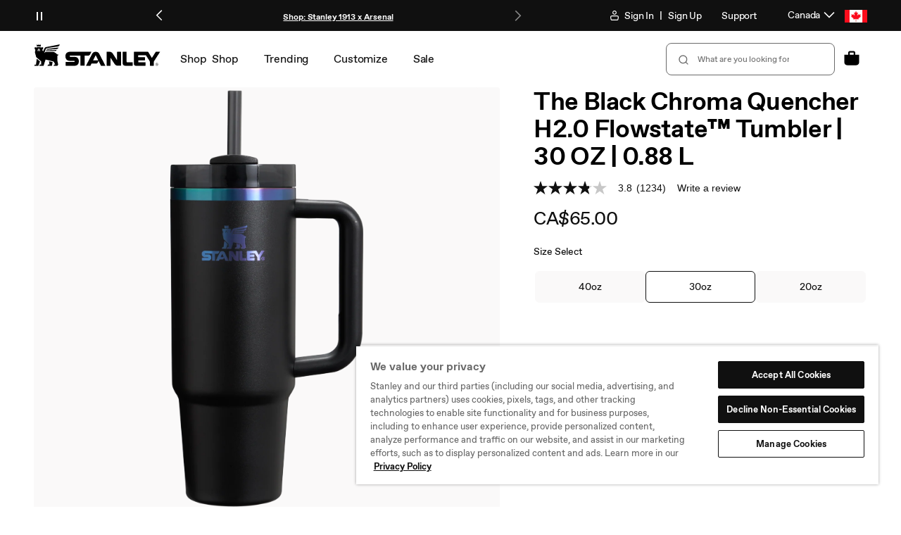

--- FILE ---
content_type: text/html; charset=utf-8
request_url: https://ca.stanley1913.com/products/the-black-chroma-quencher-h2-0-flowstate%E2%84%A2-tumbler-30-oz-0-88-l
body_size: 96288
content:
<!doctype html>
<html
  class="no-js body--"
  lang="en"
>
  <head>
    <meta charset="utf-8">
    <meta
      http-equiv="X-UA-Compatible"
      content="IE=edge"
    >
    <meta
      name="viewport"
      content="width=device-width,initial-scale=1"
    >
    
    

    <link
      rel="canonical"
      href="https://ca.stanley1913.com/products/the-black-chroma-quencher-h2-0-flowstate%e2%84%a2-tumbler-30-oz-0-88-l"
    >
    <link
      rel="preconnect"
      href="https://cdn.shopify.com"
      crossorigin
    ><link
        rel="icon"
        type="image/png"
        href="//ca.stanley1913.com/cdn/shop/files/icon-favicon.png?crop=center&height=32&v=1660872580&width=32"
      ><title>
      The Black Chroma Quencher H2.0 Flowstate™ Tumbler | 30 OZ | 0.88 L
 &ndash; Stanley 1913</title>

    
      <meta
        name="description"
        content="A band of iridescent shimmer defines the new Black Chroma Collection. The sleek prism effect makes each piece unique and adds a hint of sparkle next to the powdercoat matte finish. Featuring a glimmer that catches the eye, hydrate with Black Chroma. The 30-ounce Quencher H2.0 FlowState™ Tumbler fits into most car cup h"
      >
    

    

<meta
  property="og:site_name"
  content="Stanley 1913"
>
<meta
  property="og:url"
  content="https://ca.stanley1913.com/products/the-black-chroma-quencher-h2-0-flowstate%e2%84%a2-tumbler-30-oz-0-88-l"
>
<meta
  property="og:title"
  content="The Black Chroma Quencher H2.0 Flowstate™ Tumbler | 30 OZ | 0.88 L"
>
<meta
  property="og:type"
  content="product"
>
<meta
  property="og:description"
  content="A band of iridescent shimmer defines the new Black Chroma Collection. The sleek prism effect makes each piece unique and adds a hint of sparkle next to the powdercoat matte finish. Featuring a glimmer that catches the eye, hydrate with Black Chroma. The 30-ounce Quencher H2.0 FlowState™ Tumbler fits into most car cup h"
><meta
    property="og:image"
    content="https://ca.stanley1913.com/cdn/shop/files/B2B_Web_PNG-TheQuencherH2.OFlowStateTumbler30OZ-BlackChroma-Front_25403978-0e5f-49a8-8b13-c541c7eff274.png?v=1762198047"
  >
  <meta
    property="og:image:width"
    content="1515"
  >
  <meta
    property="og:image:height"
    content="1515"
  ><meta
    property="og:price:amount"
    content="65.00"
  >
  <meta
    property="og:price:currency"
    content="CAD"
  ><meta
  name="twitter:card"
  content="summary_large_image"
>
<meta
  name="twitter:title"
  content="The Black Chroma Quencher H2.0 Flowstate™ Tumbler | 30 OZ | 0.88 L"
>
<meta
  name="twitter:description"
  content="A band of iridescent shimmer defines the new Black Chroma Collection. The sleek prism effect makes each piece unique and adds a hint of sparkle next to the powdercoat matte finish. Featuring a glimmer that catches the eye, hydrate with Black Chroma. The 30-ounce Quencher H2.0 FlowState™ Tumbler fits into most car cup h"
>


    <script
      src="//ca.stanley1913.com/cdn/shop/t/262/assets/constants.js?v=91230127179367546801768587835"
      defer="defer"
    ></script>
    <script
      src="//ca.stanley1913.com/cdn/shop/t/262/assets/pubsub.js?v=2921868252632587581768587838"
      defer="defer"
    ></script>
    <script
      src="//ca.stanley1913.com/cdn/shop/t/262/assets/global.js?v=25209261587968114031768587838"
      defer="defer"
    ></script>

    <script>window.performance && window.performance.mark && window.performance.mark('shopify.content_for_header.start');</script><meta name="google-site-verification" content="SvuPZlnjbUN83SB_Becju0miNzOx9OvxDstO_UjHLC4">
<meta id="shopify-digital-wallet" name="shopify-digital-wallet" content="/60119285812/digital_wallets/dialog">
<meta name="shopify-checkout-api-token" content="1845fe0f996ed4bd2f9b1c83654670f3">
<meta id="in-context-paypal-metadata" data-shop-id="60119285812" data-venmo-supported="false" data-environment="production" data-locale="en_US" data-paypal-v4="true" data-currency="CAD">
<link rel="alternate" type="application/json+oembed" href="https://ca.stanley1913.com/products/the-black-chroma-quencher-h2-0-flowstate%e2%84%a2-tumbler-30-oz-0-88-l.oembed">
<script async="async" src="/checkouts/internal/preloads.js?locale=en-CA"></script>
<link rel="preconnect" href="https://shop.app" crossorigin="anonymous">
<script async="async" src="https://shop.app/checkouts/internal/preloads.js?locale=en-CA&shop_id=60119285812" crossorigin="anonymous"></script>
<script id="apple-pay-shop-capabilities" type="application/json">{"shopId":60119285812,"countryCode":"US","currencyCode":"CAD","merchantCapabilities":["supports3DS"],"merchantId":"gid:\/\/shopify\/Shop\/60119285812","merchantName":"Stanley 1913","requiredBillingContactFields":["postalAddress","email","phone"],"requiredShippingContactFields":["postalAddress","email","phone"],"shippingType":"shipping","supportedNetworks":["visa","masterCard","amex","discover","elo","jcb"],"total":{"type":"pending","label":"Stanley 1913","amount":"1.00"},"shopifyPaymentsEnabled":true,"supportsSubscriptions":true}</script>
<script id="shopify-features" type="application/json">{"accessToken":"1845fe0f996ed4bd2f9b1c83654670f3","betas":["rich-media-storefront-analytics"],"domain":"ca.stanley1913.com","predictiveSearch":true,"shopId":60119285812,"locale":"en"}</script>
<script>var Shopify = Shopify || {};
Shopify.shop = "ca-stanley1913.myshopify.com";
Shopify.locale = "en";
Shopify.currency = {"active":"CAD","rate":"1.0"};
Shopify.country = "CA";
Shopify.theme = {"name":"01.20 Valentine's Day Gifting","id":178025398632,"schema_name":"Dawn","schema_version":"8.0.0-rc","theme_store_id":null,"role":"main"};
Shopify.theme.handle = "null";
Shopify.theme.style = {"id":null,"handle":null};
Shopify.cdnHost = "ca.stanley1913.com/cdn";
Shopify.routes = Shopify.routes || {};
Shopify.routes.root = "/";</script>
<script type="module">!function(o){(o.Shopify=o.Shopify||{}).modules=!0}(window);</script>
<script>!function(o){function n(){var o=[];function n(){o.push(Array.prototype.slice.apply(arguments))}return n.q=o,n}var t=o.Shopify=o.Shopify||{};t.loadFeatures=n(),t.autoloadFeatures=n()}(window);</script>
<script>
  window.ShopifyPay = window.ShopifyPay || {};
  window.ShopifyPay.apiHost = "shop.app\/pay";
  window.ShopifyPay.redirectState = null;
</script>
<script id="shop-js-analytics" type="application/json">{"pageType":"product"}</script>
<script defer="defer" async type="module" src="//ca.stanley1913.com/cdn/shopifycloud/shop-js/modules/v2/client.init-shop-cart-sync_BT-GjEfc.en.esm.js"></script>
<script defer="defer" async type="module" src="//ca.stanley1913.com/cdn/shopifycloud/shop-js/modules/v2/chunk.common_D58fp_Oc.esm.js"></script>
<script defer="defer" async type="module" src="//ca.stanley1913.com/cdn/shopifycloud/shop-js/modules/v2/chunk.modal_xMitdFEc.esm.js"></script>
<script type="module">
  await import("//ca.stanley1913.com/cdn/shopifycloud/shop-js/modules/v2/client.init-shop-cart-sync_BT-GjEfc.en.esm.js");
await import("//ca.stanley1913.com/cdn/shopifycloud/shop-js/modules/v2/chunk.common_D58fp_Oc.esm.js");
await import("//ca.stanley1913.com/cdn/shopifycloud/shop-js/modules/v2/chunk.modal_xMitdFEc.esm.js");

  window.Shopify.SignInWithShop?.initShopCartSync?.({"fedCMEnabled":true,"windoidEnabled":true});

</script>
<script>
  window.Shopify = window.Shopify || {};
  if (!window.Shopify.featureAssets) window.Shopify.featureAssets = {};
  window.Shopify.featureAssets['shop-js'] = {"shop-cart-sync":["modules/v2/client.shop-cart-sync_DZOKe7Ll.en.esm.js","modules/v2/chunk.common_D58fp_Oc.esm.js","modules/v2/chunk.modal_xMitdFEc.esm.js"],"init-fed-cm":["modules/v2/client.init-fed-cm_B6oLuCjv.en.esm.js","modules/v2/chunk.common_D58fp_Oc.esm.js","modules/v2/chunk.modal_xMitdFEc.esm.js"],"shop-cash-offers":["modules/v2/client.shop-cash-offers_D2sdYoxE.en.esm.js","modules/v2/chunk.common_D58fp_Oc.esm.js","modules/v2/chunk.modal_xMitdFEc.esm.js"],"shop-login-button":["modules/v2/client.shop-login-button_QeVjl5Y3.en.esm.js","modules/v2/chunk.common_D58fp_Oc.esm.js","modules/v2/chunk.modal_xMitdFEc.esm.js"],"pay-button":["modules/v2/client.pay-button_DXTOsIq6.en.esm.js","modules/v2/chunk.common_D58fp_Oc.esm.js","modules/v2/chunk.modal_xMitdFEc.esm.js"],"shop-button":["modules/v2/client.shop-button_DQZHx9pm.en.esm.js","modules/v2/chunk.common_D58fp_Oc.esm.js","modules/v2/chunk.modal_xMitdFEc.esm.js"],"avatar":["modules/v2/client.avatar_BTnouDA3.en.esm.js"],"init-windoid":["modules/v2/client.init-windoid_CR1B-cfM.en.esm.js","modules/v2/chunk.common_D58fp_Oc.esm.js","modules/v2/chunk.modal_xMitdFEc.esm.js"],"init-shop-for-new-customer-accounts":["modules/v2/client.init-shop-for-new-customer-accounts_C_vY_xzh.en.esm.js","modules/v2/client.shop-login-button_QeVjl5Y3.en.esm.js","modules/v2/chunk.common_D58fp_Oc.esm.js","modules/v2/chunk.modal_xMitdFEc.esm.js"],"init-shop-email-lookup-coordinator":["modules/v2/client.init-shop-email-lookup-coordinator_BI7n9ZSv.en.esm.js","modules/v2/chunk.common_D58fp_Oc.esm.js","modules/v2/chunk.modal_xMitdFEc.esm.js"],"init-shop-cart-sync":["modules/v2/client.init-shop-cart-sync_BT-GjEfc.en.esm.js","modules/v2/chunk.common_D58fp_Oc.esm.js","modules/v2/chunk.modal_xMitdFEc.esm.js"],"shop-toast-manager":["modules/v2/client.shop-toast-manager_DiYdP3xc.en.esm.js","modules/v2/chunk.common_D58fp_Oc.esm.js","modules/v2/chunk.modal_xMitdFEc.esm.js"],"init-customer-accounts":["modules/v2/client.init-customer-accounts_D9ZNqS-Q.en.esm.js","modules/v2/client.shop-login-button_QeVjl5Y3.en.esm.js","modules/v2/chunk.common_D58fp_Oc.esm.js","modules/v2/chunk.modal_xMitdFEc.esm.js"],"init-customer-accounts-sign-up":["modules/v2/client.init-customer-accounts-sign-up_iGw4briv.en.esm.js","modules/v2/client.shop-login-button_QeVjl5Y3.en.esm.js","modules/v2/chunk.common_D58fp_Oc.esm.js","modules/v2/chunk.modal_xMitdFEc.esm.js"],"shop-follow-button":["modules/v2/client.shop-follow-button_CqMgW2wH.en.esm.js","modules/v2/chunk.common_D58fp_Oc.esm.js","modules/v2/chunk.modal_xMitdFEc.esm.js"],"checkout-modal":["modules/v2/client.checkout-modal_xHeaAweL.en.esm.js","modules/v2/chunk.common_D58fp_Oc.esm.js","modules/v2/chunk.modal_xMitdFEc.esm.js"],"shop-login":["modules/v2/client.shop-login_D91U-Q7h.en.esm.js","modules/v2/chunk.common_D58fp_Oc.esm.js","modules/v2/chunk.modal_xMitdFEc.esm.js"],"lead-capture":["modules/v2/client.lead-capture_BJmE1dJe.en.esm.js","modules/v2/chunk.common_D58fp_Oc.esm.js","modules/v2/chunk.modal_xMitdFEc.esm.js"],"payment-terms":["modules/v2/client.payment-terms_Ci9AEqFq.en.esm.js","modules/v2/chunk.common_D58fp_Oc.esm.js","modules/v2/chunk.modal_xMitdFEc.esm.js"]};
</script>
<script>(function() {
  var isLoaded = false;
  function asyncLoad() {
    if (isLoaded) return;
    isLoaded = true;
    var urls = ["\/\/cdn.shopify.com\/proxy\/677eefc622567c27e4c7fcca4a377802ef341f6cd981336c56274fca4a41b631\/bingshoppingtool-t2app-prod.trafficmanager.net\/uet\/tracking_script?shop=ca-stanley1913.myshopify.com\u0026sp-cache-control=cHVibGljLCBtYXgtYWdlPTkwMA","https:\/\/schemaplusfiles.s3.amazonaws.com\/loader.min.js?shop=ca-stanley1913.myshopify.com","https:\/\/cdn-scripts.signifyd.com\/shopify\/script-tag.js?shop=ca-stanley1913.myshopify.com","https:\/\/static.klaviyo.com\/onsite\/js\/klaviyo.js?company_id=UPhqKA\u0026shop=ca-stanley1913.myshopify.com","https:\/\/cdn-loyalty.yotpo.com\/loader\/eeO2CzfWLCwoIOy5SKtPIg.js?shop=ca-stanley1913.myshopify.com","\/\/cdn.shopify.com\/proxy\/2c3ac008811474703f0c83a0cbf92329019a0aea5b49c1d28a84fd8782b85ac2\/apps.bazaarvoice.com\/deployments\/stanleypmi\/main_site\/production\/en_CA\/bv.js?shop=ca-stanley1913.myshopify.com\u0026sp-cache-control=cHVibGljLCBtYXgtYWdlPTkwMA"];
    for (var i = 0; i < urls.length; i++) {
      var s = document.createElement('script');
      s.type = 'text/javascript';
      s.async = true;
      s.src = urls[i];
      var x = document.getElementsByTagName('script')[0];
      x.parentNode.insertBefore(s, x);
    }
  };
  if(window.attachEvent) {
    window.attachEvent('onload', asyncLoad);
  } else {
    window.addEventListener('load', asyncLoad, false);
  }
})();</script>
<script id="__st">var __st={"a":60119285812,"offset":-28800,"reqid":"650ea1de-48bd-458a-b361-b25eb1740e97-1769387957","pageurl":"ca.stanley1913.com\/products\/the-black-chroma-quencher-h2-0-flowstate%E2%84%A2-tumbler-30-oz-0-88-l","u":"840497a72506","p":"product","rtyp":"product","rid":7210172678196};</script>
<script>window.ShopifyPaypalV4VisibilityTracking = true;</script>
<script id="form-persister">!function(){'use strict';const t='contact',e='new_comment',n=[[t,t],['blogs',e],['comments',e],[t,'customer']],o='password',r='form_key',c=['recaptcha-v3-token','g-recaptcha-response','h-captcha-response',o],s=()=>{try{return window.sessionStorage}catch{return}},i='__shopify_v',u=t=>t.elements[r],a=function(){const t=[...n].map((([t,e])=>`form[action*='/${t}']:not([data-nocaptcha='true']) input[name='form_type'][value='${e}']`)).join(',');var e;return e=t,()=>e?[...document.querySelectorAll(e)].map((t=>t.form)):[]}();function m(t){const e=u(t);a().includes(t)&&(!e||!e.value)&&function(t){try{if(!s())return;!function(t){const e=s();if(!e)return;const n=u(t);if(!n)return;const o=n.value;o&&e.removeItem(o)}(t);const e=Array.from(Array(32),(()=>Math.random().toString(36)[2])).join('');!function(t,e){u(t)||t.append(Object.assign(document.createElement('input'),{type:'hidden',name:r})),t.elements[r].value=e}(t,e),function(t,e){const n=s();if(!n)return;const r=[...t.querySelectorAll(`input[type='${o}']`)].map((({name:t})=>t)),u=[...c,...r],a={};for(const[o,c]of new FormData(t).entries())u.includes(o)||(a[o]=c);n.setItem(e,JSON.stringify({[i]:1,action:t.action,data:a}))}(t,e)}catch(e){console.error('failed to persist form',e)}}(t)}const f=t=>{if('true'===t.dataset.persistBound)return;const e=function(t,e){const n=function(t){return'function'==typeof t.submit?t.submit:HTMLFormElement.prototype.submit}(t).bind(t);return function(){let t;return()=>{t||(t=!0,(()=>{try{e(),n()}catch(t){(t=>{console.error('form submit failed',t)})(t)}})(),setTimeout((()=>t=!1),250))}}()}(t,(()=>{m(t)}));!function(t,e){if('function'==typeof t.submit&&'function'==typeof e)try{t.submit=e}catch{}}(t,e),t.addEventListener('submit',(t=>{t.preventDefault(),e()})),t.dataset.persistBound='true'};!function(){function t(t){const e=(t=>{const e=t.target;return e instanceof HTMLFormElement?e:e&&e.form})(t);e&&m(e)}document.addEventListener('submit',t),document.addEventListener('DOMContentLoaded',(()=>{const e=a();for(const t of e)f(t);var n;n=document.body,new window.MutationObserver((t=>{for(const e of t)if('childList'===e.type&&e.addedNodes.length)for(const t of e.addedNodes)1===t.nodeType&&'FORM'===t.tagName&&a().includes(t)&&f(t)})).observe(n,{childList:!0,subtree:!0,attributes:!1}),document.removeEventListener('submit',t)}))}()}();</script>
<script integrity="sha256-4kQ18oKyAcykRKYeNunJcIwy7WH5gtpwJnB7kiuLZ1E=" data-source-attribution="shopify.loadfeatures" defer="defer" src="//ca.stanley1913.com/cdn/shopifycloud/storefront/assets/storefront/load_feature-a0a9edcb.js" crossorigin="anonymous"></script>
<script crossorigin="anonymous" defer="defer" src="//ca.stanley1913.com/cdn/shopifycloud/storefront/assets/shopify_pay/storefront-65b4c6d7.js?v=20250812"></script>
<script data-source-attribution="shopify.dynamic_checkout.dynamic.init">var Shopify=Shopify||{};Shopify.PaymentButton=Shopify.PaymentButton||{isStorefrontPortableWallets:!0,init:function(){window.Shopify.PaymentButton.init=function(){};var t=document.createElement("script");t.src="https://ca.stanley1913.com/cdn/shopifycloud/portable-wallets/latest/portable-wallets.en.js",t.type="module",document.head.appendChild(t)}};
</script>
<script data-source-attribution="shopify.dynamic_checkout.buyer_consent">
  function portableWalletsHideBuyerConsent(e){var t=document.getElementById("shopify-buyer-consent"),n=document.getElementById("shopify-subscription-policy-button");t&&n&&(t.classList.add("hidden"),t.setAttribute("aria-hidden","true"),n.removeEventListener("click",e))}function portableWalletsShowBuyerConsent(e){var t=document.getElementById("shopify-buyer-consent"),n=document.getElementById("shopify-subscription-policy-button");t&&n&&(t.classList.remove("hidden"),t.removeAttribute("aria-hidden"),n.addEventListener("click",e))}window.Shopify?.PaymentButton&&(window.Shopify.PaymentButton.hideBuyerConsent=portableWalletsHideBuyerConsent,window.Shopify.PaymentButton.showBuyerConsent=portableWalletsShowBuyerConsent);
</script>
<script data-source-attribution="shopify.dynamic_checkout.cart.bootstrap">document.addEventListener("DOMContentLoaded",(function(){function t(){return document.querySelector("shopify-accelerated-checkout-cart, shopify-accelerated-checkout")}if(t())Shopify.PaymentButton.init();else{new MutationObserver((function(e,n){t()&&(Shopify.PaymentButton.init(),n.disconnect())})).observe(document.body,{childList:!0,subtree:!0})}}));
</script>
<link id="shopify-accelerated-checkout-styles" rel="stylesheet" media="screen" href="https://ca.stanley1913.com/cdn/shopifycloud/portable-wallets/latest/accelerated-checkout-backwards-compat.css" crossorigin="anonymous">
<style id="shopify-accelerated-checkout-cart">
        #shopify-buyer-consent {
  margin-top: 1em;
  display: inline-block;
  width: 100%;
}

#shopify-buyer-consent.hidden {
  display: none;
}

#shopify-subscription-policy-button {
  background: none;
  border: none;
  padding: 0;
  text-decoration: underline;
  font-size: inherit;
  cursor: pointer;
}

#shopify-subscription-policy-button::before {
  box-shadow: none;
}

      </style>

<script>window.performance && window.performance.mark && window.performance.mark('shopify.content_for_header.end');</script>


    <style data-shopify>
      :root {
        --font-body-family: , ;
        --font-body-style: ;
        --font-body-weight: ;
        --font-body-weight-bold: 300;

        --font-body-scale: 1.0;
        --font-body-scale: 1;

        --color-base-text: , , ;
        --color-shadow: , , ;
        --color-base-background-1: , , ;
        --color-base-background-2: , , ;
        --color-base-solid-button-labels: , , ;
        --color-base-outline-button-labels: , , ;
        --color-base-accent-1: , , ;
        --color-base-accent-2: , , ;
        --payment-terms-background-color: #ffffff;

        --gradient-base-background-1: #ffffff;
        --gradient-base-background-2: #f3f3f3;
        --gradient-base-accent-1: #121212;
        --gradient-base-accent-2: #334fb4;

        --media-padding: px;
        --media-border-opacity: 0.05;
        --media-border-width: 1px;
        --media-radius: 0px;
        --media-shadow-opacity: 0.0;
        --media-shadow-horizontal-offset: 0px;
        --media-shadow-vertical-offset: 4px;
        --media-shadow-blur-radius: 5px;
        --media-shadow-visible: 0;

        --page-width: 120rem;
        --page-width-margin: 0rem;

        --product-card-image-padding: 0.0rem;
        --product-card-corner-radius: 0.0rem;
        --product-card-text-alignment: left;
        --product-card-border-width: 0.0rem;
        --product-card-border-opacity: 0.1;
        --product-card-shadow-opacity: 0.0;
        --product-card-shadow-visible: 0;
        --product-card-shadow-horizontal-offset: 0.0rem;
        --product-card-shadow-vertical-offset: 0.4rem;
        --product-card-shadow-blur-radius: 0.5rem;

        --collection-card-image-padding: 0.0rem;
        --collection-card-corner-radius: 0.0rem;
        --collection-card-text-alignment: left;
        --collection-card-border-width: 0.0rem;
        --collection-card-border-opacity: 0.1;
        --collection-card-shadow-opacity: 0.0;
        --collection-card-shadow-visible: 0;
        --collection-card-shadow-horizontal-offset: 0.0rem;
        --collection-card-shadow-vertical-offset: 0.4rem;
        --collection-card-shadow-blur-radius: 0.5rem;

        --blog-card-image-padding: 0.0rem;
        --blog-card-corner-radius: 0.0rem;
        --blog-card-text-alignment: left;
        --blog-card-border-width: 0.0rem;
        --blog-card-border-opacity: 0.1;
        --blog-card-shadow-opacity: 0.0;
        --blog-card-shadow-visible: 0;
        --blog-card-shadow-horizontal-offset: 0.0rem;
        --blog-card-shadow-vertical-offset: 0.4rem;
        --blog-card-shadow-blur-radius: 0.5rem;

        --badge-corner-radius: 4.0rem;

        --popup-border-width: 1px;
        --popup-border-opacity: 0.1;
        --popup-corner-radius: 0px;
        --popup-shadow-opacity: 0.0;
        --popup-shadow-horizontal-offset: 0px;
        --popup-shadow-vertical-offset: 4px;
        --popup-shadow-blur-radius: 5px;

        --drawer-border-width: 1px;
        --drawer-border-opacity: 0.1;
        --drawer-shadow-opacity: 0.0;
        --drawer-shadow-horizontal-offset: 0px;
        --drawer-shadow-vertical-offset: 4px;
        --drawer-shadow-blur-radius: 5px;

        --spacing-sections-desktop: 0px;
        --spacing-sections-mobile: 0px;

        --grid-desktop-vertical-spacing: 8px;
        --grid-desktop-horizontal-spacing: 8px;
        --grid-mobile-vertical-spacing: 4px;
        --grid-mobile-horizontal-spacing: 4px;

        --text-boxes-border-opacity: 0.1;
        --text-boxes-border-width: 0px;
        --text-boxes-radius: 0px;
        --text-boxes-shadow-opacity: 0.0;
        --text-boxes-shadow-visible: 0;
        --text-boxes-shadow-horizontal-offset: 0px;
        --text-boxes-shadow-vertical-offset: 4px;
        --text-boxes-shadow-blur-radius: 5px;

        --buttons-radius: 0px;
        --buttons-radius-outset: 0px;
        --buttons-border-width: 1px;
        --buttons-border-opacity: 1.0;
        --buttons-shadow-opacity: 0.0;
        --buttons-shadow-visible: 0;
        --buttons-shadow-horizontal-offset: 0px;
        --buttons-shadow-vertical-offset: 4px;
        --buttons-shadow-blur-radius: 5px;
        --buttons-border-offset: 0px;

        --inputs-radius: 0px;
        --inputs-border-width: 1px;
        --inputs-border-opacity: 0.55;
        --inputs-shadow-opacity: 0.0;
        --inputs-shadow-horizontal-offset: 0px;
        --inputs-margin-offset: 0px;
        --inputs-shadow-vertical-offset: 4px;
        --inputs-shadow-blur-radius: 5px;
        --inputs-radius-outset: 0px;

        --variant-pills-radius: 40px;
        --variant-pills-border-width: 1px;
        --variant-pills-border-opacity: 0.55;
        --variant-pills-shadow-opacity: 0.0;
        --variant-pills-shadow-horizontal-offset: 0px;
        --variant-pills-shadow-vertical-offset: 4px;
        --variant-pills-shadow-blur-radius: 5px;
      }

      *,
      *::before,
      *::after {
        box-sizing: inherit;
      }

      html {
        box-sizing: border-box;
        /* .625 * 16px = 10px */
        font-size: calc(var(--font-body-scale) * 62.5%);
        font-size: 62.5%;
        height: 100%;
      }

      body {
        display: grid;
        grid-template-rows: auto auto 1fr auto;
        grid-template-columns: 100%;
        min-height: 100%;
        margin: 0;
        font-size: 1.5rem;
        transition: background-color .5s ease-out;
      }

      @media screen and (min-width: 750px) {
        body {
          font-size: 1.6rem;
        }
      }
    </style>

    <link
      rel="stylesheet"
      href="//ca.stanley1913.com/cdn/shop/t/262/assets/fonts.css?v=122208385247373373561769023566"
    >
    <link href="//ca.stanley1913.com/cdn/shop/t/262/assets/base.css?v=156055588420418453461768587838" rel="stylesheet" type="text/css" media="all" />
    <link href="//ca.stanley1913.com/cdn/shop/t/262/assets/elva.css?v=55543889271728565681769022927" rel="stylesheet" type="text/css" media="all" />
    




    <script>
  window.Stanley = window.Stanley || {};
  window.Stanley.analytics = window.Stanley.analytics || {};
</script>

<script>
  window.Shopify.loadFeatures(
    [
      {
        name: 'consent-tracking-api',
        version: '0.1',
      },
    ],
    (error) => {
      if (error) {
        throw error; // or no-op if you don't care about raising
      }

      const dispatchStanleyConsent = function () {
        if (window.Shopify.customerPrivacy.userCanBeTracked()) {
          if (!window.localStorage.getItem('banner_consent_granted')) {
            window.localStorage.setItem('banner_consent_granted', true);
          }
          window.Stanley.analytics.consent = true;

          window.dispatchEvent(
            new CustomEvent('stanley_consent_obtained', {
              detail: {
                analytics: true,
                marketing: true,
                preferences: true,
                sale_of_data: true,
              },
            }),
          );

          return true;
        }
        return false;
      };

      const dispatchDatadogConsent = () => {
        let trackingConsent = 'not-granted';
        if (window.Shopify.customerPrivacy.analyticsProcessingAllowed()) {
          trackingConsent = 'granted';
        }
        window.dispatchEvent(
          new CustomEvent('stanley_datadog_rum_set_tracking_consent', {
            detail: {
              trackingConsent,
            },
          }),
        );
      };

      document.addEventListener('visitorConsentCollected', () => {
        // update on onetrust event
        dispatchDatadogConsent();
        dispatchStanleyConsent();
      });

      // initialize on page reload/user nav
      dispatchDatadogConsent();
      dispatchStanleyConsent();
    },
  );
</script>

    <script
  type="text/javascript"
>
  const stanleyConsentCallback = function (e) {
    pdlPopuplation();

    // GTM
    (function(w,d,s,l,i){w[l]=w[l]||[];w[l].push({'gtm.start':
    new Date().getTime(),event:'gtm.js'});var f=d.getElementsByTagName(s)[0],
    j=d.createElement(s),dl=l!='dataLayer'?'&l='+l:'';j.async=true;j.src=
    'https://www.googletagmanager.com/gtm.js?id='+i+dl;

    // https://www.simoahava.com/analytics/notify-page-google-tag-manager-loaded/
    j.addEventListener('load', function() {
      var _ge = new CustomEvent('gtm_loaded', { bubbles: true });
      d.dispatchEvent(_ge);
    });

    f.parentNode.insertBefore(j,f);
    })(window,document,'script','dataLayer','GTM-MKKT9T9');
    // End GTM

    const loadAnalticsMain = function (event) {
      var analyticsScript = document.createElement('script');
      analyticsScript.setAttribute('src', '//ca.stanley1913.com/cdn/shop/t/262/assets/stanley-analytics-main.min.js?v=18718556791371815981768587838');
      analyticsScript.setAttribute('defer', 'defer');
      document.head.appendChild(analyticsScript);
      window.removeEventListener('gtm_loaded', loadAnalticsMain);
    };

    window.addEventListener('gtm_loaded', loadAnalticsMain);
    window.removeEventListener('stanley_consent_obtained', stanleyConsentCallback);
  };

  document.addEventListener('DOMContentLoaded', function loadedConsentStatus() {
    if (window.Stanley && window.Stanley.analytics && window.Stanley.analytics.consent === true) {
      stanleyConsentCallback();
    } else {
      window.addEventListener('stanley_consent_obtained', stanleyConsentCallback, false);
    }
    window.removeEventListener('DOMContentLoaded', loadedConsentStatus);
  });

  function pdlPopuplation() {
    // Custom: Data layer population
    window.digitalData = window.digitalData || {};
    window.digitalData.version = 'Stanley CA - 03.25.24';

    // User properties
    
      window.digitalData.user = {
        isLoggedIn: false
      };
    

    // Page properties
    // Also see assets/analytics-scripts.js
    // Special case: Ensure pageType is explicitly set for homeage.
    window.digitalData.page = window.digitalData.page || {};
    window.digitalData.page.category = window.digitalData.page.category || {
      pageType: '',
      primaryCategory: '',
      listNameBase: 'shop'
    };
    window.digitalData.page.category.pageType = 'product';
    
    //Ability to force a page to be treated as a product page.
    if (document.querySelector('.page-type-product-custom')) {
      window.digitalData.page.category.pageType = 'product';
    }
    if (typeof digitalData !== 'undefined' && digitalData.page && digitalData.page.category) {
      // Clean up listNameBase values
      if (digitalData.page.category.primaryCategory) {
        var removeableNonAlphanumChars = new RegExp(/^(\W+)|(\W+)$/);
        digitalData.page.category.listNameBase = digitalData.page.category.primaryCategory.trim().replace(removeableNonAlphanumChars, '').toLowerCase();
      }
      // Clean up listNameBase values
      if (digitalData.page.category.pageType) {
        switch (digitalData.page.category.pageType) {
          case 'blog':
            digitalData.page.category.listNameBase = 'blog: recommended products';
            break;
          case 'category':
          case 'collection':
            digitalData.page.category.listNameBase = `collection: ${digitalData.page.category.listNameBase}`;
            break;
          case 'home':
            digitalData.page.category.listNameBase = 'home';
            break;
          case 'info':
            digitalData.page.category.listNameBase = 'info';
            break;
          case 'product':
            digitalData.page.category.listNameBase = 'pdp: recommended products';
            break;
          default:
            break;
        }
      }
    }

    // Product properties
    
    
      window.digitalData.product = {
        id: '7210172678196',
        name: 'The Black Chroma Quencher H2.0 Flowstate™ Tumbler | 30 OZ | 0.88 L',
        brand: 'Quenchers',
        category: 'Tumblers',
        variant: {
          id: '',
          price: '0.0',
          name: '',
          sku: ''
        }
      };
    

    // Cart properties
    window.digitalData.cart = {
      price: {
        currency: 'CAD',
        value: '0.00',
        refreshValue: function() {
          this.value = 0;
          var lineItemsArray = window.digitalData.cart.items || [];
          for (var i = 0; i < lineItemsArray.length; i++) {
            var currentLine = lineItemsArray[i];
            this.value += parseFloat(currentLine.price) * parseFloat(currentLine.quantity);
          }
          this.value = this.value.toFixed(2);
        }
      }
    };
    window.digitalData.cart.items = [];
    window.digitalData.cart.itemsList = [];
    

    // Search properties
    

    // Language properties
    window.digitalData.localization = {
      language: 'en'
    };

    window.digitalData.debug = {
      path: '/products/the-black-chroma-quencher-h2-0-flowstate%E2%84%A2-tumbler-30-oz-0-88-l',
      handle: 'the-black-chroma-quencher-h2-0-flowstate™-tumbler-30-oz-0-88-l'
    };
  }
</script>

<!-- ACN GTM Init -->
<script>
  window.dataLayer = window.dataLayer || [];
  dataLayer.push({
      'event': 'acn_gtm_init',
      'event_id': new Date().getTime() + '.' + Math.random().toString(36).substring(5),
      'template': {
        'active': "product",
        'name': "product",
        'directory': null,
      },
      'localization': {
          'country': "CA",
          'currency': "CAD",
          'language': "en",
          'checkoutCurrency': null,
          'location': null,
        },
      
      'product_available': false,
      
      
      
  });
</script>


    <script>
      document.documentElement.className = document.documentElement.className.replace(
        'no-js',
        'js',
      );
      if (Shopify.designMode) {
        document.documentElement.classList.add('shopify-design-mode');
      }
    </script>

    
      

    
    
      
<script
            async
            type="text/javascript"
            src="https://apps.bazaarvoice.com/deployments/stanleypmi/main_site/production/en_CA/bv.js"
          ></script>
          





    

    
  <script id="datadog-rum">
    const shopify = window.Shopify;
    const isAccountPage = document.location.href.includes('account');
    const trackingConsentPromise = new Promise((resolve, reject) => {
      shopify.loadFeatures(
        [
          {
            name: 'consent-tracking-api',
            version: '0.1',
          },
        ],
        (err) => {
          if (err) {
            reject(err); // or no-op if you don't care about raising
          }

          const { customerPrivacy } = shopify;
          let trackingConsent = 'not-granted';

          if (customerPrivacy.userCanBeTracked() && customerPrivacy.analyticsProcessingAllowed()) {
            trackingConsent = 'granted';
          }

          resolve(trackingConsent);
        }
      );
    });

    trackingConsentPromise
      .then((trackingConsent) => {
        (function(h,o,u,n,d) {
          h=h[d]=h[d]||{q:[],onReady:function(c){h.q.push(c)}}
          d=o.createElement(u);d.async=1;d.src=n
          n=o.getElementsByTagName(u)[0];n.parentNode.insertBefore(d,n)
        })(window,document,'script','https://www.datadoghq-browser-agent.com/us3/v5/datadog-rum.js','DD_RUM');
        window.DD_RUM.onReady(() => {
          window.DD_RUM.init({
            clientToken: 'pubc2af7d1776bf4b895aafb1a3e01981d3',
            applicationId: '5d5c9022-d4b7-46ef-8b00-7bfeb9a0d006',
            site: 'us3.datadoghq.com',
            service: 'ca.stanley1913.com',
            env: 'prod',
            sessionSampleRate: 20,
            sessionReplaySampleRate:  50 ,
            version: '01.21.2026',
            trackUserInteractions: true,
            trackResources: true,
            trackLongTasks: true,
            defaultPrivacyLevel: isAccountPage ? 'mask' : 'mask-user-input',
            trackingConsent,
            beforeSend: (event) => {
              if (event.action?.target?.name) {
                event.action.target.name = isAccountPage ? 'redacted' : event.action.target.name;
              }
            },
          });
        });
        window.addEventListener('stanley_datadog_rum_set_tracking_consent', (evt) => {
          window.DD_RUM.onReady(() => {
            window.DD_RUM.setTrackingConsent(evt.detail.trackingConsent);
          });
        });
      })
      .catch((err) => {
        console.error(err);
      });
  </script>



    

    



  <!-- BEGIN app block: shopify://apps/geo-pro-geolocation/blocks/geopro/16fc5313-7aee-4e90-ac95-f50fc7c8b657 --><!-- This snippet is used to load Geo:Pro data on the storefront -->
<meta class='geo-ip' content='[base64]'>
<!-- This snippet initializes the plugin -->
<script async>
  try {
    const loadGeoPro=()=>{let e=e=>{if(!e||e.isCrawler||"success"!==e.message){window.geopro_cancel="1";return}let o=e.isAdmin?"el-geoip-location-admin":"el-geoip-location",s=Date.now()+864e5;localStorage.setItem(o,JSON.stringify({value:e.data,expires:s})),e.isAdmin&&localStorage.setItem("el-geoip-admin",JSON.stringify({value:"1",expires:s}))},o=new XMLHttpRequest;o.open("GET","https://geo.geoproapp.com?x-api-key=91e359ab7-2b63-539e-1de2-c4bf731367a7",!0),o.responseType="json",o.onload=()=>e(200===o.status?o.response:null),o.send()},load=!["el-geoip-location-admin","el-geoip-location"].some(e=>{try{let o=JSON.parse(localStorage.getItem(e));return o&&o.expires>Date.now()}catch(s){return!1}});load&&loadGeoPro();
  } catch(e) {
    console.warn('Geo:Pro error', e);
    window.geopro_cancel = '1';
  }
</script>
<script src="https://cdn.shopify.com/extensions/019b746b-26da-7a64-a671-397924f34f11/easylocation-195/assets/easylocation-storefront.min.js" type="text/javascript" async></script>


<!-- END app block --><!-- BEGIN app block: shopify://apps/onetrust-consent-management/blocks/consent_management/a0f47f36-e440-438e-946e-6f1b3963b606 -->
<script src="https://cdn.shopify.com/extensions/f2dc2781-781c-4b62-b8ed-c5471f514e1a/51194b6b0c9144e9e9b055cb483ad8365a43092e/assets/storefront-consent.js"></script>
<script id="onetrust-script" src="https://cdn-ukwest.onetrust.com/scripttemplates/otSDKStub.js" type="text/javascript" charset="UTF-8" data-domain-script="0194aa4a-9b36-7518-b17e-7023f1e44c23" data-shopify-consent-mapping={"analytics":["C0002"],"marketing":["C0004"],"preferences":["C0003"],"sale_of_data":["C0001"]}></script><!-- END app block --><!-- BEGIN app block: shopify://apps/klaviyo-email-marketing-sms/blocks/klaviyo-onsite-embed/2632fe16-c075-4321-a88b-50b567f42507 -->












  <script async src="https://static.klaviyo.com/onsite/js/UPhqKA/klaviyo.js?company_id=UPhqKA"></script>
  <script>!function(){if(!window.klaviyo){window._klOnsite=window._klOnsite||[];try{window.klaviyo=new Proxy({},{get:function(n,i){return"push"===i?function(){var n;(n=window._klOnsite).push.apply(n,arguments)}:function(){for(var n=arguments.length,o=new Array(n),w=0;w<n;w++)o[w]=arguments[w];var t="function"==typeof o[o.length-1]?o.pop():void 0,e=new Promise((function(n){window._klOnsite.push([i].concat(o,[function(i){t&&t(i),n(i)}]))}));return e}}})}catch(n){window.klaviyo=window.klaviyo||[],window.klaviyo.push=function(){var n;(n=window._klOnsite).push.apply(n,arguments)}}}}();</script>

  
    <script id="viewed_product">
      if (item == null) {
        var _learnq = _learnq || [];

        var MetafieldReviews = null
        var MetafieldYotpoRating = null
        var MetafieldYotpoCount = null
        var MetafieldLooxRating = null
        var MetafieldLooxCount = null
        var okendoProduct = null
        var okendoProductReviewCount = null
        var okendoProductReviewAverageValue = null
        try {
          // The following fields are used for Customer Hub recently viewed in order to add reviews.
          // This information is not part of __kla_viewed. Instead, it is part of __kla_viewed_reviewed_items
          MetafieldReviews = {"rating":{"scale_min":"1.0","scale_max":"5.0","value":"4.9"},"rating_count":98};
          MetafieldYotpoRating = null
          MetafieldYotpoCount = null
          MetafieldLooxRating = null
          MetafieldLooxCount = null

          okendoProduct = null
          // If the okendo metafield is not legacy, it will error, which then requires the new json formatted data
          if (okendoProduct && 'error' in okendoProduct) {
            okendoProduct = null
          }
          okendoProductReviewCount = okendoProduct ? okendoProduct.reviewCount : null
          okendoProductReviewAverageValue = okendoProduct ? okendoProduct.reviewAverageValue : null
        } catch (error) {
          console.error('Error in Klaviyo onsite reviews tracking:', error);
        }

        var item = {
          Name: "The Black Chroma Quencher H2.0 Flowstate™ Tumbler | 30 OZ | 0.88 L",
          ProductID: 7210172678196,
          Categories: ["Black","Black Chroma Collection","Black Chroma Sizes [hidden]","Drinkware","For Work","Gifts for All","Gifts For Coffee \u0026 Tea Lovers","Gifts for Dads","Gifts for Grads","Gifts For Her","Gifts For Him","Gifts For Mom","Gifts For The Traveler","Gifts For The Workout Fanatic","Halloween","Hydration","Id-Me","New Arrivals","Quenchers","Recycled Stainless Steel","Shop Stanley Products","Travel","Trending Gifts","Tumblers","Vacuum Bottles","Youth"],
          ImageURL: "https://ca.stanley1913.com/cdn/shop/files/B2B_Web_PNG-TheQuencherH2.OFlowStateTumbler30OZ-BlackChroma-Front_25403978-0e5f-49a8-8b13-c541c7eff274_grande.png?v=1762198047",
          URL: "https://ca.stanley1913.com/products/the-black-chroma-quencher-h2-0-flowstate%e2%84%a2-tumbler-30-oz-0-88-l",
          Brand: "Stanley - CANADA",
          Price: "CA$65.00",
          Value: "65.00",
          CompareAtPrice: "CA$0.00"
        };
        _learnq.push(['track', 'Viewed Product', item]);
        _learnq.push(['trackViewedItem', {
          Title: item.Name,
          ItemId: item.ProductID,
          Categories: item.Categories,
          ImageUrl: item.ImageURL,
          Url: item.URL,
          Metadata: {
            Brand: item.Brand,
            Price: item.Price,
            Value: item.Value,
            CompareAtPrice: item.CompareAtPrice
          },
          metafields:{
            reviews: MetafieldReviews,
            yotpo:{
              rating: MetafieldYotpoRating,
              count: MetafieldYotpoCount,
            },
            loox:{
              rating: MetafieldLooxRating,
              count: MetafieldLooxCount,
            },
            okendo: {
              rating: okendoProductReviewAverageValue,
              count: okendoProductReviewCount,
            }
          }
        }]);
      }
    </script>
  




  <script>
    window.klaviyoReviewsProductDesignMode = false
  </script>







<!-- END app block --><!-- BEGIN app block: shopify://apps/minmaxify-order-limits/blocks/app-embed-block/3acfba32-89f3-4377-ae20-cbb9abc48475 --><script type="text/javascript" src="https://limits.minmaxify.com/ca-stanley1913.myshopify.com?v=139c&r=20260114144953"></script>

<!-- END app block --><!-- BEGIN app block: shopify://apps/digital-darts-hreflang-tags/blocks/hreglang_tag/9a38367c-c3ce-4d6e-93ea-48ab8009c8a5 --><!-- Hreflang tags managed by apps.shopify.com/multi-store-hreflang-tags -->

<link rel="alternate" href="https://www.stanley1913.com/products/the-black-chroma-quencher-h2-0-flowstate™-tumbler-30-oz" hreflang="en-us">
<link rel="alternate" href="https://ca.stanley1913.com/products/the-black-chroma-quencher-h2-0-flowstate™-tumbler-30-oz-0-88-l" hreflang="en-ca">

<!-- END app block --><script src="https://cdn.shopify.com/extensions/019bb80a-466a-71df-980f-88082c38b6cf/8a22979f73c40a316bbd935441390f3cf0e21b81-25284/assets/algolia_autocomplete.js" type="text/javascript" defer="defer"></script>
<script src="https://cdn.shopify.com/extensions/0199e434-19ef-7ede-99f7-474977ed6032/stanley-checkout-ui-edd-276/assets/app.js" type="text/javascript" defer="defer"></script>
<link href="https://cdn.shopify.com/extensions/0199e434-19ef-7ede-99f7-474977ed6032/stanley-checkout-ui-edd-276/assets/app.css" rel="stylesheet" type="text/css" media="all">
<link href="https://monorail-edge.shopifysvc.com" rel="dns-prefetch">
<script>(function(){if ("sendBeacon" in navigator && "performance" in window) {try {var session_token_from_headers = performance.getEntriesByType('navigation')[0].serverTiming.find(x => x.name == '_s').description;} catch {var session_token_from_headers = undefined;}var session_cookie_matches = document.cookie.match(/_shopify_s=([^;]*)/);var session_token_from_cookie = session_cookie_matches && session_cookie_matches.length === 2 ? session_cookie_matches[1] : "";var session_token = session_token_from_headers || session_token_from_cookie || "";function handle_abandonment_event(e) {var entries = performance.getEntries().filter(function(entry) {return /monorail-edge.shopifysvc.com/.test(entry.name);});if (!window.abandonment_tracked && entries.length === 0) {window.abandonment_tracked = true;var currentMs = Date.now();var navigation_start = performance.timing.navigationStart;var payload = {shop_id: 60119285812,url: window.location.href,navigation_start,duration: currentMs - navigation_start,session_token,page_type: "product"};window.navigator.sendBeacon("https://monorail-edge.shopifysvc.com/v1/produce", JSON.stringify({schema_id: "online_store_buyer_site_abandonment/1.1",payload: payload,metadata: {event_created_at_ms: currentMs,event_sent_at_ms: currentMs}}));}}window.addEventListener('pagehide', handle_abandonment_event);}}());</script>
<script id="web-pixels-manager-setup">(function e(e,d,r,n,o){if(void 0===o&&(o={}),!Boolean(null===(a=null===(i=window.Shopify)||void 0===i?void 0:i.analytics)||void 0===a?void 0:a.replayQueue)){var i,a;window.Shopify=window.Shopify||{};var t=window.Shopify;t.analytics=t.analytics||{};var s=t.analytics;s.replayQueue=[],s.publish=function(e,d,r){return s.replayQueue.push([e,d,r]),!0};try{self.performance.mark("wpm:start")}catch(e){}var l=function(){var e={modern:/Edge?\/(1{2}[4-9]|1[2-9]\d|[2-9]\d{2}|\d{4,})\.\d+(\.\d+|)|Firefox\/(1{2}[4-9]|1[2-9]\d|[2-9]\d{2}|\d{4,})\.\d+(\.\d+|)|Chrom(ium|e)\/(9{2}|\d{3,})\.\d+(\.\d+|)|(Maci|X1{2}).+ Version\/(15\.\d+|(1[6-9]|[2-9]\d|\d{3,})\.\d+)([,.]\d+|)( \(\w+\)|)( Mobile\/\w+|) Safari\/|Chrome.+OPR\/(9{2}|\d{3,})\.\d+\.\d+|(CPU[ +]OS|iPhone[ +]OS|CPU[ +]iPhone|CPU IPhone OS|CPU iPad OS)[ +]+(15[._]\d+|(1[6-9]|[2-9]\d|\d{3,})[._]\d+)([._]\d+|)|Android:?[ /-](13[3-9]|1[4-9]\d|[2-9]\d{2}|\d{4,})(\.\d+|)(\.\d+|)|Android.+Firefox\/(13[5-9]|1[4-9]\d|[2-9]\d{2}|\d{4,})\.\d+(\.\d+|)|Android.+Chrom(ium|e)\/(13[3-9]|1[4-9]\d|[2-9]\d{2}|\d{4,})\.\d+(\.\d+|)|SamsungBrowser\/([2-9]\d|\d{3,})\.\d+/,legacy:/Edge?\/(1[6-9]|[2-9]\d|\d{3,})\.\d+(\.\d+|)|Firefox\/(5[4-9]|[6-9]\d|\d{3,})\.\d+(\.\d+|)|Chrom(ium|e)\/(5[1-9]|[6-9]\d|\d{3,})\.\d+(\.\d+|)([\d.]+$|.*Safari\/(?![\d.]+ Edge\/[\d.]+$))|(Maci|X1{2}).+ Version\/(10\.\d+|(1[1-9]|[2-9]\d|\d{3,})\.\d+)([,.]\d+|)( \(\w+\)|)( Mobile\/\w+|) Safari\/|Chrome.+OPR\/(3[89]|[4-9]\d|\d{3,})\.\d+\.\d+|(CPU[ +]OS|iPhone[ +]OS|CPU[ +]iPhone|CPU IPhone OS|CPU iPad OS)[ +]+(10[._]\d+|(1[1-9]|[2-9]\d|\d{3,})[._]\d+)([._]\d+|)|Android:?[ /-](13[3-9]|1[4-9]\d|[2-9]\d{2}|\d{4,})(\.\d+|)(\.\d+|)|Mobile Safari.+OPR\/([89]\d|\d{3,})\.\d+\.\d+|Android.+Firefox\/(13[5-9]|1[4-9]\d|[2-9]\d{2}|\d{4,})\.\d+(\.\d+|)|Android.+Chrom(ium|e)\/(13[3-9]|1[4-9]\d|[2-9]\d{2}|\d{4,})\.\d+(\.\d+|)|Android.+(UC? ?Browser|UCWEB|U3)[ /]?(15\.([5-9]|\d{2,})|(1[6-9]|[2-9]\d|\d{3,})\.\d+)\.\d+|SamsungBrowser\/(5\.\d+|([6-9]|\d{2,})\.\d+)|Android.+MQ{2}Browser\/(14(\.(9|\d{2,})|)|(1[5-9]|[2-9]\d|\d{3,})(\.\d+|))(\.\d+|)|K[Aa][Ii]OS\/(3\.\d+|([4-9]|\d{2,})\.\d+)(\.\d+|)/},d=e.modern,r=e.legacy,n=navigator.userAgent;return n.match(d)?"modern":n.match(r)?"legacy":"unknown"}(),u="modern"===l?"modern":"legacy",c=(null!=n?n:{modern:"",legacy:""})[u],f=function(e){return[e.baseUrl,"/wpm","/b",e.hashVersion,"modern"===e.buildTarget?"m":"l",".js"].join("")}({baseUrl:d,hashVersion:r,buildTarget:u}),m=function(e){var d=e.version,r=e.bundleTarget,n=e.surface,o=e.pageUrl,i=e.monorailEndpoint;return{emit:function(e){var a=e.status,t=e.errorMsg,s=(new Date).getTime(),l=JSON.stringify({metadata:{event_sent_at_ms:s},events:[{schema_id:"web_pixels_manager_load/3.1",payload:{version:d,bundle_target:r,page_url:o,status:a,surface:n,error_msg:t},metadata:{event_created_at_ms:s}}]});if(!i)return console&&console.warn&&console.warn("[Web Pixels Manager] No Monorail endpoint provided, skipping logging."),!1;try{return self.navigator.sendBeacon.bind(self.navigator)(i,l)}catch(e){}var u=new XMLHttpRequest;try{return u.open("POST",i,!0),u.setRequestHeader("Content-Type","text/plain"),u.send(l),!0}catch(e){return console&&console.warn&&console.warn("[Web Pixels Manager] Got an unhandled error while logging to Monorail."),!1}}}}({version:r,bundleTarget:l,surface:e.surface,pageUrl:self.location.href,monorailEndpoint:e.monorailEndpoint});try{o.browserTarget=l,function(e){var d=e.src,r=e.async,n=void 0===r||r,o=e.onload,i=e.onerror,a=e.sri,t=e.scriptDataAttributes,s=void 0===t?{}:t,l=document.createElement("script"),u=document.querySelector("head"),c=document.querySelector("body");if(l.async=n,l.src=d,a&&(l.integrity=a,l.crossOrigin="anonymous"),s)for(var f in s)if(Object.prototype.hasOwnProperty.call(s,f))try{l.dataset[f]=s[f]}catch(e){}if(o&&l.addEventListener("load",o),i&&l.addEventListener("error",i),u)u.appendChild(l);else{if(!c)throw new Error("Did not find a head or body element to append the script");c.appendChild(l)}}({src:f,async:!0,onload:function(){if(!function(){var e,d;return Boolean(null===(d=null===(e=window.Shopify)||void 0===e?void 0:e.analytics)||void 0===d?void 0:d.initialized)}()){var d=window.webPixelsManager.init(e)||void 0;if(d){var r=window.Shopify.analytics;r.replayQueue.forEach((function(e){var r=e[0],n=e[1],o=e[2];d.publishCustomEvent(r,n,o)})),r.replayQueue=[],r.publish=d.publishCustomEvent,r.visitor=d.visitor,r.initialized=!0}}},onerror:function(){return m.emit({status:"failed",errorMsg:"".concat(f," has failed to load")})},sri:function(e){var d=/^sha384-[A-Za-z0-9+/=]+$/;return"string"==typeof e&&d.test(e)}(c)?c:"",scriptDataAttributes:o}),m.emit({status:"loading"})}catch(e){m.emit({status:"failed",errorMsg:(null==e?void 0:e.message)||"Unknown error"})}}})({shopId: 60119285812,storefrontBaseUrl: "https://ca.stanley1913.com",extensionsBaseUrl: "https://extensions.shopifycdn.com/cdn/shopifycloud/web-pixels-manager",monorailEndpoint: "https://monorail-edge.shopifysvc.com/unstable/produce_batch",surface: "storefront-renderer",enabledBetaFlags: ["2dca8a86"],webPixelsConfigList: [{"id":"1492189544","configuration":"{\"northbeamId\": \"e96c93af_e8d6_4b3c_8596_2ec0a1263ba1\", \"collectorDomain\": \"i.northbeam.io\", \"collectPageViews\": \"false\"}","eventPayloadVersion":"v1","runtimeContext":"STRICT","scriptVersion":"6d61872741fc8f56c57e9c2a1393365e","type":"APP","apiClientId":3188721,"privacyPurposes":["ANALYTICS","MARKETING","SALE_OF_DATA"],"dataSharingAdjustments":{"protectedCustomerApprovalScopes":["read_customer_address","read_customer_email","read_customer_name","read_customer_personal_data","read_customer_phone"]}},{"id":"1491730792","configuration":"{\"pixel_id\":\"168363982402863\",\"pixel_type\":\"facebook_pixel\"}","eventPayloadVersion":"v1","runtimeContext":"OPEN","scriptVersion":"ca16bc87fe92b6042fbaa3acc2fbdaa6","type":"APP","apiClientId":2329312,"privacyPurposes":["ANALYTICS","MARKETING","SALE_OF_DATA"],"dataSharingAdjustments":{"protectedCustomerApprovalScopes":["read_customer_address","read_customer_email","read_customer_name","read_customer_personal_data","read_customer_phone"]}},{"id":"1491698024","configuration":"{\"ti\":\"355024197\",\"endpoint\":\"https:\/\/bat.bing.com\/action\/0\"}","eventPayloadVersion":"v1","runtimeContext":"STRICT","scriptVersion":"5ee93563fe31b11d2d65e2f09a5229dc","type":"APP","apiClientId":2997493,"privacyPurposes":["ANALYTICS","MARKETING","SALE_OF_DATA"],"dataSharingAdjustments":{"protectedCustomerApprovalScopes":["read_customer_personal_data"]}},{"id":"1491304808","configuration":"{\"accountID\":\"UPhqKA\",\"webPixelConfig\":\"eyJlbmFibGVBZGRlZFRvQ2FydEV2ZW50cyI6IHRydWV9\"}","eventPayloadVersion":"v1","runtimeContext":"STRICT","scriptVersion":"524f6c1ee37bacdca7657a665bdca589","type":"APP","apiClientId":123074,"privacyPurposes":["ANALYTICS","MARKETING"],"dataSharingAdjustments":{"protectedCustomerApprovalScopes":["read_customer_address","read_customer_email","read_customer_name","read_customer_personal_data","read_customer_phone"]}},{"id":"1491272040","configuration":"{\"merchantId\":\"1025485\", \"url\":\"https:\/\/classic.avantlink.com\", \"shopName\":\"ca-stanley1913\"}","eventPayloadVersion":"v1","runtimeContext":"STRICT","scriptVersion":"f125f620dfaaabbd1cefde6901cad1c4","type":"APP","apiClientId":125215244289,"privacyPurposes":["ANALYTICS","SALE_OF_DATA"],"dataSharingAdjustments":{"protectedCustomerApprovalScopes":["read_customer_personal_data"]}},{"id":"399015988","configuration":"{\"locale\":\"en_CA\",\"client\":\"stanleypmi\",\"environment\":\"production\",\"deployment_zone\":\"main_site\"}","eventPayloadVersion":"v1","runtimeContext":"STRICT","scriptVersion":"a90eb3f011ef4464fc4a211a1ac38516","type":"APP","apiClientId":1888040,"privacyPurposes":["ANALYTICS","MARKETING"],"dataSharingAdjustments":{"protectedCustomerApprovalScopes":["read_customer_address","read_customer_email","read_customer_name","read_customer_personal_data"]}},{"id":"335347764","configuration":"{\"pixelCode\":\"CGIS8ERC77U0173AT9OG\"}","eventPayloadVersion":"v1","runtimeContext":"STRICT","scriptVersion":"22e92c2ad45662f435e4801458fb78cc","type":"APP","apiClientId":4383523,"privacyPurposes":["ANALYTICS","MARKETING","SALE_OF_DATA"],"dataSharingAdjustments":{"protectedCustomerApprovalScopes":["read_customer_address","read_customer_email","read_customer_name","read_customer_personal_data","read_customer_phone"]}},{"id":"17104948","eventPayloadVersion":"1","runtimeContext":"LAX","scriptVersion":"8","type":"CUSTOM","privacyPurposes":["ANALYTICS","MARKETING","SALE_OF_DATA"],"name":"gtm_checkout"},{"id":"17203252","eventPayloadVersion":"1","runtimeContext":"LAX","scriptVersion":"2","type":"CUSTOM","privacyPurposes":["ANALYTICS","MARKETING","SALE_OF_DATA"],"name":"signifyd"},{"id":"25133108","eventPayloadVersion":"1","runtimeContext":"LAX","scriptVersion":"1","type":"CUSTOM","privacyPurposes":["ANALYTICS"],"name":"Billy Grace"},{"id":"163873128","eventPayloadVersion":"1","runtimeContext":"LAX","scriptVersion":"1","type":"CUSTOM","privacyPurposes":["PREFERENCES","SALE_OF_DATA"],"name":"Contentsquare Checkout"},{"id":"164200808","eventPayloadVersion":"1","runtimeContext":"LAX","scriptVersion":"6","type":"CUSTOM","privacyPurposes":["ANALYTICS","MARKETING","SALE_OF_DATA"],"name":"Amazon Web Pixel"},{"id":"164331880","eventPayloadVersion":"1","runtimeContext":"LAX","scriptVersion":"1","type":"CUSTOM","privacyPurposes":["ANALYTICS","MARKETING"],"name":"Algolia Shopify Web Pixel"},{"id":"164856168","eventPayloadVersion":"1","runtimeContext":"LAX","scriptVersion":"1","type":"CUSTOM","privacyPurposes":["ANALYTICS","MARKETING"],"name":"Northbeam"},{"id":"shopify-app-pixel","configuration":"{}","eventPayloadVersion":"v1","runtimeContext":"STRICT","scriptVersion":"0450","apiClientId":"shopify-pixel","type":"APP","privacyPurposes":["ANALYTICS","MARKETING"]},{"id":"shopify-custom-pixel","eventPayloadVersion":"v1","runtimeContext":"LAX","scriptVersion":"0450","apiClientId":"shopify-pixel","type":"CUSTOM","privacyPurposes":["ANALYTICS","MARKETING"]}],isMerchantRequest: false,initData: {"shop":{"name":"Stanley 1913","paymentSettings":{"currencyCode":"CAD"},"myshopifyDomain":"ca-stanley1913.myshopify.com","countryCode":"US","storefrontUrl":"https:\/\/ca.stanley1913.com"},"customer":null,"cart":null,"checkout":null,"productVariants":[{"price":{"amount":65.0,"currencyCode":"CAD"},"product":{"title":"The Black Chroma Quencher H2.0 Flowstate™ Tumbler | 30 OZ | 0.88 L","vendor":"Stanley - CANADA","id":"7210172678196","untranslatedTitle":"The Black Chroma Quencher H2.0 Flowstate™ Tumbler | 30 OZ | 0.88 L","url":"\/products\/the-black-chroma-quencher-h2-0-flowstate%E2%84%A2-tumbler-30-oz-0-88-l","type":"normal"},"id":"41799222394932","image":{"src":"\/\/ca.stanley1913.com\/cdn\/shop\/files\/B2B_Web_PNG-TheQuencherH2.OFlowStateTumbler30OZ-BlackChroma-Front_25403978-0e5f-49a8-8b13-c541c7eff274.png?v=1762198047"},"sku":"10-10827-274","title":"Black Chroma","untranslatedTitle":"Black Chroma"}],"purchasingCompany":null},},"https://ca.stanley1913.com/cdn","fcfee988w5aeb613cpc8e4bc33m6693e112",{"modern":"","legacy":""},{"shopId":"60119285812","storefrontBaseUrl":"https:\/\/ca.stanley1913.com","extensionBaseUrl":"https:\/\/extensions.shopifycdn.com\/cdn\/shopifycloud\/web-pixels-manager","surface":"storefront-renderer","enabledBetaFlags":"[\"2dca8a86\"]","isMerchantRequest":"false","hashVersion":"fcfee988w5aeb613cpc8e4bc33m6693e112","publish":"custom","events":"[[\"page_viewed\",{}],[\"product_viewed\",{\"productVariant\":{\"price\":{\"amount\":65.0,\"currencyCode\":\"CAD\"},\"product\":{\"title\":\"The Black Chroma Quencher H2.0 Flowstate™ Tumbler | 30 OZ | 0.88 L\",\"vendor\":\"Stanley - CANADA\",\"id\":\"7210172678196\",\"untranslatedTitle\":\"The Black Chroma Quencher H2.0 Flowstate™ Tumbler | 30 OZ | 0.88 L\",\"url\":\"\/products\/the-black-chroma-quencher-h2-0-flowstate%E2%84%A2-tumbler-30-oz-0-88-l\",\"type\":\"normal\"},\"id\":\"41799222394932\",\"image\":{\"src\":\"\/\/ca.stanley1913.com\/cdn\/shop\/files\/B2B_Web_PNG-TheQuencherH2.OFlowStateTumbler30OZ-BlackChroma-Front_25403978-0e5f-49a8-8b13-c541c7eff274.png?v=1762198047\"},\"sku\":\"10-10827-274\",\"title\":\"Black Chroma\",\"untranslatedTitle\":\"Black Chroma\"}}]]"});</script><script>
  window.ShopifyAnalytics = window.ShopifyAnalytics || {};
  window.ShopifyAnalytics.meta = window.ShopifyAnalytics.meta || {};
  window.ShopifyAnalytics.meta.currency = 'CAD';
  var meta = {"product":{"id":7210172678196,"gid":"gid:\/\/shopify\/Product\/7210172678196","vendor":"Stanley - CANADA","type":"normal","handle":"the-black-chroma-quencher-h2-0-flowstate™-tumbler-30-oz-0-88-l","variants":[{"id":41799222394932,"price":6500,"name":"The Black Chroma Quencher H2.0 Flowstate™ Tumbler | 30 OZ | 0.88 L - Black Chroma","public_title":"Black Chroma","sku":"10-10827-274"}],"remote":false},"page":{"pageType":"product","resourceType":"product","resourceId":7210172678196,"requestId":"650ea1de-48bd-458a-b361-b25eb1740e97-1769387957"}};
  for (var attr in meta) {
    window.ShopifyAnalytics.meta[attr] = meta[attr];
  }
</script>
<script class="analytics">
  (function () {
    var customDocumentWrite = function(content) {
      var jquery = null;

      if (window.jQuery) {
        jquery = window.jQuery;
      } else if (window.Checkout && window.Checkout.$) {
        jquery = window.Checkout.$;
      }

      if (jquery) {
        jquery('body').append(content);
      }
    };

    var hasLoggedConversion = function(token) {
      if (token) {
        return document.cookie.indexOf('loggedConversion=' + token) !== -1;
      }
      return false;
    }

    var setCookieIfConversion = function(token) {
      if (token) {
        var twoMonthsFromNow = new Date(Date.now());
        twoMonthsFromNow.setMonth(twoMonthsFromNow.getMonth() + 2);

        document.cookie = 'loggedConversion=' + token + '; expires=' + twoMonthsFromNow;
      }
    }

    var trekkie = window.ShopifyAnalytics.lib = window.trekkie = window.trekkie || [];
    if (trekkie.integrations) {
      return;
    }
    trekkie.methods = [
      'identify',
      'page',
      'ready',
      'track',
      'trackForm',
      'trackLink'
    ];
    trekkie.factory = function(method) {
      return function() {
        var args = Array.prototype.slice.call(arguments);
        args.unshift(method);
        trekkie.push(args);
        return trekkie;
      };
    };
    for (var i = 0; i < trekkie.methods.length; i++) {
      var key = trekkie.methods[i];
      trekkie[key] = trekkie.factory(key);
    }
    trekkie.load = function(config) {
      trekkie.config = config || {};
      trekkie.config.initialDocumentCookie = document.cookie;
      var first = document.getElementsByTagName('script')[0];
      var script = document.createElement('script');
      script.type = 'text/javascript';
      script.onerror = function(e) {
        var scriptFallback = document.createElement('script');
        scriptFallback.type = 'text/javascript';
        scriptFallback.onerror = function(error) {
                var Monorail = {
      produce: function produce(monorailDomain, schemaId, payload) {
        var currentMs = new Date().getTime();
        var event = {
          schema_id: schemaId,
          payload: payload,
          metadata: {
            event_created_at_ms: currentMs,
            event_sent_at_ms: currentMs
          }
        };
        return Monorail.sendRequest("https://" + monorailDomain + "/v1/produce", JSON.stringify(event));
      },
      sendRequest: function sendRequest(endpointUrl, payload) {
        // Try the sendBeacon API
        if (window && window.navigator && typeof window.navigator.sendBeacon === 'function' && typeof window.Blob === 'function' && !Monorail.isIos12()) {
          var blobData = new window.Blob([payload], {
            type: 'text/plain'
          });

          if (window.navigator.sendBeacon(endpointUrl, blobData)) {
            return true;
          } // sendBeacon was not successful

        } // XHR beacon

        var xhr = new XMLHttpRequest();

        try {
          xhr.open('POST', endpointUrl);
          xhr.setRequestHeader('Content-Type', 'text/plain');
          xhr.send(payload);
        } catch (e) {
          console.log(e);
        }

        return false;
      },
      isIos12: function isIos12() {
        return window.navigator.userAgent.lastIndexOf('iPhone; CPU iPhone OS 12_') !== -1 || window.navigator.userAgent.lastIndexOf('iPad; CPU OS 12_') !== -1;
      }
    };
    Monorail.produce('monorail-edge.shopifysvc.com',
      'trekkie_storefront_load_errors/1.1',
      {shop_id: 60119285812,
      theme_id: 178025398632,
      app_name: "storefront",
      context_url: window.location.href,
      source_url: "//ca.stanley1913.com/cdn/s/trekkie.storefront.8d95595f799fbf7e1d32231b9a28fd43b70c67d3.min.js"});

        };
        scriptFallback.async = true;
        scriptFallback.src = '//ca.stanley1913.com/cdn/s/trekkie.storefront.8d95595f799fbf7e1d32231b9a28fd43b70c67d3.min.js';
        first.parentNode.insertBefore(scriptFallback, first);
      };
      script.async = true;
      script.src = '//ca.stanley1913.com/cdn/s/trekkie.storefront.8d95595f799fbf7e1d32231b9a28fd43b70c67d3.min.js';
      first.parentNode.insertBefore(script, first);
    };
    trekkie.load(
      {"Trekkie":{"appName":"storefront","development":false,"defaultAttributes":{"shopId":60119285812,"isMerchantRequest":null,"themeId":178025398632,"themeCityHash":"5115793900539257672","contentLanguage":"en","currency":"CAD","eventMetadataId":"a4bb28c0-26e1-4ea0-9481-8d723e7c4d46"},"isServerSideCookieWritingEnabled":true,"monorailRegion":"shop_domain","enabledBetaFlags":["65f19447"]},"Session Attribution":{},"S2S":{"facebookCapiEnabled":true,"source":"trekkie-storefront-renderer","apiClientId":580111}}
    );

    var loaded = false;
    trekkie.ready(function() {
      if (loaded) return;
      loaded = true;

      window.ShopifyAnalytics.lib = window.trekkie;

      var originalDocumentWrite = document.write;
      document.write = customDocumentWrite;
      try { window.ShopifyAnalytics.merchantGoogleAnalytics.call(this); } catch(error) {};
      document.write = originalDocumentWrite;

      window.ShopifyAnalytics.lib.page(null,{"pageType":"product","resourceType":"product","resourceId":7210172678196,"requestId":"650ea1de-48bd-458a-b361-b25eb1740e97-1769387957","shopifyEmitted":true});

      var match = window.location.pathname.match(/checkouts\/(.+)\/(thank_you|post_purchase)/)
      var token = match? match[1]: undefined;
      if (!hasLoggedConversion(token)) {
        setCookieIfConversion(token);
        window.ShopifyAnalytics.lib.track("Viewed Product",{"currency":"CAD","variantId":41799222394932,"productId":7210172678196,"productGid":"gid:\/\/shopify\/Product\/7210172678196","name":"The Black Chroma Quencher H2.0 Flowstate™ Tumbler | 30 OZ | 0.88 L - Black Chroma","price":"65.00","sku":"10-10827-274","brand":"Stanley - CANADA","variant":"Black Chroma","category":"normal","nonInteraction":true,"remote":false},undefined,undefined,{"shopifyEmitted":true});
      window.ShopifyAnalytics.lib.track("monorail:\/\/trekkie_storefront_viewed_product\/1.1",{"currency":"CAD","variantId":41799222394932,"productId":7210172678196,"productGid":"gid:\/\/shopify\/Product\/7210172678196","name":"The Black Chroma Quencher H2.0 Flowstate™ Tumbler | 30 OZ | 0.88 L - Black Chroma","price":"65.00","sku":"10-10827-274","brand":"Stanley - CANADA","variant":"Black Chroma","category":"normal","nonInteraction":true,"remote":false,"referer":"https:\/\/ca.stanley1913.com\/products\/the-black-chroma-quencher-h2-0-flowstate%E2%84%A2-tumbler-30-oz-0-88-l"});
      }
    });


        var eventsListenerScript = document.createElement('script');
        eventsListenerScript.async = true;
        eventsListenerScript.src = "//ca.stanley1913.com/cdn/shopifycloud/storefront/assets/shop_events_listener-3da45d37.js";
        document.getElementsByTagName('head')[0].appendChild(eventsListenerScript);

})();</script>
<script
  defer
  src="https://ca.stanley1913.com/cdn/shopifycloud/perf-kit/shopify-perf-kit-3.0.4.min.js"
  data-application="storefront-renderer"
  data-shop-id="60119285812"
  data-render-region="gcp-us-east1"
  data-page-type="product"
  data-theme-instance-id="178025398632"
  data-theme-name="Dawn"
  data-theme-version="8.0.0-rc"
  data-monorail-region="shop_domain"
  data-resource-timing-sampling-rate="10"
  data-shs="true"
  data-shs-beacon="true"
  data-shs-export-with-fetch="true"
  data-shs-logs-sample-rate="1"
  data-shs-beacon-endpoint="https://ca.stanley1913.com/api/collect"
></script>
</head>

  <body class="gradient body-product">
    

<svg
  xmlns="http://www.w3.org/2000/svg"
  style="display: none;"
>
  <symbol id="chevron-up" viewBox="0 0 16 16">
    <path fill-rule="evenodd" clip-rule="evenodd" d="M8.00006 4L15.5304 11.5303L14.4697 12.591L8.00006 6.12132L1.53039 12.591L0.469727 11.5303L8.00006 4Z" />
  </symbol>
  <symbol id="chevron-right" viewBox="0 0 16 16">
    <path fill-rule="evenodd" clip-rule="evenodd" d="M13.2954 8.29547L5.76508 15.8258L4.70442 14.7651L11.1741 8.29547L4.70442 1.8258L5.76508 0.765137L13.2954 8.29547Z" />
  </symbol>
  <symbol id="chevron-down" viewBox="0 0 16 16">
    <path fill-rule="evenodd" clip-rule="evenodd" d="M7.99994 12.5909L0.469615 5.06061L1.53027 3.99995L7.99994 10.4696L14.4696 3.99995L15.5303 5.06061L7.99994 12.5909Z" />
  </symbol>
  <symbol id="chevron-left" viewBox="0 0 16 16">
    <path fill-rule="evenodd" clip-rule="evenodd" d="M2.70459 8.29548L10.2349 0.765146L11.2956 1.82581L4.82591 8.29548L11.2956 14.7651L10.2349 15.8258L2.70459 8.29548Z" />
  </symbol>
  <symbol id="arrow-up" viewBox="0 0 16 16">
    <path d="M0 8L1.41 9.41L7 3.83V16H9V3.83L14.58 9.42L16 8L8 0L0 8Z" />
  </symbol>
  <symbol id="arrow-right" viewBox="0 0 16 16">
    <path d="M8 0L6.59 1.41L12.17 7H0V9H12.17L6.59 14.59L8 16L16 8L8 0Z" />
  </symbol>
  <symbol id="arrow-down" viewBox="0 0 16 16">
    <path d="M16 8L14.59 6.59L9 12.17V0H7V12.17L1.42 6.58L0 8L8 16L16 8Z" />
  </symbol>
  <symbol id="arrow-left" viewBox="0 0 16 16">
    <path d="M16 7H3.83L9.42 1.41L8 0L0 8L8 16L9.41 14.59L3.83 9H16V7Z" />
  </symbol>
  <symbol id="double-chevron-left" viewBox="0 0 16 16">
    <g clip-path="url(#clip0_4274_5242)">
      <path d="M8.81641 1.08887L2.17676 7.72754L8.81641 14.3672L7.72754 15.4561L0 7.72754L7.72754 0L8.81641 1.08887ZM16 1.08887L9.36035 7.72754L16 14.3672L14.9121 15.4561L7.18359 7.72754L14.9121 0L16 1.08887Z" />
    </g>
    <defs>
      <clipPath id="clip0_4274_5242">
        <rect width="16" height="16" />
      </clipPath>
    </defs>
  </symbol>
  <symbol id="double-chevron-right" viewBox="0 0 16 16">
    <g clip-path="url(#clip0_4274_5252)">
      <path d="M7.18359 1.08887L13.8232 7.72754L7.18359 14.3672L8.27246 15.4561L16 7.72754L8.27246 0L7.18359 1.08887ZM0 1.08887L6.63965 7.72754L0 14.3672L1.08789 15.4561L8.81641 7.72754L1.08789 0L0 1.08887Z" />
    </g>
    <defs>
      <clipPath id="clip0_4274_5252">
        <rect width="16" height="16" />
      </clipPath>
    </defs>
  </symbol>
  <symbol id="trash-can" viewBox="0 0 16 16">
    <path d="M13.5809 5H3.41841C3.37094 4.99981 3.32395 5.00932 3.28045 5.02792C3.23696 5.04651 3.19791 5.07378 3.16582 5.10799C3.13373 5.14219 3.10929 5.18257 3.09408 5.22654C3.07888 5.27051 3.07323 5.3171 3.0775 5.36333L3.955 14.7873C3.9858 15.1187 4.14222 15.4269 4.39352 15.6513C4.64483 15.8756 4.97286 16 5.31318 16H11.6861C12.0265 16 12.3545 15.8756 12.6058 15.6513C12.8571 15.4269 13.0135 15.1187 13.0443 14.7873L13.9205 5.36333C13.9247 5.31724 13.919 5.27079 13.9039 5.22695C13.8888 5.1831 13.8644 5.14282 13.8325 5.10867C13.8006 5.07446 13.7617 5.04713 13.7184 5.02842C13.6751 5.00971 13.6283 5.00003 13.5809 5ZM7.30818 13.6667C7.30818 13.7993 7.25431 13.9265 7.15841 14.0202C7.06251 14.114 6.93244 14.1667 6.79682 14.1667C6.6612 14.1667 6.53113 14.114 6.43523 14.0202C6.33933 13.9265 6.28545 13.7993 6.28545 13.6667V7.66667C6.28545 7.53406 6.33933 7.40688 6.43523 7.31311C6.53113 7.21935 6.6612 7.16667 6.79682 7.16667C6.93244 7.16667 7.06251 7.21935 7.15841 7.31311C7.25431 7.40688 7.30818 7.53406 7.30818 7.66667V13.6667ZM10.7173 13.6667C10.7173 13.7993 10.6634 13.9265 10.5675 14.0202C10.4716 14.114 10.3415 14.1667 10.2059 14.1667C10.0703 14.1667 9.94022 14.114 9.84432 14.0202C9.74842 13.9265 9.69455 13.7993 9.69455 13.6667V7.66667C9.69455 7.53406 9.74842 7.40688 9.84432 7.31311C9.94022 7.21935 10.0703 7.16667 10.2059 7.16667C10.3415 7.16667 10.4716 7.21935 10.5675 7.31311C10.6634 7.40688 10.7173 7.53406 10.7173 7.66667V13.6667ZM15.3182 2.66667H12.0795C12.0343 2.66667 11.991 2.64911 11.959 2.61785C11.927 2.5866 11.9091 2.5442 11.9091 2.5V1.66667C11.9091 1.22464 11.7295 0.800716 11.4098 0.488155C11.0902 0.175595 10.6566 0 10.2045 0H6.79545C6.34338 0 5.90982 0.175595 5.59016 0.488155C5.27049 0.800716 5.09091 1.22464 5.09091 1.66667V2.5C5.09091 2.5442 5.07295 2.5866 5.04098 2.61785C5.00902 2.64911 4.96566 2.66667 4.92045 2.66667H1.68182C1.50099 2.66667 1.32757 2.7369 1.1997 2.86193C1.07183 2.98695 1 3.15652 1 3.33333C1 3.51014 1.07183 3.67971 1.1997 3.80474C1.32757 3.92976 1.50099 4 1.68182 4H15.3182C15.499 4 15.6724 3.92976 15.8003 3.80474C15.9282 3.67971 16 3.51014 16 3.33333C16 3.15652 15.9282 2.98695 15.8003 2.86193C15.6724 2.7369 15.499 2.66667 15.3182 2.66667ZM6.45455 2.5V1.66667C6.45455 1.57826 6.49046 1.49348 6.5544 1.43096C6.61833 1.36845 6.70504 1.33333 6.79545 1.33333H10.2045C10.295 1.33333 10.3817 1.36845 10.4456 1.43096C10.5095 1.49348 10.5455 1.57826 10.5455 1.66667V2.5C10.5455 2.5442 10.5275 2.5866 10.4955 2.61785C10.4636 2.64911 10.4202 2.66667 10.375 2.66667H6.625C6.57979 2.66667 6.53644 2.64911 6.50447 2.61785C6.4725 2.5866 6.45455 2.5442 6.45455 2.5Z" />
  </symbol>
  <symbol id="copy" viewBox="0 0 16 16">
    <path d="M11.3158 0H2.47368C1.66316 0 1 0.654545 1 1.45455V11.6364H2.47368V1.45455H11.3158V0ZM13.5263 2.90909H5.42105C4.61053 2.90909 3.94737 3.56364 3.94737 4.36364V14.5455C3.94737 15.3455 4.61053 16 5.42105 16H13.5263C14.3368 16 15 15.3455 15 14.5455V4.36364C15 3.56364 14.3368 2.90909 13.5263 2.90909ZM13.5263 14.5455H5.42105V4.36364H13.5263V14.5455Z" />
  </symbol>
  <symbol id="plus" viewBox="0 0 16 16">
    <path fill-rule="evenodd" clip-rule="evenodd" d="M7.25 7.25V0H8.75V7.25H16V8.75H8.75V16H7.25V8.75H0V7.25H7.25Z" />
  </symbol>
  <symbol id="minus" viewBox="0 0 16 16">
    <path fill-rule="evenodd" clip-rule="evenodd" d="M16 8.5H0V7H16V8.5Z" />
  </symbol>
  <symbol id="slash" viewBox="0 0 16 16">
    <path fill-rule="evenodd" clip-rule="evenodd" d="M5.13477 15.5333L9.27588 0.0784912L10.7248 0.46672L6.58366 15.9215L5.13477 15.5333Z" />
  </symbol>
  <symbol id="close" viewBox="0 0 16 16">
    <path d="M15.5303 1.53027L9.06055 8L15.5303 14.4697L14.4697 15.5303L8 9.06055L1.53027 15.5303L0.469727 14.4697L6.93945 8L0.469727 1.53027L1.53027 0.469727L8 6.93945L14.4697 0.469727L15.5303 1.53027Z" />
  </symbol>
  <symbol id="check" viewBox="0 0 16 16">
    <path fill-rule="evenodd" clip-rule="evenodd" d="M15.5304 3.53039L5.00006 14.0607L0.469727 9.53039L1.53039 8.46973L5.00006 11.9394L14.4697 2.46973L15.5304 3.53039Z" />
  </symbol>
  <symbol id="circle-check" viewBox="0 0 16 16">
    <path d="M8 0C12.4183 0 16 3.58172 16 8C16 12.4183 12.4183 16 8 16C3.58172 16 0 12.4183 0 8C0 3.58172 3.58172 0 8 0ZM8 1.5C4.41015 1.5 1.5 4.41015 1.5 8C1.5 11.5899 4.41015 14.5 8 14.5C11.5899 14.5 14.5 11.5899 14.5 8C14.5 4.41015 11.5899 1.5 8 1.5ZM12.0303 6.53027L7 11.5605L4.46973 9.03027L5.53027 7.96973L7 9.43945L10.9697 5.46973L12.0303 6.53027Z" />
  </symbol>
  <symbol id="search" viewBox="0 0 16 16">
    <path fill-rule="evenodd" clip-rule="evenodd" d="M6.76923 1.23077C3.71042 1.23077 1.23077 3.71042 1.23077 6.76923C1.23077 9.82804 3.71042 12.3077 6.76923 12.3077C8.29881 12.3077 9.68258 11.6885 10.6855 10.6855C11.6885 9.68258 12.3077 8.29881 12.3077 6.76923C12.3077 3.71042 9.82804 1.23077 6.76923 1.23077ZM0 6.76923C0 3.03069 3.03069 0 6.76923 0C10.5078 0 13.5385 3.03069 13.5385 6.76923C13.5385 8.41668 12.9493 9.92743 11.9712 11.1009L15.8198 14.9495C16.0601 15.1898 16.0601 15.5794 15.8198 15.8198C15.5794 16.0601 15.1898 16.0601 14.9495 15.8198L11.1009 11.9712C9.92743 12.9493 8.41668 13.5385 6.76923 13.5385C3.03069 13.5385 0 10.5078 0 6.76923Z" />
  </symbol>
  <symbol id="account" viewBox="0 0 16 16">
    <path fill-rule="evenodd" clip-rule="evenodd" d="M8 5.66667C8.96638 5.66667 9.75062 4.88362 9.75062 3.91667C9.75062 2.94971 8.96638 2.16667 8 2.16667C7.03362 2.16667 6.24938 2.94971 6.24938 3.91667C6.24938 4.88362 7.03362 5.66667 8 5.66667ZM8 6.83333C9.61185 6.83333 10.9185 5.5275 10.9185 3.91667C10.9185 2.30584 9.61185 1 8 1C6.38815 1 5.0815 2.30584 5.0815 3.91667C5.0815 5.5275 6.38815 6.83333 8 6.83333ZM4.33635 9.16667C3.61475 9.16667 3.06581 9.81388 3.18432 10.5249L3.65447 13.3458C3.70136 13.6271 3.94499 13.8333 4.23048 13.8333H11.7695C12.055 13.8333 12.2986 13.6271 12.3455 13.3458L12.8157 10.5249C12.9342 9.81387 12.3853 9.16667 11.6637 9.16667H4.33635ZM2.03229 10.7165C1.79527 9.29442 2.89314 8 4.33635 8H11.6637C13.1069 8 14.2047 9.29442 13.9677 10.7165L13.4976 13.5374C13.3569 14.3814 12.626 15 11.7695 15H4.23048C3.37401 15 2.6431 14.3814 2.50244 13.5374L2.03229 10.7165Z" />
  </symbol>
  <symbol id="hamburger" viewBox="0 0 16 16">
    <path d="M16 14.75H0V13.25H16V14.75ZM16 8.75H0V7.25H16V8.75ZM16 2.75H0V1.25H16V2.75Z" />
  </symbol>
  <symbol id="heart-outline" viewBox="0 0 16 16">
    <path fill-rule="evenodd" clip-rule="evenodd" d="M1.45544 2.45544C2.22726 1.68361 3.27409 1.25 4.36561 1.25C5.45248 1.25 6.49501 1.67991 7.26587 2.44555L8 3.12926L8.73413 2.44555C9.50499 1.67991 10.5475 1.25 11.6344 1.25C12.7259 1.25 13.7727 1.68361 14.5446 2.45544C15.3164 3.22726 15.75 4.27409 15.75 5.36561C15.75 6.45622 15.3171 7.5022 14.5465 8.27384L8 14.9141L1.45346 8.27382C0.68287 7.50218 0.25 6.45621 0.25 5.36561C0.25 4.27409 0.683608 3.22726 1.45544 2.45544ZM4.36561 2.75C3.67191 2.75 3.00662 3.02557 2.5161 3.5161C2.02557 4.00662 1.75 4.67191 1.75 5.36561C1.75 6.05932 2.02557 6.72461 2.5161 7.21513L2.51987 7.2189L8 12.7776L13.4801 7.21892L13.4839 7.21513C13.9744 6.72461 14.25 6.05932 14.25 5.36561C14.25 4.67191 13.9744 4.00662 13.4839 3.5161C12.9934 3.02557 12.3281 2.75 11.6344 2.75C10.9407 2.75 10.2754 3.02557 9.78487 3.5161L9.77544 3.52552L8 5.17904L6.22456 3.52552L6.21513 3.5161C5.72461 3.02557 5.05932 2.75 4.36561 2.75Z" />
  </symbol>
  <symbol id="filled-heart" viewBox="0 0 16 16">
    <path fill-rule="evenodd" clip-rule="evenodd" d="M1.24432 2.24432C2.04105 1.4476 3.12164 1 4.24838 1C5.3703 1 6.44646 1.44377 7.24219 2.23412L8 2.93988L8.75781 2.23412C9.55354 1.44377 10.6297 1 11.7516 1C12.8784 1 13.959 1.4476 14.7557 2.24432C15.5524 3.04105 16 4.12164 16 5.24838C16 6.37417 15.5532 7.45389 14.7577 8.25042L8 15.1049L1.24228 8.2504C0.446833 7.45387 0 6.37416 0 5.24838C0 4.12164 0.447596 3.04105 1.24432 2.24432Z" />
  </symbol>
  <symbol id="bag" viewBox="0 0 24 24">
    <path d="M14.623 1.5C15.96 1.50014 17.0417 2.5882 17.0312 3.9248L17.0088 6.75H22.5V17.625C22.4997 19.8339 20.709 21.625 18.5 21.625H5.5C3.29086 21.625 1.5 19.8332 1.5 17.624V6.75H6.96875V3.90625C6.96875 2.57694 8.04738 1.50013 9.37695 1.5H14.623ZM9.37695 3.6875C9.25539 3.68763 9.1582 3.78598 9.1582 3.90625V6.75H14.8203L14.8418 3.90723C14.8426 3.78641 14.7452 3.68764 14.623 3.6875H9.37695Z" />
  </symbol>
  <symbol id="social-x" viewBox="0 0 16 16">
    <path d="M9.31264 6.77143L15.1379 0H13.7575L8.69942 5.87954L4.65953 0H0L6.10911 8.8909L0 15.9918H1.38049L6.72197 9.78279L10.9884 15.9918H15.6479L9.3123 6.77143H9.31264ZM7.42187 8.96923L6.8029 8.0839L1.87789 1.03921H3.99824L7.97277 6.7245L8.59175 7.60983L13.7582 14.9998H11.6378L7.42187 8.96957V8.96923Z" />
  </symbol>
  <symbol id="social-facebook" viewBox="0 0 16 16">
    <path d="M9.49081 16V8.70169H12.4392L12.8806 5.85736H9.49081V4.04138C9.49081 3.21788 9.76599 2.65671 11.1873 2.65671L13 2.656V0.112064C12.6864 0.0774636 11.6104 0 10.3586 0C7.74505 0 5.95586 1.3255 5.95586 3.75977V5.85736H3V8.70169H5.95586V16H9.49081Z" />
  </symbol>
  <symbol id="social-instagram" viewBox="0 0 16 16">
    <path d="M12 4.99978C12.5523 4.99978 13 4.55206 13 3.99978C13 3.4475 12.5523 2.99978 12 2.99978C11.4477 2.99978 11 3.4475 11 3.99978C11 4.55206 11.4477 4.99978 12 4.99978Z" />
    <path fill-rule="evenodd" clip-rule="evenodd" d="M8.00035 4.00011C5.79283 4.00011 4.00035 5.79259 4.00035 8.00011C4.00035 10.2076 5.79283 12.0001 8.00035 12.0001C10.2079 12.0001 12.0004 10.2076 12.0004 8.00011C12.0004 5.79259 10.2079 4.00011 8.00035 4.00011ZM6.00017 8.00017C6.00017 9.10665 6.89831 10.0002 8.00017 10.0002C9.10202 10.0002 10.0002 9.10202 10.0002 8.00017C10.0002 6.89368 9.10665 6.00017 8.00017 6.00017C6.89368 6.00017 6.00017 6.89831 6.00017 8.00017Z" />
    <path fill-rule="evenodd" clip-rule="evenodd" d="M15.5796 2.75734C15.3756 2.23184 15.1036 1.78671 14.6584 1.34158C14.2133 0.896445 13.7682 0.62442 13.2427 0.420402C12.7357 0.222566 12.1484 0.0865533 11.3014 0.049459L11.287 0.0488339C10.4451 0.0122257 10.1639 0 8 0C5.8238 0 5.55178 0.00618238 4.69861 0.049459C3.84544 0.0865533 3.2643 0.222566 2.75734 0.420402C2.23184 0.62442 1.78671 0.896445 1.34158 1.34158C0.896445 1.78671 0.62442 2.23184 0.420402 2.75734C0.222566 3.2643 0.0865533 3.85162 0.049459 4.69861L0.0488339 4.71299C0.0122257 5.55491 0 5.83607 0 8C0 10.1762 0.00618238 10.4482 0.049459 11.3014C0.0865533 12.1546 0.222566 12.7357 0.420402 13.2427C0.62442 13.7682 0.896445 14.2133 1.34158 14.6584C1.78671 15.1036 2.23184 15.3756 2.75734 15.5796C3.2643 15.7774 3.85162 15.9134 4.69861 15.9505L4.71298 15.9512C5.5549 15.9878 5.83607 16 8 16C10.1762 16 10.4482 15.9938 11.3014 15.9505C12.1546 15.9134 12.7357 15.7774 13.2427 15.5796C13.7682 15.3756 14.2133 15.1036 14.6584 14.6584C15.1036 14.2133 15.3756 13.7682 15.5796 13.2427C15.7774 12.7357 15.9134 12.1484 15.9505 11.3014L15.9512 11.287C15.9878 10.4451 16 10.1639 16 8C16 5.8238 15.9938 5.55178 15.9505 4.69861C15.9134 3.84544 15.7774 3.2643 15.5796 2.75734ZM13.9548 10.9548C13.9209 11.6667 13.8023 12.0565 13.7006 12.3108C13.5706 12.6498 13.4068 12.8983 13.1525 13.1526C12.8983 13.4068 12.6554 13.565 12.3107 13.7006C12.0509 13.8023 11.6667 13.9209 10.9548 13.9548L10.918 13.9565C10.1731 13.9891 9.92346 14 8 14C6.0452 14 5.81356 13.9944 5.0452 13.9548C4.33334 13.9209 3.94351 13.8023 3.68927 13.7006C3.35029 13.5707 3.1017 13.4068 2.84746 13.1526C2.59322 12.8983 2.43503 12.6554 2.29944 12.3108C2.19774 12.0509 2.0791 11.6667 2.0452 10.9548L2.04386 10.9243C2.011 10.1744 2 9.92329 2 8.00004C2 6.05089 2.00565 5.8136 2.0452 5.04524C2.0791 4.33337 2.19774 3.94354 2.29944 3.68931C2.42938 3.35032 2.59322 3.10174 2.84746 2.8475C3.1017 2.59326 3.34464 2.43507 3.68927 2.29948C3.94916 2.19778 4.33334 2.07914 5.0452 2.04524L5.07577 2.0439C5.82567 2.01104 6.07675 2.00004 8 2.00004C9.94916 2.00004 10.1864 2.00569 10.9548 2.04524C11.6667 2.07914 12.0565 2.19778 12.3107 2.29948C12.6497 2.42942 12.8983 2.59326 13.1525 2.8475C13.4068 3.10174 13.565 3.34467 13.7006 3.68931C13.8023 3.94919 13.9209 4.33337 13.9548 5.04524L13.9561 5.07582C13.989 5.82571 14 6.0768 14 8.00004C14 9.93059 13.9889 10.1818 13.9558 10.933L13.9548 10.9548Z" />
  </symbol>
  <symbol id="social-spotify" viewBox="0 0 16 16">
    <path fill-rule="evenodd" clip-rule="evenodd" d="M0.549805 7.97505C0.549805 3.8742 3.87396 0.550049 7.9748 0.550049C12.0757 0.550555 15.3998 3.8742 15.3998 7.97505C15.3998 12.0759 12.0757 15.4 7.9748 15.4C3.87396 15.4 0.549805 12.0759 0.549805 7.97505ZM11.0937 11.4675C11.213 11.4386 11.316 11.3634 11.3799 11.2585C11.5137 11.0406 11.4442 10.7564 11.2264 10.6221C9.26918 9.42644 6.84282 9.14828 4.01468 9.79427C3.85208 9.82976 3.72105 9.94982 3.67152 10.1087C3.62199 10.2676 3.66158 10.4408 3.77521 10.5624C3.88884 10.684 4.05901 10.7353 4.22089 10.6966C6.80533 10.1064 9.00015 10.347 10.7435 11.4125C10.8483 11.4766 10.9743 11.4964 11.0937 11.4675ZM12.2886 9.2374C12.1212 9.50982 11.7647 9.59509 11.4922 9.4279C9.49696 8.20129 6.454 7.84613 4.0935 8.56254C3.78766 8.65544 3.46442 8.48281 3.37152 8.17698C3.27862 7.87114 3.45125 7.54789 3.75709 7.455C6.45349 6.63675 9.80602 7.03295 12.0976 8.44145C12.3702 8.60915 12.4563 8.96533 12.2886 9.2374ZM3.74022 6.2732C6.02522 5.5801 9.97306 5.71082 12.3665 7.13198C12.6963 7.32599 13.1208 7.21678 13.316 6.88774C13.5113 6.55869 13.4036 6.13373 13.0753 5.93729C10.3201 4.30182 5.96037 4.1483 3.33743 4.94425C2.97044 5.05578 2.76318 5.44353 2.87435 5.81063C2.98531 6.17745 3.3734 6.38467 3.74022 6.2732Z" />
  </symbol>
  <symbol id="social-tumblr" viewBox="0 0 16 16">
    <path fill-rule="evenodd" d="M64 160.3c-24 0-42-12.3-42-41.8V71.3H.3V45.7c24-6.2 34-26.9 35.2-44.7h24.9v40.5h29v29.8h-29v41.1c0 12.3 6.2 16.6 16.1 16.6h14v31.3H64" >
  </symbol>
  <symbol id="social-snapchat" viewBox="0 0 16 16">
    <path d="M390.3 282.3a27.2 27.2 0 00-13.8-14.7l-3-1.6-5.4-2.7a117 117 0 01-42.7-36.6 83 83 0 01-7.3-13c-.8-2.4-.8-3.8-.2-5 .6-1 1.4-1.9 2.4-2.5a1073.6 1073.6 0 0117.7-11.7 49.5 49.5 0 0016-17.1 33.6 33.6 0 00-30.8-49.7 44.8 44.8 0 00-11.8 1.6c.1-9 0-18.6-.9-27.9A105 105 0 00257.4 16 122 122 0 00196 .3c-22.5 0-43 5.3-61.3 15.7a104.6 104.6 0 00-53.2 85.4c-.8 9.4-1 19-.8 27.9a44.8 44.8 0 00-12-1.6 33.7 33.7 0 00-30.8 49.7A49.6 49.6 0 0054 194.6l9.1 6 8.3 5.4c1 .7 2 1.6 2.6 2.7.7 1.3.7 2.7-.2 5.3-2 4.5-4.5 8.7-7.3 12.8a116.5 116.5 0 01-41.4 36c-9.5 5-19.3 8.3-23.4 19.5-3.1 8.5-1 18.2 6.9 26.3 2.9 3 6.2 5.6 10 7.6 7.7 4.2 15.9 7.5 24.4 9.8a16 16 0 015 2.2c2.9 2.5 2.4 6.3 6.3 12 2 2.8 4.4 5.3 7.2 7.3 8.1 5.6 17.2 6 26.8 6.3 8.7.3 18.5.7 29.8 4.4 4.7 1.5 9.5 4.5 15.1 8a110 110 0 0062.8 19.6c30.8 0 49.4-11.4 63-19.7a77.9 77.9 0 0114.9-7.9c11.2-3.7 21-4 29.8-4.4 9.6-.4 18.7-.7 26.8-6.3 3.3-2.3 6.2-5.4 8.2-9 2.8-4.7 2.7-8 5.3-10.3 1.4-1 3-1.7 4.6-2.1 8.7-2.3 17-5.6 24.8-9.9A39 39 0 00384 308l.1-.1c7.5-8 9.4-17.4 6.3-25.6zM362.9 297c-16.8 9.2-27.9 8.3-36.5 13.8-7.4 4.8-3 15-8.4 18.6-6.5 4.6-26-.3-51 8-20.6 6.8-33.8 26.5-71 26.5-37.1 0-50-19.6-71-26.6-25-8.2-44.4-3.4-51-8-5.3-3.6-1-13.8-8.3-18.5-8.7-5.6-19.8-4.6-36.5-13.8-10.7-5.9-4.6-9.5-1.1-11.2 60.6-29.4 70.3-74.7 70.7-78 .5-4.1 1.1-7.3-3.4-11.5-4.3-4-23.5-15.8-28.9-19.6-8.8-6.1-12.6-12.3-9.8-19.8 2-5.3 6.9-7.2 12-7.2 1.6 0 3.2.2 4.8.5 9.7 2.1 19.1 7 24.5 8.3l2 .2c3 0 4-1.4 3.8-4.7-.7-10.6-2.2-31.3-.5-50.6a80 80 0 0121-51.3A93.7 93.7 0 01196 22.3c43.8 0 66.8 24.1 71.7 29.7a80 80 0 0121 51.3c1.7 19.3.2 40-.5 50.5-.2 3.5.9 4.8 3.8 4.8.6 0 1.3 0 2-.3 5.4-1.3 14.8-6.1 24.5-8.2a19 19 0 014.8-.5c5.1 0 10 2 12 7.2 2.8 7.5-1 13.7-9.9 19.8-5.3 3.7-24.5 15.6-28.8 19.6-4.5 4.2-4 7.4-3.4 11.4.4 3.5 10 48.8 70.7 78 3.6 1.8 9.6 5.5-1 11.4z" >
  </symbol>
  <symbol id="social-youtube" viewBox="0 0 16 16">
    <path d="M15.6655 3.76C15.4818 3.06727 14.9391 2.52182 14.2509 2.33636C13.0036 2 8 2 8 2C8 2 2.99636 2 1.74909 2.33636C1.06091 2.52182 0.518182 3.06727 0.334545 3.76C0 5.01636 0 7.63636 0 7.63636C0 7.63636 0 10.2564 0.334545 11.5127C0.518182 12.2055 1.06091 12.7509 1.74909 12.9364C2.99727 13.2727 8 13.2727 8 13.2727C8 13.2727 13.0036 13.2727 14.2509 12.9364C14.9391 12.7509 15.4818 12.2055 15.6655 11.5127C16 10.2573 16 7.63636 16 7.63636C16 7.63636 16 5.01636 15.6655 3.76ZM6.36364 10.0155V5.25727L10.5455 7.63636L6.36364 10.0155Z" />
  </symbol>
  <symbol id="social-tiktok" viewBox="0 0 16 16">
    <path d="M15.0505 4.00548C14.1368 4.00548 13.2918 3.70194 12.6159 3.19186C11.8399 2.60669 11.2797 1.74614 11.0826 0.757285C11.0325 0.513202 11.0075 0.25973 11.0043 0H8.3914V7.13788L8.38827 11.0464C8.38827 12.0915 7.70609 12.9771 6.76417 13.29C6.4888 13.3808 6.19465 13.4246 5.88798 13.4058C5.49369 13.3839 5.12756 13.265 4.80525 13.0741C4.12306 12.6673 3.66306 11.9288 3.65054 11.0808C3.63177 9.76022 4.69885 8.68062 6.01941 8.68062C6.27914 8.68062 6.52948 8.72443 6.76417 8.79953V6.84999V6.15216C6.51696 6.11461 6.26662 6.09583 6.01002 6.09583C4.56429 6.09583 3.21244 6.69666 2.2455 7.77939C1.51637 8.59613 1.07828 9.64131 1.00943 10.7366C0.921812 12.1729 1.44753 13.5404 2.46767 14.548C2.61788 14.6951 2.77434 14.8328 2.9402 14.9611C3.81326 15.6339 4.88348 16 6.01002 16C6.26349 16 6.51696 15.9812 6.76417 15.9437C7.81561 15.7872 8.78569 15.3053 9.55236 14.548C10.4943 13.6186 11.0137 12.3826 11.02 11.0683L11.0075 5.22902C11.455 5.57637 11.9463 5.86114 12.4751 6.08332C13.295 6.43067 14.1649 6.60278 15.0568 6.60278V4.70643V4.00235C15.0599 4.00548 15.0505 4.00548 15.0505 4.00548Z" />
  </symbol>
  <symbol id="social-pinterest" viewBox="0 0 16 16">
    <path d="M7.9967 0C3.57384 0 0 3.58042 0 7.9967C0 11.3863 2.10613 14.2822 5.08104 15.4471C5.00864 14.8153 4.94941 13.8412 5.10736 13.1501C5.25216 12.5249 6.04195 9.17483 6.04195 9.17483C6.04195 9.17483 5.80502 8.69437 5.80502 7.99013C5.80502 6.87782 6.45002 6.04854 7.25298 6.04854C7.93747 6.04854 8.26656 6.5619 8.26656 7.174C8.26656 7.8585 7.83216 8.88523 7.60181 9.83957C7.41094 10.636 8.0033 11.2875 8.78651 11.2875C10.2081 11.2875 11.3007 9.78691 11.3007 7.62814C11.3007 5.71288 9.92514 4.3768 7.95722 4.3768C5.67997 4.3768 4.34389 6.08144 4.34389 7.84533C4.34389 8.52982 4.60715 9.26696 4.93624 9.66845C5.00206 9.74742 5.00864 9.81982 4.9889 9.8988C4.92966 10.1489 4.79144 10.6952 4.76512 10.8071C4.73221 10.9519 4.64664 10.9848 4.49526 10.9124C3.50802 10.4385 2.88934 8.97738 2.88934 7.80584C2.88934 5.28507 4.71904 2.96832 8.17442 2.96832C10.9453 2.96832 13.1041 4.94282 13.1041 7.58864C13.1041 10.3464 11.3665 12.5644 8.95763 12.5644C8.14808 12.5644 7.38461 12.1432 7.12794 11.6429C7.12794 11.6429 6.72645 13.1699 6.62773 13.545C6.45002 14.2427 5.96298 15.1115 5.63389 15.6446C6.38421 15.8749 7.174 16 8.0033 16C12.4196 16 16 12.4196 16 8.0033C15.9934 3.58042 12.413 0 7.9967 0Z" />
  </symbol>
  <symbol id="social-vimeo" viewBox="0 0 16 16">
    <path fill-rule="evenodd" d="M100 20.4c-.5 9.7-7.3 23-20.4 40C66 78.1 54.5 87 45 87c-5.8 0-10.7-5.4-14.7-16.2l-8.1-29.6C19.2 30.4 16 25 12.6 25c-.8 0-3.4 1.6-7.9 4.7l-4.7-6 14.6-13c6.6-5.8 11.5-8.8 14.8-9C37.2.8 42 6.1 43.8 17.5c2 12.3 3.3 20 4 23 2.3 10.2 4.7 15.3 7.4 15.3 2.1 0 5.3-3.3 9.5-10a39.2 39.2 0 006.7-15c.6-5.8-1.7-8.7-6.7-8.7-2.4 0-4.9.6-7.4 1.7C62.2 7.7 71.6-.1 85.4.4c10.3.3 15.1 7 14.6 20" >
  </symbol>
  <symbol id="shipping" viewBox="0 0 16 16">
    <path d="M15.15 3.5817L8.80385 0.141512C8.63428 0.0486893 8.44373 0 8.25 0C8.05627 0 7.86572 0.0486893 7.69615 0.141512L1.35 3.58313C1.16877 3.68137 1.01748 3.82602 0.911936 4.00197C0.806394 4.17792 0.750469 4.37872 0.75 4.58339V11.4166C0.750469 11.6213 0.806394 11.8221 0.911936 11.998C1.01748 12.174 1.16877 12.3186 1.35 12.4169L7.69615 15.8585C7.86572 15.9513 8.05627 16 8.25 16C8.44373 16 8.63428 15.9513 8.80385 15.8585L15.15 12.4169C15.3312 12.3186 15.4825 12.174 15.5881 11.998C15.6936 11.8221 15.7495 11.6213 15.75 11.4166V4.5841C15.7499 4.37907 15.6942 4.17782 15.5886 4.00146C15.4831 3.8251 15.3316 3.68012 15.15 3.5817ZM8.25 1.14177L14.0437 4.28546L11.8969 5.45005L6.1024 2.30637L8.25 1.14177ZM8.25 7.42914L2.45625 4.28546L4.90096 2.95939L10.6947 6.10308L8.25 7.42914ZM1.90385 5.28572L7.67308 8.41368V14.5431L1.90385 11.4173V5.28572ZM14.5962 11.4145L8.82692 14.5431V8.41654L11.1346 7.1655V9.71545C11.1346 9.86704 11.1954 10.0124 11.3036 10.1196C11.4118 10.2268 11.5585 10.287 11.7115 10.287C11.8645 10.287 12.0113 10.2268 12.1195 10.1196C12.2277 10.0124 12.2885 9.86704 12.2885 9.71545V6.53962L14.5962 5.28572V11.4138V11.4145Z" />
  </symbol>
  <symbol id="magic-wand" viewBox="0 0 16 16">
    <path d="M12.3057 8C12.3057 9.93299 13.8726 11.5 15.8057 11.5C13.8726 11.5 12.3057 13.067 12.3057 15C12.3057 13.067 10.7387 11.5 8.80566 11.5C10.7387 11.5 12.3057 9.93303 12.3057 8ZM11.8721 1.38477C12.3943 0.87218 13.2393 0.87218 13.7588 1.38477L14.7197 2.33008C15.239 2.84248 15.239 3.67371 14.7197 4.18555L4.125 14.6143C3.60556 15.1256 2.76079 15.1256 2.24023 14.6143L1.2793 13.668C0.758787 13.1566 0.758601 12.3255 1.2793 11.8115L11.8721 1.38477ZM2.22266 12.7412L3.18359 13.6631L9.78613 7.18555L8.8252 6.24219L2.22266 12.7412ZM2.5 3C2.5 4.38071 3.61926 5.5 5 5.5C3.61926 5.5 2.5 6.61926 2.5 8C2.5 6.61929 1.38074 5.5 0 5.5C1.38074 5.5 2.5 4.38074 2.5 3ZM9.76953 5.3125L10.7275 6.25781L13.7529 3.25781L12.8164 2.3125L9.76953 5.3125ZM7 1C7 2.10457 7.89541 3 9 3C7.89541 3 7 3.89541 7 5C7 3.89543 6.10459 3 5 3C6.10459 3 7 2.10459 7 1Z" />
  </symbol>
  <symbol id="ruler" viewBox="0 0 16 16">
    <path d="M11 5.92208V8C11 8.22941 10.776 8.41559 10.5 8.41559C10.224 8.41559 10 8.22941 10 8V5.92208H8.5V7.16883C8.5 7.39824 8.276 7.58442 8 7.58442C7.724 7.58442 7.5 7.39824 7.5 7.16883V5.92208H6V8C6 8.22941 5.776 8.41559 5.5 8.41559C5.224 8.41559 5 8.22941 5 8V5.92208H3.5V7.16883C3.5 7.39824 3.276 7.58442 3 7.58442C2.724 7.58442 2.5 7.39824 2.5 7.16883V5.92208H1V10.0779H15V5.92208H13.5V7.16883C13.5 7.39824 13.276 7.58442 13 7.58442C12.724 7.58442 12.5 7.39824 12.5 7.16883V5.92208H11ZM0 10.9091V5.09091H16V10.9091H0Z" />
  </symbol>
  <symbol id="guarantee" viewBox="0 0 16 16">
    <path d="M5.83566 8.2705L6.29367 7.8125L7.55321 9.072L10.0723 6.553L10.5303 7.011L7.55321 9.988L5.83566 8.2705ZM3.26458 8C3.26458 5.3845 5.38514 3.264 8.00073 3.264C10.6163 3.264 12.7369 5.3845 12.7369 8C12.7369 10.6155 10.6163 12.736 8.00073 12.736C5.38514 12.736 3.26458 10.6155 3.26458 8ZM8.00073 4.076C5.83316 4.076 4.0766 5.833 4.0766 8C4.0766 10.167 5.83366 11.924 8.00073 11.924C10.1678 11.924 11.9248 10.167 11.9248 8C11.9248 5.833 10.1678 4.076 8.00073 4.076ZM6.90069 0.486C7.49121 -0.162 8.51074 -0.162 9.10126 0.486L9.51477 0.94C9.69278 1.1355 9.96829 1.209 10.2203 1.129L10.8053 0.9425C11.6408 0.6765 12.5239 1.1865 12.7109 2.043L12.8419 2.643C12.8984 2.901 13.0999 3.103 13.3584 3.1595L13.9579 3.2905C14.8144 3.478 15.3245 4.361 15.0584 5.196L14.8719 5.781C14.7919 6.033 14.8654 6.3085 15.0609 6.4865L15.515 6.9C16.163 7.4905 16.163 8.51 15.515 9.1005L15.0609 9.514C14.8654 9.692 14.7919 9.9675 14.8719 10.2195L15.0584 10.8045C15.3245 11.64 14.8144 12.523 13.9579 12.71L13.3584 12.841C13.0999 12.8975 12.8984 13.099 12.8419 13.3575L12.7109 13.957C12.5234 14.8135 11.6403 15.3235 10.8053 15.0575L10.2203 14.871C9.96829 14.791 9.69278 14.8645 9.51477 15.06L9.10126 15.514C8.51074 16.162 7.49121 16.162 6.90069 15.514L6.48718 15.06C6.30917 14.8645 6.03367 14.791 5.78166 14.871L5.19664 15.0575C4.36111 15.3235 3.47809 14.8135 3.29108 13.957L3.16008 13.3575C3.10357 13.099 2.90207 12.8975 2.64356 12.841L2.04404 12.71C1.18751 12.5225 0.677498 11.6395 0.943506 10.8045L1.13001 10.2195C1.21001 9.9675 1.13651 9.692 0.941006 9.514L0.486992 9.1005C-0.161029 8.51 -0.161029 7.4905 0.486992 6.9L0.941006 6.4865C1.13651 6.3085 1.21001 6.033 1.13001 5.781L0.943506 5.196C0.677498 4.3605 1.18751 3.4775 2.04404 3.2905L2.64406 3.1595C2.90207 3.103 3.10407 2.9015 3.16058 2.643L3.29158 2.0435C3.47909 1.187 4.36211 0.677 5.19714 0.943L5.78216 1.1295C6.03416 1.2095 6.30967 1.136 6.48768 0.9405L6.90119 0.4865L6.90069 0.486ZM8.50074 1.033C8.23223 0.7385 7.76872 0.7385 7.50071 1.033L7.0872 1.487C6.69569 1.917 6.08917 2.0795 5.53515 1.903L4.95013 1.7165C4.57062 1.5955 4.16911 1.8275 4.0841 2.2165L3.9531 2.816C3.8291 3.384 3.38508 3.828 2.81706 3.952L2.21755 4.083C1.82803 4.168 1.59653 4.5695 1.71753 4.949L1.90404 5.534C2.08054 6.088 1.91804 6.6945 1.48802 7.086L1.03401 7.4995C0.7395 7.768 0.7395 8.2315 1.03401 8.4995L1.48802 8.913C1.91804 9.3045 2.08054 9.911 1.90404 10.465L1.71753 11.05C1.59653 11.4295 1.82853 11.831 2.21755 11.916L2.81756 12.047C3.38558 12.171 3.8296 12.615 3.9536 13.183L4.0846 13.783C4.16961 14.1725 4.57112 14.404 4.95063 14.283L5.53565 14.0965C6.08967 13.92 6.69619 14.0825 7.0877 14.5125L7.50121 14.9665C7.76972 15.261 8.23323 15.261 8.50124 14.9665L8.91475 14.5125C9.30627 14.0825 9.91279 13.92 10.4668 14.0965L11.0518 14.283C11.4313 14.404 11.8328 14.172 11.9178 13.783L12.0489 13.183C12.1729 12.615 12.6169 12.171 13.1849 12.047L13.7849 11.916C14.1744 11.831 14.4059 11.4295 14.2849 11.05L14.0984 10.465C13.9219 9.911 14.0844 9.305 14.5144 8.913L14.9684 8.4995C15.263 8.231 15.263 7.7675 14.9684 7.499L14.5144 7.0855C14.0844 6.694 13.9219 6.0875 14.0984 5.5335L14.2849 4.9485C14.4059 4.569 14.1739 4.1675 13.7849 4.0825L13.1849 3.9515C12.6169 3.8275 12.1729 3.3835 12.0489 2.8155L11.9178 2.216C11.8328 1.8265 11.4313 1.595 11.0518 1.716L10.4668 1.9025C9.91279 2.079 9.30677 1.9165 8.91475 1.4865L8.50124 1.0325L8.50074 1.033Z" />
  </symbol>
  <symbol id="upload" viewBox="0 0 16 16">
    <path fill-rule="evenodd" clip-rule="evenodd" d="M7.59573 0.165677C7.819 -0.0552257 8.181 -0.0552256 8.40427 0.165677L10.8168 2.55262C11.0401 2.77353 11.0401 3.13168 10.8168 3.35258C10.5936 3.57349 10.2316 3.57349 10.0083 3.35258L8.57173 1.93127L8.57173 10.0637C8.57173 10.3761 8.31576 10.6294 8 10.6294C7.68424 10.6294 7.42827 10.3761 7.42827 10.0637L7.42827 1.93127L5.99171 3.35258C5.76843 3.57348 5.40644 3.57348 5.18316 3.35258C4.95989 3.13168 4.95989 2.77353 5.18316 2.55262L7.59573 0.165677ZM4.38115 5.90521C3.69759 5.90521 3.14346 6.45346 3.14346 7.12976V13.6441C3.14346 14.3204 3.69759 14.8687 4.38115 14.8687H11.6188C12.3024 14.8687 12.8565 14.3204 12.8565 13.6441V7.12976C12.8565 6.45346 12.3024 5.90521 11.6188 5.90521H10.4126C10.0968 5.90521 9.84084 5.65195 9.84084 5.33955C9.84084 5.02715 10.0968 4.77389 10.4126 4.77389H11.6188C12.9339 4.77389 14 5.82865 14 7.12976V13.6441C14 14.9452 12.9339 16 11.6188 16H4.38115C3.06608 16 2 14.9452 2 13.6441V7.12976C2 5.82865 3.06608 4.77389 4.38115 4.77389H5.58743C5.90319 4.77389 6.15916 5.02715 6.15916 5.33955C6.15916 5.65195 5.90319 5.90521 5.58743 5.90521H4.38115Z" />
  </symbol>
  <symbol id="zoom-out" viewBox="0 0 16 16">
    <path fill-rule="evenodd" clip-rule="evenodd" d="M6.76923 1.23077C3.71042 1.23077 1.23077 3.71042 1.23077 6.76923C1.23077 9.82804 3.71042 12.3077 6.76923 12.3077C8.29881 12.3077 9.68258 11.6885 10.6855 10.6855C11.6885 9.68258 12.3077 8.29881 12.3077 6.76923C12.3077 3.71042 9.82804 1.23077 6.76923 1.23077ZM0 6.76923C0 3.03069 3.03069 0 6.76923 0C10.5078 0 13.5385 3.03069 13.5385 6.76923C13.5385 8.41668 12.9493 9.92743 11.9712 11.1009L15.8198 14.9495C16.0601 15.1898 16.0601 15.5794 15.8198 15.8198C15.5794 16.0601 15.1898 16.0601 14.9495 15.8198L11.1009 11.9712C9.92743 12.9493 8.41668 13.5385 6.76923 13.5385C3.03069 13.5385 0 10.5078 0 6.76923ZM3.69231 6.76923C3.69231 6.42936 3.96782 6.15385 4.30769 6.15385H9.23077C9.57064 6.15385 9.84615 6.42936 9.84615 6.76923C9.84615 7.1091 9.57064 7.38462 9.23077 7.38462H4.30769C3.96782 7.38462 3.69231 7.1091 3.69231 6.76923Z" />
  </symbol>
  <symbol id="zoom-in" viewBox="0 0 16 16">
    <path fill-rule="evenodd" clip-rule="evenodd" d="M6.76923 1.23077C3.71042 1.23077 1.23077 3.71042 1.23077 6.76923C1.23077 9.82804 3.71042 12.3077 6.76923 12.3077C8.29881 12.3077 9.68258 11.6885 10.6855 10.6855C11.6885 9.68258 12.3077 8.29881 12.3077 6.76923C12.3077 3.71042 9.82804 1.23077 6.76923 1.23077ZM0 6.76923C0 3.03069 3.03069 0 6.76923 0C10.5078 0 13.5385 3.03069 13.5385 6.76923C13.5385 8.41668 12.9493 9.92743 11.9712 11.1009L15.8198 14.9495C16.0601 15.1898 16.0601 15.5794 15.8198 15.8198C15.5794 16.0601 15.1898 16.0601 14.9495 15.8198L11.1009 11.9712C9.92743 12.9493 8.41668 13.5385 6.76923 13.5385C3.03069 13.5385 0 10.5078 0 6.76923ZM6.76923 3.69231C7.1091 3.69231 7.38462 3.96782 7.38462 4.30769V6.15385H9.23077C9.57064 6.15385 9.84615 6.42936 9.84615 6.76923C9.84615 7.1091 9.57064 7.38462 9.23077 7.38462H7.38462V9.23077C7.38462 9.57064 7.1091 9.84615 6.76923 9.84615C6.42936 9.84615 6.15385 9.57064 6.15385 9.23077V7.38462H4.30769C3.96782 7.38462 3.69231 7.1091 3.69231 6.76923C3.69231 6.42936 3.96782 6.15385 4.30769 6.15385H6.15385V4.30769C6.15385 3.96782 6.42936 3.69231 6.76923 3.69231Z" />
  </symbol>
  <symbol id="ellipsis" viewBox="0 0 16 16">
    <path d="M8 13C8.82843 13 9.5 13.6716 9.5 14.5C9.5 15.3284 8.82843 16 8 16C7.17157 16 6.5 15.3284 6.5 14.5C6.5 13.6716 7.17157 13 8 13ZM8 6.5C8.82843 6.5 9.5 7.17157 9.5 8C9.5 8.82843 8.82843 9.5 8 9.5C7.17157 9.5 6.5 8.82843 6.5 8C6.5 7.17157 7.17157 6.5 8 6.5ZM8 0C8.82843 0 9.5 0.671573 9.5 1.5C9.5 2.32843 8.82843 3 8 3C7.17157 3 6.5 2.32843 6.5 1.5C6.5 0.671573 7.17157 0 8 0Z" />
  </symbol>
  <symbol id="location" viewBox="0 0 16 16">
    <path d="M8.24976 0C5.20912 0 2.74951 2.56748 2.74951 5.74195C2.74951 9.19343 6.28267 13.9624 7.68524 15.7199C7.98325 16.0934 8.51577 16.0934 8.81379 15.7199C10.2169 13.9624 13.7495 9.19343 13.7495 5.74195C13.7495 2.56748 11.2899 0 8.24926 0L8.24976 0ZM4.32108 5.74195C4.32108 3.47797 6.08116 1.64049 8.24976 1.64049C10.4184 1.64049 12.1784 3.47797 12.1784 5.74195C12.1784 7.96194 10.1803 11.2174 8.55728 13.4334C8.40227 13.6449 8.09875 13.6439 7.94475 13.4319C6.34468 11.2259 4.32108 7.93794 4.32108 5.74245V5.74195ZM6.28517 5.74195C6.28517 4.60946 7.16471 3.69147 8.24976 3.69147C8.95179 3.69147 9.59982 4.08247 9.95084 4.71696C10.3019 5.35146 10.3019 6.13345 9.95084 6.76795C9.59982 7.40244 8.95129 7.79344 8.24976 7.79344C7.16471 7.79344 6.28517 6.87545 6.28517 5.74295V5.74195Z" />
  </symbol>
  <symbol id="dot" viewBox="0 0 16 16">
    <circle cx="8" cy="8" r="8" />
  </symbol>
  <symbol id="play" viewBox="0 0 16 16">
    <path d="M2.5 15L2.5 8V1L13.5 8L2.5 15Z" />
  </symbol>
  <symbol id="pause" viewBox="0 0 16 16">
    <rect x="4" y="2" width="2" height="12" />
    <rect x="10" y="2" width="2" height="12" />
  </symbol>
  <symbol id="unmute" viewBox="0 0 16 16">
    <path d="M12.1353 5.34949C11.8329 5.10736 11.3879 5.14999 11.1426 5.44833C10.8954 5.74577 10.9395 6.18454 11.2419 6.42859C11.5735 6.69887 11.7647 7.08772 11.7647 7.49979C11.7647 7.91156 11.5735 8.30129 11.2409 8.56971C10.9385 8.81364 10.8944 9.25252 11.1416 9.54997C11.2804 9.71862 11.4834 9.80568 11.6875 9.80568C11.8447 9.80568 12.0037 9.754 12.1343 9.6488C12.7971 9.11323 13.1765 8.33263 13.1765 7.49979C13.1765 6.66695 12.7971 5.88634 12.1353 5.34949ZM13.9147 3.205C13.6141 2.96287 13.1694 3.0046 12.9212 3.30204C12.6739 3.59949 12.7181 4.03825 13.0195 4.2823C14.0176 5.08832 14.5882 6.26068 14.5882 7.49979C14.5882 8.73889 14.0165 9.91096 13.0203 10.718C12.7188 10.9619 12.6747 11.4008 12.9219 11.6982C13.0616 11.866 13.2637 11.953 13.4678 11.953C13.6259 11.953 13.784 11.9014 13.9155 11.7953C15.2412 10.7238 16 9.15676 16 7.49979C16 5.84281 15.2412 4.2758 13.9147 3.205ZM8.85882 1.08199C8.52059 0.931467 8.12323 0.991565 7.84618 1.2346L3.87647 4.71398H1.41176C0.632059 4.71398 0 5.3376 0 6.08077V8.84046C0 9.60975 0.632059 10.2072 1.41176 10.2072H3.87765L7.84529 13.6866C8.02059 13.9187 8.24412 14 8.47059 14C8.60112 14 8.73409 13.973 8.85765 13.9177C9.19706 13.7678 9.41177 13.437 9.41177 13.0714V1.92818C9.41177 1.56283 9.19706 1.20561 8.85882 1.08199Z" />
  </symbol>
  <symbol id="mute" viewBox="0 0 16 16">
    <path d="M15.7701 13.7275L13.5506 11.9878C14.5976 11.07 15.2001 9.7725 15.2001 8.4C15.2001 6.972 14.5541 5.6225 13.4281 4.7225C13.1726 4.5139 12.7946 4.54985 12.5836 4.8061C12.3735 5.06235 12.411 5.4406 12.6672 5.6506C13.5151 6.3225 14.0001 7.3325 14.0001 8.4C14.0001 9.46725 13.5141 10.4772 12.6674 11.1725C12.6412 11.1939 12.6274 11.2232 12.6059 11.2478L11.4976 10.3793C11.5102 10.3801 11.5219 10.3874 11.5345 10.3874C11.6681 10.3874 11.8033 10.3429 11.9143 10.2523C12.4776 9.79 12.8001 9.1175 12.8001 8.4C12.8001 7.68375 12.4774 7.0095 11.9141 6.5485C11.6571 6.3399 11.2789 6.37662 11.0704 6.63365C10.8602 6.8899 10.8977 7.26815 11.1547 7.47815C11.4376 7.71 11.6001 8.045 11.6001 8.4C11.6001 8.755 11.4376 9.0905 11.1549 9.322C10.9619 9.47977 10.8929 9.73225 10.9593 9.95675L9.60011 8.8925V3.6C9.60011 3.28525 9.41669 2.99975 9.12911 2.871C8.84161 2.7413 8.50386 2.7931 8.26836 3.00247L5.37261 5.5775L0.970361 2.12777C0.860361 2.04183 0.729861 2 0.600861 2C0.422861 2 0.246086 2.07895 0.128111 2.22972C-0.0765887 2.49072 -0.0311387 2.86797 0.229811 3.07222L15.0073 14.6497C15.2698 14.8548 15.6466 14.8079 15.8496 14.5478C16.0776 14.31 16.0301 13.9325 15.7701 13.7275ZM1.60011 7.2V9.6C1.60011 10.2627 2.13736 10.7775 2.80011 10.7775H4.89611L8.26861 13.775C8.41761 13.93 8.60761 14 8.80011 14C8.91106 14 9.02409 13.9767 9.12911 13.9291C9.41761 13.8 9.60011 13.515 9.60011 13.2V11.9415L2.21886 6.1575C1.85136 6.3625 1.60011 6.7275 1.60011 7.2Z" />
  </symbol>
  <symbol id="filled-radio-button" viewBox="0 0 16 16">
    <path fill-rule="evenodd" clip-rule="evenodd" d="M8 14.5C11.5899 14.5 14.5 11.5899 14.5 8C14.5 4.41015 11.5899 1.5 8 1.5C4.41015 1.5 1.5 4.41015 1.5 8C1.5 11.5899 4.41015 14.5 8 14.5ZM8 16C12.4183 16 16 12.4183 16 8C16 3.58172 12.4183 0 8 0C3.58172 0 0 3.58172 0 8C0 12.4183 3.58172 16 8 16Z" />
    <circle cx="8" cy="8" r="4" />
  </symbol>
  <symbol id="empty-radio-button" viewBox="0 0 16 16">
    <path fill-rule="evenodd" clip-rule="evenodd" d="M8 14.5C11.5899 14.5 14.5 11.5899 14.5 8C14.5 4.41015 11.5899 1.5 8 1.5C4.41015 1.5 1.5 4.41015 1.5 8C1.5 11.5899 4.41015 14.5 8 14.5ZM8 16C12.4183 16 16 12.4183 16 8C16 3.58172 12.4183 0 8 0C3.58172 0 0 3.58172 0 8C0 12.4183 3.58172 16 8 16Z" />
  </symbol>
  <symbol id="question" viewBox="0 0 16 16">
    <path d="M9 12V14H7V12H9ZM8 2C10.21 2 12 3.79 12 6C12 8.5 9 8.75 9 11H7C7 7.75 10 8 10 6C10 4.9 9.1 4 8 4C6.9 4 6 4.9 6 6H4C4 3.79 5.79 2 8 2Z" />
  </symbol>
  <symbol id="thumbs-up" viewBox="0 0 16 16">
    <path d="M9.57818 -5.61413e-07L4.36364 5.026L4.36364 14L13.3164 14L16 7.98L16 4.9L9.95636 4.9L10.7709 1.134L9.57818 -5.61413e-07ZM2.90909 14L9.53674e-07 14L1.68803e-06 5.6L2.90909 5.6L2.90909 14Z" />
  </symbol>
  <symbol id="thumbs-down" viewBox="0 0 16 16">
    <path d="M6.42182 15L11.6364 9.974L11.6364 1L2.68364 1L0 7.02L0 10.1H6.04364L5.22909 13.866L6.42182 15ZM13.0909 1L16 1L16 9.4H13.0909L13.0909 1Z" />
  </symbol>
  <symbol id="comment" viewBox="0 0 16 16">
    <path d="M16 0.250122H0.00799999L0 16.2501L3.2 13.0501H16V0.250122Z" />
  </symbol>
  <symbol id="quote-open" viewBox="0 0 16 16">
    <path d="M5.78823 2L6.72941 3.12941C4.37647 4.44706 3.15294 6 3.15294 7.64706C3.15294 8.4 3.2 8.44706 4.65882 8.77647C5.92941 9.10588 6.77647 10.1882 6.77647 11.5059C6.77647 13.2471 5.36471 14.5647 3.57647 14.5647C1.50588 14.5647 0 12.7765 0 10.3294C0 6.84706 2.16471 3.69412 5.78823 2ZM15.0118 2L15.9529 3.12941C13.6 4.44706 12.3765 6 12.3765 7.64706C12.3765 8.4 12.4235 8.44706 13.8824 8.77647C15.1529 9.10588 16 10.1882 16 11.5059C16 13.2471 14.5882 14.5647 12.8 14.5647C10.7294 14.5647 9.22353 12.7765 9.22353 10.3294C9.22353 6.84706 11.3882 3.69412 15.0118 2Z" />
  </symbol>
  <symbol id="quote-close" viewBox="0 0 16 16">
    <path d="M10.2118 13L9.27059 11.8706C11.6235 10.5529 12.8471 9 12.8471 7.35294C12.8471 6.6 12.8 6.55294 11.3412 6.22353C10.0706 5.89412 9.22353 4.81176 9.22353 3.49412C9.22353 1.75294 10.6353 0.435294 12.4235 0.435294C14.4941 0.435294 16 2.22353 16 4.67059C16 8.15294 13.8353 11.3059 10.2118 13ZM0.988235 13L0.0470601 11.8706C2.4 10.5529 3.62353 9 3.62353 7.35294C3.62353 6.6 3.57647 6.55294 2.11765 6.22353C0.84706 5.89412 7.15838e-07 4.81176 8.31031e-07 3.49412C9.83249e-07 1.75294 1.41177 0.435293 3.2 0.435293C5.27059 0.435293 6.77647 2.22353 6.77647 4.67059C6.77647 8.15294 4.61177 11.3059 0.988235 13Z" />
  </symbol>
  <symbol id="info" viewBox="0 0 16 16">
    <path d="M8 0C12.4183 0 16 3.58172 16 8C16 12.4183 12.4183 16 8 16C3.58172 16 0 12.4183 0 8C0 3.58172 3.58172 0 8 0ZM8 1.5C4.41015 1.5 1.5 4.41015 1.5 8C1.5 11.5899 4.41015 14.5 8 14.5C11.5899 14.5 14.5 11.5899 14.5 8C14.5 4.41015 11.5899 1.5 8 1.5ZM8.75391 6.7002V12H7.2998V6.7002H8.75391ZM8.75391 5.51855H7.2998V4.06348H8.75391V5.51855Z" />
  </symbol>
  <symbol id="warning" viewBox="0 0 16 16">
    <path d="M16 14.8184H0L8 1L16 14.8184ZM2.60156 13.3184H13.3984L8 3.99414L2.60156 13.3184ZM8.75391 12.5186H7.2998V11.0635H8.75391V12.5186ZM8.75391 6.7002V9.60938H7.2998V6.7002H8.75391Z" />
  </symbol>
  <symbol id="sale" viewBox="0 0 16 16">
    <path d="M16 8.44167L7.55065 0L0 0L0 7.55065L8.44167 15.9923L16 8.44167ZM2.68843 3.84061C2.05089 3.84061 1.53625 3.32597 1.53625 2.68843C1.53625 2.05089 2.05089 1.53625 2.68843 1.53625C3.32597 1.53625 3.84061 2.05089 3.84061 2.68843C3.84061 3.32597 3.32597 3.84061 2.68843 3.84061Z" />
  </symbol>
  <symbol id="filled-rounded-star" viewBox="0 0 16 16">
    <g clip-path="url(#clip0_4690_3923)">
      <path d="M10.3 5.5H15.25C15.5719 5.5 15.8563 5.70312 15.9594 6.00625C16.0625 6.30937 15.9625 6.64375 15.7094 6.84062L11.6219 10.0219L13.2156 15.0219C13.3156 15.3344 13.2 15.6781 12.9281 15.8656C12.6594 16.0531 12.3 16.0438 12.0406 15.8406L8 12.7L3.95938 15.8406C3.7 16.0438 3.34063 16.0531 3.07094 15.8656C2.80157 15.6781 2.68563 15.3344 2.78532 15.0219L4.37813 10.0219L0.289599 6.84062C0.0366926 6.64375 -0.0633386 6.30937 0.0406301 6.00625C0.14463 5.70312 0.429693 5.5 0.750005 5.5H5.70313L7.28438 0.5225C7.38438 0.211375 7.675 0 8 0C8.32813 0 8.61563 0.211375 8.71563 0.5225L10.3 5.5Z" />
    </g>
    <defs>
      <clipPath id="clip0_4690_3923">
        <rect width="16" height="16" />
      </clipPath>
    </defs>
  </symbol>
  <symbol id="half-filled-rounded-star" viewBox="0 0 16 16">
    <g clip-path="url(#clip0_4690_3924)">
      <path d="M10.3 5.5H15.25C15.5719 5.5 15.8563 5.70312 15.9594 6.00625C16.0625 6.30937 15.9625 6.64375 15.7094 6.84062L11.6219 10.0219L13.2156 15.0219C13.3156 15.3344 13.2 15.6781 12.9281 15.8656C12.6594 16.0531 12.3 16.0438 12.0406 15.8406L8 12.7L3.95938 15.8406C3.7 16.0438 3.34063 16.0531 3.07094 15.8656C2.80157 15.6781 2.68563 15.3344 2.78532 15.0219L4.37813 10.0219L0.289599 6.84062C0.0366926 6.64375 -0.0633386 6.30937 0.0406301 6.00625C0.14463 5.70312 0.429693 5.5 0.750005 5.5H5.70313L7.28438 0.5225C7.38438 0.211375 7.675 0 8 0C8.32813 0 8.61563 0.211375 8.71563 0.5225L10.3 5.5ZM8 11C8.16251 11 8.32501 11.0531 8.45938 11.1594L11.0531 13.175L10.0344 9.97812C9.94063 9.67812 10.0406 9.35 10.2906 9.15938L13.0656 6.97188H9.75C9.42188 6.97188 9.13438 6.7875 9.03438 6.47813L8 3.225V11Z" />
    </g>
    <defs>
      <clipPath id="clip0_4690_3924">
        <rect width="16" height="16" />
      </clipPath>
    </defs>
  </symbol>
  <symbol id="empty-rounded-star" viewBox="0 0 16 16">
    <g clip-path="url(#clip0_4690_3925)">
      <path d="M8 0C8.32813 0 8.61563 0.211375 8.71563 0.5225L10.3 5.5H15.25C15.5719 5.5 15.8563 5.70312 15.9594 6.00625C16.0625 6.30937 15.9625 6.64375 15.7094 6.84062L11.6219 10.0219L13.2156 15.0219C13.3156 15.3344 13.2 15.6781 12.9281 15.8656C12.6594 16.0531 12.3 16.0438 12.0406 15.8406L8 12.7L3.95938 15.8406C3.7 16.0438 3.34063 16.0531 3.07094 15.8656C2.80157 15.6781 2.68563 15.3344 2.78532 15.0219L4.37813 10.0219L0.289599 6.84062C0.0366926 6.64375 -0.0633386 6.30937 0.0406301 6.00625C0.14463 5.70312 0.429693 5.5 0.750005 5.5H5.70313L7.28438 0.5225C7.38438 0.211375 7.675 0 8 0ZM8 3.225L6.96563 6.47813C6.86563 6.7875 6.57813 7 6.25001 7H2.93594L5.70938 9.15938C5.95938 9.35 6.05938 9.67812 5.96563 9.97812L4.94688 13.175L7.54063 11.1594C7.80938 10.9469 8.19063 10.9469 8.45938 11.1594L11.0531 13.175L10.0344 9.97812C9.94063 9.67812 10.0406 9.35 10.2906 9.15938L13.0656 7H9.75C9.42188 7 9.13438 6.7875 9.03438 6.47813L8 3.225Z" />
    </g>
    <defs>
      <clipPath id="clip0_4690_3925">
        <rect width="16" height="16" />
      </clipPath>
    </defs>
  </symbol>
  <symbol id="filter" viewBox="0 0 16 16">
    <path d="M12.5 9C13.3284 9 14 9.67157 14 10.5C14 11.3284 13.3284 12 12.5 12C11.8471 12 11.293 11.5823 11.0869 11H2.5V10H11.0869C11.293 9.41766 11.8471 9 12.5 9ZM3.5 3C4.15293 3 4.70703 3.41766 4.91309 4H13.5V5H4.91309C4.70703 5.58234 4.15293 6 3.5 6C2.67157 6 2 5.32843 2 4.5C2 3.67157 2.67157 3 3.5 3Z" />
  </symbol>
  <symbol id="return" viewBox="0 0 16 16">
    <path d="M5 7H11C12.654 7 14 8.346 14 10C14 11.654 12.654 13 11 13H8V15H11C13.757 15 16 12.757 16 10C16 7.243 13.757 5 11 5H5V2L0 6L5 10V7Z" />
  </symbol>
  <symbol id="store" viewBox="0 0 18 16">
    <path d="M17.125 6C17.1253 5.94189 17.1174 5.88403 17.1016 5.82812L15.9805 1.90625C15.9051 1.64603 15.7476 1.41716 15.5315 1.25382C15.3153 1.09049 15.0522 1.00145 14.7812 1H3.21875C2.94784 1.00145 2.68467 1.09049 2.46853 1.25382C2.25239 1.41716 2.09488 1.64603 2.01953 1.90625L0.899219 5.82812C0.88308 5.88399 0.874926 5.94185 0.875001 6V7.25C0.875001 7.73514 0.987954 8.21362 1.20492 8.64754C1.42188 9.08147 1.73689 9.45892 2.125 9.75V14.75C2.125 15.0815 2.2567 15.3995 2.49112 15.6339C2.72554 15.8683 3.04348 16 3.375 16H14.625C14.9565 16 15.2745 15.8683 15.5089 15.6339C15.7433 15.3995 15.875 15.0815 15.875 14.75V9.75C16.2631 9.45892 16.5781 9.08147 16.7951 8.64754C17.012 8.21362 17.125 7.73514 17.125 7.25V6ZM3.21875 2.25H14.7812L15.6734 5.375H2.32891L3.21875 2.25ZM7.125 6.625H10.875V7.25C10.875 7.74728 10.6775 8.22419 10.3258 8.57583C9.9742 8.92746 9.49728 9.125 9 9.125C8.50272 9.125 8.02581 8.92746 7.67418 8.57583C7.32254 8.22419 7.125 7.74728 7.125 7.25V6.625ZM5.875 6.625V7.25C5.875 7.74728 5.67746 8.22419 5.32583 8.57583C4.9742 8.92746 4.49728 9.125 4 9.125C3.50272 9.125 3.02581 8.92746 2.67418 8.57583C2.32254 8.22419 2.125 7.74728 2.125 7.25V6.625H5.875ZM14.625 14.75H3.375V10.3125C3.58075 10.354 3.79011 10.3749 4 10.375C4.48514 10.375 4.96362 10.262 5.39754 10.0451C5.83147 9.82812 6.20892 9.51311 6.5 9.125C6.79109 9.51311 7.16854 9.82812 7.60246 10.0451C8.03638 10.262 8.51486 10.375 9 10.375C9.48514 10.375 9.96362 10.262 10.3975 10.0451C10.8315 9.82812 11.2089 9.51311 11.5 9.125C11.7911 9.51311 12.1685 9.82812 12.6025 10.0451C13.0364 10.262 13.5149 10.375 14 10.375C14.2099 10.3749 14.4192 10.354 14.625 10.3125V14.75ZM14 9.125C13.5027 9.125 13.0258 8.92746 12.6742 8.57583C12.3225 8.22419 12.125 7.74728 12.125 7.25V6.625H15.875V7.25C15.875 7.74728 15.6775 8.22419 15.3258 8.57583C14.9742 8.92746 14.4973 9.125 14 9.125Z" />
  </symbol>
  <symbol id="crown" viewBox="0 0 16 16">
    <path fill-rule="evenodd" clip-rule="evenodd" d="M15.412 4.02602C15.49 4.02283 15.5676 4.03583 15.6404 4.06423C15.7131 4.09263 15.7794 4.13578 15.8346 4.19098C15.8898 4.24619 15.9328 4.31232 15.9612 4.38505C15.9896 4.45777 16.0027 4.53558 15.9995 4.61359C15.9995 4.76942 15.9376 4.91884 15.8274 5.02903C15.7172 5.13921 15.5678 5.20116 15.412 5.20116V12.9749H0.587569V5.20116C0.431742 5.20116 0.282319 5.13921 0.172133 5.02903C0.0619465 4.91884 0 4.76942 0 4.61359C0 4.45776 0.0619465 4.30834 0.172133 4.19816C0.282319 4.08797 0.431742 4.02602 0.587569 4.02602C0.743396 4.02602 0.892819 4.08797 1.00301 4.19816C1.11319 4.30834 1.17514 4.45776 1.17514 4.61359C1.17334 4.73221 1.13585 4.8474 1.06728 4.9442C0.998709 5.04101 0.90245 5.11487 0.791149 5.15592L2.39552 8.04839H4.15822L5.53667 5.20116C5.41513 5.16352 5.30828 5.08881 5.2313 4.98751C5.15431 4.88621 5.11089 4.76339 5.10716 4.63621C5.10716 4.48038 5.16911 4.33082 5.27929 4.22064C5.38948 4.11045 5.5389 4.04864 5.69473 4.04864C5.85056 4.04864 5.99998 4.11045 6.11017 4.22064C6.22035 4.33082 6.2823 4.48038 6.2823 4.63621C6.29156 4.76314 6.25597 4.8892 6.18161 4.99248C6.10725 5.09576 5.999 5.16968 5.87569 5.20116L7.25413 8.07101H9.01656L10.4855 5.20116C10.3621 5.16667 10.2535 5.09281 10.176 4.99082C10.0985 4.88883 10.0565 4.76431 10.0563 4.63621C10.0563 4.48038 10.1182 4.33082 10.2284 4.22064C10.3386 4.11045 10.488 4.04864 10.6438 4.04864C10.7997 4.04864 10.9491 4.11045 11.0593 4.22064C11.1694 4.33082 11.2314 4.48038 11.2314 4.63621C11.2277 4.76339 11.1842 4.88621 11.1073 4.98751C11.0303 5.08881 10.9234 5.16352 10.8019 5.20116L12.2256 8.07101H13.8299L15.2989 5.20116C15.1904 5.15428 15.0993 5.07451 15.0385 4.97317C14.9776 4.87182 14.9501 4.754 14.9598 4.63621C14.946 4.55886 14.9501 4.47929 14.9714 4.40367C14.9928 4.32804 15.0309 4.25826 15.0831 4.19953C15.1353 4.14081 15.2001 4.0947 15.2727 4.06464C15.3453 4.03458 15.4237 4.02138 15.5022 4.02602H15.412Z" />
  </symbol>
  <symbol id="selling-fast" viewBox="0 0 16 16">
    <path d="M8.20073 8.53499C7.96194 8.99215 7.73244 9.41758 7.51753 9.8495C7.00457 10.8804 6.49622 11.913 5.99246 12.9472C5.72714 13.493 5.57299 14.0681 5.56052 14.6709C5.54486 15.4306 5.76243 16.1325 6.17819 16.7818C6.1941 16.8068 6.21082 16.8318 6.22647 16.8567C6.30129 16.9757 6.29864 17.0853 6.21905 17.1678C6.13282 17.2572 6.00679 17.2819 5.88235 17.2032C5.54248 16.9876 5.18164 16.7913 4.88023 16.534C3.91924 15.7139 3.28539 14.7081 3.07605 13.4903C2.90598 12.5013 3.02856 11.5345 3.36976 10.5892C3.66613 9.76732 4.1047 9.01538 4.64543 8.31591C5.59528 7.08733 6.36205 5.77007 6.84388 4.31416C7.16226 3.35563 7.34241 2.37636 7.3326 1.36937C7.3326 1.27794 7.32862 1.18601 7.31827 1.09457C7.30421 0.967919 7.30872 0.849258 7.44483 0.78006C7.58651 0.708114 7.69556 0.774814 7.80381 0.858251C8.34692 1.27844 8.77754 1.7868 9.12803 2.35713C9.67098 3.23229 10.0001 4.21034 10.0914 5.22023C10.1397 5.75033 10.1397 6.28418 10.1734 6.81553C10.1999 7.23522 10.249 7.6544 10.4148 8.04886C10.4796 8.19837 10.5684 8.33764 10.678 8.4618C10.7985 8.59894 10.9394 8.58071 11.0551 8.43681C11.1989 8.2587 11.2604 8.04636 11.2806 7.83227C11.3114 7.50576 11.3167 7.17701 11.3214 6.84901C11.323 6.7281 11.3366 6.62293 11.4615 6.56422C11.5929 6.50252 11.6974 6.55223 11.795 6.63916C12.3466 7.13379 12.7274 7.73509 13.0365 8.37986C13.5602 9.47229 13.9025 10.6142 13.9826 11.8118C14.0712 13.1543 13.8324 14.4323 13.0068 15.5685C12.4992 16.2667 11.8277 16.79 11.0346 17.18C10.9166 17.2382 10.8041 17.24 10.7075 17.1453C10.6213 17.0601 10.6101 16.9599 10.6738 16.8587C11.3416 15.8003 11.3106 14.7004 10.8948 13.578C10.6699 12.9813 10.3518 12.4196 9.95105 11.9112C9.17844 10.9177 8.62949 9.82253 8.24159 8.6514C8.23257 8.62417 8.22249 8.59744 8.20073 8.53499Z" />
  </symbol>
  <symbol id="coming-soon" viewBox="0 0 16 16">
    <path d="M8.00098 0C10.3673 0 12.4921 1.02892 13.9561 2.66016C14.054 2.76926 14.2244 2.77742 14.3281 2.67383L15.1758 1.82617C15.3332 1.6691 15.6022 1.78063 15.6025 2.00293V5.15039C15.6025 5.28846 15.4906 5.40039 15.3525 5.40039H12.2051C11.9824 5.40039 11.8709 5.13115 12.0283 4.97363L12.8389 4.16211C12.9287 4.0721 12.9372 3.92862 12.8545 3.83203C11.6799 2.46575 9.94195 1.60059 8.00098 1.60059C4.46598 1.60068 1.60068 4.46598 1.60059 8.00098C1.60059 11.536 4.46593 14.4023 8.00098 14.4023C8.12847 14.4023 8.25528 14.3989 8.38086 14.3916C8.51862 14.3837 8.6409 14.4837 8.6543 14.6211L8.76074 15.7148C8.77414 15.8522 8.67383 15.9752 8.53613 15.9844C8.35919 15.9961 8.18049 16.002 8.00098 16.002C3.58214 16.0019 0 12.4198 0 8.00098C8.91649e-05 3.5822 3.5822 8.91624e-05 8.00098 0ZM10.7959 13.7607C10.92 13.7005 11.0716 13.7465 11.1367 13.8682L11.6562 14.8379C11.7214 14.9596 11.6755 15.1115 11.5518 15.1729C11.2335 15.3306 10.9032 15.4681 10.5625 15.583C10.4317 15.6271 10.292 15.552 10.252 15.4199L9.93262 14.3672C9.89266 14.2352 9.96748 14.0962 10.0977 14.0508C10.337 13.9678 10.5703 13.8704 10.7959 13.7607ZM12.7871 12.251C12.8788 12.1482 13.036 12.1323 13.1426 12.2197L13.9932 12.9189C14.0997 13.0066 14.1153 13.1637 14.0244 13.2676C13.7893 13.5363 13.5363 13.7893 13.2676 14.0244C13.1637 14.1153 13.0066 14.0997 12.9189 13.9932L12.2197 13.1426C12.1323 13.036 12.1482 12.8788 12.251 12.7871C12.4398 12.6193 12.6193 12.4398 12.7871 12.251ZM14.3672 9.93262L15.4199 10.252C15.552 10.292 15.6271 10.4317 15.583 10.5625C15.4681 10.9032 15.3306 11.2335 15.1729 11.5518C15.1115 11.6755 14.9596 11.7214 14.8379 11.6562L13.8682 11.1367C13.7465 11.0716 13.7005 10.92 13.7607 10.7959C13.8704 10.5703 13.9678 10.337 14.0508 10.0977C14.0962 9.96748 14.2352 9.89266 14.3672 9.93262ZM8.55078 4.00098C8.68885 4.00098 8.80078 4.11291 8.80078 4.25098V8.36621C8.80078 8.43239 8.82731 8.49611 8.87402 8.54297L10.79 10.459C10.8877 10.5566 10.8877 10.7149 10.79 10.8125L10.0127 11.5908C9.91514 11.6884 9.75682 11.6882 9.65918 11.5908L7.27441 9.20605C7.22757 9.15921 7.20122 9.09554 7.20117 9.0293V4.25098C7.20117 4.11291 7.3131 4.00098 7.45117 4.00098H8.55078ZM15.752 8.00098C15.89 8.00098 16.0023 8.11297 15.998 8.25098C15.9951 8.34636 15.9906 8.44156 15.9844 8.53613C15.9752 8.67383 15.8522 8.77414 15.7148 8.76074L14.6211 8.6543C14.4837 8.6409 14.3837 8.51862 14.3916 8.38086C14.3941 8.33774 14.3958 8.29434 14.3975 8.25098C14.4027 8.113 14.5143 8.00098 14.6523 8.00098H15.752Z" />
  </symbol>
  <symbol id="limited-edition" viewBox="0 0 16 16">
    <g clip-path="url(#clip0_4690_3923)">
      <path d="M10.3 5.5H15.25C15.5719 5.5 15.8563 5.70312 15.9594 6.00625C16.0625 6.30937 15.9625 6.64375 15.7094 6.84062L11.6219 10.0219L13.2156 15.0219C13.3156 15.3344 13.2 15.6781 12.9281 15.8656C12.6594 16.0531 12.3 16.0438 12.0406 15.8406L8 12.7L3.95938 15.8406C3.7 16.0438 3.34063 16.0531 3.07094 15.8656C2.80157 15.6781 2.68563 15.3344 2.78532 15.0219L4.37813 10.0219L0.289599 6.84062C0.0366926 6.64375 -0.0633386 6.30937 0.0406301 6.00625C0.14463 5.70312 0.429693 5.5 0.750005 5.5H5.70313L7.28438 0.5225C7.38438 0.211375 7.675 0 8 0C8.32813 0 8.61563 0.211375 8.71563 0.5225L10.3 5.5Z" />
    </g>
    <defs>
      <clipPath id="clip0_4690_3923">
        <rect width="16" height="16" />
      </clipPath>
    </defs>
  </symbol>
  <symbol id="sparkle" viewBox="0 0 16 16">
    <path d="M0 1.33333C0.736393 1.33333 1.33333 1.93029 1.33333 2.66667C1.33333 1.93027 1.93027 1.33333 2.66667 1.33333C1.93027 1.33333 1.33333 0.736377 1.33333 0C1.33333 0.736393 0.736393 1.33333 0 1.33333Z" />
    <path d="M6 4C6 2.89543 5.10459 2 4 2C5.10459 2 6 1.10459 6 0C6 1.10457 6.89541 2 8 2C6.89541 2 6 2.89541 6 4Z" />
    <path d="M4 8.66667C4 7.19391 2.80612 6 1.33333 6C2.80612 6 4 4.80612 4 3.33333C4 4.80609 5.19388 6 6.66667 6C5.19388 6 4 7.19388 4 8.66667Z" />
    <path d="M10 16C10 12.6863 7.31377 10 4 10C7.31377 10 10 7.31377 10 4C10 7.3137 12.6862 10 16 10C12.6862 10 10 12.6862 10 16Z" />
  </symbol>
  <symbol id="sold-out" viewBox="0 0 16 16">
    <path d="M5.6 7.2C6.26274 7.2 6.8 6.66274 6.8 6C6.8 5.33726 6.26274 4.8 5.6 4.8C4.93726 4.8 4.4 5.33726 4.4 6C4.4 6.66274 4.93726 7.2 5.6 7.2Z" />
    <path d="M11.6 6C11.6 6.66274 11.0627 7.2 10.4 7.2C9.73726 7.2 9.2 6.66274 9.2 6C9.2 5.33726 9.73726 4.8 10.4 4.8C11.0627 4.8 11.6 5.33726 11.6 6Z" />
    <path fill-rule="evenodd" clip-rule="evenodd" d="M5.23965 11.4684L10.7605 11.4684C11.1277 11.71 11.6216 11.61 11.8657 11.2438C12.1108 10.8761 12.0115 10.3794 11.6438 10.1344L11.2167 10.7751C11.6438 10.1344 11.6441 10.1345 11.6438 10.1344L11.6428 10.1337L11.6416 10.1329L11.6389 10.1311L11.6322 10.1267L11.6133 10.1146C11.5983 10.1052 11.5785 10.0929 11.5541 10.0783C11.5051 10.0492 11.4373 10.0106 11.3514 9.96573C11.1797 9.87615 10.9349 9.76142 10.6235 9.64817C10.0005 9.42162 9.10772 9.2 8.00009 9.2C6.89245 9.2 5.99968 9.42162 5.37669 9.64817C5.06525 9.76142 4.82048 9.87615 4.64878 9.96573C4.56288 10.0106 4.49506 10.0492 4.44611 10.0783C4.42163 10.0929 4.40185 10.1052 4.38686 10.1146L4.36797 10.1267L4.36124 10.1311L4.35855 10.1329L4.35738 10.1337C4.35712 10.1338 4.35632 10.1344 4.80009 10.8L4.35632 10.1344C3.9887 10.3794 3.88936 10.8761 4.13444 11.2438C4.37859 11.61 4.87245 11.71 5.23965 11.4684ZM5.23965 11.4684L5.24336 11.466C5.24246 11.4665 5.24187 11.467 5.24124 11.4674L5.23965 11.4684ZM10.7561 11.4656L5.24336 11.466C5.24757 11.4633 5.25492 11.4589 5.265 11.4529C5.28949 11.4383 5.33104 11.4144 5.38889 11.3843C5.50469 11.3238 5.68492 11.2386 5.92348 11.1518C6.40049 10.9784 7.10772 10.8 8.00009 10.8C8.89245 10.8 9.59968 10.9784 10.0767 11.1518C10.3152 11.2386 10.4955 11.3238 10.6113 11.3843C10.6691 11.4144 10.7107 11.4383 10.7352 11.4529C10.7448 11.4587 10.7518 11.463 10.7561 11.4656ZM10.7561 11.4656L11.2001 10.8C10.7563 11.4656 10.7559 11.4655 10.7561 11.4656L10.7573 11.4663L10.7581 11.4668L10.7589 11.4674C10.7582 11.4669 10.7572 11.4663 10.7561 11.4656Z" />
    <path fill-rule="evenodd" clip-rule="evenodd" d="M16 8C16 12.4183 12.4183 16 8 16C3.58172 16 0 12.4183 0 8C0 3.58172 3.58172 0 8 0C12.4183 0 16 3.58172 16 8ZM14.4 8C14.4 11.5346 11.5346 14.4 8 14.4C4.46538 14.4 1.6 11.5346 1.6 8C1.6 4.46538 4.46538 1.6 8 1.6C11.5346 1.6 14.4 4.46538 14.4 8Z" />
  </symbol>
  <symbol id="edit" viewBox="0 0 16 16">
    <g clip-path="url(#clip0_4274_5226)">
      <path fill-rule="evenodd" clip-rule="evenodd" d="M13.7424 1.44657C13.5273 1.44657 13.321 1.53202 13.1689 1.68411L6.43937 8.41365L6.05705 9.94295L7.58635 9.56063L14.3159 2.83109C14.468 2.67899 14.5534 2.4727 14.5534 2.2576C14.5534 2.0425 14.468 1.83621 14.3159 1.68411C14.1638 1.53202 13.9575 1.44657 13.7424 1.44657ZM12.146 0.661236C12.5694 0.237854 13.1436 0 13.7424 0C14.3412 0 14.9154 0.237854 15.3388 0.661236C15.7621 1.08462 16 1.65885 16 2.2576C16 2.85635 15.7621 3.43058 15.3388 3.85397L8.3259 10.8668L4.06893 11.9311L5.13317 7.6741L12.146 0.661236ZM0.635535 2.16985C1.04246 1.76293 1.59437 1.53432 2.16985 1.53432H7.23284C7.6323 1.53432 7.95613 1.85814 7.95613 2.2576C7.95613 2.65706 7.6323 2.98089 7.23284 2.98089H2.16985C1.97803 2.98089 1.79406 3.05709 1.65841 3.19273C1.52277 3.32837 1.44657 3.51234 1.44657 3.70417V13.8301C1.44657 14.022 1.52277 14.2059 1.65841 14.3416C1.79406 14.4772 1.97803 14.5534 2.16985 14.5534H12.2958C12.4877 14.5534 12.6716 14.4772 12.8073 14.3416C12.9429 14.2059 13.0191 14.022 13.0191 13.8301V8.76716C13.0191 8.3677 13.3429 8.04387 13.7424 8.04387C14.1419 8.04387 14.4657 8.3677 14.4657 8.76716V13.8301C14.4657 14.4056 14.2371 14.9575 13.8301 15.3645C13.4232 15.7714 12.8713 16 12.2958 16H2.16985C1.59437 16 1.04246 15.7714 0.635535 15.3645C0.228609 14.9575 0 14.4056 0 13.8301V3.70417C0 3.12869 0.228609 2.57678 0.635535 2.16985Z" />
    </g>
    <defs>
      <clipPath id="clip0_4274_5226">
        <rect width="16" height="16" />
      </clipPath>
    </defs>
  </symbol>
  <symbol id="external-link" viewBox="0 0 16 16">
    <g clip-path="url(#clip0_4274_5229)">
      <path fill-rule="evenodd" clip-rule="evenodd" d="M10.4 1.6C9.95817 1.6 9.6 1.24183 9.6 0.8C9.6 0.358172 9.95817 0 10.4 0H16V5.6C16 6.04183 15.6418 6.4 15.2 6.4C14.7582 6.4 14.4 6.04183 14.4 5.6V2.73137L6.96569 10.1657C6.65327 10.4781 6.14673 10.4781 5.83431 10.1657C5.5219 9.85327 5.5219 9.34673 5.83431 9.03432L13.2686 1.6H10.4ZM2.4 4C2.18783 4 1.98434 4.08429 1.83431 4.23431C1.68429 4.38434 1.6 4.58783 1.6 4.8V13.6C1.6 13.8122 1.68429 14.0157 1.83431 14.1657C1.98434 14.3157 2.18783 14.4 2.4 14.4H11.2C11.4122 14.4 11.6157 14.3157 11.7657 14.1657C11.9157 14.0157 12 13.8122 12 13.6V8.8C12 8.35817 12.3582 8 12.8 8C13.2418 8 13.6 8.35817 13.6 8.8V13.6C13.6 14.2365 13.3471 14.847 12.8971 15.2971C12.447 15.7471 11.8365 16 11.2 16H2.4C1.76348 16 1.15303 15.7471 0.702944 15.2971C0.252856 14.847 0 14.2365 0 13.6V4.8C0 4.16348 0.252856 3.55303 0.702944 3.10294C1.15303 2.65286 1.76348 2.4 2.4 2.4H7.2C7.64183 2.4 8 2.75817 8 3.2C8 3.64183 7.64183 4 7.2 4H2.4Z" />
    </g>
    <defs>
      <clipPath id="clip0_4274_5229">
        <rect width="16" height="16" />
      </clipPath>
    </defs>
  </symbol>
  <symbol id="link" viewBox="0 0 16 16">
    <g clip-path="url(#clip0_4274_5253)">
      <path d="M5.14742 14.0733C4.79353 14.4115 4.3229 14.6002 3.83342 14.6002C3.34395 14.6002 2.87331 14.4115 2.51942 14.0733L1.92476 13.4793C1.5764 13.1309 1.3807 12.6584 1.3807 12.1657C1.3807 11.673 1.5764 11.2004 1.92476 10.852L5.79142 6.98533C6.14005 6.6371 6.61266 6.4415 7.10542 6.4415C7.59818 6.4415 8.07079 6.6371 8.41942 6.98533L9.01476 7.58C9.14012 7.70536 9.31014 7.77579 9.48742 7.77579C9.66471 7.77579 9.83473 7.70536 9.96009 7.58C10.0854 7.45464 10.1559 7.28462 10.1559 7.10734C10.1559 6.93005 10.0854 6.76003 9.96009 6.63467L9.36476 6.04C8.76589 5.44193 7.95412 5.106 7.10776 5.106C6.26139 5.106 5.44963 5.44193 4.85076 6.04L0.98409 9.90667C0.687731 10.203 0.452646 10.5548 0.292257 10.942C0.131868 11.3292 0.0493164 11.7442 0.0493164 12.1633C0.0493164 12.5824 0.131868 12.9974 0.292257 13.3846C0.452646 13.7718 0.687731 14.1237 0.98409 14.42L1.57876 15.014C1.87502 15.3106 2.22685 15.5459 2.61413 15.7065C3.0014 15.867 3.41652 15.9497 3.83576 15.9497C4.25499 15.9497 4.67011 15.867 5.05739 15.7065C5.44466 15.5459 5.79649 15.3106 6.09276 15.014L7.91676 13.1907C7.9787 13.1288 8.02784 13.0553 8.06138 12.9744C8.09492 12.8935 8.11219 12.8068 8.11222 12.7192C8.11226 12.6317 8.09504 12.545 8.06156 12.464C8.02808 12.3831 7.97899 12.3096 7.91709 12.2477C7.85519 12.1857 7.7817 12.1366 7.70081 12.103C7.61993 12.0695 7.53323 12.0522 7.44566 12.0522C7.35809 12.0522 7.27138 12.0694 7.19047 12.1029C7.10955 12.1363 7.03603 12.1854 6.97409 12.2473L5.14742 14.0733Z" />
      <path d="M15.0174 1.57534L14.4228 0.980668C13.8231 0.38426 13.0118 0.049469 12.1661 0.049469C11.3204 0.049469 10.509 0.38426 9.90942 0.980668L7.97276 2.914C7.85132 3.03974 7.78412 3.20814 7.78564 3.38294C7.78716 3.55773 7.85727 3.72494 7.98088 3.84855C8.10448 3.97215 8.27169 4.04227 8.44649 4.04378C8.62129 4.0453 8.78969 3.97811 8.91542 3.85667L10.8488 1.92334C11.1974 1.57547 11.6699 1.3801 12.1624 1.3801C12.655 1.3801 13.1274 1.57547 13.4761 1.92334L14.0714 2.51867C14.2441 2.69116 14.3811 2.896 14.4745 3.12146C14.568 3.34693 14.6161 3.5886 14.6161 3.83267C14.6161 4.07674 14.568 4.31841 14.4745 4.54387C14.3811 4.76934 14.2441 4.97417 14.0714 5.14667L10.2048 9.01334C10.0326 9.18651 9.82787 9.32382 9.60232 9.41731C9.37677 9.5108 9.13492 9.55862 8.89076 9.558C8.64685 9.55864 8.40524 9.51089 8.17992 9.41751C7.9546 9.32414 7.75004 9.18698 7.57809 9.014C7.51703 8.9488 7.44349 8.89653 7.36184 8.8603C7.28018 8.82408 7.19208 8.80463 7.10277 8.80312C7.01345 8.8016 6.92474 8.81806 6.8419 8.8515C6.75907 8.88494 6.6838 8.93468 6.62057 8.99778C6.55734 9.06088 6.50743 9.13604 6.47381 9.21881C6.4402 9.30157 6.42356 9.39024 6.42488 9.47956C6.4262 9.56888 6.44546 9.65703 6.48152 9.73876C6.51757 9.82049 6.56968 9.89414 6.63476 9.95533C6.93035 10.2524 7.28196 10.4879 7.66921 10.6481C8.05647 10.8083 8.47167 10.8901 8.89076 10.8887C9.30995 10.8901 9.72526 10.8084 10.1126 10.6482C10.5 10.488 10.8517 10.2525 11.1474 9.95533L15.0141 6.08867C15.3106 5.79236 15.5459 5.44051 15.7064 5.05324C15.8669 4.66598 15.9495 4.25088 15.9495 3.83167C15.9495 3.41246 15.8669 2.99736 15.7064 2.61009C15.5459 2.22282 15.3106 1.87098 15.0141 1.57467L15.0174 1.57534Z" />
    </g>
    <defs>
      <clipPath id="clip0_4274_5253">
        <rect width="16" height="16" fill="white"/>
      </clipPath>
    </defs>
  </symbol>
  <symbol id="view-off" viewBox="0 0 16 16">
    <g clip-path="url(#clip0_4274_5256)">
      <path d="M14.9375 1.00002C15.0278 0.99928 15.1176 1.01663 15.2012 1.0508C15.2845 1.08497 15.3601 1.13558 15.4238 1.19924C15.4877 1.26314 15.539 1.33924 15.5732 1.42287C15.6074 1.50647 15.6248 1.59623 15.624 1.68655C15.6232 1.77688 15.604 1.86624 15.5684 1.94924C15.5327 2.03218 15.4809 2.10722 15.416 2.16994L12.6934 4.88869C13.7741 5.5705 14.7589 6.39486 15.6201 7.33889C15.8634 7.60919 15.999 7.95959 16 8.32327C16.0009 8.68714 15.8672 9.03899 15.625 9.31057C13.8816 11.2269 11.0007 13.2578 8.1045 13.2578H7.90039C6.89024 13.2403 5.89369 13.0224 4.96778 12.6182L2.14649 15.4395C2.03526 15.5503 1.88869 15.6194 1.73243 15.6348C1.57603 15.6501 1.41882 15.6107 1.28809 15.5235C1.15746 15.4363 1.06055 15.3065 1.01465 15.1563C0.968876 15.0061 0.976531 14.8445 1.03614 14.6992C1.04157 14.6939 1.0483 14.6923 1.05372 14.6875L14.3232 1.41799C14.3773 1.36201 14.4181 1.294 14.4414 1.21975L14.4541 1.20803C14.5169 1.14309 14.5918 1.09133 14.6748 1.05569C14.7578 1.02005 14.8472 1.00081 14.9375 1.00002ZM7.99805 3.3926C8.7465 3.38838 9.49145 3.50274 10.2041 3.73147C10.232 3.74073 10.2575 3.7567 10.2773 3.77834C10.2972 3.80006 10.3116 3.82684 10.3184 3.85549C10.3251 3.88409 10.3244 3.91413 10.3164 3.94241C10.3083 3.97081 10.2924 3.99674 10.2715 4.0176L8.95118 5.33889C8.9302 5.35987 8.90373 5.37542 8.875 5.38284C8.84643 5.39019 8.81646 5.38899 8.78809 5.38088C8.53162 5.30557 8.26534 5.26649 7.99805 5.26369C7.18606 5.26376 6.40722 5.58607 5.83301 6.16018C5.25873 6.73446 4.93555 7.51403 4.93555 8.32619C4.93938 8.59343 4.98003 8.85892 5.05567 9.11526C5.06391 9.14357 5.06481 9.17358 5.05762 9.20217C5.05035 9.23076 5.03537 9.25735 5.01465 9.27834L2.94239 11.3545C2.91358 11.3831 2.87538 11.4007 2.83497 11.4043C2.7946 11.4079 2.7541 11.397 2.72071 11.374C1.86867 10.7733 1.08396 10.0813 0.380864 9.31155C0.135318 9.04136 -0.000872878 8.68934 4.21022e-06 8.32424C0.000885477 7.95915 0.138904 7.60789 0.385746 7.33889C2.14616 5.40019 5.07197 3.35324 7.99805 3.3926ZM10.5889 7.01858C10.5627 7.02714 10.5388 7.04188 10.5195 7.06155L6.73633 10.8447C6.71686 10.8641 6.70178 10.8879 6.69336 10.9141C6.68505 10.9401 6.683 10.9682 6.6875 10.9951C6.69206 11.0221 6.70336 11.0474 6.71973 11.0694C6.73616 11.0913 6.75757 11.1091 6.78223 11.1211C7.44464 11.4255 8.19697 11.4721 8.89161 11.251C9.37335 11.0987 9.81138 10.8316 10.167 10.4727C10.5226 10.1138 10.7858 9.67355 10.9336 9.19045C11.1456 8.50305 11.0968 7.76126 10.7969 7.10744C10.7849 7.08266 10.7671 7.06046 10.7451 7.04397C10.7231 7.02748 10.6971 7.01719 10.6699 7.01272C10.6428 7.00825 10.615 7.01003 10.5889 7.01858Z" />
    </g>
    <defs>
      <clipPath id="clip0_4274_5256">
        <rect width="16" height="16" fill="white"/>
      </clipPath>
    </defs>
  </symbol>
  <symbol id="view-on" viewBox="0 0 16 16">
    <g clip-path="url(#clip0_4274_5261)">
      <path d="M15.627 7.01595C13.863 5.07526 10.9373 3.02386 8.00295 3.06521C5.06857 3.02319 2.14286 5.07593 0.378897 7.01595C0.137097 7.28629 0.00341797 7.63627 0.00341797 7.99897C0.00341797 8.36167 0.137097 8.71165 0.378897 8.98199C2.12219 10.902 5.00655 12.9354 7.89558 12.9354H8.10099C11 12.9354 13.8837 10.902 15.629 8.98132C15.8705 8.71084 16.0038 8.36084 16.0034 7.99826C16.003 7.63567 15.869 7.28594 15.627 7.01595ZM4.93519 8.0003C4.93519 7.39356 5.11511 6.80044 5.4522 6.29595C5.78929 5.79146 6.26841 5.39825 6.82897 5.16606C7.38953 4.93387 8.00636 4.87312 8.60144 4.99149C9.19653 5.10986 9.74315 5.40204 10.1722 5.83107C10.6012 6.2601 10.8934 6.80673 11.0118 7.40181C11.1301 7.9969 11.0694 8.61373 10.8372 9.17429C10.605 9.73485 10.2118 10.214 9.70731 10.5511C9.20282 10.8881 8.6097 11.0681 8.00295 11.0681C7.18933 11.0681 6.40903 10.7449 5.83372 10.1695C5.2584 9.59422 4.93519 8.81393 4.93519 8.0003Z" />
      <path d="M8.00295 9.33411C8.7396 9.33411 9.33676 8.73695 9.33676 8.0003C9.33676 7.26366 8.7396 6.6665 8.00295 6.6665C7.26631 6.6665 6.66914 7.26366 6.66914 8.0003C6.66914 8.73695 7.26631 9.33411 8.00295 9.33411Z" />
    </g>
    <defs>
      <clipPath id="clip0_4274_5261">
        <rect width="16" height="16" fill="white"/>
      </clipPath>
    </defs>
  </symbol>
  <symbol id="settings" viewBox="0 0 16 16">
    <g clip-path="url(#clip0_4274_5264)">
      <path d="M16 8.88572V7.05715L13.7829 6.32572L13.2686 5.08001L14.2743 2.97715L12.9829 1.68572L10.9143 2.72572L9.66857 2.21144L8.88 0.0171509H7.05143L6.33143 2.23429L5.06286 2.74858L2.96 1.74287L1.66857 3.03429L2.70857 5.10287L2.19429 6.34858L0 7.12572V8.94287L2.21714 9.67429L2.73143 10.92L1.72571 13.0229L3.01714 14.3143L5.08571 13.2743L6.33143 13.7886L7.12 15.9829H8.93714L9.65714 13.7657L10.9257 13.2514L13.0286 14.2572L14.32 12.9657L13.2686 10.8972L13.8057 9.65144L16 8.86287V8.88572ZM8 11.4343C6.10286 11.4343 4.57143 9.90287 4.57143 8.00572C4.57143 6.10858 6.10286 4.57715 8 4.57715C9.89714 4.57715 11.4286 6.10858 11.4286 8.00572C11.4286 9.90287 9.89714 11.4343 8 11.4343Z" />
    </g>
    <defs>
      <clipPath id="clip0_4274_5264">
        <rect width="16" height="16" fill="white"/>
      </clipPath>
    </defs>
  </symbol>
  <symbol id="download" viewBox="0 0 16 16">
    <g clip-path="url(#clip0_4274_5267)">
      <path d="M13.7143 6.74285L12.1143 5.14285L9.14285 8.19715V0H6.85715V8.19715L3.88572 5.14285L2.28572 6.74285L8 12.5714L13.7143 6.74285ZM0 13.7143V16H16V13.7143H0Z" />
    </g>
    <defs>
      <clipPath id="clip0_4274_5267">
        <rect width="16" height="16" fill="white"/>
      </clipPath>
    </defs>
  </symbol>
  <symbol id="attach" viewBox="0 0 16 16">
    <g clip-path="url(#clip0_4274_5270)">
      <path d="M14.6255 2.24848C14.19 1.81282 13.6729 1.46723 13.1038 1.23144C12.5347 0.995657 11.9248 0.874298 11.3088 0.874298C10.6927 0.874298 10.0828 0.995657 9.51366 1.23144C8.94456 1.46723 8.42748 1.81282 7.99197 2.24848L0.99997 9.23981C0.357299 9.88881 -0.00222846 10.7659 1.03939e-05 11.6793C0.00224924 12.5926 0.366072 13.4679 1.01192 14.1138C1.65776 14.7596 2.53307 15.1234 3.44643 15.1257C4.35979 15.1279 5.23688 14.7684 5.88588 14.1257L11.5648 8.44547C11.7839 8.24266 11.9599 7.9977 12.0821 7.72526C12.2043 7.45282 12.2703 7.15851 12.276 6.85997C12.2818 6.56143 12.2272 6.2648 12.1156 5.98785C12.004 5.7109 11.8376 5.45933 11.6265 5.24822C11.4153 5.0371 11.1637 4.87078 10.8867 4.75923C10.6097 4.64767 10.3131 4.59317 10.0146 4.59899C9.71603 4.60482 9.42173 4.67085 9.14932 4.79312C8.87691 4.9154 8.63198 5.0914 8.42922 5.3106L4.93322 8.80323C4.87058 8.86578 4.82087 8.94006 4.78694 9.02182C4.753 9.10358 4.7355 9.19123 4.73544 9.27975C4.73538 9.36828 4.75275 9.45595 4.78657 9.53776C4.82039 9.61957 4.86999 9.69392 4.93255 9.75656C4.9951 9.8192 5.06938 9.86891 5.15114 9.90284C5.2329 9.93678 5.32055 9.95427 5.40907 9.95434C5.4976 9.9544 5.58527 9.93703 5.66708 9.90321C5.74889 9.86939 5.82324 9.81979 5.88588 9.75723L9.38188 6.25989C9.54663 6.10269 9.76635 6.01619 9.99405 6.0189C10.2218 6.0216 10.4394 6.11329 10.6003 6.27435C10.7613 6.43542 10.8529 6.65307 10.8555 6.88077C10.858 7.10848 10.7714 7.32815 10.6141 7.49282L4.93322 13.1731C4.53797 13.5683 4.00189 13.7904 3.44292 13.7904C2.88395 13.7904 2.34788 13.5683 1.95263 13.1731C1.55738 12.7778 1.33533 12.2417 1.33533 11.6828C1.33533 11.1238 1.55738 10.5877 1.95263 10.1925L8.94462 3.20114C9.57163 2.57414 10.422 2.22189 11.3088 2.22189C12.1955 2.22189 13.0459 2.57414 13.6729 3.20114C14.2999 3.82815 14.6521 4.67855 14.6521 5.56527C14.6521 6.45199 14.2999 7.30239 13.6729 7.9294L8.42922 13.1731C8.36487 13.2352 8.31354 13.3095 8.27823 13.3917C8.24292 13.4739 8.22434 13.5624 8.22356 13.6518C8.22278 13.7413 8.23983 13.83 8.27371 13.9128C8.30758 13.9956 8.35761 14.0708 8.42087 14.1341C8.48413 14.1973 8.55935 14.2473 8.64215 14.2812C8.72495 14.3151 8.81367 14.3321 8.90312 14.3314C8.99258 14.3306 9.08099 14.312 9.16319 14.2767C9.24538 14.2414 9.31973 14.1901 9.38188 14.1257L14.6255 8.88138C15.0613 8.44591 15.4069 7.92885 15.6428 7.35974C15.8786 6.79063 16 6.18063 16 5.56459C16 4.94856 15.8786 4.33856 15.6428 3.76945C15.4069 3.20034 15.0613 2.68328 14.6255 2.24781V2.24848Z" />
    </g>
    <defs>
      <clipPath id="clip0_4274_5270">
        <rect width="16" height="16" fill="white"/>
      </clipPath>
    </defs>
  </symbol>
  <symbol id="ban" viewBox="0 0 16 16">
    <g clip-path="url(#clip0_4274_5273)">
      <path d="M8 0C3.584 0 0 3.584 0 8C0 12.416 3.584 16 8 16C12.416 16 16 12.416 16 8C16 3.584 12.416 0 8 0ZM8 14.4C4.464 14.4 1.6 11.536 1.6 8C1.6 6.52 2.104 5.16 2.952 4.08L11.92 13.048C10.84 13.896 9.48 14.4 8 14.4ZM13.048 11.92L4.08 2.952C5.16 2.104 6.52 1.6 8 1.6C11.536 1.6 14.4 4.464 14.4 8C14.4 9.48 13.896 10.84 13.048 11.92Z" />
    </g>
    <defs>
      <clipPath id="clip0_4274_5273">
        <rect width="16" height="16" fill="white"/>
      </clipPath>
    </defs>
  </symbol>
  <symbol id="lock" viewBox="0 0 16 16">
    <path d="M13.3333 6.33333H12.8333V4.5C12.8333 3.30653 12.3592 2.16193 11.5153 1.31802C10.6714 0.474106 9.52681 0 8.33333 0C7.13986 0 5.99527 0.474106 5.15135 1.31802C4.30744 2.16193 3.83333 3.30653 3.83333 4.5V6.33333H3.33333C2.97971 6.33333 2.64057 6.47381 2.39052 6.72386C2.14048 6.97391 2 7.31305 2 7.66667V14.6667C2 15.0203 2.14048 15.3594 2.39052 15.6095C2.64057 15.8595 2.97971 16 3.33333 16H13.3333C13.687 16 14.0261 15.8595 14.2761 15.6095C14.5262 15.3594 14.6667 15.0203 14.6667 14.6667V7.66667C14.6667 7.31305 14.5262 6.97391 14.2761 6.72386C14.0261 6.47381 13.687 6.33333 13.3333 6.33333ZM7 10.3333C6.99894 10.099 7.05964 9.86859 7.17599 9.66521C7.29234 9.46184 7.46023 9.29272 7.66274 9.17488C7.86525 9.05704 8.09524 8.99464 8.32955 8.99398C8.56385 8.99332 8.79419 9.05441 8.99737 9.1711C9.20055 9.28779 9.36939 9.45596 9.48688 9.65868C9.60438 9.86139 9.66639 10.0915 9.66665 10.3258C9.66692 10.5601 9.60544 10.7903 9.4884 10.9933C9.37137 11.1963 9.20291 11.3648 9 11.482V13C9 13.1768 8.92976 13.3464 8.80474 13.4714C8.67971 13.5964 8.51014 13.6667 8.33333 13.6667C8.15652 13.6667 7.98695 13.5964 7.86193 13.4714C7.73691 13.3464 7.66667 13.1768 7.66667 13V11.482C7.46459 11.3658 7.29662 11.1985 7.1796 10.9969C7.06259 10.7953 7.00065 10.5664 7 10.3333ZM5.5 4.5C5.5 3.74855 5.79851 3.02788 6.32986 2.49653C6.86122 1.96518 7.58189 1.66667 8.33333 1.66667C9.08478 1.66667 9.80545 1.96518 10.3368 2.49653C10.8682 3.02788 11.1667 3.74855 11.1667 4.5V6C11.1667 6.08841 11.1315 6.17319 11.069 6.2357C11.0065 6.29821 10.9217 6.33333 10.8333 6.33333H5.83333C5.74493 6.33333 5.66014 6.29821 5.59763 6.2357C5.53512 6.17319 5.5 6.08841 5.5 6V4.5Z" />
  </symbol>
  <symbol id="email" viewBox="0 0 16 16">
    <g clip-path="url(#clip0_4279_1485)">
      <path d="M7.40933 10.0373C7.56579 10.1933 7.77772 10.2809 7.99867 10.2809C8.21961 10.2809 8.43154 10.1933 8.588 10.0373L15.0453 3.58C15.0892 3.53632 15.12 3.4813 15.1343 3.42109C15.1487 3.36089 15.146 3.29788 15.1265 3.23913C15.1071 3.18038 15.0716 3.1282 15.0242 3.08844C14.9768 3.04868 14.9192 3.0229 14.858 3.014C14.7947 3.00467 14.7307 2.99999 14.6667 3H1.33333C1.26885 2.99992 1.20446 3.0046 1.14067 3.014C1.07942 3.0229 1.02187 3.04868 0.974442 3.08844C0.927018 3.1282 0.8916 3.18038 0.872155 3.23913C0.852709 3.29788 0.850003 3.36089 0.864341 3.42109C0.878678 3.4813 0.909493 3.53632 0.953333 3.58L7.40933 10.0373Z" />
      <path d="M15.9253 4.22133C15.9031 4.21187 15.8784 4.20929 15.8547 4.21393C15.8309 4.21856 15.8091 4.23019 15.792 4.24733L11.6587 8.38067C11.6275 8.41202 11.61 8.45445 11.61 8.49867C11.61 8.54289 11.6275 8.58531 11.6587 8.61667L15.0207 11.9787C15.0684 12.0248 15.1066 12.0799 15.1328 12.1409C15.159 12.2019 15.1728 12.2675 15.1735 12.3339C15.1741 12.4003 15.1614 12.4661 15.1363 12.5276C15.1112 12.589 15.0741 12.6449 15.0272 12.6919C14.9803 12.7388 14.9245 12.776 14.863 12.8012C14.8016 12.8263 14.7358 12.839 14.6694 12.8385C14.603 12.8379 14.5374 12.8241 14.4764 12.798C14.4153 12.7718 14.3601 12.7337 14.314 12.686L10.952 9.324C10.9365 9.30848 10.9181 9.29617 10.8979 9.28776C10.8776 9.27936 10.8559 9.27504 10.834 9.27504C10.8121 9.27504 10.7904 9.27936 10.7701 9.28776C10.7499 9.29617 10.7315 9.30848 10.716 9.324L9.29667 10.7433C8.95288 11.0869 8.48672 11.2799 8.00067 11.2799C7.51461 11.2799 7.04845 11.0869 6.70467 10.7433L5.284 9.32533C5.25265 9.29415 5.21022 9.27665 5.166 9.27665C5.12178 9.27665 5.07935 9.29415 5.048 9.32533L1.686 12.6873C1.59166 12.7784 1.46533 12.8287 1.33423 12.8275C1.20313 12.8263 1.07775 12.7737 0.985091 12.6809C0.892431 12.5882 0.839905 12.4627 0.838828 12.3316C0.837751 12.2005 0.888209 12.0743 0.979333 11.98L4.34133 8.618C4.37252 8.58665 4.39002 8.54422 4.39002 8.5C4.39002 8.45578 4.37252 8.41336 4.34133 8.382L0.208 4.24867C0.191005 4.23137 0.169168 4.21963 0.145367 4.21498C0.121565 4.21034 0.0969156 4.21302 0.0746667 4.22267C0.0527633 4.23179 0.0340161 4.24714 0.020745 4.26681C0.00747385 4.28648 0.000261347 4.30961 0 4.33333V12.3333C0 12.687 0.140476 13.0261 0.390524 13.2761C0.640573 13.5262 0.979711 13.6667 1.33333 13.6667H14.6667C15.0203 13.6667 15.3594 13.5262 15.6095 13.2761C15.8595 13.0261 16 12.687 16 12.3333V4.33333C16.0001 4.30936 15.993 4.2859 15.9797 4.26596C15.9664 4.24601 15.9475 4.23047 15.9253 4.22133Z" />
    </g>
    <defs>
      <clipPath id="clip0_4279_1485">
        <rect width="16" height="16" fill="white"/>
      </clipPath>
    </defs>
  </symbol>
  <symbol id="phone" viewBox="0 0 16 16">
    <g clip-path="url(#clip0_4279_1488)">
      <path d="M2.52263 0.0361134C2.41199 0.0139845 2.27922 0.0139791 2.1907 0.0582369C0.995745 0.522943 0.243362 2.22687 0.0663304 3.39971C-0.486892 7.20587 2.52263 10.5031 5.28874 12.6717C7.74506 14.5969 12.4585 17.7613 15.2467 14.7076C15.6008 14.3314 16.0212 13.7781 15.9992 13.225C15.9328 12.2955 15.0697 11.6316 14.4058 11.1227C13.8969 10.7465 12.8347 9.70644 12.1708 9.72856C11.5733 9.75069 11.1972 10.3703 10.821 10.7465L10.1571 11.4104C10.0465 11.521 8.63021 10.5916 8.47531 10.4809C7.89996 10.1048 7.34673 9.68431 6.85989 9.2196C6.37306 8.7549 5.93049 8.24592 5.5543 7.71483C5.44365 7.55993 4.53637 6.21008 4.62488 6.09943C4.62488 6.09943 5.39939 5.25853 5.62069 4.92659C6.08539 4.21847 6.43945 3.66525 5.90835 2.82435C5.7092 2.51454 5.46578 2.27113 5.20023 2.00558C4.73552 1.563 4.27083 1.09829 3.73973 0.722103C3.45205 0.500814 2.96522 0.1025 2.52263 0.0361134Z" />
    </g>
    <defs>
      <clipPath id="clip0_4279_1488">
        <rect width="16" height="16" fill="white"/>
      </clipPath>
    </defs>
  </symbol>
  <symbol id="bell" viewBox="0 0 16 16">
    <path d="M7.5 16C8.39375 16 9.125 15.2615 9.125 14.359H5.875C5.875 15.2615 6.59812 16 7.5 16ZM12.375 11.0769V6.97436C12.375 4.45538 11.0425 2.34667 8.71875 1.78872V1.23077C8.71875 0.549744 8.17438 0 7.5 0C6.82562 0 6.28125 0.549744 6.28125 1.23077V1.78872C3.94938 2.34667 2.625 4.44718 2.625 6.97436V11.0769L1 12.7179V13.5385H14V12.7179L12.375 11.0769Z" />
  </symbol>
  <symbol id="clock" viewBox="0 0 16 16">
    <g clip-path="url(#clip0_4279_1494)">
      <path d="M8 0C6.41775 0 4.87103 0.469192 3.55544 1.34824C2.23985 2.22729 1.21447 3.47672 0.608967 4.93853C0.00346629 6.40034 -0.15496 8.00887 0.153721 9.56072C0.462403 11.1126 1.22433 12.538 2.34315 13.6569C3.46197 14.7757 4.88743 15.5376 6.43928 15.8463C7.99113 16.155 9.59966 15.9965 11.0615 15.391C12.5233 14.7855 13.7727 13.7602 14.6518 12.4446C15.5308 11.129 16 9.58225 16 8C15.9975 5.87903 15.1539 3.84563 13.6541 2.34587C12.1544 0.846118 10.121 0.00247015 8 0ZM8 14.6667C6.68146 14.6667 5.39253 14.2757 4.2962 13.5431C3.19987 12.8106 2.34539 11.7694 1.84081 10.5512C1.33622 9.33305 1.2042 7.9926 1.46144 6.6994C1.71867 5.40619 2.35361 4.2183 3.28596 3.28595C4.21831 2.3536 5.4062 1.71867 6.6994 1.46143C7.99261 1.2042 9.33305 1.33622 10.5512 1.8408C11.7694 2.34539 12.8106 3.19987 13.5431 4.2962C14.2757 5.39253 14.6667 6.68146 14.6667 8C14.6647 9.76751 13.9617 11.4621 12.7119 12.7119C11.4621 13.9617 9.76752 14.6647 8 14.6667Z" />
      <path d="M11.4227 10.54L8.33334 7.70733V4.33333C8.33334 4.15652 8.2631 3.98695 8.13807 3.86193C8.01305 3.7369 7.84348 3.66667 7.66667 3.66667C7.48986 3.66667 7.32029 3.7369 7.19527 3.86193C7.07024 3.98695 7 4.15652 7 4.33333V8C6.9999 8.09251 7.01905 8.18402 7.05624 8.26872C7.09343 8.35343 7.14784 8.42947 7.216 8.492L10.522 11.522C10.6531 11.6399 10.8252 11.7017 11.0013 11.6941C11.1774 11.6865 11.3436 11.6101 11.464 11.4813C11.5833 11.351 11.6459 11.1786 11.6381 11.0021C11.6304 10.8256 11.5529 10.6594 11.4227 10.54Z" />
    </g>
    <defs>
      <clipPath id="clip0_4279_1494">
        <rect width="16" height="16" fill="white"/>
      </clipPath>
    </defs>
  </symbol>
  <symbol id="refresh" viewBox="0 0 16 16">
    <path d="M6.8279 3.08224C7.7169 2.87104 8.64658 2.9054 9.51756 3.18166C10.3885 3.45792 11.1681 3.96569 11.7728 4.65068C11.9258 4.82357 12.1413 4.92859 12.3718 4.94263C12.6022 4.95667 12.8288 4.87859 13.0017 4.72555C13.1746 4.57252 13.2796 4.35707 13.2937 4.1266C13.3077 3.89614 13.2296 3.66953 13.0766 3.49664C12.2634 2.57528 11.2152 1.8922 10.044 1.52038C8.87269 1.14856 7.62241 1.102 6.42673 1.38565C5.21332 1.6903 4.10105 2.30792 3.20096 3.17684C2.30088 4.04576 1.64447 5.13559 1.29727 6.33752C1.28579 6.37732 1.26046 6.4117 1.22584 6.43444C1.19122 6.45717 1.1496 6.46677 1.10852 6.46149L0.389074 6.37095C0.325272 6.36275 0.260451 6.37271 0.202056 6.39969C0.143661 6.42667 0.0940599 6.46958 0.0589496 6.52348C0.0229003 6.57727 0.00256459 6.64005 0.000227016 6.70477C-0.00211056 6.76948 0.0136425 6.83356 0.0457167 6.88982L1.77017 9.91387C1.79705 9.96088 1.83454 10.001 1.87963 10.031C1.92473 10.0609 1.9762 10.08 2.02995 10.0866C2.04432 10.0876 2.05875 10.0876 2.07313 10.0866C2.11977 10.0866 2.16594 10.0772 2.20889 10.059C2.25184 10.0409 2.2907 10.0142 2.32316 9.98073L4.74477 7.47833C4.78984 7.43171 4.821 7.37344 4.83474 7.31007C4.84848 7.24669 4.84426 7.18075 4.82254 7.11965C4.80082 7.05855 4.76248 7.00473 4.71182 6.96424C4.66117 6.92376 4.60021 6.89823 4.53583 6.89052L3.22787 6.72894C3.2022 6.72531 3.17766 6.716 3.15604 6.70168C3.13443 6.68737 3.11629 6.6684 3.10294 6.64618C3.08959 6.62395 3.08137 6.59903 3.07889 6.57322C3.0764 6.54741 3.07971 6.52138 3.08857 6.49701C3.38237 5.66386 3.87745 4.9162 4.5298 4.32047C5.18215 3.72474 5.97157 3.2994 6.8279 3.08224Z" />
    <path d="M15.9425 9.46465C15.9782 9.4106 15.998 9.34768 15.9999 9.28297C16.0017 9.21826 15.9855 9.15431 15.953 9.09831L14.2118 6.08331C14.1846 6.03652 14.1468 5.99673 14.1014 5.96711C14.0561 5.93749 14.0045 5.91885 13.9507 5.91268C13.8969 5.90562 13.8423 5.91148 13.7913 5.92977C13.7403 5.94806 13.6944 5.97826 13.6574 6.01784L11.2505 8.53487C11.2058 8.58153 11.175 8.6397 11.1615 8.70286C11.148 8.76603 11.1523 8.83171 11.174 8.89256C11.1957 8.9534 11.2338 9.00702 11.2842 9.04742C11.3346 9.08781 11.3953 9.11339 11.4594 9.12129L12.7465 9.27521C12.7725 9.27829 12.7975 9.28721 12.8195 9.30133C12.8416 9.31544 12.8602 9.33437 12.8739 9.3567C12.8876 9.37901 12.8961 9.40409 12.8989 9.43011C12.9017 9.45613 12.8986 9.48244 12.8899 9.50714C12.5965 10.3403 12.1015 11.0879 11.4491 11.6833C10.7966 12.2788 10.007 12.7035 9.15061 12.9198C8.26154 13.1306 7.33191 13.096 6.46098 12.8196C5.59006 12.5433 4.81055 12.0356 4.20571 11.3507C4.13085 11.2621 4.03905 11.1893 3.93567 11.1366C3.8323 11.084 3.71945 11.0525 3.60375 11.0441C3.48805 11.0357 3.37184 11.0505 3.26194 11.0876C3.15203 11.1248 3.05066 11.1835 2.96377 11.2604C2.87689 11.3372 2.80624 11.4307 2.75598 11.5352C2.70571 11.6398 2.67685 11.7533 2.67109 11.8692C2.66533 11.985 2.68278 12.1009 2.72242 12.2099C2.76206 12.3189 2.82309 12.4189 2.90192 12.504C3.71535 13.4252 4.76373 14.1081 5.93508 14.4798C7.10643 14.8515 8.35675 14.898 9.55247 14.6143C10.7675 14.31 11.8811 13.6917 12.7819 12.8214C13.6826 11.9511 14.3388 10.8593 14.6847 9.65548C14.6963 9.61584 14.7215 9.58157 14.7559 9.55875C14.7904 9.53593 14.8318 9.52604 14.8728 9.53082L15.6096 9.61927C15.6235 9.62026 15.6375 9.62026 15.6514 9.61927C15.7089 9.61954 15.7656 9.60557 15.8164 9.57859C15.8672 9.55161 15.9106 9.51246 15.9425 9.46465Z" />
  </symbol>
  <symbol id="loading" viewBox="0 0 16 16">
    <path fill-rule="evenodd" clip-rule="evenodd" d="M8 2.66667C5.05448 2.66667 2.66667 5.05448 2.66667 8C2.66667 10.9455 5.05448 13.3333 8 13.3333C10.9455 13.3333 13.3333 10.9455 13.3333 8C13.3333 5.05448 10.9455 2.66667 8 2.66667ZM0 8C0 3.58172 3.58172 0 8 0C12.4183 0 16 3.58172 16 8C16 12.4183 12.4183 16 8 16C3.58172 16 0 12.4183 0 8Z" />
    <path fill-rule="evenodd" clip-rule="evenodd" d="M0 8C0 3.58162 3.58162 0 8 0C8.73638 0 9.33333 0.596954 9.33333 1.33333C9.33333 2.06971 8.73638 2.66667 8 2.66667C5.05438 2.66667 2.66667 5.05438 2.66667 8H0Z" />
  </symbol>
  <symbol id="hot" viewBox="0 0 16 16">
    <g clip-path="url(#clip0_4298_6574)">
      <path d="M2.72266 0.513588C3.03222 0.238403 3.50605 0.266551 3.78125 0.576088C4.0561 0.885606 4.02901 1.35955 3.71973 1.63468C3.39087 1.92702 2.90178 2.41679 2.50098 3.01359C2.0954 3.61753 1.82332 4.26616 1.82324 4.89249C1.8234 5.74116 2.40715 6.41379 3.30078 7.40324C4.10554 8.29427 5.16386 9.455 5.16406 11.0976C5.16392 13.5857 3.602 14.7459 3.09082 15.3847L3.04004 15.4423C2.77391 15.7137 2.33943 15.7442 2.03613 15.5019C1.71316 15.2431 1.66139 14.7714 1.91992 14.4482L2.21289 14.1044C2.91133 13.3288 3.66396 12.6785 3.66406 11.0976C3.66386 10.1157 3.05285 9.36627 2.1875 8.40812C1.41078 7.54813 0.323401 6.43009 0.323242 4.89249C0.323318 3.84858 0.766752 2.90602 1.25586 2.17765C1.74993 1.44199 2.33557 0.857701 2.72266 0.513588Z" />
      <path d="M7.97363 0.513588C8.2832 0.238402 8.75702 0.266547 9.03223 0.576088C9.30723 0.885601 9.28004 1.3595 8.9707 1.63468C8.64185 1.92704 8.15268 2.41691 7.75195 3.01359C7.34644 3.61749 7.0743 4.26621 7.07422 4.89249C7.07437 5.74116 7.65814 6.41379 8.55176 7.40324C9.35653 8.2943 10.4148 9.4549 10.415 11.0976C10.4149 13.5857 8.85302 14.7459 8.3418 15.3847L8.29102 15.4423C8.0248 15.7136 7.59035 15.7444 7.28711 15.5019C6.96419 15.2431 6.91251 14.7714 7.1709 14.4482L7.46387 14.1044C8.1623 13.3288 8.91493 12.6785 8.91504 11.0976C8.91484 10.1156 8.3039 9.36635 7.43848 8.40812C6.66176 7.54813 5.57438 6.43009 5.57422 4.89249C5.57429 3.84866 6.01777 2.90599 6.50684 2.17765C7.00082 1.44211 7.58654 0.857724 7.97363 0.513588Z" />
      <path d="M13.2227 0.513588C13.5322 0.238405 14.006 0.266551 14.2812 0.576088C14.5561 0.885606 14.529 1.35956 14.2197 1.63468C13.8909 1.92701 13.4018 2.41677 13.001 3.01359C12.5954 3.61754 12.3233 4.26615 12.3232 4.89249C12.3234 5.74116 12.9072 6.41379 13.8008 7.40324C14.6055 8.29427 15.6639 9.45503 15.6641 11.0976C15.6639 13.5857 14.102 14.7459 13.5908 15.3847L13.54 15.4423C13.2739 15.7137 12.8394 15.7442 12.5361 15.5019C12.2131 15.243 12.1614 14.7714 12.4199 14.4482L12.7129 14.1044C13.4113 13.3288 14.164 12.6785 14.1641 11.0976C14.1639 10.1157 13.5528 9.36625 12.6875 8.40812C11.9108 7.54813 10.8234 6.43009 10.8232 4.89249C10.8233 3.84857 11.2667 2.90602 11.7559 2.17765C12.2499 1.44197 12.8356 0.857697 13.2227 0.513588Z" />
    </g>
    <defs>
      <clipPath id="clip0_4298_6574">
        <rect width="16" height="16" fill="white"/>
      </clipPath>
    </defs>
  </symbol>
  <symbol id="ice" viewBox="0 0 16 16">
    <path fill-rule="evenodd" clip-rule="evenodd" d="M8.28223 0.513685C8.39449 0.48744 8.51382 0.50028 8.61914 0.552748L15.0156 3.75197C15.0217 3.75499 15.0273 3.75946 15.0332 3.76271C15.0399 3.76644 15.0471 3.76938 15.0537 3.77345C15.0571 3.77554 15.0602 3.77812 15.0635 3.78029C15.0725 3.78616 15.0812 3.79244 15.0898 3.79884C15.0988 3.80555 15.1078 3.8121 15.1162 3.81935C15.125 3.82685 15.1334 3.83473 15.1416 3.84279C15.1487 3.84977 15.1555 3.8569 15.1621 3.86427C15.244 3.95466 15.2919 4.07306 15.292 4.19923C15.292 4.20833 15.2905 4.21756 15.29 4.22658V11.6641C15.2898 11.8532 15.1828 12.0267 15.0137 12.1113L8.63086 15.3027C8.57309 15.3335 8.51096 15.352 8.44727 15.3584C8.44074 15.3591 8.43427 15.3599 8.42773 15.3604C8.41699 15.361 8.40628 15.3604 8.39551 15.3604C8.38441 15.3604 8.37337 15.3611 8.3623 15.3604C8.35577 15.3599 8.34929 15.3591 8.34277 15.3584C8.28389 15.3523 8.22598 15.3365 8.17188 15.3096L1.77637 12.1113C1.60724 12.0267 1.50024 11.8532 1.5 11.6641V4.19923L1.50391 4.13478L1.50488 4.12892C1.50907 4.09951 1.51622 4.07081 1.52539 4.04298C1.52888 4.03239 1.53293 4.02205 1.53711 4.01173C1.54808 3.98467 1.56071 3.95828 1.57617 3.93361C1.57742 3.93162 1.57881 3.92972 1.58008 3.92775L1.61523 3.88087C1.62243 3.87217 1.6299 3.8637 1.6377 3.85548C1.64355 3.8493 1.6491 3.84282 1.65527 3.83693C1.67731 3.81595 1.70164 3.79714 1.72754 3.78029C1.73086 3.77812 1.73392 3.77554 1.7373 3.77345C1.74679 3.7676 1.75683 3.76201 1.7666 3.75685C1.76981 3.75515 1.77311 3.7536 1.77637 3.75197L8.17188 0.552748L8.28223 0.513685ZM2.5 11.3545L7.89453 14.0527V7.70607L2.5 5.00783V11.3545ZM8.89551 7.70704V14.0527L14.29 11.3545V5.0088L8.89551 7.70704ZM3.11719 4.19826L3.39258 4.33693L8.39551 6.83888L13.6729 4.19826L8.39551 1.55861L3.11719 4.19826Z" />
  </symbol>
  <symbol id="cold" viewBox="0 0 16 16">
    <path d="M7.90722 0.25C8.18334 0.25 8.40718 0.473896 8.40722 0.75V2.33594L9.07617 1.66699C9.2713 1.47181 9.58789 1.47206 9.7832 1.66699C9.97841 1.86216 9.9792 2.17872 9.78417 2.37402L8.40722 3.75098V6.99121L11.2119 5.37109L11.7168 3.48926C11.7884 3.22288 12.0626 3.06362 12.3291 3.13477C12.5955 3.20621 12.7536 3.48059 12.6826 3.74707L12.4365 4.66406L13.8096 3.87207C14.0487 3.73398 14.3551 3.81555 14.4932 4.05469C14.6309 4.29376 14.5486 4.59929 14.3096 4.7373L12.9375 5.5293L13.8545 5.77539C14.1209 5.84693 14.2791 6.12119 14.208 6.3877C14.1365 6.65433 13.8623 6.81251 13.5957 6.74121L11.7109 6.2373L8.9082 7.85547L11.7197 9.47852L13.6025 8.97461C13.869 8.90337 14.1432 9.06173 14.2148 9.32812C14.2863 9.59485 14.128 9.86992 13.8613 9.94141L12.9453 10.1865L14.3203 10.9805C14.5592 11.1186 14.6417 11.424 14.5039 11.6631C14.3658 11.902 14.0593 11.9846 13.8203 11.8467L12.4473 11.0537L12.6924 11.9678C12.7636 12.2344 12.6055 12.5087 12.3389 12.5801C12.0724 12.6512 11.7981 12.4929 11.7266 12.2266L11.2227 10.3457L8.40722 8.71973V12.2217L9.78417 13.5986C9.97908 13.7939 9.97837 14.1105 9.7832 14.3057C9.58789 14.5006 9.27131 14.5008 9.07617 14.3057L8.40722 13.6357V14.9668C8.40722 15.2429 8.18336 15.4668 7.90722 15.4668C7.63129 15.4666 7.40722 15.2428 7.40722 14.9668V13.6348L6.7373 14.3047C6.54214 14.4997 6.22552 14.4996 6.03027 14.3047C5.83502 14.1095 5.8351 13.7929 6.03027 13.5977L7.40722 12.2197V8.72363L4.37792 10.4727L3.875 12.3535L3.83886 12.4482C3.73499 12.6563 3.49605 12.7693 3.26269 12.707C2.99595 12.6356 2.83674 12.3615 2.9082 12.0947L3.15234 11.1797L2 11.8467C1.761 11.9845 1.45548 11.9019 1.31738 11.6631C1.17932 11.424 1.261 11.1186 1.5 10.9805L2.65332 10.3135L1.73925 10.0693L1.64453 10.0332C1.43687 9.92909 1.32335 9.68921 1.38574 9.45605C1.44836 9.22299 1.66655 9.07318 1.89843 9.08691L1.99902 9.10254L3.87792 9.60645L6.90917 7.85547L3.88769 6.11035L2.00976 6.61328L1.90918 6.62988C1.67709 6.64375 1.45901 6.4931 1.39648 6.25977C1.32539 5.99332 1.48365 5.71903 1.75 5.64746L2.6621 5.40234L1.51074 4.7373C1.27177 4.59921 1.19021 4.29375 1.32812 4.05469C1.46625 3.81566 1.77165 3.734 2.01074 3.87207L3.16406 4.53809L2.91894 3.62207L2.90332 3.52246C2.88962 3.29049 3.04019 3.07225 3.27343 3.00977C3.50662 2.94781 3.74584 3.06162 3.8496 3.26953L3.88574 3.36426L4.38867 5.24512L7.40722 6.98828V3.74902L6.03027 2.37207C5.83508 2.1768 5.83504 1.86027 6.03027 1.66504C6.22556 1.47023 6.54219 1.46998 6.7373 1.66504L7.40722 2.33496V0.75C7.40727 0.474047 7.63132 0.250245 7.90722 0.25Z" />
  </symbol>
  <symbol id="leak-proof" viewBox="0 0 16 16">
    <path d="M13.8906 5.47805C13.6878 5.15007 13.2721 5.05808 12.9619 5.27239L12.0096 5.93064C11.8781 5.63691 11.7377 5.33486 11.5883 5.02432C10.6659 3.1073 9.63989 1.35206 9.11053 0.476402C8.93023 0.1781 8.62267 0 8.28797 0C7.95327 0 7.64571 0.1781 7.4654 0.476402C6.93589 1.35206 5.91004 3.1073 4.98768 5.02432C4.45662 6.12799 4.03678 7.12874 3.73956 7.99902C3.36275 9.1022 3.17951 9.99189 3.17951 10.7191C3.17951 11.1477 3.21961 11.5594 3.29905 11.9516L2.30389 12.6396C1.99371 12.8539 1.90671 13.2936 2.10939 13.6216C2.23818 13.8299 2.45273 13.9429 2.6716 13.9429C2.79746 13.9429 2.92486 13.9055 3.03807 13.8272L3.77627 13.3171C4.06393 13.871 4.45046 14.3568 4.92768 14.7636C5.84973 15.5494 7.07456 16 8.28797 16C9.50138 16 10.7262 15.5494 11.6483 14.7636C12.1869 14.3045 12.6101 13.7449 12.9059 13.1003C13.2314 12.3912 13.3964 11.5901 13.3964 10.7191C13.3964 9.99189 13.2132 9.1022 12.8365 7.99902C12.754 7.75764 12.6618 7.50582 12.5607 7.24503L13.6961 6.46022C14.0063 6.24574 14.0933 5.8062 13.8906 5.47822V5.47805ZM7.97995 1.24067C7.97995 1.24067 7.97995 1.24067 7.97995 1.24083C7.97995 1.24083 7.97995 1.24083 7.97995 1.24067ZM4.52156 10.7191C4.52156 9.99074 4.80999 8.52321 6.18381 5.66773C6.92525 4.12681 7.73733 2.69042 8.28812 1.7567C8.83892 2.69042 9.65099 4.12681 10.3924 5.66773C10.5715 6.03975 10.7319 6.38813 10.8758 6.71448L4.5356 11.097C4.52634 10.9736 4.52156 10.8475 4.52156 10.7191ZM12.0547 10.7191C12.0547 11.3736 11.935 11.9663 11.6989 12.4807C11.49 12.9356 11.1899 13.3319 10.8064 13.6588C10.1287 14.2363 9.18735 14.5811 8.28812 14.5811C7.3889 14.5811 6.44757 14.2363 5.76983 13.6588C5.40243 13.3456 5.11169 12.9685 4.90423 12.5373L11.416 8.03621C11.9233 9.39969 12.0547 10.2277 12.0547 10.7191Z" />
  </symbol>
  <symbol id="logo-bear" viewBox="0 0 69 58">
    <path fill-rule="evenodd" clip-rule="evenodd" d="M15.137 14.1083C15.137 15.4228 15.2492 16.7213 15.3133 18.0038C15.3775 19.2863 14.095 19.6069 13.5019 18.7412L12.4598 16.8496L13.4698 16.545V15.2465H11.0331V16.577L12.1393 16.8816C11.8347 17.4748 11.4179 18.116 11.1293 18.6931C10.6163 19.7191 9.18956 19.3664 9.28575 18.0038L9.42997 14.1083L12.3156 12.0083L15.137 14.1083ZM2.88947 8.46545L1.01379 9.02658V12.9861L3.09788 15.1824L1.94371 21.8673L5.14987 34.8201L19.0005 46.6189L18.6477 55.532L15.6339 54.5861L13.5019 57.9366H25.1723L30.4945 41.1844L52.5208 46.8593L56.9774 55.4678L54.2683 54.6502L52.4568 57.9686H62.3798L64.56 55.3236L62.444 45.3684L62.3477 31.0529C64.1912 31.0529 64.9449 29.8346 65.1212 28.0712H62.6203C57.9072 24.4162 54.7491 21.0978 49.972 21.0657L30.5587 20.9696L26.6952 25.0734L31.5044 13.0343C31.7235 12.4717 32.0886 11.9776 32.5619 11.6029C33.0353 11.2282 33.5999 10.9863 34.1977 10.9022L63.0532 6.71814C64.6252 6.58036 66.0939 5.87747 67.1875 4.73973C68.281 3.60199 68.9251 2.10653 69.0005 0.530273L31.9212 8.01663C31.0271 8.18492 30.1857 8.56335 29.4665 9.12081C28.7474 9.67827 28.1712 10.3988 27.7854 11.2228L23.6653 19.8474L21.6296 15.0381L23.6653 13.1144V8.80213L21.4852 8.56163L18.7279 9.63576L15.5218 7.92045L12.3156 8.4495L9.10943 7.96849L6.43222 9.57158L2.88947 8.46545Z" />
    <path fill-rule="evenodd" clip-rule="evenodd" d="M0.102295 57.9998L1.97797 54.8898L4.73522 56.4929L6.78721 39.6445L15.2513 46.7142L11.0033 57.9998H0.102295Z" />
    <path fill-rule="evenodd" clip-rule="evenodd" d="M39.6791 45.9609L49.4901 48.7663L47.4381 57.968H35.944L38.1081 54.345L41.3143 55.6596L39.6791 45.9609Z" />
    <path fill-rule="evenodd" clip-rule="evenodd" d="M32.8193 14.8295L59.2381 13.2265C62.5885 12.986 64.7367 11.7677 65.2657 9.21875L35.3682 12.8578C34.9462 12.9094 34.5392 13.047 34.1725 13.2621C33.8058 13.4771 33.4872 13.765 33.2362 14.1081L32.8193 14.8295Z" />
    <path fill-rule="evenodd" clip-rule="evenodd" d="M32.1635 16.9301L31.4901 18.7416L55.9371 18.5011C58.0852 18.5011 59.5281 17.8279 60.1053 16.2568L32.1635 16.9301Z" />
    <path fill-rule="evenodd" clip-rule="evenodd" d="M17.5689 0.000643177C17.6242 -0.00161846 17.6793 0.0076001 17.7309 0.027746C17.7825 0.047892 17.8295 0.0785011 17.8687 0.117665C17.9078 0.156829 17.9383 0.20374 17.9585 0.255332C17.9786 0.306924 17.9879 0.36212 17.9857 0.41746C17.9857 0.528002 17.9417 0.634001 17.8636 0.712167C17.7854 0.790332 17.6794 0.834276 17.5689 0.834276V6.34888H7.05256V0.834276C6.94202 0.834276 6.83602 0.790332 6.75785 0.712167C6.67969 0.634001 6.63574 0.528002 6.63574 0.41746C6.63574 0.306917 6.67969 0.200918 6.75785 0.122753C6.83602 0.0445875 6.94202 0.000643177 7.05256 0.000643177C7.1631 0.000643177 7.2691 0.0445875 7.34727 0.122753C7.42543 0.200918 7.46938 0.306917 7.46938 0.41746C7.4681 0.501605 7.4415 0.58332 7.39286 0.651993C7.34422 0.720665 7.27593 0.773063 7.19698 0.802184L8.3351 2.85408H9.58555L10.5634 0.834276C10.4772 0.807572 10.4014 0.754576 10.3468 0.682716C10.2922 0.610855 10.2614 0.523726 10.2587 0.433506C10.2587 0.322964 10.3027 0.216867 10.3808 0.138701C10.459 0.0605361 10.565 0.0166896 10.6755 0.0166896C10.7861 0.0166896 10.8921 0.0605361 10.9702 0.138701C11.0484 0.216867 11.0924 0.322964 11.0924 0.433506C11.0989 0.523548 11.0737 0.612972 11.0209 0.686238C10.9682 0.759504 10.8914 0.811945 10.8039 0.834276L11.7818 2.87012H13.032L14.0741 0.834276C13.9865 0.809811 13.9095 0.757413 13.8545 0.685064C13.7995 0.612715 13.7697 0.524379 13.7696 0.433506C13.7696 0.322964 13.8135 0.216867 13.8917 0.138701C13.9698 0.0605361 14.0758 0.0166896 14.1864 0.0166896C14.2969 0.0166896 14.4029 0.0605361 14.4811 0.138701C14.5593 0.216867 14.6032 0.322964 14.6032 0.433506C14.6006 0.523726 14.5698 0.610855 14.5151 0.682716C14.4605 0.754576 14.3847 0.807572 14.2985 0.834276L15.3085 2.87012H16.4466L17.4886 0.834276C17.4117 0.801022 17.347 0.744434 17.3039 0.67254C17.2608 0.600646 17.2413 0.517066 17.2481 0.433506C17.2383 0.378632 17.2412 0.322187 17.2563 0.268541C17.2715 0.214895 17.2986 0.165393 17.3356 0.123731C17.3726 0.08207 17.4185 0.0493628 17.47 0.0280396C17.5215 0.00671632 17.5772 -0.00264703 17.6329 0.000643177H17.5689Z" />
  </symbol>
  <symbol id="logo-full" viewBox="0 0 260.14 45.81">
    <g>
      <path d="m252.61 42.09c.3 0 .65-.03.65-.41 0-.35-.33-.39-.6-.39h-.46v.81h.41zm-.94-1.27h1.03c.57 0 1.11.18 1.11.85 0 .43-.25.74-.69.81l.79 1.32h-.64l-.69-1.26h-.39v1.26h-.53v-2.98z"></path>
      <path d="m252.66 40.02c-1.27 0-2.3 1.03-2.3 2.31s1.03 2.31 2.3 2.31 2.3-1.03 2.3-2.31-1.03-2.31-2.3-2.31zm0 5.09c-1.53 0-2.77-1.25-2.77-2.77s1.24-2.77 2.77-2.77 2.77 1.24 2.77 2.77-1.24 2.77-2.77 2.77z"></path>
      <path d="m118.21 16.56h-44.36s-8.93-.22-8.93 9.02c0 0-.39 9.53 8.96 9.53h8.6s1.33-.07 1.33.92c0 0 .33 1.43-1.27 1.43h-16.87c-.41 0-.35.36-.35.36v6.98s.02.36.32.36h18.16s8.33.75 8.7-8.73c0 0 .5-9.54-8.7-9.54h-8.79s-1.14.15-1.14-1.35c0 0-.12-1.29 1.14-1.29h20.44s.38 0 .43.45v19.93s-.02.43.39.46h7.66c.33-.09.32-.44.32-.44v-19.86s-.05-.53.37-.53h7.47s1.95.02 3.06-1.64l3.04-6.06z"></path>
      <path d="m203 44.68v-6.15c0-.47-.38-.41-.38-.41h-10.93s-1.12.07-1.12-1.55v-19.61c0-.49-.38-.44-.38-.44h-7.29c-.41 0-.38.48-.38.48v23.4s.16 4.77 5.39 4.77h14.66s.43-.02.43-.48"></path>
      <path d="m242.63 28.9 7.59-12.02s.23-.36.63-.36h8.15s.27.05.13.3l-11.66 18.08c-1.15 1.55-1.07 3.02-1.07 3.02v6.82s.04.4-.39.43h-7.23c-.42 0-.4-.43-.4-.43v-7.04c0-1.54-.76-2.57-.76-2.57l-7.32-11.31c-.09-.16-.28-.17-.28-.17h-15.27c-.37 0-.36.39-.36.39v2.98s-.01.41.35.41h13.03s.4-.02.4.49v5.82s.03.49-.41.49h-12.91c-.38 0-.39.44-.39.44v2.89s.05.44.38.44h14.17s.41 0 .41.5l.02 6.17s.02.49-.45.49h-19.87c-3.48-.08-3.57-3.93-3.57-3.93v-24.22s-.02-.51.38-.51h28.55s.22 0 .35.23l7.47 12.13s.13.23.35.02"></path>
      <path d="m149.46 44.73s-.01.43.37.43h7.18s.39 0 .39-.43v-15.7s0-.15.1-.18c0 0 .09-.06.21.07l7.99 12.26c3.02 4.26 6.7 3.94 6.7 3.94h6.68v-28.09c0-.54-.44-.52-.44-.52h-7.2c-.39 0-.37.52-.37.52v16.27c-.02.24-.14.26-.14.26-.13.03-.23-.12-.23-.12l-8.64-13.45c-1.85-2.92-4.71-3.47-5.9-3.47h-6.71v28.2z"></path>
      <path d="m121.84 34.09c2.67-5.36 5.26-10.59 5.26-10.59s2.58 5.23 5.25 10.59zm12.05-14.24c-1.81-2.68-4.27-3.38-6.79-3.3-2.53-.07-4.82.51-6.8 3.3-4.55 8.65-13.1 25.31-13.1 25.31h9.07c.35-.66 1.18-2.29 2.24-4.39h9.01c1.46 0 2.82-.48 3.76-2.33.52-1.02 1.18-2.32 1.63-3.23 2.22 4.47 4.39 8.78 5.01 9.95 4.16-.03 3.56-.03 9.07 0 0 0-8.71-17.33-13.1-25.31"></path>
      <path d="m32.34 43.03-2.36-.72-1.9 2.86h9.11l1.55-7.41-7.57-1.95 1.16 7.23z"></path>
      <path d="m6.13 30.78-1.65 12.67-2.04-.98-1.47 2.7h8.4l3.37-8.93-6.61-5.45z"></path>
      <path d="m50.66 7.75-22.84 2.82c-.93.1-1.69.75-2 1.66 0 0 15.56-.98 19.42-1.18 3.61-.18 4.9-.92 5.42-3.31"></path>
      <path d="m24.86 15.1 17.8-.19c2.31.07 3.31 0 4.19-2.05l-21.46.77-.54 1.47z"></path>
      <path d="m6.2 1.35v4.34h8.22v-4.34c.13-.03.24-.15.24-.3 0-.17-.14-.31-.31-.31s-.31.14-.31.31c0 .12.07.22.16.27l-.72 1.28c-.25.46-.91.44-1.13-.03l-.54-1.27c.09-.05.15-.15.15-.26 0-.17-.14-.31-.31-.31s-.31.14-.31.31c0 .12.07.22.16.27l-.57 1.26c-.11.22-.34.38-.61.38h-.03c-.26 0-.49-.16-.61-.38l-.57-1.26c.1-.05.16-.15.16-.27 0-.17-.14-.31-.31-.31s-.31.14-.31.31c0 .11.06.21.15.26l-.54 1.27c-.22.47-.88.48-1.13.03l-.72-1.28c.1-.05.16-.15.16-.27 0-.17-.14-.31-.31-.31s-.31.14-.31.31c0 .15.1.26.24.3"></path>
      <path d="m12.24 15.18-.06.04c-.24.17-.57.12-.76-.11l-.91-1.3c0-.08.07-.15.15-.15.39 0 .71-.32.71-.71v-.72h-2.13v.72c0 .39.32.71.71.71.08 0 .15.07.15.15l-.91 1.3c-.19.23-.52.28-.76.11l-.06-.04c-.26-.18-.4-.48-.37-.8l.23-2.39c0-.11.02-.22.05-.33.05-.18.18-.32.33-.42.54-.37 1.69-1.31 1.69-1.31s1.15.95 1.69 1.32c.15.1.28.25.33.42.03.11.05.22.05.33l.23 2.39c.03.31-.11.62-.37.8m12.95-8.31c-1.36.25-2.51 1.14-3.07 2.4l-3.18 6.56-1.5-3.57 1.57-1.53v-3.25l-1.33-.34-2.64.65-2.24-1.03-2.46.28-2.42-.28-2.24 1.03-2.64-.65-1.33.34v3.25l1.57 1.53-.94 5.38 2.66 9.79 10.31 8.79-.27 6.77-2.15-.69-1.77 2.86h9l4.1-12.82 16.63 4.18 3.38 6.51-2-.66-1.55 2.8h7.76l1.66-2.13-1.54-7.96v-10.6c1.08 0 1.95-.87 1.95-1.95v-.43h-1.94l-3.94-3.19c-1.79-1.45-4.02-2.23-6.31-2.22l-14.09-.07-2.94 3.07 3.41-8.91c.37-.9 1.19-1.52 2.14-1.66 2.89-.4 7.79-1.58 21.52-3.23 3.71-.45 4.9-2.98 4.94-4.61l-28.15 5.6z"></path>
  </g>
  </symbol>
  <symbol id="logo-stanley-club" viewBox="0 0 165 195">
    <g clip-path="url(#clip0_764_2947)">
      <path d="M85.22 137.29H113.84L118.71 114.39L94.94 108.35L98.58 130.7L91.18 128.47L85.22 137.29Z" fill="currentColor"/>
      <path d="M36.97 109.68L16.22 92.8301L11.02 132L4.63001 128.96L0.0100098 137.29H26.39L36.97 109.68Z" fill="currentColor"/>
      <path d="M78.0801 35.4996C78.0801 35.4996 126.97 32.4696 139.07 31.8596C150.4 31.2996 154.47 29.0096 156.1 21.6396L84.3701 30.3596C81.4401 30.6796 79.0601 32.6697 78.0801 35.4897V35.4996Z" fill="currentColor"/>
      <path d="M75.0701 44.38L130.99 43.78C138.23 43.99 141.38 43.78 144.16 37.46L76.7601 39.85L75.0701 44.38Z" fill="currentColor"/>
      <path d="M76.0799 18.9699C71.8199 19.7199 68.2099 22.4999 66.4199 26.3999L56.4399 46.6699L51.7399 35.6399L56.6599 30.8999V20.8499L52.4999 19.7999L44.2199 21.8199L37.1899 18.6199L29.4699 19.4999L21.8799 18.6199L14.8499 21.8199L6.56991 19.7999L2.40991 20.8499V30.8999L7.32991 35.6399L4.35991 52.2599L12.7199 82.5199L45.1199 109.69L44.2799 130.62L37.5399 128.49L31.9899 137.31H60.2699L73.1599 97.6999L125.41 110.6L136.02 130.72L129.74 128.67L124.86 137.31H149.22L154.42 130.73L149.59 106.12L149.61 73.3499C152.98 73.3499 155.71 70.6499 155.71 67.3099V65.9799H149.61L137.23 56.1199C131.62 51.6599 124.62 49.2399 117.42 49.2699L73.1499 49.0399L63.9299 58.5199L74.6499 30.9699C75.8199 28.1999 78.3699 26.2599 81.3799 25.8499C90.4599 24.6199 105.83 20.9599 148.99 15.8699C160.66 14.4899 164.4 6.65988 164.5 1.62988L76.0699 18.9599L76.0799 18.9699ZM35.4299 44.6199L35.2399 44.7499C34.4799 45.2699 33.4399 45.1199 32.8499 44.4199L29.9799 40.3899C29.9799 40.1299 30.1999 39.9099 30.4599 39.9099C31.6899 39.9099 32.6899 38.9199 32.6899 37.7099V35.4899H25.9799V37.7099C25.9799 38.9299 26.9799 39.9099 28.2099 39.9099C28.4799 39.9099 28.6899 40.1199 28.6899 40.3899L25.8199 44.4199C25.2299 45.1299 24.1899 45.2699 23.4299 44.7499L23.2399 44.6199C22.4299 44.0599 21.9899 43.1199 22.0899 42.1499L22.8199 34.7699C22.8199 34.4199 22.8699 34.0799 22.9699 33.7399C23.1299 33.1999 23.5399 32.7599 24.0199 32.4399C25.7199 31.3199 29.3299 28.3799 29.3299 28.3799C29.3299 28.3799 32.9499 31.3199 34.6499 32.4399C35.1199 32.7499 35.5199 33.1899 35.6899 33.7299C35.7899 34.0599 35.8399 34.4099 35.8399 34.7599L36.5699 42.1399C36.6699 43.1099 36.2299 44.0499 35.4199 44.6099L35.4299 44.6199Z" fill="currentColor"/>
      <path d="M16.44 1.88V15.29H42.27V1.88C42.69 1.78 43.01 1.42 43.01 0.96C43.01 0.43 42.57 0 42.04 0C41.51 0 41.07 0.43 41.07 0.96C41.07 1.32 41.28 1.63 41.58 1.79L39.31 5.76C38.53 7.17 36.46 7.11 35.76 5.68L34.05 1.77C34.33 1.6 34.53 1.31 34.53 0.96C34.53 0.43 34.09 0 33.56 0C33.03 0 32.59 0.43 32.59 0.96C32.59 1.33 32.8 1.63 33.1 1.79L31.31 5.69C30.96 6.38 30.24 6.86 29.4 6.87H29.32C28.48 6.86 27.77 6.38 27.41 5.69L25.62 1.79C25.92 1.63 26.14 1.32 26.14 0.96C26.14 0.43 25.71 0 25.17 0C24.63 0 24.2 0.43 24.2 0.96C24.2 1.31 24.4 1.6 24.68 1.77L22.98 5.68C22.28 7.12 20.21 7.17 19.43 5.76L17.16 1.79C17.46 1.63 17.67 1.32 17.67 0.96C17.67 0.43 17.23 0 16.7 0C16.17 0 15.73 0.43 15.73 0.96C15.73 1.41 16.05 1.77 16.47 1.88H16.44Z" fill="currentColor"/>
      <path d="M151.89 168.99C151.89 168.45 151.46 168.3 151 168.3H150.17V170.69H150.6V169.68H150.91L151.46 170.69H151.97L151.34 169.63C151.69 169.58 151.89 169.33 151.89 168.98V168.99ZM150.59 169.32V168.67H150.96C151.18 168.67 151.44 168.7 151.44 168.99C151.44 169.3 151.16 169.32 150.92 169.32H150.59Z" fill="currentColor"/>
      <path d="M150.96 167.29C149.73 167.29 148.74 168.29 148.74 169.51C148.74 170.73 149.74 171.73 150.96 171.73C152.18 171.73 153.18 170.73 153.18 169.51C153.18 168.29 152.18 167.29 150.96 167.29ZM150.96 171.37C149.94 171.37 149.11 170.54 149.11 169.52C149.11 168.5 149.94 167.67 150.96 167.67C151.98 167.67 152.81 168.5 152.81 169.52C152.81 170.54 151.98 171.37 150.96 171.37Z" fill="currentColor"/>
      <path d="M40.37 153.66L42.81 148.8H7.18002C7.18002 148.8 1.53517e-05 148.62 1.53517e-05 156.03C1.53517e-05 156.03 -0.319985 163.67 7.20002 163.67H14.11C14.11 163.67 15.18 163.61 15.18 164.41C15.18 164.41 15.44 165.55 14.16 165.55H0.610015C0.280015 165.55 0.330015 165.84 0.330015 165.84V171.44C0.330015 171.44 0.350015 171.72 0.590015 171.72H15.18C15.18 171.72 21.88 172.32 22.17 164.73C22.17 164.73 22.57 157.08 15.18 157.08H8.12002C8.12002 157.08 7.20002 157.2 7.20002 155.99C7.20002 155.99 7.10002 154.96 8.12002 154.96H24.54C24.54 154.96 24.85 154.96 24.89 155.32V171.29C24.89 171.29 24.88 171.64 25.2 171.65H31.36C31.63 171.58 31.62 171.3 31.62 171.3V155.38C31.62 155.38 31.58 154.96 31.92 154.96H37.92C37.92 154.96 39.49 154.97 40.38 153.65L40.37 153.66Z" fill="currentColor"/>
      <path d="M110.94 171.34V166.41C110.94 166.03 110.63 166.08 110.63 166.08H101.85C101.85 166.08 100.95 166.14 100.95 164.84V149.12C100.95 148.73 100.65 148.77 100.65 148.77H94.79C94.46 148.77 94.48 149.15 94.48 149.15V167.9C94.48 167.9 94.61 171.73 98.81 171.73H110.59C110.59 171.73 110.94 171.71 110.94 171.34Z" fill="currentColor"/>
      <path d="M155.94 148.76H149.39C149.06 148.76 148.88 149.05 148.88 149.05L142.78 158.69C142.6 158.86 142.5 158.68 142.5 158.68L136.5 148.95C136.4 148.77 136.22 148.76 136.22 148.76H113.28C112.96 148.76 112.98 149.16 112.98 149.16V168.57C112.98 168.57 113.05 171.66 115.85 171.72H131.82C132.19 171.72 132.18 171.32 132.18 171.32V166.37C132.17 165.97 131.84 165.97 131.84 165.97H120.45C120.18 165.97 120.15 165.62 120.15 165.62V163.3C120.15 163.3 120.15 162.95 120.46 162.95H130.83C131.18 162.95 131.16 162.56 131.16 162.56V157.9C131.16 157.49 130.84 157.51 130.84 157.51H120.37C120.08 157.51 120.09 157.19 120.09 157.19V154.8C120.09 154.8 120.09 154.49 120.38 154.49H132.65C132.65 154.49 132.81 154.49 132.88 154.63L138.76 163.69C138.76 163.69 139.37 164.51 139.37 165.75V171.39C139.37 171.39 139.36 171.73 139.69 171.73H145.5C145.85 171.71 145.82 171.39 145.82 171.39V165.92C145.82 165.92 145.75 164.74 146.67 163.5L156.04 149C156.15 148.79 155.94 148.76 155.94 148.76Z" fill="currentColor"/>
      <path d="M91.3599 148.76H85.5799C85.2699 148.76 85.2899 149.18 85.2899 149.18V162.22C85.2699 162.41 85.1799 162.43 85.1799 162.43C85.0699 162.46 84.9999 162.33 84.9999 162.33L78.0599 151.55C76.5799 149.21 74.2799 148.77 73.3199 148.77H67.9299V171.38C67.9299 171.38 67.9299 171.72 68.2299 171.73H73.9999C73.9999 171.73 74.3099 171.73 74.3099 171.38V158.79C74.3099 158.79 74.3099 158.67 74.3899 158.65C74.3899 158.65 74.4599 158.6 74.5599 158.71L80.9799 168.54C83.3999 171.96 86.3599 171.7 86.3599 171.7H91.7299V149.18C91.7299 148.74 91.3799 148.76 91.3799 148.76H91.3599Z" fill="currentColor"/>
      <path d="M55.41 151.44C53.95 149.29 51.98 148.73 49.96 148.79C47.93 148.73 46.09 149.19 44.5 151.44C40.84 158.38 33.98 171.73 33.98 171.73H41.27C41.55 171.2 42.22 169.89 43.07 168.21H50.3C51.47 168.21 52.57 167.83 53.32 166.34C53.74 165.52 54.27 164.48 54.63 163.75C56.42 167.33 58.16 170.79 58.66 171.73C62 171.71 61.52 171.71 65.95 171.73C65.95 171.73 58.95 157.83 55.43 151.44H55.41ZM45.73 162.85C47.87 158.56 49.96 154.36 49.96 154.36C49.96 154.36 52.04 158.55 54.18 162.85H45.73Z" fill="currentColor"/>
      <path d="M49.0701 186C50.1001 186 50.9701 186.58 51.4401 187.27L54.0101 185.91C53.3801 184.3 51.3001 182.96 48.7901 182.96C45.2901 182.96 42.8701 185 42.8701 187.76V190.13C42.8701 192.89 45.2901 194.93 48.7901 194.93C51.2901 194.93 53.2901 193.59 53.9001 191.98L51.4301 190.62C51.0201 191.29 50.0901 191.89 49.0601 191.89C47.8201 191.89 47.0501 191.24 47.0501 190.23V187.66C47.0501 186.65 47.8201 186 49.0601 186H49.0701Z" fill="currentColor"/>
      <path d="M66.2001 183.24H62.1101V194.67H71.8601V191.51H66.2001V183.24Z" fill="currentColor"/>
      <path d="M87.2301 190.46C87.2301 191.35 86.6601 191.9 85.6001 191.9C84.5401 191.9 83.9701 191.35 83.9701 190.46V183.24H79.8701V190.65C79.8701 193 81.7601 194.94 85.4501 194.94C89.1401 194.94 90.9201 193 90.9201 190.65V183.24H87.2301V190.46Z" fill="currentColor"/>
      <path d="M108.94 188.92C110.38 188.65 111.05 187.39 111.05 186.43V186.29C111.05 184.25 109.56 183.24 107.26 183.24H99.5901V194.67H107.37C109.67 194.67 111.14 193.66 111.14 191.62V191.38C111.14 190.38 110.45 189.22 108.94 188.93V188.92ZM107.12 191.03C107.12 191.61 106.81 191.9 106.12 191.9H103.66V189.82H106.12C106.81 189.82 107.12 190.11 107.12 190.71V191.02V191.03ZM107.12 187.22C107.12 187.79 106.81 188.11 106.12 188.11H103.66V186.03H106.12C106.81 186.03 107.12 186.32 107.12 186.91V187.22Z" fill="currentColor"/>
    </g>
    <defs>
      <clipPath id="clip0_764_2947">
        <rect width="164.51" height="194.94" fill="currentColor"/>
      </clipPath>
    </defs>
  </symbol>
  <symbol id="share" viewBox="0 0 16 16">
    <g clip-path="url(#clip0_6074_3315)">
      <path d="M15.7406 7.06874L10.2406 11.7906C9.76 12.2062 9.00031 11.8701 9.00031 11.2231V8.50312C4.15313 8.57187 2.06437 9.77499 3.48125 14.3062C3.63847 14.8091 3.03094 15.1987 2.60437 14.8881C1.23719 13.8937 0 11.9937 0 10.0719C0 5.31562 3.98125 4.30937 9 4.24999V1.75062C9 1.10468 9.75875 0.767491 10.2403 1.18312L15.7403 5.90499C16.0875 6.23124 16.0875 6.76874 15.7406 7.06874Z" />
    </g>
    <defs>
      <clipPath id="clip0_6074_3315">
        <rect width="16" height="16" fill="white"/>
      </clipPath>
    </defs>
  </symbol>
  <symbol id="shopify-logo" viewBox="0 0 150 43">
    <path fill="currentColor" d="M33.3,8.9 C33.3,8.9 33.3,8.7 33.2,8.6 C33.1,8.5 33,8.5 33,8.5 L29.6,8.3 L27.5,6.2 C27.4,6.1 27.3,6.1 27.2,6.1 L25.4,42.2 L38,39.5 L33.3,8.9 Z M25.8,5.9 L24.9,6.2 C24.3,4.6 23.6,3.4 22.6,2.7 C21.9,2.2 21.1,2 20.3,2.1 C20.1,1.9 19.9,1.7 19.7,1.5 C18.8,0.8 17.6,0.6 16.1,1.2 C11.8,2.7 10,8.3 9.3,11 L5.5,12.1 C5.5,12.1 4.6,12.3 4.4,12.6 C4.2,12.9 4.1,13.6 4.1,13.6 L0.9,37.9 L24.5,42.3 L26.3,6 C26.1,5.8 25.9,5.9 25.8,5.9 Z M20.1,7.6 L16,8.9 C16.5,6.8 17.6,4.6 19.6,3.8 C20,4.8 20.1,6.3 20.1,7.6 Z M16.6,2.4 C17.5,2.1 18.2,2.1 18.7,2.4 C16,3.6 14.8,6.7 14.3,9.3 L11,10.3 C11.7,7.8 13.3,3.6 16.6,2.4 Z M18.9,20.3 C18.7,20.2 18.5,20.1 18.2,20 C17.9,19.9 17.7,19.8 17.4,19.7 C17.1,19.6 16.8,19.6 16.4,19.5 L15.3,19.5 C15,19.5 14.7,19.6 14.4,19.7 C14.1,19.8 13.9,19.9 13.7,20.1 C13.5,20.3 13.4,20.5 13.3,20.7 C13.2,20.9 13.1,21.2 13.1,21.4 C13.1,21.6 13.1,21.8 13.2,22 C13.3,22.2 13.4,22.4 13.5,22.6 C13.7,22.8 13.9,23 14.1,23.2 C14.3,23.4 14.6,23.6 14.9,23.8 C15.4,24.1 15.8,24.4 16.3,24.8 C16.8,25.2 17.2,25.6 17.5,26.1 C17.9,26.6 18.2,27.1 18.4,27.8 C18.6,28.4 18.7,29.1 18.7,29.9 C18.6,31.1 18.4,32.2 17.9,33.1 C17.5,34 16.8,34.7 16.1,35.2 C15.4,35.7 14.5,36 13.6,36.1 C12.7,36.2 11.7,36.2 10.8,35.9 C10.3,35.8 9.9,35.6 9.5,35.5 C9.1,35.3 8.7,35.1 8.3,34.9 C8,34.7 7.6,34.5 7.4,34.3 C7.1,34.1 6.9,33.9 6.7,33.6 L7.8,30 C8,30.2 8.2,30.3 8.5,30.5 C8.8,30.7 9.1,30.9 9.4,31 C9.7,31.2 10.1,31.3 10.4,31.5 C10.8,31.6 11.1,31.7 11.5,31.8 L12.3,31.8 C12.5,31.7 12.8,31.6 12.9,31.5 C13.1,31.4 13.2,31.2 13.3,31 C13.4,30.8 13.4,30.6 13.5,30.3 C13.5,30.1 13.5,29.8 13.4,29.6 C13.3,29.4 13.2,29.2 13.1,28.9 C13,28.7 12.8,28.5 12.5,28.2 C12.3,28 12,27.7 11.6,27.5 C11.2,27.2 10.8,26.9 10.4,26.5 C10.1,26.1 9.7,25.8 9.5,25.3 C9.3,24.9 9.1,24.4 8.9,23.9 C8.8,23.4 8.7,22.9 8.7,22.3 C8.7,21.3 8.9,20.5 9.3,19.7 C9.6,18.9 10.1,18.2 10.7,17.5 C11.3,16.9 12,16.3 12.9,15.9 C13.8,15.5 14.7,15.2 15.8,15 C16.3,14.9 16.8,14.9 17.2,14.9 C17.7,14.9 18.1,14.9 18.5,15 C18.9,15.1 19.3,15.1 19.6,15.2 C19.9,15.3 20.2,15.4 20.5,15.5 L18.9,20.3 Z M21.5,7.2 L21.5,6.7 C21.5,5.4 21.3,4.3 21,3.5 C21.3,3.5 21.6,3.6 21.9,3.8 C22.7,4.3 23.2,5.4 23.6,6.6 L21.5,7.2 Z"/>
    <path fill="currentColor" d="M45.3,29.6 C46.2,30.1 47.8,30.7 49.4,30.7 C50.8,30.7 51.6,29.9 51.6,29 C51.6,28.1 51.1,27.5 49.5,26.6 C47.6,25.5 46.2,24 46.2,22 C46.2,18.5 49.2,16 53.6,16 C55.5,16 57,16.4 57.8,16.8 L56.6,20.3 C55.9,20 54.8,19.6 53.5,19.6 C52.1,19.6 51.2,20.2 51.2,21.3 C51.2,22.1 51.9,22.7 53.1,23.3 C55.1,24.4 56.7,25.9 56.7,28 C56.7,32 53.5,34.2 49,34.1 C46.9,34.1 45,33.5 44.1,32.9 L45.3,29.6 Z M57.7,34.1 L62.6,8.9 L67.6,8.9 L65.7,18.7 L65.8,18.7 C67.1,17.1 68.9,16 71.1,16 C73.7,16 75.2,17.7 75.2,20.5 C75.2,21.4 75.1,22.7 74.8,23.8 L72.8,34.1 L67.8,34.1 L69.7,24.2 C69.8,23.5 69.9,22.7 69.9,22 C69.9,20.9 69.5,20.2 68.3,20.2 C66.7,20.2 65,22.2 64.3,25.5 L62.6,34.2 L57.7,34.2 L57.7,34.1 Z M93.3,23 C93.3,29.1 89.3,34.4 83.4,34.4 C78.9,34.4 76.5,31.3 76.5,27.5 C76.5,21.5 80.5,16.1 86.5,16.1 C91.2,16.1 93.3,19.4 93.3,23 Z M81.6,27.3 C81.6,29.1 82.3,30.5 84,30.5 C86.7,30.5 88.1,25.8 88.1,22.8 C88.1,21.3 87.5,19.8 85.7,19.8 C83.1,19.9 81.6,24.5 81.6,27.3 Z M92.1,41.1 L95.6,23 C96,21 96.4,18.3 96.6,16.4 L101,16.4 L100.7,19.2 L100.8,19.2 C102.1,17.3 104.1,16.2 106.1,16.2 C109.8,16.2 111.3,19.1 111.3,22.5 C111.3,28.5 107.4,34.6 101.6,34.6 C100.4,34.6 99.2,34.1 98.7,34.1 L98.6,34.1 L97.2,41.1 L92.1,41.1 Z M99.3,29.9 C99.8,30.3 100.5,30.6 101.4,30.6 C104.2,30.6 106.1,26 106.1,22.8 C106.1,21.5 105.6,20.1 104.1,20.1 C102.4,20.1 100.7,22.1 100.1,25.2 L99.3,29.9 Z M111.5,34.1 L114.9,16.4 L120,16.4 L116.6,34.1 L111.5,34.1 Z M118,14.5 C116.6,14.5 115.6,13.4 115.6,11.9 C115.6,10.3 116.9,9 118.5,9 C120,9 121,10.1 121,11.6 C121,13.4 119.6,14.5 118,14.5 Z M120.9,34.1 L123.6,20.1 L121.3,20.1 L122,16.4 L124.3,16.4 L124.4,15.6 C124.8,13.5 125.6,11.4 127.3,10 C128.6,8.9 130.4,8.4 132.2,8.4 C133.4,8.4 134.3,8.6 134.9,8.8 L133.9,12.7 C133.5,12.6 133,12.4 132.3,12.4 C130.6,12.4 129.6,13.9 129.3,15.6 L129.1,16.4 L132.6,16.4 L131.9,20.1 L128.4,20.1 L125.7,34.1 L120.9,34.1 L120.9,34.1 Z M138.9,16.4 L139.7,24.3 C139.9,26.1 140.1,27.6 140.1,28.5 L140.2,28.5 C140.6,27.6 141,26.2 141.7,24.3 L144.8,16.4 L150,16.4 L143.9,29.5 C141.7,34 139.6,37.2 137.3,39.4 C135.5,41.1 133.4,41.9 132.4,42.1 L131,37.9 C131.8,37.6 132.9,37.2 133.8,36.5 C135,35.7 135.9,34.6 136.5,33.5 C136.6,33.2 136.7,33 136.6,31.6 L133.6,16.4 L138.9,16.4 Z"/>
  </symbol>
  <symbol id="shop-account" viewBox="0 0 407 164">
    <path d="M52.6,71.7c-15.9-3.5-23.1-4.8-23.1-11c0-5.8,4.8-8.7,14.4-8.7c8.5,0,14.6,3.7,19.2,10.9  c0.3,0.6,1.1,0.8,1.6,0.5l17.9-9.1c0.6-0.3,0.9-1.1,0.5-1.8c-7.4-12.9-21.2-20-39.3-20c-23.8,0-38.6,11.7-38.6,30.4  c0,19.8,18,24.8,34,28.3c16,3.5,23.1,4.8,23.1,11c0,6.1-5.2,9-15.6,9c-9.6,0-16.7-4.4-21-12.9c-0.3-0.6-1.1-0.9-1.7-0.6l-17.9,8.9  c-0.6,0.3-0.9,1.1-0.6,1.7c7.1,14.3,21.7,22.3,41.1,22.3c24.8,0,39.8-11.5,39.8-30.8C86.6,80.8,68.5,75.2,52.6,71.7L52.6,71.7z"  />
    <path d="M148.7,32.7c-10.2,0-19.2,3.6-25.6,10c-0.4,0.4-1.1,0.1-1.1-0.5v-41c0-0.7-0.6-1.3-1.3-1.3H98.3  c-0.7,0-1.3,0.6-1.3,1.3v127.3c0,0.7,0.6,1.3,1.3,1.3h22.5c0.7,0,1.3-0.6,1.3-1.3V72.7c0-10.8,8.3-19.1,19.4-19.1  c11.1,0,19.2,8.1,19.2,19.1v55.8c0,0.7,0.6,1.3,1.3,1.3h22.5c0.7,0,1.3-0.6,1.3-1.3V72.7C185.6,49.3,170.3,32.7,148.7,32.7  L148.7,32.7z" />
    <path d="M231.2,29.1c-12.2,0-23.6,3.7-31.8,9.1c-0.6,0.4-0.8,1.1-0.4,1.7l9.9,16.9c0.4,0.6,1.1,0.8,1.7,0.5  c6.2-3.8,13.4-5.7,20.6-5.7c19.6,0,34,13.8,34,32.1c0,15.6-11.5,27.1-26.1,27.1c-11.9,0-20.2-6.9-20.2-16.7c0-5.6,2.4-10.2,8.6-13.5  c0.6-0.3,0.9-1.1,0.5-1.8L218.6,63c-0.3-0.5-0.9-0.8-1.5-0.5c-12.5,4.6-21.3,15.8-21.3,30.8c0,22.7,18,39.6,43.2,39.6  c29.4,0,50.5-20.4,50.5-49.6C289.6,52,265,29.1,231.2,29.1z"  />
    <path d="M355.3,32.5c-11.4,0-21.5,4.2-28.9,11.6c-0.4,0.4-1.1,0.1-1.1-0.5v-8.9c0-0.7-0.6-1.3-1.3-1.3h-21.9  c-0.7,0-1.3,0.6-1.3,1.3v127.1c0,0.7,0.6,1.3,1.3,1.3h22.5c0.7,0,1.3-0.6,1.3-1.3v-41.7c0-0.6,0.7-0.8,1.1-0.5  c7.4,6.9,17.1,10.9,28.3,10.9c26.3,0,46.9-21.3,46.9-49.1C402.2,53.8,381.6,32.5,355.3,32.5L355.3,32.5z M351,109.1  c-15,0-26.3-11.9-26.3-27.7S336,53.7,351,53.7s26.3,11.7,26.3,27.7C377.3,97.4,366.2,109.1,351,109.1L351,109.1z" />
  </symbol>
  <symbol id="square" viewBox="0 0 16 16">
    <g clip-path="url(#clip0_6470_136494)">
      <path d="M13.7143 0H2.28571C1.02286 0 0 1.02286 0 2.28571V13.7143C0 14.9771 1.02286 16 2.28571 16H13.7143C14.9771 16 16 14.9771 16 13.7143V2.28571C16 1.02286 14.9786 0 13.7143 0ZM14.2857 13.7143C14.2857 14.0297 14.0297 14.2857 13.7143 14.2857H2.28571C1.97029 14.2857 1.71429 14.0297 1.71429 13.7143V2.28571C1.71429 1.97029 1.97029 1.71429 2.28571 1.71429H13.7143C14.0297 1.71429 14.2857 1.97029 14.2857 2.28571V13.7143Z" />
    </g>
    <defs>
      <clipPath id="clip0_6470_136494">
        <rect width="16" height="16" fill="white"/>
      </clipPath>
    </defs>
  </symbol>
  <symbol id="vault" viewBox="0 0 16 16">
    <g clip-path="url(#clip0_6674_5773)">
      <path d="M8 0C12.4148 0 16 3.58524 16 8C16 12.4148 12.4148 16 8 16C3.58524 16 0 12.4148 0 8C4.27352e-08 3.58524 3.58524 4.27366e-08 8 0ZM8 0.435547C3.83831 0.435547 0.435547 3.83831 0.435547 8C0.435547 12.1617 3.82425 15.5645 8 15.5645C12.1757 15.5645 15.5645 12.1757 15.5645 8C15.5645 3.82425 12.1757 0.435547 8 0.435547ZM8 12.7246C8.32329 12.7246 8.59072 12.9912 8.59082 13.3145C8.59082 13.6378 8.32334 13.9052 8 13.9053C7.67663 13.9053 7.40918 13.6378 7.40918 13.3145C7.40928 12.9912 7.67668 12.7246 8 12.7246ZM4.24609 11.1631C4.56942 11.1631 4.83688 11.4306 4.83691 11.7539C4.83691 12.0773 4.56944 12.3447 4.24609 12.3447C3.92272 12.3447 3.65527 12.0913 3.65527 11.7539C3.6553 11.4306 3.92274 11.1631 4.24609 11.1631ZM11.7539 11.1631C12.0772 11.1631 12.3447 11.4306 12.3447 11.7539C12.3447 12.0773 12.0773 12.3447 11.7539 12.3447C11.4305 12.3447 11.1631 12.0913 11.1631 11.7539C11.1631 11.4306 11.4306 11.1631 11.7539 11.1631ZM8 4.79492C9.77151 4.79492 11.206 6.2285 11.2061 8C11.2061 9.77153 9.77153 11.2061 8 11.2061C6.2285 11.206 4.79492 9.77151 4.79492 8C4.79495 6.22852 6.22852 4.79495 8 4.79492ZM8.4502 9.11035C8.3096 9.16659 8.16833 9.19531 8.01367 9.19531C7.85919 9.19526 7.71859 9.16654 7.57812 9.11035L6.7207 10.2773C7.1002 10.4882 7.53581 10.6152 8.01367 10.6152C8.4917 10.6152 8.928 10.4882 9.30762 10.2773L8.4502 9.11035ZM5.44141 7.47949C5.39923 7.64819 5.38477 7.81725 5.38477 8C5.38477 8.75911 5.70844 9.44776 6.22852 9.92578L7.08594 8.75977C6.91722 8.54887 6.81934 8.28119 6.81934 8V7.92969L5.44141 7.47949ZM9.19531 7.92969V8C9.19531 8.29525 9.09645 8.54887 8.92773 8.75977L9.77148 9.92578C10.2916 9.44776 10.6148 8.75914 10.6289 8C10.6289 7.81725 10.6014 7.64819 10.5732 7.47949L9.19531 7.92969ZM2.69922 7.40918C3.02257 7.40918 3.29001 7.67665 3.29004 8C3.29004 8.32337 3.02259 8.59082 2.69922 8.59082C2.36189 8.59071 2.09532 8.33736 2.10938 8C2.10941 7.67672 2.37596 7.4093 2.69922 7.40918ZM8 7.40918C7.67667 7.40921 7.40921 7.67667 7.40918 8C7.40918 8.32335 7.67665 8.59079 8 8.59082C8.32337 8.59082 8.59082 8.32337 8.59082 8C8.59079 7.67665 8.32335 7.40918 8 7.40918ZM13.3145 7.40918C13.6378 7.40918 13.9052 7.67665 13.9053 8C13.9053 8.32337 13.6378 8.59082 13.3145 8.59082C12.9771 8.59071 12.7106 8.33736 12.7246 8C12.7246 7.67672 12.9912 7.4093 13.3145 7.40918ZM8.29492 6.86133C8.59008 6.9316 8.84338 7.11424 8.99805 7.36719L10.376 6.91699C10.0103 6.10176 9.22269 5.51187 8.29492 5.39941V6.86133ZM7.70508 5.39941C6.77729 5.51187 5.98966 6.10174 5.62402 6.91699L7.00195 7.35352C7.15661 7.1145 7.40982 6.91698 7.70508 6.84668V5.39941ZM4.24609 3.65527C4.58349 3.65531 4.83691 3.92274 4.83691 4.24609C4.83688 4.56942 4.56942 4.83688 4.24609 4.83691C3.92274 4.83691 3.65531 4.56944 3.65527 4.24609C3.65527 3.92272 3.92272 3.65527 4.24609 3.65527ZM11.7539 3.65527C12.0913 3.65531 12.3447 3.92274 12.3447 4.24609C12.3447 4.56942 12.0772 4.83688 11.7539 4.83691C11.4306 4.83691 11.1631 4.56944 11.1631 4.24609C11.1631 3.92272 11.4165 3.65527 11.7539 3.65527ZM8 2.10938C8.32325 2.10941 8.59066 2.376 8.59082 2.69922C8.59082 3.02257 8.32334 3.29 8 3.29004C7.67663 3.29004 7.40918 3.02259 7.40918 2.69922C7.40934 2.37598 7.67673 2.10938 8 2.10938Z" />
    </g>
    <defs>
      <clipPath id="clip0_6674_5773">
        <rect width="16" height="16" fill="white"/>
      </clipPath>
    </defs>
  </symbol>
  <symbol id="key" viewBox="0 0 16 16">
    <g clip-path="url(#clip0_6674_5772)">
      <path d="M8 0C12.4148 0 16 3.58524 16 8C16 12.4148 12.4148 16 8 16C3.58524 16 0 12.4148 0 8C4.27352e-08 3.58524 3.58524 4.27366e-08 8 0ZM8 0.435547C3.83831 0.435547 0.435547 3.83831 0.435547 8C0.435547 12.1617 3.82425 15.5645 8 15.5645C12.1757 15.5645 15.5645 12.1757 15.5645 8C15.5645 3.82425 12.1757 0.435547 8 0.435547ZM8.08398 2.30566C8.96975 2.30566 9.68691 3.02321 9.67285 3.88086V3.89453C10.3196 4.09137 10.7975 4.69604 10.8115 5.41309C10.8115 5.8489 10.6429 6.24247 10.3477 6.55176C10.0524 6.86102 9.64441 7.03027 9.22266 7.03027H9.05469L9.11035 13.1455C9.11035 13.4689 8.85755 13.7363 8.53418 13.7363L7.80273 13.75C7.49356 13.7498 7.22656 13.4971 7.22656 13.1738V12.9912L5.90527 13.0049C5.59596 13.0049 5.32812 12.738 5.32812 12.4287V11.8945C5.32813 11.7399 5.38459 11.5988 5.49707 11.4863C5.60953 11.3739 5.75068 11.3184 5.90527 11.3184L6.55176 11.29L6.53809 10.25L5.86328 10.2637C5.55408 10.2637 5.28633 9.99667 5.28613 9.6875V9.19531C5.28613 9.04066 5.3426 8.89959 5.45508 8.78711C5.56754 8.68874 5.70867 8.61816 5.86328 8.61816L7.18457 8.60449L7.16992 7.04395C7.11392 7.05787 7.05795 7.05762 7.00195 7.05762H6.9873C6.11574 7.05745 5.39882 6.34035 5.38477 5.46875C5.37093 4.76596 5.83484 4.14737 6.48145 3.93652V3.92285C6.48145 3.03709 7.18455 2.31972 8.07031 2.30566H8.08398ZM8.08398 2.79785C7.46562 2.79801 6.9598 3.3039 6.97363 3.9082C6.97363 4.03469 6.98813 4.14733 7.03027 4.25977C7.04432 4.30192 7.01576 4.34467 6.97363 4.34473C6.355 4.35879 5.86328 4.86477 5.86328 5.4834C5.8774 6.10187 6.36886 6.59359 6.9873 6.59375H7.00195C7.18462 6.59371 7.35362 6.55171 7.49414 6.48145C7.5219 6.46762 7.53587 6.46777 7.5498 6.46777C7.60604 6.46777 7.66211 6.50978 7.66211 6.58008L7.69043 8.99805C7.69043 9.05429 7.64804 9.09668 7.5918 9.09668L5.89062 9.11035C5.83459 9.11051 5.79304 9.15292 5.79297 9.20898V9.70117C5.79297 9.7573 5.83455 9.79964 5.89062 9.7998L6.93164 9.78516C6.98768 9.78529 7.03017 9.82774 7.03027 9.88379L7.05762 11.6973C7.05762 11.7533 7.01596 11.7957 6.95996 11.7959L5.91895 11.8105C5.8629 11.8106 5.82051 11.8522 5.82031 11.9082V12.4424C5.82031 12.4986 5.86277 12.541 5.91895 12.541L7.62012 12.5273C7.67636 12.5273 7.71875 12.5697 7.71875 12.626V13.1885C7.71897 13.2445 7.76129 13.2861 7.81738 13.2861L8.54785 13.2725C8.60409 13.2725 8.64648 13.2301 8.64648 13.1738L8.57617 6.56543C8.57642 6.49556 8.63248 6.4533 8.68848 6.45312C8.7166 6.45312 8.73106 6.46777 8.74512 6.46777C8.88556 6.53796 9.05415 6.58 9.22266 6.58008H9.2373C9.85587 6.58 10.3477 6.07366 10.3477 5.45508C10.3335 4.83649 9.84125 4.34473 9.22266 4.34473H9.20898C9.16684 4.34468 9.13829 4.30192 9.15234 4.25977C9.19448 4.14733 9.20898 4.03469 9.20898 3.9082C9.19472 3.28976 8.70248 2.79785 8.08398 2.79785ZM6.91699 5.04785C7.14195 5.04785 7.33887 5.23071 7.33887 5.46973C7.33862 5.6945 7.15585 5.89062 6.91699 5.89062C6.67832 5.89041 6.48137 5.69436 6.49512 5.46973C6.49512 5.24489 6.67816 5.04806 6.91699 5.04785ZM9.29395 5.0332C9.51871 5.03339 9.71573 5.21627 9.71582 5.45508C9.71582 5.67992 9.53279 5.87676 9.29395 5.87695C9.05493 5.87695 8.85801 5.68003 8.87207 5.45508C8.87216 5.23019 9.05499 5.0332 9.29395 5.0332ZM8.05664 3.40234C8.28145 3.40252 8.47849 3.58534 8.47852 3.82422C8.47852 4.04907 8.2955 4.24591 8.05664 4.24609C7.81762 4.24609 7.63477 4.04917 7.63477 3.82422C7.63479 3.59928 7.81764 3.40234 8.05664 3.40234Z" />
    </g>
    <defs>
      <clipPath id="clip0_6674_5772">
        <rect width="16" height="16" fill="white"/>
      </clipPath>
    </defs>
  </symbol>
  <symbol id="vote" viewBox="0 0 16 16">
    <g clip-path="url(#clip0_6674_5771)">
      <path d="M8 0C12.4148 0 16 3.58524 16 8C16 12.4148 12.4148 16 8 16C3.58524 16 0 12.4148 0 8C4.27366e-08 3.58524 3.58524 4.27352e-08 8 0ZM8 0.450195C3.83831 0.450195 0.450195 3.82425 0.450195 8C0.450195 12.1757 3.82425 15.5781 8 15.5781C12.1757 15.5781 15.5645 12.1894 15.5645 8.01367C15.5642 3.8381 12.1616 0.450195 8 0.450195ZM8.89941 2.43262C8.98377 2.34826 9.13889 2.34826 9.2373 2.43262L10.9951 4.17578C11.0092 4.18998 11.0367 4.23178 11.0508 4.25977C11.0648 4.30194 11.0654 4.34454 11.0654 4.38672C11.0514 4.4429 11.0372 4.4852 10.9951 4.52734L10.9805 4.54102L10.2773 5.24414H11.501C11.6134 5.24415 11.7121 5.31439 11.7402 5.42676L12.4004 7.91602C12.4004 7.94385 12.4011 7.95835 12.415 7.98633V11.3184C12.4149 11.6556 12.1477 11.9227 11.8105 11.9229H4.2041C3.86677 11.9229 3.59977 11.6556 3.59961 11.3184V7.97168C3.59971 7.95771 3.61301 7.93016 3.61328 7.91602L4.27441 5.42676C4.30263 5.31445 4.40129 5.24414 4.51367 5.24414H6.08789L8.89941 2.43262ZM4.0918 11.332C4.0918 11.3883 4.1338 11.4443 4.2041 11.4443H11.8105C11.8667 11.4442 11.9229 11.4022 11.9229 11.332V8.22461H4.0918V11.332ZM4.16211 7.74707H11.8389L11.3037 5.73633H9.78613L9.20898 6.3125H10.2217C10.4044 6.3126 10.5586 6.46767 10.5586 6.65039C10.5585 6.83303 10.4043 6.98721 10.2217 6.9873H5.77832C5.59574 6.98713 5.44151 6.83299 5.44141 6.65039C5.44141 6.46772 5.59568 6.31267 5.77832 6.3125H6.65039L6.07422 5.73633H4.69629L4.16211 7.74707ZM6.52344 5.4834L7.4375 6.39746H8.43555L10.4609 4.3584L9.05469 2.95215L6.52344 5.4834ZM8.63281 4.11914C8.73113 4.11923 8.80176 4.18995 8.80176 4.31641V5.28613C8.80176 5.38455 8.71658 5.46973 8.61816 5.46973H8.07031C7.97189 5.46973 7.8877 5.38455 7.8877 5.28613C7.88789 5.18786 7.97201 5.10352 8.07031 5.10352H8.4502V4.30273C8.4502 4.20432 8.53439 4.11914 8.63281 4.11914Z" />
    </g>
    <defs>
      <clipPath id="clip0_6674_5771">
        <rect width="16" height="16" fill="white"/>
      </clipPath>
    </defs>
  </symbol>
  <symbol id="diamond" viewBox="0 0 16 16">
    <g clip-path="url(#clip0_6674_5770)">
      <path d="M8.00024 -0.000244141C12.4148 -0.000112015 16.0001 3.58519 16.0002 7.99976C16.0002 12.4144 12.4149 15.9996 8.00024 15.9998C3.58548 15.9998 0.000244141 12.4145 0.000244141 7.99976C0.000376362 3.58511 3.58556 -0.000244141 8.00024 -0.000244141ZM8.00024 0.436279C3.83864 0.436279 0.435924 3.83818 0.435791 7.99976C0.435791 12.1614 3.8245 15.5642 8.00024 15.5642C12.1759 15.5641 15.5637 12.1754 15.5637 7.99976C15.5636 3.8242 12.1758 0.436411 8.00024 0.436279ZM11.3879 4.41479C11.4442 4.41479 11.501 4.42926 11.5432 4.47144C11.557 4.4852 11.5576 4.48482 11.5715 4.49878L13.3987 6.79077C13.4409 6.83295 13.4547 6.87555 13.4407 6.91772C13.4546 6.98793 13.4271 7.04416 13.385 7.10034L8.18286 12.7244C8.18269 12.7382 8.16821 12.738 8.16821 12.738C8.12609 12.7801 8.05636 12.8083 8.00024 12.8083C7.92995 12.8083 7.87348 12.7802 7.8313 12.738C7.83122 12.7256 7.82003 12.7245 7.81763 12.7244L2.61548 7.10034C2.57336 7.04418 2.55888 6.98789 2.55884 6.91772C2.5729 6.87555 2.58736 6.83295 2.61548 6.79077L4.45728 4.49878L4.48462 4.47144C4.5268 4.44332 4.58365 4.41479 4.63989 4.41479H11.3879ZM6.48169 7.59253L8.01392 11.8523L9.53247 7.59253H6.48169ZM4.0354 7.91577L7.3811 11.5154L5.96118 7.57788L5.11743 7.48022L3.43091 7.26929L4.0354 7.91577ZM10.9104 7.48022L10.0667 7.57788L8.64673 11.5154L11.9934 7.91577L12.5979 7.26929L10.9104 7.48022ZM6.60767 7.11401H9.42017L8.01392 5.07593L6.60767 7.11401ZM3.26196 6.74878L5.69458 7.05835L4.62524 5.06128L3.26196 6.74878ZM10.3196 7.05835L12.7659 6.74878L11.4026 5.06128L10.3196 7.05835ZM5.08911 4.89331L6.15845 6.8894L7.55005 4.89331H5.08911ZM8.47778 4.89331L9.85571 6.8894L10.9387 4.89331H8.47778Z" />
    </g>
    <defs>
      <clipPath id="clip0_6674_5770">
        <rect width="16" height="16" fill="white"/>
      </clipPath>
    </defs>
  </symbol>
  <symbol id="referral" viewBox="0 0 16 16">
    <g clip-path="url(#clip0_7085_33100)">
      <path d="M11.1582 0C12.6695 9.70295e-05 13.8943 1.225 13.8945 2.73633C13.8945 3.35425 13.6901 3.9247 13.3447 4.38281C14.8837 4.8648 16 6.3021 16 8V10.1055H14.7373V8C14.7373 6.60481 13.6062 5.47378 12.2109 5.47363H10.1055C8.71019 5.47363 7.57912 6.60473 7.5791 8C7.5791 8.61801 7.37381 9.18836 7.02832 9.64648C8.56732 10.1285 9.68457 11.5657 9.68457 13.2637H8.4209C8.4209 11.8683 7.28982 10.7373 5.89453 10.7373H3.78906C2.39392 10.7375 1.2627 11.8684 1.2627 13.2637V14.7373H4.8418V16H0V13.2637C0 11.5657 1.11638 10.1285 2.65527 9.64648C2.3098 9.18836 2.10547 8.61801 2.10547 8C2.10549 6.48853 3.33036 5.26283 4.8418 5.2627C5.61983 5.2627 6.322 5.58816 6.82031 6.10938C7.29085 5.29382 8.05693 4.6693 8.97168 4.38281C8.62619 3.92467 8.4209 3.35432 8.4209 2.73633C8.42111 1.22494 9.64677 0 11.1582 0ZM14.7627 11.7646L13.8691 12.6582L12.8418 11.6309V14.3154C12.8418 14.784 12.6142 15.2004 12.3281 15.4863C12.0421 15.7722 11.6265 15.9999 11.1582 16H6.4209V14.7363H11.1582C11.216 14.7362 11.3269 14.7013 11.4355 14.5928C11.5441 14.484 11.5791 14.3731 11.5791 14.3154V11.6309L10.5518 12.6582L9.65918 11.7646L12.2109 9.21289L14.7627 11.7646ZM4.8418 6.52637C4.02801 6.5265 3.36818 7.18617 3.36816 8C3.36816 8.81384 4.028 9.4735 4.8418 9.47363C5.65572 9.47363 6.31543 8.81392 6.31543 8C6.31541 7.18609 5.65571 6.52637 4.8418 6.52637ZM11.1582 1.2627C10.3444 1.2627 9.68478 1.92258 9.68457 2.73633C9.68457 3.55024 10.3443 4.20996 11.1582 4.20996C11.972 4.20986 12.6318 3.55018 12.6318 2.73633C12.6316 1.92264 11.9719 1.26279 11.1582 1.2627Z"/>
    </g>
    <defs>
      <clipPath id="clip0_7085_33100">
        <rect width="16" height="16" fill="white"/>
      </clipPath>
    </defs>
  </symbol>
  <symbol id="dashboard" viewBox="0 0 16 16">
    <g clip-path="url(#clip0_7085_33101)">
      <path fill-rule="evenodd" clip-rule="evenodd" d="M1.74999 1.75V5.24999H5.24999V1.75H1.74999ZM1.74999 10.75V14.2499H5.24999V10.75H1.74999ZM10.7499 1.75V5.24999H14.2499V1.75H10.7499ZM10.7499 10.75V14.2499H14.2499V10.75H10.7499ZM1 0C0.447715 0 0 0.447702 0 0.99999V5.99999C0 6.55227 0.447715 6.99998 1 6.99998H5.99998C6.55226 6.99998 6.99998 6.55227 6.99998 5.99999V0.99999C6.99998 0.447702 6.55226 0 5.99998 0H1ZM1 8.99999C0.447715 8.99999 0 9.44769 0 9.99998V15C0 15.5522 0.447715 16 1 16H5.99998C6.55226 16 6.99998 15.5522 6.99998 15V9.99998C6.99998 9.44769 6.55226 8.99999 5.99998 8.99999H1ZM8.99997 0.99999C8.99997 0.447702 9.44768 0 9.99997 0H15C15.5522 0 16 0.447702 16 0.99999V5.99999C16 6.55227 15.5522 6.99998 15 6.99998H9.99997C9.44768 6.99998 8.99997 6.55227 8.99997 5.99999V0.99999ZM9.99997 8.99999C9.44768 8.99999 8.99997 9.44769 8.99997 9.99998V15C8.99997 15.5522 9.44768 16 9.99997 16H15C15.5522 16 16 15.5522 16 15V9.99998C16 9.44769 15.5522 8.99999 15 8.99999H9.99997Z" />
    </g>
    <defs>
      <clipPath id="clip0_7085_33101">
        <rect width="16" height="16" fill="white"/>
      </clipPath>
    </defs>
  </symbol>
  <symbol id="address-book" viewBox="0 0 16 16">
    <path fill-rule="evenodd" clip-rule="evenodd" d="M13.3333 0C14.2539 0 15 0.716338 15 1.59999V14.4C15 15.2836 14.2539 16 13.3333 16H3.33334C2.41285 16 1.66667 15.2836 1.66667 14.4V12.7999H0.833342C0.3731 12.7999 0 12.4418 0 12C0 11.5581 0.3731 11.2 0.833342 11.2H1.66667V8.79998H0.833342C0.3731 8.79998 0 8.44182 0 7.99999C0 7.55815 0.3731 7.19999 0.833342 7.19999H1.66667V4.79999H0.833342C0.3731 4.79999 0 4.44182 0 3.99999C0 3.55817 0.3731 3.19999 0.833342 3.19999H1.66667V1.59999C1.66667 0.716338 2.41285 0 3.33334 0H13.3333ZM3.33334 12.7999H4.16667C4.6269 12.7999 5 12.4418 5 12C5 11.5581 4.6269 11.2 4.16667 11.2H3.33334V8.79998H4.16667C4.6269 8.79998 5 8.44182 5 7.99999C5 7.55815 4.6269 7.19999 4.16667 7.19999H3.33334V4.79999H4.16667C4.6269 4.79999 5 4.44182 5 3.99999C5 3.55817 4.6269 3.19999 4.16667 3.19999H3.33334V1.59999H13.3333V14.4H3.33334V12.7999Z" />
  </symbol>
</svg>


    <a
      class="skip-to-content-link button visually-hidden"
      aria-label="Skip to Content"
      href="#MainContent"
    >
      Skip to content
      <span class="enter-button">
        Enter
        <span
          class="left-arrow-icon"
          aria-hidden="true"
        >
          &#8629
        </span>
      </span>
    </a>

    <!-- BEGIN sections: header-group -->
<div id="shopify-section-sections--24588983140712__announcement-bar" class="shopify-section shopify-section-group-header-group announcement-bar-section">

<announcement-bar
  class="announcement-bar"
  style="background: #101010; color: #ffffff"
>
  
  
    <div
      class="swiper"
      role="region"
      aria-label="Announcement Carousel"
      data-announcement-swiper
    >
      <p class="sr-only">This is a carousel with auto-rotating slides. Activate any of the buttons to disable rotation. Use Next and Previous buttons to navigate, or jump to a slide with the slide dots.</p>
      
      
        <button
          type="button"
          class="announcement-bar__controls"
          aria-label="Pause slideshow"
          data-announcement-controls
        >
          <span class="announcement-bar__pause">




  <svg
    class=""
    width="16"
    height="16"
    fill="#000"
    xmlns="http://www.w3.org/2000/svg"
    role="img"
    aria-hidden="true"
    data-icon-type="pause"
  >
    
        <use href="#pause"></use>
      
  </svg>

</span>
          <span class="announcement-bar__play u-hide">




  <svg
    class=""
    width="16"
    height="16"
    fill="#000"
    xmlns="http://www.w3.org/2000/svg"
    role="img"
    aria-hidden="true"
    data-icon-type="play"
  >
    
        <use href="#play"></use>
      
  </svg>

</span>
        </button>

        <button
          type="button"
          class="announcement-bar__prev"
          aria-label="Previous Slide"
          data-prev-promo
        >
          




  <svg
    class="announcement-bar__nav-transition"
    width="16"
    height="16"
    fill="#000"
    xmlns="http://www.w3.org/2000/svg"
    role="img"
    aria-hidden="true"
    data-icon-type="chevron-right"
  >
    
        <use href="#chevron-right"></use>
      
  </svg>


        </button>
      

      
      <div class="swiper-wrapper">





<div
  class="swiper-slide"
  data-text-color="#ffffff"
  data-bg-color="#101010"
>
  <div
    class="announcement-bar__slide-wrapper"
    

    data-announcement-bar
  >
    
<div class="announcement-bar__link link link--text focus-inset animate-arrow">
          <div class="announcement-bar__message u-body-lgBold adjust-for-nav">
            <div
              class="announcement-bar__message-span u-text-center"
              style="color: #ffffff;"
            >
              <p><a href="/collections/x-messi-collab" title="Messi x Stanley 1913">Messi x Stanley 1913</a></p>
            </div>
          </div>
        </div>
      
</div>
</div>







<div
  class="swiper-slide"
  data-text-color="#ffffff"
  data-bg-color="#101010"
>
  <div
    class="announcement-bar__slide-wrapper"
    

    data-announcement-bar
  >
    
<div class="announcement-bar__link link link--text focus-inset animate-arrow">
          <div class="announcement-bar__message u-body-lgBold adjust-for-nav">
            <div
              class="announcement-bar__message-span u-text-center"
              style="color: #ffffff;"
            >
              <p><a href="/collections/arsenal" title="Stanley 1913 x Arsenal">Shop: Stanley 1913 x Arsenal</a></p>
            </div>
          </div>
        </div>
      
</div>
</div>

</div>

      
      
        <button
          type="button"
          class="announcement-bar__next"
          aria-label="Next slide"
          data-next-promo
        >
          




  <svg
    class="announcement-bar__nav-transition"
    width="16"
    height="16"
    fill="#000"
    xmlns="http://www.w3.org/2000/svg"
    role="img"
    aria-hidden="true"
    data-icon-type="chevron-right"
  >
    
        <use href="#chevron-right"></use>
      
  </svg>


        </button>
      
    </div>
  

  
  <div class="announcement-bar__rightMenu">
    

    




  
  <ul class="announcement-bar__linklist">
    <li class="announcement-bar__linkitem">
      <button type="button" class="announcement-bar__link" data-modal-trigger="account-modal" data-type="signin">
        
          




  <svg
    class=""
    width="16"
    height="16"
    fill="#ffffff"
    xmlns="http://www.w3.org/2000/svg"
    role="img"
    aria-hidden="true"
    data-icon-type="account"
  >
    
        <use href="#account"></use>
      
  </svg>


        
Sign In</button type="button" class="announcement-bar__link" data-modal-trigger="account-modal" data-type="signin">
    </li>
    <span
      class="announcement-bar__link announcement-bar__divider"
      aria-hidden="true"
    >
      |
    </span>
    
    <li class="announcement-bar__linkitem">
      <button type="button" class="announcement-bar__link" data-modal-trigger="account-modal" data-type="signup">Sign Up</button type="button" class="announcement-bar__link" data-modal-trigger="account-modal" data-type="signup">
    </li>
  </ul>



    
      <ul class="announcement-bar__link announcement-bar__link--additional announcement-bar__linklist">
        
          <li>
            <a
              href="/pages/contact-help-support"
              class="u-focusable--no-padding"
            >Support</a>
          </li>
          
        
      </ul>
    

    
  
  <div class="announcement-bar__countryPicker ">
    <button
      class="announcement-bar__link"
      type="button"
      data-modal-trigger="country-picker"
      
    >
      <span class="sr-only">Select Location and Language</span>
      <span>Canada</span>
      




  <svg
    class="announcement-bar__arrow announcement-bar__arrow--countryPicker"
    width="16"
    height="16"
    fill="#FFF"
    xmlns="http://www.w3.org/2000/svg"
    role="img"
    aria-hidden="true"
    data-icon-type="chevron-down"
  >
    
        <use href="#chevron-down"></use>
      
  </svg>


      <img
        class="announcement-bar__countryIcon"
        src="//ca.stanley1913.com/cdn/shop/files/flag-canada.jpg?v=1702930574&width=64"
        width="32"
        height="18"
        loading="lazy"
        alt=""
      >
    </button>
  </div>


  </div>
</announcement-bar>

<script
  src="//ca.stanley1913.com/cdn/shop/t/262/assets/announcement-bar.min.js?v=164745785803308584231768587836"
  defer
></script>


</div><div id="shopify-section-sections--24588983140712__navigation_DmmB9M" class="shopify-section shopify-section-group-header-group navigation-section">

<interactive-header>
  
  <header class="c-navigation c-navigation--light">
    
    <a
      href="/"
      class="c-navigation__logo"
      data-testid="header-home-link"
      aria-label="Stanley 1913 home"
    >
      




  <svg
    class=""
    width="16"
    height="16"
    fill="#000000"
    xmlns="http://www.w3.org/2000/svg"
    role="img"
    aria-hidden="true"
    data-icon-type="logo-full"
  >
    
        <use href="#logo-full"></use>
      
  </svg>


    </a>

    
    <nav
      class="c-navigation__menus closed"
      aria-label="main"
    >
      
      <div class="c-navigation__mobile-header">
        <div class="c-navigation__mobile-logo">
          




  <svg
    class=""
    width="28"
    height="28"
    fill="#000"
    xmlns="http://www.w3.org/2000/svg"
    role="img"
    aria-hidden="true"
    data-icon-type="logo-bear"
  >
    
        <use href="#logo-bear"></use>
      
  </svg>


        </div>
        <button
          class="c-navigation__close"
          type="button"
          aria-label="Close menu"
          data-testid="header-mobile-menu-close"
        >
          




  <svg
    class=""
    width="24"
    height="24"
    fill="#000"
    xmlns="http://www.w3.org/2000/svg"
    role="img"
    aria-hidden="true"
    data-icon-type="close"
  >
    
        <use href="#close"></use>
      
  </svg>


        </button>
      </div>

      
      <ul
        class="c-navigation__categories "
        id="main-nav"
        data-testid="header-menu-drawer"
      >



  <li class="c-navigation__category-list-item">
    
      <a
        href="/collections/shop-all"
        class="c-navigation__category-link"
        data-testid="header-menu-item"
      >
        <span>Shop</span>
      </a>
    

    <button
      class="c-navigation__expand-category"
      aria-controls="shop-menu"
      aria-expanded="false"
      
    >
      <span class="c-navigation__category-label">Shop</span>
      




  <svg
    class="c-navigation__chevron"
    width="16"
    height="16"
    fill="#000"
    xmlns="http://www.w3.org/2000/svg"
    role="img"
    aria-hidden="true"
    data-icon-type="chevron-down"
  >
    
        <use href="#chevron-down"></use>
      
  </svg>


    </button>

    <button
      class="c-navigation__collapse-category"
      aria-label="Close menu"
    >
      




  <svg
    class=""
    width="20"
    height="20"
    fill="#000"
    xmlns="http://www.w3.org/2000/svg"
    role="img"
    aria-hidden="true"
    data-icon-type="arrow-left"
  >
    
        <use href="#arrow-left"></use>
      
  </svg>


      <span>Shop</span>
    </button>

    <ul
      class="c-navigation__expandable-menu"
      id="shop-menu"
      data-testid="header-dropdown-menu"
    >
      
<div class="c-navigation__column">
  


  
    <h3
      class="c-navigation__subcategory-title"
      data-testid="header-menu-drawer-submenu-item"
    >
      Featured
      <button
        class="c-navigation__expand-subcategory"
        aria-expanded="true"
        aria-controls="featured-panel"
        aria-label="Open menu"
        data-testid="header-menu-drawer-submenu-close-button"
      >
        




  <svg
    class="c-navigation__chevron"
    width="16"
    height="16"
    fill="#000"
    xmlns="http://www.w3.org/2000/svg"
    role="img"
    aria-hidden="true"
    data-icon-type="chevron-down"
  >
    
        <use href="#chevron-down"></use>
      
  </svg>


      </button>
    </h3>
  
  <div
    class="c-navigation__subcategory-panel"
    id="featured-panel"
  >
    <ul class="c-navigation__subcategory-list">
      
        
          <li class="c-navigation__subcategory-list-item c-navigation__subcategory-list-item--link">
            <a
              href="https://ca.stanley1913.com/collections/new-arrivals"
              class="c-navigation__subcategory-list-link"
              data-testid="header-dropdown-link"
            >
              
              
                <span class="c-navigation__subcategory-list-text">New Arrivals</span>
              

              
            </a>
          </li>
        
      
        
          <li class="c-navigation__subcategory-list-item c-navigation__subcategory-list-item--link">
            <a
              href="https://ca.stanley1913.com/collections/stanley-top-sellers"
              class="c-navigation__subcategory-list-link"
              data-testid="header-dropdown-link"
            >
              
              
                <span class="c-navigation__subcategory-list-text">Best Sellers</span>
              

              
            </a>
          </li>
        
      
        
          <li class="c-navigation__subcategory-list-item c-navigation__subcategory-list-item--link">
            <a
              href="https://ca.stanley1913.com/collections/adventure-quencher-travel-tumblers"
              class="c-navigation__subcategory-list-link"
              data-testid="header-dropdown-link"
            >
              
              
                <span class="c-navigation__subcategory-list-text">Quenchers</span>
              

              
            </a>
          </li>
        
      
        
          <li class="c-navigation__subcategory-list-item c-navigation__subcategory-list-item--link">
            <a
              href="https://ca.stanley1913.com/collections/leakproof-water-bottles"
              class="c-navigation__subcategory-list-link"
              data-testid="header-dropdown-link"
            >
              
              
                <span class="c-navigation__subcategory-list-text">Leakproof</span>
              

              
            </a>
          </li>
        
      
        
          <li class="c-navigation__subcategory-list-item c-navigation__subcategory-list-item--link">
            <a
              href="https://ca.stanley1913.com/collections/iceflow"
              class="c-navigation__subcategory-list-link"
              data-testid="header-dropdown-link"
            >
              
              
                <span class="c-navigation__subcategory-list-text">IceFlow Collection</span>
              

              
            </a>
          </li>
        
      
        
          <li class="c-navigation__subcategory-list-item c-navigation__subcategory-list-item--link">
            <a
              href="https://ca.stanley1913.com/collections/stanley-create-custom"
              class="c-navigation__subcategory-list-link"
              data-testid="header-dropdown-link"
            >
              
              
                <span class="c-navigation__subcategory-list-text">Customize</span>
              

              
            </a>
          </li>
        
      
        
          <li class="c-navigation__subcategory-list-item c-navigation__subcategory-list-item--link">
            <a
              href="https://ca.stanley1913.com/collections/valentines-day"
              class="c-navigation__subcategory-list-link"
              data-testid="header-dropdown-link"
            >
              
              
                <span class="c-navigation__subcategory-list-text">Valentine's Day Collection</span>
              

              
                
                
                <span
                  class="c-navigation__subcategory-list-badge"
                  style="color: #000000; background: #fbc8c9"
                >New</span>
              
            </a>
          </li>
        
      
        
          <li class="c-navigation__subcategory-list-item c-navigation__subcategory-list-item--link">
            <a
              href="https://ca.stanley1913.com/collections/limited-edition?refinementList%5Bmeta.custom.color_family_%5D%5B0%5D=Black"
              class="c-navigation__subcategory-list-link"
              data-testid="header-dropdown-link"
            >
              
              
                <span class="c-navigation__subcategory-list-text">Black Honey</span>
              

              
                
                
                <span
                  class="c-navigation__subcategory-list-badge"
                  style="color: #000000; background: #e8bc78"
                >New</span>
              
            </a>
          </li>
        
      
    </ul>
  </div>



</div>


<div class="c-navigation__column">
  


  
    <h3
      class="c-navigation__subcategory-title"
      data-testid="header-menu-drawer-submenu-item"
    >
      Drinkware
      <button
        class="c-navigation__expand-subcategory"
        aria-expanded="true"
        aria-controls="drinkware-panel"
        aria-label="Open menu"
        data-testid="header-menu-drawer-submenu-close-button"
      >
        




  <svg
    class="c-navigation__chevron"
    width="16"
    height="16"
    fill="#000"
    xmlns="http://www.w3.org/2000/svg"
    role="img"
    aria-hidden="true"
    data-icon-type="chevron-down"
  >
    
        <use href="#chevron-down"></use>
      
  </svg>


      </button>
    </h3>
  
  <div
    class="c-navigation__subcategory-panel"
    id="drinkware-panel"
  >
    <ul class="c-navigation__subcategory-list">
      
        
          <li class="c-navigation__subcategory-list-item c-navigation__subcategory-list-item--link">
            <a
              href="https://ca.stanley1913.com/collections/tumblers"
              class="c-navigation__subcategory-list-link"
              data-testid="header-dropdown-link"
            >
              
              
                <span class="c-navigation__subcategory-list-text">Tumblers</span>
              

              
            </a>
          </li>
        
      
        
          <li class="c-navigation__subcategory-list-item c-navigation__subcategory-list-item--link">
            <a
              href="https://ca.stanley1913.com/collections/water-bottles"
              class="c-navigation__subcategory-list-link"
              data-testid="header-dropdown-link"
            >
              
              
                <span class="c-navigation__subcategory-list-text">Water Bottles</span>
              

              
            </a>
          </li>
        
      
        
          <li class="c-navigation__subcategory-list-item c-navigation__subcategory-list-item--link">
            <a
              href="https://ca.stanley1913.com/collections/coffee-tea"
              class="c-navigation__subcategory-list-link"
              data-testid="header-dropdown-link"
            >
              
              
                <span class="c-navigation__subcategory-list-text">Coffee & Tea</span>
              

              
            </a>
          </li>
        
      
        
          <li class="c-navigation__subcategory-list-item c-navigation__subcategory-list-item--link">
            <a
              href="https://ca.stanley1913.com/collections/barware"
              class="c-navigation__subcategory-list-link"
              data-testid="header-dropdown-link"
            >
              
              
                <span class="c-navigation__subcategory-list-text">Barware</span>
              

              
            </a>
          </li>
        
      
        
          <li class="c-navigation__subcategory-list-item c-navigation__subcategory-list-item--link">
            <a
              href="https://ca.stanley1913.com/collections/vacuum-bottles"
              class="c-navigation__subcategory-list-link"
              data-testid="header-dropdown-link"
            >
              
              
                <span class="c-navigation__subcategory-list-text">Vacuum Bottles</span>
              

              
            </a>
          </li>
        
      
        
          <li class="c-navigation__subcategory-list-item c-navigation__subcategory-list-item--link">
            <a
              href="https://ca.stanley1913.com/collections/drinkware"
              class="c-navigation__subcategory-list-link"
              data-testid="header-dropdown-link"
            >
              
              
                <span class="c-navigation__subcategory-list-text">Shop All Drinkware</span>
              

              
            </a>
          </li>
        
      
    </ul>
  </div>





  
    <h3
      class="c-navigation__subcategory-title"
      data-testid="header-menu-drawer-submenu-item"
    >
      Lunchboxes & Coolers
      <button
        class="c-navigation__expand-subcategory"
        aria-expanded="true"
        aria-controls="lunchboxes-coolers-panel"
        aria-label="Open menu"
        data-testid="header-menu-drawer-submenu-close-button"
      >
        




  <svg
    class="c-navigation__chevron"
    width="16"
    height="16"
    fill="#000"
    xmlns="http://www.w3.org/2000/svg"
    role="img"
    aria-hidden="true"
    data-icon-type="chevron-down"
  >
    
        <use href="#chevron-down"></use>
      
  </svg>


      </button>
    </h3>
  
  <div
    class="c-navigation__subcategory-panel"
    id="lunchboxes-coolers-panel"
  >
    <ul class="c-navigation__subcategory-list">
      
        
          <li class="c-navigation__subcategory-list-item c-navigation__subcategory-list-item--link">
            <a
              href="https://ca.stanley1913.com/collections/lunch-boxes"
              class="c-navigation__subcategory-list-link"
              data-testid="header-dropdown-link"
            >
              
              
                <span class="c-navigation__subcategory-list-text">Lunchboxes</span>
              

              
            </a>
          </li>
        
      
        
          <li class="c-navigation__subcategory-list-item c-navigation__subcategory-list-item--link">
            <a
              href="https://ca.stanley1913.com/collections/coolers-jugs"
              class="c-navigation__subcategory-list-link"
              data-testid="header-dropdown-link"
            >
              
              
                <span class="c-navigation__subcategory-list-text">Coolers & Jugs</span>
              

              
            </a>
          </li>
        
      
        
          <li class="c-navigation__subcategory-list-item c-navigation__subcategory-list-item--link">
            <a
              href="https://ca.stanley1913.com/collections/camp-cookware"
              class="c-navigation__subcategory-list-link"
              data-testid="header-dropdown-link"
            >
              
              
                <span class="c-navigation__subcategory-list-text">Camp Cookware</span>
              

              
            </a>
          </li>
        
      
    </ul>
  </div>



</div>


<div class="c-navigation__column">
  


  
    <h3
      class="c-navigation__subcategory-title"
      data-testid="header-menu-drawer-submenu-item"
    >
      Shop by Color
      <button
        class="c-navigation__expand-subcategory"
        aria-expanded="true"
        aria-controls="shop-by-color-panel"
        aria-label="Open menu"
        data-testid="header-menu-drawer-submenu-close-button"
      >
        




  <svg
    class="c-navigation__chevron"
    width="16"
    height="16"
    fill="#000"
    xmlns="http://www.w3.org/2000/svg"
    role="img"
    aria-hidden="true"
    data-icon-type="chevron-down"
  >
    
        <use href="#chevron-down"></use>
      
  </svg>


      </button>
    </h3>
  
  <div
    class="c-navigation__subcategory-panel"
    id="shop-by-color-panel"
  >
    <ul class="c-navigation__subcategory-list c-navigation__subcategory-list--swatches">
      
        
          <li class="c-navigation__subcategory-list-item c-navigation__subcategory-list-item--swatch">
            <a
              href="https://ca.stanley1913.com/collections/shop-all?refinementList%5Bmeta.custom.color_family_%5D%5B0%5D=Pink"
              class="c-navigation__subcategory-list-link c-navigation__subcategory-list-link--swatch"
              data-testid="header-dropdown-link"
            >
              <span
                class="c-navigation__swatch-icon"
                
                  style="background-color: #f5c2cb;"
                
              >
              </span>
              Pink
            </a>
          </li>
        
      
        
          <li class="c-navigation__subcategory-list-item c-navigation__subcategory-list-item--swatch">
            <a
              href="https://ca.stanley1913.com/collections/shop-all?refinementList%5Bmeta.custom.color_family_%5D%5B0%5D=Blue"
              class="c-navigation__subcategory-list-link c-navigation__subcategory-list-link--swatch"
              data-testid="header-dropdown-link"
            >
              <span
                class="c-navigation__swatch-icon"
                
                  style="background-color: #255acc;"
                
              >
              </span>
              Blue
            </a>
          </li>
        
      
        
          <li class="c-navigation__subcategory-list-item c-navigation__subcategory-list-item--swatch">
            <a
              href="https://ca.stanley1913.com/collections/shop-all?refinementList%5Bmeta.custom.color_family_%5D%5B0%5D=Green"
              class="c-navigation__subcategory-list-link c-navigation__subcategory-list-link--swatch"
              data-testid="header-dropdown-link"
            >
              <span
                class="c-navigation__swatch-icon"
                
                  style="background-color: #4ca74c;"
                
              >
              </span>
              Green
            </a>
          </li>
        
      
        
          <li class="c-navigation__subcategory-list-item c-navigation__subcategory-list-item--swatch">
            <a
              href="https://ca.stanley1913.com/collections/shop-all?refinementList%5Bmeta.custom.color_family_%5D%5B0%5D=Red"
              class="c-navigation__subcategory-list-link c-navigation__subcategory-list-link--swatch"
              data-testid="header-dropdown-link"
            >
              <span
                class="c-navigation__swatch-icon"
                
                  style="background-color: #e23b30;"
                
              >
              </span>
              Red
            </a>
          </li>
        
      
        
          <li class="c-navigation__subcategory-list-item c-navigation__subcategory-list-item--swatch">
            <a
              href="https://ca.stanley1913.com/collections/shop-all?refinementList%5Bmeta.custom.color_family_%5D%5B0%5D=yellow"
              class="c-navigation__subcategory-list-link c-navigation__subcategory-list-link--swatch"
              data-testid="header-dropdown-link"
            >
              <span
                class="c-navigation__swatch-icon"
                
                  style="background-color: #ffe500;"
                
              >
              </span>
              Yellow
            </a>
          </li>
        
      
        
          <li class="c-navigation__subcategory-list-item c-navigation__subcategory-list-item--swatch">
            <a
              href="https://ca.stanley1913.com/collections/shop-all?refinementList%5Bmeta.custom.color_family_%5D%5B0%5D=Black"
              class="c-navigation__subcategory-list-link c-navigation__subcategory-list-link--swatch"
              data-testid="header-dropdown-link"
            >
              <span
                class="c-navigation__swatch-icon"
                
                  style="background-color: #000000;"
                
              >
              </span>
              Black
            </a>
          </li>
        
      
        
          <li class="c-navigation__subcategory-list-item c-navigation__subcategory-list-item--swatch">
            <a
              href="https://ca.stanley1913.com/collections/shop-all?refinementList%5Bmeta.custom.color_family_%5D%5B0%5D=Grey"
              class="c-navigation__subcategory-list-link c-navigation__subcategory-list-link--swatch"
              data-testid="header-dropdown-link"
            >
              <span
                class="c-navigation__swatch-icon"
                
                  style="background-color: #808080;"
                
              >
              </span>
              Grey
            </a>
          </li>
        
      
        
          <li class="c-navigation__subcategory-list-item c-navigation__subcategory-list-item--swatch">
            <a
              href="https://ca.stanley1913.com/collections/shop-all?refinementList%5Bmeta.custom.color_family_%5D%5B0%5D=White"
              class="c-navigation__subcategory-list-link c-navigation__subcategory-list-link--swatch"
              data-testid="header-dropdown-link"
            >
              <span
                class="c-navigation__swatch-icon"
                
                  style="background-color: #ffffff;"
                
              >
              </span>
              White
            </a>
          </li>
        
      
        
          <li class="c-navigation__subcategory-list-item c-navigation__subcategory-list-item--swatch">
            <a
              href="https://ca.stanley1913.com/collections/shop-all?refinementList%5Bmeta.custom.color_family_%5D%5B0%5D=Purple"
              class="c-navigation__subcategory-list-link c-navigation__subcategory-list-link--swatch"
              data-testid="header-dropdown-link"
            >
              <span
                class="c-navigation__swatch-icon"
                
                  style="background-color: #9a52c8;"
                
              >
              </span>
              Purple
            </a>
          </li>
        
      
        
          <li class="c-navigation__subcategory-list-item c-navigation__subcategory-list-item--swatch">
            <a
              href="https://ca.stanley1913.com/collections/shop-all?refinementList%5Bmeta.custom.color_family_%5D%5B0%5D=Multi"
              class="c-navigation__subcategory-list-link c-navigation__subcategory-list-link--swatch"
              data-testid="header-dropdown-link"
            >
              <span
                class="c-navigation__swatch-icon"
                
                  style="background-image: url('//ca.stanley1913.com/cdn/shop/files/swatch_multi_28deeb3f-1e3f-44e9-be6b-f672ef162ae5.png?v=1758746371');"
                
              >
              </span>
              Multi
            </a>
          </li>
        
      
        
          <li class="c-navigation__subcategory-list-item c-navigation__subcategory-list-item--swatch">
            <a
              href="https://ca.stanley1913.com/collections/shop-all?refinementList%5Bmeta.custom.color_family_%5D%5B0%5D=Brown"
              class="c-navigation__subcategory-list-link c-navigation__subcategory-list-link--swatch"
              data-testid="header-dropdown-link"
            >
              <span
                class="c-navigation__swatch-icon"
                
                  style="background-color: #9a5631;"
                
              >
              </span>
              Brown
            </a>
          </li>
        
      
    </ul>
  </div>





  
    <h3
      class="c-navigation__subcategory-title"
      data-testid="header-menu-drawer-submenu-item"
    >
      Shop Popular Sizes
      <button
        class="c-navigation__expand-subcategory"
        aria-expanded="true"
        aria-controls="shop-popular-sizes-panel"
        aria-label="Close menu"
        data-testid="header-menu-drawer-submenu-close-button"
      >
        




  <svg
    class="c-navigation__chevron"
    width="16"
    height="16"
    fill="#000"
    xmlns="http://www.w3.org/2000/svg"
    role="img"
    aria-hidden="true"
    data-icon-type="chevron-down"
  >
    
        <use href="#chevron-down"></use>
      
  </svg>


      </button>
    </h3>
  
  <div
    class="c-navigation__subcategory-panel"
    id="shop-popular-sizes-panel"
  >
    <ul class="c-navigation__subcategory-list c-navigation__subcategory-list--pills">
      
        
          <li class="c-navigation__subcategory-list-item">
            <a
              class="c-navigation__subcategory-list-link c-navigation__subcategory-list-link--pill"
              href="https://ca.stanley1913.com/collections/shop-all?refinementList%5Bmeta.custom.size_unit%5D%5B0%5D=14oz"
              data-testid="header-dropdown-link"
            >14 OZ</a>
          </li>
        
      
        
          <li class="c-navigation__subcategory-list-item">
            <a
              class="c-navigation__subcategory-list-link c-navigation__subcategory-list-link--pill"
              href="https://ca.stanley1913.com/collections/shop-all?refinementList%5Bmeta.custom.size_unit%5D%5B0%5D=16oz"
              data-testid="header-dropdown-link"
            >16 OZ</a>
          </li>
        
      
        
          <li class="c-navigation__subcategory-list-item">
            <a
              class="c-navigation__subcategory-list-link c-navigation__subcategory-list-link--pill"
              href="https://ca.stanley1913.com/collections/shop-all?refinementList%5Bmeta.custom.size_unit%5D%5B0%5D=20oz"
              data-testid="header-dropdown-link"
            >20 OZ</a>
          </li>
        
      
        
          <li class="c-navigation__subcategory-list-item">
            <a
              class="c-navigation__subcategory-list-link c-navigation__subcategory-list-link--pill"
              href="https://ca.stanley1913.com/collections/shop-all?refinementList%5Bmeta.custom.size_unit%5D%5B0%5D=24oz"
              data-testid="header-dropdown-link"
            >24 OZ</a>
          </li>
        
      
        
          <li class="c-navigation__subcategory-list-item">
            <a
              class="c-navigation__subcategory-list-link c-navigation__subcategory-list-link--pill"
              href="https://ca.stanley1913.com/collections/shop-all?refinementList%5Bmeta.custom.size_unit%5D%5B0%5D=30oz"
              data-testid="header-dropdown-link"
            >30 OZ</a>
          </li>
        
      
        
          <li class="c-navigation__subcategory-list-item">
            <a
              class="c-navigation__subcategory-list-link c-navigation__subcategory-list-link--pill"
              href="https://ca.stanley1913.com/collections/shop-all?refinementList%5Bmeta.custom.size_unit%5D%5B0%5D=40oz"
              data-testid="header-dropdown-link"
            >40 OZ</a>
          </li>
        
      
    </ul>
  </div>



</div>


<div class="c-navigation__column">
  


  
    <h3
      class="c-navigation__subcategory-title"
      data-testid="header-menu-drawer-submenu-item"
    >
      Accessories
      <button
        class="c-navigation__expand-subcategory"
        aria-expanded="true"
        aria-controls="accessories-panel"
        aria-label="Open menu"
        data-testid="header-menu-drawer-submenu-close-button"
      >
        




  <svg
    class="c-navigation__chevron"
    width="16"
    height="16"
    fill="#000"
    xmlns="http://www.w3.org/2000/svg"
    role="img"
    aria-hidden="true"
    data-icon-type="chevron-down"
  >
    
        <use href="#chevron-down"></use>
      
  </svg>


      </button>
    </h3>
  
  <div
    class="c-navigation__subcategory-panel"
    id="accessories-panel"
  >
    <ul class="c-navigation__subcategory-list">
      
        
          <li class="c-navigation__subcategory-list-item c-navigation__subcategory-list-item--link">
            <a
              href="https://ca.stanley1913.com/collections/straws"
              class="c-navigation__subcategory-list-link"
              data-testid="header-dropdown-link"
            >
              
              
                <span class="c-navigation__subcategory-list-text">Straws & Toppers</span>
              

              
            </a>
          </li>
        
      
        
          <li class="c-navigation__subcategory-list-item c-navigation__subcategory-list-item--link">
            <a
              href="https://ca.stanley1913.com/products/the-all-day-30-oz-quencher-carry-all?variant=53972982661480"
              class="c-navigation__subcategory-list-link"
              data-testid="header-dropdown-link"
            >
              
              
                <span class="c-navigation__subcategory-list-text">Quencher Carry-All</span>
              

              
            </a>
          </li>
        
      
        
          <li class="c-navigation__subcategory-list-item c-navigation__subcategory-list-item--link">
            <a
              href="https://ca.stanley1913.com/collections/accessories?refinementList%5Bmeta.misc.category%5D%5B0%5D=Quencher%20Lid"
              class="c-navigation__subcategory-list-link"
              data-testid="header-dropdown-link"
            >
              
              
                <span class="c-navigation__subcategory-list-text">Lids</span>
              

              
            </a>
          </li>
        
      
        
          <li class="c-navigation__subcategory-list-item c-navigation__subcategory-list-item--link">
            <a
              href="https://ca.stanley1913.com/collections/accessories"
              class="c-navigation__subcategory-list-link"
              data-testid="header-dropdown-link"
            >
              
              
                <span class="c-navigation__subcategory-list-text">Shop All Accessories</span>
              

              
            </a>
          </li>
        
      
    </ul>
  </div>



</div>



  <div
    class="c-navigation__column c-navigation__promo"
    role="group"
    aria-label="Promotional item"
  >
    <a
      href="/collections/coffee-tea"
      class="c-navigation__promo-image-link u-focusable--no-padding"
    >
      <img src="//ca.stanley1913.com/cdn/shop/files/122625_Site-Nav_Shop_Coffee-Tea_1a813e28-805b-4ddf-a8d5-8834a02ba826.jpg?v=1767112871&amp;width=512" alt="" srcset="//ca.stanley1913.com/cdn/shop/files/122625_Site-Nav_Shop_Coffee-Tea_1a813e28-805b-4ddf-a8d5-8834a02ba826.jpg?v=1767112871&amp;width=352 352w, //ca.stanley1913.com/cdn/shop/files/122625_Site-Nav_Shop_Coffee-Tea_1a813e28-805b-4ddf-a8d5-8834a02ba826.jpg?v=1767112871&amp;width=512 512w" width="512" height="576" class="c-navigation__promo-image u-hideMobile" style="object-position:48.926% 22.852%;">
      <img src="//ca.stanley1913.com/cdn/shop/files/122625_Site-Nav_Shop_Coffee-Tea.jpg?v=1766768916&amp;width=670" alt="" srcset="//ca.stanley1913.com/cdn/shop/files/122625_Site-Nav_Shop_Coffee-Tea.jpg?v=1766768916&amp;width=352 352w, //ca.stanley1913.com/cdn/shop/files/122625_Site-Nav_Shop_Coffee-Tea.jpg?v=1766768916&amp;width=670 670w" width="670" height="754" class="c-navigation__promo-image u-hideDesktop" style="object-position:48.535% 25.098%;">
    </a>
    
      <h3 class="c-navigation__promo-title">Chill chaser</h3>
    
    
      <p class="c-navigation__promo-copy">Pick up a stay-hot tumbler or mug.</p>
    
    
      <a
        href="/collections/coffee-tea"
        class="c-navigation__promo-link"
      >
        Shop Now
        




  <svg
    class=""
    width="16"
    height="16"
    fill="#000"
    xmlns="http://www.w3.org/2000/svg"
    role="img"
    aria-hidden="true"
    data-icon-type="arrow-right"
  >
    
        <use href="#arrow-right"></use>
      
  </svg>


      </a>
    
  </div>



</ul>
  </li>







  <li class="c-navigation__category-list-item">
    

    <button
      class="c-navigation__expand-category"
      aria-controls="trending-menu"
      aria-expanded="false"
      
        data-testid="header-menu-item"
      
    >
      <span class="c-navigation__category-label">Trending</span>
      




  <svg
    class="c-navigation__chevron"
    width="16"
    height="16"
    fill="#000"
    xmlns="http://www.w3.org/2000/svg"
    role="img"
    aria-hidden="true"
    data-icon-type="chevron-down"
  >
    
        <use href="#chevron-down"></use>
      
  </svg>


    </button>

    <button
      class="c-navigation__collapse-category"
      aria-label="Close menu"
    >
      




  <svg
    class=""
    width="20"
    height="20"
    fill="#000"
    xmlns="http://www.w3.org/2000/svg"
    role="img"
    aria-hidden="true"
    data-icon-type="arrow-left"
  >
    
        <use href="#arrow-left"></use>
      
  </svg>


      <span>Trending</span>
    </button>

    <ul
      class="c-navigation__expandable-menu"
      id="trending-menu"
      data-testid="header-dropdown-menu"
    >
      
<div class="c-navigation__column">
  


  
    <h3
      class="c-navigation__subcategory-title"
      data-testid="header-menu-drawer-submenu-item"
    >
      Trending
      <button
        class="c-navigation__expand-subcategory"
        aria-expanded="true"
        aria-controls="trending-panel"
        aria-label="Open menu"
        data-testid="header-menu-drawer-submenu-close-button"
      >
        




  <svg
    class="c-navigation__chevron"
    width="16"
    height="16"
    fill="#000"
    xmlns="http://www.w3.org/2000/svg"
    role="img"
    aria-hidden="true"
    data-icon-type="chevron-down"
  >
    
        <use href="#chevron-down"></use>
      
  </svg>


      </button>
    </h3>
  
  <div
    class="c-navigation__subcategory-panel"
    id="trending-panel"
  >
    <ul class="c-navigation__subcategory-list">
      
        
          <li class="c-navigation__subcategory-list-item c-navigation__subcategory-list-item--link">
            <a
              href="https://ca.stanley1913.com/collections/valentines-day"
              class="c-navigation__subcategory-list-link"
              data-testid="header-dropdown-link"
            >
              
              
                <span class="c-navigation__subcategory-list-text">Valentine's Day Collection</span>
              

              
                
                
                <span
                  class="c-navigation__subcategory-list-badge"
                  style="color: #000000; background: #fbc8c9"
                >New</span>
              
            </a>
          </li>
        
      
        
          <li class="c-navigation__subcategory-list-item c-navigation__subcategory-list-item--link">
            <a
              href="https://ca.stanley1913.com/collections/antonelas-picks"
              class="c-navigation__subcategory-list-link"
              data-testid="header-dropdown-link"
            >
              
              
                <span class="c-navigation__subcategory-list-text">Stanley 1913 x Anto</span>
              

              
                
                
                <span
                  class="c-navigation__subcategory-list-badge"
                  style="color: #000000; background: #8db7a7"
                >New</span>
              
            </a>
          </li>
        
      
        
          <li class="c-navigation__subcategory-list-item c-navigation__subcategory-list-item--link">
            <a
              href="https://ca.stanley1913.com/collections/coffee-tea"
              class="c-navigation__subcategory-list-link"
              data-testid="header-dropdown-link"
            >
              
              
                <span class="c-navigation__subcategory-list-text">Coffee & Tea</span>
              

              
            </a>
          </li>
        
      
        
          <li class="c-navigation__subcategory-list-item c-navigation__subcategory-list-item--link">
            <a
              href="https://ca.stanley1913.com/collections/stanley-x-loveshackfancy"
              class="c-navigation__subcategory-list-link"
              data-testid="header-dropdown-link"
            >
              
              
                <span class="c-navigation__subcategory-list-text">Stanley 1913 x LoveShackFancy</span>
              

              
            </a>
          </li>
        
      
        
          <li class="c-navigation__subcategory-list-item c-navigation__subcategory-list-item--link">
            <a
              href="https://ca.stanley1913.com/collections/stanley-x-caitlin-clark-collab"
              class="c-navigation__subcategory-list-link"
              data-testid="header-dropdown-link"
            >
              
              
                <span class="c-navigation__subcategory-list-text">Stanley 1913 x Caitlin Clark</span>
              

              
            </a>
          </li>
        
      
        
          <li class="c-navigation__subcategory-list-item c-navigation__subcategory-list-item--link">
            <a
              href="https://ca.stanley1913.com/products/the-activate-shaker-bottle-20-oz-0-59-l"
              class="c-navigation__subcategory-list-link"
              data-testid="header-dropdown-link"
            >
              
              
                <span class="c-navigation__subcategory-list-text">Activate Shaker Bottle</span>
              

              
            </a>
          </li>
        
      
        
          <li class="c-navigation__subcategory-list-item c-navigation__subcategory-list-item--link">
            <a
              href="https://ca.stanley1913.com/products/the-lunar-new-year-quencher-protour-flip-straw-tumbler-30-oz-0-89-l?variant=53973656502632"
              class="c-navigation__subcategory-list-link"
              data-testid="header-dropdown-link"
            >
              
              
                <span class="c-navigation__subcategory-list-text">Lunar New Year Collection</span>
              

              
                
                
                <span
                  class="c-navigation__subcategory-list-badge"
                  style="color: #ffffff; background: #be2c31"
                >New</span>
              
            </a>
          </li>
        
      
    </ul>
  </div>



</div>



  <div
    class="c-navigation__column c-navigation__promo"
    role="group"
    aria-label="Promotional item"
  >
    <a
      href="/collections/antonelas-picks"
      class="c-navigation__promo-image-link u-focusable--no-padding"
    >
      <img src="//ca.stanley1913.com/cdn/shop/files/011325_TrendingTile.jpg?v=1768267799&amp;width=512" alt="" srcset="//ca.stanley1913.com/cdn/shop/files/011325_TrendingTile.jpg?v=1768267799&amp;width=352 352w, //ca.stanley1913.com/cdn/shop/files/011325_TrendingTile.jpg?v=1768267799&amp;width=512 512w" width="512" height="470" class="c-navigation__promo-image u-hideMobile" style="object-position:50.0% 50.0%;">
      <img src="//ca.stanley1913.com/cdn/shop/files/011325_TrendingTile.jpg?v=1768267799&amp;width=670" alt="" srcset="//ca.stanley1913.com/cdn/shop/files/011325_TrendingTile.jpg?v=1768267799&amp;width=352 352w, //ca.stanley1913.com/cdn/shop/files/011325_TrendingTile.jpg?v=1768267799&amp;width=670 670w" width="670" height="615" class="c-navigation__promo-image u-hideDesktop" style="object-position:50.0% 50.0%;">
    </a>
    
      <h3 class="c-navigation__promo-title">Harmony achieved</h3>
    
    
      <p class="c-navigation__promo-copy">Stanley 1913 x Anto Collection fuels it all.</p>
    
    
      <a
        href="/collections/antonelas-picks"
        class="c-navigation__promo-link"
      >
        Shop Now
        




  <svg
    class=""
    width="16"
    height="16"
    fill="#000"
    xmlns="http://www.w3.org/2000/svg"
    role="img"
    aria-hidden="true"
    data-icon-type="arrow-right"
  >
    
        <use href="#arrow-right"></use>
      
  </svg>


      </a>
    
  </div>




  <div
    class="c-navigation__column c-navigation__promo"
    role="group"
    aria-label="Promotional item"
  >
    <a
      href="/collections/valentines-day"
      class="c-navigation__promo-image-link u-focusable--no-padding"
    >
      <img src="//ca.stanley1913.com/cdn/shop/files/012026_Site-Nav_Trending_Valentines.jpg?v=1768604988&amp;width=512" alt="" srcset="//ca.stanley1913.com/cdn/shop/files/012026_Site-Nav_Trending_Valentines.jpg?v=1768604988&amp;width=352 352w, //ca.stanley1913.com/cdn/shop/files/012026_Site-Nav_Trending_Valentines.jpg?v=1768604988&amp;width=512 512w" width="512" height="470" class="c-navigation__promo-image u-hideMobile" style="object-position:50.0% 48.926%;">
      <img src="//ca.stanley1913.com/cdn/shop/files/012026_Site-Nav_Trending_Valentines.jpg?v=1768604988&amp;width=670" alt="" srcset="//ca.stanley1913.com/cdn/shop/files/012026_Site-Nav_Trending_Valentines.jpg?v=1768604988&amp;width=352 352w, //ca.stanley1913.com/cdn/shop/files/012026_Site-Nav_Trending_Valentines.jpg?v=1768604988&amp;width=670 670w" width="670" height="615" class="c-navigation__promo-image u-hideDesktop" style="object-position:50.0% 48.926%;">
    </a>
    
      <h3 class="c-navigation__promo-title">Treat your heart out</h3>
    
    
      <p class="c-navigation__promo-copy">Valentine's Collection in Pink and Red Velvet.</p>
    
    
      <a
        href="/collections/valentines-day"
        class="c-navigation__promo-link"
      >
        Shop Now
        




  <svg
    class=""
    width="16"
    height="16"
    fill="#000"
    xmlns="http://www.w3.org/2000/svg"
    role="img"
    aria-hidden="true"
    data-icon-type="arrow-right"
  >
    
        <use href="#arrow-right"></use>
      
  </svg>


      </a>
    
  </div>




  <div
    class="c-navigation__column c-navigation__promo"
    role="group"
    aria-label="Promotional item"
  >
    <a
      href="https://ca.stanley1913.com/products/vitalize-shaker-bottle-20-oz-0-59-l?variant=53973585985896"
      class="c-navigation__promo-image-link u-focusable--no-padding"
    >
      <img src="//ca.stanley1913.com/cdn/shop/files/011225_Site-Nav_Trending_FYC.jpg?v=1768435896&amp;width=512" alt="" srcset="//ca.stanley1913.com/cdn/shop/files/011225_Site-Nav_Trending_FYC.jpg?v=1768435896&amp;width=352 352w, //ca.stanley1913.com/cdn/shop/files/011225_Site-Nav_Trending_FYC.jpg?v=1768435896&amp;width=512 512w" width="512" height="470" class="c-navigation__promo-image u-hideMobile" style="object-position:37.598% 49.121%;">
      <img src="//ca.stanley1913.com/cdn/shop/files/011225_Site-Nav_Trending_FYC.jpg?v=1768435896&amp;width=670" alt="" srcset="//ca.stanley1913.com/cdn/shop/files/011225_Site-Nav_Trending_FYC.jpg?v=1768435896&amp;width=352 352w, //ca.stanley1913.com/cdn/shop/files/011225_Site-Nav_Trending_FYC.jpg?v=1768435896&amp;width=670 670w" width="670" height="615" class="c-navigation__promo-image u-hideDesktop" style="object-position:37.598% 49.121%;">
    </a>
    
      <h3 class="c-navigation__promo-title">For whatever fills your cup</h3>
    
    
      <p class="c-navigation__promo-copy">Take care with the Vitalize™ Shaker Bottle.</p>
    
    
      <a
        href="https://ca.stanley1913.com/products/vitalize-shaker-bottle-20-oz-0-59-l?variant=53973585985896"
        class="c-navigation__promo-link"
      >
        Shop Now
        




  <svg
    class=""
    width="16"
    height="16"
    fill="#000"
    xmlns="http://www.w3.org/2000/svg"
    role="img"
    aria-hidden="true"
    data-icon-type="arrow-right"
  >
    
        <use href="#arrow-right"></use>
      
  </svg>


      </a>
    
  </div>




  <div
    class="c-navigation__column c-navigation__promo"
    role="group"
    aria-label="Promotional item"
  >
    <a
      href="/collections/new-arrivals"
      class="c-navigation__promo-image-link u-focusable--no-padding"
    >
      <img src="//ca.stanley1913.com/cdn/shop/files/012026_Site-Nav_Trending_Refresh-Renew_CA.jpg?v=1768604988&amp;width=512" alt="" srcset="//ca.stanley1913.com/cdn/shop/files/012026_Site-Nav_Trending_Refresh-Renew_CA.jpg?v=1768604988&amp;width=352 352w, //ca.stanley1913.com/cdn/shop/files/012026_Site-Nav_Trending_Refresh-Renew_CA.jpg?v=1768604988&amp;width=512 512w" width="512" height="470" class="c-navigation__promo-image u-hideMobile" style="object-position:62.598% 23.096%;">
      <img src="//ca.stanley1913.com/cdn/shop/files/012026_Site-Nav_Trending_Refresh-Renew_CA.jpg?v=1768604988&amp;width=670" alt="" srcset="//ca.stanley1913.com/cdn/shop/files/012026_Site-Nav_Trending_Refresh-Renew_CA.jpg?v=1768604988&amp;width=352 352w, //ca.stanley1913.com/cdn/shop/files/012026_Site-Nav_Trending_Refresh-Renew_CA.jpg?v=1768604988&amp;width=670 670w" width="670" height="615" class="c-navigation__promo-image u-hideDesktop" style="object-position:62.598% 23.096%;">
    </a>
    
      <h3 class="c-navigation__promo-title">Fresh start, new palette</h3>
    
    
      <p class="c-navigation__promo-copy">Check out the Refresh & Renew Collection.</p>
    
    
      <a
        href="/collections/new-arrivals"
        class="c-navigation__promo-link"
      >
        Shop Now
        




  <svg
    class=""
    width="16"
    height="16"
    fill="#000"
    xmlns="http://www.w3.org/2000/svg"
    role="img"
    aria-hidden="true"
    data-icon-type="arrow-right"
  >
    
        <use href="#arrow-right"></use>
      
  </svg>


      </a>
    
  </div>



</ul>
  </li>





  <li class="c-navigation__category-list-item c-navigation__category-list-item--direct">
    <a
      href="https://ca.stanley1913.com/collections/stanley-create-custom"
      class="c-navigation__direct-link"
      data-testid="header-menu-item"
      data-testid="header-menu-drawer-menu-item"
    >
      <span>Customize</span>
    </a>
  </li>





  <li class="c-navigation__category-list-item c-navigation__category-list-item--direct">
    <a
      href="https://ca.stanley1913.com/collections/sale"
      class="c-navigation__direct-link"
      data-testid="header-menu-item"
      data-testid="header-menu-drawer-menu-item"
    >
      <span>Sale</span>
    </a>
  </li>




        
          <li class="c-navigation__category-list-item c-navigation__category-list-item--mobile">
            <ul class="c-navigation__subcategory-list">
              
              

              
              
                <li class="c-navigation__subcategory-list-item c-navigation__subcategory-list-item--mobile">
                  




  
  <ul class="announcement-bar__linklist">
    <li class="announcement-bar__linkitem">
      <button type="button" class="announcement-bar__link" data-modal-trigger="account-modal" data-type="signin">
        
          




  <svg
    class=""
    width="16"
    height="16"
    fill="#000"
    xmlns="http://www.w3.org/2000/svg"
    role="img"
    aria-hidden="true"
    data-icon-type="account"
  >
    
        <use href="#account"></use>
      
  </svg>


        
Sign In</button type="button" class="announcement-bar__link" data-modal-trigger="account-modal" data-type="signin">
    </li>
    <span
      class="announcement-bar__link announcement-bar__divider"
      aria-hidden="true"
    >
      |
    </span>
    
    <li class="announcement-bar__linkitem">
      <button type="button" class="announcement-bar__link" data-modal-trigger="account-modal" data-type="signup">Sign Up</button type="button" class="announcement-bar__link" data-modal-trigger="account-modal" data-type="signup">
    </li>
  </ul>


                </li>
              

              
              
                
                  <li class="c-navigation__subcategory-list-item c-navigation__subcategory-list-item--mobile">
                    <a
                      href="https://ca.stanley1913.com/pages/store-locator"
                      class="c-navigation__direct-link c-navigation__quick-link"
                    >
                      <span class="c-navigation__quick-link-icon"><img src="//ca.stanley1913.com/cdn/shop/files/Location.svg?v=1757617639" loading="lazy" class="metafield-file_reference"></span>
                      <span class="c-navigation__quick-link-text">Store Locator</span>
                    </a>
                  </li>
                
              
                
                  <li class="c-navigation__subcategory-list-item c-navigation__subcategory-list-item--mobile">
                    <a
                      href="https://ca.stanley1913.com/pages/contact-help-support"
                      class="c-navigation__direct-link c-navigation__quick-link"
                    >
                      <span class="c-navigation__quick-link-icon"><img src="//ca.stanley1913.com/cdn/shop/files/Icon_Base_5d2fff38-e840-425f-8f0e-719b9e915f52.svg?v=1758745429" loading="lazy" class="metafield-file_reference"></span>
                      <span class="c-navigation__quick-link-text">Help</span>
                    </a>
                  </li>
                
              

              
              
                <li class="c-navigation__subcategory-list-item c-navigation__subcategory-list-item--mobile">
                  
  
  <div class="announcement-bar__countryPicker ">
    <button
      class="announcement-bar__link"
      type="button"
      data-modal-trigger="country-picker"
      
        data-footer-trigger
      
    >
      <span class="sr-only">Select Location and Language</span>
      <span>Canada</span>
      




  <svg
    class="announcement-bar__arrow announcement-bar__arrow--countryPicker"
    width="16"
    height="16"
    fill="#FFF"
    xmlns="http://www.w3.org/2000/svg"
    role="img"
    aria-hidden="true"
    data-icon-type="chevron-down"
  >
    
        <use href="#chevron-down"></use>
      
  </svg>


      <img
        class="announcement-bar__countryIcon"
        src="//ca.stanley1913.com/cdn/shop/files/flag-canada.jpg?v=1702930574&width=64"
        width="32"
        height="18"
        loading="lazy"
        alt=""
      >
    </button>
  </div>


                </li>
              
            </ul>
          </li>
        
      </ul>
    </nav>

    
    <div class="c-navigation__header-icons">
      
      <div class="search-wrapper">
        
        <div
          id="search-bar"
          
            class="u-hide"
          
        >
          <div class="c-searchBar">
            <button
  type="button"
  
  aria-label="Search"
  class="c-searchBar__icon"
  
>
  




  <svg
    class="modal__toggle-open icon icon-search"
    width="24"
    height="24"
    fill="#000"
    xmlns="http://www.w3.org/2000/svg"
    role="img"
    aria-hidden="true"
    data-icon-type="search"
  >
    
        <use href="#search"></use>
      
  </svg>


</button>

            <label
              for="search"
              class="sr-only"
            >Search</label>
            <input
              class="c-searchBar__input u-hideMobile"
              name="search"
              id="search"
              placeholder="Search"
            >
          </div>
        </div>

        
        <span
          
        >
          <div id="algolia-search-bar"></div>
          <button
  type="button"
  
    id="algolia-search-icon"
  
  aria-label="Search"
  class="c-navigation__icon"
  
    data-testid="header-shopify-search-icon-mobile"
  
>
  




  <svg
    class="modal__toggle-open icon icon-search"
    width="24"
    height="24"
    fill="#000"
    xmlns="http://www.w3.org/2000/svg"
    role="img"
    aria-hidden="true"
    data-icon-type="search"
  >
    
        <use href="#search"></use>
      
  </svg>


</button>

          <div class="search-header u-hide">
            <h2 class="search-header__title c-h4">Search</h2>
            <span class="search-header__close-icon">
              




  <svg
    class=""
    width="16"
    height="16"
    fill="#FFF"
    xmlns="http://www.w3.org/2000/svg"
    role="img"
    aria-hidden="true"
    data-icon-type="close"
  >
    
        <use href="#close"></use>
      
  </svg>


            </span>
          </div>
        </span>
      </div>

      
      
<button
          type="button"
          class="c-navigation__icon c-navigation__icon--cart"
          id="cart-icon-bubble"
          data-inline-modal-open-button
          
          data-testid="header-cart"
        >




  <svg
    class=""
    width="24"
    height="24"
    fill="#000000"
    xmlns="http://www.w3.org/2000/svg"
    role="img"
    aria-hidden="true"
    data-icon-type="bag"
  >
    
        <use href="#bag"></use>
      
  </svg>

<span class="sr-only">Cart</span>
          <div
            class="cart-count-bubble u-hide"
            data-cart-count-wrapper
          >
            <span data-cart-count>0</span>
            <span
              class="sr-only"
              data-cart-count-hidden
            >0 items</span>
          </div>
        </button>
      <button
        type="button"
        class="c-navigation__mobile-menu c-navigation__icon"
        aria-label="Open menu"
        data-testid="header-mobile-menu-open"
      >
        




  <svg
    class=""
    width="24"
    height="24"
    fill="#000000"
    xmlns="http://www.w3.org/2000/svg"
    role="img"
    aria-hidden="true"
    data-icon-type="hamburger"
  >
    
        <use href="#hamburger"></use>
      
  </svg>


      </button>
    </div>
  </header>
</interactive-header>



<script>
  window.elva = window.elva || {};
  let popularSearchTerms = "Quencher\nIceFlow\nTumblers\nWater Bottles\nVacuum Bottles";
  popularSearchTerms = popularSearchTerms.split('\n');
  window.elva.popularSearchTerms = popularSearchTerms;
</script>

<script type="application/ld+json">
  {
    "@context": "http://schema.org",
    "@type": "Organization",
    "name": "Stanley 1913",
    
      "logo": "https:\/\/ca.stanley1913.com\/cdn\/shop\/files\/Stanley_Brandmark_Primary_Horizontal-Black_seo.svg?v=1751027043\u0026width=500",
    
    "sameAs": [
      "",
      "https:\/\/www.facebook.com\/Stanley1913\/",
      "",
      "https:\/\/www.instagram.com\/stanley_brand\/",
      "https:\/\/www.tiktok.com\/@stanleybrand?lang=en",
      "",
      "",
      "https:\/\/www.youtube.com\/user\/StanleyBottle?themeRefresh=1",
      ""
    ],
    "url": "https:\/\/ca.stanley1913.com"
  }
</script>


</div>
<!-- END sections: header-group -->

    
      <div id="shopify-section-inline-cart" class="shopify-section"><script
  type="application/json"
  id="inline-cart"
>
  {
    
    "customerTags": null,
    "employeeTags": null,

    
    "bundledItemMaximumQtySetting": 20,
    "createItemMaximumQtySetting": 50,
    "minMaxifyMetafieldFailsafeSetting": 50,
    "emptyCartButtonUrlSetting": "\/collections\/all",
    "engravedShippingTimeSetting": "2 - 3",

    
    "bundleIncludesLabel": "Bundle Includes:",
    "checkoutButtonLabel": "Checkout",
    "closeCartLabel": "Close Cart Modal",
    "currentQuantityLabel": "Quantity",
    "customDisclaimerLabel": "Customized items cannot be returned",
    "customEngravingLabel": "Custom Engraving",
    "customEngravingTypeLabel": "Engraving Per Item: ",
    "customShippingEstimateLabel": "Ships in {{ estimated_time }} weeks",
    "decreaseQuantityLabel": "Decrease quantity for {{ product }}",
    "discountedPriceLabel": "Sale price",
    "emptyCartButtonLabel": "Shop Now",
    "emptyCartPromptTextLabel": "Start shopping now",
    "emptyCartTextLabel": "Your cart is empty",
    "errorContentMessageLabel": "Something went wrong",
    "freeEngravingLabel": "FREE",
    "headerTextLabel": "Your cart",
    "hiddenMessageLabel": "This item is being removed from your cart.",
    "increaseQuantityLabel": "Increase quantity for {{ product }}",
    "itemInCartLabel": "ITEM(S) IN CART",
    "maximumReachedLabel":"Maximum Reached",
    "noPricingLabel": "Unable to get price",
    "originalPriceLabel": "Regular price",
    "outOfStockLabel": "Out of stock",
    "outOfStockRemoveItemLabel": "Please remove item from cart",
    "removeLabel": "Remove __TITLE__",
    "shippingSuffixLabel": "free shipping",
    "subtotalLabel": "Subtotal"
  }
</script>


<inline-cart-wrapper>
  <inline-modal
    class="inlineModal"
    data-modal-type="inline-cart"
  >
    <div
      data-inline-modal
      class="inlineModal__container"
      style="display: none;"
      role="alertdialog"
      aria-modal="true"
      aria-labelledby="inlineModal__heading"
      aria-describedby="inlineModal__modalDescription"
    >
      <div
        class="inlineModal__backdrop"
        data-inline-modal-background
      ></div>
      <div
        class="inlineModal__panel"
        data-inline-modal-panel
      >
        <inline-cart-header></inline-cart-header>
        

<alert-banner>
  

  
</alert-banner>


        <free-shipping-progress-bar
          class="u-hide"
          data-location="inline-cart"
        ></free-shipping-progress-bar>
        <div
          class="inlineContent u-hide"
          data-cart-content-panel
        >
          <div class="inlineContent">
            <div
              class="inlineContent--top"
              data-inline-content-top
            >
              <inline-cart-items
                class="inlineContent--items"
              >
              </inline-cart-items>
              
                

                













  <skeleton-loader>
    <inline-upsells-wrapper
      class="inline-content__upsells"
      data-swiper-enabled="true"
      data-is-cart="true"
      data-is-algolia="false"
      data-recommendation-item-limit="1"
      data-products-to-recommend=""
      data-products-to-exclude=""
      data-filter-type="products"
      data-pdp-product-id=""
      data-pdp-variant-id=""
      data-skeleton-loader-loaded
      style="display: none;"
    >
      
        <shopify-inline-upsells
          data-swiper-enabled="true"
          data-limit="4"
          data-intent="RELATED"
          data-shopify-type="recommendations"
          data-shopify-collection=""
          data-upsell-aria="Upsell item: {{title}}"
          data-products-to-recommend=""
          data-products-to-exclude=""
          data-enable-plus-icon="false"
          data-account-popup-enabled="true"
          data-customer-loyalty-level=""
          data-inline-upsells
        >
          
            <div class="inline-content__upsells-header-wrapper">
              
                <div class="inline-content__upsells-header"><h2>Grab some extras!</h2></div>
              
<div class="inline-content__upsells-button-wrapper">
                  <button
                    class="inline-content__upsells-button inline-content__upsells-button--prev"
                    data-slide-prev
                    aria-label="Previous Slide"
                    type="button"
                    disabled
                  >
                    




  <svg
    class=""
    width="16"
    height="16"
    fill="#000"
    xmlns="http://www.w3.org/2000/svg"
    role="img"
    aria-hidden="true"
    data-icon-type="arrow-left"
  >
    
        <use href="#arrow-left"></use>
      
  </svg>


                  </button>
                  <button
                    class="inline-content__upsells-button inline-content__upsells-button--next"
                    data-slide-next
                    aria-label="Next Slide"
                    type="button"
                  >
                    




  <svg
    class=""
    width="16"
    height="16"
    fill="#000"
    xmlns="http://www.w3.org/2000/svg"
    role="img"
    aria-hidden="true"
    data-icon-type="arrow-right"
  >
    
        <use href="#arrow-right"></use>
      
  </svg>


                  </button>
                </div></div>
          
          <div
            
              class="swiper swiper-bg"
              data-upsell-carousel
              role="region"
              aria-label="Carousel"
            
          >
            <div
              class="inline-content__wrapper swiper-wrapper"
            ></div>
          </div>
        </shopify-inline-upsells>
      
      
        <div
          class="inline-content__upsells-pagination"
          data-swiper-pagination
        ></div>
      
    </inline-upsells-wrapper>
    <div data-skeleton-loader-loader>
      



<div class="inline-content__upsells">
  
    <div class="inline-content__upsells-header-wrapper">
      
        <div class="inline-content__upsells-header">
          
            <h2>Grab some extras!</h2>
          
          
        </div>
      
      
        <div class="inline-content__upsells-button-wrapper inline-content__upsells-button-wrapper--skeleton">
          <div class="inline-content__upsells-button-skeleton"></div>
          <div class="inline-content__upsells-button-skeleton"></div>
        </div>
      
    </div>
  
  <div>
    
      <div class="inline-content__upsell-item-wrapper--skeleton"></div>
    
  </div>
</div>

    </div>
  </skeleton-loader>


              
            </div>
            <div class="inlineContent--fixed">
              <inline-cart-subtotal> </inline-cart-subtotal>
              <div class="inlineContent__priceSummary">
                <inline-cart-checkout-button></inline-cart-checkout-button>
                <div class="inlineContent__linkContainer">
                  <a
                    class="inlineContent__link"
                    href="/cart"
                    aria-label="View cart"
                  >
                    View Full Cart
                  </a>
                </div>
              </div>
            </div>
          </div>
        </div>
        <inline-cart-empty
          class="inline-cart-empty u-hide"
          data-cart-empty-panel
        ></inline-cart-empty>
        <inline-cart-error
          class="inline-cart-error u-hide"
          data-cart-error-panel
        ></inline-cart-error>
      </div>
    </div>
  </inline-modal>
</inline-cart-wrapper>

<script
  src="//ca.stanley1913.com/cdn/shop/t/262/assets/inline-modal.min.js?v=107477468609081458671768587836"
  defer="defer"
></script>
<script
  src="//ca.stanley1913.com/cdn/shop/t/262/assets/inline-cart-wrapper.min.js?v=155523292928910480171768587836"
  defer="defer"
></script>
<script
  src="//ca.stanley1913.com/cdn/shop/t/262/assets/inline-cart-checkout-button.min.js?v=180865265469881997381768587836"
  defer="defer"
></script>


  <script
    src="//ca.stanley1913.com/cdn/shop/t/262/assets/skeleton-loader.min.js?v=132384356944710020021768587837"
    defer="defer"
  ></script>

  <script
  src="//ca.stanley1913.com/cdn/shop/t/262/assets/color-swatch.min.js?v=61582617612091567721768587835"
  defer
></script>
<script
  src="//ca.stanley1913.com/cdn/shop/t/262/assets/product-swatches.min.js?v=172935880541349759771769022930"
  defer
></script>


  <script
    src="//ca.stanley1913.com/cdn/shop/t/262/assets/inline-upsells-wrapper.min.js?v=145811186594896755971768587838"
    defer="defer"
  ></script>

  
    <script
      src="//ca.stanley1913.com/cdn/shop/t/262/assets/shopify-inline-upsells.min.js?v=164120832001599288891768587836"
      defer="defer"
    ></script>
  



</div>




<script
  src="//ca.stanley1913.com/cdn/shop/t/262/assets/account-form.min.js?v=177751323694481117051769022926"
  defer
></script>





<modal-window
  class="c-contentModal c-contentModal--account-modal"
  data-modal="account-modal"
  data-delay-open="0"
  data-delay-close="0"
>
  <div
    class="c-contentModal__bg"
    data-modal-exit
  ></div>
  <div
    class="c-contentModal__container u-roundCorners"
    role="dialog"
    aria-modal="true"
    aria-label="WELCOME"
    data-modal-container
  >
    <button
      class="c-contentModal__close u-focusable"
      type="button"
      data-modal-exit
      aria-label="Close"
    >
      




  <svg
    class=""
    width="24"
    height="24"
    fill="#FFF"
    xmlns="http://www.w3.org/2000/svg"
    role="img"
    aria-hidden="true"
    data-icon-type="close"
  >
    
        <use href="#close"></use>
      
  </svg>


    </button>
    
  <account-form>
    
    <h2 class="account__modal-title">WELCOME</h2>

    

    <tab-item class="c-tabs account-tabs o-grid o-grid--halves" data-shop-url="https://ca.stanley1913.com" role="tablist" aria-label="Account Tabs">
      <button
        class="c-tab c-tab--account c-tab--active c-d4 u-focusable"
        data-tab="signin"
        role="tab"
        id="signin-tab"
        aria-controls="signin-tabpanel"
        aria-selected="true"
      >
        Sign In
      </button>
      <button
        class="c-tab c-tab--account c-d4 u-focusable"
        data-tab="signup"
        role="tab"
        id="signup-tab"
        aria-controls="signup-tabpanel"
        tabindex="-1"
        aria-selected="false"
      >
        Sign Up
      </button>
    </tab-item>

    <div data-account-forms>
      <div class="c-accountModal__form c-accountModal__form--active c-login customer c-contentModal__hide-on-close" role="tabpanel" data-account-form="signin" id="signin-tabpanel" aria-labelledby="signin-tab">
        

<div
  id="login"
  class="c-login__form active"
  data-login-form
><form method="post" action="/account/login" id="customer_login" accept-charset="UTF-8" data-login-with-shop-sign-in="true"><input type="hidden" name="form_type" value="customer_login" /><input type="hidden" name="utf8" value="✓" /><input type="hidden" name="return_to" value="/products/the-black-chroma-quencher-h2-0-flowstate%E2%84%A2-tumbler-30-oz-0-88-l" /><p class="required-indicator">* indicates a required field</p>
    <div class="field first">
      <input
        class="c-actionInput"
        type="email"
        name="customer[email]"
        id="CustomerEmail"
        autocomplete="email"
        autocorrect="off"
        autocapitalize="off"
        
        placeholder="Email"
        required
        pattern="^[^\s@]+@[^\s@]+\.[^\s@]{2,}$"
      >
      <label for="CustomerEmail"> Email* </label>
    </div>

    <div class="field">
      <input
        class="c-actionInput"
        type="password"
        value=""
        name="customer[password]"
        id="CustomerPassword"
        autocomplete="current-password"
        
        placeholder="Password"
        required
      >
      <label for="CustomerPassword"> Password* </label>
    </div>
    <button
      class="c-login__forgot u-focusable--no-padding"
      type="button"
      data-recover-password
    >
      Forgot your password?
    </button>

    <div class="c-login__submit-buttons">
      <button
        class="c-btn c-btn--dark u-full"
        type="submit"
        data-form-submit="login"
      >
        Sign In
      </button>
      <a
        href="/account/login"
        class="shop-pay-login c-btn c-btn--light u-full c-btn--outline"
        aria-label="Sign in with Shop"
      >
        <span>Sign in with<span class="hidden">Shop</span></span
        >
        




  <svg
    class=""
    width="44"
    height="18"
    fill="#000"
    xmlns="http://www.w3.org/2000/svg"
    role="img"
    aria-hidden="true"
    data-icon-type="shop-account"
  >
    
        <use href="#shop-account"></use>
      
  </svg>


      </a>
    </div></form></div>

        <div
  class="c-recover__form"
  data-recover-form
>
  <h5 class="c-accountModal__joinTitle u-text-center">
    Reset your password
  </h5>
  <div>
    <p class="c-b3 u-text-center pass-recovery-subtext">
      We will send you an email to reset your password
    </p>
    <p class="c-b3 u-text-center pass-recovery-success u-hide">
      If this email matches an account, we’ve sent you an email with a link to update your password.
    </p><form method="post" action="/account/recover" accept-charset="UTF-8"><input type="hidden" name="form_type" value="recover_customer_password" /><input type="hidden" name="utf8" value="✓" /><div class="field">
        <input
          class="c-actionInput"
          type="email"
          value=""
          name="email"
          id="RecoverEmail"
          autocorrect="off"
          autocapitalize="off"
          autocomplete="email"
          
          placeholder="Email"
          data-recover-input
          required
          pattern="^[^\s@]+@[^\s@]+\.[^\s@]{2,}$"
        >
        <label for="RecoverEmail"> Email* </label>
      </div><br>

      <div class="o-grid o-grid--halves">
        <button
          class="c-btn c-btn--dark"
          data-form-submit="recover"
        >
          Submit
        </button>

        <button
          class="c-btn c-btn--light c-btn--outline"
          data-close-recover
        >
          Cancel
        </button>
      </div></form><button class="c-btn c-btn--dark recover-login u-hide">
      Sign In
    </button>
  </div>
</div>

      </div>

      <div class="c-accountModal__form c-accountModal__form--register c-login customer c-contentModal__hide-on-close " role="tabpanel" data-account-form="signup" id="signup-tabpanel" aria-labelledby="signup-tab">
        

        
<form method="post" action="/account" id="create_customer" accept-charset="UTF-8" data-login-with-shop-sign-up="true"><input type="hidden" name="form_type" value="create_customer" /><input type="hidden" name="utf8" value="✓" /><input type="hidden" name="return_to" value="/products/the-black-chroma-quencher-h2-0-flowstate%E2%84%A2-tumbler-30-oz-0-88-l" /><p class="required-indicator">* indicates a required field</p>
  <div class="field first">
    <input
      class="c-actionInput"
      type="email"
      name="customer[email]"
      id="RegisterForm-email"
      
      spellcheck="false"
      autocapitalize="off"
      aria-required="true"
      
      placeholder="Email"
      autocomplete="email"
      required
      pattern="^[^\s@]+@[^\s@]+\.[^\s@]{2,}$"
    >
    <label for="RegisterForm-email"> Email* </label>
  </div>

  
  
    <div class="optin-checkbox optin-checkbox--email u-hide">
      <input
        type="checkbox"
        id="email_opt_in"
        name="email_opt_in"
        class="u-focusable"
        data-email-opt
        
          checked
        
      >
      <label for="email_opt_in">
        Email me with news and offers (optional)
      </label>
    </div>
  

  <div class="o-grid o-grid--halves">
    <div class="field">
      <input
        class="c-actionInput"
        type="text"
        name="customer[first_name]"
        id="RegisterForm-FirstName"
        
        autocomplete="given-name"
        placeholder="First name"
        required
      >
      <label for="RegisterForm-FirstName"> First name* </label>
    </div>
    <div class="field">
      <input
        class="c-actionInput"
        type="text"
        name="customer[last_name]"
        id="RegisterForm-LastName"
        
        autocomplete="family-name"
        placeholder="Last name"
        required
      >
      <label for="RegisterForm-LastName"> Last name* </label>
    </div>
  </div><div class="field">
    <input
      class="c-actionInput"
      type="password"
      pattern=".{5,}"
      name="customer[password]"
      id="RegisterForm-password"
      aria-required="true"
      
      placeholder="Password"
      autocomplete="password"
      required
      aria-describedby="password-instructions"
    >
    <label for="RegisterForm-password"> Password* </label>
  </div>
  <div
    id="password-instructions"
    class="password-validator"
  >
    <p>Password must contain:</p>
    <ul>
      <li
        data-check="lowercase"
      >
        At least one lowercase letter
      </li>
      <li
        data-check="uppercase"
      >
        At least one uppercase letter
      </li>
      <li
        data-check="number"
      >
        At least one number
      </li>
      <li
        data-check="specialchar"
      >
        At least one special character
      </li>
      <li
        data-check="length"
      >
        Minimum 8 characters
      </li>
    </ul>
  </div>

  
  <div class="field-select ">
    <label for="AddressCountryNew">Ship to</label>
    <div class="select">
      <select
        id="AddressCountryNew"
        name="address[country]"
        data-default=""
        autocomplete="country"
        class="u-focusable"
      >
        
          <option value="Canada">Canada</option>
        
      </select>
      




  <svg
    class="chevron--down ship--icon"
    width="16"
    height="16"
    fill="#000"
    xmlns="http://www.w3.org/2000/svg"
    role="img"
    aria-hidden="true"
    data-icon-type="chevron-down"
  >
    
        <use href="#chevron-down"></use>
      
  </svg>


    </div>
  </div>

  
  

  
<button
    type="submit"
    class="c-btn c-btn--dark u-full"
    data-form-submit="register"
  >
    Sign Up
  </button>

  <p class="c-accountModal__register-terms c-legal-text">By clicking "Sign Up Now," you agree to the Stanley1913 <a href="/pages/terms-of-service">Terms and Conditions</a> including receiving marketing via email about new products, special promotions, offers and more. See our <a href="/pages/privacy-policy">Privacy Policy</a> for details about our information practices. California consumers, see our <a href="/pages/privacy-policy#california">Notice of Financial Incentives</a>.</p>
  
    <input
      hidden
      value="https://a.klaviyo.com/client/subscriptions/?company_id=UPhqKA"
      data-subscribe-url
    >
    
      <input
        hidden
        value="XAwyAn"
        data-email-list
      >
      <input
        type="hidden"
        name="$source"
        value="Sign Up Modal"
      >

      
      <input
        type="hidden"
        name="customer[accepts_marketing]"
        value="true"
        data-shopify-email-optin
      >
    
    
  
</form>
      </div>
    </div>
  </account-form>

  </div>
</modal-window>


    







<modal-window
  class="c-contentModal c-contentModal--account-drawer"
  data-modal="account-drawer"
  data-delay-open="0"
  data-delay-close="0"
>
  <div
    class="c-contentModal__bg"
    data-modal-exit
  ></div>
  <div
    class="c-contentModal__container u-roundCorners"
    role="dialog"
    aria-modal="true"
    aria-label="ACCOUNT"
    data-modal-container
  >
    <button
      class="c-contentModal__close u-focusable"
      type="button"
      data-modal-exit
      aria-label="Close"
    >
      




  <svg
    class=""
    width="24"
    height="24"
    fill="#000"
    xmlns="http://www.w3.org/2000/svg"
    role="img"
    aria-hidden="true"
    data-icon-type="close"
  >
    
        <use href="#close"></use>
      
  </svg>


    </button>
    
  <h3 class="c-accountModal__accountTitle u-hideDesktop u-focusable--no-padding">
    ACCOUNT
  </h3>

  <div class="c-h4">
    HI,
    <span data-smartling-redacted>
      
    </span>
  </div>

  
  
  
    
    
    
    
  

  <hr class="line">

  

  
    
      <div class="c-accountModal__links">
        <a class="c-accountModal__rewardsTitle u-focusable--no-padding" href="/account">
          <img src="//ca.stanley1913.com/cdn/shop/files/Dashboard.svg?v=1747427993" alt="" srcset="//ca.stanley1913.com/cdn/shop/files/Dashboard.svg?v=1747427993&amp;width=16 16w" width="16" height="16" loading="eager" class="">
          Dashboard
          <div class="c-accountModal__rewardsSubtitle"></div>
        </a>
      </div>
    
  
    
      <div class="c-accountModal__links">
        <a class="c-accountModal__rewardsTitle u-focusable--no-padding" href="/account?section=main-addresses">
          <img src="//ca.stanley1913.com/cdn/shop/files/icon_1.svg?v=1719434239" alt="" srcset="//ca.stanley1913.com/cdn/shop/files/icon_1.svg?v=1719434239&amp;width=14 14w" width="14" height="14" loading="eager" class="">
          Addresses
          <div class="c-accountModal__rewardsSubtitle"></div>
        </a>
      </div>
    
  
    
      <div class="c-accountModal__links">
        <a class="c-accountModal__rewardsTitle u-focusable--no-padding" href="/account?section=main-personal-info">
          <img src="//ca.stanley1913.com/cdn/shop/files/PersonalInfo.svg?v=1747428023" alt="" srcset="//ca.stanley1913.com/cdn/shop/files/PersonalInfo.svg?v=1747428023&amp;width=16 16w" width="16" height="16" loading="eager" class="">
          Personal Info
          <div class="c-accountModal__rewardsSubtitle"></div>
        </a>
      </div>
    
  
    
      <div class="c-accountModal__links">
        <a class="c-accountModal__rewardsTitle u-focusable--no-padding" href="/account?section=main-order-history">
          <img src="//ca.stanley1913.com/cdn/shop/files/icon-nested_2e805115-677a-4c22-b0e7-336d67b0d8eb.svg?v=1719434239" alt="" srcset="//ca.stanley1913.com/cdn/shop/files/icon-nested_2e805115-677a-4c22-b0e7-336d67b0d8eb.svg?v=1719434239&amp;width=14 14w" width="14" height="14" loading="eager" class="">
          Order History
          <div class="c-accountModal__rewardsSubtitle"></div>
        </a>
      </div>
    
  

  <hr class="line">

  <a class="c-linkSmall c-linkSmall--lower u-focusable--no-padding" href="/account/logout">Sign Out</a>

  </div>
</modal-window>



    
      
  

  

  



<modal-window
  class="c-contentModal c-contentModal--country-picker"
  data-modal="country-picker"
  data-delay-open="0"
  data-delay-close="0"
>
  <div
    class="c-contentModal__bg"
    data-modal-exit
  ></div>
  <div
    class="c-contentModal__container u-roundCorners"
    role="dialog"
    aria-modal="true"
    aria-label="SELECT YOUR LOCATION"
    data-modal-container
  >
    <button
      class="c-contentModal__close u-focusable"
      type="button"
      data-modal-exit
      aria-label="Close"
    >
      




  <svg
    class=""
    width="24"
    height="24"
    fill="#000"
    xmlns="http://www.w3.org/2000/svg"
    role="img"
    aria-hidden="true"
    data-icon-type="close"
  >
    
        <use href="#close"></use>
      
  </svg>


    </button>
    
    <h2 class="c-countryPicker__title">
      SELECT YOUR LOCATION
    </h2>

    <div class="c-countryPicker__continentsWrapper">
      
        <div class="c-countryPicker__continent c-countryPicker__continent--selected">
          <button
            type="button"
            class="c-countryPicker__submenuTrigger u-focusable--no-padding"
            id="americas-countries-button"
            aria-expanded="true"
            aria-controls="americas-countries-menu"
            data-continent-trigger
          >
            <h3 class="c-h5">Americas</h3>
            




  <svg
    class="c-countryPicker__continentArrow"
    width="16"
    height="16"
    fill="#000"
    xmlns="http://www.w3.org/2000/svg"
    role="img"
    aria-hidden="true"
    data-icon-type="chevron-down"
  >
    
        <use href="#chevron-down"></use>
      
  </svg>


          </button>
          <ul
            id="americas-countries-menu"
            class="c-countryPicker__countries"
            role="region"
            aria-labelledby="americas-countries-button"
            
          >
            
            
              
              <li class="c-countryPicker__country">
                <a
                  href="https://www.stanley1913.com"
                  class="c-sort__option c-sort__option--country u-focusable--no-padding"
                  aria-current="false"
                  
                >
                  <img
                    class="c-countryPicker__countryIcon"
                    src="//ca.stanley1913.com/cdn/shop/files/flag-usa.jpg?v=1702939741&width=64"
                    width="32"
                    height="18"
                    alt=""
                  >
                  <div class="c-countryPicker__container-label">
                    <span class="c-countryPicker__label">USA</span>
                    <span class="c-countryPicker__languages" lang="">English</span>
                  </div>
                </a>
              </li>
            
              
              <li class="c-countryPicker__country">
                <a
                  href="https://ca.stanley1913.com/"
                  class="c-sort__option c-sort__option--country u-focusable--no-padding c-sort__option--selected"
                  aria-current="true"
                  
                >
                  <img
                    class="c-countryPicker__countryIcon"
                    src="//ca.stanley1913.com/cdn/shop/files/flag-canada.jpg?v=1702930574&width=64"
                    width="32"
                    height="18"
                    alt=""
                  >
                  <div class="c-countryPicker__container-label">
                    <span class="c-countryPicker__label">Canada</span>
                    <span class="c-countryPicker__languages" lang="">English</span>
                  </div>
                </a>
              </li>
            
              
              <li class="c-countryPicker__country">
                <a
                  href="https://www.stanley1913.com.br"
                  class="c-sort__option c-sort__option--country u-focusable--no-padding"
                  aria-current="false"
                  
                >
                  <img
                    class="c-countryPicker__countryIcon"
                    src="//ca.stanley1913.com/cdn/shop/files/image_1409.jpg?v=1703099115&width=64"
                    width="32"
                    height="18"
                    alt=""
                  >
                  <div class="c-countryPicker__container-label">
                    <span class="c-countryPicker__label">Brazil</span>
                    <span class="c-countryPicker__languages" lang="">Portuguese</span>
                  </div>
                </a>
              </li>
            
          </ul>
          <div class="c-countryPicker__counter c-b3">
            3
            
              countries
            
          </div>
        </div>
      
        <div class="c-countryPicker__continent">
          <button
            type="button"
            class="c-countryPicker__submenuTrigger u-focusable--no-padding"
            id="asia-pacific-countries-button"
            aria-expanded="false"
            aria-controls="asia-pacific-countries-menu"
            data-continent-trigger
          >
            <h3 class="c-h5">Asia Pacific</h3>
            




  <svg
    class="c-countryPicker__continentArrow"
    width="16"
    height="16"
    fill="#000"
    xmlns="http://www.w3.org/2000/svg"
    role="img"
    aria-hidden="true"
    data-icon-type="chevron-down"
  >
    
        <use href="#chevron-down"></use>
      
  </svg>


          </button>
          <ul
            id="asia-pacific-countries-menu"
            class="c-countryPicker__countries"
            role="region"
            aria-labelledby="asia-pacific-countries-button"
            aria-hidden="true"
          >
            
            
              
              <li class="c-countryPicker__country">
                <a
                  href="https://au.stanley1913.com/"
                  class="c-sort__option c-sort__option--country u-focusable--no-padding"
                  aria-current="false"
                  tabindex="-1"
                >
                  <img
                    class="c-countryPicker__countryIcon"
                    src="//ca.stanley1913.com/cdn/shop/files/image_365.png?v=1719940288&width=64"
                    width="32"
                    height="18"
                    alt=""
                  >
                  <div class="c-countryPicker__container-label">
                    <span class="c-countryPicker__label">Australia</span>
                    <span class="c-countryPicker__languages" lang="">English</span>
                  </div>
                </a>
              </li>
            
              
              <li class="c-countryPicker__country">
                <a
                  href="https://kr.stanley1913.com/"
                  class="c-sort__option c-sort__option--country u-focusable--no-padding"
                  aria-current="false"
                  tabindex="-1"
                >
                  <img
                    class="c-countryPicker__countryIcon"
                    src="//ca.stanley1913.com/cdn/shop/files/custom-flag-korea.png?v=1759269964&width=64"
                    width="32"
                    height="18"
                    alt=""
                  >
                  <div class="c-countryPicker__container-label">
                    <span class="c-countryPicker__label">Korea</span>
                    <span class="c-countryPicker__languages" lang="">Korean</span>
                  </div>
                </a>
              </li>
            
              
              <li class="c-countryPicker__country">
                <a
                  href="https://nz.stanley1913.com/"
                  class="c-sort__option c-sort__option--country u-focusable--no-padding"
                  aria-current="false"
                  tabindex="-1"
                >
                  <img
                    class="c-countryPicker__countryIcon"
                    src="//ca.stanley1913.com/cdn/shop/files/image_365.jpg?v=1703099505&width=64"
                    width="32"
                    height="18"
                    alt=""
                  >
                  <div class="c-countryPicker__container-label">
                    <span class="c-countryPicker__label">New Zealand</span>
                    <span class="c-countryPicker__languages" lang="">English</span>
                  </div>
                </a>
              </li>
            
              
              <li class="c-countryPicker__country">
                <a
                  href="https://jp.stanley1913.com/"
                  class="c-sort__option c-sort__option--country u-focusable--no-padding"
                  aria-current="false"
                  tabindex="-1"
                >
                  <img
                    class="c-countryPicker__countryIcon"
                    src="//ca.stanley1913.com/cdn/shop/files/image_383_200x_14faa7cf-a1ef-41c0-b7f6-adb9500fde12.webp?v=1703099426&width=64"
                    width="32"
                    height="18"
                    alt=""
                  >
                  <div class="c-countryPicker__container-label">
                    <span class="c-countryPicker__label">Japan</span>
                    <span class="c-countryPicker__languages" lang="">日本語</span>
                  </div>
                </a>
              </li>
            
              
              <li class="c-countryPicker__country">
                <a
                  href="https://id.stanley1913.com/"
                  class="c-sort__option c-sort__option--country u-focusable--no-padding"
                  aria-current="false"
                  tabindex="-1"
                >
                  <img
                    class="c-countryPicker__countryIcon"
                    src="//ca.stanley1913.com/cdn/shop/files/custom-flag-indonesia.png?v=1759269964&width=64"
                    width="32"
                    height="18"
                    alt=""
                  >
                  <div class="c-countryPicker__container-label">
                    <span class="c-countryPicker__label">Indonesia</span>
                    <span class="c-countryPicker__languages" lang="">English</span>
                  </div>
                </a>
              </li>
            
              
              <li class="c-countryPicker__country">
                <a
                  href="http://tw.stanley1913.com/"
                  class="c-sort__option c-sort__option--country u-focusable--no-padding"
                  aria-current="false"
                  tabindex="-1"
                >
                  <img
                    class="c-countryPicker__countryIcon"
                    src="//ca.stanley1913.com/cdn/shop/files/Flag_of_Taiwan_Republic_of_China-32x21.png?v=1767832616&width=64"
                    width="32"
                    height="18"
                    alt=""
                  >
                  <div class="c-countryPicker__container-label">
                    <span class="c-countryPicker__label">Taiwan</span>
                    <span class="c-countryPicker__languages" lang="">Chinese</span>
                  </div>
                </a>
              </li>
            
          </ul>
          <div class="c-countryPicker__counter c-b3">
            6
            
              regions
            
          </div>
        </div>
      
        <div class="c-countryPicker__continent">
          <button
            type="button"
            class="c-countryPicker__submenuTrigger u-focusable--no-padding"
            id="europe-countries-button"
            aria-expanded="false"
            aria-controls="europe-countries-menu"
            data-continent-trigger
          >
            <h3 class="c-h5">Europe</h3>
            




  <svg
    class="c-countryPicker__continentArrow"
    width="16"
    height="16"
    fill="#000"
    xmlns="http://www.w3.org/2000/svg"
    role="img"
    aria-hidden="true"
    data-icon-type="chevron-down"
  >
    
        <use href="#chevron-down"></use>
      
  </svg>


          </button>
          <ul
            id="europe-countries-menu"
            class="c-countryPicker__countries"
            role="region"
            aria-labelledby="europe-countries-button"
            aria-hidden="true"
          >
            
            
              
              <li class="c-countryPicker__country">
                <a
                  href="https://uk.stanley1913.com/"
                  class="c-sort__option c-sort__option--country u-focusable--no-padding"
                  aria-current="false"
                  tabindex="-1"
                >
                  <img
                    class="c-countryPicker__countryIcon"
                    src="//ca.stanley1913.com/cdn/shop/files/image_379.jpg?v=1703099576&width=64"
                    width="32"
                    height="18"
                    alt=""
                  >
                  <div class="c-countryPicker__container-label">
                    <span class="c-countryPicker__label">United Kingdom</span>
                    <span class="c-countryPicker__languages" lang="">English</span>
                  </div>
                </a>
              </li>
            
              
              <li class="c-countryPicker__country">
                <a
                  href="https://eu.stanley1913.com/"
                  class="c-sort__option c-sort__option--country u-focusable--no-padding"
                  aria-current="false"
                  tabindex="-1"
                >
                  <img
                    class="c-countryPicker__countryIcon"
                    src="//ca.stanley1913.com/cdn/shop/files/image_1409_f79023a4-db0d-4b80-836f-408bd6e4c8ff.jpg?v=1703099361&width=64"
                    width="32"
                    height="18"
                    alt=""
                  >
                  <div class="c-countryPicker__container-label">
                    <span class="c-countryPicker__label">Europe</span>
                    <span class="c-countryPicker__languages" lang="">English</span>
                  </div>
                </a>
              </li>
            
              
              <li class="c-countryPicker__country">
                <a
                  href="https://eu.stanley1913.com/de"
                  class="c-sort__option c-sort__option--country u-focusable--no-padding"
                  aria-current="false"
                  tabindex="-1"
                >
                  <img
                    class="c-countryPicker__countryIcon"
                    src="//ca.stanley1913.com/cdn/shop/files/image_1.png?v=1715880381&width=64"
                    width="32"
                    height="18"
                    alt=""
                  >
                  <div class="c-countryPicker__container-label">
                    <span class="c-countryPicker__label">Germany</span>
                    <span class="c-countryPicker__languages" lang="">German</span>
                  </div>
                </a>
              </li>
            
              
              <li class="c-countryPicker__country">
                <a
                  href="https://eu.stanley1913.com/nl"
                  class="c-sort__option c-sort__option--country u-focusable--no-padding"
                  aria-current="false"
                  tabindex="-1"
                >
                  <img
                    class="c-countryPicker__countryIcon"
                    src="//ca.stanley1913.com/cdn/shop/files/image_2.png?v=1715880380&width=64"
                    width="32"
                    height="18"
                    alt=""
                  >
                  <div class="c-countryPicker__container-label">
                    <span class="c-countryPicker__label">Netherlands</span>
                    <span class="c-countryPicker__languages" lang="">Dutch</span>
                  </div>
                </a>
              </li>
            
              
              <li class="c-countryPicker__country">
                <a
                  href="https://eu.stanley1913.com/fr"
                  class="c-sort__option c-sort__option--country u-focusable--no-padding"
                  aria-current="false"
                  tabindex="-1"
                >
                  <img
                    class="c-countryPicker__countryIcon"
                    src="//ca.stanley1913.com/cdn/shop/files/image_3.png?v=1715880380&width=64"
                    width="32"
                    height="18"
                    alt=""
                  >
                  <div class="c-countryPicker__container-label">
                    <span class="c-countryPicker__label">France</span>
                    <span class="c-countryPicker__languages" lang="">French</span>
                  </div>
                </a>
              </li>
            
              
              <li class="c-countryPicker__country">
                <a
                  href="https://eu.stanley1913.com/es"
                  class="c-sort__option c-sort__option--country u-focusable--no-padding"
                  aria-current="false"
                  tabindex="-1"
                >
                  <img
                    class="c-countryPicker__countryIcon"
                    src="//ca.stanley1913.com/cdn/shop/files/Flag_of_Spain.png?v=1733160667&width=64"
                    width="32"
                    height="18"
                    alt=""
                  >
                  <div class="c-countryPicker__container-label">
                    <span class="c-countryPicker__label">Spain</span>
                    <span class="c-countryPicker__languages" lang="">Spanish</span>
                  </div>
                </a>
              </li>
            
          </ul>
          <div class="c-countryPicker__counter c-b3">
            6
            
              countries
            
          </div>
        </div>
      
    </div>
  
  </div>
</modal-window>



    

    <main
      id="MainContent"
      class="content-for-layout focus-none template-product"
      role="main"
      tabindex="-1"
    >
      <div id="shopify-section-template--24588984058216__4b86bc5c-f0d6-46d6-8684-1235f066332e" class="shopify-section">

















  

  
  
  

  
    
      <div
        id="CreateModalOpen"
        class="modal-wrapper-create"
        style="display:none;"
      >
        <button
          id="CreateModalClose"
          class="modal-close-create"
          type="button"
          aria-label="Close"
        >
          




  <svg
    class=""
    width="16"
    height="16"
    fill="#000"
    xmlns="http://www.w3.org/2000/svg"
    role="img"
    aria-hidden="true"
    data-icon-type="close"
  >
    
        <use href="#close"></use>
      
  </svg>


        </button>
        <div class="modal-content">
          <div id="spectrum-customizer"></div>
        </div>
      </div>
    
  

  <product-data 

class='pAnalytics' data-product-name='The Black Chroma Quencher H2.0 Flowstate™ Tumbler | 30 OZ | 0.88 L' data-product-handle='the-black-chroma-quencher-h2-0-flowstate™-tumbler-30-oz-0-88-l' data-product-sku='10-10827-274' data-product-price='65.00' data-product-brand='Quenchers' data-product-category='Tumblers' data-product-variant='Black Chroma' data-product-variant-available='false' data-product-top

>
    <div
      class="c-product o-container"
      data-variants="[{&quot;id&quot;:41799222394932,&quot;title&quot;:&quot;Black Chroma&quot;,&quot;option1&quot;:&quot;Black Chroma&quot;,&quot;option2&quot;:null,&quot;option3&quot;:null,&quot;sku&quot;:&quot;10-10827-274&quot;,&quot;requires_shipping&quot;:true,&quot;taxable&quot;:true,&quot;featured_image&quot;:{&quot;id&quot;:31339585208372,&quot;product_id&quot;:7210172678196,&quot;position&quot;:1,&quot;created_at&quot;:&quot;2024-02-09T11:17:38-08:00&quot;,&quot;updated_at&quot;:&quot;2025-11-03T11:27:27-08:00&quot;,&quot;alt&quot;:null,&quot;width&quot;:1515,&quot;height&quot;:1515,&quot;src&quot;:&quot;\/\/ca.stanley1913.com\/cdn\/shop\/files\/B2B_Web_PNG-TheQuencherH2.OFlowStateTumbler30OZ-BlackChroma-Front_25403978-0e5f-49a8-8b13-c541c7eff274.png?v=1762198047&quot;,&quot;variant_ids&quot;:[41799222394932]},&quot;available&quot;:false,&quot;name&quot;:&quot;The Black Chroma Quencher H2.0 Flowstate™ Tumbler | 30 OZ | 0.88 L - Black Chroma&quot;,&quot;public_title&quot;:&quot;Black Chroma&quot;,&quot;options&quot;:[&quot;Black Chroma&quot;],&quot;price&quot;:6500,&quot;weight&quot;:499,&quot;compare_at_price&quot;:null,&quot;inventory_management&quot;:&quot;shopify&quot;,&quot;barcode&quot;:&quot;041604402852&quot;,&quot;featured_media&quot;:{&quot;alt&quot;:null,&quot;id&quot;:23651854712884,&quot;position&quot;:1,&quot;preview_image&quot;:{&quot;aspect_ratio&quot;:1.0,&quot;height&quot;:1515,&quot;width&quot;:1515,&quot;src&quot;:&quot;\/\/ca.stanley1913.com\/cdn\/shop\/files\/B2B_Web_PNG-TheQuencherH2.OFlowStateTumbler30OZ-BlackChroma-Front_25403978-0e5f-49a8-8b13-c541c7eff274.png?v=1762198047&quot;}},&quot;requires_selling_plan&quot;:false,&quot;selling_plan_allocations&quot;:[],&quot;quantity_rule&quot;:{&quot;min&quot;:1,&quot;max&quot;:null,&quot;increment&quot;:1}}]"
    >
      <div
        data-gallery-desktop
        data-product-handle="the-black-chroma-quencher-h2-0-flowstate™-tumbler-30-oz-0-88-l"
      >
        



<div
  class="c-product__media u-hideMobile"
  role="region"
  aria-label="Product Gallery"
>
  
  
    <button
      type="button"
      class="c-contentModal__trigger "
      
        data-modal-trigger="pdpLightbox"
        data-slide-index="0"
      
      
      aria-label="Zoom in on product image 1"
    >
      
        <img src="//ca.stanley1913.com/cdn/shop/files/B2B_Web_PNG-TheQuencherH2.OFlowStateTumbler30OZ-BlackChroma-Front_25403978-0e5f-49a8-8b13-c541c7eff274.png?v=1762198047&amp;width=1920" alt="The Black Chroma Quencher H2.0 Flowstate™ Tumbler | 30 OZ | 0.88 L" srcset="//ca.stanley1913.com/cdn/shop/files/B2B_Web_PNG-TheQuencherH2.OFlowStateTumbler30OZ-BlackChroma-Front_25403978-0e5f-49a8-8b13-c541c7eff274.png?v=1762198047&amp;width=352 352w, //ca.stanley1913.com/cdn/shop/files/B2B_Web_PNG-TheQuencherH2.OFlowStateTumbler30OZ-BlackChroma-Front_25403978-0e5f-49a8-8b13-c541c7eff274.png?v=1762198047&amp;width=832 832w, //ca.stanley1913.com/cdn/shop/files/B2B_Web_PNG-TheQuencherH2.OFlowStateTumbler30OZ-BlackChroma-Front_25403978-0e5f-49a8-8b13-c541c7eff274.png?v=1762198047&amp;width=1200 1200w, //ca.stanley1913.com/cdn/shop/files/B2B_Web_PNG-TheQuencherH2.OFlowStateTumbler30OZ-BlackChroma-Front_25403978-0e5f-49a8-8b13-c541c7eff274.png?v=1762198047&amp;width=1920 1920w" width="1920" height="1920" loading="eager" class="c-product__image c-product__imageMain u-hide">
        <span class="c-zoom">
  




  <svg
    class=""
    width="16"
    height="16"
    fill="#FFF"
    xmlns="http://www.w3.org/2000/svg"
    role="img"
    aria-hidden="true"
    data-icon-type="zoom-in"
  >
    
        <use href="#zoom-in"></use>
      
  </svg>


</span>

      
    </button>
    <div
      class="c-product__loading"
      data-loading
    >
      <img
        class="c-spinner"
        width="50"
        height="auto"
        src="//ca.stanley1913.com/cdn/shop/t/262/assets/loader.gif?v=115536494049470354021768587838"
        data-spinner
        alt="Loading..."
      >
    </div>
  

  
    


  <div class="c-product__features ">
    
      <div class="c-product__feature">
        




  <svg
    class=""
    width="16"
    height="16"
    fill="#000"
    xmlns="http://www.w3.org/2000/svg"
    role="img"
    aria-hidden="true"
    data-icon-type="hot"
  >
    
        <use href="#hot"></use>
      
  </svg>

N/A
      </div>
    
    
      <div class="c-product__feature">
        




  <svg
    class=""
    width="16"
    height="16"
    fill="#000"
    xmlns="http://www.w3.org/2000/svg"
    role="img"
    aria-hidden="true"
    data-icon-type="cold"
  >
    
        <use href="#cold"></use>
      
  </svg>

9 Hrs
      </div>
    
    
      <div class="c-product__feature">
        




  <svg
    class=""
    width="16"
    height="16"
    fill="#000"
    xmlns="http://www.w3.org/2000/svg"
    role="img"
    aria-hidden="true"
    data-icon-type="ice"
  >
    
        <use href="#ice"></use>
      
  </svg>

40 Hrs
      </div>
    
  </div>


  

  <div class="c-product__grid">
    
      
        <button
          type="button"
          class="c-contentModal__trigger"
          data-modal-trigger="pdpLightbox"
          data-slide-index="1"
          
          aria-label="Zoom in on product image 2"
        >
          <img src="//ca.stanley1913.com/cdn/shop/files/B2B_Web_PNG-TheQuencherH2.OFlowStateTumbler30OZ-BlackChroma-HeroBack_0b07ccf3-f26a-47c5-a302-4ae75833c35d.png?v=1707506262&amp;width=1920" alt="The Black Chroma Quencher H2.0 Flowstate™ Tumbler | 30 OZ | 0.88 L" srcset="//ca.stanley1913.com/cdn/shop/files/B2B_Web_PNG-TheQuencherH2.OFlowStateTumbler30OZ-BlackChroma-HeroBack_0b07ccf3-f26a-47c5-a302-4ae75833c35d.png?v=1707506262&amp;width=352 352w, //ca.stanley1913.com/cdn/shop/files/B2B_Web_PNG-TheQuencherH2.OFlowStateTumbler30OZ-BlackChroma-HeroBack_0b07ccf3-f26a-47c5-a302-4ae75833c35d.png?v=1707506262&amp;width=832 832w, //ca.stanley1913.com/cdn/shop/files/B2B_Web_PNG-TheQuencherH2.OFlowStateTumbler30OZ-BlackChroma-HeroBack_0b07ccf3-f26a-47c5-a302-4ae75833c35d.png?v=1707506262&amp;width=1200 1200w, //ca.stanley1913.com/cdn/shop/files/B2B_Web_PNG-TheQuencherH2.OFlowStateTumbler30OZ-BlackChroma-HeroBack_0b07ccf3-f26a-47c5-a302-4ae75833c35d.png?v=1707506262&amp;width=1920 1920w" width="1920" height="1920" loading="eager" class="c-product__image">
          <span class="c-zoom">
  




  <svg
    class=""
    width="16"
    height="16"
    fill="#FFF"
    xmlns="http://www.w3.org/2000/svg"
    role="img"
    aria-hidden="true"
    data-icon-type="zoom-in"
  >
    
        <use href="#zoom-in"></use>
      
  </svg>


</span>

        </button>
      

      

      
    
      
        <button
          type="button"
          class="c-contentModal__trigger"
          data-modal-trigger="pdpLightbox"
          data-slide-index="2"
          
          aria-label="Zoom in on product image 3"
        >
          <img src="//ca.stanley1913.com/cdn/shop/files/B2B_Web_PNG-TheQuencherH2.OFlowStateTumbler30OZ-BlackChroma-LidDetail_f44e3046-978f-4035-ba8e-387e4bc612a8.png?v=1707506264&amp;width=1920" alt="The Black Chroma Quencher H2.0 Flowstate™ Tumbler | 30 OZ | 0.88 L" srcset="//ca.stanley1913.com/cdn/shop/files/B2B_Web_PNG-TheQuencherH2.OFlowStateTumbler30OZ-BlackChroma-LidDetail_f44e3046-978f-4035-ba8e-387e4bc612a8.png?v=1707506264&amp;width=352 352w, //ca.stanley1913.com/cdn/shop/files/B2B_Web_PNG-TheQuencherH2.OFlowStateTumbler30OZ-BlackChroma-LidDetail_f44e3046-978f-4035-ba8e-387e4bc612a8.png?v=1707506264&amp;width=832 832w, //ca.stanley1913.com/cdn/shop/files/B2B_Web_PNG-TheQuencherH2.OFlowStateTumbler30OZ-BlackChroma-LidDetail_f44e3046-978f-4035-ba8e-387e4bc612a8.png?v=1707506264&amp;width=1200 1200w, //ca.stanley1913.com/cdn/shop/files/B2B_Web_PNG-TheQuencherH2.OFlowStateTumbler30OZ-BlackChroma-LidDetail_f44e3046-978f-4035-ba8e-387e4bc612a8.png?v=1707506264&amp;width=1920 1920w" width="1920" height="1920" loading="eager" class="c-product__image">
          <span class="c-zoom">
  




  <svg
    class=""
    width="16"
    height="16"
    fill="#FFF"
    xmlns="http://www.w3.org/2000/svg"
    role="img"
    aria-hidden="true"
    data-icon-type="zoom-in"
  >
    
        <use href="#zoom-in"></use>
      
  </svg>


</span>

        </button>
      

      

      
    
  </div>
</div>







<modal-window
  class="c-contentModal c-contentModal--pdpLightbox"
  data-modal="pdpLightbox"
  data-delay-open="0"
  data-delay-close="0"
>
  <div
    class="c-contentModal__bg"
    data-modal-exit
  ></div>
  <div
    class="c-contentModal__container u-roundCorners"
    role="dialog"
    aria-modal="true"
    aria-label="Product Gallery"
    data-modal-container
  >
    <button
      class="c-contentModal__close u-focusable"
      type="button"
      data-modal-exit
      aria-label="Close"
    >
      




  <svg
    class=""
    width="24"
    height="24"
    fill="#000"
    xmlns="http://www.w3.org/2000/svg"
    role="img"
    aria-hidden="true"
    data-icon-type="close"
  >
    
        <use href="#close"></use>
      
  </svg>


    </button>
    
  
  <div  
    role="region"
    aria-label="Carousel Section"
    aria-live="polite"
    class="region-wrapper"
  >
    <div class="c-lightboxThumbs swiper" data-gallery-thumbs>
      <ul class="swiper-wrapper">
        <li class="sr-only">This is a carousel of product images. Use swipe gestures or keyboard navigation to move between slides. Each image shows a different view of the product.</li>
        <li class="swiper-slide">
          <button type="button">
            <img src="//ca.stanley1913.com/cdn/shop/files/B2B_Web_PNG-TheQuencherH2.OFlowStateTumbler30OZ-BlackChroma-Front_25403978-0e5f-49a8-8b13-c541c7eff274.png?v=1762198047&amp;width=1515" alt="The Black Chroma Quencher H2.0 Flowstate™ Tumbler | 30 OZ | 0.88 L" srcset="//ca.stanley1913.com/cdn/shop/files/B2B_Web_PNG-TheQuencherH2.OFlowStateTumbler30OZ-BlackChroma-Front_25403978-0e5f-49a8-8b13-c541c7eff274.png?v=1762198047&amp;width=352 352w, //ca.stanley1913.com/cdn/shop/files/B2B_Web_PNG-TheQuencherH2.OFlowStateTumbler30OZ-BlackChroma-Front_25403978-0e5f-49a8-8b13-c541c7eff274.png?v=1762198047&amp;width=832 832w, //ca.stanley1913.com/cdn/shop/files/B2B_Web_PNG-TheQuencherH2.OFlowStateTumbler30OZ-BlackChroma-Front_25403978-0e5f-49a8-8b13-c541c7eff274.png?v=1762198047&amp;width=1200 1200w, //ca.stanley1913.com/cdn/shop/files/B2B_Web_PNG-TheQuencherH2.OFlowStateTumbler30OZ-BlackChroma-Front_25403978-0e5f-49a8-8b13-c541c7eff274.png?v=1762198047&amp;width=1515 1515w" width="1515" height="1515" class="c-product__image">

          </button>
        </li>  

        
          
            <li class="swiper-slide">
              <button type="button">
                <img src="//ca.stanley1913.com/cdn/shop/files/B2B_Web_PNG-TheQuencherH2.OFlowStateTumbler30OZ-BlackChroma-HeroBack_0b07ccf3-f26a-47c5-a302-4ae75833c35d.png?v=1707506262&amp;width=1515" alt="" srcset="//ca.stanley1913.com/cdn/shop/files/B2B_Web_PNG-TheQuencherH2.OFlowStateTumbler30OZ-BlackChroma-HeroBack_0b07ccf3-f26a-47c5-a302-4ae75833c35d.png?v=1707506262&amp;width=352 352w, //ca.stanley1913.com/cdn/shop/files/B2B_Web_PNG-TheQuencherH2.OFlowStateTumbler30OZ-BlackChroma-HeroBack_0b07ccf3-f26a-47c5-a302-4ae75833c35d.png?v=1707506262&amp;width=832 832w, //ca.stanley1913.com/cdn/shop/files/B2B_Web_PNG-TheQuencherH2.OFlowStateTumbler30OZ-BlackChroma-HeroBack_0b07ccf3-f26a-47c5-a302-4ae75833c35d.png?v=1707506262&amp;width=1200 1200w, //ca.stanley1913.com/cdn/shop/files/B2B_Web_PNG-TheQuencherH2.OFlowStateTumbler30OZ-BlackChroma-HeroBack_0b07ccf3-f26a-47c5-a302-4ae75833c35d.png?v=1707506262&amp;width=1515 1515w" width="1515" height="1515" class="c-product__image">

              </button>
            </li>  
          
      
          
        
          
            <li class="swiper-slide">
              <button type="button">
                <img src="//ca.stanley1913.com/cdn/shop/files/B2B_Web_PNG-TheQuencherH2.OFlowStateTumbler30OZ-BlackChroma-LidDetail_f44e3046-978f-4035-ba8e-387e4bc612a8.png?v=1707506264&amp;width=1515" alt="" srcset="//ca.stanley1913.com/cdn/shop/files/B2B_Web_PNG-TheQuencherH2.OFlowStateTumbler30OZ-BlackChroma-LidDetail_f44e3046-978f-4035-ba8e-387e4bc612a8.png?v=1707506264&amp;width=352 352w, //ca.stanley1913.com/cdn/shop/files/B2B_Web_PNG-TheQuencherH2.OFlowStateTumbler30OZ-BlackChroma-LidDetail_f44e3046-978f-4035-ba8e-387e4bc612a8.png?v=1707506264&amp;width=832 832w, //ca.stanley1913.com/cdn/shop/files/B2B_Web_PNG-TheQuencherH2.OFlowStateTumbler30OZ-BlackChroma-LidDetail_f44e3046-978f-4035-ba8e-387e4bc612a8.png?v=1707506264&amp;width=1200 1200w, //ca.stanley1913.com/cdn/shop/files/B2B_Web_PNG-TheQuencherH2.OFlowStateTumbler30OZ-BlackChroma-LidDetail_f44e3046-978f-4035-ba8e-387e4bc612a8.png?v=1707506264&amp;width=1515 1515w" width="1515" height="1515" class="c-product__image">

              </button>
            </li>  
          
      
          
        
      </ul>
    </div>
    
    <div class="c-lightboxGallery swiper" data-product-gallery>
      <div class="swiper-wrapper"><div class="swiper-slide">
            <img src="//ca.stanley1913.com/cdn/shop/files/B2B_Web_PNG-TheQuencherH2.OFlowStateTumbler30OZ-BlackChroma-Front_25403978-0e5f-49a8-8b13-c541c7eff274.png?v=1762198047&amp;width=1515" alt="The Black Chroma Quencher H2.0 Flowstate™ Tumbler | 30 OZ | 0.88 L" srcset="//ca.stanley1913.com/cdn/shop/files/B2B_Web_PNG-TheQuencherH2.OFlowStateTumbler30OZ-BlackChroma-Front_25403978-0e5f-49a8-8b13-c541c7eff274.png?v=1762198047&amp;width=352 352w, //ca.stanley1913.com/cdn/shop/files/B2B_Web_PNG-TheQuencherH2.OFlowStateTumbler30OZ-BlackChroma-Front_25403978-0e5f-49a8-8b13-c541c7eff274.png?v=1762198047&amp;width=832 832w, //ca.stanley1913.com/cdn/shop/files/B2B_Web_PNG-TheQuencherH2.OFlowStateTumbler30OZ-BlackChroma-Front_25403978-0e5f-49a8-8b13-c541c7eff274.png?v=1762198047&amp;width=1200 1200w, //ca.stanley1913.com/cdn/shop/files/B2B_Web_PNG-TheQuencherH2.OFlowStateTumbler30OZ-BlackChroma-Front_25403978-0e5f-49a8-8b13-c541c7eff274.png?v=1762198047&amp;width=1515 1515w" width="1515" height="1515" class="c-product__image">

          </div>
          
            <div class="swiper-slide"><img src="//ca.stanley1913.com/cdn/shop/files/B2B_Web_PNG-TheQuencherH2.OFlowStateTumbler30OZ-BlackChroma-HeroBack_0b07ccf3-f26a-47c5-a302-4ae75833c35d.png?v=1707506262&amp;width=1515" alt="" srcset="//ca.stanley1913.com/cdn/shop/files/B2B_Web_PNG-TheQuencherH2.OFlowStateTumbler30OZ-BlackChroma-HeroBack_0b07ccf3-f26a-47c5-a302-4ae75833c35d.png?v=1707506262&amp;width=352 352w, //ca.stanley1913.com/cdn/shop/files/B2B_Web_PNG-TheQuencherH2.OFlowStateTumbler30OZ-BlackChroma-HeroBack_0b07ccf3-f26a-47c5-a302-4ae75833c35d.png?v=1707506262&amp;width=832 832w, //ca.stanley1913.com/cdn/shop/files/B2B_Web_PNG-TheQuencherH2.OFlowStateTumbler30OZ-BlackChroma-HeroBack_0b07ccf3-f26a-47c5-a302-4ae75833c35d.png?v=1707506262&amp;width=1200 1200w, //ca.stanley1913.com/cdn/shop/files/B2B_Web_PNG-TheQuencherH2.OFlowStateTumbler30OZ-BlackChroma-HeroBack_0b07ccf3-f26a-47c5-a302-4ae75833c35d.png?v=1707506262&amp;width=1515 1515w" width="1515" height="1515" class="c-product__image">
</div>
          
      
          
        
          
            <div class="swiper-slide"><img src="//ca.stanley1913.com/cdn/shop/files/B2B_Web_PNG-TheQuencherH2.OFlowStateTumbler30OZ-BlackChroma-LidDetail_f44e3046-978f-4035-ba8e-387e4bc612a8.png?v=1707506264&amp;width=1515" alt="" srcset="//ca.stanley1913.com/cdn/shop/files/B2B_Web_PNG-TheQuencherH2.OFlowStateTumbler30OZ-BlackChroma-LidDetail_f44e3046-978f-4035-ba8e-387e4bc612a8.png?v=1707506264&amp;width=352 352w, //ca.stanley1913.com/cdn/shop/files/B2B_Web_PNG-TheQuencherH2.OFlowStateTumbler30OZ-BlackChroma-LidDetail_f44e3046-978f-4035-ba8e-387e4bc612a8.png?v=1707506264&amp;width=832 832w, //ca.stanley1913.com/cdn/shop/files/B2B_Web_PNG-TheQuencherH2.OFlowStateTumbler30OZ-BlackChroma-LidDetail_f44e3046-978f-4035-ba8e-387e4bc612a8.png?v=1707506264&amp;width=1200 1200w, //ca.stanley1913.com/cdn/shop/files/B2B_Web_PNG-TheQuencherH2.OFlowStateTumbler30OZ-BlackChroma-LidDetail_f44e3046-978f-4035-ba8e-387e4bc612a8.png?v=1707506264&amp;width=1515 1515w" width="1515" height="1515" class="c-product__image">
</div>
          
      
          
        
      </div>
      <div class="swiper-scrollbar"></div>
    </div>
  </div>

  </div>
</modal-window>


      </div>
      <div class="c-product__details c-product__details--sticky">
        <div class="c-product__info">
          <h1
            class="c-product__title"
            data-testid="product-title"
          >
            The Black Chroma Quencher H2.0 Flowstate™ Tumbler | 30 OZ | 0.88 L
          </h1>
          <div
            id="size-selection"
            class="sr-only"
            aria-live="assertive"
            aria-atomic="true"
            role="alert"
          ></div>

                <div class="c-product__rating">
                  
                    
<div
  data-bv-show="rating_summary"
  data-bv-product-id="7210172678196">
  <div class="c-product__rating--loader"></div>
</div>

                    
  

  <script type="application/ld+json">
    {
        "@context": "https://schema.org/",
        "@type": "Product",
        "@id": "https://ca.stanley1913.com/products/the-black-chroma-quencher-h2-0-flowstate%E2%84%A2-tumbler-30-oz-0-88-l",
        "url": "https://ca.stanley1913.com/products/the-black-chroma-quencher-h2-0-flowstate%E2%84%A2-tumbler-30-oz-0-88-l",
        "name": "The Black Chroma Quencher H2.0 Flowstate™ Tumbler | 30 OZ | 0.88 L",
        "description": "A band of iridescent shimmer defines the new Black Chroma Collection. The sleek prism effect makes each piece unique and adds a hint of sparkle next to the powdercoat matte finish. Featuring a glimmer that catches the eye, hydrate with Black Chroma.The 30-ounce Quencher H2.0 FlowState™ Tumbler fits into most car cup holders. Made with recycled stainless steel, the 3-position lid and reusable straw provide sustainable sips on the go. Keeping water ice cold for 40 hours, double-wall vacuum insulation gives long-lasting hydration that matches your style.*Color may vary from product photo.Maximum of 20 units allowed per order.*Not Eligible For Promotions or Resell. Multiple \u0026amp; Large Orders Are Subject To Cancellation.",
        
"image": "https://ca.stanley1913.com/cdn/shop/files/B2B_Web_PNG-TheQuencherH2.OFlowStateTumbler30OZ-BlackChroma-Front_25403978-0e5f-49a8-8b13-c541c7eff274_1515x.png?v=1762198047",
        
        "brand": {
            "@type": "Brand",
            "name": "Stanley"
        }
    }
  </script>


                  
                </div>
            

<div class="c-product__pricing">
            
            
            <div
              class="c-product__prices"
              tabindex="0"
            >
              <span
                class="c-product__price c-d4"
                data-price
              >
                
                CA$65.00
              </span>
              <span
                class="c-product__price c-product__price--discounted"
                data-compare-at
              >
                
              </span>
            </div>
            <div
              class="c-product__msg"
              data-sale-msg
            >
              
            </div>
          </div>

          <div
            class="c-product__shippingMessage c-product__shippingMessage--discount u-hide"
            data-promo-message
          >
            
          </div>

          

<div>
  <div class="u-spaceBetween c-product__sizes">
    <h2 class="c-product__sizes-heading">Size Select</h2>
    </div>
  <ul class="c-sizeSwatches">
    
      <li class="c-sizeSwatches--list">
        <a
          href="/products/the-black-chroma-quencher-h2-0-flowstate%E2%84%A2-tumbler-40-oz-1-18-l"
          class="c-btn--selector c-btn--full u-focusable "
          aria-current="false"
        >
          40oz
        </a>
      </li>
    
      <li class="c-sizeSwatches--list">
        <a
          href="/products/the-black-chroma-quencher-h2-0-flowstate%E2%84%A2-tumbler-30-oz-0-88-l"
          class="c-btn--selector c-btn--full u-focusable  c-btn--selected "
          aria-current="true"
        >
          30oz
        </a>
      </li>
    
      <li class="c-sizeSwatches--list">
        <a
          href="/products/the-black-chroma-all-day-slim-bottle-20-oz-0-59-l"
          class="c-btn--selector c-btn--full u-focusable "
          aria-current="false"
        >
          20oz
        </a>
      </li>
    
  </ul>
</div>


          <div
            class="u-hideDesktop u-full-bleed"
            data-gallery-mobile
          >
            







<div
  class="c-mobileGallery swiper"
  data-gallery-carousel
  data-41799222394932
  role="region"
  aria-label="Carousel Section"
  aria-live="polite"
>
  
  <div class="swiper-wrapper"><div class="swiper-slide"><div
  class="swiper-zoom-container"
  data-swiper-zoom="4"
>
  <img
    class="c-product__image"
    alt="The Black Chroma Quencher H2.0 Flowstate™ Tumbler | 30 OZ | 0.88 L"
    width="1200"
    height="1200"
    decoding="async"
    loading="lazy"
    src="//ca.stanley1913.com/cdn/shop/files/B2B_Web_PNG-TheQuencherH2.OFlowStateTumbler30OZ-BlackChroma-Front_25403978-0e5f-49a8-8b13-c541c7eff274.png?v=1762198047&width=1200"
    srcset="
      //ca.stanley1913.com/cdn/shop/files/B2B_Web_PNG-TheQuencherH2.OFlowStateTumbler30OZ-BlackChroma-Front_25403978-0e5f-49a8-8b13-c541c7eff274.png?v=1762198047&width=640 640w,
      //ca.stanley1913.com/cdn/shop/files/B2B_Web_PNG-TheQuencherH2.OFlowStateTumbler30OZ-BlackChroma-Front_25403978-0e5f-49a8-8b13-c541c7eff274.png?v=1762198047&width=960 960w,
      //ca.stanley1913.com/cdn/shop/files/B2B_Web_PNG-TheQuencherH2.OFlowStateTumbler30OZ-BlackChroma-Front_25403978-0e5f-49a8-8b13-c541c7eff274.png?v=1762198047&width=1200 1200w
    "
    sizes="(max-width: 599px) 90vw, (max-width: 899px) 75vw, 600px"
    data-zoom-src="//ca.stanley1913.com/cdn/shop/files/B2B_Web_PNG-TheQuencherH2.OFlowStateTumbler30OZ-BlackChroma-Front_25403978-0e5f-49a8-8b13-c541c7eff274.png?v=1762198047&width=1920"
  >
</div>
</div>

    
      
        <div class="swiper-slide"><div
  class="swiper-zoom-container"
  data-swiper-zoom="4"
>
  <img
    class="c-product__image"
    alt="The Black Chroma Quencher H2.0 Flowstate™ Tumbler | 30 OZ | 0.88 L"
    width="1200"
    height="1200"
    decoding="async"
    loading="lazy"
    src="//ca.stanley1913.com/cdn/shop/files/B2B_Web_PNG-TheQuencherH2.OFlowStateTumbler30OZ-BlackChroma-HeroBack_0b07ccf3-f26a-47c5-a302-4ae75833c35d.png?v=1707506262&width=1200"
    srcset="
      //ca.stanley1913.com/cdn/shop/files/B2B_Web_PNG-TheQuencherH2.OFlowStateTumbler30OZ-BlackChroma-HeroBack_0b07ccf3-f26a-47c5-a302-4ae75833c35d.png?v=1707506262&width=640 640w,
      //ca.stanley1913.com/cdn/shop/files/B2B_Web_PNG-TheQuencherH2.OFlowStateTumbler30OZ-BlackChroma-HeroBack_0b07ccf3-f26a-47c5-a302-4ae75833c35d.png?v=1707506262&width=960 960w,
      //ca.stanley1913.com/cdn/shop/files/B2B_Web_PNG-TheQuencherH2.OFlowStateTumbler30OZ-BlackChroma-HeroBack_0b07ccf3-f26a-47c5-a302-4ae75833c35d.png?v=1707506262&width=1200 1200w
    "
    sizes="(max-width: 599px) 90vw, (max-width: 899px) 75vw, 600px"
    data-zoom-src="//ca.stanley1913.com/cdn/shop/files/B2B_Web_PNG-TheQuencherH2.OFlowStateTumbler30OZ-BlackChroma-HeroBack_0b07ccf3-f26a-47c5-a302-4ae75833c35d.png?v=1707506262&width=1920"
  >
</div>
</div>
      

      
    
      
        <div class="swiper-slide"><div
  class="swiper-zoom-container"
  data-swiper-zoom="4"
>
  <img
    class="c-product__image"
    alt="The Black Chroma Quencher H2.0 Flowstate™ Tumbler | 30 OZ | 0.88 L"
    width="1200"
    height="1200"
    decoding="async"
    loading="lazy"
    src="//ca.stanley1913.com/cdn/shop/files/B2B_Web_PNG-TheQuencherH2.OFlowStateTumbler30OZ-BlackChroma-LidDetail_f44e3046-978f-4035-ba8e-387e4bc612a8.png?v=1707506264&width=1200"
    srcset="
      //ca.stanley1913.com/cdn/shop/files/B2B_Web_PNG-TheQuencherH2.OFlowStateTumbler30OZ-BlackChroma-LidDetail_f44e3046-978f-4035-ba8e-387e4bc612a8.png?v=1707506264&width=640 640w,
      //ca.stanley1913.com/cdn/shop/files/B2B_Web_PNG-TheQuencherH2.OFlowStateTumbler30OZ-BlackChroma-LidDetail_f44e3046-978f-4035-ba8e-387e4bc612a8.png?v=1707506264&width=960 960w,
      //ca.stanley1913.com/cdn/shop/files/B2B_Web_PNG-TheQuencherH2.OFlowStateTumbler30OZ-BlackChroma-LidDetail_f44e3046-978f-4035-ba8e-387e4bc612a8.png?v=1707506264&width=1200 1200w
    "
    sizes="(max-width: 599px) 90vw, (max-width: 899px) 75vw, 600px"
    data-zoom-src="//ca.stanley1913.com/cdn/shop/files/B2B_Web_PNG-TheQuencherH2.OFlowStateTumbler30OZ-BlackChroma-LidDetail_f44e3046-978f-4035-ba8e-387e4bc612a8.png?v=1707506264&width=1920"
  >
</div>
</div>
      

      
    

    
  </div>
  <div class="swiper-pagination"></div>
</div>

<script
  src="//ca.stanley1913.com/cdn/shop/t/262/assets/mobile-swiper.min.js?v=184260284477641516301768587835"
  defer
></script>

          </div>

          
            


  

  
    



<tab-item>
  
<nav
  class="c-tabs"
  role="tablist"
>
  <ul class="c-tabs">
    
    
    



<li role="presentation">
  <button
    id="tab-1"
    type="button"
    class="c-tab u-focusable c-tab--active"
    role="tab"
    aria-controls="swatch-block-1"
    aria-selected="false"
    data-tab="1"
    
  >
    All
  </button>
</li>

    

    
    
      

      

      
    
      

      

      
    
      

      

      
    
      

      

      
        



<li role="presentation">
  <button
    id="tab-5"
    type="button"
    class="c-tab u-focusable"
    role="tab"
    aria-controls="swatch-block-5"
    aria-selected="false"
    data-tab="5"
    
      tabindex="-1"
    
  >
    Customize
  </button>
</li>

      
    
    
  </ul>
</nav>


  




  

  

  


<div
  id="swatch-block-1"
  class="c-swatches c-tabBlock c-tabBlock--active"
  data-tab-block="1"
  role="tabpanel"
  aria-labelledby="tab-1"
  tabindex="0"
>
  

  
    
    




  <label
    for="41799222394932"
    class="c-swatch selected-product-option c-swatch--disabled"
    data-color-name="Black Chroma"
    data-value="Black Chroma"
    data-variant-id="41799222394932"
    data-variant-available="false"
    data-variant-price="6500"
    data-variant-compare-at=""
    
    data-purchase-message=""
    data-sku="10-10827-274"
    
    data-badge=""
    data-customer-product-access="false"
    data-customer-variant-access="true"
    data-lowest-gate="''"
    data-inventory-low="false"
    data-swatch-image="//ca.stanley1913.com/cdn/shop/files/B2B_Web_PNG-TheQuencherH2.OFlowStateTumbler30OZ-BlackChroma-Front_25403978-0e5f-49a8-8b13-c541c7eff274.png?crop=center&height=104&v=1762198047&width=104"
    data-option="Color"
    data-customer-tier=""
    
    
      data-swatch
    
  >
    <input
      class="sr-only"
      id="41799222394932"
      type="radio"
      name="Color"
      value="Black Chroma"
      data-variant-input="41799222394932"
      style="z-index:-1;"
    >
    





<div
  class="c-tooltip"
  role="group"
  
    aria-disabled="true" tabindex="-1"
  
><img src="//ca.stanley1913.com/cdn/shop/files/B2B_Web_PNG-TheQuencherH2.OFlowStateTumbler30OZ-BlackChroma-Front_25403978-0e5f-49a8-8b13-c541c7eff274.png?crop=center&amp;height=104&amp;v=1762198047&amp;width=104" alt="The Black Chroma Quencher H2.0 Flowstate™ Tumbler | 30 OZ | 0.88 L" srcset="//ca.stanley1913.com/cdn/shop/files/B2B_Web_PNG-TheQuencherH2.OFlowStateTumbler30OZ-BlackChroma-Front_25403978-0e5f-49a8-8b13-c541c7eff274.png?crop=center&amp;height=104&amp;v=1762198047&amp;width=104 104w" width="104" height="104">
<span
    class="sr-only"
    
      aria-labelledby="41799222394932"
    
  >
    Tooltip Content: Black Chroma</span>

  <span
    class="tooltip c-tooltip__text"
    role="tooltip"
  >Black Chroma</span>
</div>

  </label>


  
  
</div>


  


  

  
    

  <div
    id="swatch-block-2"
    class="c-swatches c-tabBlock"
    data-tab-block="2"
    role="tabpanel"
    aria-labelledby="tab-2"
    tabindex="0"
  >
    

    
  </div>

  

  
    

  <div
    id="swatch-block-3"
    class="c-swatches c-tabBlock"
    data-tab-block="3"
    role="tabpanel"
    aria-labelledby="tab-3"
    tabindex="0"
  >
    

    
  </div>

  

  
    

  <div
    id="swatch-block-4"
    class="c-swatches c-tabBlock"
    data-tab-block="4"
    role="tabpanel"
    aria-labelledby="tab-4"
    tabindex="0"
  >
    

    
  </div>

  

  
    

  <div
    id="swatch-block-5"
    class="c-swatches c-tabBlock"
    data-tab-block="5"
    role="tabpanel"
    aria-labelledby="tab-5"
    tabindex="0"
  >
    

    
  </div>



  <div
    class="c-product__label"
    data-active-color
  >
    Color:
    <span data-current-color>Black Chroma</span>
  </div>

  <div class="c-product__sku">SKU:&nbsp;<span data-sku-display>10-10827-274</span>
  </div>
</tab-item>

  


          

          <div class="c-product__actions">
            

            <div class="c-product__cartInfo">
              <div class="c-quantity">
                <label for="select-quantity">QTY</label>
                <select
                  id="select-quantity"
                  data-qty
                  aria-label="Quantity"
                >
                  
                    <option
                      value="1"
                      
                        selected
                      
                    >
                      1
                    </option>
                  
                    <option
                      value="2"
                      
                    >
                      2
                    </option>
                  
                    <option
                      value="3"
                      
                    >
                      3
                    </option>
                  
                    <option
                      value="4"
                      
                    >
                      4
                    </option>
                  
                    <option
                      value="5"
                      
                    >
                      5
                    </option>
                  
                    <option
                      value="6"
                      
                    >
                      6
                    </option>
                  
                    <option
                      value="7"
                      
                    >
                      7
                    </option>
                  
                    <option
                      value="8"
                      
                    >
                      8
                    </option>
                  
                    <option
                      value="9"
                      
                    >
                      9
                    </option>
                  
                    <option
                      value="10"
                      
                    >
                      10
                    </option>
                  
                    <option
                      value="11"
                      
                    >
                      11
                    </option>
                  
                    <option
                      value="12"
                      
                    >
                      12
                    </option>
                  
                    <option
                      value="13"
                      
                    >
                      13
                    </option>
                  
                    <option
                      value="14"
                      
                    >
                      14
                    </option>
                  
                    <option
                      value="15"
                      
                    >
                      15
                    </option>
                  
                    <option
                      value="16"
                      
                    >
                      16
                    </option>
                  
                    <option
                      value="17"
                      
                    >
                      17
                    </option>
                  
                    <option
                      value="18"
                      
                    >
                      18
                    </option>
                  
                    <option
                      value="19"
                      
                    >
                      19
                    </option>
                  
                    <option
                      value="20"
                      
                    >
                      20
                    </option>
                  
                </select>
              </div>
              <div
                class="c-product__warning  u-hide "
                data-inv-warning
              >Low stock</div>
              <div
                class="c-product__total"
                data-total
              >
                CA$65.00
              </div>
            </div>
            





  





  









<script
  src="//ca.stanley1913.com/cdn/shop/t/262/assets/quick-add.js?v=35174220065818246271768587835"
  defer="defer"
></script>
<script
  src="//ca.stanley1913.com/cdn/shop/t/262/assets/product-form.min.js?v=97952639465008748631768587837"
  defer="defer"
></script>

<div
  class="product-form--wrapper"
  
><product-form class="product-form ">
      <div
        class="product-form__error-message-wrapper"
        role="alert"
        hidden
      >
        




  <svg
    class=""
    width="16"
    height="16"
    fill="#EB001B"
    xmlns="http://www.w3.org/2000/svg"
    role="img"
    aria-hidden="true"
    data-icon-type="error"
  >
    
        <use href="#ban"></use>
      
  </svg>


        <span class="product-form__error-message"></span>
      </div><form method="post" action="/cart/add" id="product-form-template--24588984058216__4b86bc5c-f0d6-46d6-8684-1235f066332e-" accept-charset="UTF-8" class="form product-form__add-to-cart" enctype="multipart/form-data" novalidate="novalidate" data-type="add-to-cart-form"><input type="hidden" name="form_type" value="product" /><input type="hidden" name="utf8" value="✓" /><input
          type="hidden"
          name="id"
          value="41799222394932"
          
            disabled
          
          class="product-variant-id"
          data-cart-variant
        >
        
        
        <div class="product-form__buttons">
          

              <button
  type="button"
  class="klaviyo-bis-trigger c-btn c-btn--dark c-btn--outline u-full u-hide"
  style="display: none;"
>
  Notify Me
  
</button>

              <button
                data-add-to-cart
                type="submit"
                name="add"
                id="ProductSubmitButton-template--24588984058216__4b86bc5c-f0d6-46d6-8684-1235f066332e-product-form-template--24588984058216__4b86bc5c-f0d6-46d6-8684-1235f066332e-"
                class="product-form__submit button button--full-width button--primary c-btn c-btn--dark"
                
                  disabled
                
                aria-label="Add to Cart"
                data-testid="buy-buttons-add-to-cart"
              >
                <span data-add-btn-text>Sold Out
</span>
                

                <div class="loading-overlay__spinner hidden">
                  




  <svg
    class="spinner"
    width="16"
    height="16"
    fill="#000"
    xmlns="http://www.w3.org/2000/svg"
    role="img"
    aria-hidden="true"
    data-icon-type="loading"
  >
    
        <linearGradient id="loading" x1="5.0872" y1="9.832" x2="11.2839" y2="3.7044" gradientUnits="userSpaceOnUse">
          <stop stop-color="currentColor" />
          <stop offset="1" stop-color="currentColor" stop-opacity="0.01"/>
        </linearGradient>
        <use href="#loading"></use>
      
  </svg>


                </div>
              </button>
            

        </div><input type="hidden" name="product-id" value="7210172678196" /><input type="hidden" name="section-id" value="template--24588984058216__4b86bc5c-f0d6-46d6-8684-1235f066332e" /></form></product-form>
<link href="//ca.stanley1913.com/cdn/shop/t/262/assets/component-pickup-availability.css?v=169971887044464018291768587835" rel="stylesheet" type="text/css" media="all" />
<pickup-availability
    class="product__pickup-availabilities no-js-hidden quick-add-hidden"
    
    data-root-url="/"
    data-variant-id="41799222394932"
    data-has-only-default-variant="false"
  >
    <template>
      <pickup-availability-preview class="pickup-availability-preview">
        




  <svg
    class=""
    width="16"
    height="16"
    fill="#DE3618"
    xmlns="http://www.w3.org/2000/svg"
    role="img"
    aria-hidden="true"
    data-icon-type="close"
  >
    
        <use href="#close"></use>
      
  </svg>


        <div class="pickup-availability-info">
          <p class="caption-large">Couldn&#39;t load pickup availability</p>
          <button class="pickup-availability-button link link--text underlined-link">
            Refresh
          </button>
        </div>
      </pickup-availability-preview>
    </template>
  </pickup-availability>

  <script
    src="//ca.stanley1913.com/cdn/shop/t/262/assets/pickup-availability.js?v=79308454523338307861768587837"
    defer="defer"
  ></script><quantity-input class="quantity u-hide">
    <button
      class="quantity__button no-js-hidden"
      name="minus"
      type="button"
      aria-label="Decrease Quantity"
    >
      <span class="visually-hidden">Decrease quantity for The Black Chroma Quencher H2.0 Flowstate™ Tumbler | 30 OZ | 0.88 L</span>
      




  <svg
    class=""
    width="16"
    height="16"
    fill="#000"
    xmlns="http://www.w3.org/2000/svg"
    role="img"
    aria-hidden="true"
    data-icon-type="minus"
  >
    
        <use href="#minus"></use>
      
  </svg>


    </button>
    <input
      class="quantity__input"
      type="number"
      name="quantity"
      id="Quantity-template--24588984058216__4b86bc5c-f0d6-46d6-8684-1235f066332e-product-form-template--24588984058216__4b86bc5c-f0d6-46d6-8684-1235f066332e-"
      data-cart-quantity=""
      data-min="1"
      min="1"
      
      step="1"
      value="1"
      form="product-form-template--24588984058216__4b86bc5c-f0d6-46d6-8684-1235f066332e-"
      aria-label="Quantity"
    >
    <button
      class="quantity__button no-js-hidden"
      name="plus"
      type="button"
      aria-label="Increase Quantity"
    >
      <span class="visually-hidden">Increase quantity for The Black Chroma Quencher H2.0 Flowstate™ Tumbler | 30 OZ | 0.88 L</span>
      




  <svg
    class=""
    width="16"
    height="16"
    fill="#000"
    xmlns="http://www.w3.org/2000/svg"
    role="img"
    aria-hidden="true"
    data-icon-type="plus"
  >
    
        <use href="#plus"></use>
      
  </svg>


    </button>
  </quantity-input>
</div>


            
            



                  <div id="shopify-block-Ad0V2WUhFU0d0c1dha__stanley_checkout_ui_edd_estimated_delivery_date_9J9rJF" class="shopify-block shopify-app-block">
  

  <estimated-delivery-date
    data-org-id="STANLEY1913"
    data-transaction-type="pre-sourcing"
    data-uom="EACH"
    data-fulfillment-type="SHIP"
    data-defer-by="3"
    data-ignore-capacity="false"
    data-zip-code=""
    data-sku="10-10827-274"
    data-id="7210172678196"
    data-observer-selector="[data-total]"
  >
    <div class="edd-statement">
      <p id="edd-date"></p><button type="button" class="u-focusable edd-link" data-modal-trigger="edd">Shipping Options</button></div>

    <div class="c-contentModal c-contentModal--edd" data-modal="edd">
      <div class="c-contentModal__bg" data-modal-exit></div>
      <div class="c-contentModal__container u-roundCorners" role="dialog" aria-modal="true" aria-label="Estimated delivery date pop up" data-modal-container>
        <button class="c-contentModal__close u-focusable" type="button" data-modal-exit  aria-label="Close Modal">
          <!-- BEGIN app snippet: icon-close -->
<svg class="icon icon-close" xmlns="http://www.w3.org/2000/svg" width="24" height="24" viewBox="0 0 24 24" fill="none" role="img" aria-labelledby="icon-close-title">
  <title id="icon-close-title">Close Modal</title>
  <g clip-path="url(#clip0_2443_20378)">
    <path fill-rule="evenodd" clip-rule="evenodd" d="M9.87868 11.9999L2.45406 19.4245L4.57538 21.5458L12 14.1212L19.4246 21.5458L21.5459 19.4245L14.1213 11.9999L21.5459 4.57524L19.4246 2.45392L12 9.87854L4.57538 2.45392L2.45406 4.57524L9.87868 11.9999Z" fill="#101010"/>
  </g>
  <defs>
    <clipPath id="clip0_2443_20378">
      <rect width="24" height="24" fill="white"/>
    </clipPath>
  </defs>
</svg>
<!-- END app snippet -->
        </button>
        <div class="edd-modal">
          
            <h2 class="edd-modal-title u-textCenter c-d4" id="modal-heading--edd">Shipping Options</h2>
          
          <form action="/" class="zipcode">
            <label for="zipCode" class="zipcode-label">Zip or Postal Code*</label>
            <input type="text" id="zipCode" name="zipCode" class="zipcode-input" placeholder="Enter Zip Code" required />
            <button type="submit" class="zipCode-submit">Update Zip Code</button>
          </form>
          <p class="edd-error u-hide"></p>
          <table class="edd-table u-hide">
            <thead>
              <tr>
                <th>Ship Methods</th>
                <th>Arrives By</th>
              </tr>
            </thead>
            <tbody>
              
            </tbody>
          </table>
          
            <p class="edd-disclaimer">Delivery dates may vary based on additional items in the order. See final dates in checkout.</p>
          
        </div>
      </div>
    </div>
  </estimated-delivery-date>

  <script>
    window.edd = window.edd || {};
    window.edd = {
      pretext: "Arrives by",
      location_connector: "to",
      error_text: "Shipping info is not available at this time.",
    };
  </script>



</div>
              
<div
              class="c-product__shippingMessage u-text-center u-hide"
              data-shipping-message
            >
              




  <svg
    class=""
    width="16"
    height="16"
    fill="#000"
    xmlns="http://www.w3.org/2000/svg"
    role="img"
    aria-hidden="true"
    data-icon-type="clock"
  >
    
        <use href="#clock"></use>
      
  </svg>


              
            </div>

            


  <div class="c-product__features u-hideDesktop">
    
      <div class="c-product__feature">
        




  <svg
    class=""
    width="16"
    height="16"
    fill="#000"
    xmlns="http://www.w3.org/2000/svg"
    role="img"
    aria-hidden="true"
    data-icon-type="hot"
  >
    
        <use href="#hot"></use>
      
  </svg>

N/A
      </div>
    
    
      <div class="c-product__feature">
        




  <svg
    class=""
    width="16"
    height="16"
    fill="#000"
    xmlns="http://www.w3.org/2000/svg"
    role="img"
    aria-hidden="true"
    data-icon-type="cold"
  >
    
        <use href="#cold"></use>
      
  </svg>

9 Hrs
      </div>
    
    
      <div class="c-product__feature">
        




  <svg
    class=""
    width="16"
    height="16"
    fill="#000"
    xmlns="http://www.w3.org/2000/svg"
    role="img"
    aria-hidden="true"
    data-icon-type="ice"
  >
    
        <use href="#ice"></use>
      
  </svg>

40 Hrs
      </div>
    
  </div>


          </div>
          
            
                













  <skeleton-loader>
    <inline-upsells-wrapper
      class="inline-content__upsells inline-content__upsells--stacked"
      data-swiper-enabled="false"
      data-is-cart="false"
      data-is-algolia="false"
      data-recommendation-item-limit="1"
      data-products-to-recommend="7210172678196"
      data-products-to-exclude="7210172678196"
      data-filter-type="products"
      data-pdp-product-id="7210172678196"
      data-pdp-variant-id="41799222394932"
      data-skeleton-loader-loaded
      style="display: none;"
    >
      
        <shopify-inline-upsells
          data-swiper-enabled="false"
          data-limit="2"
          data-intent="COMPLEMENTARY"
          data-shopify-type="recommendations"
          data-shopify-collection=""
          data-upsell-aria="Upsell item: {{title}}"
          data-products-to-recommend="7210172678196"
          data-products-to-exclude="7210172678196"
          data-enable-plus-icon="false"
          data-account-popup-enabled="true"
          data-customer-loyalty-level=""
          data-inline-upsells
        >
          
            <div class="inline-content__upsells-header-wrapper">
              
                <div class="inline-content__upsells-header"><h2>Goes Great With</h2></div>
              
</div>
          
          <div
            
          >
            <div
              class="inline-content__wrapper"
            ></div>
          </div>
        </shopify-inline-upsells>
      
      
    </inline-upsells-wrapper>
    <div data-skeleton-loader-loader>
      



<div class="inline-content__upsells">
  
    <div class="inline-content__upsells-header-wrapper">
      
        <div class="inline-content__upsells-header">
          
            <h2>Goes Great With</h2>
          
          
        </div>
      
      
    </div>
  
  <div>
    
      <div class="inline-content__upsell-item-wrapper--skeleton"></div>
    
      <div class="inline-content__upsell-item-wrapper--skeleton"></div>
    
  </div>
</div>

    </div>
  </skeleton-loader>



                <script
                  src="//ca.stanley1913.com/cdn/shop/t/262/assets/skeleton-loader.min.js?v=132384356944710020021768587837"
                  defer="defer"
                ></script>

                <script
  src="//ca.stanley1913.com/cdn/shop/t/262/assets/color-swatch.min.js?v=61582617612091567721768587835"
  defer
></script>
<script
  src="//ca.stanley1913.com/cdn/shop/t/262/assets/product-swatches.min.js?v=172935880541349759771769022930"
  defer
></script>


                <script
                  src="//ca.stanley1913.com/cdn/shop/t/262/assets/inline-upsells-wrapper.min.js?v=145811186594896755971768587838"
                  defer="defer"
                ></script>

                
                  <script
                    src="//ca.stanley1913.com/cdn/shop/t/262/assets/shopify-inline-upsells.min.js?v=164120832001599288891768587836"
                    defer="defer"
                  ></script>
                
            
          
            
          
            
          
        </div>
      </div>
    </div>
    
      <div
        class="c-stickyAdd"
        role="region"
        aria-label="Sticky Product"
        aria-hidden="true"
        data-sticky-add
      >
        <div class="c-stickyAdd__titlePriceImg">
          <div>
            <h2 class="c-stickyAdd__title">
              The Black Chroma Quencher H2.0 Flowstate™ Tumbler
            </h2>
            <div
              class="c-stickyAdd__price u-hideMobile"
              data-price
            >
              CA$65.00
            </div>
          </div>
        </div>
        <img
          class="c-stickyAdd__img"
          src="//ca.stanley1913.com/cdn/shop/files/B2B_Web_PNG-TheQuencherH2.OFlowStateTumbler30OZ-BlackChroma-Front_25403978-0e5f-49a8-8b13-c541c7eff274.png?v=1762198047&width=50"
          alt=""
          data-sticky-img
        >
        <div class="c-stickyAdd__variants">
            
              <div class="c-stickyAdd__size c-stickyAdd__sizeMetafield">
                <span class="c-stickyAdd__label u-hideMobile">Size:</span>
                30oz
              </div>
            
          
          <span class="u-hideDesktop"> - </span>
          
            <div class="c-stickyAdd__color">
              <label
                for="color-select"
                class="c-stickyAdd__label u-hideMobile"
              >Color:</label
              >
              <select
                id="color-select"
                class="c-stickyAdd__select u-focusable--no-padding"
                data-sticky-color
              >
                  
<option
                        value="41799222394932"
                        
                          selected
                        
                        
                          disabled
                        
                      >
                        Black Chroma
                      </option>
                    
                  
                
              </select>
            </div>
          
        </div>
        




  
  <button
  type="button"
  class="klaviyo-bis-trigger c-btn c-btn--dark c-btn--outline"
  style="display: none;"
>
  Notify Me
  
</button>

  <button
    type="button"
    data-sticky-add-btn
    class="c-btn c-btn--dark  u-hideMobile "
    data-testid="buy-buttons-add-to-cart"
    
      disabled
    
  >
    <span data-sticky-btn-text>
      
        Sold Out
      
    </span>
    
  </button>


      </div>
    
  </product-data>

  <script
    src="//ca.stanley1913.com/cdn/shop/t/262/assets/product-data.min.js?v=166602715034759042851769022929"
    defer
  ></script>

  




  <script>
    window.elva = window.elva || {};
    window.elva.productStrings = {
      add_to_cart: `Add to Cart`,
      unavailable: `Sold Out`,
    };
  </script>



</div><div id="shopify-section-template--24588984058216__elva_specs_BYBcdi" class="shopify-section">


  

  

<div data-specs>
  <accordion-item>
  <div
    class="c-details c-accordion c-accordion--open u-grayBg"
    data-accordion
  >
    <div class="o-container">
      <h2 class="c-details__title">
        <button
          class="c-accordion__title u-focusable--no-padding"
          id="accordion-title"
          aria-controls="accordion-content"
          aria-expanded="true"
          data-accordion-trigger
        >
          Details & Specifications
          
            <span class="c-accordion__icon">
              




  <svg
    class=""
    width="16"
    height="16"
    fill="#000"
    xmlns="http://www.w3.org/2000/svg"
    role="img"
    aria-hidden="true"
    data-icon-type="chevron-down"
  >
    
        <use href="#chevron-down"></use>
      
  </svg>


            </span>
          
        </button>
      </h2>
      <div
        class="c-accordion__content"
        id="accordion-content"
        role="region"
        aria-labelledby="accordion-title"
        tabindex="0"
      >
        <div class="c-details__content">
          
            <div class="c-details__content-inner"><p data-mce-fragment="1">A band of iridescent shimmer defines the new Black Chroma Collection. The sleek prism effect makes each piece unique and adds a hint of sparkle next to the powdercoat matte finish. Featuring a glimmer that catches the eye, hydrate with Black Chroma.</p>
<p data-mce-fragment="1"><span data-mce-fragment="1">The 30-ounce Quencher H2.0 FlowState™ Tumbler fits into most car cup holders. Made with recycled stainless steel, the 3-position lid and reusable straw provide sustainable sips on the go. Keeping water ice cold for 40 hours, double-wall vacuum insulation gives long-lasting hydration that matches your style.</span></p>
<p data-mce-fragment="1"><span data-mce-fragment="1">*Color may vary from product photo.<br><br>Maximum of 20 units allowed per order.</span></p>
<p data-mce-fragment="1"><span data-mce-fragment="1"><a href="https://ca.stanley1913.com/pages/terms-of-service" data-mce-fragment="1"><em data-mce-fragment="1">*Not Eligible For Promotions or Resell. Multiple &amp; Large Orders Are Subject To Cancellation.</em></a></span></p></div>
          
          
            <ul class="c-details__list"><li><a href="/collections/adventure-quencher-travel-tumblers" style="text-decoration: underline" data-open-accessibility-text-original="18px" class="navigable">Quenchers</a></li> <li>18/8 recycled stainless steel, BPA-free</li>
<li>Double-wall vacuum insulation</li>
<li>Chromatic base layer finish</li>
<li>FlowState™ screw-on 3-position lid</li>
<li>Reusable straw</li>
<li>Comfort-grip handle </li>
<li>Car cup holder compatible (base diameter: 3.1 inches)</li>
<li>Dishwasher safe</li>
</ul>
          
          <div>
            
          </div>
          <div class="c-details__specs">
            
              
                <div class="c-details__spec">
                  <h3 class="c-details__label">
                    
                      Weight:
                    
                  </h3>
                  <div class="c-details__detail">0.50 kg</div>
                </div>
              

              
                <div class="c-details__spec">
                  <h3 class="c-details__label">
                    
                      Dimensions:
                    
                  </h3>
                  <div class="c-details__detail">
                    88 x 
                    137 x 
                    274 
                    in.
                  </div>
                </div>
              
            
          </div>
        </div>
        <div class="c-details__image">
          
            <img src="//ca.stanley1913.com/cdn/shop/files/B2B_Web_PNG-TheQuencherH2.OFlowStateTumbler30OZ-BlackChroma-Front_25403978-0e5f-49a8-8b13-c541c7eff274.png?v=1762198047&amp;width=700" alt="The Black Chroma Quencher H2.0 Flowstate™ Tumbler | 30 OZ | 0.88 L" srcset="//ca.stanley1913.com/cdn/shop/files/B2B_Web_PNG-TheQuencherH2.OFlowStateTumbler30OZ-BlackChroma-Front_25403978-0e5f-49a8-8b13-c541c7eff274.png?v=1762198047&amp;width=352 352w, //ca.stanley1913.com/cdn/shop/files/B2B_Web_PNG-TheQuencherH2.OFlowStateTumbler30OZ-BlackChroma-Front_25403978-0e5f-49a8-8b13-c541c7eff274.png?v=1762198047&amp;width=700 700w" width="700" height="700" loading="lazy">
          
        </div>
      </div>
    </div>
  </div>
  </accordion-item>
  
    <script
      src="//ca.stanley1913.com/cdn/shop/t/262/assets/accordion-item.min.js?v=92262942352130358891768587837"
      defer
    ></script>
  
</div>




</div><div id="shopify-section-template--24588984058216__algolia_carousel_recommendations_MafLeG" class="shopify-section">
  
  
    <skeleton-loader
      class="o-container"
      style="display: block;"
    >
      <algolia-carousel-recommendations
        data-section-id="template--24588984058216__algolia_carousel_recommendations_MafLeG"
        data-app-id="SO4W5FF9LB"
        data-search-only-api-key="e7f11da96362009db17546f2aa9811be"
        data-index-name="shopify_ca_live_products"
        data-result-limit="6"
        data-threshold="0"
        data-recommendation-model="relatedProducts"
        data-object-ids="41799222394932"
        data-eyebrow=""
        data-title="Recommended Products"
        data-cards-per-row="4"
        data-accessibility-carousel="Carousel"
        data-accessibility-section="Section"
        data-accessibility-carousel-sr-only="This is a carousel with auto-rotating slides. Activate any of the buttons to disable rotation. Use Next and Previous buttons to navigate, or jump to a slide with the slide dots."
        data-accessibility-previous-slide="Previous Slide"
        data-accessibility-next-slide="Next Slide"
        data-cta-position="top"
        data-cta-url=""
        data-cta-label=""
        data-skeleton-loader-loaded
      >
        <div
          id="algoliaCarouselRecommendations__results--template--24588984058216__algolia_carousel_recommendations_MafLeG"
          data-carousel
        ></div>
      </algolia-carousel-recommendations>
      <div
        class="c-cardCarousel"
        data-skeleton-loader-loader
      >
        
<div
  class="algoliaCarouselRecommendationsSkeleton"
  style="--number-of-cards: 4;"
>
  <div class="algoliaCarouselRecommendationsSkeleton__title"></div>
  <div class="algoliaCarouselRecommendationsSkeleton__productCardContainer">
    <div class="algoliaCarouselRecommendationsSkeleton__productCards">
      
        
<div class="productCardSkeleton">
  <div class="productCardSkeleton__article">
    <div class="productCardSkeleton__contentContainer">
      <div class="productCardSkeleton__image"></div>
      <div class="productCardSkeleton__swatchesContainer">
        <div class="productCardSkeleton__swatches">
          <div class="productCardSkeleton__swatch"></div>
          <div class="productCardSkeleton__swatch"></div>
          <div class="productCardSkeleton__swatch"></div>
          <div class="productCardSkeleton__swatch"></div>
        </div>
      </div>
      <div class="productCardSkeleton__variantInfo"></div>
      <div class="productCardSkeleton__title"></div>
      <div class="productCardSkeleton__price"></div>
      <div class="productCardSkeleton__reviews"></div>
    </div>
    
  </div>
</div>

      
        
<div class="productCardSkeleton">
  <div class="productCardSkeleton__article">
    <div class="productCardSkeleton__contentContainer">
      <div class="productCardSkeleton__image"></div>
      <div class="productCardSkeleton__swatchesContainer">
        <div class="productCardSkeleton__swatches">
          <div class="productCardSkeleton__swatch"></div>
          <div class="productCardSkeleton__swatch"></div>
          <div class="productCardSkeleton__swatch"></div>
          <div class="productCardSkeleton__swatch"></div>
        </div>
      </div>
      <div class="productCardSkeleton__variantInfo"></div>
      <div class="productCardSkeleton__title"></div>
      <div class="productCardSkeleton__price"></div>
      <div class="productCardSkeleton__reviews"></div>
    </div>
    
  </div>
</div>

      
        
<div class="productCardSkeleton">
  <div class="productCardSkeleton__article">
    <div class="productCardSkeleton__contentContainer">
      <div class="productCardSkeleton__image"></div>
      <div class="productCardSkeleton__swatchesContainer">
        <div class="productCardSkeleton__swatches">
          <div class="productCardSkeleton__swatch"></div>
          <div class="productCardSkeleton__swatch"></div>
          <div class="productCardSkeleton__swatch"></div>
          <div class="productCardSkeleton__swatch"></div>
        </div>
      </div>
      <div class="productCardSkeleton__variantInfo"></div>
      <div class="productCardSkeleton__title"></div>
      <div class="productCardSkeleton__price"></div>
      <div class="productCardSkeleton__reviews"></div>
    </div>
    
  </div>
</div>

      
        
<div class="productCardSkeleton">
  <div class="productCardSkeleton__article">
    <div class="productCardSkeleton__contentContainer">
      <div class="productCardSkeleton__image"></div>
      <div class="productCardSkeleton__swatchesContainer">
        <div class="productCardSkeleton__swatches">
          <div class="productCardSkeleton__swatch"></div>
          <div class="productCardSkeleton__swatch"></div>
          <div class="productCardSkeleton__swatch"></div>
          <div class="productCardSkeleton__swatch"></div>
        </div>
      </div>
      <div class="productCardSkeleton__variantInfo"></div>
      <div class="productCardSkeleton__title"></div>
      <div class="productCardSkeleton__price"></div>
      <div class="productCardSkeleton__reviews"></div>
    </div>
    
  </div>
</div>

      
    </div>
  </div>
</div>

      </div>
    </skeleton-loader>
    <script
      src="//ca.stanley1913.com/cdn/shop/t/262/assets/card-carousel.min.js?v=26362808072179861741768587835"
      defer
    ></script>
    <script
      src="//ca.stanley1913.com/cdn/shop/t/262/assets/skeleton-loader.min.js?v=132384356944710020021768587837"
      defer
    ></script>
    <script
      src="//ca.stanley1913.com/cdn/shop/t/262/assets/algolia-carousel-recommendations.min.js?v=140608212699818820521768587837"
      defer
    ></script>
    <script
  src="//ca.stanley1913.com/cdn/shop/t/262/assets/color-swatch.min.js?v=61582617612091567721768587835"
  defer
></script>
<script
  src="//ca.stanley1913.com/cdn/shop/t/262/assets/product-swatches.min.js?v=172935880541349759771769022930"
  defer
></script>

  



</div><section id="shopify-section-template--24588984058216__170051489984ed39ca" class="shopify-section section"><div class="u-grayBg product-section">
  <div class="o-container"><div id="shopify-block-ATUVyNjZBejBFQjB5d__bazaarvoice_reviews_photos_reviews_block_yNgRAp" class="shopify-block shopify-app-block">
  

  
    <div data-bv-show="reviews" data-bv-product-id="7210172678196"> </div>
  



</div>
</div>
</div>


</section>
    </main>

    <div
      class="c-navOverlay"
      data-nav-overlay
    ></div>
    <div
      class="c-navOverlay"
      data-cart-notif-overlay
    ></div>

    <!-- BEGIN sections: footer-group -->
<div id="shopify-section-sections--24588983107944__911a7965-6f64-4164-9e14-d0a65f9ed992" class="shopify-section shopify-section-group-footer-group"><section
  class="c-newsletter c-newsletter--light"
  style="background-color: #101010"
>
  <div class="c-newsletter__content o-stack-sm">
    <h2 class="c-newsletter__title">Be the first to know</h2>
    <div class="c-newsletter__text">
      <p>Hear about new arrivals, sales, and other news.</p>
    </div>
  </div>
  <div class="c-newsletter__form">
    <div>
      <div class="c-newsletter__inputs">
        



  <div class="klaviyo-form-TMtR23"></div>


        
          <div class="c-newsletter__sms o-stack-sm">
            <h3 class="u-heading-5">
              To receive SMS updates, text <strong>STANLEY</strong> to <strong>+1 (866) 609-1621</strong>
            </h3>
            <div class="c-b3"><p>Disclaimer: By texting this number, you consent to receive recurring marketing messages with news and offers, incl. cart reminders,  from STANLEY1913. Msg & data rates may apply. Msg frequency varies. Text STOP to stop; HELP for help. See <a href="/pages/stanley-mobile-messaging-terms" title="Stanley Mobile Messaging Terms">Mobile Terms</a> & <a href="/pages/privacy-policy" title="Privacy Policy">Privacy Policy</a></p></div>
          </div>
        
      </div>
    </div>
  </div>
</section>


</div><div id="shopify-section-sections--24588983107944__27353668-b6ae-4cdd-85a8-f2f967bd036b" class="shopify-section shopify-section-group-footer-group"><footer class="c-footer">
  <div class="c-footer__content">
    <div class="c-footer__menus">
      
<accordion-item class="u-hideDesktop">
          <div
            class="c-footer__menu c-accordion o-stack-lg"
            data-accordion
          >
            <button
              class="c-footer__title c-accordion__title"
              data-accordion-trigger
            >
              <span>Company</span>
              <span class="c-accordion__icon">
                




  <svg
    class=""
    width="16"
    height="16"
    fill="#FFF"
    xmlns="http://www.w3.org/2000/svg"
    role="img"
    aria-hidden="true"
    data-icon-type="chevron-down"
  >
    
        <use href="#chevron-down"></use>
      
  </svg>


              </span>
            </button>
            <ul class="c-accordion__content c-menu__content o-stack-sm">
                
                  <li class="c-footer__link">
                    <a
                      class="c-linklist c-linklist--light u-focusable--no-padding"
                      href="/pages/about-stanley"
                      
                    >
                      About Stanley 1913
                    </a>
                  </li>
                

                
                  <li class="c-footer__link">
                    <a
                      class="c-linklist c-linklist--light u-focusable--no-padding"
                      href="/pages/who-we-are"
                      
                    >
                      Meet The Bearforce
                    </a>
                  </li>
                

                
                  <li class="c-footer__link">
                    <a
                      class="c-linklist c-linklist--light u-focusable--no-padding"
                      href="/pages/spotlight-on-yongwon"
                      
                    >
                      Employee Spotlight
                    </a>
                  </li>
                

                
                  <li class="c-footer__link">
                    <a
                      class="c-linklist c-linklist--light u-focusable--no-padding"
                      href="/pages/stanley-affiliate-program"
                      
                    >
                      Affiliate Program
                    </a>
                  </li>
                

                
                  <li class="c-footer__link">
                    <a
                      class="c-linklist c-linklist--light u-focusable--no-padding"
                      href="/pages/sustainability"
                      
                    >
                      Sustainability
                    </a>
                  </li>
                

                
                  <li class="c-footer__link">
                    <a
                      class="c-linklist c-linklist--light u-focusable--no-padding"
                      href="/pages/blog"
                      
                    >
                      Blogs
                    </a>
                  </li>
                

                
                  <li class="c-footer__link">
                    <a
                      class="c-linklist c-linklist--light u-focusable--no-padding"
                      href="https://ca.stanley1913.com/pages/stanley-1913-creators-fund"
                      
                    >
                      Stanley 1913 Creators Fund
                    </a>
                  </li>
                

                
                  <li class="c-footer__link">
                    <a
                      class="c-linklist c-linklist--light u-focusable--no-padding"
                      href="/pages/site-map"
                      
                    >
                      Site Map
                    </a>
                  </li>
                
</ul>
          </div>
        </accordion-item>

        <script
          src="//ca.stanley1913.com/cdn/shop/t/262/assets/accordion-item.min.js?v=92262942352130358891768587837"
          defer
        ></script>

        <div class="c-footer__menu u-hideMobile">
          <div class="c-footer__title u-margin-bottom-lg">Company</div>
          <ul class="c-menu__content o-stack-md">
              
                <li class="c-footer__link">
                  <a
                    class="c-linklist c-linklist--light u-focusable--no-padding"
                    href="/pages/about-stanley"
                    
                  >
                    About Stanley 1913
                  </a>
                </li>
              

              
                <li class="c-footer__link">
                  <a
                    class="c-linklist c-linklist--light u-focusable--no-padding"
                    href="/pages/who-we-are"
                    
                  >
                    Meet The Bearforce
                  </a>
                </li>
              

              
                <li class="c-footer__link">
                  <a
                    class="c-linklist c-linklist--light u-focusable--no-padding"
                    href="/pages/spotlight-on-yongwon"
                    
                  >
                    Employee Spotlight
                  </a>
                </li>
              

              
                <li class="c-footer__link">
                  <a
                    class="c-linklist c-linklist--light u-focusable--no-padding"
                    href="/pages/stanley-affiliate-program"
                    
                  >
                    Affiliate Program
                  </a>
                </li>
              

              
                <li class="c-footer__link">
                  <a
                    class="c-linklist c-linklist--light u-focusable--no-padding"
                    href="/pages/sustainability"
                    
                  >
                    Sustainability
                  </a>
                </li>
              

              
                <li class="c-footer__link">
                  <a
                    class="c-linklist c-linklist--light u-focusable--no-padding"
                    href="/pages/blog"
                    
                  >
                    Blogs
                  </a>
                </li>
              

              
                <li class="c-footer__link">
                  <a
                    class="c-linklist c-linklist--light u-focusable--no-padding"
                    href="https://ca.stanley1913.com/pages/stanley-1913-creators-fund"
                    
                  >
                    Stanley 1913 Creators Fund
                  </a>
                </li>
              

              
                <li class="c-footer__link">
                  <a
                    class="c-linklist c-linklist--light u-focusable--no-padding"
                    href="/pages/site-map"
                    
                  >
                    Site Map
                  </a>
                </li>
              
</ul>
        </div>
      
<accordion-item class="u-hideDesktop">
          <div
            class="c-footer__menu c-accordion c-footer__menu--last  o-stack-lg"
            data-accordion
          >
            <button
              class="c-footer__title c-accordion__title"
              data-accordion-trigger
            >
              <span>Support</span>
              <span class="c-accordion__icon">
                




  <svg
    class=""
    width="16"
    height="16"
    fill="#FFF"
    xmlns="http://www.w3.org/2000/svg"
    role="img"
    aria-hidden="true"
    data-icon-type="chevron-down"
  >
    
        <use href="#chevron-down"></use>
      
  </svg>


              </span>
            </button>
            <ul class="c-accordion__content c-menu__content o-stack-sm">
                
                  <li class="c-footer__link">
                    <a
                      class="c-linklist c-linklist--light u-focusable--no-padding"
                      href="/pages/faq"
                      
                    >
                      FAQ
                    </a>
                  </li>
                

                
                  <li class="c-footer__link">
                    <a
                      class="c-linklist c-linklist--light u-focusable--no-padding"
                      href="/pages/contact"
                      
                    >
                      Contact Us
                    </a>
                  </li>
                

                
                  <li class="c-footer__link">
                    <a
                      class="c-linklist c-linklist--light u-focusable--no-padding"
                      href="https://ca.stanley1913.com/apps/returns"
                      
                    >
                      Returns
                    </a>
                  </li>
                

                
                  <li class="c-footer__link">
                    <a
                      class="c-linklist c-linklist--light u-focusable--no-padding"
                      href="https://recalls-rappels.canada.ca/en/alert-recall/stanley-branded-switchback-and-trigger-action-travel-mugs-recalled-due-burn-hazard"
                      
                    >
                      Product Recalls
                    </a>
                  </li>
                

                
                  <li class="c-footer__link">
                    <a
                      class="c-linklist c-linklist--light u-focusable--no-padding"
                      href="/pages/product-warranty"
                      
                    >
                      Stainless-Steel Warranty Policy
                    </a>
                  </li>
                

                
                  <li class="c-footer__link">
                    <a
                      class="c-linklist c-linklist--light u-focusable--no-padding"
                      href="/pages/store-locator"
                      
                    >
                      Find A Retail Store
                    </a>
                  </li>
                
</ul>
          </div>
        </accordion-item>

        <script
          src="//ca.stanley1913.com/cdn/shop/t/262/assets/accordion-item.min.js?v=92262942352130358891768587837"
          defer
        ></script>

        <div class="c-footer__menu u-hideMobile">
          <div class="c-footer__title u-margin-bottom-lg">Support</div>
          <ul class="c-menu__content o-stack-md">
              
                <li class="c-footer__link">
                  <a
                    class="c-linklist c-linklist--light u-focusable--no-padding"
                    href="/pages/faq"
                    
                  >
                    FAQ
                  </a>
                </li>
              

              
                <li class="c-footer__link">
                  <a
                    class="c-linklist c-linklist--light u-focusable--no-padding"
                    href="/pages/contact"
                    
                  >
                    Contact Us
                  </a>
                </li>
              

              
                <li class="c-footer__link">
                  <a
                    class="c-linklist c-linklist--light u-focusable--no-padding"
                    href="https://ca.stanley1913.com/apps/returns"
                    
                  >
                    Returns
                  </a>
                </li>
              

              
                <li class="c-footer__link">
                  <a
                    class="c-linklist c-linklist--light u-focusable--no-padding"
                    href="https://recalls-rappels.canada.ca/en/alert-recall/stanley-branded-switchback-and-trigger-action-travel-mugs-recalled-due-burn-hazard"
                    
                  >
                    Product Recalls
                  </a>
                </li>
              

              
                <li class="c-footer__link">
                  <a
                    class="c-linklist c-linklist--light u-focusable--no-padding"
                    href="/pages/product-warranty"
                    
                  >
                    Stainless-Steel Warranty Policy
                  </a>
                </li>
              

              
                <li class="c-footer__link">
                  <a
                    class="c-linklist c-linklist--light u-focusable--no-padding"
                    href="/pages/store-locator"
                    
                  >
                    Find A Retail Store
                  </a>
                </li>
              
</ul>
        </div>
      
    </div>
    <div>
      <a
        class="c-footer__cta u-focusable--no-padding"
        href="/collections/shop-all"
        aria-label="Shop Stanley 1913"
      >
        Liquid error (sections/elva-footer line 103): invalid url input
        <div class="c-footer__ctaText c-d4  c-btn--text">
          <div class="">Shop Stanley 1913</div>
          




  <svg
    class=""
    width="16"
    height="16"
    fill="#FFF"
    xmlns="http://www.w3.org/2000/svg"
    role="img"
    aria-hidden="true"
    data-icon-type="arrow-right"
  >
    
        <use href="#arrow-right"></use>
      
  </svg>


        </div>
      </a>
    </div>
  </div>
  <div class="c-footer__bottom">
    <ul class="c-footer__social list-unstyled list-social"><li class="list-social__item">
      <a
        href="https://www.tiktok.com/@stanleybrand?lang=en"
        class="link list-social__link u-focusable--no-padding"
      >




  <svg
    class="icon-tik-tok"
    width="16"
    height="16"
    fill="#FFF"
    xmlns="http://www.w3.org/2000/svg"
    role="img"
    aria-hidden="true"
    data-icon-type="social-tiktok"
  >
    
        <use href="#social-tiktok"></use>
      
  </svg>

<span class="visually-hidden">TikTok</span>
      </a>
    </li><li class="list-social__item">
      <a
        href="https://www.instagram.com/stanley_brand/"
        class="link list-social__link u-focusable--no-padding"
      >




  <svg
    class=""
    width="16"
    height="16"
    fill="#FFF"
    xmlns="http://www.w3.org/2000/svg"
    role="img"
    aria-hidden="true"
    data-icon-type="social-instagram"
  >
    
        <use href="#social-instagram"></use>
      
  </svg>

<span class="visually-hidden">Instagram</span>
      </a>
    </li><li class="list-social__item">
      <a
        href="https://www.facebook.com/Stanley1913/"
        class="link list-social__link u-focusable--no-padding"
      >




  <svg
    class=""
    width="16"
    height="16"
    fill="#FFF"
    xmlns="http://www.w3.org/2000/svg"
    role="img"
    aria-hidden="true"
    data-icon-type="social-facebook"
  >
    
        <use href="#social-facebook"></use>
      
  </svg>

<span class="visually-hidden">Facebook</span>
      </a>
    </li><li class="list-social__item">
      <a
        href="https://www.youtube.com/user/StanleyBottle?themeRefresh=1"
        class="link list-social__link u-focusable--no-padding"
      >




  <svg
    class=""
    width="16"
    height="16"
    fill="#FFF"
    xmlns="http://www.w3.org/2000/svg"
    role="img"
    aria-hidden="true"
    data-icon-type="social-youtube"
  >
    
        <use href="#social-youtube"></use>
      
  </svg>

<span class="visually-hidden">YouTube</span>
      </a>
    </li></ul>

    <div class="c-footer__links-wrapper">
      <div class="c-footer__policies">
        <div class="c-footer__copyright">
          
          <span class="u-nowrap u-block">
            &copy;<a href="/" title="">PMI WW Brands, LLC</a>
          </span>
          <span class="u-nowrap u-block"> All Rights Reserved, </span>
        </div><nav aria-label="Stanley 1913 Legal Policies">
            <ul class="c-footer__policy-list"><li class="c-footer__policy">
                  <a
                    href="/pages/terms-of-sale"
                    class="u-focusable"
                  >
                    <span class="c-footer__policy-link-title">Terms of Sale [Updated]</span>
                    
                  </a>
                </li><li class="c-footer__policy">
                  <a
                    href="/pages/terms-of-service"
                    class="u-focusable"
                  >
                    <span class="c-footer__policy-link-title">Terms of Service [Updated]</span>
                    
                  </a>
                </li><li class="c-footer__policy">
                  <a
                    href="/pages/privacy-policy"
                    class="u-focusable"
                  >
                    <span class="c-footer__policy-link-title">Privacy Policy [Updated]</span>
                    
                  </a>
                </li>
                <li class="c-footer__policy">
                  <button
                    type="button"
                    class="launch-privacy-dialog u-focusable"
                    controls="shopify-pc__prefs__dialog"
                  >
                    <span class="c-footer__policy-link-title">
                      Do Not Sell/Share - Cookie Preferences
                    </span>
                  </button>
                  
                </li>
              
            </ul>
          </nav>

<script>
  var CONSENT_MANAGER = 'onetrust';
  var CONSENT_API_NAME = 'consent-tracking-api';
  var CONSENT_API_VERSION = '0.1';

  var elementConsentTriggerActive = null;

  // handle cookie dialog launch events from other sources
  document.addEventListener("customPrivacyLinkClicked", function(event) {
    launchConsentDialog();
  });

  function attachConsentDialogClickHandler (elementConsentTrigger) {
    elementConsentTrigger.addEventListener("click", function handleConsentDialogClick (event) {
      event.preventDefault();
      elementConsentTrigger.setAttribute('aria-expanded', 'true');
      elementConsentTriggerActive = elementConsentTrigger;
      launchConsentDialog();
    });
  }

  function launchConsentDialog () {
    // handle different consent banner solutions here
    if (CONSENT_MANAGER === "shopify") {
      privacyBanner && privacyBanner.showPreferences();
    }
    else if (CONSENT_MANAGER === "onetrust") {
      if (typeof OneTrust !== 'undefined') {
        OneTrust && OneTrust.ToggleInfoDisplay();
      }
    }
    else {
      console.error("No consent manager set to handle cookie consent dialog on link click");
    }
  }

  function clearActiveConsentTrigger () {
    var consentDialogClosedEvent = new Event("consentDialogClosed");
    if (elementConsentTriggerActive) {
      elementConsentTriggerActive.setAttribute('aria-expanded', 'false');
      elementConsentTriggerActive.dispatchEvent(consentDialogClosedEvent);
    }
    else {
      document.dispatchEvent(consentDialogClosedEvent);
    }
  }

  function attachConsentDialogLaunchHandlers() {
    // may be links or buttons
    var consentDialogLaunchLinks = document.querySelectorAll(".launch-privacy-dialog");
    consentDialogLaunchLinks.forEach(attachConsentDialogClickHandler);
  }

  try {
    if (CONSENT_MANAGER === 'shopify') {
      document.addEventListener("DOMContentLoaded", function(event) {
        window.Shopify.loadFeatures(
        [
        {
          name: CONSENT_API_NAME,
          version: CONSENT_API_VERSION,
        },
        ],
        error => {
          if (error) {
            console.error("Error loading Shopify Consent API:", CONSENT_API_NAME, 'version', CONSENT_API_VERSION, ca.stanley1913.com)
            // Rescue error
          }
          // If error is false, the API has loaded and ready to use!
          else {
            attachConsentDialogLaunchHandlers();

            // unfortunately this doesn't cover methods of dismissing the modal without changing privacy prefs
            // https://shopify.dev/docs/api/customer-privacy#use-an-event-listener
            document.addEventListener("visitorConsentCollected", function visitorConsentCollectedHandler (event) {
              const consentDialogClosed = new Event("consentDialogClosed");
              clearActiveConsentTrigger();
              document.dispatchEvent(consentDialogClosed);
            });
          }
        },
        );
      });
    }
    else if (CONSENT_MANAGER === 'onetrust') {
      document.addEventListener("DOMContentLoaded", function () {
        attachConsentDialogLaunchHandlers();

      document.addEventListener("OneTrustLoaded", function(event) {
        try {
          var oneTrustCloseButton = document.querySelector("#close-pc-btn-handler");
          if (typeof OneTrust !== 'undefined') {
            OneTrust && oneTrustCloseButton.addEventListener("click", function () {
              handleOneTrustDialogClosed();
            });
          }
        }
        catch (error) {
          console.error("OneTrust Button click handler cannot be attached before OneTrust is loaded", error);
        }
      })

      if (typeof OneTrust !== 'undefined') {
        OneTrust && OneTrust.OnConsentChanged(function() {
          handleOneTrustDialogClosed();
        });
      }
      })

      function handleOneTrustDialogClosed () {
        clearActiveConsentTrigger();
        const consentDialogClosed = new Event("consentDialogClosed");
        document.dispatchEvent(consentDialogClosed);
      }
    }
  } catch(e) { console.error(e)}
</script>
</div>
      
  
  <div class="announcement-bar__countryPicker c-footer__countries">
    <button
      class="announcement-bar__link"
      type="button"
      data-modal-trigger="country-picker"
      
        data-footer-trigger
      
    >
      <span class="sr-only">Select Location and Language</span>
      <span>Canada</span>
      




  <svg
    class="announcement-bar__arrow announcement-bar__arrow--countryPicker"
    width="16"
    height="16"
    fill="#FFF"
    xmlns="http://www.w3.org/2000/svg"
    role="img"
    aria-hidden="true"
    data-icon-type="chevron-down"
  >
    
        <use href="#chevron-down"></use>
      
  </svg>


      <img
        class="announcement-bar__countryIcon"
        src="//ca.stanley1913.com/cdn/shop/files/flag-canada.jpg?v=1702930574&width=64"
        width="32"
        height="18"
        loading="lazy"
        alt=""
      >
    </button>
  </div>


    </div>
  </div>
  
</footer>


</div>
<!-- END sections: footer-group -->

    <ul hidden>
      <li id="a11y-refresh-page-message">Choosing a selection results in a full page refresh.</li>
      <li id="a11y-new-window-message">Opens in a new window.</li>
    </ul><script>
      window.shopUrl = 'https://ca.stanley1913.com';
      window.cart_type = 'inline';
      window.routes = {
        account_url: '/account',
        account_login_url: '/account/login',
        account_logout_url: '/account/logout',
        account_addresses_url: '/account/addresses',
        cart_add_url: '/cart/add',
        cart_change_url: '/cart/change',
        cart_update_url: '/cart/update',
        cart_url: '/cart',
        predictive_search_url: '/search/suggest'
      };

      window.cartStrings = {
        error: `There was an error while updating your cart. Please try again.`,
        quantityError: `You can only add [quantity] of this item to your cart.`
      };

      window.variantStrings = {
        addToCartShorthand: `Add`,
        addToCart: `Add to Cart`,
        addAllToCart: `Add All to Cart`,
        addAllAvailableToCart: `Add All Available to Cart`,
        added: `Added`,
        soldOut: `Sold Out`,
        unavailable: `Out Of Stock`,
        unavailable_with_option: `[value] - Out of Stock`,
        sale_message: `Save [money]`,
        points_needed: ` [points] Points Needed`,
        gatedInStock: `Sign in to Purchase`,
        gatedOutOfStock: `Sign in to Get Notified`,
        gatedShorthand: `Sign In`,
      };

      window.accessibilityStrings = {
        imageAvailable: `Image [index] is now available in gallery view`,
        shareSuccess: `Link copied to clipboard`,
        pauseSlideshow: `Pause slideshow`,
        playSlideshow: `Play slideshow`,
        search: "Search",
        filters: `Filters`,
        videoPause: `Pause Video`,
        videoPlay: `Play Video`,
        videoUnmute: `Play Audio`,
        videoMute: `Mute Audio`,
        showMore: `Show more`,
        showLess: `Show less`,
        error: `Error`,
        pagination: "Pagination",
        openMenu: `Open menu`,
        closeMenu: `Close menu`,
        view: `view`,
        product: `product`,
        products: `products`,
        topSuggestions: `Top Suggestions`,
        categories: `Categories`,
        suggestedProducts: `Suggested Products`,
        searchResultsAvailable: `[count] results available`,
        noSearchResults: `No results available`,
        search_input_and_results: `Search input and results`,
        closeButton: `Close`,
        clear: `Clear`,
        product: `product`,
        viewAll: `View all`,
        salePrice: `Sale price`,
        regularPrice: `Regular price`,
        goToSlide: `Go to slide {{ index }}`,
        carouselPrev: `Carousel Previous`,
        carouselNext: `Carousel Next`,
        sizeSelected: `Size selected: {{ size }}`,
        selectionSummary: `Size {{ size }}, Color {{ color }}, Price {{ price }}`,
        slideAriaLabel: `Slide {{ X }} of {{ Y }}`,
        selectLabel: `Select`,
        menu: `Menu`,
      };

      window._gql = {
        token: "4518890a82c42184a51f551e15557ab2",
      };
      window.emailValidation = {
        errorMessage:`Enter a valid email (e.g., name@example.com).`,
      };
      window.Stanley = window.Stanley || {};
      window.Stanley.iana_locale = "en-US";
      window.Stanley.bwp_enabled = false;
      window.Stanley.currency_symbol = "$";
      window.Stanley.recentlyViewed = {
        maxProducts: 8
      };
    </script>
    
<script>
    // Save current product to recently viewed (runs immediately on product pages)
    (function() {
      var handle = "the-black-chroma-quencher-h2-0-flowstate™-tumbler-30-oz-0-88-l";
      if (!handle) return;
      var key = 'stanley_recently_viewed';
      var max = 8;
      try {
        var stored = sessionStorage.getItem(key);
        var arr = stored ? JSON.parse(stored) : [];
        arr = arr.filter(function(h) { return h !== handle; });
        arr.unshift(handle);
        sessionStorage.setItem(key, JSON.stringify(arr.slice(0, max)));
        // Dispatch event for any components that need to react to product views
        window.dispatchEvent(new CustomEvent('stanley_recently_viewed_updated', { detail: { handle: handle } }));
      } catch (e) {
        // sessionStorage may not be available in private browsing or if quota exceeded
        if (window.console && console.warn) {
          console.warn('[RecentlyViewed] Unable to save product to sessionStorage:', e.message);
        }
      }
    })();
  </script>
    

<script id="addToCartSettings">
  window.addToCartSettings = {
    addToCart: `Add to Cart`,
    soldOut: `Sold Out`,
    addedToCart: `Added`,
    seeProductDetails: `See product details`,
    ariaLabels: {
      addItemToCart: `Add {item} to your cart`,
      itemSoldOut: `{item} is sold out`,
      itemAddedToCart: `{item} added to your cart`,
      clickToSeeProductDetails: `Click to see product details`,
    },
  };
</script>


    
    <script src="https://a.klaviyo.com/media/js/onsite/onsite.js"></script>
<script>
  var klaviyo = klaviyo || [];
  klaviyo.init({
    account: 'UPhqKA',
    list: 'XAwyAn',
    platform: 'shopify',
    collection_urls: ['/collections/'],
  });
  klaviyo.enable('backinstock', {
    trigger: {
      product_page_text: 'Notify Me',
      product_page_class: 'btn',
      product_page_text_align: 'center',
      product_page_margin: '0px',
      replace_anchor: false,
      collection_page_class: 'c-btn',
      collection_page_width: '100%',
      collection_page_text: 'Notify Me',
    },
    modal: {
      additional_styles:
        "@import url('https://fonts.googleapis.com/css?family=Titillium+Web'); .modal-title {font-family:'Titillium Web',sans-serif !important; font-weight: 600 !important}",
      font_family: '"Titillium Web",sans-serif;',
      headline: 'You have great taste!',
      body_content: 'Sign up to be the first to know when this product is available',
      email_field_label: 'Enter Email Address',
      button_label: 'Notify me',
      subscription_success_label: "You're in! We'll let you know when it's back.",
      subscribe_checked: true,
      footer_content: '',
      drop_background_color: 'rgba(245, 244, 244, 0.60)',
      background_color: '#fff',
      text_color: '#101010',
      button_text_color: '#fff',
      button_background_color: '#211D1C',
      close_button_color: '#101010',
      error_background_color: '#fcd6d7',
      error_text_color: '#C72E2F',
      success_background_color: '#F1FCF7',
      success_text_color: '#155624',
    },
  });
</script>

    <script>
  window.addEventListener('load', function () {
    var _learnq = window._learnq || [];
    var item = null;
    function addedToCart() {
      fetch(`${window.location.origin}/cart.js`).then((res) =>
        res
          .clone()
          .json()
          .then((data) => {
            var cart = {
              total_price: data.total_price / 100,
              $value: data.total_price / 100,
              total_discount: data.total_discount,
              original_total_price: data.original_total_price / 100,
              items: data.items,
            };
            if (item != null) {
              cart = Object.assign(cart, item);
            }
            if (klAjax) {
              _learnq.push(['track', 'Added to Cart', cart]);
              klAjax = false;
            }
          }),
      );
    }
    (function (ns, fetch) {
      ns.fetch = function () {
        const response = fetch.apply(this, arguments);
        response.then((res) => {
          if (`${window.location.origin}/cart/add.js`.includes(res.url)) {
            addedToCart();
          }
        });
        return response;
      };
    })(window, window.fetch);
    var klAjax = true;
    var atcButtons = document.querySelectorAll("form[action*='/cart/add'] button[type='submit']");
    for (var i = 0; i < atcButtons.length; i++) {
      atcButtons[i].addEventListener('click', function () {
        if (klAjax) {
          if (item != null) {
            _learnq.push(['track', 'Added to Cart', item]);
            klAjax = false;
          }
        }
      });
    }
  });
</script>

    <script>
  document.addEventListener('DOMContentLoaded', () => {
    const url = new URL(window.location.href);
    const params = new URLSearchParams(url.search);

    if (params.has('open_modal')) {
      const paramValue = params.get('open_modal');
      const $modal = document.querySelector('[data-modal-trigger="account-modal"]');
      const $modalBtn = document.querySelector(`[data-tab="${paramValue}"]`);

      if ($modal && typeof $modal.click === 'function') {
        $modal.click();
      }

      if ($modalBtn && typeof $modalBtn.click === 'function') {
        $modalBtn.click();
      } else {
        console.warn(`No tab found for data-tab="${paramValue}"`);
      }
    } else {
      console.log('Query parameter does not exist.');
    }
  });
</script>


    

    <script
      src="//ca.stanley1913.com/cdn/shop/t/262/assets/theme.min.js?v=169141238349077237201769022930"
      defer="defer"
    ></script>
    <script
      src="//ca.stanley1913.com/cdn/shop/t/262/assets/widget-search.js?v=119624404255337711311768587834"
      defer="defer"
    ></script>
    <script>
  window.productCardSettings = {
    enableCustomize: true,
    enableBazaarvoice: true,
    customizableBadge: `Customizable`,
    saleBadge: `Sale`,
    soldOutBadge: `Sold Out`,
    sellingFast: `Selling Fast`,
    newBadge: `New Arrival`,
    gatedBadge: `Stanley Club Exclusive`,
    leakproofBadge: `Leak Proof`,
    comingSoonBadge: `Coming Soon`,
    bestSellerBadge: `Best Seller`,
    limitedEditionBadge: `Limited Edition`,
    singleColorOptionLabel: `Color`,
    colorsOptionLabel: `Colors`,
    salePriceLabel: `Sale price`,
    regularPriceLabel: `Regular price`,
    soldOutLabel: `Out of stock`,
    ariaLabels: {
      productCardMoreVariantsLink: `View {{amount}} more variants`,
      productCardSwatches: `Color swatches`,
      productCardSwatchButton: `View the {{color}} variant`,
      productCardSwatchSoldOutButton: `{{color}} variant is sold out`
    }
  };
</script>

    
      <script>
  window.algoliaStrings = {
    collectionTitle: ``,
    collectionDescription: ``,
    singleProductLabel: `Product`,
    multiProductsLabel: `Products`,
    resultsForLabel: `Results for`,
    searchInputPlaceholder: `What are you looking for?`,
    filterLabel: `Filter`,
    filterAndSortLabel: `Filter &amp; Sort`,
    applyFiltersLabel: `Apply Filters`,
    clearFiltersLabel: `Clear`,
    clearAllFiltersLabel: `Clear All`,
    sortByLabel: `Sort by`,
    facetModalLabel: `Search result filters and facets.`,
    resultsWithCount: `{{ count }} Results`,
    filterNotice: `Making a selection with these checkboxes will cause content on this page to change. Product listings will update as each option is selected.`,
    ariaLabels: {
      modalOpenButton: `Open search filters`,
      modalCloseButton: `Close search filters`,
      sortByOption: `sort by {label}`,
      filterByFacetAdd: `add filter: {label}`,
      filterByFacetAddWithCount: `add filter: {label} ({count})`,
      filterByFacetRemove: `remove filter: {label}`,
      filterByFacetRemoveWithCount: `remove filter: {label} ({count})`,
      applySearchFiltersButton: `Click to apply search filters`,
      productCardLabel: `product`,
      productCardImageLink: `View the {{product_title}}`,
      productCardTitleLink: `View the {{product_title}}`,
      clearAllFilters: `Clear all filters`
    }
  };

  window.algoliaFeatureFlags = {
    isCollectionPage: false
  };

  
    window.algoliaColors = {
      
        
        'baby-bow-pink-peppermint': {
          name: `Baby Bow - Pink Peppermint`,
          hexCode: `#fdb5dc`,
          
            image: `//ca.stanley1913.com/cdn/shop/files/DTC_Color_Swatch-Baby_Bow_Pink_Peppermint_-_swatch.png?v=1762284640`,
          
        },
      
        
        'black': {
          name: `Black`,
          hexCode: `#000000`,
          
        },
      
        
        'blue': {
          name: `Blue`,
          hexCode: `#005BD3`,
          
        },
      
        
        'brown': {
          name: `Brown`,
          hexCode: `#9A5630`,
          
        },
      
        
        'coquette-bow-chantilly': {
          name: `Coquette Bow - Chantilly`,
          hexCode: `#f4dbe1`,
          
            image: `//ca.stanley1913.com/cdn/shop/files/Coquette_Bow_Chantilly_-_Swatch.png?v=1762208139`,
          
        },
      
        
        'coquette-bow-winter-ice': {
          name: `Coquette Bow - Winter Ice`,
          hexCode: `#e7e9eb`,
          
            image: `//ca.stanley1913.com/cdn/shop/files/DTC_Color_Swatch-Coquette_Bow_Winter_Ice_-_swatch.png?v=1762284596`,
          
        },
      
        
        'green': {
          name: `Green`,
          hexCode: `#05AA3D`,
          
        },
      
        
        'grey': {
          name: `Grey`,
          hexCode: `#808080`,
          
        },
      
        
        'multi': {
          name: `Multi`,
          hexCode: ``,
          
            image: `//ca.stanley1913.com/cdn/shop/files/swatch_multi.png?v=1702939769`,
          
        },
      
        
        'orange': {
          name: `Orange`,
          hexCode: `#FF8A00`,
          
        },
      
        
        'pink': {
          name: `Pink`,
          hexCode: `#FFC0CB`,
          
        },
      
        
        'purple': {
          name: `Purple`,
          hexCode: `#A54DCF`,
          
        },
      
        
        'red': {
          name: `Red`,
          hexCode: `#F61F1F`,
          
        },
      
        
        'rose-gold': {
          name: `Rose gold`,
          hexCode: `#B76E79`,
          
        },
      
        
        'toscana-toile-alpine-blue': {
          name: `Toscana Toile - Alpine Blue`,
          hexCode: `#cddae8`,
          
            image: `//ca.stanley1913.com/cdn/shop/files/DTC_Color_Swatch-Toscana_Toile_Alpine_Blue_-_swatch.png?v=1762284802`,
          
        },
      
        
        'white': {
          name: `White`,
          hexCode: `#FFFFFF`,
          
        },
      
        
        'yellow': {
          name: `Yellow`,
          hexCode: `#FFE500`,
          
        }
      
    };
  
</script>

      <script
    id="aaSettingsData"
    type="application/json"
  >
    {"collections": {
          "title": "Collections",
          "data": {
            "indexName": "shopify_ca_live_collections",
            "hitsPerPage":4}
        },"products": {
          "title": "Products",
          "data": {
            "indexName": "shopify_ca_live_products",
            "hitsPerPage":6}
        },"trending": {
          "title": "Trending Searches",
          "data": {
            "indexName": "shopify_ca_live_products_query_suggestions",
            "hitsPerPage":4,"featuredLink": {
                "url": "/collections/post-malone",
                "label":"Stanley 1913 \u0026 Post Malone"},"enabled": true
}
        },"noResults": {
        "label": "No results for &quot; {{query}} &quot;."}}
  </script>
      

<script
  id="algoliaMarketSettings"
  type="application/json"
>
  {
    "base_currency": "CAD",
    "markets": null,
    "countries": [{"country_code": "CA","market_id": "15067086900","market_name": "e5cd720b-d5dc-4446-8d21-2a8376bbe48c","currency_code": "CAD"}]
  }
</script>

      <script
        src="//ca.stanley1913.com/cdn/shop/t/262/assets/algolia_custom_hooks.min.js?v=10282147197050207491769022927"
        defer="defer"
      ></script>
    


    <script type="text/javascript">
      function OptanonWrapper() {
        // dispatch alert that Onetrust is available
        window.dispatchEvent(new Event('OneTrustLoaded'));
      }
    </script>
  <style>  </style>
<div id="shopify-block-AQVRUbEQvdXlid0dWQ__11735689235857492391" class="shopify-block shopify-app-block">

<style>
  :root{--aa-search-input-height:44px;--aa-input-icon-size:20px;--aa-base-unit:16;--aa-spacing-factor:1;--aa-spacing:calc(var(--aa-base-unit)*var(--aa-spacing-factor)*1px);--aa-spacing-half:calc(var(--aa-spacing)/2);--aa-panel-max-height:650px;--aa-base-z-index:9999;--aa-font-size:calc(var(--aa-base-unit)*1px);--aa-font-family:inherit;--aa-font-weight-medium:500;--aa-font-weight-semibold:600;--aa-font-weight-bold:700;--aa-icon-size:20px;--aa-icon-stroke-width:1.6;--aa-icon-color-rgb:119,119,163;--aa-icon-color-alpha:1;--aa-action-icon-size:20px;--aa-text-color-rgb:38,38,39;--aa-text-color-alpha:1;--aa-primary-color-rgb:62,52,211;--aa-primary-color-alpha:0.2;--aa-muted-color-rgb:128,126,163;--aa-muted-color-alpha:0.6;--aa-highlight-color-rgb:62,52,211;--aa-panel-border-color-rgb:128,126,163;--aa-panel-border-color-alpha:0.3;--aa-input-border-color-rgb:128,126,163;--aa-input-border-color-alpha:0.8;--aa-background-color-rgb:255,255,255;--aa-background-color-alpha:1;--aa-input-background-color-rgb:255,255,255;--aa-input-background-color-alpha:1;--aa-selected-color-rgb:179,173,214;--aa-selected-color-alpha:0.205;--aa-description-highlight-background-color-rgb:245,223,77;--aa-description-highlight-background-color-alpha:0.5;--aa-detached-media-query:(max-width:680px);--aa-detached-modal-media-query:(min-width:680px);--aa-detached-modal-max-width:680px;--aa-detached-modal-max-height:500px;--aa-overlay-color-rgb:115,114,129;--aa-overlay-color-alpha:0.4;--aa-panel-shadow:0 0 0 1px rgba(35,38,59,.1),0 6px 16px -4px rgba(35,38,59,.15);--aa-scrollbar-width:13px;--aa-scrollbar-track-background-color-rgb:234,234,234;--aa-scrollbar-track-background-color-alpha:1;--aa-scrollbar-thumb-background-color-rgb:var(--aa-background-color-rgb);--aa-scrollbar-thumb-background-color-alpha:1}@media (hover:none) and (pointer:coarse){:root{--aa-spacing-factor:1.2;--aa-action-icon-size:22px}}body.dark,body[data-theme=dark]{--aa-text-color-rgb:183,192,199;--aa-primary-color-rgb:146,138,255;--aa-muted-color-rgb:146,138,255;--aa-input-background-color-rgb:0,3,9;--aa-background-color-rgb:21,24,42;--aa-selected-color-rgb:146,138,255;--aa-selected-color-alpha:0.25;--aa-description-highlight-background-color-rgb:0 255 255;--aa-description-highlight-background-color-alpha:0.25;--aa-icon-color-rgb:119,119,163;--aa-panel-shadow:inset 1px 1px 0 0 #2c2e40,0 3px 8px 0 #000309;--aa-scrollbar-track-background-color-rgb:44,46,64;--aa-scrollbar-thumb-background-color-rgb:var(--aa-background-color-rgb)}.aa-Autocomplete *,.aa-DetachedFormContainer *,.aa-Panel *{box-sizing:border-box}.aa-Autocomplete,.aa-DetachedFormContainer,.aa-Panel{color:rgba(var(--aa-text-color-rgb),var(--aa-text-color-alpha));font-family:var(--aa-font-family);font-size:var(--aa-font-size);font-weight:400;line-height:1em;margin:0;padding:0;text-align:left}.aa-MainContainer{min-width:650px}.aa-Form{align-items:center;background-color:rgba(var(--aa-input-background-color-rgb),var(--aa-input-background-color-alpha));border:1px solid rgba(var(--aa-input-border-color-rgb),var(--aa-input-border-color-alpha));border-radius:3px;display:flex;line-height:1em;margin:0;position:relative;width:100%}.aa-Form:focus-within{border-color:rgba(var(--aa-primary-color-rgb),1);box-shadow:rgba(var(--aa-primary-color-rgb),var(--aa-primary-color-alpha)) 0 0 0 2px,inset rgba(var(--aa-primary-color-rgb),var(--aa-primary-color-alpha)) 0 0 0 2px;outline:medium none currentColor}.aa-InputWrapperPrefix{align-items:center;display:flex;flex-shrink:0;height:var(--aa-search-input-height);order:1}.aa-Label,.aa-LoadingIndicator{cursor:auto;flex-shrink:0;height:100%;padding:0;text-align:left}.aa-Label svg,.aa-LoadingIndicator svg{color:rgba(var(--aa-primary-color-rgb),1);height:auto;max-height:var(--aa-input-icon-size);stroke-width:var(--aa-icon-stroke-width);width:var(--aa-input-icon-size)}.aa-LoadingIndicator,.aa-SubmitButton{height:100%;padding-left:calc(var(--aa-spacing)*.75 - 1px);padding-right:var(--aa-spacing-half);width:calc(var(--aa-spacing)*1.75 + var(--aa-icon-size) - 1px)}@media (hover:none) and (pointer:coarse){.aa-LoadingIndicator,.aa-SubmitButton{padding-left:calc(var(--aa-spacing-half)/2 - 1px);width:calc(var(--aa-icon-size) + var(--aa-spacing)*1.25 - 1px)}}.aa-SubmitButton{appearance:none;background:none;border:0;margin:0}.aa-LoadingIndicator{align-items:center;display:flex;justify-content:center}.aa-LoadingIndicator[hidden]{display:none}.aa-InputWrapper{order:3;position:relative;width:100%}.aa-Input{appearance:none;background:none;border:0;color:rgba(var(--aa-text-color-rgb),var(--aa-text-color-alpha));font:inherit;height:var(--aa-search-input-height);padding:0;width:100%}.aa-Input::placeholder{color:rgba(var(--aa-muted-color-rgb),var(--aa-muted-color-alpha));opacity:1}.aa-Input:focus{border-color:none;box-shadow:none;outline:none}.aa-Input::-webkit-search-cancel-button,.aa-Input::-webkit-search-decoration,.aa-Input::-webkit-search-results-button,.aa-Input::-webkit-search-results-decoration{appearance:none}.aa-InputWrapperSuffix{align-items:center;display:flex;height:var(--aa-search-input-height);order:4}.aa-ClearButton{align-items:center;background:none;border:0;color:rgba(var(--aa-muted-color-rgb),var(--aa-muted-color-alpha));cursor:pointer;display:flex;height:100%;margin:0;padding:0 calc(var(--aa-spacing)*.83333 - .5px)}@media (hover:none) and (pointer:coarse){.aa-ClearButton{padding:0 calc(var(--aa-spacing)*.66667 - .5px)}}.aa-ClearButton:focus,.aa-ClearButton:hover{color:rgba(var(--aa-text-color-rgb),var(--aa-text-color-alpha))}.aa-ClearButton[hidden]{display:none}.aa-ClearButton svg{stroke-width:var(--aa-icon-stroke-width);width:var(--aa-icon-size)}.aa-Panel{background-color:rgba(var(--aa-background-color-rgb),var(--aa-background-color-alpha));border-radius:calc(var(--aa-spacing)/4);box-shadow:var(--aa-panel-shadow);display:block;margin:16px 0 0;overflow:hidden;position:absolute;transition:opacity .2s ease-in,filter .2s ease-in;z-index:1200}@media screen and (prefers-reduced-motion){.aa-Panel{transition:none}}.aa-Panel button{appearance:none;background:none;border:0;margin:0;padding:0}.aa-PanelLayout{height:100%;margin:0;max-height:var(--aa-panel-max-height);overflow-y:auto;padding:0;position:relative;text-align:left}.aa-PanelLayoutColumns--twoGolden{display:grid;grid-template-columns:39.2% auto;overflow:hidden;padding:0}.aa-PanelLayoutColumns--two{display:grid;grid-template-columns:repeat(2,minmax(0,1fr));overflow:hidden;padding:0}.aa-PanelLayoutColumns--three{display:grid;grid-template-columns:repeat(3,minmax(0,1fr));overflow:hidden;padding:0}.aa-Panel--stalled .aa-Source{filter:grayscale(1);opacity:.8}.aa-Panel--scrollable{margin:0;max-height:var(--aa-panel-max-height);overflow-x:hidden;overflow-y:auto;padding:var(--aa-spacing-half);scrollbar-color:rgba(var(--aa-scrollbar-thumb-background-color-rgb),var(--aa-scrollbar-thumb-background-color-alpha)) rgba(var(--aa-scrollbar-track-background-color-rgb),var(--aa-scrollbar-track-background-color-alpha));scrollbar-width:thin}.aa-Panel--scrollable::-webkit-scrollbar{width:var(--aa-scrollbar-width)}.aa-Panel--scrollable::-webkit-scrollbar-track{background-color:rgba(var(--aa-scrollbar-track-background-color-rgb),var(--aa-scrollbar-track-background-color-alpha))}.aa-Panel--scrollable::-webkit-scrollbar-thumb{background-color:rgba(var(--aa-scrollbar-thumb-background-color-rgb),var(--aa-scrollbar-thumb-background-color-alpha));border-color:rgba(var(--aa-scrollbar-track-background-color-rgb),var(--aa-scrollbar-track-background-color-alpha));border-radius:9999px;border-style:solid;border-width:3px 2px 3px 3px}.aa-Source{margin:0;padding:0;position:relative;width:100%}.aa-Source:empty{display:none}.aa-SourceNoResults{font-size:1em;margin:0;padding:var(--aa-spacing)}.aa-List{list-style:none;margin:0}.aa-List,.aa-SourceHeader{padding:0;position:relative}.aa-SourceHeader{margin:var(--aa-spacing-half) .5em var(--aa-spacing-half) 0}.aa-SourceHeader:empty{display:none}.aa-SourceHeaderTitle{background:rgba(var(--aa-background-color-rgb),var(--aa-background-color-alpha));color:rgba(var(--aa-primary-color-rgb),1);display:inline-block;font-size:.9em;font-weight:var(--aa-font-weight-semibold);margin:0;padding:0 var(--aa-spacing-half) 0 0;position:relative;z-index:var(--aa-base-z-index)}.aa-SourceHeaderLine{border-bottom:1px solid rgba(var(--aa-primary-color-rgb),1);display:block!important;height:2px;left:0;margin:0;opacity:.3;padding:0;position:absolute;right:0;top:var(--aa-spacing-half);z-index:calc(var(--aa-base-z-index) - 1)}.aa-SourceFooterSeeAll{background:linear-gradient(180deg,rgba(var(--aa-background-color-rgb),var(--aa-background-color-alpha)),rgba(128,126,163,.14));border:1px solid rgba(var(--aa-muted-color-rgb),var(--aa-muted-color-alpha));border-radius:5px;box-shadow:inset 0 0 2px #fff,0 2px 2px -1px rgba(76,69,88,.15);color:inherit;font-size:.95em;font-weight:var(--aa-font-weight-medium);padding:.475em 1em .6em;text-decoration:none}.aa-SourceFooterSeeAll:focus,.aa-SourceFooterSeeAll:hover{border:1px solid rgba(var(--aa-primary-color-rgb),1);color:rgba(var(--aa-primary-color-rgb),1)}.aa-Item{align-items:center;border-radius:3px;cursor:pointer;display:grid;min-height:calc(var(--aa-spacing)*2.5);padding:calc(var(--aa-spacing-half)/2)}.aa-Item[aria-selected=true]{background-color:rgba(var(--aa-selected-color-rgb),var(--aa-selected-color-alpha))}.aa-Item[aria-selected=true] .aa-ActiveOnly,.aa-Item[aria-selected=true] .aa-ItemActionButton{visibility:visible}.aa-ItemIcon{align-items:center;background:rgba(var(--aa-background-color-rgb),var(--aa-background-color-alpha));border-radius:3px;box-shadow:inset 0 0 0 1px rgba(var(--aa-panel-border-color-rgb),var(--aa-panel-border-color-alpha));color:rgba(var(--aa-icon-color-rgb),var(--aa-icon-color-alpha));display:flex;flex-shrink:0;font-size:.7em;height:calc(var(--aa-icon-size) + var(--aa-spacing-half));justify-content:center;overflow:hidden;stroke-width:var(--aa-icon-stroke-width);text-align:center;width:calc(var(--aa-icon-size) + var(--aa-spacing-half))}.aa-ItemIcon img{height:auto;max-height:calc(var(--aa-icon-size) + var(--aa-spacing-half) - 8px);max-width:calc(var(--aa-icon-size) + var(--aa-spacing-half) - 8px);width:auto}.aa-ItemIcon svg{height:var(--aa-icon-size);width:var(--aa-icon-size)}.aa-ItemIcon--alignTop{align-self:flex-start}.aa-ItemIcon--noBorder{background:none;box-shadow:none}.aa-ItemIcon--picture{height:96px;width:96px}.aa-ItemIcon--picture img{max-height:100%;max-width:100%;padding:var(--aa-spacing-half)}.aa-ItemContent{align-items:center;cursor:pointer;display:grid;gap:var(--aa-spacing-half);grid-auto-flow:column;line-height:1.25em;overflow:hidden}.aa-ItemContent:empty{display:none}.aa-ItemContent mark{background:none;color:rgba(var(--aa-highlight-color-rgb),1);font-style:normal;font-weight:var(--aa-font-weight-bold)}.aa-ItemContent--dual{display:flex;flex-direction:column;justify-content:space-between;text-align:left}.aa-ItemContent--dual .aa-ItemContentSubtitle,.aa-ItemContent--dual .aa-ItemContentTitle{display:block}.aa-ItemContent--indented{padding-left:calc(var(--aa-icon-size) + var(--aa-spacing))}.aa-ItemContentBody{display:grid;gap:calc(var(--aa-spacing-half)/2)}.aa-ItemContentTitle{display:inline-block;margin:0 .5em 0 0;max-width:100%;overflow:hidden;padding:0;text-overflow:ellipsis;white-space:nowrap}.aa-ItemContentSubtitle{font-size:.92em}.aa-ItemContentSubtitleIcon:before{border-color:rgba(var(--aa-muted-color-rgb),.64);border-style:solid;content:"";display:inline-block;left:1px;position:relative;top:-3px}.aa-ItemContentSubtitle--inline .aa-ItemContentSubtitleIcon:before{border-width:0 0 1.5px;margin-left:var(--aa-spacing-half);margin-right:calc(var(--aa-spacing-half)/2);width:calc(var(--aa-spacing-half) + 2px)}.aa-ItemContentSubtitle--standalone{align-items:center;color:rgba(var(--aa-text-color-rgb),var(--aa-text-color-alpha));display:grid;gap:var(--aa-spacing-half);grid-auto-flow:column;justify-content:start}.aa-ItemContentSubtitle--standalone .aa-ItemContentSubtitleIcon:before{border-radius:0 0 0 3px;border-width:0 0 1.5px 1.5px;height:var(--aa-spacing-half);width:var(--aa-spacing-half)}.aa-ItemContentSubtitleCategory{color:rgba(var(--aa-muted-color-rgb),1);font-weight:500}.aa-ItemContentDescription{color:rgba(var(--aa-text-color-rgb),var(--aa-text-color-alpha));font-size:.85em;max-width:100%;overflow-x:hidden;text-overflow:ellipsis}.aa-ItemContentDescription:empty{display:none}.aa-ItemContentDescription mark{background:rgba(var(--aa-description-highlight-background-color-rgb),var(--aa-description-highlight-background-color-alpha));color:rgba(var(--aa-text-color-rgb),var(--aa-text-color-alpha));font-style:normal;font-weight:var(--aa-font-weight-medium)}.aa-ItemContentDash{color:rgba(var(--aa-muted-color-rgb),var(--aa-muted-color-alpha));display:none;opacity:.4}.aa-ItemContentTag{background-color:rgba(var(--aa-primary-color-rgb),var(--aa-primary-color-alpha));border-radius:3px;margin:0 .4em 0 0;padding:.08em .3em}.aa-ItemLink,.aa-ItemWrapper{align-items:center;color:inherit;display:grid;gap:calc(var(--aa-spacing-half)/2);grid-auto-flow:column;justify-content:space-between;width:100%}.aa-ItemLink{color:inherit;text-decoration:none}.aa-ItemActions{display:grid;grid-auto-flow:column;height:100%;justify-self:end;margin:0 calc(var(--aa-spacing)/-3);padding:0 2px 0 0}.aa-ItemActionButton{align-items:center;background:none;border:0;color:rgba(var(--aa-muted-color-rgb),var(--aa-muted-color-alpha));cursor:pointer;display:flex;flex-shrink:0;padding:0}.aa-ItemActionButton:focus svg,.aa-ItemActionButton:hover svg{color:rgba(var(--aa-text-color-rgb),var(--aa-text-color-alpha))}@media (hover:none) and (pointer:coarse){.aa-ItemActionButton:focus svg,.aa-ItemActionButton:hover svg{color:inherit}}.aa-ItemActionButton svg{color:rgba(var(--aa-muted-color-rgb),var(--aa-muted-color-alpha));margin:0;margin:calc(var(--aa-spacing)/3);stroke-width:var(--aa-icon-stroke-width);width:var(--aa-action-icon-size)}.aa-ActiveOnly{visibility:hidden}.aa-PanelHeader{align-items:center;background:rgba(var(--aa-primary-color-rgb),1);color:#fff;display:grid;height:var(--aa-modal-header-height);margin:0;padding:var(--aa-spacing-half) var(--aa-spacing);position:relative}.aa-PanelHeader:after{background-image:linear-gradient(rgba(var(--aa-background-color-rgb),1),rgba(var(--aa-background-color-rgb),0));bottom:calc(var(--aa-spacing-half)*-1);content:"";height:var(--aa-spacing-half);left:0;pointer-events:none;position:absolute;right:0;z-index:var(--aa-base-z-index)}.aa-PanelFooter{background-color:rgba(var(--aa-background-color-rgb),var(--aa-background-color-alpha));box-shadow:inset 0 1px 0 rgba(var(--aa-panel-border-color-rgb),var(--aa-panel-border-color-alpha));display:flex;justify-content:space-between;margin:0;padding:var(--aa-spacing);position:relative;z-index:var(--aa-base-z-index)}.aa-PanelFooter:after{background-image:linear-gradient(rgba(var(--aa-background-color-rgb),0),rgba(var(--aa-muted-color-rgb),var(--aa-muted-color-alpha)));content:"";height:var(--aa-spacing);left:0;opacity:.12;pointer-events:none;position:absolute;right:0;top:calc(var(--aa-spacing)*-1);z-index:calc(var(--aa-base-z-index) - 1)}.aa-DetachedContainer{background:rgba(var(--aa-background-color-rgb),var(--aa-background-color-alpha));bottom:0;box-shadow:var(--aa-panel-shadow);display:flex;flex-direction:column;left:0;margin:0;overflow:hidden;padding:0;position:fixed;right:0;top:0;z-index:var(--aa-base-z-index)}.aa-DetachedContainer:after{height:32px}.aa-DetachedContainer .aa-SourceHeader{margin:var(--aa-spacing-half) 0 var(--aa-spacing-half) 2px}.aa-DetachedContainer .aa-Panel{background-color:rgba(var(--aa-background-color-rgb),var(--aa-background-color-alpha));border-radius:0;box-shadow:none;flex-grow:1;margin:0;padding:0;position:relative}.aa-DetachedContainer .aa-PanelLayout{bottom:0;box-shadow:none;left:0;margin:0;max-height:none;overflow-y:auto;position:absolute;right:0;top:0;width:100%}.aa-DetachedFormContainer{border-bottom:1px solid rgba(var(--aa-panel-border-color-rgb),var(--aa-panel-border-color-alpha));display:flex;flex-direction:row;justify-content:space-between;margin:0;padding:var(--aa-spacing-half)}.aa-DetachedCancelButton{background:none;border:0;border-radius:3px;color:inherit;color:rgba(var(--aa-text-color-rgb),var(--aa-text-color-alpha));cursor:pointer;font:inherit;margin:0 0 0 var(--aa-spacing-half);padding:0 var(--aa-spacing-half)}.aa-DetachedCancelButton:focus,.aa-DetachedCancelButton:hover{box-shadow:inset 0 0 0 1px rgba(var(--aa-panel-border-color-rgb),var(--aa-panel-border-color-alpha))}.aa-DetachedContainer--modal{border-radius:6px;bottom:inherit;height:auto;margin:0 auto;max-width:var(--aa-detached-modal-max-width);position:absolute;top:3%}.aa-DetachedContainer--modal .aa-PanelLayout{max-height:var(--aa-detached-modal-max-height);padding-bottom:var(--aa-spacing-half);position:static}.aa-DetachedSearchButton{align-items:center;background-color:rgba(var(--aa-input-background-color-rgb),var(--aa-input-background-color-alpha));border:1px solid rgba(var(--aa-input-border-color-rgb),var(--aa-input-border-color-alpha));border-radius:3px;color:rgba(var(--aa-muted-color-rgb),var(--aa-muted-color-alpha));cursor:pointer;display:flex;font:inherit;font-family:var(--aa-font-family);font-size:var(--aa-font-size);height:var(--aa-search-input-height);margin:0;padding:0 calc(var(--aa-search-input-height)/8);position:relative;text-align:left;width:100%}.aa-DetachedSearchButton:focus{border-color:rgba(var(--aa-primary-color-rgb),1);box-shadow:rgba(var(--aa-primary-color-rgb),var(--aa-primary-color-alpha)) 0 0 0 3px,inset rgba(var(--aa-primary-color-rgb),var(--aa-primary-color-alpha)) 0 0 0 2px;outline:medium none currentColor}.aa-DetachedSearchButtonIcon{align-items:center;color:rgba(var(--aa-primary-color-rgb),1);cursor:auto;display:flex;height:100%;justify-content:center;width:calc(var(--aa-icon-size) + var(--aa-spacing))}.aa-Detached{height:100vh;overflow:hidden}.aa-DetachedOverlay{background-color:rgba(var(--aa-overlay-color-rgb),var(--aa-overlay-color-alpha));height:100vh;left:0;margin:0;padding:0;position:fixed;right:0;top:0;z-index:calc(var(--aa-base-z-index) - 1)}.aa-GradientBottom,.aa-GradientTop{height:var(--aa-spacing-half);left:0;pointer-events:none;position:absolute;right:0;z-index:var(--aa-base-z-index)}.aa-GradientTop{background-image:linear-gradient(rgba(var(--aa-background-color-rgb),1),rgba(var(--aa-background-color-rgb),0));top:0}.aa-GradientBottom{background-image:linear-gradient(rgba(var(--aa-background-color-rgb),0),rgba(var(--aa-background-color-rgb),1));border-bottom-left-radius:calc(var(--aa-spacing)/4);border-bottom-right-radius:calc(var(--aa-spacing)/4);bottom:0}@media (hover:none) and (pointer:coarse){.aa-DesktopOnly{display:none}}@media (hover:hover){.aa-TouchOnly{display:none}}.aa-PanelSections{column-gap:var(--aa-spacing);display:flex}.aa-PanelSection{display:flex;flex-direction:column}.aa-PanelSection--left{width:30%}.aa-PanelSection--right{width:70%}.aa-ItemPicture{border-radius:3px;height:100%;overflow:hidden;width:100%}.aa-ItemPicture img{height:auto;max-height:150px;object-fit:scale-down;opacity:0;transition:opacity .2s ease-out;width:100%}.aa-ItemPicture--loaded img{opacity:1}.aa-NoResultsHeader{font-size:1.15em;line-height:1.3;margin-bottom:var(--aa-spacing)}.aa-NoResultsContent{font-size:.9em}.aa-NoResultsLink{color:rgba(var(--aa-primary-color-rgb),1);font-size:.8em;text-decoration:underline}.aa-Source[data-autocomplete-source-id=products] .aa-List{display:grid;grid-template-columns:repeat(3,1fr)}.aa-Source[data-autocomplete-source-id=products] .aa-Item{padding:var(--aa-spacing-half)}.aa-Source[data-autocomplete-source-id=products] .aa-ItemLink{height:100%;justify-content:stretch}.aa-Source[data-autocomplete-source-id=products] .aa-ItemContent{display:flex;flex-direction:column;height:100%}.aa-Source[data-autocomplete-source-id=products] .aa-ItemContent mark{color:rgb(var(--aa-highlight-color-rgb))}.aa-Source[data-autocomplete-source-id=products] .aa-ItemContentBody{display:flex;flex-direction:column;gap:var(--aa-spacing-half);justify-content:space-between;width:100%}.aa-Source[data-autocomplete-source-id=products] .aa-ItemContentBrand{color:rgb(var(--aa-muted-color-rgb));font-size:.7em;overflow:hidden;text-overflow:ellipsis;text-transform:uppercase;white-space:nowrap}.aa-Source[data-autocomplete-source-id=products] .aa-ItemContentBrand mark{font-weight:400}.aa-Source[data-autocomplete-source-id=products] .aa-ItemContentTitleWrapper{height:calc(var(--aa-spacing)*2.5)}.aa-Source[data-autocomplete-source-id=products] .aa-ItemContentTitle{display:-webkit-box;font-size:.9em;margin:0;-webkit-box-orient:vertical;-webkit-line-clamp:2;white-space:normal}.aa-Source[data-autocomplete-source-id=products] .aa-ItemContentPrice{column-gap:var(--aa-spacing-half);display:flex}.aa-Source[data-autocomplete-source-id=products] .aa-ItemContentPriceCurrent{font-weight:700}.aa-Source[data-autocomplete-source-id=products] .aa-ItemContentPriceDiscounted{color:rgb(var(--aa-muted-color-rgb));font-size:.9em;text-decoration:line-through}.aa-footer{text-align:center}.aa-SeeAllBtn,.aa-SeeAllLink{display:inline-block;font-size:.9em;font-weight:600;margin:var(--aa-spacing) auto 0 auto;text-decoration:none}.aa-SeeAllBtn{background-color:rgba(var(--aa-primary-color-rgb),.8);border-radius:calc(var(--aa-spacing-half)/2);color:#fff;padding:calc(var(--aa-spacing-half)*1.5) var(--aa-spacing);transition:background .2s ease-out}.aa-SeeAllLink{color:rgb(var(--aa-primary-color-rgb));margin-bottom:var(--aa-spacing-half);transition:opacity .2s ease-out}.aa-SeeAllBtn:hover{background-color:rgba(var(--aa-primary-color-rgb),1)}.aa-SeeAllLink:hover{opacity:.8}.aa-SeeAllBtn:not([disabled]):hover{color:#fff}@media screen and (max-width:680px){.aa-MainContainer{min-width:inherit}.aa-PanelSections{flex-direction:column;row-gap:var(--aa-spacing)}.aa-PanelSection--left,.aa-PanelSection--right{width:100%}.aa-Source[data-autocomplete-source-id=products] .aa-List{display:flex;flex-wrap:wrap;gap:var(--aa-spacing-half)}.aa-Source[data-autocomplete-source-id=products] .aa-Item{width:calc(50% - var(--aa-spacing-half)/2)}}
</style>

<div class="algolia-config-money-format" style="display: none;">CA${{amount}}</div>

<!-- BEGIN app snippet: algolia_config --><script>
  window.algoliaShopify = window.algoliaShopify || {};
  
    window.algoliaShopify.config = window.algoliaShopify.config || {};
    window.algoliaShopify.config = {"app_id":"SO4W5FF9LB","search_api_key":"761f81ec82f3466abab02f5e5b07a2c0","index_prefix":"shopify_ca_live_","index_products":true,"index_collections":true,"index_articles":false,"index_pages":false,"autocomplete_see_all":false,"colors":{"main":"#6A6A6A","secondary":"#101010","muted":"#101010","highlight":"#000"},"autocomplete_enabled":true,"autocomplete_debug":false,"input_selector":"#algolia-search-bar","products_autocomplete_hits_per_page":6,"collections_autocomplete_hits_per_page":4,"articles_autocomplete_hits_per_page":2,"pages_autocomplete_hits_per_page":2,"instant_search_enabled":true,"instant_search_enabled_on_collection":true,"results_selector":"#MainContent","products_full_results_hits_per_page":24,"collections_full_results_hits_per_page":36,"show_products":false,"analytics_enabled":true,"usertoken_with_cookies":"disabled","collection_id_indexing":true,"collection_id_query_rules":false,"collection_search_feature_enabled":true,"collection_css_selector":"#MainContent","stock_policy":"allow","billed_by_shopify":false,"billing_paused_at":null,"billing_paused_reason":null,"autocomplete_query_suggestions":false,"query_suggestions_index_name":"shopify_ca_live_products_query_suggestions","suggestions_autocomplete_hits_per_page":2,"locations_inventory_enabled":false,"markets_indexing_enabled":false,"markets_mapping":[],"markets_available":[],"markets_webhooks":{"product_incremental_sync":"","product_feeds":[]},"dynamic_selector":false,"store_currency":"CAD","restart_index_enabled":false,"app_block_analytics_disabled":true,"stream_translate_option_names_enabled":false,"app_block_translated_option_names_enabled":false,"default_facet_param_limit":10,"app_blocks_dynamic_widgets_beta_enabled":false,"app_block_inv_avail_replace_can_order":false,"app_block_version":"92521fc3cb"};
  
  
    window.algoliaShopify.config.sort_orders = [{"key":"recently_ordered_count","title":"Popularity","desc":{"active":true,"title":"Most popular"}},{"key":"price_ratio","title":"Price ratio","asc":{"active":false,"title":"Highest discount first"}},{"key":"published_at","title":"Publication date","asc":{"active":false,"title":"Oldest first"}},{"key":"vendor","title":"Vendor","desc":{"active":false,"title":"Vendor Z-A"}},{"key":"vendor","title":"Vendor","asc":{"active":false,"title":"Vendor"}},{"key":"inventory_quantity","title":"Inventory quantity","desc":{"active":false,"title":"Most available"}},{"key":"grams","title":"Weight","desc":{"active":false,"title":"Heaviest first"}},{"key":"grams","title":"Weight","asc":{"active":false,"title":"Lightest first"}},{"key":"title","title":"Name","desc":{"active":false,"title":"Name Z-A"}},{"key":"published_at","title":"Publication date","desc":{"active":true,"title":"Newest"}},{"key":"price","title":"Price","asc":{"active":true,"title":"Price (Low to High)"}},{"key":"price","title":"Price","desc":{"active":true,"title":"Price (High to Low)"}},{"key":"title","title":"Name","asc":{"active":false,"title":"Name"}}];
  
  
    window.algoliaShopify.config.facets = [{"enabled":true,"name":"meta.misc.category","title":"Product Type","type":"disjunctive","available_types":["menu","slider","conjunctive","disjunctive"],"forgettable":null,"searchable":true,"refined_first":true,"removeAble":null,"limit":null},{"enabled":false,"name":"meta.misc.brand","title":"Product Brand","type":"conjunctive","available_types":["menu","slider","conjunctive","disjunctive"],"forgettable":null,"searchable":false,"refined_first":true,"removeAble":null,"limit":null},{"enabled":false,"name":"price","title":"Price","type":"slider","available_types":["slider"],"forgettable":null,"searchable":false,"refined_first":false,"removeAble":null,"limit":null},{"enabled":false,"name":"vendor","title":"Vendor","type":"conjunctive","available_types":["menu","conjunctive","disjunctive"],"forgettable":null,"searchable":false,"refined_first":false,"removeAble":null,"limit":null},{"enabled":false,"name":"product_type","title":"Type","type":"conjunctive","available_types":["menu","conjunctive","disjunctive"],"forgettable":null,"searchable":false,"refined_first":false,"removeAble":null,"limit":null},{"enabled":false,"name":"tags","title":"Tags","type":"conjunctive","available_types":["menu","conjunctive","disjunctive"],"forgettable":null,"searchable":false,"refined_first":false,"removeAble":null,"limit":null},{"enabled":true,"name":"meta.custom.size_unit","title":"Size","type":"disjunctive","available_types":["menu","slider","conjunctive","disjunctive"],"forgettable":null,"searchable":true,"refined_first":true,"removeAble":null,"limit":null},{"enabled":true,"name":"meta.custom.color_family_","title":"Color","type":"disjunctive","available_types":["slider","conjunctive","disjunctive","menu"],"forgettable":null,"searchable":true,"refined_first":false,"removeAble":true,"limit":null},{"enabled":true,"name":"price_range","title":"Price range","type":"disjunctive","available_types":["disjunctive"],"forgettable":null,"searchable":false,"refined_first":false,"removeAble":null,"limit":null},{"enabled":true,"name":"meta.custom.on_sale","title":"On Sale","type":"hidden","available_types":["menu","slider","conjunctive","disjunctive"],"forgettable":null,"searchable":false,"refined_first":true,"removeAble":null,"limit":null},{"enabled":true,"name":"inventory_available","title":"Inventory Available","type":"hidden","available_types":["slider","conjunctive","disjunctive","menu"],"forgettable":null,"searchable":false,"refined_first":false,"removeAble":true,"limit":null},{"enabled":true,"name":"options.color","title":"Variant Color","type":"hidden","available_types":["conjunctive","disjunctive","slider"],"forgettable":true,"searchable":true,"refined_first":false,"removeAble":null,"limit":null},{"enabled":true,"name":"collections","title":"collections","type":"hidden","available_types":["slider","conjunctive","disjunctive","menu"],"forgettable":null,"searchable":true,"refined_first":false,"removeAble":true,"limit":null},{"enabled":true,"name":"meta.custom.is_customizable","title":"Customizable","type":"hidden","available_types":["menu","slider","conjunctive","disjunctive"],"forgettable":null,"searchable":false,"refined_first":true,"removeAble":null,"limit":null},{"enabled":true,"name":"id","title":"Product ID","type":"hidden","available_types":["slider","conjunctive","disjunctive","menu","hierarchical"],"forgettable":null,"searchable":false,"refined_first":false,"removeAble":true,"limit":null},{"enabled":true,"name":"meta.custom.tags","title":"Product Variant Tags","type":"hidden","available_types":["menu","slider","conjunctive","disjunctive"],"forgettable":null,"searchable":false,"refined_first":true,"removeAble":null,"limit":null}];
  

  

  
  
    window.algoliaShopify.config.collection_sort_orders = null
   

  
  
    window.algoliaShopify.config.collection_facets = null
  
</script>
<!-- END app snippet -->
<!-- BEGIN app snippet: algolia_config_markets --><script>
  window.algoliaShopify = window.algoliaShopify || {};
  window.algoliaShopify.shopify = window.algoliaShopify.shopify || {}
  window.algoliaShopify.shopify.routes = window.algoliaShopify.shopify.routes || {};
  
  window.algoliaShopify.shopify.routes.search_url = window.algoliaShopify.shopify.routes.search_url || "/search";
  window.algoliaShopify.shopify.market = window.algoliaShopify.shopify.market || {
    "id": 15067086900,
    "language": {"shop_locale":{"locale":"en","enabled":true,"primary":true,"published":true}},
    "currency": null,
    "multicurrency_default_format": "CAD:${{amount}}",
  }
  
  window.algoliaShopify.shopify.market.translations = window.algoliaShopify.shopify.market.translations || {
    facets: [{"enabled":true,"name":"meta.misc.category","title":"Product Type","type":"disjunctive","available_types":["menu","slider","conjunctive","disjunctive"],"forgettable":null,"searchable":true,"refined_first":true,"removeAble":null,"limit":null},{"enabled":false,"name":"meta.misc.brand","title":"Product Brand","type":"conjunctive","available_types":["menu","slider","conjunctive","disjunctive"],"forgettable":null,"searchable":false,"refined_first":true,"removeAble":null,"limit":null},{"enabled":false,"name":"price","title":"Price","type":"slider","available_types":["slider"],"forgettable":null,"searchable":false,"refined_first":false,"removeAble":null,"limit":null},{"enabled":false,"name":"vendor","title":"Vendor","type":"conjunctive","available_types":["menu","conjunctive","disjunctive"],"forgettable":null,"searchable":false,"refined_first":false,"removeAble":null,"limit":null},{"enabled":false,"name":"product_type","title":"Type","type":"conjunctive","available_types":["menu","conjunctive","disjunctive"],"forgettable":null,"searchable":false,"refined_first":false,"removeAble":null,"limit":null},{"enabled":false,"name":"tags","title":"Tags","type":"conjunctive","available_types":["menu","conjunctive","disjunctive"],"forgettable":null,"searchable":false,"refined_first":false,"removeAble":null,"limit":null},{"enabled":true,"name":"meta.custom.size_unit","title":"Size","type":"disjunctive","available_types":["menu","slider","conjunctive","disjunctive"],"forgettable":null,"searchable":true,"refined_first":true,"removeAble":null,"limit":null},{"enabled":true,"name":"meta.custom.color_family_","title":"Color","type":"disjunctive","available_types":["slider","conjunctive","disjunctive","menu"],"forgettable":null,"searchable":true,"refined_first":false,"removeAble":true,"limit":null},{"enabled":true,"name":"price_range","title":"Price range","type":"disjunctive","available_types":["disjunctive"],"forgettable":null,"searchable":false,"refined_first":false,"removeAble":null,"limit":null},{"enabled":true,"name":"meta.custom.on_sale","title":"On Sale","type":"hidden","available_types":["menu","slider","conjunctive","disjunctive"],"forgettable":null,"searchable":false,"refined_first":true,"removeAble":null,"limit":null},{"enabled":true,"name":"inventory_available","title":"Inventory Available","type":"hidden","available_types":["slider","conjunctive","disjunctive","menu"],"forgettable":null,"searchable":false,"refined_first":false,"removeAble":true,"limit":null},{"enabled":true,"name":"options.color","title":"Variant Color","type":"hidden","available_types":["conjunctive","disjunctive","slider"],"forgettable":true,"searchable":true,"refined_first":false,"removeAble":null,"limit":null},{"enabled":true,"name":"collections","title":"collections","type":"hidden","available_types":["slider","conjunctive","disjunctive","menu"],"forgettable":null,"searchable":true,"refined_first":false,"removeAble":true,"limit":null},{"enabled":true,"name":"meta.custom.is_customizable","title":"Customizable","type":"hidden","available_types":["menu","slider","conjunctive","disjunctive"],"forgettable":null,"searchable":false,"refined_first":true,"removeAble":null,"limit":null},{"enabled":true,"name":"id","title":"Product ID","type":"hidden","available_types":["slider","conjunctive","disjunctive","menu","hierarchical"],"forgettable":null,"searchable":false,"refined_first":false,"removeAble":true,"limit":null},{"enabled":true,"name":"meta.custom.tags","title":"Product Variant Tags","type":"hidden","available_types":["menu","slider","conjunctive","disjunctive"],"forgettable":null,"searchable":false,"refined_first":true,"removeAble":null,"limit":null}],
    sort_orders: [{"key":"recently_ordered_count","title":"Popularity","desc":{"active":true,"title":"Most popular"}},{"key":"price_ratio","title":"Price ratio","asc":{"active":false,"title":"Highest discount first"}},{"key":"published_at","title":"Publication date","asc":{"active":false,"title":"Oldest first"}},{"key":"vendor","title":"Vendor","desc":{"active":false,"title":"Vendor Z-A"}},{"key":"vendor","title":"Vendor","asc":{"active":false,"title":"Vendor"}},{"key":"inventory_quantity","title":"Inventory quantity","desc":{"active":false,"title":"Most available"}},{"key":"grams","title":"Weight","desc":{"active":false,"title":"Heaviest first"}},{"key":"grams","title":"Weight","asc":{"active":false,"title":"Lightest first"}},{"key":"title","title":"Name","desc":{"active":false,"title":"Name Z-A"}},{"key":"published_at","title":"Publication date","desc":{"active":true,"title":"Newest"}},{"key":"price","title":"Price","asc":{"active":true,"title":"Price (Low to High)"}},{"key":"price","title":"Price","desc":{"active":true,"title":"Price (High to Low)"}},{"key":"title","title":"Name","asc":{"active":false,"title":"Name"}}],
    addToCart: "Add to cart",
    allProducts: "See all products ",
    articles: "Articles",
    by: "by",
    changeInput: "changing your input",
    clearAll: "Clear all",
    clearFilters: "clearing the filters",
    collections: "Collections",
    in: "in",
    matching: "matching",
    noResultFor: "No results for ",
    noResultFound: "No result found",
    oneResultFound: "1 result found",
    or: "or",
    outOf: "out of",
    outOfStock: "Out of stock",
    pages: "Pages",
    products: "Products",
    relevance: "Relevance",
    resultsFound: "results found",
    search: "Current search",
    searchForProduct: "Search for products",
    searchTitle: "Search result",
    selectedFilter: "Selected filters",
    showLess: "Show less",
    showMore: "Show more",
    showFilters: "Show filters",
    sortBy: "Sorted by",
    suggestions: "Suggestions",
    taxFree: "Tax free",
    try: "Try",
  }
</script>
<!-- END app snippet -->


</div></body>
</html>


--- FILE ---
content_type: text/html; charset=utf-8
request_url: https://ca.stanley1913.com/apps/reviews/products?url=https:/ca.stanley1913.com/products/the-black-chroma-quencher-h2-0-flowstate%E2%84%A2-tumbler-30-oz-0-88-l
body_size: 1164
content:
 [ { "@context": "http://schema.org",  "@type": "ProductGroup",  "@id": "https://ca.stanley1913.com/products/the-black-chroma-quencher-h2-0-flowstate™-tumbler-30-oz-0-88-l#product_sp_schemaplus", "mainEntityOfPage": { "@type": "WebPage", "@id": "https://ca.stanley1913.com/products/the-black-chroma-quencher-h2-0-flowstate™-tumbler-30-oz-0-88-l#webpage_sp_schemaplus", "sdDatePublished": "2026-01-25T16:39-0800", "sdPublisher": { "@context": "http://schema.org", "@type": "Organization", "@id": "https://schemaplus.io", "name": "SchemaPlus App" } }, "additionalProperty": [    { "@type": "PropertyValue", "name" : "Tags", "value": [  "Cold Drinks",  "Drinkware",  "Hydration",  "LDS",  "New Arrivals",  "Shop",  "SS25",  "Travel Mugs",  "Tumblers",  "Workday",  "Youth"  ] }   ,{"@type": "PropertyValue", "name" : "Color", "value": [  "Black Chroma"  ] }   ],     "brand": { "@type": "Brand", "name": "Stanley - CANADA",  "url": "https://ca.stanley1913.com/collections/vendors?q=Stanley%20-%20CANADA"  },  "category":"normal", "color": "", "depth":"", "height":"", "itemCondition":"http://schema.org/NewCondition", "logo":"", "manufacturer":"", "material": "", "model":"",  "hasVariant": [         { "@type" : "Product",  "name" : "Black Chroma",   "sku": "10-10827-274",   "gtin12": "041604402852", "mpn": "",   "image": "https://ca.stanley1913.com/cdn/shop/files/B2B_Web_PNG-TheQuencherH2.OFlowStateTumbler30OZ-BlackChroma-Front_25403978-0e5f-49a8-8b13-c541c7eff274.png?v=1762198047&width=600",     "description": "A band of iridescent shimmer defines the new Black Chroma Collection. The sleek prism effect makes each piece unique and adds a hint of sparkle next to the powdercoat matte finish. Featuring a glimmer that catches the eye, hydrate with Black Chroma.\nThe 30-ounce Quencher H2.0 FlowState™ Tumbler fits into most car cup holders. Made with recycled stainless steel, the 3-position lid and reusable straw provide sustainable sips on the go. Keeping water ice cold for 40 hours, double-wall vacuum insulation gives long-lasting hydration that matches your style.\n*Color may vary from product photo.Maximum of 20 units allowed per order.\n*Not Eligible For Promotions or Resell. Multiple \u0026amp; Large Orders Are Subject To Cancellation.",  "offers": { "@type": "Offer", "url": "https://ca.stanley1913.com/products/the-black-chroma-quencher-h2-0-flowstate%E2%84%A2-tumbler-30-oz-0-88-l?variant=41799222394932", "@id": "41799222394932",  "inventoryLevel": { "@type": "QuantitativeValue", "value": "0" },    "availability": "http://schema.org/OutOfStock",     "price" : 65.0, "priceSpecification": [ { "@type": "UnitPriceSpecification", "price": 65.0, "priceCurrency": "CAD" }  ],      "priceCurrency": "CAD", "description": "CAD-6500-CA$65.00-$65.00 CAD-65.00", "priceValidUntil": "2030-12-21",    "shippingDetails": [  { "@type": "OfferShippingDetails", "shippingRate": { "@type": "MonetaryAmount",    "currency": "CAD" }, "shippingDestination": { "@type": "DefinedRegion", "addressCountry": [  ] }, "deliveryTime": { "@type": "ShippingDeliveryTime", "handlingTime": { "@type": "QuantitativeValue", "minValue": "", "maxValue": "", "unitCode": "DAY" }, "transitTime": { "@type": "QuantitativeValue", "minValue": "", "maxValue": "", "unitCode": "DAY" } }  }  ],   "itemCondition":"http://schema.org/NewCondition",  "brand": { "@type": "Brand", "name": "Stanley - CANADA",  "url": "https://ca.stanley1913.com/collections/vendors?q=Stanley%20-%20CANADA"  },  "seller": { "@type": "Organization", "name": "Stanley 1913", "@id": "https://ca.stanley1913.com#organization_sp_schemaplus" } }   }    ],   "productGroupID":"7210172678196",  "productionDate":"", "purchaseDate":"", "releaseDate":"",  "review": "",   "sku": null,   "mpn": null,  "weight": { "@type": "QuantitativeValue", "unitCode": "LBR", "value": "" }, "width":"",    "description": "A band of iridescent shimmer defines the new Black Chroma Collection. The sleek prism effect makes each piece unique and adds a hint of sparkle next to the powdercoat matte finish. Featuring a glimmer that catches the eye, hydrate with Black Chroma.\nThe 30-ounce Quencher H2.0 FlowState™ Tumbler fits into most car cup holders. Made with recycled stainless steel, the 3-position lid and reusable straw provide sustainable sips on the go. Keeping water ice cold for 40 hours, double-wall vacuum insulation gives long-lasting hydration that matches your style.\n*Color may vary from product photo.Maximum of 20 units allowed per order.\n*Not Eligible For Promotions or Resell. Multiple \u0026amp; Large Orders Are Subject To Cancellation.",  "image": [      "https:\/\/ca.stanley1913.com\/cdn\/shop\/files\/B2B_Web_PNG-TheQuencherH2.OFlowStateTumbler30OZ-BlackChroma-Front_25403978-0e5f-49a8-8b13-c541c7eff274.png?v=1762198047\u0026width=600"    ,"https:\/\/ca.stanley1913.com\/cdn\/shop\/files\/B2B_Web_PNG-TheQuencherH2.OFlowStateTumbler30OZ-BlackChroma-HeroBack_0b07ccf3-f26a-47c5-a302-4ae75833c35d.png?v=1707506262\u0026width=600"    ,"https:\/\/ca.stanley1913.com\/cdn\/shop\/files\/B2B_Web_PNG-TheQuencherH2.OFlowStateTumbler30OZ-BlackChroma-LidDetail_f44e3046-978f-4035-ba8e-387e4bc612a8.png?v=1707506264\u0026width=600"      ,"https:\/\/ca.stanley1913.com\/cdn\/shop\/files\/B2B_Web_PNG-TheQuencherH2.OFlowStateTumbler30OZ-BlackChroma-Front_25403978-0e5f-49a8-8b13-c541c7eff274.png?v=1762198047\u0026width=600"    ], "name": "The Black Chroma Quencher H2.0 Flowstate™ Tumbler | 30 OZ | 0.88 L", "url": "https://ca.stanley1913.com/products/the-black-chroma-quencher-h2-0-flowstate%E2%84%A2-tumbler-30-oz-0-88-l" }      ,{ "@context": "http://schema.org", "@type": "BreadcrumbList", "name": "Stanley 1913 Breadcrumbs Schema by SchemaPlus", "itemListElement": [  { "@type": "ListItem", "position": 1, "item": { "@id": "https://ca.stanley1913.com/collections", "name": "Products" } }, { "@type": "ListItem", "position": 2, "item": { "@id": "https://ca.stanley1913.com/collections/black", "name": "Black" } },  { "@type": "ListItem", "position": 3, "item": { "@id": "https://ca.stanley1913.com/products/the-black-chroma-quencher-h2-0-flowstate™-tumbler-30-oz-0-88-l#breadcrumb_sp_schemaplus", "name": "The Black Chroma Quencher H2.0 Flowstate™ Tumbler | 30 OZ | 0.88 L" } } ] }  ]

--- FILE ---
content_type: text/css
request_url: https://ca.stanley1913.com/cdn/shop/t/262/assets/fonts.css?v=122208385247373373561769023566
body_size: 144
content:
@font-face{font-family:StanleyFavorit;src:url(//ca.stanley1913.com/cdn/shop/t/262/assets/StanleyFavorit-Light.woff2?v=55642951773220483061768587836) format("woff2"),url(//ca.stanley1913.com/cdn/shop/t/262/assets/StanleyFavorit-Light.woff?v=90985417476902868001768587836) format("woff"),url(//ca.stanley1913.com/cdn/shop/t/262/assets/StanleyFavorit-Light.ttf?v=19041) format("truetype");font-weight:300;font-style:normal;font-display:swap;font-feature-settings:"liga" 1,"kern" 1}@font-face{font-family:StanleyFavorit;src:url(//ca.stanley1913.com/cdn/shop/t/262/assets/StanleyFavorit-LightItalic.woff2?v=1193812045897541471768587837) format("woff2"),url(//ca.stanley1913.com/cdn/shop/t/262/assets/StanleyFavorit-LightItalic.woff?v=89863837195730687761768587837) format("woff");font-weight:300;font-style:italic;font-display:swap;font-feature-settings:"liga" 1,"kern" 1}@font-face{font-family:StanleyFavorit;src:url(//ca.stanley1913.com/cdn/shop/t/262/assets/StanleyFavorit-Regular.woff2?v=184370546885339399501768587836) format("woff2"),url(//ca.stanley1913.com/cdn/shop/t/262/assets/StanleyFavorit-Regular.woff?v=26800583688306015631768587835) format("woff"),url(//ca.stanley1913.com/cdn/shop/t/262/assets/StanleyFavorit-Regular.ttf?v=11051344275226640641768587835) format("truetype");font-weight:400;font-style:normal;font-display:swap;font-feature-settings:"liga" 1,"kern" 1}@font-face{font-family:StanleyFavorit;src:url(//ca.stanley1913.com/cdn/shop/t/262/assets/StanleyFavorit-RegularItalic.woff2?v=72689511743609836611768587837) format("woff2"),url(//ca.stanley1913.com/cdn/shop/t/262/assets/StanleyFavorit-RegularItalic.woff?v=125151987494051754381768587836) format("woff");font-weight:400;font-style:italic;font-display:swap;font-feature-settings:"liga" 1,"kern" 1}@font-face{font-family:StanleyFavorit;src:url(//ca.stanley1913.com/cdn/shop/t/262/assets/StanleyFavorit-Medium.woff2?v=138703090261021945971768587838) format("woff2"),url(//ca.stanley1913.com/cdn/shop/t/262/assets/StanleyFavorit-Medium.woff?v=62513864886823504091768587837) format("woff"),url(//ca.stanley1913.com/cdn/shop/t/262/assets/StanleyFavorit-Medium.ttf?v=19041) format("truetype");font-weight:500;font-style:normal;font-display:swap;font-feature-settings:"liga" 1,"kern" 1}@font-face{font-family:StanleyFavorit;src:url(//ca.stanley1913.com/cdn/shop/t/262/assets/StanleyFavorit-MediumItalic.woff2?v=167293957866630880141768587835) format("woff2"),url(//ca.stanley1913.com/cdn/shop/t/262/assets/StanleyFavorit-MediumItalic.woff?v=30926546885172456921768587834) format("woff");font-weight:500;font-style:italic;font-display:swap;font-feature-settings:"liga" 1,"kern" 1}@font-face{font-family:StanleyFavorit;src:url(//ca.stanley1913.com/cdn/shop/t/262/assets/StanleyFavorit-Bold.woff2?v=167259136676092786701768587835) format("woff2"),url(//ca.stanley1913.com/cdn/shop/t/262/assets/StanleyFavorit-Bold.woff?v=44794181559026515361768587834) format("woff"),url(//ca.stanley1913.com/cdn/shop/t/262/assets/StanleyFavorit-Bold.ttf?v=60987847160756766571768587838) format("truetype");font-weight:700;font-style:normal;font-display:swap;font-feature-settings:"liga" 1,"kern" 1}@font-face{font-family:StanleyFavorit;src:url(//ca.stanley1913.com/cdn/shop/t/262/assets/StanleyFavorit-BoldItalic.woff2?v=140550352975753820741768587835) format("woff2"),url(//ca.stanley1913.com/cdn/shop/t/262/assets/StanleyFavorit-BoldItalic.woff?v=140076501235810935811768587835) format("woff");font-weight:700;font-style:italic;font-display:swap;font-feature-settings:"liga" 1,"kern" 1}@font-face{font-family:StanleyFavorit-Light;src:url(//ca.stanley1913.com/cdn/shop/t/262/assets/StanleyFavorit-Light.woff2?v=55642951773220483061768587836) format("woff2"),url(//ca.stanley1913.com/cdn/shop/t/262/assets/StanleyFavorit-Light.woff?v=90985417476902868001768587836) format("woff"),url(//ca.stanley1913.com/cdn/shop/t/262/assets/StanleyFavorit-Light.ttf?v=19041) format("truetype");font-weight:400;font-style:normal;font-display:swap;font-feature-settings:"liga" 1,"kern" 1}@font-face{font-family:StanleyFavorit-Regular;src:url(//ca.stanley1913.com/cdn/shop/t/262/assets/StanleyFavorit-Regular.woff2?v=184370546885339399501768587836) format("woff2"),url(//ca.stanley1913.com/cdn/shop/t/262/assets/StanleyFavorit-Regular.woff?v=26800583688306015631768587835) format("woff"),url(//ca.stanley1913.com/cdn/shop/t/262/assets/StanleyFavorit-Regular.ttf?v=11051344275226640641768587835) format("truetype");font-weight:400;font-style:normal;font-display:swap;font-feature-settings:"liga" 1,"kern" 1}@font-face{font-family:StanleyFavorit-Medium;src:url(//ca.stanley1913.com/cdn/shop/t/262/assets/StanleyFavorit-Medium.woff2?v=138703090261021945971768587838) format("woff2"),url(//ca.stanley1913.com/cdn/shop/t/262/assets/StanleyFavorit-Medium.woff?v=62513864886823504091768587837) format("woff"),url(//ca.stanley1913.com/cdn/shop/t/262/assets/StanleyFavorit-Medium.ttf?v=19041) format("truetype");font-weight:400;font-style:normal;font-display:swap;font-feature-settings:"liga" 1,"kern" 1}@font-face{font-family:StanleyFavorit-Bold;src:url(//ca.stanley1913.com/cdn/shop/t/262/assets/StanleyFavorit-Bold.woff2?v=167259136676092786701768587835) format("woff2"),url(//ca.stanley1913.com/cdn/shop/t/262/assets/StanleyFavorit-Bold.woff?v=44794181559026515361768587834) format("woff"),url(//ca.stanley1913.com/cdn/shop/t/262/assets/StanleyFavorit-Bold.ttf?v=60987847160756766571768587838) format("truetype");font-weight:400;font-style:normal;font-display:swap;font-feature-settings:"liga" 1,"kern" 1}@font-face{font-family:EurostileExtended-Black;src:url(//ca.stanley1913.com/cdn/shop/t/262/assets/EurostileExtended-Black.eot?v=19041);src:url(//ca.stanley1913.com/cdn/shop/t/262/assets/EurostileExtended-Black.woff?v=19041) format("woff"),url(//ca.stanley1913.com/cdn/shop/t/262/assets/EurostileExtended-Black.ttf?v=19041) format("truetype")}@font-face{font-family:Knockout-94;src:url(Knockout-94.woff) format("woff"),url(Knockout-H94.ttf) format("truetype")}@font-face{font-family:SofiaPro;src:url(//ca.stanley1913.com/cdn/shop/t/262/assets/SofiaPro.eot?v=19041);src:url(//ca.stanley1913.com/cdn/shop/t/262/assets/SofiaPro.woff?v=19041) format("woff"),url(//ca.stanley1913.com/cdn/shop/t/262/assets/SofiaPro.ttf?v=19041) format("truetype")}@font-face{font-family:Knockout-HTF49-Liteweight;src:url(Knockout-HTF49-Liteweight.eot);src:url(Knockout-HTF49-Liteweight.woff) format("woff"),url(Knockout-HTF49-Liteweight.ttf) format("truetype")}@font-face{font-family:Knockout-53;src:url(https://cdn.shopify.com/s/files/1/0437/4819/6518/files/Knockout-53.eot);src:url(https://cdn.shopify.com/s/files/1/0437/4819/6518/files/Knockout-53.woff) format("woff"),url(https://cdn.shopify.com/s/files/1/0437/4819/6518/files/Knockout-53.ttf) format("truetype")}@font-face{font-family:Knockout-HTF28-JuniorFeatherwt;src:url(https://cdn.shopify.com/s/files/1/0437/4819/6518/files/Knockout-HTF28-JuniorFeatherwt.eot);src:url(https://cdn.shopify.com/s/files/1/0437/4819/6518/files/Knockout-HTF28-JuniorFeatherwt.woff) format("woff"),url(https://cdn.shopify.com/s/files/1/0437/4819/6518/files/Knockout-HTF28-JuniorFeatherwt.ttf) format("truetype")}@font-face{font-family:Knockout-HTF53-Heviweight;src:url(Knockout-HTF53-Heviweight.eot);src:url(Knockout-HTF53-Heviweight.woff) format("woff"),url(Knockout-HTF53-Heviweight.ttf) format("truetype")}@font-face{font-family:Knockout-HTF27;src:url(Knockout-HTF27.eot);src:url(Knockout-HTF27.woff) format("woff"),url(Knockout-HTF27.ttf) format("truetype")}@font-face{font-family:InstrumentSans-Regular;src:url(InstrumentSans-Regular.eot);src:url(InstrumentSans-Regular.woff) format("woff"),url(InstrumentSans-Regular.ttf) format("truetype")}@font-face{font-family:InstrumentSans-Medium;src:url(InstrumentSans-Medium.eot);src:url(InstrumentSans-Medium.woff) format("woff"),url(InstrumentSans-Medium.ttf) format("truetype")}@font-face{font-family:InstrumentSans-Bold;src:url(InstrumentSans-Bold.eot);src:url(InstrumentSans-Bold.woff) format("woff"),url(InstrumentSans-Bold.ttf) format("truetype")}
/*# sourceMappingURL=/cdn/shop/t/262/assets/fonts.css.map?v=122208385247373373561769023566 */


--- FILE ---
content_type: text/css
request_url: https://ca.stanley1913.com/cdn/shop/t/262/assets/elva.css?v=55543889271728565681769022927
body_size: 61896
content:
@keyframes skeleton-loading{0%{background-color:#c2cfd6}to{background-color:#f0f3f5}}@keyframes text-pulse{0%{opacity:.5}to{opacity:1}}@keyframes drawerslideopen{0%{transform:translate(200%);opacity:0}to{transform:translate(0);opacity:1}}@keyframes drawerslideclose{0%{transform:translate(0);opacity:1}to{transform:translate(200%);opacity:0}}/*! normalize.css v8.0.1 | MIT License | github.com/necolas/normalize.css */html{line-height:1.15;-webkit-text-size-adjust:100%}body{margin:0}main{display:block}h1{font-size:2em;margin:0}hr{box-sizing:content-box;height:0;overflow:visible}pre{font-family:monospace,monospace;font-size:1em}a{background-color:#0000}abbr[title]{border-bottom:none;text-decoration:underline;text-decoration:underline dotted}b,strong{font-weight:bolder}code,kbd,samp{font-family:monospace,monospace;font-size:1em}small{font-size:80%}sub,sup{font-size:75%;line-height:0;position:relative;vertical-align:baseline}sub{bottom:-.25em}sup{top:-.5em}img{border-style:none}button,input,optgroup,select,textarea{font-family:inherit;font-size:100%;line-height:1.15;margin:0}img,svg,video{vertical-align:middle}button,input{overflow:visible}button,select{text-transform:none}button,[type=button],[type=reset],[type=submit]{-webkit-appearance:button}button::-moz-focus-inner,[type=button]::-moz-focus-inner,[type=reset]::-moz-focus-inner,[type=submit]::-moz-focus-inner{border-style:none;padding:0}button:-moz-focusring,[type=button]:-moz-focusring,[type=reset]:-moz-focusring,[type=submit]:-moz-focusring{outline:1px dotted ButtonText}fieldset{padding:.35em .75em .625em}legend{box-sizing:border-box;color:inherit;display:table;max-width:100%;padding:0;white-space:normal}progress{vertical-align:baseline}textarea{overflow:auto}[type=checkbox],[type=radio]{box-sizing:border-box;padding:0}[type=number]::-webkit-inner-spin-button,[type=number]::-webkit-outer-spin-button{height:auto}[type=search]{-webkit-appearance:textfield;outline-offset:-2px}[type=search]::-webkit-search-decoration{-webkit-appearance:none}::-webkit-file-upload-button{-webkit-appearance:button;font:inherit}details{display:block}summary{display:list-item}template{display:none}[hidden]{display:none}:root{--font-fallback: -apple-system, Inter, Roboto, Arial, sans-serif;--font-stanley-favorit: StanleyFavorit, -apple-system, Inter, Roboto, Arial, sans-serif;--font-weight-light: 300;--font-weight-regular: 400;--font-weight-medium: 500;--font-weight-bold: 700;--font-stanley-favorit-regular: StanleyFavorit-Regular, -apple-system, Inter, Roboto, Arial, sans-serif;--font-stanley-favorit-medium: StanleyFavorit-Medium, -apple-system, Inter, Roboto, Arial, sans-serif;--font-stanley-favorit-bold: StanleyFavorit-Bold, -apple-system, Inter, Roboto, Arial, sans-serif}html{box-sizing:border-box;-webkit-font-smoothing:antialiased;-moz-osx-font-smoothing:grayscale;text-rendering:optimizeLegibility;font-feature-settings:"liga" 1,"kern" 1}body{font-family:var(--font-stanley-favorit);font-weight:400;letter-spacing:-.01em;line-height:140%;font-size:1.4rem;text-decoration:none}*,*:before,*:after{box-sizing:inherit}a{text-decoration:none}img{max-width:100%;height:auto}a{color:#101010;text-decoration:none}button{font-family:var(--font-stanley-favorit);font-weight:700;text-decoration:none;letter-spacing:-.01em;line-height:100%;font-size:1.6rem;all:unset;cursor:pointer;box-sizing:inherit}h1,h2,h3,h4,h5,h6,p{margin-top:0;margin-bottom:0}h1{font-family:StanleyFavorit,-apple-system,Inter,Roboto,Arial,sans-serif;font-weight:700;letter-spacing:-.02em;text-decoration:none;font-size:3.2rem;line-height:115%}@media (min-width: 750px){h1{line-height:105%;font-size:4.8rem}}h2{font-family:StanleyFavorit,-apple-system,Inter,Roboto,Arial,sans-serif;font-weight:700;letter-spacing:-.02em;text-decoration:none;font-size:2.6rem;line-height:110%}@media (min-width: 750px){h2{line-height:110%;font-size:3.6rem}}h3{font-family:StanleyFavorit,-apple-system,Inter,Roboto,Arial,sans-serif;font-weight:700;letter-spacing:-.02em;text-decoration:none;font-size:2rem;line-height:110%}@media (min-width: 750px){h3{line-height:110%;font-size:2.6rem}}h4{font-family:StanleyFavorit,-apple-system,Inter,Roboto,Arial,sans-serif;font-weight:700;letter-spacing:-.02em;text-decoration:none;font-size:1.8rem;line-height:110%}@media (min-width: 750px){h4{line-height:110%;font-size:2.3rem}}h5{font-family:StanleyFavorit,-apple-system,Inter,Roboto,Arial,sans-serif;font-weight:700;letter-spacing:-.02em;text-decoration:none;font-size:1.6rem;line-height:120%}@media (min-width: 750px){h5{line-height:110%;font-size:2rem}}h6{font-family:StanleyFavorit,-apple-system,Inter,Roboto,Arial,sans-serif;font-weight:700;letter-spacing:-.02em;text-decoration:none;font-size:1.4rem;line-height:120%}@media (min-width: 750px){h6{line-height:120%;font-size:1.6rem}}.eyebrow{font-family:StanleyFavorit,-apple-system,Inter,Roboto,Arial,sans-serif;font-weight:500;line-height:100%;letter-spacing:-.02em;text-decoration:none;font-size:1.9rem}@media (max-width: 480px){h1{font-family:StanleyFavorit,-apple-system,Inter,Roboto,Arial,sans-serif;font-weight:700;letter-spacing:-.02em;text-decoration:none;font-size:2.6rem;line-height:110%}}@media (max-width: 480px)and (min-width: 750px){h1{line-height:110%;font-size:3.6rem}}@media (max-width: 480px){h2{font-family:StanleyFavorit,-apple-system,Inter,Roboto,Arial,sans-serif;font-weight:700;letter-spacing:-.02em;text-decoration:none;font-size:2rem;line-height:110%}}@media (max-width: 480px)and (min-width: 750px){h2{line-height:110%;font-size:2.6rem}}@media (max-width: 480px){h3{font-family:StanleyFavorit,-apple-system,Inter,Roboto,Arial,sans-serif;font-weight:700;letter-spacing:-.02em;text-decoration:none;font-size:1.8rem;line-height:110%}}@media (max-width: 480px)and (min-width: 750px){h3{line-height:110%;font-size:2.3rem}}@media (max-width: 480px){.display-text{font-family:StanleyFavorit,-apple-system,Inter,Roboto,Arial,sans-serif;font-weight:700;letter-spacing:-.03em;font-size:1.8rem;line-height:110%}}@media (max-width: 480px)and (min-width: 750px){.display-text{font-size:2.4rem;line-height:120%}}table:not([class]) th{text-align:left;background-color:#e5e5e5}table:not([class]){table-layout:fixed;border-collapse:collapse;font-size:1.4rem;border-style:hidden;box-shadow:0 0 0 .1rem #262523}table:not([class]) td,table:not([class]) th{padding:1em;border:.1rem solid #262523}.o-container{position:relative;max-width:1440px;width:100%;margin:0 auto}.o-grid{display:grid;gap:14px}@media only screen and (min-width: 990px){.o-grid,.o-grid.o-grid--halves{grid-template-columns:repeat(2,1fr)}.o-grid.o-grid--thirds{grid-template-columns:repeat(3,1fr)}.o-grid.o-grid--quarters{grid-template-columns:repeat(4,1fr)}.o-grid.o-grid--fifths{grid-template-columns:repeat(5,1fr)}.o-grid.o-grid--sixths{grid-template-columns:repeat(6,1fr)}}@media only screen and (min-width: 990px){.o-grid{grid-template-columns:repeat(3,1fr)}}.u-noScroll{overflow-y:hidden}.o-stack-xs>*:not(:first-child){margin-top:.4rem}.o-stack-sm>*:not(:first-child){margin-top:.8rem}.o-stack-md>*:not(:first-child){margin-top:1.6rem}.o-stack-lg>*:not(:first-child){margin-top:2.4rem}.o-stack-xl>*:not(:first-child){margin-top:4rem}.o-stack-xx>*:not(:first-child){margin-top:8rem}.c-about{padding:24px 0;margin-top:74px}@media only screen and (max-width: 989px){.c-about .o-container{padding:0 24px}}@media only screen and (min-width: 990px){.c-about{padding:24px 48px;margin-top:120px}}.c-about .c-h2{margin:0 0 24px}@media only screen and (min-width: 990px){.c-about .c-h2{margin-bottom:48px}}.c-about .rte{max-width:648px;margin:48px auto 40px}@media only screen and (min-width: 990px){.c-about .rte{margin:92px auto 48px}}.c-about .rte a{text-decoration:underline;color:#101010}.c-about h3{margin:0 0 16px;color:#101010;font-family:var(--font-stanley-favorit-regular);font-size:18px;line-height:24px;text-transform:uppercase}@media only screen and (min-width: 990px){.c-about h3{font-size:24px;line-height:28px}}.c-about p{color:#101010;font-family:var(--font-stanley-favorit-regular);font-size:16px;line-height:135%}.c-about img:not(.u-full),.c-about video,.c-about iframe{margin:36px 0;width:100%}.c-about iframe{height:400px}@media only screen and (max-width: 749px){.c-about iframe{height:56vw}}.account{display:flex;flex-direction:column;padding:24px;gap:32px;font-family:var(--font-stanley-favorit);font-weight:400;letter-spacing:-.01em;line-height:140%;font-size:1.4rem;text-decoration:none}@media only screen and (min-width: 990px){.account{flex-direction:row;padding:48px}}.account__title{font-family:var(--font-stanley-favorit);font-weight:700;letter-spacing:-.02em;text-decoration:none;font-size:2.6rem;line-height:110%;margin-bottom:24px}@media (min-width: 750px){.account__title{line-height:110%;font-size:3.6rem}}@media only screen and (min-width: 990px){.account__title{margin-bottom:16px}}.account__subheading{font-family:var(--font-stanley-favorit);font-weight:400;letter-spacing:-.02em;text-decoration:none;font-size:1.8rem;line-height:110%}@media (min-width: 750px){.account__subheading{line-height:110%;font-size:2.3rem}}.account__modal-title{margin-top:.8rem;margin-bottom:1.6rem;text-align:center}.account .c-d3{font-size:18px}@media only screen and (min-width: 990px){.account .c-d3{font-size:36px}}.account .c-d4{font-size:18px}@media only screen and (min-width: 990px){.account .c-d4{font-size:24px}}.account__tabs{width:100%}@media only screen and (min-width: 990px){.account__tabs{max-width:186px}}.account__tabs ul{list-style-type:none;padding-left:0}.account__tabs .account__tab-title{font-family:var(--font-stanley-favorit);font-weight:400;letter-spacing:-.02em;text-decoration:none;font-size:1.6rem;line-height:120%;position:relative;padding:16px 24px;border-top:1px solid #c7c7c7;border-bottom:1px solid #c7c7c7;text-align:center;cursor:pointer;margin-bottom:24px}@media (min-width: 750px){.account__tabs .account__tab-title{line-height:110%;font-size:2rem}}.account__tabs .account__tab-title.c-e1.u-hideMobile{margin:0}@media only screen and (min-width: 990px){.account__tabs .account__tab-title{border:unset;padding:unset;cursor:unset;text-align:unset;margin-bottom:unset}}.account__tabs .account__tab-title .icon-down{position:absolute;right:24px;top:13px;width:24px;transition:transform .25s}.account__tabs .account__tab-title .icon-down path{fill:#101010}.account__tabs .account__tab-title.active .icon-down{transform:rotate(180deg)}.account__tabs .account__tab-list{display:none}.account__tabs .account__tab-list.active{display:block}.account__tabs .account__tab-list.active .icon-down{transform:rotate(180deg)}@media only screen and (min-width: 990px){.account__tabs .account__tab-list{display:block}}.account__tabs .account__tab-list .account__tab--active{border:1px solid #101010;border-radius:4px}.account__tabs .account__tab{display:flex;align-items:center;padding:12px 8px;font-size:12px;line-height:135%;border-radius:4px;color:inherit}.account__tabs .account__tab:focus-visible{box-shadow:0 0 0 1px #101010,0 0 0 2px #2478c2;border-radius:5px}.account__tabs .account__tab:hover:not(.account__tab--signout),.account__tabs .account__tab.account__tab--active{background-color:#ececec;cursor:pointer}.account__tabs .account__tab img:first-of-type,.account__tabs .account__tab .no-icon{width:20px;margin-right:12px}.account__tabs .account__tab .account__tab-img2{margin-left:auto}.account__tabs .account__tab .no-icon{height:16px;width:16px;border-radius:50px;background-color:#d9d9d9}.account__panel{position:relative;min-height:400px;width:100%}.account__panel .c-spinner{position:absolute;top:15%;left:48%;transform:translate(-50%)}.account__panel h1{margin-top:0;margin-bottom:24px}.account__panel h2{margin-top:0}@media only screen and (min-width: 990px){.account__panel{min-width:500px}}.account__customer-promo{border-bottom:1px solid #101010;margin-bottom:32px;display:flex;flex-direction:column;gap:32px;padding-bottom:24px}.account__customer-promo .account__promo{display:flex;flex-direction:column;text-align:center;border-radius:4px;overflow:hidden}@media only screen and (min-width: 990px){.account__customer-promo .account__promo{flex-direction:row;text-align:left}}.account__customer-promo .account__promo>div{flex-basis:50%}.account__customer-promo .account__promo>div img{width:100%;height:100%;object-fit:cover}.account__customer-promo .account__promo .account__promo-text{padding:24px 16px;display:flex;flex-direction:column;justify-content:center;order:1}@media only screen and (min-width: 990px){.account__customer-promo .account__promo .account__promo-text{padding:24px;order:unset}}@media only screen and (min-width: 990px){.account__customer-promo .account__promo .account__promo-text .c-btn{align-self:baseline}}.account__customer-promo .account__promo--eyebrow,.account__customer-promo .account__promo--title{margin-bottom:16px}.account__customer-promo .account__promo--copy{margin-bottom:24px}.account__customer-promo .yotpo-vip-progress-only-container{margin-top:0}.account__customer-promo .yotpo-vip-progress-only-container .yotpo-vip-tiers-widget.yotpo-widget-override-css .yotpo-vip-tiers-list{padding:0;margin:0}.account__customer-promo .yotpo-vip-tiers-widget.yotpo-widget-override-css .yotpo-vip-tiers-progress-bar-wrapper{max-width:100%;margin:0}.account__customer-promo .hidden{visibility:hidden;height:0px;width:0px}.account__customer-promo .account__reward-progress-loader{opacity:1;animation:skeleton-loading 1s linear infinite alternate;height:169px;max-width:100%;width:100%}.account__customer-promo .account__reward-buttons{display:flex;flex-direction:column;align-items:center;gap:16px}.account__customer-promo .account__reward-buttons .account__reward-history-loader{opacity:1;animation:skeleton-loading 1s linear infinite alternate;height:40px;width:226px}.account__customer-promo .account__reward-buttons .yotpo-background{background:none!important;padding:0!important}.account__customer-promo .account__reward-buttons .yotpo-widget-my-rewards-widget .yotpo-logged-in-view{max-width:650px;padding:0;margin:0}.account__customer-promo .account__reward-buttons .yotpo-headline,.account__customer-promo .account__reward-buttons .yotpo-widget-my-rewards-widget .yotpo-logged-in-view .yotpo-description-margin-top{display:none}.account__customer-promo .account__reward-buttons .yotpo-widget-my-rewards-widget.yotpo-widget-override-css .yotpo-action-buttons-tile{margin-top:0}.account__customer-promo .account__reward-buttons .yotpo-widget-my-rewards-widget .yotpo-is-mobile .yotpo-logged-in-view{padding:0}@media only screen and (min-width: 990px){.account__customer-promo .account__reward-buttons{flex-direction:row}}@media only screen and (min-width: 990px){.account__customer-promo{padding-bottom:32px}}.account__customer-promo--take-back:empty{border:none;margin:0;padding:0}.account__customer-promo--take-back .account__promo{text-align:left}.account__customer-promo--take-back .account__promo-text .c-b2{font-size:16px}@media only screen and (min-width: 990px){.account__customer-promo--take-back .account__promo-text .c-b2{font-size:14px}}.account__customer-promo--take-back .account__promo-cta{width:fit-content;margin-top:14px}.account__pinfo .account__details,.account__pinfo .account__bday{display:flex;flex-direction:column;gap:16px;margin:3.2rem 0;font-size:14px}.account__pinfo .account__details .u-heading-6,.account__pinfo .account__bday .u-heading-6{font-size:16px}@media only screen and (min-width: 990px){.account__pinfo .account__details,.account__pinfo .account__bday{margin-top:40px}}.account__pinfo .account__details .yotpo-outer-tile:not(:has(.yotpo-campaign-tile-birthdaycampaign)),.account__pinfo .account__details .yotpo-container-headline,.account__pinfo .account__bday .yotpo-outer-tile:not(:has(.yotpo-campaign-tile-birthdaycampaign)),.account__pinfo .account__bday .yotpo-container-headline{display:none}.account__pinfo .account__details .campaigns-wrapper,.account__pinfo .account__bday .campaigns-wrapper{display:inline-block}.account__pinfo .account__details .yotpo-widget-campaign-widget.yotpo-widget-override-css .yotpo-widget-campaign-widget-container,.account__pinfo .account__bday .yotpo-widget-campaign-widget.yotpo-widget-override-css .yotpo-widget-campaign-widget-container{padding:0;max-width:unset}.account__pinfo .account__bday{margin-top:48px}.account__address{display:flex;flex-direction:column}.account__address>div{flex:1}@media only screen and (min-width: 990px){.account__address{flex-direction:row}}.account__address .account__link{display:block;margin-top:16px}.c-accountModal__benefits{display:flex;gap:16px;justify-content:space-evenly;margin:1.6rem 0 0}.c-accountModal__benefits img{width:4rem}.c-accountModal__benefit{font-family:var(--font-stanley-favorit);font-weight:400;letter-spacing:-.01em;line-height:140%;font-size:1.4rem;text-decoration:none;color:#101010;margin-top:.8rem}.c-accountModal__form.c-login form{margin-top:24px}@media only screen and (min-width: 990px){.c-accountModal__form.c-login form{margin-top:36px}}.c-accountModal__form.c-login form .field.first{margin-top:0}.c-accountModal__form label{text-align:left;display:block}.c-accountModal__form .select{border-color:#c7c7c7}.c-accountModal__form .c-b3{margin-bottom:24px}.c-accountModal__form .c-b3 a{color:#101010;text-decoration:underline}.c-accountModal__form #error-message{color:#d74d4d;font-size:12px}.c-accountModal__form .password-helper{margin-top:6px;text-align:left}.c-accountModal__form form.form--error .c-accountModal__error{display:block}.c-accountModal__form:not(.c-accountModal__form--active){display:none}.c-accountModal__form .o-grid{gap:24px}.c-accountModal__form--register{max-height:min(68vh - 200px,512px);overflow-y:auto;padding-right:16px}@media only screen and (max-width: 749px){.c-accountModal__form--register{max-height:84vh;overflow-y:auto}}@media only screen and (max-width: 749px){.c-accountModal__form--register.c-accountModal__form--loyalty{max-height:calc(90vh - 170px)}}.c-accountModal__form--register::-webkit-scrollbar{-webkit-appearance:none!important;background-color:#ececec!important;border-radius:10px!important;width:6px!important}.c-accountModal__form--register::-webkit-scrollbar-thumb{border-radius:10px!important;background-color:#12121238!important;-webkit-box-shadow:0 0 1px rgba(18,18,18,.22)!important}.c-accountModal__form--register .password-helper,.c-accountModal__form--register .password-validator{margin-top:.4rem}.c-accountModal__form--register .password-validator ul{margin-top:.4rem;padding-left:1.6rem}.c-accountModal__form--register .password-validator ul li{margin-bottom:0}.c-accountModal__form--register .password-validator ul li.u-valid{list-style:"\2713";color:#22725f;margin-left:-3px;padding-left:3px}.c-accountModal__form--register .password-validator+*{margin-top:3.2rem}.c-accountModal__form--registerPage{overflow:visible;max-height:none}.c-accountModal__form .c-accountModal__bday{margin-top:1.6rem;margin-bottom:3.2rem}.c-accountModal__form .c-accountModal__bday-inputs{display:flex;flex-direction:row;gap:2.4rem;margin-top:1.6rem}.c-accountModal__form .c-accountModal__bday-input{flex-grow:1}.c-accountModal__form .c-accountModal__bday-title{font-family:var(--font-stanley-favorit);font-weight:700;letter-spacing:-.01em;line-height:140%;font-size:1.2rem;text-decoration:none}.c-accountModal__form .c-accountModal__bday .field.bday{margin-top:0}.c-accountModal__form .c-accountModal__bday #birthday{height:0px;visibility:hidden}.c-accountModal__form .c-accountModal__bday-title{margin:0 0 .8rem}.c-accountModal__form .c-accountModal__bday-copy{margin:0 0 12px}.c-accountModal__form .c-accountModal__bday-input{position:relative}.c-accountModal__form .c-accountModal__bday-input select{padding-left:0;border-bottom:1px solid #c7c7c7;transition:all .3s ease}.c-accountModal__form .c-accountModal__bday-input .password-helper{margin-bottom:0;transition:all .3s ease}.c-accountModal__form .c-accountModal__bday-input.error select{border-bottom:1px solid #a30817}.c-accountModal__form .c-accountModal__bday-input.error .password-helper{color:#a30817}.c-accountModal__form .c-accountModal__bday-input .icon-caret{right:5px;top:39px}.c-accountModal__sms{margin:32px 0 8px}.c-accountModal__smsText{color:#6a6a6a}.c-accountModal__error{text-align:center;color:#d74d4d;margin:-16px 0 16px;display:none}.c-accountModal .c-login__forgot{margin-top:8px}.c-accountModal .mobile-facets__filterWrapper{margin:32px 0 8px}.c-accountModal .customer select{padding:0}.c-accountModal__icons{margin:30px 0 0}.c-accountModal__register-terms{margin-top:.8rem}.account__addresses ul{list-style-type:none;display:flex;flex-direction:column;gap:1.6rem;padding-left:0}.account__addresses ul .default-address{order:-1}.account__addresses ul .default-address .default{color:#6a6a6a;margin-bottom:24px}.account__addresses ul .address{padding-bottom:1.6rem;border-bottom:1px solid #e5e5e5}.account__addresses .c-btn{padding:8px 16px}.account__addresses .address-delete-form{display:inline-block;margin-left:16px}.account__addresses .addresses__title{display:flex;justify-content:space-between;align-items:center;border-bottom:1px solid #101010;padding-bottom:16px;margin-bottom:24px}@media only screen and (min-width: 990px){.account__addresses .addresses__title{padding-bottom:32px;margin-bottom:40px}}.account__addresses .addresses__title h1{padding:0;margin:0}.account__addresses .address:not(:last-of-type){margin-bottom:32px;border-bottom:1px solid #e5e5e5}@media only screen and (min-width: 990px){.account__addresses .address:not(:last-of-type){margin-bottom:48px}}.account__addresses .address__form{display:none;overflow:hidden;margin-top:24px}.account__addresses .address__form form{margin-top:2.4rem}@media only screen and (min-width: 990px){.account__addresses .address__form{margin-top:40px}}.account__addresses .address__form.address__form--active{display:block}.account__addresses .address__form #AddAddress{margin-bottom:48px;padding-bottom:32px;border-bottom:1px solid #c7c7c7}.account__addresses .address__form form{display:flex;flex-direction:column;gap:32px}.account__addresses .address__form form select{padding-left:0}.account__addresses .address__form form .select{border-color:#c7c7c7;padding-top:15px;padding-bottom:15px;transition:border-bottom .25s}.account__addresses .address__form form .select:focus-within{border-bottom:1px solid #101010}.account__addresses .address__form form .address-field{border-bottom:1px solid #c7c7c7;transition:border-bottom .25s}.account__addresses .address__form form .address-field:focus-within{border-bottom:1px solid #101010}.account__addresses .address__form form .address-field label,.account__addresses .address__form form .address-field input:focus~label{left:0}.account__addresses .address__form form .address-field input{padding-left:0;margin:0}.account__addresses .address__form form .action-btns{padding-bottom:32px}@media only screen and (min-width: 990px){.account__addresses .address__form form .action-btns{padding-bottom:48px}}.account__addresses .address__form form .action-btns .cancel{margin-left:32px}.account__addresses .address__form form .set-default{display:flex;align-items:center}.account__addresses .address__form form .set-default input[type=checkbox]{accent-color:#101010;height:16px;width:16px;margin-right:12px}.account__addresses .address__form svg.chevron--down{height:14px;top:31px}.account__addresses #AddressProvinceContainerNew:not(:has(select option)){display:none}.account__support{display:flex;flex-direction:column;align-self:baseline;gap:16px;padding:16px;background-color:#faf9f9;border-radius:4px;min-width:200px;width:100%}.account__support .account__support-title{font-family:var(--font-stanley-favorit);font-weight:400;letter-spacing:-.02em;text-decoration:none;font-size:1.4rem;line-height:120%;margin:0}@media (min-width: 750px){.account__support .account__support-title{line-height:120%;font-size:1.6rem}}@media only screen and (min-width: 990px){.account__support{width:unset}}.account__support .account__support-link{padding:4px;display:flex;justify-content:space-between;align-items:center;font-size:12px;color:#101010}.account__support .account__support-link:focus-visible{box-shadow:0 0 0 1px #101010,0 0 0 2px #2478c2;border-radius:5px}.c-orderSummary h1{margin-bottom:0}.c-orderSummary__title{font-family:var(--font-stanley-favorit);font-weight:400;letter-spacing:-.02em;text-decoration:none;font-size:1.6rem;line-height:120%}@media (min-width: 750px){.c-orderSummary__title{line-height:110%;font-size:2rem}}.c-orderSummary.c-orderSummary-page{padding:24px}@media only screen and (min-width: 750px){.c-orderSummary.c-orderSummary-page{padding-bottom:48px}}.c-orderSummary.c-orderSummary-page .back-btn{display:inline-block;margin-bottom:24px}.c-orderSummary .order-history{margin-top:2rem;border-collapse:collapse;text-align:left;width:100%}@media only screen and (min-width: 990px){.c-orderSummary .order-history .table-row:not(.line-items){display:grid;grid-template-columns:repeat(5,1fr)}}.c-orderSummary .order-history .table-head .table-row{border-top:1px solid #101010}.c-orderSummary .order-history .table-head .table-column{color:#6a6a6a;font-family:var(--font-stanley-favorit-regular);font-size:14px;line-height:140%}.c-orderSummary .order-history .table-column{padding:8px}@media only screen and (min-width: 990px){.c-orderSummary .order-history .table-column{display:flex;flex-direction:row;align-items:center;justify-content:center;padding:32px 8px}.c-orderSummary .order-history .table-column__total{justify-content:space-between}}.c-orderSummary .order-history .table-body .table-row{border-top:1px solid #e5e5e5;padding:8px 0}@media only screen and (max-width: 989px){.c-orderSummary .order-history .table-body .table-row.c-child--active{border:none;padding:0 4px}}.c-orderSummary .order-history .table-body .table-row.c-child--active.line-items{background-color:#faf9f9;border-bottom:1px solid #e5e5e5}@media only screen and (max-width: 989px){.c-orderSummary .order-history .table-body .table-row.c-child--active.line-items .table-product:first-child{margin-top:0}}.c-orderSummary .order-history .table-body .table-row:not(.line-items){cursor:pointer}.c-orderSummary .order-history .table-body .table-row.c-tab--active .c-announcement__arrow{transform:rotate(180deg)}.c-orderSummary .order-history .table-body .table-row.c-tab--active .order-summary-xs{padding-bottom:16px}.c-orderSummary .order-history .table-body .table-row.line-items:not(.c-child--active){display:none}.c-orderSummary .order-history .table-body .table-row.line-items .track-order{margin-top:4px;font-size:12px;width:fit-content}.c-orderSummary .order-history .table-body .table-row.line-items .track-order.c-linkSmall{font-family:var(--font-stanley-favorit-bold)}.c-orderSummary .order-history .table-body .table-row.line-items .c-lineItem{background:#0000}@media only screen and (max-width: 989px){.c-orderSummary .order-history .table-body .table-row.line-items .c-lineItem{padding:12px}}.c-orderSummary .order-history .table-body .table-row.line-items .c-lineItem__details{margin-bottom:8px}.c-orderSummary .order-history .table-body .table-row.line-items .c-lineItem__bottom{margin:0}.c-orderSummary .order-history .table-body .table-row.line-items .c-lineItem__inner{grid-template-columns:112px 1fr}.c-orderSummary .order-history .table-body .table-row.line-items .c-lineItem__title{padding:0}@media only screen and (max-width: 989px){.c-orderSummary .order-history .table-body .table-row.line-items .c-lineItem__title{font-size:16px;line-height:20px}}.c-orderSummary .order-history .table-body .table-row.line-items .c-quantity{font-size:14px}.c-orderSummary .order-history .table-body .table-row.line-items .c-quantity:after{content:""}.c-orderSummary .order-history .table-body .table-row.line-items .c-quantity__number{font-weight:700;margin-left:12px}.c-orderSummary .order-history .table-body .table-row.line-items .start-return{height:32px;padding:8px 16px;margin-top:24px}.c-orderSummary .order-history .table-body .table-row.line-items .order-summary{padding-top:24px}@media only screen and (min-width: 990px){.c-orderSummary .order-history .table-body .table-row.line-items .order-summary{padding:24px 0 0}}.c-orderSummary .order-history .table-body .table-row.line-items .order-summary .o-grid--outer{gap:8px}@media only screen and (min-width: 990px){.c-orderSummary .order-history .table-body .table-row.line-items .order-summary .o-grid--outer{gap:105px}}.c-orderSummary .order-history .table-body .table-row.line-items .order-summary .o-grid--inner{grid-template-columns:repeat(2,1fr)}.c-orderSummary .order-history .table-body .table-row.line-items .order-summary__title{color:#101010;font-size:16px;line-height:135%;margin-bottom:16px}.c-orderSummary .order-history .table-body .table-row.line-items .order-summary__title,.c-orderSummary .order-history .table-body .table-row.line-items .order-summary__subtitle{font-family:var(--font-stanley-favorit-bold)}.c-orderSummary .order-history .table-body .table-row.line-items .order-summary__subtitle,.c-orderSummary .order-history .table-body .table-row.line-items .order-summary__name{margin-bottom:8px}.c-orderSummary .order-history .table-body .table-row.line-items .order-summary__subtitle{font-size:12px}.c-orderSummary .order-history .table-body .table-row.line-items .order-summary__subtitle--lower{margin-top:24px}.c-orderSummary .order-history .table-body .table-row.line-items .order-summary__label{color:#6a6a6a;font-size:14px;line-height:140%;margin-bottom:16px}.c-orderSummary .order-history .table-body .table-row.line-items .order-summary__label--total{color:#101010;font-family:var(--font-stanley-favorit-bold)}.c-orderSummary .order-history .table-body .table-row.line-items .order-summary__details{text-align:right}.c-orderSummary .order-history .table-body .table-row.line-items .order-summary__details .order-summary__label{color:#101010}@media only screen and (min-width: 990px){.c-orderSummary .order-history .table-body .table-row{padding:0}}.c-orderSummary .order-history .table-body .order-summary-xs{position:relative;padding:16px 0 24px;max-width:calc(100% - 32px);width:100%;margin:0 auto}.c-orderSummary .order-history .table-body .order-summary-xs .c-b3{color:#3f3f3f;font-family:var(--font-stanley-favorit-bold)}@media only screen and (max-width: 989px){.c-orderSummary .order-history .table-body .order-summary-xs .c-b3{font-family:unset;font-size:12px;text-decoration:underline}}.c-orderSummary .order-history .table-body .order-summary-xs .c-announcement__arrow{position:absolute;right:0;top:16px;display:inline-block}.c-orderSummary .order-history .table-body .order-summary-xs .c-announcement__arrow path{fill:#101010}.c-orderSummary .order-history .table-body .order-summary-xs--close{margin-top:16px;max-width:100%}.c-orderSummary .order-history .table-body .order-summary-xs--close .c-announcement__arrow{transform:rotate(180deg)}.c-orderSummary .order-history .table-body .table-column{font-family:var(--font-stanley-favorit-bold)}.c-orderSummary .order-history .table-body .table-column a{text-decoration:underline;color:#101010}.c-orderSummary .order-history .c-announcement__arrow{height:24px;width:24px}@media only screen and (max-width: 989px){.c-orderSummary .order-history .c-announcement__arrow{display:none}}.c-orderSummary .order-history .c-announcement__arrow path{fill:#101010}@media only screen and (max-width: 989px){.c-orderSummary .order-history .table-head{display:none}.c-orderSummary .order-history .table-body .table-mobile{display:grid;grid-template-columns:1fr 1fr}.c-orderSummary .order-history .table-body .table-column{display:flex;flex-direction:column;font-size:16px}.c-orderSummary .order-history .table-body .table-column:first-of-type{display:flex}.c-orderSummary .order-history .table-body .table-column:before{content:attr(data-label);text-transform:capitalize;flex-grow:1;text-align:left;font-family:var(--font-stanley-favorit-regular);font-size:14px;margin-bottom:2px}.c-orderSummary .order-history .table-row{display:flex;flex-direction:column;justify-content:flex-start;width:100%}}.c-orderSummary .account__link{padding:32px 16px}.account__link{padding:4px;line-height:140%;text-decoration-line:underline;color:#101010;cursor:pointer}.account__link:focus-visible{box-shadow:0 0 0 1px #101010,0 0 0 2px #2478c2;border-radius:5px}.account__link.fs-14{font-size:14px}.account__link.fs-12{font-size:12px}.account__link.fs-10{font-size:10px}.optin-checkbox{font-family:var(--font-stanley-favorit);font-weight:700;letter-spacing:-.01em;line-height:140%;font-size:1.4rem;text-decoration:none;gap:2px;display:flex;align-items:center;cursor:pointer}.optin-checkbox--email{margin-top:2.4rem}.optin-checkbox--sms{margin-top:3.2rem}.optin-checkbox input[type=checkbox]{accent-color:#101010}.hide-heading-mobile{display:none!important}@media only screen and (min-width: 990px){.hide-heading-mobile{display:grid!important}.hide-heading-desktop{display:none!important}}.form-list-errors{list-style-type:none;padding-left:0!important}.form-list-errors li{display:flex;align-items:center;gap:12px}.form-list-errors svg{max-width:16px;width:100%}.form-list-errors a{text-decoration:underline;color:#101010}.c-login__form,.c-recover__form{display:none}.c-login__form.active,.c-recover__form.active{display:block}.c-recover__form:has(form.u-hide,.c-product__main-block.c-product__actions form.quantity-picker.u-hide) .recover-login,.c-recover__form:has(form.u-hide,.c-product__main-block.c-product__actions form.quantity-picker.u-hide) .pass-recovery-success{display:block;margin-top:16px;margin-inline:auto}.c-recover__form:has(form.u-hide,.c-product__main-block.c-product__actions form.quantity-picker.u-hide) .pass-recovery-subtext{display:none}.reset-password .password-helper{margin-top:8px;margin-left:2px}.c-contentModal__container .shop-pay-login{display:flex!important;line-height:0!important;gap:10px;align-items:center;justify-content:center}.c-contentModal__container .shop-pay-login .icon-shop-account{max-width:44px;width:100%}.c-contentModal__container .shop-pay-login:hover path,.c-contentModal__container .shop-pay-login:focus path{fill:#fff}.c-login.customer.login .shop-pay-login{display:none!important}.account .pagination ul{display:flex;flex-direction:row;align-items:center;gap:12px;list-style-type:none}.account .pagination ul svg{min-width:12px}.account .pagination ul a{font-family:var(--font-stanley-favorit-medium);color:#101010}.activate{padding:24px;max-width:550px}@media only screen and (min-width: 990px){.activate{padding:48px}}.activate .field{margin-bottom:24px}.activate .activate__btns{margin-top:32px;display:flex;gap:24px}.account__loyalty{padding:24px 16px;border-radius:4px;background-color:#f1f9f6;display:flex;gap:24px;margin-top:24px;flex-direction:column}@media only screen and (min-width: 990px){.account__loyalty{flex-direction:row;padding:16px 24px;margin:32px 0}}.account__loyalty .account__loyalty-content{display:flex;flex-direction:column;justify-content:center;gap:12px;width:100%}.account__loyalty .account__loyalty-stats{position:relative;display:flex;justify-content:space-between;align-items:baseline}.account__loyalty .account__loyalty-stats.account__loyalty-stats--top{gap:16px;justify-content:unset;align-items:center}.account__loyalty .account__loyalty-stats.account__loyalty-stats--top .account__loyalty-points-to-next{position:absolute;bottom:32px;right:0}.account__loyalty .account__loyalty-stats.account__loyalty-stats--top .account__loyalty-current-tier{display:inline-block;margin-top:4px}@media only screen and (min-width: 990px){.account__loyalty .account__loyalty-stats.account__loyalty-stats--top{gap:unset;justify-content:space-between;align-items:baseline}.account__loyalty .account__loyalty-stats.account__loyalty-stats--top .account__loyalty-points-to-next{position:unset}.account__loyalty .account__loyalty-stats.account__loyalty-stats--top .account__loyalty-current-tier{display:unset;margin-top:unset}}.account__loyalty .account__prog-bar{position:relative;height:8px;border-radius:16px;width:100%;box-shadow:0 0 2px #00000040 inset;background-color:#fff}.account__loyalty .account__prog-bar-inner{position:absolute;left:0;top:0;background-color:#22725f;border-radius:16px;width:0%;height:8px;transition:width .4s ease-out;max-width:100%}.account__loyalty .account__prog-bar-inner.vip{background-color:#f45744}.account__loyalty .account__prog-bar-inner.allaccess{background-color:#0082bb}.account__loyalty .icon-tier-crown{max-width:80px}.icon-tier-crown.vip path{fill:#f45744}.icon-tier-crown.allaccess path{fill:#0082bb}@media only screen and (min-width: 990px){.icon-tier-crown{max-width:unset}}.c-accordion.c-accordion--open .c-accordion__icon{transform:rotate(180deg)}.c-accordion.c-accordion--open .c-accordion__content{display:block}.c-accordion__title{position:relative;display:flex;justify-content:space-between;align-items:center;width:100%;cursor:pointer}.c-accordion__content{display:none}.c-accordionAlt{border-top:1px solid #e5e5e5;padding:17px 8px}.c-accordionAlt .c-accordionAlt__heading{margin:0}.c-accordionAlt.c-accordionAlt--open .c-accordionAlt__content{display:block}.c-accordionAlt.c-accordionAlt--open .c-accordionAlt__trigger{margin-bottom:17px}.c-accordionAlt.c-accordionAlt--open .c-accordionAlt__trigger svg{transform:rotate(-180deg)}.c-accordionAlt__trigger{position:relative;display:block;width:100%;font-size:16px;font-weight:600}.c-accordionAlt__trigger svg{position:absolute;top:50%;right:8px;z-index:1}.c-accordionAlt__content{display:none}.c-accordionAlt__content p:first-child{margin-top:0}.c-accordionAlt__content p:last-child{margin-bottom:0}.announcement-bar{display:flex;padding:0;height:40px;transition:background-color .25s ease-out;color:#fff}@media only screen and (min-width: 990px){.announcement-bar{padding:2px 48px;height:44px}}.announcement-bar .swiper{flex:1}.announcement-bar__message{font-family:var(--font-stanley-favorit-bold);font-size:12px;font-weight:600;line-height:135%}@media only screen and (min-width: 990px){.announcement-bar__message.adjust-for-nav{margin-left:48px}}.announcement-bar__message-span{height:100%;display:flex;justify-content:center;align-items:center}.announcement-bar__message-span a{color:inherit;text-decoration:underline}.announcement-bar__message-span a:focus-visible{box-shadow:0 0 0 1px #101010,0 0 0 2px #2478c2;border-radius:5px}.announcement-bar__message-span p{margin:0}.announcement-bar__controls,.announcement-bar__prev,.announcement-bar__next{position:absolute;top:0;display:flex;max-width:20px;height:100%;justify-content:center;align-items:center;cursor:pointer;z-index:2}.announcement-bar__controls:focus-visible,.announcement-bar__prev:focus-visible,.announcement-bar__next:focus-visible{box-shadow:0 0 0 1px #101010,0 0 0 2px #2478c2;border-radius:5px}.announcement-bar__controls.swiper-button-disabled,.announcement-bar__prev.swiper-button-disabled,.announcement-bar__next.swiper-button-disabled{opacity:.5}.announcement-bar__controls span,.announcement-bar__controls svg,.announcement-bar__controls path,.announcement-bar__prev span,.announcement-bar__prev svg,.announcement-bar__prev path,.announcement-bar__next span,.announcement-bar__next svg,.announcement-bar__next path{pointer-events:none}.announcement-bar__controls{bottom:0;left:5px}@media only screen and (min-width: 990px){.announcement-bar__controls{left:0}}.announcement-bar__prev{transform:rotate(180deg);left:25px}@media only screen and (min-width: 990px){.announcement-bar__prev{left:calc(4% + 48px)}}@media screen and (min-width: 1024px){.announcement-bar__prev{left:calc(7% + 48px)}}@media only screen and (min-width: 1200px){.announcement-bar__prev{left:calc(15% + 48px)}}.announcement-bar__next{right:25px}@media only screen and (min-width: 990px){.announcement-bar__next{right:4%}}@media screen and (min-width: 1024px){.announcement-bar__next{right:7%}}@media only screen and (min-width: 1200px){.announcement-bar__next{right:15%}}.announcement-bar__link{color:inherit;font-family:var(--font-stanley-favorit-regular);line-height:140%;display:block;cursor:pointer}.announcement-bar__link:focus-visible{box-shadow:0 0 0 1px #101010,0 0 0 2px #2478c2;border-radius:5px}.announcement-bar__link.c-account__dropdown{display:flex;align-items:center}@media only screen and (max-width: 989px){.announcement-bar__link.c-account__dropdown span{padding:0;margin:0}.announcement-bar__link.c-account__dropdown .announcement-bar__arrow{display:none}}.announcement-bar__link--rewards{margin-right:28px}@media only screen and (max-width: 989px){.announcement-bar__link--rewards{color:#22725f}}.announcement-bar__link--additional{margin-left:28px}.announcement-bar__link span,.announcement-bar__link svg,.announcement-bar__link path,.announcement-bar__link img{pointer-events:none}.announcement-bar__rightMenu{display:none;margin:0 0 0 auto;width:fit-content;height:100%;font-size:14px;white-space:nowrap}@media only screen and (min-width: 990px){.announcement-bar__rightMenu{display:flex;align-items:center}}.announcement-bar__rightMenu.logged-in .loyalty_enabled{top:6px}.announcement-bar__rightMenu a{color:inherit;white-space:nowrap}.announcement-bar__rightMenu svg,.announcement-bar__rightMenu .icon{margin-right:3px;vertical-align:text-top}.announcement-bar__divider{margin:0 8px}.announcement-bar__arrow{vertical-align:sub;margin-left:2px}.announcement-bar__countryPicker{color:#fff}@media only screen and (min-width: 990px){.announcement-bar__countryPicker{margin-left:44px}}.announcement-bar__countryPicker .c-footer__countries svg{fill:#fff}.announcement-bar__countryIcon{width:32px;display:inline-block;margin-left:8px}.announcement-bar .announcement-bar__linklist{list-style:none;display:flex;padding:0;align-items:center;margin-top:0;margin-bottom:0}.c-article{padding:40px 24px;-webkit-font-smoothing:antialiased;-moz-osx-font-smoothing:grayscale}.c-article h1+*,.c-article h2+*,.c-article h3+*,.c-article h4+*,.c-article h5+*,.c-article h6+*,.c-article ul+*,.c-article ol+*,.c-article p+*{margin-top:1.6rem}.c-article li+li{margin-top:.4rem}.c-article a{text-decoration:underline}.c-article a:focus-visible{box-shadow:0 0 0 1px #101010,0 0 0 2px #2478c2;border-radius:5px}.c-article.c-article--no-padding-top{padding-top:0!important}.c-article *{font-family:StanleyFavorit,-apple-system,Inter,Roboto,Arial,sans-serif!important}@media only screen and (min-width: 990px){.c-article{padding:40px 48px}}@media only screen and (max-width: 989px){.c-article .c-article__image{margin-left:-24px;max-width:none;width:calc(100% + 48px)}}.c-article .c-cardCarousel{padding:0}.c-article .c-cardCarousel .c-copy{font-size:12px;font-weight:400;line-height:135%;color:#6a6a6a}.c-article hr.line{background-color:#c7c7c7;margin:24px 0;height:1px}.c-article .space-between div{font-size:12px}.c-article .list-social__link svg{position:relative;top:-1px;margin-left:10px}.c-article__dateWrapper{margin-top:40px}@media only screen and (min-width: 990px){.c-article__dateWrapper{margin-top:30px}}.c-article__title.c-h2{max-width:1115px;margin:0 auto 24px}.c-article__excerpt,.c-article__content{max-width:880px;margin:0 auto 24px}.c-article__content{padding:32px 0 48px;position:relative;z-index:1}@media only screen and (min-width: 990px){.c-article__content{padding:96px 0 24px}}.c-article__content li,.c-article__content p{margin:1.6rem 0}.c-article__content li a,.c-article__content p a{color:#101010!important;text-decoration:underline!important}.c-article__content span{font-family:var(--font-stanley-favorit-regular)!important}.c-article__content li{margin:0 0 8px!important}.c-article__content blockquote{font-style:normal;padding:0;border:none;margin:24px 0;color:#101010;font-family:var(--font-stanley-favorit-bold);font-size:26px;line-height:32px}@media only screen and (min-width: 990px){.c-article__content blockquote{font-size:36px;line-height:44px}}.c-article__content img,.c-article__content video{border-radius:8px;margin:24px 0}.c-article__content a img,.c-article__content a video{margin:inherit}.c-article__content .c-btn{margin-top:24px}@media only screen and (min-width: 990px){.c-article__content .c-btn{margin-top:36px}}.c-article__content .shg-c-lg-3.shg-c-md-3.shg-c-sm-3.shg-c-xs-6{width:50%;display:inline-block}@media only screen and (min-width: 990px){.c-article__content .shg-c-lg-3.shg-c-md-3.shg-c-sm-3.shg-c-xs-6{width:25%}}.c-article__content .shg-c-lg-4.shg-c-md-4.shg-c-sm-4.shg-c-xs-12{width:100%;display:inline-block}@media only screen and (min-width: 990px){.c-article__content .shg-c-lg-4.shg-c-md-4.shg-c-sm-4.shg-c-xs-12{width:33.3%}}.c-article__signoff{margin-top:32px}@media only screen and (min-width: 990px){.c-article__signoff{margin-top:48px}}.c-article__signoff a{color:#3f3f3f;text-decoration:underline}.c-articleCard__link{padding:4px;display:block}.c-articleCard__link:focus-visible{box-shadow:0 0 0 1px #101010,0 0 0 2px #2478c2;border-radius:5px}.c-articleCard__image{margin-bottom:24px;display:block;width:100%;height:51vw;object-fit:cover}@media only screen and (min-width: 990px){.c-articleCard__image{height:19vw}}.c-articleCard__title{font-family:var(--font-stanley-favorit-bold);font-size:20px;line-height:110%;margin-bottom:8px;margin-top:0;color:#101010}@media only screen and (min-width: 990px){.c-articleCard__title{font-size:25px}}.c-articleCard__excerpt{display:-webkit-box;-webkit-line-clamp:3;-webkit-box-orient:vertical;overflow:hidden;color:#101010;font-family:var(--font-stanley-favorit-regular);font-size:14px;line-height:140%}.c-banner{position:relative;display:flex;overflow:hidden;z-index:2}.c-banner.c-banner--xl{min-height:810px}.c-banner.c-banner--l{min-height:720px}.c-banner.c-banner--m{min-height:576px}.c-banner.c-banner--s{min-height:320px}.c-banner.c-banner--light span,.c-banner.c-banner--light h1,.c-banner.c-banner--light p,.c-banner.c-banner--light .c-banner__link,.c-banner.c-banner--light .c-banner__body,.c-banner.c-banner--light .c-link,.c-banner.c-banner--light .c-banner__pinRight,.c-banner.c-banner--light .c-banner__pinLeft,.c-banner.c-banner--light .c-banner__pinMobile{color:#fff}.c-banner.c-banner--light .c-link .c-link__arrow{filter:invert(1);right:unset}.c-banner.c-banner--dark span,.c-banner.c-banner--dark h1,.c-banner.c-banner--dark p,.c-banner.c-banner--dark .c-banner__link,.c-banner.c-banner--dark .c-link,.c-banner.c-banner--dark .c-banner__body,.c-banner.c-banner--dark .c-banner__pinRight,.c-banner.c-banner--dark .c-banner__pinLeft,.c-banner.c-banner--dark .c-banner__pinMobile{color:#101010}.c-banner .c-controls{position:absolute;bottom:24px;left:24px}@media only screen and (min-width: 750px){.c-banner .c-controls{bottom:105px;left:44px}}@media only screen and (min-width: 990px){.c-banner.c-banner--inset{background-color:#fff}.c-banner.c-banner--inset img{padding:48px;border-radius:8px}}.c-banner.c-banner--insetVideo video{border-radius:0}@media only screen and (min-width: 990px){.c-banner.c-banner--insetVideo video{border-radius:8px}}.c-banner__eyebrow{font-family:var(--font-stanley-favorit);font-weight:400;letter-spacing:-.02em;text-decoration:none;font-size:1.6rem;line-height:120%;display:block}@media (min-width: 750px){.c-banner__eyebrow{line-height:110%;font-size:2rem}}@media only screen and (min-width: 750px){.c-banner__eyebrow{text-align:left}}.c-banner__image,.c-banner__video{position:absolute;object-fit:cover;height:100%;width:100%;z-index:-1}.c-banner__content{position:relative;padding:24px;margin:64px 0;flex:1;display:flex;flex-direction:column;justify-content:space-between}@media only screen and (min-width: 750px){.c-banner__content{padding:48px;margin:64px 116px}}.c-banner__body{margin:0;text-align:left}.c-banner__title{font-family:var(--font-stanley-favorit);font-weight:700;letter-spacing:-.03em;font-size:3.6rem;line-height:98%;margin:.8rem 0;text-align:left;max-width:70rem}@media (min-width: 750px){.c-banner__title{font-size:6.4rem}}.c-banner__body{font-family:var(--font-stanley-favorit);font-weight:400;letter-spacing:-.02em;text-decoration:none;font-size:1.4rem;line-height:120%;max-width:70rem}@media (min-width: 750px){.c-banner__body{line-height:120%;font-size:1.6rem}}.c-banner__ctas{text-align:left}@media only screen and (min-width: 750px){.c-banner__ctas{text-align:left;display:flex;justify-content:space-between;gap:24px}}.c-banner__ctas .c-btn{align-self:flex-end;margin-top:16px;white-space:nowrap}@media only screen and (min-width: 750px){.c-banner__ctas .c-btn{margin-top:unset}}@media only screen and (min-width: 750px){.c-banner__link-text{max-width:60%}}.c-banner__link{font-family:var(--font-stanley-favorit-regular);font-size:14px;line-height:16px;display:block}@media only screen and (min-width: 750px){.c-banner__link{margin-top:16px}}.c-banner__line{background-color:#fff;position:absolute}.c-banner__line.c-banner__line--ht{width:100%;height:1px;top:64px}.c-banner__line.c-banner__line--hb{width:100%;height:1px;bottom:64px}.c-banner__line.c-banner__line--vl{width:1px;height:100%;left:0;bottom:0}.c-banner__line.c-banner__line--vr{width:1px;height:100%;right:0;bottom:0}.c-banner__pin{font-family:var(--font-stanley-favorit-regular);line-height:16px}.c-banner__pinLeft{position:absolute;left:50px;top:116px;opacity:0;display:none;writing-mode:vertical-lr;transform:rotate(180deg)}@media only screen and (min-width: 750px){.c-banner__pinLeft{display:block}}.c-banner__pinRight{position:absolute;right:50px;bottom:116px;opacity:0;display:none;writing-mode:vertical-lr}@media only screen and (min-width: 750px){.c-banner__pinRight{display:block}}.c-banner__pinMobile{position:absolute;width:100%;top:26px;display:block;text-align:center}@media only screen and (min-width: 750px){.c-banner__pinMobile{display:none}}.c-blog{padding:40px 24px}@media only screen and (min-width: 990px){.c-blog{padding:48px}}.c-blog .c-h4{margin:0 0 30px}@media only screen and (min-width: 990px){.c-blog .c-h4{margin-bottom:32px}}.c-blog .o-grid{gap:24px}@media only screen and (min-width: 990px){.c-blog .o-grid{gap:32px 48px}}.c-blog .o-grid .grid__item{width:100%;max-width:100%}.c-blog .c-btn{margin-top:30px}bundle-form>*:not(:first-child){margin-top:1.6rem}.bundles__info{display:flex;flex-direction:row;justify-content:space-between;margin:0}.bundles__info-title{font-family:var(--font-stanley-favorit);font-weight:400;letter-spacing:-.02em;text-decoration:none;font-size:1.4rem;line-height:120%;margin:0}@media (min-width: 750px){.bundles__info-title{line-height:120%;font-size:1.6rem}}.bundles__info-total{font-family:var(--font-stanley-favorit);font-weight:400;letter-spacing:-.01em;line-height:140%;font-size:1.2rem;text-decoration:none;margin:0}.bundles__option-wrapper{display:flex;flex-direction:column;gap:24px;margin-bottom:24px}.bundles__option>div{display:flex;flex-direction:column;gap:16px;padding:12px;border-radius:4px;box-shadow:1px 1px 4px #1010102e}@media only screen and (min-width: 990px){.bundles__option>div{padding:16px;border-radius:8px}}.bundles__option-title{font-family:var(--font-stanley-favorit);font-weight:400;letter-spacing:-.02em;text-decoration:none;font-size:1.6rem;line-height:120%;margin:0}@media (min-width: 750px){.bundles__option-title{line-height:110%;font-size:2rem}}.bundles__selectors:not(.swiper-wrapper){position:relative;display:flex;flex-flow:row wrap;gap:8px}.bundles__selectors--color:not(.swiper-wrapper),.bundles__selectors--images:not(.swiper-wrapper){gap:6px;overflow:hidden;max-height:105px}@media only screen and (min-width: 990px){.bundles__selectors--color:not(.swiper-wrapper),.bundles__selectors--images:not(.swiper-wrapper){gap:7px;max-height:65px}}@media only screen and (min-width: 1200px){.bundles__selectors--color:not(.swiper-wrapper),.bundles__selectors--images:not(.swiper-wrapper){max-height:105px}}.bundles__selectors--color:not(.swiper-wrapper).loaded,.bundles__selectors--images:not(.swiper-wrapper).loaded{overflow:unset;max-height:unset}.bundles__selectors--size{order:999}.bundles__option-btn{height:48px;padding:13px 16px;font-size:14px;border-radius:4px;border:1px solid #faf9f9;background:#faf9f9}.bundles__option-btn:focus-visible{box-shadow:0 0 0 1px #101010,0 0 0 2px #2478c2;border-radius:5px}.bundles__option-btn[disabled]{text-decoration:line-through}.bundles__option-btn[disabled]:hover{cursor:default;border:1px solid #faf9f9;background:#faf9f9}.bundles__option-btn[disabled]:hover span{text-decoration:line-through}.bundles__option-btn[disabled]:hover span:after{all:unset}.bundles__option-btn:hover{border:1px solid #c7c7c7;background:#fff}.bundles__option-btn:hover span{display:inline-block}.bundles__option-btn:hover span:after{content:"";width:0px;height:1px;display:block;background:#101010;transition:.3s}.bundles__option-btn:hover span:hover:after{width:100%}.bundles__option-btn.selected{font-weight:600;border:1.5px solid #1d1d1d;background:#fff}.bundles__option-btn--images{cursor:default}.bundles__option-btn--color,.bundles__option-btn--images{padding:5px;border-radius:2px;border-width:0 0 1px;border-style:solid;border-color:#0000}.bundles__option-btn--color:not(.swiper-slide),.bundles__option-btn--images:not(.swiper-slide){max-width:calc(33% - 6px);flex:1 0 calc(33% - 6px);height:auto}@media only screen and (min-width: 990px){.bundles__option-btn--color:not(.swiper-slide),.bundles__option-btn--images:not(.swiper-slide){max-width:calc(20% - 7px);flex:1 0 calc(20% - 7px)}}.bundles__option-btn--color.selected,.bundles__option-btn--color:hover,.bundles__option-btn--images.selected,.bundles__option-btn--images:hover{background:#faf9f9;border-radius:2px 2px 0 0;border-width:0 0 1px;border-color:#262523}.bundles__option-btn--color[disabled],.bundles__option-btn--images[disabled]{opacity:.3;text-decoration:none;cursor:default;background:linear-gradient(to right top,transparent 51.75%,currentColor 49.5%,currentColor 50.5%,transparent 52.25%)}.bundles__option-btn--color[disabled]:hover,.bundles__option-btn--images[disabled]:hover{border-radius:2px;border-width:0 0 1px;border-color:#0000;background:linear-gradient(to right top,transparent 51.75%,currentColor 49.5%,currentColor 50.5%,transparent 52.25%)}.bundles__option-btn--color img,.bundles__option-btn--images img{display:block;margin:auto;max-height:92px;width:auto;aspect-ratio:1/1;object-fit:contain}.bundles__option-type{font-family:var(--font-stanley-favorit);font-weight:400;letter-spacing:-.02em;text-decoration:none;font-size:1.4rem;line-height:120%;margin:0}@media (min-width: 750px){.bundles__option-type{line-height:120%;font-size:1.6rem}}.bundles__expand{position:absolute;right:0;width:calc(33% - 6px);height:50%;background:#262523b3;font-family:var(--font-stanley-favorit-regular);font-size:16px;line-height:135%;border-radius:2px;z-index:1}@media only screen and (max-width: 989px){.bundles__expand{bottom:0}}@media only screen and (min-width: 990px){.bundles__expand{top:0;width:calc(20% - 7px);height:100%;right:7px}}.bundles__expand-count{display:block;width:fit-content;margin:0 auto;padding:4px 10px;background:#faf9f9;border-radius:20px;border:1px solid #e5e5e5}.bundles__option-wrapper .carousel-wrapper{position:relative}.bundles__option-wrapper .swiper{max-width:100%}.bundles__option-wrapper .swiper .bundles__option-title{padding-right:50px}.bundles__option-wrapper .swiper-slide{box-sizing:border-box}.bundles__option-wrapper .c-chevron{position:absolute;top:12px;width:24px;height:24px;z-index:3}@media only screen and (min-width: 990px){.bundles__option-wrapper .c-chevron{top:16px}}.bundles__option-wrapper .c-chevron.c-chevron--prev{right:36px}@media only screen and (min-width: 990px){.bundles__option-wrapper .c-chevron.c-chevron--prev{right:40px}}.bundles__option-wrapper .c-chevron.c-chevron--next{right:12px}@media only screen and (min-width: 990px){.bundles__option-wrapper .c-chevron.c-chevron--next{right:16px}}.bundles__option-wrapper .c-chevron.c-chevron--disabled{opacity:.5}.c-btn,.rte .shg-btn{font-family:var(--font-stanley-favorit);font-weight:700;text-decoration:none;letter-spacing:-.01em;line-height:100%;font-size:1.6rem;display:inline-block;border-radius:4px;padding:14px 32px;transition:all .25s cubic-bezier(.76,0,.24,1);text-align:center}.c-btn.c-btn--sm,.rte .shg-btn.c-btn--sm{padding:14px 16px;line-height:14px;white-space:nowrap}.rte .shg-btn:hover{background-color:#3e3e3e;border:2px solid #3e3e3e}.c-btn{background-color:var(--button-color);border:2px solid var(--button-color-border);color:var(--button-color-text)}.c-btn:hover,.c-btn:focus,.c-btn:active{background-color:var(--button-color-hover);border-color:var(--button-color-border-hover);color:var(--button-color-text-hover)}.c-btn:hover svg,.c-btn:focus svg,.c-btn:active svg{fill:var(--button-color-text-hover)}.c-btn:focus{outline:2px solid #2478c2;outline-offset:2px;background-color:var(--button-color-focus);border-color:var(--button-color-border-focus);color:var(--button-color-text-focus)}.c-btn svg{fill:var(--button-color-text)}.c-btn--dark{--button-color: #101010;--button-color-border: #101010;--button-color-text: #fff;--button-color-hover: #fff;--button-color-border-hover: #101010;--button-color-text-hover: #101010;--button-color-focus: #fff;--button-color-border-focus: #101010;--button-color-text-focus: #101010}.c-btn--dark.c-btn--disabled{--button-color: #f0f0f0;--button-color-border: #f0f0f0;--button-color-text: #6a6a6a;--button-color-hover: #f0f0f0;--button-color-border-hover: #f0f0f0;--button-color-text-hover: #6a6a6a;--button-color-focus: #f0f0f0;--button-color-border-focus: #f0f0f0;--button-color-text-focus: #6a6a6a}.c-btn--dark.c-btn--outline{--button-color-border: #fff;--button-color-hover: #fff;--button-color-text-hover: #101010;--button-color-text-focus: #101010;--button-color-border-hover: #101010;--button-color-border-focus: #fff}.c-btn--light{--button-color: #fff;--button-color-border: #fff;--button-color-text: #101010;--button-color-hover: #101010;--button-color-border-hover: #fff;--button-color-text-hover: #fff;--button-color-focus: #101010;--button-color-border-focus: #fff;--button-color-text-focus: #fff}.c-btn--light.c-btn--disabled{--button-color: #3e3e3e;--button-color-border: #3e3e3e;--button-color-text: #c7c7c7;--button-color-hover: #3e3e3e;--button-color-border-hover: #3e3e3e;--button-color-text-hover: #c7c7c7;--button-color-focus: #3e3e3e;--button-color-border-focus: #3e3e3e;--button-color-text-focus: #c7c7c7}.c-btn--light.c-btn--outline{--button-color-border: #101010;--button-color-hover: #101010;--button-color-text-hover: #fff;--button-color-text-focus: #fff;--button-color-border-hover: #101010;--button-color-border-focus: #101010}.c-btn--green{--button-color: #22725f;--button-color-border: #22725f;--button-color-text: #fff;--button-color-hover: #f1f9f6;--button-color-border-hover: #22725f;--button-color-text-hover: #22725f;--button-color-focus: #f1f9f6;--button-color-border-focus: #22725f;--button-color-text-focus: #22725f}.c-btn--green.c-btn--disabled{--button-color: #3e3e3e;--button-color-border: #3e3e3e;--button-color-text: #c7c7c7;--button-color-hover: #3e3e3e;--button-color-border-hover: #3e3e3e;--button-color-text-hover: #c7c7c7;--button-color-focus: #3e3e3e;--button-color-border-focus: #3e3e3e;--button-color-text-focus: #c7c7c7}.c-btn--green svg{margin-right:16px}.c-btn--green svg svg{fill:#fff}.c-btn--green:hover svg,.c-btn--green:focus svg{stroke:#22725f}.c-btn--img-text{--button-img-text-bg-color: #f3f3f3;--button-img-text-bg-color-hover: #e7e7e7;--button-img-text-width: 100%;--button-img-text-height: auto;display:inline-block;width:var(--button-img-text-width);height:var(--button-img-text-height);background:var(--button-img-text-bg-color);font-family:var(--font-stanley-favorit-regular);text-transform:none;margin-top:.8rem;text-align:left}@media only screen and (min-width: 990px){.c-btn--img-text{--button-img-text-width: 345px}}.c-btn--img-text:hover,.c-btn--img-text:focus{background:var(--button-img-text-bg-color-hover)}.c-btn--img-text img{height:fit-content}.c-btn--img-text__content{display:flex;flex-direction:row;align-items:center;gap:1.6rem}.c-btn--full{display:block;width:100%}.c-example{display:flex;gap:20px}.c-example ul{margin:0}.c-btnExample.active{text-decoration:underline}.c-colorExample.active{display:block}.c-linklist{font-family:var(--font-stanley-favorit);font-weight:400;letter-spacing:-.01em;line-height:140%;font-size:1.6rem;text-decoration:none;font-style:normal;line-height:135%;cursor:pointer}.c-linklist.c-linklist--dark{color:#101010}.c-linklist.c-linklist--light{color:#fff}.c-linklist:hover{text-decoration:underline}.c-btn--selector{font-family:var(--font-stanley-favorit);font-weight:400;letter-spacing:-.01em;line-height:140%;font-size:1.2rem;text-decoration:none;display:inline-flex;justify-content:center;align-items:center;background-color:#faf9f9;border:1px solid #faf9f9;color:#101010;border-radius:6px;transition:all .25s ease;flex:1}.c-btn--selector:hover{border:1px solid #c7c7c7;background-color:#fff}.c-btn--selector.c-btn--selected{font-family:var(--font-stanley-favorit-bold);border:1px solid #101010;background-color:#fff}.c-btn:disabled{cursor:default;opacity:.4}.c-btn:disabled:hover{background-color:#101010;border-color:#101010;color:#fff}.rte .shg-btn-wrapper .shg-btn{color:#fff!important}.rte .shg-btn-wrapper .shg-btn:after{content:"";display:none}[class^=klaviyo_form_trigger],[class^=klaviyo_form_trigger]:hover{cursor:pointer}.c-cardCarousel{padding:40px 0 40px 24px;display:block;overflow:hidden}.c-cardCarousel .carousel-title{font-family:var(--font-stanley-favorit);font-weight:700;letter-spacing:-.02em;text-decoration:none;font-size:2.6rem;line-height:110%}@media (min-width: 750px){.c-cardCarousel .carousel-title{line-height:110%;font-size:3.6rem}}@media only screen and (min-width: 990px){.c-cardCarousel{padding:48px 48px 0}}.c-cardCarousel .o-container{overflow:hidden}.c-cardCarousel .c-copy{margin:0 0 8px}@media only screen and (min-width: 990px){.c-cardCarousel .c-btn.c-btn-bottom{position:relative;width:17em;margin:1em auto 0;padding:1em 0;display:block}}.c-cardCarousel__header{display:flex;flex-direction:column;margin-bottom:2.4rem}@media only screen and (min-width: 990px){.c-cardCarousel__header{margin-bottom:4rem;flex-direction:row;justify-content:flex-end;align-items:center;gap:5px}}.c-cardCarousel__header:has(+.c-cardCarousel__text){justify-content:space-between}.c-cardCarousel__header .c-btn{padding:.8rem 1.6rem}@media only screen and (max-width: 989px){.c-cardCarousel__header .c-btn{width:calc(100% - 2.4rem);display:block}}.c-cardCarousel__text{width:calc(100% - 2.4rem);flex:1}.c-cardCarousel__text .c-h4{margin:0 0 2.4rem}@media only screen and (min-width: 990px){.c-cardCarousel__text .c-h4{margin:0}}.c-cardCarousel .swiper:not(.productSwatches__carousel){padding-bottom:22px}.c-cardCarousel .swiper:not(.productSwatches__carousel) .swiper--noMargin{padding:0!important}.c-cardCarousel .swiper:not(.productSwatches__carousel) .swiper-slide{height:auto;display:flex;flex-direction:column}.c-cardCarousel .swiper:not(.productSwatches__carousel) .swiper-slide .productCard__image{width:calc(100% - 4rem)}.c-cardCarousel .productSwatches{max-width:100%}.c-cardCarousel .c-gridItem .c-chevron,.c-cardCarousel .c-chevron--parent{height:36px;width:36px}.c-cardCarousel .c-gridItem .c-chevron svg,.c-cardCarousel .c-chevron--parent svg{width:36px;height:36px;right:40px}.c-cardCarousel .c-gridItem .c-chevron.c-chevron--prev,.c-cardCarousel .c-chevron--parent.c-chevron--prev{right:48px;top:53px}.c-cardCarousel .c-gridItem .c-chevron.c-chevron--prev:focus-visible,.c-cardCarousel .c-gridItem .c-chevron.c-chevron--next:focus-visible,.c-cardCarousel .c-chevron--parent.c-chevron--prev:focus-visible,.c-cardCarousel .c-chevron--parent.c-chevron--next:focus-visible{box-shadow:0 0 0 1px #101010,0 0 0 2px #2478c2;border-radius:5px}.c-cardCarousel.c-cardCarousel--compare .c-h4{text-transform:unset;font-family:var(--font-stanley-favorit-medium);font-size:20px;line-height:28px;max-width:995px}@media only screen and (min-width: 750px){.c-cardCarousel.c-cardCarousel--compare .c-h4{font-size:26px;line-height:32px}}.c-cardCarousel.c-cardCarousel--black{background-color:#101010}.c-cardCarousel.c-cardCarousel--black .c-copy,.c-cardCarousel.c-cardCarousel--black .c-h4,.c-cardCarousel.c-cardCarousel--black .c-linkCard__title,.c-cardCarousel.c-cardCarousel--black .c-linkCard__copy,.c-cardCarousel.c-cardCarousel--black .c-gridItem__copy,.c-cardCarousel.c-cardCarousel--black .c-gridItem__title,.c-cardCarousel.c-cardCarousel--black .c-gridItem__price{color:#fff!important}.c-cardCarousel.c-cardCarousel--black .icon-chevron-r{filter:invert(1)}.c-cardCarousel.c-cardCarousel--black .swiper-pagination-bullet{background:#fff}.c-cardCarousel.c-cardCarousel--black .swiper-pagination-bullet-active{background:#919191}.c-cardCarousel__pagination--desktop{display:flex;align-items:center;margin-right:.4rem}@media only screen and (max-width: 989px){.c-cardCarousel__pagination--desktop{visibility:hidden;height:0}}.c-cardCarousel__pagination--desktop .swiper-pagination{position:unset!important;left:unset!important;transform:unset!important;display:flex;justify-content:center;align-items:center;flex:1;margin-right:.4rem}.c-cardCarousel__pagination--desktop .swiper-pagination-bullets{--swiper-pagination-bottom: 0}.c-cardCarousel__pagination--mobile{margin:30px 0 0 -24px}@media only screen and (min-width: 990px){.c-cardCarousel__pagination--mobile{display:none!important}}saved-items{display:none}.c-pageBanner{font-size:14px;background-color:#fbf2e8;padding:12px 16px}.c-pageBanner p{margin:0}.c-pageBanner__inner{display:flex;gap:6px;align-items:center}.c-cart{position:fixed;top:0;right:0;bottom:0;display:flex;flex-direction:column;width:396px;max-width:100%;height:100%;background-color:#fff;transform:translate(100%);transition:transform .3s cubic-bezier(.76,0,.24,1);z-index:3}.c-cart.c-cart--open{transform:translate(0)}.c-cart__inner{overflow-y:auto;padding:16px;margin-bottom:104px}.c-cart__items{display:grid;gap:16px}.c-cart__bottom{position:absolute;right:0;bottom:0;left:0;z-index:1;line-height:1;background-color:#fff;border-top:1px solid #101010;padding:16px}.c-cart__subtotal{margin:0;padding-bottom:16px}.c-cart__cta{display:block;border-radius:0}@media only screen and (min-width: 990px){.cart-notification-wrapper{position:initial!important}}.cart-notification-wrapper .cart-notification{border-radius:8px!important;top:16px;padding:0;z-index:9;border:none!important}@media only screen and (max-width: 749px){.cart-notification-wrapper .cart-notification{left:8px;right:8px;top:60px;width:calc(100% - 16px);overflow:hidden;max-height:90dvh;overflow-y:scroll}}@media only screen and (min-width: 750px){.cart-notification-wrapper .cart-notification{right:24px;max-width:580px}}@media only screen and (max-width: 749px){.cart-notification-wrapper .cart-notification:has(.is_create_item){top:0}}.cart-notification-wrapper .cart-notification-product__image{margin:0;border:none;background-color:#0000;padding:20px}@media only screen and (min-width: 750px){.cart-notification-wrapper .cart-notification-product__image{padding:30px 20px 20px}}@media only screen and (max-width: 749px){.cart-notification-wrapper .cart-notification-product__image{display:block;text-align:center}.cart-notification-wrapper .cart-notification-product__image img{width:124px}}.cart-notification-wrapper .cart-notification-product__image:has(.is_create_item){padding:0}.cart-notification-wrapper .product-option{font-family:var(--font-stanley-favorit-regular);font-size:13px;line-height:135%}.cart-notification-wrapper .product-option svg{margin-right:5px}.cart-notification-wrapper .cart-notification-product__textWrapper{padding:16px}.cart-notification-wrapper .cart-notification-product__name{color:#101010;font-family:var(--font-stanley-favorit-regular);font-size:16px;line-height:20px;margin:0 0 4px}@media only screen and (min-width: 750px){.cart-notification-wrapper .cart-notification-product__name{font-size:18px;line-height:22px;margin-bottom:8px}}.cart-notification-wrapper .cart-notification-product__quantity{color:#101010;font-family:var(--font-stanley-favorit-regular);font-size:16px;line-height:135%;margin-top:16px}@media only screen and (min-width: 750px){.cart-notification-wrapper .cart-notification-product__quantity{position:absolute;bottom:16px;left:194px}.cart-notification-wrapper .cart-notification-product__quantity.cart-notification-product__bundleQuantity{position:unset}}.cart-notification-wrapper .cart-notification-product__price{color:#101010;font-family:var(--font-stanley-favorit-regular);font-size:16px;line-height:20px;position:absolute;bottom:16px;right:16px}.cart-notification-wrapper .cart-notification__heading{color:#101010;font-family:var(--font-stanley-favorit-regular);font-size:18px;line-height:24px;text-transform:uppercase}@media only screen and (min-width: 750px){.cart-notification-wrapper .cart-notification__heading{font-size:24px;line-height:28px}}.cart-notification-wrapper .cart-notification-product__inner{position:relative;background-color:#faf9f9;border-radius:4px;padding:0;margin:24px 0;display:grid;grid-template-columns:repeat(2,1fr)}@media only screen and (max-width: 749px){.cart-notification-wrapper .cart-notification-product__inner{display:block}}.cart-notification-wrapper .cart-notification-product__inner.cart-notification-product__bundleInner{grid-template-columns:1fr 2fr}.cart-notification-wrapper .c-progressBar{width:100%;height:3px;background-color:#ececec;margin-top:8px}.cart-notification-wrapper .c-progressBar__progress{width:2%;background-color:#10101099;transition:1.4s all cubic-bezier(.76,0,.24,1)}.cart-notification-wrapper .cart-notification__label{color:#101010;font-family:var(--font-stanley-favorit-bold);font-size:14px;line-height:110%}@media only screen and (min-width: 750px){.cart-notification-wrapper .cart-notification__label{font-size:16px}}.cart-notification-wrapper .cart-notification__subtotal{color:#101010;font-family:var(--font-stanley-favorit-regular);font-size:16px;line-height:20px;position:absolute;right:0;bottom:0}@media only screen and (min-width: 750px){.cart-notification-wrapper .cart-notification__subtotal{font-size:18px;line-height:22px}}@media only screen and (min-width: 750px){.cart-notification-wrapper .cart-notification__links{display:grid;gap:12px;grid-template-columns:repeat(2,1fr)}}.cart-notification-wrapper .cart-notification__links #cart-notification-form{margin:0}.cart-notification-wrapper .cart-notification__links .c-btn{margin-top:16px}.cart-notification-wrapper .cart-notification__addons{margin-top:26px;display:block}.cart-notification-wrapper .cart-notification__addons .c-h5{margin:0 0 10px}@media only screen and (max-width: 749px){.cart-notification-wrapper .cart-notification__addons .swiper{width:calc(100% + 15px)}}.cart-notification-wrapper .cart-notification__addonsSize{color:#101010;font-family:var(--font-stanley-favorit-regular);font-size:14px;line-height:140%;position:absolute;top:0;right:0}.cart-notification-wrapper .cart-notification__addon{background-color:#faf9f9;border:1px solid #faf9f9;padding:8px 8px 16px}.cart-notification-wrapper .cart-notification__addon.cart-notification__addon--added{border-color:#e5e5e5;background-color:#fff}.cart-notification-wrapper .cart-notification__addon.cart-notification__addon--added .cart-notification__link .cart-notification__addText{display:none}.cart-notification-wrapper .cart-notification__addon.cart-notification__addon--added .cart-notification__link .cart-notification__removeText{display:block}.cart-notification-wrapper .cart-notification__addonImage{background-color:#faf9f9;padding:12px;max-width:calc(100% - 24px);border-radius:4px}.cart-notification-wrapper .cart-notification__addonTitle{color:#101010;font-family:var(--font-stanley-favorit-regular);font-size:12px;line-height:135%;margin:10px 0}.cart-notification-wrapper .cart-notification__link{color:#101010;font-family:var(--font-stanley-favorit-bold);font-size:12px;line-height:135%;text-decoration-line:underline}.cart-notification-wrapper .cart-notification__link .cart-notification__removeText{display:none}.cart-notification-wrapper .cart-notification__body,.cart-notification-wrapper .cart-notification-footer{padding:16px}@media only screen and (min-width: 750px){.cart-notification-wrapper .cart-notification__body,.cart-notification-wrapper .cart-notification-footer{padding:24px}}.cart-notification-wrapper .cart-notification-footer{border-top:1px solid #e5e5e5}.c-cartPage{display:block;padding:.8rem}@media only screen and (min-width: 990px){.c-cartPage{padding:32px 24px 56px}}.c-cartPage .c-h3,.c-cartPage .title-wrapper-with-link{margin-top:0}.c-cartPage .c-progressBar{height:4px;background-color:#e5e5e5}.c-cartPage .c-progressBar__progress{border-radius:4px;background-color:#22725f}.c-cartPage__progress{margin:16px 0 28px}.c-cartPage__heading{display:flex;justify-content:space-between;align-items:baseline;line-height:1;font-size:12px;margin-bottom:24px}@media (min-width: 990px)and (max-width: 1050px){.c-cartPage__heading{display:block}}.c-cartPage__title{display:flex;gap:16px;align-items:baseline}.c-cartPage__title .c-h3{margin:0}.c-cartPage__details{padding-top:73.5px}.c-cartPage__details h2{font-family:var(--font-stanley-favorit);font-weight:400;letter-spacing:-.02em;text-decoration:none;font-size:2rem;line-height:110%}@media (min-width: 750px){.c-cartPage__details h2{line-height:110%;font-size:2.6rem}}.c-cartPage__details .c-btn{padding:18px 32px}.c-cartPage__details .c-btn:hover .c-cartPage__checkout svg,.c-cartPage__details .c-btn:focus .c-cartPage__checkout svg{fill:var(--button-color-text-hover)}.c-cartPage__inner{display:grid}@media only screen and (min-width: 990px){.c-cartPage__inner{grid-template-columns:2fr 1fr;gap:48px}}@media (min-width: 990px)and (max-width: 1075px){.c-cartPage__inner{gap:18px}}.c-cartPage__items{display:grid;gap:12px}.c-cartPage__breakdown{border-top:1px solid #c7c7c7;border-bottom:1px solid #c7c7c7;margin-top:28px;padding:24px 0}.c-cartPage__total{font-family:var(--font-stanley-favorit-regular);font-size:16px;margin:20px 0}.c-cartPage__ctas{text-align:center;padding:24px 0 32px}.c-cartPage__message{font-size:12px;text-align:center;color:#6a6a6a;padding:12px 0}.c-cartPage__checkout{display:inline-flex;align-items:center;gap:18px}@media only screen and (min-width: 990px){.o-grid--cart{grid-template-columns:2fr 1fr;gap:48px}}.cart-item__name{font-family:var(--font-stanley-favorit-regular);font-size:16px;line-height:20px}@media only screen and (min-width: 990px){.cart-item__name{font-size:18px;line-height:22px}}.product-option.price{font-family:var(--font-stanley-favorit-regular);font-size:14px;line-height:16px}.c-detailLine{font-family:var(--font-stanley-favorit);font-weight:400;letter-spacing:-.02em;text-decoration:none;font-size:1.4rem;line-height:120%;display:flex;justify-content:space-between}@media (min-width: 750px){.c-detailLine{line-height:120%;font-size:1.6rem}}.c-detailLine:not(:last-child){margin-bottom:14px}.c-lineItem{display:block;position:relative;background-color:#faf9f9;color:#101010;font-size:12px;border-radius:8px;padding:1.6rem}@media only screen and (min-width: 990px){.c-lineItem{padding:2.4rem}}.c-lineItem .c-lineItem__undo,.c-lineItem .c-lineItem__removeMsg,.c-lineItem.c-lineItem--removed .c-lineItem__price,.c-lineItem.c-lineItem--removed .c-lineItem__bottom,.c-lineItem.c-lineItem--removed .c-lineItem__remove,.c-lineItem.c-lineItem--removed .c-lineItem-bundlesIncludes{display:none}.c-lineItem.c-lineItem--removed .c-lineItem__undo{display:block;margin-top:20px}@media only screen and (min-width: 990px){.c-lineItem.c-lineItem--removed .c-lineItem__undo{width:unset;margin-top:unset}}.c-lineItem.c-lineItem--removed .c-lineItem__removeMsg{display:block;color:#a30817;font-family:var(--font-stanley-favorit-regular);font-size:13px;line-height:16px;text-transform:uppercase;margin-bottom:22px}.c-lineItem.c-lineItem--removed .c-lineItem__image{max-width:80px}.c-lineItem.c-lineItem--removed .c-lineItem__info{flex-direction:column}@media only screen and (min-width: 990px){.c-lineItem.c-lineItem--removed .c-lineItem__info{flex-direction:row;align-items:flex-start}}.c-lineItem.c-lineItem--removed .c-lineItem__details{display:flex;flex-direction:column;gap:.8rem;margin-bottom:0}.c-lineItem__remove:focus-visible{box-shadow:0 0 0 1px #101010,0 0 0 2px #2478c2;border-radius:5px}@media only screen and (max-width: 989px){.c-lineItem__remove svg{width:16px;height:16px}}.c-lineItem__inner{display:flex;flex-direction:row;justify-content:flex-start;align-items:flex-start;flex-wrap:nowrap;gap:.8rem;flex:1;height:100%}@media only screen and (min-width: 990px){.c-lineItem__inner{display:flex;flex-direction:row;justify-content:flex-start;align-items:flex-start;flex-wrap:nowrap;gap:2.4rem}}.c-lineItem__details{display:flex;flex-direction:column;gap:.8rem;font-family:var(--font-stanley-favorit);font-weight:400;letter-spacing:-.01em;line-height:140%;font-size:1.2rem;text-decoration:none}@media only screen and (min-width: 750px){.c-lineItem__details{font-family:var(--font-stanley-favorit);font-weight:400;letter-spacing:-.01em;line-height:140%;font-size:1.4rem;text-decoration:none}}.c-lineItem__image{display:flex;flex-direction:row;justify-content:center;align-items:center;flex-wrap:nowrap;gap:.8rem;width:75px;height:75px}@media only screen and (min-width: 990px){.c-lineItem__image{width:175px;height:175px}}.c-lineItem__image a{height:100%}.c-lineItem__image a:focus-visible{box-shadow:0 0 0 1px #101010,0 0 0 2px #2478c2;border-radius:5px}.c-lineItem__image img{height:100%;width:auto;object-fit:cover}.c-lineItem__info{display:flex;flex-direction:column;justify-content:space-between;align-items:stretch;flex-wrap:nowrap;gap:1.6rem;flex:1;height:100%}.c-lineItem__title{font-family:var(--font-stanley-favorit);font-weight:400;letter-spacing:-.02em;text-decoration:none;font-size:1.4rem;line-height:120%}@media (min-width: 750px){.c-lineItem__title{line-height:120%;font-size:1.6rem}}@media only screen and (min-width: 750px){.c-lineItem__title{font-family:var(--font-stanley-favorit);font-weight:400;letter-spacing:-.02em;text-decoration:none;font-size:1.6rem;line-height:120%}}@media only screen and (min-width: 750px)and (min-width: 750px){.c-lineItem__title{line-height:110%;font-size:2rem}}.c-lineItem__details a:focus-visible{box-shadow:0 0 0 1px #101010,0 0 0 2px #2478c2;border-radius:5px}.c-lineItem__variant{color:#4d4d4d}.c-lineItem__variant,.c-lineItem__price{font-family:var(--font-stanley-favorit);font-weight:400;letter-spacing:-.01em;line-height:140%;font-size:1.2rem;text-decoration:none}@media only screen and (min-width: 750px){.c-lineItem__variant,.c-lineItem__price{font-family:var(--font-stanley-favorit);font-weight:400;letter-spacing:-.01em;line-height:140%;font-size:1.4rem;text-decoration:none}}.c-lineItem__price-compare-at{text-decoration:line-through}.c-lineItem__bottom{font-size:14px}.c-lineItem__bottom--desktop{display:none}@media only screen and (min-width: 990px){.c-lineItem__bottom--desktop{display:flex;flex-direction:row;justify-content:space-between;align-items:center;flex-wrap:nowrap;gap:.8rem}}.c-lineItem__bottom--mobile{display:flex;flex-direction:row;justify-content:space-between;align-items:center;flex-wrap:nowrap;gap:.8rem}@media only screen and (min-width: 990px){.c-lineItem__bottom--mobile{display:none}}.c-lineItem__error{margin-top:1rem;display:flex;align-items:center}.c-lineItem__error-text{font-size:1.2rem;order:1}.c-lineItem__error-text+svg{flex-shrink:0;width:1.2rem;margin-right:.7rem}.c-lineItem__error-text:empty{margin-top:0}.c-lineItem__error-text:empty+svg{display:none}.c-lineItem__border{width:88%;margin:1.2rem 0;border-top:1px solid #b1b1b1}@media only screen and (max-width: 989px){.c-lineItem__engravingIcon{width:16px;height:16px}}.c-lineItem__engravingTitle{font-family:var(--font-stanley-favorit);font-weight:400;letter-spacing:-.02em;text-decoration:none;font-size:1.4rem;line-height:120%}@media (min-width: 750px){.c-lineItem__engravingTitle{line-height:120%;font-size:1.6rem}}.c-lineItem__engravingString{color:#4d4d4d}.c-lineItem__engravingString,.c-lineItem__engravingPrice{font-family:var(--font-stanley-favorit);font-weight:400;letter-spacing:-.01em;line-height:140%;font-size:1.2rem;text-decoration:none}@media only screen and (min-width: 990px){.c-lineItem__engravingString,.c-lineItem__engravingPrice{font-family:var(--font-stanley-favorit);font-weight:400;letter-spacing:-.01em;line-height:140%;font-size:1.4rem;text-decoration:none}}.c-lineItem__customizeMessage{display:flex;align-items:center;gap:.8rem;margin-top:.4rem}.c-lineItem__customizeMessage--red{margin-top:0;color:#a30817}.c-lineItem__linePrice{font-family:var(--font-stanley-favorit);font-weight:400;letter-spacing:-.01em;line-height:140%;font-size:1.2rem;text-decoration:none}@media only screen and (min-width: 750px){.c-lineItem__linePrice{font-family:var(--font-stanley-favorit);font-weight:400;letter-spacing:-.01em;line-height:140%;font-size:1.4rem;text-decoration:none}}.c-lineItem__row{display:flex;flex-direction:row;justify-content:flex-start;align-items:flex-start;flex-wrap:nowrap;gap:.8rem}.c-lineItem__row--top{justify-content:space-between;gap:1.6rem}.c-lineItem__column{display:flex;flex-direction:column;justify-content:flex-start;align-items:stretch;flex-wrap:nowrap;gap:.4rem}.c-cartLevelDiscounts{display:inline-flex;flex-direction:column;margin-top:unset}.c-cartLevelDiscounts__discount-message{display:inline-block;text-align:right}.c-cartLevelDiscounts__discount-message+.c-cartLevelDiscounts__discount-message{margin-top:1rem}.c-cartLevelDiscounts__discount-message-wrapper{display:flex;align-items:center;text-align:left}.c-cartLevelDiscounts__discount-message-wrapper>*+*{margin-left:1rem}.c-lineItem__bundles{display:flex;flex-direction:column;margin-bottom:8px;gap:8px}@media only screen and (min-width: 990px){.c-lineItem__bundles{margin:0 0 8px}}.c-lineItem-bundlesIncludes .c-lineItem__eyebrow{font-size:12px}@media only screen and (min-width: 990px){.c-lineItem-bundlesIncludes .c-lineItem__eyebrow{margin:0 0 8px}}@media only screen and (min-width: 990px){.u-underline+.c-lineItem-bundlesIncludes .c-lineItem__eyebrow{margin:16px 0 8px}}.c-lineItem__bundlesRow{display:flex;gap:16px}.c-lineItem__bundlesImg{width:52px;height:52px;max-width:100%;max-height:100%;object-fit:contain}@media only screen and (min-width: 990px){.c-lineItem__bundlesImg{width:64px;height:64px}}.c-lineItem__bundlesInfo{flex:1;display:flex;flex-direction:column;justify-content:center}.c-lineItem__bundlesTitle{margin:0;font-family:var(--font-stanley-favorit-regular);font-size:14px;font-weight:500;line-height:16px}.c-lineItem__bundleDetail{margin:4px 0 0;font-size:12px}.c-lineItem__orignalPrice{color:#6a6a6a;margin:0 8px!important}.c-lineItem__bundleDiscount{font-family:var(--font-stanley-favorit-regular);font-size:14px;color:#6a6a6a}.c-lineItem__disount_message{color:#6a6a6a}.create_dropdown_button{padding:10px 0;cursor:pointer}.create_dropdown_content{transition:max-height .3s ease-in-out;overflow:hidden;max-height:0}.create_dropdown_content .variant-details{display:flex;margin-bottom:12px;align-items:center}.create_dropdown_content .variant-details .engrave-bundle-img{max-width:50px;max-height:50px;object-fit:contain;border:1px solid #d6d6d6;border-radius:5px;margin-right:8px;width:100%}.create_dropdown_content .variant-details .product-option{font-size:12px}.create_dropdown_content .variant-details .product-option .quantity_ui{margin:0;display:block}.create_dropdown_content .variant-details .product-option .subitem_title{color:#666}.engrave_item .c-lineItem__info_inner{padding-bottom:24px}.create_dropdown_content.show{padding:12px 0;max-height:300px}.c-categories{padding:48px 24px}@media only screen and (min-width: 990px){.c-categories{padding:48px}}.c-categories .c-h3,.c-categories .c-h4{margin:0}.c-categories .o-grid{gap:16px}@media only screen and (min-width: 990px){.c-categories .o-grid{grid-template-columns:repeat(3,1fr);gap:48px}}.c-categories-list{padding:0;list-style:none;display:contents}.c-categories-list--item{display:block}.c-categories__wrapper{padding:16px 24px;border-radius:4px;border:0px solid #c7c7c7;background-color:#faf9f9;position:relative;min-height:88px}.c-categories__wrapper:hover .c-categories__title:after{width:100%}.c-categories__title{color:#101010;font-family:var(--font-stanley-favorit-bold);font-size:14px;line-height:140%;margin-top:21px;max-width:calc(100% - 147px)}.c-categories__images{position:absolute;top:16px;right:2px}.c-categories__imageWrapper{width:52px;height:52px;padding:2px;display:inline-block}.c-categories__imageWrapper img{height:100%;width:auto}.collection-hero,.product-grid-container,.facets-wrapper{padding:0 .8rem}@media only screen and (min-width: 990px){.collection-hero,.product-grid-container,.facets-wrapper{padding:0 4.8rem}}.collection-hero .c-h3{margin:32px 0 8px}.collection-hero .collection-hero__description{color:#101010;font-family:var(--font-stanley-favorit-regular);font-size:14px;line-height:140%}@media only screen and (max-width: 989px){.mobile-facets__wrapper{margin-bottom:10px}}.mobile-facets__wrapper .mobile-facets{padding:16px 8px;background-color:#0000}@media only screen and (min-width: 990px){.mobile-facets__wrapper .mobile-facets{padding:24px}}.js .mobile-facets .submenu-open{visibility:visible!important}.mobile-facets__fieldset{border:none;padding:0;margin:0}.mobile-facets__filters{padding:9px 0 12px;gap:12px}.mobile-facets__filters.o-grid--facets{grid-template-columns:repeat(2,1fr)}.facets-container.facets-container-drawer{padding:0}.facets-container.facets-container-drawer .mobile-facets__main{padding:11px 24px 0}.facets-container.facets-container-drawer .mobile-facets__details[open] .icon-arrow{transform:rotate(180deg)}.facets-container.facets-container-drawer .mobile-facets__details:not(:last-of-type){border-bottom:1px solid #e5e5e5}.facets-container.facets-container-drawer .mobile-facets__details .c-copy{margin:0 0 0 8px;font-size:14px}.facets-container.facets-container-drawer .facets__price{padding:16px 0;margin-left:-8px}.facets-container.facets-container-drawer .facets__price .field__label{font-family:var(--font-stanley-favorit-regular);left:27px}.facets-container.facets-container-drawer .facets__price .field-currency{position:relative;font-family:var(--font-stanley-favorit-medium);left:26px;bottom:1px;z-index:2}.facets-container.facets-container-drawer .facets__price .field__input{padding-left:26px}.facets-container.facets-container-drawer .mobile-facets__inner{margin-left:0;border-radius:8px;width:100%}.facets-container.facets-container-drawer .mobile-facets__header{padding:24px;border:none}.facets-container.facets-container-drawer .mobile-facets__header .facets__closeDrawer{position:absolute;top:0;right:0;width:32px;height:32px;padding:1px;border-radius:100%;background-color:#faf9f9}.facets-container.facets-container-drawer .mobile-facets__header .facets__closeDrawer:focus-visible{box-shadow:0 0 0 1px #101010,0 0 0 2px #2478c2;border-radius:5px}.facets-container.facets-container-drawer .mobile-facets__filterWrapper{margin-bottom:8px}.facets-container.facets-container-drawer .mobile-facets__filterWrapper:focus-within{box-shadow:0 0 0 1px #101010,0 0 0 2px #2478c2;border-radius:10px}@media only screen and (min-width: 990px){.facets-container.facets-container-drawer .mobile-facets__filterWrapper{margin-bottom:12px}}.facets-container.facets-container-drawer .mobile-facets__filterWrapper.mobile-facets__colorWrapper{display:inline-block;width:100%;padding:14px 16px;margin:0;position:relative}.facets-container.facets-container-drawer .mobile-facets__filterWrapper.mobile-facets__colorWrapper .mobile-facets__swatch{display:inline-block;width:16px;height:16px;border-radius:4px;border:1px solid #e5e5e5;margin-right:8px;min-width:16px;position:relative;top:1px}.facets-container.facets-container-drawer .mobile-facets__filterWrapper.mobile-facets__colorWrapper .mobile-facets__label{padding:0;height:auto;position:static}.facets-container.facets-container-drawer .mobile-facets__filterWrapper.mobile-facets__colorWrapper .mobile-facets__label span.count{position:initial;color:#6a6a6a}.facets-container.facets-container-drawer .mobile-facets__filterWrapper.mobile-facets__sizeWrapper{text-align:center}.facets-container.facets-container-drawer .mobile-facets__filterWrapper.mobile-facets__sizeWrapper .mobile-facets__label{display:block;text-align:center}.facets-container.facets-container-drawer .mobile-facets__filterWrapper.mobile-facets__sizeWrapper .mobile-facets__checkbox:checked~span{font-family:var(--font-stanley-favorit-bold)}.facets-container.facets-container-drawer .mobile-facets__filterWrapper.mobile-facets__sizeWrapper .mobile-facets__checkbox:checked~span span.count{font-family:var(--font-stanley-favorit-regular)}.facets-container.facets-container-drawer .mobile-facets__colorHighlight{border-radius:4px;border:1px solid #c7c7c7;position:absolute;top:0;left:0;width:100%;height:100%}.facets-container.facets-container-drawer .mobile-facets__checkbox:checked+.mobile-facets__colorHighlight{border-color:#1d1d1d}.facets-container.facets-container-drawer .mobile-facets__label{color:#1d1d1d;font-family:var(--font-stanley-favorit-regular);font-size:14px;line-height:140%;padding:6px 8px;height:32px;position:relative}.facets-container.facets-container-drawer .mobile-facets__label svg{border:1px solid #1d1d1d;border-radius:2px;top:2px}.facets-container.facets-container-drawer .mobile-facets__label .icon-checkmark{top:8px;left:8px;width:16px;height:16px;background-color:#101010;padding:3px}.facets-container.facets-container-drawer .mobile-facets__label .icon-checkmark path{stroke:#fff}.facets-container.facets-container-drawer .mobile-facets__label span{z-index:1}.facets-container.facets-container-drawer .mobile-facets__label span.count{font-size:12px;line-height:135%;position:absolute;top:6px;right:8px;padding:2px 6px;background-color:#fff;border-radius:30px;display:inline-block}.facets-container.facets-container-drawer .mobile-facets__footer{display:block;text-align:center;padding:18px 0 24px;bottom:0}.facets-container.facets-container-drawer .mobile-facets__footer .c-btn{margin:8px 0 0}.facets-container.facets-container-drawer .mobile-facets__footer *{width:100%}.facets-container.facets-container-drawer .mobile-facets__footer #clear-all{margin:0}.facets-container.facets-container-drawer .mobile-facets__footer .mobile-facets__clear-wrapper{margin-top:24px;margin-left:0;color:#101010;font-family:var(--font-stanley-favorit-regular);font-size:16px;line-height:135%;text-decoration:underline;text-underline-offset:4px}.facets-container.facets-container-drawer .mobile-facets__heading{color:#101010;font-family:var(--font-stanley-favorit-bold);font-size:25px;line-height:110%;text-align:left}.facets-container.facets-container-drawer .mobile-facets__summary{color:#101010;font-family:var(--font-stanley-favorit-bold);font-size:16px;line-height:135%;padding:16px 8px}.facets-container.facets-container-drawer .mobile-facets__summary:focus-visible{box-shadow:0 0 0 1px #101010,0 0 0 2px #2478c2;border-radius:5px}.facets-container.facets-container-drawer .mobile-facets__summary .icon-arrow{width:24px}.product-count{margin:0 0 10px}.product-count .product-count__text{color:#3f3f3f;font-family:var(--font-stanley-favorit-regular);font-size:14px;line-height:140%}@media only screen and (max-width: 989px){.active-facets{margin:0!important}}@media only screen and (min-width: 990px){.active-facets{margin-top:0!important;margin-left:24px}}.active-facets .active-facets__button{padding:0;margin-top:0;margin-right:8px;margin-bottom:8px}.active-facets .active-facets__button svg{width:16px;margin:0 0 0 8px}.active-facets .active-facets__button-inner{border-radius:4px;background:#faf9f9;box-shadow:none!important;border:none;padding:12px 8px 12px 12px;color:#3f3f3f;font-family:var(--font-stanley-favorit-regular);font-size:12px;line-height:135%}.active-facets .active-facets__button-wrapper{display:block;padding-top:.4rem;line-height:2}@media only screen and (min-width: 990px){.active-facets .active-facets__button-wrapper{padding-top:.8rem}}.active-facets .active-facets__button-remove{color:#3f3f3f;font-family:var(--font-stanley-favorit-regular);font-size:12px;line-height:135%;text-decoration-line:underline;text-underline-offset:2px;padding:0}@media only screen and (min-width: 990px){.active-facets .active-facets__button-remove{margin-left:16px}}.mobile-facets__wrapper .disclosure-has-popup[open]>summary:before{background-color:#10101099;-webkit-backdrop-filter:blur(4px);backdrop-filter:blur(4px)}.pagination-wrapper li a,.pagination-wrapper li span{color:#3f3f3f;font-family:var(--font-stanley-favorit-regular);font-size:12px;line-height:135%}.facet-filters{padding-left:24px}.facet-filters .select{border-bottom:1px solid #1d1d1d;min-width:144px}.facet-filters .facet-filters__sort{color:#101010;font-family:var(--font-stanley-favorit-bold);font-size:14px;line-height:140%}.facet-filters .facet-filters__sort:focus,.facet-filters .facet-filters__sort:focus-visible{box-shadow:none!important;outline:none!important}.facet-filters .icon-arrow{width:24px}.mobile-facets__open-wrapper{height:40px;padding:11px 24px;background-color:#fff;border:2px solid #e5e5e5;border-radius:4px;transition:all .25s cubic-bezier(.76,0,.24,1)}.mobile-facets__open-wrapper:focus-visible{box-shadow:0 0 0 1px #101010,0 0 0 2px #2478c2;border-radius:5px}.mobile-facets__open-wrapper:hover{background-color:#e5e5e5}.mobile-facets__open-wrapper .mobile-facets__open{padding:0}.mobile-facets__open-wrapper .mobile-facets__open:hover .mobile-facets__open-label{text-decoration:none}.mobile-facets__open-wrapper .mobile-facets__open-label{color:#101010;font-family:var(--font-stanley-favorit-regular);font-size:12px;line-height:14px}.c-inlinePromoBlock{position:relative}.c-inlinePromoBlock img{height:100%;object-fit:cover;min-height:340px;border-radius:4px}.c-inlinePromoBlock .c-btn{margin-top:24px;height:40px;line-height:.7}@media only screen and (max-width: 749px){.c-inlinePromoBlock .c-btn{padding-left:8px;padding-right:8px}}.c-inlinePromoBlock.c-inlinePromoBlock--inline,.c-inlinePromoBlock.c-inlinePromoBlock--final,.c-inlinePromoBlock.c-inlinePromoBlock--inline .c-inlinePromoBlock__wrapper,.c-inlinePromoBlock.c-inlinePromoBlock--final .c-inlinePromoBlock__wrapper{height:100%}.c-inlinePromoBlock.c-inlinePromoBlock--inline .c-inlinePromoBlock__button{position:absolute;bottom:0;left:0;right:0}@media only screen and (max-width: 989px){.c-inlinePromoBlock.c-inlinePromoBlock--inline .c-inlinePromoBlock__button{border-radius:0 0 8px 8px}}@media only screen and (min-width: 990px){.c-inlinePromoBlock.c-inlinePromoBlock--inline .c-inlinePromoBlock__button{bottom:24px;left:24px;right:24px}}.c-inlinePromoBlock.c-inlinePromoBlock--inline .c-inlinePromoBlock__textContainer.c-inlinePromoBlock__textContainer--bottom-left,.c-inlinePromoBlock.c-inlinePromoBlock--inline .c-inlinePromoBlock__textContainer.c-inlinePromoBlock__textContainer--bottom-center,.c-inlinePromoBlock.c-inlinePromoBlock--inline .c-inlinePromoBlock__textContainer.c-inlinePromoBlock__textContainer--bottom-right{bottom:60px}.c-inlinePromoBlock.c-inlinePromoBlock--final .c-inlinePromoBlock__button{position:absolute;bottom:24px}.c-inlinePromoBlock.c-inlinePromoBlock--final.c-inlinePromoBlock--final--top-left .c-inlinePromoBlock__button,.c-inlinePromoBlock.c-inlinePromoBlock--final.c-inlinePromoBlock--final--middle-left .c-inlinePromoBlock__button,.c-inlinePromoBlock.c-inlinePromoBlock--final.c-inlinePromoBlock--final--bottom-left .c-inlinePromoBlock__button{left:24px}.c-inlinePromoBlock.c-inlinePromoBlock--final.c-inlinePromoBlock--final--top-center .c-inlinePromoBlock__button,.c-inlinePromoBlock.c-inlinePromoBlock--final.c-inlinePromoBlock--final--middle-center .c-inlinePromoBlock__button,.c-inlinePromoBlock.c-inlinePromoBlock--final.c-inlinePromoBlock--final--bottom-center .c-inlinePromoBlock__button{left:24px;right:24px;max-width:250px;margin:0 auto}.c-inlinePromoBlock.c-inlinePromoBlock--final.c-inlinePromoBlock--final--top-right .c-inlinePromoBlock__button,.c-inlinePromoBlock.c-inlinePromoBlock--final.c-inlinePromoBlock--final--middle-right .c-inlinePromoBlock__button,.c-inlinePromoBlock.c-inlinePromoBlock--final.c-inlinePromoBlock--final--bottom-right .c-inlinePromoBlock__button{right:24px}.c-inlinePromoBlock.c-inlinePromoBlock--final .c-inlinePromoBlock__textContainer--bottom-left,.c-inlinePromoBlock.c-inlinePromoBlock--final .c-inlinePromoBlock__textContainer--bottom-center,.c-inlinePromoBlock.c-inlinePromoBlock--final .c-inlinePromoBlock__textContainer--bottom-right{top:auto;bottom:96px}.grid__item{padding-bottom:24px}@media (max-width: 989px)and (min-width: 750px){.product-grid-tablet .grid__item{width:calc(33% - 10px)}}.grid__item.grid__item--banner,.grid__item.grid__item--promoBlockFinal{width:100%;max-width:100%}@media only screen and (min-width: 990px){.grid__item.grid__item--promoBlockFinal{width:calc(50% - var(--grid-desktop-horizontal-spacing)*3/4);max-width:calc(50% - var(--grid-desktop-horizontal-spacing)*3/4)}}.c-inlinePromoBlock__wrapper{position:relative}.c-inlinePromoBlock__textContainer{position:absolute;top:0;left:0;right:0;text-align:center;width:100%;padding:16px}@media only screen and (min-width: 990px){.c-inlinePromoBlock__textContainer{padding:24px}}.c-inlinePromoBlock__textContainer .c-h3,.c-inlinePromoBlock__textContainer .c-h4,.c-inlinePromoBlock__textContainer .c-h5,.c-inlinePromoBlock__textContainer .c-copy{color:#101010}.c-inlinePromoBlock__textContainer .c-h3,.c-inlinePromoBlock__textContainer .c-h4{margin:0 0 8px}.c-inlinePromoBlock__textContainer.c-inlinePromoBlock__textContainer--top-left{top:0;left:0;right:auto;text-align:left}.c-inlinePromoBlock__textContainer.c-inlinePromoBlock__textContainer--top-center{top:0;left:0;right:0;text-align:center}.c-inlinePromoBlock__textContainer.c-inlinePromoBlock__textContainer--top-right{top:0;right:0;left:auto;text-align:right}.c-inlinePromoBlock__textContainer.c-inlinePromoBlock__textContainer--middle-left{top:50%;left:auto;right:auto;transform:translateY(-50%);text-align:left}.c-inlinePromoBlock__textContainer.c-inlinePromoBlock__textContainer--middle-center{top:50%;left:0;right:0;transform:translateY(-50%);text-align:center}.c-inlinePromoBlock__textContainer.c-inlinePromoBlock__textContainer--middle-right{top:50%;right:0;left:auto;transform:translateY(-50%);text-align:right}.c-inlinePromoBlock__textContainer.c-inlinePromoBlock__textContainer--bottom-left{bottom:0;right:auto;text-align:left}.c-inlinePromoBlock__textContainer.c-inlinePromoBlock__textContainer--bottom-center{bottom:0;left:0;right:0;text-align:center}.c-inlinePromoBlock__textContainer.c-inlinePromoBlock__textContainer--bottom-right{bottom:0;right:0;left:auto;text-align:right}.c-collectionBannerPromoBlock__textContainer{bottom:0;top:auto;left:0;right:0;margin:0 auto;padding:16px;width:100%}@media only screen and (min-width: 990px){.c-collectionBannerPromoBlock__textContainer{right:auto;padding:40px;text-align:left}}.c-collectionBannerPromoBlock__textContainer .c-h3{margin:0 0 8px}.c-collectionFinalPromoBlock__textContainer{padding:16px}@media only screen and (min-width: 990px){.c-collectionFinalPromoBlock__textContainer{padding:24px}}.load-more_wrap{margin-top:60px;text-align:center}.load-more_wrap img{max-width:25px}ul.pagination{display:none!important}.c-sort .icon-arrow{position:absolute;right:0;top:-2px;pointer-events:none}.c-sort__title{color:#101010;font-family:var(--font-stanley-favorit-bold);font-size:14px;line-height:140%;padding-bottom:8px}.c-sort__title.c-sort__title--outer{cursor:pointer;min-width:175px}.c-sort__title.c-sort__title--outer:focus-visible{box-shadow:0 0 0 1px #101010,0 0 0 2px #2478c2;border-radius:5px}#SortBy{display:none}.c-sort__dropdown{min-width:200px;width:auto;max-width:250px;list-style:none;margin:0;padding:16px 16px 8px;background-color:#faf9f9;box-shadow:0 1px 9px #0000000f;border-radius:8px;position:absolute;left:-24px;top:-18px;z-index:9}.c-sort__dropdown:not(.c-sort__dropdown--open){display:none}.c-sort__dropdown li{list-style:none!important}.c-sort__option{color:#3f3f3f;font-family:var(--font-stanley-favorit-regular);font-size:14px;line-height:140%;white-space:nowrap;padding:4px 32px 4px 8px;border-radius:6px;position:relative;cursor:pointer;margin-bottom:8px}.c-sort__option:hover,.c-sort__option.c-sort__option--selected{background:#ececec}.c-sort__option.c-sort__option--selected:after{content:"";background:url(https://cdn.shopify.com/s/files/1/0437/4819/6518/files/checkmark.svg);display:block;width:24px;height:24px;position:absolute;top:2px;right:4px}.c-spinner{border-radius:30px}@media only screen and (max-width: 989px){.productCard__ratings:has(.bv_hide_visibility){height:0;padding-top:0}.productCard__ratings:has(.bv_hide_visibility) .bv_inline_rating_div_container{height:0!important}}@media (max-width: 989px)and (min-width: 750px){.grid{gap:18px}}.c-collection-product-blocks{display:flex;flex-direction:row;justify-content:center;align-items:stretch;flex-wrap:nowrap;gap:.4rem;list-style:none;max-width:100%;overflow-y:auto;justify-content:flex-start;min-height:6.7rem;padding:0;padding-bottom:.2rem}@media only screen and (min-width: 990px){.c-collection-product-blocks{font-family:var(--font-stanley-favorit);font-weight:400;letter-spacing:-.01em;line-height:140%;font-size:1.4rem;text-decoration:none;padding-right:0;min-height:7.6rem}}.c-collection-product-blocks__wrapper{margin:2.4rem -.8rem 2.4rem .8rem;padding-right:.8rem}@media only screen and (min-width: 990px){.c-collection-product-blocks__wrapper{margin-right:0}}.c-collection-product-blocks-heading{font-size:1.6rem;font-weight:400;padding-right:.8rem}@media only screen and (min-width: 990px){.c-collection-product-blocks-heading{padding-right:0}}.c-collection-product-blocks--length-gte-3 .c-collection-product-blocks-item{flex-grow:0;width:max(50% - 3.5rem,14.2rem)}@media screen and (max-width: 350px){.c-collection-product-blocks--length-gte-3 .c-collection-product-blocks-item{width:clamp(15rem,75%,20rem)}}@media screen and (min-width: 550px){.c-collection-product-blocks--length-gte-3 .c-collection-product-blocks-item{width:calc(33% - 2rem)}.c-collection-product-blocks--length-gte-3 .c-collection-product-blocks-item--of-list-size-2,.c-collection-product-blocks--length-gte-3 .c-collection-product-blocks-item--of-list-size-3{width:15.5rem}}@media screen and (min-width: 675px){.c-collection-product-blocks--length-gte-3 .c-collection-product-blocks-item{width:calc(25% - 2rem)}.c-collection-product-blocks--length-gte-3 .c-collection-product-blocks-item--of-list-size-2,.c-collection-product-blocks--length-gte-3 .c-collection-product-blocks-item--of-list-size-3,.c-collection-product-blocks--length-gte-3 .c-collection-product-blocks-item--of-list-size-4{width:15.5rem}}@media screen and (min-width: 855px){.c-collection-product-blocks--length-gte-3 .c-collection-product-blocks-item{width:calc(20% - 1.5rem)}.c-collection-product-blocks--length-gte-3 .c-collection-product-blocks-item--of-list-size-2,.c-collection-product-blocks--length-gte-3 .c-collection-product-blocks-item--of-list-size-3,.c-collection-product-blocks--length-gte-3 .c-collection-product-blocks-item--of-list-size-4,.c-collection-product-blocks--length-gte-3 .c-collection-product-blocks-item--of-list-size-5{width:15.5rem}}@media only screen and (min-width: 990px){.c-collection-product-blocks--length-gte-3 .c-collection-product-blocks-item{flex-basis:calc(50% - 4rem);max-width:18.4rem;min-width:15rem}}.c-collection-product-blocks-item{border-radius:8px;border:1px solid #b1b1b1;display:flex;flex-shrink:0;order:1;align-items:center;justify-items:center;scroll-snap-align:center;box-sizing:border-box;width:calc(15.5rem - 1px);margin:1px}.c-collection-product-blocks-item:has(a:focus-visible){border-color:#0000;box-shadow:0 0 0 1px #101010,0 0 0 2px #2478c2;border-radius:5px}@media only screen and (min-width: 990px){.c-collection-product-blocks-item{width:18.4rem;flex-grow:1}}.c-collection-product-blocks-item--active{border:1px solid #000}.c-collection-product-blocks-item__link{display:flex;flex-direction:row;justify-content:flex-start;align-items:center;flex-wrap:nowrap;gap:.4rem;height:100%;flex-shrink:0;padding:.8rem;max-width:100%}@media only screen and (min-width: 990px){.c-collection-product-blocks-item__link{gap:.8rem}}.c-collection-product-blocks-item__image{object-fit:contain;width:3rem;height:3.7rem}@media only screen and (min-width: 990px){.c-collection-product-blocks-item__image{width:4rem;height:4.8rem}}.c-collection-product-blocks-item__title{font-size:1.2rem}@media only screen and (min-width: 990px){.c-collection-product-blocks-item__title{font-size:1.4rem}}.c-colorGroup{padding:48px 24px}@media only screen and (min-width: 990px){.c-colorGroup{padding:48px}}.c-colorGroup .o-grid{gap:24px}@media only screen and (min-width: 990px){.c-colorGroup .o-grid{gap:48px}}.c-colorGroup .c-h5,.c-colorGroup .c-h2{margin:0 0 8px}@media only screen and (min-width: 990px){.c-colorGroup .c-h2{margin-bottom:24px}}@media (min-width: 768px)and (max-width: 1200px){.c-colorGroup .c-h2{font-size:42px}}.c-colorGroup .c-copy{margin-bottom:32px}@media only screen and (min-width: 990px){.c-colorGroup .c-copy{margin-bottom:64px;padding:0 48px}}.c-colorGroup .c-btn{margin-top:32px}@media only screen and (min-width: 990px){.c-colorGroup .c-btn{margin-top:48px}}@media only screen and (max-width: 749px){.c-colorGroup .order-1-xs{order:1}.c-colorGroup .order-2-xs{order:2}}.c-colorGroup.c-colorGroup--light .c-h5,.c-colorGroup.c-colorGroup--light .c-copy{color:#fff}.c-colorGroup__image{position:sticky;top:48px}.contact-hero__layout{display:grid;grid-template-columns:1fr 1fr;align-items:center;gap:48px;margin-top:152px}@media only screen and (max-width: 749px){.contact-hero__layout{grid-template-columns:1fr;gap:0}}.contact-hero__media img{width:100%;height:auto;margin-bottom:2.4rem}.contact-hero__body{padding:48px 0}@media only screen and (max-width: 749px){.contact-hero__body{padding:0 24px}}.contact-hero__body .chat-support-button-wrapper{min-height:48px}.contact-hero button#chat-support-button{background:#22725f;border-color:#0000;transition:all .3s ease;display:flex;align-items:center}.contact-hero button#chat-support-button svg{width:32px;margin-right:16px}.contact-hero button#chat-support-button:hover,.contact-hero button#chat-support-button:focus{background:#fff;color:#22725f;border-color:#101010}.contact-hero button#chat-support-button:hover svg,.contact-hero button#chat-support-button:focus svg{fill:#22725f}.contentCard{--color-content-card-text: #faf9f9;--color-content-card-background: #101010;--color-content-card-button-background: #fff;--color-content-card-button-border: #fff;--color-content-card-button-text: #101010;display:flex;flex-direction:column;color:#faf9f9;height:100%;position:relative;overflow:hidden;border-radius:.8rem}.contentCard__imageLink{padding:4px;display:block;width:100%;overflow:hidden;flex:1 1}.contentCard__imageLink:focus-visible{box-shadow:0 0 0 1px #101010,0 0 0 2px #2478c2;border-radius:5px}.contentCard__imageLink:hover .contentCard__image{transform:scale(1.07)}.contentCard__image{transition:transform .3s ease-in;object-fit:cover;object-position:center;width:100%;height:100%}@media (prefers-reduced-motion){.contentCard__image{transition:unset}}.contentCard div.contentCard__textContainer{display:flex;flex-direction:column;justify-content:flex-start;align-items:stretch;flex-wrap:nowrap;gap:.8rem;flex:1 1;max-height:fit-content;width:100%;padding:1.6rem;background-color:var(--color-content-card-background);color:var(--color-content-card-text)}.contentCard div.contentCard__textContainer--textTop{vertical-align:top}.contentCard div.contentCard__textContainer--textMiddle{vertical-align:middle}.contentCard div.contentCard__textContainer--textBottom{vertical-align:bottom}.contentCard div.contentCard__textContainer.u-textRight{align-items:flex-end}.contentCard div.contentCard__textContainer.u-textCenter{align-items:center;text-align:center}.contentCard div.contentCard__textContainer--fullHeight{position:absolute;left:0;bottom:0}.contentCard__title{font-family:var(--font-stanley-favorit);font-weight:400;letter-spacing:-.02em;text-decoration:none;font-size:1.8rem;line-height:110%}@media (min-width: 750px){.contentCard__title{line-height:110%;font-size:2.3rem}}.contentCard__subtitle{font-family:var(--font-stanley-favorit);font-weight:400;letter-spacing:-.02em;text-decoration:none;font-size:1.4rem;line-height:120%}@media (min-width: 750px){.contentCard__subtitle{line-height:120%;font-size:1.6rem}}.contentCard__title,.contentCard__subtitle{vertical-align:inherit}.contentCard p.contentCard__copy{font-family:var(--font-stanley-favorit);font-weight:400;letter-spacing:-.01em;line-height:140%;font-size:1.2rem;text-decoration:none;vertical-align:inherit}.contentCard a.contentCard__cta{font-family:var(--font-stanley-favorit);font-weight:700;text-decoration:none;letter-spacing:-.01em;line-height:100%;font-size:1.6rem;display:inline-block;border-radius:4px;padding:var(--button-padding, 14px 32px);transition:all .25s cubic-bezier(.76,0,.24,1);text-align:center;background-color:var(--button-color);border:2px solid var(--button-color-border);color:var(--button-color-text);--button-color: #fff;--button-color-border: #101010;--button-color-text: #101010;--button-color-hover: #101010;--button-color-border-hover: #101010;--button-color-text-hover: #fff;--button-color-focus: #101010;--button-color-border-focus: #101010;--button-color-text-focus: #fff;display:flex;align-items:center;justify-content:center;margin-top:.8rem;height:32px;width:100%;--button-padding: 0;--button-color: var(--color-content-card-button-background);--button-color-border: var(--color-content-card-button-background);--button-color-text: var(--color-content-card-button-text);--button-color-hover: var(--color-content-card-button-text);--button-color-border-hover: var(--color-content-card-button-text);--button-color-text-hover: var(--color-content-card-button-background);--button-color-focus: var(--color-content-card-button-text);--button-color-border-focus: var(--color-content-card-button-text);--button-color-text-focus: var(--color-content-card-button-background)}.contentCard a.contentCard__cta:hover{background-color:var(--button-color-hover);border-color:var(--button-color-border-hover);color:var(--button-color-text-hover)}.contentCard a.contentCard__cta:focus{outline:2px solid #2478c2;outline-offset:2px;background-color:var(--button-color-focus);border-color:var(--button-color-border-focus);color:var(--button-color-text-focus)}.contentCard a.contentCard__cta:hover,.contentCard a.contentCard__cta:focus{text-decoration:none;font-weight:700}@media only screen and (min-width: 990px){.contentCard a.contentCard__cta{height:40px;width:fit-content;--button-padding: 0 4rem}}.c-controls{z-index:1}.c-controls__pause{display:none}.c-controls__play,.c-controls--playing .c-controls__pause{display:block}.c-controls--playing .c-controls__play,.c-controls__unmute,.c-controls__audio.c-controls__audio--muted .c-controls__unmute,.c-controls__audio.c-controls__audio--unmuted .c-controls__mute{display:none}.c-controls__audio.c-controls__audio--unmuted .c-controls__unmute{display:block}.c-controls__mute.c-controls__mute--muted .c-controls__mute{display:none}.c-controls__mute.c-controls__mute--muted .c-controls__unmute{display:block}.c-cbHero{width:100vw;position:relative}@media only screen and (min-width: 990px){.c-cbHero{max-height:100vh;height:100vh;margin-top:-104px}}@media only screen and (max-width: 989px){.c-cbHero{margin-top:-76px}}.c-cbHero .c-hero__image,.c-cbHero .c-hero__video{position:initial}@media only screen and (max-width: 989px){.c-cbHero .c-hero__image,.c-cbHero .c-hero__video{max-height:80vh;height:100%}}@media only screen and (max-width: 989px){.c-cbHero .c-hero__image--desktop,.c-cbHero .c-hero__video--desktop{display:none}}@media only screen and (min-width: 990px){.c-cbHero .c-hero__image--mobile,.c-cbHero .c-hero__video--mobile{display:none}}.c-cbHero .icon-down{width:40px;position:absolute;margin:0 auto;padding:8px;border-radius:32px;background:#fff3}@media only screen and (max-width: 989px){.c-cbHero .icon-down{left:0;right:0;top:-29px}}@media only screen and (min-width: 990px){.c-cbHero .icon-down{left:60px;bottom:60px}}.c-cbHero .icon-down path{fill:#101010}.c-cbHero__animator{position:absolute;top:0;left:0;right:0;width:0;height:100%;z-index:2;pointer-events:none;transition:all .4s cubic-bezier(.76,0,.24,1)}.c-cbHero__animator.fadein{width:100%}.c-cbHero__animator.fadeout{left:auto;width:0}.c-crossBottle__contentUpper{position:absolute;top:83px;left:24px;z-index:2}.c-crossBottle__contentUpper .c-product__title{margin-bottom:4px}.c-crossBottle__contentUpper .c-product__pricing{margin:0}.c-crossBottle__contentLower{position:absolute;bottom:13px;left:0;padding-left:24px;width:100%;z-index:2}.c-crossBottle__contentLower .c-product__label{padding:0}.c-tier{position:relative}.c-tier.c-tier__announcement{font-size:10px;line-height:135%;color:inherit;white-space:nowrap}@media only screen and (max-width: 989px){.c-tier.c-tier__announcement{color:#6a6a6a}}.c-tier.c-tier__drawer{font-family:var(--font-stanley-favorit-bold);font-size:14px;line-height:0;text-transform:none}.c-accountModal__tier{display:flex;align-items:center;gap:8px;margin-top:8px}.c-accountModal__tier .icon-crown{width:24px;height:24px}.c-accountModal__tier .icon-crown.member path{stroke:#22725f;fill:#22725f}.c-accountModal__tier .icon-crown.vip path{stroke:#f45744;fill:#f45744}.c-accountModal__tier .icon-crown.all-access path{stroke:#0082bb;fill:#0082bb}.c-details{position:relative;padding:24px;display:block;color:#101010;font-size:14px;line-height:140%}@media only screen and (min-width: 750px){.c-details{padding:24px 48px}}.c-details.c-accordion.c-accordion--open .c-accordion__content{display:flex}.c-details__title{font-family:var(--font-stanley-favorit);font-weight:400;letter-spacing:-.02em;text-decoration:none;font-size:2rem;line-height:110%}@media (min-width: 750px){.c-details__title{line-height:110%;font-size:2.6rem}}.c-details__content{margin-top:2.4rem;font-family:var(--font-stanley-favorit);font-weight:400;letter-spacing:-.01em;line-height:140%;font-size:1.4rem;text-decoration:none}@media only screen and (min-width: 750px){.c-details__content{flex-basis:66.6%}}.c-details__content-inner *+*{margin-top:1rem}.c-details__image{display:none}@media only screen and (min-width: 750px){.c-details__image{display:block;flex-basis:33.3%;align-self:center;max-width:350px;margin-left:auto}}.c-details__list{margin:24px 0}@media only screen and (min-width: 750px){.c-details__list{margin:32px 0;column-count:2}}.c-details__list li{margin-right:24px;margin-bottom:8px}.c-details__list a{color:#101010}.c-details__list a:focus-visible,.c-details__list a:visited,.c-details__list a:active{color:#101010}.c-details__disclaimer{font-size:12px;line-height:135%}.c-details__specs{display:flex;flex-direction:column;gap:16px;margin-top:32px}@media only screen and (min-width: 750px){.c-details__specs{flex-direction:row;gap:175px}}.c-details__label,.c-details__disclaimer{margin-bottom:4px}.c-details__label{font-family:var(--font-stanley-favorit);font-weight:700;letter-spacing:-.01em;line-height:140%;font-size:1.4rem;text-decoration:none}.c-details__detail{font-family:var(--font-stanley-favorit);font-weight:400;letter-spacing:-.01em;line-height:140%;font-size:1.2rem;text-decoration:none}.details{position:relative;padding:24px 32px;background-color:#ececec;display:flex;flex-direction:column;gap:8px}@media only screen and (min-width: 990px){.details{flex-direction:row;padding:48px}}.details video{width:100%}.details-product,.details-details{width:100%}@media only screen and (min-width: 990px){.details-product,.details-details{width:50%}}.details-details{display:grid;grid-template-columns:1fr 1fr;grid-column-gap:8px;grid-row-gap:8px}.details-product,.details-block{position:relative;display:flex;flex-direction:column;border-radius:8px;background-color:#fff;padding:16px}@media only screen and (min-width: 990px){.details-product,.details-block{padding:24px}}.details-block{justify-content:space-between;min-height:194px}.details-product__top,.details-block__top{display:flex;justify-content:space-between;align-items:center;height:32px}.details__title{font-family:var(--font-stanley-favorit);font-weight:400;letter-spacing:-.02em;text-decoration:none;font-size:2rem;line-height:110%;margin:0}@media (min-width: 750px){.details__title{line-height:110%;font-size:2.6rem}}.details-block.u-focusable--no-padding:focus .hover-overlay,.details-block.u-focusable--no-padding:hover .hover-overlay{position:absolute;height:100%;width:100%;object-fit:cover;top:0;left:0;transition:opacity .3s ease;border-radius:8px}.details-text__sm{font-size:14px;line-height:140%}.details-text__sm--grey{color:#6a6a6a}.details__video-button{padding:4px;position:absolute;left:16px;bottom:16px}.details__video-button:focus-visible{box-shadow:0 0 0 1px #101010,0 0 0 2px #2478c2;border-radius:5px}.details__videoWrapper .c-linkCard__videoIcon{position:relative;left:0;bottom:0;width:10px;height:10px}.details__videoWrapper .c-linkCard__videoIcon--play{display:none}.details__videoWrapper.details__videoWrapper--paused .c-linkCard__videoIcon--play{display:block}.details__videoWrapper.details__videoWrapper--paused .c-linkCard__videoIcon--pause{display:none}.expandable-text{max-width:887px;margin:4rem 1.6rem}@media only screen and (min-width: 990px){.expandable-text{margin:4.8rem auto}}.expandable-text__heading{margin-bottom:2.4rem}@media only screen and (min-width: 990px){.expandable-text__heading{margin-bottom:3.2rem}}.expandable-text__blocks:empty{display:none}.expandable-text__visible-richtext,.expandable-text__block{margin-bottom:2.4rem}.expandable-text__visible-richtext h3,.expandable-text__visible-richtext h4,.expandable-text__block h3,.expandable-text__block h4{margin-bottom:1.6rem}.expandable-text__visible-richtext p,.expandable-text__block p{font-family:var(--font-stanley-favorit);font-weight:400;letter-spacing:-.01em;line-height:140%;font-size:1.4rem;text-decoration:none;margin-bottom:2.4rem}.expandable-text__visible-richtext a,.expandable-text__block a{margin-bottom:.8rem;text-decoration:underline}.expandable-text__visible-richtext a:hover,.expandable-text__block a:hover{text-decoration:none}.expandable-text__visible-richtext p,.expandable-text__visible-richtext li,.expandable-text__visible-richtext a,.expandable-text__block p,.expandable-text__block li,.expandable-text__block a{color:#4d4d4d}.expandable-text__button{display:flex;flex-direction:row;justify-content:flex-start;align-items:center;flex-wrap:nowrap;gap:.8rem;font-family:var(--font-stanley-favorit);font-weight:400;letter-spacing:-.01em;line-height:140%;font-size:1.4rem;text-decoration:none;text-decoration:underline}.expandable-text__button:hover{text-decoration:none}.expandable-text__button-text{color:#4d4d4d}.expandable-text__button span,.expandable-text__button svg{pointer-events:none}.c-faq{display:block;margin:0 1.6rem;padding:4rem 0}@media only screen and (min-width: 990px){.c-faq{max-width:887px;margin:0 auto;padding:4.8rem 0}}.c-faq.c-faq--closed .c-faq__content{display:none}.c-faq.c-faq--take-back{margin:50px 0;padding:0}.c-faq.c-faq--take-back .c-faq__question{margin:0}.c-faq.c-faq--take-back .c-faq__links{display:block;margin-top:2rem}.c-faq__header-content{display:flex;justify-content:space-between;align-items:flex-start}.c-faq__toggle{cursor:pointer}.c-faq__wrapper{padding:2.4rem 0;cursor:pointer}.c-faq__wrapper:first-of-type{padding-top:3.2rem}.c-faq__wrapper:not(:first-of-type){border-top:1px solid #b1b1b1}.c-faq__wrapper.c-faq__wrapper--opened .c-faq__answer{display:block}.c-faq__description *{font-family:var(--font-stanley-favorit);font-weight:400;letter-spacing:-.01em;line-height:140%;font-size:1.4rem;text-decoration:none;color:#6a6a6a}.c-faq__description a{text-decoration:underline}.c-faq__description a:focus-visible{box-shadow:0 0 0 1px #101010,0 0 0 2px #2478c2;border-radius:5px}.c-faq__description a:hover{text-decoration:none}.c-faq__faqToggle{display:flex;justify-content:space-between}.c-faq__expandCollapse{padding:4px}.c-faq__expandCollapse:focus-visible{box-shadow:0 0 0 1px #101010,0 0 0 2px #2478c2;border-radius:5px}.c-faq__question{font-family:var(--font-stanley-favorit);font-weight:400;letter-spacing:-.02em;text-decoration:none;font-size:1.8rem;line-height:110%}@media (min-width: 750px){.c-faq__question{line-height:110%;font-size:2.3rem}}@media only screen and (min-width: 990px){.c-faq__question{font-family:var(--font-stanley-favorit);font-weight:400;letter-spacing:-.02em;text-decoration:none;font-size:1.6rem;line-height:120%}}@media only screen and (min-width: 990px)and (min-width: 750px){.c-faq__question{line-height:110%;font-size:2rem}}.c-faq__answer{display:none;padding-top:1.6rem}.c-faq__answer a{text-decoration:underline}.c-faq__answer a:focus-visible{box-shadow:0 0 0 1px #101010,0 0 0 2px #2478c2;border-radius:5px}.c-faq__answer *{font-family:var(--font-stanley-favorit);font-weight:400;letter-spacing:-.01em;line-height:140%;font-size:1.6rem;text-decoration:none;color:#4d4d4d}.c-faq__cta{padding:4px;margin-top:3.2rem}.c-faq__cta:focus-visible{box-shadow:0 0 0 1px #101010,0 0 0 2px #2478c2;border-radius:5px}iframe.faq{border:none!important;height:1100px!important}@media (max-width: 819px){iframe.faq{height:1650px!important}}@media (max-width: 485px){iframe.faq{height:1950px!important}}.c-faq__links{display:flex;flex-direction:column;align-items:center;gap:3.2rem;margin-top:3.2rem}@media only screen and (min-width: 990px){.c-faq__links{flex-direction:row;gap:4.8rem}}.c-footer{position:relative;background-color:#101010;padding:48px 24px 200px;overflow:hidden}@media only screen and (min-width: 750px){.c-footer{flex-direction:row;margin-top:0;padding:40px 24px 200px}}@media only screen and (min-width: 990px){.c-footer{padding-bottom:125px}}.c-footer__content{display:flex;flex-direction:column}@media only screen and (min-width: 750px){.c-footer__content{flex-direction:row}}.c-footer__img{border-radius:4px}.c-footer__logo{margin-top:64px;margin-bottom:32px;text-align:center}@media only screen and (min-width: 750px){.c-footer__logo{margin-top:16px;margin-bottom:24px;text-align:left}}.c-footer__menus{flex:auto;display:flex;flex-direction:column;margin-bottom:70px}@media only screen and (min-width: 750px){.c-footer__menus{flex-direction:row;gap:90px;margin-bottom:58px;margin-right:40px}}.c-footer__menu{padding:unset;margin:unset}@media only screen and (min-width: 750px){.c-footer__menu{min-width:150px}}.c-footer__title{font-family:var(--font-stanley-favorit);font-weight:700;letter-spacing:-.01em;line-height:140%;font-size:1.4rem;text-decoration:none;color:#fff;margin-bottom:24px}@media only screen and (min-width: 750px){.c-footer__title{margin-top:0;margin-bottom:32px;justify-content:flex-start}}.c-menu__content{padding:0}.c-footer__link{list-style:none}.c-footer__icon{width:18px}.c-footer__cta{position:relative;display:block}.c-footer__ctaText{position:absolute;display:flex;align-items:center;width:fit-content;gap:16px;left:12px;bottom:12px;right:12px}.c-footer__ctaText.c-btn--text{color:#fff}@media only screen and (min-width: 750px){.c-footer__ctaText{left:16px;bottom:16px;right:16px}}.c-footer__bottom{position:relative}.c-footer__bottom .c-footer__social{display:flex;gap:24px;margin:36px 0}@media only screen and (min-width: 750px){.c-footer__bottom .c-footer__social{margin-bottom:56px}}.c-footer__bottom .c-footer__social .icon-tik-tok{width:14px}.c-footer__bottom .c-footer__policy-list{display:flex;gap:2.4rem;list-style-type:none;margin:0;order:1;padding:0}@media only screen and (min-width: 750px){.c-footer__bottom .c-footer__policy-list{display:initial;gap:initial}}.c-footer__bottom .c-footer__links-wrapper{display:grid;grid-template-areas:"c1" "c2" "c3";gap:2.4rem}@media only screen and (min-width: 750px){.c-footer__bottom .c-footer__links-wrapper{display:flex;flex-direction:row;justify-content:space-between}}.c-footer__bottom .c-footer__policies{display:contents;align-items:stretch;gap:2.4rem}@media only screen and (min-width: 750px){.c-footer__bottom .c-footer__policies{display:flex;flex-direction:column-reverse}}@media only screen and (min-width: 990px){.c-footer__bottom .c-footer__policies{flex-direction:row}}.c-footer__bottom .c-footer__policy-list{order:1;flex-wrap:wrap;gap:1rem}.c-footer__bottom .c-footer__policy{display:inline-block}.c-footer__bottom .c-footer__copyright{margin:4px 2rem 0 0}.c-footer__bottom .c-footer__copyright,.c-footer__bottom .c-footer__copyright a,.c-footer__bottom .c-footer__policy a,.c-footer__bottom .c-footer__policy button{font-size:12px;line-height:135%;text-underline-offset:2px;color:#c7c7c7;padding:0;grid-area:c3}.c-footer__bottom .c-footer__copyright.c-footer__copyright a,.c-footer__bottom .c-footer__copyright a.c-footer__copyright a,.c-footer__bottom .c-footer__policy a.c-footer__copyright a,.c-footer__bottom .c-footer__policy button.c-footer__copyright a{margin-right:0}.c-footer__bottom .c-footer__policy-link-title{text-decoration-thickness:from-font;text-decoration:underline}@media only screen and (min-width: 750px){.c-footer__bottom .c-footer__policy-link-title{padding-left:initial}}.c-footer__bottom .c-footer__policy:not(:last-child):after{color:#c7c7c7;content:"|";width:auto;height:auto;display:inline-block;pointer-events:none;padding:0 .8rem}.c-footer__bottom .ccpa-icon-wrapper{display:inline-block;width:2em;margin-left:.25em}.c-footer__bottom .c-footer__countries{align-self:flex-start;flex-shrink:0;font-size:14px;grid-area:c2}.c-footer__bottom .c-footer__countries select{background-color:#0000;border:none;color:#fff}.c-footer__bottom .c-footer__countries select:focus-visible{outline:none;box-shadow:none}.ly-languages-switcher .ly-custom-dropdown-current:focus-visible{box-shadow:0 0 0 1px #101010,0 0 0 2px #2478c2;border-radius:5px}:root{--dropdownOffsetTop: 44px}.c-header{padding:1.6rem 2.4rem}.c-header.desktop-menu-open .header__heading,.c-header.desktop-menu-open .header__heading-link,.c-header.desktop-menu-open .header__icons,.c-header.desktop-menu-open .header__menu-control{z-index:10}@media only screen and (min-width: 990px){.c-header{padding:1.6rem 4.8rem}.c-header.desktop-menu-open .header__heading,.c-header.desktop-menu-open .header__heading-link,.c-header.desktop-menu-open .header__icons,.c-header.desktop-menu-open .header__menu-control{z-index:10}}.c-header .icon-hamburger,.c-header .icon-close{width:2.4rem;height:2.4rem}@media only screen and (max-width: 989px){.c-header .header__heading-logo{max-width:154px}}@media (min-width: 990px)and (max-width: 1315px){.c-header .header__heading-logo{max-width:165px}}@media (min-width: 1316px){.c-header .header__heading-logo{max-width:180px}}@media only screen and (max-width: 989px){.c-header .header__heading-link{padding:0}}body.nav-open .header__heading-logo g{fill:#101010}.c-header__dropdownMenu{display:none;background-color:#faf9f9;position:fixed;left:0;right:0;top:var(--dropdownOffsetTop);height:0;transition:height .25s cubic-bezier(.76,0,.24,1);pointer-events:none}.c-header__dropdownMenu .c-newsletter{display:none}.c-header__dropdownMenu.open{display:block;height:630px;width:100vw;pointer-events:initial;z-index:0}.c-header__dropdownMenu.open .c-newsletter,.c-header__dropdownMenu.open .c-header__closeNav{display:block}.c-header__dropdownMenu.open .c-header__closeNav:focus-visible{box-shadow:0 0 0 1px #101010,0 0 0 2px #2478c2;border-radius:5px}.c-header__dropdownMenu.open .c-header__closeNav:focus{border-radius:32px}.c-header__dropdownMenu.open .c-header__dropdownAnimate{opacity:1;top:0;transition-delay:.1s}.c-header__dropdownMenu.open .c-header__dropdownAnimate--byLine .c-header__dropdownLink,.c-header__dropdownMenu.open .c-header__dropdownAnimate--byLine .c-link{opacity:1;top:0}.c-header__dropdownMenu .c-header__dropdownLink{padding:4px;margin-bottom:1.6rem}.c-header__dropdownMenu .c-header__dropdownLink:focus-visible{box-shadow:0 0 0 1px #101010,0 0 0 2px #2478c2;border-radius:5px}.c-header__dropdownMenu .o-grid--multiMenu{grid-template-columns:2fr 1fr}.scrolled-past-header .c-header__dropdownMenu{top:0}.c-header__closeNav{width:3.2rem;height:3.2rem;position:absolute;top:100px;right:42px;display:none;border-radius:32px;background-color:#12121238;padding:6px .8rem}.c-header__closeNav .icon-close{width:100%;height:100%;margin-bottom:3px}.menu-drawer-container .menu-drawer__menu-item,.menu-drawer-container .c-header__accountLink,.menu-drawer-container .c-header__mLink,.menu-drawer-container .c-header__mobileTitle,.menu-drawer-container .c-header__mobileContent,.menu-drawer__menu .menu-drawer__menu-item,.menu-drawer__menu .c-header__accountLink,.menu-drawer__menu .c-header__mLink,.menu-drawer__menu .c-header__mobileTitle,.menu-drawer__menu .c-header__mobileContent{position:relative;top:2rem;opacity:0;transition:all .25s cubic-bezier(.76,0,.24,1);transition-delay:.1s;transition:box-shadow;transition-delay:0s}.menu-drawer-container .menu-drawer__menu-item:focus-visible,.menu-drawer-container .c-header__accountLink:focus-visible,.menu-drawer-container .c-header__mLink:focus-visible,.menu-drawer-container .c-header__mobileTitle:focus-visible,.menu-drawer-container .c-header__mobileContent:focus-visible,.menu-drawer__menu .menu-drawer__menu-item:focus-visible,.menu-drawer__menu .c-header__accountLink:focus-visible,.menu-drawer__menu .c-header__mLink:focus-visible,.menu-drawer__menu .c-header__mobileTitle:focus-visible,.menu-drawer__menu .c-header__mobileContent:focus-visible{box-shadow:0 0 0 1px #101010,0 0 0 2px #2478c2;border-radius:5px}.menu-drawer-container .c-header__mobileContent,.menu-drawer__menu .c-header__mobileContent{transition:all .35s cubic-bezier(.76,0,.24,1);top:30px}.menu-drawer-container.menu-opening .menu-drawer__menu-item,.menu-drawer-container.menu-opening .c-header__accountLink,.menu-drawer-container.menu-opening .c-header__mobileTitle,.menu-drawer-container.menu-opening .c-header__mobileContent{top:0;opacity:1}.menu-drawer__menu{background-color:#fff;min-height:100vh}.menu-drawer__menu.submenu-open .c-header__mLink{top:0;opacity:1}.menu-drawer__menu.list-menu{padding-bottom:68px}.menu-drawer__menu .announcement-bar__countryPicker{display:inline-block;padding-left:6px;margin:0}.menu-drawer__menu .announcement-bar__countryPicker .announcement-bar__link{font-size:12px;color:#101010}.menu-drawer__menu .announcement-bar__countryPicker svg{fill:#101010}.c-header__dropdownMenuInner{padding:116px 104px 50px}.c-header__dropdownAnimate,.c-header__dropdownAnimate--byLine .c-header__dropdownLink,.c-header__dropdownAnimate--byLine .c-link{opacity:0;position:relative;top:20px;transition:all .25s cubic-bezier(.76,0,.24,1)}.c-header__dropdownLinksWrapper{padding-right:116px}.c-header__dropdownLink{display:block;padding:8px 0;border-bottom:1px solid #e5e5e5;margin-bottom:48px;color:#101010;min-height:69px;display:grid;gap:14px;grid-template-columns:repeat(2,1fr);transition:border-color .25s cubic-bezier(.76,0,.24,1),margin-bottom .25s cubic-bezier(.76,0,.24,1)}.c-header__dropdownLink:hover{border-color:#101010}.c-header__dropdownLink.c-header__dropdownLink--noImages{grid-template-columns:1fr}.c-header__dropdownLinkTitle{font-family:var(--font-stanley-favorit-bold);font-size:14px;line-height:140%}.c-header__dropdownLinkLabel{font-family:var(--font-stanley-favorit-regular);font-size:12px;line-height:135%;min-height:16.5px}.c-header__dropdownLinkImage{padding:2px;width:56px}.c-header__newsletterContent{max-width:761px}@media only screen and (min-width: 990px){.c-header__newsletterContent .thank_you{margin-top:24px}}.c-header__newsletterImage{padding-right:32px;max-width:375px}.c-header__lifestyleWrapper{margin-left:48px;max-width:455px}.c-header__lifestyleWrapper:hover img{transform:scale(1.05)}.c-header__lifestyleImageWrapper{overflow:hidden;border-radius:4px;margin-bottom:16px}.c-header__lifestyleImageWrapper img{transition:transform .25s cubic-bezier(.76,0,.24,1)}.c-header__dropdownMultiLinkTitle{font-family:var(--font-stanley-favorit-regular);font-size:14px;line-height:140%;color:#6a6a6a;margin:0 0 16px}.c-header__lifestyleTitle{font-family:var(--font-stanley-favorit-bold);font-size:16px;line-height:135%;color:#101010;margin-bottom:5px}.c-header__newsletterTitle{font-family:var(--font-stanley-favorit-regular);color:#101010;font-size:18px;line-height:24px;text-transform:uppercase;margin:0 0 8px}@media only screen and (min-width: 990px){.c-header__newsletterTitle{font-size:24px;line-height:28px}}.c-header__newsletterText{color:#101010;font-family:var(--font-stanley-favorit-regular);font-size:14px;line-height:140%;margin:0 0 32px}.header-wrapper{background-color:#0000}.header__icon--cart{position:relative}.header-wrapper.color-dark .header__heading-logo.logo-dark,body.nav-open .header__heading-logo.logo-dark{display:block;z-index:9;position:relative}.header-wrapper.color-dark .icon-search,body.nav-open .icon-search{z-index:9;position:relative}.header-wrapper.color-dark .header__menu-item,body.nav-open .header__menu-item{color:#101010!important;z-index:1}.header-wrapper.color-dark .hidden-search,body.nav-open .hidden-search{display:none}.header__menu-item{font-family:var(--font-stanley-favorit-regular);font-size:14px;font-weight:500;line-height:16px;padding:15px 16px;color:#fff}.header__menu-item span:after{content:"";display:block;position:absolute;bottom:-2px;left:0;height:2px;width:0%;background-color:#fff;transition:width .25s ease}.header__menu-item:hover span:after,.header__menu-item.link-open span:after{width:100%;background-color:#101010}.header__menu-item:hover.header__menu-item--blank span:after,.header__menu-item.link-open.header__menu-item--blank span:after{background-color:#fff}@media (min-width: 990px)and (max-width: 1315px){.header__menu-item{font-size:13px;padding-left:9px;padding-right:9px}}@media (min-width: 990px)and (max-width: 1315px){.header__heading-link{padding-right:0}}.header__heading-link.link--text{padding:4px}.header__heading-link.link--text:focus-visible{box-shadow:0 0 0 1px #101010,0 0 0 2px #2478c2;border-radius:5px}.menu-drawer__menu-item .c-header__mobileTitle{position:relative}.menu-drawer__menu-item .c-header__mobileTitle:after{content:"";display:block;position:absolute;bottom:-2px;left:0;height:2px;width:0%;background-color:#fff;transition:width .25s ease}.menu-drawer__menu-item:hover .c-header__mobileTitle:after,.menu-drawer__menu-item.submenu-open .c-header__mobileTitle:after{width:100%;background-color:#000}.list-menu{z-index:9;position:relative}#recover,#recover+div{display:none}#recover:target{display:block}#recover:target+div{display:block}#recover:target~#login,#recover:target~#login+div{display:none}.c-navOverlay{position:fixed;top:0;left:0;width:100%;height:100%;background-color:#10101099;-webkit-backdrop-filter:blur(4px);backdrop-filter:blur(4px);display:none;z-index:2}.c-navOverlay.c-navOverlay--visible{display:block}.c-header__mImages{margin-left:auto}@media only screen and (min-width: 990px){.c-header__newsletter{display:flex;justify-content:space-between;align-items:center;gap:16px}}.c-header__newsletter img{max-height:130px}.c-header__mobile{display:flex;justify-content:space-between;align-items:center;padding:16px}.c-header__close{padding:4px;cursor:pointer}.c-header__close:focus-visible{box-shadow:0 0 0 1px #101010,0 0 0 2px #2478c2;border-radius:5px}.c-header__mobileTitle{font-family:var(--font-stanley-favorit-regular);font-size:18px;line-height:20px;color:#101010;cursor:pointer;align-items:center}.c-header__mobileTitle a{padding:4px}.c-header__mobileTitle a:focus-visible{box-shadow:0 0 0 1px #101010,0 0 0 2px #2478c2;border-radius:5px}.c-header__viewAll{font-size:14px;margin:36px 0 12px}.c-header__viewAll a{color:#101010}.c-header__mLink{border-bottom:1px solid #e5e5e5}#link-explore a[href~="#"] .c-header__dropdownLinkTitle{font-family:var(--font-stanley-favorit-regular);font-size:14px;line-height:140%;color:#6a6a6a;cursor:default}#link-explore .c-header__mLink{border:none;padding:0}.c-header__cta{padding:16px 0 32px}@media only screen and (min-width: 990px){.c-header__cta{padding:16px 0}}.c-header__ctaLink{font-family:var(--font-stanley-favorit-regular);font-size:14px;line-height:140%;text-decoration:underline;color:#101010}.c-header__ctaTitle{font-family:var(--font-stanley-favorit-medium);font-size:16px;line-height:135%;color:#101010;margin:8px 0}.c-header__accountLink{display:flex;align-items:center;margin-bottom:28px}.c-header__accountLink a,.c-header__accountLink button{padding:4px;color:#101010;font-family:var(--font-stanley-favorit-regular);font-size:14px;font-weight:400;line-height:140%}.c-header__accountLink a:focus-visible,.c-header__accountLink button:focus-visible{box-shadow:0 0 0 1px #101010,0 0 0 2px #2478c2;border-radius:5px}.c-header__accountLink .announcement-bar__divider{margin:0 4px}.c-header__accountLink .icon{margin-right:8px}.c-header__accountLink svg,.c-header__accountLink path{pointer-events:none}.c-header__accountLink .announcement-bar__linklist{list-style:none;display:flex;padding:0;align-items:center}.c-header__accountLinkTop{margin-top:84px}.scrolled-past-header sticky-header{position:relative}.scrolled-past-header sticky-header:after{content:"";display:block;position:absolute;top:0;left:0;right:0;background-color:#faf9f9;height:76px;z-index:-1}.scrolled-past-header sticky-header .header__heading-link,.scrolled-past-header sticky-header .header__menu-item{color:#101010}.c-countryPicker__continentsWrapper{max-height:70vh;overflow:auto}@media only screen and (max-width: 989px){.c-countryPicker__continentsWrapper{height:55vh}}.c-countryPicker__continent{position:relative;border-top:1px solid #e5e5e5}.c-countryPicker__continent:last-child .c-countryPicker__counter{padding-bottom:0}.c-countryPicker__continent--selected .c-countryPicker__continentArrow{transform:rotate(180deg)}.c-countryPicker__continent--selected .c-countryPicker__countries{display:grid;grid-template-columns:1fr 1fr;column-gap:.8rem;margin:0}.c-countryPicker__continent--selected .c-countryPicker__country{list-style:none;display:flex;background-color:#e9e9e9;align-items:center;margin-bottom:.8rem;border-radius:6px}.c-countryPicker__continent--selected .c-countryPicker__counter{display:none}.c-countryPicker__continent--selected__submenuTrigger{padding-bottom:16px}.c-countryPicker__continent .c-h5{font-family:var(--font-stanley-favorit-regular);font-weight:700;text-transform:initial;font-size:20px;line-height:110%;margin:6px 0 0}.c-countryPicker__continent .c-b3{color:#6a6a6a}.c-countryPicker__submenuTrigger{padding-top:16px;width:100%;display:flex;justify-content:space-between}.c-countryPicker__countries{display:none;padding:16px 0 8px}.c-countryPicker__counter{padding-bottom:16px}.c-countryPicker__continentArrow{width:32px}.c-countryPicker__continentArrow path{fill:#101010}.c-countryPicker__title{color:#101010;font-family:var(--font-stanley-favorit-bold);font-size:20px;line-height:24px;margin:0 0 20px}.c-sort__option--country{display:flex;padding:3px 10px;background-color:#e9e9e9;min-height:40px;align-items:center;margin-bottom:0;width:100%;height:100%}.c-sort__option--country.c-sort__option--selected:after{display:none}.c-sort__option--country.c-sort__option--selected .c-countryPicker__label{text-decoration:underline}.c-sort__option--country .c-countryPicker__countryIcon{display:inline-block;width:32px;height:18px;margin-right:.8rem}.c-countryPicker__label{color:#101010;font-family:var(--font-stanley-favorit-bold);font-size:14px}.c-countryPicker__languages{color:#101010;font-family:var(--font-stanley-favorit-regular);font-size:12px}.c-countryPicker__container-label{display:flex;flex-direction:column;line-height:1.6rem;text-wrap:wrap}.c-header__formTop{display:flex;gap:32px;margin-bottom:16px;margin-top:24px}.header__inline-menu a:focus-visible{box-shadow:0 0 0 1px #101010,0 0 0 2px #2478c2;border-radius:5px}.header__menu-control{opacity:0;width:18px;height:18px}.header__menu-control:focus{opacity:1}.header__menu-control:focus:focus-visible{box-shadow:0 0 0 1px #101010,0 0 0 2px #2478c2;border-radius:5px}.header #cart-icon-bubble:focus-visible{box-shadow:0 0 0 1px #101010,0 0 0 2px #2478c2;border-radius:5px}.list-menu__item{display:flex;align-items:center}.nav-open .cart-notification,.desktop-menu-open .cart-notification{display:none!important}hero-module{position:relative}.c-hero{position:relative;display:flex;overflow:hidden}.c-hero--inset{margin:1.6rem;border-radius:16px}@media only screen and (min-width: 990px){.c-hero--inset{margin:4.8rem}}.c-hero__title{font-family:var(--font-stanley-favorit);font-weight:700;letter-spacing:-.03em;font-size:3.6rem;line-height:98%}@media (min-width: 750px){.c-hero__title{font-size:6.4rem}}.c-hero__subheading{font-family:var(--font-stanley-favorit);font-weight:400;letter-spacing:-.02em;text-decoration:none;font-size:2rem;line-height:110%}@media (min-width: 750px){.c-hero__subheading{line-height:110%;font-size:2.6rem}}.c-hero .c-hero__image,.c-hero .c-hero__video{transition:transform 1s cubic-bezier(.76,0,.24,1);transform:scale(1.2)}.c-hero.c-hero--loaded .c-hero__image,.c-hero.c-hero--loaded .c-hero__video{transform:scale(1)}.c-hero.c-hero--loaded .c-hero__content,.c-hero.c-hero--loaded .c-hero__pin{transform:translateY(0);opacity:1}.c-hero.c-hero--xl{min-height:695px}@media only screen and (min-width: 990px){.c-hero.c-hero--xl{min-height:810px}}.c-hero.c-hero--l{min-height:550px}@media only screen and (min-width: 990px){.c-hero.c-hero--l{min-height:720px}}.c-hero.c-hero--m{min-height:495px}@media only screen and (min-width: 990px){.c-hero.c-hero--m{min-height:576px}}.c-hero.c-hero--s{min-height:270px}@media only screen and (min-width: 990px){.c-hero.c-hero--s{min-height:320px}}.c-hero.c-hero--xl .c-hero__image--child,.c-hero.c-hero--l .c-hero__image--child,.c-hero.c-hero--m .c-hero__image--child,.c-hero.c-hero--s .c-hero__image--child{height:100%}.c-hero.c-hero--natural .c-hero__image,.c-hero.c-hero--natural .c-hero__video{position:initial;width:100%;height:auto;z-index:-1}.c-hero.c-hero--natural .c-hero__content{position:absolute}.c-hero.c-hero--light{--hero-color-text: #fff}.c-hero.c-hero--dark{--hero-color-text: #101010}.c-hero .c-eyebrow-sm{font-family:var(--font-stanley-favorit);font-weight:400;letter-spacing:-.02em;text-decoration:none;font-size:1.6rem;line-height:120%;margin-bottom:.8rem;color:var(--hero-color-text)}@media (min-width: 750px){.c-hero .c-eyebrow-sm{line-height:110%;font-size:2rem}}.c-hero .c-eyebrow-sm.c-eyebrow-sm__logo{font-family:var(--font-stanley-favorit);font-weight:400;letter-spacing:-.02em;text-decoration:none;font-size:1.6rem;line-height:120%}@media (min-width: 750px){.c-hero .c-eyebrow-sm.c-eyebrow-sm__logo{line-height:110%;font-size:2rem}}@media only screen and (min-width: 990px){.c-hero .c-eyebrow-sm.c-eyebrow-sm__logo{margin-bottom:3.2rem}}@media only screen and (max-width: 989px){.c-hero .c-btn:not(.c-cta){margin-bottom:1.6rem}}.c-hero.c-hero--image-top .c-hero__image,.c-hero.c-hero--image-top .c-hero__video{object-position:top}.c-hero.c-hero--image-bottom .c-hero__image,.c-hero.c-hero--image-bottom .c-hero__video{object-position:bottom}.c-hero.c-hero--blog .c-hero__content:not(.stlHero__content){max-width:875px;margin-top:0}.c-hero__brandlogo{display:block}.c-hero__brandlogo--bottomRight{position:absolute;z-index:-1;bottom:20px;right:16px}@media only screen and (min-width: 990px){.c-hero__brandlogo--bottomRight{bottom:40px;right:45px}}.c-hero__brandlogo--bottomLeft{position:absolute;z-index:-1;bottom:20px;left:16px}@media only screen and (min-width: 990px){.c-hero__brandlogo--bottomLeft{bottom:40px;left:45px}}.c-hero__brandlogo--topLeft{position:absolute;z-index:-1;top:20px;left:16px}@media only screen and (min-width: 990px){.c-hero__brandlogo--topLeft{top:40px;left:45px}}.c-hero__brandlogo--topRight{position:absolute;z-index:-1;top:20px;right:16px}@media only screen and (min-width: 990px){.c-hero__brandlogo--topRight{top:40px;right:45px}}@media only screen and (min-width: 750px){.c-hero__brandlogo--dskLeft{margin:0 auto 0 0}}@media only screen and (min-width: 750px){.c-hero__brandlogo--dskCenter{margin:0 auto}}@media only screen and (min-width: 750px){.c-hero__brandlogo--dskRight{margin:0 0 0 auto}}@media only screen and (max-width: 749px){.c-hero__brandlogo--mobLeft{margin:0 auto 0 0}}@media only screen and (max-width: 749px){.c-hero__brandlogo--mobCenter{margin:0 auto}}@media only screen and (max-width: 749px){.c-hero__brandlogo--mobRight{margin:0 0 0 auto}}.c-hero__brandlogo--promoInline{margin:0 auto}.c-hero__image,.c-hero__video{position:absolute;object-fit:cover;height:100%;width:100%;z-index:-1}.c-hero__play-button:focus-visible,.c-hero__audio-button:focus-visible{box-shadow:0 0 0 1px #101010,0 0 0 2px #2478c2;border-radius:5px}.c-hero--playing .c-hero__pause{display:block}.c-hero--playing .c-hero__play,.c-hero--muted .c-hero__mute{display:none}.c-hero--muted .c-hero__unmute{display:block}.c-hero__pause,.c-hero__unmute{display:none}.c-hero__play,.c-hero__mute{display:block}.c-hero__play,.c-hero__pause,.c-hero__mute,.c-hero__unmute{padding:.8rem;line-height:100%;border-radius:4px;background:#fff}@media only screen and (min-width: 990px){.c-hero__play,.c-hero__pause,.c-hero__mute,.c-hero__unmute{padding:1.2rem}}.c-hero__image--child{object-fit:cover;min-width:100%}.c-hero__content{padding:48px 24px 24px;max-width:730px;flex:1;opacity:0;transform:translateY(60px);transition:all 1.2s cubic-bezier(.76,0,.24,1);transition-delay:.3s;margin-top:60px;color:var(--hero-color-text)}@media only screen and (min-width: 990px){.c-hero__content{padding:104px 52px 52px}}.c-hero__content.c-hero__content--adjusted{padding:24px;margin-top:0}@media only screen and (min-width: 990px){.c-hero__content.c-hero__content--adjusted{padding:52px}}.c-hero__logo{max-width:650px;margin-bottom:8px}@media only screen and (min-width: 990px){.c-hero__logo{margin-bottom:24px}}.c-hero__body:nth-of-type(1),.c-hero__subheading,.c-hero__subheading+.c-hero__body{margin-top:.8rem}.c-hero__body{font-family:var(--font-stanley-favorit);font-weight:400;letter-spacing:-.02em;text-decoration:none;font-size:1.4rem;line-height:120%;margin:0;color:var(--hero-color-text)}@media (min-width: 750px){.c-hero__body{line-height:120%;font-size:1.6rem}}.c-hero__body a{color:inherit;text-decoration:underline;text-underline-offset:3px}.c-hero__body a:focus-visible{box-shadow:0 0 0 1px #101010,0 0 0 2px #2478c2;border-radius:5px}.c-hero__ctas{margin-top:32px}@media only screen and (min-width: 750px){.c-hero__ctas{display:flex;gap:24px}}.c-hero__pin{position:absolute;background-color:#fff;border-radius:4px;bottom:16px;width:calc(100% - 48px);right:24px;display:flex;flex-direction:row-reverse;align-items:center;justify-content:space-between;opacity:0;transform:translateY(60px);transition:all 1.2s cubic-bezier(.76,0,.24,1);transition-delay:.6s}@media only screen and (min-width: 750px){.c-hero__pin{right:52px;bottom:52px;display:block;padding-top:16px;text-align:center;height:unset;width:unset}}.c-hero__pin:hover .c-hero__pinText:after{width:100%}.c-hero__pinImg{overflow:hidden;margin-right:8px;max-width:64px;padding:8px}@media only screen and (min-width: 750px){.c-hero__pinImg{max-width:unset;padding:unset;margin-right:16px;margin-left:16px;height:auto}}.c-hero__pinText{font-family:var(--font-stanley-favorit-regular);color:#101010;font-size:14px;line-height:140%;margin:16px 0 16px 16px;display:inline-block;position:relative}.c-hero__pinText:after{content:"";display:block;position:absolute;bottom:-2px;left:0;height:1px;width:0;background-color:#101010;transition:.5s width cubic-bezier(.76,0,.24,1)}@media only screen and (min-width: 750px){.c-hero__pinText{margin-left:0}}.c-hero__pinned-product{display:flex;gap:.8rem;padding:.8rem .8rem .8rem 1.6rem;border-radius:.8rem;background-color:#fff}@media only screen and (min-width: 990px){.c-hero__pinned-product{flex-direction:column-reverse;gap:1.6rem;width:187px;height:fit-content;padding:1.6rem}}.c-hero__pinned-product-img{width:40px;height:45px;object-fit:cover}@media only screen and (min-width: 990px){.c-hero__pinned-product-img{width:155px;height:175px}}.c-hero__pinned-product-title{font-family:var(--font-stanley-favorit);font-weight:400;letter-spacing:-.01em;line-height:140%;font-size:1.4rem;text-decoration:none}@media only screen and (max-width: 989px){.c-hero__ctas.u-textLeft-xs{justify-content:flex-start;text-align:left}.c-hero__ctas.u-text-center-xs{justify-content:center;text-align:center}.c-hero__ctas.u-textRight-xs{justify-content:flex-end;text-align:right}}@media only screen and (min-width: 990px){.c-hero__ctas.u-textLeft{justify-content:flex-start}.c-hero__ctas.u-text-center{justify-content:center}.c-hero__ctas.u-textRight{justify-content:flex-end}}.c-hero__components{position:absolute;width:100%;height:100%;top:0;left:0;display:flex;flex-direction:column;justify-content:var(--mobile-alignment, flex-end);overflow:auto}@media only screen and (min-width: 990px){.c-hero__components{flex-direction:row;justify-content:space-between}}.c-hero--s .c-hero__components{justify-content:safe var(--mobile-alignment, flex-end)}@media only screen and (min-width: 990px){.c-hero--s .c-hero__components{align-items:safe var(--desktop-alignment, flex-end)}}.c-hero__blocks{display:flex;flex-direction:column;justify-content:var(--mobile-alignment);flex:1}@media only screen and (min-width: 990px){.c-hero__blocks{justify-content:var(--desktop-alignment)}}.c-hero__video-controls{display:flex;justify-content:flex-end;align-items:flex-end;gap:8px}.c-hero__video-controls--desktop{display:none}@media only screen and (min-width: 990px){.c-hero__video-controls--desktop{display:flex}}.c-hero__video-controls--mobile{display:flex}@media only screen and (min-width: 990px){.c-hero__video-controls--mobile{display:none}}.c-hero__footer{display:flex;flex-direction:column;gap:16px;margin:1.6rem 2.4rem 2.4rem}@media only screen and (min-width: 990px){.c-hero__footer{flex-direction:column-reverse;gap:24px;margin:0 4.8rem 4.8rem 0}.c-hero--s .c-hero__footer{flex-direction:row;margin:auto 4.8rem 3.2rem 0}}.c-hero__overlay{position:absolute;top:0;left:0;width:100%;height:100%;background-color:var(--overlay-color);opacity:var(--overlay-opacity)}.c-historicalGrid{padding:64px 24px}@media only screen and (max-width: 989px){.c-historicalGrid{margin-top:100px}}@media only screen and (min-width: 990px){.c-historicalGrid{padding:128px 48px 48px}}.c-historicalGrid .o-grid--historical{grid-template-columns:repeat(3,1fr);gap:6px}@media only screen and (min-width: 990px){.c-historicalGrid .o-grid--historical{grid-template-columns:repeat(5,1fr);gap:16px}}@media (min-width: 990px)and (max-width: 1200px){.c-historicalGrid .o-grid--historical{grid-template-columns:repeat(4,1fr)}}.c-historicalGrid .c-h3{margin-top:0}.c-historicalGrid .c-copy{font-family:var(--font-stanley-favorit-bold);font-size:20px;line-height:28px;max-width:1072px;margin-bottom:36px}@media only screen and (max-width: 989px){.c-historicalGrid .c-copy{margin-top:8px}}@media only screen and (min-width: 990px){.c-historicalGrid .c-copy{font-size:26px;line-height:32px;margin-bottom:48px}}.c-historicalGrid__title{font-family:var(--font-stanley-favorit-bold);font-size:32px;line-height:40px;color:#101010}@media only screen and (max-width: 989px){.c-historicalGrid__title{width:200%}}@media only screen and (min-width: 990px){.c-historicalGrid__title{font-size:48px;line-height:56px}}.c-historicalGrid__textWrapper{padding:12px}.c-historicalGrid__textWrapper .c-copy{font-family:var(--font-stanley-favorit-regular);font-size:14px;line-height:140%;position:absolute;bottom:12px;margin:0;color:#101010}@media only screen and (max-width: 749px){.c-historicalGrid__textWrapper .c-copy{width:200%;padding-right:20px}}.c-historicalGrid__product{background-color:#faf9f9;padding:8px 8px 16px}.c-splitHero__productTitle{margin:13px 0 3px;color:#101010;font-family:var(--font-stanley-favorit-regular);font-size:12px;line-height:135%}.c-hotspot .c-btn{margin-top:8px}.c-contentModal__bg.c-contentModal__bg--hotspot{background:#00000080}.o-grid--hotspot{grid-template-columns:1fr 56px}.c-hotspot__product{padding:8px 0;margin-bottom:16px}.c-hotspot__product .c-linkSmall{font-size:12px}.c-hotspot__title{color:#101010;font-family:var(--font-stanley-favorit-bold);font-size:14px;line-height:140%}.c-hotspot__details{color:#101010;font-family:var(--font-stanley-favorit-regular);font-size:12px;line-height:135%;margin-bottom:8px}.icon-content-tiles{display:flex;gap:.8rem;flex-wrap:wrap;padding:3.2rem .8rem}@media only screen and (min-width: 990px){.icon-content-tiles{gap:2.4rem;padding:4.8rem}}.icon-content-tiles__tile{display:flex;flex-direction:column;gap:1.6rem;flex:calc((100% - .8rem)/2);max-width:calc((100% - .8rem)/2);padding:1.6rem;border-radius:8px}@media only screen and (min-width: 990px){.icon-content-tiles__tile{flex-direction:row;gap:2.4rem;align-items:flex-start;flex:calc((100% - 7.2rem)/4);max-width:calc((100% - 7.2rem)/4)}}.icon-content-tiles__img{width:35px;aspect-ratio:1/1;object-fit:contain}@media only screen and (min-width: 990px){.icon-content-tiles__img{width:45px}}.icon-content-tiles__title{font-family:var(--font-stanley-favorit);font-weight:400;letter-spacing:-.02em;text-decoration:none;font-size:1.8rem;line-height:110%}@media (min-width: 750px){.icon-content-tiles__title{line-height:110%;font-size:2.3rem}}@media only screen and (min-width: 990px){.icon-content-tiles__title{font-family:var(--font-stanley-favorit);font-weight:400;letter-spacing:-.02em;text-decoration:none;font-size:1.6rem;line-height:120%}}@media only screen and (min-width: 990px)and (min-width: 750px){.icon-content-tiles__title{line-height:110%;font-size:2rem}}.icon-content-tiles__description{font-family:var(--font-stanley-favorit);font-weight:400;letter-spacing:-.01em;line-height:140%;font-size:1.4rem;text-decoration:none;margin-top:.4rem;color:#4d4d4d}.icon-content-tiles__link{font-family:var(--font-stanley-favorit);font-weight:400;letter-spacing:-.01em;line-height:140%;font-size:1.4rem;text-decoration:none;display:block;margin-top:.8rem;text-decoration:underline}.icon-content-tiles__link:hover{text-decoration:none}.c-imageText{padding:24px}@media only screen and (min-width: 990px){.c-imageText{padding:48px}}.c-imageText .o-grid--categories{gap:24px}@media only screen and (min-width: 750px){.c-imageText .o-grid--categories{grid-template-columns:1fr 1fr}}@media only screen and (min-width: 990px){.c-imageText .o-grid--categories{gap:48px;grid-template-columns:1fr 2fr}}.c-imageText__eyebrow{font-family:var(--font-stanley-favorit);font-weight:400;letter-spacing:-.02em;text-decoration:none;font-size:1.4rem;line-height:120%;margin-bottom:1.6rem}@media (min-width: 750px){.c-imageText__eyebrow{line-height:120%;font-size:1.6rem}}.c-imageText__section-title{font-family:var(--font-stanley-favorit);font-weight:700;letter-spacing:-.02em;text-decoration:none;font-size:2.6rem;line-height:110%}@media (min-width: 750px){.c-imageText__section-title{line-height:110%;font-size:3.6rem}}.c-imageText__section-title+*{margin-top:1.6rem}.c-imageText .c-copy{font-family:var(--font-stanley-favorit);font-weight:400;letter-spacing:-.01em;line-height:140%;font-size:1.6rem;text-decoration:none}.c-imageText .c-eyebrow-sm{font-family:var(--font-stanley-favorit-regular);font-size:13px;line-height:16px}.c-imageText .c-h5{margin:0 0 8px}.c-imageText .c-h3{margin:8px 0}@media only screen and (min-width: 990px){.c-imageText .c-h3{margin:16px 0}}.c-imageText .c-copy{margin-bottom:32px}.c-imageText.c-imageText--nopad{padding:0}.c-imageText.c-imageText--nopad .c-imageText__textCol{padding:24px;display:flex;align-items:center}@media only screen and (min-width: 990px){.c-imageText.c-imageText--nopad .c-imageText__textCol{padding:48px}}.c-imageText.c-imageText--nopad .c-h5{margin-top:0}.c-imageText.c-imageText--nopad .c-h3{text-transform:initial}@media only screen and (min-width: 750px){.c-imageText.c-imageText--imageLeft .c-imageText__imageCol{order:1}.c-imageText.c-imageText--imageLeft .c-imageText__textCol{order:2}}@media only screen and (min-width: 750px)and (min-width: 990px){.c-imageText.c-imageText--imageLeft .o-grid--categories{grid-template-columns:2fr 1fr}}.c-imageText.c-imageText--light .c-h5,.c-imageText.c-imageText--light .c-eyebrow-sm,.c-imageText.c-imageText--light .c-h3,.c-imageText.c-imageText--light .c-copy,.c-imageText.c-imageText--light .c-link{color:#fff}.c-imageText.c-imageText--light .c-link__arrowWrapper{filter:invert(1)}@media only screen and (max-width: 749px){.c-imageText__imageCol{order:1}.c-imageText__textCol{order:2}}.c-imageText__attributeWrapper.c-imageText__attributeWrapper--bottom{margin-top:12px;padding-top:12px;border-top:1px solid rgba(18,18,18,.22)}.c-imageText__attributeWrapper .c-h3{margin:0}.c-imageText__label{font-family:var(--font-stanley-favorit-regular);font-size:12px;line-height:135%;position:absolute;right:0;top:13px}@media only screen and (min-width: 990px){.c-imageText__label{top:20px}}@media (min-width: 1100px){.c-imageText__buttonWrapper{position:absolute;bottom:24px;left:0}}.c-imageText__buttonWrapper .c-btn{margin-right:24px;margin-top:32px}@media only screen and (min-width: 990px){.c-imageText__buttonWrapper .c-btn{margin-right:32px}}.c-imageText__buttonWrapper .c-link{display:inline-block}.c-leftRight__section-title{font-family:var(--font-stanley-favorit);font-weight:700;letter-spacing:-.02em;text-decoration:none;font-size:2.6rem;line-height:110%}@media (min-width: 750px){.c-leftRight__section-title{line-height:110%;font-size:3.6rem}}.c-leftRight__section-title+*{margin-top:2.4rem}@media only screen and (min-width: 990px){.c-leftRight__section-title+*{margin-top:4rem}}.c-leftRight__eyebrow{font-family:var(--font-stanley-favorit);font-weight:400;letter-spacing:-.02em;text-decoration:none;font-size:1.4rem;line-height:120%;margin-bottom:1.6rem}@media (min-width: 750px){.c-leftRight__eyebrow{line-height:120%;font-size:1.6rem}}.c-leftRight .c-copy{font-family:var(--font-stanley-favorit);font-weight:400;letter-spacing:-.01em;line-height:140%;font-size:1.6rem;text-decoration:none;margin-top:1.6rem;margin-bottom:2.4rem}.c-leftRight.c-leftRight--noPad{padding:0}@media only screen and (max-width: 989px){.c-leftRight.c-leftRight--inset .c-imageText__textCol{padding:40px 0 24px}}@media only screen and (min-width: 990px){.c-leftRight.c-imageText--imageLeft .o-grid--60-40{grid-template-columns:6fr 4fr}}@media only screen and (min-width: 990px){.c-leftRight .c-link{display:inline-block;margin-left:32px;margin-top:0}}.c-leftRight .o-grid{gap:0}@media only screen and (max-width: 989px){.c-leftRight .c-imageText__textCol{padding:40px 24px 24px}}@media only screen and (min-width: 990px){.c-leftRight .c-imageText__textCol{padding:48px}}.c-leftRight .c-imageText__textCol .c-h5{margin-top:0}@media only screen and (min-width: 990px){.o-grid--60-40{grid-template-columns:4fr 6fr}}.c-shopIcon{position:absolute;bottom:32px;right:32px;padding:8px;background:#6a6a6a;border-radius:50%}.c-shopIcon__count{position:absolute;left:0;right:0;margin:0 auto;top:18px;text-align:center;color:#101010;font-family:var(--font-stanley-favorit-bold);font-size:11px;line-height:1}.c-textColumns{padding:48px 24px;background-color:#fff}.c-textColumns__cta{margin-top:2rem}.c-textColumns__step-title{margin-top:1rem}.c-textColumns__block>*:not(:first-child){margin-top:.4rem}@media only screen and (min-width: 990px){.c-textColumns{padding:48px}}.c-textColumns.c-textColumns--dark *:not(.c-btn){color:#fff}.c-textColumns.c-textColumns--dark .c-link .c-link__arrowWrapper{filter:invert(1)}.c-textColumns .o-grid{gap:48px}@media (min-width: 990px)and (max-width: 1200px){.c-textColumns .o-grid{gap:24px}}@media only screen and (min-width: 990px){.c-textColumns .swiper[data-carousel-enabled=true] .swiper-wrapper{display:grid}.c-textColumns .swiper .swiper-slide{all:unset}.c-textColumns .swiper .swiper-scrollbar{display:none}}@media only screen and (max-width: 989px){.c-textColumns .swiper[data-carousel-enabled=true] .o-grid{gap:unset;margin-bottom:20px}.c-textColumns .swiper[data-carousel-enabled=true] .swiper-scrollbar{bottom:20px!important}}.c-textColumns .c-h5{margin:24px 0 0}.c-textColumns .c-h4{margin:16px 0}.c-textColumns .c-copy{margin-bottom:32px}.c-textColumns--take-back{padding:0}.c-textColumns--take-back>*:not(:first-child){margin-top:1.6rem}.c-textColumns--take-back .c-textColumns__title{font-family:var(--font-stanley-favorit-regular);text-transform:uppercase;font-size:24px;line-height:28px}.c-textColumns--take-back .c-textColumns__step-title{margin-bottom:5px;font-family:var(--font-stanley-favorit-regular);font-weight:600;font-size:16px;line-height:21.6px}@media only screen and (min-width: 990px){.c-textColumns--take-back .c-textColumns__step-title{font-size:14px}}.c-textColumns--take-back .c-textColumns__step-copy{margin:0;color:#101010;font-family:var(--font-stanley-favorit-regular);font-size:14px;font-weight:400;line-height:140%}@media only screen and (min-width: 990px){.c-textColumns--take-back .c-textColumns__step-copy{font-size:12px}}.c-textColumns--take-back .c-textColumns__step-copy a:not(.c-btn){display:inline-block;padding:0;margin:0;color:#101010}.c-textColumns--take-back .c-textColumns__step-copy a:not(.c-btn):focus-visible{box-shadow:0 0 0 1px #101010,0 0 0 2px #2478c2;border-radius:5px}@media only screen and (min-width: 990px){.c-textColumns__description{max-width:65%}}.c-textColumns__block--alt .c-copy *{margin:0;color:#101010;font-family:var(--font-stanley-favorit);font-size:14px;font-weight:400;line-height:140%}.c-textColumns__block-title--alt{margin-bottom:5px;font-family:var(--font-stanley-favorit);font-weight:700;font-size:16px;line-height:21.6px}.c-textColumns__disclaimer *{color:#6a6a6a;font-size:14px;line-height:140%;margin-top:1.4rem}.c-textColumns__disclaimer a{text-decoration:underline}.c-textColumns__disclaimer a:focus-visible{box-shadow:0 0 0 1px #101010,0 0 0 2px #2478c2;border-radius:5px}.c-textColumns__imageZoom{overflow:hidden}.c-textColumns__imageZoom img{transition:transform .4s cubic-bezier(.76,0,.24,1)}.c-textColumns__imageZoom img:hover{transform:scale(1.1)}.c-steps .c-copy{color:#101010;margin:0}.c-steps .o-grid{gap:48px}.c-steps .c-eyebrow-sm{margin-top:0}.c-steps strong{margin-bottom:8px;display:block}.c-steps.c-steps--contact{margin-top:152px}.c-steps .c-h3{margin:0 0 32px}.c-steps .c-copy--light{margin:0 0 8px;color:#6a6a6a;font-size:12px}.c-steps .c-h4{margin:0 0 8px}.c-steps #chat-support-button{margin:2rem 0 4rem}.c-steps__line{background-color:#e5e5e5;height:1px;margin:32px 0}.c-steps__line.c-steps__line--dark{background-color:#1d1d1d}.c-steps__arrow{position:absolute;top:0;right:0;pointer-events:none}.c-imageTextOverlay--dark .c-imageTextOverlay__textWrapper .c-h3,.c-imageTextOverlay--dark .c-imageTextOverlay__textWrapper .c-copy{color:#101010}.c-imageTextOverlay__textWrapper{position:absolute;top:50%;transform:translateY(-50%);left:0;right:0;margin:0 auto;text-align:center}.c-imageTextOverlay__textWrapper .c-h3,.c-imageTextOverlay__textWrapper .c-copy{color:#fff}.c-imageTextOverlay__textWrapper .c-h3{margin:0 0 8px}.c-imageTextOverlay__textWrapper .c-copy{margin-bottom:24px;padding:0 20px}@media only screen and (min-width: 990px){.c-imageTextOverlay__textWrapper .c-copy{margin-bottom:32px}}.c-imageTextOverlay--overlay{position:absolute;top:0;width:100%;height:100%;background-color:#0003}.c-actionInput,.c-newsletter__form .klaviyo-form input.needsclick[type=email],.c-newsletter__form .klaviyo-form input.needsclick[type=tel]{position:relative;padding:1.6rem 0 .8rem;border:unset;border-bottom:1px solid #c7c7c7;color:#101010;font-family:var(--font-stanley-favorit-regular)!important;font-size:15px;line-height:136%;background-color:#0000;width:100%;box-shadow:none!important}.c-actionInput::placeholder,.c-newsletter__form .klaviyo-form input.needsclick[type=email]::placeholder,.c-newsletter__form .klaviyo-form input.needsclick[type=tel]::placeholder{color:#fff;font-family:var(--font-stanley-favorit-regular)!important}.c-actionInput:-webkit-autofill,.c-actionInput:-webkit-autofill:hover,.c-actionInput:-webkit-autofill:focus,.c-actionInput:-webkit-autofill:active,.c-newsletter__form .klaviyo-form input.needsclick[type=email]:-webkit-autofill,.c-newsletter__form .klaviyo-form input.needsclick[type=email]:-webkit-autofill:hover,.c-newsletter__form .klaviyo-form input.needsclick[type=email]:-webkit-autofill:focus,.c-newsletter__form .klaviyo-form input.needsclick[type=email]:-webkit-autofill:active,.c-newsletter__form .klaviyo-form input.needsclick[type=tel]:-webkit-autofill,.c-newsletter__form .klaviyo-form input.needsclick[type=tel]:-webkit-autofill:hover,.c-newsletter__form .klaviyo-form input.needsclick[type=tel]:-webkit-autofill:focus,.c-newsletter__form .klaviyo-form input.needsclick[type=tel]:-webkit-autofill:active{-webkit-background-clip:text;-webkit-text-fill-color:#fff}.c-actionInput:focus,.c-actionInput:focus-visible,.c-actionInput:active,.c-newsletter__form .klaviyo-form input.needsclick[type=email]:focus,.c-newsletter__form .klaviyo-form input.needsclick[type=email]:focus-visible,.c-newsletter__form .klaviyo-form input.needsclick[type=email]:active,.c-newsletter__form .klaviyo-form input.needsclick[type=tel]:focus,.c-newsletter__form .klaviyo-form input.needsclick[type=tel]:focus-visible,.c-newsletter__form .klaviyo-form input.needsclick[type=tel]:active{border-bottom:2px solid #c7c7c7;outline:none;box-shadow:none}.c-newsletter input.needsclick[type=email],.c-newsletter input.needsclick[type=tel]{border:none!important;border-bottom:1px solid #fff!important;background-color:#0000!important;padding-left:0!important}.c-newsletter input.needsclick[type=email]:hover,.c-newsletter input.needsclick[type=tel]:hover{border-bottom:1px solid #fff!important}.c-newsletter input.needsclick[type=email]:focus,.c-newsletter input.needsclick[type=tel]:focus{border-bottom:2px solid #fff!important}.c-newsletter input.needsclick[type=email]::placeholder,.c-newsletter input.needsclick[type=tel]::placeholder{text-transform:capitalize!important}.c-newsletter button.needsclick:not([role=combobox]){position:absolute!important;right:0!important;width:40px!important;display:inline-block!important;background:#0000!important;cursor:pointer!important;color:#0000!important;height:30px!important;top:-44px!important}.c-newsletter button.needsclick:not([role=combobox]):after{content:"";width:24px!important;height:24px!important;position:absolute;top:0;right:3px;background:url(https://cdn.shopify.com/s/files/1/0375/3269/6635/files/icon-arrow.svg);cursor:pointer!important}.c-actionInput__arrow{position:absolute;display:block;right:0;top:calc(50% - 12px);cursor:pointer}.c-actionInput__submit{height:24px;width:24px;opacity:0;z-index:1;position:absolute;display:block;right:0;top:calc(50% - 12px);cursor:pointer}.c-quantity{display:inline-block;font-family:var(--font-stanley-favorit-regular);color:#101010;font-size:16px;line-height:135%;position:relative}.c-quantity select{padding:4px;font-family:var(--font-stanley-favorit-medium);color:inherit;border:none;appearance:none;-moz-appearance:none;background-color:#0000;-webkit-appearance:none;cursor:pointer;margin-left:4px;width:40px}.c-quantity:after{position:absolute;right:8px;top:-1px;content:url(//cdn.shopify.com/s/files/1/0437/4819/6518/files/icon-nested.png?v=1699307731)}.c-header .c-newsletter__form .klaviyo-form input.needsclick[type=email],.c-header .c-newsletter__form .klaviyo-form input.needsclick[type=tel]{border-bottom:1px solid #101010!important;color:#101010!important}.c-header .c-newsletter__form .klaviyo-form input.needsclick[type=email]:hover,.c-header .c-newsletter__form .klaviyo-form input.needsclick[type=tel]:hover{border-bottom:1px solid #101010!important}.c-header .c-newsletter__form .klaviyo-form input.needsclick[type=email]:focus,.c-header .c-newsletter__form .klaviyo-form input.needsclick[type=tel]:focus{border-bottom:2px solid #101010!important}.c-header .c-newsletter__form .klaviyo-form input.needsclick[type=email]::placeholder,.c-header .c-newsletter__form .klaviyo-form input.needsclick[type=tel]::placeholder{color:#101010!important}.c-header .c-newsletter__form .klaviyo-form input.needsclick[type=email]:-webkit-autofill,.c-header .c-newsletter__form .klaviyo-form input.needsclick[type=email]:-webkit-autofill:hover,.c-header .c-newsletter__form .klaviyo-form input.needsclick[type=email]:-webkit-autofill:focus,.c-header .c-newsletter__form .klaviyo-form input.needsclick[type=email]:-webkit-autofill:active,.c-header .c-newsletter__form .klaviyo-form input.needsclick[type=tel]:-webkit-autofill,.c-header .c-newsletter__form .klaviyo-form input.needsclick[type=tel]:-webkit-autofill:hover,.c-header .c-newsletter__form .klaviyo-form input.needsclick[type=tel]:-webkit-autofill:focus,.c-header .c-newsletter__form .klaviyo-form input.needsclick[type=tel]:-webkit-autofill:active{-webkit-background-clip:text;-webkit-text-fill-color:#101010!important}.c-header .c-newsletter__form .klaviyo-form button.needsclick:not([role=combobox]):after{filter:invert(1)}.c-header .c-newsletter__form .klaviyo-form p span{color:#101010!important}.inline-content__upsellsContainer,.inline-content__upsells{margin-top:2.4rem;position:relative;display:block;width:100%;box-sizing:border-box}.inline-content__upsells{margin-top:2.4rem;overflow-y:auto}.inline-content__upsells-header-wrapper{display:flex;flex-direction:row;justify-content:space-between;align-items:center;flex-wrap:nowrap;gap:.4rem;margin-bottom:1.6rem;min-height:2rem}.inline-content__upsells-header{display:flex;justify-content:space-between;width:100%;margin-top:.4rem}.inline-content__upsells-header:has(+.inline-content__upsells-button-wrapper){flex-direction:column;margin-top:0}.inline-content__upsells-header h2{margin:0;font-family:var(--font-stanley-favorit);font-weight:400;letter-spacing:-.02em;text-decoration:none;font-size:1.4rem;line-height:120%}@media (min-width: 750px){.inline-content__upsells-header h2{line-height:120%;font-size:1.6rem}}.inline-content__upsells-header a{color:#101010;font-family:var(--font-stanley-favorit-regular);font-size:1.2rem;line-height:140%;text-decoration:underline}.inline-content__upsells-header a:focus-visible{box-shadow:0 0 0 1px #101010,0 0 0 2px #2478c2;border-radius:5px}.inline-content__upsells-header a:hover,.inline-content__upsells-header a:focus{text-decoration:none}.inline-content__upsells-button-wrapper{display:flex;justify-content:end;width:100%;gap:.8rem;margin-top:0}.inline-content__upsells-button-wrapper--skeleton{display:flex;flex-direction:row;gap:.8rem}.inline-content__upsells-button-skeleton{opacity:1;animation:skeleton-loading 1s linear infinite alternate;width:24px;height:24px;border-radius:4px}.inline-content__upsells-button{padding:4px}.inline-content__upsells-button:focus-visible{box-shadow:0 0 0 1px #101010,0 0 0 2px #2478c2;border-radius:5px}.inline-content__upsells-pagination{position:unset!important;display:flex;flex-direction:row;justify-content:center;align-items:center;flex-wrap:nowrap;gap:.8rem;margin-top:1.6rem}.inline-content__upsells .swiper-bg{border:1px solid #101010;border-radius:.8rem;padding:.8rem 1.2rem}.inline-content__upsells .swiper-button-disabled{opacity:.5}.inline-content__upsells .swiper-button-disabled:hover{cursor:default}.inline-content__upsells .swiper-pagination-bullet{--swiper-pagination-bullet-horizontal-gap: 0;--swiper-pagination-color: #000}.inline-content__upsells--stacked .inline-content__upsell-item-wrapper:not(.swiper-slide){padding:1.6rem;background-color:#f8f8f7;border-radius:.4rem}.inline-content__upsells--stacked .inline-content__upsell-item-wrapper:not(.swiper-slide):not(:last-of-type){margin-bottom:.8rem}@media only screen and (min-width: 990px){.inline-content__upsells--stacked .inline-content__upsell-item-wrapper:not(.swiper-slide){border-radius:1.6rem}.inline-content__upsells--stacked .inline-content__upsell-item-wrapper:not(.swiper-slide):not(:last-of-type){margin-bottom:1.6rem}}.inline-content__upsells--stacked .inline-content__upsell-item-wrapper:not(.swiper-slide) .inline-content__upsell-item-image-link{min-width:72px;width:72px;height:72px}@media only screen and (min-width: 1200px){.inline-content__upsells--stacked .inline-content__upsell-item-wrapper:not(.swiper-slide) .inline-content__upsell-item-image-link{min-width:105px;width:105px;height:105px}}.inline-content__upsells--stacked .inline-content__upsell-item-column{--image-size: 72px;max-width:calc(100% - var(--image-size) - 8px)}@media only screen and (min-width: 1200px){.inline-content__upsells--stacked .inline-content__upsell-item-column{--image-size: 105px}}.inline-content__upsell-item{display:block}.inline-content__upsell-item-row{display:flex;align-items:flex-start;box-sizing:border-box;gap:.8rem}.inline-content__upsell-item-image-link{display:block;min-width:56px;width:56px;height:56px;overflow:hidden}.inline-content__upsell-item-image-link:focus-visible{box-shadow:0 0 0 1px #101010,0 0 0 2px #2478c2;border-radius:5px}.inline-content__upsell-item-image{object-fit:contain;aspect-ratio:1;height:100%}.inline-content__upsell-item-product-link:focus-visible{box-shadow:0 0 0 1px #101010,0 0 0 2px #2478c2;border-radius:5px}.inline-content__upsell-item-column{display:flex;flex-direction:column;justify-content:flex-start;align-items:stretch;flex-wrap:nowrap;gap:.4rem;flex:1;max-width:calc(100% - 64px)}.inline-content__upsell-item-top{display:flex;justify-content:space-between;gap:1.6rem}@media only screen and (max-width: 479px){.inline-content__upsell-item-top{gap:.8rem}}.inline-content__upsell-item-title{font-family:var(--font-stanley-favorit);font-weight:400;letter-spacing:-.02em;text-decoration:none;font-size:1.4rem;line-height:120%;line-height:1.6rem;color:#101010}@media (min-width: 750px){.inline-content__upsell-item-title{line-height:120%;font-size:1.6rem}}.inline-content__upsell-item-prices{font-family:var(--font-stanley-favorit-regular);font-size:13px;line-height:2rem;white-space:nowrap}.inline-content__upsell-item-price--strikeThrough{text-decoration:line-through;color:#6a6a6a}.inline-content__upsell-item-price:has(+.sr-only){color:#a30817}.inline-content__upsell-item-subtitle{font-family:var(--font-stanley-favorit);font-weight:400;letter-spacing:-.01em;line-height:140%;font-size:1.2rem;text-decoration:none;margin:.4rem 0;color:#595959}@media only screen and (max-width: 479px){.inline-content__upsell-item-subtitle{margin:1.2rem 0 .4rem}}.inline-content__upsell-item-atc:not(.inline-content__upsell-item-atc-icon){height:min-content;padding:14px 22px}@media only screen and (max-width: 479px){.inline-content__upsell-item-atc:not(.inline-content__upsell-item-atc-icon){padding:10px 14px}}.inline-content__upsell-item-atc-icon{width:4.8rem;height:4.8rem;display:flex;justify-content:center;align-items:center;padding:0}@media only screen and (max-width: 479px){.inline-content__upsell-item-atc-icon{width:4rem;height:4rem}}.inline-content__upsell-item-atc-icon svg{margin:0;transition:fill .2s}@media only screen and (max-width: 479px){.inline-content__upsell-item-atc-icon svg{width:16px;height:16px}}.inline-content__upsell-item-atc-icon:hover svg,.inline-content__upsell-item-atc-icon:active svg{fill:var(--button-color-text-hover)}.inline-content__upsell-item-wrapper--skeleton{opacity:1;animation:skeleton-loading 1s linear infinite alternate;height:125px;width:100%;border-radius:4px}.inline-content__upsell-item-wrapper--skeleton:not(:last-of-type){margin-bottom:.8rem}@media only screen and (min-width: 990px){.inline-content__upsell-item-wrapper--skeleton:not(:last-of-type){margin-bottom:1.6rem}}.inlineModal .text-pulsing,.inlineContent .text-pulsing{animation:text-pulse .8s ease-in-out infinite alternate}.inline-cart-empty,.inline-cart-error{height:100%}.inlineContent{display:flex;flex-direction:column;flex:1;min-height:0}.inlineContent--empty,.inlineContent--error{height:100%;display:flex;flex-direction:column;align-items:center;justify-content:center;padding:3.2rem;background-color:#fff;width:100%;text-align:center}.inlineContent__title--empty,.inlineContent__title--error{display:flex;flex-direction:row;align-items:center;gap:.8rem;font-family:var(--font-stanley-favorit);font-weight:700;letter-spacing:-.02em;text-decoration:none;font-size:2.6rem;line-height:110%;margin:1.2rem .8rem}@media (min-width: 750px){.inlineContent__title--empty,.inlineContent__title--error{line-height:110%;font-size:3.6rem}}@media only screen and (max-width: 479px){.inlineContent__title--empty,.inlineContent__title--error{margin:.4rem}}.inlineContent__subtitle--empty,.inlineContent__subtitle--error{display:flex;flex-direction:row;align-items:center;gap:.8rem;font-family:var(--font-stanley-favorit);font-weight:400;letter-spacing:-.02em;text-decoration:none;font-size:1.4rem;line-height:120%;margin:1.2rem .8rem;color:#4d4d4d}@media (min-width: 750px){.inlineContent__subtitle--empty,.inlineContent__subtitle--error{line-height:120%;font-size:1.6rem}}@media only screen and (max-width: 479px){.inlineContent__subtitle--empty,.inlineContent__subtitle--error{margin:.4rem}}.inlineContent__button--empty,.inlineContent__button--error{width:60%;padding:1.2rem 1.6rem;font-size:12px;white-space:nowrap;font-family:var(--font-stanley-favorit-regular);background-color:#101010;color:#fff;border:2px solid #fff;border-radius:.8rem;margin:1.2rem .8rem;text-align:center}@media only screen and (max-width: 479px){.inlineContent__button--empty,.inlineContent__button--error{margin:.4rem}}.inlineContent--top{padding:1.2rem;flex:1 1 auto;overflow-y:scroll;overflow-x:hidden;min-height:0}.inlineContent--items{display:block;padding-bottom:1.2rem;border-bottom:1px solid #b1b1b1}.inlineContent--fixed{box-shadow:0 -2px .4rem #eee;border-top:2px solid #101010;flex-shrink:0;padding:1.2rem}.inlineContent__linkContainer{display:flex;justify-content:center;align-items:center;flex-direction:column;padding:1.2rem}.inlineContent__link{align-self:center;margin:0 auto;word-break:break-word;font-family:var(--font-stanley-favorit-regular);font-weight:500;font-size:14px;color:#1d1d1d;text-decoration:underline}.subTotal{display:flex;justify-content:space-between;align-items:center;padding-bottom:1.2rem}.subTotal__label{font-family:var(--font-stanley-favorit);font-weight:400;letter-spacing:-.02em;text-decoration:none;font-size:1.4rem;line-height:120%}@media (min-width: 750px){.subTotal__label{line-height:120%;font-size:1.6rem}}@media only screen and (min-width: 750px){.subTotal__label{font-size:16px}}.subTotal__value{color:#101010;font-family:var(--font-stanley-favorit-regular);font-size:16px;line-height:20px}@media only screen and (min-width: 750px){.subTotal__value{font-size:18px;line-height:22px}}.cartItem,.bundledGroupContainer{padding:1.6rem;margin-bottom:.8rem;border-radius:8px}.cartItem--entry,.bundledGroupContainer--entry{animation:cartItemSlideIn .2s ease-out;background-color:#e6fff6}.cartItem,.parentItem{width:100%;background-color:#faf9f9;display:flex;flex-direction:column;box-sizing:border-box;overflow:hidden;transition:height .3s ease}.cartItem__body,.parentItem__body{display:flex;flex-direction:row;gap:.8rem}.cartItem__link,.parentItem__link{display:inline-block;text-decoration:none}.cartItem__imageWrapper,.parentItem__imageWrapper{flex-shrink:0}.cartItem__image,.parentItem__image{width:86px;height:86px;object-fit:scale-down}@media only screen and (max-width: 479px){.cartItem__image,.parentItem__image{width:75px;height:75px}}.cartItem__content,.parentItem__content{flex:1;word-break:break-word}.cartItem__title,.parentItem__title{font-family:var(--font-stanley-favorit);font-weight:400;letter-spacing:-.02em;text-decoration:none;font-size:1.4rem;line-height:120%;word-break:break-word}@media (min-width: 750px){.cartItem__title,.parentItem__title{line-height:120%;font-size:1.6rem}}.cartItem__variant,.parentItem__variant{font-family:var(--font-stanley-favorit);font-weight:400;letter-spacing:-.01em;line-height:140%;font-size:1.2rem;text-decoration:none;margin:.4rem 0 0;color:#4d4d4d;word-break:break-word}.cartItem__OOS--badge,.parentItem__OOS--badge{width:fit-content;margin:.4rem;background-color:#e7e7e7;font-size:10px;border-radius:.4rem}.cartItem__OOS--badge>svg.icon,.parentItem__OOS--badge>svg.icon{fill:#4d4d4d;height:10px;margin-left:.4rem;margin-right:.4rem}.cartItem__OOS--label,.parentItem__OOS--label{color:#4d4d4d;position:relative;top:2px;margin-right:1.6rem}.cartItem__OOS--warning,.parentItem__OOS--warning{width:100%;margin:.4rem;font-size:10px;background-color:#e7e7e7;font-size:12px;padding:.4rem;border-radius:.4rem;background-color:#fbdfe1;color:#a30817;text-align:center}.cartItem__priceWrapper,.parentItem__priceWrapper{margin:.4rem 0}.cartItem__priceText,.cartItem__discountedPriceText,.parentItem__priceText,.parentItem__discountedPriceText{font-family:var(--font-stanley-favorit);font-weight:400;letter-spacing:-.01em;line-height:140%;font-size:1.4rem;text-decoration:none;word-break:break-word}@media only screen and (max-width: 989px){.cartItem__priceText,.cartItem__discountedPriceText,.parentItem__priceText,.parentItem__discountedPriceText{font-family:var(--font-stanley-favorit);font-weight:400;letter-spacing:-.01em;line-height:140%;font-size:1.2rem;text-decoration:none}}.cartItem__discountedPriceText,.parentItem__discountedPriceText{margin-right:.4rem;color:#d74d4d}.cartItem__strikethrough,.parentItem__strikethrough{text-decoration:line-through}.cartItem__border,.parentItem__border{margin-top:1.6rem;width:88%;border-top:1px solid #b1b1b1}.cartItem__qty,.parentItem__qty{display:flex;align-items:center}.cartItem__qtyValue,.parentItem__qtyValue{font-family:var(--font-stanley-favorit);font-weight:700;letter-spacing:-.01em;line-height:140%;font-size:1.6rem;text-decoration:none}@media only screen and (max-width: 479px){.cartItem__qtyValue,.parentItem__qtyValue{font-family:var(--font-stanley-favorit);font-weight:700;letter-spacing:-.01em;line-height:140%;font-size:1.4rem;text-decoration:none}}.cartItem__qtyBtn,.parentItem__qtyBtn{display:flex;align-items:center;justify-content:start;outline:none;transition:background-color .2s ease,border-color .2s ease;padding:.4rem}.cartItem__qtyBtn--decrement,.parentItem__qtyBtn--decrement{padding-right:1.6rem}.cartItem__qtyBtn--increment,.parentItem__qtyBtn--increment{padding-left:1.6rem;padding-right:1.6rem}.cartItem__qtyBtn--disabled,.parentItem__qtyBtn--disabled{cursor:not-allowed;pointer-events:none;opacity:.3}.cartItem__row,.parentItem__row{display:flex;flex-direction:row;justify-content:space-between;align-items:center}.cartItem__row--top,.parentItem__row--top{align-items:flex-start;gap:2.4rem}@media only screen and (max-width: 479px){.cartItem__row--top,.parentItem__row--top{gap:1.6rem}}.cartItem__row--bottom,.parentItem__row--bottom{margin-top:1.6rem}@media only screen and (max-width: 479px){.cartItem__row--bottom,.parentItem__row--bottom{margin-top:2.4rem}}.cartItem__maximum-qty-message,.parentItem__maximum-qty-message{font-family:var(--font-stanley-favorit);font-weight:400;letter-spacing:-.01em;line-height:140%;font-size:1.2rem;text-decoration:none;margin-top:1px}.cartItem__qtyBtn:hover,.parentItem__qtyBtn:hover{cursor:pointer}.cartItem,.bundledGroupContainer{animation:none;transition:opacity .2s ease,transform .2s ease}.cartItem.is-removing,.bundledGroupContainer.is-removing{animation:slideOutRight .2s ease forwards,collapseItems .2s ease .2s forwards}.engraving{display:flex;align-items:flex-start;gap:1.6rem;margin:1.6rem 0}@media only screen and (max-width: 479px){.engraving{gap:.8rem}}.engraving__textWrapper{display:flex;flex-direction:column;flex:1;min-width:0;word-break:break-word}.engraving__title{font-family:var(--font-stanley-favorit);font-weight:400;letter-spacing:-.01em;line-height:140%;font-size:1.4rem;text-decoration:none;margin-bottom:.4rem}.engraving__subTitle{font-family:var(--font-stanley-favorit);font-weight:400;letter-spacing:-.01em;line-height:140%;font-size:1.2rem;text-decoration:none;margin-bottom:.4rem;color:#4d4d4d}.engraving__price{font-family:var(--font-stanley-favorit);font-weight:400;letter-spacing:-.01em;line-height:140%;font-size:1.2rem;text-decoration:none;margin-bottom:.8rem}.engraving__shipping{font-family:var(--font-stanley-favorit);font-weight:400;letter-spacing:-.01em;line-height:140%;font-size:1.2rem;text-decoration:none;margin-bottom:.4rem}@media only screen and (max-width: 479px){.engraving__shipping{font-family:var(--font-stanley-favorit);font-weight:300;letter-spacing:-.01em;line-height:140%;font-size:1rem;text-decoration:none}}.engraving__disclaimer{font-family:var(--font-stanley-favorit);font-weight:400;letter-spacing:-.01em;line-height:140%;font-size:1.2rem;text-decoration:none;color:#a30817}@media only screen and (max-width: 479px){.engraving__disclaimer{font-family:var(--font-stanley-favorit);font-weight:300;letter-spacing:-.01em;line-height:140%;font-size:1rem;text-decoration:none}}.free-shipping{padding:1rem 2rem 0;text-align:center}.free-shipping__text{font-family:var(--font-stanley-favorit);font-weight:400;letter-spacing:-.01em;line-height:140%;font-size:1.2rem;text-decoration:none;margin-top:.4rem;margin-bottom:.5rem}.free-shipping__bar-container{display:flex;align-items:center;justify-content:center;gap:.4rem;margin-bottom:.4rem}.free-shipping__min,.free-shipping__max{font-size:12px;font-family:var(--font-stanley-favorit-regular);min-width:2.5rem;text-align:center}.free-shipping__bar{flex:1;height:6px;background:#e7e7e7;border-radius:6px;overflow:hidden;position:relative}.free-shipping__fill{height:100%;width:0;background:#101010;transition:width .3s ease-in-out}.bundledGroupContainer{background-color:#faf9f9}.bundledGroupContainer__includes{font-family:var(--font-stanley-favorit);font-weight:400;letter-spacing:-.01em;line-height:140%;font-size:1.4rem;text-decoration:none}@media only screen and (max-width: 479px){.bundledGroupContainer__includes{font-family:var(--font-stanley-favorit);font-weight:400;letter-spacing:-.01em;line-height:140%;font-size:1.2rem;text-decoration:none}}.bundledGroupContainer__itemsWrapper{display:flex;flex-direction:column;justify-content:flex-start;align-items:stretch;flex-wrap:nowrap;gap:.8rem}.parentItem__content,.parentItem__column{display:flex;flex-direction:column;justify-content:flex-start;align-items:stretch;flex-wrap:nowrap;gap:1.6rem}.parentItem__bottom{display:flex;flex-direction:row;justify-content:space-between;align-items:center;flex-wrap:nowrap;gap:1.6rem;margin:1.6rem 0 0 94px}@media only screen and (max-width: 479px){.parentItem__bottom{margin:1.6rem 0 0 83px}}.bundledItem{display:flex;flex-direction:row;justify-content:flex-start;align-items:center;flex-wrap:nowrap;gap:.8rem;word-break:break-word}.bundledItem__imageWrapper{flex-shrink:0;height:50px;width:50px;overflow:hidden}@media only screen and (max-width: 479px){.bundledItem__imageWrapper{height:32px;width:32px}}.bundledItem__image{width:100%;height:100%;object-fit:contain}.bundledItem__details{display:flex;flex-direction:column;justify-content:flex-start;align-items:stretch;flex-wrap:nowrap;gap:.4rem}.bundledItem__title{font-family:var(--font-stanley-favorit);font-weight:400;letter-spacing:-.01em;line-height:140%;font-size:1.4rem;text-decoration:none;word-break:break-word}@media only screen and (max-width: 479px){.bundledItem__title{font-family:var(--font-stanley-favorit);font-weight:400;letter-spacing:-.01em;line-height:140%;font-size:1.2rem;text-decoration:none}}.bundledItem__variant{font-family:var(--font-stanley-favorit);font-weight:400;letter-spacing:-.01em;line-height:140%;font-size:1.2rem;text-decoration:none;color:#4d4d4d}@keyframes cartItemSlideIn{0%{opacity:0;transform:translateY(-20px)}to{opacity:1;transform:translateY(0)}}@keyframes slideOutRight{0%{opacity:1;transform:translate(0)}to{opacity:0;transform:translate(100%)}}@keyframes collapseItems{0%{height:var(--item-height, auto);margin-top:var(--item-margin-top, 0);margin-bottom:var(--item-margin-bottom, 0);padding-top:var(--item-padding-top, 0);padding-bottom:var(--item-padding-bottom, 0)}to{height:0;margin-top:0;margin-bottom:0;padding-top:0;padding-bottom:0}}.alert-banner{display:flex;flex-direction:row;justify-content:flex-start;align-items:flex-start;flex-wrap:nowrap;gap:.8rem;padding:.8rem 1.6rem;border-radius:.8rem;margin:.8rem;font-family:var(--font-stanley-favorit);font-weight:400;letter-spacing:-.01em;line-height:140%;font-size:1.4rem;text-decoration:none}.alert-banner__icon{width:16px;height:16px;object-fit:contain}.alert-banner__link{text-decoration:underline}.alert-banner__link:hover{text-decoration:none}.inlineModal .is-focus-visible:focus-visible{box-shadow:0 0 0 1px #101010,0 0 0 2px #2478c2;border-radius:5px}.inlineModal__container{position:fixed;top:0;left:0;height:100dvh;width:100%;z-index:10;display:flex;flex-direction:column;align-items:flex-end;overflow:hidden}.inlineModal__backdrop{position:fixed;top:0;left:0;height:100%;width:100%;z-index:5;background-color:#10101066;backdrop-filter:blur(1px);-webkit-backdrop-filter:blur(1px)}.inlineModal__panel{background-color:#fff;height:100%;width:46.5rem;z-index:6}.inlineModal__panel>.inlineModal__header{flex-shrink:0}.inlineModal__panel>.inlineModal__modalBody{flex:1;overflow-y:auto}.inlineModal__panel--opened{animation-name:drawerslideopen;animation-duration:.5s}.inlineModal__panel--closed{animation-name:drawerslideclose;animation-duration:.5s}@media only screen and (max-width: 479px){.inlineModal__panel{width:100%}}.inlineModal__panel .inline-content__upsellsContainer:has(.swiper){height:21rem;max-height:21rem;overflow-y:auto}.inlineModal__panel .inline-content__upsellsContainer:has(.swiper) .swiper-bg{max-height:16rem}.inlineModal__header{display:flex;flex-direction:row;align-items:center;justify-content:space-between;background-color:#101010;color:#fff;padding:1.6rem!important}.inlineModal__heading{display:flex;flex-direction:row;align-items:center;gap:.8rem;font-family:var(--font-stanley-favorit-regular);text-transform:capitalize;font-size:18px;line-height:24px;margin:0}.inlineModal__close-button{fill:#fff;height:24px;width:24px}.inlineModal__close-button:focus-visible{box-shadow:0 0 0 1px #101010,0 0 0 2px #2478c2;border-radius:5px}.inlineModal__modalBody{align-items:center;display:flex;flex-direction:column;justify-content:space-between;padding:.8rem;width:100%;height:100%}.inlineModal__panel{display:flex;flex-direction:column;height:100%}.c-item{display:grid;grid-template-columns:125px 1fr;gap:16px}.c-item__actions{display:flex;gap:12px;line-height:0}.c-features{position:relative;padding:24px}@media only screen and (min-width: 750px){.c-features{padding:24px 48px}}.c-features .c-accordion__content{margin-top:2.4rem}.c-feature{display:flex;flex-direction:column;gap:24px;color:#101010;width:100%}.c-feature:not(:last-of-type){margin-bottom:24px}@media only screen and (min-width: 750px){.c-feature{flex-direction:row;gap:48px}.c-feature:not(:last-of-type){margin-bottom:48px}}.c-feature img{border-radius:8px}.c-feature--flip{flex-direction:column-reverse}@media only screen and (min-width: 750px){.c-feature--flip{flex-direction:row-reverse}}.c-feature__lg{width:100%}@media only screen and (min-width: 750px){.c-feature__lg{width:60%}}.c-feature__sm{width:100%}@media only screen and (min-width: 750px){.c-feature__sm{width:40%}}.c-feature__imgCntr{position:relative}.c-feature__imgCntr .c-feature__img{width:100%;height:auto;max-height:532px}.c-feature__icon{position:absolute;left:16px;top:16px;max-width:66px;width:100%}.c-feature__text{font-family:var(--font-stanley-favorit);font-weight:400;letter-spacing:-.01em;line-height:140%;font-size:1.4rem;text-decoration:none}.c-feature__title{font-family:var(--font-stanley-favorit);font-weight:700;letter-spacing:-.01em;line-height:140%;font-size:1.6rem;text-decoration:none;margin-top:16px;margin-bottom:8px}.c-link{color:#101010;font-family:var(--font-stanley-favorit);font-weight:400;letter-spacing:-.01em;line-height:140%;font-size:1.4rem;text-decoration:none;display:block;margin-top:32px}@media only screen and (min-width: 990px){.c-link:hover .c-link__arrow{transform:translate(.4rem);transition:translateX 2s}}.c-link__arrowWrapper{max-width:30px;overflow:hidden;display:inline-block;vertical-align:middle;white-space:nowrap;position:relative;bottom:2px}.c-link__arrow{width:24px;margin-left:8px;display:inline-block;transition:all .5s cubic-bezier(.76,0,.24,1);position:relative;right:36px}.c-link__wrapper{margin-bottom:16px;line-height:1.5}.c-link__list{padding:0;list-style:none}.c-linkLarge{font-family:var(--font-stanley-favorit-medium);font-size:16px;line-height:135%;color:#101010;position:relative}.c-linkLarge:after{content:"";display:block;position:absolute;bottom:-2px;left:0;height:1px;width:0;background-color:#101010;transition:.5s width cubic-bezier(.76,0,.24,1)}@media only screen and (min-width: 990px){.c-linkLarge:hover:after{width:100%}}.c-linkSmall,.rte a{font-family:var(--font-stanley-favorit-regular);font-size:14px;line-height:140%;color:#101010;position:relative;text-decoration:none}.c-linkSmall:after,.rte a:after{content:"";display:block;position:absolute;bottom:-2px;right:0;height:1px;width:100%;background-color:#101010;transition:.5s width cubic-bezier(.76,0,.24,1)}@media only screen and (min-width: 990px){.c-linkSmall:hover:not(:disabled):after,.rte a:hover:not(:disabled):after{width:0}}.c-linkSmall:disabled,.rte a:disabled{cursor:initial;color:#6a6a6a}.c-linkSmall:disabled:after,.rte a:disabled:after{background-color:#6a6a6a;display:none}.c-linkSmall.c-linkSmall--light,.rte a.c-linkSmall--light{color:#fff}.c-linkSmall.c-linkSmall--light:after,.rte a.c-linkSmall--light:after{background-color:#fff}.rte a{padding:0 4px;text-decoration:none!important;color:#101010!important;font-size:1.5rem}@media only screen and (min-width: 990px){.rte a{font-size:1.6rem}}.rte a:visited,.rte a:active{color:#6a6a6a!important}.rte a:visited:after,.rte a:active:after{background-color:#6a6a6a!important}.c-linkHover{position:relative;display:inline-block}.c-linkHover:after{content:"";display:block;position:absolute;bottom:-2px;left:0;height:1px;width:0%;background-color:#101010;transition:width .25s ease}.c-linkHover.c-linkHover--reverse:after{left:auto;right:0;width:100%}.c-linkHover.c-linkHover--light:after{background-color:#fff}@media only screen and (min-width: 990px){.c-linkHover:hover:after{width:100%}.c-linkHover:hover.c-linkHover--light:after{background-color:#fff}.c-linkHover:hover.c-linkHover--reverse:after{width:0%}}.c-linkCard{margin-bottom:25px}.c-linkCard__shop{position:absolute;bottom:16px;right:16px;z-index:4}.c-linkCard__overlay{position:absolute;width:100%;height:100%;object-fit:cover;top:0;left:0;pointer-events:none}.c-linkCard__title{font-family:var(--font-stanley-favorit-bold);font-size:25px;line-height:110%;color:#101010;margin-bottom:8px}.c-linkCard__title:not(.c-linkCard__title--overlay){margin-top:16px}.c-linkCard__title.c-linkCard__title--overlay{color:#fff;font-family:var(--font-stanley-favorit-medium);font-size:14px;line-height:140%;bottom:14px;left:20px;position:absolute;max-width:calc(100% - 75px)}.c-linkCard__copy{margin-top:8px;color:#101010!important}.c-linkCard__copy.c-linkCard__copy--overlay{margin-top:16px}.c-linkCard__copy.c-linkCard__copy--bold{font-family:var(--font-stanley-favorit);font-weight:400;letter-spacing:-.02em;text-decoration:none;font-size:1.8rem;line-height:110%;margin:16px 0 8px}@media (min-width: 750px){.c-linkCard__copy.c-linkCard__copy--bold{line-height:110%;font-size:2.3rem}}.c-linkCard__videoIcon{position:absolute;left:16px;bottom:16px;width:8px;height:10px;pointer-events:none;background-color:#fff3;-webkit-backdrop-filter:blur(10px);backdrop-filter:blur(10px);padding:7px 7px 7px 9px}.c-linkCard__modalTitle{color:#101010;font-family:var(--font-stanley-favorit-bold);font-size:16px;line-height:135%;margin:0 0 8px}.c-linkCard__copy{font-family:var(--font-stanley-favorit);font-weight:400;letter-spacing:-.01em;line-height:140%;font-size:1.6rem;text-decoration:none;color:#101010}.c-linkCard__video{cursor:pointer}.c-linkCard--compare .c-linkCard__title{position:unset;color:#101010;margin:16px 0 8px}.c-lifestyle{position:relative;padding:60px;display:block}.c-lifestyle .c-copy,.c-lifestyle .c-card-title{font-family:var(--font-stanley-favorit);font-weight:700;letter-spacing:-.02em;text-decoration:none;font-size:2.6rem;line-height:110%;color:#101010}@media (min-width: 750px){.c-lifestyle .c-copy,.c-lifestyle .c-card-title{line-height:110%;font-size:3.6rem}}.c-lifestyle .c-copy{font-family:var(--font-stanley-favorit);font-weight:400;letter-spacing:-.02em;text-decoration:none;font-size:1.6rem;line-height:120%;margin-top:22px;margin-bottom:2px}@media (min-width: 750px){.c-lifestyle .c-copy{line-height:110%;font-size:2rem}}.c-lifestyle__grid{display:flex;flex-direction:column;gap:60px}.c-lifestyle__grid a{text-decoration:none}@media only screen and (min-width: 750px){.c-lifestyle__grid{gap:116px;flex-direction:row}}.c-lifestyle__imageCont{border-radius:8px;overflow:hidden}.c-lifestyle__image{border-radius:8px;height:auto;width:100%;transition:transform .5s cubic-bezier(.76,0,.24,1)}.c-lifestyle__tile{padding:4px;display:block;flex-basis:0;flex-grow:1}.c-lifestyle__tile:focus-visible{box-shadow:0 0 0 1px #101010,0 0 0 2px #2478c2;border-radius:5px}.c-lifestyle__tile:hover .c-lifestyle__image{transform:scale(1.05)}.c-lifestyle__trigger{cursor:pointer;margin-top:20px}.c-login{padding:48px}.c-login .o-grid{gap:48px}@media only screen and (max-width: 989px){.c-login .o-grid{grid-template-columns:1fr}}@media only screen and (min-width: 990px){.c-login .o-grid--login{grid-template-columns:1fr 2fr}}.c-login .c-h3{text-align:center}.c-login .field:not(.first){margin-top:2.4rem}.c-login .field:after,.c-login .field:hover:after,.c-login .field:focus:after{border:none;box-shadow:none!important;border-bottom:1px solid #c7c7c7}.c-login .field .c-actionInput{padding-left:1px!important;padding-bottom:.8rem!important}.c-login .field .c-actionInput:focus,.c-login .field .c-actionInput:-webkit-autofill{box-shadow:none;outline:none;padding-left:1px!important;padding-bottom:12px!important;-webkit-text-fill-color:#101010!important}.c-login .field .c-actionInput:focus+label,.c-login .field .c-actionInput:-webkit-autofill+label{left:2px!important;top:0!important}.c-login .field label{left:2px!important;color:#3f3f3f}.c-login svg.chevron--down{height:14px;top:34px;right:2px}.c-login svg.chevron--down.ship--icon{top:18px}.c-login__submit-buttons{display:flex;flex-direction:column;gap:.8rem}.c-login__forgot{display:block;text-decoration:underline;text-align:left;margin:.8rem 0 32px!important;color:#101010;font-size:16px;font-family:var(--font-stanley-favorit-regular);cursor:pointer}.c-login__text{text-align:left}@media only screen and (max-width: 989px){.c-login__text{margin-top:-24px}}@media only screen and (min-width: 990px){.c-login__text{margin-left:-24px}}.c-login__text *{color:#101010}.c-login__text strong,.c-login__text b{font-family:var(--font-stanley-favorit-bold);font-size:16px}.c-login__text p,.c-login__text ul{line-height:140%;font-family:var(--font-stanley-favorit-regular);font-size:14px}.c-register .c-btn{margin-bottom:24px}.c-register .c-accountModal__form{padding:0!important}.c-accountModal__form--register .field-select select{padding-left:0;border-bottom:1px solid #c7c7c7;margin-bottom:2.4rem}.c-accountModal__form--register #AddressCountryNew+svg.icon-caret{top:1.125lh}.c-accountModal__form--register a:focus-visible{box-shadow:0 0 0 1px #101010,0 0 0 2px #2478c2;border-radius:5px}.c-accountModal__form--register .form-container--phone .field{margin-top:0}.c-accountModal__form--register .form-container--phone .c-tooltip{margin:auto}.c-accountModal__form--register .form-container--phone .c-tooltip__text{transform:translate(-90%)}.c-accountModal__form--register .form-container--phone .phone-flag-img{margin:auto;margin-left:.8rem}.c-accountModal__form--register .form-container--phone .phone-flag-img img{max-width:35px}.required-indicator{font-size:12px;line-height:140%;color:#4d4d4d}logo-repeat{display:flex;align-items:center}.logo-repeat__logo-group{align-items:center;display:flex;flex:1 1 0;justify-content:space-evenly}logo-repeat img{display:block;flex-shrink:1;max-height:100%;max-width:100%;min-width:0;object-fit:contain;align-self:baseline}@keyframes marquee{0%{transform:translate(-3%)}to{transform:translate(-400%)}}.c-marquee{width:100%;padding:20px 0;overflow:hidden}.c-marquee.c-marquee--dark .c-marquee__inner{color:#fff}.c-marquee__inner{font-family:var(--font-stanley-favorit-regular);color:#101010;font-weight:500;font-size:24px;line-height:1;animation:marquee 60s linear infinite running;white-space:nowrap}@media only screen and (min-width: 990px){.c-marquee__inner{font-size:36px;animation:marquee 80s linear infinite running}}.minmaxify-p.minmaxify-a{max-width:532px;width:100%;border-radius:8px;padding:24px}.minmaxify-p-wrap button.minmaxify-ok{display:inline-block;font-family:var(--font-stanley-favorit-regular);border-radius:4px;padding:14px 32px;text-transform:uppercase;transition:all .25s cubic-bezier(.76,0,.24,1);font-size:14px;line-height:16px;text-align:center;background-color:#101010;border:2px solid #101010;color:#fff;width:100%;margin-top:12px}.minmaxify-p-wrap button.minmaxify-ok:hover{background-color:#3e3e3e;border:2px solid #3e3e3e}.minmaxify-p-wrap button.minmaxify-close{margin-top:-4px}.c-minmax__intro{font-family:var(--font-stanley-favorit-medium);font-size:20px;line-height:110%}.c-minmax__error{display:block;font-family:var(--font-stanley-favorit-medium);color:#a30817;margin-top:4px}.c-contentModal__close{position:absolute;right:15px;top:15px;outline:none;-webkit-appearance:none;appearance:none;color:#101010;background:none;border:0px;font-weight:700;cursor:pointer}.c-modal__details{padding:16px}.c-contentModal__close{position:absolute;right:15px;top:15px;outline:none;-webkit-appearance:none;appearance:none;color:#101010;background:none;border:0px;font-weight:700;cursor:pointer;visibility:visible}@media only screen and (min-width: 990px){.c-contentModal__close{right:20px;top:20px}}.c-contentModal{position:fixed;width:100vw;height:100vh;opacity:0;visibility:hidden;transition:all .3s ease;top:0;left:0;display:none;align-items:center;justify-content:center;padding:0 15px}.c-contentModal:not(.open){pointer-events:none}.c-contentModal:not(.open) .c-contentModal__hide-on-close{display:none}.c-contentModal.open{display:flex;visibility:visible;opacity:1;transition-delay:0s;z-index:9}@media only screen and (min-width: 990px){.c-contentModal.c-contentModal--sizeCompare:not(.country-select--footer) .c-contentModal__container{position:absolute;top:unset;right:unset}}@media only screen and (min-width: 990px){.c-contentModal.c-contentModal--sizeCompare:not(.country-select--footer) .c-contentModal__bg{top:unset}}@media only screen and (min-width: 750px){.c-contentModal.c-contentModal--contact-modal:not(.country-select--footer) .c-contentModal__container{position:absolute;top:auto;right:auto}}@media only screen and (min-width: 750px){.c-contentModal.c-contentModal--contact-modal:not(.country-select--footer) .c-contentModal__bg{top:auto}}@media only screen and (max-width: 749px){.c-contentModal.c-contentModal--contact-modal{width:100%;padding:0}}.c-contentModal.c-contentModal--contact-modal .c-contentModal__container{max-width:880px;border-radius:40px}@media only screen and (max-width: 749px){.c-contentModal.c-contentModal--contact-modal .c-contentModal__container{display:flex;align-items:center;height:100%;border-radius:0}}.c-contentModal.c-contentModal--contact-modal .c-contentModal__close{width:40px;height:40px;top:24px;right:24px;background-color:#101010;border-radius:50%;display:flex;align-items:center;justify-content:center}.c-contentModal.c-contentModal--contact-modal .c-contentModal__close:hover{opacity:.8;cursor:pointer}.c-contentModal.c-contentModal--contact-modal .c-modal__details{width:100%;margin:77px auto 0;text-align:center}@media only screen and (max-width: 749px){.c-contentModal.c-contentModal--contact-modal .c-modal__details{margin-top:0}}.c-contentModal.c-contentModal--contact-modal .c-modal__details__header{font-weight:600;font-size:26px;line-height:32px;margin:20px 10px 10px}.c-contentModal.c-contentModal--contact-modal .c-modal__details__subheading{line-height:28px;margin:1rem 0}.c-contentModal.c-contentModal--contact-modal .c-modal__details__phone{font-weight:600;font-size:36px;line-height:44px;text-decoration:underline;margin:1rem 0}.c-contentModal.c-contentModal--contact-modal .c-modal__details__availability{display:flex;flex-direction:column;font-size:16px;line-height:1.4;margin-top:1.5rem}.c-contentModal.c-contentModal--contact-modal .c-modal__details__availability p{margin:.25rem 0}.c-contentModal.c-contentModal--video.open .c-contentModal__container{max-width:720px;width:100%;padding:16px;top:50%;transform:translateY(-50%);left:0;right:0;margin:0 auto}@media only screen and (min-width: 990px){.c-contentModal.c-contentModal--video.open .c-contentModal__container{padding:48px}}.c-contentModal.c-contentModal--video .swiper{overflow:hidden}.c-contentModal.c-contentModal--video .c-h4{margin:0 0 20px}@media only screen and (min-width: 990px){.c-contentModal.c-contentModal--video .c-h4{margin-bottom:24px}}.c-contentModal.c-contentModal--video video{cursor:pointer}.c-contentModal.c-contentModal--video .swiper{padding:0}.c-contentModal.c-contentModal--video .c-chevron{bottom:0;right:auto}.c-contentModal.c-contentModal--video .c-chevron.c-chevron--prev{left:0}.c-contentModal.c-contentModal--video .c-chevron.c-chevron--next{left:41px}.c-contentModal.c-contentModal--video .o-grid--halves{gap:24px}.c-contentModal.c-contentModal--video .c-linkCard__carouselPagination{position:absolute;left:0;right:60px;bottom:45px;margin:0 auto;text-align:center;color:#6a6a6a;font-family:var(--font-stanley-favorit-regular);font-size:14px;line-height:140%}.c-contentModal.c-contentModal--video .c-linkCard__videoWrapper .c-linkCard__videoIcon--pause,.c-contentModal.c-contentModal--video .c-linkCard__videoWrapper.c-linkCard__videoWrapper--playing .c-linkCard__videoIcon--play{display:none}.c-contentModal.c-contentModal--video .c-linkCard__videoWrapper.c-linkCard__videoWrapper--playing .c-linkCard__videoIcon--pause{display:block}@media only screen and (min-width: 990px){.c-contentModal:not(.country-select--footer) .c-contentModal__container{position:absolute;top:44px;right:24px}}@media only screen and (min-width: 990px){.c-contentModal:not(.country-select--footer) .c-contentModal__bg{top:unset}}.c-contentModal:not(.account-mobile-nav) .c-countryPicker__logo{display:none}.c-contentModal.c-contentModal--country-picker .c-contentModal__container{border-radius:8px;padding:24px 16px;width:447px;max-width:100%;background-color:#f9f9f9}.c-contentModal.c-contentModal--country-picker .c-contentModal__bg{-webkit-backdrop-filter:blur(2px);backdrop-filter:blur(2px);background-color:#10101099}.c-contentModal.c-contentModal--country-picker .c-contentModal__close{padding:0;width:24px;height:24px;top:24px;right:20px;z-index:9}.c-contentModal.c-contentModal--pdpLightbox{padding:24px}.c-contentModal.c-contentModal--pdpLightbox .c-contentModal__container{border-radius:8px;height:100%;max-width:unset;width:100%;display:flex}.c-contentModal.c-contentModal--pdpLightbox .region-wrapper{display:contents}.c-contentModal.c-contentModal--pdpLightbox .c-lightboxThumbs .swiper-wrapper{padding:0;margin:0}.c-contentModal.c-contentModal--pdpLightbox .c-lightboxThumbs.swiper{border-radius:8px;max-height:500px;margin:46px;padding:2px}.c-contentModal.c-contentModal--pdpLightbox .c-lightboxThumbs .swiper-slide{position:relative;padding:12px 0}.c-contentModal.c-contentModal--pdpLightbox .c-lightboxThumbs .swiper-slide button:focus-visible{box-shadow:0 0 0 1px #101010,0 0 0 2px #2478c2;border-radius:5px}.c-contentModal.c-contentModal--pdpLightbox .c-lightboxThumbs .swiper-slide:after{position:absolute;content:"";height:1px;width:0;left:0;bottom:0;transition:width .25s ease;background-color:#101010}.c-contentModal.c-contentModal--pdpLightbox .c-lightboxThumbs .swiper-slide:hover:after{width:100%}.c-contentModal.c-contentModal--pdpLightbox .c-lightboxThumbs .swiper-slide-thumb-active:after{width:100%}.c-contentModal.c-contentModal--pdpLightbox .c-lightboxThumbs .c-product__image,.c-contentModal.c-contentModal--pdpLightbox .c-lightboxThumbs .c-product__video{max-width:50px;height:auto}.c-contentModal.c-contentModal--pdpLightbox .c-lightboxGallery{flex:1}.c-contentModal.c-contentModal--pdpLightbox .c-lightboxGallery.swiper{border-radius:8px;max-height:100%}.c-contentModal.c-contentModal--pdpLightbox .c-lightboxGallery .swiper-slide{text-align:center;width:100%;display:flex;justify-content:center;align-items:center}.c-contentModal.c-contentModal--pdpLightbox .c-lightboxGallery .c-product__image{background-color:unset}.c-contentModal.c-contentModal--pdpLightbox .c-lightboxGallery .c-product__video{height:100%;width:auto;background-color:unset}.c-contentModal.c-contentModal--account-modal .c-contentModal__container{width:646px;max-height:763px;padding:2.4rem;position:absolute;top:50%;transform:translateY(-50%);left:0;right:0;margin:0 auto}@media only screen and (max-width: 749px){.c-contentModal.c-contentModal--account-modal .c-contentModal__container{top:0;transform:none;width:100vw;height:100vh;max-height:none;padding:32px 0}}.c-contentModal.c-contentModal--account-modal .c-contentModal__container.u-roundCorners{border-radius:1.6rem}@media only screen and (max-width: 749px){.c-contentModal.c-contentModal--account-modal .c-contentModal__container.u-roundCorners{border-radius:0}}.c-contentModal.c-contentModal--account-modal .c-contentModal__container .icon--club{text-align:center}.c-contentModal.c-contentModal--account-modal .c-contentModal__container .icon--club .icon-stanley-club{color:#22725f;max-height:106px}.c-contentModal.c-contentModal--account-modal .o-grid--halves{grid-template-columns:repeat(2,1fr)}.c-contentModal.c-contentModal--account-modal .o-grid--thirds{grid-template-columns:repeat(3,1fr)}.c-contentModal.c-contentModal--account-modal .c-contentModal__close{width:4rem;height:4rem;padding:.8rem;top:24px;right:24px;background-color:#101010;border-radius:8rem}@media only screen and (max-width: 749px){.c-contentModal.c-contentModal--account-modal .c-contentModal__close{top:.8rem;right:.8rem}}.c-contentModal.c-contentModal--account-modal .c-contentModal__close path{fill:#fff}.c-contentModal.c-contentModal--account-modal .c-d3{margin:0 0 8px;font-size:2rem}@media only screen and (max-width: 989px){.c-contentModal.c-contentModal--account-modal .c-d3{font-size:22px}}.c-contentModal.c-contentModal--account-modal .c-b3{margin:0}.c-contentModal.c-contentModal--account-modal .c-login{padding:0 10px 0 0}@media only screen and (max-width: 749px){.c-contentModal.c-contentModal--account-modal .c-login{padding:0 .8rem}}.c-contentModal.c-contentModal--account-modal .c-tabs{display:grid;gap:0}.c-contentModal.c-contentModal--account-modal .c-tab{padding:8px;color:#6a6a6a;border-bottom:2px solid #c7c7c7;text-align:center}.c-contentModal.c-contentModal--account-modal .c-tab--active{color:#101010;border-color:#101010}.c-contentModal.c-contentModal--account-modal .c-tab.c-d4{font-size:14px}.c-contentModal.c-contentModal--account-modal .c-accountModal__joinTitle{font-family:var(--font-stanley-favorit);font-weight:400;letter-spacing:-.02em;text-decoration:none;font-size:1.8rem;line-height:110%}@media (min-width: 750px){.c-contentModal.c-contentModal--account-modal .c-accountModal__joinTitle{line-height:110%;font-size:2.3rem}}@media only screen and (max-width: 989px){.c-contentModal.c-contentModal--account-drawer{display:block;top:0;padding:0}}@media only screen and (max-width: 989px){.c-contentModal.c-contentModal--account-drawer .c-h4{font-size:22px;line-height:26px}}@media only screen and (max-width: 989px){.c-contentModal.c-contentModal--account-drawer .c-contentModal__close{padding:0;width:24px;height:24px;top:17px;right:16px}}.c-contentModal.c-contentModal--account-drawer .c-contentModal__container{max-width:100%;padding:24px 16px}@media only screen and (max-width: 989px){.c-contentModal.c-contentModal--account-drawer .c-contentModal__container{height:calc(100% - 40px);overflow-y:scroll;padding-top:16px;padding-bottom:9.6rem;border-radius:0!important}}@media only screen and (min-width: 990px){.c-contentModal.c-contentModal--account-drawer .c-contentModal__container{max-width:375px;width:100%;max-height:94%;overflow-y:scroll}}.c-contentModal.c-contentModal--account-drawer .c-contentModal__container a.c-b3{text-decoration:underline;color:#101010}.c-contentModal.c-contentModal--account-drawer hr.line{height:1px;background-color:#c7c7c7;margin:20px 0}.c-contentModal.c-contentModal--account-drawer .c-accountModal__accountTitle{color:#101010;font-size:18px;line-height:20px;font-family:var(--font-stanley-favorit);font-weight:700;margin:0 0 2.4rem}.c-contentModal.c-contentModal--account-drawer .c-accountModal__rewardsTitle{font-family:var(--font-stanley-favorit);font-weight:700;font-size:14px;line-height:110%;margin:0 0 8px}@media only screen and (min-width: 990px){.c-contentModal.c-contentModal--account-drawer .c-accountModal__rewardsTitle{font-size:16px}}.c-contentModal.c-contentModal--account-drawer .c-accountModal__rewardsCopy{margin:0 0 16px}.c-contentModal.c-contentModal--account-drawer .c-accountModal__links .c-accountModal__rewardsTitle{font-family:var(--font-stanley-favorit);font-weight:400}.c-contentModal.c-contentModal--account-drawer .c-accountModal__productFeature{grid-template-columns:1fr 105px;gap:8px;padding:20px 16px 16px;border-radius:4px}.c-contentModal.c-contentModal--account-drawer .c-accountModal__productFeature .c-accountModal__rewardsCopy{margin-bottom:8px}.c-contentModal.c-contentModal--account-drawer .c-accountModal__productFeature .c-linkSmall{font-family:var(--font-stanley-favorit);font-weight:700}.c-contentModal.c-contentModal--account-drawer .c-accountModal__productFeatureImage{width:auto;height:105px}.c-contentModal.c-contentModal--account-drawer .c-accountModal__rewardsTitle{line-height:140%;margin-bottom:2px;color:#101010}.c-contentModal.c-contentModal--account-drawer .c-accountModal__rewardsTitle img{margin-right:12px}.c-contentModal.c-contentModal--account-drawer .c-accountModal__rewardsSubtitle{font-size:10px;line-height:135%;color:#3f3f3f;margin-left:30px;margin-bottom:16px;font-family:var(--font-stanley-favorit);font-weight:400}.c-contentModal.c-contentModal--account-drawer .c-linkSmall{font-size:12px;line-height:1.1;color:#101010}.c-contentModal.c-contentModal--missing-recipe-id{z-index:101}.c-contentModal.c-contentModal--missing-recipe-id .c-contentModal__container{top:auto;right:auto;width:100%;padding:16px}.c-contentModal__bg{position:absolute;background:#0003;width:100%;height:100%}.c-contentModal__container{background:#fff;position:relative;max-width:900px}.c-contentModal__close{position:absolute;right:15px;top:15px;width:14px;outline:none;-webkit-appearance:none;appearance:none;color:#101010;background:none;border:0px;font-weight:700;cursor:pointer;width:32px;height:32px;padding:0 9px;z-index:5;pointer-events:all}.c-contentModal--hotspot .c-contentModal__container{width:375px;padding:16px 16px 32px}@media only screen and (max-width: 989px){.c-contentModal--hotspot .c-contentModal__container{position:absolute;bottom:9px}}.c-contentModal--hotspot .c-contentModal__container .c-h4{margin:0 0 40px}.c-contentModal--hotspot .c-contentModal__container .c-contentModal__close{width:24px;height:24px;padding:0;top:16px;right:16px}.c-contentModal--pageload.c-contentModal:not(.country-select--footer) .c-contentModal__container{font-family:var(--font-stanley-favorit);font-weight:400;position:relative;width:330px;min-height:445px;max-height:-webkit-fill-available;max-height:-moz-available;overflow-y:auto;padding:3.6rem 2.4rem}@media only screen and (min-width: 990px){.c-contentModal--pageload.c-contentModal:not(.country-select--footer) .c-contentModal__container{width:625px;min-height:450px;padding:5.2rem 7.6rem}}.c-contentModal--pageload.c-contentModal:not(.country-select--footer) .modal-title{font-size:26px;font-weight:700;margin:0 0 1.6rem}@media only screen and (min-width: 990px){.c-contentModal--pageload.c-contentModal:not(.country-select--footer) .modal-title{font-size:36px}}button[data-modal-trigger] span,button[data-modal-trigger] svg,button[data-modal-trigger] path,button[data-modal-trigger] img,video[data-modal-trigger] span,video[data-modal-trigger] svg,video[data-modal-trigger] path,video[data-modal-trigger] img,button[data-modal-exit] span,button[data-modal-exit] svg,button[data-modal-exit] path,button[data-modal-exit] img{pointer-events:none}modal-window[class^="c-contentModal c-contentModal--shop-the-look"]{padding:0}modal-window[class^="c-contentModal c-contentModal--shop-the-look"] .c-contentModal__bg{top:0!important}modal-window[class^="c-contentModal c-contentModal--shop-the-look"] .c-contentModal__container:has(>.stl){padding:0;top:0;height:100vh;overflow:auto;border-radius:16px}@media only screen and (max-width: 989px){modal-window[class^="c-contentModal c-contentModal--shop-the-look"] .c-contentModal__container:has(>.stl){border-radius:0}}@media only screen and (min-width: 990px){modal-window[class^="c-contentModal c-contentModal--shop-the-look"] .c-contentModal__container:has(>.stl){width:86.5%;max-width:86.5%;height:fit-content;max-height:85%;top:50%!important;left:50%;transform:translate(-50%,-50%)}}modal-window[class^="c-contentModal c-contentModal--shop-the-look"] .c-contentModal__close{top:8px;right:10px}@media only screen and (min-width: 990px){modal-window[class^="c-contentModal c-contentModal--shop-the-look"] .c-contentModal__close{top:28px;right:48px}}.shopify-section-group-header-group:has(interactive-header){position:sticky;transition:top .15s ease-out}.shopify-section-group-header-group:has(interactive-header).c-navigation--hidden{top:-120px}.shopify-section-group-header-group:has(interactive-header).c-navigation--sticky{top:0}.c-navigation{position:relative;display:flex;justify-content:flex-end;align-items:center;padding:2rem;width:100%;max-width:100%;color:#101010;background-color:#fff}@media only screen and (min-width: 1200px){.c-navigation{justify-content:flex-start;height:100%;padding:0 4.8rem}}.c-navigation--dark{color:#fff;background-color:#101010}.c-navigation__logo{display:block;margin-top:-8px;margin-right:auto}.c-navigation__logo:focus-visible{box-shadow:0 0 0 1px #101010,0 0 0 2px #2478c2;border-radius:5px}@media only screen and (min-width: 1200px){.c-navigation__logo{margin-top:-12px;margin-right:2rem}}.c-navigation__logo svg{display:block;width:154px;height:auto;max-height:44px}@media only screen and (min-width: 990px){.c-navigation__logo svg{width:165px}}@media only screen and (min-width: 1200px){.c-navigation__logo svg{width:180px}}.c-navigation__menus{display:none;color:#101010}@media only screen and (min-width: 1200px){.c-navigation__menus{display:block;height:100%;margin-right:auto;overflow-x:hidden}}.c-navigation__menus.open{display:block}.c-navigation__categories{display:none;flex-direction:column;gap:3.2rem;padding:0;margin:0;overflow:auto;scrollbar-gutter:stable}.c-navigation__menus.open .c-navigation__categories{display:flex;position:absolute;top:7.6rem;left:0;background-color:#fff;height:calc(100vh - 11.6rem);width:100%;padding:1.2rem 2rem;z-index:9}.c-navigation--sticky .c-navigation__menus.open .c-navigation__categories{height:calc(100vh - 7.6rem)}@media only screen and (max-width: 1199px){.c-navigation__categories:has(.c-navigation__expand-category[aria-expanded=true]){overflow:unset}.c-navigation__menus.open .c-navigation__categories{animation-name:drawerslideopen;animation-duration:.5s}.c-navigation__menus.closed .c-navigation__categories{animation-name:drawerslideclose;animation-duration:.5s}}@media only screen and (min-width: 1200px){.c-navigation__categories{display:flex;flex-direction:row;gap:0;overflow:hidden}.c-navigation__categories--small{gap:1.8rem}.c-navigation__categories--large{gap:3.2rem}}.c-navigation__category-list-item{font-family:var(--font-stanley-favorit);font-weight:400;letter-spacing:-.02em;text-decoration:none;font-size:1.8rem;line-height:110%;display:flex;list-style:none}@media (min-width: 750px){.c-navigation__category-list-item{line-height:110%;font-size:2.3rem}}@media only screen and (max-width: 1199px){.c-navigation__category-list-item{width:100%}}@media only screen and (min-width: 1200px){.c-navigation__category-list-item{justify-content:space-between;white-space:nowrap;padding:25px .4rem}.c-navigation__category-list-item:hover{text-decoration:underline}.c-navigation--dark .c-navigation__category-list-item:hover{text-decoration-color:#fff}.c-navigation__category-list-item:has(>.c-navigation__category-link) .c-navigation__category-label{display:none}}.c-navigation__category-list-item:has(.c-navigation__expand-category[aria-expanded=true]) .c-navigation__expandable-menu{position:absolute;top:4rem;left:0;display:flex;flex-wrap:wrap;width:100%;padding:0 0 5.6rem;z-index:1;scrollbar-gutter:stable}@media only screen and (min-width: 1200px){.c-navigation__category-list-item:has(.c-navigation__expand-category[aria-expanded=true]) .c-navigation__expandable-menu{flex-wrap:nowrap;top:7.6rem;padding:0 4.8rem 0 0}}@media only screen and (max-width: 1199px){.c-navigation__category-list-item:has(.c-navigation__expand-category[aria-expanded=true]) .c-navigation__collapse-category{display:inline-block;padding-bottom:2rem}}@media only screen and (min-width: 1200px){.c-navigation__category-list-item--mobile{display:none}}.c-navigation__category-list-item--mobile .c-navigation__subcategory-list{display:block;width:100%;padding:0}.c-navigation__category-list-item--mobile .announcement-bar__linklist{list-style:none;display:flex;padding:0;align-items:center}.c-navigation__category-link{padding:4px;color:inherit}.c-navigation__category-link:focus-visible{box-shadow:0 0 0 1px #101010,0 0 0 2px #2478c2;border-radius:5px}@media only screen and (max-width: 1199px){.c-navigation__category-link{display:none}}@media only screen and (min-width: 1200px){.c-navigation__category-link{font-family:var(--font-stanley-favorit);font-weight:400;letter-spacing:-.01em;line-height:140%;font-size:1.6rem;text-decoration:none;display:flex;align-items:center;margin:auto}.c-navigation--dark .c-navigation__category-link{color:#fff}}.c-navigation__expand-category{padding:4px}.c-navigation__expand-category:focus-visible{box-shadow:0 0 0 1px #101010,0 0 0 2px #2478c2;border-radius:5px}@media only screen and (max-width: 1199px){.c-navigation__expand-category{display:flex;justify-content:space-between;align-items:center;width:100%}}@media only screen and (min-width: 1200px){.c-navigation__expand-category{font-family:var(--font-stanley-favorit);font-weight:400;letter-spacing:-.01em;line-height:140%;font-size:1.6rem;text-decoration:none}.c-navigation--dark .c-navigation__expand-category{color:#fff}}.c-navigation__expand-category svg{pointer-events:none}@media only screen and (max-width: 1199px){.c-navigation__expand-category svg{transform:rotate(-90deg)}}@media only screen and (min-width: 1200px){.c-navigation__expand-category svg{opacity:0}}@media only screen and (min-width: 1200px){.c-navigation__expand-category:focus svg{opacity:1}}@media only screen and (min-width: 1200px){.c-navigation__expand-category[aria-expanded=true] svg{transform:rotate(180deg)}}@media only screen and (min-width: 1200px){.c-navigation--dark .c-navigation__chevron{fill:#fff}}.c-navigation__category-label{pointer-events:none}.c-navigation__collapse-category{padding:4px;font-family:var(--font-stanley-favorit);font-weight:400;letter-spacing:-.02em;text-decoration:none;font-size:1.8rem;line-height:110%;display:none;position:absolute;top:0;left:0;width:100%;margin:auto 0;padding:0 2rem;background-color:#fff}.c-navigation__collapse-category:focus-visible{box-shadow:0 0 0 1px #101010,0 0 0 2px #2478c2;border-radius:5px}@media (min-width: 750px){.c-navigation__collapse-category{line-height:110%;font-size:2.3rem}}.c-navigation__collapse-category svg{margin:0 1.6rem .4rem 0;pointer-events:none}.c-navigation__expandable-menu{display:none;max-height:calc(100vh - 125px);overflow:auto;background:#fff}@media only screen and (min-width: 1200px){.c-navigation__expandable-menu{position:absolute;top:6.4rem;left:0;right:0}}.c-navigation__column{width:100%}@media only screen and (max-width: 1199px){.c-navigation__column:last-of-type{margin-bottom:9.6rem!important}.c-navigation__column:has(>.c-navigation__subcategory--featured)+.c-navigation__column{margin-top:2.4rem}}@media only screen and (min-width: 1200px){.c-navigation__column{width:20%;display:flex;flex-direction:column;padding:2.4rem 0 4.8rem}.c-navigation__column:not(:last-of-type){margin-right:2.4rem}.c-navigation__column:first-of-type:not(:has(>.c-navigation__subcategory--featured)){padding-left:4.8rem;margin-right:3.6rem}.c-navigation__column:has(>.c-navigation__subcategory--featured){padding:0;margin:0}}.c-navigation__subcategory--featured{height:100%;padding:1.6rem 0 0;background:#f9f9f9}@media only screen and (min-width: 1200px){.c-navigation__subcategory--featured{padding:2.4rem 0 4.8rem 4.8rem;margin-right:2rem}}.c-navigation__subcategory-title{font-family:var(--font-stanley-favorit);font-weight:400;letter-spacing:-.02em;text-decoration:none;font-size:1.8rem;line-height:110%;display:flex;justify-content:space-between;margin:0 1.6rem 3.6rem;color:#101010;text-transform:none}@media (min-width: 750px){.c-navigation__subcategory-title{line-height:110%;font-size:2.3rem}}@media only screen and (min-width: 1200px){.c-navigation__subcategory-title{font-family:var(--font-stanley-favorit);font-weight:400;letter-spacing:-.01em;line-height:140%;font-size:1.2rem;text-decoration:none;margin:0 0 1.6rem;color:#4d4d4d}.c-navigation__subcategory-title:not(:first-of-type){margin-top:1.2rem}}.c-navigation__subcategory-title:has(>.c-navigation__expand-subcategory[aria-expanded=true]){margin:0 1.6rem 1.8rem}@media only screen and (min-width: 1200px){.c-navigation__subcategory-title:has(>.c-navigation__expand-subcategory[aria-expanded=true]){margin:0 0 1.8rem}}.c-navigation__subcategory-title:has(>.c-navigation__expand-subcategory[aria-expanded=true])+.c-navigation__subcategory-panel{display:block}@media only screen and (max-width: 1199px){.c-navigation__subcategory-title--featured{font-family:var(--font-stanley-favorit);font-weight:400;letter-spacing:-.02em;text-decoration:none;font-size:1.6rem;line-height:120%;margin-bottom:.8rem}}@media only screen and (max-width: 1199px)and (min-width: 750px){.c-navigation__subcategory-title--featured{line-height:110%;font-size:2rem}}.c-navigation__expand-subcategory:focus-visible{box-shadow:0 0 0 1px #101010,0 0 0 2px #2478c2;border-radius:5px}@media only screen and (min-width: 1200px){.c-navigation__expand-subcategory{display:none}}.c-navigation__expand-subcategory[aria-expanded=true] svg{transform:rotate(180deg)}.c-navigation__expand-subcategory svg{pointer-events:none}.c-navigation__subcategory-panel{display:none;margin:0 0 2.4rem}@media only screen and (min-width: 1200px){.c-navigation__subcategory-panel{display:block;margin:0 0 2.8rem}}@media only screen and (max-width: 1199px){.c-navigation__subcategory-panel.swiper-initialized{padding:0 1.6rem .8rem;margin-bottom:0}}.c-navigation__subcategory-list{margin:0;padding:0 1.6rem}@media only screen and (min-width: 1200px){.c-navigation__subcategory-list{padding:0}}@media only screen and (max-width: 1199px){.c-navigation__subcategory-list.swiper-wrapper{padding:0}}@media only screen and (min-width: 1200px){.c-navigation__subcategory-list.swiper-wrapper{flex-direction:column}}.c-navigation__subcategory-list--swatches,.c-navigation__subcategory-list--pills{display:grid;grid-template-columns:1fr 1fr;width:fit-content}.c-navigation__subcategory-list--swatches{gap:2rem 5.6rem}.c-navigation__subcategory-list--pills{gap:.8rem}@media only screen and (max-width: 1199px){.c-navigation__subcategory-list--pills{grid-template-columns:1fr 1fr 1fr}}.c-navigation__subcategory-list--thumbnails{display:flex;flex-direction:column;gap:.8rem}.c-navigation__subcategory-list-item{text-transform:none;color:#101010;list-style:none}.c-navigation__subcategory-list-item--link:not(:last-of-type){margin-bottom:1.6rem}@media only screen and (min-width: 1200px){.c-navigation__subcategory-list-item--link:not(:last-of-type){margin-bottom:2rem}}@media only screen and (max-width: 1199px){.c-navigation__subcategory-list-item--link.swiper-slide{margin-bottom:0}}.c-navigation__subcategory-list-item--swatch .c-navigation__swatch-icon{display:block;width:24px;height:24px;border:1px solid #101010;border-radius:4px;background-repeat:no-repeat;background-size:cover}@media only screen and (min-width: 1200px){.c-navigation__subcategory-list-item--swatch .c-navigation__swatch-icon{width:16px;height:16px}}.c-navigation__subcategory-list-item--thumbnail a{font-family:var(--font-stanley-favorit);font-weight:400;letter-spacing:-.01em;line-height:140%;font-size:1.6rem;text-decoration:none;display:flex;gap:.8rem;align-items:center}@media only screen and (min-width: 1200px){.c-navigation__subcategory-list-item--thumbnail a{font-family:var(--font-stanley-favorit);font-weight:400;letter-spacing:-.01em;line-height:140%;font-size:1.4rem;text-decoration:none;gap:1.2rem}}.c-navigation__subcategory-list-item--thumbnail .c-navigation__thumbnail-wrapper{background-color:#faf9f9}.c-navigation__subcategory-list-item--thumbnail img{object-fit:cover;border-radius:4px;margin:auto}.c-navigation__subcategory-list-item--thumbnail span{color:#101010}.c-navigation__subcategory-list-item--mobile{display:flex;margin-top:3.6rem}.c-navigation__subcategory-list-item--mobile:first-of-type{margin-top:9.6rem}.c-navigation__subcategory-list-item--mobile:last-of-type{margin-bottom:9.6rem}.c-navigation__subcategory-list-item--mobile .icon-profile,.c-navigation__subcategory-list-item--mobile .c-navigation__quick-link-icon{margin-right:.4rem}.c-navigation__subcategory-list-item--mobile .announcement-bar__link{font-family:var(--font-stanley-favorit);font-weight:400;letter-spacing:-.01em;line-height:140%;font-size:1.4rem;text-decoration:none;padding:.4rem}.c-navigation__subcategory-list-item--mobile .announcement-bar__link[data-type=signin]{padding-right:0}.c-navigation__subcategory-list-item--mobile .announcement-bar__link.announcement-bar__divider{padding-left:0;padding-right:0}.c-navigation__subcategory-list-item--mobile .announcement-bar__link[data-type=signup]{padding-left:0}.c-navigation__subcategory-list-item--mobile .announcement-bar__link.c-account__dropdown{gap:.4rem}.c-navigation__subcategory-list-item--mobile .announcement-bar__link svg.announcement-bar__arrow--countryPicker{fill:#101010}.c-navigation__subcategory-list-item--mobile *{color:#101010}.c-navigation__subcategory-list-link{padding:4px;font-family:var(--font-stanley-favorit);font-weight:400;letter-spacing:-.01em;line-height:140%;font-size:1.6rem;text-decoration:none;position:relative;display:flex;align-items:center;gap:.8rem;color:inherit}.c-navigation__subcategory-list-link:focus-visible{box-shadow:0 0 0 1px #101010,0 0 0 2px #2478c2;border-radius:5px}@media only screen and (min-width: 1200px){.c-navigation__subcategory-list-link{font-family:var(--font-stanley-favorit);font-weight:400;letter-spacing:-.01em;line-height:140%;font-size:1.4rem;text-decoration:none;padding:0}}.c-navigation__subcategory-list-link--swatch{display:flex;align-items:center;gap:.8rem}.c-navigation__subcategory-list-link--pill{font-family:var(--font-stanley-favorit);font-weight:400;letter-spacing:-.01em;line-height:140%;font-size:1.2rem;text-decoration:none;padding:.8rem 1.6rem;border-radius:4px;border:1px solid #101010}@media only screen and (min-width: 1200px){.c-navigation__subcategory-list-link--pill{padding:.8rem 2rem}}@media only screen and (max-width: 1199px){.c-navigation__subcategory-list-link--featured{display:block;width:fit-content;padding:0}}.c-navigation__subcategory-list-text{white-space:normal}@media only screen and (max-width: 1199px){.c-navigation__subcategory-list-text--featured{font-family:var(--font-stanley-favorit);font-weight:400;letter-spacing:-.01em;line-height:140%;font-size:1.2rem;text-decoration:none;display:block;margin-top:.4rem;text-align:center}}.c-navigation__subcategory-list-mobile-image{display:block;min-width:95px;border-radius:.8rem;aspect-ratio:1/1;object-fit:cover}@media only screen and (min-width: 1200px){.c-navigation__subcategory-list-mobile-image{display:none}}.c-navigation__subcategory-list-logo{display:block;max-width:9.6rem;height:auto;object-fit:contain}@media only screen and (max-width: 1199px){.c-navigation__subcategory-list-logo--featured{display:block;max-width:85px;margin:.4rem auto 0}}.c-navigation__subcategory-list-badge{font-family:var(--font-stanley-favorit);font-weight:500;letter-spacing:-.01em;line-height:140%;text-decoration:none;-webkit-font-smoothing:auto;-moz-osx-font-smoothing:auto;font-size:1rem;padding:.4rem;line-height:1;border-radius:4px}@media only screen and (max-width: 1199px){.c-navigation__subcategory-list-badge--featured{position:absolute;top:5px;left:5px;font-size:.8rem}}@media only screen and (max-width: 1199px){.c-navigation__promo{margin:0 1.6rem}.c-navigation__promo:has(+.c-navigation__promo),.c-navigation__promo+.c-navigation__promo{width:calc(50% - 2.4rem);margin-bottom:1.6rem}.c-navigation__promo:has(+.c-navigation__promo):nth-of-type(odd),.c-navigation__promo+.c-navigation__promo:nth-of-type(odd){margin-left:0;margin-right:1.6rem}.c-navigation__promo:has(+.c-navigation__promo):nth-last-child(2),.c-navigation__promo:has(+.c-navigation__promo):last-child,.c-navigation__promo+.c-navigation__promo:nth-last-child(2),.c-navigation__promo+.c-navigation__promo:last-child{margin-bottom:9.6rem}}.c-navigation__promo-image{width:100%;border-radius:8px;object-fit:cover}@media only screen and (min-width: 1200px){.c-navigation__promo-image{aspect-ratio:256/235}}.c-navigation__promo-image-link{display:block}.c-navigation__promo-title{font-family:var(--font-stanley-favorit);font-weight:400;letter-spacing:-.02em;text-decoration:none;font-size:1.4rem;line-height:120%;margin:.8rem 0 0 .8rem}@media (min-width: 750px){.c-navigation__promo-title{line-height:120%;font-size:1.6rem}}.c-navigation__promo-copy{font-family:var(--font-stanley-favorit);font-weight:400;letter-spacing:-.01em;line-height:140%;font-size:1.2rem;text-decoration:none;margin:.8rem 0 0 .8rem;color:#4d4d4d;white-space:normal}.c-navigation__promo-link{font-family:var(--font-stanley-favorit);font-weight:400;letter-spacing:-.01em;line-height:140%;font-size:1.4rem;text-decoration:none;display:block;margin:1.2rem 0 0 .8rem;color:inherit}.c-navigation__promo-link:focus-visible{box-shadow:0 0 0 1px #101010,0 0 0 2px #2478c2;border-radius:5px}.c-navigation__promo-link svg{margin-left:.8rem}@media only screen and (min-width: 1200px){.c-navigation__promo-link{margin:.8rem 0 0 .8rem}.c-navigation__promo-link:hover svg{transform:translate(.4rem);transition:translateX 2s}}.c-navigation__direct-link{padding:4px;color:inherit;width:100%}.c-navigation__direct-link:focus-visible{box-shadow:0 0 0 1px #101010,0 0 0 2px #2478c2;border-radius:5px}@media only screen and (min-width: 1200px){.c-navigation__direct-link{font-family:var(--font-stanley-favorit);font-weight:400;letter-spacing:-.01em;line-height:140%;font-size:1.6rem;text-decoration:none;display:flex;align-items:center;margin-right:2rem}.c-navigation--dark .c-navigation__direct-link{color:#fff}}.c-navigation__header-icons{display:flex}@media only screen and (min-width: 1200px){.c-navigation__header-icons{padding:1.6rem 0;gap:.4rem}}.c-navigation__icon,.c-navigation__close{display:flex;align-items:center;justify-content:center;width:44px;height:44px;padding:0}.c-navigation__icon:focus-visible,.c-navigation__close:focus-visible{box-shadow:0 0 0 1px #101010,0 0 0 2px #2478c2;border-radius:5px}.c-navigation__icon--cart,.c-navigation__close--cart{position:relative}.c-navigation__icon--cart.is-disabled,.c-navigation__close--cart.is-disabled{pointer-events:none;cursor:none}.c-navigation__icon path,.c-navigation__close path{fill:#101010}.c-navigation--dark .c-navigation__icon path,.c-navigation--dark .c-navigation__close path{fill:#fff}.c-navigation--dark .c-navigation__close path{fill:#101010}.c-navigation__mobile-header{display:none}.c-navigation__menus.open .c-navigation__mobile-header{position:absolute;top:0;left:0;display:flex;justify-content:space-between;width:100%;padding:2.4rem 2rem;background-color:#fff;z-index:9}@media only screen and (min-width: 1200px){.c-navigation__mobile-menu{display:none}}.c-navigation__quick-link{padding:4px;font-family:var(--font-stanley-favorit);font-weight:400;letter-spacing:-.01em;line-height:140%;font-size:1.4rem;text-decoration:none;width:100%}.c-navigation__quick-link:focus-visible{box-shadow:0 0 0 1px #101010,0 0 0 2px #2478c2;border-radius:5px}.c-navigation__quick-link-icon{display:inline-block;width:16px;height:16px}.c-newsletter{position:relative;padding:40px 24px}@media only screen and (min-width: 990px){.c-newsletter{padding:48px}}.c-newsletter .c-actionInput,.c-newsletter .c-actionInput::placeholder{font-family:var(--font-stanley-favorit-bold)!important;font-size:20px;line-height:110%}@media only screen and (min-width: 990px){.c-newsletter .c-actionInput,.c-newsletter .c-actionInput::placeholder{font-family:var(--font-stanley-favorit-bold)!important;font-size:16px;line-height:135%}}.c-newsletter.c-newsletter--dark{color:#101010}.c-newsletter.c-newsletter--dark .c-newsletter__title,.c-newsletter.c-newsletter--dark .c-newsletter__text,.c-newsletter.c-newsletter--dark .c-actionInput,.c-newsletter.c-newsletter--dark .c-actionInput::placeholder{color:#101010!important}.c-newsletter.c-newsletter--dark .c-actionInput{border-color:#101010}.c-newsletter.c-newsletter--light{color:#fff}.c-newsletter.c-newsletter--light .c-newsletter__title,.c-newsletter.c-newsletter--light .c-newsletter__text,.c-newsletter.c-newsletter--light .c-actionInput,.c-newsletter.c-newsletter--light .c-actionInput::placeholder{color:#fff!important}.c-newsletter.c-newsletter--light .c-actionInput{border-color:#fff}.c-newsletter .klaviyo-form{padding:unset!important;max-width:unset!important}.c-newsletter__title{font-family:var(--font-stanley-favorit);font-weight:700;letter-spacing:-.02em;text-decoration:none;font-size:2.6rem;line-height:110%;margin:0}@media (min-width: 750px){.c-newsletter__title{line-height:110%;font-size:3.6rem}}@media only screen and (min-width: 990px){.c-newsletter__title{font-size:36px;line-height:40px}}.c-newsletter__content{padding-right:44px;margin-bottom:32px}@media only screen and (min-width: 990px){.c-newsletter__content{margin-bottom:40px}}.c-newsletter__text{font-family:var(--font-stanley-favorit);font-size:14px;font-weight:300;line-height:140%}.c-newsletter__text p,.c-newsletter__sms p{margin:unset}.c-newsletter__inputs{display:flex;flex-direction:column;gap:24px;width:100%}@media only screen and (min-width: 990px){.c-newsletter__inputs{flex-direction:row;gap:48px}}.c-newsletter__input{position:relative;max-width:532px;width:100%}.c-newsletter__logo{position:absolute;right:24px;top:24px}.c-newsletter__logo svg{max-width:47px}@media only screen and (min-width: 990px){.c-newsletter__logo{position:unset;margin-left:auto}.c-newsletter__logo svg{max-width:unset}}.c-newsletter__sms{max-width:532px;width:100%;font-size:14px}@media only screen and (min-width: 990px){.c-newsletter__sms{font-size:18px}}.c-newsletter__sms h3{margin:0}.c-newsletter__sms a{padding:4px;color:inherit;text-decoration:underline}.c-newsletter__sms a:focus-visible{box-shadow:0 0 0 1px #101010,0 0 0 2px #2478c2;border-radius:5px}.c-newsletter__sms .c-b3{margin-top:12px;font-family:var(--font-stanley-favorit);font-weight:300;letter-spacing:-.01em;line-height:140%;font-size:1.2rem;text-decoration:none}.c-header .c-newsletter{padding:0}.c-header .c-newsletter__inputs{flex-direction:column}.c-header .c-actionInput:-webkit-autofill,.c-header .c-actionInput:-webkit-autofill:hover,.c-header .c-actionInput:-webkit-autofill:focus,.c-header .c-actionInput:-webkit-autofill:active{-webkit-background-clip:text;-webkit-text-fill-color:#101010}.c-newsletter__form .c-newsletter__inputs{justify-content:flex-start}.c-newsletter__form .klaviyo-form{align-items:baseline;width:100%}@media only screen and (min-width: 990px){.c-newsletter__form .klaviyo-form{width:50%}}.c-newsletter__form .klaviyo-form p{text-align:left!important}.c-header .c-newsletter__form .klaviyo-form{width:100%}.c-notify{width:100%;padding:48px}@media only screen and (min-width: 990px){.c-notify{width:512px}}.c-notify .c-notify__field.c-btn{margin-top:32px}.c-notify .c-notify__field.c-notify__validation{margin-top:12px}.c-notify .c-actionInput{padding-top:24px;padding-bottom:4px}.c-notify input:-webkit-autofill,.c-notify input:-webkit-autofill:hover,.c-notify input:-webkit-autofill:focus,.c-notify input:-webkit-autofill:active{-webkit-background-clip:text;-webkit-text-fill-color:#101010}.c-notify__field .thank_you{font-size:14px}@media only screen and (min-width: 990px){.c-notify__field .thank_you{font-size:16px}}.c-notify__field .error_message{color:#a30817}.c-notify__disclaimer{color:#6a6a6a}.order-lookup{display:block;margin:3.2rem 2.4rem 6.4rem;text-align:center}@media only screen and (min-width: 990px){.order-lookup{max-width:432px;margin:5.6rem auto}}.order-lookup__heading{font-family:var(--font-stanley-favorit);font-weight:700;letter-spacing:-.02em;text-decoration:none;font-size:3.2rem;line-height:115%}@media (min-width: 750px){.order-lookup__heading{line-height:105%;font-size:4.8rem}}.order-lookup__description{margin-top:2.4rem;color:#4d4d4d;font-family:var(--font-stanley-favorit);font-weight:400;letter-spacing:-.01em;line-height:140%;font-size:1.4rem;text-decoration:none}.order-lookup__form{margin-top:5.6rem}.order-lookup__input{display:block;width:100%;padding-bottom:.8rem;border:0;border-bottom:1px solid #101010}.order-lookup__input::placeholder{font-family:var(--font-stanley-favorit);font-weight:400;letter-spacing:-.01em;line-height:140%;font-size:1.6rem;text-decoration:none;color:#101010}.order-lookup__submit{margin:3.2rem auto}.order-lookup__login-prompt{font-family:var(--font-stanley-favorit);font-weight:400;letter-spacing:-.01em;line-height:140%;font-size:1.6rem;text-decoration:none}.order-lookup__login-prompt a,.order-lookup__login-prompt button{text-decoration:underline}.order-lookup__login-prompt a:hover,.order-lookup__login-prompt button:hover{text-decoration:none}.c-overlay{cursor:pointer;position:fixed;top:0;right:0;bottom:0;left:0;z-index:2;background-color:#10101080}.c-textColumns .c-section-title{font-family:var(--font-stanley-favorit);font-weight:700;letter-spacing:-.02em;text-decoration:none;font-size:2.6rem;line-height:110%}@media (min-width: 750px){.c-textColumns .c-section-title{line-height:110%;font-size:3.6rem}}.c-textColumns .c-section-title+*{margin-top:2.4rem}@media only screen and (min-width: 990px){.c-textColumns .c-section-title+*{margin-top:4rem}}.c-textColumns .c-copy{font-family:var(--font-stanley-favorit);font-weight:400;letter-spacing:-.01em;line-height:140%;font-size:1.6rem;text-decoration:none}.c-textColumns__block-title{margin-top:1.6rem;margin-bottom:1.6rem}.c-textColumns__block-title--alt{font-family:var(--font-stanley-favorit);font-weight:700;letter-spacing:-.03em;font-size:1.8rem;line-height:110%}@media (min-width: 750px){.c-textColumns__block-title--alt{font-size:2.4rem;line-height:120%}}.contact-template__wrapper{padding-top:0;padding-bottom:0}.contact-template__wrapper .o-container .o-grid{row-gap:0}.contact-template__wrapper .c-textColumns{padding:0 48px}@media only screen and (max-width: 749px){.contact-template__wrapper .c-textColumns{padding:0 8px}}.contact-template__wrapper .textColumns__titleWrap{display:flex;align-items:center;justify-content:space-between;width:100%}.contact-template__wrapper .textColumns__titleWrap .c-h4{font-size:16px;font-weight:700;font-family:var(--font-stanley-favorit);text-transform:none}.contact-template__wrapper .textColumns__titleWrap h3{flex-grow:1}.contact-template__wrapper .textColumns__titleWrap .c-steps__arrow{position:relative;flex-shrink:0;width:24px;height:24px}.contact-template__wrapper .c-textColumns__block.has-top-bar:before{content:"";display:block;border-top:1px solid #e5e5e5;padding-top:2rem;margin-top:2rem}.contact-template__wrapper .c-textColumns__block.has-bottom-bar:after{content:"";display:block;border-bottom:1px solid #e5e5e5;margin-top:2rem}.contact-template__wrapper .c-textColumns__block .c-copy button:focus-visible{box-shadow:0 0 0 1px #101010,0 0 0 2px #2478c2;border-radius:5px}.prelaunch-sticky-cta{position:relative;z-index:3}.prelaunch-sticky-cta__container{display:flex;justify-content:space-between;align-items:center;margin:0 auto;padding:20px;box-shadow:0 .4rem .4rem #00000040;z-index:3}.prelaunch-sticky-cta__container--full{width:100%;flex-direction:row}.prelaunch-sticky-cta__container--full .prelaunch-sticky-cta__content{flex-direction:column}.prelaunch-sticky-cta__container--compressed{position:absolute;top:20px;left:50%;transform:translate(-50%);width:calc(100% - 25px);flex-direction:column;gap:.8rem;border-radius:.8rem}@media only screen and (min-width: 990px){.prelaunch-sticky-cta__container--compressed{max-width:fit-content;flex-direction:row;gap:50px}}.prelaunch-sticky-cta__container--compressed .prelaunch-sticky-cta__button,.prelaunch-sticky-cta__container--compressed .c-btn{width:100%;white-space:nowrap}.prelaunch-sticky-cta__container--top{position:fixed;transition:top .3s ease-in-out}.prelaunch-sticky-cta__container--top.prelaunch-sticky-cta__container--compressed{top:20px}.prelaunch-sticky-cta__container--top.prelaunch-sticky-cta__container--compressed.prelaunch-sticky-cta__container--up{top:96px}@media only screen and (min-width: 990px){.prelaunch-sticky-cta__container--top.prelaunch-sticky-cta__container--compressed.prelaunch-sticky-cta__container--up{top:124px}}.prelaunch-sticky-cta__container--top.prelaunch-sticky-cta__container--full{top:0}.prelaunch-sticky-cta__container--top.prelaunch-sticky-cta__container--full.prelaunch-sticky-cta__container--up{top:77px}@media only screen and (min-width: 990px){.prelaunch-sticky-cta__container--top.prelaunch-sticky-cta__container--full.prelaunch-sticky-cta__container--up{top:104px}}.prelaunch-sticky-cta__container--bottom{position:fixed;top:unset}.prelaunch-sticky-cta__container--bottom.prelaunch-sticky-cta__container--compressed{bottom:1.6rem}@media only screen and (min-width: 990px){.prelaunch-sticky-cta__container--bottom.prelaunch-sticky-cta__container--compressed{bottom:2.4rem}}.prelaunch-sticky-cta__container--bottom.prelaunch-sticky-cta__container--full{bottom:0}.prelaunch-sticky-cta__content{display:flex;gap:5px;flex-direction:column;text-align:center}@media only screen and (min-width: 990px){.prelaunch-sticky-cta__content{text-align:left}}.prelaunch-sticky-cta__title{font-family:var(--font-stanley-favorit);font-weight:400;letter-spacing:-.02em;text-decoration:none;font-size:1.4rem;line-height:120%;margin:0}@media (min-width: 750px){.prelaunch-sticky-cta__title{line-height:120%;font-size:1.6rem}}.prelaunch-sticky-cta__description{font-family:var(--font-stanley-favorit);font-weight:400;letter-spacing:-.02em;text-decoration:none;font-size:1.8rem;line-height:110%;margin:0}@media (min-width: 750px){.prelaunch-sticky-cta__description{line-height:110%;font-size:2.3rem}}@media only screen and (min-width: 990px){.prelaunch-sticky-cta__description{white-space:nowrap}}.c-product{position:relative;margin-bottom:24px}.c-product .c-product__title{font-family:var(--font-stanley-favorit);font-weight:700;letter-spacing:-.02em;text-decoration:none;font-size:2.6rem;line-height:110%}@media (min-width: 750px){.c-product .c-product__title{line-height:110%;font-size:3.6rem}}@media only screen and (min-width: 990px){.c-product{display:table;padding:0 48px}}.c-product--crossbottle{padding-top:24px}@media only screen and (min-width: 990px){.c-product--crossbottle{padding-top:45px}}.c-product--crossbottle .c-product__warning{padding-top:2.4rem;text-align:center}@media only screen and (min-width: 990px){.c-product--crossbottle .c-product__warning{text-align:left}}.c-product--crossbottle .c-product__pricing{margin-bottom:28px}@media only screen and (max-width: 989px){.c-product--crossbottle .c-product__pricing{margin:0 0 24px}}.c-product--crossbottle .c-swatches{margin:24px 0 8px}@media only screen and (max-width: 989px){.c-product--crossbottle .c-swatches{margin-top:28px}}@media only screen and (max-width: 989px){.c-product--crossbottle .c-product__info{padding-bottom:0}}@media only screen and (max-width: 989px){.c-product--crossbottle .c-product__info .c-product__label{padding:24px 0 0}}.c-product--crossbottle .c-product__image{background-color:#0000}@media only screen and (max-width: 989px){.c-product--crossbottle .klaviyo-bis-trigger{line-height:2.9}}@media only screen and (max-width: 989px){.c-product--crossbottle .c-product__details .c-product__actions-form__buttons .c-btn{font-size:15px;padding:0 5px;min-height:48px}}.c-product--crossbottle .c-product__details .klaviyo-bis-trigger{margin-bottom:1.6rem}@media only screen and (max-width: 989px){.c-product--crossbottle .c-product__details .klaviyo-bis-trigger{padding:10px 5px}}.c-product--crossbottle .c-product__soldoutText{color:#d74d4d}.c-product--crossbottle .c-product__title{margin-top:0}@media only screen and (max-width: 989px){.c-product--crossbottle .c-product__title{margin-bottom:4px}}.c-product--crossbottle .product-form .c-btn--dark:not(:disabled):hover .c-product__total,.c-product--crossbottle .product-form .c-btn--dark:not(:disabled):focus .c-product__total{color:#101010}.c-product--crossbottle .product-form .c-btn--dark .c-product__total{color:#fff;font-size:inherit}.c-product--crossbottle .c-product__sku{margin:0}.c-product--crossbottle .c-product__features .c-product__feature{flex-direction:column;gap:8px}.c-product--crossbottle .c-quantity{width:76px;height:48px;background-color:#faf9f9;border-radius:4px;border:1px solid #e5e5e5;position:relative}@media only screen and (min-width: 990px){.c-product--crossbottle .c-quantity{height:64px}}.c-product--crossbottle .c-quantity:after{top:9px;right:16px}@media only screen and (min-width: 990px){.c-product--crossbottle .c-quantity:after{top:18px}}.c-product--crossbottle .c-quantity select{margin-left:12px;position:absolute;top:0;left:0;padding-left:12px;width:100%;height:100%}.c-product--crossbottle .c-quantity select:focus,.c-product--crossbottle .c-quantity select:active{outline:none;box-shadow:none}.c-product--crossbottle .c-product__cartInfo{padding:0}.c-product--crossbottle .o-grid--buy{padding:24px 0;grid-template-columns:75px 1fr;gap:10px;align-items:start}.c-product--crossbottle .o-grid--buy.o-grid--soldout{grid-template-columns:1fr}.c-product--crossbottle .o-grid--buy.o-grid--soldout .c-product__cartInfo{display:none}.c-product--bundles .c-product__bundler{margin-top:24px!important}.c-product--bundles .c-swatch{display:none}.c-product--bundles .c-product__pricing{margin:0}.c-product--bundles .c-product__pricing .c-product__price{font-family:var(--font-stanley-favorit);font-weight:400;letter-spacing:-.02em;text-decoration:none;font-size:2rem;line-height:110%}@media (min-width: 750px){.c-product--bundles .c-product__pricing .c-product__price{line-height:110%;font-size:2.6rem}}.c-product--bundles .c-product__promoMessage{color:#6a6a6a}.c-product--bundles .o-grid--buy{grid-template-columns:75px 1fr;gap:10px}.c-product--bundles .o-grid--buy.o-grid--soldout{grid-template-columns:1fr}.c-product--bundles .o-grid--buy.o-grid--soldout .c-quantity{display:none}.c-product--bundles .o-grid--buy.o-grid--soldout .klaviyo-bis-trigger{margin-bottom:0}@media only screen and (max-width: 989px){.c-product--bundles .c-product__actions{padding:0}}.c-product--bundles .c-product__warning{text-align:center}.c-product--bundles .c-quantity{width:76px;height:56px;background-color:#faf9f9;border-radius:4px;border:1px solid #e5e5e5;position:relative}@media only screen and (min-width: 990px){.c-product--bundles .c-quantity{height:64px}}.c-product--bundles .c-quantity:after{top:15px;right:16px}@media only screen and (min-width: 990px){.c-product--bundles .c-quantity:after{top:18px}}.c-product--bundles .c-quantity select{margin-left:12px;position:absolute;top:0;left:0;padding-left:12px;width:100%;height:100%}.c-product--bundles .c-product__cartInfo{padding:0}@media only screen and (max-width: 989px){.c-product--bundles .product-form .c-btn--dark{min-height:56px;padding:14px 0;font-size:15px}}.c-product--bundles .product-form .c-btn--dark:hover .c-product__total,.c-product--bundles .product-form .c-btn--dark:focus .c-product__total{color:#101010}.c-product--bundles .product-form .c-btn--dark .c-product__total{color:#fff;font-size:inherit}.c-product--bundles .c-product__sku,.c-product--bundles .c-product__shippingMessage{margin:16px 0 0;width:fit-content}.c-product--bundles .c-product__sku{float:left}.c-product--bundles .c-product__shippingMessage{float:right}.c-product__scrollSwatcher{position:absolute;top:0;left:0;width:100%;height:600px;pointer-events:none}@media only screen and (min-width: 990px){.c-product .o-container--product{display:table}}.c-product .c-tabs{margin-top:24px;gap:16px;padding:0 24px 8px;overflow:auto}.c-product .c-tabs ul,.c-product .c-tabs li{list-style:none;margin:0}.c-product .c-tabs .c-tab{font-family:var(--font-stanley-favorit);font-weight:400;letter-spacing:-.01em;line-height:140%;font-size:1.2rem;text-decoration:none}.c-product .c-tabs .c-tab--active{font-weight:700}@media only screen and (min-width: 990px){.c-product .c-tabs{padding:unset;gap:32px;margin-top:40px}}.c-product .c-contentModal__trigger{width:100%;position:relative;cursor:pointer;display:flex;justify-content:center;background-color:#faf9f9;border-radius:4px}.c-product .c-contentModal__trigger:focus-visible{box-shadow:0 0 0 1px #101010,0 0 0 2px #2478c2;border-radius:5px}.c-product .c-contentModal__trigger img,.c-product .c-contentModal__trigger video{transition:all .25s ease}.c-product .c-contentModal__trigger:hover img,.c-product .c-contentModal__trigger:hover video{opacity:.75}.c-product .c-contentModal__trigger:hover .c-zoom{opacity:1}.c-product .c-contentModal__trigger--crossbottle,.c-product .c-contentModal__trigger--pdpbundles{margin-bottom:16px}.c-product .swiper-pagination{width:unset!important;left:24px!important;bottom:16px!important}.c-product .swiper-pagination .swiper-pagination-bullet{height:6px;width:6px;background-color:#c7c7c7;opacity:.75}.c-product .swiper-pagination .swiper-pagination-bullet-active{background-color:#101010}.c-product .c-swatches{padding:0 24px}@media only screen and (min-width: 990px){.c-product .c-swatches{padding:unset}}.c-product .klaviyo-bis-trigger{margin-bottom:32px}.c-product__shippingMessage{margin:16px 0;font-size:14px}@media only screen and (min-width: 990px){.c-product__shippingMessage{margin:24px 0}}.c-product__shippingMessage svg{margin-right:8px;display:inline-block;vertical-align:sub}.c-product__shippingMessage--discount{color:#d74d4d;margin-top:0;font-family:var(--font-stanley-favorit-medium)}.c-product__shippingMessage--cart-notif{font-size:13px;margin:10px 0}.c-product__shippingMessage--cart{font-size:12px;margin:4px 0}.c-product__shippingMessage--cart svg{margin-right:5px}.c-product__rating{height:23px}.c-product__rating--loader{opacity:.5;animation:skeleton-loading 1s linear infinite alternate;width:300px;max-width:100%;height:23px}.c-product__main{padding:0 0 2.4rem}@media only screen and (min-width: 990px){.c-product__main{padding:unset}}.c-product__main-block{margin:0}.c-product__main-block:not(.visually-hidden){padding:1.2rem .8rem}.c-product__main-block:not(.visually-hidden):first-child{padding-top:2rem}@media only screen and (min-width: 990px){.c-product__main-block:not(.visually-hidden):first-child{padding-top:unset}}.c-product__main-block:not(.visually-hidden):last-child{padding-bottom:2rem}.c-product__main-block:empty{display:none}.c-product__main-block.c-product__actions{position:relative;scroll-snap-type:y mandatory;scroll-snap-align:bottom;scroll-snap-stop:always}.c-product__main-block.c-product__actions .c-product__actions--buyButtons{display:flex;flex-wrap:wrap;gap:8px}@media only screen and (min-width: 990px){.c-product__main-block.c-product__actions .c-product__actions--buyButtons{gap:11px}}.c-product__main-block.c-product__actions .c-product__actions--buyButtons.u-hide{display:none}.c-product__main-block.c-product__actions .c-product__actions--buyButtons .product-form__buttons{width:max-content;flex:1 1 calc(100% - 128px)}.c-product__main-block.c-product__actions .c-product__actions--buyButtons delivery-promise-wc{flex:1 0 100%}.c-product__main-block.c-product__actions .quantity-picker{flex:auto;border:2px solid #101010;padding:0 1.2rem;display:flex;justify-content:space-between;border-radius:.4rem;width:fit-content;max-width:120px;height:64px}.c-product__main-block.c-product__actions .quantity-picker__btn{padding:5px 0}.c-product__main-block.c-product__actions .quantity-picker__btn.disable{opacity:.5;cursor:not-allowed}.c-product__main-block.c-product__actions .quantity-picker__btn--plus svg{width:14px}.c-product__main-block.c-product__actions .quantity-picker__btn--minus svg{width:1.6rem}.c-product__main-block.c-product__actions .quantity-picker__input{min-width:30px;max-width:80px;font-size:20px;font-weight:600;color:#101010;background:none;-webkit-appearance:none;appearance:none;border:none;text-align:center;-webkit-text-fill-color:#101010}.c-product__main-block.c-product__actions .quantity-picker__input::-webkit-outer-spin-button,.c-product__main-block.c-product__actions .quantity-picker__input::-webkit-inner-spin-button{-webkit-appearance:none;margin:0}.c-product__main-block.c-product__actions .quantity-picker__input:disabled{-webkit-text-fill-color:#101010;color:#101010;opacity:1;padding:0}.c-product__main-block.c-product__actions .product-form__add-to-cart{display:flex;flex-wrap:wrap;gap:8px}.c-product__main-block.c-product__actions .product-form--wrapper{flex:1 1 0}.c-product__main-block.c-product__actions .klaviyo-bis-trigger.u-block{margin-bottom:0}.c-product__main-block.c-product__actions .klaviyo-bis-trigger.u-hide,.c-product__main-block.c-product__actions .klaviyo-bis-trigger.u-block~.product-form__submit{display:none!important}.c-product__main-block.c-product__features .c-product__feature{flex-direction:row}.c-product__main-sticky{--top-offset: 0;--translate-y-offset: 0;display:block;position:sticky;top:var(--top-offset);z-index:2;background-color:#fff;transform:translateY(var(--translate-y-offset));transition:transform .2s 0s cubic-bezier(.18,.89,.44,1.05)}@media only screen and (min-width: 990px){.c-product__main-sticky{position:relative;top:auto;transform:none}}.c-product__main-sticky.z9{z-index:9}.c-product__main-title{font-family:var(--font-stanley-favorit-regular),var(--font-stanley-favorit-bold);font-size:26px;line-height:28px}@media only screen and (min-width: 750px){.c-product__main-title{font-size:36px;line-height:40px}}.c-product__main-customize{padding:2px;z-index:1;border-radius:.4rem!important;box-sizing:border-box;background-image:linear-gradient(to right,#8a31b3,#3919b0,#d80a0a);transition:all .6s linear}.c-product__main-customize:focus-visible{box-shadow:0 0 0 1px #101010,0 0 0 2px #2478c2;border-radius:5px}.c-product__main-customize-border{width:100%;background-color:#fff;border-radius:.4rem;text-align:center}.c-product__main-customize-text{white-space:nowrap;background-image:linear-gradient(to right,#8a31b3,#3919b0,#d80a0a);background-clip:text;-webkit-background-clip:text;-webkit-text-fill-color:rgba(0,0,0,0);transition:background-position .6s linear}.c-product__main-customize-wand{width:18px;height:20px}.c-product__main-customize:disabled{background-image:linear-gradient(to right,#c7c7c7,#e5e5e5,#c7c7c7);filter:grayscale(1);pointer-events:none}.c-product__main-customize:disabled .c-product__main-customize-text{opacity:.6}.c-product__main-customize:hover,.c-product__main-customize:focus{background-image:linear-gradient(270deg,#8a31b3,#3919b0,#d80a0a)}.c-product__main-customize:hover .c-product__main-customize-text,.c-product__main-customize:focus .c-product__main-customize-text{background-position-x:200%}product-gallery .c-product__main-customize{height:3.2rem;position:absolute;right:2.4rem;bottom:1.6rem}product-gallery .c-product__main-customize-border{padding:5.5px 1.2rem}product-gallery .c-product__main-customize-text{font-size:1.2rem}product-gallery .c-product__main-customize-wand{height:19px;transform:scale(.8)}.c-product__actions .c-product__main-customize{width:100%;margin:0 0 2rem;justify-content:center}.c-product__actions .c-product__main-customize-border{padding:11.75px 1.2rem}.c-product__main-pricing{display:flex;gap:16px;align-items:center}.c-product__main-prices{display:flex;gap:8px;align-items:center}.c-product__main-prices .c-product__price{font-family:var(--font-stanley-favorit);font-weight:400;letter-spacing:-.02em;text-decoration:none;font-size:2rem;line-height:110%;margin-bottom:0;color:#101010;line-height:1.1}@media (min-width: 750px){.c-product__main-prices .c-product__price{line-height:110%;font-size:2.6rem}}.c-product__main-prices .c-product__price.c-product__price--discounted{font-family:var(--font-stanley-favorit-regular);color:#6a6a6a;text-decoration:line-through}.c-product__main-msg{background-color:#326a38;border-radius:.4rem;color:#fff;font-family:var(--font-stanley-favorit-regular);font-size:10px;padding:.4rem}.c-product__main-msg:empty{display:none}.c-product__main-msg[aria-hidden=true]{display:none}.c-product__main-shippingMessage{--promo-block-message-color: $color-black;color:var(--promo-block-message-color)}.c-product__main-pdp-icons .c-product__feature:after{content:" ";display:block;position:absolute;right:0;border:1px solid #e5e5e5;width:0;height:27px;max-height:80%;align-self:flex-end}.c-product__main-pdp-icons .c-product__feature:last-child:after{display:none}.c-product__main-mobile-gallery.c-product__main-sticky{z-index:3;transition:transform .2s 0s linear;scroll-snap-type:y mandatory;scroll-snap-align:top;scroll-snap-stop:always}@media only screen and (max-width: 989px){.c-product__main-mobile-gallery.c-product__main-sticky:has(.c-mobileGallery--small)~.c-product__hide-when-mobile-gallery-sticky{visibility:hidden}}.c-product__main .c-mobileGallery{min-height:422px;max-height:422px;padding-top:4.8rem;background-color:#faf9f9;transition:max-height .6s ease,padding .6s ease}.c-product__main .c-mobileGallery a,.c-product__main .c-mobileGallery .swiper-pagination-bullet{padding:4px}.c-product__main .c-mobileGallery a:focus-visible,.c-product__main .c-mobileGallery .swiper-pagination-bullet:focus-visible{box-shadow:0 0 0 1px #101010,0 0 0 2px #2478c2;border-radius:5px}.c-product__main .c-mobileGallery .swiper-slide,.c-product__main .c-mobileGallery .swiper-slide .c-product__main-image{min-height:326px;max-height:326px;transition:transform,min-height,max-height .6s ease}.c-product__main .c-mobileGallery--small{min-height:284px;max-height:284px;padding-top:1.6rem}.c-product__main .c-mobileGallery--small .swiper-slide{padding:2px 0;min-height:220px;max-height:220px}.c-product__main .c-mobileGallery--small .swiper-slide .c-product__main-image{min-height:220px;max-height:220px}.c-product__main-coming-soon-message{font-size:1.2rem}.c-product__main-coming-soon-message.u-flex{gap:.8rem}.c-product__main-size-variants{overflow:hidden}.c-product__main-size-variants--hidden{opacity:0;pointer-events:none}.c-product__main-sizes-heading,.c-product__main-selected-color-label,.c-product__main-label{font-family:var(--font-stanley-favorit);font-weight:400;letter-spacing:-.01em;line-height:140%;font-size:1.4rem;text-decoration:none;margin:0}.c-product__main-sizes-selected,.c-product__main-selected-size-unavailable{font-family:var(--font-stanley-favorit-regular)}.c-product__main-selected-color-unavailable,.c-product__main-selected-size-unavailable{padding-left:.8rem;color:#d74d4d}.c-product__main-variant-picker{scroll-snap-type:y mandatory;scroll-snap-align:bottom;scroll-snap-stop:always}.c-product__main .c-contentModal--sizeCompare .c-contentModal__container{transform:translate3d(0,100vh,0);transition:transform .3s ease}.c-product__main .c-contentModal--sizeCompare.modal-animation-end .c-contentModal__container{transform:translateZ(0)}.c-product__main .product-form{display:flex;flex-direction:column}.c-product__main .product-form .product-form__error-message-wrapper{order:2}.c-product__main .edd-statement{margin:0;padding:1.2rem .8rem;text-align:center}.c-product__main .edd-statement #edd-date{margin-top:0}.c-product__main .edd-statement #edd-date:empty{display:none}.c-product__main .c-product__actions--buyButtons .c-btn{font-size:16px;line-height:16px;padding:14px .4rem}.c-product .c-product__main-swatches{padding:0}.c-product .c-product__main-swatches .c-tooltip .c-tooltip__text{pointer-events:none}@media only screen and (max-width: 989px){.c-product .c-product__main-swatches .c-tooltip:hover .c-tooltip__text,.c-product .c-product__main-swatches .c-tooltip:focus .c-tooltip__text{display:none}}.c-product .c-btn--gated{cursor:pointer;background-color:#22725f;border:none;min-height:unset}.c-product .c-product__gate-badge{position:absolute;left:8px;top:8px;background-color:#fff;border-radius:25px;font-size:14px;padding:6px 12px;z-index:2;color:#22725f}@media only screen and (min-width: 990px){.c-product .c-product__gate-badge{left:16px;top:16px}}.c-product .c-product__gate-badge .icon-crown{height:18px;width:18px;margin-right:8px;margin-bottom:2px}.c-product .c-product__gate-badge .icon-crown path{fill:#22725f}.c-product .c-gated__subtext{margin-top:24px;color:#22725f}.c-product .c-gated__join-stanley-club{width:100%}.c-product__media{position:relative}@media only screen and (min-width: 990px){.c-product__media{width:calc(60% - 48px);margin-right:48px;float:left}}.c-product__media-wrapper{position:relative;background-color:#faf9f9}.c-product__media-wrapper:hover .c-product__image,.c-product__media-wrapper:hover .c-product__video{opacity:75%}.c-product__media-wrapper:hover .c-zoom{opacity:1}.c-product__media-wrapper .c-contentModal__trigger{position:absolute;top:50%;left:50%;transform:translate(-50%,-50%);width:100%;height:100%;z-index:1;background:#0000}.c-product__media-wrapper .c-contentModal__trigger:hover{opacity:unset}.c-product__media-wrapper .c-contentModal__trigger:focus .c-zoom{opacity:1}.c-product__title{font-family:var(--font-stanley-favorit);font-weight:700;letter-spacing:-.02em;text-decoration:none;font-size:2.6rem;line-height:110%;margin-top:0}@media (min-width: 750px){.c-product__title{line-height:110%;font-size:3.6rem}}@media only screen and (min-width: 990px){.c-product__title{padding-top:unset}}.c-product__subtitle{color:#101010;font-size:20px;line-height:140%;margin-bottom:20px}.c-product__image{display:block;width:auto;margin:0 auto;max-height:600px;border-radius:4px;background-color:#faf9f9}.c-product__loading{position:relative;width:auto;max-height:600px;border-radius:4px;background-color:#faf9f9;height:80vh}.c-product__loading .c-spinner{position:absolute;left:calc(50% - 25px);top:calc(50% - 25px);z-index:1}.c-product__video{width:100%;max-height:600px;border-radius:4px;background-color:#faf9f9}.c-mobileGallery .c-product__video{object-fit:cover}.c-product__video-controls{position:absolute;right:120px;bottom:1.6rem;border-radius:50%;border:1px solid #919191;background-color:#fff;stroke:#101010}@media only screen and (min-width: 990px){.c-product__video-controls{right:2.4rem;bottom:1.6rem}}.c-product__video-controls .icon-pause{display:none}.c-product__video-controls .icon-play,.c-product__video-controls--playing .icon-pause{display:inline-block}.c-product__video-controls--playing .icon-play{display:none}.c-product__features{display:flex;justify-content:space-evenly;align-items:center;padding:24px 0 0}@media only screen and (min-width: 750px){.c-product__features{padding:24px 0}}.c-product__features .c-product__feature{display:flex;position:relative;flex-direction:column;align-items:center;justify-content:center;width:100%;padding:8px 0;text-align:center;gap:8px;font-family:var(--font-stanley-favorit);font-weight:400;letter-spacing:-.02em;text-decoration:none;font-size:1.4rem;line-height:120%}@media (min-width: 750px){.c-product__features .c-product__feature{line-height:120%;font-size:1.6rem}}.c-product__features .c-product__feature:first-of-type{padding-left:0}.c-product__features .c-product__feature:last-of-type{padding-right:0}@media only screen and (min-width: 990px){.c-product__features .c-product__feature{flex-direction:row;gap:unset;padding:8px 32px}.c-product__features .c-product__feature:not(:last-of-type):after{content:"";height:100%;width:2px;background-color:#c7c7c7;position:absolute;right:0}}@media only screen and (min-width: 990px){.c-product__features .c-product__feature img,.c-product__features .c-product__feature svg{margin-right:16px}}@media only screen and (min-width: 990px){.c-product__grid{display:grid;grid-template-columns:1fr 1fr;gap:16px}}@media only screen and (min-width: 990px){.c-product__details{width:40%;float:right;max-width:586px}.c-product__details--sticky{position:sticky;top:80px}.c-product__details--fixed{position:fixed;top:auto;left:calc(50% + 110px);bottom:24px;background:#ffffffb3;padding:24px;border-radius:8px;z-index:2}}@media (min-width: 990px)and (max-width: 1440px){.c-product__details--fixed{left:calc(50% + 94px);left:auto;right:24px;width:40.8%}}.c-product__details--fixed .c-swatch{background-color:#10101008}@media only screen and (min-width: 990px){.c-product__details--fixed .c-product__sku,.c-product__details--fixed .c-product__features{display:none}}.c-product__details--fixed .klaviyo-bis-trigger{margin:0}@media only screen and (max-width: 989px){.c-product__details--fixed .c-product__features{position:relative;margin-top:24px;padding-top:16px}.c-product__details--fixed .c-product__features:before{content:"";width:100%;height:1px;background-color:#e5e5e5;display:block;position:absolute;top:0;left:-24px;width:calc(100% + 48px)}}.c-product__details .c-product__actions .c-btn{min-height:64px;font-family:var(--font-stanley-favorit);font-weight:700;letter-spacing:-.01em;line-height:140%;font-size:1.6rem;text-decoration:none;line-height:1.6em}.c-product__details .c-product__actions .c-btn.c-btn--green{font-size:14px;min-height:56px;padding-inline:0}.c-product__info{padding:12px 24px 24px;pointer-events:none}.c-product__info>*:not(:first-child){margin-top:1.6rem}@media only screen and (min-width: 990px){.c-product__info{padding:unset}}.c-product__info a,.c-product__info button,.c-product__info canvas,.c-product__info details,.c-product__info dialog,.c-product__info fieldset,.c-product__info form,.c-product__info iframe,.c-product__info img,.c-product__info input,.c-product__info label,.c-product__info option,.c-product__info select,.c-product__info summary,.c-product__info svg,.c-product__info textarea,.c-product__info video{pointer-events:all}.c-product__actions>*:not(:first-child){margin-top:2.4rem}.c-product__description{color:#101010;font-family:var(--font-stanley-favorit-regular);font-size:14px;margin:0;line-height:19.6px}.c-product__pricing{display:flex;flex-direction:row;justify-content:flex-start;align-items:center;flex-wrap:nowrap;gap:1.6rem}.c-product__pricing .c-product__prices{display:flex;flex-direction:row;justify-content:flex-start;align-items:center;flex-wrap:nowrap;gap:.4rem}.c-product__pricing .c-product__price{font-family:var(--font-stanley-favorit);font-weight:400;letter-spacing:-.02em;text-decoration:none;font-size:2rem;line-height:110%;color:#101010;margin-bottom:8px;line-height:1}@media (min-width: 750px){.c-product__pricing .c-product__price{line-height:110%;font-size:2.6rem}}.c-product__pricing .c-product__price.c-product__price--discounted{font-family:var(--font-stanley-favorit-regular);color:#6a6a6a;line-height:16px;text-decoration:line-through}.c-product__label{font-family:var(--font-stanley-favorit);font-weight:400;letter-spacing:-.02em;text-decoration:none;font-size:1.4rem;line-height:120%;padding:0 24px}@media (min-width: 750px){.c-product__label{line-height:120%;font-size:1.6rem}}@media only screen and (min-width: 990px){.c-product__label{padding:unset}}.c-product__quote{font-family:var(--font-stanley-favorit);font-weight:700;letter-spacing:-.02em;text-decoration:none;font-size:2.6rem;line-height:110%;color:#fff;padding:48px;grid-column:1/span 2;text-align:center;border-radius:4px;margin:0;font-style:normal}@media (min-width: 750px){.c-product__quote{line-height:110%;font-size:3.6rem}}.c-product__quote p{margin:0}.c-product__msg{color:#26804a;font-family:var(--font-stanley-favorit-regular);font-size:12px;line-height:135%}.c-product__cartInfo{display:flex;justify-content:space-between;align-items:center}.c-product__warning{color:#a30817;font-family:var(--font-stanley-favorit-medium);font-size:14px;line-height:140%}.c-product__total{color:#101010;font-family:var(--font-stanley-favorit-regular);font-size:16px;line-height:20px;transition:all .25s cubic-bezier(.76,0,.24,1)}[data-value=pdp]{cursor:pointer}.c-zoom{position:absolute;top:calc(50% - 24px);left:calc(50% - 24px);height:48px;width:48px;background:#0f0f0fcc;transition:all .25s ease;border-radius:25px;display:flex;justify-content:center;align-items:center;opacity:0}.c-product__bottom{background-color:#faf9f9;padding:24px}@media only screen and (min-width: 990px){.c-product__bottom{padding:48px}}.product-form__error-message-wrapper[hidden]{display:none}.product-form__error-message-wrapper{display:flex;align-items:center;margin:12px 0}.product-form__error-message-wrapper svg{width:24px;margin-right:12px}.product-form__error-message{font-family:var(--font-stanley-favorit-medium);color:#a30817;font-size:12px;line-height:1.3}.c-product__sizes{display:flex;justify-content:space-between;font-family:var(--font-stanley-favorit-regular);color:#101010;font-size:14px;margin-bottom:16px}.c-product__sizes button{text-decoration:underline;text-underline-offset:4px}.c-product__sizes-heading{font-family:var(--font-stanley-favorit);font-weight:400;letter-spacing:-.01em;line-height:140%;font-size:1.4rem;text-decoration:none;margin:0}button[name=customize]{margin-top:16px}.related-products,.product-section{padding:0 24px}@media only screen and (min-width: 990px){.related-products,.product-section{padding:0 48px}}.product-section{margin-top:24px;margin-bottom:24px}.c-mobileGallery{backface-visibility:hidden}.c-mobileGallery .swiper-slide{min-height:420px;background-color:#faf9f9;display:flex;justify-content:center;align-items:center;backface-visibility:hidden;max-height:460px}.c-mobileGallery .swiper-slide .c-product__image{max-height:318px;width:auto;margin:0 auto;backface-visibility:hidden}.c-mobileGallery .swiper-slide .c-product__main-image{max-height:420px;width:auto;margin:2px auto;backface-visibility:hidden}.c-mobileGallery .c-product__quoteSlide{font-family:var(--font-stanley-favorit-medium);font-size:36px;line-height:44px;text-align:center}.c-mobileGallery .c-product__quoteSlide .metafield-rich_text_field{padding:0 24px}.c-mobileGallery-Bundle{margin-top:16px}@media only screen and (max-width: 749px){.c-productOptions{padding:0 24px}}.c-productOptions__option{height:48px;padding:13px 16px;border-radius:4px;background:#faf9f9;display:inline-block;margin-right:8px;margin-bottom:8px;color:#101010;font-family:var(--font-stanley-favorit-regular);font-size:14px;line-height:140%;text-align:center;cursor:pointer}.c-productOptions__option.selected-product-option{font-family:var(--font-stanley-favorit-bold);border:1px solid #1d1d1d}.c-productOptions__option.c-productOptions__option--disabled{color:#8e8e8e;text-decoration:line-through;overflow:hidden;vertical-align:top}.c-product__main-options .c-productOptions__option.c-productOptions__option--disabled{position:relative;text-decoration:none;color:#919191}.c-product__main-options .c-productOptions__option.c-productOptions__option--disabled:before{content:"";position:absolute;left:0;top:50%;right:0;border-top:1px solid;border-color:#919191;transform:translateY(-50%) rotate(-30deg);pointer-events:none}.c-productOptions__option.c-productOptions__option--unavailable{color:#8e8e8e;text-decoration:line-through;pointer-events:none;cursor:not-allowed}.c-product__main-options .c-productOptions__option.c-productOptions__option--unavailable{position:relative;text-decoration:none;color:#919191}.c-product__main-options .c-productOptions__option.c-productOptions__option--unavailable:before{content:"";position:absolute;left:0;top:50%;right:0;border-top:1px solid;border-color:#919191;transform:translateY(-50%) rotate(-45deg);pointer-events:none}.c-productOptions__label{color:#101010;font-family:var(--font-stanley-favorit-regular);font-size:14px;line-height:140%;margin:40px 0 16px}.c-productOptions__label.c-productOptions__label--fitGuide{position:absolute;right:0;top:0;margin:0;cursor:pointer;border-bottom:1px solid #101010}@media only screen and (max-width: 749px){.c-contentModal--fit-guide{align-items:start;padding:0}}.c-contentModal--fit-guide .c-contentModal__container{padding:80px 12px 24px}@media only screen and (max-width: 749px){.c-contentModal--fit-guide .c-contentModal__container{border-radius:0!important;height:100%}}@media only screen and (min-width: 990px){.c-contentModal--fit-guide .c-contentModal__container{padding:80px 80px 60px}}@media (min-width: 1201px){.c-contentModal--fit-guide .c-contentModal__container{min-width:1100px;padding:80px 115px 63px}}.c-contentModal--fit-guide .c-copy{font-size:12px;margin:0 auto 40px;text-align:center;max-width:644px}@media only screen and (min-width: 990px){.c-contentModal--fit-guide .c-copy{margin-bottom:48px}}.c-fitGuide__title{color:#101010;font-family:var(--font-stanley-favorit-bold);font-size:26px;line-height:32px;text-align:center;margin:0 0 20px}.c-fitGuide__subtitle{color:#101010;font-family:var(--font-stanley-favorit-bold);font-size:14px;line-height:110%;text-align:center;margin:0 0 24px}@media only screen and (min-width: 990px){.c-fitGuide__subtitle{font-size:16px}}@media (max-width: 1200px){.c-fitGuideTable__wrapper{overflow:scroll;max-width:calc(100vw - 24px);padding-bottom:20px}.c-fitGuideTable__wrapper::-webkit-scrollbar{-webkit-appearance:none!important;background-color:#ececec;border-radius:6px;height:6px;width:100%}.c-fitGuideTable__wrapper::-webkit-scrollbar-thumb{background-color:#12121238;border-radius:6px}}.c-fitGuideTable{border-spacing:0}.c-fitGuideTable thead{background-color:#ececec}.c-fitGuideTable tr{line-height:50px}.c-fitGuideTable td{color:#101010;text-align:center;font-family:var(--font-stanley-favorit-regular);font-size:12px;line-height:135%;min-width:100px;line-height:50px;border-right:1px solid #c7c7c7}.c-fitGuideTable td.label{font-size:14px;font-family:var(--font-stanley-favorit-bold);min-width:166px}.c-fitGuideTable td.last{border-right:none}.c-fitGuideTable tbody td{border-bottom:1px solid #c7c7c7}.c-fitGuide__disclaimer{font-family:var(--font-stanley-favorit-regular);font-size:10px;line-height:135%;margin:48px auto 0;text-align:center;max-width:644px}.c-product__sku{font-size:14px;line-height:140%;margin-top:12px;margin-left:24px}@media only screen and (min-width: 990px){.c-product__sku{margin-left:0}}.product-form-launch{position:relative}.product-form-launch .btn.klaviyo-bis-trigger{position:absolute;top:30px;display:none;opacity:0;z-index:-1}.c-product__bundlebadge{font-family:var(--font-stanley-favorit-regular);font-size:14px;line-height:140%;position:absolute;top:12px;left:12px;background-color:#fff;padding:0 5px;border-radius:13px;border:2px solid #fff}@media only screen and (min-width: 990px){.c-product__bundlebadge{top:16px;left:16px}}[data-bv-show=rating_summary] .bv_main_container .bv_button_component_container button.bv_button_buttonMinimalist.bv_war_button{padding:4px}[data-bv-show=rating_summary] .bv_main_container .bv_button_component_container button.bv_button_buttonMinimalist.bv_war_button:focus-visible{box-shadow:0 0 0 1px #101010,0 0 0 2px #2478c2;border-radius:5px}[data-bv-show=rating_summary] .bv_main_container .bv_button_component_container button.bv_button_buttonMinimalist.bv_war_button:focus-visible{padding:4px!important;border-radius:5px!important}.upload-guidelines a,.upload-guidelines button,.upload-guidelines input,.upload-guidelines select,.upload-guidelines textarea{padding:4px}.upload-guidelines a:focus-visible,.upload-guidelines button:focus-visible,.upload-guidelines input:focus-visible,.upload-guidelines select:focus-visible,.upload-guidelines textarea:focus-visible{box-shadow:0 0 0 1px #101010,0 0 0 2px #2478c2;border-radius:5px}.c-product__locally{text-align:center;font-family:var(--font-stanley-favorit-regular);text-transform:uppercase;color:#6a6a6a;font-size:12px}@media only screen and (min-width: 990px){.c-product__locally{font-size:14px}}.c-product__locally .c-product__locally-trigger{color:#101010}.c-contentModal.c-contentModal--locally .c-contentModal__bg{top:0}.c-contentModal.c-contentModal--locally .c-contentModal__container{padding:32px 16px 16px;max-height:90vh;overflow:auto}@media only screen and (min-width: 990px){.c-contentModal.c-contentModal--locally .c-contentModal__container{right:unset;width:100%;max-width:900px}}.c-contentModal.c-contentModal--locally .c-contentModal__close{padding:5px;top:0;right:0}@media only screen and (min-width: 990px){.c-contentModal.c-contentModal--compareChart .c-contentModal__container{top:unset;right:unset}}.c-progressBar{position:relative;overflow:hidden;height:6px;border-radius:6px}.c-progressBar__progress{position:absolute;top:0;left:0;bottom:0;border-radius:6px;transition:width .5s ease-out}.c-pagination .swiper-pagination-bullet{width:8px;height:8px;background:#919191;opacity:1;border-radius:50%;margin:0 2.5px;--swiper-pagination-bullet-horizontal-gap: 2.5px}.c-pagination .swiper-pagination-bullet:focus-visible{box-shadow:0 0 0 1px #101010,0 0 0 2px #2478c2;border-radius:5px}.c-pagination .swiper-pagination-bullet-active{background:#101010}.c-pagination__prev,.c-pagination__next{padding:4px;top:0;display:flex;height:100%;justify-content:center;align-items:center;cursor:pointer;z-index:2}.c-pagination__prev:focus-visible,.c-pagination__next:focus-visible{box-shadow:0 0 0 1px #101010,0 0 0 2px #2478c2;border-radius:5px}.c-pagination__prev.swiper-button-disabled,.c-pagination__next.swiper-button-disabled{opacity:.5;pointer-events:none}.c-productFeature{padding:64px 24px;text-align:center;display:block}@media only screen and (min-width: 990px){.c-productFeature{padding:64px 164px}}.c-productFeature .c-h5{margin:0 0 8px}.c-productFeature .c-h2{margin:0 0 32px}@media only screen and (min-width: 990px){.c-productFeature .c-h2{margin-bottom:40px}}.c-productFeature .c-btn{margin:0 0 24px}.c-productFeature__verticalText{position:absolute;top:50%}.c-productFeature__verticalText--left{transform:rotate(-90deg) translateY(-100%);left:-30px;transform-origin:0 100%}.c-productFeature__verticalText--right{transform:rotate(90deg) translateY(-100%);right:-60px;transform-origin:100% 0}.c-productFeature__productImage{position:absolute;top:-2.5vw;left:8%;right:0;margin:0 auto;width:53%}@media (min-width: 1800px){.c-productFeature__productImage{width:53%}}@media (min-width: 2000px){.c-productFeature__productImage{top:-1.8vw}}@media (min-width: 2500px){.c-productFeature__productImage{top:-1.4vw}}@media (min-width: 1351px)and (max-width: 1500px){.c-productFeature__productImage{width:54%}}@media (min-width: 1201px)and (max-width: 1350px){.c-productFeature__productImage{width:55%}}@media (min-width: 1001px)and (max-width: 1200px){.c-productFeature__productImage{width:52.5%}}@media (min-width: 768px)and (max-width: 1000px){.c-productFeature__productImage{width:53%}}@media (min-width: 651px)and (max-width: 767px){.c-productFeature__productImage{width:55%;top:-4vw}}@media (min-width: 501px)and (max-width: 650px){.c-productFeature__productImage{width:57%;top:-5vw}}@media (min-width: 300px)and (max-width: 500px){.c-productFeature__productImage{width:62%;top:-7vw}}.c-productFeature__title{margin:32px 0 4px;font-family:var(--font-stanley-favorit-regular);font-size:18px;line-height:22px;color:#101010}@media only screen and (min-width: 990px){.c-productFeature__title{margin:40px 0 8px}}.c-productFeature__details{font-family:var(--font-stanley-favorit-regular);font-size:14px;line-height:140%;margin-bottom:24px}.c-productFeature__sizes{margin-top:48px}@media only screen and (min-width: 990px){.c-productFeature__sizes{margin-top:72px}}.c-productFeature__sizes .c-btn{margin:0}.c-productFeature__sizes .c-btn:focus-visible{box-shadow:0 0 0 1px #101010,0 0 0 2px #2478c2;border-radius:5px}.c-productFeature__sizes .c-btn.c-btn--selected{border:2px solid #1d1d1d}.c-productFeature__sizes .c-btn:active,.c-productFeature__sizes .c-btn:focus{background-color:#fff;color:#101010}.c-quantity{font-family:var(--font-stanley-favorit-regular);color:#101010;font-size:16px;line-height:135%;position:relative}.c-quantity select{padding:4px;font-family:var(--font-stanley-favorit-medium);color:inherit;border:none;appearance:none;-moz-appearance:none;-webkit-appearance:none;cursor:pointer;margin-left:4px;width:45px}.c-quantity select:focus-visible{box-shadow:0 0 0 1px #101010,0 0 0 2px #2478c2;border-radius:5px}.c-quantity:after{position:absolute;right:8px;top:-1px;pointer-events:none;content:url(https://cdn.shopify.com/s/files/1/0437/4819/6518/files/icon-nested_69bb475d-744d-4fc8-aed2-7ea61362c884.svg)}.qac{display:block;position:relative;padding:4rem 0 4rem 1.6rem;object-fit:cover}@media only screen and (min-width: 990px){.qac{padding:4.8rem;padding-right:0}}.qac--inset{padding:1.6rem;border-radius:16px}@media only screen and (min-width: 990px){.qac--inset{margin:4.8rem;padding:4.8rem}}.qac__carousel-header{display:flex;flex-direction:row;justify-content:space-between;align-items:center;gap:.4rem;margin:0 auto}@media only screen and (min-width: 990px){.qac__carousel-header{max-width:calc(100% - 9.6rem)}}.qac__video{position:absolute;top:0;right:0;bottom:0;left:0;z-index:-1;width:100%;height:100%;object-fit:cover}.qac__video--playing+.qac__video-controls .icon-or-pause{display:inline-block}.qac__video--playing+.qac__video-controls .icon-or-play{display:none}.qac__video--muted~.qac__video-controls .icon-or-unmute{display:none}.qac__video--muted~.qac__video-controls .icon-or-mute{display:inline-block}.qac__video-controls{position:absolute;bottom:2.4rem;z-index:1}@media only screen and (min-width: 990px){.qac__video-controls{bottom:4rem}}.qac__video-controls.qac__video-controls--play{left:2.4rem}@media only screen and (min-width: 990px){.qac__video-controls.qac__video-controls--play{left:4rem}}.qac__video-controls.qac__video-controls--audio{right:2.4rem}@media only screen and (min-width: 990px){.qac__video-controls.qac__video-controls--audio{right:4rem}}.qac__video-controls.qac__video-controls--audio svg{background:#ffffff30;padding:5px}.qac__video-controls .icon-or-pause,.qac__video-controls .icon-or-mute{display:none}.qac__video-controls .icon-or-play,.qac__video-controls .icon-or-unmute{display:inline-block}@media only screen and (max-width: 989px){.qac__container:has(+.qac__footer){padding-bottom:2rem}}.qac__slide-wrapper.swiper-wrapper{padding:3.2rem 0}@media only screen and (min-width: 990px){.qac__slide-wrapper.swiper-wrapper{width:fit-content;margin:0 auto;padding:4rem 0}}.qac__slide-wrapper.swiper-wrapper:has(>.swiper-slide:last-of-type.swiper-slide-fully-visible){margin-left:-16px}@media only screen and (min-width: 990px){.qac__slide-wrapper.swiper-wrapper:has(>.swiper-slide:last-of-type.swiper-slide-fully-visible){margin-left:auto}.qac__slide-wrapper.swiper-wrapper:has(>.swiper-slide:last-of-type.swiper-slide-fully-visible):has(>:nth-child(n+6)){margin-left:-48px}}.qac__slide.swiper-slide{height:unset}.qac__slide .stl__tile{height:100%;flex-direction:column}.qac__title{font-family:var(--font-stanley-favorit);font-weight:700;letter-spacing:-.02em;text-decoration:none;font-size:2.6rem;line-height:110%;width:calc(100% - 2.4rem)}@media (min-width: 750px){.qac__title{line-height:110%;font-size:3.6rem}}@media only screen and (max-width: 989px){.qac__title{margin-left:2.4rem;margin-right:2.4rem}}@media only screen and (min-width: 990px){.qac__title{width:calc(100% - 2.4rem)}}.qac__pagination{display:flex;align-items:center;gap:.4rem;margin-left:auto;--swiper-pagination-bottom: 0}.qac__pagination .c-pagination__button{display:none}@media only screen and (min-width: 990px){.qac__pagination .c-pagination__button{display:flex}.qac__pagination .c-pagination__button.swiper-button-lock{display:none}.qac__pagination .swiper-pagination{position:unset!important;display:flex;align-items:center;justify-content:center;transform:unset!important}.qac__pagination .swiper-pagination.swiper-pagination-lock{width:0!important}}@media only screen and (max-width: 989px){.qac__footer{padding-top:2rem}}.c-release{position:relative;text-align:center;padding:64px 24px}.c-release .c-link,.c-release .c-btn{margin-top:24px;display:inline-block}.c-release .c-controls{position:absolute;bottom:24px;left:24px}@media only screen and (max-width: 749px){.c-release--expanded{padding:64px 10px}}@media only screen and (min-width: 750px){.c-release--flush-desktop{padding:0}}@media only screen and (max-width: 749px){.c-release--flush-mobile{padding:0}.c-release--flush-mobile .c-release__inner-content{margin:0 24px}.c-release--flush-mobile.c-release--expanded .c-release__inner-content{margin:0 10px}}.c-release--dark{color:#101010}.c-release--light{color:#fff}.c-release__container{position:relative;max-width:1100px;margin:0 auto}.c-release__image,.c-release__video{aspect-ratio:16/9;width:100%;height:auto}.c-release__product{position:absolute;top:50%;left:50%;transform:translate(-50%,-50%);height:auto;width:auto;max-width:70%}.c-release__eyebrow,.c-release__title,.c-release__data,.c-release__title2,.c-release__text2{color:inherit}.c-release__countdown{display:flex;justify-content:space-between;width:100%;max-width:900px;margin:24px auto 0;padding:0 20px}.c-release__cta{margin-bottom:24px}.c-release__dataLeft,.c-release__dataRight{display:flex;gap:24px}@media only screen and (min-width: 750px){.c-release__dataLeft,.c-release__dataRight{gap:96px}}.c-release__number{font-family:var(--font-stanley-favorit-regular);font-size:24px;line-height:28px;text-transform:uppercase}@media only screen and (min-width: 750px){.c-release__number{font-size:36px;line-height:40px}}.c-release__label{font-family:var(--font-stanley-favorit-regular);font-size:12px;line-height:135%}.c-release__eyebrow{font-family:var(--font-stanley-favorit-regular);font-size:13px;line-height:16px;text-transform:uppercase}.c-release__title{font-size:36px;line-height:100%;text-transform:uppercase;font-family:var(--font-stanley-favorit-regular);margin-top:8px}@media only screen and (min-width: 750px){.c-release__title{font-size:64px}}.c-release__title2{font-family:var(--font-stanley-favorit-regular);font-size:18px;line-height:22px;margin-top:32px}@media only screen and (min-width: 750px){.c-release__title2{margin-top:40px}}.c-release__text2{font-family:var(--font-stanley-favorit-regular);font-size:14px;line-height:140%;margin-top:8px}.c-release__controls{display:absolute;bottom:24px;left:24px}.c-release__inner-content{position:relative;background-size:cover;background-position:center}@media only screen and (min-width: 750px){.c-release__inner-content{width:65%}}.c-release__inner-content:has(+.c-release__right-text){flex:1}.c-release__inner-content .c-orControls{bottom:10px}@media only screen and (min-width: 750px){.c-release__inner-content .c-orControls{bottom:20px}}.c-release__inner-content .c-orControls--play{left:10px}@media only screen and (min-width: 750px){.c-release__inner-content .c-orControls--play{left:20px}}.c-release__inner-content .c-orControls--audio{right:10px}@media only screen and (min-width: 750px){.c-release__inner-content .c-orControls--audio{right:20px}}.c-release__inner-content .c-orControls--audio svg{background:#ffffff30;padding:5px}.c-release__left-text,.c-release__right-text{display:none}@media only screen and (min-width: 750px){.c-release__left-text,.c-release__right-text{display:block;height:100%}}.c-release__left-text{transform:rotate(-90deg)}.c-release__right-text{transform:rotate(90deg)}.c-release__square-image{aspect-ratio:1/1}.c-orVideo:has(+.c-release__square-images) .c-release__image,.c-release__inner-images:has(+.c-release__square-images) .c-release__image{position:relative;display:block}@media only screen and (min-width: 990px){.c-orVideo:has(+.c-release__square-images) .c-release__image--mobile,.c-release__inner-images:has(+.c-release__square-images) .c-release__image--mobile{display:none}}@media only screen and (max-width: 989px){.c-orVideo:has(+.c-release__square-images) .c-release__image--desktop,.c-release__inner-images:has(+.c-release__square-images) .c-release__image--desktop{display:none}}.c-orVideo+.c-release__square-images .c-release__square-image,.c-release__inner-images+.c-release__square-images .c-release__square-image{position:absolute;max-height:75%;width:auto;margin:auto;object-fit:cover;top:50%;left:50%;transform:translate(-50%,-50%)}@media only screen and (min-width: 990px){.c-orVideo+.c-release__square-images .c-release__square-image--mobile,.c-release__inner-images+.c-release__square-images .c-release__square-image--mobile{display:none}}@media only screen and (max-width: 989px){.c-orVideo+.c-release__square-images .c-release__square-image--desktop,.c-release__inner-images+.c-release__square-images .c-release__square-image--desktop{display:none}}.c-release__button .c-btn{margin-bottom:24px}.c-countdown-timer{--countdown-timer-number-container-height: 52px;--countdown-timer-number-font-size-desktop: 36px;display:flex;flex-direction:column;justify-content:space-between;align-items:center;gap:2.4rem;padding:1.6rem 2rem;margin:4.8rem 0}@media only screen and (min-width: 1200px){.c-countdown-timer{flex-direction:row;padding:1.6rem 4.8rem}}.c-countdown-timer__header-container{display:flex;flex-direction:column;align-items:center;max-width:435px;text-align:center}@media only screen and (min-width: 1200px){.c-countdown-timer__header-container{text-align:left;align-items:normal}}.c-countdown-timer__header-container--right{flex-direction:column;align-items:center}@media only screen and (min-width: 1200px){.c-countdown-timer__header-container--right{flex-direction:row;gap:2.4rem}}@media only screen and (min-width: 1200px){.c-countdown-timer__header-container--right{gap:4rem}.c-countdown-timer__header-container--right .c-countdown-timer__header-container-title,.c-countdown-timer__header-container--right .c-countdown-timer__image{max-width:210px;flex:0 0 210px;padding-top:0}}@media only screen and (min-width: 1440px){.c-countdown-timer__header-container--right{gap:4.8rem}.c-countdown-timer__header-container--right .c-countdown-timer__header-container-title,.c-countdown-timer__header-container--right .c-countdown-timer__image{max-width:250px;flex:0 0 250px;padding-top:0}}.c-countdown-timer__button-container{display:flex;flex-direction:column;gap:.8rem;align-items:center}.c-countdown-timer__button-container--mobile-full-width{width:100%}@media only screen and (min-width: 750px){.c-countdown-timer__button-container--mobile-full-width{width:initial}}.c-countdown-timer__button-container--mobile-full-width .c-countdown-timer__button{width:100%;max-width:100%}@media only screen and (min-width: 750px){.c-countdown-timer__button-container--mobile-full-width .c-countdown-timer__button{width:200px}}.c-countdown-timer__button{font-family:var(--font-stanley-favorit);font-weight:700;text-decoration:none;letter-spacing:-.01em;line-height:100%;font-size:1.6rem;display:flex;align-items:center;justify-content:center;width:200px;text-transform:none;letter-spacing:normal}.c-countdown-timer__title{font-family:var(--font-stanley-favorit);font-weight:700;letter-spacing:-.02em;text-decoration:none;font-size:2.6rem;line-height:110%;margin:0}@media (min-width: 750px){.c-countdown-timer__title{line-height:110%;font-size:3.6rem}}@media only screen and (min-width: 1200px){.c-countdown-timer__title{font-size:36px}}.c-countdown-timer__tagline{font-family:var(--font-stanley-favorit);font-weight:400;letter-spacing:-.02em;text-decoration:none;font-size:1.8rem;line-height:110%;margin:0;padding-top:.4rem}@media (min-width: 750px){.c-countdown-timer__tagline{line-height:110%;font-size:2.3rem}}@media only screen and (min-width: 750px){.c-countdown-timer__tagline{font-family:var(--font-stanley-favorit);font-weight:400;letter-spacing:-.02em;text-decoration:none;font-size:1.6rem;line-height:120%}}@media only screen and (min-width: 750px)and (min-width: 750px){.c-countdown-timer__tagline{line-height:110%;font-size:2rem}}@media only screen and (min-width: 1200px){.c-countdown-timer__tagline{font-size:20px}}.c-countdown-timer__image{height:fit-content;padding-top:1.6rem}.c-countdown-timer__column{display:flex;flex-direction:column;align-items:center;gap:.4rem}.c-countdown-timer__column-number{font-family:var(--font-stanley-favorit);font-weight:700;letter-spacing:-.02em;text-decoration:none;font-size:2.6rem;line-height:110%;display:flex;align-items:center;justify-content:center;min-width:60px;height:var(--countdown-timer-number-container-height);background-color:#fff9;border-radius:.4rem}@media (min-width: 750px){.c-countdown-timer__column-number{line-height:110%;font-size:3.6rem}}@media only screen and (min-width: 1200px){.c-countdown-timer__column-number{font-size:var(--countdown-timer-number-font-size-desktop)}}.c-countdown-timer__column-divider{font-family:var(--font-stanley-favorit);font-weight:700;letter-spacing:-.02em;text-decoration:none;font-size:2.6rem;line-height:110%;height:var(--countdown-timer-number-container-height);margin:auto}@media (min-width: 750px){.c-countdown-timer__column-divider{line-height:110%;font-size:3.6rem}}@media only screen and (min-width: 1200px){.c-countdown-timer__column-divider{margin:0;font-size:var(--countdown-timer-number-font-size-desktop)}}.c-countdown-timer__column-label{font-family:var(--font-stanley-favorit);font-weight:400;letter-spacing:-.02em;text-decoration:none;font-size:1.4rem;line-height:120%}@media (min-width: 750px){.c-countdown-timer__column-label{line-height:120%;font-size:1.6rem}}countdown-timer{display:flex;gap:.8rem;font-family:var(--font-stanley-favorit-regular);font-size:14px}@media only screen and (min-width: 1200px){countdown-timer{font-size:16px;gap:1.6rem}}.template-product .tt-container{max-width:unset;width:100%}.tt-container .tt-w-gallery-widget,.tt-container .tt-w-reviews-summary,.tt-container .tt-w-reviews-list{padding:0 24px}@media only screen and (min-width: 750px){.tt-container .tt-w-gallery-widget,.tt-container .tt-w-reviews-summary,.tt-container .tt-w-reviews-list{padding:0 48px}}.template-product .tt-container *{color:#101010;font-size:99%;font-family:var(--font-stanley-favorit-regular);font-weight:unset;text-transform:unset}.tt-o-modal__container *{color:#101010;font-size:100%!important;font-family:var(--font-stanley-favorit-regular)!important;font-weight:unset;text-transform:unset}.template-product .tt-o-modal__container{max-width:750px}.template-product .tt-container .tt-c-summary-dim__heading,.template-product .tt-container .tt-c-ratings-breakdown__heading{font-family:var(--font-stanley-favorit-bold)}.tt-c-gallery__heading.tt-u-align-center,.tt-c-reviews-summary__heading,.tt-c-reviews-summary__rating-text{display:none}.tt-container .tt-c-review{padding:16px 0}.tt-container .tt-c-summary-dim-rating__progress,.tt-container .tt-c-summary-dim-range__dot,.tt-container .tt-c-ratings-breakdown__bar-progress{background-color:#101010}.tt-container .tt-c-reviews-summary__rating-number{color:#101010}.tt-container .tt-c-gallery__outer,.tt-container .tt-l-grid__header.tt-c-reviews-summary__grid-header,.tt-container .tt-c-review:last-of-type{border:none}.tt-container .tt-c-reviews-summary__rating,.tt-container .tt-c-rating{display:inline-block;vertical-align:unset}.tt-container .tt-o-icon--star--empty,.tt-container .tt-o-icon--star--half,.tt-container .tt-o-icon--star--full{color:#101010;stroke:#101010}.tt-container .tt-o-icon--star--full{fill:#101010}.tt-container .tt-c-ratings-breakdown__rating,.tt-container span.tt-c-ratings-breakdown__percent{min-width:25px}.tt-container .tt-c-reviews-summary__write-review-wrap button{display:inline-block;font-family:var(--font-stanley-favorit-regular);border-radius:4px;padding:14px 32px;text-transform:uppercase;transition:all .25s cubic-bezier(.76,0,.24,1);font-size:14px;font-weight:500;line-height:16px;text-align:center;background-color:#101010;border:2px solid #101010;color:#fff}.tt-container .tt-c-reviews-summary__write-review-wrap button:hover{background-color:#3e3e3e;border:2px solid #3e3e3e}.tt-container .tt-c-reviews-summary__write-review-wrap button:focus{background-color:#fff;color:#101010}.tt-container .tt-c-rating__star{margin-right:8px}.tt-container .tt-c-reviews-summary__rating-number{font-family:var(--font-stanley-favorit-regular);margin-right:16px;font-size:24px}@media only screen and (min-width: 750px){.tt-container .tt-c-reviews-summary__rating-number{font-size:36px}}.tt-container .tt-c-reviews-list__heading{font-family:var(--font-stanley-favorit-regular);font-size:18px;line-height:24px;letter-spacing:.36px}@media only screen and (min-width: 750px){.tt-container .tt-c-reviews-list__heading{font-size:24px;line-height:28px;letter-spacing:.48px}}.tt-container .tt-c-summary-dim__text{text-transform:capitalize}.tt-c-reviews-list .tt-o-badge.tt-o-badge--staff{background-color:#0000}.tt-c-reviews-list .tt-o-badge.tt-o-badge--verified-purchaser{border:1px solid #101010;background-color:#0000;margin-left:12px}.tt-c-reviews-toolbar .tt-o-listbox button.tt-o-listbox__btn{overflow:hidden}.tt-c-reviews-toolbar input[type=text].tt-o-search-field__input{font-size:unset!important}.tt-c-reviews-summary__no-reivews-body .tt-c-reviews-summary__no-review-text{padding-top:16px}.tt-c-reviews-summary__no-reivews-body .tt-c-reviews-summary__write-review-wrap{padding-bottom:16px}.tt-o-button--chip,button.tt-o-button--chip{margin-left:12px;padding:8px!important}.tt-o-button--chip span,button.tt-o-button--chip span{color:#fff!important;font-size:12px!important}.tt-o-button--primary,button.tt-o-button--primary{display:inline-block;font-family:var(--font-stanley-favorit-regular)!important;border-radius:4px!important;padding:14px 32px!important;transition:all .25s cubic-bezier(.76,0,.24,1)!important;font-size:14px!important;line-height:16px!important;letter-spacing:1px!important;text-align:center!important}.tt-o-modal__container .tt-c-review-form-header__heading{font-family:var(--font-stanley-favorit-regular)!important;font-size:24px!important}.tt-c-auth button.tt-c-auth__resend-btn{margin-top:24px;text-decoration:underline;text-underline-offset:4px}.tt-c-reviews-list .tt-o-pagination{padding-bottom:32px}.tt-c-media-modal__item-body{width:100%!important}@media only screen and (min-width: 849px){.tt-c-media-modal__item-body{width:300px!important}}.tt-c-media-modal__info>.tt-c-media-modal__info-button{width:100%}ul.tt-o-page-list li.tt-o-page-list__number{margin:0 12px!important}ul.tt-o-page-list li.tt-o-page-list__number.tt-is-active .tt-o-page-list__link{background-color:#0000!important;color:#101010!important}ul.tt-o-page-list li.tt-o-page-list__number.tt-is-active{border:1px solid #101010;padding:2px 5px;border-radius:4px}.tt-container .tt-c-reviews-list-utilities .tt-o-listbox__label{font-size:1rem!important}.tt-container .tt-c-reviews-list-utilities .tt-o-listbox__btn-label{font-size:1.3rem!important}.tt-o-search-field .tt-o-icon--search{top:75%}.tt-c-teaser .tt-c-teaser__link:not(:first-of-type),.tt-c-teaser .tt-c-teaser__divider,.tt-c-teaser .tt-c-teaser__or,.tt-c-teaser .tt-c-teaser__write-review{display:none}.tt-c-teaser .tt-c-teaser__link{font-size:14px;text-decoration:underline}.tt-c-teaser .tt-o-icon{height:18px;width:18px}.customer-reviews{margin:24px auto 0;padding-bottom:24px;padding-top:24px}@media only screen and (min-width: 750px){.customer-reviews{padding-bottom:48px;padding-top:48px;margin-top:48px}}.customer-reviews h1{padding:58px 24px 24px}@media only screen and (min-width: 750px){.customer-reviews h1{padding:48px}}.customer-reviews #tt-comments-pinboard-widget *{font-size:98%!important}.tt-c-gallery .tt-o-pagination__back,.tt-c-gallery .tt-o-pagination__next{display:unset!important;position:absolute;top:33%;height:50px!important;width:50px;border-radius:50px;background:#101010!important}.tt-c-gallery .tt-o-pagination__back .tt-o-icon,.tt-c-gallery .tt-o-pagination__next .tt-o-icon{height:20px!important;width:20px!important;filter:invert(1)}.tt-c-gallery .tt-o-pagination__back{left:2%}.tt-c-gallery .tt-o-pagination__next{right:2%}.tt-c-reviews-list-utilities .tt-o-listbox.tt-c-reviews-toolbar__sort{height:100%}.tt-c-reviews-list-utilities .tt-c-reviews-toolbar .tt-o-listbox button.tt-o-listbox__btn{min-height:unset!important;max-height:unset!important;height:100%}.tt-c-reviews-list-utilities .tt-c-review-filters{height:40px}.tt-c-reviews-list-utilities .tt-c-review-filters .tt-o-listbox,.tt-c-reviews-list-utilities .tt-c-review-filters .tt-o-listbox .tt-o-listbox__btn{height:100%}.tt-c-reviews-list-utilities .tt-c-reviews-toolbar__search,.tt-c-reviews-list-utilities .tt-o-search-field__input{min-height:unset!important;max-height:unset!important;height:100%!important}.tt-c-reviews-list-utilities{display:flex}.tt-c-reviews-applied-filters{flex:1;text-align:right}#shopify-product-reviews{margin-bottom:0!important}#shopify-product-reviews .spr-container{border:none}#shopify-product-reviews .spr-header{position:relative}#shopify-product-reviews .spr-header-title{text-align:left}@media only screen and (min-width: 750px){#shopify-product-reviews .spr-header-title{text-align:unset}}#shopify-product-reviews .spr-header-title{font-family:var(--font-stanley-favorit-regular)}#shopify-product-reviews .spr-summary-actions-newreview{display:inline-block;font-family:var(--font-stanley-favorit-regular);border-radius:4px;padding:14px 32px;text-transform:uppercase;transition:all .25s cubic-bezier(.76,0,.24,1);font-size:14px;line-height:16px;text-align:center;background-color:#101010;border:2px solid #101010;color:#fff!important;margin-top:16px;float:unset}@media only screen and (min-width: 750px){#shopify-product-reviews .spr-summary-actions-newreview{position:absolute;top:15%;right:0;margin-top:0}}#shopify-product-reviews .spr-review-header-title{font-family:var(--font-stanley-favorit-bold);margin-top:8px}#shopify-product-reviews .spr-review-reportreview{position:relative;display:inline-block}#shopify-product-reviews .spr-review-reportreview:after{content:"";display:block;position:absolute;bottom:-2px;left:0;height:1px;width:0%;background-color:#101010;transition:width .25s ease}#shopify-product-reviews .spr-review-reportreview:hover:after{width:100%}#shopify-product-reviews .spr-review-header-starratings .spr-icon.spr-icon-star{font-size:10px}#shopify-product-reviews .spr-icon.spr-icon-star{color:#101010;margin-right:8px}#shopify-product-reviews .spr-pagination a,#shopify-product-reviews .spr-pagination .spr-pagination-page{color:#101010;margin-left:8px}#shopify-product-reviews .spr-pagination .spr-pagination-page.is-active{font-family:var(--font-stanley-favorit-bold);text-decoration:underline;text-underline-offset:3px}#shopify-product-reviews .spr-summary-actions-togglereviews{font-size:14px}#shopify-product-reviews .spr-pagination-next{margin:0}.c-relatedSearches{padding:48px 24px;display:block}@media only screen and (min-width: 990px){.c-relatedSearches{padding:48px}}.c-relatedSearches .c-h3{margin:0 0 24px}@media only screen and (min-width: 990px){.c-relatedSearches .c-h3{margin-bottom:32px}}.c-relatedSearches .o-grid{gap:16px}@media only screen and (min-width: 990px){.c-relatedSearches .o-grid{gap:32px}}@media (min-width: 768px)and (max-width: 1100px){.c-relatedSearches .o-grid{grid-template-columns:repeat(2,1fr);gap:24px}}.c-reveal{position:relative;height:100vh;overflow:hidden}.c-reveal__media{height:calc(100vh - 48px);width:calc(100% - 48px);top:24px;left:24px;z-index:-1;position:absolute}.c-reveal__media .c-reveal__video,.c-reveal__media .c-reveal__image{height:auto;width:100%}@media only screen and (min-width: 750px){.c-reveal__media{height:calc(100vh - 96px);width:calc(100% - 96px);top:48px;left:48px}}.c-reveal__text{position:absolute;top:50%;left:50%;transform:translate(-50%,-50%);text-align:center}.c-reveal__text.c-reveal__contentColor .c-reveal__text,.c-reveal__text.c-reveal__contentColor .c-eyebrow-sm,.c-reveal__text.c-reveal__contentColor .c-d1{color:inherit}.c-reveal__content{position:relative;height:100%;z-index:5}.c-reveal__products{position:relative;z-index:5;height:100%;width:100%;display:flex;align-items:center;justify-content:center}.c-reveal__product{position:absolute;left:50%;transform:translate(-50%)}.c-reveal__product:nth-child(1){z-index:5}.c-reveal__product:nth-child(2),.c-reveal__product:nth-child(3){z-index:3}.c-reveal__background{position:absolute;background-color:#fff;width:100vw;bottom:0;height:0}.c-reveal__background .c-btn{position:absolute;bottom:48px;left:50%;transform:translate(-50%);opacity:0;z-index:5}@media only screen and (min-width: 1800px){.c-reveal__background .c-btn{bottom:20%}}#stanley-club .c-header{margin-bottom:103px}@media only screen and (min-width: 990px){#stanley-club .c-header{margin-bottom:143px}}#stanley-club .c-hero__logo.u-full{width:revert-layer}#stanley-club .c-textColumns{padding:56px 24px}@media only screen and (min-width: 990px){#stanley-club .c-textColumns{padding:80px 48px}}#stanley-club .c-textColumns img{max-width:110px}#stanley-club .yotpo-logged-out-tile .yotpo-action-button-widget .yotpo-filled-button{padding:14px 32px!important;font-size:14px!important;font-family:Knockout-HTF53-Heviweight!important;font-weight:unset!important;font-size:12px!important;height:unset!important}#stanley-club .loyalty-join-btn{width:unset;height:unset;padding:14px 32px;font-size:14px}.rte{-webkit-font-smoothing:antialiased;-moz-osx-font-smoothing:grayscale}.rte h1+*,.rte h2+*,.rte h3+*,.rte h4+*,.rte h5+*,.rte h6+*,.rte ul+*,.rte ol+*,.rte p+*{margin-top:1.6rem}.rte li+li{margin-top:.4rem}.rte a{text-decoration:underline}.rte a:focus-visible{box-shadow:0 0 0 1px #101010,0 0 0 2px #2478c2;border-radius:5px}.c-copy{-webkit-font-smoothing:antialiased;-moz-osx-font-smoothing:grayscale}.c-copy h1+*,.c-copy h2+*,.c-copy h3+*,.c-copy h4+*,.c-copy h5+*,.c-copy h6+*,.c-copy ul+*,.c-copy ol+*,.c-copy p+*{margin-top:1.6rem}.c-copy li+li{margin-top:.4rem}.c-copy a{text-decoration:underline}.c-copy a:focus-visible{box-shadow:0 0 0 1px #101010,0 0 0 2px #2478c2;border-radius:5px}.c-h1,.c-h2,.c-h3,.c-h4,.c-h5,.u-heading-6,.c-d1,.c-d2,.c-d3,.c-d4,.c-eyebrow-sm,.c-b2,.c-b3,p,a,li,span,div,h1,h2,h3,h4,h5,h6{-webkit-font-smoothing:antialiased;-moz-osx-font-smoothing:grayscale}scroll-columns{display:block;position:relative}@media only screen and (min-width: 750px){scroll-columns{min-height:200vh}}.c-scrollCols{position:sticky;top:0;display:flex;overflow:hidden;min-height:100vh;transition:background-color .5s ease-out}.c-scrollCols.c-scrollCols--light,.c-scrollCols.c-scrollCols--light .c-h3,.c-scrollCols.c-scrollCols--light .c-eyebrow-sm,.c-scrollCols.c-scrollCols--light .c-copy,.c-scrollCols.c-scrollCols--light .c-copy p{color:#fff}.c-scrollCols.c-scrollCols--dark{color:#101010}@media only screen and (min-width: 750px){.c-scrollCols.c-scrollCols--flip .c-scrollCols__inner{grid-template-columns:1.2fr 1fr}.c-scrollCols.c-scrollCols--flip .c-scrollCols__colsWrapper{order:-1}}.c-scrollCols__inner{width:100%;max-width:1280px;margin:0 auto;padding:48px 24px;overflow:hidden}@media only screen and (min-width: 750px){.c-scrollCols__inner{display:grid;grid-template-columns:1fr 1.2fr;gap:116px;padding:0 24px 48px}}@media only screen and (max-width: 749px){.body--affiliate-program .c-scrollCols__inner{padding:108px 24px 48px}}.c-scrollCols__eyebrow{font-family:var(--font-stanley-favorit);font-weight:400;letter-spacing:-.02em;text-decoration:none;font-size:1.4rem;line-height:120%;margin-bottom:1.6rem}@media (min-width: 750px){.c-scrollCols__eyebrow{line-height:120%;font-size:1.6rem}}.c-scrollCols__title{font-family:var(--font-stanley-favorit);font-weight:700;letter-spacing:-.02em;text-decoration:none;font-size:2.6rem;line-height:110%;margin:0;margin-bottom:1.6rem}@media (min-width: 750px){.c-scrollCols__title{line-height:110%;font-size:3.6rem}}.c-scrollCols__content{display:flex;flex-direction:column}@media only screen and (min-width: 750px){.c-scrollCols__content{justify-content:space-between;padding:176px 0 116px}}@media only screen and (min-width: 750px){.c-scrollCols__cell{max-width:396px;margin:0 auto}}.c-scrollCols__text{font-family:var(--font-stanley-favorit);font-weight:400;letter-spacing:-.01em;line-height:140%;font-size:1.6rem;text-decoration:none;margin-bottom:2.4rem}.c-scrollCols__colsWrapper{display:none}@media only screen and (min-width: 750px){.c-scrollCols__colsWrapper{display:flex}}.c-scrollCols__mobile{padding:32px 0;margin:0 -24px}.c-scrollCols__cols{flex:1}@media only screen and (min-width: 750px){.c-scrollCols__cols{display:grid;grid-template-columns:1fr 1fr;gap:48px}}.c-scrollCols__col{position:relative;overflow:hidden}.c-scrollCols__col:first-child{margin-bottom:32px}@media only screen and (min-width: 750px){.c-scrollCols__col:first-child{margin:0}.c-scrollCols__col:first-child .c-scrollCols__track{padding-top:48px}.c-scrollCols__col:last-child .c-scrollCols__track{padding-top:96px}}.c-scrollCols__media{width:40vw;min-width:40vw}@media only screen and (min-width: 750px){.c-scrollCols__media{width:auto;min-width:0;margin-bottom:48px}.c-scrollCols__media:last-child{margin-bottom:96px}}.c-scrollCols__track{display:flex;gap:24px}@media only screen and (min-width: 750px){.c-scrollCols__track{display:block;position:absolute;top:0;right:0;bottom:0;left:0}}.c-scrollCols__track img,.c-scrollCols__track video{width:auto;max-width:100%;border-radius:12px}@media only screen and (min-width: 750px){.c-scrollCols__videoWrapper{margin-bottom:48px}}.c-scrollCols__videoWrapper .c-linkCard__videoIcon{width:24px;height:24px}.c-scrollCols__videoWrapper .c-linkCard__videoIcon--play{display:none}.c-scrollCols__videoWrapper.c-scrollCols__videoWrapper--paused .c-linkCard__videoIcon--play{display:block}.c-scrollCols__videoWrapper.c-scrollCols__videoWrapper--paused .c-linkCard__videoIcon--pause{display:none}.c-scrolling-content__background,.c-scrolling-content__background .c-hero__image{position:relative}.c-scrolling-content__background .c-hero__image--child{height:500px}@media only screen and (min-width: 990px){.c-scrolling-content__background .c-hero__image--child{height:742px}}.c-scrolling-content__container{align-items:center;padding:1.6rem 2.4rem}@media only screen and (min-width: 990px){.c-scrolling-content__container{padding:2.4rem 4.8rem}}@media only screen and (min-width: 990px){.c-scrolling-content__container.c-scrolling-content__navigation{padding:1.4rem 4.8rem}}.c-scrolling-content__content{justify-content:space-between;height:calc(100% - 32px);position:absolute;top:0;left:0}@media only screen and (min-width: 990px){.c-scrolling-content__content{height:calc(100% - 48px)}}.c-scrolling-content__eyebrow{font-family:var(--font-stanley-favorit-regular);text-transform:uppercase;font-size:13px}.c-scrolling-content__top{width:100%}@media only screen and (min-width: 990px){.c-scrolling-content__top{max-width:716px}}.c-scrolling-content__title{font-family:var(--font-stanley-favorit-regular);text-transform:uppercase;font-size:36px}.c-scrolling-content__description{font-family:var(--font-stanley-favorit);font-weight:400;letter-spacing:-.01em;line-height:140%;font-size:1.6rem;text-decoration:none;width:100%;margin-top:auto}@media only screen and (min-width: 990px){.c-scrolling-content__description{max-width:532px}}.c-scrolling-content .c-pagination__button{display:none}@media only screen and (min-width: 990px){.c-scrolling-content .c-pagination__button{display:block}}.c-scrolling-content .c-pagination .swiper-pagination{--swiper-pagination-bottom: space(12)}@media only screen and (min-width: 990px){.c-scrolling-content .c-pagination .swiper-pagination{position:unset!important;left:unset!important;transform:unset!important;display:flex;justify-content:flex-end;align-items:center}}.c-scrolling-content .swiper-slide-active .c-scrolling-content__content,.c-scrolling-content .swiper-slide-active .c-scrolling-content__description{opacity:1}.c-scrolling-content .swiper-slide-next .c-scrolling-content__content,.c-scrolling-content .swiper-slide-next .c-scrolling-content__description{opacity:0}.c-searchBar{width:100%;position:relative;font-size:16px}.c-searchBar__icon{position:absolute;top:50%;left:-3.2rem;transform:translateY(-50%);pointer-events:none;cursor:pointer}.c-searchBar__icon:focus-visible{box-shadow:0 0 0 1px #101010,0 0 0 2px #2478c2;border-radius:5px}@media only screen and (min-width: 990px){.c-searchBar__icon{display:none}}.c-searchBar__input{border:none;outline:none;width:50px;cursor:pointer}.c-header__searchMenu{width:317px;position:absolute;top:0;right:0;z-index:10;max-height:calc(100vh - 80px);overflow-y:auto}.c-header__searchMenu.c-header__searchMenu--results{width:100%;left:0}@media only screen and (min-width: 1200px){.c-header__searchMenu.c-header__searchMenu--results{width:calc(100% - 48px);left:24px}}.c-header__searchMenu.c-header__searchMenu--results .c-searchMenu__header{display:flex;justify-content:space-between;align-items:center;margin-bottom:24px}.c-header__searchMenu.c-header__searchMenu--results .c-searchMenu__logo{display:block}.c-header__searchMenu.c-header__searchMenu--results .c-searchMenu__actions{margin:0}.c-searchMenu{position:relative;background-color:#fff;padding:20px 16px}@media only screen and (min-width: 1200px){.c-searchMenu{padding:20px 23px}}.c-searchMenu__actions{display:flex;align-items:center;gap:24px;margin-bottom:32px}.c-searchMenu__logo{display:none}.c-searchMenu__input,.c-searchBar__input{all:unset;box-sizing:border-box;height:40px;background-color:#faf9f9;color:#6a6a6a;width:100%;max-width:100%;border-radius:4px;padding:14px;box-shadow:0 0 0 1px #e5e5e5}@media only screen and (min-width: 1200px){.c-searchMenu__input,.c-searchBar__input{width:208px}}.c-searchMenu__inputMobile{margin:16px 0 24px}.c-searchMenu__results{display:grid;gap:24px}@media only screen and (min-width: 1200px){.c-searchMenu__results{grid-template-columns:1fr 3fr;padding:0 48px}}.c-searchMenu__resultList:not(:last-child){margin-bottom:28px}.c-searchMenu__productsHeader{display:flex;justify-content:space-between;font-size:14px;margin-bottom:26px}.c-searchMenu__productsHeader a{color:#101010;text-decoration:underline}.c-searchMenu__mobileScroll{margin-right:-16px;overflow-x:auto}@media only screen and (min-width: 1200px){.c-searchMenu__mobileScroll{overflow-x:hidden;margin-right:0}}.c-searchMenu__bottom{overflow:hidden}.c-gridItem--hover a{display:block}.c-gridItem--hover{padding:.4rem}.c-gridItem__title{font-weight:400;letter-spacing:-.01em;line-height:140%;font-size:1.4rem}.c-searchMenu__products{display:flex;gap:16px;padding:0;margin:0}@media only screen and (min-width: 1200px){.c-searchMenu__products{display:grid;grid-template-columns:repeat(3,1fr);gap:24px}}.c-searchMenu__products .c-searchMenu__productItems{list-style:none}.c-searchMenu__products .c-gridItem__price{padding:0}.c-searchMenu__clear{position:absolute;top:50%;right:16px;transform:translateY(-50%)}.c-list{list-style:none;margin:0;padding:0;display:grid;gap:16px;font-size:16px}.c-list__title{font-size:14px;color:#6a6a6a;margin:0}.c-list__heading{margin:0 0 16px}.c-list__item{text-transform:capitalize;color:#101010}.c-list__item a{color:#101010}.c-search__term{color:#101010;font-family:var(--font-stanley-favorit-bold);font-size:32px;line-height:40px;margin:8px 0 16px}@media only screen and (min-width: 1200px){.c-search__term{font-size:48px;line-height:56px;margin-bottom:24px}}.c-search__filter{display:block;margin-bottom:40px}.c-search__link{margin:0 16px}.c-search__link:focus-visible{box-shadow:0 0 0 1px #101010,0 0 0 2px #2478c2;border-radius:5px}.c-search__link.c-search__link--selected{font-family:var(--font-stanley-favorit-bold);border-bottom:1px solid #101010}.c-search__link:after{display:none}.pagination__item:focus-visible{box-shadow:0 0 0 1px #101010,0 0 0 2px #2478c2;border-radius:5px}.stl{position:relative;height:100%;padding:4rem 0 0;background-size:cover}@media only screen and (min-width: 990px){.stl{height:unset;padding:5.8rem 0 0}}.stl__title{font-family:var(--font-stanley-favorit);font-weight:700;letter-spacing:-.02em;text-decoration:none;font-size:2.6rem;line-height:110%;text-align:center}@media (min-width: 750px){.stl__title{line-height:110%;font-size:3.6rem}}.stl__tiles{display:flex;flex-direction:column;justify-content:center;margin-bottom:2.4rem;gap:.8rem;padding:.8rem}@media only screen and (min-width: 990px){.stl__tiles{flex-direction:row;gap:2.4rem;padding:3.2rem 4.8rem 0;margin-bottom:0}}@media only screen and (max-width: 989px){.stl__tiles:has(+.stl__footer){padding-bottom:11.6rem}}.stl__tile{position:relative;display:flex;gap:1.6rem;padding:1.6rem;border-radius:16px;background-size:cover;box-sizing:border-box}@media only screen and (min-width: 990px){.stl__tile{flex-direction:column;flex-basis:100%;max-width:294px}}.colorStory__tile .stl__tile{flex-direction:column;height:100%}.stl__image-wrapper{display:flex;justify-content:center;align-items:flex-start}.stl__image-wrapper:focus-visible{box-shadow:0 0 0 1px #101010,0 0 0 2px #2478c2;border-radius:5px}@media screen and (min-width: 990px)and (max-width: 1200px){.stl__image-wrapper{flex:1}}.stl__image{display:block;width:auto;height:124px;object-fit:contain}@media only screen and (min-width: 990px){.stl__image{height:152px;width:auto}}.stl__content{display:flex;flex-direction:column;gap:.8rem;flex:1}.stl__link{font-family:var(--font-stanley-favorit);font-weight:400;letter-spacing:-.02em;font-size:1.4rem;line-height:120%;text-decoration:none;color:inherit}.stl__link:focus-visible{box-shadow:0 0 0 1px #101010,0 0 0 2px #2478c2;border-radius:5px}@media (min-width: 750px){.stl__link{line-height:120%;font-size:1.6rem}}.stl__product-title{font-family:var(--font-stanley-favorit);font-weight:400;letter-spacing:-.02em;text-decoration:none;font-size:1.4rem;line-height:120%;margin:0}@media (min-width: 750px){.stl__product-title{line-height:120%;font-size:1.6rem}}.stl__variant-title{font-family:var(--font-stanley-favorit);font-weight:400;letter-spacing:-.01em;line-height:140%;font-size:1.2rem;text-decoration:none;color:#4d4d4d;margin:0}.stl__price-wrapper{display:flex;align-items:center;justify-content:flex-start;gap:.4rem;width:100%;margin:0}.stl__price-wrapper,.stl__price{font-family:var(--font-stanley-favorit);font-weight:400;letter-spacing:-.01em;line-height:140%;font-size:1.4rem;text-decoration:none}.stl__price-wrapper--sale,.stl__price--sale{color:#a30817}.stl__price-wrapper--strikeThrough,.stl__price--strikeThrough{color:#6a6a6a;text-decoration:line-through}.stl__product-form{margin-top:.8rem}.stl__atc{min-height:32px;margin-top:auto}.stl__atc .klaviyo-bis-trigger{padding:6px 0!important;font-size:13px;width:100%}.stl__atc .klaviyo-bis-trigger:not(:first-of-type){display:none}.stl__submit,.stl__signin{padding:.8rem 0;min-height:0}.stl__submit span,.stl__signin span{pointer-events:none}.stl__submit svg,.stl__signin svg{vertical-align:bottom;margin-right:0}.stl__submit svg:has(+span),.stl__signin svg:has(+span){margin-right:.8rem}@media only screen and (max-width: 989px){.stl__footer{position:fixed;bottom:0;left:0;right:0;background:#fff;border-top:2px solid #101010}}.stl__all-atc,.stl__klaviyo-atc:not(.stl__submit){display:block;width:calc(100% - 1.6rem);padding:1.6rem 0}@media only screen and (min-width: 990px){.stl__all-atc,.stl__klaviyo-atc:not(.stl__submit){width:fit-content;padding:1.6rem 4rem}}.stl__all-atc.qac__all-atc,.stl__klaviyo-atc:not(.stl__submit).qac__all-atc{width:unset;margin:0 auto;padding:1.6rem 2.4rem}.stl__footer .stl__all-atc,.stl__footer .stl__klaviyo-atc:not(.stl__submit){margin:1.6rem .8rem 2.4rem}@media only screen and (min-width: 990px){.stl__footer .stl__all-atc,.stl__footer .stl__klaviyo-atc:not(.stl__submit){margin:3.2rem auto 4.8rem}}.stl__badge{display:inline-flex;align-items:center;gap:4px;width:fit-content;font-family:var(--font-stanley-favorit);font-weight:500;letter-spacing:-.01em;line-height:140%;text-decoration:none;-webkit-font-smoothing:auto;-moz-osx-font-smoothing:auto;font-size:1rem;box-sizing:border-box;padding:3px .4rem!important;border-radius:4px;color:var(--product-card-badge-text-color);background-color:var(--product-card-badge-background-color)}.stl__badge--default{text-transform:capitalize;--product-card-badge-text-color: #101010;--product-card-badge-background-color: #ddcda8}.stl__badge--new{--product-card-badge-text-color: #fff;--product-card-badge-background-color: #48614b}.stl__badge--sale{--product-card-badge-text-color: #fff;--product-card-badge-background-color: #a30817}.stl__badge--bestSeller{--product-card-badge-text-color: #fff;--product-card-badge-background-color: #4a4a4a}.stl__badge--customizable{--product-card-badge-text-color: transparent;--product-card-badge-background-color: #eeeeee}.stl__badge--comingSoon{--product-card-badge-text-color: #fff;--product-card-badge-background-color: #101010}.stl__badge--limitedEdition,.stl__badge--leakProof{--product-card-badge-text-color: #101010;--product-card-badge-background-color: #eeeeee}.stl__badge--gated{--product-card-badge-text-color: #fff;--product-card-badge-background-color: #22725f}.stl__badge--limitedEdition svg,.stl__badge--leakProof svg,.stl__badge--gated svg,.stl__badge--sellingFast svg,.stl__badge--comingSoon svg{width:8px;height:11px}.stl__badgeText{font-family:var(--font-stanley-favorit);font-weight:500;letter-spacing:-.01em;line-height:140%;text-decoration:none;-webkit-font-smoothing:auto;-moz-osx-font-smoothing:auto;font-size:1rem}.stl__badgeCustomizable{font-family:var(--font-stanley-favorit);font-weight:500;letter-spacing:-.01em;line-height:140%;text-decoration:none;-webkit-font-smoothing:auto;-moz-osx-font-smoothing:auto;font-size:1rem;background-image:linear-gradient(to right,#8a31b3,#3919b0,#d80a0a);background-clip:text}.showcase{position:relative;width:100%}.showcase .showcase__container{display:flex;flex-direction:column;width:100%}@media only screen and (min-width: 990px){.showcase .showcase__container{flex-direction:row}}.showcase .showcase__lifestyle,.showcase .showcase__product{width:100%}@media only screen and (min-width: 990px){.showcase .showcase__lifestyle,.showcase .showcase__product{width:50%}}.showcase .showcase__lifestyle img{width:100%;object-fit:cover}.showcase .showcase__product{display:flex;flex-direction:column;justify-content:space-between;transition:background-color 1s ease-in-out;padding:32px 24px}@media only screen and (min-width: 990px){.showcase .showcase__product{padding:48px}}.showcase .showcase__product .showcase__product-title .c-d4,.showcase .showcase__product .showcase__product-info .c-d4{font-size:16px}@media only screen and (min-width: 990px){.showcase .showcase__product .showcase__product-title .c-d4,.showcase .showcase__product .showcase__product-info .c-d4{font-size:18px}}.showcase .showcase__product .showcase__product-title{text-align:center}@media only screen and (min-width: 990px){.showcase .showcase__product .showcase__product-title{display:flex;justify-content:space-between;align-items:center}}.showcase .showcase__product .showcase__product-info{display:flex;justify-content:space-between;align-items:center;flex-direction:column;gap:16px}.showcase .showcase__product .showcase__product-info a{color:#fff}.showcase .showcase__product .showcase__product-info a.c-linkSmall{color:#101010}@media only screen and (min-width: 990px){.showcase .showcase__product .showcase__product-info{flex-direction:row;gap:0}}.showcase .showcase__product .swiper-slide{display:flex;justify-content:center;align-items:center}.showcase .swiper{overflow:hidden;width:100%}.showcase .swiper-button-prev:after,.showcase .swiper-button-next:after{content:none}.showcase .icon-arrow,.showcase .swiper-button-prev,.showcase .swiper-button-next{width:16px;height:16px;top:calc(50% - 8px);position:absolute;cursor:pointer}.showcase .icon-arrow svg,.showcase .swiper-button-prev svg,.showcase .swiper-button-next svg{width:auto;height:auto}.showcase .swiper-button-prev{left:0}.showcase .swiper-button-next{right:0}.showcase .swiper-button-next .icon-arrow{transform:rotate(180deg)}.showcase--gated .c-btn--gated{cursor:pointer;background-color:#22725f;border:none;min-height:unset}.showcase--gated .icon-crown{height:24px;width:24px;margin-right:16px}.c-splitHero .o-grid{gap:0}.c-splitHero.c-splitHero--articleNav .o-grid{width:100%}.c-splitHero.c-splitHero--articleNav img{width:100%;height:100vw;object-fit:cover}@media only screen and (min-width: 990px){.c-splitHero.c-splitHero--articleNav img{height:50vw}}.c-splitHero.c-splitHero--dark .c-h3{color:#101010}.c-splitHero.c-splitHero--light svg{filter:invert(1)}.c-splitHero__imageWrapper{overflow:hidden}.c-splitHero__imageWrapper:hover .c-splitHero__image{transform:scale(1.05)}.c-splitHero__imageWrapper:hover .c-splitHero__overlay{opacity:0}.c-splitHero__imageWrapper:hover .c-splitHero__arrow{opacity:1}.c-splitHero__image{transition:transform .5s cubic-bezier(.76,0,.24,1);transform:scale(1)}.c-splitHero__overlay{position:absolute;top:0;left:0;width:100%;height:100%;opacity:1;transition:opacity .5s cubic-bezier(.76,0,.24,1);pointer-events:none}.c-splitHero__textWrapper{position:absolute;bottom:24px;left:24px;text-align:left;padding-right:10vw}@media only screen and (min-width: 990px){.c-splitHero__textWrapper{bottom:48px;left:48px}}.c-splitHero__textWrapper .c-h3,.c-splitHero__textWrapper .c-h5{color:#fff;margin:8px 0 0}.c-splitHero__arrow{position:absolute;bottom:24px;right:24px;width:48px;width:42px;height:42px;opacity:0;transition:opacity .5s cubic-bezier(.76,0,.24,1)}.c-splitHero__arrow path{fill:#fff;stroke:#fff}@media only screen and (min-width: 990px){.c-splitHero__arrow{bottom:48px;right:48px}}.c-videoPlaceholder{position:absolute;top:0;left:0;width:100%;height:100%;object-fit:cover;z-index:1;transition:opacity .3s ease}.c-stickyAdd{position:fixed;transform:translateY(100%);background-color:#faf9f9;bottom:8px;left:8px;width:calc(100% - 16px);z-index:8;border-radius:8px;box-shadow:0 1px 9px #0000000f;transition:transform .25s ease-in;display:none;flex-direction:column;align-items:flex-start;gap:8px;padding:16px}.c-stickyAdd .c-btn{font-size:12px;width:100%}.c-stickyAdd .c-btn.u-hide,.c-stickyAdd .c-product__main-block.c-product__actions .c-btn.quantity-picker.u-hide,.c-product__main-block.c-product__actions .c-stickyAdd .c-btn.quantity-picker.u-hide{display:none!important}@media only screen and (min-width: 990px){.c-stickyAdd{flex-direction:row;transform:translateY(150px);background-color:#fff;bottom:24px;left:24px;width:calc(100% - 48px);padding:12px 24px;align-items:center}.c-stickyAdd .c-btn{white-space:nowrap;margin-left:auto;margin-top:unset;font-size:14px;width:auto}}.c-stickyAdd .c-quantity{width:76px;height:48px;background-color:#faf9f9;border-radius:4px;border:1px solid #e5e5e5;position:relative}@media only screen and (min-width: 990px){.c-stickyAdd .c-quantity{height:64px}}.c-stickyAdd .c-quantity:after{top:9px;right:16px}@media only screen and (min-width: 990px){.c-stickyAdd .c-quantity:after{top:18px}}.c-stickyAdd .c-quantity select{margin-left:12px;position:absolute;top:0;left:0;padding-left:12px;width:100%;height:100%}.c-stickyAdd .c-quantity select:focus,.c-stickyAdd .c-quantity select:active{outline:none;box-shadow:none}.c-stickyAdd--bundles{justify-content:flex-end;padding:16px;border-radius:8px;background:#faf9f9;box-shadow:1px 1px 4px #1010102e}@media only screen and (max-width: 989px){.c-stickyAdd--bundles{gap:8px}}@media only screen and (min-width: 990px){.c-stickyAdd--bundles{padding:12px}}.c-stickyAdd--bundles .c-stickyAdd__info{margin-right:auto}.c-stickyAdd--bundles .c-stickyAdd__title{font-size:14px;font-weight:500}@media only screen and (max-width: 989px){.c-stickyAdd--bundles .c-stickyAdd__title{line-height:16px}}@media only screen and (min-width: 990px){.c-stickyAdd--bundles .c-stickyAdd__title{font-size:18px}}@media only screen and (max-width: 989px){.c-stickyAdd--bundles .c-stickyAdd__item-count p{margin:8px 0 0}}.c-stickyAdd--bundles .c-stickyAdd__edit{padding:0 20px 0 24px;line-height:135%;text-decoration-line:underline}.c-stickyAdd--bundles .c-stickyAdd__edit a{display:block;height:100%;color:#101010}.c-stickyAdd--bundles .c-stickyAdd__edit a:active,.c-stickyAdd--bundles .c-stickyAdd__edit a:visited{color:#101010}.c-stickyAdd--bundles .c-stickyAdd__img{width:40px;height:40px;right:16px;margin:0;object-fit:cover}@media only screen and (min-width: 990px){.c-stickyAdd--bundles .c-stickyAdd__img{width:48px;height:48px}}@media only screen and (max-width: 989px){.c-stickyAdd--bundles .c-stickyAdd__actions{width:100%;gap:8px;justify-content:space-between}}.c-stickyAdd--bundles .c-quantity{width:68px;height:40px;background:#fff}.c-stickyAdd--bundles .c-quantity:after{top:8px}@media only screen and (max-width: 989px){.c-stickyAdd--bundles .c-quantity select{margin-left:0}}@media only screen and (min-width: 990px){.c-stickyAdd--bundles .c-quantity{width:76px;height:48px;margin:0 8px 0 12px}.c-stickyAdd--bundles .c-quantity:before{content:"";position:absolute;top:-14px;left:-14px;height:calc(100% + 28px);border-right:1px solid #e5e5e5}.c-stickyAdd--bundles .c-quantity:after{top:10px}}.c-stickyAdd--bundles .c-btn[data-sticky-add-btn]{margin:0}@media only screen and (max-width: 989px){.c-stickyAdd--bundles .c-btn[data-sticky-add-btn]{width:100%;padding:10px 32px}}.c-stickyAdd--active{transform:translateY(0);display:flex}.c-stickyAdd__img{max-width:40px}@media only screen and (min-width: 990px){.c-stickyAdd__img{max-width:50px;position:unset;margin-right:32px;margin-left:auto}}.c-stickyAdd__label{font-family:var(--font-stanley-favorit-regular);color:#101010;font-size:12px;line-height:135%;border:none}@media only screen and (min-width: 990px){.c-stickyAdd__label{display:block;font-size:12px;line-height:135%;color:#6a6a6a}}.c-stickyAdd__price{font-size:14px;line-height:16px;font-family:var(--font-stanley-favorit-regular)}.c-stickyAdd__title{font-family:var(--font-stanley-favorit-regular);font-size:14px;line-height:140%;font-weight:400}@media only screen and (min-width: 990px){.c-stickyAdd__title{font-size:18px;line-height:22px}}.c-stickyAdd__titlePriceImg{display:flex;align-items:center;justify-content:space-between;width:100%;height:40px}@media only screen and (min-width: 990px){.c-stickyAdd__titlePriceImg{flex-basis:47%;max-width:660px}}.c-stickyAdd__select{font-family:var(--font-stanley-favorit-regular);color:#101010;font-size:12px;line-height:135%;border:none;appearance:none;background-color:#0000;-moz-appearance:none;-webkit-appearance:none}.c-stickyAdd__select::-ms-expand{display:none}@media only screen and (min-width: 990px){.c-stickyAdd__select{display:block;font-size:16px;line-height:135%;cursor:pointer}}.c-stickyAdd__variants{display:flex;align-items:baseline;margin-top:-2px}@media only screen and (min-width: 990px){.c-stickyAdd__variants{margin-top:unset;align-items:unset}}.c-stickyAdd__size{font-family:var(--font-stanley-favorit-regular);color:#101010;font-size:12px;line-height:135%}@media only screen and (min-width: 990px){.c-stickyAdd__size{position:relative;padding-left:12px;padding-right:32px;max-width:200px;width:100%;font-size:16px;line-height:135%;min-width:110px}.c-stickyAdd__size:before,.c-stickyAdd__size:after{content:"";display:block;position:absolute;width:1px;background-color:#e5e5e5;transform:rotate(180deg);height:100%;top:0;text-align:center}.c-stickyAdd__size:before{left:0}.c-stickyAdd__size:after{right:0}.c-stickyAdd__size .c-stickyAdd__select{width:150px}}.c-stickyAdd__color{position:relative;margin-left:12px}@media only screen and (min-width: 990px){.c-stickyAdd__color{display:block;margin-left:0;margin-right:12px;max-width:296px;width:100%}.c-stickyAdd__color .c-stickyAdd__select{width:232px}.c-stickyAdd__color:before{position:absolute;right:32px;top:10px;pointer-events:none;content:url(https://cdn.shopify.com/s/files/1/0437/4819/6518/files/icon-nested_69bb475d-744d-4fc8-aed2-7ea61362c884.svg)}.c-stickyAdd__color:after{content:"";display:block;position:absolute;width:1px;background-color:#e5e5e5;transform:rotate(180deg);height:100%;right:0;top:0}}.c-stickyAdd__sizeMetafield{margin-right:12px}.c-stickyAdd__qty-btn{display:flex;gap:8px;justify-content:space-between;margin-top:16px;width:100%}@media only screen and (min-width: 990px){.c-stickyAdd__qty-btn{gap:12px;justify-content:unset;margin-top:unset;width:unset;margin-left:auto}}.c-stickyAdd--gated .c-btn--gated{cursor:pointer;background-color:#22725f;border:none;min-height:unset}.c-stickyAdd--gated .icon-crown{height:24px;width:24px;margin-right:16px}body.overflow-hidden-tablet .c-stickyAdd,body.u-noScroll .c-stickyAdd{z-index:2}.c-stickyAdd.main-stickyAdd{border-radius:1.6rem;border:1px solid #101010;padding:1.6rem 2.4rem;transform:translateY(250px);background-color:#fff;z-index:11}@media only screen and (max-width: 479px){.c-stickyAdd.main-stickyAdd{flex-direction:row;flex-wrap:wrap;padding:1.6rem}}.c-stickyAdd.main-stickyAdd.c-stickyAdd--active{transform:translateY(0)}.c-stickyAdd.main-stickyAdd .klaviyo-bis-trigger.u-block~.product-form__submit{display:none}.c-stickyAdd__img{max-height:56px}@media only screen and (min-width: 990px){.c-stickyAdd__img{max-height:90px;position:unset;margin-right:1.6rem;margin-left:0}}.c-stickyAdd__element{flex:0 0 auto}@media only screen and (max-width: 479px){.c-stickyAdd__details{flex:1 1 50%}}.c-stickyAdd__variant{font-family:var(--font-stanley-favorit-regular);font-size:11px;color:#6a6a6a;padding:.8rem 0}.c-stickyAdd__price{font-family:var(--font-stanley-favorit-regular);font-size:13px;color:#101010;line-height:2rem;font-weight:600}.c-stickyAdd__price--discounted{color:#d74d4d;text-decoration:line-through;color:#6a6a6a}.c-stickyAdd__atc{margin-left:auto}@media only screen and (max-width: 479px){.c-stickyAdd__atc{flex:1 1 100%;margin:0;width:100%}.c-stickyAdd__atc .c-btn{width:100%}}.c-stickyAdd__atc .product-form{display:flex;flex-direction:column;align-items:flex-end}.c-stickyAdd__atc .product-form .product-form__error-message-wrapper{order:2}.c-sticky-cta{position:fixed;bottom:-100%;background-color:#faf9f9;padding:16px;box-shadow:1px 1px 4px #1010102e;display:flex;flex-direction:column;justify-content:space-between;align-items:center;gap:8px;margin:8px;text-align:center;border-radius:8px;width:calc(100% - 16px);z-index:1;transition:bottom .4s}@media only screen and (min-width: 990px){.c-sticky-cta.active{bottom:40px}}@media only screen and (max-width: 989px){.c-sticky-cta.activeMobile{bottom:40px}}@media only screen and (min-width: 990px){.c-sticky-cta{flex-direction:row;gap:unset;padding:12px;margin:24px;width:calc(100% - 48px)}.c-sticky-cta.active{bottom:30px}}.c-sticky-cta__copy{font-family:var(--font-stanley-favorit-regular);font-size:18px;line-height:24px;color:#101010;text-transform:uppercase}@media only screen and (min-width: 990px){.c-sticky-cta__copy{font-size:24px;line-height:28px}}.c-sticky-cta__btn{display:flex;justify-content:space-between;align-items:center;gap:30px;width:100%}@media only screen and (min-width: 990px){.c-sticky-cta__btn{width:unset}}.stlHero{display:flex;flex-direction:column;justify-content:flex-start;align-items:stretch;flex-wrap:nowrap;gap:1.6rem}@media only screen and (min-width: 990px){.stlHero{gap:2.4rem}}.stlHero--inset{padding:1.6rem}@media only screen and (min-width: 990px){.stlHero--inset{padding:4.8rem}}.stlHero--inset .c-hero__image--child{border-radius:16px}.stlHero--inset .stlHero__title{text-align:center}@media only screen and (min-width: 990px){.stlHero--inset .stlHero__title{text-align:left}}.stlHero__title:not(.stlHero--inset .stlHero__title){position:absolute;top:24px;left:24px}@media only screen and (min-width: 990px){.stlHero__title:not(.stlHero--inset .stlHero__title){top:48px;left:48px}}.stlHero__content{width:100%;max-width:unset;height:100%;margin-top:0;padding:2.4rem}@media only screen and (min-width: 990px){.stlHero__content{padding:4.8rem}}.stlHero__content--inset{width:calc(100% - 3.2rem);height:calc(100% - 3.2rem);padding:2.4rem}@media only screen and (min-width: 990px){.stlHero__content--inset{width:calc(100% - 9.6rem);height:calc(100% - 9.6rem);padding:4rem}}.stlHero__content--hasHeader{bottom:0}.stlHero__content--hasHeader.stlHero__content--inset{height:calc(100% - 160px);bottom:24px}@media only screen and (min-width: 990px){.stlHero__content--hasHeader.stlHero__content--inset{bottom:48px}}.stlHero__ctaWrapper{display:flex;flex-direction:column;justify-content:flex-end;gap:1.6rem;height:100%}@media only screen and (min-width: 990px){.stlHero__ctaWrapper{flex-direction:row;justify-content:flex-start;align-items:flex-end}}.stlHero__ctaWrapper--hasHeader.stlHero__ctaWrapper--inset{height:100%}.stlHero__cta{border-radius:4px}.stlHero__cta:focus-visible{box-shadow:0 0 0 1px #101010,0 0 0 2px #2478c2;border-radius:5px}.stlHero__cta.swiper-slide{width:fit-content}@media only screen and (min-width: 990px){.stlHero__cta.swiper-slide{flex:0}}.c-hero .stlHero__cta.c-btn{margin:0}.stlHero__cta--main{display:flex;justify-content:space-between;padding:1.6rem 4.8rem;order:1;border:none}@media only screen and (min-width: 990px){.stlHero__cta--main{min-width:271px;margin-right:1.6rem;padding:1.6rem 2rem;order:0}}.stlHero__cta.stlHero__cta--inset{padding:1.6rem 3.2rem}@media only screen and (min-width: 990px){.stlHero__cta.stlHero__cta--inset{padding:1.6rem 2rem}}.stlHero__highlightWrapper{order:0}@media only screen and (min-width: 990px){.stlHero__highlightWrapper{order:1;margin-left:0}}.stlHero__highlightImg{width:58px;height:58px;padding:10px;aspect-ratio:1/1;margin:auto;object-fit:contain}@media only screen and (min-width: 990px){.stlHero__highlightImg{min-width:65px;width:65px;height:65px}}.stlHero__highlightImg--inset{width:50px;height:50px}@media only screen and (min-width: 990px){.stlHero__highlightImg--inset{min-width:65px;width:65px;height:65px}}.stlHero__arrow{pointer-events:none}.c-swatches{position:relative;flex-wrap:wrap;gap:4px;margin:16px 0}@media only screen and (min-width: 990px){.c-swatches{gap:8px}}.c-swatches.c-tabBlock{display:none}.c-swatches.c-tabBlock.c-tabBlock--active{display:flex}.c-swatches .c-tooltip{display:block;height:52px}.c-swatches .c-tooltip .sr-only{display:none}.c-swatches .c-tooltip__text{width:unset;padding:4px 6px;background:#e5e5e5;font-size:10px}.c-swatch{cursor:pointer;position:relative;background-color:#faf9f9;max-width:50px;max-height:52px;order:0}@media only screen and (min-width: 990px){.c-swatch{max-width:52px;max-height:54px}}.c-swatch:after{position:absolute;content:"";height:1px;width:0;left:0;bottom:0;transition:width .25s ease;background-color:#101010}.c-swatch:hover:after{width:100%}.c-swatch.selected-product-option:after{width:100%}.c-swatch--disabled{order:1}.c-swatch--disabled img{opacity:.3}.c-swatch--unavailable{order:1;pointer-events:none;cursor:not-allowed}.c-swatch--unavailable img{opacity:.3}.c-sizeSwatches{padding:2px 2px 0;display:flex;gap:4px;overflow:auto;pointer-events:all;list-style:none}@media only screen and (min-width: 990px){.c-sizeSwatches{gap:8px}}.c-sizeSwatches .c-sizeSwatches--list{width:100%}.c-sizeSwatches .c-btn--selector{font-family:var(--font-stanley-favorit);font-weight:400;letter-spacing:-.01em;line-height:140%;font-size:1.2rem;text-decoration:none;padding:12px 10px;margin-bottom:20px;min-width:115px}@media only screen and (min-width: 990px){.c-sizeSwatches .c-btn--selector{padding:12px 16px;font-size:14px}}.c-product__main-swatches{display:flex;position:relative;padding:0;margin:.8rem 0;gap:.4rem;justify-content:flex-start;overflow-x:auto}.c-product__main-swatches--sizes{padding:2px 2px 0;margin:0;gap:.8rem;list-style:none}.c-product__main-swatches--sizes .c-btn--selector{flex:0 1 calc(20% - .8rem);min-width:calc(20% - .8rem);flex-basis:content}.c-product__main-swatches--sizes .c-product__main-swatches--list{padding:1px;min-width:calc(20% - .8rem)}.c-product__main-swatches-header{color:#101010;font-family:var(--font-stanley-favorit-regular);font-size:12px;line-height:140%;margin:0}.c-product__main-swatches-header:focus-visible{box-shadow:0 0 0 1px #101010,0 0 0 2px #2478c2;border-radius:5px}.c-product__main-swatches-header--last:only-of-type{display:none}.c-product__main-swatches .c-btn--selector{display:flex;align-items:center;position:relative;background-color:#fff;border-radius:.4rem;border:1px solid #919191;color:#101010;font-size:12px;line-height:1.1;vertical-align:middle;height:32px;padding:1px 1.6rem;text-align:center}@media only screen and (min-width: 990px){.c-product__main-swatches .c-btn--selector{padding:1px 1.6rem;font-size:14px;line-height:1.3}}.c-product__main-swatches .c-btn--selector.c-btn--selected{border-color:#101010;background-color:#101010;color:#fff}.c-product__main-swatches .c-btn--selector.c-btn--unavailable{color:#919191}.c-product__main-swatches .c-btn--selector.c-btn--unavailable:before{content:"";position:absolute;left:0;top:50%;right:0;border-top:1px solid;border-color:#919191;transform:translateY(-50%) rotate(-45deg);pointer-events:none}.c-product__main-swatches .c-btn--selector.c-btn--unavailable:before{transform:translateY(-50%) rotate(-30deg)}.c-product__main-swatches .c-btn--selector.c-btn--unavailable.c-btn--selected{border-color:#101010}.c-product__main-swatches .c-swatch{display:flex;justify-content:center;border:1px solid #faf9f9;min-width:4.8rem;min-height:4.8rem;max-width:none;max-height:none;flex:0 1 calc(100% / 6 - .4rem);aspect-ratio:1/1}@media only screen and (max-width: 374px){.c-product__main-swatches .c-swatch{flex:0 1 calc(20% - .4rem)}}@media only screen and (min-width: 750px){.c-product__main-swatches .c-swatch{flex:0 1 calc(12.5% - .4rem)}}@media only screen and (min-width: 990px){.c-product__main-swatches .c-swatch{flex:0 1 calc(100% / 7 - .4rem)}}.c-product__main-swatches .c-swatch:after{display:none}.c-product__main-swatches .c-swatch-wand{width:18px;height:20px;position:absolute;top:-3px;left:-3px;transform:scale(.5);pointer-events:none}.c-product__main-swatches .c-swatch .c-tooltip{display:flex;justify-content:center;align-items:center;height:auto;min-height:4.8rem;padding:.4rem;aspect-ratio:1/1}.c-product__main-swatches .c-swatch .c-tooltip img{max-height:100%;width:auto}.c-product__main-swatches .c-swatch--disabled{color:#919191}.c-product__main-swatches .c-swatch--disabled:before{content:"";position:absolute;left:0;top:50%;right:0;border-top:1px solid;border-color:#919191;transform:translateY(-50%) rotate(-45deg);pointer-events:none}.c-product__main-swatches .c-swatch--disabled .c-swatch-wand{opacity:.5}.c-product__main-swatches .selected-product-option{border-color:#101010}.c-product__actions{padding:0 24px}@media only screen and (min-width: 990px){.c-product__actions{padding:unset}}.c-product__actions:has(>.c-product__bundler){padding:0}.c-tabs{display:flex;gap:32px}.c-tab{color:#101010;font-family:var(--font-stanley-favorit-regular);font-size:14px;line-height:140%;cursor:pointer;margin:2px 0}.c-tab:focus-visible{box-shadow:0 0 0 1px #101010,0 0 0 2px #2478c2;border-radius:5px}.c-tab--active{font-family:var(--font-stanley-favorit-bold)}.c-tab--active{font-family:var(--font-stanley-favorit-bold);font-weight:700}.c-tabBlock{display:none}.c-tabBlock--active{display:block}.take-back{display:block;margin:50px 0}.take-back__title{font-family:var(--font-stanley-favorit-regular);text-transform:uppercase;font-size:24px;line-height:28px}.take-back__description{color:#6a6a6a;font-size:14px;line-height:140%}.take-back__table{table-layout:fixed;width:100%;margin:20px 0;border-top:1px solid #1d1d1d;border-bottom:1px solid #1d1d1d;color:#101010;font-size:14px;line-height:140%}.take-back__table th,.take-back__table td{padding:15px 15px 15px 0;width:16.6666666667%}.take-back__table th:last-of-type,.take-back__table td:last-of-type{padding:15px 0}.take-back__table th,.take-back__table .th{color:#6a6a6a;text-align:left;font-weight:400;vertical-align:middle}.take-back__table td,.take-back__table .td{font-size:16px;font-weight:600;line-height:21.6px;vertical-align:middle}.take-back__table td.take-back__status,.take-back__table .td.take-back__status{text-transform:capitalize}.take-back__table td.take-back__rma,.take-back__table td.take-back__discount-code,.take-back__table .td.take-back__rma,.take-back__table .td.take-back__discount-code{overflow-wrap:anywhere}.take-back__table td .take-back__copy-button,.take-back__table .td .take-back__copy-button{padding:.8rem .8rem 0 0}.take-back__table td .take-back__copy-success,.take-back__table .td .take-back__copy-success{color:#26804a}.take-back__table td{border-top:1px solid #e5e5e5}.take-back__table--mobile{padding:0 10px}.take-back__table--mobile .take-back__table-row:not(.u-hide){display:grid;grid-template-columns:1fr 1fr;column-gap:10px;margin:10px 0}.take-back__table--mobile .take-back__table-row:not(.u-hide):not(:first-of-type){border-top:1px solid #e5e5e5}.take-back__table--mobile .take-back__table-cell{display:flex;flex-direction:column;margin:10px 0}.take-back__table--mobile .take-back__table-cell .td{margin-top:5px}.c-teaser{display:flex;flex-direction:column;padding:48px 0 28px 24px}@media only screen and (min-width: 750px){.c-teaser{flex-direction:row;padding-left:48px;padding-bottom:48px}}.c-teaser .swiper-scrollbar{background:#ececec;border-radius:6px;height:6px!important;left:0!important;width:calc(100vw - 48px)!important}@media only screen and (min-width: 750px){.c-teaser .swiper-scrollbar{display:none}}.c-teaser .swiper-scrollbar .swiper-scrollbar-drag{border-radius:6px}.c-teaser--tyla .c-h3{font-family:var(--font-stanley-favorit-regular);font-size:55px;font-weight:500;line-height:42px;background:var(--Silver, linear-gradient(180deg, #fff 0%, #999 100%));background-clip:text;-webkit-background-clip:text;-webkit-text-fill-color:rgba(0,0,0,0)}@media only screen and (min-width: 990px){.c-teaser--tyla .c-h3{font-size:75px;line-height:56px;max-width:300px}}.c-teaser--tyla .c-teaser__content{margin-top:10px}.c-teaser--tyla .c-teaser__headline{font-family:Roboto Mono;font-size:14px;font-weight:500;line-height:19px;background:linear-gradient(180deg,#fff,#999);background-clip:text}.c-teaser--tyla .swiper-button{width:34px;height:34px;padding:4px}.c-teaser--tyla .swiper-button-prev{background:url(https://cdn.shopify.com/s/files/1/0437/4819/6518/files/tyla-arrow-left.jpg);background-size:cover}.c-teaser--tyla .swiper-button-prev.swiper-button-disabled{background:url(https://cdn.shopify.com/s/files/1/0437/4819/6518/files/tyla-arrow-left-disabled.jpg);background-size:cover}.c-teaser--tyla .swiper-button-next{background:url(https://cdn.shopify.com/s/files/1/0437/4819/6518/files/tyla-arrow.jpg);background-size:cover;margin-left:6px}.c-teaser--tyla .swiper-button-next.swiper-button-disabled{background:url(https://cdn.shopify.com/s/files/1/0437/4819/6518/files/tyla-arrow-disabled.jpg);background-size:cover}.c-teaser--tyla .swiper-button svg{display:none}.c-teaser--tyla .swiper-button:focus-visible{box-shadow:0 0 0 1px #101010,0 0 0 2px #2478c2;border-radius:5px}.c-teaser--tyla .swiper-scrollbar{background-color:#101010}.c-teaser--tyla .swiper-scrollbar-drag{background:linear-gradient(180deg,#fff,#999)}.c-teaser--light{background-color:#fff}.c-teaser.c-teaser--dark .c-teaser__headline,.c-teaser.c-teaser--dark .c-teaser__copy,.c-teaser.c-teaser--dark .c-teaser__copy a,.c-teaser.c-teaser--tan .c-teaser__headline,.c-teaser.c-teaser--tan .c-teaser__copy,.c-teaser.c-teaser--tan .c-teaser__copy a{color:#fff}.c-teaser.c-teaser--dark{background-color:#101010}.c-teaser.c-teaser--dark .c-teaser__title--actual-title{color:#fff}.c-teaser.c-teaser--dark .slider-arrow path{fill:#fff;stroke:#fff}.c-teaser.c-teaser--tan{background-color:#e3dbc3}.c-teaser .c-btn{margin-top:2.4rem}@media only screen and (max-width: 989px){.c-teaser .c-btn.c-btn--sm{padding:7px 14px}}.c-teaser--barbie{background-color:#fff}.c-teaser--barbie .c-h3{color:#c32c7f;font-family:var(--font-stanley-favorit-regular);font-size:40px;line-height:24px}@media only screen and (min-width: 990px){.c-teaser--barbie .c-h3{font-size:60px;line-height:73%}}.c-teaser--barbie .c-teaser__headline{font-family:var(--font-stanley-favorit);font-weight:700;letter-spacing:-.03em;font-size:1.8rem;line-height:110%;color:#c32c7f}@media (min-width: 750px){.c-teaser--barbie .c-teaser__headline{font-size:2.4rem;line-height:120%}}.c-teaser--barbie .swiper-button{overflow:visible!important}.c-teaser__title{position:relative;margin-bottom:2.4rem}.c-teaser__title--actual-title{font-family:var(--font-stanley-favorit);font-weight:700;letter-spacing:-.02em;text-decoration:none;font-size:2.6rem;line-height:110%}@media (min-width: 750px){.c-teaser__title--actual-title{line-height:110%;font-size:3.6rem}}@media only screen and (min-width: 750px){.c-teaser__title{margin-bottom:1rem}}.c-teaser__title .c-h3,.c-teaser__title .c-h4{margin-top:0}@media only screen and (min-width: 750px){.c-teaser__title .c-h3,.c-teaser__title .c-h4{margin-bottom:0;padding-right:20px}}.c-teaser__title .swiper-button-prev,.c-teaser__title .swiper-button-next{display:none;top:unset;left:unset;right:unset;bottom:0;color:#101010;height:36px;width:36px;z-index:1;white-space:nowrap;overflow:hidden}.c-teaser__title .swiper-button-prev svg,.c-teaser__title .swiper-button-next svg{width:auto;height:auto}.c-teaser__title .swiper-button-prev:after,.c-teaser__title .swiper-button-next:after{content:unset}@media only screen and (min-width: 750px){.c-teaser__title .swiper-button-prev,.c-teaser__title .swiper-button-next{display:block}}.c-teaser__title .swiper-button-prev .icon,.c-teaser__title .swiper-button-next .icon{width:36px;height:36px;position:relative;transition:.5s right cubic-bezier(.76,0,.24,1)}.c-teaser__title .swiper-button-prev{left:0}.c-teaser__title .swiper-button-prev .icon{transform:rotate(180deg);right:0}.c-teaser__title .swiper-button-prev:hover .icon{right:40px}.c-teaser__title .swiper-button-next{left:48px}.c-teaser__title .swiper-button-next .icon{right:40px}.c-teaser__title .swiper-button-next:hover .icon{right:0}@media only screen and (min-width: 750px){.template-page .c-teaser__title h2{font-size:24px}}.c-teaser__slider{width:100%}@media only screen and (min-width: 750px){.c-teaser__slider{overflow:hidden!important}}@media only screen and (max-width: 749px){.c-teaser__slider.swiper{padding-bottom:42px}}.c-teaser__slider .swiper-slide{display:flex;flex-direction:column;justify-content:space-between;height:unset}.c-teaser__slider .c-teaser__released{margin-top:2px;margin-left:2px}.c-teaser__card{position:relative;overflow:hidden}.c-teaser__card:hover .c-teaser__overlayCopy:after{width:100%}.c-teaser__card--link{display:block}.c-teaser__card img{width:100%}.c-teaser__badge{position:absolute;top:16px;left:16px;display:flex;justify-content:center;align-items:center;padding:4px 8px;color:#fff;border-radius:4px;background:#0f0f0f99}.c-teaser__badge .icon{margin-right:8px}.c-teaser__released .c-teaser__badge{background-color:#fff;color:#101010;opacity:1}.c-teaser__content{margin-top:8px}.c-teaser__headline{font-family:var(--font-stanley-favorit);font-weight:400;letter-spacing:-.02em;text-decoration:none;font-size:2rem;line-height:110%;margin-top:1.6rem}@media (min-width: 750px){.c-teaser__headline{line-height:110%;font-size:2.6rem}}@media only screen and (min-width: 990px){.c-teaser__headline{font-family:var(--font-stanley-favorit);font-weight:400;letter-spacing:-.02em;text-decoration:none;font-size:1.8rem;line-height:110%}}@media only screen and (min-width: 990px)and (min-width: 750px){.c-teaser__headline{line-height:110%;font-size:2.3rem}}.c-teaser__copy{font-family:var(--font-stanley-favorit);font-weight:400;letter-spacing:-.01em;line-height:140%;font-size:1.6rem;text-decoration:none;margin-top:8px}.c-teaser__copy a{color:inherit;text-decoration:underline;text-underline-offset:3px}.c-teaser__overlay{width:100%;height:100%;position:absolute;left:0;top:0;background-color:#0003}.c-teaser__overlayCopy{color:#fff;font-family:var(--font-stanley-favorit-bold);font-size:16px;line-height:135%;position:absolute;left:16px;bottom:16px}.c-teaser__overlayCopy--black{color:#101010}.c-teaser__banner{position:absolute;bottom:0;left:0;background:#0f0f0f99;width:100%;text-align:center;border-bottom-left-radius:8px;border-bottom-right-radius:8px;padding:10px 0}.c-teaser__banner span{font-family:var(--font-stanley-favorit-regular);font-size:14px;line-height:16px;text-transform:uppercase;color:#fff}.c-videoControls{display:block}.c-videoControls .c-controls{position:absolute;bottom:16px;left:16px}.product-testimonials__wrapper{position:relative;height:100vh;width:100%;overflow:visible;display:block}.product-testimonials{display:block;height:100%;overflow:hidden;position:absolute;width:100%}.product-testimonials__background{height:100%;overflow:hidden;position:absolute;width:100%}.product-testimonials__background>img{height:100vh;width:100%;object-fit:cover}.product-testimonials__count{font-family:var(--font-stanley-favorit-regular);font-size:14px;font-weight:400;line-height:140%}.product-testimonials__subheading{font-family:var(--font-stanley-favorit-regular);font-size:14px;font-weight:400;line-height:140%;display:block;margin-bottom:0}.product-testimonials__copy{font-family:var(--font-stanley-favorit-regular);font-size:26px;font-weight:600;line-height:32px;margin-top:17px}@media (min-width: 990px){.product-testimonials__copy{font-size:36px;line-height:44px}}.product-testimonials__eyebrow{font-family:var(--font-stanley-favorit-regular);font-size:14px;font-weight:400;line-height:140%}.product-testimonials__container{padding:24px;width:100%;height:100vh;position:absolute;display:flex;flex-direction:column}.product-testimonials__container.light{color:#fff;opacity:1}@media (min-width: 990px){.product-testimonials__container{align-items:flex-end;padding:48px}.product-testimonials__container .product-testimonials__upper,.product-testimonials__container .product-testimonials__center{width:40%}}.product-testimonials__upper{display:flex;flex-direction:row;justify-content:space-between;width:100%;margin-bottom:46px}.product-testimonials__upper .product-testimonials__inner{display:flex;flex-direction:row;justify-content:space-between;width:100%}.product-testimonials__upper .product-testimonials__inner img{height:fit-content}.product-testimonials__center .product-testimonials__inner{display:flex;flex-direction:column;width:100%}@media (min-width: 990px){.product-testimonials__center{height:100%;display:flex;align-items:center}}.product-testimonials__center .product-testimonials__inner{margin-bottom:100px}.c-tooltip{padding:4px;display:inline-block;line-height:0;position:relative;cursor:pointer}.c-tooltip:focus-visible{box-shadow:0 0 0 1px #101010,0 0 0 2px #2478c2;border-radius:5px}.c-tooltip:hover .c-tooltip__text,.c-tooltip:focus .c-tooltip__text{display:block}.c-tooltip__text{display:none;position:absolute;width:200px;bottom:calc(100% + 4px);left:50%;transform:translate(-50%);line-height:1.2;box-shadow:1px 1px 4px #10101033;background-color:#fff;border-radius:4px;font-size:12px;z-index:2;padding:8px}.c-vault{position:absolute;top:0;left:0;height:100vh;width:100vw;overflow-y:scroll;z-index:8;padding:24px;-webkit-backdrop-filter:brightness(.5) blur(5px);backdrop-filter:brightness(.5) blur(5px)}@media only screen and (min-width: 990px){.c-vault{padding:80px 24px}}.c-vault .yotpo-vip-progress-only-container{margin-top:unset}.c-vault .yotpo-vip-progress-only-container .yotpo-vip-tiers-widget.yotpo-widget-override-css .yotpo-vip-tiers-list{padding:0}.c-vault .u-underline{color:#101010}.c-vault__spacing{margin-top:32px}@media only screen and (min-width: 990px){.c-vault__spacing{margin-top:40px}}.c-vault__content{background-color:#fff;max-width:1112px;margin:0 auto;text-align:center;padding-bottom:32px}@media only screen and (min-width: 990px){.c-vault__content{padding-bottom:48px}}.c-vault__header{display:flex;justify-content:space-between;align-items:center;background-color:#101010;padding:16px;color:#fff}@media only screen and (min-width: 990px){.c-vault__header{padding:24px 48px}}.c-vault__header-text{color:#fff;font-size:20px;font-family:var(--font-stanley-favorit-bold);line-height:110%}@media only screen and (min-width: 990px){.c-vault__header-text{font-size:25px;font-family:var(--font-stanley-favorit-bold)}}.c-vault__logo .icon-stanley-club{width:120px}@media only screen and (min-width: 990px){.c-vault__logo .icon-stanley-club{width:240px}}.c-vault__main-text{padding:0 16px;font-family:var(--font-stanley-favorit-bold);font-size:26px;line-height:32px}@media only screen and (min-width: 990px){.c-vault__main-text{padding:0 48px;font-size:48px;line-height:56px}}.c-vault__learn{margin-top:18px}.c-vault__signup{display:flex;flex-direction:column;gap:.8rem;margin-top:2.4rem;padding:0 1.6rem}.c-vault__divider{margin:0 10px}.c-vault__hr{background-color:#e5e5e5;height:1px}.c-vault__shop{padding:0 40px;line-height:1}@media only screen and (min-width: 990px){.c-vault__shop{padding:0 48px}}.c-vault__collections{margin-top:40px;display:flex;flex-direction:column;justify-content:center;gap:40px}@media only screen and (min-width: 990px){.c-vault__collections{flex-direction:row;gap:48px}}.c-vault__image-container{border-radius:8px;overflow:hidden}.c-vault__image-container img{transition:transform .25s ease-in-out}.c-vault__collection:hover img{transform:scale(1.1)}.c-vault__collection-text{color:#101010;margin-top:28px}@media only screen and (min-width: 990px){.c-vault__collection-text{flex-direction:row;gap:48px;margin-top:24px}}.video-embed video{width:100%}.video-embed .vimeo-embed__root{margin:-.5px 0}.video-embed video-frame{position:absolute;top:0;left:0;width:100%;height:100%;object-fit:cover;z-index:0}.video-embed .video-embed__inner-wrapper{position:relative}.video-embed .video-embed__controls-bar{position:absolute;width:100%;display:flex;justify-content:space-between;bottom:2.4rem;padding:0 2.4rem}@media only screen and (min-width: 990px){.video-embed .video-embed__controls-bar{bottom:4.8rem;padding:0 4.8rem}}.c-orControls{padding:4px}.c-orControls:focus-visible{box-shadow:0 0 0 1px #101010,0 0 0 2px #2478c2;border-radius:5px}.c-visualCarousel{display:block}@media only screen and (max-width: 989px){.c-visualCarousel{padding:48px 24px}}.c-visualCarousel .c-btn{position:initial;margin-top:16px}@media only screen and (max-width: 989px){.c-visualCarousel .c-btn{display:inline-block;width:auto}}@media only screen and (max-width: 989px){.c-visualCarousel .o-grid{grid-template-columns:repeat(1,minmax(0,1fr))}}.c-visualCarousel .swiper{overflow:hidden;padding-bottom:38px}.c-visualCarousel .c-h3{margin:0 0 24px}@media only screen and (max-width: 989px){.c-visualCarousel .c-h3{margin-top:32px}}.c-visualCarousel .c-chevron{bottom:auto;top:40%;display:block!important}.c-visualCarousel .c-chevron svg{right:32px}.c-visualCarousel .c-chevron.c-chevron--prev{left:23px;right:auto;top:40%}@media only screen and (min-width: 990px){.c-visualCarousel .c-chevron.c-chevron--prev{left:0}}.c-visualCarousel .c-chevron.c-chevron--next{right:23px}@media only screen and (min-width: 990px){.c-visualCarousel .c-chevron.c-chevron--next{right:0}}.c-visualCarousel__wrapper{max-width:400px;margin:0 auto;padding:0 48px;position:relative}.c-visualCarousel__title{color:#101010;font-family:var(--font-stanley-favorit-regular);font-size:16px;line-height:20px;margin-top:16px}@media only screen and (min-width: 990px){.c-visualCarousel__title{font-size:18px;line-height:22px}}.c-visualCarousel__product{padding:42px 42px 0}.c-visualCarousel__pagination .swiper-pagination-bullet{background-color:#12121238;opacity:1}.c-visualCarousel__pagination .swiper-pagination-bullet.swiper-pagination-bullet-active{background-color:#515151}@keyframes marquee{0%{transform:translate(0)}to{transform:translate(-50%)}}.countdown-module{padding:40px 0}@media only screen and (min-width: 990px){.countdown-module__inner-content{display:flex;gap:24px;min-height:825px;margin:0 48px}.countdown-module__inner-content>*{flex:1 1 50%;max-width:50%;box-sizing:border-box}}.countdown-module__ticker-1,.countdown-module__ticker-2{font-family:var(--font-stanley-favorit-regular);font-size:24px;font-style:normal;font-weight:500;line-height:28px}@media only screen and (min-width: 750px){.countdown-module__ticker-1,.countdown-module__ticker-2{font-size:70px;line-height:58px}}@media only screen and (min-width: 990px){.countdown-module__ticker-1,.countdown-module__ticker-2{font-size:90px;line-height:78px}}.countdown-module .marquee-content{display:inline-flex;min-width:100%;animation:marquee 5s linear infinite}.countdown-module .countdown-module__ticker-1 .marquee-content{margin-bottom:16px}@media only screen and (min-width: 990px){.countdown-module .countdown-module__ticker-1 .marquee-content{margin-bottom:24px}}.countdown-module .countdown-module__ticker-2 .marquee-content{margin-top:16px}@media only screen and (min-width: 990px){.countdown-module .countdown-module__ticker-2 .marquee-content{margin-bottom:24px}}.countdown-module .marquee-wrapper{overflow:hidden;white-space:nowrap;width:100%;position:relative}.countdown-module .marquee-content h3{margin:0 4px;white-space:nowrap}.countdown-module__image-container{margin:0 24px}@media only screen and (min-width: 990px){.countdown-module__image-container{margin:0}}.countdown-module__image{object-fit:cover;border-radius:8px;width:100%}@media only screen and (min-width: 990px){.countdown-module__image{min-height:100%}}.countdown-module__video-container{position:relative;width:calc(100% - 48px);margin:0 24px;padding-top:75%;overflow:hidden;border-radius:8px}@media only screen and (min-width: 990px){.countdown-module__video-container{width:calc(100% - 96px);margin:0 48px;padding-top:125%}}.countdown-module__video-container .countdown-module__video{position:absolute;top:0;left:0;width:100%;height:100%;object-fit:cover}.countdown-module__block{position:relative;text-align:center;padding:24px 28px;margin:12px 24px 0;border-radius:8px;height:100%;display:flex;flex-direction:column;gap:24px}@media only screen and (min-width: 990px){.countdown-module__block{margin:0;padding:48px;gap:unset;justify-content:space-between}}.countdown-module__block.text-light{color:#fff}.countdown-module__block.text-light .swiper-pagination-bullet{background-color:#fff!important}.countdown-module__block.text-light .slider-arrow{fill:#fff}.countdown-module__block.text-dark{color:#101010}.countdown-module__block .eyebrow{font-family:var(--font-stanley-favorit);font-weight:400;letter-spacing:-.02em;text-decoration:none;font-size:1.4rem;line-height:120%;margin:0 0 .8rem}@media (min-width: 750px){.countdown-module__block .eyebrow{line-height:120%;font-size:1.6rem}}@media only screen and (min-width: 990px){.countdown-module__block .eyebrow{margin:0 0 1.6rem}}.countdown-module__block .heading{font-family:var(--font-stanley-favorit);font-weight:700;letter-spacing:-.02em;text-decoration:none;font-size:2.6rem;line-height:110%;margin:0}@media (min-width: 750px){.countdown-module__block .heading{line-height:110%;font-size:3.6rem}}.countdown-module__block .heading,.countdown-module__block .eyebrow{font-style:normal}.countdown-module__block .primary-text{font-family:var(--font-stanley-favorit);font-weight:400;letter-spacing:-.02em;text-decoration:none;font-size:1.8rem;line-height:110%;margin-top:0;margin-bottom:0}@media (min-width: 750px){.countdown-module__block .primary-text{line-height:110%;font-size:2.3rem}}.countdown-module__block .secondary-text{font-family:var(--font-stanley-favorit);font-weight:400;letter-spacing:-.02em;text-decoration:none;font-size:1.4rem;line-height:120%;margin-top:.8rem;margin-bottom:0}@media (min-width: 750px){.countdown-module__block .secondary-text{line-height:120%;font-size:1.6rem}}@media only screen and (min-width: 990px){.countdown-module__block .secondary-text{margin-top:1.6rem}}.countdown-module .swiper-images-container{position:relative;margin-top:4rem;margin-bottom:4rem}@media only screen and (min-width: 990px){.countdown-module .swiper-images-container{margin-top:7.2rem;margin-bottom:7.2rem}}@media only screen and (min-width: 750px){.countdown-module .swiper{max-width:27.4vw}}.countdown-module .swiper-pagination{margin-top:3.2rem;position:unset;padding-bottom:8px;z-index:1!important}@media only screen and (min-width: 990px){.countdown-module .swiper-pagination{margin-top:6.4rem}}.countdown-module .swiper-pagination .swiper-pagination-bullet{width:6px;height:6px;border-radius:8px;opacity:.22;background-color:#101010;margin:0 2px}.countdown-module .swiper-pagination .swiper-pagination-bullet-active{opacity:1}.countdown-module .c-chevron--prev{position:absolute;left:0;top:50%;transform:translateY(-50%)}.countdown-module .c-chevron--next{position:absolute;top:50%;right:0;transform:translateY(-50%)}.countdown-module .fade-out{opacity:0;transition:opacity .3s ease-in}.countdown-module .fade-in{opacity:1;transition:opacity .3s ease-out}.countdown-module .cta{margin-top:1.6rem}@media only screen and (min-width: 990px){.countdown-module .cta{margin-top:3.2rem}}.productCard{color:#101010;height:100%}.productCard__article{display:flex;flex-direction:column;gap:1.6rem;justify-content:space-between;height:100%}.productCard__contentContainer{display:flex;flex-direction:column;gap:.8rem;align-items:center;justify-content:center}.productCard__imageContainer{display:flex;flex-direction:column;align-items:center;justify-content:center;background-color:#faf9f9;border-radius:8px;width:100%;aspect-ratio:1/1;position:relative}.productCard__imageLink{padding:4px;width:100%}.productCard__imageLink:focus-visible{box-shadow:0 0 0 1px #101010,0 0 0 2px #2478c2;border-radius:5px}.productCard__imageLink:hover .productCard__image{transform:scale(1.07)}.productCard__swatchesContainer{width:100%}.productCard__image{padding:2rem;transition:transform .3s ease-in;object-fit:contain;aspect-ratio:1/1;width:100%}@media (prefers-reduced-motion){.productCard__image{transition:unset}}.productCard .productCard__variantInfo,.productCard .productCard__color{font-family:var(--font-stanley-favorit);font-weight:400;letter-spacing:-.01em;line-height:140%;font-size:1.2rem;text-decoration:none;width:100%;color:#454545!important;margin:0}.productCard .productCard__textContainer{display:flex;flex-direction:column;gap:.8rem;width:100%}.productCard__badgeContainer{display:flex;flex-direction:row;flex-wrap:wrap;align-items:center;justify-content:start;gap:.4rem;min-height:19px}.productCard__badgeContainer:empty{display:none}.productCard .productCard__badge,.productCard .productCard__badgeText,.productCard .productCard__soldOutBadge,.productCard .productCard__badgeCustomizable{font-family:var(--font-stanley-favorit);font-weight:500;letter-spacing:-.01em;line-height:140%;text-decoration:none;-webkit-font-smoothing:auto;-moz-osx-font-smoothing:auto;font-size:1rem}.productCard__badge{box-sizing:border-box;padding:3px .4rem!important;border-radius:4px;color:var(--product-card-badge-text-color);background-color:var(--product-card-badge-background-color);display:flex;flex-direction:row;align-items:center;justify-content:start;gap:.4rem}.productCard__badge--default{text-transform:capitalize;--product-card-badge-text-color: #101010;--product-card-badge-background-color: #ddcda8}.productCard__badge--new{--product-card-badge-text-color: #fff;--product-card-badge-background-color: #48614b}.productCard__badge--sale{--product-card-badge-text-color: #fff;--product-card-badge-background-color: #a30817}.productCard__badge--bestSeller{--product-card-badge-text-color: #fff;--product-card-badge-background-color: #4a4a4a}.productCard__badge--customizable{--product-card-badge-text-color: transparent;--product-card-badge-background-color: #eeeeee}.productCard__badge--comingSoon{--product-card-badge-text-color: #fff;--product-card-badge-background-color: #101010}.productCard__badge--limitedEdition,.productCard__badge--leakProof{--product-card-badge-text-color: #101010;--product-card-badge-background-color: #eeeeee;fill:#101010}.productCard__badge--sellingFast{--product-card-badge-text-color: #fff;--product-card-badge-background-color: #101010;padding:3px .8rem!important;font-family:var(--font-stanley-favorit-regular);font-family:var(--font-stanley-favorit);font-weight:500;letter-spacing:-.01em;line-height:140%;text-decoration:none;-webkit-font-smoothing:auto;-moz-osx-font-smoothing:auto;font-size:1rem}.productCard__badge--gated{--product-card-badge-text-color: #fff;--product-card-badge-background-color: #22725f}.productCard__badge--limitedEdition svg,.productCard__badge--leakProof svg,.productCard__badge--gated svg,.productCard__badge--sellingFast svg,.productCard__badge--customizable svg{width:8px;height:11px}.productCard__badge--comingSoon svg,.productCard__badge--soldOut svg{display:none}.productCard__badge--soldOut{--product-card-badge-text-color: #6a6a6a;--product-card-badge-background-color: #eeeeee}.productCard__badgeCustomizable{background-image:linear-gradient(to right,#8a31b3,#3919b0,#d80a0a);background-clip:text}.productCard__titleLink{color:#101010!important}.productCard__titleLink:focus-visible{box-shadow:0 0 0 1px #101010,0 0 0 2px #2478c2;border-radius:5px}.productCard__titleLink:hover .productCard__title:after{width:100%}.productCard__titleLink:hover,.productCard__titleLink:focus{text-decoration:none!important}.productCard .productCard__title{font-family:var(--font-stanley-favorit);font-weight:400;letter-spacing:-.02em;text-decoration:none;font-size:1.4rem;line-height:120%;display:inline-block;margin:0;position:relative}@media (min-width: 750px){.productCard .productCard__title{line-height:120%;font-size:1.6rem}}.productCard .productCard__title:after{content:"";display:block;position:absolute;bottom:-2px;left:0;height:1px;width:0%;background-color:#101010;transition:width .25s ease}@media (prefers-reduced-motion){.productCard .productCard__title:after{transition:unset}}.productCard__priceContainer{display:flex;flex-direction:row;align-items:center;justify-content:flex-start;gap:.4rem;width:100%}.productCard__price{font-family:var(--font-stanley-favorit);font-weight:400;letter-spacing:-.01em;line-height:140%;font-size:1.2rem;text-decoration:none;font-size:1.6rem}.productCard__price--sale{font-size:1.6rem;color:#a30817}.productCard__price--strikeThrough{font-size:1.6rem;color:#6a6a6a;text-decoration:line-through}.productCard__ratings{padding-top:1.6rem;width:100%}.productCard__ratings a:focus-visible{box-shadow:0 0 0 1px #101010,0 0 0 2px #2478c2!important;border-radius:5px!important}.productCard__ratings [title="No reviews yet"]{display:none!important}.productCard__soldOutBadge{width:fit-content;height:fit-content;color:#fff!important;padding:.4rem 1.6rem!important;line-height:140%!important;font-family:var(--font-stanley-favorit-regular);border-radius:8px;background-color:#10101099;position:absolute;top:50%;left:0;right:0;margin:0 auto!important;text-align:center}.productCard__addToCartPlusIcon{position:absolute;bottom:.8rem;right:.8rem}.productCard__buyWithPrimeContainer{width:100%}@media only screen and (min-width: 750px){.productCard__variantInfo{line-height:12px!important}.productCard__title{font-family:var(--font-stanley-favorit);font-weight:400;letter-spacing:-.02em;text-decoration:none;font-size:1.4rem;line-height:120%}}@media only screen and (min-width: 750px)and (min-width: 750px){.productCard__title{line-height:120%;font-size:1.6rem}}@media only screen and (min-width: 1440px){.productCard__addToCartPlusIcon{bottom:1.6rem;right:1.6rem}}.productCardSkeleton{height:100%}.productCardSkeleton__article{display:flex;flex-direction:column;justify-content:space-between;gap:.8rem;height:100%}.productCardSkeleton__contentContainer{display:flex;flex-direction:column;align-items:start;justify-content:center;gap:.8rem}.productCardSkeleton__image{opacity:1;animation:skeleton-loading 1s linear infinite alternate;border-radius:8px;aspect-ratio:1/1;width:100%}.productCardSkeleton__swatches{display:flex;flex-direction:row;align-items:center;justify-content:center;gap:.4rem}.productCardSkeleton__swatch{opacity:1;animation:skeleton-loading 1s linear infinite alternate;height:24px;width:24px;border-radius:4px}.productCardSkeleton__variantInfo{opacity:1;animation:skeleton-loading 1s linear infinite alternate;border-radius:2px;height:12px;width:100px}.productCardSkeleton__title{opacity:1;animation:skeleton-loading 1s linear infinite alternate;border-radius:4px;height:40px;width:100%}.productCardSkeleton__price{opacity:1;animation:skeleton-loading 1s linear infinite alternate;border-radius:4px;height:20px;width:150px}.productCardSkeleton__reviews{opacity:1;animation:skeleton-loading 1s linear infinite alternate;border-radius:4px;height:20px;width:100%}.productCardSkeleton__addToCart{opacity:1;animation:skeleton-loading 1s linear infinite alternate;border-radius:4px;height:48px;width:100%}@media only screen and (min-width: 750px){.productCardSkeleton__price{height:20px;width:150px}.productCardSkeleton__reviews{height:20px;width:100%}}.algoliaInstantSearch--top-padding{padding-top:8rem}.algoliaInstantSearch__skeleton{margin:0 auto 10px;max-width:1430px;padding:0 .8rem}.algoliaInstantSearch__searchBarSkeleton{opacity:1;animation:skeleton-loading 1s linear infinite alternate;border-radius:8px;height:48px;width:100%;margin-top:.8rem;margin-bottom:3.2rem}.algoliaInstantSearch__filterSortButtonSkeleton{opacity:1;animation:skeleton-loading 1s linear infinite alternate;border-radius:4px;height:40px;width:100%;margin:3.2rem 0}.algoliaInstantSearch__headingSkeleton{opacity:1;animation:skeleton-loading 1s linear infinite alternate;border-radius:4px;height:19px;width:200px}.algoliaInstantSearch__descriptionSkeleton{opacity:1;animation:skeleton-loading 1s linear infinite alternate;border-radius:4px;height:1.8rem;width:100%;max-width:500px}.algoliaInstantSearch__headerTextContainer{display:flex;flex-direction:column;gap:1.6rem;grid-area:heading;margin:2.4rem 0 0!important}.algoliaInstantSearch__headerTitle{font-family:var(--font-stanley-favorit);font-weight:700;letter-spacing:-.02em;text-decoration:none;font-size:2.6rem;line-height:110%;text-align:left;margin:0}@media (min-width: 750px){.algoliaInstantSearch__headerTitle{line-height:110%;font-size:3.6rem}}.algoliaInstantSearch__headerDescription{font-family:var(--font-stanley-favorit-regular);line-height:1.8rem!important;font-size:1.4rem!important}.algoliaInstantSearch__body{display:flex;flex-direction:row;align-items:center;justify-content:space-between}.algoliaInstantSearch__statsSkeleton{opacity:1;animation:skeleton-loading 1s linear infinite alternate;border-radius:4px;width:150px;height:16px}.algoliaInstantSearch__filterSortRow{display:none}.algoliaInstantSearch__grid{display:grid;grid-template-columns:repeat(2,1fr);gap:.8rem;padding:1.6rem 0}.algoliaInstantSearch__paginationSkeleton{opacity:1;animation:skeleton-loading 1s linear infinite alternate;border-radius:4px;height:19px;width:200px;margin:auto}@media only screen and (min-width: 990px){.algoliaInstantSearch--top-padding{padding-top:12rem}.algoliaInstantSearch__skeleton{padding:0 4.8rem}.algoliaInstantSearch__filterSortButtonSkeleton{display:none}.algoliaInstantSearch__headingSkeleton{width:400px;height:29px}.algoliaInstantSearch__searchBarSkeleton{display:none}.algoliaInstantSearch__statsSkeleton{width:300px;height:16px}.algoliaInstantSearch__filterSortRow{display:flex;flex-direction:row;align-items:center;justify-content:center;gap:1.6rem}.algoliaInstantSearch__filterSkeleton,.algoliaInstantSearch__sortSkeleton{opacity:1;animation:skeleton-loading 1s linear infinite alternate;border-radius:4px;height:40px}.algoliaInstantSearch__filterSkeleton{width:130px}.algoliaInstantSearch__sortSkeleton{width:230px}.algoliaInstantSearch__grid{grid-template-columns:repeat(var(--ais-desktop-number-of-cards-per-row, 3),1fr);gap:4.8rem;padding:3.2rem 0}}.algoliaPagination__list{display:flex;flex-direction:row;align-items:center;justify-content:center;gap:.4rem}.algoliaPagination__caret{display:flex;align-items:center;height:12px;width:7.4px}.algoliaPagination__item{display:flex!important;flex-direction:column;align-items:center;justify-content:center;border:none!important;height:19px!important;width:19px!important;margin:0!important;box-sizing:border-box!important}.algoliaPagination__item--previous,.algoliaPagination__item--next{visibility:visible!important}.algoliaPagination__item--selected{border:1px solid #101010!important;border-radius:3px!important}.algoliaPagination__item--selected .algoliaPagination__link{color:#101010!important}.algoliaPagination__item--disabled{fill:#9d9d9d}.algoliaPagination__item--disabled .algoliaPagination__link:hover{background:none}.algoliaPagination__link,.algoliaPagination .ais-Pagination-link.algoliaPagination__link{font-family:var(--font-stanley-favorit);font-weight:400;letter-spacing:-.01em;line-height:140%;font-size:1.4rem;text-decoration:none;display:flex!important;align-items:center;justify-content:center;padding:0!important;color:#515151!important;border-radius:3px}.algoliaPagination__link:focus-visible,.algoliaPagination .ais-Pagination-link.algoliaPagination__link:focus-visible{box-shadow:0 0 0 1px #101010,0 0 0 2px #2478c2;border-radius:5px}.algoliaPagination__link:focus,.algoliaPagination .ais-Pagination-link.algoliaPagination__link:focus{text-decoration:none!important}.algoliaPagination__link:hover,.algoliaPagination .ais-Pagination-link.algoliaPagination__link:hover{text-decoration:none!important;background-color:#c7c7c7;transition:background-color .2s ease-in}@media (prefers-reduced-motion){.algoliaPagination__link:hover,.algoliaPagination .ais-Pagination-link.algoliaPagination__link:hover{transition:none}}.algoliaFilterSort__modal{position:fixed;top:0;left:0;height:100%;width:100%;z-index:4;display:flex;flex-direction:column;align-items:flex-end}.algoliaFilterSort__filterSortRow{display:none}.algoliaFilterSort__modalBackground{position:fixed;top:0;left:0;height:100%;width:100%;z-index:5;background-color:#10101066}.algoliaFilterSort__modalPanel{background-color:#fff;height:100%;width:100%;overflow-y:auto;z-index:6}.algoliaFilterSort__modalPanel--opened{animation-name:drawerslideopen;animation-duration:.3s}.algoliaFilterSort__modalPanel--closed{animation-name:drawerslideclose;animation-duration:.3s}.algoliaFilterSort__modalHeader{display:flex;flex-direction:row;align-items:center;justify-content:space-between;background-color:#101010;color:#fff;padding:1.2rem 1.6rem!important}.algoliaFilterSort__modalBody{display:flex;flex-direction:column;justify-content:space-between;gap:1.6rem;padding:1.6rem!important;padding-bottom:0!important;width:100%;height:calc(100% - 48px)}.algoliaFilterSort__modalHeading{display:flex;flex-direction:row;align-items:center;gap:.8rem;font-family:var(--font-stanley-favorit-regular);text-transform:uppercase;font-size:18px;line-height:24px;margin:0}.algoliaFilterSort__modalOpenButton{display:inline-block;border-radius:4px;padding:var(--button-padding, 14px 32px);transition:all .25s cubic-bezier(.76,0,.24,1);text-align:center;background-color:var(--button-color);border:2px solid var(--button-color-border);color:var(--button-color-text);--button-padding: 14px 16px;font-family:var(--font-stanley-favorit);font-weight:700;text-decoration:none;letter-spacing:-.01em;line-height:100%;font-size:1.6rem;white-space:nowrap;--button-color: #fff;--button-color-border: #101010;--button-color-text: #101010;--button-color-hover: #101010;--button-color-border-hover: #101010;--button-color-text-hover: #fff;--button-color-focus: #101010;--button-color-border-focus: #101010;--button-color-text-focus: #fff;display:none;height:40px;width:100%;padding-top:1.6rem;padding-bottom:1.6rem}.algoliaFilterSort__modalOpenButton:hover{background-color:var(--button-color-hover);border-color:var(--button-color-border-hover);color:var(--button-color-text-hover)}.algoliaFilterSort__modalOpenButton:focus{outline:2px solid #2478c2;outline-offset:2px;background-color:var(--button-color-focus);border-color:var(--button-color-border-focus);color:var(--button-color-text-focus)}.algoliaFilterSort__modalOpenButton--mobile{display:flex;flex-direction:row;align-items:center;justify-content:center;gap:.8rem}.algoliaFilterSort__modalOpenButton:hover,.algoliaFilterSort__modalOpenButton:focus{fill:#fff}.algoliaFilterSort__modalCloseButton{fill:#fff}.algoliaFilterSort__modalCloseButton:focus-visible{box-shadow:0 0 0 1px #101010,0 0 0 2px #2478c2;border-radius:5px}button.algoliaFilterSort__modalOpenButton .algoliaFilterSort__selectedCount{font-family:var(--font-stanley-favorit);font-weight:400;letter-spacing:-.01em;line-height:140%;font-size:1.4rem;text-decoration:none}.algoliaFilterSort__accordion:not(:has(.algoliaFilterFacet__link)){display:none}.algoliaFilterSort__accordionItem{border-bottom:1px solid #6a6a6a;padding-bottom:1.6rem!important}.algoliaFilterSort__accordions{display:flex;flex-direction:column;justify-content:center;gap:1.6rem;padding:1.6rem!important;width:100%}.algoliaFilterSort__accordionTitle{display:flex;flex-direction:row;align-items:center;gap:.8rem;font-family:var(--font-stanley-favorit);text-transform:uppercase;font-size:14px;line-height:16px;margin:0}.algoliaFilterSort .ais-SortBy{font-family:var(--font-stanley-favorit);font-weight:700;text-decoration:none;letter-spacing:-.01em;line-height:100%;font-size:1.6rem;padding:0 .8rem;display:flex!important;flex-direction:row;align-items:center;border:2px solid #101010;border-radius:4px;height:40px;width:100%}.algoliaFilterSort .ais-SortBy:before{content:var(--ais-sort-by-text, "Sort by:")}.algoliaFilterSort .ais-SortBy .ais-SortBy-select{font-family:var(--font-stanley-favorit);font-weight:400;letter-spacing:-.01em;line-height:140%;font-size:1.4rem;text-decoration:none;margin-top:unset;padding:0 2.4rem 0 2px}.algoliaFilterSort .ais-SortBy .ais-SortBy-select:hover{cursor:pointer}.algoliaFilterSort .ais-SortBy .ais-SortBy-select:focus{outline:2px solid #2478c2;outline-offset:2px}.algoliaFilterSort .ais-RefinementList-item--selected,.algoliaFilterSort .ais-facet--item:hover{border-left:none!important;margin-left:0!important;padding-left:0!important;padding-right:0!important;font-weight:unset!important}.algoliaFilterSort .ais-facet{padding:1.6rem 0 0 .4rem!important;margin:0!important;color:#101010!important}.algoliaFilterSort__filterIcon{height:16px;width:17px}.algoliaFilterSort__buttonContainer{display:flex;flex-direction:column;align-items:center;justify-content:space-between;gap:1.6rem;background-color:#fff;padding:1.6rem 0px!important;position:sticky;bottom:0}.algoliaFilterSort__buttonContainer .ais-clear-refinements-container{position:initial!important;width:100%}.algoliaFilterSort__buttonContainer .ais-clear-refinements-container .ais-Panel--noRefinement{display:block}.algoliaFilterSort__buttonContainer .ais-clear-refinements-container .ais-ClearRefinements-button{width:100%;text-align:center;color:#101010;font-size:16px;line-height:135%;text-decoration:underline;text-underline-offset:4px}.algoliaFilterSort__buttonContainer .ais-clear-refinements-container .ais-ClearRefinements-button:hover{text-decoration:none}.algoliaFilterSort__applySearchFilters{display:inline-block;border-radius:4px;padding:var(--button-padding, 14px 32px);transition:all .25s cubic-bezier(.76,0,.24,1);text-align:center;background-color:var(--button-color);border:2px solid var(--button-color-border);color:var(--button-color-text);--button-padding: 14px 16px;font-family:var(--font-stanley-favorit);font-weight:700;text-decoration:none;letter-spacing:-.01em;line-height:100%;font-size:1.6rem;white-space:nowrap;--button-color: #101010;--button-color-border: #101010;--button-color-text: #fff;--button-color-hover: #fff;--button-color-border-hover: #101010;--button-color-text-hover: #101010;--button-color-focus: #fff;--button-color-border-focus: #101010;--button-color-text-focus: #101010;width:100%}.algoliaFilterSort__applySearchFilters:hover{background-color:var(--button-color-hover);border-color:var(--button-color-border-hover);color:var(--button-color-text-hover)}.algoliaFilterSort__applySearchFilters:focus{outline:2px solid #2478c2;outline-offset:2px;background-color:var(--button-color-focus);border-color:var(--button-color-border-focus);color:var(--button-color-text-focus)}.algoliaFilterSort__applySearchFilters .ais-product-count-container{font-size:14px}@media only screen and (min-width: 990px){.algoliaFilterSort__modalPanel{width:375px}.algoliaFilterSort__modalOpenButton{display:flex;flex-direction:row;align-items:center;justify-content:center;gap:.8rem;max-width:fit-content}.algoliaFilterSort__modalOpenButton--mobile{display:none}.algoliaFilterSort__filterSortRow{display:flex;flex-direction:row;align-items:center;justify-content:flex-end;gap:1.6rem}.algoliaFilterSort__sortBy{display:none}}.algoliaSortBy{padding:1.6rem 0 0 .4rem!important;margin:0;list-style:none}.algoliaSortBy__option{padding:6px 50px 6px 0!important}.algoliaSortBy__optionLink{padding:4px!important;display:flex;flex-direction:row;align-items:center;gap:.8rem;font-size:14px!important;color:#101010!important}.algoliaSortBy__optionLink:focus-visible{box-shadow:0 0 0 1px #101010,0 0 0 2px #2478c2!important;border-radius:5px!important}.algoliaSortBy__optionLink:before{background-color:#fff;border-radius:50%;box-shadow:inset 0 0 0 1px #6a6a6a;content:"";display:inline-block;height:16px;width:16px;transition:box-shadow .2s cubic-bezier(.15,0,.15,0)}.algoliaSortBy__optionLink:hover{text-decoration:underline}.algoliaSortBy__optionLink:hover:before{box-shadow:inset 0 0 0 1px #6a6a6a,0 0 0 1px #6a6a6a}.algoliaSortBy__optionLink--selected:before{box-shadow:inset 0 0 0 1px #101010;background-color:#101010}.algoliaSortBy__optionLink--selected:hover:before{box-shadow:inset 0 0 0 1px #101010,0 0 0 1px #101010}.algoliaFilterFacet{display:flex;flex-direction:row;justify-content:space-between;gap:.8rem}.algoliaFilterFacet__colorSwatch{display:block;width:24px;height:24px}.algoliaFilterFacet__link{padding:4px!important;display:flex;flex-direction:row;gap:.8rem}.algoliaFilterFacet__link:focus-visible{box-shadow:0 0 0 1px #101010,0 0 0 2px #2478c2!important;border-radius:5px!important}.algoliaFilterFacet__link:before{background-color:#fff;border-radius:2px;box-shadow:inset 0 0 0 1px #6a6a6a;content:"";display:inline-block;height:16px;width:16px;min-width:16px;margin:auto 0;transition:box-shadow .2s cubic-bezier(.15,0,.15,0)}.algoliaFilterFacet__link:hover,.algoliaFilterFacet__link:focus-visible{text-decoration:underline}.algoliaFilterFacet__link:hover:before,.algoliaFilterFacet__link:focus-visible:before{box-shadow:inset 0 0 0 1px #6a6a6a,0 0 0 1px #6a6a6a}.algoliaFilterFacet__link--selected:before{background-color:#101010;background-image:url("data:image/svg+xml;charset=utf-8,%3Csvg xmlns=%27http://www.w3.org/2000/svg%27 fill=%27%23fff%27 viewBox=%270 0 24 24%27%3E%3Cpath d=%27M9.673 18.669zL19.766 6.644a1 1 0 1 0-1.532-1.286l-9.3 11.085-3.169-3.776a1 1 0 1 0-1.532 1.286l3.875 4.618a1 1 0 0 0 1.565.099z%27/%3E%3C/svg%3E");background-color:padding-box;background-position:50%;background-repeat:no-repeat;background-size:contain;box-shadow:inset 0 0 0 1px #101010}.algoliaFilterFacet__link--selected:hover:before,.algoliaFilterFacet__link--selected:focus-visible:before{box-shadow:inset 0 0 0 1px #101010,0 0 0 1px #101010}.algoliaFilterFacet__link{line-height:1.8rem!important;word-break:break-word}.algoliaFilterFacet__link,.algoliaFilterFacet__count{font-size:14px!important;color:#101010!important}.algoliaFilterFacet__swatch{display:inline-block;height:24px;width:24px;border:1px solid #101010;border-radius:4px}.algoliaFilterFacet__swatch--skeleton{opacity:1;animation:skeleton-loading 1s linear infinite alternate}.algoliaAutocomplete__title{color:#101010;font-family:var(--font-stanley-favorit);text-transform:capitalize;font-size:1.8rem}@media only screen and (min-width: 990px){.algoliaAutocomplete__title{font-size:1.6rem}}.algoliaAutocomplete__noResults{gap:1.6rem;margin:0}@media only screen and (max-width: 989px){.algoliaAutocomplete__noResults{height:calc(100% - 1.6rem)}}.algoliaAutocomplete__noResultsHeader{padding:1.6rem;background:#f8f8f7;font-size:1.4rem;line-height:140%}.algoliaAutocomplete__noResultsQuery{margin:0;font-weight:600}.algoliaAutocomplete__noResultsMessage{margin:0}.algoliaAutocomplete__link{display:block;color:#101010;font-family:var(--font-stanley-favorit-regular);font-size:1.4rem;width:100%}.algoliaAutocomplete__link--noResults{margin:0 1.6rem;width:unset;gap:1rem;font-size:1.6rem;text-decoration:none}.algoliaAutocomplete__link--noResults:hover,.algoliaAutocomplete__link--noResults:focus{text-decoration:underline}.algoliaAutocomplete__link--redirect{display:flex;flex-direction:row;justify-content:space-between;align-items:center;flex-wrap:nowrap;gap:.8rem}.algoliaAutocomplete__linkImageWrapper{padding:.3rem;background-color:#faf9f9;border-radius:.4rem}.algoliaAutocomplete__linkImage{aspect-ratio:1/1;object-fit:contain}.algoliaAutocomplete__noResultsBtn{margin:auto 1.6rem 0}@media only screen and (min-width: 990px){.algoliaAutocomplete__noResultsBtn{margin-bottom:1.6rem}}.recommendationsSkeleton{display:flex;flex-direction:column;align-items:flex-start;gap:2rem}.recommendationsSkeleton__title{opacity:1;animation:skeleton-loading 1s linear infinite alternate;border-radius:8px;height:28px;width:100%;max-width:400px}.recommendationsSkeleton__productCardContainer{overflow-x:hidden;width:100%}.recommendationsSkeleton__productCards{display:grid;grid-auto-flow:column;grid-gap:.8rem;grid-auto-columns:178px;overflow-x:auto;scroll-behavior:smooth;-ms-scroll-snap-type:mandatory;scroll-snap-type:mandatory;-ms-scroll-snap-type:x proximity;scroll-snap-type:x proximity;scrollbar-color:#0f0f0f #c4c4c4;scrollbar-color:var(--aui-dark-color) var(--aui-muted-color);scrollbar-width:thin;padding-bottom:1.6rem}@media only screen and (min-width: 990px){.recommendationsSkeleton__productCards{grid-gap:4.8rem;grid-auto-columns:300px}}.loyalty-widget{display:flex;flex-direction:column;justify-content:center;align-items:center;gap:16px;padding:20px}.text-module--dark{color:#fff}.text-module--dark *{color:inherit}.c-legal-text,.password-helper,.password-validator{font-family:var(--font-stanley-favorit);font-weight:400;letter-spacing:-.01em;line-height:140%;font-size:1.2rem;text-decoration:none}#stanley-club .yotpo-vip-tiers-widget.yotpo-widget-override-css .yotpo-vip-tiers-headline,#stanley-club .yotpo-vip-tiers-widget.yotpo-widget-override-css .yotpo-vip-tier-name{text-transform:uppercase}#stanley-club .yotpo-vip-tiers-widget.yotpo-widget-override-css .yotpo-vip-tier-name{font-weight:400!important;margin-bottom:10px}#stanley-club .yotpo-vip-tiers-widget.yotpo-widget-override-css .yotpo-vip-tier-threshold{font-family:var(--font-stanley-favorit-regular)!important}#stanley-club .yotpo-vip-tiers-widget.yotpo-widget-override-css .yotpo-vip-tier-container{border-radius:0;width:400px;max-width:416px}#stanley-club .yotpo-vip-tiers-widget.yotpo-widget-override-css .yotpo-vip-tiers-list{max-width:1350px;margin:0 auto;padding:65px 0}#stanley-club .yotpo-vip-tiers-widget.yotpo-widget-override-css .yotpo-vip-tiers-wrapper{column-gap:50px}#stanley-club .yotpo-vip-tiers-widget.yotpo-widget-override-css .yotpo-vip-tier-benefit-text{font-weight:400!important}#stanley-club .yotpo-vip-tiers-widget.yotpo-widget-override-css .yotpo-vip-tier-icon{height:auto;width:110px;margin-bottom:20px}#stanley-club .yotpo-vip-tiers-widget.yotpo-widget-override-css .yotpo-vip-tier-header{padding:56px 32px 32px!important}#stanley-club .yotpo-vip-tiers-widget.yotpo-widget-override-css .yotpo-vip-tier-divider{margin:0 32px}#stanley-club .yotpo-vip-tiers-widget.yotpo-widget-override-css .yotpo-vip-tier-benefits-list{list-style:none;margin:0;padding:32px 32px 56px;text-align:left}#stanley-club .yotpo-vip-tiers-widget.yotpo-widget-override-css .yotpo-vip-tiers-progress-bar-tier-status{display:none}#stanley-club .yotpo-vip-tiers-widget.yotpo-widget-override-css .yotpo-vip-tiers-progress-bar-wrapper{flex-direction:column;max-width:650px;width:100%;position:relative;background-color:#f1f9f6!important;border-radius:0;padding:40px 30px 40px 140px}#stanley-club .yotpo-vip-tiers-widget.yotpo-widget-override-css .yotpo-vip-tiers-progress-bar-wrapper.yotpo-mobile{width:100%}#stanley-club .yotpo-vip-tiers-widget.yotpo-widget-override-css .yotpo-vip-tiers-progress-bar-summary-current span{font-size:16px!important}#stanley-club .yotpo-vip-tiers-widget.yotpo-widget-override-css .yotpo-vip-tiers-progress-bar-summary-next{position:absolute;right:32px}#stanley-club .yotpo-vip-tiers-widget.yotpo-widget-override-css .yotpo-progress-bar-top-left,#stanley-club .yotpo-vip-tiers-widget.yotpo-widget-override-css .yotpo-progress-bar-top-right{visibility:hidden}#stanley-club .yotpo-vip-tiers-widget.yotpo-widget-override-css .yotpo-templated-variable{font-weight:400}#stanley-club .yotpo-vip-tiers-widget.yotpo-widget-override-css .yotpo-progress-bar-top-right,#stanley-club .yotpo-vip-tiers-widget.yotpo-widget-override-css .yotpo-progress-bar-bottom-left,#stanley-club .yotpo-vip-tiers-widget.yotpo-widget-override-css .yotpo-progress-bar-bottom-right{color:#101010!important;font-size:12px!important;font-family:var(--font-stanley-favorit-regular)!important}#stanley-club .yotpo-vip-tiers-widget.yotpo-widget-override-css .yotpo-vip-tiers-progress-bar-summary-current{position:absolute}#stanley-club .yotpo-vip-tiers-widget.yotpo-widget-override-css .yotpo-progress-bar-outer{position:relative;height:8px;background-color:#fff;margin-top:10px;margin-bottom:10px;border-radius:4px;box-shadow:0 0 2px #00000040 inset;-webkit-box-shadow:0px 0px 2px 0px rgba(0,0,0,.25) inset;-moz-box-shadow:0px 0px 2px 0px rgba(0,0,0,.25) inset}#stanley-club .yotpo-vip-tiers-widget.yotpo-widget-override-css .yotpo-progress-bar-indicator{background-color:#22725f!important;border-color:#22725f!important}#stanley-club .yotpo-vip-tiers-widget.yotpo-widget-override-css .yotpo-vip-tiers-progress-bar-summary-next span{font-size:12px!important}#stanley-club .yotpo-vip-progress-only-container .yotpo-vip-tiers-widget.yotpo-widget-override-css .yotpo-vip-tiers-container,#stanley-club .yotpo-vip-progress-only-container .yotpo-vip-tiers-widget.yotpo-widget-override-css .yotpo-vip-tiers-headline{display:none}#stanley-club .yotpo-vip-progress-only-container .yotpo-vip-tiers-widget.yotpo-widget-override-css .yotpo-vip-tiers-list{padding:5px 0 65px}#stanley-club .yotpo-vip-progress-only-container{margin-top:-285px}#stanley-club .yotpo-tiers-only .yotpo-vip-tiers-widget.yotpo-widget-override-css .yotpo-vip-tiers-progress-bar-wrapper{display:none}#stanley-club .yotpo-vip-progress-only-container.yotpo-account-container{padding-bottom:32px;border-bottom:1px solid #101010;margin-bottom:32px}#stanley-club .yotpo-vip-progress-only-container.yotpo-account-container .yotpo-vip-tiers-widget.yotpo-widget-override-css .yotpo-vip-tiers-progress-bar-wrapper{max-width:unset;width:100%}#stanley-club .yotpo-vip-progress-only-container.yotpo-account-container .yotpo-vip-tiers-widget.yotpo-widget-override-css .yotpo-vip-tiers-list{padding:5px 0 20px}#stanley-club .yotpo-vip-tiers-widget.yotpo-widget-override-css .yotpo-vip-tiers-mobile-wrapper svg.yotpo-arrow-icon.yotpo-next-slide-button,#stanley-club .yotpo-vip-tiers-widget.yotpo-widget-override-css .yotpo-vip-tiers-mobile-wrapper svg.yotpo-arrow-icon.yotpo-prev-slide-button{display:none}#stanley-club .yotpo-vip-tiers-widget.yotpo-widget-override-css .yotpo-vip-tiers-mobile-wrapper{width:90%}#stanley-club .yotpo-vip-tiers-widget.yotpo-widget-override-css .yotpo-vip-tiers-mobile-wrapper .yotpo-vip-tier-container{border-radius:0;width:100%;max-width:416px;margin:0 auto}#stanley-club .yotpo-vip-tiers-widget.yotpo-widget-override-css .yotpo-vip-tiers-mobile-wrapper .yotpo-vip-tiers-swiper{width:90vw;max-width:unset}#stanley-club .yotpo-vip-tiers-widget .swiper-container .swiper-pagination-bullet.swiper-pagination-bullet-active{background-color:#101010!important}#stanley-club .yotpo-vip-tiers-widget.yotpo-widget-override-css .yotpo-mobile .yotpo-progress-bar-container,#stanley-club .yotpo-vip-tiers-widget.yotpo-widget-override-css .yotpo-mobile .yotpo-vip-tiers-progress-bar-tier-status{margin-bottom:10px;margin-top:70px}#stanley-club .yotpo-vip-tiers-widget.yotpo-widget-override-css .yotpo-mobile .yotpo-vip-tiers-progress-bar-summary-current{position:absolute;top:33px;max-width:135px;left:105px}#stanley-club .yotpo-vip-tiers-widget.yotpo-widget-override-css .yotpo-mobile .yotpo-vip-tiers-progress-bar-summary-next{position:absolute;right:18px;top:75px}#stanley-club .yotpo-widget-hero-section.yotpo-widget-override-css .yotpo-text-container.yotpo-center-layout{max-width:690px}#stanley-club .yotpo-widget-hero-section.yotpo-widget-override-css .yotpo-text-on-background:not(.yotpo-is-mobile){display:-webkit-box;display:-ms-flexbox;display:flex;width:100%;height:300px;background-size:cover;background-repeat:no-repeat;background-position:50%}#stanley-club .yotpo-widget-hero-section.yotpo-widget-override-css .yotpo-widgets-shared-action-button.yotpo-outlined-button.yotpo-rounded-btn-type{border-width:2px;width:130px}#stanley-club .yotpo-widget-hero-section.yotpo-widget-override-css .yotpo-widgets-shared-action-button{font-family:var(--font-stanley-favorit-regular)!important;font-size:14px!important;padding:14px 32px;display:flex;align-items:center}#stanley-club .yotpo-widget-hero-section.yotpo-widget-override-css .yotpo-text-on-background:not(.yotpo-is-mobile) .yotpo-text-container.yotpo-center-layout{align-items:center;text-align:center}#stanley-club .yotpo-widget-hero-section.yotpo-widget-override-css .yotpo-text-on-background.yotpo-is-mobile .yotpo-text-container{align-self:center!important}#stanley-club .yotpo-widget-hero-section.yotpo-widget-override-css .yotpo-is-mobile .yotpo-text-container .yotpo-title{font-size:22px!important}#stanley-club .yotpo-widget-hero-section.yotpo-widget-override-css .yotpo-is-mobile .yotpo-description{font-size:16px!important}#stanley-club .yotpo-text-and-buttons .yotpo-description{max-width:400px;margin:5px auto 10px}#stanley-club .yotpo-widget-my-rewards-widget.yotpo-widget-override-css a.yotpo-primary-button-link.yotpo-inactive-button{display:none}#stanley-club .yotpo-widget-my-rewards-widget.yotpo-widget-override-css .yotpo-action-button.yotpo-secondary-button.yotpo-widgets-shared-action-button.yotpo-filled-button.yotpo-rounded-btn-type{font-family:var(--font-stanley-favorit-regular);font-weight:400!important;font-size:16px;letter-spacing:1px}#stanley-club .yotpo-widget-my-rewards-widget.yotpo-widget-override-css .yotpo-customized-text.yotpo-headline .yotpo-inner-text{text-transform:uppercase}#stanley-club .yotpo-widget-my-rewards-widget.yotpo-widget-override-css .yotpo-customized-text.yotpo-description-points-balance .yotpo-inner-text{font-family:var(--font-stanley-favorit-regular)!important;font-size:16px!important;font-weight:600!important}#stanley-club .yotpo-widget-my-rewards-widget.yotpo-widget-override-css .yotpo-customized-text.yotpo-description-points-balance .yotpo-inner-text{display:none}#stanley-club .yotpo-widget-my-rewards-widget.yotpo-widget-override-css .yotpo-action-buttons-tile{margin-top:200px}#stanley-club .yotpo-widget-my-rewards-widget.yotpo-widget-override-css .yotpo-background.yotpo-is-mobile .yotpo-customized-text.yotpo-headline .yotpo-inner-text{font-size:22px!important}@media only screen and (max-width: 1024px){#stanley-club .yotpo-widget-my-rewards-widget.yotpo-widget-override-css .yotpo-rewards-history-wrapper,#stanley-club .yotpo-widget-my-rewards-widget.yotpo-widget-override-css .yotpo-close-btn-wrapper{max-width:700px!important}#stanley-club .yotpo-widget-my-rewards-widget.yotpo-widget-override-css .yotpo-grid-wrapper .yotpo-inner-text{font-size:12px!important}#stanley-club .yotpo-widget-my-rewards-widget.yotpo-widget-override-css .yotpo-rewards-history-wrapper :not(.yotpo-is-mobile) .yotpo-rewards-history-title{margin-top:44px;margin-bottom:35px;width:88%!important}}#stanley-club .yotpo-widget-campaign-widget.yotpo-widget-override-css .yotpo-outer-tile{width:285px!important;height:285px!important}#stanley-club .yotpo-widget-campaign-widget.yotpo-widget-override-css .yotpo-widget-campaign-widget-container{width:100%;margin:0 auto;padding:65px 0}#stanley-club .yotpo-widget-override-css.yotpo-widget-campaign-widget:not(.yotpo-is-mobile) .yotpo-widget-campaign-widget-icon-container{display:flex;height:80px;width:80px;margin-bottom:12px}#stanley-club .yotpo-widget-campaign-widget.yotpo-widget-override-css .yotpo-tile,#stanley-club .yotpo-widget-campaign-widget.yotpo-widget-override-css .yotpo-tile-wrapper,#stanley-club .yotpo-widget-campaign-widget.yotpo-widget-override-css .yotpo-outer-tile,#stanley-club .yotpo-widget-campaign-widget.yotpo-widget-override-css .yotpo-message-tile:not(.yotpo-is-mobile),#stanley-club .yotpo-widget-campaign-widget.yotpo-widget-override-css .yotpo-container-action-tile:not(.yotpo-is-mobile),#stanley-club .yotpo-widget-campaign-widget.yotpo-widget-override-css .yotpo-logged-out-tile{border-radius:0!important}#stanley-club .yotpo-widget-campaign-widget.yotpo-widget-override-css .yotpo-container-headline{text-transform:uppercase}#stanley-club .yotpo-widget-campaign-widget.yotpo-widget-override-css .yotpo-widget-campaign-widget-container.yotpo-is-mobile .yotpo-container-headline{margin-bottom:20px;font-size:22px!important}#stanley-club .yotpo-widget-campaign-widget.yotpo-widget-override-css .yotpo-is-mobile .yotpo-outer-tile{width:160px!important;height:160px!important}#stanley-club .yotpo-widget-campaign-widget.yotpo-widget-override-css .yotpo-is-mobile .yotpo-widget-campaign-widget-icon-container{display:flex;height:50px;width:50px;margin-bottom:12px}#stanley-club .yotpo-widget-referral-widget .yotpo-share-buttons-wrapper:after{display:flex;justify-content:center;margin-top:20px;font-size:12px;font-family:var(--font-stanley-favorit-regular)}#stanley-club .yotpo-widget-referral-widget.yotpo-widget-override-css .yotpo-header-text{font-family:var(--font-stanley-favorit-regular)!important;text-transform:uppercase;font-weight:400!important;letter-spacing:1px}#stanley-club .yotpo-widget-referral-widget.yotpo-widget-override-css .yotpo-input-container .yotpo-input{border:none;border-bottom:1px solid #c7c7c7;border-radius:0}#stanley-club .yotpo-widget-referral-widget.yotpo-widget-override-css .yotpo-widget-button-text{text-transform:uppercase;font-size:14px!important;letter-spacing:1px}#stanley-club .yotpo-widget-referral-widget.yotpo-widget-override-css .yotpo-share-button-txt{font-size:12px;cursor:pointer;vertical-align:middle;color:#101010!important;font-weight:400!important}#stanley-club .yotpo-widget-referral-widget.yotpo-widget-override-css .yotpo-share-buttons-wrapper:not(.yotpo-is-mobile){margin-top:10px}#stanley-club .yotpo-widget-referral-widget.yotpo-widget-override-css .yotpo-center-container{height:720px}#stanley-club .yotpo-widget-referral-widget.yotpo-widget-override-css .yotpo-center-container .yotpo-tile-wrapper{max-height:365px;width:100%;max-width:650px;padding:40px;height:unset;max-height:unset}#stanley-club .yotpo-widget-referral-widget.yotpo-widget-override-css .yotpo-referral-widget-form{justify-content:space-between}#stanley-club .yotpo-widget-referral-widget.yotpo-widget-override-css .yotpo-inputs-container{width:calc(100% - 120px)}#stanley-club .yotpo-widget-referral-widget.yotpo-widget-override-css .yotpo-input-container .yotpo-input{border:none;border-bottom:1px solid #c7c7c7;border-radius:0;width:100%!important}#stanley-club .yotpo-widget-referral-widget.yotpo-widget-override-css .yotpo-input-container{position:relative;width:100%}#stanley-club .yotpo-widget-referral-widget.yotpo-widget-override-css .yotpo-copy-text-button{padding:10px!important;width:180px!important;height:40px}#stanley-club .yotpo-widget-referral-widget.yotpo-widget-override-css .yotpo-screen-final .yotpo-button-responsive-size{padding:0 20px;min-width:100px;max-width:310px}#stanley-club .yotpo-widget-referral-widget.yotpo-widget-override-css .yotpo-email-view .yotpo-title-text{padding-top:10px;padding-bottom:10px}#stanley-club .yotpo-widget-referral-widget.yotpo-widget-override-css .yotpo-center-container{height:720px;background-position:0 -50px}#stanley-club .yotpo-description-text{font-size:16px!important;font-weight:400!important}#stanley-club .yotpo-widget-referral-widget.yotpo-widget-override-css .yotpo-center-container .yotpo-tile-wrapper{width:100%;max-width:650px;padding:40px}#stanley-club .yotpo-widget-referral-widget.yotpo-widget-override-css .yotpo-tabs-content{margin:10px auto 20px}#stanley-club .yotpo-widget-referral-widget.yotpo-widget-override-css button.yotpo-copy-text-button,#stanley-club .yotpo-widget-referral-widget.yotpo-widget-override-css button.yotpo-share-button-widget{border-color:#22725f!important}#stanley-club .yotpo-widget-referral-widget.yotpo-widget-override-css .yotpo-copy-text,#stanley-club .yotpo-widget-referral-widget.yotpo-widget-override-css span.yotpo-share-button-txt{font-weight:400!important}#stanley-club .yotpo-widget-referral-widget.yotpo-widget-override-css .yotpo-share-options-headline-text{color:#101010!important}#stanley-club .yotpo-widget-referral-widget.yotpo-widget-override-css .yotpo-share-options-headline{margin-bottom:25px}#stanley-club .yotpo-widget-referral-widget.yotpo-widget-override-css .yotpo-headline-divider{width:100%;border:none;border-bottom:1px solid #101010;margin:unset}#stanley-club .yotpo-widget-referral-widget.yotpo-widget-override-css .yotpo-tabs-text{cursor:pointer;font-family:var(--font-stanley-favorit-regular)!important;font-weight:600!important;font-size:14px!important;color:#101010!important}#stanley-club .yotpo-widget-referral-widget.yotpo-widget-override-css .yotpo-row-right-text{text-transform:uppercase;font-weight:400!important;font-family:var(--font-stanley-favorit-regular)!important;font-size:14px!important}#stanley-club .yotpo-widget-referral-widget.yotpo-widget-override-css .yotpo-row-left-text{font-weight:400!important;font-family:var(--font-stanley-favorit-regular)!important;font-size:14px!important}#stanley-club .yotpo-widget-referral-widget .yotpo-referral-history .yotpo-referral-history-redeem-text{font-size:12px!important;font-weight:400!important;font-family:var(--font-stanley-favorit-regular)!important}#stanley-club .yotpo-referral-page .yotpo-widget-referral-widget.yotpo-widget-override-css .yotpo-center-container{height:856px;background-position:0 -50px}#stanley-club .yotpo-widget-referral-widget.yotpo-widget-override-css .yotpo-center-container.yotpo-is-mobile .yotpo-tile-wrapper{margin-bottom:0}#stanley-club .yotpo-widget-referral-widget.yotpo-widget-override-css .yotpo-center-container.yotpo-is-mobile{padding:50px 20px;background-position:center;object-fit:contain}#stanley-club .yotpo-widget-referral-widget.yotpo-widget-override-css .yotpo-center-container.yotpo-is-mobile .yotpo-tile-wrapper{margin-bottom:0;min-height:430px;max-height:unset}#stanley-club .yotpo-widget-referral-widget.yotpo-widget-override-css .yotpo-email-view.yotpo-is-mobile .yotpo-title-text{font-size:22px!important}#stanley-club .yotpo-widget-referral-widget.yotpo-widget-override-css .yotpo-email-view.yotpo-is-mobile .yotpo-referral-widget-form{margin-top:30px;margin-bottom:30px}#stanley-club .yotpo-widget-referral-widget.yotpo-widget-override-css .yotpo-email-view.yotpo-is-mobile .yotpo-filled-button{border:none;width:100%;margin-top:10px}#stanley-club .yotpo-widget-referral-widget.yotpo-widget-override-css .yotpo-is-mobile .yotpo-referral-widget-form{margin-top:30px;margin-bottom:0!important}.back-to-top{z-index:2;width:4.8rem;height:4.8rem;text-align:center;background-color:#101010;color:#fff;border-radius:.4rem;position:fixed}.algoliaCarouselRecommendationsSkeleton{display:flex;flex-direction:column;align-items:flex-start;gap:4.8rem;--gutter-x: 2.4rem}.algoliaCarouselRecommendationsSkeleton__title{opacity:1;animation:skeleton-loading 1s linear infinite alternate;border-radius:8px;height:28px;width:calc(100% - var(--gutter-x));max-width:400px}.algoliaCarouselRecommendationsSkeleton__productCardContainer{overflow-x:hidden;width:100%}.algoliaCarouselRecommendationsSkeleton__productCards{display:flex;flex-direction:row;gap:var(--gutter-x)}.algoliaCarouselRecommendationsSkeleton__productCards .productCardSkeleton{min-width:calc((100vw - var(--gutter-x))/1.3)}@media only screen and (min-width: 990px){.algoliaCarouselRecommendationsSkeleton{--gutter-x: 4.8rem}.algoliaCarouselRecommendationsSkeleton__productCards{gap:var(--gutter-x)}.algoliaCarouselRecommendationsSkeleton__productCards .productCardSkeleton{min-width:calc((100vw - (1 + var(--number-of-cards))*var(--gutter-x))/var(--number-of-cards))}}.c-customizer-warning{padding:1rem;border-radius:4px;margin-bottom:1rem;white-space:normal}.c-customizer-warning strong{display:inline-block;margin-right:.25em}.c-customizer-warning--warning{background-color:#fff3cd;color:#856404;border:1px solid #ffeeba}.c-customizer-warning--error{background-color:#f8d7da;color:#a30817;border:1px solid #f5c6cb}.currentFilters{padding-top:2.4rem!important}.currentFilters__list{display:flex;flex-direction:row;flex-wrap:wrap;justify-content:start;align-items:center;gap:.8rem}.currentFilters__colorSwatch{display:block;width:16px;height:16px}.currentFilters__colorSwatch .colorSwatch{width:16px;height:16px}.currentFilters__button{display:flex;flex-direction:row;align-items:center;gap:.8rem;background-color:#f3f3f3;padding:.8rem 2rem;border-radius:4px;box-sizing:border-box;border:2px solid #f3f3f3;min-height:36px}.currentFilters__button:hover{color:#4d4d4d;fill:#4d4d4d}.currentFilters__button:focus{border-color:#b1b1b1}.currentFilters__clear{padding:4px;font-family:var(--font-stanley-favorit);font-weight:400;letter-spacing:-.01em;line-height:140%;font-size:1.2rem;text-decoration:none;text-decoration:underline}.currentFilters__clear:focus-visible{box-shadow:0 0 0 1px #101010,0 0 0 2px #2478c2;border-radius:5px}.currentFilters__clear:hover{text-decoration:none}.currentFilters__clear:focus-visible{text-decoration:none}.currentFilters__button,.currentFilters__clear{color:#101010;font-family:var(--font-stanley-favorit-regular);font-size:1.2rem}.currentFilters__close{margin-left:.4rem}.productSwatches{display:flex;align-items:center;width:100%;box-sizing:border-box}.productSwatches .swiper-button-disabled{opacity:35%;cursor:auto;pointer-events:none}.productSwatches .c-chevron{line-height:0}.productSwatches .c-chevron--prev{margin-right:.4rem}@media only screen and (min-width: 990px){.productSwatches .c-chevron--prev{margin-right:.8rem}}.productSwatches .c-chevron--next{margin-left:.4rem}@media only screen and (min-width: 990px){.productSwatches .c-chevron--next{margin-left:.8rem}}.productSwatches__carousel{flex:1;margin-left:0!important;margin-right:0!important;--max-swatches: calc( (100% - 40px) / 34 );--max-whole-swatches: round(down, var(--max-swatches), 1px);max-width:calc(var(--max-whole-swatches)*34)}@media only screen and (min-width: 990px){.productSwatches__carousel{--max-swatches: calc((100% - 48px) / 34)}}.productSwatches__swatchWrapper:has(.colorSwatch--soldOut) .productSwatches__strikeThrough{display:block}.productSwatches__swatchWrapper:has(.colorSwatch--soldOut.colorSwatch--selected) .productSwatches__strikeThrough{left:-2px;width:36.5px}.productSwatches__swatchWrapper.swiper-slide{width:fit-content!important}.productSwatches__swatches{display:flex;align-items:center;justify-content:start;padding:0;margin:0;list-style:none}.productSwatches__swatch{display:flex;justify-content:center;align-items:center;width:30px;height:30px}.productSwatches__strikeThrough{display:none;position:absolute;left:1px;width:30px;top:50%;height:1px;-webkit-transform:rotate(45deg);transform:rotate(-45deg);pointer-events:none;background-color:#101010;z-index:1}.productSwatches__strikeThrough:before,.productSwatches__strikeThrough:after{content:"";position:absolute;height:1px;width:100%;background-color:#fff}.productSwatches__strikeThrough:before{top:-1px}.productSwatches__strikeThrough:after{top:1px}.colorSwatch{box-sizing:border-box;border-radius:2px;width:24px;height:24px}.colorSwatch:focus-visible{box-shadow:0 0 0 1px #101010,0 0 0 2px #2478c2;border-radius:5px}.colorSwatch--selectable:hover{outline:1px solid #b1b1b1;outline-offset:2px}.colorSwatch--selected{outline:1px solid #101010;outline-offset:2px}.colorSwatch__color,.colorSwatch__image,.colorSwatch__skeleton,.colorSwatch__empty{display:block;width:100%;height:100%;border-radius:4px;border:1px solid #101010}.colorSwatch__color{background-color:var(--color-swatch-background-color)}.colorSwatch__skeleton{opacity:1;animation:skeleton-loading 1s linear infinite alternate}.colorSwatch__empty{background-color:#c7c7c7}.colorStory{display:flex;flex-direction:column;align-items:center;max-width:1440px;margin:0 auto;padding:2.4rem .8rem;gap:1.6rem}@media only screen and (min-width: 990px){.colorStory{padding:2.4rem 4.8rem}}.colorStory__container{display:flex;flex-direction:column;align-items:center;gap:2.4rem;width:100%;padding:1.6rem 1.6rem 2.4rem;border-radius:1.6rem;background-color:var(--color-story-background-color, #f3f3f3)}.colorStory__tiles{display:flex;flex-direction:row;flex-wrap:wrap;justify-content:center;gap:.8rem}.colorStory__tile{flex:0 0 calc(50% - .8rem)}@media only screen and (min-width: 990px){.colorStory__tile{flex:0 0 auto;width:294px;max-width:294px}}.colorStory__title{text-align:center}.colorStory__cta{font-family:var(--font-stanley-favorit);font-weight:700;text-decoration:none;letter-spacing:-.01em;line-height:100%;font-size:1.6rem;display:inline-block;border-radius:4px;padding:var(--button-padding, 14px 32px);transition:all .25s cubic-bezier(.76,0,.24,1);text-align:center;background-color:var(--button-color);border:2px solid var(--button-color-border);color:var(--button-color-text);--button-color: #fff;--button-color-border: #101010;--button-color-text: #101010;--button-color-hover: #101010;--button-color-border-hover: #101010;--button-color-text-hover: #fff;--button-color-focus: #101010;--button-color-border-focus: #101010;--button-color-text-focus: #fff}.colorStory__cta:hover{background-color:var(--button-color-hover);border-color:var(--button-color-border-hover);color:var(--button-color-text-hover)}.colorStory__cta:focus{outline:2px solid #2478c2;outline-offset:2px;background-color:var(--button-color-focus);border-color:var(--button-color-border-focus);color:var(--button-color-text-focus)}@media only screen and (max-width: 479px){.colorStory__cta{width:100%}}.colorStory__skeleton{display:flex;flex-direction:column;align-items:center;padding:2.4rem .8rem;gap:1.6rem}.colorStory__skeletonTitle{opacity:1;animation:skeleton-loading 1s linear infinite alternate;border-radius:.4rem;width:100%;max-width:400px;height:30px}.colorStory__skeletonContent{opacity:1;animation:skeleton-loading 1s linear infinite alternate;border-radius:2.4rem;width:100%;height:600px}@media only screen and (min-width: 1440px){.colorStory{padding:4.8rem;gap:2.4rem}.colorStory__container{gap:4rem;padding:4.8rem}.colorStory__tiles{gap:2.4rem}.colorStory__tile{flex:0 0 calc(25% - 2.4rem)}.colorStory__title{font-size:3.6rem}.colorStory__skeleton{padding:4.8rem;gap:2.4rem}.colorStory__skeletonTitle{height:3.6rem}}visual-filter{display:block}.c-visual-filter{padding:2.4rem 2rem}@media only screen and (min-width: 990px){.c-visual-filter{padding:2rem}}@media only screen and (min-width: 1200px){.c-visual-filter{padding:3.2rem 4.8rem}}@media only screen and (min-width: 990px){.c-visual-filter:not(:has(>.swiper-initialized)) .c-visual-filter__desktop-center{justify-content:center}}@media only screen and (min-width: 1440px){.c-visual-filter:not(:has(>.swiper-initialized)) .c-visual-filter__desktop-xxl-center{justify-content:center}}@media only screen and (min-width: 1440px){.c-visual-filter:not(:has(>.swiper-initialized)) .swiper-slide{max-width:200px;gap:2.4rem}}.c-visual-filter__title{font-size:20px;margin-top:0;margin-bottom:2rem}@media only screen and (min-width: 990px){.c-visual-filter__title{margin-bottom:2.4rem}}@media only screen and (min-width: 1440px){.c-visual-filter__title{font-size:26px}}.c-visual-filter__slide-image{width:100%;border-radius:8px}.c-visual-filter__slide-title{font-size:16px;padding-top:1.6rem;margin-bottom:1.6rem}@media only screen and (max-width: 479px){.c-visual-filter__slide-title{font-size:14px}}.c-visual-filter__slide{display:block}.c-visual-filter--stacked .c-visual-filter__wrapper{display:grid;grid-template-columns:repeat(4,1fr);gap:2.4rem .8rem}@media only screen and (max-width: 479px){.c-visual-filter--stacked .c-visual-filter__wrapper{grid-template-columns:repeat(2,1fr)}}@media only screen and (min-width: 990px){.c-visual-filter--stacked .c-visual-filter__wrapper{gap:2.4rem}}.c-visual-filter--stacked .c-visual-filter__slides-1,.c-visual-filter--stacked .c-visual-filter__slides-2,.c-visual-filter--stacked .c-visual-filter__slides-3{display:flex;justify-content:flex-start;gap:2.4rem .8rem}@media only screen and (min-width: 990px){.c-visual-filter--stacked .c-visual-filter__slides-1.c-visual-filter__desktop-center,.c-visual-filter--stacked .c-visual-filter__slides-2.c-visual-filter__desktop-center,.c-visual-filter--stacked .c-visual-filter__slides-3.c-visual-filter__desktop-center{justify-content:center}}.c-visual-filter--slider{padding:2.4rem 0 2.4rem 2rem}@media only screen and (min-width: 990px){.c-visual-filter--slider{padding:2rem 0 2rem 2rem}}@media only screen and (min-width: 1200px){.c-visual-filter--slider{padding:3.2rem 4.8rem}}.c-visual-filter--slider .swiper-wrapper{gap:0}.c-visual-filter--slider .swiper-slide{flex:none;width:calc(100% - 2.4rem);max-width:150px}@media only screen and (min-width: 750px){.c-visual-filter--slider .swiper-slide{max-width:194px}}@media only screen and (min-width: 1440px){.c-visual-filter--slider .swiper-slide{max-width:unset}}.c-visual-filter--slider .c-pagination{height:36px;line-height:1}.c-visual-filter--slider .swiper-pagination{position:relative;padding-top:2.4rem}.c-visual-filter--slider__slide{display:block;width:calc(100% - 2.4rem)}.addToCart{display:block;width:100%;--button-padding: 1.4rem 1.6rem}.addToCart--plusIcon{width:32px;height:32px;--button-padding: space(8)}.addToCart--plusIcon.addToCart--skeleton{width:32px;height:32px}.addToCart--skeleton{opacity:1;animation:skeleton-loading 1s linear infinite alternate;height:48px;width:100%;border-radius:4px}.addToCart__button{font-family:var(--font-stanley-favorit);font-weight:700;text-decoration:none;letter-spacing:-.01em;line-height:100%;font-size:1.6rem;display:inline-block;border-radius:4px;padding:var(--button-padding, 14px 32px)!important;transition:all .25s cubic-bezier(.76,0,.24,1);text-align:center;background-color:var(--button-color);border:2px solid var(--button-color-border);color:var(--button-color-text);width:100%;height:100%;--button-line-height: 14px;--button-color: var(--atc-button-color, #101010);--button-color-border: var(--atc-button-color-border, #101010);--button-color-text: var(--atc-button-color-text, #fff);--button-color-hover: var(--atc-button-color-hover, #fff);--button-color-border-hover: var(--atc-button-color-border-hover, #101010);--button-color-text-hover: var(--atc-button-color-text-hover, #101010);--button-color-focus: var(--atc-button-color-focus, #fff);--button-color-border-focus: var(--atc-button-color-border-focus, #101010);--button-color-text-focus: var(--atc-button-color-text-focus, #101010);fill:var(--atc-button-color-text, #fff)}.addToCart__button:hover{background-color:var(--button-color-hover);border-color:var(--button-color-border-hover);color:var(--button-color-text-hover)}.addToCart__button:focus{outline:2px solid #2478c2;outline-offset:2px;background-color:var(--button-color-focus);border-color:var(--button-color-border-focus);color:var(--button-color-text-focus)}.addToCart__button:hover{fill:var(--atc-button-color-text-hover, #101010)}.addToCart__button:focus{fill:var(--atc-button-color-text-focus, #101010)}.addToCart__button--disabled{--button-color: #f0f0f0;--button-color-border: #f0f0f0;--button-color-text: #6a6a6a;--button-color-hover: #f0f0f0;--button-color-border-hover: #f0f0f0;--button-color-text-hover: #6a6a6a;--button-color-focus: #f0f0f0;--button-color-border-focus: #f0f0f0;--button-color-text-focus: #6a6a6a;fill:#6a6a6a}.addToCart__button--disabled:hover{fill:#6a6a6a}.addToCart__button--disabled:focus{fill:#6a6a6a}.addToCart__button--loading{--button-color: var(--atc-button-color, #101010);--button-color-border: var(--atc-button-color-border, #101010);--button-color-text: var(--atc-button-color-text, #fff);--button-color-hover: var(--atc-button-color, #101010);--button-color-border-hover: var(--atc-button-color-border, #101010);--button-color-text-hover: var(--atc-button-color-text, #fff);--button-color-focus: var(--atc-button-color, #101010);--button-color-border-focus: var(--atc-button-color-border, #101010);--button-color-text-focus: var(--atc-button-color-text, #fff);fill:var(--atc-button-color-text, #fff)}.addToCart__button--loading:hover{fill:var(--atc-button-color-text, #fff)}.addToCart__button--loading:focus{fill:var(--atc-button-color-text, #fff)}.addToCart__button--disabled,.addToCart__button--loading{display:flex;justify-content:center;align-items:center}.addToCart__button--disabled:hover,.addToCart__button--loading:hover{cursor:default}.addToCart__loader{animation:1s infinite loader-rotate}@media only screen and (min-width: 1440px){.addToCart--plusIcon{width:40px;height:40px;--button-padding: space(12)}.addToCart--plusIcon.addToCart--skeleton{width:40px;height:40px}}@keyframes loader-rotate{0%{transform:rotate(0)}to{transform:rotate(360deg)}}.productDetailCard{display:flex;flex-direction:column;justify-content:flex-start;align-items:stretch;flex-wrap:nowrap;gap:2.4rem;width:100%;height:100%}.productDetailCard__img{aspect-ratio:1/1;object-fit:cover;object-position:center;border-radius:8px}.productDetailCard__info{display:flex;flex-direction:row;justify-content:space-between;align-items:flex-start;flex-wrap:nowrap;gap:2.4rem;width:100%}.productDetailCard__textContainer{display:flex;flex-direction:column;justify-content:flex-start;align-items:stretch;flex-wrap:nowrap;gap:.8rem;width:50%}.productDetailCard__title{font-family:var(--font-stanley-favorit);font-weight:400;letter-spacing:-.02em;text-decoration:none;font-size:1.8rem;line-height:110%}@media (min-width: 750px){.productDetailCard__title{line-height:110%;font-size:2.3rem}}.productDetailCard__subtitle{font-family:var(--font-stanley-favorit);font-weight:400;letter-spacing:-.02em;text-decoration:none;font-size:1.4rem;line-height:120%;color:#4d4d4d}@media (min-width: 750px){.productDetailCard__subtitle{line-height:120%;font-size:1.6rem}}.productDetailCard__contentContainer{display:flex;flex-direction:column;justify-content:flex-start;align-items:flex-end;flex-wrap:nowrap;gap:.8rem;width:50%}.productDetailCard__price{font-family:var(--font-stanley-favorit);font-weight:400;letter-spacing:-.02em;text-decoration:none;font-size:1.8rem;line-height:110%;display:flex;flex-direction:row;justify-content:flex-start;align-items:center;flex-wrap:nowrap;gap:.8rem}@media (min-width: 750px){.productDetailCard__price{line-height:110%;font-size:2.3rem}}.productDetailCard__price--strikeThrough{color:#6a6a6a;text-decoration:line-through}.productDetailCard__cta{font-family:var(--font-stanley-favorit);font-weight:700;text-decoration:none;letter-spacing:-.01em;line-height:100%;font-size:1.6rem;display:inline-block;border-radius:4px;padding:var(--button-padding, 14px 32px);transition:all .25s cubic-bezier(.76,0,.24,1);text-align:center;background-color:var(--button-color);border:2px solid var(--button-color-border);color:var(--button-color-text);--button-color: #101010;--button-color-border: #101010;--button-color-text: #fff;--button-color-hover: #fff;--button-color-border-hover: #101010;--button-color-text-hover: #101010;--button-color-focus: #fff;--button-color-border-focus: #101010;--button-color-text-focus: #101010;display:block;--button-padding: 1rem 0;width:115px}.productDetailCard__cta:hover{background-color:var(--button-color-hover);border-color:var(--button-color-border-hover);color:var(--button-color-text-hover)}.productDetailCard__cta:focus{outline:2px solid #2478c2;outline-offset:2px;background-color:var(--button-color-focus);border-color:var(--button-color-border-focus);color:var(--button-color-text-focus)}@media only screen and (min-width: 990px){.productDetailCard__img{aspect-ratio:41/35}.productDetailCard__info{gap:1.6rem}.productDetailCard__contentContainer{display:flex;flex-direction:row;justify-content:flex-end;align-items:center;flex-wrap:nowrap;gap:.8rem;flex-wrap:wrap}.productDetailCard__price{font-family:var(--font-stanley-favorit);font-weight:400;letter-spacing:-.02em;text-decoration:none;font-size:1.8rem;line-height:110%}}@media only screen and (min-width: 990px)and (min-width: 750px){.productDetailCard__price{line-height:110%;font-size:2.3rem}}@media only screen and (min-width: 990px){.productDetailCard__cta{--button-padding: 1.4rem 0;width:148px}}.productSpotlight{display:flex;flex-direction:column;justify-content:flex-start;align-items:stretch;flex-wrap:nowrap;gap:2.4rem;padding:4rem 1.6rem}.productSpotlight__title{font-family:var(--font-stanley-favorit);font-weight:700;letter-spacing:-.02em;text-decoration:none;font-size:2.6rem;line-height:110%;text-align:center}@media (min-width: 750px){.productSpotlight__title{line-height:110%;font-size:3.6rem}}.productSpotlight__content{display:flex;flex-direction:column;justify-content:flex-start;align-items:stretch;flex-wrap:nowrap;gap:2.4rem}.productSpotlight__cards{display:grid;grid-template-columns:repeat(2,1fr);column-gap:.8rem;row-gap:1.6rem}@media only screen and (min-width: 990px){.productSpotlight{padding:4.8rem}.productSpotlight__title{text-align:left}.productSpotlight__content{display:flex;flex-direction:row;justify-content:space-between;align-items:center;flex-wrap:nowrap;gap:1.6rem;gap:3.2rem;flex:1 1 50%;align-items:flex-start}.productSpotlight__productDetailCard{width:50%}.productSpotlight__cards{width:50%;gap:2.4rem}}.simpleContentCard{display:flex;flex-direction:column;justify-content:flex-start;align-items:stretch;flex-wrap:nowrap;gap:1.6rem}.simpleContentCard__img{aspect-ratio:79/54;object-fit:cover;object-position:center;border-radius:8px;width:100%}.simpleContentCard__textContainer{display:flex;flex-direction:column;justify-content:flex-start;align-items:stretch;flex-wrap:nowrap;gap:.8rem}.simpleContentCard__title{font-family:var(--font-stanley-favorit);font-weight:400;letter-spacing:-.02em;text-decoration:none;font-size:1.8rem;line-height:110%}@media (min-width: 750px){.simpleContentCard__title{line-height:110%;font-size:2.3rem}}.simpleContentCard__description{font-family:var(--font-stanley-favorit);font-weight:400;letter-spacing:-.01em;line-height:140%;font-size:1.4rem;text-decoration:none;color:#4d4d4d}@media only screen and (min-width: 990px){.simpleContentCard__title{font-family:var(--font-stanley-favorit);font-weight:400;letter-spacing:-.02em;text-decoration:none;font-size:1.6rem;line-height:120%}}@media only screen and (min-width: 990px)and (min-width: 750px){.simpleContentCard__title{line-height:110%;font-size:2rem}}.sr-only{position:absolute;width:1px;height:1px;margin:-1px;padding:0;border:0;clip:rect(0,0,0,0);overflow:hidden}.u-focusable:focus .hover-overlay,.u-focusable:hover .hover-overlay,.u-focusable--no-padding:focus .hover-overlay,.u-focusable--no-padding:hover .hover-overlay{opacity:1}.u-colorEuc{color:#22725f}.u-colorTotem{color:#a30817}.u-success{color:#26804a}.u-colorWhite{color:#fff}.u-colorBlack{color:#101010}.u-hide,.c-product__main-block.c-product__actions .quantity-picker.u-hide{display:none}.u-block{display:block}.u-hidden{visibility:hidden}.u-hideMobile{display:none}@media only screen and (min-width: 990px){.u-hideMobile{display:block}}@media only screen and (min-width: 990px){.u-hideDesktop{display:none}}@media only screen and (min-width: 750px){.u-hideTablet{display:none}}.u-justifyStart{justify-content:start}.u-relative{position:relative}.u-absolute{position:absolute}.no-z{z-index:0!important}@media only screen and (max-width: 989px){.u-half-xs{width:50%}.u-full-xs{width:100%}}.u-half{width:50%}.u-full{width:100%}.u-full-bleed{width:100%;width:100vw;margin-left:calc(50% - 50vw)}.u-container{padding:20px}@media (min-width: 990px){.u-container{padding:20px 50px}}@media only screen and (min-width: 750px){.u-maxWidth{max-width:1500px;margin:0 auto;overflow:hidden}}.u-overflowNone{overflow:unset}.u-noScroll{overflow-y:hidden;overflow:hidden}.u-order1{order:1}.u-order2{order:2}.u-order3{order:3}.u-order4{order:4}.u-order5{order:5}.u-flex{display:flex}.u-flexContainer{display:flex;justify-content:space-around;align-items:center;height:100%}.u-spaceBetween{display:flex;flex-direction:row;justify-content:space-between;align-items:center}.space-between{display:flex;justify-content:space-between;align-items:center}.u-flexCol{display:flex;flex-direction:column}.flex-row-from-start{display:flex;flex-direction:row}.u-shrink-0{flex-shrink:0}.u-noLineHeight{line-height:0}.reading-spaced-elements>*+*{margin-inline-start:1em}.u-roundCorners{border-radius:8px}.u-halfRoundCorners{border-radius:4px}.u-grayBg{background-color:#faf9f9}.u-unset{all:unset;cursor:pointer}.u-focusable{padding:4px}.u-focusable:focus-visible{box-shadow:0 0 0 1px #101010,0 0 0 2px #2478c2;border-radius:5px}.u-focusable--no-padding:focus-visible{box-shadow:0 0 0 1px #101010,0 0 0 2px #2478c2;border-radius:5px}.hover-overlay{position:absolute;opacity:0}@media only screen and (max-width: 989px){.u-topLeft-xs{justify-content:flex-start}.u-topCenter-xs{justify-content:center}.u-topRight-xs{justify-content:flex-end}.u-centerLeft-xs{justify-content:flex-start;align-items:center}.u-centerCenter-xs{justify-content:center;align-items:center}.u-centerRight-xs{justify-content:flex-end;align-items:center}.u-bottomLeft-xs{justify-content:flex-start;align-items:flex-end}.u-bottomCenter-xs{justify-content:center;align-items:flex-end}.u-bottomRight-xs{justify-content:flex-end;align-items:flex-end}}@media only screen and (min-width: 990px){.u-topLeft{justify-content:flex-start}.u-topCenter{justify-content:center}.u-topRight{justify-content:flex-end}.u-centerLeft{justify-content:flex-start;align-items:center}.u-centerCenter{justify-content:center;align-items:center}.u-centerRight{justify-content:flex-end;align-items:center}.u-bottomLeft{justify-content:flex-start;align-items:flex-end}.u-bottomCenter{justify-content:center;align-items:flex-end}.u-bottomRight{justify-content:flex-end;align-items:flex-end}}.u-heading-1,.h1,.c-h1{font-family:StanleyFavorit,-apple-system,Inter,Roboto,Arial,sans-serif;font-weight:700;letter-spacing:-.02em;text-decoration:none;font-size:3.2rem;line-height:115%}@media (min-width: 750px){.u-heading-1,.h1,.c-h1{line-height:105%;font-size:4.8rem}}.u-heading-2,.h2,.c-h2{font-family:StanleyFavorit,-apple-system,Inter,Roboto,Arial,sans-serif;font-weight:700;letter-spacing:-.02em;text-decoration:none;font-size:2.6rem;line-height:110%}@media (min-width: 750px){.u-heading-2,.h2,.c-h2{line-height:110%;font-size:3.6rem}}.u-heading-3,.h3,.c-h3{font-family:StanleyFavorit,-apple-system,Inter,Roboto,Arial,sans-serif;font-weight:400;letter-spacing:-.02em;text-decoration:none;font-size:2rem;line-height:110%}@media (min-width: 750px){.u-heading-3,.h3,.c-h3{line-height:110%;font-size:2.6rem}}.u-heading-4,.h4,.c-h4{font-family:StanleyFavorit,-apple-system,Inter,Roboto,Arial,sans-serif;font-weight:400;letter-spacing:-.02em;text-decoration:none;font-size:1.8rem;line-height:110%}@media (min-width: 750px){.u-heading-4,.h4,.c-h4{line-height:110%;font-size:2.3rem}}.u-heading-5,.h5,.c-h5{font-family:StanleyFavorit,-apple-system,Inter,Roboto,Arial,sans-serif;font-weight:400;letter-spacing:-.02em;text-decoration:none;font-size:1.6rem;line-height:120%}@media (min-width: 750px){.u-heading-5,.h5,.c-h5{line-height:110%;font-size:2rem}}.u-heading-6,.h6,.c-h6{font-family:StanleyFavorit,-apple-system,Inter,Roboto,Arial,sans-serif;font-weight:400;letter-spacing:-.02em;text-decoration:none;font-size:1.4rem;line-height:120%}@media (min-width: 750px){.u-heading-6,.h6,.c-h6{line-height:120%;font-size:1.6rem}}.u-body-xl{font-family:StanleyFavorit,-apple-system,Inter,Roboto,Arial,sans-serif;font-weight:400;letter-spacing:-.01em;line-height:140%;font-size:1.6rem;text-decoration:none}.u-body-lg,.c-b2{font-family:StanleyFavorit,-apple-system,Inter,Roboto,Arial,sans-serif;font-weight:400;letter-spacing:-.01em;line-height:140%;font-size:1.4rem;text-decoration:none}.u-body-md,.c-b3{font-family:StanleyFavorit,-apple-system,Inter,Roboto,Arial,sans-serif;font-weight:400;letter-spacing:-.01em;line-height:140%;font-size:1.2rem;text-decoration:none}.u-body-sm{font-family:StanleyFavorit,-apple-system,Inter,Roboto,Arial,sans-serif;font-weight:300;letter-spacing:-.01em;line-height:140%;font-size:1rem;text-decoration:none}.u-display-1,.c-d1{font-family:StanleyFavorit,-apple-system,Inter,Roboto,Arial,sans-serif;font-weight:700;letter-spacing:-.03em;font-size:6rem;line-height:98%}@media (min-width: 750px){.u-display-1,.c-d1{font-size:9rem}}.u-display-2,.c-d2{font-family:StanleyFavorit,-apple-system,Inter,Roboto,Arial,sans-serif;font-weight:700;letter-spacing:-.03em;font-size:3.6rem;line-height:98%}@media (min-width: 750px){.u-display-2,.c-d2{font-size:6.4rem}}.u-display-3,.c-d3{font-family:StanleyFavorit,-apple-system,Inter,Roboto,Arial,sans-serif;font-weight:700;letter-spacing:-.03em;font-size:2.4rem;line-height:120%}@media (min-width: 750px){.u-display-3,.c-d3{font-size:3.6rem}}.u-display-4,.c-d4{font-family:StanleyFavorit,-apple-system,Inter,Roboto,Arial,sans-serif;font-weight:700;letter-spacing:-.03em;font-size:1.8rem;line-height:110%}@media (min-width: 750px){.u-display-4,.c-d4{font-size:2.4rem;line-height:120%}}.c-eyebrow-lg{font-family:StanleyFavorit,-apple-system,Inter,Roboto,Arial,sans-serif;font-weight:500;line-height:100%;letter-spacing:-.02em;text-decoration:none;font-size:1.9rem}.c-eyebrow-sm,.c-e1{font-family:StanleyFavorit,-apple-system,Inter,Roboto,Arial,sans-serif;font-weight:500;line-height:100%;letter-spacing:-.02em;text-decoration:none;font-size:1.5rem}.u-text-light{font-weight:300}.u-text-regular{font-weight:400}.u-text-medium{font-weight:500}.u-text-bold{font-weight:700}.u-text-uppercase{text-transform:uppercase}.u-text-capitalize{text-transform:capitalize}.u-text-lowercase{text-transform:lowercase}.u-text-center,.u-textCenter{text-align:center}.u-text-left,.u-textLeft{text-align:left}.u-text-right,.u-textRight{text-align:right}.u-text-justify{text-align:justify}@media only screen and (max-width: 989px){.u-text-center-xs{text-align:center}.u-text-left-xs,.u-textLeft-xs{text-align:left}.u-text-right-xs,.u-textRight-xs{text-align:right}.u-text-justify-xs{text-align:justify}}.u-underline{text-decoration:underline}.u-line-through{text-decoration:line-through}.u-margin-xs{margin:.4rem}.u-margin-sm{margin:.8rem}.u-margin-md{margin:1.6rem}.u-margin-lg{margin:2.4rem}.u-margin-xl{margin:4rem}.u-margin-xx{margin:8rem}.u-margin-top-xs{margin-top:.4rem}.u-margin-top-sm{margin-top:.8rem}.u-margin-top-md{margin-top:1.6rem}.u-margin-top-lg{margin-top:2.4rem}.u-margin-top-xl{margin-top:4rem}.u-margin-top-xx{margin-top:8rem}.u-margin-bottom-xs{margin-bottom:.4rem}.u-margin-bottom-sm{margin-bottom:.8rem}.u-margin-bottom-md{margin-bottom:1.6rem}.u-margin-bottom-lg{margin-bottom:2.4rem}.u-margin-bottom-xl{margin-bottom:4rem}.u-margin-bottom-xx{margin-bottom:8rem}.u-margin-left-xs{margin-left:.4rem}.u-margin-left-sm{margin-left:.8rem}.u-margin-left-md{margin-left:1.6rem}.u-margin-left-lg{margin-left:2.4rem}.u-margin-left-xl{margin-left:4rem}.u-margin-left-xx{margin-left:8rem}.u-margin-right-xs{margin-right:.4rem}.u-margin-right-sm{margin-right:.8rem}.u-margin-right-md{margin-right:1.6rem}.u-margin-right-lg{margin-right:2.4rem}.u-margin-right-xl{margin-right:4rem}.u-margin-right-xx{margin-right:8rem}.u-padding-xs{padding:.4rem}.u-padding-sm{padding:.8rem}.u-padding-md{padding:1.6rem}.u-padding-lg{padding:2.4rem}.u-padding-xl{padding:4rem}.u-padding-xx{padding:8rem}.u-padding-top-xs{padding-top:.4rem}.u-padding-top-sm{padding-top:.8rem}.u-padding-top-md{padding-top:1.6rem}.u-padding-top-lg{padding-top:2.4rem}.u-padding-top-xl{padding-top:4rem}.u-padding-top-xx{padding-top:8rem}.u-padding-bottom-xs{padding-bottom:.4rem}.u-padding-bottom-sm{padding-bottom:.8rem}.u-padding-bottom-md{padding-bottom:1.6rem}.u-padding-bottom-lg{padding-bottom:2.4rem}.u-padding-bottom-xl{padding-bottom:4rem}.u-padding-bottom-xx{padding-bottom:8rem}.u-padding-left-xs{padding-left:.4rem}.u-padding-left-sm{padding-left:.8rem}.u-padding-left-md{padding-left:1.6rem}.u-padding-left-lg{padding-left:2.4rem}.u-padding-left-xl{padding-left:4rem}.u-padding-left-xx{padding-left:8rem}.u-padding-right-xs{padding-right:.4rem}.u-padding-right-sm{padding-right:.8rem}.u-padding-right-md{padding-right:1.6rem}.u-padding-right-lg{padding-right:2.4rem}.u-padding-right-xl{padding-right:4rem}.u-padding-right-xx{padding-right:8rem}.u-font-regular{font-family:StanleyFavorit,-apple-system,Inter,Roboto,Arial,sans-serif;font-weight:400}.u-font-medium{font-family:StanleyFavorit,-apple-system,Inter,Roboto,Arial,sans-serif;font-weight:500}.u-font-bold{font-family:StanleyFavorit,-apple-system,Inter,Roboto,Arial,sans-serif;font-weight:700}.u-nowrap{white-space:nowrap}.aa-PanelLayout .aa-ItemContentBrand,.aa-PanelLayout .aa-ItemIcon{display:none!important}.aa-ClearButton{padding:0px 1.6rem}.aa-ClearButton:focus-visible{box-shadow:0 0 0 1px #101010,0 0 0 2px #2478c2;border-radius:5px}.aa-ClearButton svg.aa-ClearIcon{width:auto;height:2.4rem}button.aa-SubmitButton{display:inline-block;width:unset;padding:0px 12px 0px 1.6rem}button.aa-SubmitButton svg.aa-SubmitIcon,button.aa-SubmitButton svg.aa-LoadingIndicator{width:1.6rem}.search-wrapper--mobile-overlay-closed .aa-DetachedSearchButton{display:none}#algolia-search-bar{min-width:unset}#algolia-search-bar .aa-Autocomplete .aa-Form{width:24rem;max-width:100%}#algolia-search-bar .aa-Autocomplete .aa-Form button{padding:0px 12px 0px 1.6rem}#algolia-search-bar .aa-Autocomplete .aa-Form button:focus-visible{box-shadow:0 0 0 1px #101010,0 0 0 2px #2478c2;border-radius:5px}@media only screen and (min-width: 1468px){#algolia-search-bar .aa-Autocomplete .aa-Form{width:36rem}}#algolia-search-bar .aa-DetachedSearchButton{display:none}#algolia-search-bar .aa-ClearButton[hidden]{display:block;visibility:hidden}#algolia-search-bar:has(.aa-Form)+#algolia-search-icon{display:none}#algolia-search-icon{cursor:pointer;justify-self:flex-end}@media only screen and (min-width: 990px){#algolia-search-icon{display:none}}#algolia-search-icon use{pointer-events:none}.search-header{align-items:center;background-color:#101010;display:flex;flex-direction:row;justify-content:space-between;padding:0 1.6rem}.search-header.u-hide,.c-product__main-block.c-product__actions .search-header.quantity-picker.u-hide{display:none}.search-header__title{color:#fff;line-height:4.8rem;margin:0;text-transform:capitalize}.search-header__close-icon{color:#fff;width:1.6rem;height:1.6rem}.aa-DetachedOverlay .aa-DetachedFormContainer{border:unset;padding:2.4rem 1.6rem 0}.aa-DetachedOverlay .search-header .aa-DetachedCancelButton{color:#fff;margin:0;margin-right:-.4rem;padding:.4rem}.aa-DetachedOverlay .aa-SourceHeader{margin:3.2rem 0 1.6rem!important}.aa-DetachedOverlay .aa-DetachedContainer--modal{position:fixed;top:unset;bottom:unset;max-width:unset;margin:0;height:100%;border-radius:0}.aa-DetachedOverlay .aa-DetachedContainer--modal .aa-PanelLayout{max-height:none}.aa-Form:focus-within{box-shadow:none!important}.aa-Form .aa-Input{font-family:var(--font-stanley-favorit);font-weight:400;letter-spacing:-.01em;line-height:140%;font-size:1.6rem;text-decoration:none}@media only screen and (min-width: 990px){.aa-Form .aa-Input{font-family:var(--font-stanley-favorit);font-weight:400;letter-spacing:-.01em;line-height:140%;font-size:1.2rem;text-decoration:none}}@media only screen and (min-width: 1468px){.aa-Form .aa-Input{font-family:var(--font-stanley-favorit);font-weight:400;letter-spacing:-.01em;line-height:140%;font-size:1.4rem;text-decoration:none}}.aa-Panel{border:1px solid #6a6a6a;border-radius:0 0 .8rem .8rem!important}.aa-Panel--scrollable{scrollbar-color:#6a6a6a #fff!important}.aa-DetachedOverlay .aa-Panel{border:none}.aa-DetachedOverlay .aa-Panel .aa-PanelLayout{height:100%}.aa-Autocomplete .aa-Form,.aa-DetachedOverlay .aa-Form{border:1px solid #6a6a6a;border-radius:8px}.aa-Autocomplete .aa-Form:focus-within>*,.aa-DetachedOverlay .aa-Form:focus-within>*{border:unset}.aa-Autocomplete[aria-expanded=true] .aa-Form{border-bottom-left-radius:0;border-bottom-right-radius:0}.aa-Autocomplete+.aa-Autocomplete{display:none}.aa-MainContainer .aa-ClearIcon,.aa-DetachedFormContainer .aa-ClearIcon{pointer-events:none}.aa-Panel{box-shadow:none!important;margin-top:unset!important}.aa-Panel .aa-PanelLayout{padding:0 1.6rem 1.6rem;height:48rem}@media only screen and (max-width: 989px){.aa-Panel .aa-PanelLayout:has(.aa-SourceNoResults) .aa-PanelSection,.aa-Panel .aa-PanelLayout:has(.aa-SourceNoResults) .aa-Source{height:fit-content}}.aa-Panel [data-autocomplete-source-id=trending] .aa-SourceHeader,.aa-Panel [data-testid=aa-collections] .aa-SourceHeader{margin:1.6rem 0}.aa-Panel .aa-SourceHeader{margin:3.2rem 0 1.6rem}.aa-Panel .aa-List{display:flex;flex-direction:column;gap:1.6rem}.aa-Panel .aa-Item{display:block;min-height:unset;padding:0}.aa-Panel .aa-Item[aria-selected=true] .algoliaAutocomplete__link{text-decoration:underline}.aa-Panel mark{background:inherit;font-weight:600}.aa-Panel .aa-SourceNoResults{padding:0;height:100%}.aa-Panel .algoliaAutcomplete__redirectLinks{padding:.4rem 1.2rem}.aa-Panel .algoliaAutcomplete__redirectLinks .aa-Item[aria-selected=true] .aa-ItemLink{text-decoration:none}.aa-Panel .algoliaAutcomplete__redirectLinks .aa-ItemLink{display:block;color:#101010;font-family:var(--font-stanley-favorit-regular);font-size:1.2rem;text-decoration:underline}.aa-Source[data-autocomplete-source-id=products]{font-size:1.2rem}.aa-Source[data-autocomplete-source-id=products] ul.aa-List{display:grid;grid-template-columns:repeat(3,1fr);gap:1.6rem}@media only screen and (min-width: 750px){.aa-Source[data-autocomplete-source-id=products] ul.aa-List{grid-template-columns:repeat(2,1fr)}}.aa-Source[data-autocomplete-source-id=products] ul.aa-List .aa-Item{font-size:1rem;width:auto;padding:0}.aa-Source[data-autocomplete-source-id=products] ul.aa-List .aa-ItemContent{gap:.8rem}.aa-Source[data-autocomplete-source-id=products] ul.aa-List .aa-ItemContentBody{display:flex;flex-direction:column;gap:.4rem}.aa-Source[data-autocomplete-source-id=products] ul.aa-List .aa-ItemContentTitle{font-size:1.2rem;line-height:140%;line-clamp:none;-webkit-line-clamp:unset;-webkit-box-orient:unset}@media only screen and (min-width: 990px){.aa-Source[data-autocomplete-source-id=products] ul.aa-List .aa-ItemContentTitle{font-size:1.4rem}}.aa-Source[data-autocomplete-source-id=products] ul.aa-List .aa-ItemVariantTitle{font-weight:300;line-height:140%;font-size:1rem}@media only screen and (min-width: 990px){.aa-Source[data-autocomplete-source-id=products] ul.aa-List .aa-ItemVariantTitle{font-size:1.2rem}}.aa-Source[data-autocomplete-source-id=products] ul.aa-List .aa-ItemContentPrice{display:flex;flex-direction:row;flex-wrap:wrap;font-size:1.2rem;font-weight:400;line-height:140%}@media only screen and (min-width: 990px){.aa-Source[data-autocomplete-source-id=products] ul.aa-List .aa-ItemContentPrice{font-size:1.4rem}}.aa-Source[data-autocomplete-source-id=products] ul.aa-List .aa-ItemContentPriceCompareAt{color:#6a6a6a;text-decoration:line-through;font-weight:400}.aa-Source[data-autocomplete-source-id=products] ul.aa-List .aa-ItemContentPriceCurrent{color:#101010;font-weight:400}.aa-Source[data-autocomplete-source-id=products] ul.aa-List .aa-ItemContentPriceCurrent--sale{color:#a30817}.aa-Source[data-autocomplete-source-id=products] ul.aa-List .aa-ItemContentTitleWrapper{height:auto}.aa-List .aa-Item[aria-selected=true]{text-decoration:none;background:unset;box-shadow:none}.aa-List .aa-Item[aria-selected=true] .aa-ItemContentTitle{text-decoration:underline}.aa-ItemContent .aa-ItemPicture{aspect-ratio:1/1;height:auto;display:flex;border-radius:.8rem;padding:.8rem;background-color:#f9f9f9}.aa-ItemContent .aa-ItemPicture img{height:85px;margin:auto;object-fit:contain}@media only screen and (min-width: 1468px){.aa-ItemContent .aa-ItemPicture img{height:108px}}.ais-page{margin-top:0!important;padding:0!important}.ais-page .ais__mobileSearchBar{padding:.8rem;background-color:#faf9f9}.ais-page .ais__mobileSearchBar .ais-input{margin:0;border:1px solid #6a6a6a;border-radius:8px;background-color:#fff;color:#101010;max-width:unset}.ais-page .ais__mobileSearchBar .ais-input .ais-SearchBox-submitIcon{fill:#101010}.ais-page .ais__searchResultsWrapper{padding:0 .8rem}.ais-page .ais__filter{display:flex;justify-content:space-between}@media only screen and (max-width: 479px){.ais-page .ais__filter{flex-direction:column}}.ais-page .ais__filter .ais-stats--nb-results{font-family:var(--font-stanley-favorit);font-weight:400;letter-spacing:-.01em;line-height:140%;font-size:1.4rem;text-decoration:none;color:#101010}.ais-page .ais__searchResultsHeader{display:grid;grid-template-columns:1fr;grid-template-areas:"filterSort" "heading" "stats"}.ais-page .ais-stats-container{display:flex;flex-direction:column;justify-content:end;grid-area:stats}@media only screen and (max-width: 479px){.ais-page .ais-stats-container{padding-top:.8rem}}.ais-page .ais-Hits-list{display:grid;grid-template-columns:repeat(2,1fr);gap:.8rem;row-gap:4rem;margin:0;padding:1.6rem 0}.ais-page .ais-Hits-list .productSwatches{--container: calc(100vw - 16px) ;max-width:calc((var(--container) - 8px)/2)}.ais-page li.ais-Hits-item:has(.contentCard--mobileFullWidth){grid-column:1/span 2;aspect-ratio:4/3}.ais-page li.ais-Hits-item:has(.contentCard--mobileFullWidth) .contentCard__image--full-height{width:100%}.ais-page .ais__filterSortContainer{grid-area:filterSort;margin-top:2.4rem}@media only screen and (max-width: 479px){.ais-page .ais__filterSortContainer{margin-top:1.6rem}}.ais-page .ais-RefinementList-list .ais-facet--item{padding-right:0}@media only screen and (min-width: 750px){.ais-page .ais-Hits-list{grid-template-columns:repeat(3,1fr)}.ais-page .ais-Hits-list .productSwatches{max-width:calc((var(--container) - 24px)/3)}.ais-page li.ais-Hits-item:has(.contentCard--mobileFullWidth){grid-column:unset;aspect-ratio:unset}}@media only screen and (min-width: 990px){.ais-page .ais__searchResultsWrapper{padding:0 2.4rem!important}.ais-page .ais__searchResultsHeader{grid-template-columns:repeat(2,1fr);grid-template-areas:"heading heading" "stats filterSort"}.ais-page .ais__filterSortContainer{margin-top:0}.ais-page .ais-Hits-list{grid-template-columns:repeat(var(--ais-desktop-number-of-cards-per-row, 3),1fr);gap:2.4rem;padding:2.4rem 0}.ais-page .ais-Hits-list .productSwatches{--container: calc(100vw - 96px) ;--total-gap: calc((var(--ais-desktop-number-of-cards-per-row, 3) - 1) * 24px);max-width:calc((var(--container) - var(--total-gap))/var(--ais-desktop-number-of-cards-per-row, 3))}.ais-page .ais__mobileSearchBar{display:none}.ais-page .ais__searchResultsWrapper{padding:0 4.8rem!important}}@media only screen and (min-width: 1440px){.ais-page .ais-Hits-list .productSwatches{--container: 1334px }}.recommendations{padding:3.2rem 2.4rem!important}.recommendations [id^=alg-recommend-wrapper]{padding:0!important;max-width:unset!important}.recommendations .alg-recommend-title{font-family:var(--font-stanley-favorit);font-weight:400;letter-spacing:-.02em;text-decoration:none;font-size:2rem;line-height:110%;margin:0 0 2.4rem!important}@media (min-width: 750px){.recommendations .alg-recommend-title{line-height:110%;font-size:2.6rem}}.recommendations .uic-HorizontalSlider-container{overflow-x:hidden}.recommendations .uic-HorizontalSlider-list{grid-gap:.8rem!important;grid-auto-columns:178px}.recommendations .uic-HorizontalSlider-item img{height:100%;object-fit:contain}.recommendations .c-gridItem__imageWrapper{display:flex;flex-direction:column;align-items:center;justify-content:center}.recommendations .uic-HorizontalSlider-navigation--previous{left:16px}.recommendations .uic-HorizontalSlider-navigation--next{right:16px}@media only screen and (min-width: 990px){.recommendations{padding:3.2rem 4.8rem!important}.recommendations .uic-HorizontalSlider-list{grid-gap:4.8rem!important;grid-auto-columns:300px}}.shg-box-content button:focus-visible{box-shadow:0 0 0 1px #101010,0 0 0 2px #2478c2;border-radius:5px}.shogun-accordion-body.selected{display:block;opacity:1;padding:10px}a.shg-btn:after{display:none}.c-text{max-width:var(--mobile-max-width);margin:var(--mobile-margin);color:var(--mobile-color)}@media only screen and (min-width: 990px){.c-text{max-width:var(--desktop-max-width);margin:var(--desktop-margin);color:var(--desktop-color)}}.c-text--eyebrow{font-family:var(--font-stanley-favorit);font-weight:400;letter-spacing:-.01em;line-height:140%;font-size:1.2rem;text-decoration:none}.c-text--subheading{font-family:var(--font-stanley-favorit);font-weight:400;letter-spacing:-.02em;text-decoration:none;font-size:2rem;line-height:110%}@media (min-width: 750px){.c-text--subheading{line-height:110%;font-size:2.6rem}}.c-text--body{font-family:var(--font-stanley-favorit);font-weight:400;letter-spacing:-.01em;line-height:140%;font-size:1.4rem;text-decoration:none}@media only screen and (min-width: 990px){.c-text--body{font-family:var(--font-stanley-favorit);font-weight:400;letter-spacing:-.01em;line-height:140%;font-size:1.6rem;text-decoration:none}}.c-cta{display:flex;flex-direction:row;justify-content:center;align-items:center;flex-wrap:nowrap;gap:1.6rem;gap:.8rem;width:fit-content;margin:var(--mobile-margin)}@media only screen and (min-width: 990px){.c-cta{margin:var(--desktop-margin)}}.c-cta__link:hover svg{transform:translate(.4rem);transition:translateX 2s}.c-cta__link--light{color:#fff}.c-cta__link--light svg{fill:#fff}.c-cta__link--dark{color:#101010}.c-logo{max-width:var(--mobile-max-width);margin:var(--mobile-margin)}@media only screen and (min-width: 990px){.c-logo{max-width:var(--desktop-max-width);margin:var(--desktop-margin)}}@media only screen and (min-width: 990px){.c-logo__mobile-image{display:none}}@media only screen and (max-width: 989px){.c-logo__desktop-image{display:none}}@media only screen and (max-width: 989px){.c-logo__mobilePosition--topLeft{top:0;left:0}.c-logo__mobilePosition--topCenter{top:0;left:50%;transform:translate(-50%)}.c-logo__mobilePosition--topRight{top:0;right:0}.c-logo__mobilePosition--middleLeft{top:50%;left:0;transform:translateY(-50%)}.c-logo__mobilePosition--middleCenter{top:50%;left:50%;transform:translate(-50%,-50%)}.c-logo__mobilePosition--middleRight{top:50%;right:0;transform:translateY(-50%)}.c-logo__mobilePosition--bottomLeft{bottom:0;left:0}.c-logo__mobilePosition--bottomCenter{bottom:0;left:50%;transform:translate(-50%)}.c-logo__mobilePosition--bottomRight{bottom:0;right:0}}@media only screen and (min-width: 990px){.c-logo__desktopPosition--topLeft{top:0;left:0}.c-logo__desktopPosition--topCenter{top:0;left:50%;transform:translate(-50%)}.c-logo__desktopPosition--topRight{top:0;right:0}.c-logo__desktopPosition--middleLeft{top:50%;left:0;transform:translateY(-50%)}.c-logo__desktopPosition--middleCenter{top:50%;left:50%;transform:translate(-50%,-50%)}.c-logo__desktopPosition--middleRight{top:50%;right:0;transform:translateY(-50%)}.c-logo__desktopPosition--bottomLeft{bottom:0;left:0}.c-logo__desktopPosition--bottomCenter{bottom:0;left:50%;transform:translate(-50%)}.c-logo__desktopPosition--bottomRight{right:0;bottom:0}}
/*# sourceMappingURL=/cdn/shop/t/262/assets/elva.css.map?v=55543889271728565681769022927 */


--- FILE ---
content_type: text/css
request_url: https://cdn.shopify.com/extensions/0199e434-19ef-7ede-99f7-474977ed6032/stanley-checkout-ui-edd-276/assets/app.css
body_size: 314
content:
estimated-delivery-date {
  /* Colors */
  --black: #101010;
  --white: #FFFFFF;
  --light-grey: #C7C7C7;
  --dark-grey: #3E3E3E;
  --grey: #6A6A6A;
  --off-white: #FAF9F9;
  --hover-grey: #E5E5E5;
  --error-red: #A30817;

  /* Fonts */
  --font-bold: 500;
  --font-stanley-favorit-regular: 'StanleyFavorit-Regular';
  --font-regular: 12px;
  --font-large: 14px;
  --font-xlarge: 16px;
}

.edd-modal-open product-data.pAnalytics,
.edd-modal-open .c-product__details {
  position: relative;
  z-index: 4;
}

#edd-date {
  font-size: var(--font-xlarge);
  margin-bottom: 8px;
}

.edd-link {
  color: var(--black);
  text-decoration: underline;
}

.edd-modal {
  width: calc(100vw - 16px);
  max-width: 416px;
  padding: 40px;
}

@media only screen and (min-width: 990px) {
  .edd-modal {
    max-width: 500px;
  }
}

estimated-delivery-date .c-contentModal__bg {
  top: 0 !important;
}

estimated-delivery-date .c-contentModal__container {
  top: auto !important;
  right: auto !important;
}

estimated-delivery-date .c-contentModal__close {
  top: 20px !important;
  right: 20px !important;
}

estimated-delivery-date .c-contentModal__close svg {
  width: 24px !important;
  height: 24px !important;
}

.zipcode {
  display: flex;
  flex-direction: column;
}

.zipcode-label {
  font-size: var(--font-large);
}

.zipcode-input {
  border: 1px solid var(--light-grey);
  font-size: var(--font-large);
  padding: 14px;
  border-radius: 4px;
}

.zipCode-submit {
  margin-top: 14px;
  padding: 14px 32px;
  width: 100%;
  border: 2px solid var(--black);
  border-radius: 4px;
  background-color: var(--black);
  color: var(--white);
  font-family: var(--font-stanley-favorit-regular);
  text-align: center;
  text-transform: uppercase;
  font-size: var(--font-large);
}

.zipCode-submit:hover {
  background-color: var(--dark-grey);
  border-color: var(--dark-grey);
}

.zipCode-submit:focus {
  color: var(--black);
  background-color: var(--white);
  border-color: var(--black);
}

.edd-table {
  width: 100%;
  text-align: center;
  border-collapse: collapse;
  margin-top: 14px;
  font-size: var(--font-large);
}

.edd-table thead {
  font-family: var(--font-stanley-favorit-regular);
  text-transform: capitalize;
  font-style: normal;
  font-weight: var(--font-bold);
  line-height: 16px;
  letter-spacing: 1px;
}

.edd-table th,
.edd-table td {
  border: 1px solid var(--grey);
  border-collapse: collapse;
  padding: 8px;
}

.edd-table th {
  background-color: var(--off-white);
}

.edd-table tr:nth-child(even) {
  background-color: var(--off-white);
}

.edd-table tr:hover {
  background-color: var(--hover-grey);
}

.edd-disclaimer {
  color: var(--grey);
  font-size: var(--font-regular);
}

.edd-error {
  color: var(--error-red);
}


--- FILE ---
content_type: text/javascript; charset=utf-8
request_url: https://ca.stanley1913.com/products/the-black-chroma-quencher-h2-0-flowstate%E2%84%A2-tumbler-30-oz-0-88-l.js
body_size: 1049
content:
{"id":7210172678196,"title":"The Black Chroma Quencher H2.0 Flowstate™ Tumbler | 30 OZ | 0.88 L","handle":"the-black-chroma-quencher-h2-0-flowstate™-tumbler-30-oz-0-88-l","description":"\u003cp data-mce-fragment=\"1\"\u003eA band of iridescent shimmer defines the new Black Chroma Collection. The sleek prism effect makes each piece unique and adds a hint of sparkle next to the powdercoat matte finish. Featuring a glimmer that catches the eye, hydrate with Black Chroma.\u003c\/p\u003e\n\u003cp data-mce-fragment=\"1\"\u003e\u003cspan data-mce-fragment=\"1\"\u003eThe 30-ounce Quencher H2.0 FlowState™ Tumbler fits into most car cup holders. Made with recycled stainless steel, the 3-position lid and reusable straw provide sustainable sips on the go. Keeping water ice cold for 40 hours, double-wall vacuum insulation gives long-lasting hydration that matches your style.\u003c\/span\u003e\u003c\/p\u003e\n\u003cp data-mce-fragment=\"1\"\u003e\u003cspan data-mce-fragment=\"1\"\u003e*Color may vary from product photo.\u003cbr\u003e\u003cbr\u003eMaximum of 20 units allowed per order.\u003c\/span\u003e\u003c\/p\u003e\n\u003cp data-mce-fragment=\"1\"\u003e\u003cspan data-mce-fragment=\"1\"\u003e\u003ca href=\"https:\/\/ca.stanley1913.com\/pages\/terms-of-service\" data-mce-fragment=\"1\"\u003e\u003cem data-mce-fragment=\"1\"\u003e*Not Eligible For Promotions or Resell. Multiple \u0026amp; Large Orders Are Subject To Cancellation.\u003c\/em\u003e\u003c\/a\u003e\u003c\/span\u003e\u003c\/p\u003e","published_at":"2025-05-27T15:35:43-07:00","created_at":"2024-01-05T13:00:53-08:00","vendor":"Stanley - CANADA","type":"normal","tags":["Cold Drinks","Drinkware","Hydration","LDS","New Arrivals","Shop","SS25","Travel Mugs","Tumblers","Workday","Youth"],"price":6500,"price_min":6500,"price_max":6500,"available":false,"price_varies":false,"compare_at_price":null,"compare_at_price_min":0,"compare_at_price_max":0,"compare_at_price_varies":false,"variants":[{"id":41799222394932,"title":"Black Chroma","option1":"Black Chroma","option2":null,"option3":null,"sku":"10-10827-274","requires_shipping":true,"taxable":true,"featured_image":{"id":31339585208372,"product_id":7210172678196,"position":1,"created_at":"2024-02-09T11:17:38-08:00","updated_at":"2025-11-03T11:27:27-08:00","alt":null,"width":1515,"height":1515,"src":"https:\/\/cdn.shopify.com\/s\/files\/1\/0601\/1928\/5812\/files\/B2B_Web_PNG-TheQuencherH2.OFlowStateTumbler30OZ-BlackChroma-Front_25403978-0e5f-49a8-8b13-c541c7eff274.png?v=1762198047","variant_ids":[41799222394932]},"available":false,"name":"The Black Chroma Quencher H2.0 Flowstate™ Tumbler | 30 OZ | 0.88 L - Black Chroma","public_title":"Black Chroma","options":["Black Chroma"],"price":6500,"weight":499,"compare_at_price":null,"inventory_management":"shopify","barcode":"041604402852","featured_media":{"alt":null,"id":23651854712884,"position":1,"preview_image":{"aspect_ratio":1.0,"height":1515,"width":1515,"src":"https:\/\/cdn.shopify.com\/s\/files\/1\/0601\/1928\/5812\/files\/B2B_Web_PNG-TheQuencherH2.OFlowStateTumbler30OZ-BlackChroma-Front_25403978-0e5f-49a8-8b13-c541c7eff274.png?v=1762198047"}},"quantity_rule":{"min":1,"max":null,"increment":1},"quantity_price_breaks":[],"requires_selling_plan":false,"selling_plan_allocations":[]}],"images":["\/\/cdn.shopify.com\/s\/files\/1\/0601\/1928\/5812\/files\/B2B_Web_PNG-TheQuencherH2.OFlowStateTumbler30OZ-BlackChroma-Front_25403978-0e5f-49a8-8b13-c541c7eff274.png?v=1762198047","\/\/cdn.shopify.com\/s\/files\/1\/0601\/1928\/5812\/files\/B2B_Web_PNG-TheQuencherH2.OFlowStateTumbler30OZ-BlackChroma-HeroBack_0b07ccf3-f26a-47c5-a302-4ae75833c35d.png?v=1707506262","\/\/cdn.shopify.com\/s\/files\/1\/0601\/1928\/5812\/files\/B2B_Web_PNG-TheQuencherH2.OFlowStateTumbler30OZ-BlackChroma-LidDetail_f44e3046-978f-4035-ba8e-387e4bc612a8.png?v=1707506264"],"featured_image":"\/\/cdn.shopify.com\/s\/files\/1\/0601\/1928\/5812\/files\/B2B_Web_PNG-TheQuencherH2.OFlowStateTumbler30OZ-BlackChroma-Front_25403978-0e5f-49a8-8b13-c541c7eff274.png?v=1762198047","options":[{"name":"Color","position":1,"values":["Black Chroma"]}],"url":"\/products\/the-black-chroma-quencher-h2-0-flowstate%E2%84%A2-tumbler-30-oz-0-88-l","media":[{"alt":null,"id":23651854712884,"position":1,"preview_image":{"aspect_ratio":1.0,"height":1515,"width":1515,"src":"https:\/\/cdn.shopify.com\/s\/files\/1\/0601\/1928\/5812\/files\/B2B_Web_PNG-TheQuencherH2.OFlowStateTumbler30OZ-BlackChroma-Front_25403978-0e5f-49a8-8b13-c541c7eff274.png?v=1762198047"},"aspect_ratio":1.0,"height":1515,"media_type":"image","src":"https:\/\/cdn.shopify.com\/s\/files\/1\/0601\/1928\/5812\/files\/B2B_Web_PNG-TheQuencherH2.OFlowStateTumbler30OZ-BlackChroma-Front_25403978-0e5f-49a8-8b13-c541c7eff274.png?v=1762198047","width":1515},{"alt":null,"id":23651854843956,"position":2,"preview_image":{"aspect_ratio":1.0,"height":1515,"width":1515,"src":"https:\/\/cdn.shopify.com\/s\/files\/1\/0601\/1928\/5812\/files\/B2B_Web_PNG-TheQuencherH2.OFlowStateTumbler30OZ-BlackChroma-HeroBack_0b07ccf3-f26a-47c5-a302-4ae75833c35d.png?v=1707506262"},"aspect_ratio":1.0,"height":1515,"media_type":"image","src":"https:\/\/cdn.shopify.com\/s\/files\/1\/0601\/1928\/5812\/files\/B2B_Web_PNG-TheQuencherH2.OFlowStateTumbler30OZ-BlackChroma-HeroBack_0b07ccf3-f26a-47c5-a302-4ae75833c35d.png?v=1707506262","width":1515},{"alt":null,"id":23651855269940,"position":3,"preview_image":{"aspect_ratio":1.0,"height":1515,"width":1515,"src":"https:\/\/cdn.shopify.com\/s\/files\/1\/0601\/1928\/5812\/files\/B2B_Web_PNG-TheQuencherH2.OFlowStateTumbler30OZ-BlackChroma-LidDetail_f44e3046-978f-4035-ba8e-387e4bc612a8.png?v=1707506264"},"aspect_ratio":1.0,"height":1515,"media_type":"image","src":"https:\/\/cdn.shopify.com\/s\/files\/1\/0601\/1928\/5812\/files\/B2B_Web_PNG-TheQuencherH2.OFlowStateTumbler30OZ-BlackChroma-LidDetail_f44e3046-978f-4035-ba8e-387e4bc612a8.png?v=1707506264","width":1515}],"requires_selling_plan":false,"selling_plan_groups":[]}

--- FILE ---
content_type: text/javascript
request_url: https://cdn.shopify.com/extensions/0199e434-19ef-7ede-99f7-474977ed6032/stanley-checkout-ui-edd-276/assets/app.js
body_size: 2586
content:
class EstimatedDeliveryDate extends HTMLElement {
  constructor() {
    super();
  }

  connectedCallback() {
    this.$eddSpan = this.querySelector('#edd-date');
    this.$eddTable = this.querySelector('.edd-table');
    this.$eddModalError = this.querySelector('.edd-error');
    this.template = window.location.pathname.indexOf('/products/') !== -1 ? 'pdp' : 'cart';
    this.ignoreCapacity = this.dataset.ignoreCapacity;
    this.useSCshippingName = false;
    this.dateOptions = {
      weekday: "short",
      month: "short",
      day: "numeric",
    };

    this.handleModalEvents();
    this.watchForDataChanges();

    if (this.dataset.deferBy != null && this.dataset.deferBy !== '') {
      this.deferBy = (60 * 60 * 24 * 1000) * this.dataset.deferBy;
    }

    // Set cached zip code, if available
    if (localStorage.getItem('eddZip')) {
      this.dataset.zipCode = localStorage.getItem('eddZip');
    }
	
    // Initial call on page load
    this.#getAndShowShippingInfo();
  }

  /**
   * getAndShowShippingInfo (private method: [https://developer.mozilla.org/en-US/docs/Web/JavaScript/Reference/Classes/Private_elements#private_methods])
   * Check if the variant is in stock, get the products array, call the API and show/hide the EDD info
   */
  #getAndShowShippingInfo = async () => {
    // Cancel API call and hide EDD if variant is OOS or has no ATC btn
    const $atcBtn = document.querySelector('[data-add-to-cart]');
    if (this.template === 'pdp' && $atcBtn?.disabled) {
      return this.hideEdd();
    }

    this.displayEdd();
    // Prevent API call if user has no zip code
    if (!this.dataset.zipCode) return;
    let products = null;
    
    try {
      products = await this.createProductsArray();
    } catch (error) {
      console.error(error);
    }

    this.#callToDateByService(products, this.dataset, this.hideEdd)
      .then(({ dates }) => {
        if (dates && dates?.length > 0) {
          this.classList.remove('u-hide');
          this.$eddSpan.classList.remove('edd-error');
          this.populateEddStatement(dates, this.$eddSpan);
          this.populateShippingTable(dates, this.$eddTable);
          if (this.template === 'cart') {
            this.updateCartAttribute(dates);
          }
        } else {
          return this.showErrorMessage();
        }
      })
      .catch((error) => {
        console.warn('Error:', error);
      });
  }

  handleModalEvents = () => {
    const $body = document.querySelector('body');
    const $modal = this.querySelector('.c-contentModal--edd');
    const $modalTriggers = this.querySelector('[data-modal-trigger]');

    $modalTriggers.addEventListener('click', (e) => {
      e.preventDefault();
      $body.classList.add('u-noScroll', 'edd-modal-open');
      $modal.classList.add('open');

      const $exits = this.querySelectorAll('[data-modal-exit]');
      const $form = this.querySelector('form');

      // X icon & modal background
      $exits.forEach((exit) => {
        exit.addEventListener('click', (evt) => {
          evt.preventDefault();
          $body.classList.remove('u-noScroll', 'edd-modal-open');
          $modal.classList.remove('open');
          e.target.focus();
          $form.reset();
        });
      });

      // Add or update zip code
      $form.addEventListener('submit', (e) => {
        e.preventDefault();
        const updatedCode = $form.querySelector('#zipCode')?.value;
        if (updatedCode) {
          this.dataset.zipCode = updatedCode;
          localStorage.setItem("eddZip", updatedCode);
        }
      });
    });

    document.addEventListener('keydown', function (evt) {
      evt = evt || window.event;
      let isEscape = false;
      if ('key' in evt) {
        isEscape = evt.key === 'Escape' || evt.key === 'Esc';
      } else {
        isEscape = evt.keyCode === 27;
      }
      if (isEscape) {
        $body.classList.remove('u-noScroll', 'edd-modal-open');
        $modal.classList.remove('open');
      }
    });
  };

  createProductsArray = async () => {
    const { sku, id } = this.dataset;
    if (!sku || !id ) return;

    let products = [];
    if (this.template === 'cart') {
      // Fetching cart json to work around non-traditional display of bundles in Liquid
      try {
        const response = await fetch('/cart.js');
        if (response.ok) {
          const cart = await response.json();
          products = cart.items.map((item) => {
            // check if a sku ends in 'c' to indicate it is a stanley create product
            if (item.sku.charAt(item.sku.length - 1).toLowerCase() === 'c') {
              this.useSCshippingName = true;
            }
            return {
              id: item.key,
              sku: item.sku,
              quantity: item.quantity
            }
          });
        }
      } catch (error) {
        console.error('Error fetching cart:', error);
      }
    } else if (this.template === 'pdp' && sku === 'multiple') {
      // Leaving for future support of MAPP-compliant bundle PDPs
    } else {
      const productData = document.querySelector('product-data') || document.querySelector('product-data-cb');
      const productQty = productData ? productData.querySelector('[data-qty]') : null;
      if (productData && productQty?.value) {
        // check if the sku ends in 'c' to indicate it is a stanley create product
        if (sku.charAt(sku.length - 1).toLowerCase() === 'c') {
          this.useSCshippingName = true;
        }
        products = [{
          id,
          sku,
          quantity: productQty.value,
        }];
      }
    }

    return products;
  }

  /**
   * callToDateByService (private method: [https://developer.mozilla.org/en-US/docs/Web/JavaScript/Reference/Classes/Private_elements#private_methods])
   * Check if we have all the nessesary data and call the API to return the dates array or an error
   */
  #callToDateByService = async(products = [], dataset = {}, onError = () => {}) => {
    const { orgId, transactionType, uom, fulfillmentType, zipCode, ignoreCapacity } = dataset;
    const shopDomain = window.location.hostname || Shopify?.shop;
    const template = window.location.pathname.indexOf('/products/') !== -1 ? 'pdp' : 'cart';
    const url = `https://${shopDomain}/apps/availability/by/dates-by-service?isAggregated=false&auditEnabled=false&ignoreCapacity=${ignoreCapacity}&ignoreAvailability=false&ignoreExistingDemand=false&source=${template}`;
    const shopCountryCode = Shopify?.country;
    const sellingChannel = shopCountryCode === "CA" ? "CAN_DIGITAL" : "US_DIGITAL";

    if (!orgId || !transactionType || !uom || !fulfillmentType || !zipCode) {
      console.error('Missing info to determine date(s)');
      return;
    }

    const requestBody = {
      cartId: crypto?.randomUUID() || products[0].id,
      orgId,
      sellingChannel,
      transactionType,
      cartLines: products.map((product) => {
        return {
          "lineId": product.id,
          "productId": product.sku,
          "uom": uom,
          "quantity": product.quantity,
          "fulfillmentType": fulfillmentType,
          "shippingAddress": {
            "countryCode": shopCountryCode,
            "zipCode": zipCode,
          }
        }
      }),
    };

    try {
      const response = await fetch(url, {
        method: "POST",
        headers: {
          "Accept": "application/json",
          'Content-Type': 'application/json'
        },
        body: JSON.stringify(requestBody),
      });

      if (response.ok) {
        const json = await response.json();
        return json;
      }
      throw new Error(`Response status: ${response.status}`);
    } catch (error) {
      console.error(error.message);
      if (onError && error.message.indexOf("500") !== -1) {
        onError();
      }
      return error;
    }
  }

  getShippingStatement = (dates = [], includePrext = false) => {
    let shippingStatement = null;
    const locale = navigator.language || undefined;
    const deliveryDateOption = this.useSCshippingName ? 'max' : 'min';
    const datesArray = dates.reduce((arr, item) => {
      const customerFulfillmentDates = this.getShippingMethodName(item);
      if (customerFulfillmentDates) {
        arr.push(new Date(item.customerFulfillmentDates[customerFulfillmentDates].deliveryDate?.[deliveryDateOption]));
      }
      return arr;
    },[]);

    // Of the dates in the array, return the farthest one out
    const apiEstimatedDate = new Date(Math.max.apply(null, datesArray));
    const apiEstimatedDateFormatted = apiEstimatedDate.toLocaleDateString(locale, this.dateOptions);

    if (this.deferBy && this.deferBy > 0) {
      const estimatedDeferredDate = new Date(apiEstimatedDate.getTime() + this.deferBy).toLocaleDateString(locale, this.dateOptions);
      shippingStatement = `${apiEstimatedDateFormatted} - ${estimatedDeferredDate}`;
    } else {
      shippingStatement = apiEstimatedDateFormatted;
    }
    return includePrext ? `${window?.edd?.pretext} ${shippingStatement} ${window?.edd?.location_connector} ${this.dataset.zipCode}`  : shippingStatement;
  }

  populateEddStatement = (dates = [], selector = '') => {
    const shippingStatement = this.getShippingStatement(dates, true);

    if (shippingStatement && selector) selector.innerText = shippingStatement;
  };

  populateShippingTable = (dates = [], table = null) => {
    if (!table) return;
    const tbody = table.querySelector('tbody');
    tbody.innerHTML = '';
    const methodKey = Object.keys(dates[0].customerFulfillmentDates)[0];
    const shippingName = methodKey.indexOf('_SC') == -1 ? methodKey : methodKey.replace('_SC', '');

    const tableRow = document.createElement('tr');
    const shipType = document.createElement('td');
    const shipDate = document.createElement('td');

    const shippingStatement = this.getShippingStatement(dates, false); 

    shipType.innerText = shippingName;
    shipDate.innerText = shippingStatement;

    tbody.append(tableRow);
    tableRow.append(shipType);
    tableRow.append(shipDate);

    if (table.classList.contains('u-hide')) {
      table.classList.remove('u-hide');
    }
  };

  getShippingMethodName = (item) => {
    const shippingKeys = Object.keys(item.customerFulfillmentDates);
    return shippingKeys.find(key => !key.includes('_SC'));
  }

  watchForDataChanges = () => {
    // Watch for zip code or SKU change
    const attributeCallback = (mutationsList) => {
      for (const mutation of mutationsList) {
        if (mutation.type !== 'attributes') {
          return;
        }

        this.#getAndShowShippingInfo();
      }
    };
    const attributeObserver = new MutationObserver(attributeCallback);
    attributeObserver.observe(this, {
      attributeOldValue: true,
      attributeFilter: ['data-zip-code', 'data-sku']
    });

    // Watch for QTY changes
    const selector = this.dataset.observerSelector ? this.dataset.observerSelector : null;
    const container = selector ? document.querySelector(selector) : null;

    try {
      const observer = new MutationObserver(() => {
        this.#getAndShowShippingInfo();
      });

      observer.observe(container, {
        subtree: true,
        childList: true,
      });
    } catch (e) {
      console.error('Error watching for data changes:', e);
      this.hideEdd();
    }
  };

  showErrorMessage = () => {
    this.$eddSpan.innerText = window?.edd?.error_text;
    this.$eddSpan.classList.add('edd-error');
    this.$eddModalError.innerText = window?.edd?.error_text;
    this.$eddTable.classList.add('u-hide');
  };

  hideEdd = () => {
    return this.classList.add('u-hide');
  };
  
  displayEdd = () => {
    return this.classList.remove('u-hide');
  };

  updateCartAttribute = async(dates) => {
    const estimatedDeliveryDate = this.getShippingStatement(dates, true);

    try {
      const response = await fetch('/cart/update.js', {
        method: "POST",
        headers: {
          "Accept": "application/json",
          'Content-Type': 'application/json'
        },
        body: JSON.stringify({
          attributes: {
            ["estimated_delivery_date"]: estimatedDeliveryDate,
          },
        }),
      });

      if (response.ok) {
        return;
      }
      throw new Error(`Response status: ${response.status}`);
    } catch (error) {
      console.error(error.message);
      return error;
    };
  };
}

customElements.define('estimated-delivery-date', EstimatedDeliveryDate);


--- FILE ---
content_type: text/javascript
request_url: https://limits.minmaxify.com/ca-stanley1913.myshopify.com?v=139c&r=20260114144953
body_size: 13826
content:
!function(e){if(!e.minMaxify&&-1==location.href.indexOf("checkout.shopify")){var t=e.minMaxifyContext||{},i=e.minMaxify={shop:"ca-stanley1913.myshopify.com",cart:null,cartLoadTryCount:0,customer:t.customer,feedback:function(e){if(!(a.search(/\/(account|password|checkouts|cache|blogs|pages|\d+\/)/)>=0)){var t=new XMLHttpRequest;t.open("POST","https://app.minmaxify.com/report"),t.send(location.protocol+"//"+i.shop+a+"\n"+e)}},guarded:function(e,t){return function(){try{var a=t&&t.apply(this,arguments),n=e.apply(this,arguments);return t?n||a:n}catch(e){console.error(e);var r=e.toString();-1==r.indexOf("Maximum call stack")&&i.feedback("ex\n"+(e.stack||"")+"\n"+r)}}}},a=e.location.pathname;i.guarded((function(){var t,n,r,o,s,l=e.jQuery,c=e.document,u={btnCheckout:"[name=checkout],[href='/checkout'],[type=submit][value=Checkout],[onclick='window.location\\=\\'\\/checkout\\''],form[action='/checkout'] [type=submit],.checkout_button,form[action='/cart'] [type=submit].button-cart-custom,.btn-checkout,.checkout-btn,.button-checkout,.rebuy-cart__checkout-button,.gokwik-checkout,.tdf_btn_ck",lblCheckout:"[name=checkout],.checkout_button_label",btnCartQtyAdjust:".cart-item-decrease,.cart-item-increase,.js--qty-adjuster,.js-qty__adjust,.minmaxify-quantity-button,.numberUpDown > *,.cart-item button.adjust,.cart-wrapper .quantity-selector__button,.cart .product-qty > .items,.cart__row [type=button],.cart-item-quantity button.adjust,.cart_items .js-change-quantity,.ajaxcart__qty-adjust,.cart-table-quantity button",divCheckout:".additional-checkout-buttons,.dynamic-checkout__content,.cart__additional_checkout,.additional_checkout_buttons,.paypal-button-context-iframe,.additional-checkout-button--apple-pay,.additional-checkout-button--google-pay",divDynaCheckout:"div.shopify-payment-button,.shopify-payment-button > div,#gokwik-buy-now",fldMin:"",fldQty:"input[name=quantity]",fldCartQty:"input[name^='updates['],.cart__qty-input,[data-cart-item-quantity]",btnCartDrawer:"a[href='/cart'],.js-drawer-open-right",btnUpdate:"[type=submit][name=update],.cart .btn-update"},m=0,d={name:""},h=2e4,p={NOT_VALID_MSG:"Order not valid",CART_UPDATE_MSG:"Cart needs to be updated",CART_AUTO_UPDATE:"Quantities have been changed, press OK to validate the cart.",CART_UPDATE_MSG2:'Cart contents have changed, you must click "Update cart" before proceeding.',VERIFYING_MSG:"Verifying",VERIFYING_EXPANDED:"Please wait while we verify your cart.",PREVENT_CART_UPD_MSG:"\n\n"},f="/";function g(){return(new Date).getTime()}Object.assign;function v(e,t){try{setTimeout(e,t||0)}catch(i){t||e()}}function b(e){return e?"string"==typeof e?c.querySelectorAll(e):e.nodeType?[e]:e:[]}function y(e,t){var i,a=b(e);if(a&&t)for(i=0;i<a.length;++i)t(a[i]);return a}function x(e,t){var i=e&&c.querySelector(e);if(i)return t?"string"==typeof t?i[t]:t(i):i}function k(e,t){if(l)return l(e).trigger(t);y(e,(function(e){e[t]()}))}function w(e,t,i){try{if(l)return l(e).on(t,i)}catch(e){}y(e,(function(e){e.addEventListener(t,i)}))}function _(e,t){try{var i=c.createElement("template");i.innerHTML=e;var a=i.content.childNodes;if(a){if(!t)return a[0];for(;a.length;)t.appendChild(a[0]);return 1}}catch(e){console.error(e)}}function T(e){var t=e.target;try{return(t.closest||t.matches).bind(t)}catch(e){}}function L(){}i.showMessage=function(e){if(z())return(i.closePopup||L)(),!0;var t=I.messages||I.getMessages();if(++m,e&&(i.prevented=g()),!i.showPopup||!i.showPopup(t[0],t.slice(1))){for(var a="",n=0;n<t.length;++n)a+=t[n]+"\n";alert(a),r&&k(u.btnUpdate,"click")}return e&&(e.stopImmediatePropagation&&e.stopImmediatePropagation(),e.stopPropagation&&e.stopPropagation(),e.preventDefault&&e.preventDefault()),!1};var M="top: 0; left: 0; width: 100%; height: 100%; position: fixed;",O=".minmaxify-p-bg {"+M+" z-index: 2147483641; overflow: hidden; background: #0B0B0BCC; opacity: 0.2;} .minmaxify-p-bg.minmaxify-a {transition: opacity 0.15s ease-out; opacity: 1; display: block;} .minmaxify-p-wrap {"+M+' display: table; z-index: 2147483642; outline: none !important; pointer-events: none;} .minmaxify-p-wrap > div {display: table-cell; vertical-align: middle;} .minmaxify-dlg {padding:0px; margin:auto; border: 0px;} .minmaxify-dlg::backdrop {background:#0B0B0BBB;} .minmaxify-p {opacity: .5; color: black; background-color: white; padding: 18px; max-width: 500px; margin: 18px auto; width: calc(100% - 36px); pointer-events: auto; border: solid white 1px; overflow: auto; max-height: 95vh;} dialog > .minmaxify-p {margin:auto; width:100%;} .minmaxify-p.minmaxify-a {opacity: 1; transition: all 0.25s ease-in; border-width: 0px;} .minmaxify-ok {display: inline-block; padding: 8px 20px; margin: 0; line-height: 1.42; text-decoration: none; text-align: center; vertical-align: middle; white-space: nowrap; border: 1px solid transparent; border-radius: 2px; font-family: "Montserrat","Helvetica Neue",sans-serif; font-weight: 400;font-size: 14px;text-transform: uppercase;transition:background-color 0.2s ease-out;background-color: #528ec1; color: white; min-width: unset;} .minmaxify-ok:after {content: "OK";} .minmaxify-close {font-style: normal; font-size: 28px; font-family: monospace; overflow: visible; background: transparent; border: 0; appearance: none; display: block; outline: none; padding: 0px; box-shadow: none; margin: -10px -5px 0 0; opacity: .65;} .minmaxify-p button {user-select: none; cursor: pointer; float:right; width: unset;} .minmaxify-close:hover, .minmaxify-close:focus {opacity: 1;} .minmaxify-p ul {padding-left: 2rem; margin-bottom: 2rem;}';function C(e){if(p.locales){var t=(p.locales[i.locale]||{})[e];if(void 0!==t)return t}return p[e]}var S,A={messages:[C("VERIFYING_EXPANDED")],equalTo:function(e){return this===e}},I=A;function q(e){return t?t.getItemLimits(i,e):{}}function Q(){return t}function z(){return I.isOk&&!r&&Q()||"force"==I.isOk||n}function F(){location.pathname!=a&&(a=location.pathname);try{if(Q()&&!n){!function(){var e=i.cart&&i.cart.items;if(!e)return;y(u.fldCartQty,(function(t){for(var i=0;i<e.length;++i){var a=e[i],n=t.dataset;if(a.key==n.lineId||t.id&&-1!=t.id.search(new RegExp("updates(_large)?_"+a.id,"i"))||(n.cartLine||n.index)==i+1){var r=q(a);r.min>1&&!r.combine&&(t.min=r.min),r.max&&(t.max=r.max),r.multiple&&!r.combine&&(t.step=r.multiple);break}}}))}(),y(u.divDynaCheckout,(function(e){e.style.display="none"}));var t=function(t){var i,n;if(!i){if(!n)try{n=decodeURIComponent(a||location.href||"")}catch(e){n=""}if(!((n=n.split("/")).length>2&&"products"==n[n.length-2]))return;i=n[n.length-1]}var r=(e.ShopifyAnalytics||{}).meta||{},o={handle:i,sku:""},s=r.product,l=r.selectedVariantId;if(!s){var c=x("#ProductJson-product-template");if(c)try{s=c._product||JSON.parse(c.dataset.product||c.textContent)}catch(e){}}if(s){o.product_description=s.description,o.product_type=s.type,o.vendor=s.vendor,o.price=s.price,o.product_title=s.title,o.product_id=s.id;var u=s.variants||[],m=u.length;if(l||1==m)for(var d=0;d<m;++d){var h=u[d];if(1==m||h.id==l){o.variant_title=h.public_title,o.sku=h.sku,o.grams=h.weight,o.price=h.price||s.price,o.variant_id=h.id,o.name=h.name,o.product_title||(o.product_title=h.name);break}}}return o}();if(t){var r=x(u.fldQty);!function(t,i){function a(e,t){if(arguments.length<2)return i.getAttribute(e);null==t?i.removeAttribute(e):i.setAttribute(e,t)}var n=t.max||void 0,r=t.multiple,o=t.min;if((e.minmaxifyDisplayProductLimit||L)(t),i){var s=a("mm-max"),l=a("mm-step"),c=a("mm-min"),u=parseInt(i.max),m=parseInt(i.step),d=parseInt(i.min);stockMax=parseInt(a("mm-stock-max")),val=parseInt(i.value),(o!=c||o>d)&&((c?val==c||val==d:!val||val<o)&&(i.value=o),!t.combine&&o>1?a("min",o):c&&a("min",1),a("mm-min",o)),isNaN(stockMax)&&!s&&(stockMax=parseInt(a("data-max-quantity")||a("max")),a("mm-stock-max",stockMax)),!isNaN(stockMax)&&n&&n>stockMax&&(n=stockMax),(n!=s||isNaN(u)||u>n)&&(n?a("max",n):s&&a("max",null),a("mm-max",n)),(r!=l||r>1&&m!=r)&&(t.combine?l&&a("step",null):a("step",r),a("mm-step",r))}}(q(t),r)}}}catch(e){console.error(e)}return P(),G(),!0}function P(e,t,i){y(u.lblCheckout,(function(a){var n=null===e?a.minMaxifySavedLabel:e;a.minMaxifySavedLabel||(a.minMaxifySavedLabel=a.value||(a.innerText||a.textContent||"").trim()),void 0!==n&&(a.value=n,a.textContent&&!a.childElementCount&&(a.textContent=n));var r=a.classList;r&&t&&r.add(t),r&&i&&r.remove(i)}))}function Z(e){"start"==e?(P(C("VERIFYING_MSG"),"btn--loading"),o||(o=g(),h&&v((function(){o&&g()-o>=h&&(N()&&i.feedback("sv"),I={isOk:"force"},Z("stop"))}),h))):"stop"==e?(P(I.isOk?null:C("NOT_VALID_MSG"),0,"btn--loading"),o=0,(i.popupShown||L)()&&v(i.showMessage)):"changed"==e&&P(C("CART_UPDATE_MSG")),G()}function G(){y(u.divCheckout,(function(e){var t=e.style;z()?e.mm_hidden&&(t.display=e.mm_hidden,e.mm_hidden=!1):"none"!=t.display&&(e.mm_hidden=t.display||"block",t.display="none")})),(e.minmaxifyDisplayCartLimits||L)(!n&&I,r)}function E(e){var t=T(e);if(t){if(t(u.btnCheckout))return i.showMessage(e);t(u.btnCartQtyAdjust)&&i.onChange(e)}}function R(a){null==i.cart&&(i.cart=(e.Shopify||{}).cart||null);var n=i.cart&&i.cart.item_count&&(a||!m&&N());(F()||n||a)&&(Q()&&i.cart?(I=t.validateCart(i),Z("stop"),n&&(S&&!I.isOk&&!I.equalTo(S)&&c.body?i.showMessage():!m&&N()&&v(i.showMessage,100)),S=I):(I=A,Z("start"),i.cart||H()))}function N(){let e=a.length-5;return e<4&&a.indexOf("/cart")==e}function B(e,t,a,n){if(t&&"function"==typeof t.search&&4==e.readyState&&"blob"!=e.responseType){var o,s;try{if(200!=e.status)"POST"==a&&-1!=t.search(/\/cart(\/update|\/change|\/clear|\.js)/)&&(422==e.status?H():r&&(r=!1,R()));else{if("GET"==a&&-1!=t.search(/\/cart($|\.js|\.json|\?view=)/)&&-1==t.search(/\d\d\d/))return;var l=(o=e.response||e.responseText||"").indexOf&&o.indexOf("{")||0;-1!=t.search(/\/cart(\/update|\/change|\/clear|\.js)/)||"/cart"==t&&0==l?(-1!=t.indexOf("callback=")&&o.substring&&(o=o.substring(l,o.length-1)),s=i.handleCartUpdate(o,-1!=t.indexOf("cart.js")?"get":"update",n)):-1!=t.indexOf("/cart/add")?s=i.handleCartUpdate(o,"add",n):"GET"!=a||N()&&"/cart"!=t||(R(),s=1)}}catch(e){if(!o||0==e.toString().indexOf("SyntaxError"))return;console.error(e),i.feedback("ex\n"+(e.stack||"")+"\n"+e.toString()+"\n"+t)}s&&U()}}function U(){for(var e=500;e<=2e3;e+=500)v(F,e)}function H(){var e=new XMLHttpRequest,t=f+"cart.js?_="+g();e.open("GET",t),e.mmUrl=null,e.onreadystatechange=function(){B(e,t)},e.send(),v((function(){null==i.cart&&i.cartLoadTryCount++<60&&H()}),5e3+500*i.cartLoadTryCount)}i.getLimitsFor=q,i.checkLimits=z,i.onChange=i.guarded((function(){Z("changed"),r=!0,I=N()&&x(u.btnUpdate)?{messages:[C("CART_AUTO_UPDATE")]}:{messages:[C("CART_UPDATE_MSG2")]},G()})),e.getLimits=R,e.mmIsEnabled=z,i.handleCartUpdate=function(e,t,a){"string"==typeof e&&(e=JSON.parse(e));var n="get"==t&&JSON.stringify(e);if("get"!=t||s!=n){if("update"==t)i.cart=e;else if("add"!=t){if(a&&!e.item_count&&i.cart)return;i.cart=e}else{var o=e.items||[e];e=i.cart;for(var l=0;l<o.length;++l){var c=o[l];e&&e.items||(e=i.cart={total_price:0,total_weight:0,items:[],item_count:0}),e.total_price+=c.line_price,e.total_weight+=c.grams*c.quantity,e.item_count+=c.quantity;for(var u=0;u<e.items.length;++u){var m=e.items[u];if(m.id==c.id){e.total_price-=m.line_price,e.total_weight-=m.grams*m.quantity,e.item_count-=m.quantity,e.items[u]=c,c=0;break}}c&&e.items.unshift(c)}e.items=e.items.filter((function(e){return e.quantity>0})),n=JSON.stringify(e)}return s=n,r=!1,R(!0),1}if(!I.isOk)return F(),1};var j,D=e.XMLHttpRequest.prototype,V=D.open,W=D.send;function J(){l||(l=e.jQuery);var t=e.Shopify||{},a=t.shop||location.host;if(d=t.theme||d,n=!1,a==i.shop){var o;i.locale=t.locale,F(),function(e,t,a,n){y(e,(function(e){if(!e["mmBound_"+t]){e["mmBound_"+t]=!0;var r=e["on"+t];r&&n?e["on"+t]=i.guarded((function(e){!1!==a()?r.apply(this,arguments):e.preventDefault()})):w(e,t,i.guarded(a))}}))}(u.btnCartDrawer,"click",U),i.showPopup||_('<style type="text/css" minmaxify>'+O+"</style>",c.head)&&(i.showPopup=function(e,t){for(var a='<button title="Close (Esc)" type="button" class="minmaxify-close" aria-label="Close">&times;</button>'+e.replace(new RegExp("\n","g"),"<br/>")+"<ul>",n=0;n<t.length;++n){var r=t[n];r&&(a+="<li>"+r+"</li>")}a+='</ul><div><button class="minmaxify-ok"></button><div style="display:table;clear:both;"></div></div>';var s=x("div.minmaxify-p");if(s)s.innerHTML=a,o&&!o.open&&o.showModal();else{var l=c.body;(o=c.createElement("dialog")).showModal?(o.className="minmaxify-dlg",o.innerHTML="<div class='minmaxify-p minmaxify-a'>"+a+"</div>",l.appendChild(o),o.showModal(),w(o,"click",(function(e){var t=T(e);t&&!t(".minmaxify-p")&&i.closePopup()}))):(o=0,l.insertBefore(_("<div class='minmaxify-p-bg'></div>"),l.firstChild),l.insertBefore(_("<div class='minmaxify-p-wrap'><div><div role='dialog' aria-modal='true' aria-live='assertive' tabindex='1' class='minmaxify-p'>"+a+"</div></div></div>"),l.firstChild),v(y.bind(i,".minmaxify-p-bg, .minmaxify-p",(function(e){e.classList.add("minmaxify-a")}))))}return w(".minmaxify-ok","click",(function(){i.closePopup(1)})),w(".minmaxify-close, .minmaxify-p-bg","click",(function(){i.closePopup()})),1},i.closePopup=function(e){o?o.close():y(".minmaxify-p-wrap, .minmaxify-p-bg",(function(e){e.parentNode.removeChild(e)})),r&&e&&k(u.btnUpdate,"click")},i.popupShown=function(){return o?o.open:b("div.minmaxify-p").length},c.addEventListener("keyup",(function(e){27===e.keyCode&&i.closePopup()}))),K();var s=document.getElementsByTagName("script");for(let e=0;e<s.length;++e){var m=s[e];m.src&&-1!=m.src.indexOf("trekkie.storefront")&&!m.minMaxify&&(m.minMaxify=1,m.addEventListener("load",K))}}else n=!0}function K(){var t=e.trekkie||(e.ShopifyAnalytics||{}).lib||{},a=t.track;a&&!a.minMaxify&&(t.track=function(e){return"Viewed Product Variant"==e&&v(F),a.apply(this,arguments)},t.track.minMaxify=1,t.ready&&(t.ready=i.guarded(R,t.ready)));var n=e.subscribe;"function"!=typeof n||n.mm_quTracked||(n.mm_quTracked=1,n("quantity-update",i.guarded(F)))}i.initCartValidator=i.guarded((function(e){t||(t=e,n||R(!0))})),D.open=function(e,t,i,a,n){return this.mmMethod=e,this.mmUrl=t,V.apply(this,arguments)},D.send=function(e){var t=this;return t.addEventListener?t.addEventListener("readystatechange",(function(e){B(t,t.mmUrl,t.mmMethod)})):t.onreadystatechange=i.guarded((function(){B(t,t.mmUrl)}),t.onreadystatechange),W.apply(t,arguments)},(j=e.fetch)&&!j.minMaxify&&(e.fetch=function(e,t){var a,n=(t||e||{}).method||"GET";return a=j.apply(this,arguments),-1!=(e=((e||{}).url||e||"").toString()).search(/\/cart(\/|\.js)/)&&(a=a.then((function(t){try{var a=i.guarded((function(i){t.readyState=4,t.responseText=i,B(t,e,n,!0)}));t.ok?t.clone().text().then(a):a()}catch(e){}return t}))),a},e.fetch.minMaxify=1),["mousedown","touchstart","touchend","click"].forEach((function(t){e.addEventListener(t,i.guarded(E),{capture:!0,passive:!1})})),e.addEventListener("keydown",(function(e){var t=e.key,a=T(e);a&&a(u.fldCartQty)&&(t>=0&&t<=9||-1!=["Delete","Backspace"].indexOf(t))&&i.onChange(e)})),e.addEventListener("change",i.guarded((function(e){var t=T(e);t&&t(u.fldCartQty)&&i.onChange(e)}))),c.addEventListener("DOMContentLoaded",i.guarded((function(){J(),n||(N()&&v(R),(e.booster||e.BoosterApps)&&l&&l.fn.ajaxSuccess&&l(c).ajaxSuccess((function(e,t,i){i&&B(t,i.url,i.type)})))}))),J()}))()}}(window),function(){function e(e,t,i,a){this.cart=t||{},this.opt=e,this.customer=i,this.messages=[],this.locale=a&&a.toLowerCase()}e.prototype={recalculate:function(e){this.isOk=!0,this.messages=!e&&[],this.isApplicable()&&(this._calcWeights(),this.addMsg("INTRO_MSG"),this._doSubtotal(),this._doItems(),this._doCombinedRules(),this._doQtyTotals(),this._doWeight())},getMessages:function(){return this.messages||this.recalculate(),this.messages},isApplicable:function(){var e=this.cart._subtotal=Number(this.cart.total_price||0)/100,t=this.opt.overridesubtotal;if(!(t>0&&e>t)){for(var i=0,a=this.cart.items||[],n=0;n<a.length;n++)i+=Number(a[n].quantity);return this.cart._totalQuantity=i,1}},addMsg:function(e,t){if(!this.messages)return;const i=this.opt.messages;var a=i[e];if(i.locales&&this.locale){var n=(i.locales[this.locale]||{})[e];void 0!==n&&(a=n)}a&&(a=this._fmtMsg(unescape(a),t)),this.messages.push(a)},equalTo:function(e){if(this.isOk!==e.isOk)return!1;var t=this.getMessages(),i=e.messages||e.getMessages&&e.getMessages()||[];if(t.length!=i.length)return!1;for(var a=0;a<t.length;++a)if(t[a]!==i[a])return!1;return!0},_calcWeights:function(){this.weightUnit=this.opt.weightUnit||"g";var e=i[this.weightUnit]||1,t=this.cart.items;if(t)for(var a=0;a<t.length;a++){var n=t[a];n._weight=Math.round(Number(n.grams||0)*e*n.quantity*100)/100}this.cart._totalWeight=Math.round(Number(this.cart.total_weight||0)*e*100)/100},_doSubtotal:function(){var e=this.cart._subtotal,t=this.opt.minorder,i=this.opt.maxorder;e<t&&(this.addMsg("MIN_SUBTOTAL_MSG"),this.isOk=!1),i>0&&e>i&&(this.addMsg("MAX_SUBTOTAL_MSG"),this.isOk=!1)},_doWeight:function(){var e=this.cart._totalWeight,t=this.opt.weightmin,i=this.opt.weightmax;e<t&&(this.addMsg("MIN_WEIGHT_MSG"),this.isOk=!1),i>0&&e>i&&(this.addMsg("MAX_WEIGHT_MSG"),this.isOk=!1)},checkGenericLimit:function(e,t,i){if(t.applyTo)return this.checkLimitRule(e,t,i);if(!(e.quantity<t.min&&(this.addGenericError("MIN",e,t,i),i)||t.max&&e.quantity>t.max&&(this.addGenericError("MAX",e,t,i),i)||t.multiple>1&&e.quantity%t.multiple>0&&(this.addGenericError("MULT",e,t,i),i))){var a=e.line_price/100;void 0!==t.minAmt&&a<t.minAmt&&(this.addGenericError("MIN_SUBTOTAL",e,t,i),i)||t.maxAmt&&a>t.maxAmt&&this.addGenericError("MAX_SUBTOTAL",e,t,i)}},addGenericError:function(e,t,i,a){var n={item:t};a?(e="PROD_"+e+"_MSG",n.itemLimit=i,n.refItem=a):(e="GROUP_"+e+"_MSG",n.groupLimit=i),this.addMsg(e,n),this.isOk=!1},_buildLimitMaps:function(){var e=this.opt,t=e.items||[];e.byVId={},e.bySKU={},e.byId={},e.byHandle={};for(var i=0;i<t.length;++i){var a=t[i];a.sku?e.bySKU[a.sku]=a:a.vId?e.byVId[a.vId]=a:(a.h&&(e.byHandle[a.h]=a),a.id&&(e.byId[a.id]=a))}},_doItems:function(){var e,t=this.cart.items||[],i={},a={},n=this.opt;n.byHandle||this._buildLimitMaps(),(n.itemmin||n.itemmax||n.itemmult)&&(e={min:n.itemmin,max:n.itemmax,multiple:n.itemmult});for(var r=0;r<t.length;r++){var o=t[r],s=this.getCartItemKey(o),l=i[s],c=a[o.handle];l?(l.quantity+=o.quantity,l.line_price+=o.line_price,l._weight+=o._weight):l=i[s]={ref:o,quantity:o.quantity,line_price:o.line_price,grams:o.grams,_weight:o._weight,limit:this._getIndividualItemLimit(o),limitRule:this.getIndividualLimitRule(o)},c?(c.quantity+=o.quantity,c.line_price+=o.line_price,c._weight+=o._weight):c=a[o.handle]={ref:o,quantity:o.quantity,line_price:o.line_price,grams:o.grams,_weight:o._weight,limitRule:this.getIndividualLimitRule(o,!0)},c.limit&&c.limit.combine||(c.limit=l.limit)}for(var u in i){if(o=i[u])((m=o.limit||o.limitRule)?!m.combine:e)&&this.checkGenericLimit(o,m||e,o.ref)}for(var u in a){var m;if(o=a[u])(m=o.limit||o.limitRule)&&m.combine&&this.checkGenericLimit(o,m,o.ref)}},getCartItemKey:function(e){var t=e.handle;return this.opt.forceVariantIdAsSKU?t+=e.variant_id:t+=e.sku||e.variant_id,t},getCartItemIds:function(e){var t={variant_id:e.variant_id,handle:e.handle||"",product_id:e.product_id,sku:e.sku},i=t.handle.indexOf(" ");return i>0&&(t.sku=t.handle.substring(i+1),t.handle=t.handle.substring(0,i)),t},_getIndividualItemLimit:function(e){var t=this.opt,i=this.getCartItemIds(e);return t.byVId[i.variant_id]||t.bySKU[i.sku]||t.byId[i.product_id]||t.byHandle[i.handle]},getItemLimit:function(e){var t=this.opt;if(!t)return{};void 0===t.byHandle&&this._buildLimitMaps();var i=this._getIndividualItemLimit(e);return i||(i=this.getIndividualLimitRule(e)),i||(i={min:t.itemmin,max:t.itemmax,multiple:t.itemmult}),i},calcItemLimit:function(e){var t=this.getItemLimit(e);(t={max:t.max||0,multiple:t.multiple||1,min:t.min,combine:t.combine}).min||(t.min=t.multiple);var i=this.opt.maxtotalitems||0;return(!t.max||i&&i<t.max)&&(t.max=i),t},_doQtyTotals:function(){var e=this.opt.maxtotalitems,t=this.opt.mintotalitems,i=this.opt.multtotalitems,a=this.cart._totalQuantity;0!=e&&a>e&&(this.addMsg("TOTAL_ITEMS_MAX_MSG"),this.isOk=!1),a<t&&(this.addMsg("TOTAL_ITEMS_MIN_MSG"),this.isOk=!1),i>1&&a%i>0&&(this.addMsg("TOTAL_ITEMS_MULT_MSG"),this.isOk=!1)},getIndividualGroupLimit:function(e,t){for(var i=this.opt.groups||[],a=0;a<i.length;++a){var n=i[a];if(1!=n.combine&&this.groupIsApplicable(e,n,t))return n}},groupIsApplicable:function(e,i,a){var n=i.field,r=i.op,o=i.filter;if("[]"==n)return this.checkMultipleConditions(o||[],this.groupIsApplicable.bind(this,e),r,a);var s,l=e[n];switch(n){case"ctags":l=(this.customer||{}).tags||[],s=!0;break;case"product":l=e.product_id;case"coll":case"ptag":s=!0;break;case"price":l/=100;break;case"handle":void 0!==(a||{}).handle&&(l=a.handle)}return s&&("e"==r?(r="oo",o=[o]):"ne"==r&&(r="no",o=[o])),t[r](l,o)},_doGroups:function(){for(var e=this.opt.groups||[],t=0;t<e.length;++t){var i=e[t];if(1==i.combine){for(var a=0,n=0,r=this.cart.items||[],o=0;o<r.length;++o){var s=r[o];this.groupIsApplicable(s,i)&&(a+=s.quantity,n+=s.line_price)}a&&this.checkGenericLimit({quantity:a,line_price:n},i)}}},checkMultipleConditions:function(e,t,i,a){for(var n=0;n<e.length;++n){if(t(e[n],a)){if("not"==i)return!1;if("or"==i)return!0}else{if("and"==i)return!1;if("nor"==i)return!0}}return"and"==i||"not"==i},getActiveLimitRules:function(){return this._activeLRules||(this._activeLRules=[],this._findActiveLimitRulesRecursively(this.opt.rules||[],this._activeLRules)),this._activeLRules},getIndividualLimitRule:function(e,t){for(var i=this.getActiveLimitRules(),a=0;a<i.length;++a){var n=i[a];if(-1!=n.applyTo.indexOf("product")&&this.ruleIsApplicable(n,e))return n.combine=!0,n;if(!t&&-1!=n.applyTo.indexOf("sku")&&this.ruleIsApplicable(n,e))return n}},ruleIsApplicable:function(e,t){return-1==e.applyTo.indexOf("group")||this.groupIsApplicable(t,e.group)},_findActiveLimitRulesRecursively:function(e,t){for(var i=0;i<e.length;++i){var a=e[i];"limit"!=a.type?(a.items||[]).length&&this.conditionIsApplicable(a.condition)&&this._findActiveLimitRulesRecursively(a.items,t):t.push(a)}},conditionIsApplicable:function(e){var i,a=e.type,n=e.op||"e",r=e.filter;if("[]"==a)return this.checkMultipleConditions(e.cond||[],this.conditionIsApplicable.bind(this),n);switch(a){case"ctags":i=(this.customer||{}).tags||[],"e"==n?(n="oo",r=[r]):"ne"==n&&(n="no",r=[r]);break;case"cart-item":for(var o=this.cart.items||[],s=0;s<o.length;++s)if(this.groupIsApplicable(o[s],r))return"e"==n;return"ne"==n;case"time":r=new Date(r),i=new Date;break;case"subtotal":i=this.cart._subtotal,r=Number(r)}return t[n](i,r)},_doCombinedRules:function(){for(var e=this.getActiveLimitRules(),t=0;t<e.length;++t){var i=e[t];if("cart"==i.applyTo||"group"==i.applyTo){for(var a={quantity:0,line_price:0,_weight:0,count:0},n=this.cart.items||[],r=0;r<n.length;++r){var o=n[r];this.ruleIsApplicable(i,o)&&(a.quantity+=o.quantity,a.line_price+=o.line_price,a._weight+=o._weight,a.count+=1)}(a.count||i.mandatory)&&this.checkLimitRule(a,i)}}},checkLimitRule:function(e,t){if(t.message){var i;t.mandatory&&!e.quantity&&(i=!0),t.min&&e.quantity<t.min&&(i=!0),void 0!==t.max&&e.quantity>t.max&&(i=!0),t.multiple>1&&e.quantity%t.multiple>0&&(i=!0);var a=Number(e.line_price)/100;if(t.amin&&a<t.amin&&(i=!0),void 0!==t.amax&&a>t.amax&&(i=!0),t.wmin&&e._weight<t.wmin&&(i=!0),void 0!==t.wmax&&e._weight>t.wmax&&(i=!0),i){this.isOk=!1;var n=this.messages,r=t.message;n&&-1==n.indexOf(r)&&n.push(r)}}},_fmtMsg:function(e,t){var i,a,n,r=this;return e.replace(/\{\{\s*(.*?)\s*\}\}/g,(function(e,o){try{i||(i=r._getContextMsgVariables(t)||{});var s=i[o];return void 0!==s?s:a||(a=i,r._setGeneralMsgVariables(a),void 0===(s=a[o]))?(n||(n=r._makeEvalFunc(i)),n(o)):s}catch(e){return'"'+e.message+'"'}}))},formatMoney:function(e){var t=this.opt.moneyFormat;if(void 0!==t){try{e=e.toLocaleString()}catch(e){}t&&(e=t.replace(/{{\s*amount[a-z_]*\s*}}/,e))}return e},_getContextMsgVariables(e){if(e){var t,i;if(e.itemLimit){var a=e.item,n=e.refItem||a,r=e.itemLimit;t={item:n,ProductQuantity:a.quantity,ProductName:r.combine&&unescape(n.product_title||r.name)||n.title,GroupTitle:r.title,ProductMinQuantity:r.min,ProductMaxQuantity:r.max,ProductQuantityMultiple:r.multiple},i=[["ProductAmount",Number(a.line_price)/100],["ProductMinAmount",r.minAmt],["ProductMaxAmount",r.maxAmt]]}if(e.groupLimit){a=e.item,n=e.refItem||a,r=e.groupLimit;t={item:n,GroupQuantity:a.quantity,GroupTitle:r.title,GroupMinQuantity:r.min,GroupMaxQuantity:r.max,GroupQuantityMultiple:r.multiple},i=[["GroupAmount",Number(a.line_price)/100],["GroupMinAmount",r.minAmt],["GroupMaxAmount",r.maxAmt]]}if(t){for(var o=0;o<i.length;o++){const e=i[o];isNaN(e[1])||Object.defineProperty(t,e[0],{get:this.formatMoney.bind(this,e[1])})}return t}}},_setGeneralMsgVariables:function(e){var t=this.cart,i=this.opt;e.CartWeight=t._totalWeight,e.CartMinWeight=i.weightmin,e.CartMaxWeight=i.weightmax,e.WeightUnit=this.weightUnit,e.CartQuantity=t._totalQuantity,e.CartMinQuantity=i.mintotalitems,e.CartMaxQuantity=i.maxtotalitems,e.CartQuantityMultiple=i.multtotalitems;for(var a=[["CartAmount",t._subtotal],["CartMinAmount",i.minorder],["CartMaxAmount",i.maxorder]],n=0;n<a.length;n++){const t=a[n];isNaN(t[1])||Object.defineProperty(e,t[0],{get:this.formatMoney.bind(this,t[1])})}},_makeEvalFunc:function(e){return new Function("_expr","with(this) return eval(_expr)").bind(e)}};var t={c:function(e,t){return e&&String(e).indexOf(t)>-1},nc:function(e,t){return e&&-1==String(e).indexOf(t)},e:function(e,t){return e==t},g:function(e,t){return e>t},l:function(e,t){return e<t},ne:function(e,t){return e!=t},be:function(e,t){return e>t[0]&&e<t[1]},oo:function(e,t){if(e){e instanceof Array||(e=[e]);for(var i=0;i<e.length;++i)for(var a=0;a<t.length;++a)if(e[i]==t[a])return 1}},no:function(e,t){e instanceof Array||(e=[e]);for(var i=0;i<e.length;++i)for(var a=0;a<t.length;++a)if(e[i]==t[a])return 0;return 1}},i={g:1,kg:.001,lb:.00220462,oz:.03527396},a={itemmax:50,messages:{INTRO_MSG:'<span class="c-d4 u-uppercase">ISSUE WITH YOUR ORDER </span>\n\n<span class="c-minmax__intro">We cannot place your order for the following reasons:</span>\n',PROD_MIN_MSG:'{{ProductName}}: <br> <span class="c-minmax__error">Must have at least {{ProductMinQuantity}} of this item.</span>',PROD_MAX_MSG:'{{ProductName}}: <br> <span class="c-minmax__error">Must have at most {{ProductMaxQuantity}} of this item.</span>',PROD_MULT_MSG:'{{ProductName}}: <br> <span class="c-minmax__error">Quantity must be a multiple of {{ProductQuantityMultiple}}.</span>'},items:[{id:6897401102388,h:"adventure-all-in-one-boil-and-brew-french-press",name:"Adventure All-In-One Boil + Brew French Press | 32 OZ | 0.95 L",max:20,combine:1},{id:6897404903476,h:"adventure-all-in-one-coffee-system",name:"Adventure All-In-One Coffee System | 17 OZ | 0.5 L",max:20,combine:1},{id:6897411129396,h:"adventure-all-in-one-food-jar-stopper-18-oz",name:"Adventure All-in-One Food Jar Stopper | 18 OZ",max:20,combine:1},{id:6897401397300,h:"adventure-all-in-one-fry-pan-set",name:"Adventure All-In-One Fry Pan Set",max:20,combine:1},{id:6897401004084,h:"adventure-all-in-one-two-bowl-cookset",name:"Adventure All-In-One Two Bowl Cookset",max:20,combine:1},{id:6897404346420,h:"adventure-big-grip-beer-stein-24-oz",name:"Adventure Big Grip Beer Stein | 24 OZ | 0.7 L",max:20,combine:1},{id:6897407098932,h:"adventure-camp-cook-set-24-oz",name:"Adventure Bowl + Spork Compact Cookset | 24 OZ | 0..7 L",max:20,combine:1},{id:6897401724980,h:"adventure-cooler-30-qt",name:"Adventure Cold For Days Outdoor Cooler | 30 QT",max:20,combine:1},{id:6897418108980,h:"adventure-cook-set-for-four-2-6-qt",name:"Adventure Cook Set For Four | 2.6 QT",max:20,combine:1},{id:6897404772404,h:"adventure-cool-grip-camp-percolator-11-qt",name:"Adventure Cool Grip Camp Percolator | 1.1 QT",max:20,combine:1},{id:6897407557684,h:"adventure-easy-carry-outdoor-cooler-7-qt",name:"Adventure Easy Carry Lunch Cooler | 7 QT | 6.6 L",max:20,combine:1},{id:6897401692212,h:"adventure-cooler-16-qt",name:"Adventure Easy Carry Outdoor Cooler | 16 QT | 15.1 L",max:20},{id:7034028818484,h:"adventure-easy-carry-outdoor-cooler-16-qt-15-1-l",name:"Adventure Easy Carry Outdoor Cooler | 16 QT | 15.1 L",max:20,combine:1},{id:6897407524916,h:"adventure-even-heat-camp-pro-cook-set",name:"Adventure Even-Heat Camp Pro Cookset",max:20},{id:6897417814068,h:"adventure-even-heat-essential-pot-set-1-9-qt",name:"Adventure Even-Heat Essential Pot Set | 1.9 QT | 1.8 L",max:20},{id:6897403461684,h:"adventure-fast-flow-water-jug-2g",name:"Adventure Fast Flow Water Jug | 2G | 7.5 L",max:20,combine:1},{id:6897421156404,h:"adventure-fast-flow-water-jug-2g-1",name:"Adventure Fast Flow Water Jug | 2G | 7.5 L",max:20,combine:1},{id:6897411293236,h:"adventure-full-kitchen-base-camp-cook-set-spork",name:"Adventure Full Kitchen Base Camp Cook Set Spork",max:20},{id:6897401430068,h:"adventure-full-kitchen-base-camp-cook-set",name:"Adventure Full Kitchen Base Camp Cookset",max:20},{id:6897404837940,h:"adventure-heritage-cooler-combo",name:"Adventure Heritage Cooler + Bottle Set",max:20},{id:6897402511412,h:"adventure-nesting-shot-glass-set",name:"Adventure Nesting Shot Glass Set",max:20,combine:1},{id:6897401036852,h:"adventure-the-nesting-two-cup-cook-set",name:"Adventure Nesting Two Cup Cookset",max:20},{id:6897418797108,h:"adventure-quencher-travel-tumbler-14-oz-v1",name:"Adventure Quencher Travel Tumbler | 14 OZ | 0.4 L",max:20,combine:1},{id:6897421811764,h:"adventure-quencher-travel-tumbler-20-oz-new-v1",name:"Adventure Quencher Travel Tumbler | 20 OZ | 0.6 L",max:20,combine:1},{id:6897421025332,h:"adventure-quencher-travel-tumbler-30-oz-2",name:"Adventure Quencher Travel Tumbler | 30 OZ | 0.88 L",max:20,combine:1},{id:6897411555380,h:"adventure-quencher-travel-tumbler-40-oz-v1",name:"Adventure Quencher Travel Tumbler | 40 OZ | 1.18 L",max:20,combine:1},{id:6897407721524,h:"adventure-quencher-travel-tumbler-40-oz-lid",name:"Adventure Quencher Travel Tumbler Lid | 40 OZ"},{id:6897412210740,h:"adventure-quencher-travel-tumbler-straws-30-oz-4-pack",name:"Adventure Quencher Travel Tumbler Straws | 30 OZ | 4-Pack",max:20},{id:7191834624052,h:"adventure-quencher-travel-tumbler-straws-40-oz-4-pack",name:"Adventure Quencher Travel Tumbler Straws | 40 OZ | 4-Pack",max:20},{id:6897403592756,h:"adventure-stacking-beer-pint-16-oz",name:"Adventure Stacking Beer Pint | 16 OZ | 0.47 L",max:20,combine:1},{id:7201220722740,h:"adventure-stacking-beer-pint-16-oz-0-47-l",name:"Adventure Stacking Beer Pint | 16 OZ | 0.47 L",max:20,combine:1},{id:7191867457588,h:"adventure-stacking-beer-pint-2-pack-16-oz",name:"Adventure Stacking Beer Pint 2-Pack | 16 OZ",max:20},{id:6897402249268,h:"adventure-stainless-steel-all-in-one-food-jar-1-8-oz-1-1",name:"Adventure Stainless Steel All-in-One Food Jar | 18 OZ",max:20},{id:6897412309044,h:"adventure-stainless-steel-cook-set-for-two-1-1-qt",name:"Adventure Stainless Steel Cookset For Two | 1.1 QT",max:20},{id:7192507580468,h:"adventure-to-go-food-jar-18-oz",name:"Adventure To-Go Food Jar | 18 OZ",max:20,combine:1},{id:6897409884212,h:"classic-bottle-opener-beer-stein-24-oz",name:"Classic Bottle Opener Beer Stein | 24 OZ",max:20,combine:1},{id:7201219706932,h:"classic-bottle-opener-beer-stein-24-oz-1",name:"Classic Bottle Opener Beer Stein | 24 OZ",max:20,combine:1},{id:6897402773556,h:"classic-easy-fill-wide-mouth-flask-8-oz",name:"Classic Easy Fill Wide Mouth Flask | 8 OZ | 0.23 L",max:20,combine:1},{id:6897402970164,h:"classic-easy-pour-growler-64-oz",name:"Classic Easy-Pour Growler | 64 OZ | 1.9 L",max:20,combine:1},{id:6897423548468,h:"the-iceflow-flip-straw-tumbler-20-oz-wild-imaginations",name:"Classic IceFlow™ Flip Straw Tumbler | 20 OZ",max:20,combine:1},{id:6897408802868,h:"classic-legendary-bottle-1-5-qt",name:"Classic Legendary Bottle | 1.5 QT | 1.4 L",max:20,combine:1},{id:6897410801716,h:"classic-legendary-camp-mug-12oz",name:"Classic Legendary Camp Mug | 12 OZ | 0.35 L",max:20,combine:1},{id:6897409622068,h:"classic-legendary-food-jar-spork-14-oz",name:"Classic Legendary Food Jar + Spork | 14 OZ | 0.4 L",max:20,combine:1},{id:6897402609716,h:"classic-legendary-food-jar-24-oz",name:"Classic Legendary Food Jar | 24 OZ | 0.7 L",max:20,combine:1},{id:6897418174516,h:"classic-legendary-useful-box",name:"Classic Legendary Useful Lunch Box | 1.25 QT | 1.1 L",max:20,combine:1},{id:6897401954356,h:"classic-lunch-box",name:"Classic Lunch Box | 10 QT | 9.5 L",max:20,combine:1},{id:6897404018740,h:"classic-stay-chill-beer-pint",name:"Classic Stay Chill Beer Pint | 16 OZ | 0.47 L",max:20,combine:1},{id:6897415618612,h:"classic-stay-chill-pitcher-set",name:"Classic Stay Chill Beer Pitcher Set",max:20,combine:1},{id:6897403953204,h:"classic-stay-hot-french-press-48-oz",name:"Classic Stay Hot French Press | 48 OZ | 1.4 L",max:20,combine:1},{id:6897421746228,h:"classic-trigger-action-travel-mug-16-oz-1",name:"Classic Trigger-Action Travel Mug | 16 OZ",max:20,combine:1},{id:6897406017588,h:"classic-trigger-action-travel-mug-16-oz",name:"Classic Trigger-Action Travel Mug | 16 OZ | 0.47 L",max:20,combine:1},{id:6897414176820,h:"classic-trigger-action-travel-mug-16-oz-sportsman",name:"Classic Trigger-Action Travel Mug | 16 OZ | 0.47 L",max:20,combine:1},{id:6986383851572,h:"classic-trigger-action-travel-mug-16-oz-16-oz-0-47-l",name:"Classic Trigger-Action Travel Mug | 16 OZ | 16 OZ | 0.47 L",max:20,combine:1},{id:6897405132852,h:"classic-trigger-action-travel-mug-20-oz",name:"Classic Trigger-Action Travel Mug | 20 OZ | 0.59 L",max:20,combine:1},{id:6986380312628,h:"classic-trigger-action-travel-mug-twin-pack-16-oz-0-47-l",name:"Classic Trigger-Action Travel Mug Twin Pack | 16 OZ | 0.47 L",max:20,combine:1},{id:7129222414388,h:"deco-collection-quencher-h2-0-flowstate-tumbler-40-oz-1-18-l",name:"Deco Collection Quencher H2.0 FlowState™ Tumbler | 40 OZ | 1.18 L",max:20,combine:1},{id:6897423056948,h:"go-everyday-wine-tumbler-10-oz",name:"GO Everyday Wine Tumbler | 10 OZ | 0.29 L",max:20,combine:1},{id:6897416437812,h:"heritage-classic-bottle-bottomland-1-1qt",name:"Heritage Classic Bottle | Bottomland | 1.1 QT",max:20,combine:1},{id:7116567642164,h:"naijel-graph-x-stanley-quencher-h2-0-flowstate™-tumbler-30-oz",name:"Naijel Graph x Stanley Quencher H2.0 FlowState™ Tumbler | 30 OZ",max:20,combine:1},{id:7179870109748,h:"mistletoe-twist-x-the-quencher-h2-0-flowstat-tumbler-40-oz-1-18-l-1",name:"Quencher H2.0 FlowState™ Tumbler | 40 OZ | 1.18 L",max:5},{id:7179843469364,h:"pink-quencher-40-oz-1-18-l",name:"Quencher H2.0 FlowState™ Tumbler | 40 OZ | 1.18 L",max:3},{id:7201473200180,h:"quencher-h2-0-flowstate-tumbler-40-oz-1-18-l-arctic-twist",name:"Quencher H2.0 FlowState™ Tumbler | 40 OZ | 1.18 L",max:2},{vId:41357226737716,id:7173374640180,h:"stanley-x-lainey-wilson-quencher-h2-0-flowstate-tumbler-40-oz-1-18-l",name:"Stanley x Lainey Wilson Quencher H2.0 FlowState™ Tumbler | 40 OZ | 1.18 L - Country Gold",max:2},{id:7229418799156,h:"the-aerolight™-transit-bottle-16-oz",name:"The AeroLight™ Transit Bottle | 16 OZ",max:20,combine:1},{id:7229420306484,h:"the-aerolight™-transit-bottle-20-oz",name:"The AeroLight™ Transit Bottle | 20 OZ",max:20,combine:1},{id:7210172678196,h:"the-black-chroma-quencher-h2-0-flowstate™-tumbler-30-oz-0-88-l",name:"The Black Chroma Quencher H2.0 Flowstate™ Tumbler | 30 OZ | 0.88 L",max:20},{id:7210168057908,h:"the-black-chroma-quencher-h2-0-flowstate™-tumbler-40-oz-1-18-l",name:"The Black Chroma Quencher H2.0 FlowState™ Tumbler | 40 OZ | 1.18 L",max:20},{id:7208710078516,h:"the-clean-slate-iceflow™-bottle-with-fast-flow-lid-24-oz",name:"The Clean Slate IceFlow™ Bottle with Fast Flow Lid | 24 OZ",max:20,combine:1},{id:7208712175668,h:"the-clean-slate-iceflow™-bottle-with-fast-flow-lid-36-oz",name:"The Clean Slate IceFlow™ Bottle with Fast Flow Lid | 36 OZ",max:20,combine:1},{id:7208668495924,h:"the-clean-slate-quencher-h2-0-flowstate™-tumbler-30-oz-0-88-l",name:"The Clean Slate Quencher H2.0 FlowState™ Tumbler | 30 OZ | 0.88 L",max:20,combine:1},{id:7208670232628,h:"the-clean-slate-quencher-h2-0-flowstate™-tumbler-30-oz-0-88-l-1",name:"The Clean Slate Quencher H2.0 FlowState™ Tumbler | 30 OZ | 0.88 L",max:20,combine:1},{id:7208670658612,h:"the-clean-slate-quencher-h2-0-flowstate™-tumbler-30-oz-0-88-l-2",name:"The Clean Slate Quencher H2.0 FlowState™ Tumbler | 30 OZ | 0.88 L",max:20,combine:1},{id:7208664858676,h:"clean-slate-quencher-h2-0-flowstate™-tumbler-40-oz-1-18-l",name:"The Clean Slate Quencher H2.0 FlowState™ Tumbler | 40 OZ | 1.18 L",max:20,combine:1},{id:7208667021364,h:"clean-slate-quencher-h2-0-flowstate™-tumbler-40-oz-1-18-l-1",name:"The Clean Slate Quencher H2.0 FlowState™ Tumbler | 40 OZ | 1.18 L",max:20,combine:1},{id:7208667545652,h:"the-clean-slate-quencher-h2-0-flowstate™-tumbler-40-oz-1-18-l",name:"The Clean Slate Quencher H2.0 FlowState™ Tumbler | 40 OZ | 1.18 L",max:20,combine:1},{id:6897412505652,h:"the-iceflow-flip-straw-jug-40-oz",name:"The IceFlow Flip Straw Jug | 40 OZ | 1.18 L",max:20,combine:1},{id:6897412997172,h:"the-iceflow-flip-straw-jug-64-oz",name:"The IceFlow Flip Straw Jug | 64 OZ | 1.9 L",max:20,combine:1},{id:6897417420852,h:"the-iceflow-flip-straw-tumbler-20-oz",name:"The IceFlow Flip Straw Tumbler | 20 OZ | 0.6 L",max:20,combine:1},{id:6897421320244,h:"the-iceflow-flip-straw-tumbler-30-oz",name:"The IceFlow Flip Straw Tumbler | 30 OZ | 0.88 L",max:20,combine:1},{id:6897414504500,h:"the-iceflow-flip-straw-water-bottle-17-oz",name:"The IceFlow Flip Straw Water Bottle | 17 OZ",max:20,combine:1},{id:7214023704628,h:"the-lunar-new-year-limited-edition-quencher-h2-0-flowstate™-tumbler-30-oz-0-88-l",name:"The Lunar New Year Limited Edition Quencher H2.0 Flowstate™ Tumbler | 30 OZ | 0.88 L",max:2,combine:1},{id:7191848943668,h:"the-milestones-stacking-beer-pint-16-oz",name:"The Milestones Stacking Beer Pint | 16 OZ",max:20,combine:1},{id:6946226339892,h:"adventure-quencher-travel-tumbler-14-oz",name:"The Quencher H2.0 FlowState™ Tumbler  | 14 OZ | 0.4 L",max:20,combine:1},{id:6945989623860,h:"adventure-quencher-travel-tumbler-40-oz",name:"The Quencher H2.0 FlowState™ Tumbler  | 40 OZ | 1.18 L",max:20,combine:1},{id:7133112926260,h:"the-quencher-h2-0-flowstate-tumbler-64-oz-1-90-l",name:"The Quencher H2.0 FlowState™ Tumbler  | 64 OZ | 1.90 L",max:20,combine:1},{id:7091611729972,h:"the-quencher-h2-0-flowstate-tumbler-soft-matte-30-oz-0-88-l",name:"The Quencher H2.0 FlowState™ Tumbler (Soft Matte) | 30 OZ | 0.88 L",max:20,combine:1},{id:6968102322228,h:"the-quencher-h2-0-flowstate-tumbler-soft-matte-40-oz-1-18-l",name:"The Quencher H2.0 FlowState™ Tumbler (Soft Matte) | 40 OZ | 1.18 L",max:20,combine:1},{id:6946224570420,h:"adventure-quencher-travel-tumbler-20-oz-new",name:"The Quencher H2.0 FlowState™ Tumbler | 20 OZ | 0.6 L",max:20,combine:1},{id:6946213167156,h:"adventure-quencher-travel-tumbler-30-oz",name:"The Quencher H2.0 Flowstate™ Tumbler | 30 OZ | 0.88 L",max:20,combine:1},{id:7419485454388,h:"the-pink-parade-quencher-h2-0-flowstate-tumbler-30-oz-0-88-l",name:"The Quencher H2.0 FlowState™ Tumbler | 30 oz | 0.88 L",max:1},{id:7154067505204,h:"winterscape-quencher-h2-0-flowstate™-tumbler-40-oz-1-18-l",name:"Winterscape Quencher H2.0 FlowState™ Tumbler | 40 OZ | 1.18 L",max:20,combine:1},{id:7154057281588,h:"winterscape-stacking-beer-pint-16-oz-0-47-l",name:"Winterscape Stacking Beer Pint | 16 OZ | 0.47 L",max:20,combine:1}],groups:[],rules:[{type:"limit",applyTo:"group",message:"A limit rule is unmet!",group:{field:"product_title",op:"e",filter:"collaboration"},max:2},{type:"limit",applyTo:"group-sku",message:"Must have at most 2 of this item.",group:{field:"sku",op:"oo",filter:["10-10824-960","10-12306-059","10-12817-049","10-10827-861","10-12552-099","10-12485-090","10-12552-100","10-10824-587"]},max:2},{type:"limit",applyTo:"group-sku",message:"Must have at most 2 of this item.",group:{field:"sku",op:"oo",filter:["10-10825-063","10-10827-969","10-12817-050"]},max:2},{type:"limit",applyTo:"group-sku",message:"Must have at most 2 of this item.",group:{field:"sku",op:"oo",filter:["10-01564-128","10-12552-152","10-13590-001"]},max:2},{type:"limit",applyTo:"group-sku",message:"Must have at most 2 of this item.",group:{field:"sku",op:"oo",filter:["10-12817-092","10-10825-176"]},max:2},{type:"limit",applyTo:"group-sku",message:"Must have at most 1 of this item.",group:{field:"sku",op:"oo",filter:["10-13433-001","10-13554-001","10-12552-153","10-02282-583","10-00837-353"]},max:1},{type:"limit",applyTo:"group-sku",message:"Must have at most 2 of this item.",group:{field:"sku",op:"oo",filter:["10-11287-543","10-10424-120","10-12486-329","10-12484-078"]},max:2},{type:"limit",applyTo:"group-sku",message:"LoveShackFancy items limited to three per customer",group:{field:"sku",op:"oo",filter:["10-12989-028","10-13564-009","10-10825-522","10-10829-496","10-12817-150","10-12043-302"]},max:3},{type:"limit",applyTo:"group-sku",message:"Must have at most 2 of this item.",group:{field:"sku",op:"oo",filter:["10-12486-447","10-12485-432","10-13085-058","10-13072-0215"]},max:2},{type:"limit",applyTo:"group-sku",message:"Must have at most 3 of this item.",group:{field:"sku",op:"oo",filter:["10-13001-014","10-12068-0113"]},max:3},{type:"limit",applyTo:"group-sku",message:"Must have at most 3 of this item.",group:{field:"sku",op:"oo",filter:["10-10825-484","10-10829-468","10-12817-140","10-13037-008","10-13039-0051","10-00837-361"]},max:3},{type:"limit",applyTo:"group-sku",message:"Must have at most 2 of this item.",group:{field:"sku",op:"oo",filter:["10-12551-0263","10-12817-0415","10-13039-0077"]},max:2},{type:"limit",applyTo:"group-sku",message:"Must have at most 2 of this item.",group:{field:"sku",op:"oo",filter:["10-12043-318","10-10424-138","10-12486-430"]},max:2},{type:"limit",applyTo:"group-sku",message:"LoveShackFancy items limited to three per customer",group:{field:"sku",op:"oo",filter:["10-10825-0661","10-12485-0493","10-12989-0109","10-10825-0667","10-12485-0789","10-12484-0225","10-21499-0001","10-12989-0111","10-10825-0663","10-12484-0465","10-12485-0495","10-10825-0665","10-21457-0001","10-12485-0497","10-12484-0223","10-21458-0005","10-21458-0001","10-12484-0219","10-21457-0007","10-13564-0075","10-21459-0001","10-21458-0003","10-21460-0001","10-12070-0083","10-13037-0097","10-13141-0041","10-13141-0043","10-13564-0073","10-21460-0003","10-12070-0097","10-12070-0085","10-13037-0035","10-13128-0001","10-13128-0005","10-13037-0041","10-13128-0011","10-10668-0039"]},max:3},{type:"limit",applyTo:"group-sku",message:"Must have at most 5 of this item.",group:{field:"sku",op:"oo",filter:["10-13429-0227","10-13431-0207","10-12484-0255","10-13039-0055","10-00837-0067","10-12989-0119","10-13001-0011","10-13000-0013"]},max:5},{type:"limit",applyTo:"group-sku",message:"Must have at most 5 of this item.",group:{field:"sku",op:"oo",filter:["10-21376-0209","10-11882-0105","10-21126-0517","10-13072-0229","10-10424-0249","10-12486-0663"]},max:5},{type:"limit",applyTo:"group-sku",message:"Messi items limited to five per customer",group:{field:"sku",op:"oo",filter:["10-09628-110","10-12486-356","10-10297-038","10-11283-369","10-13085-041","10-12043-0479"]},max:5},{type:"limit",applyTo:"group-sku",message:"Antonela items limited to 5 per customer",group:{field:"sku",op:"oo",filter:["10-12486-425","10-10297-045","10-09628-119"]},max:5},{type:"limit",applyTo:"group-sku",message:"Valentine's Day items limited to 5 per customer",group:{field:"sku",op:"oo",filter:["10-13230-0179","10-13230-0181","10-13236-0197","10-13236-0199","10-13081-0042","10-13081-0044","10-21116-0117","10-21116-0119","10-13059-0023","10-13059-0025","10-13038-0043","10-13038-0045"]},max:5}],forceVariantIdAsSKU:1,moneyFormat:"CA${{amount}}",weightUnit:"g",customerTagOp:"contains"},n={apiVer:[1,1],validateCart:function(e){var t=this.instantiate(e);return t.recalculate(),t},getItemLimits:function(e,t){var i=this.instantiate(e);return i.isApplicable()?i.calcItemLimit(t):{min:1}},instantiate:function(t){return new e(a,t.cart,t.customer,t.locale)}};minMaxify.initCartValidator(n)}();

--- FILE ---
content_type: image/svg+xml
request_url: https://ca.stanley1913.com/cdn/shop/files/icon_1.svg?v=1719434239&width=14
body_size: -574
content:
<svg xmlns="http://www.w3.org/2000/svg" fill="none" viewBox="0 0 14 14" height="14" width="14">
<path fill="#101010" d="M10.4998 1.16663C11.1442 1.16663 11.6665 1.68896 11.6665 2.33329V11.6666C11.6665 12.311 11.1442 12.8333 10.4998 12.8333H3.49984C2.8555 12.8333 2.33317 12.311 2.33317 11.6666V10.5H1.74984C1.42767 10.5 1.1665 10.2388 1.1665 9.91663C1.1665 9.59446 1.42767 9.33329 1.74984 9.33329H2.33317V7.58329H1.74984C1.42767 7.58329 1.1665 7.32213 1.1665 6.99996C1.1665 6.67779 1.42767 6.41663 1.74984 6.41663H2.33317V4.66663H1.74984C1.42767 4.66663 1.1665 4.40546 1.1665 4.08329C1.1665 3.76113 1.42767 3.49996 1.74984 3.49996H2.33317V2.33329C2.33317 1.68896 2.8555 1.16663 3.49984 1.16663H10.4998ZM3.49984 10.5H4.08317C4.40534 10.5 4.6665 10.2388 4.6665 9.91663C4.6665 9.59446 4.40534 9.33329 4.08317 9.33329H3.49984V7.58329H4.08317C4.40534 7.58329 4.6665 7.32213 4.6665 6.99996C4.6665 6.67779 4.40534 6.41663 4.08317 6.41663H3.49984V4.66663H4.08317C4.40534 4.66663 4.6665 4.40546 4.6665 4.08329C4.6665 3.76113 4.40534 3.49996 4.08317 3.49996H3.49984V2.33329H10.4998V11.6666H3.49984V10.5Z" clip-rule="evenodd" fill-rule="evenodd"></path>
</svg>


--- FILE ---
content_type: image/svg+xml
request_url: https://ca.stanley1913.com/cdn/shop/files/PersonalInfo.svg?v=1747428023&width=16
body_size: -471
content:
<svg width="16" height="16" viewBox="0 0 16 16" fill="none" xmlns="http://www.w3.org/2000/svg">
<path fill-rule="evenodd" clip-rule="evenodd" d="M8.00057 5.66667C8.96594 5.66667 9.74935 4.88362 9.74935 3.91667C9.74935 2.94971 8.96594 2.16667 8.00057 2.16667C7.03519 2.16667 6.25178 2.94971 6.25178 3.91667C6.25178 4.88362 7.03519 5.66667 8.00057 5.66667ZM8.00057 6.83333C9.61073 6.83333 10.916 5.5275 10.916 3.91667C10.916 2.30584 9.61073 1 8.00057 1C6.3904 1 5.08511 2.30584 5.08511 3.91667C5.08511 5.5275 6.3904 6.83333 8.00057 6.83333ZM4.34075 9.16667C3.6199 9.16667 3.07153 9.81388 3.18992 10.5249L3.65958 13.3458C3.70641 13.6271 3.9498 13.8333 4.23499 13.8333H11.7661C12.0513 13.8333 12.2947 13.6271 12.3416 13.3458L12.8112 10.5249C12.9296 9.81387 12.3812 9.16667 11.6604 9.16667H4.34075ZM2.0391 10.7165C1.80232 9.29442 2.89905 8 4.34075 8H11.6604C13.1021 8 14.1988 9.29442 13.962 10.7165L13.4924 13.5374C13.3519 14.3814 12.6217 15 11.7661 15H4.23499C3.37941 15 2.64927 14.3814 2.50875 13.5374L2.0391 10.7165Z" fill="#1D1D1D"></path>
</svg>


--- FILE ---
content_type: image/svg+xml
request_url: https://ca.stanley1913.com/cdn/shop/files/icon-nested_2e805115-677a-4c22-b0e7-336d67b0d8eb.svg?v=1719434239&width=14
body_size: -305
content:
<svg xmlns="http://www.w3.org/2000/svg" fill="none" viewBox="0 0 14 14" height="14" width="14">
<g id=".icon-nested">
<path fill="#101010" d="M12.9208 3.13399L7.41933 0.123823C7.27234 0.0426031 7.10714 0 6.9392 0C6.77127 0 6.60607 0.0426031 6.45908 0.123823L0.957636 3.13524C0.800525 3.2212 0.669375 3.34777 0.577882 3.50172C0.486388 3.65568 0.437907 3.83138 0.4375 4.01047V9.98953C0.437907 10.1686 0.486388 10.3443 0.577882 10.4983C0.669375 10.6522 0.800525 10.7788 0.957636 10.8648L6.45908 13.8762C6.60607 13.9574 6.77127 14 6.9392 14C7.10714 14 7.27234 13.9574 7.41933 13.8762L12.9208 10.8648C13.0779 10.7788 13.209 10.6522 13.3005 10.4983C13.392 10.3443 13.4405 10.1686 13.4409 9.98953V4.01109C13.4408 3.83168 13.3925 3.6556 13.301 3.50128C13.2095 3.34697 13.0782 3.2201 12.9208 3.13399ZM6.9392 0.999052L11.9618 3.74977L10.1007 4.76879L5.07747 2.01807L6.9392 0.999052ZM6.9392 6.50049L1.91664 3.74977L4.03594 2.58947L9.05851 5.34019L6.9392 6.50049ZM1.43776 4.625L6.43907 7.36197V12.7253L1.43776 9.99016V4.625ZM12.4406 9.98766L7.43933 12.7253V7.36447L9.43986 6.26981V8.50102C9.43986 8.63366 9.49255 8.76087 9.58634 8.85466C9.68014 8.94846 9.80735 9.00115 9.93999 9.00115C10.0726 9.00115 10.1998 8.94846 10.2936 8.85466C10.3874 8.76087 10.4401 8.63366 10.4401 8.50102V5.72217L12.4406 4.625V9.98703V9.98766Z" id="Vector"></path>
</g>
</svg>


--- FILE ---
content_type: text/javascript;charset=UTF-8
request_url: https://apps.bazaarvoice.com/apps/swat_reviews/swat_reviews_app-6.32.4.js
body_size: 109011
content:
/*! For license information please see bundle.js.LICENSE.txt */
(()=>{var e,t={"./main.js":(e,t,n)=>{"use strict";var o=n("../node_modules/react/index.js"),r=n("../node_modules/react-dom/index.js"),i=n("../node_modules/react-redux/es/index.js"),a=n("../node_modules/styled-components/dist/styled-components.browser.esm.js"),l=n("../package.json");const s="swat_reviews",d="5.5",c="inpage_submission",m="range",u={reviews:"bv-jsonld-reviews-data",ratingSummary:"bv-jsonld-aggregate-rating-data",mostHelpful:"bv-jsonld-headtohead-reviews-data-mostHelpful",mostCritical:"bv-jsonld-headtohead-reviews-data-mostCritical"},p="normal",h="2560px",g={mobileMin:"(min-width: 320px)",mobileMax:"(max-width: 767px)",tabletMin:"(min-width: 768px)",tabletMax:"(max-width: 1024px)",laptopMin:"(min-width: 1025px)",laptopMax:"(max-width: 1440px)",desktopMin:`(min-width: ${h})`,desktopMax:`(max-width: ${h})`},f=30,y=50,v="answer",b="question",w={bvFetch:"bvFetch",cachedResponse:"cachedResponse",fetchResponse:"fetchResponse",featureEvent:"Feature",diagnosticEvent:"Diagnostic",impressionEvent:"Impression",bvProduct:"SwatReviews",usedType:"Used",ugcType:"UGC",Close:"Close",perfType:"Performance",contentType:"Reviews",contextRead:"Read",reviewContentType:"review",commentContentType:"comment",responseContentType:"clientresponse",paginateName:"Paginate",renderName:"bv_review_render_time",clickName:"Click",tabClick:"TabClick",hoverName:"Hover",closeName:"Close",viewedUGCName:"viewedUGC",inViewName:"inView",bvProductVersion:l.version,noHelpfulDetail:"NoHelpfulVote",yesHelpfulDetail:"YesHelpfulVote",reportDetail:"ReportLink",writeReviewName:"WriteReviewLabel",writeReviewButton:"writeReviewButton",visibleThreshold:100,viewObserved:5e3,featureShown:"Shown",userSubMedia:"UserSubmittedMedia",contentTop:"ContentTop",summaryStars:"SummaryStars",prs:"PrimaryRatingSummary",searchBarRatingSummary:"SearchBarRatingSummary",stars:"Stars",star:"Star",modalBox:"Lightbox",searchInputUsed:"SearchInputUsed",search:"Search",sort:"Sort",filter:"Filter",seeMoreFilters:"SeeMoreFilter",seeLessFilters:"SeeLessFilter",noKeywords:"NoKeywords",zeroReviewsWithKeyword:"noReviewsForKeyword",filterFromFFS:"FilterFromffs",clearall:"ClearAll",clear:"Clear",userGeneratedContent:"UserGeneratedContent",ReviewCount:"ReviewCount",apiSuccess:"apiSuccess",apiFailure:"apiFailure",apiRequest:"apiRequest",apiType:"api",deepLink:"DeepLink",writeContent:"Write",CommentSubmissionCampaignId:"BV_REVIEW_DISPLAY",SubmissionCampaignIdMobile:"BV_MOBILE_REVIEW_DISPLAY",ReadContext:"Read",submissionName:"Comment",submission:"Submission",keywordFilter:"keywordFilter",sourceUGC:"Review",sourceYoutube:"YouTube",sourceNative:"Native",carouselEvents:{imageHover:"HoverOnCarouselImage",reviewImageHover:"HoverOnReviewImage",reviewVideoHover:"HoverOnReviewVideo",videoHover:"HoverOnCarouselVideo",imageClicked:"ClickOnCarouselImage",reviewImageClicked:"ClickOnReviewImage",reviewVideoClicked:"ClickOnReviewVideo",videoClicked:"ClickOnCarouselVideo",arrowClicked:"ClickOnCarouselArrow",modalArrowClicked:"ClickOnCarouselModalArrow",reviewHover:"HoverOnReviewInformationInModal",modalClosed:"CarouselModalClosed"},ViewProfileButton:"ViewProfileButton",AuthorAvatar:"AuthorAvatar",subjectTypeAuthor:"Author",contentTypeAuthor:"Author",bvProductProfiles:"Profiles",typeProduct:"Product",mostHelpful:{name:"MostHelpful",mostFavourable:{name:"Favourable",analyticSuffix:"Stars"},mostCritical:{name:"Critical",analyticSuffix:"Star"}},showFullReviews:"ShowFullReviews",clearSearch:"ClearSearch",inlineHistogram:"InlineHistogram",histogram:"Histogram",TranslationTerms:"TranslationTerms",Translation:"Translation",errors:{userInterfaceError:"User Interface Error",focusError:"Focus Error",keywordFilterError:"Keyword Filter error",deeplinkError_ComponentFailure:"R&R_Deeplink",brandSourceClientError:"Brand Source Client Error",syndicationSourceUnavailable:"Brand name not found for syndicated response",video_render_error:"video render error"},api:{translationApi:"translationApi",submitFeedbackApi:"submitFeedbackApi",batchJsonApi:"batchJsonApi",reviews:"reviewsJsonApi",products:"productJsonApi",authors:"authorsJsonAPI",commentContentType:"review_comment",getCommentFields:"submitCommentFields",submitCommentApi:"submitCommentJsonApi",submitCommentApiFailure:"submitCommentApiFailure",translationFailure:"translateApiFailure",productSentiment:"productSentiment",reviewResource:"reviews",reviewCommentsResource:"reviewcomments"},secondaryContent:{link:"SecondaryContentLink"},next:"Next",prev:"Prev",hideAllAnswers:"Hide all answers",seeAllAnswers:"See all answers",questionContentType:"Question",answerContentType:"Answer",questions:"questions",answers:"answers",reviewsSection:"ReviewsSection",carouselModal:"CarouselModal",seeAllAnswersDetail2:"See all answers",hideAllAnswersDetail2:"Hide all answers",showMoreComments:"Show more comments",showLessComments:"Show less comments",siteAuth:{name:"v2Reviews",type:"v2SiteAuthentication",loginRedirect:"LoginRedirection",PDPRedirect:"v2SiteAuthSuccessRedirectionToPDP",loginURLError:"loginUrlNotConfigured"},loadMore:"Loadmore",DEEPLINK:"Deeplinks",DEEPLINK_REDIRECTION:"DeepLinkRedirect",SWAT_DEEPLINK_REDIRECT:"SwatDeeplinkRedirect",DEEPLINK_APP_LOADED:"APP_LOADED",DEEPLINK_MODAL_LOADED:"MODAL_LOADED",TRUSTMARK_MODAL_OPENED:"TrustmarkModalOpened",TRUSTMARK_MODAL_CLOSED:"TrustmarkModalClosed",CONTENT_TRUSTMARK_EVENT:"ContentLevelTrustmark",TRUSTMARK_ICON_RENDERED:"ContentTrustmarkIconRendered"},E={askAQuestionRenderFlag:!0,renderQuestionsAndAnswersSummaryFlag:!0,writeAReviewRenderFlag:!0,writeAReviewRRFlag:!0,ratingsBreakdownRRFlag:!0,reviewFaceoffRRFlag:!0,histogramRenderFlag:!0,readOnlyFlag:!1,searchRecommendedDisplayFlag:!0,searchEnabledFlag:!1,paginationStyleFlag:"previousAndNext",responseNameFlag:"departmentName",wouldYouRecommendFlag:!0,reviewSortOptions:["relevancy","mostHelpful","positive","negative","mostRecent"],defaultReviewSort:"relevancy",defaultReviewsPerPageFlag:8,profileDisplayFlag:"hover",fullProfileLinkFlag:!0,showTrustmarkFlag:!0,hideSyndicationFlag:[],productFamiliesAttributionFlag:!1,reviewHelpfulnessFlag:!0,useProfanityDictionaryFlag:!0,nicknameSpecialCharactersFlag:!1,aggregateRatingLocation:"prsSummary",incentivized:!0,sortingDropdownType:"hover",seoPagination:!0,editCanonicalTags:!0,keywordFilter:!1},x="native",T={relevancy:"relevancy:a1",mostHelpful:"helpfulness:desc,totalpositivefeedbackcount:desc",negative:"rating:asc",positive:"rating:desc",mostRecent:"submissiontime:desc",oldest:"submissiontime:asc",featured:"isfeatured:desc",recommended:"ContentLocale:"},C="relevancy",I=[{name:"mostFavourable",headerTitle:"mostHelpfulFavorable_Reviews",displayRange:[5,4],adaViewReview:"morePositiveLink_Reviews",showReviewButton:"view_favourable_button_text"},{name:"mostCritical",headerTitle:"mostHelpfulCritical_Reviews",displayRange:[3,2,1],adaViewReview:"moreCriticalLink_Reviews",showReviewButton:"view_critical_button_text"}],S="pg",A="ct",_='button:not([disabled]), a[href]:not([disabled]), input:not([disabled]), select:not([disabled]), textarea:not([disabled]), [tabindex]:not([tabindex="-1"])',R="photoModal",F="previousActiveElement",L="firstReviewCtaRef",k="firstModalReviewCtaRef",O="reviewListContainerId",B="filterBarPageCountRef",M="lastFilterRef",N="reviewListContainerClassName",H="firstFocusableElement",P="DateOfUserExperience",$="inpageClose",D="product",G="incentivizedreview",V="http://schema.org",U="seoMicrodataMarkup",z="https://www.bazaarvoice.com/",K="trustmark/",j="swat_broadcast_message",W="NON_NATIVE",q="swat_rr_submit_comment",Z="incentivizedReview",J={0:"Photos",1:"OnlyPhotos",2:"Videos"},Y={0:"All Media",1:"Photo Media",2:"Video Media"},Q={reviewApproved:"REVIEW_APPROVED",reviewResponse:"REVIEW_RESPONSE",reviewCommented:"REVIEW_COMMENTED",commentApproved:"COMMENT_APPROVED",commentRejected:"COMMENT_REJECTED",Deeplink_Type:"emailPopup"},X={[Q.reviewApproved]:"offscreen_review_approved",[Q.reviewResponse]:"offscreen_review_response",[Q.reviewCommented]:"offscreen_review_commented",[Q.commentApproved]:"offscreen_comment_approved",[Q.commentRejected]:"offscreen_comment_rejected"},ee="200px",te="www.youtube.com";var ne=n("../node_modules/bv-ui-core/lib/global/index.js"),oe=n.n(ne);const re=oe().BV[s].config&&oe().BV[s].config.messages,ie=o.createContext({messagesList:re}),ae=ie.Provider,le=ie;var se=n("../node_modules/redux/es/redux.js"),de=n("../node_modules/redux-thunk/es/index.js");const ce="REVIEWS_N_STATS",me="RESET_CRITICAL_REVIEW_STORE",ue="TOGGLE_MODAL",pe="PHOTOS_TYPE",he="SELECTED_REVIEW",ge="UPDATE_FEEDBACK",fe="ADD_FILTER",ye="REMOVE_FILTER",ve="REMOVE_KEYWORD_FILTER",be="CLEAR_ALL_FILTERS",we="UPDATE_MULTIPLE_FILTERS",Ee="UPDATE_ALL_FILTERS",xe="SORT_TYPE",Te="SET_SORT",Ce="SET_NATIVE_SECTION",Ie="SET_NON_NATIVE_SECTION",Se="SEARCH_QUERY",Ae="UPDATE_NEW_COMMENT",_e="RESET_REVIEW_STORE_OBJECT",Re="UPDATE_API_LOADER",Fe="UPDATE_FILTER_API_STATUS",Le="ADD_TRANSLATED_REVIEW",ke="UPDATE_COMMENT_FORM",Oe="UI_TOGGLE_COMMENT_FORM",Be="SET_USER_ID",Me="SET_PAGE_LOADED",Ne="UPDATE_KEYWORDS",He="UPDATE_PS_LOADER",Pe="UPDATE_SELECTED_KEYWORD",$e="ADD_TRANSLATED_QUESTION",De="ADD_TRANSLATED_ANSWER",Ge={SUCCESS:"success",PENDING:"pending",FAILURE:"failure",INITIAL:"initial"},Ve="API_DATA_LOADED",Ue=(e,t)=>t.Id===e.payload.reviewId?{...t,ReviewText:e.payload.ReviewText,Title:e.payload.Title,UnTranslatedReviewText:t.ReviewText,UnTranslatedTitle:t.Title,translationStatus:Ge.SUCCESS}:t,ze=(e,t)=>t.Id===e.payload.reviewId?{...t,translationStatus:e.type}:t,Ke=(e,t)=>t.Id===e.payload.reviewId?{...t,ReviewText:t.UnTranslatedReviewText,Title:t.UnTranslatedTitle,translationStatus:Ge.INITIAL}:t;var je=void 0;const{SUCCESS:We,PENDING:qe,FAILURE:Ze,INITIAL:Je}=Ge;var Ye=n("../package.json");const Qe=function(e,t){let n=arguments.length>2&&void 0!==arguments[2]?arguments[2]:void 0;const o=n=>String.prototype.split.call(t,n).filter(Boolean).reduce(((e,t)=>null!=e?e[t]:e),e),r=o(/[,[\]]+?/)||o(/[,[\].]+?/);return void 0===r||r===e?n:r},Xe=function(e,t){let n=arguments.length>2&&void 0!==arguments[2]?arguments[2]:void 0;if("string"==typeof t&&(t=t.split(".")),0===t.length)return e;const o=t[0];return 1===t.length?(void 0!==n&&(Array.isArray(e[o])?e[o]=[...e[o],...n]:e[o]={...e[o],...n}),e[o]):(e.hasOwnProperty(o)||(e[o]={}),Xe(e[o],t.slice(1),n))},et=e=>e&&void 0!==e&&Object.keys(e).length>0,tt=(e,t)=>{let n=0;for(const o in e)if(e.hasOwnProperty(o)){const r=o;n+=1,t(e[o],r,n)}},nt=["<a"],ot={a:{allowedAttributes:["href","target","class"]}},rt=function(){let e=arguments.length>0&&void 0!==arguments[0]?arguments[0]:{},t=arguments.length>1&&void 0!==arguments[1]?arguments[1]:{};const n=Object.keys(e);let r={...t};return n.forEach((t=>{const n=e[t],i=((e,t,n,r,i)=>{if("a"===e){var a=n.href?n.href.replaceAll?n.href.replaceAll('"',""):n.href:"";a&&!a.includes("#")||!i?.ContentLink||(a=i.ContentLink);const e=n.class?n.class.replaceAll?n.class.replaceAll('"',""):n.class:"";return{tagContent:r,[t]:r=>o.createElement("a",{className:e,key:a+t,href:a,target:n.target},r)}}return{}})(n.name,t,n.attributes,n.tagContent,r);r={...r,...i}})),r},it=function(){const e=ot[arguments.length>0&&void 0!==arguments[0]?arguments[0]:""],t={};return(arguments.length>1&&void 0!==arguments[1]?arguments[1]:"").trim().split(" ").forEach((n=>{const o=n.split("="),r=o[0]||"",i=o.length>1?o[1]:"";e.allowedAttributes.indexOf(r)>-1&&(t[r]=i)})),t};var at=n("../node_modules/intl-messageformat/lib/index.js");let lt=null,st=null;const dt=(e,t)=>{if(lt||(lt=(0,o.useContext)(le),st=lt&&lt.formatterLocale),!e)return console.error("Must provide a message key."),"";if(!lt)return console.error("Must define messages first."),"";if(!(e in lt))return console.error(`No such message: ${e}`),"";if(e&&lt[e])try{return new at.Ay(lt[e],st).format(t)}catch(n){if(function(){return(arguments.length>0&&void 0!==arguments[0]?arguments[0]:[]).some((e=>nt.indexOf(e)>-1))}((lt[e]||"").split(" "))){const n=function(){let e=arguments.length>0&&void 0!==arguments[0]?arguments[0]:"",t=arguments.length>1?arguments[1]:void 0,n="";const o={};let r=0,i=!1,a="",l=0,s=0,d=0,c=0;const m="tag";try{for(;r<=e.length;){if("<"!==e[r]||i)if(">"===e[r]&&i){s=r;const t={};t.name=a,t.attributes=it(a,e.slice(l,s)),o[`${m}${++c}`]=t}else if("<"===e[r]&&i){d=r;const t=e.slice(s+1,d);r+=3,n+=`<${m+c}>${t}</${m+c}>`,i=!1}else i||(n+=e[r]||"");else a=e[r+1],i=!0,l=r+2,r+=2;r+=1}return{message:n,values:rt(o,t)}}catch(t){return console.error("Invalid html format tags",e,t),null}}(lt[e],t);if(n)return new at.Ay(n.message).format(n.values)}return console.warn(n,lt[e]),hn({name:"Int: Format error",message:lt[e],stack:`Format error for key ${e} - ${n}`}),""}return""},ct=e=>{const{id:t,values:n}=e,r=dt(t,n);return o.createElement(o.Fragment,null,r)},mt=()=>({formatMessage:(0,o.useCallback)(((e,t)=>dt(e?.id,t))),locale:st}),ut=()=>{const{href:e,origin:t,pathname:n,search:o,hash:r}=window.location,i=e.indexOf("?")>-1&&-1===r.indexOf("?")?"?":"";return o?`${t}${n}${o}`:`${t}${n}${i}`},pt=e=>e/60,ht=e=>pt(e)/60,gt=e=>ht(e)/24,ft=e=>gt(e)/(30+5/12),yt=e=>ft(e)/12;var vt=n("../node_modules/bv-ui-core/lib/queryShadowDom/index.js"),bt=n("../node_modules/bv-ui-core/lib/polyfills/promise.js"),wt=void 0;let Et={};const xt={},Tt=e=>{let t=(e=>{const t=+new Date;switch(typeof e){case"number":break;case"string":e=+new Date(e);break;case"object":e.constructor===Date&&(e=e.getTime());break;default:e=t}return(t-e)/1e3})(e);t=Math.abs(t);const n=pt(t),o=ht(t),r=gt(t),i=ft(t),a=yt(t),l=(e=>yt(e)/100)(t),s=[t,t,n,n,o,o,r,r,i,i,a,a,l,l,l].reverse();let d=s.findIndex((e=>Math.floor(e)>=1));const c=Math.floor(s[d]),m=s.length-1;0===d&&1===c?d+=2:1===c&&(d+=1);const u=0!==Math.round(t)?m-d:15,p=dt("review_timestamp",{timevalue:12===u||13===u?"":c}).split(",");return p[u]?.trim()},Ct=Tt,It=(e,t)=>e?Number(e).toFixed(t):"",St=e=>{switch(e){case"NORMAL":return"split";case"SLIDER":return m}};function At(e){return arguments.length>1&&void 0!==arguments[1]&&!arguments[1]?e&&e.substring(0,2):e&&e.split("_").join("-")}const _t=(e,t,n)=>{if(!n||!t||!e)return!1;const o=At(t,!1);return At(n,!1)!==o},Rt=(e,t,n)=>`${e}-${t.charAt(0)}-${n}`;function Ft(){return Qe(BV,"swat_reviews.config.featureFlags.defaultReviewsPerPageFlag")||8}const Lt=function(){let e=arguments.length>0&&void 0!==arguments[0]?arguments[0]:[],t=arguments.length>1&&void 0!==arguments[1]?arguments[1]:"bold",n=arguments.length>2&&void 0!==arguments[2]?arguments[2]:"normal";return e&&e.indexOf(t)>-1?t:n},kt=function(e,t){if(e&&t&&(13===e.keyCode||32===e.keyCode)){for(var n=arguments.length,o=new Array(n>2?n-2:0),r=2;r<n;r++)o[r-2]=arguments[r];t.call(wt,...o)}},Ot=()=>{const{serverEnvironment:e}=BV.global;return"qa"===e||"dev"===e?"https://apps-qa.":"https://apps."},Bt=()=>{var e=(Math.floor(25*Math.random())+10).toString(36)+"_";e+=(new Date).getTime().toString(36)+"_";do{e+=Math.floor(35*Math.random()).toString(36)}while(e.length<5);return`bv-rnr_${e}`},Mt=(()=>{let e=0;return function(t,n,o){e++;const r=oe().BV[s]?.config?.starsConfig,i={},a=.75*parseInt(r.widthAndHeight,10);return i.shape={},i.starId="bv_rating_summary_star_filled_1_"+t+"_"+n+"_product1_"+e+"_"+o,i.fillColorStyle={stopColor:r.fillColor,stopOpacity:"1"},i.backgroundColorStyle={stopColor:r.backgroundColor,stopOpacity:"1"},i.percentFilled=n,i.widthAndHeight=`${a}px`,i.dimensionsStyle={width:`${a}px`,height:`${a}px`},i.fillStyle={fill:'url("'+ut()+"#"+i.starId+'")'},i.shape.path=r.shape.path,i.shape.points=r.shape.points,i}})(),Nt=()=>(et(Et)||(Et={...BV[s].config.productInfo,...BV[s].config.people,...BV[s].config.ratings}),Et),Ht=e=>{if(!e||"string"!=typeof e)return"";let t=0;for(let n=0;n<e.length;n++)t=(t<<3)+t+e.charCodeAt(n),t|=0;return"bv-reviews-"+Math.abs(t)},Pt=(e,t)=>{if(e===t)return 1;const n=(t-e)/f;return 1+Math.ceil(n)},$t=e=>{if(!e)return!0;for(const t in e)return!1;return!0},Dt=()=>{if(document){let e=document.querySelector('[data-bv-show="reviews"]');return e||(e=(0,vt.shadowQuerySelectorAll)(document,'[data-bv-show="reviews"]').find((e=>"reviews"===e.dataset.bvShow))),e}},Gt=function(){if(arguments.length>0&&void 0!==arguments[0]&&arguments[0])return oe().window.location.href;const e=function(){const e=BV.global,t="https:"===window.location.protocol?"https:":"http:",n=e.serverEnvironment?e.serverEnvironment:"prod",o=e.dataEnvironment?e.dataEnvironment:"prod",r=e.client,i=e.locale,a=e.siteId,l="prod"===o?"production":"staging";return`${t}//${{qa:{prod:"apps-qa",stg:"apps-qa",preview:"apps-qa"},prod:{prod:"apps",stg:"apps",preview:"apps"}}[n][o]}.bazaarvoice.com/deployments/${r}/${a}/${l}/${i}/container.html`}();return e};function Vt(e){return new URLSearchParams(window.location.search).get(e)}const Ut=e=>{var t,n=e.split("_")[0];return"en"===n?`<a class="bv-focusable" href=${t=z+K} target="_blank"> ${t} </a>`:`<a class="bv-focusable" href=${t=`${z}${{da:"dk",sv:"se",ja:"jp"}[n]||n}/${K}`} target="_blank"> ${t} </a>`},zt=e=>{const t=function(){const{global:e}=BV,{dataEnvironment:t,serverEnvironment:n}=e;let o;return o="qa"===n||"dev"===n?"-qa.":"stg"===t?"-stg.":".",o}();return`https://apps${t}bazaarvoice.com/common/assets/contentTrustmark/${e}.png`},Kt={[B]:null,[M]:null,[N]:null},jt={},Wt=e=>{const t=jt[e||"Main"];return t?.shadowRoot||t},qt=e=>e.shadowRoot?qt(e.shadowRoot.activeElement):e,Zt=()=>{const{allowCssOverrides:e,swatModalRenderingOutsideBVContainer:t}=n.g.BV[s].config.featureFlags,o=!e&&t?document?.activeElement?.shadowRoot:Wt(),r=o?.activeElement||document?.activeElement;return qt(r)},Jt=function(e){const t=Wt(arguments.length>1&&void 0!==arguments[1]?arguments[1]:""),n=t&&t.querySelector(`#${e}`);n&&n.focus&&n.focus()},Yt=(e,t)=>Kt[t]=e,Qt=e=>e===L&&Kt[N]?{getByIdOrClass:!0,className:Kt[N],target:e}:e===k&&Kt[O]?{getByIdOrClass:!0,id:Kt[O],target:e}:e===N&&Kt[N]?{getByIdOrClass:!0,className:Kt[N],target:e}:Kt[e],Xt=function(){return!!/Android|webOS|iPhone|iPad|iPod|BlackBerry|IEMobile|Opera Mini/i.test(navigator.userAgent)},en=(e,t)=>{t(e);const n=e.shadowRoot?e.shadowRoot.children:e.children;for(const e of n)en(e,t)},tn=function(e,t,o){const{allowCssOverrides:r,swatModalRenderingOutsideBVContainer:i}=n.g.BV[s].config.featureFlags,a=!t&&i?document.body?.querySelector("#bv-rnr-portal"):Wt(o);let l;l=r||!i||t?a?.querySelector(`#${e}`):a?.shadowRoot?.querySelector(`#${e}`);const d=l&&l.querySelectorAll(".modalCloseBtn")[0];function c(e){const t=[];if("Tab"!==e.key&&9!==e.keyCode)return;en(l,(e=>{e.matches('button:not([disabled]), [href], input, select, textarea, [tabindex]:not([tabindex="-1"])')&&t.push(e)}));const n=Array.from(t).filter((e=>!(e.disabled||!e.offsetParent)));let o=n.length>0?n?.[0]:null,r=n.length>0?n[n.length-1]:null;Yt(d,H);const i=function(e){let t=arguments.length>1&&void 0!==arguments[1]?arguments[1]:1;const n=e[e.length-t];return n.disabled?i(e,++t):n};!r?.disabled&&r?.offsetParent||Array.from(t).some((e=>e===Zt()))||(d&&d.focus(),e.preventDefault()),o=l.querySelector(_),r=i(t),e.shiftKey?o&&Zt()===o&&(r.focus(),e.preventDefault()):r&&Zt()===r&&(o.focus(),e.preventDefault())}return"bv-popup-47"===e||d||hn({name:w.errors.userInterfaceError,message:w.errors.focusError}),document.addEventListener("keydown",c),d&&d.focus(),{eventListnerFunc:c}},nn=function(e,t){let n=arguments.length>3?arguments[3]:void 0;setTimeout((function(){if(e&&"object"==typeof e){let o=null;if(o=e.getByIdOrClass?(e=>{let t=null;const{className:n,id:o,target:r}=e;if(n?BV[s].config.featureFlags.allowCssOverrides?(t=document.getElementsByClassName(e.className),t="number"==typeof r?r<t.length?t[r]:[]:t?.[0]):"number"==typeof r&&r>-1?(t=Wt().querySelectorAll(`.${e.className.split(" ")[0]}`),t=t[r]):t=Wt().querySelector(`.${e.className.split(" ")[0]}`):o&&(t=Jt(e.id)),r===L||r===k){const e=t?.querySelectorAll(_);return Array.from(e).find((e=>{if(e&&e.offsetParent)return!0}))}return t})(e):e,o){const e=Dt(),r=e.shadowRoot?e.shadowRoot.getElementById("bv_review_maincontainer"):document.getElementById("bv_review_maincontainer");n?(o.focus(),r.scrollIntoView()):(t&&o.scrollIntoView(),o.focus())}}}),arguments.length>2&&void 0!==arguments[2]?arguments[2]:0)},on=e=>{const{elementToFocus:t,timeout:n,scrollIntoView:o,scrolltoreviews:r}=e||{};t&&nn(t,!!o,n,r)},rn=(e,t,n,o)=>{n||13!==e.keyCode&&32!==e.keyCode&&40!==e.keyCode?27!==e.keyCode&&9!==e.keyCode||!n||(o(""),t.current?.focus()):(e.preventDefault(),o("keyboard"))},an=oe().BV[s]._analytics;function ln(e,t,n){an.trackEvent("Feature",Object.assign({type:t,name:e},n))}function sn(e){an.setCommonData(e)}function dn(e){let t=arguments.length>1&&void 0!==arguments[1]?arguments[1]:{};t.bvProductVersion=Ye.version,t.version=Ye.version,t.siteId=BV?.global?.siteId,t.bvProduct=w.bvProduct,an.trackEvent(e,t)}function cn(){let e=arguments.length>0&&void 0!==arguments[0]?arguments[0]:{};an.trackPageView({type:"Embedded",bvProductVersion:Ye.version,version:Ye.version,...e})}function mn(e){ln(w.clickName,w.usedType,e)}function un(e,t){ln("write","Used",{detail1:e,detail2:t})}function pn(e){ln(w.hoverName,w.usedType,e)}function hn(e){an.trackError({name:e.name,detail1:e.message||"",detail2:e.stack||""})}function gn(e){ln(w.filter,w.usedType,e)}function fn(e){dn(w.diagnosticEvent,{name:e,detail1:w.apiRequest,detail2:w.bvFetch,type:w.apiType})}function yn(e){let t=arguments.length>1&&void 0!==arguments[1]?arguments[1]:void 0,n=arguments.length>2&&void 0!==arguments[2]?arguments[2]:null;const o={name:e,detail1:w.apiSuccess,type:w.apiType},r=n?.get("X-Bazaarvoice-Cached-Time");void 0!==r?o.detail2=r?w.cachedResponse:w.fetchResponse:void 0!==t&&(o.detail2=t),dn(w.diagnosticEvent,o)}function vn(e,t){dn(w.diagnosticEvent,{name:e,errorName:t.name||"error",detail1:w.apiFailure,detail2:t.message||"",type:w.apiType})}function bn(e,t){an.trackError({name:t,type:w.apiType,detail1:"APIError",detail2:`${e}`||""})}function wn(e){cn({label:e,context:w.WriteContext,contentType:w.commentContentType,type:"Product"})}function En(){let e=arguments.length>0&&void 0!==arguments[0]?arguments[0]:{};ln(w.submissionName,w.featureShown,{context:w.ReadContext,campaignId:Xt()?w.SubmissionCampaignIdMobile:w.CommentSubmissionCampaignId,detail1:w.commentContentType,...e})}function xn(e,t,n){an.trackEvent(w.impressionEvent,Object.assign({contentType:t,contentId:e,type:w.ugcType,initialContent:!0,...n}))}function Tn(e){ln(w.SWAT_DEEPLINK_REDIRECT,w.featureShown,{detail1:e.detail1,detail2:e.detail2,notificationid:e.notificationId})}var Cn=void 0;const{SUCCESS:In,PENDING:Sn,FAILURE:An,INITIAL:_n}=Ge,{SUCCESS:Rn,PENDING:Fn,FAILURE:Ln,INITIAL:kn}=Ge,On={translatedAnswers:{},translatedQuestions:{},translatedReviews:{}},Bn={apiStatus:"",show:!1,userId:"",apiErrors:{},showApiError:!1,pageLoaded:!1,addedComments:{}},Mn={loader:!1,keywords:{},selectedKeyword:"",localizedKeyword:"",error:{}},Nn=(0,se.HY)({modalState:function(){let e=arguments.length>0&&void 0!==arguments[0]&&arguments[0],t=arguments.length>1?arguments[1]:void 0;return t.type===ue?t.data:e},filters:function(){let e=arguments.length>0&&void 0!==arguments[0]?arguments[0]:{},t=arguments.length>1?arguments[1]:void 0;const{type:n,payload:o}=t;switch(n){case fe:return{...e,[o.type]:e[o.type]?[...e[o.type],o.data]:[o.data]};case ye:return{...e,[o.type]:e[o.type].filter((e=>e.value!==o.data.value))};case be:return{};case we:return{...e,[o.type]:[...o.data]};case Ee:return{...e,...o};default:return e}},selectedReview:function(){let e=arguments.length>0&&void 0!==arguments[0]?arguments[0]:null,t=arguments.length>1?arguments[1]:void 0;switch(t.type){case he:return t.data;case Rn:return e&&e.review&&e.review.Id===t.payload.reviewId?{...e,review:{...e.review,...Ue(t,e.review)}}:e;case kn:return e&&e.review&&e.review.Id===t.payload.reviewId?{...e,review:{...e.review,...Ke(t,e.review)}}:e;case Ln:case Fn:return e&&e.review&&e.review.Id===t.payload.reviewId?{...e,review:{...e.review,...ze(t,e.review)}}:e;default:return e}},reviews:function(){let e=arguments.length>0&&void 0!==arguments[0]?arguments[0]:{apiDataLoaded:!1},t=arguments.length>1?arguments[1]:void 0;switch(t.type){case ce:return{...e,...t.data};case Ce:case Ie:return{...e,...t.payload};case me:return{...e,mostFavourable:{},mostCritical:{}};case We:return{...e,Reviews:{...e.Reviews,Results:e.Reviews.Results.map(Ue.bind(je,t))},AuthorReviews:e.AuthorReviews&&{...e.AuthorReviews,Results:e.AuthorReviews.Results&&e.AuthorReviews.Results.map(Ue.bind(je,t))}||[]};case Ze:case qe:return{...e,Reviews:{...e.Reviews,Results:e.Reviews.Results.map(ze.bind(je,t))},AuthorReviews:e.AuthorReviews&&{...e.AuthorReviews,Results:e.AuthorReviews.Results&&e.AuthorReviews.Results.map(ze.bind(je,t))}||[]};case Je:return{...e,Reviews:{...e.Reviews,Results:e.Reviews.Results.map(Ke.bind(je,t))},AuthorReviews:e.AuthorReviews&&{...e.AuthorReviews,Results:e.AuthorReviews.Results&&e.AuthorReviews.Results.map(Ke.bind(je,t))}||[]};case Re:case Fe:case Ve:return{...e,...t.payload};case _e:if(t&&t.data&&Array.isArray(t.data))return t.data.forEach((t=>delete e[t])),{...e};break;default:return{...e}}},photos:function(){let e=arguments.length>0&&void 0!==arguments[0]?arguments[0]:{reviews:[],offset:0,limit:y},t=arguments.length>1?arguments[1]:void 0;switch(t.type){case pe:try{if(t.data.Photos)return{...e,reviews:0===t.data.Photos.Offset?[...t.data.Photos.Results]:[...e.reviews,...t.data.Photos.Results],offset:t.data.Photos.Offset,limit:t.data.Photos.Limit,TotalResults:t.data.Photos.TotalResults||0,Comment:t.data.Photos.Includes.Comments,Products:t.data.Photos.Includes.Products}}catch(t){return console.error(t),hn(t),{...e}}break;case In:return{...e,reviews:e.reviews.map(Ue.bind(Cn,t))};case An:case Sn:return{...e,reviews:e.reviews.map(ze.bind(Cn,t))};case _n:return{...e,reviews:e.reviews.map(Ke.bind(Cn,t))};default:return{...e}}},feedback:function(){let e=arguments.length>0&&void 0!==arguments[0]?arguments[0]:{},t=arguments.length>1?arguments[1]:void 0;return t.type===ge&&t.data?t.data:e},sort:function(){let e=arguments.length>0&&void 0!==arguments[0]?arguments[0]:"",t=arguments.length>1?arguments[1]:void 0;switch(t.type){case xe:return"recommended"===t.data?`${T[t.data]}${BV[s].config.featureFlags.nativeLocales}`:T[t.data];case Te:return t.data;default:return e}},search:function(){let e=arguments.length>0&&void 0!==arguments[0]?arguments[0]:"",t=arguments.length>1?arguments[1]:void 0;return t.type===Se?t.data:e},products:function(){let e=arguments.length>0&&void 0!==arguments[0]?arguments[0]:{},t=arguments.length>1?arguments[1]:void 0;return"PRODUCT_TYPE"===t.type?{...e,...t.data.Results}:{...e}},commentForm:function(){let e=arguments.length>0&&void 0!==arguments[0]?arguments[0]:Bn,t=arguments.length>1?arguments[1]:void 0;switch(t.type){case"GET_COMMENT_FIELDS":case ke:return{...e,...t.payload};case Oe:return{...e,show:t.payload};case Be:return{...e,userId:t.payload};case Me:return{...e,pageLoaded:t.payload};case Ae:return{...e,addedComments:{...t.payload}};default:return e}},translate:function(){let e=arguments.length>0&&void 0!==arguments[0]?arguments[0]:On,t=arguments.length>1?arguments[1]:void 0;switch(t.type){case Le:return{...e,translatedReviews:{[t.payload.currentLocale]:{...e.translatedReviews[t.payload.currentLocale],...t.payload.translatedReview}}};case $e:return{...e,translatedQuestions:{[t.payload.currentLocale]:{...e.translatedQuestions[t.payload.currentLocale],...t.payload.translatedQuestion}}};case De:return{...e,translatedAnswers:{[t.payload.currentLocale]:{...e.translatedAnswers[t.payload.currentLocale],...t.payload.translatedAnswer}}};default:return e}},sentiments:function(){let e=arguments.length>0&&void 0!==arguments[0]?arguments[0]:Mn,t=arguments.length>1?arguments[1]:void 0;switch(t.type){case Ne:return{...e,keywords:t.data};case He:return{...e,loader:t.data};case"UPDATE_ERROR":return{...e,error:t.data};case Pe:return{...e,selectedKeyword:t.data.feature,localizedKeyword:t.data.localizedFeature};case ve:return{...e,selectedKeyword:""};default:return e}}}),Hn=(0,se.y$)(Nn,{},(0,se.Zz)((0,se.Tw)(de.A))),Pn=a.Ay.div.withConfig({componentId:"bv-rnr__sc-16dr7i1-0"})(["padding-top:",";padding-right:",";padding-bottom:",";padding-left:",";margin-top:",";margin-right:",";margin-bottom:",";margin-left:",";"],(e=>`${e.theme.styles.contentItemPaddingTop}px`),(e=>`${e.theme.styles.contentItemPaddingRight}px`),(e=>`${e.theme.styles.contentItemPaddingBottom}px`),(e=>`${e.theme.styles.contentItemPaddingLeft}px`),(e=>`${e.theme.styles.contentItemMarginTop}px`),(e=>`${e.theme.styles.contentItemMarginRight}px`),(e=>`${e.theme.styles.contentItemMarginBottom}px`),(e=>`${e.theme.styles.contentItemMarginLeft}px`)),$n=(0,a.AH)(["color:",";font-size:",";line-height:",";font-family:",";font-style:",";font-weight:",";text-decoration:",";text-transform:",";"],(e=>e.theme.styles.reviewTextFontColor),(e=>`${e.theme.styles.reviewTextFontSize}px`),(e=>`${e.theme.styles.reviewTextLineHeight}px`),(e=>e.theme.styles.reviewTextFontFamily),(e=>Lt(e.theme.styles.reviewTextFontStyles,"italic","normal")),(e=>Lt(e.theme.styles.reviewTextFontStyles,"bold","normal")),(e=>Lt(e.theme.styles.reviewTextFontStyles,"underline","none")),(e=>e.theme.styles.reviewTextFontTransform)),Dn=a.Ay.div.withConfig({componentId:"bv-rnr__sc-16dr7i1-1"})(["margin:",";"],(e=>!e.mostHelpfulSection&&"20px 0px")),Gn=a.Ay.div.withConfig({componentId:"bv-rnr__sc-16dr7i1-2"})(["display:inline-block;max-width:22%;min-width:22%;padding-top:",";margin-top:",";@media ","{display:none;}"],(e=>`${e.theme.styles.contentHeaderPaddingTop}px`),(e=>`${e.theme.styles.contentHeaderMarginTop}px`),g.tabletMax),Vn=a.Ay.div.withConfig({componentId:"bv-rnr__sc-16dr7i1-3"})([""," margin-bottom:5px;word-break:break-word;",""],$n,(e=>e.lineClamp&&`\n        overflow: hidden;\n        text-overflow: ellipsis;\n        display: -webkit-box;\n        display: -moz-box;\n        -webkit-line-clamp: ${e.lineClamp};\n        -webkit-box-orient: vertical;\n        -moz-box-orient: vertical;\n        white-space: initial;\n    `)),Un=a.Ay.div.withConfig({componentId:"bv-rnr__sc-16dr7i1-4"})([""," margin-bottom:5px;word-wrap:break-word;white-space:pre-wrap;"],$n),zn=a.Ay.div.withConfig({componentId:"bv-rnr__sc-16dr7i1-5"})([""," padding:5px 0 15px;"],$n),Kn=a.Ay.button.attrs((e=>({...e.show&&{className:e.noClassname?"":"bv-rnr-action-bar"},label:e.label?e.label:"Anonymous"}))).withConfig({componentId:"bv-rnr__sc-16dr7i1-6"})(["text-align:left;color:"," !important;font-size:"," !important;line-height:"," !important;font-family:"," !important;font-style:"," !important;font-weight:"," !important;text-decoration:"," !important;text-transform:"," !important;border:0;padding:0;background:transparent;vertical-align:middle;width:",";overflow-x:clip;text-overflow:ellipsis;margin-right:",";"," cursor:",";",";"],(e=>e.theme.styles.reviewerNameFontColor),(e=>`${e.theme.styles.reviewerNameFontSize}px`),(e=>`${e.theme.styles.reviewerNameLineHeight}px`),(e=>e.theme.styles.reviewerNameFontFamily),(e=>Lt(e.theme.styles.reviewerNameFontStyles,"italic","normal")),(e=>Lt(e.theme.styles.reviewerNameFontStyles,"bold","normal")),(e=>Lt(e.theme.styles.reviewerNameFontStyles,"underline","none")),(e=>e.theme.styles.reviewerNameFontTransform),(e=>e.noClassname?"auto":"230px"),"5px",(e=>e.show?(0,a.AH)(["display:table-cell;"]):(0,a.AH)(["display:none;@media ","{display:block;}"],g.tabletMax)),(e=>e.disableClick||e.isModal?"default":"pointer"),(e=>e.disableClick&&"pointer-events: none;")),jn=a.Ay.div.withConfig({componentId:"bv-rnr__sc-16dr7i1-7"})(["margin-top:",";margin-right:",";margin-bottom:",";margin-left:",";padding-top:",";padding-right:",";padding-bottom:",";padding-left:",";border-bottom-width:",";border-left-width:",";border-right-width:",";border-top-width:",";border-bottom-style:",";border-left-style:",";border-right-style:",";border-top-style:",";border-bottom-color:",";border-left-color:",";border-right-color:",";border-top-color:",";border-top-left-radius:",";border-top-right-radius:",";border-bottom-left-radius:",";border-bottom-right-radius:",";",";",";",";"],(e=>`${e.theme.styles.contentSummaryMarginTop}`),(e=>`${e.theme.styles.contentSummaryMarginRight}px`),(e=>`${e.theme.styles.contentSummaryMarginBottom}px`),(e=>`${e.theme.styles.contentSummaryMarginLeft}px`),(e=>`${e.theme.styles.contentSummaryPaddingTop}px`),(e=>`${e.theme.styles.contentSummaryPaddingRight}px`),(e=>`${e.theme.styles.contentSummaryPaddingBottom}px`),(e=>`${e.theme.styles.contentSummaryPaddingLeft}px`),(e=>`${e.theme.styles.contentSummaryBorderBottomWidth}px`),(e=>`${e.theme.styles.contentSummaryBorderLeftWidth}px`),(e=>`${e.theme.styles.contentSummaryBorderRightWidth}px`),(e=>`${e.theme.styles.contentSummaryBorderTopWidth}px`),(e=>e.theme.styles.contentSummaryBorderBottomStyle),(e=>e.theme.styles.contentSummaryBorderLeftStyle),(e=>e.theme.styles.contentSummaryBorderRightStyle),(e=>e.theme.styles.contentSummaryBorderTopStyle),(e=>e.theme.styles.contentSummaryBorderBottomColor),(e=>e.theme.styles.contentSummaryBorderLeftColor),(e=>e.theme.styles.contentSummaryBorderRightColor),(e=>e.theme.styles.contentSummaryBorderTopColor),(e=>`${e.theme.styles.contentSummaryBorderTopLeftRadius}px`),(e=>`${e.theme.styles.contentSummaryBorderTopRightRadius}px`),(e=>`${e.theme.styles.contentSummaryBorderBottomLeftRadius}px`),(e=>`${e.theme.styles.contentSummaryBorderBottomRightRadius}px`),(e=>e.theme.styles.contentSummaryGradientColor&&"top"===e.theme.styles.contentSummaryGradient&&(0,a.AH)(["background:linear-gradient(",",",");opacity:",""],(e=>e.theme.styles.contentSummaryBackgroundColor),(e=>e.theme.styles.contentSummaryGradientColor),(e=>e.theme.styles.contentSummaryGradientOpacity))),(e=>e.theme.styles.contentSummaryGradientColor&&"bottom"===e.theme.styles.contentSummaryGradient&&(0,a.AH)(["background:linear-gradient(",",",");opacity:",""],(e=>e.theme.styles.contentSummaryGradientColor),(e=>e.theme.styles.contentSummaryBackgroundColor),(e=>e.theme.styles.contentSummaryGradientOpacity))),(e=>!e.theme.styles.contentSummaryGradient&&(0,a.AH)(["background:",";"],(e=>e.theme.styles.contentSummaryBackgroundColor)))),Wn=a.Ay.div.withConfig({componentId:"bv-rnr__sc-16dr7i1-9"})(["background-color:#F1F1F1;font-size:",";"],(e=>`${e.theme.styles.reviewTextFontSize}px`)),qn=a.Ay.div.withConfig({componentId:"bv-rnr__sc-16dr7i1-10"})(["width:",";flex-grow:1;display:",";@media ","{display:block;width:100%;}"],(e=>e.isModal||e.mostHelpfulSection||!e.isSecondaryRatings?"100%":"65%"),(e=>e.isModal&&e.mostHelpfulSection?"block":"inline-block"),g.mobileMax),Zn=a.Ay.div.withConfig({componentId:"bv-rnr__sc-16dr7i1-11"})(["margin:",";"],(e=>e.isModal?"0px":"0px 10px")),Jn=a.Ay.div.withConfig({componentId:"bv-rnr__sc-16dr7i1-12"})(["width:",";display:",";vertical-align:",";@media ","{display:block;width:100%;}"],(e=>e.isModal?e.hidePhotos?"75%":"100%":"35%"),(e=>e.isModal?"block":"inline-block"),(e=>!e.isModal&&"top"),g.mobileMax),Yn=a.Ay.div.withConfig({componentId:"bv-rnr__sc-16dr7i1-13"})(["zoom:1;margin:1em 0;"]),Qn=a.Ay.div.withConfig({componentId:"bv-rnr__sc-16dr7i1-14"})(["width:100%;word-wrap:break-word;"]),Xn=a.Ay.div.withConfig({componentId:"bv-rnr__sc-16dr7i1-15"})(["margin-top:10px;margin-bottom:10px;"]),eo=(0,a.AH)(["color:",";font-size:",";line-height:",";font-family:",";font-style:",";font-weight:",";text-decoration:",";text-transform:",";display:block;margin:0;margin-bottom:10px;word-break:break-word;@media ","{word-break:break-word;margin-bottom:0;}",""],(e=>e.theme.styles.reviewTitleFontColor),(e=>`${e.theme.styles.reviewTitleFontSize}px`),(e=>`${e.theme.styles.reviewTitleLineHeight}px`),(e=>e.theme.styles.reviewTitleFontFamily),(e=>Lt(e.theme.styles.reviewTitleFontStyles,"italic","normal")),(e=>Lt(e.theme.styles.reviewTitleFontStyles,"bold","normal")),(e=>Lt(e.theme.styles.reviewTitleFontStyles,"underline","none")),(e=>e.theme.styles.reviewTitleFontTransform),g.mobileMax,(e=>e.overflowClip&&"\n    white-space: nowrap;\n    overflow: hidden;\n    text-overflow: ellipsis;\n    padding: 0.5em 0;\n")),to=a.Ay.h3.withConfig({componentId:"bv-rnr__sc-16dr7i1-17"})(["",";"],eo),no=a.Ay.span.withConfig({componentId:"bv-rnr__sc-16dr7i1-18"})(["",";"],eo),oo=a.Ay.div.withConfig({componentId:"bv-rnr__sc-16dr7i1-19"})(["padding-left:0;display:flex;flex-direction:row;cursor:'default';"]),ro=a.Ay.div.withConfig({componentId:"bv-rnr__sc-16dr7i1-20"})(["text-align:left;max-height:25px;width:100%;line-height:25px;overflow:hidden;margin:4px 0;display:",";padding-left:",";@media ","{display:table;padding-left:0;}"],(e=>e.mostHelpfulSection?"inline":e.show?"table;":"none;"),(e=>e.mostHelpfulSection&&"15px"),g.tabletMax),io=a.Ay.div.withConfig({componentId:"bv-rnr__sc-16dr7i1-21"})(["display:block;clear:both;width:100%;"]),ao=a.Ay.div.withConfig({componentId:"bv-rnr__sc-16dr7i1-22"})(["width:",";display:block;box-sizing:border-box;padding-top:",";padding-right:",";padding-bottom:",";padding-left:",";margin-top:",";margin-right:",";margin-bottom:",";margin-left:",";border-bottom-width:",";border-left-width:",";border-right-width:",";border-top-width:",";border-bottom-style:",";border-left-style:",";border-right-style:",";border-top-style:",";border-bottom-color:",";border-left-color:",";border-right-color:",";border-top-color:",";border-top-left-radius:",";border-top-right-radius:",";border-bottom-left-radius:",";border-bottom-right-radius:",";",";",";",";"],(e=>e.isModal||e.mostHelpfulSection?"95%":"100%"),(e=>`${e.theme.styles.contentHeaderPaddingTop}px`),(e=>`${e.theme.styles.contentHeaderPaddingRight}px`),(e=>`${e.theme.styles.contentHeaderPaddingBottom}px`),(e=>`${e.theme.styles.contentHeaderPaddingLeft}px`),(e=>`${e.theme.styles.contentHeaderMarginTop}px`),(e=>`${e.theme.styles.contentHeaderMarginRight}px`),(e=>`${e.theme.styles.contentHeaderMarginBottom}px`),(e=>`${e.theme.styles.contentHeaderMarginLeft}px`),(e=>`${e.theme.styles.contentHeaderBorderBottomWidth}px`),(e=>`${e.theme.styles.contentHeaderBorderLeftWidth}px`),(e=>`${e.theme.styles.contentHeaderBorderRightWidth}px`),(e=>`${e.theme.styles.contentHeaderBorderTopWidth}px`),(e=>e.theme.styles.contentHeaderBorderBottomStyle),(e=>e.theme.styles.contentHeaderBorderLeftStyle),(e=>e.theme.styles.contentHeaderBorderRightStyle),(e=>e.theme.styles.contentHeaderBorderTopStyle),(e=>e.theme.styles.contentHeaderBorderBottomColor),(e=>e.theme.styles.contentHeaderBorderLeftColor),(e=>e.theme.styles.contentHeaderBorderRightColor),(e=>e.theme.styles.contentHeaderBorderTopColor),(e=>`${e.theme.styles.contentHeaderBorderTopLeftRadius}px`),(e=>`${e.theme.styles.contentHeaderBorderTopRightRadius}px`),(e=>`${e.theme.styles.contentHeaderBorderBottomLeftRadius}px`),(e=>`${e.theme.styles.contentHeaderBorderBottomRightRadius}px`),(e=>e.theme.styles.contentHeaderGradientColor&&"top"===e.theme.styles.contentHeaderGradient&&(0,a.AH)(["background:linear-gradient(",",",");opacity:",""],(e=>e.theme.styles.contentHeaderBackgroundColor),(e=>e.theme.styles.contentHeaderGradientColor),(e=>e.theme.styles.contentHeaderGradientOpacity))),(e=>e.theme.styles.contentHeaderGradientColor&&"bottom"===e.theme.styles.contentHeaderGradient&&(0,a.AH)(["background:linear-gradient(",",",");opacity:",""],(e=>e.theme.styles.contentHeaderGradientColor),(e=>e.theme.styles.contentHeaderBackgroundColor),(e=>e.theme.styles.contentHeaderGradientOpacity))),(e=>!e.theme.styles.contentHeaderGradient&&(0,a.AH)(["background:",";"],(e=>e.theme.styles.contentHeaderBackgroundColor)))),lo=(0,a.Ay)(Pn).withConfig({componentId:"bv-rnr__sc-16dr7i1-23"})(["",";"," "," ",";",";",";.bv_secondary_rating_summary_row{display:block;}.bv_secondary_rating_summary_row_content{width:100%;font-size:",";padding-top:10px;}@media ","{flex-direction:",";}",""],(e=>e.isDisplayFlex?(0,a.AH)(["display:flex;align-items:flex-start;justify-content:flex-start;"]):""),(e=>e.addMarginTop&&(0,a.AH)(["margin-top:",";"],e.addMarginTop)),(e=>e.noBorder?"":(0,a.AH)(["border-bottom-width:",";border-left-width:",";border-right-width:",";border-top-width:",";border-bottom-style:",";border-left-style:",";border-right-style:",";border-top-style:",";border-bottom-color:",";border-left-color:",";border-right-color:",";border-top-color:",";border-top-left-radius:",";border-top-right-radius:",";border-bottom-left-radius:",";border-bottom-right-radius:",";"],(e=>`${e.theme.styles.contentItemBorderBottomWidth}px`),(e=>`${e.theme.styles.contentItemBorderLeftWidth}px`),(e=>`${e.theme.styles.contentItemBorderRightWidth}px`),(e=>`${e.theme.styles.contentItemBorderTopWidth}px`),(e=>e.theme.styles.contentItemBorderBottomStyle),(e=>e.theme.styles.contentItemBorderLeftStyle),(e=>e.theme.styles.contentItemBorderRightStyle),(e=>e.theme.styles.contentItemBorderTopStyle),(e=>e.theme.styles.contentItemBorderBottomColor),(e=>e.theme.styles.contentItemBorderLeftColor),(e=>e.theme.styles.contentItemBorderRightColor),(e=>e.theme.styles.contentItemBorderTopColor),(e=>`${e.theme.styles.contentItemBorderTopLeftRadius}px`),(e=>`${e.theme.styles.contentItemBorderTopRightRadius}px`),(e=>`${e.theme.styles.contentItemBorderBottomLeftRadius}px`),(e=>`${e.theme.styles.contentItemBorderBottomRightRadius}px`))),(e=>e.theme.styles.contentItemGradientColor&&"top"===e.theme.styles.contentItemGradient&&(0,a.AH)(["background:linear-gradient(",",",");opacity:",""],(e=>e.theme.styles.contentItemBackgroundColor),(e=>e.theme.styles.contentItemGradientColor),(e=>e.theme.styles.contentItemGradientOpacity))),(e=>e.theme.styles.contentItemGradientColor&&"bottom"===e.theme.styles.contentItemGradient&&(0,a.AH)(["background:linear-gradient(",",",");opacity:",""],(e=>e.theme.styles.contentItemGradientColor),(e=>e.theme.styles.contentItemBackgroundColor),(e=>e.theme.styles.contentItemGradientOpacity))),(e=>!e.theme.styles.contentItemGradient&&(0,a.AH)(["background:",";"],(e=>e.theme.styles.contentItemBackgroundColor))),(e=>`${e.theme.styles.reviewTextFontSize}px`),g.mobileMax,(e=>e.flexMobile?"inherit":"column"),(e=>e.isFilterSection&&`\n        @media ${g.mobileMax} {\n            margin-bottom: 0;\n            padding-bottom: 0;\n        }\n    `)),so=a.Ay.div.withConfig({componentId:"bv-rnr__sc-16dr7i1-24"})([""," "," "," "," word-break:break-word;white-space:pre-wrap;"],$n,(e=>e.fieldLabel&&"font-weight: 700; margin-bottom:10px;"),(e=>e.fieldValue&&"margin-bottom: 23px;"),(e=>e.isLast&&"margin-bottom: 0px;")),co=a.Ay.a.withConfig({componentId:"bv-rnr__sc-16dr7i1-25"})(["margin-right:",";"],"5px"),mo=a.Ay.div.withConfig({componentId:"bv-rnr__sc-16dr7i1-26"})(["display:flex;flex-direction:column;width:",";"," @media ","{width:100%}@media ","{display:flex;flex-direction:column;width:100%;}"],(e=>e.renderInlineProfile&&!e.displayFullWidth?"78%":"100%"),(e=>e.isModal&&"\n        margin-left: 5px;\n        display: block;\n    "),g.tabletMax,g.mobileMax),uo=a.Ay.div.withConfig({componentId:"bv-rnr__sc-16dr7i1-27"})(["",""],(e=>e.mostHelpfulSection&&"display: flex;")),po=a.Ay.small.withConfig({componentId:"bv-rnr__sc-16dr7i1-28"})(["font-variant:normal;color:",";font-size:",";line-height:",";font-family:",";font-style:",";font-weight:",";text-decoration:",";text-transform:",";display:block;padding:1px 0;margin:0;border:1px solid transparent;min-width:70px;max-width:max-content;@media ","{margin-top:5px;}"],(e=>e.theme.styles.reviewDateFontColor),(e=>`${e.theme.styles.reviewDateFontSize}px`),(e=>`${e.theme.styles.reviewDateLineHeight}px`),(e=>e.theme.styles.reviewDateFontFamily),(e=>Lt(e.theme.styles.reviewDateFontStyle,"italic","normal")),(e=>Lt(e.theme.styles.reviewDateFontStyle,"bold","normal")),(e=>Lt(e.theme.styles.reviewDateFontStyle,"underline","none")),(e=>e.theme.styles.reviewDateFontTransform),g.mobileMax),ho=a.Ay.h3.withConfig({componentId:"bv-rnr__sc-16dr7i1-29"})(["font-size:",";font-family:",";color:",";line-height:",";font-weight:",";font-style:",";text-decoration:",";text-transform:",";",";",";",";border-bottom-width:",";border-left-width:",";border-right-width:",";border-top-width:",";border-bottom-style:",";border-left-style:",";border-right-style:",";border-top-style:",";border-bottom-color:",";border-left-color:",";border-right-color:",";border-top-color:",";border-top-left-radius:",";border-top-right-radius:",";border-bottom-left-radius:",";border-bottom-right-radius:",";margin-top:",";margin-right:",";margin-bottom:",";margin-left:",";padding-top:",";padding-right:",";padding-left:",";"," padding-bottom:10px;"],(e=>`${e.theme.styles.sectionHeaderFontSize}px`),(e=>e.theme.styles.sectionHeaderFontFamily),(e=>e.theme.styles.sectionHeaderFontColor),(e=>`${e.theme.styles.sectionHeaderLineHeight}px`),(e=>Lt(e.theme.styles.sectionHeaderFontStyles,"bold","normal")),(e=>Lt(e.theme.styles.sectionHeaderFontStyles,"italic","normal")),(e=>Lt(e.theme.styles.sectionHeaderFontStyles,"underline","none")),(e=>e.theme.styles.sectionHeaderFontTransform),(e=>e.theme.styles.sectionHeaderGradientColor&&"top"===e.theme.styles.sectionHeaderGradient&&(0,a.AH)(["background:linear-gradient(",",",");opacity:",""],(e=>e.theme.styles.sectionHeaderBackgroundColor),(e=>e.theme.styles.sectionHeaderGradientColor),(e=>e.theme.styles.sectionHeaderGradientOpacity))),(e=>e.theme.styles.sectionHeaderGradientColor&&"bottom"===e.theme.styles.sectionHeaderGradient&&(0,a.AH)(["background:linear-gradient(",",",");opacity:",""],(e=>e.theme.styles.sectionHeaderGradientColor),(e=>e.theme.styles.sectionHeaderBackgroundColor),(e=>e.theme.styles.sectionHeaderGradientOpacity))),(e=>!e.theme.styles.sectionHeaderGradient&&(0,a.AH)(["background:",";"],(e=>e.theme.styles.sectionHeaderBackgroundColor))),(e=>`${e.theme.styles.sectionHeaderBorderBottomWidth}px`),(e=>`${e.theme.styles.sectionHeaderBorderLeftWidth}px`),(e=>`${e.theme.styles.sectionHeaderBorderRightWidth}px`),(e=>`${e.theme.styles.sectionHeaderBorderTopWidth}px`),(e=>e.theme.styles.sectionHeaderBorderBottomStyle),(e=>e.theme.styles.sectionHeaderBorderLeftStyle),(e=>e.theme.styles.sectionHeaderBorderRightStyle),(e=>e.theme.styles.sectionHeaderBorderTopStyle),(e=>e.theme.styles.sectionHeaderBorderBottomColor),(e=>e.theme.styles.sectionHeaderBorderLeftColor),(e=>e.theme.styles.sectionHeaderBorderRightColor),(e=>e.theme.styles.sectionHeaderBorderTopColor),(e=>`${e.theme.styles.sectionHeaderBorderTopLeftRadius}px`),(e=>`${e.theme.styles.sectionHeaderBorderTopRightRadius}px`),(e=>`${e.theme.styles.sectionHeaderBorderBottomLeftRadius}px`),(e=>`${e.theme.styles.sectionHeaderBorderBottomRightRadius}px`),(e=>`${e.theme.styles.contentSummaryMarginTop}`),(e=>`${e.theme.styles.contentSummaryMarginRight}px`),(e=>`${e.theme.styles.contentSummaryMarginBottom}px`),(e=>`${e.theme.styles.contentSummaryMarginLeft}px`),(e=>`${e.theme.styles.contentSummaryPaddingTop}px`),(e=>`${e.theme.styles.contentSummaryPaddingRight}px`),(e=>`${e.theme.styles.contentSummaryPaddingLeft}px`),(e=>e.inlineProfile&&`\n    padding-top: ${e.theme.styles.contentItemPaddingTop}px;\n    padding-right: ${e.theme.styles.contentItemPaddingRight}px;\n    padding-left: ${e.theme.styles.contentItemPaddingLeft}px;\n    margin-top: ${e.theme.styles.contentItemMarginTop}px;\n    margin-right: ${e.theme.styles.contentItemMarginRight}px;\n    margin-bottom:${e.theme.styles.contentItemMarginBottom}px};\n    margin-left: ${e.theme.styles.contentItemMarginLeft}px;\n\n    @media ${g.tabletMax} {\n    margin-top: ${e.theme.styles.contentSummaryMarginTop}px;\n    margin-right:${e.theme.styles.contentSummaryMarginRight}px;\n    margin-bottom:${e.theme.styles.contentSummaryMarginBottom}px;\n    margin-left: ${e.theme.styles.contentSummaryMarginLeft}px;\n    padding-top: ${e.theme.styles.contentSummaryPaddingTop}px;\n    padding-right: ${e.theme.styles.contentSummaryPaddingRight}px;\n    padding-left: ${e.theme.styles.contentSummaryPaddingLeft}px;\n    }\n    `)),go=(0,a.Ay)(Vn).withConfig({componentId:"bv-rnr__sc-16dr7i1-30"})(["margin-top:",";margin-right:",";margin-bottom:",";margin-left:",";padding-top:",";padding-right:",";padding-left:",";",""],(e=>`${e.theme.styles.contentSummaryMarginTop}`),(e=>`${e.theme.styles.contentSummaryMarginRight}px`),(e=>`${e.theme.styles.contentSummaryMarginBottom}px`),(e=>`${e.theme.styles.contentSummaryMarginLeft}px`),(e=>`${e.theme.styles.contentSummaryPaddingTop}px`),(e=>`${e.theme.styles.contentSummaryPaddingRight}px`),(e=>`${e.theme.styles.contentSummaryPaddingLeft}px`),(e=>e.inlineProfile&&`\n    padding-top: ${e.theme.styles.contentItemPaddingTop}px;\n    padding-right: ${e.theme.styles.contentItemPaddingRight}px;\n    padding-left: ${e.theme.styles.contentItemPaddingLeft}px;\n    padding-bottom: ${e.theme.styles.contentItemPaddingBottom}px;\n    margin-top: ${e.theme.styles.contentItemMarginTop}px;\n    margin-right: ${e.theme.styles.contentItemMarginRight}px;\n    margin-bottom:${e.theme.styles.contentItemMarginBottom}px};\n    margin-left: ${e.theme.styles.contentItemMarginLeft}px;\n\n    @media ${g.tabletMax} {\n    margin-top: ${e.theme.styles.contentSummaryMarginTop}px;\n    margin-right:${e.theme.styles.contentSummaryMarginRight}px;\n    margin-bottom:${e.theme.styles.contentSummaryMarginBottom}px;\n    margin-left: ${e.theme.styles.contentSummaryMarginLeft}px;\n    padding-top: ${e.theme.styles.contentSummaryPaddingTop}px;\n    padding-right: ${e.theme.styles.contentSummaryPaddingRight}px;\n    padding-left: ${e.theme.styles.contentSummaryPaddingLeft}px;\n    }\n    `)),fo=a.Ay.p.withConfig({componentId:"bv-rnr__sc-16dr7i1-31"})(["color:",";font-size:",";"],(e=>e.theme.styles.reviewDateFontColor),(e=>`${e.theme.styles.reviewDateFontSize}px`)),yo=(0,a.Ay)(Pn).withConfig({componentId:"bv-rnr__sc-16j1lpy-0"})(["display:flex;flex-direction:row;justify-content:space-between;background-color:",";h1{margin:0;}@media (max-width:300px){display:block !important;}"],(e=>e.theme.styles.sectionHeaderBackgroundColor)),vo=a.Ay.h2.withConfig({componentId:"bv-rnr__sc-16j1lpy-1"})(["margin-bottom:0px;font-size:",";font-family:",";color:",";line-height:",";font-weight:",";font-style:",";text-decoration:",";text-transform:",";",";",";",";border-bottom-width:",";border-left-width:",";border-right-width:",";border-top-width:",";border-bottom-style:",";border-left-style:",";border-right-style:",";border-top-style:",";border-bottom-color:",";border-left-color:",";border-right-color:",";border-top-color:",";border-top-left-radius:",";border-top-right-radius:",";border-bottom-left-radius:",";border-bottom-right-radius:",";"],(e=>`${e.theme.styles.sectionHeaderFontSize}px`),(e=>e.theme.styles.sectionHeaderFontFamily),(e=>e.theme.styles.sectionHeaderFontColor),(e=>`${e.theme.styles.sectionHeaderLineHeight}px`),(e=>Lt(e.theme.styles.sectionHeaderFontStyles,"bold","normal")),(e=>Lt(e.theme.styles.sectionHeaderFontStyles,"italic","normal")),(e=>Lt(e.theme.styles.sectionHeaderFontStyles,"underline","none")),(e=>e.theme.styles.sectionHeaderFontTransform),(e=>e.theme.styles.sectionHeaderGradientColor&&"top"===e.theme.styles.sectionHeaderGradient&&(0,a.AH)(["background:linear-gradient(",",",");opacity:",""],(e=>e.theme.styles.sectionHeaderBackgroundColor),(e=>e.theme.styles.sectionHeaderGradientColor),(e=>e.theme.styles.sectionHeaderGradientOpacity))),(e=>e.theme.styles.sectionHeaderGradientColor&&"bottom"===e.theme.styles.sectionHeaderGradient&&(0,a.AH)(["background:linear-gradient(",",",");opacity:",""],(e=>e.theme.styles.sectionHeaderGradientColor),(e=>e.theme.styles.sectionHeaderBackgroundColor),(e=>e.theme.styles.sectionHeaderGradientOpacity))),(e=>!e.theme.styles.sectionHeaderGradient&&(0,a.AH)(["background:",";"],(e=>e.theme.styles.sectionHeaderBackgroundColor))),(e=>`${e.theme.styles.sectionHeaderBorderBottomWidth}px`),(e=>`${e.theme.styles.sectionHeaderBorderLeftWidth}px`),(e=>`${e.theme.styles.sectionHeaderBorderRightWidth}px`),(e=>`${e.theme.styles.sectionHeaderBorderTopWidth}px`),(e=>e.theme.styles.sectionHeaderBorderBottomStyle),(e=>e.theme.styles.sectionHeaderBorderLeftStyle),(e=>e.theme.styles.sectionHeaderBorderRightStyle),(e=>e.theme.styles.sectionHeaderBorderTopStyle),(e=>e.theme.styles.sectionHeaderBorderBottomColor),(e=>e.theme.styles.sectionHeaderBorderLeftColor),(e=>e.theme.styles.sectionHeaderBorderRightColor),(e=>e.theme.styles.sectionHeaderBorderTopColor),(e=>`${e.theme.styles.sectionHeaderBorderTopLeftRadius}px`),(e=>`${e.theme.styles.sectionHeaderBorderTopRightRadius}px`),(e=>`${e.theme.styles.sectionHeaderBorderBottomLeftRadius}px`),(e=>`${e.theme.styles.sectionHeaderBorderBottomRightRadius}px`)),bo=a.Ay.h3.withConfig({componentId:"bv-rnr__sc-16j1lpy-2"})(["padding-top:",";padding-right:",";padding-bottom:",";padding-left:",";margin-top:",";margin-right:",";margin-bottom:",";margin-left:",";border-bottom-width:",";border-left-width:",";border-right-width:",";border-top-width:",";border-bottom-style:",";border-left-style:",";border-right-style:",";border-top-style:",";border-bottom-color:",";border-left-color:",";border-right-color:",";border-top-color:",";border-top-left-radius:",";border-top-right-radius:",";border-bottom-left-radius:",";border-bottom-right-radius:",";",";",";",";font-size:",";font-family:",";color:",";line-height:",";font-weight:",";font-style:",";text-transform:",";text-decoration:",";",";@media only screen and "," and ","{text-align:",";}"],(e=>`${e.theme.styles.contentHeaderPaddingTop}px`),(e=>`${e.theme.styles.contentHeaderPaddingRight}px`),(e=>`${e.theme.styles.contentHeaderPaddingBottom}px`),(e=>`${e.theme.styles.contentHeaderPaddingLeft}px`),(e=>`${e.theme.styles.contentHeaderMarginTop}px`),(e=>`${e.theme.styles.contentHeaderMarginRight}px`),(e=>`${e.theme.styles.contentHeaderMarginBottom}px`),(e=>`${e.theme.styles.contentHeaderMarginLeft}px`),(e=>`${e.theme.styles.contentHeaderBorderBottomWidth}px`),(e=>`${e.theme.styles.contentHeaderBorderLeftWidth}px`),(e=>`${e.theme.styles.contentHeaderBorderRightWidth}px`),(e=>`${e.theme.styles.contentHeaderBorderTopWidth}px`),(e=>e.theme.styles.contentHeaderBorderBottomStyle),(e=>e.theme.styles.contentHeaderBorderLeftStyle),(e=>e.theme.styles.contentHeaderBorderRightStyle),(e=>e.theme.styles.contentHeaderBorderTopStyle),(e=>e.theme.styles.contentHeaderBorderBottomColor),(e=>e.theme.styles.contentHeaderBorderLeftColor),(e=>e.theme.styles.contentHeaderBorderRightColor),(e=>e.theme.styles.contentHeaderBorderTopColor),(e=>`${e.theme.styles.contentHeaderBorderTopLeftRadius}px`),(e=>`${e.theme.styles.contentHeaderBorderTopRightRadius}px`),(e=>`${e.theme.styles.contentHeaderBorderBottomLeftRadius}px`),(e=>`${e.theme.styles.contentHeaderBorderBottomRightRadius}px`),(e=>e.theme.styles.contentHeaderGradientColor&&"top"===e.theme.styles.contentHeaderGradient&&(0,a.AH)(["background:linear-gradient(",",",");opacity:",""],(e=>e.theme.styles.contentHeaderBackgroundColor),(e=>e.theme.styles.contentHeaderGradientColor),(e=>e.theme.styles.contentHeaderGradientOpacity))),(e=>e.theme.styles.contentHeaderGradientColor&&"bottom"===e.theme.styles.contentHeaderGradient&&(0,a.AH)(["background:linear-gradient(",",",");opacity:",""],(e=>e.theme.styles.contentHeaderGradientColor),(e=>e.theme.styles.contentHeaderBackgroundColor),(e=>e.theme.styles.contentHeaderGradientOpacity))),(e=>!e.theme.styles.contentHeaderGradient&&(0,a.AH)(["background:",";"],(e=>e.theme.styles.contentHeaderBackgroundColor))),(e=>`${e.theme.styles.sectionHeaderControlsFontSize}px`),(e=>e.theme.styles.sectionHeaderControlsFontFamily),(e=>e.theme.styles.sectionHeaderControlsFontColor),(e=>`${e.theme.styles.sectionHeaderControlsLineHeight}px`),(e=>Lt(e.theme.styles.sectionHeaderControlsFontStyles,"bold","normal")),(e=>Lt(e.theme.styles.sectionHeaderControlsFontStyles,"italic","normal")),(e=>e.theme.styles.sectionHeaderControlsFontTransform),(e=>Lt(e.theme.styles.sectionHeaderControlsFontStyles,"underline","none")),(e=>e.isCarousal?"text-align: center":""),g.laptopMin,g.desktopMax,(e=>e.textAlign)),wo=a.Ay.button.withConfig({componentId:"bv-rnr__sc-16j1lpy-3"})(["",""],(e=>e&&(0,a.AH)(["font-size:","px;font-family:",";font-style:",";font-weight:",";text-decoration:",";text-transform:",";color:",";background-color:",";border-top-left-radius:","px;border-top-right-radius:","px;border-bottom-right-radius:","px;border-bottom-left-radius:","px;border-top-width:",";border-right-width:",";border-bottom-width:",";border-left-width:",";border-top-style:",";border-right-style:",";border-bottom-style:",";border-left-style:",";border-top-color:",";border-right-color:",";border-bottom-color:",";border-left-color:",";&:hover{color:",";background-color:",";text-transform:",";font-size:",";font-family:",";font-style:",";font-weight:",";text-decoration:",";}"],e.theme.styles.buttonTextStandardSize,e.theme.styles.buttonTextStandardFontFamily,Lt(e.theme.styles.buttonTextStandardStyles,"italic","normal"),Lt(e.theme.styles.buttonTextStandardStyles,"bold","normal"),Lt(e.theme.styles.buttonTextStandardStyles,"underline","none"),e.theme.styles.buttonTextStandardTransform,e.theme.styles.buttonTextStandardColor,e.theme.styles.buttonColor,e.theme.styles.buttonBorderTopLeftRadius,e.theme.styles.buttonBorderTopRightRadius,e.theme.styles.buttonBorderBottomRightRadius,e.theme.styles.buttonBorderBottomLeftRadius,e.theme.styles.buttonBorderTopWidth,e.theme.styles.buttonBorderRightWidth,e.theme.styles.buttonBorderBottomWidth,e.theme.styles.buttonBorderLeftWidth,e.theme.styles.buttonBorderTopStyle,e.theme.styles.buttonBorderRightStyle,e.theme.styles.buttonBorderBottomStyle,e.theme.styles.buttonBorderLeftStyle,e.theme.styles.buttonBorderTopColor,e.theme.styles.buttonBorderRightColor,e.theme.styles.buttonBorderBottomColor,e.theme.styles.buttonBorderLeftColor,e.theme.styles.buttonTextHoverColor,e.theme.styles.buttonHoverColor,e.theme.styles.buttonTextHoverTransform,e.theme.styles.buttonTextHoverSize,e.theme.styles.buttonTextHoverFontFamily,Lt(e.theme.styles.buttonTextHoverStyles,"italic","normal"),Lt(e.theme.styles.buttonTextHoverStyles,"bold","normal"),Lt(e.theme.styles.buttonTextHoverStyles,"underline","none")))),Eo=a.Ay.button.withConfig({componentId:"bv-rnr__sc-16j1lpy-4"})(["",""],(e=>e&&(0,a.AH)(["font-size:","px;font-family:",";font-style:",";font-weight:",";text-decoration:",";text-transform:",";color:",";background-color:",";border-top-left-radius:",";border-top-right-radius:",";border-bottom-right-radius:",";border-bottom-left-radius:",";border-top-width:",";border-right-width:",";border-bottom-width:",";border-left-width:",";border-top-style:",";border-right-style:",";border-bottom-style:",";border-left-style:",";border-top-color:",";border-right-color:",";border-bottom-color:",";border-left-color:",";&:hover{color:",";background-color:",";text-transform:",";font-size:",";font-family:",";font-style:",";font-weight:",";text-decoration:",";}"],e.theme.styles.secondaryButtonTextStandardSize,e.theme.styles.secondaryButtonTextStandardFontFamily,Lt(e.theme.styles.secondaryButtonTextStandardStyles,"italic","normal"),Lt(e.theme.styles.secondaryButtonTextStandardStyles,"bold","normal"),Lt(e.theme.styles.secondaryButtonTextStandardStyles,"underline","none"),e.theme.styles.secondaryButtonTextStandardTransform,e.theme.styles.secondaryButtonTextStandardColor,e.theme.styles.secondaryButtonColor,e.theme.styles.secondaryButtonBorderTopLeftRadius,e.theme.styles.secondaryButtonBorderTopRightRadius,e.theme.styles.secondaryButtonBorderBottomRightRadius,e.theme.styles.secondaryButtonBorderBottomLeftRadius,e.theme.styles.secondaryButtonBorderTopWidth,e.theme.styles.secondaryButtonBorderRightWidth,e.theme.styles.secondaryButtonBorderBottomWidth,e.theme.styles.secondaryButtonBorderLeftWidth,e.theme.styles.secondaryButtonBorderTopStyle,e.theme.styles.secondaryButtonBorderRightStyle,e.theme.styles.secondaryButtonBorderBottomStyle,e.theme.styles.secondaryButtonBorderLeftStyle,e.theme.styles.secondaryButtonBorderTopColor,e.theme.styles.secondaryButtonBorderRightColor,e.theme.styles.secondaryButtonBorderBottomColor,e.theme.styles.secondaryButtonBorderLeftColor,e.theme.styles.secondaryButtonTextHoverColor,e.theme.styles.secondaryButtonHoverColor,e.theme.styles.secondaryButtonTextHoverTransform,e.theme.styles.secondaryButtonTextHoverSize,e.theme.styles.secondaryButtonTextHoverFontFamily,Lt(e.theme.styles.secondaryButtonTextHoverStyles,"italic","normal"),Lt(e.theme.styles.secondaryButtonTextHoverStyles,"bold","normal"),Lt(e.theme.styles.secondaryButtonTextHoverStyles,"underline","none")))),xo=a.Ay.button.withConfig({componentId:"bv-rnr__sc-16j1lpy-5"})(["border:none;margin:0;padding:0;width:auto;overflow:visible;background:transparent;color:inherit;font:inherit;text-align:inherit;outline:none;-webkit-appearance:none;"]),To=a.Ay.div.withConfig({componentId:"bv-rnr__sc-2kyvjj-0"})([""]),Co=a.Ay.div.withConfig({componentId:"bv-rnr__sc-2kyvjj-2"})(["padding:4.5px;"]),Io=a.Ay.div.withConfig({componentId:"bv-rnr__sc-2kyvjj-3"})(["display:inline-grid;grid-template-columns:repeat(5,1fr);max-width:400px;margin-left:-4.5px;@media only screen and ","{width:100%;}"],g.tabletMax),So=a.Ay.div.withConfig({componentId:"bv-rnr__sc-2kyvjj-4"})(["align-items:center;border-radius:4px;cursor:pointer;display:flex;min-height:49px;max-height:71px;justify-content:center;max-width:71px;min-width:49px;"]),Ao=a.Ay.div.withConfig({componentId:"bv-rnr__sc-2kyvjj-5"})(["color:",";font-size:",";letter-spacing:0;line-height:",";margin:",";padding:",";"],(e=>e.theme.styles.reviewTextFontColor),(e=>!e.writeAReviewRRFlag||e.readOnlyFlag||e.zeroReviewFlag?"16px":`${e.theme.styles.reviewTextFontSize}px`),(e=>`${e.theme.styles.reviewTextLineHeight}px`),(e=>!e.writeAReviewRRFlag||e.readOnlyFlag||e.zeroReviewFlag?"0":"7px 5px 5px 5px"),(e=>!e.writeAReviewRRFlag||e.readOnlyFlag||e.zeroReviewFlag?"0":"0px 5px 5px")),_o=(0,a.AH)(["position:absolute;width:1px;height:1px;overflow:hidden;clip:rect(1px 1px 1px 1px);clip:rect(1px,1px,1px,1px);padding:0;border:0;"]),Ro=a.Ay.span.withConfig({componentId:"bv-rnr__sc-1jy9jb6-0"})(["",";"],_o),Fo=a.Ay.div.withConfig({componentId:"bv-rnr__sc-1jy9jb6-1"})(["position:absolute;width:0px;height:0px;overflow:hidden;clip:rect(1px 1px 1px 1px);clip:rect(1px,1px,1px,1px);padding:0;border:0;"]),Lo=a.Ay.label.withConfig({componentId:"bv-rnr__sc-1jy9jb6-2"})(["",";"],_o),ko=e=>{let{fill:t="none",size:n,border:r}=e;return o.createElement("svg",{"aria-hidden":"true",width:n,height:n,fill:t,viewBox:"0 0 34 34",version:"1.1",xmlns:"http://www.w3.org/2000/svg"},o.createElement("g",{stroke:"none",strokeWidth:"1",fill:"none",fillRule:"evenodd"},o.createElement("g",{transform:"translate(-588.000000, -409.000000)",fill:"#FFFFFF",fillRule:"nonzero",stroke:r,strokeWidth:"1.5"},o.createElement("g",{transform:"translate(337.000000, 399.000000)"},o.createElement("g",{transform:"translate(241.000000, 0.000000)"},o.createElement("g",{transform:"translate(10.192308, 10.192308)"},o.createElement("path",{d:"M16.3076923,1.76513255 L20.8381599,11.4172719 L31.0592597,12.978917 L23.6603835,20.5621906 L25.3975353,31.2117909 L16.3076923,26.1870493 L7.21784935,31.2117909 L8.95500108,20.5621906 L1.55612493,12.978917 L11.7772247,11.4172719 L16.3076923,1.76513255 Z"})))))))},Oo=e=>{let{index:t,rating:n,hoverRating:r,onMouseEnter:i,onMouseLeave:l,onSaveRating:s,onFocus:d}=e;const{starsConfig:c}=(0,a.DP)(),m=o.createRef();(0,o.useEffect)((()=>{m.current&&d?.current?.push(m.current?.className)}),[]);const u=(0,o.useMemo)((()=>{const e={border:`1px solid ${c.fillColor}`};return(r>=t||!r&&n>=t)&&(e.backgroundColor=c.fillColor),e}),[n,r,t,c]);return o.createElement(Co,{onMouseEnter:()=>i(t),onMouseLeave:()=>l(),onClick:()=>s(t),onKeyDown:e=>kt(e,s,t),role:"button",ref:m,"aria-pressed":t===n,tabIndex:0,className:"bv-reviews-product-rating-star"},o.createElement(So,{key:t,style:u},o.createElement(ko,{size:`${c.widthAndHeight}px`,border:c.fillColor})),o.createElement(Ro,null,o.createElement(ct,{id:"review_star_ratings",values:{Rating:t}})))},Bo=a.Ay.section.withConfig({componentId:"bv-rnr__rpifwc-0"})([""]),Mo=a.Ay.div.withConfig({componentId:"bv-rnr__rpifwc-1"})(["margin:0 5px 5px;padding:0 5px 5px;"]),No=a.Ay.div.attrs({role:"button"}).withConfig({componentId:"bv-rnr__rpifwc-2"})(["display:table-row;width:100%;max-width:370px;padding:5px 0;&:hover{opacity:0.7;cursor:pointer;}.table{display:table;}.primary-rating-star-container{margin:0;display:table-cell;vertical-align:middle;text-decoration:",";font-size:",";font-family:",";color:",";font-weight:",";font-style:",";text-transform:",";white-space:nowrap;}.primary-rating-count{display:table-cell;font-size:",";font-family:",";color:",";font-weight:",";font-style:",";text-transform:",";vertical-align:middle;max-width:55px;min-width:45px;}"],(e=>e.theme.styles.histogramBarFontDecoration),(e=>`${e.theme.styles.histogramBarFontSize}px`),(e=>e.theme.styles.histogramBarFontFamily),(e=>e.theme.styles.histogramBarFontColor),(e=>e.theme.styles.histogramBarFontWeight),(e=>e.theme.styles.histogramBarFontStyle),(e=>e.theme.styles.histogramBarFontTransform),(e=>`${e.theme.styles.histogramBarFontSize}px`),(e=>e.theme.styles.histogramBarFontFamily),(e=>e.theme.styles.histogramBarFontColor),(e=>e.theme.styles.histogramBarFontWeight),(e=>e.theme.styles.histogramBarFontStyle),(e=>e.theme.styles.histogramBarFontTransform)),Ho=a.Ay.div.attrs({role:"presentation"}).withConfig({componentId:"bv-rnr__rpifwc-3"})(["display:table-cell;width:100%;max-width:420px;vertical-align:middle;padding:5px 10px;"]);var Po=n("../node_modules/bv-ui-core/lib/cookie/index.js"),$o=n.n(Po);const Do=e=>{const t=Do.options,n=t.parser[t.strictMode?"strict":"loose"].exec(e),o={};let r=14;for(;r--;)o[t.key[r]]=n[r]||"";return o[t.q.name]={},o[t.key[12]].replace(t.q.parser,(function(e,n,r){n&&(o[t.q.name][n]=r)})),o};Do.options={strictMode:!1,key:["source","protocol","authority","userInfo","user","password","host","port","relative","path","directory","file","query","anchor"],q:{name:"queryKey",parser:/(?:^|&)([^&=]*)=?([^&]*)/g},parser:{strict:/^(?:([^:/?#]+):)?(?:\/\/((?:(([^:@]*)(?::([^:@]*))?)?@)?([^:/?#]*)(?::(\d*))?))?((((?:[^?#/]*\/)*)([^?#]*))(?:\?([^#]*))?(?:#(.*))?)/,loose:/^(?:(?![^:@]+:[^:@/]*@)([^:/?#.]+):)?(?:\/\/)?((?:(([^:@]*)(?::([^:@]*))?)?@)?([^:/?#]*)(?::(\d*))?)(((\/(?:[^?#](?![^?#/]*\.[^?#/.]+(?:[?#]|$)))*\/?)?([^?#/]*))(?:\?([^#]*))?(?:#(.*))?)/}};const Go=Do,Vo=function(){let e;const t={origin:window.location.origin||window.location.protocol+"//"+window.location.hostname+(window.location.port?":"+window.location.port:"")};function n(e,t){if("."===e.charAt(0)){var n=/^([^:]*)(:\d+)?$/.exec(t),o=n&&n[1];if(o){var r=("."+o).lastIndexOf(e);return r>=0&&r===1+o.length-e.length}}return t===e||t==="www."+e}return{allowedDomain:function(o){o||(o=t.origin),e||(e=BV[s].config.domains||[{allowSubdomain:!0,domainAddress:"bazaarvoice.com",thirdPartyCookieEnabled:!0,firstPartyCookieEnabled:!0},{allowSubdomain:!1,domainAddress:"localhost",thirdPartyCookieEnabled:!1,firstPartyCookieEnabled:!0}]);const r=Go(o).authority;let i;for(var a=0;a<e.length;a++)if(n(e[a].domainAddress,r))return i=e[a].domainAddress,i.match(/^(\.\d+){4}$/)&&(i=i.substr(1)),i}}},Uo=function(){let e=arguments.length>0&&void 0!==arguments[0]?arguments[0]:"",t=arguments.length>1?arguments[1]:void 0,n=arguments.length>2?arguments[2]:void 0,o=arguments.length>3?arguments[3]:void 0,r=arguments.length>4?arguments[4]:void 0;for(t=n=o=0;r=e.charCodeAt(o++);n=(n+t)%255)t=(t+r)%255;return n<<8|t};var zo=n("../node_modules/easyxdm/lib/easyXDM.js"),Ko=n.n(zo),jo=n("../node_modules/md5/md5.js"),Wo=n.n(jo);function qo(e){let t=0,n=0;if(0===e.length)return t;for(const o of e)t=(t+o.charCodeAt())%255,n=(n+t)%255;return n<<8|t}const Zo=function(){const{byPassedSet:e,byPassedGet:t}=function(){const e=(e,t)=>{e&&"function"==typeof e&&e(t)},t=e=>{const{dataEnvironment:t,client:n}=BV.global;return`bvf_${e}${qo(n)}${"prod"===t?"":"s"}`};return{byPassedSet:function(n,o,r){const i=function(e,n){const o=t(e),r="object"==typeof n?JSON.stringify(n):n;return $o().create(o,r,null,Vo().allowedDomain()),$o().read(o)}(n,o);r&&e(r,i)},byPassedGet:function(n,o){const r=$o().read(t(n));if(r){if(!o)return r;try{return e(o,JSON.parse(r))}catch{return e(o,r)}}return e(o)}}}(),{dataEnvironment:n,client:o}=oe().BV.global,r=oe().BV.cookie,i=oe().BV.cookieConsent,a=`bvf_${qo(o)}${"prod"===n?"":"s"}`;let l=r?.read?r.read(a):null,d=!1,c=null;const m=oe().BV;m.easyXDM=Ko().noConflict("BV");return{set:function(e,t,n,o){(function(){const e=(()=>{const{swatContainerEnabled:e}=BV[s].config.featureFlags;return`//${"prod"===oe().BV.global.serverEnvironment?e?"apps.bazaarvoice.com":"display.ugc.bazaarvoice.com":e?"apps-qa.bazaarvoice.com":"display-qa.ugc.bazaarvoice.com"}/common/util/`})();let t=null;l||function(){i.setConsent({[a]:!0});const e=Wo()(a+Date.now());r.create(a,e,null,Vo().allowedDomain()),l=r.read(a)}();const n={done:function(e){t=e,d&&t&&t(c)}};return d||(c=new m.easyXDM.Rpc({isHost:!0,hash:!0,remote:`https:${e}storage.htm`,swf:`https:${e}easyxdm.swf`,props:{role:"presentation",tabindex:"-1",title:"empty"},onReady:function(){d=!0,t&&t(c)}},{remote:{set:{},get:{},remove:{}}})),n})().done((function(r){r.set(`${a}_${e}`,l,t,(()=>{n()}),o)}))},byPassedGet:t,byPassedSet:e,remove:function(e){const t=(e=>{const{dataEnvironment:t,client:n}=oe().BV.global;return`bvf_${e}`+Uo(n)+("prod"===t?"":"s")})(e);$o().create(t,"",-1,Vo().allowedDomain())}}}(),Jo=e=>{let{productId:t,writeAReviewRRFlag:n,readOnlyFlag:r,totalReviews:i,TotalReviewCount:a,RatingsOnlyReviewCount:l,RatingsOnlyReviewCountFiltered:d}=e;const[m,u]=(0,o.useState)(0),[p,h]=(0,o.useState)(0),g=mt(),f=(0,o.useRef)([]),y=a-i-l,{featureFlags:{onlyShowDisplayedLocaleStatistics:v}}=BV[s].config,b=0===i,E=v&&d>0||!v&&l>0||!v&&y>0;let x=null;const T=o.useRef([]);T.current=[1,2,3,4,5].map(((e,t)=>T.current[t]??o.createRef())),(0,o.useEffect)((()=>{new URLSearchParams(window.location.search).get("bvdata")&&Zo.byPassedGet("inpagedata",(e=>{e&&(e.inPageSource===s&&e.ratingValue&&u(e.ratingValue),Zo.remove("inpagedata"))}))}),[]);const C=(0,o.useCallback)((e=>{h(e)}),[]),I=(0,o.useCallback)((()=>{h(m)}),[m]),S=g.formatMessage({id:"firstToWriteReview"},{Gender:"other"}),A=e=>{if(e&&e.dispatchedValue){const t=e.dispatchedValue?parseInt(e.dispatchedValue,10):1;nn({getByIdOrClass:!0,className:f.current?.[t-1],target:t-1},!1),u(t),h(t)}x&&"function"==typeof x&&x()},_=(0,o.useCallback)((e=>{u(e);const n=document.querySelector(`[data-bv-show=${c}]`);if(n){const o=BV[c];o?.trigger("show_form",e,n,t,s)}else{const n=document.createElement("div");n.setAttribute("data-bv-show",c),n.setAttribute("data-bv-product-id",t),n.setAttribute("data-bv-inpagerating",e),n.setAttribute("data-bv-inpagesource",s),document.body.appendChild(n)}x=((e,t)=>{const n=Wt();return n.addEventListener(e,t),()=>{n.removeEventListener(e,t)}})($,A),un(w.stars,w.contentTop)}),[t]);return o.createElement(To,null,n&&!r?o.createElement(o.Fragment,null,o.createElement(bo,null,o.createElement(ct,{id:"review_write_review_title"})),o.createElement(Mo,null,o.createElement(Io,{role:"group","aria-label":g.formatMessage({id:"review_selected_rating"},{rating:m>0?m:0,range:5})},[1,2,3,4,5].map((e=>o.createElement(Oo,{key:`review-stars-${e}`,index:e,rating:m,hoverRating:p,onMouseEnter:C,onMouseLeave:I,onSaveRating:_,onFocus:f})))))):null,o.createElement(Ao,{writeAReviewRRFlag:n,readOnlyFlag:r},n&&!r?!b||E?o.createElement("span",null,o.createElement(ct,{id:"review_write_review_info"})," "):b&&S:b&&!E&&o.createElement(ct,{id:"noReviewsYet"})))},Yo=(0,a.Ay)(wo).withConfig({componentId:"bv-rnr__sc-1ay5b3u-0"})(["align-items:center;cursor:pointer;display:flex;height:48px;justify-content:center;outline:none;padding:0px;text-align:center;width:210px;@media ","{width:100%;}"],g.mobileMax),Qo=e=>{let{productId:t}=e;const r=mt();return o.createElement(Yo,{onClick:()=>{un(w.writeReviewButton,w.contentTop),n.g.$BV.ui("rr","submit_review",{productId:t,campaignId:"BV_RATING_SUMMARY",mobileRedirect:!0})}},r.formatMessage({id:"writeReview"},{Gender:"other"}))},Xo=a.Ay.div.withConfig({componentId:"bv-rnr__ppunu1-0"})(["width:100%;border-radius:10px;display:block;overflow:hidden;height:",";background-color:",";box-shadow:inset 0 0 0 1px #ccc;"],(e=>`${e.theme.styles.histogramBarFontSize}px`),(e=>e.theme.styles.histogramBarBackgroundColor)),er=a.Ay.div.withConfig({componentId:"bv-rnr__ppunu1-1"})(["display:block;height:",";width:",";background-color:",";"],(e=>`${e.theme.styles.histogramBarFontSize}px`),(e=>e.width?e.width:0),(e=>e.theme.styles.histogramBarFillColor)),tr=a.Ay.div.attrs({"aria-hidden":"true"}).withConfig({componentId:"bv-rnr__ppunu1-2"})(["width:100%;display:flex;flex-direction:row;height:",";"],(e=>`${e.theme.styles.histogramBarFontSize}px`)),nr=a.Ay.div.withConfig({componentId:"bv-rnr__ppunu1-3"})(["display:flex;flex-direction:row;justify-content:space-between;"]),or=a.Ay.div.withConfig({componentId:"bv-rnr__ppunu1-4"})(["padding:5px 0;color:#000;font-size:12px;line-height:16px;margin-top:2px;max-width:50%;text-align:",";"],(e=>e.align||"left")),rr=a.Ay.div.withConfig({componentId:"bv-rnr__ppunu1-5"})(["height:",";position:",";bottom:1px;border-radius:",";border:",";width:",";background:","};"],(e=>{let{isSliderWidth:t,theme:n}=e;return t?+((o=`${n.styles.histogramBarFontSize}px`)&&o.substring(0,o.length-2))+2+"px":`${n.styles.histogramBarFontSize}px`;var o}),(e=>{let{isSliderWidth:t}=e;return t&&{position:"relative"}}),(e=>{let{isSliderWidth:t}=e;return t?"1px":"0px"}),(e=>e.isSliderWidth?"none":"1px solid #ccc"),(e=>e.width),(e=>e.isSliderWidth?e.theme.styles.histogramBarFillColor:e.theme.styles.histogramBarBackgroundColor)),ir=a.Ay.div.attrs({role:"presentation"}).withConfig({componentId:"bv-rnr__ppunu1-6"})(["width:100%;height:",";display:flex;background:",";position:relative;-webkit-mask:linear-gradient(90deg,#000 96%,#0000 0)0/20%;"],(e=>`${e.theme.styles.histogramBarFontSize}px`),(e=>e.theme.styles.histogramBarBackgroundColor)),ar=a.Ay.div.withConfig({componentId:"bv-rnr__ppunu1-7"})(["width:",";bottom:0px;position:relative;border-radius:0px;"],(e=>e.customStyle.width)),lr=a.Ay.div.attrs({role:"presentation"}).withConfig({componentId:"bv-rnr__ppunu1-8"})(["width:",";height:",";top:0;left:0;display:block;position:absolute;background:",";"],(e=>e.customStyle.width),(e=>`${e.theme.styles.histogramBarFontSize}px`),(e=>e.theme.styles.histogramBarFillColor));var sr={percent:e=>{const{activeBarWidth:t,totalBarWidth:n}=e||{},r=100*t/n+"%";return o.createElement(Xo,null,o.createElement(er,{width:r}))},range:e=>{const{activeBarWidth:t,totalBarWidth:n,id:r}=e||{},i=It(t),a=(100-n)/(n-1)+"%",l=[];for(let e=1;e<=n;e++){const t={width:e!==+i?a:"5%"};l.push(t)}const d=BV[s].config.ratings[r];return o.createElement(o.Fragment,null,o.createElement(tr,null,l.map(((e,t)=>{const n=i-1===t;return o.createElement(rr,{key:t,isSliderWidth:n,width:e.width})}))),o.createElement(nr,null,o.createElement(or,null,d&&d.sliderDimension1Label&&d.sliderDimension1Label),o.createElement(or,{align:"right"},d&&d.sliderDimension2Label&&d.sliderDimension2Label)))},split:e=>{const{activeBarWidth:t,totalBarWidth:n}=e||{},r=100*+t/+n+"%",i=[];for(let e=1;e<=+n+1;e++){const e={width:100/+n+"%"};i.push(e)}return o.createElement(ir,null,i.map(((e,t)=>t===+n?o.createElement(lr,{key:t,customStyle:{width:r}}):o.createElement(ar,{key:t,customStyle:{...e}}))))}};const dr=e=>{const{activeBarWidth:t,totalBarWidth:n,barType:r,id:i}=e,a=sr[r];return o.createElement(a,{activeBarWidth:t,totalBarWidth:n,id:i})},cr=a.Ay.span.withConfig({componentId:"bv-rnr__bm6gry-0"})(["position:absolute;width:1px;height:1px;overflow:hidden;clip:rect(1px 1px 1px 1px);clip:rect(1px,1px,1px,1px);padding:0;border:0;"]),mr=function(e){const{message:t}=e;return o.createElement(cr,null,t)},ur=function(e){const{offScreenTextMsg:t}=e;return o.createElement(Fo,null,t&&o.createElement(mr,{message:t}))},pr=e=>t=>{t({type:ue,data:e})},hr=e=>t=>{t({type:he,data:e})},gr=e=>t=>{t({type:ge,data:e})},fr=()=>BV[s].config.locale||BV.global.locale,yr=()=>BV[s].config.contentLocales.toString(),vr=()=>BV[s].config.displayCode,br=()=>BV[s].config.apiKey,wr=()=>{const e=(()=>{const{dataEnvironment:e,serverEnvironment:t}=BV.global,n=BV[s]?.config?.featureFlags?.swat_backend_display;let o;return o="qa"===t||"dev"===t?"qa.":"stg"===e?"stg.":"",!o&&n?"https://apps.bazaarvoice.com/api":n?`https://apps-${o}bazaarvoice.com/api`:`https://${o}api.bazaarvoice.com`})();return{batch:`${e}/data/batch.json?`,authors:`${e}/data/authors.json?`,reviews:`${e}/data/reviews.json?`,products:`${e}/data/products.json?`,feedback:`${e}/data/submitfeedback.json`,translateWithGoogle:`${e}/data/v0.1alpha/translations`,commentSubmission:`${e}/data/submitreviewcomment.json?`,sentiments:`${e}/sentiment/v1/features?`,reviewcomments:`${e}/data/reviewcomments.json?`}};var Er=n("../node_modules/bv-ui-core/lib/polyfills/fetch/index.js");const xr=function(e){let t=arguments.length>1&&void 0!==arguments[1]?arguments[1]:{};return oe().BV.bvFetch(e,t)};var Tr=n("../node_modules/bv-ui-core/lib/polyfills/promise.js");const Cr=e=>{let t=function(e){let t="";return Object.keys(e).forEach((n=>{"name"!==n&&(Array.isArray(e[n])?e[n].forEach((e=>{const o=Object.entries(e),r=e.equation||"eq";t+=`&${n}=${o[0][0]}:${r}:${o[0][1]}`})):t+=`&${n}=${e[n]}`)})),t}(e);e.commonParams&&(t+=function(e){let t="";return e.incentivized&&(t+=`&incentivizedstats=${e.incentivized.incentivizedstats}&`),t}(e.commonParams));const n={passkey:br(),apiversion:d,displaycode:`${vr()}-${fr().toLowerCase()}`},o=new URL(`${wr()[e.resource||"reviews"]}${t}`);return Object.keys(n).forEach((e=>o.searchParams.append(e,n[e]))),fn(w.api[e.resource]),xr(o).then((t=>(yn(w.api[e.resource],w.bvFetch,t.headers),t.json()))).catch((t=>{console.error("Error:",t),vn(w.api[e.resource],t)}))};const Ir=(e,t,n)=>{const o="product"===n?BV[s].config.productInfo:BV[s].config.people;if(o&&o[e])return o[e].possibleValues[t.Value].displayLabel},Sr=(()=>{const e={};return()=>{if($t(e)){const{badgesInfo:t}=n.g.BV[s].config;t.forEach((t=>{const n={};n.id=t.id,n.description=t.description||"",n.displayLabel=t.displayLabel||"",n.customImage=t.customImage,n.customImageName=t.customImageName||"",e[t.id]=n}))}return e}})(),Ar=(()=>{let e=null;return()=>(null===e&&(e=BV[s]?.config?.badgesInfo?.find((e=>e?.id?.toLocaleLowerCase()===G))?.enabled),e)})(),_r=()=>n.g.BV[s].config?.styles?.histogramBarFillColor,Rr=(()=>{const e=[];return()=>e.length>0?e:n.g.BV?Object.keys(n.g.BV).filter((e=>!(!BV[e].config||e===s))).map((e=>({isLoaded:Object.keys(BV[e].config).length>1,appName:e}))):e})(),Fr=(()=>{let e=null,t=n=>{e=n,t=()=>null};return{announcer:t=>{e&&(e.innerHTML=t)},setAnnouncerRef:t}})();function Lr(e,t){const n=e.indexOf(t);return[e.substring(0,n),e.substring(n+1)]}const kr=function(e){const t=e.indexOf("#");return-1===t?"":e.slice(t)},Or=function(e){return e.replace(/#.*?$/,"")},Br=function(e,t){let n,o,r,i,a;const l=Or(e),s=kr(e),d=l.split("?");if(d.length<2)return e;if("*"===t)return d[0]+s;const c=encodeURIComponent(t)+"=",m=d[1].split(/[&;]/g);for(i=m.length;i-- >0;)if(0===m[i].lastIndexOf("bvdata=",0)){for(n=m[i].split("=")[1],o=decodeURIComponent(n),r=o.split(/[&;]/g),a=r.length;a-- >0;)-1!==r[a].lastIndexOf(c,0)&&r.splice(a,1);m[i]="bvdata="+encodeURIComponent(r.join("&"))}else-1!==m[i].lastIndexOf(c,0)&&m.splice(i,1);return d[0]+"?"+m.join("&")+s},Mr=function(e,t){let n,o;const r=Or(e).split("?");if(r.length<2)return null;const i=encodeURIComponent(t)+"=",a=r[1].split(/[&;]/g);for(n=a.length;n-- >0;)if(-1!==a[n].lastIndexOf(i,0))return o=Lr(a[n],"=")[1],decodeURIComponent(o);return null},Nr=function(e,t){let n,o;const r=e.match(/([^?#]*)(#.*)?$/);return r?r[1].split(t||"&").reduce((function(e,t){return(t=Lr(t,"="))[0]&&(n=decodeURIComponent(t.shift()),o=t.length>1?t.join("="):t[0],void 0!==o&&(o=decodeURIComponent(o)),n in e?(Array.isArray(e[n])||(e[n]=[e[n]]),e[n].push(o)):e[n]=o),e}),{}):{}};function Hr(){let e=new URLSearchParams(oe().location.search),t=oe().BV?.global?.meta?.get("userToken");if(!t){const n=e.get("bvdata");n&&(e=new URLSearchParams(n)),t=e.get("userToken")||e.get("user")||e.get("bvuserToken")}return t}function Pr(){const e=oe().location;return`${e.protocol}//${e.host}${e.pathname}${e.search?e.search:""}${e.hash?e.hash:""}`}const $r=["commenttext","usernickname","hostedauthentication_authenticationemail","userlocation"];function Dr(e){return{title:e.display_comment_label,requiredText:e.qa_question_required,caslText:e.display_casltext,submitButton:e.comments_submit_button,cancelButton:e.comments_cancel_button,thankYouMessage:e.contentPreview_Comments,thankYou:e.contentSubmitted_comment,close:e.close}}const Gr=n.g.BV[s],Vr=e=>t=>{t({type:Be,payload:e})},Ur=e=>t=>{t({type:ke,payload:e})},zr=function(){let e=!(arguments.length>0&&void 0!==arguments[0])||arguments[0];return t=>{t({type:Oe,payload:e})}},Kr=(e,t)=>{const n=BV[s].config,o=Hn.getState(),r=n.featureFlags.onlyShowDisplayedLocaleStatistics,i=o.commentForm.deepLinksUserToken||o.commentForm.userId;return((e,t,n,o,r)=>{const i=n?fr():yr(),a=t?.locale||BV.global.locale,l={passkey:t.apiKey,apiversion:d,displaycode:`${t.displayCode}-${a.toLowerCase()}`,filter:`contentlocale:${i}`,locale:a,productid:t.productId,reviewId:o,...r&&{user:r}},s=new URL(e);return Object.keys(l).forEach((e=>s.searchParams.append(e,l[e]))),(0,Er.fetch)(s).then((e=>e.json())).catch((e=>{console.error("Error:",e),vn(w.api.submitCommentApi,e)}))})(wr().commentSubmission,n,r,e,i).then((e=>function(e,t,n,o){const r=function(){const e={};return(()=>{const e=Vt("bvMessageType")||Vt("bvmessageType");return!!e&&Object.values(Q).includes(e)})()&&(e.restrictOnLoadFocus=!0),e}(),i={commenttext:{fieldType:"TextSummary",fullWidth:!0,messages:{title:t.displaycomments_commenttext,placeholder:t.commenttext_required_placeholder},focusOnLoad:!r.restrictOnLoadFocus},usernickname:{fieldType:"TextInput",fullWidth:!1,messages:{title:t.display_usernickname,placeholder:t.placeholder_usernickname},required:!0,disableOnValue:!0},hostedauthentication_authenticationemail:{fieldType:"TextInput",fullWidth:!1,required:!0,messages:{title:t.display_useremail,placeholder:t.placeholder_useremail}},userlocation:{fieldType:"TextInput",fullWidth:!1,messages:{title:t.display_userlocation,placeholder:t.inpage_location_placeholder},disableOnValue:!0},useremail:{fieldType:"TextInput",fullWidth:!1,messages:{title:t.display_useremail,placeholder:t.placeholder_useremail},required:!0,disableOnValue:!0}},a=[...$r];if(o?.length>0||n){const e=a.indexOf("hostedauthentication_authenticationemail");a[e]="useremail"}const l={},s=[];return a.forEach((t=>{e?.[t]?.Value&&(l[t]=e[t]?.Value),e?.[t]&&s.push({error:null,touched:!1,value:e?.[t]?.Value||"",required:e[t].Required,disabled:!1,id:e[t].Id,MinLength:e[t]?.MinLength,MaxLength:e[t]?.MaxLength,...i[t]})})),{fields:s,initialFieldValue:l}}(e.Data.Fields,t,n.siteAuthEnabled,i)))},jr=(e,t,n,o)=>{const r=e?.locale||BV.global.locale,i=e?.useProductPages,a={passkey:e.apiKey,apiversion:d,action:"submit",displaycode:`${e.displayCode}-${r.toLowerCase()}`,locale:r,productid:e.productId,reviewId:t,...n.hostedauthentication_authenticationemail&&{hostedauthentication_callbackUrl:Gt(i)},sendemailalertwhenpublished:!0,sendemailalertwhencommented:!0,sendemailalertwhenanswered:!0,...n,...o&&{user:o}};return Gr.fingerprint.before().then((e=>e)).catch((e=>{console.error("Fingerprint API error",e)})).then((e=>(e&&(a.fp=e),function(e,t){const n=new AbortController,o=setTimeout((()=>n.abort()),5e3),r=(0,Er.fetch)(e,{method:"POST",headers:new Headers({"Content-type":"application/x-www-form-urlencoded;"}),body:new URLSearchParams(t)}).then((function(e){return function(e){function t(e){return new Error(e)}return e.status>=500?t(`Server failed with status: ${e.status}`):"AbortError"===e.name?t(`Fetch was aborted ${e.status}`):e.json().then((n=>{const{HasErrors:o,Errors:r,FormErrors:i,response:a}=n;let l={};if(o)throw r.length>0&&"ERROR_PARAM_MISSING_USER_ID"===r[0].Code?(l=t("Invalid userToken"),l.type="apiError"):r.length>0?(l.message=r[0].Message,l.type="apiError"):(l.type="api",l.errors=a?function(e){const t=[];return e.forEach((e=>{const{field:n,code:o,message:r}=e;t.push({Field:n,code:o,message:r})})),t}(a.formValidationErrors):i&&i.FieldErrors),l;if(!e.ok)throw t(`Server failed with status: ${e.status}`);return a||n}))}(e)}));return clearTimeout(o),r}(wr().commentSubmission,a)))).then((e=>{return(t=e.SubmissionId,Gr.fingerprint.after(t)).then((()=>e));var t})).catch()},Wr=()=>e=>{e(Ur({errors:{},apiStatus:"",showThankYou:!1,apiErrors:{},showApiError:!1}))},qr=e=>{let t=function(e){let t="";return e.forEach(((e,n)=>{Object.keys(e).forEach((o=>{"name"!==o&&(Array.isArray(e[o])?e[o].forEach((e=>{const r=Object.entries(e),i=e.equation||"eq";t+=`&${o}.q${n}=${r[0][0]}:${i}:${r[0][1]}`})):t+=`&${o}.q${n}=${e[o]}`)}))})),t}(e);e.commonParams&&(t+=function(e){let t="";return e.incentivized&&(t+=`&incentivizedstats=${e.incentivized.incentivizedstats}&`),t}(e.commonParams));const n={passkey:br(),apiversion:d,displaycode:`${vr()}-${fr().toLowerCase()}`};BV?.global?.virtualEnvironment&&(n.ve=BV?.global?.virtualEnvironment);const o=new URL(`${wr().batch}${t}`);return Object.keys(n).forEach((e=>o.searchParams.append(e,n[e]))),fn(w.api.batchJsonApi),xr(o).then((e=>(yn(w.api.batchJsonApi,w.bvFetch,e.headers),e.json()))).catch((e=>{ne.console.error("Error:",e),vn(w.api.batchJsonApi,e)}))},Zr=function(e){let t=arguments.length>1&&void 0!==arguments[1]?arguments[1]:0,n=arguments.length>2&&void 0!==arguments[2]?arguments[2]:30,o=arguments.length>3?arguments[3]:void 0,r=arguments.length>4&&void 0!==arguments[4]?arguments[4]:null;const{featureFlags:{incentivized:i},productId:a,locale:l}=BV[s].config,{filters:d,search:c,sort:m,sentiments:u}=Hn.getState(),p=yr().length>0?yr()+","+l:l,h=(e=>{const t=[];return e&&Object.keys(e).length>0&&Object.keys(e).map((n=>{if(e[n]&&e[n].length>0)return"Rating"===n?t.push({[n.toLowerCase()]:`${e[n].map((e=>e.value)).toString()}`}):"Locale"===n?t.push({contentlocale:`${e[n].map((e=>e.value)).toString()}`}):t.push({[`contextdatavalue_${n.toLowerCase()}`]:`${e[n].map((e=>e.value)).toString()}`})})),t})(d),g={name:"Reviews",resource:"reviews",action:ce,filter:[...h,{productid:a},{contentlocale:p},{isratingsonly:!1}],filter_reviews:[{contentlocale:p}],include:"authors,products,comments",filteredstats:"reviews",Stats:"Reviews",...i&&{incentivizedstats:i},limit:n,offset:t,limit_comments:3};c&&c?.length>0&&(g.Search=c.trim()),(o||m&&!u?.selectedKeyword)&&(g.sort=m||o),u?.selectedKeyword&&(g.feature=u?.selectedKeyword);const f={name:"Products",resource:"products",filter:[{id:a}],filter_reviews:[{contentlocale:p}],filter_questions:[{contentlocale:p}],filter_answers:[{contentlocale:p}],filter_reviewcomments:[{contentlocale:p}],filteredstats:"Reviews, questions, answers",stats:"Reviews, questions, answers",...i&&{incentivizedstats:i}},v={...g,name:"Photos",action:pe,resource:"reviews",filter:[...g.filter,{HasMedia:!0}],limit:y},b={...g,name:"Photos",action:pe,resource:"reviews",filter:[...g.filter,{HasVideos:!0}],limit:y},w={...g,name:"Photos",action:pe,resource:"reviews",filter:[...g.filter,{HasPhotos:!0}],limit:y},E={name:"ratingsOnlyReview",filter:[...h,{productid:a},{isratingsonly:!0},{contentlocale:yr()}],...i&&{incentivizedstats:i},resource:"reviews",limit:1},x={name:"AuthorStats",resource:"authors",filter:`id:eq:${r}`,stats:"reviews,questions,answers",limit:10},T={name:"AuthorReviews",resource:"reviews",filter:`authorid:eq:${r}`,include:"authors,products,comments",limit:n,offset:t},C={resource:"reviews",limit:1,filter_reviews:[{contentlocale:p}],sort:"totalpositivefeedbackcount:desc",include:"authors,reviews,products",filter:[{contentlocale:p},{productid:a},{isratingsonly:!1},{issyndicated:!1},{totalpositivefeedbackcount:3,equation:"gte"}]},I={name:"mostFavourable",...C,filter:[...C.filter,{rating:3,equation:"gt"}]},S={name:"mostCritical",...C,filter:[...C.filter,{rating:3,equation:"lte"}]};switch(e){case"Reviews":case"Pagination":default:return Qr(g);case"product":return Qr(f);case"ratingsOnlyReviews":return Qr(E);case"LoadMore":return Qr(g,!0);case"Photos":return Qr({...v,Offset:t});case"Videos":return Qr({...b,Offset:t});case"OnlyPhotos":return Qr({...w,Offset:t});case"AuthorStats":return Qr(x);case"AuthorPagination":return Qr(T);case"helpfulReviews":return A=[I,S],e=>{qr(A).then((t=>{if(t&&!t.HasErrors){const n={},{BatchedResults:o}=t;A.forEach(((e,t)=>{n[e.name]=o&&o[`q${[t]}`]})),e({type:ce,data:{...n}})}}))}}var A};let Jr=0;const Yr=(e,t,n)=>(Xe(e,t,n),e);function Qr(e){let t=arguments.length>1&&void 0!==arguments[1]&&arguments[1];return(n,o)=>{t&&n({type:Re,payload:{loadingLoadMore:!0}}),Cr(e).then((r=>{if(r&&!r.HasErrors){const{reviews:{loadingSort:l,sortType:d,loadingFilter:c,filterType:m,label:u,filterApiOrder:p,nonNativeHeaderSet:h,nativeHeaderSet:g,filterSource:f,getMessage:y},filters:v,sort:b,sentiments:{selectedKeyword:E}}=o();if("Reviews"===e.name&&b.includes(T.recommended)){if(void 0===g||g===r.Offset){const e=(i=r.Results,a=BV[s].config.featureFlags.nativeLocales,i.findIndex((e=>a.includes(e.ContentLocale))));n(e<0?{type:Ce,payload:{zeroNativeReviews:!0}}:{type:Ce,payload:{zeroNativeReviews:!1}})}if(void 0===h||h===r.Offset){const e=function(e,t){return e.findIndex((e=>!t.includes(e.ContentLocale)))}(r.Results,BV[s].config.featureFlags.nativeLocales);e>=0&&(r.Results[e].isHeader=W,n({type:Ie,payload:{nonNativeHeaderSet:r.Offset}}))}}if("Reviews"===e.name&&r.Results&&0===r.Results.length&&E&&E?.length>0&&dn(w.diagnosticEvent,{name:w.zeroReviewsWithKeyword,detail1:E,type:w.apiType}),t){const t=o().reviews.Reviews;let i=Yr(t,"Results",r.Results);i=Yr(i,"Includes.Authors",r.Includes.Authors),i=Yr(i,"Includes.AuthorsOrder",r.Includes.AuthorsOrder),i=Yr(i,"Includes.Comments",r.Includes.Comments),i=Yr(i,"Includes.CommentsOrder",r.Includes.CommentsOrder),i=Yr(i,"Includes.Products",r.Includes.Products),i=Yr(i,"Includes.ProductsOrder",r.Includes.ProductsOrder),i.Offset=r.Offset,i.Limit=r.Limit;const a={[e.name]:{...i},loadMoreEnabled:!0};n({type:e.action||ce,data:{...a}});const l=Wt().querySelector(`#bv_review_maincontainer #reviews_container :nth-child(${e.offset+1})`);l.setAttribute("tabIndex","-1"),l.scrollIntoView(),l.focus(),n({type:Re,payload:{loadingLoadMore:!1}})}else{const t={[e.name]:{...r}};n({type:e.action||ce,data:{...t}}),"Products"===e.name&&n({type:Ve,payload:{apiDataLoaded:!0}})}if(l)Fr.announcer(dt("reviews_sorted",{sortType:dt(d)})),n({type:Re,payload:{loadingSort:!1}});else if(c){"ratingsOnlyReview"===e.name&&r&&r.TotalResults&&(Jr=r.TotalResults);const t=p?{...p}:{};if(t&&t[e.name]&&(delete t[e.name],n({type:Fe,payload:{filterApiOrder:{...t}}})),$t({...t})){n({type:Re,payload:{loadingFilter:!1,filterSource:""}});let e=Object.keys(v)?.map((e=>v[e]?.map((e=>e.label))))?.flat(1)?.join(",");E&&(e=e.length>0?e+","+E:E);let t="",o="";"ADD_FILTER"===m?(t=dt("filter_added",{label:u}),f&&"rating_summary"===f&&y&&(Jr&&Jr>0&&(o=`${y("ratingsOnly_contentListCount",{count:Jr})}.`),on({elementToFocus:Qt(N),scrollIntoView:!0}))):"REMOVE_FILTER"===m&&(t=dt("filter_removed",{label:u})),"UPDATE_SELECTED_KEYWORD"===m?t=dt("filter_added",{label:u}):"REMOVE_KEYWORD_FILTER"===m&&(t=dt("filter_removed",{label:u})),e?Fr.announcer(`${o} ${dt("reviews_filtered",{label:e,addedRemovedText:t})}`):Fr.announcer(dt("offscreen_cleared_active_filters",{addedRemovedText:t}))}}"Reviews"===e.name&&n(function(){let e=!(arguments.length>0&&void 0!==arguments[0])||arguments[0];return t=>{t({type:Me,payload:e})}}(!0))}var i,a;r&&!r.HasErrors||n({type:Re,payload:{loadingSort:!1,loadingFilter:!1,loadingLoadMore:!1}})}))}}const Xr=function(e,t){let n=arguments.length>2&&void 0!==arguments[2]&&arguments[2];const o=Ft();return r=>{n||r({type:e,payload:t}),r({type:Re,payload:{loadingFilter:!0,filterType:e,label:t?.data?.label,filterApiOrder:{Reviews:!0,Photos:!0,ratingsOnlyReview:!0},filterSource:t?.data?.filterSource,getMessage:t?.data?.getMessage}}),r(Zr("Reviews",0,o)),r(Zr("Photos",0,o)),r(Zr("ratingsOnlyReviews",0,o))}},ei=function(e){let t=arguments.length>1&&void 0!==arguments[1]&&arguments[1];const n=Ft();if(e)return o=>{o({type:xe,data:e}),t||(o({type:Re,payload:{loadingSort:!0,sortType:e}}),o(Zr("Reviews",0,n)),o(Zr("Photos",0,n)),o(Zr("ratingsOnlyReviews",0,n)))}},{PENDING:ti,SUCCESS:ni,FAILURE:oi,INITIAL:ri}=Ge,ii=e=>{const t=BV[s].config.locale,n=At(t,!1),o=e?.contentLocale&&At(e?.contentLocale,!1);if(e.translationStatus===ri||e.translationStatus===oi)return o&&mn({detail1:w.Translation,detail2:n+"-from-"+o,contentId:e.Id,locale:t}),n=>{n({type:ti,payload:{reviewId:e.Id}}),function(e,t){let n=arguments.length>2&&void 0!==arguments[2]?arguments[2]:"";const o=At(BV[s].config.locale,!1),r=new URL(wr().translateWithGoogle),i={passkey:br(),productId:n||BV[s].config.productId,ids:e,resource:t,targetLanguage:o};return Object.keys(i).forEach((e=>r.searchParams.append(e,i[e]))),fn(w.api.translationApi),(0,Er.fetch)(r).then((e=>(yn(w.api.translationApi),e.json()))).catch((e=>{console.error("Error:",e),vn(w.api.translationApi,e)}))}(e.Id,e.resourceType,e?.productId).then((o=>{o.Results[e.Id]?e.resourceType===w.reviewContentType?(n({type:Le,payload:{currentLocale:t,translatedReview:{[e.Id]:{...o.Results[e.Id],translationStatus:ni}}}}),n({type:ni,payload:{reviewId:e.Id,...o.Results[e.Id]}})):e.resourceType===b?n({type:$e,payload:{currentLocale:t,translatedQuestion:{[e.Id]:{...o.Results[e.Id],translationStatus:ni}}}}):e.resourceType===v&&n({type:De,payload:{currentLocale:t,translatedAnswer:{[e.Id]:{...o.Results[e.Id],translationStatus:ni}}}}):e.resourceType===w.reviewContentType?(n({type:oi,payload:{reviewId:e.Id}}),n({type:Le,payload:{currentLocale:t,translatedReview:{[e.Id]:{translationStatus:oi}}}})):e.resourceType===b?n({type:$e,payload:{currentLocale:t,translatedQuestion:{[e.Id]:{QuestionSummary:null,translationStatus:oi}}}}):e.resourceType===v&&n({type:De,payload:{currentLocale:t,translatedAnswer:{[e.Id]:{AnswerText:null,translationStatus:oi}}}})})).catch((e=>{bn(e,w.api.translationFailure)}))};if(e.translationStatus===ni){if(e.resourceType===w.reviewContentType)return(n,o)=>{n({type:ri,payload:{reviewId:e.Id}});const r=o().translate.translatedReviews;n({type:Le,payload:{currentLocale:t,translatedReview:{[e.Id]:{...r[t][e.Id],translationStatus:ri}}}})};if(e.resourceType===b)return(n,o)=>{const r=o().translate.translatedQuestions;n({type:$e,payload:{currentLocale:t,translatedQuestion:{[e.Id]:{QuestionSummary:r[t][e.Id].QuestionSummary,translationStatus:ri}}}})};if(e.resourceType===v)return(n,o)=>{const r=o().translate.translatedAnswers;n({type:De,payload:{currentLocale:t,translatedAnswer:{[e.Id]:{AnswerText:r[t][e.Id].AnswerText,translationStatus:ri}}}})}}},ai=()=>{const e=(0,i.wA)(),t=(0,i.d4)((e=>e.modalState));return{onOpen:()=>{t||e(pr(!0))},isOpen:t,onClose:()=>{t&&e(pr(!1))}}},li=()=>{const e=(0,i.wA)(),{feedback:t}=(0,i.d4)((e=>e));return{onVote:function(n,o,r){let i=arguments.length>3&&void 0!==arguments[3]?arguments[3]:"helpfulness",a=arguments.length>4?arguments[4]:void 0,l=arguments.length>5?arguments[5]:void 0;const s=Rt(l||w.reviewContentType,i,n);t[s]||((e,t,n,o)=>{const r=new URL(wr().feedback),i={passkey:br(),apiversion:d,contentType:o===w.commentContentType?w.api.commentContentType:o||w.reviewContentType,contentId:e,feedbackType:n};t&&(i.vote=t);const a={method:"POST",headers:{"Content-Type":"application/x-www-form-urlencoded"},body:new URLSearchParams({...i})};return fn(w.api.submitFeedbackApi),(0,Er.fetch)(r,a).then((e=>(yn(w.api.submitFeedbackApi),e.json().then((e=>e))))).catch((e=>{console.error("Error:",e),vn(w.api.submitFeedbackApi,e)}))})(n,o,i,l).then((t=>{t&&!t.HasErrors&&t.Feedback&&et(t.Feedback)&&Zo.byPassedGet("feedbacks",(t=>{var n;(t=t||{})[s]="inappropriate"===i||{c:Number(r)+1,v:o.charAt(0)},Zo.byPassedSet("feedbacks",t),((e,t)=>{const n=t;if(n){const t=Jt(R),o=t||Wt(),r=Array.from(o.querySelectorAll('button, a[href], input, select, textarea, [tabindex]:not([tabindex="-1"])'));let i=0,a=!1,l=r.find((t=>a&&i<e?(++i,!1):!(!a||t.disabled||!t.offsetParent)||(t===n&&(a=!0),!1)));l||(l=t?Qt(H):o.querySelector(_)),nn(l)}})("positive"===o?1:0,a),e(gr(t)),n={feedback:t,contentType:l},Rr().forEach((e=>{const t=BV[e.appName];e.isLoaded?t.trigger(j,n):t.on("container_added",(function(){t.trigger(j,n)}))}))}))}))}}},si=(e,t,n)=>{if(e&&t&&n)return n[e]&&n[e].some((e=>e.value===t))},di=(e,t,n)=>{if(n&&e&&(Hn.dispatch(Xr(ve,t)),ln(w.filter,w.usedType,{detail1:w.clear+e.data.value,detail2:"keywordFilter"})),e&&!n){const{type:n,data:o}=e;if(si(n,o.value,t)){Hn.dispatch(Xr(ye,e));let t=o.value;t&&"Rating"===n&&(t+=t>1?"Stars":"Star"),ln(w.filter,w.usedType,{detail1:w.clear+t})}}},ci=e=>{const t=Hn.getState().filters;if(e){const{type:n,data:o}=e;t&&Object.keys(t).length>0&&si(n,o.value,t)?di(e,t):Hn.dispatch(Xr(fe,e))}},mi=()=>{const e=(0,i.wA)(),{selectedFilter:t,selectedKeyword:n,localizedKeyword:o}=(0,i.d4)((e=>({selectedFilter:e.filters,selectedKeyword:e.sentiments.selectedKeyword,localizedKeyword:e.sentiments.localizedKeyword}))),r=(e,n)=>si(e,n,t),a=(e,n)=>{di(e,t,n)};return{filters:()=>{const e=[];return t&&Object.keys(t).length>0&&Object.keys(t).forEach((n=>{t&&t[n]&&t[n].length>0&&t[n].forEach((t=>{e.push({type:n,label:t.label,value:t.value})}))})),n&&n.length>0&&e.push({type:n,label:o,value:o,isKeyword:!0}),e},addFilter:n=>{if(n){const{type:o,data:i}=n;t&&Object.keys(t).length>0&&r(o,i.value)?a(n):e(Xr(fe,n))}},removeFilter:a,clearFilter:()=>{n&&n.length>0&&e((e=>{e({type:Pe,data:{selectedKeyword:"",localizedKeyword:""}})})),e(Xr(be)),ln(w.filter,w.usedType,{detail1:w.clearall})},checkValue:r,updateFilter:e=>{ci(e)},updateMultipleFilters:n=>{if(n)if(t&&Object.keys(t).length>0){const{type:t,data:o}=n;[...o].some((e=>!r(t,e.value)))&&e(Xr(we,n))}else e(Xr(we,n))}}},ui=e=>{const t=Ft();return ln(w.search,w.usedType,{detail1:w.userGeneratedContent,detail2:e}),n=>{n({type:Se,data:e}),n(Zr("Reviews",0,t)),n(Zr("Photos",0,t)),n(Zr("ratingsOnlyReviews",0,t))}},pi=()=>{const e=(0,i.wA)(),{search:t}=(0,i.d4)((e=>e));return{search:t,searchQuery:t=>{e(ui(t))},clearSearch:()=>{e(ui(""))}}};function hi(){const[e,t]=(0,o.useState)([0,0]),n=Dt();return(0,o.useLayoutEffect)((()=>{function e(){t([n?.clientWidth,n?.clientHeight])}return window.addEventListener("resize",e),e(),()=>window.removeEventListener("resize",e)}),[]),e}const gi=function(e,t){const n=document.createElement("script"),o=document.querySelector("head"),r=window.document.head.querySelector('link[rel="canonical"]'),i=r?r.href:window.location.href;function a(e,t){const n=document.getElementById(e);n&&t===e&&n.remove()}for(const e of Object.values(u))a(e,t);e&&Object.keys(e).length>0&&(n.type="application/ld+json",n.id=t,i&&(e["@id"]=i),e["@context"]="https://schema.org",n.text=JSON.stringify(e),o.appendChild(n))},fi=e=>{let{seoMarkUpType:t,TotalReviewCount:n,productId:r,jsonldId:i}=e;(0,o.useEffect)((()=>{n||gi({},i)}),[n,t,r,i])},yi=()=>(0,a.DP)(),vi=e=>{let{reviewStatistics:t,headerTitle:n}=e;const r=mt(),{addFilter:i,checkValue:a,removeFilter:l}=mi(),{RatingDistribution:s,TotalReviewCount:d}=t,c=(e=>{if(e&&e.length>0){const t=[];return[1,2,3,4,5].forEach((n=>{const o=e.find((e=>e.RatingValue===n));t.push({value:n,count:o?o.Count:0})})),t}})(s),m=c&&c.sort(((e,t)=>t.value-e.value)),u=(e,t)=>`${r.formatMessage({id:e},t)}`,p=e=>{e&&e.count>0&&(a("Rating",e.value)?l({type:"Rating",data:{label:`${r.formatMessage({id:"content_filter_star_ratings"},{rating:e.value})}`,value:e.value}}):i({type:"Rating",data:{label:`${r.formatMessage({id:"content_filter_star_ratings"},{rating:e.value})}`,value:e.value,filterSource:"rating_summary",getMessage:u}}),gn({detail1:e.value+(e.value>1?w.stars:w.star),detail2:w.inlineHistogram}))};return o.createElement(o.Fragment,null,m&&m.length>0&&o.createElement("div",{className:"bv_rating_content1"},o.createElement(Bo,null,o.createElement(bo,{id:"bv-reviews-rating-snapshot-container"},n),o.createElement(Mo,null,o.createElement(zn,null,o.createElement(ct,{id:"histogram_select_to_filter"})),o.createElement("div",{"aria-labelledby":"bv-reviews-rating-snapshot-container",className:"table",role:"group"},m.map(((e,t)=>{const n=a("Rating",e.value);return o.createElement(No,{tabIndex:e.count>0?0:-1,key:t,"aria-pressed":!!n,onKeyDown:t=>kt(t,p,e,t),onClick:t=>p(e)},o.createElement("p",{className:"primary-rating-star-container","aria-hidden":"true"},o.createElement("span",{"aria-hidden":"true"},o.createElement(ct,{id:"content_filter_star_ratings",values:{rating:e.value}})),o.createElement(mr,{message:r.formatMessage({id:"offscreen_histogram_stars"})})),o.createElement(Ho,null,o.createElement(dr,{barType:"percent",activeBarWidth:e.count,totalBarWidth:d})),o.createElement("div",{className:"primary-rating-count"},o.createElement("span",{"aria-hidden":"true"},e.count),o.createElement(ur,{offScreenTextMsg:r.formatMessage({id:"offscreen_histogram_ratingDistribution"},{Count:e.count,RatingValue:e.value}),offScreenButtonMsg:r.formatMessage({id:"histogram_filter"},{RatingValue:e.value})})))})))))))},bi=(0,o.memo)(vi),wi=a.Ay.section.withConfig({componentId:"bv-rnr__sc-8q09mg-0"})(["background-color:",";@media only screen and "," and ","{max-width:100%;min-width:100%;min-height:100%;}@media only screen and "," and ","{max-width:420px;min-width:240px;min-height:100px;}"],(e=>e.theme.styles.sectionHeaderControlsBackgroundColor),g.tabletMin,g.tabletMax,g.mobileMin,g.mobileMax),{serverEnvironment:Ei}=BV.global,xi="prod"===Ei?".":"-qa.",Ti=(0,a.AH)(["cursor:pointer;color:",";font-family:",";font-size:","px;text-transform:",";font-style:",";font-weight:",";text-decoration:",";&:hover{color:",";font-family:",";font-size:","px;font-style:",";font-weight:",";text-decoration:",";text-transform:",";}&:visited{color:",";font-family:",";font-size:","px;font-style:",";font-weight:",";text-decoration:",";text-transform:",";}"],(e=>e.theme.styles.linkTextStandardColor),(e=>e.theme.styles.linkTextStandardFontFamily),(e=>e.theme.styles.linkTextStandardSize),(e=>e.theme.styles.linkTextStandardTransform),(e=>Lt(e.theme.styles.reviewTextFontStyles,"italic","normal")),(e=>Lt(e.theme.styles.reviewTextFontStyles,"bold","normal")),(e=>Lt(e.theme.styles.reviewTextFontStyles,"underline","none")),(e=>e.theme.styles.linkTextHoverColor),(e=>e.theme.styles.linkTextHoverFontFamily),(e=>e.theme.styles.linkTextHoverSize),(e=>Lt(e.theme.styles.linkTextHoverStyles,"italic","normal")),(e=>Lt(e.theme.styles.linkTextHoverStyles,"bold","normal")),(e=>Lt(e.theme.styles.linkTextHoverStyles,"underline","none")),(e=>e.theme.styles.linkTextHoverTransform),(e=>e.theme.styles.linkTextVisitedColor),(e=>e.theme.styles.linkTextVisitedFontFamily),(e=>e.theme.styles.linkTextVisitedSize),(e=>Lt(e.theme.styles.linkTextVisitedcharacterStyles,"italic","normal")),(e=>Lt(e.theme.styles.linkTextVisitedcharacterStyles,"bold","normal")),(e=>Lt(e.theme.styles.linkTextVisitedcharacterStyles,"underline","none")),(e=>e.theme.styles.linkTextVisitedTransform)),Ci=a.Ay.div.withConfig({componentId:"bv-rnr__l6jz5k-0"})(["height:100%;*{&:focus:not(:focus-visible){outline:none;}&:focus-visible{outline-width:2px;outline-color:",";outline-style:solid;outline-offset:2px;}}a{","}@font-face{font-family:'BVCustom';src:url(\"https://apps",'bazaarvoice.com/apps/swat_reviews/resources/bvcustom.woff");font-weight:300;font-style:normal;}'],(e=>e.theme.styles.linkTextStandardColor),Ti,xi),Ii=a.Ay.div.withConfig({componentId:"bv-rnr__sc-157rd1w-0"})(["margin-top:5px;display:flex;"]),Si=a.Ay.div.withConfig({componentId:"bv-rnr__sc-157rd1w-1"})(["font-size:45px;line-height:40px;height:50px;min-width:60px;padding:5px 5px 5px 0;color:",";font-family:",";font-style:",";font-weight:",";text-transform:",";text-decoration:",";"],(e=>e.theme.styles.standardTextColor),(e=>e.theme.styles.standardTextFontFamily),(e=>Lt(e.theme.styles.standardTextFontStyles,"italic","normal")),(e=>Lt(e.theme.styles.standardTextFontStyles,"bold","normal")),(e=>e.theme.styles.standardTextTransform),(e=>Lt(e.theme.styles.standardTextFontStyles,"underline","none"))),Ai=a.Ay.div.withConfig({componentId:"bv-rnr__sc-157rd1w-2"})(["height:40px;padding:5px;display:flex;flex-direction:column;cursor:pointer;"]),_i=a.Ay.button.withConfig({componentId:"bv-rnr__sc-157rd1w-3"})(["background:transparent;border:0;cursor:pointer;text-align:left;",""],Ti),Ri=a.Ay.svg.attrs({"aria-hidden":"true"}).withConfig({componentId:"bv-rnr__jcyw8r-0"})(["width:",";height:",";"],(e=>e.widthAndHeight?e.widthAndHeight:16),(e=>e.widthAndHeight?e.widthAndHeight:16)),Fi=a.Ay.polygon.withConfig({componentId:"bv-rnr__jcyw8r-1"})(["fill:",";"],(e=>e.fillData?e.fillData:"")),Li=a.Ay.path.withConfig({componentId:"bv-rnr__jcyw8r-2"})(["fill:",";"],(e=>e.fillData?e.fillData:"")),ki=a.Ay.stop.withConfig({componentId:"bv-rnr__jcyw8r-3"})(["stop-color:",";stop-opacity:",";"],(e=>e.stopColorData?e.stopColorData:""),(e=>e.stopOpacityData?e.stopOpacityData:"")),Oi=a.Ay.linearGradient.withConfig({componentId:"bv-rnr__jcyw8r-4"})(["transform-origin:0px 0px;"]),Bi=a.Ay.defs.withConfig({componentId:"bv-rnr__jcyw8r-5"})(["transform-origin:0px 0px;"]),Mi=function(e){const{config:t}=e;return o.createElement(Ri,{key:t.starId,xmlns:"http://www.w3.org/2000/svg",widthAndHeight:t.widthAndHeight,viewBox:"0 0 25 25",focusable:"false"},o.createElement(Fi,{fillData:t.fillStyle.fill,points:`${t.shape.points}`}),o.createElement(Li,{fillData:t.fillStyle.fill,d:`${t.shape.path}`}),o.createElement(Bi,null,o.createElement(Oi,{id:t.starId,x1:`${t.percentFilled}%`,y1:"0%",x2:"100%",y2:"0%"},o.createElement(ki,{offset:"0%",stopColorData:t.fillColorStyle.stopColor,stopOpacityData:t.fillColorStyle.stopOpacity}),o.createElement(ki,{offset:"1%",stopColorData:t.backgroundColorStyle.stopColor,stopOpacityData:t.backgroundColorStyle.stopOpacity}))))},Ni=a.Ay.abbr.attrs((e=>({"aria-hidden":"true",...e.title&&{title:e.title}}))).withConfig({componentId:"bv-rnr__reme6t-0"})(["display:block;float:left;font-size:",";",""],(e=>e.size?e.size:"14px"),(e=>e.size&&`\n        svg {\n            width: ${e.size};\n            height: ${e.size};\n        }  \n    `)),Hi=function(e){const{avgRating:t,size:n,OffScreenRatingStars:r,reviewId:i}=e,a=(e=>{const t=e,n={};let o,r;for(let e=0;e<5;e++){const i=e+1;if(o="percentFilled_"+e,t>=i)r="99.99";else{const n=100*(t-e);r=i===Math.ceil(parseFloat(t))?n:0}n[o]=r}return n})(t),l={percentFilled_0:a.percentFilled_0,percentFilled_1:a.percentFilled_1,percentFilled_2:a.percentFilled_2,percentFilled_3:a.percentFilled_3,percentFilled_4:a.percentFilled_4},s=[];for(let e=0;e<5;e++){const t=Mt(e,l["percentFilled_"+e],i);s.push(o.createElement(Mi,{config:t,key:e}))}return o.createElement(o.Fragment,null,o.createElement(Ni,{size:n,title:r},s),r&&o.createElement(mr,{message:r}))};function Pi(){return Pi=Object.assign?Object.assign.bind():function(e){for(var t=1;t<arguments.length;t++){var n=arguments[t];for(var o in n)({}).hasOwnProperty.call(n,o)&&(e[o]=n[o])}return e},Pi.apply(null,arguments)}const $i=e=>{let{AverageOverallRating:t=0,TotalReviewCount:n=0,OverallRatingRange:r,productName:i,seoMarkUpType:a}=e;const l=mt(),s=Qe(BV,"swat_reviews.config.featureFlags.aggregateRatingLocation"),d=l.formatMessage({id:"readReviews"},{TotalCount:n,Gender:"other"}),c=l.formatMessage({id:"offscreen_ReviewStars_Summary"},{AverageOverallRating:It(t,1),OverallRatingRange:r,count:n,ProductName:i}),m=o.createElement(ct,{id:"appTotalContentCount",values:{TotalCount:n}}),p=a===U&&"rrSearch"===s;let h={},g={};return p&&(h={itemProp:"aggregateRating",itemType:"https://schema.org/AggregateRating"},g={itemProp:"ratingValue"}),(0,o.useEffect)((()=>{t>0&&"seoJsonldMarkup"===a&&"rrSearch"===s&&gi({"@context":"http://schema.org",aggregateRating:{"@type":"AggregateRating",bestRating:5,ratingValue:It(t,1),reviewCount:n}},u.ratingSummary)}),[t]),o.createElement(Ii,Pi({itemScope:!0},h),o.createElement(Si,Pi({},g,{onMouseEnter:()=>{pn({detail1:w.histogram,detail2:w.prs})}}),It(t,1)),p&&o.createElement("meta",{itemProp:"bestRating",content:"5"}),p&&o.createElement("meta",{itemProp:"ratingCount",content:n}),o.createElement(_i,{tabIndex:0,role:"link",title:d,"aria-label":c,"aria-describedby":"bv-reviews-overall-ratings-container",onClick:e=>{var t,o;t=n,o=w.summaryStars,on({elementToFocus:Qt(N),timeout:750,scrollIntoView:!0}),mn({detail1:o,detail2:w.prs,quantity:t}),e.preventDefault()}},o.createElement(Ai,null,o.createElement(Hi,{avgRating:t}),m)))},Di=o.memo($i),Gi=a.Ay.div.withConfig({componentId:"bv-rnr__sc-2gic5k-0"})(["color:",";font-size:",";font-family:",";font-style:",";font-weight:",";text-transform:",";text-decoration:",";padding:5px 5px 5px 0;margin-top:5px;"],(e=>e.theme.styles.standardTextColor),(e=>`${e.theme.styles.standardTextSize}px`),(e=>e.theme.styles.standardTextFontFamily),(e=>Lt(e.theme.styles.standardTextFontStyles,"italic","normal")),(e=>Lt(e.theme.styles.standardTextFontStyles,"bold","normal")),(e=>e.theme.styles.standardTextTransform),(e=>Lt(e.theme.styles.standardTextFontStyles,"underline","none"))),Vi=e=>{const{positiveCount:t,negativeCount:n}=e,r=t+n;return r>0&&o.createElement(Gi,null,o.createElement(ct,{id:"recommendationCount",values:{RecommendedCount:t,TotalRecommendedCount:r,percentage:Math.round(Number(t/r*100||0))}}))},Ui=o.memo(Vi),zi=a.Ay.div.withConfig({componentId:"bv-rnr__sc-92931e-0"})(["color:",";font-size:",";font-family:",";font-style:",";font-weight:",";text-transform:",";text-decoration:",";margin-top:5px;padding:5px 5px 5px 0;"],(e=>e.theme.styles.standardTextColor),(e=>`${e.theme.styles.standardTextSize}px`),(e=>e.theme.styles.standardTextFontFamily),(e=>Lt(e.theme.styles.standardTextFontStyles,"italic","normal")),(e=>Lt(e.theme.styles.standardTextFontStyles,"bold","normal")),(e=>e.theme.styles.standardTextTransform),(e=>Lt(e.theme.styles.standardTextFontStyles,"underline","none"))),Ki=e=>{let{TotalReviewCount:t,IncentivizedReviewCount:n}=e;return o.createElement(zi,null,o.createElement(ct,{id:"contentIncentivizedSummaries",values:{IncentivizedReviewCount:n,TotalCount:t}}))},ji=o.memo(Ki),Wi=e=>{let{reviewStatistics:t,incentivized:n,searchRecommendedDisplayFlag:r,productName:i,seoMarkUpType:a,productId:l}=e;const{AverageOverallRating:s=0,TotalReviewCount:d=0,IncentivizedReviewCount:c=0,OverallRatingRange:m,RecommendedCount:p=0,NotRecommendedCount:h=0}=t,g=mt().formatMessage({id:"display_rating"});return"seoJsonldMarkup"===a&&fi({TotalReviewCount:d,productId:l,jsonldId:u.ratingSummary}),o.createElement(o.Fragment,null,d>0&&o.createElement("div",{className:"bv_rating_content2"},o.createElement(wi,{"aria-label":g,id:"bv-reviews-overall-ratings-container"},o.createElement(bo,null,g),o.createElement(Mo,null,o.createElement(Di,{AverageOverallRating:s,TotalReviewCount:d,productName:i,OverallRatingRange:m,seoMarkUpType:a}),r&&o.createElement(Ui,{positiveCount:p,negativeCount:h}),n&&d>0&&o.createElement(ji,{IncentivizedReviewCount:c,TotalReviewCount:d})))))},qi=a.Ay.div.withConfig({componentId:"bv-rnr__di1qf-0"})(["font-size:",";font-family:",";color:",";font-weight:",";font-style:",";text-transform:",";border-bottom:",";background-color:",";margin-bottom:20px;padding:",";@media only screen and "," and ","{margin:20px 0;","}@media ","{margin-bottom:0;padding-bottom:0;}",""],(e=>`${e.theme.styles.histogramBarFontSize}px`),(e=>e.theme.styles.histogramBarFontFamily),(e=>e.theme.styles.histogramBarFontColor),(e=>e.theme.styles.histogramBarFontWeight),(e=>e.theme.styles.histogramBarFontStyle),(e=>e.theme.styles.histogramBarFontTransform),(e=>e.isSecondaryRatingsForReviewList?"none":"1px solid #eaeaea"),(e=>e.theme.styles.sectionHeaderControlBackgroundColor),(e=>!e.ratingSection&&"10px"),g.laptopMin,g.desktopMax,(e=>e.isModal&&"\n      margin-bottom: 0;\n    "),g.mobileMax,(e=>e.isModal&&"\n    padding: 0;\n  ")),Zi=a.Ay.div.attrs({role:"presentation"}).withConfig({componentId:"bv-rnr__di1qf-1"})(["@media only screen and "," and "," and (-webkit-min-device-pixel-ratio:2){display:flex;flex-direction:column;padding-left:","}@media only screen and "," and ","{display:flex;flex-direction:column;padding-left:","}@media only screen and "," and ","{display:flex;flex-direction:",";flex-wrap:wrap;justify-content:center;margin:10px 10px 20px;","}"],g.mobileMin,g.mobileMax,(e=>e.ratingSection&&"5px"),g.tabletMin,g.tabletMax,(e=>e.ratingSection&&"5px"),g.laptopMin,g.desktopMax,(e=>e.isSecondaryRatingsForReviewList?"column":"row"),(e=>e.isModal&&"\n      margin: 10px 5px 0px;\n    ")),Ji=a.Ay.div.attrs((e=>({...e.isSecondaryRatingsForReviewList&&{role:"presentation"}}))).withConfig({componentId:"bv-rnr__di1qf-2"})(["display:block;align-items:center;"]),Yi=a.Ay.div.attrs((e=>({...e.isSecondaryRatingsForReviewList&&{role:"presentation"},"aria-hidden":"true"}))).withConfig({componentId:"bv-rnr__di1qf-3"})(["padding:0 5px;width:auto;min-width:70px;"]),Qi=a.Ay.div.attrs((e=>({...e.isSecondaryRatingsForReviewList&&{role:"presentation"}}))).withConfig({componentId:"bv-rnr__di1qf-4"})(["justify-content:left;display:flex;flex-direction:row;@media only screen and "," and ","{margin-right:15px;}"],g.laptopMin,g.desktopMax),Xi=a.Ay.div.withConfig({componentId:"bv-rnr__di1qf-5"})(["padding:10px 5px;align-self:center;width:100%;max-width:420px;min-width:150px;"]),ea=a.Ay.div.attrs({"aria-hidden":"true"}).withConfig({componentId:"bv-rnr__di1qf-6"})(["align-self:center;padding:5px;min-width:20px;font-size:",";font-family:",";color:",";font-weight:",";font-style:",";"],(e=>`${e.theme.styles.histogramBarFontSize}px`),(e=>e.theme.styles.histogramBarFontFamily),(e=>e.theme.styles.histogramBarFontColor),(e=>e.theme.styles.histogramBarFontWeight),(e=>e.theme.styles.histogramBarFontStyle)),ta=e=>{const t=BV[s].config.ratings;return t&&t[e]&&t[e].displayLabel||e},na=e=>{const t=mt(),{displayComponentType:n,barType:r,totalBarWidth:i,activeBarWidth:a,rowLabel:l,rowDisplayRating:s,isSecondaryRatingsForReviewList:d,id:c,hideRowTag:m}=e||{},u="star"===n,p=It(Number(u?a:s)||0,1),h=It(Number(p||a)||0,1),g=ta(l)+", "+t.formatMessage({id:"offscreen_secondary_rating"},{Value:h,ValueRange:i});return!m&&o.createElement(Ji,{isSecondaryRatingsForReviewList:d},o.createElement(Yi,{isSecondaryRatingsForReviewList:d,className:"bv_content_label_row"},ta(l)),o.createElement(mr,{message:g}),o.createElement(Qi,{isSecondaryRatingsForReviewList:d},o.createElement(Xi,null,u?o.createElement(Hi,{avgRating:a}):o.createElement(dr,{barType:r,activeBarWidth:a,totalBarWidth:i,id:c})),p&&o.createElement(ea,null,p)))},oa=e=>{const{SecondaryRatingsAveragesOrder:t,SecondaryRatingsAverages:n}=e.reviewStatistics||{};return o.createElement(o.Fragment,null,t?.map((t=>{const{ValueRange:r,AverageRating:i,DisplayType:a,Id:l}=n[t],s=St(a)===m&&"SLIDER"===a,d=l?Nt()?.[l]?.hideDisplay:void 0;return o.createElement(o.Fragment,{key:t},o.createElement(na,{isSecondaryRatingsForReviewList:e.isSecondaryRatingsForReviewList,isSlider:s,rowLabel:t,barType:St(a),rowDisplayRating:s?"":i,activeBarWidth:i,totalBarWidth:r,id:l,hideRowTag:d}))})))},ra=e=>{const{reviewStatistics:t,headerTitle:n="",isSecondaryRatingsForReviewList:r,isModal:i,ratingSection:a}=e||{};return o.createElement(qi,{isSecondaryRatingsForReviewList:r,isModal:i,ratingSection:a},(e=>e?o.createElement(bo,{textAlign:"center"},e):null)(n),o.createElement(Zi,{isSecondaryRatingsForReviewList:r,isModal:i,ratingSection:a},o.createElement(oa,{reviewStatistics:t,isSecondaryRatingsForReviewList:r})))},ia=(0,a.Ay)(xo).attrs((e=>({"aria-label":`${e.authenticReviews} `,"aria-expanded":e.isHover}))).withConfig({componentId:"bv-rnr__sc-1j9gs2r-0"})(["width:80px;height:30px;margin:10px;cursor:pointer;"]),aa=e=>{let{isHover:t}=e;const n=mt(),{global:r}=BV,{dataEnvironment:i,serverEnvironment:a}=r,l=n.locale,s=n.formatMessage({id:"authentic_reviews"}),d=n.formatMessage({id:"trustmarkIcon"});let c;c="qa"===a||"dev"===a?"-qa.":"stg"===i?"-stg.":".";const m=`https://display${c}ugc.bazaarvoice.com/common/images/trustmark_icons/trustmark_${l}.png`;return o.createElement(ia,{authenticReviews:s,isHover:t},o.createElement("img",{src:m,alt:d,width:"auto",height:"30"}))},la=a.Ay.div.withConfig({componentId:"bv-rnr__r9ibfb-0"})([""]),sa=a.Ay.div.attrs({id:"bv-popup-47"}).withConfig({componentId:"bv-rnr__nvkx1s-0"})(["position:absolute;background:linear-gradient(",","," );width:302px;"," padding:10px 10px;text-align:left;border:1px solid #999;border-radius:7px;box-shadow:1px 4px 8px rgb(0 0 0 55%);z-index:2;display:block;@media screen and "," and ","{display:block;box-sizing:content-box;z-index:2000008050;}"],(e=>{if(void 0===e.theme.styles.lightboxGradientType||"none"===e.theme.styles.lightboxGradientType?.toLowerCase())return`${e.theme.styles.lightboxBackgroundColor}`;const t=255*(""!==e.theme.styles.lightboxGradientOpacity?e.theme.styles.lightboxGradientOpacity:99)/100;return`${"TOP"===e.theme.styles.lightboxGradientType?"":"0deg,"}${e.theme.styles.lightboxGradientColor}${Math.round(t).toString(16)}`}),(e=>e.theme.styles.lightboxBackgroundColor),(e=>"contentLevel"===e.trustMark?(0,a.AH)(["position:relative;@media "," and ","{width:232px;}"],g.mobileMin,g.mobileMax):!0===e.trustMark?(0,a.AH)(["top:52px;left:25px;width:280px;@media "," and ","{left:25px;}@media "," and ","{left:10px;}"],g.mobileMin,g.mobileMax,g.tabletMin,g.tabletMax):(0,a.AH)(["top:34px;right:25px;width:280px;@media "," and ","{right:25px;}@media "," and ","{right:25px;}"],g.mobileMin,g.mobileMax,g.tabletMin,g.tabletMax)),g.mobileMin,g.mobileMax),da=a.Ay.div.attrs({"aria-haspopup":"true"}).withConfig({componentId:"bv-rnr__nvkx1s-1"})([""]),ca=(0,a.AH)(["font-family:",";font-size:",";word-wrap:break-word;"],(e=>e.theme.styles.standardTextFontFamily),(e=>`${e.theme.styles.standardTextSize}px`)),ma=a.Ay.span.withConfig({componentId:"bv-rnr__nvkx1s-2"})([""," text-align:right;line-height:23px;a,a:hover,a:visited{","}"],ca,ca),ua=a.Ay.div.withConfig({componentId:"bv-rnr__nvkx1s-3"})(["width:26px;height:13px;",' margin-left:-13px;position:absolute;overflow:hidden;&:after{content:"";background:',";width:18.3px;height:18.3px;position:absolute;border:1px solid #999;transform-origin:0 0;left:13px;top:0;transform:rotate(45deg);}"],(e=>e.trustMark?(0,a.AH)(["top:-13px;left:34px;@media "," and ","{left:40px;}@media "," and ","{left:40px;}"],g.mobileMin,g.mobileMax,g.tabletMin,g.tabletMax):(0,a.AH)(["top:-13px;left:265px;@media "," and ","{left:245px;}@media "," and ","{left:260px;}"],g.mobileMin,g.mobileMax,g.tabletMin,g.tabletMax)),(e=>e.theme.styles.lightboxColor)),pa=a.Ay.button.attrs((e=>({"aria-label":`${e.closeTooltip}`}))).withConfig({componentId:"bv-rnr__nvkx1s-4"})(["background-color:transparent;display:block;text-align:left;margin-left:auto;border:none;@media screen and "," and ","{display:block;text-align:left;margin-left:auto;border:none;}"],g.mobileMin,g.mobileMax),ha=a.Ay.div.withConfig({componentId:"bv-rnr__nvkx1s-5"})(["margin:0px 0px 10px 0px;img{width:150px;}"]),ga=e=>o.createElement("svg",{width:e.size||e.width||"27px",height:e.size||e.height||"27px",viewBox:"0 0 27 27",xmlns:"http://www.w3.org/2000/svg",size:e.size,type:e.type,id:e.id,"aria-hidden":"true"},o.createElement("title",null,o.createElement(ct,{id:"close"})),o.createElement("path",{d:"M1.431.002a1.585 1.585 0 00-.94 2.728l10.746 10.786L.491 24.276a1.597 1.597 0 000 2.257 1.592 1.592 0 002.253 0l10.772-10.786 10.747 10.786a1.592 1.592 0 002.253 0 1.597 1.597 0 000-2.257l-10.772-10.76L26.516 2.73A1.589 1.589 0 0025.352.002c-.41.01-.8.18-1.09.472l-10.746 10.76L2.744.474a1.584 1.584 0 00-1.14-.472 1.583 1.583 0 00-.173 0z",fill:e.color?e.color:"#000",fillRule:"evenodd"}));n("../node_modules/@bv/bv-ui-components/lib/wc/ToolTip.js");const fa=(0,a.Ay)(xo).attrs((e=>({"aria-label":`${e.authenticReview}`,"aria-expanded":`${e.expandedStatus}`}))).withConfig({componentId:"bv-rnr__sc-1xv2o94-0"})(["width:180px;height:30px;margin:5px 0px;cursor:pointer;img{width:120px;height:auto;}"]),ya=a.Ay.div.withConfig({componentId:"bv-rnr__sc-1xv2o94-1"})(["position:absolute;@media ",'{#bv-popup-47{width:255px;}}[aria-haspopup="true"]{margin-left:5px;}'],g.mobileMax),va=e=>{let{name:t}=e;return o.createElement("img",{src:zt(t),alt:"Authentic Review Trustmark"})},ba=e=>{let{contentId:t,sectionInterSected:n}=e;const r=mt(),[i,a]=(0,o.useState)(!1),l=r.formatMessage({id:"authentic_reviews"});return(0,o.useEffect)((()=>{n&&ln(w.CONTENT_TRUSTMARK_EVENT,w.featureShown,{detail1:w.TRUSTMARK_ICON_RENDERED,detail2:t})}),[t,n]),o.createElement(o.Fragment,null,o.createElement(fa,{onClick:e=>{a(!0),Yt(e.target,F),ln(w.CONTENT_TRUSTMARK_EVENT,w.usedType,{detail1:w.TRUSTMARK_MODAL_OPENED,detail2:t})},onKeyDown:e=>{"Escape"===e.key&&(a(!1),nn(Qt(F)),ln(w.CONTENT_TRUSTMARK_EVENT,w.usedType,{detail1:w.TRUSTMARK_MODAL_CLOSED,detail2:t}))},expandedStatus:i,authenticReview:l},o.createElement(va,{name:"tooltip_verified_review_en_US"})),i&&o.createElement(ya,null,o.createElement(wa,{ariaLive:"polite",role:"tooltip",trustMark:"contentLevel",OnPopoverClose:()=>{a(!1),nn(Qt(F)),ln(w.CONTENT_TRUSTMARK_EVENT,w.usedType,{detail1:w.TRUSTMARK_MODAL_CLOSED,detail2:t})},messageKey:"trustmarkPopupText",messageValue:{url:Ut(r.locale)}})))},wa=e=>{let{trustMark:t,messageKey:n,OnPopoverClose:r,messageValue:i}=e;const a=mt(),l=(0,o.useRef)(null),s=(0,o.useRef)(null),d=t?a.formatMessage({id:"close_authentic_reviews"}):"relevancyPopup"===n?a.formatMessage({id:"close_relevancy_sort"}):a.formatMessage({id:"close_regional_sort"});return(0,o.useEffect)((()=>{l.current=l.current||document.querySelector(".PopoverClose"),s.current=s.current||document.querySelector(".TrustMarkText"),l.current&&l.current.focus();const e=tn("bv-popup-47",!0);return()=>{document.removeEventListener("keydown",e.eventListnerFunc)}}),[]),o.createElement(sa,{trustMark:t},o.createElement(da,null,o.createElement(ua,{trustMark:t}),o.createElement(pa,{onClick:r,className:"PopoverClose",closeTooltip:d,ref:l},o.createElement(ga,{size:12})),"contentLevel"===t&&o.createElement(ha,null,o.createElement(va,{name:"verified_review_en_US"})),i?o.createElement(ma,{className:"TrustMarkText",dangerouslySetInnerHTML:{__html:a.formatMessage({id:n},i)},ref:s}):o.createElement(ct,{values:{strong:e=>o.createElement("strong",{key:e},e)},id:n})))},Ea=()=>{const[e,t]=(0,o.useState)(!1),n=mt(),r=(0,o.useRef)(null);return o.createElement(la,{onKeyDown:e=>(e=>{"Escape"===e.key&&(t(!1),nn(Qt(F)))})(e),onClick:n=>(n=>{t(!e),Yt(n.target,F)})(n),ref:r},o.createElement(aa,{isHover:e}),e&&o.createElement(wa,{trustMark:!0,ariaLive:"polite",messageKey:"trustmarkPopupText",OnPopoverClose:()=>{t(!1),nn(Qt(F))},messageValue:{url:Ut(n.locale)}}))},xa=a.Ay.div.withConfig({componentId:"bv-rnr__sc-10ra6n1-0"})(["background-color:",";.bv_rating_content3{",";",";",";}@media only screen and "," and ","{display:flex;flex-direction:column;position:relative;}@media only screen and "," and ","{display:flex;flex-direction:column;position:relative;}@media screen and "," and ","{display:flex;flex-flow:wrap;justify-content:space-between;position:relative;border-bottom:",";.bv_rating_content1{flex:1;}.bv_rating_content2{flex:1;}.bv_rating_content3{flex:1;right:0px;position:static;}}"],(e=>e.theme.styles.prsBackgroundColor),(e=>e.theme.styles.prsGradientColor&&"top"===e.theme.styles.prsGradient&&(0,a.AH)(["background:linear-gradient(",",",");opacity:",""],(e=>e.theme.styles.prsBackgroundColor),(e=>e.theme.styles.prsGradientColor),(e=>e.theme.styles.prsGradientOpacity))),(e=>e.theme.styles.prsGradientColor&&"bottom"===e.theme.styles.prsGradient&&(0,a.AH)(["background:linear-gradient(",",",");opacity:",""],(e=>e.theme.styles.prsGradientColor),(e=>e.theme.styles.prsBackgroundColor),(e=>e.theme.styles.prsGradientOpacity))),(e=>!e.theme.styles.prsGradient&&(0,a.AH)(["background:",";"],(e=>e.theme.styles.prsBackgroundColor))),g.mobileMin,g.mobileMax,g.tabletMin,g.tabletMax,g.laptopMin,g.desktopMax,(e=>`1px solid ${e.theme.styles.reviewDateFontColor}`)),Ta=(0,a.Ay)(Pn).withConfig({componentId:"bv-rnr__sc-10ra6n1-1"})([""]),Ca=a.Ay.div.withConfig({componentId:"bv-rnr__sc-10ra6n1-2"})(["text-align:left;position:relative;width:100px;"]),Ia=e=>{let{productId:t,reviewStatistics:n,incentivized:r,searchRecommendedDisplayFlag:i,writeAReviewRRFlag:a,readOnlyFlag:l,showTrustmarkFlag:d,productName:c,seoMarkUpType:m,zeroReviewFlag:u,totalReviews:p,apiDataLoaded:h,TotalReviewCount:g,RatingsOnlyReviewCount:f,RatingsOnlyReviewCountFiltered:y}=e;const v=BV[s].config.displaySegment,b=BV[s].config.featureFlags.displayTeamAbTesting,w=BV[s].config.featureFlags.ratingsBreakdownRRFlag,E=mt();return o.createElement(Ta,null,d&&o.createElement(Ca,null,o.createElement(Ea,null)),o.createElement(xa,{zeroReviewFlag:u},w&&u?o.createElement(o.Fragment,null,h&&n&&o.createElement(bi,{reviewStatistics:n,headerTitle:E.formatMessage({id:"ratingSnapshotHeader"})})):null,h&&n&&u?o.createElement(o.Fragment,null,o.createElement(Wi,{reviewStatistics:n,incentivized:r,searchRecommendedDisplayFlag:i,productName:c,seoMarkUpType:m,productId:t})):null,h?o.createElement("div",{className:"bv_rating_content3"},b&&v&&"RR_PILOT"===v?o.createElement(Qo,{productId:t}):o.createElement(Jo,{productId:t,zeroReviewFlag:u,readOnlyFlag:l,writeAReviewRRFlag:a,totalReviews:p,TotalReviewCount:g,RatingsOnlyReviewCount:f,RatingsOnlyReviewCountFiltered:y})):null),n&&w&&et(n?.SecondaryRatingsAveragesOrder)&&o.createElement(ra,{reviewStatistics:n,headerTitle:E.formatMessage({id:"secondaryRatingSummaryHeader"}),styledFlexDirection:"row",ratingSection:!0}))},Sa=o.memo(Ia),Aa=a.Ay.div.withConfig({componentId:"bv-rnr__sc-11r39gb-0"})(["position:relative;display:flex;flex-wrap:wrap;background-color:",";zoom:1;margin-bottom:5px;",";font-size:",";font-family:",";color:",";line-height:",";font-weight:",";font-style:",";text-transform:",";text-decoration:",";@media only screen and "," and ","{justify-content:space-between;}margin-right:",";padding-right:",";margin-left:",";padding-left:",";",""],(e=>e.theme.styles.sectionHeaderBackgroundColor),(e=>e.theme.styles.sectionHeaderControlGradientColor&&"bottom"===e.theme.styles.sectionHeaderControlGradient&&(0,a.AH)(["background:linear-gradient(",",",");opacity:",""],(e=>e.theme.styles.sectionHeaderControlGradientColor),(e=>e.theme.styles.sectionHeaderControlBackgroundColor),(e=>e.theme.styles.sectionHeaderControlGradientOpacity))),(e=>`${e.theme.styles.sectionHeaderControlsFontSize}px`),(e=>e.theme.styles.sectionHeaderControlsFontFamily),(e=>e.theme.styles.sectionHeaderControlsFontColor),(e=>`${e.theme.styles.sectionHeaderControlsLineHeight}px`),(e=>e.theme.styles.sectionHeaderControlsFontWeight),(e=>e.theme.styles.sectionHeaderControlsFontStyle),(e=>e.theme.styles.sectionHeaderControlsFontTransform),(e=>e.theme.styles.sectionHeaderControlsFontDecoration),g.mobileMin,g.mobileMax,(e=>`${e.theme.styles.contentItemMarginRight}px`),(e=>`${e.theme.styles.contentItemPaddingRight}px`),(e=>`${e.theme.styles.contentItemMarginLeft}px`),(e=>`${e.theme.styles.contentItemPaddingLeft}px`),(e=>e.showSort&&(0,a.AH)(["@media only screen and "," and ","{flex-direction:column-reverse;}"],g.mobileMin,g.mobileMax))),_a=a.Ay.div.withConfig({componentId:"bv-rnr__sc-11r39gb-1"})(["",";",";"],(e=>e.theme.styles.sectionHeaderControlGradientColor&&"top"===e.theme.styles.sectionHeaderControlGradient&&(0,a.AH)([""," opacity:",""],e.showSort?(0,a.AH)(["",""],(e=>`1px solid ${e.theme.styles.reviewTextFontColor}`)):(0,a.AH)(["background:linear-gradient(",",",");"],(e=>e.theme.styles.sectionHeaderControlBackgroundColor),(e=>e.theme.styles.sectionHeaderControlGradientColor)),(e=>e.theme.styles.sectionHeaderControlGradientOpacity))),(e=>!e.theme.styles.sectionHeaderControlGradient&&(0,a.AH)(["",""],e.showSort&&(e.totalReviews>0||e.userSelectedCriteria)?(0,a.AH)(["border-bottom:1px solid ",";"],e.theme.styles.reviewDateFontColor):(0,a.AH)(["background:",";"],e.theme.styles.sectionHeaderControlBackgroundColor)))),Ra=a.Ay.div.withConfig({componentId:"bv-rnr__sc-11r39gb-2"})(["text-transform:inherit;position:relative;float:left;padding:10px 0;margin-right:auto;align-self:center;outline:none;color:",";font-family:",";line-height:",";text-transform:",";font-size:",";@media only screen and "," and ","{"," text-align:center;}"],(e=>e.theme.styles.reviewTextFontColor),(e=>e.theme.styles.reviewTextFontFamily),(e=>`${e.theme.styles.reviewTextLineHeight}px`),(e=>e.theme.styles.reviewTextFontTransform),(e=>`${e.theme.styles.reviewTextFontSize}px`),g.mobileMin,g.mobileMax,(e=>!e.showPagination&&(0,a.AH)(["width:100%;"]))),Fa=e=>{const{showPagination:t,reviewCountStart:n,offset:r,pageSize:i,reviewsCountToShow:a,isPaginationStyleLoadMore:l}=e,s=mt(),d=o.createRef();return(0,o.useEffect)((()=>{t||Yt(d.current,B)}),[t]),o.createElement(Ra,{showPagination:t,ref:d},0===i?o.createElement(o.Fragment,null,i," ",s.formatMessage({id:"authorProfileArchiveTabReviews"})):o.createElement(o.Fragment,null,l?"1":n," –"," ",o.createElement(ct,{id:"contentListPageInfoSimple",values:{orphanEnd:r,total:a,lastPageSize:r,pageSize:l?i:i+r}}),"  "," ",o.createElement(ct,{id:"content_type_display",values:{type:"review",total:a}})))},La=a.Ay.span.withConfig({componentId:"bv-rnr__zv3ryj-0"})(["   position:absolute;width:1px;height:1px;overflow:hidden;clip:rect(1px 1px 1px 1px);clip:rect(1px,1px,1px,1px);padding:0;border:0;"]),ka=(0,a.AH)(["box-sizing:border-box;height:56px;width:49px;border:",";border-radius:6px;background-color:transparent;"],(e=>`2px solid ${e.theme.styles.reviewTextFontColor}`)),Oa=a.Ay.ul.attrs({role:"presentation"}).withConfig({componentId:"bv-rnr__zv3ryj-1"})(["display:inline-flex;align-items:start;justify-content:end;flex-flow:row;margin:0;li{padding:0 3px!important;position:static;bottom:0;text-align:center;display:inline-block;}li button{"," padding-top:6px;&:disabled{cursor:not-allowed;opacity:0.4;}}li a{display:inline-block;"," padding-top:18px;}li .prev{cursor:","}li .next{cursor:","}li button:focus-visible,li a:focus-visible{outline-offset:-4px;}li button svg{}"],ka,ka,(e=>e.isPrev?"pointer":"default"),(e=>e.isNext?"pointer":"default")),Ba=function(e){return o.createElement("svg",{width:20,height:20,viewBox:"0 0 30 30",xmlns:"http://www.w3.org/2000/svg","aria-hidden":"true"},o.createElement("title",null),o.createElement("defs",null,o.createElement("filter",{id:`${e.id}`},o.createElement("feColorMatrix",{in:"SourceGraphic",values:"0 0 0 0 0.239216 0 0 0 0 0.462745 0 0 0 0 0.749020 0 0 0 1.000000 0"}))),o.createElement("g",{fill:"none",fillRule:"evenodd"},o.createElement("path",{d:"M0 0h30v30H0z"}),o.createElement("g",{filter:`"url(${ut()}#${e.id})"`},o.createElement("path",{fill:"none",d:"M29 1v28H1V1z"}),o.createElement("path",{stroke:e.fillColor?e.fillColor:"#919191",strokeWidth:e.strokeWidth?e.strokeWidth:4,strokeLinecap:"round",strokeLinejoin:"round",d:"M10.5 2.5l11 12-11 12"}))))},Ma=function(e){return o.createElement("svg",{width:20,height:20,viewBox:"0 0 30 30",xmlns:"http://www.w3.org/2000/svg","aria-hidden":"true"},o.createElement("title",null),o.createElement("defs",null,o.createElement("filter",{id:`${e.id}`},o.createElement("feColorMatrix",{in:"SourceGraphic",values:"0 0 0 0 0.239216 0 0 0 0 0.462745 0 0 0 0 0.749020 0 0 0 1.000000 0"}))),o.createElement("g",{fill:"none",fillRule:"evenodd"},o.createElement("path",{d:"M0 0h30v30H0z"}),o.createElement("g",{filter:`"url(${ut()}#${e.id})"`},o.createElement("path",{fill:"none",d:"M29 1v28H1V1z"}),o.createElement("path",{stroke:e.fillColor?e.fillColor:"#919191",strokeWidth:e.strokeWidth?e.strokeWidth:4,strokeLinecap:"round",strokeLinejoin:"round",d:"M19.5 2.5l-11 12 11 12"}))))};function Na(e){/^bvstate=/.test(e)&&(e=e.replace(/^bvstate=/,""));const t=e.split("/"),n={};return t.forEach((function(e){if(-1===e.indexOf(":"))return;const t=function(e){const t=e.indexOf(":");return[e.substring(0,t),e.substring(t+1)]}(e),o=t[0],r=t[1];n[o]=r})),n}function Ha(e){const t=[];let n;for(const o in e)n=e[o],t.push(o+":"+n);return t.join("/")}function Pa(e,t){const n=function(e){const t=Mr(e,"bvstate"),n=Mr(e,"_escaped_fragment_");let o,r=kr(e);const i={};function a(e,t){/bvstate/i.test(t)&&Object.assign(i,Na(e))}if(t&&Object.assign(i,Na(t)),n){const e=Nr(n);tt(e,a)}if(r){r=r.replace(/^#!?/,""),r=unescape(r);try{o=Nr(r)}catch(e){}o&&tt(o,a)}return i}(e);t=Object.assign({},t);const o=Mr(e,"_escaped_fragment_"),r=kr(e),i=r&&-1!==r.indexOf("bvstate"),a=o&&-1!==o.indexOf("bvstate");return i&&(e=Or(e)),a&&(e=Br(e,"_escaped_fragment_")),e=Br(e,"bvstate"),t=Na(Ha(t)),Object.assign(n,t),function(e,t,n,o){o=Object.assign({encode:!0},o);const r=Or(e);o.encode&&(t=encodeURIComponent(t),n=encodeURIComponent(n));const i=t+"="+n,a=function(e){if(!e)return null;const t=(e=Or(e)).indexOf("?");return t===e.length-1?e:e+(t>0?"&":"?")}(r)+i+kr(e);return a}(e,"bvstate",Ha(n),{encode:!1})}function $a(){return $a=Object.assign?Object.assign.bind():function(e){for(var t=1;t<arguments.length;t++){var n=arguments[t];for(var o in n)({}).hasOwnProperty.call(n,o)&&(e[o]=n[o])}return e},$a.apply(null,arguments)}const Da=e=>{let{content_type_display:t,totalReviews:n,currentOffset:r,currentCount:a,seoPagination:l,loadAuthorDetails:s,setIsPaginationActionTriggered:d}=e;const c=(0,i.wA)(),m=Ft(),u=r+a,p=r-f>=m?r-f:0,h=p>=m?f:m,g=p!==r,y=u<n,v=yi(),b=v.styles?.reviewTextFontColor;function E(e,t){"next"===t&&y?c(s?Zr("AuthorPagination",u,f,"",s):Zr("Pagination",u,f)):"prev"===t&&g&&c(s?Zr("AuthorPagination",p,h,"",s):Zr("Pagination",p,h)),d({type:t,value:!0}),ln(w.paginateName,w.usedType,{detail1:"next"===t?w.next:w.prev,detail2:"next"===t?Pt(m,u)+1:Pt(m,u)-1}),e.preventDefault()}const x=e=>{const t=window.location.toString();return 1===e?function(e){return Br(e,"bvstate")}(t):Pa(t,{pg:e,ct:"r"})},T=()=>l&&y?x(Pt(m,u)+1):null,C=()=>l&&g?x(Pt(m,u)-1):null,I=o.createElement(o.Fragment,null,o.createElement(La,null," ",o.createElement(ct,{id:"paginationPrevious"}),t," "),o.createElement("div",{"aria-hidden":"true"},o.createElement(Ma,{disabled:!g,fillColor:b,id:"pagination_left"}))),S=o.createElement(o.Fragment,null,o.createElement(La,null,o.createElement(ct,{id:"paginationNext"})," ",t," "),o.createElement("div",{"aria-hidden":"true"},o.createElement(Ba,{disabled:!y,fillColor:b,id:"pagination_right"})));return o.createElement(Oa,{isPrev:g,isNext:y},o.createElement("li",{role:"presentation"},C()?o.createElement("a",$a({href:C()},g?"":{disabled:!0},{role:"button",onClick:e=>E(e,"prev"),className:"prev"}),I):o.createElement("button",$a({},g?"":{disabled:!0},{type:"button",role:"button",onClick:e=>E(e,"prev"),className:"prev"}),I)),o.createElement("li",{role:"presentation"},T()?o.createElement("a",$a({href:T(),role:"button"},y?"":{disabled:!0},{onClick:e=>E(e,"next"),className:"next"}),S):o.createElement("button",$a({type:"button",role:"button"},y?"":{disabled:!0},{onClick:e=>E(e,"next"),className:"next"}),S)))},Ga=a.Ay.div.withConfig({componentId:"bv-rnr__wnep33-0"})(["display:flex;align-items:flex-end;flex-direction:column;margin-bottom:1%;@media only screen and "," and ","{align-items:unset;margin:2% 0;width:100%}line-height:normal;"],g.mobileMin,g.mobileMax),Va=a.Ay.div.withConfig({componentId:"bv-rnr__wnep33-1"})(["position:relative;font-family:",";font-size:14px;line-height:23px;text-decoration:none;color:#333;border:0;background-color:transparent;bottom:20px;"],(e=>e.theme.styles.sectionHeaderControlsFontFamily)),Ua={"text-overflow":"ellipsis",overflow:"hidden","white-space":"nowrap","vertical-align":"middle"},za=a.Ay.div.withConfig({componentId:"bv-rnr__sc-13ijx62-0"})(["display:flex;position:relative;border:",";border-color:",";border-radius:4px;background-color:",";@media only screen and "," and ","{flex:1;}",""],(e=>e.type===x?"none":"1px solid"),(e=>e.isHover?"#3D76BF":"#7A7A7A"),(e=>`${e.theme.styles.defaultFilterBackgroundColor}`),g.mobileMin,g.mobileMax,(e=>e.disabled&&"opacity: 0.5;\n    cursor: not-allowed;\n    ")),Ka=a.Ay.div.withConfig({componentId:"bv-rnr__sc-13ijx62-1"})(["height:40px;@media only screen and "," and ","{width:100%;}"],g.mobileMin,g.mobileMax),ja=a.Ay.span.withConfig({componentId:"bv-rnr__sc-13ijx62-2"})([""]),Wa=a.Ay.div.withConfig({componentId:"bv-rnr__sc-13ijx62-3"})(["display:flex;align-items:center;width:236px;padding:6px 5px;@media only screen and "," and ","{width:auto;padding:6px 3px;}"],g.mobileMin,g.mobileMax),qa=a.Ay.span.attrs({"aria-hidden":"true",id:"bv-dropdown-select-reviews"}).withConfig({componentId:"bv-rnr__sc-13ijx62-4"})(["",";display:",";padding:0 0.5em;@media only screen and "," and ","{padding-left:",";width:",";}"],{...Ua},(e=>e.type===x?"inline-block":"block"),g.mobileMin,g.mobileMax,(e=>e.type===x&&"0"),(e=>e.type===x&&"auto")),Za=a.Ay.div.withConfig({componentId:"bv-rnr__sc-13ijx62-5"})(["display:flex;width:100%;text-align:left;cursor:pointer;background-color:transparent;margin:0;padding:0;border:0;font-size:inherit;overflow:hidden;",""],(e=>e.disabled&&"cursor: not-allowed;\n    pointer-events: none;\n    ")),Ja=a.Ay.span.attrs({id:"bv-dropdown-title-reviews"}).withConfig({componentId:"bv-rnr__sc-13ijx62-6"})(["display:block;width:100%;margin-left:2px;",";"],{...Ua}),Ya=(0,a.AH)(["color:",";font-size:",";font-family:",";"],(e=>e.theme.styles.defaultFilterFontColor),(e=>`${e.theme.styles.defaultFilterFontSize}px`),(e=>e.theme.styles.defaultFilterFontFamily)),Qa=a.Ay.div.withConfig({componentId:"bv-rnr__sc-13ijx62-7"})([""," display:",";"],Ya,(e=>e.type===x?"inline-block":"block")),Xa=a.Ay.div.withConfig({componentId:"bv-rnr__sc-13ijx62-8"})([""," width:100%;white-space:nowrap;text-overflow:ellipsis;overflow:hidden;display:",";"],Ya,(e=>e.type===x?"inline-block":"block")),el=a.Ay.div.withConfig({componentId:"bv-rnr__sc-1tvt4yi-0"})(["top:41px;right:0px;width:245px;opacity:1;filter:none;transition:all ease 0.15s;z-index:2000008050;position:absolute;display:block;overflow:visible;background-color:",";"," @media screen and "," and ","{left:0;width:100%;z-index:2000008030;}"],(e=>e.theme.styles.defaultFilterBackgroundColor),(e=>e.isFilter&&(0,a.AH)(["left:0;top:0;width:min-content;"])),g.mobileMin,g.mobileMax),tl=a.Ay.li.withConfig({componentId:"bv-rnr__sc-1tvt4yi-1"})(["display:inline-flex;width:100%;background-color:",";"],(e=>e.theme.styles.contentSummaryBackgroundColor)),nl=e=>e.theme.styles.contentItemBackgroundColor,ol=a.Ay.ul.withConfig({componentId:"bv-rnr__sc-1tvt4yi-2"})(["border-radius:4px;display:block;border-width:1px;border-style:solid;border-color:#d0d0d0;box-shadow:0px 2px 8px 0 #c1bdbd;padding:0;margin:0;",""],(e=>(0,a.AH)(["background-color:",";"],nl(e)&&"transparent"!==nl(e)?nl(e):"#fff"))),rl=a.Ay.span.withConfig({componentId:"bv-rnr__sc-1tvt4yi-3"})(["white-space:nowrap;padding:",";font-weight:400;position:relative;border-style:solid;border-width:0 1px;border-color:transparent;overflow:hidden;zoom:1;text-overflow:ellipsis;text-align:left;min-width:8em;width:100%;display:inline-flex;color:",";line-height:",";font-family:",";font-style:",";font-weight:",";text-decoration:",";text-transform:",";"," "," "," ",""],(e=>e.selected?"8px 30px 8px 3px":"8px 30px 8px 20px"),(e=>e.theme.styles.defaultFilterFontColor),(e=>`${e.theme.styles.defaultFilterFontLineHeight}px`),(e=>e.theme.styles.defaultFilterFontFamily),(e=>Lt(e.theme.styles.defaultFilterFontStyles,"italic","normal")),(e=>e.selected?"bold":Lt(e.theme.styles.defaultFilterFontStyles,"bold","normal")),(e=>Lt(e.theme.styles.defaultFilterFontStyles,"underline","none")),(e=>e.theme.styles.defaultFilterFontTextTransform),(e=>e.selected&&(0,a.AH)(["background-color:",";"],(e=>e.theme.styles.defaultFilterBackgroundColor))),(e=>e.isDisabled&&(0,a.AH)(["pointer-events:none;color:rgba(0,0,0,0.5);"])),(e=>!e.isDisabled&&(0,a.AH)(["&:hover{color:",";background-color:",";cursor:pointer;}"],e.theme.styles.defaultFilterBackgroundColor,(e=>e.theme.styles.defaultFilterFontColor))),(e=>e.isFilter&&(0,a.AH)(["padding:8px 10px 8px 10px;"]))),il=a.Ay.select.withConfig({componentId:"bv-rnr__sc-1tvt4yi-4"})(["",";line-height:",";width:236px;border-radius:5px;",";height:3em;padding:5px 10px;&:hover{text-decoration:none;}@media screen and "," and ","{width:",";height:42px;}-webkit-appearance:none;-moz-appearance:none;background-color:",";background-image:url(\"data:image/svg+xml,%3Csvg version='1.0' xmlns='http://www.w3.org/2000/svg' width='500px' height='500px' viewBox='0 0 500.000000 550.000000' preserveAspectRatio='xMidYMid meet'%3E%3Cg transform='translate(0.000000,512.000000) scale(0.100000,-0.100000)'%0Afill='%23747474' stroke='none'%3E%3Cpath d='M361 4150 c-79 -17 -165 -65 -226 -125 -164 -165 -177 -429 -29 -607%0A148 -177 2133 -2354 2170 -2379 85 -58 144 -73 284 -73 140 0 199 15 284 73%0A35 24 1472 1598 2124 2326 83 93 119 158 139 250 54 246 -111 489 -362 536%0A-148 27 -298 -26 -417 -148 -31 -32 -439 -481 -907 -998 -468 -517 -856 -940%0A-861 -940 -5 0 -372 401 -816 890 -443 490 -849 937 -902 994 -102 110 -173%0A163 -250 187 -61 19 -175 26 -231 14z'/%3E%3C/g%3E%3C/svg%3E\");linear-gradient(to bottom,#ffffff 0%,#ffffff 100%);background-repeat:no-repeat,repeat;background-position:right .7em top 50%,0 0;background-size:1em auto,100%;margin-bottom:1em;border:1px solid;border-color:#7A7A7A;border-radius:4px;"],Ya,(e=>`${e.theme.styles.defaultFilterFontLineHeight}px`),(e=>"Locale"===e.dropDownType&&(0,a.AH)(["text-transform:capitalize;"])),g.mobileMin,g.mobileMax,(e=>e.styleSelect?"100%":"85%"),(e=>`${e.theme.styles.defaultFilterBackgroundColor}`)),al=a.Ay.div.withConfig({componentId:"bv-rnr__sc-1tvt4yi-5"})(["display:inline-block;white-space:nowrap;text-overflow:ellipsis;font-size:",";padding-right:5px;",";overflow:hidden;"],(e=>`${e.theme.styles.defaultFilterFontSize}px`),(e=>"Locale"===e.dropDownType&&(0,a.AH)(["text-transform:capitalize;"]))),ll=a.Ay.div.withConfig({componentId:"bv-rnr__sc-1tvt4yi-6"})(["display:inline-block;padding:0px 8px 0 5px;vertical-align:middle;"]),sl=a.Ay.g.withConfig({componentId:"bv-rnr__eqekmp-0"})(["fill:",""],(e=>e.isHover?e.theme.styles.defaultFilterBackgroundColor:e.theme.styles.defaultFilterFontColor)),dl=function(e){return o.createElement("svg",{xmlns:"http://www.w3.org/2000/svg",width:"20",height:"20",viewBox:"0 0 20 20","aria-hidden":"true"},o.createElement("g",{fill:"none",fillRule:"evenodd",stroke:"none",strokeWidth:"1"},o.createElement(sl,{isHover:e.isHover,fillRule:"nonzero",transform:"translate(-215 -2077)"},o.createElement("path",{d:"M225 2095.029a7.814 7.814 0 004.038-1.106 7.785 7.785 0 002.885-2.885 7.814 7.814 0 001.106-4.038 7.814 7.814 0 00-1.106-4.038 7.785 7.785 0 00-2.885-2.885 7.814 7.814 0 00-4.038-1.106 7.814 7.814 0 00-4.038 1.106 7.785 7.785 0 00-2.885 2.885 7.814 7.814 0 00-1.106 4.038c0 1.442.369 2.788 1.106 4.038a7.785 7.785 0 002.885 2.885 7.814 7.814 0 004.038 1.106zm0-18.029c1.827 0 3.518.457 5.072 1.37a9.478 9.478 0 013.558 3.558A9.835 9.835 0 01235 2087a9.835 9.835 0 01-1.37 5.072 9.478 9.478 0 01-3.558 3.558A9.835 9.835 0 01225 2097a9.835 9.835 0 01-5.072-1.37 9.657 9.657 0 01-3.558-3.582A9.79 9.79 0 01215 2087a9.79 9.79 0 011.37-5.048 9.842 9.842 0 013.582-3.582A9.79 9.79 0 01225 2077zm.986 4.976v4.038h4.038v1.972h-4.038v4.038h-1.972v-4.038h-4.038v-1.972h4.038v-4.038h1.972z"}))))};function cl(){return cl=Object.assign?Object.assign.bind():function(e){for(var t=1;t<arguments.length;t++){var n=arguments[t];for(var o in n)({}).hasOwnProperty.call(n,o)&&(e[o]=n[o])}return e},cl.apply(null,arguments)}const ml=a.Ay.svg.withConfig({componentId:"bv-rnr__sc-13pw1wj-0"})(["fill:",";stroke:",";"],(e=>e.isHover?e.theme.styles.defaultFilterBackgroundColor:e.theme.styles.defaultFilterFontColor),(e=>e.isHover?e.theme.styles.defaultFilterBackgroundColor:e.theme.styles.defaultFilterFontColor)),ul=function(e){return o.createElement(ml,cl({width:17,height:12,viewBox:"0 0 17 12",xmlns:"http://www.w3.org/2000/svg"},e,{"aria-hidden":"true"}),o.createElement("path",{d:"M5.773 9.493L2.193 5.73 1 6.985 5.773 12 16 1.254 14.807 0z",strokeWidth:.5,fillRule:"evenodd"}))},pl=a.Ay.rect.withConfig({componentId:"bv-rnr__rsspey-0"})(["fill:",";"],(e=>e.isHover?e.theme.styles.defaultFilterBackgroundColor:e.theme.styles.defaultFilterFontColor)),hl=a.Ay.path.withConfig({componentId:"bv-rnr__rsspey-1"})(["stroke:",""],(e=>e.isHover?e.theme.styles.defaultFilterFontColor:e.theme.styles.defaultFilterBackgroundColor)),gl=function(e){return o.createElement("svg",{xmlns:"http://www.w3.org/2000/svg",width:"22",height:"22",viewBox:"0 0 22 22","aria-hidden":"true"},o.createElement("g",{fill:"none",fillRule:"evenodd",stroke:"none",strokeWidth:"1"},o.createElement("g",{transform:"translate(-214 -2162)"},o.createElement("g",{transform:"translate(214 2162)"},o.createElement(pl,{width:"22",height:"22",x:"0",y:"0",rx:"11",isHover:e.isHover}),o.createElement(hl,{strokeLinecap:"square",strokeWidth:"2",d:"M7 10.6954136L10.1964105 14 16 8",isHover:e.isHover})))))},fl=e=>{let{dataList:t,selected:n,type:r,dropDownType:i,handleDropdown:a,isFilter:l=!1,showDefaultSelectValueForNative:s,setActiveAriaDescendant:d=()=>null,listBoxId:c}=e;const[m,u]=(0,o.useState)(null);let p=0;const h=o.useRef([]);h.current=t.map(((e,t)=>h.current[t]??o.createRef()));const g=(e,t,n,o)=>{u(n?e?o:null:e&&t?o:null),h.current?.[o]?.current?.focus(),d(h.current?.[o]?.current?.id)};return(0,o.useEffect)((()=>{d(h.current?.[p]?.current?.id),h.current?.[p]?.current?.focus()}),[]),t&&t.length&&(r===x?o.createElement(o.Fragment,null,o.createElement(Lo,{htmlFor:Ht("bv-dropdown-select-filters"+s)},o.createElement(ct,{id:"offscreen_reviews_filter_label",values:{value:s}})),o.createElement(il,{dropDownType:i,styleSelect:l,value:n,onChange:e=>a(e),id:Ht("bv-dropdown-select-filters"+s)},s&&o.createElement("option",null,s),t.map(((e,t)=>o.createElement("option",{"aria-checked":p===t,ref:h.current[t],value:e.label,key:e.value,title:e.value,disabled:e.disabled},e.label))))):o.createElement(el,{isFilter:l},o.createElement(ol,{id:c,role:"listbox"},t.map(((e,r)=>{const s="object"==typeof n?n.some((t=>t.value===e.value)):e.label===n;return p=s?r:p,o.createElement(tl,{selected:s,key:e.value},o.createElement(rl,{tabIndex:0,id:`bv-reviews-filters-${e.value}-${r}`,role:"option","aria-selected":s,ref:h.current[r],key:e.value,onKeyDown:n=>{((e,n)=>{switch(27!==e.keyCode&&9!==e.keyCode&&e.stopPropagation(),e.keyCode){case 13:case 32:e.preventDefault(),a(n);break;case 40:p=p===t.length-1?0:p+1,h.current?.[p]?.current?.focus(),d(h.current?.[p]?.current?.id),e.preventDefault();break;case 38:p=0===p?t.length-1:p-1,h.current?.[p]?.current?.focus(),d(h.current?.[p]?.current?.id),e.preventDefault()}})(n,e)},onClick:()=>a(e),selected:s,itemLabel:e.label,itemKey:e.value,isFilter:l,isDisabled:e.disabled,onMouseEnter:()=>g(!0,s,l,r),onMouseLeave:()=>g(!1,s,l,r)},o.createElement(ll,null,s&&!l&&o.createElement(ul,{isHover:m===r}),l&&(s?o.createElement(gl,{isHover:m===r}):o.createElement(dl,{isHover:m===r}))),o.createElement(al,{dropDownType:i},e.label)))})))))};function yl(){return yl=Object.assign?Object.assign.bind():function(e){for(var t=1;t<arguments.length;t++){var n=arguments[t];for(var o in n)({}).hasOwnProperty.call(n,o)&&(e[o]=n[o])}return e},yl.apply(null,arguments)}const vl=a.Ay.svg.withConfig({componentId:"bv-rnr__sc-18sau7x-0"})(["transform:",";"],(e=>e.isOpen?"rotate(180deg)":"rotate(0deg)")),bl=a.Ay.path.withConfig({componentId:"bv-rnr__sc-18sau7x-1"})(["stroke:",";stroke-width:2;stroke-linecap:round;stroke-linejoin:round;"],(e=>e.theme.styles.defaultFilterFontColor)),wl=function(e){return o.createElement(vl,yl({width:24,height:24,viewBox:"0 0 24 24",xmlns:"http://www.w3.org/2000/svg"},e,{"aria-hidden":"true"}),o.createElement("g",{fill:"none",fillRule:"evenodd"},o.createElement("path",{fill:"none",d:"M0 0h24v24H0z"}),o.createElement("path",{fill:"none",d:"M6 6h12v12H6z"}),o.createElement(bl,{d:"M7 10l5 5 5-5"})))};function El(){return El=Object.assign?Object.assign.bind():function(e){for(var t=1;t<arguments.length;t++){var n=arguments[t];for(var o in n)({}).hasOwnProperty.call(n,o)&&(e[o]=n[o])}return e},El.apply(null,arguments)}const xl=e=>{let{reviewSortOptions:t,sortingDropdownType:n,selectedOption:r,defaultReviewSort:i,isHover:a,handleRelevancyDropdown:l,setHoverState:s,disabled:d}=e;const c=mt(),m=o.createRef(),u=(0,o.useRef)(!1),p=t&&t.map((e=>({label:c.formatMessage({id:e}),value:e}))),h=function(e){let t=arguments.length>1&&void 0!==arguments[1]?arguments[1]:"";u.current&&"mouseEvent"===e||(s(t),t||m.current.setAttribute("aria-activedescendant",""))},{onMouseOver:g,onMouseLeave:f,onClick:y,onKeyDown:v}=!d&&{onMouseOver:()=>h("mouseEvent","mouse"),onMouseLeave:()=>h("mouseEvent",""),onClick:()=>h("click",a?"":"mouse"),onKeyDown:e=>(e=>{rn(e,m,a,(e=>{m.current.setAttribute("aria-activedescendant",""),s(e)}))})(e)},b=(()=>{const e={onClick:y,onKeyDown:v};return Xt()?{...e}:{...e,onMouseOver:g,onMouseLeave:f}})(),w={"aria-haspopup":"listbox","aria-expanded":!!a,role:"combobox","aria-activedescendant":"","aria-controls":`bv-reviews-sort-by-${r}`,"aria-label":c.formatMessage({id:"sort_by_text"},{filterValue:r}),tabIndex:d?"-1":"0"};return o.createElement(o.Fragment,null,n===x?o.createElement(za,El({disabled:d},b,{type:n}),o.createElement(Ka,null,o.createElement(ja,null,o.createElement(Qa,{type:n},o.createElement(qa,{type:n},o.createElement(ct,{id:"content_sort_label"}))),o.createElement(fl,{type:n,dataList:p,handleDropdown:e=>l(e,m),selected:r,disabled:d})))):o.createElement(za,El({},b,{isHover:!!a,type:n,disabled:d}),o.createElement(Ka,null,o.createElement(Wa,null,o.createElement(Qa,null,o.createElement(qa,{type:n},o.createElement(ct,{id:"content_sort_label"}))),o.createElement(Za,El({},w,{onBlur:()=>u.current=!1,onFocus:()=>{a||(u.current=!0)},disabled:d,ref:m}),o.createElement(Ja,{className:"dropDownTitle"},o.createElement(Xa,null,r))),o.createElement("div",null,o.createElement(wl,{isOpen:a&&!d})),a&&!d&&o.createElement(fl,{selected:r,type:n,dataList:p,handleDropdown:e=>l(e,m),defaultReviewSort:i,openDropDown:a,listBoxId:`bv-questions-filter-${r}`,setActiveAriaDescendant:e=>{m.current&&m.current.setAttribute("aria-activedescendant",e)}})))))},Tl=a.Ay.div.withConfig({componentId:"bv-rnr__sc-1vjvgwp-0"})(["text-align:right;position:relative;",""],(e=>e.disabled&&"cursor: not-allowed;\n      pointer-events: none;\n      opacity: 0.5;\n  ")),Cl=a.Ay.button.withConfig({componentId:"bv-rnr__sc-1vjvgwp-1"})(["display:inline-block;vertical-align:middle;font-size:14px;line-height:23px;text-decoration:none;color:#333;border:0;background-color:transparent;",""],(e=>e.disabled&&"cursor: not-allowed;\n     pointer-events: none;\n    ")),Il=a.Ay.span.withConfig({componentId:"bv-rnr__sc-1vjvgwp-2"})(["color:#3D76BF;font-size:13px;vertical-align:text-bottom;"]);function Sl(){return Sl=Object.assign?Object.assign.bind():function(e){for(var t=1;t<arguments.length;t++){var n=arguments[t];for(var o in n)({}).hasOwnProperty.call(n,o)&&(e[o]=n[o])}return e},Sl.apply(null,arguments)}const Al=function(e){return o.createElement("svg",Sl({width:16,height:16,viewBox:"0 0 16 16",xmlns:"http://www.w3.org/2000/svg"},e,{"aria-hidden":"true"}),o.createElement("g",{fill:"#3D76BF",fillRule:"evenodd"},o.createElement("g",{fill:"#3D76BF",fillRule:"nonzero"},o.createElement("path",{d:"M8.025 15.767a7.745 7.745 0 117.742-7.742 7.753 7.753 0 01-7.742 7.742zm0-14.363a6.622 6.622 0 10-.005 13.243 6.622 6.622 0 00.005-13.243z"}),o.createElement("circle",{cx:8.025,cy:5.387,r:1}),o.createElement("path",{d:"M7.326 6.975h1.392v4.584H7.326z"}))))},_l=e=>{const[t,n]=(0,o.useState)(!1),[r,i]=(0,o.useState)(!1),a=mt(),{disabled:l}=e,s=(0,o.useRef)(null);return(0,o.useEffect)((()=>{Yt(s.current,F)}),[]),o.createElement(Tl,{disabled:l},o.createElement("span",{onKeyDown:e=>(e=>{"Escape"===e.key&&n(!1)})(e),onClick:e=>(e=>{n(!t),Yt(e.target,F),Qt(F)})(e),ref:s},o.createElement(Cl,{disabled:l,"aria-expanded":t&&!r},o.createElement("span",{"aria-hidden":"true"},o.createElement(Al,null)," ",o.createElement(Il,{onClick:()=>i(!1)},o.createElement(ct,{id:e.selectedOption&&e.selectedOption.includes(C)?"relevancy_info_label":"recommended_info_label"}))),t&&e.selectedOption&&!r&&o.createElement(wa,{ariaLive:"polite",messageKey:e.selectedOption.includes(C)?"relevancyPopup":"recommendedReviewsPopup",OnPopoverClose:()=>{i(!1),nn(Qt(F))}}),e.selectedOption.includes(C)?o.createElement(mr,{message:a.formatMessage({id:"offscreen_relevancy_link_description"})}):o.createElement(mr,{message:a.formatMessage({id:"offscreen_regional_link_description"})}))))},Rl=e=>{const{showRelevancyFilter:t,reviewSortOptions:n,sortingDropdownType:r,search:a,defaultReviewSort:l,selectedKeyword:s}=e,d=mt(),c=new URLSearchParams(window.location.search).get("bvdata"),[m,u]=(0,o.useState)(""),p=(0,i.d4)((e=>e.sort)),[h,g]=(0,o.useState)(""),[f,y]=(0,o.useState)(!1),v=(0,i.wA)(),b=!!(a||s?.length>0),{onMouseOver:E,onMouseLeave:I,onClick:S,onKeyDown:A}=b&&{onMouseOver:()=>y(!0),onMouseLeave:()=>y(!1),onClick:()=>y(!f),onKeyDown:e=>kt(e,S,f)};let _=null;const R=(()=>{if(b){const e={onClick:S,onKeyDown:A,onMouseLeave:I};return Xt()?{...e}:{...e,onMouseOver:E}}})();return(0,o.useEffect)((()=>{var e,t;l&&!c&&n.includes(l)&&g(d.formatMessage({id:l})),c&&g(d.formatMessage({id:(e=T,t=p,Object.keys(e).find((n=>e[n]===t))||null)}))}),[n]),o.createElement(Ga,null,t&&o.createElement("div",R,(p.includes(C)||p.includes("ContentLocale:"))&&o.createElement(_l,{selectedOption:p,disabled:b}),o.createElement(xl,{reviewSortOptions:n,sortingDropdownType:r,selectedOption:h,isHover:m,handleRelevancyDropdown:(e,t)=>((e,t)=>{r===x?(_=e.target.selectedOptions[0].title,g(e.target.value),v(ei(e.target.selectedOptions[0].title))):(_=e.value,g(e.label),v(ei(e.value))),u(""),on({elementToFocus:t?.current}),ln(w.sort,w.usedType,{detail1:_})})(e,t),setHoverState:e=>(e=>{u(e)})(e),disabled:b})),f&&o.createElement(Va,{"aria-labelledby":Ht("bv-reviews-sort-disabled-popup")},o.createElement(wa,{uniqueId:Ht("bv-reviews-sort-disabled-popup"),role:"tooltip",OnPopoverClose:I,messageKey:s?.length>0?"sortKeywordDisabledInfo":"sort_disabled_info"})," "))},Fl=e=>{let{offset:t,productId:n,locale:r,showPagination:a=!1,incentivized:l=!1,pageSize:d,setIsPaginationActionTriggered:c,CategoryId:m,search:u,seoPagination:p,showSort:h=!1,reviewSortOptions:g,sortingDropdownType:f,defaultReviewSort:y,loadAuthorDetails:v=null,userSelectedCriteria:b,totalReviews:w,labelForReviewsContainer:E,isPaginationStyleLoadMore:x,selectedKeyword:T}=e;const C=mt(),{filters:I}=mi(),S=I(),A=o.useRef(0),{reviews:{Products:_,loadingFilter:R}}=(0,i.d4)((e=>e)),F=Qe(_,"Results[0].TotalReviewCount"),L=Qe(_,"Results[0].FilteredReviewStatistics.TotalReviewCount"),k=t+1,{featureFlags:{onlyShowDisplayedLocaleStatistics:O}}=BV[s].config;let B=0;return R?B=A.current:(B=S.length>0||v||u?w:O?L:F,A.current=B),o.createElement(_a,{totalReviews:w,userSelectedCriteria:b,showSort:h},o.createElement(Ro,{"aria-live":"polite",role:"alert"},B&&d||!b?"":`0 ${C.formatMessage({id:"content_type_display"},{type:"review",total:B})}`),o.createElement(Ro,{"aria-live":"polite",role:"alert"},E),o.createElement(Aa,{showSort:h},B&&d?o.createElement(Fa,{showPagination:a,reviewCountStart:k,offset:t,totalReviews:B,pageSize:d,reviewsCountToShow:B,isPaginationStyleLoadMore:x}):b&&o.createElement("div",null," 0 ",o.createElement(ct,{id:"content_type_display",values:{type:"review",total:B}})),a&&o.createElement(Da,{content_type_display:o.createElement(ct,{id:"content_type_display",values:{type:"review",total:B}}),loadAuthorDetails:v,currentOffset:t,totalReviews:w,currentCount:d,productId:n,locale:r,categoryId:m,incentivized:l,setIsPaginationActionTriggered:c,seoPagination:p}),g&&g.length>0&&h&&w>0&&o.createElement(Rl,{showRelevancyFilter:!0,reviewSortOptions:g,sortingDropdownType:f,search:u,defaultReviewSort:y,selectedKeyword:T})))},Ll=a.Ay.div.withConfig({componentId:"bv-rnr__f9cpbf-0"})(["font-size:",";font-family:",";"],(e=>`${e.theme.styles.reviewTextFontSize}px`),(e=>e.theme.styles.reviewTextFontFamily)),kl=a.Ay.span.withConfig({componentId:"bv-rnr__f9cpbf-1"})(["display:inline;margin-right:5px;"]),Ol=a.Ay.span.withConfig({componentId:"bv-rnr__f9cpbf-2"})(["display:inline-block;margin-right:5px;font-weight:700;"]),Bl=function(e){const{label:t,value:n}=e;return o.createElement(Ll,null,o.createElement(kl,null,t),o.createElement(Ol,null,n))},Ml=a.Ay.div.withConfig({componentId:"bv-rnr__sc-1sgyyik-0"})(["clear:both;border-top:0;padding:5px 0;margin:5px 10px 5px 0px;"]),Nl=a.Ay.div.withConfig({componentId:"bv-rnr__sc-1sgyyik-1"})(["padding:0;margin:0;list-style-type:none;"]),Hl=function(e){const{author:{ContextDataValuesOrder:t,ContextDataValues:n}}=e,r=function(e,t){return e.map(((e,n)=>{const r=Ir(e,t[e]),i=[t[e].Id],a=i&&i.length>0?Nt()?.[i]?.displayLabel:void 0;return"TrustMark"!==a?r&&a&&o.createElement(Ml,{key:n},o.createElement(Bl,{label:a,value:r})):o.createElement(o.Fragment,null)}))}(t,n);return o.createElement(Nl,null,r)},Pl=a.Ay.span.withConfig({componentId:"bv-rnr__sc-1r4hv38-0"})(["padding:0;margin:0;cursor:",";width:230px;overflow-x:clip;text-overflow:ellipsis;font-size:inherit;font-weight:inherit;"],(e=>e.disabled?"default":"pointer")),$l=(0,a.AH)(["color:",";font-size:",";line-height:",";font-family:",";font-style:",";font-weight:",";text-decoration:",";text-transform:",";background-color:transparent;border:0;padding:0;"],(e=>e.theme.styles.reviewerNameFontColor),(e=>`${e.theme.styles.reviewerNameFontSize}px`),(e=>`${e.theme.styles.reviewerNameLineHeight}px`),(e=>e.theme.styles.reviewerNameFontFamily),(e=>Lt(e.theme.styles.reviewerNameFontStyles,"italic","normal")),(e=>Lt(e.theme.styles.reviewerNameFontStyles,"bold","normal")),(e=>Lt(e.theme.styles.reviewerNameFontStyles,"underline","none")),(e=>e.theme.styles.reviewerNameFontTransform)),Dl=(0,a.Ay)(xo).withConfig({componentId:"bv-rnr__sc-1r4hv38-1"})([""," &:focus{outline:auto 1px;outline-offset:0px;}"],$l),Gl=a.Ay.div.withConfig({componentId:"bv-rnr__sc-1r4hv38-2"})(["",""],$l),Vl=a.Ay.div.withConfig({componentId:"bv-rnr__sc-1r4hv38-3"})(["display:block;"]);function Ul(){return Ul=Object.assign?Object.assign.bind():function(e){for(var t=1;t<arguments.length;t++){var n=arguments[t];for(var o in n)({}).hasOwnProperty.call(n,o)&&(e[o]=n[o])}return e},Ul.apply(null,arguments)}const zl=function(e){const{author:{UserNickname:t,authorId:n},reviewIndex:r,openModal:i,disableClick:a,seoMarkUpType:l,isSyndicated:s}=e,d=mt();let c={},m={};l===U&&(c={itemType:`${V}/Person`,itemProp:"author"},m={itemProp:"name"});const u=t||o.createElement(ct,{id:"anonymousUser"}),p=t?`${d.formatMessage({id:"offscreen_label_for_fullprofile_button"},{DisplayName:u})} ${d.formatMessage({id:"show_full_offscreen_Review"})}`:d.formatMessage({id:"anonymousUser"}),h=t&&n&&!s?o.createElement(Dl,{reviewIndex:r,className:"bv-rnr-action-bar","aria-label":p,onClick:i,tabIndex:t?0:-1,disabled:a},o.createElement(Pl,Ul({itemScope:!0},c,{disabled:a},m),u)):o.createElement(Gl,Ul({itemScope:!0},c),o.createElement(Pl,Ul({disabled:!0},m),u));return o.createElement(Vl,{role:"presentation"},h)},Kl=a.Ay.div.withConfig({componentId:"bv-rnr__sc-1yppnmf-0"})(["padding-left:0px;"]),jl=a.Ay.div.withConfig({componentId:"bv-rnr__sc-1yppnmf-1"})(["list-style:none;margin-bottom:10px;"]),Wl=function(e){if(e.author&&e.author.FilteredReviewStatistics){const t=BV[s]?.config?.featureFlags?.reviewHelpfulnessFlag,{author:{FilteredReviewStatistics:{HelpfulVoteCount:n,NotHelpfulVoteCount:r},TotalReviewCount:i}}=e,a=o.createElement(ct,{id:"avatarStatsReviewCount_swat",values:{TotalReviewCount:i}}),l=o.createElement(ct,{id:"avatarStatsHelpfulCount_swat",values:{HelpfulVoteCount:n||r}});return o.createElement(Kl,null,o.createElement(jl,null,o.createElement(Bl,{label:a,value:i,selector:"bv-author-userstats"})),t&&o.createElement(jl,null,o.createElement(Bl,{label:l,value:(n||0)+(r||0),selector:"bv-author-userstats"})))}return null},ql=function(e){const{userLocation:t}=e;return o.createElement("span",null,t)},Zl=a.Ay.div.withConfig({componentId:"bv-rnr__emkap-0"})(["width:100%;overflow:hidden;color:",";font-size:",";font-family:",";font-style:",";font-weight:",";text-decoration:",";border-bottom-width:",";border-left-width:",";border-right-width:",";border-top-width:",";border-bottom-style:",";border-left-style:",";border-right-style:",";border-top-style:",";border-bottom-color:",";border-left-color:",";border-right-color:",";border-top-color:",";border-top-left-radius:",";border-top-right-radius:",";border-bottom-left-radius:",";border-bottom-right-radius:",";"],(e=>e.theme.styles.reviewTextFontColor),(e=>`${e.theme.styles.reviewTextFontSize}px`),(e=>e.theme.styles.reviewTextFontFamily),(e=>Lt(e.theme.styles.reviewTextFontStyles,"italic","normal")),(e=>Lt(e.theme.styles.reviewTextFontStyles,"bold","normal")),(e=>Lt(e.theme.styles.reviewTextFontStyles,"underline","none")),(e=>`${e.theme.styles.inlineProfileBorderBottomWidth}px`),(e=>`${e.theme.styles.inlineProfileBorderLeftWidth}px`),(e=>`${e.theme.styles.inlineProfileBorderRightWidth}px`),(e=>`${e.theme.styles.inlineProfileBorderTopWidth}px`),(e=>e.theme.styles.inlineProfileBorderBottomStyle),(e=>e.theme.styles.inlineProfileBorderLeftStyle),(e=>e.theme.styles.inlineProfileBorderRightStyle),(e=>e.theme.styles.inlineProfileBorderTopStyle),(e=>e.theme.styles.inlineProfileBorderBottomColor),(e=>e.theme.styles.inlineProfileBorderLeftColor),(e=>e.theme.styles.inlineProfileBorderRightColor),(e=>e.theme.styles.inlineProfileBorderTopColor),(e=>`${e.theme.styles.inlineProfileBorderTopLeftRadius}px`),(e=>`${e.theme.styles.inlineProfileBorderTopRightRadius}px`),(e=>`${e.theme.styles.inlineProfileBorderBottomLeftRadius}px`),(e=>`${e.theme.styles.inlineProfileBorderBottomRightRadius}px`)),Jl=a.Ay.div.withConfig({componentId:"bv-rnr__emkap-1"})(["margin:5px 5px 10px 0;"]),Yl=a.Ay.div.withConfig({componentId:"bv-rnr__emkap-2"})(["clear:both;zoom:1;margin:5px 0px 10px 0px;"]),Ql=a.Ay.div.withConfig({componentId:"bv-rnr__emkap-3"})(["clear:both;zoom:1;margin:5px 10px 5px 0px;"]),Xl=a.Ay.div.withConfig({componentId:"bv-rnr__emkap-4"})(["float:none;margin-bottom:",""],(e=>e.reviewBadgesFlag?"4px;":"10px;")),es=a.Ay.div.withConfig({componentId:"bv-rnr__emkap-5"})(["display:block;"]),ts=a.Ay.li.withConfig({componentId:"bv-rnr__i18wyj-0"})(["border-radius:0.25em;span{font-size:10px;position:relative;color:",";text-transform:uppercase;vertical-align:middle;}"],(e=>e.theme.styles.reviewDateFontColor)),ns=a.Ay.p.withConfig({componentId:"bv-rnr__i18wyj-1"})(["border:",";padding:1px 5px 1px 5px;display:inline-block;width:fit-content;font-size:10px;border-radius:0.25em;"],(e=>`1px solid ${e.theme.styles.reviewTextFontColor}`)),os=(0,a.AH)(["color:",";font-size:",";font-family:",";"],(e=>e.theme.styles.reviewTextFontColor),(e=>`${e.theme.styles.reviewTextFontSize}px`),(e=>e.theme.styles.reviewTextFontFamily)),rs=a.Ay.span.withConfig({componentId:"bv-rnr__sc-1y8lyw5-0"})([""]),is=a.Ay.span.withConfig({componentId:"bv-rnr__sc-1y8lyw5-1"})(["",";display:inline-block;padding-right:6px;"],os),as=a.Ay.span.withConfig({componentId:"bv-rnr__sc-1y8lyw5-2"})(["",";padding-right:5px;"],os),ls=a.Ay.span.withConfig({componentId:"bv-rnr__sc-1y8lyw5-3"})(["color:",";font-size:",";line-height:",";font-family:",";font-style:",";text-transform:",";text-decoration:",";font-weight:700;display:inline-block;margin-right:5px;"],(e=>e.theme.styles.reviewLabelFontColor),(e=>`${e.theme.styles.reviewLabelFontSize}px`),(e=>`${e.theme.styles.reviewLabelLineHeight}px`),(e=>e.theme.styles.reviewLabelFontFamily),(e=>Lt(e.theme.styles.reviewLabelFontStyle,"italic","normal")),(e=>e.theme.styles.reviewLabelFontTransform),(e=>Lt(e.theme.styles.reviewLabelFontStyle,"underline","none"))),ss=function(e){const{label:t,icon:n,displaylabel:r,key:i}=e;return o.createElement(rs,{key:i,className:"badge-label"},n&&o.createElement(is,{"aria-hidden":"true"},n),r&&o.createElement(ls,null,r),o.createElement(as,null,t))},ds=function(e){const{key:t,displayLabel:n,description:r,iconChar:i}=e;return o.createElement(ts,{title:r,role:"presentation"},o.createElement(ss,{key:t,label:n,icon:i}))},cs=function(){const e=a.Ay.svg.withConfig({componentId:"bv-rnr__sc-6hdrgb-0"})(["top:5px;position:relative;"]);return o.createElement(e,{xmlns:"http://www.w3.org/2000/svg",height:"22",viewBox:"0 0 18 18","aria-hidden":"true"},o.createElement("g",{fill:"none",fillRule:"evenodd",stroke:"none",strokeWidth:"1"},o.createElement("g",{transform:"translate(-105 -2346)"},o.createElement("g",{transform:"translate(21 2239)"},o.createElement("g",{transform:"translate(0 53)"},o.createElement("g",{fill:_r(),transform:"translate(84 54)"},o.createElement("circle",{cx:"9",cy:"9",r:"9",fill:"#5ECDB5"}),o.createElement("path",{fill:"#FFF",stroke:"#FFF",strokeWidth:"0.5",d:"M7.18181818 11.3283582L4.79545455 8.82089552 4 9.65671642 7.18181818 13 14 5.8358209 13.2045455 5z"})))))))},ms=a.Ay.svg.withConfig({componentId:"bv-rnr__zal960-0"})(["top:5px;position:relative;"]),us=function(){return o.createElement(ms,{xmlns:"http://www.w3.org/2000/svg",height:"22",viewBox:"0 0 30 30","aria-hidden":"true"},o.createElement("g",{fill:"none",fillRule:"evenodd",stroke:"none",strokeWidth:"1"},o.createElement("g",{transform:"translate(-37 -246)"},o.createElement("g",{transform:"translate(37 246)"},o.createElement("path",{d:"M0 0H30V30H0z"}),o.createElement("g",{transform:"translate(1 1)"},o.createElement("circle",{cx:"14",cy:"14",r:"14",fill:_r()}),o.createElement("path",{fill:"#FFF",fillRule:"nonzero",d:"M21.895 11.462c-.159.16-.315.323-.474.484l-2.052 2.098-1.166 1.195.075.452.484 2.964.306 1.873c.025.153-.007.295-.128.392a.346.346 0 01-.395.03l-.586-.323c-.846-.466-1.69-.933-2.536-1.398-.474-.262-.948-.52-1.423-.783-.136.074-.271.147-.406.222l-2.537 1.4-1.602.884a.345.345 0 01-.396-.03c-.123-.1-.153-.241-.128-.393l.112-.684c.162-.988.322-1.975.485-2.964l.268-1.64c-.114-.118-.23-.234-.343-.352L7.4 12.79l-1.297-1.326a.393.393 0 01-.092-.365c.03-.114.13-.243.25-.262l.653-.099 2.835-.431 1.65-.253.222-.472c.422-.9.846-1.798 1.268-2.697l.802-1.705a.3.3 0 01.154-.15.386.386 0 01.333.016.337.337 0 01.104.091l.007.012.002.001.016.03c.005.013.01.025.018.038l.276.585 1.268 2.696.73 1.554.513.078 2.835.432 1.792.273c.12.018.219.147.25.261a.4.4 0 01-.095.365z"}))))))},ps=a.Ay.svg.withConfig({componentId:"bv-rnr__sc-10cj0ck-0"})(["top:5px;position:relative;"]),hs=function(){return o.createElement(ps,{xmlns:"http://www.w3.org/2000/svg",height:"22",viewBox:"0 0 30 30","aria-hidden":"true"},o.createElement("defs",null,o.createElement("filter",{id:Bt()},o.createElement("feColorMatrix",{in:"SourceGraphic",values:"0 0 0 0 0.369839 0 0 0 0 0.804951 0 0 0 0 0.709800 0 0 0 1.000000 0"}))),o.createElement("g",{fill:"none",fillRule:"evenodd",stroke:"none",strokeWidth:"1"},o.createElement("g",{transform:"translate(-37 -477)"},o.createElement("g",{transform:"translate(37 477)"},o.createElement("path",{d:"M0 0H30V30H0z"}),o.createElement("g",null,o.createElement("g",{fill:_r(),fillRule:"nonzero",transform:"translate(5 2)"},o.createElement("path",{d:"M20 26l-.336-5.5c-.383-2.605-2.59-4.632-5.467-5.252l-2.83 6.12-.624-4.424h.384c.24 0 .432-.166.432-.373v-1.199c0-.207-.192-.372-.432-.372H8.873c-.24 0-.432.165-.432.372v1.2c0 .206.192.372.432.372h.384l-.624 4.424-2.83-6.12C2.973 15.828.72 17.895.336 20.5L0 25.793c1.055-.29 19.233-.372 20 .207z"}),o.createElement("circle",{cx:"9.5",cy:"6.5",r:"6.5"})))))))},gs=a.Ay.svg.withConfig({componentId:"bv-rnr__sc-1j0rf3r-0"})(["top:5px;position:relative;"]),fs=function(){return o.createElement(gs,{xmlns:"http://www.w3.org/2000/svg",height:"22",viewBox:"0 0 30 30","aria-hidden":"true"},o.createElement("defs",null,o.createElement("filter",{id:Bt()},o.createElement("feColorMatrix",{in:"SourceGraphic",values:"0 0 0 0 0.924787 0 0 0 0 0.347572 0 0 0 0 0.474499 0 0 0 1.000000 0"}))),o.createElement("g",{fill:"none",fillRule:"evenodd",stroke:"none",strokeWidth:"1"},o.createElement("g",{transform:"translate(-37 -429)"},o.createElement("g",{transform:"translate(37 429)"},o.createElement("path",{d:"M0 0H30V30H0z"}),o.createElement("g",null,o.createElement("g",{fill:_r(),fillRule:"nonzero",transform:"translate(5 2)"},o.createElement("path",{d:"M18.994 11.919c-.136.51-.41 1.26-.729 2.092.182.563.182 1.287-.182 2.119-.091.187-.182.402-.319.59-.319.51-.752 1.046-1.208 1.663-.022.053-.068.08-.09.134-.115.134-.297.187-.456.08-.183-.134-.205-.429-.069-.617.046-.053.069-.107.114-.134.615-.778 1.185-1.529 1.436-2.092.455-1.046.16-1.743-.297-2.065-.364-.242-.865-.242-1.139.241-.387.698-.934 1.422-1.458 2.12-.615.804-1.207 1.662-1.549 2.333-.387.75-.866 2.548-.957 4.425-.045.912-.068 1.985-.091 2.602 0 .322.205.59.501.59h3.167c.273 0 .478-.268.478-.59v-1.046c0-.242.114-.483.274-.617 1.116-.912 2.187-2.012 2.756-2.816 1.276-1.77 1.755-7 1.823-8.556.046-1.556-1.617-1.905-2.005-.456zM7.952 18.383c-.342-.67-.934-1.53-1.549-2.334-.524-.697-1.07-1.421-1.458-2.119-.273-.483-.774-.483-1.139-.241-.433.295-.752.992-.296 2.065.25.563.82 1.314 1.435 2.092.046.054.069.107.114.134.137.188.114.483-.068.617-.137.107-.342.054-.456-.08-.023-.054-.068-.08-.09-.134-.48-.617-.912-1.154-1.208-1.663a5.479 5.479 0 01-.32-.59c-.364-.805-.364-1.53-.181-2.12-.32-.83-.593-1.582-.73-2.091-.387-1.449-2.072-1.1-2.004.456.068 1.555.547 6.785 1.822 8.556.593.804 1.64 1.904 2.757 2.816.182.134.273.375.273.617v1.046c0 .322.228.59.478.59H8.5c.273 0 .501-.268.501-.59-.023-.644-.046-1.69-.091-2.602-.068-1.877-.57-3.648-.957-4.425zM14.815 11.077l-.744-2.993a.712.712 0 01.24-.742l2.416-1.995c.53-.435.239-1.254-.452-1.33L13.09 3.76a.83.83 0 01-.664-.46L11.23.46c-.265-.613-1.168-.613-1.434 0L8.575 3.3c-.106.256-.372.435-.664.46l-3.186.256c-.69.051-.983.896-.452 1.33L6.69 7.343c.212.179.318.46.239.742l-.744 2.993c-.16.64.584 1.151 1.168.818l2.735-1.611a.793.793 0 01.824 0l2.735 1.611c.584.333 1.327-.179 1.168-.818z"})))))))},ys=a.Ay.svg.withConfig({componentId:"bv-rnr__oup68k-0"})(["top:5px;position:relative;"]),vs=function(){return o.createElement(ys,{xmlns:"http://www.w3.org/2000/svg",height:"22",viewBox:"0 0 30 30","aria-hidden":"true"},o.createElement("defs",null,o.createElement("filter",{id:Bt()},o.createElement("feColorMatrix",{in:"SourceGraphic",values:"0 0 0 0 0.313031 0 0 0 0 0.373210 0 0 0 0 0.929465 0 0 0 1.000000 0"}))),o.createElement("g",{fill:"none",fillRule:"evenodd",stroke:"none",strokeWidth:"1"},o.createElement("g",{transform:"translate(-37 -339)"},o.createElement("g",{transform:"translate(37 339)"},o.createElement("path",{d:"M0 0H30V30H0z"}),o.createElement("g",null,o.createElement("g",{fill:_r(),fillRule:"nonzero",transform:"translate(1 4)"},o.createElement("path",{d:"M14 .12c-1.079 0-1.953.896-1.953 2 0 1.105.874 2 1.953 2 1.079 0 1.953-.895 1.953-2 0-1.104-.874-2-1.953-2zm-1.007 4.46l-4.528 6.54-5.79-2.26c-.21.216-.465.38-.752.48l2.96 8.78h18.233l2.961-8.78a1.944 1.944 0 01-.753-.48l-5.79 2.26-4.527-6.54c-.311.135-.65.207-1.007.207-.358 0-.696-.072-1.007-.208zM1.303 6.12C.582 6.12 0 6.719 0 7.455c0 .736.583 1.333 1.302 1.333.72 0 1.303-.597 1.303-1.333s-.583-1.333-1.303-1.333zm25.395 0c-.72 0-1.303.598-1.303 1.334 0 .736.583 1.333 1.303 1.333.719 0 1.302-.597 1.302-1.333s-.583-1.333-1.302-1.333zM14 12.455c1.079 0 1.953.896 1.953 2 0 1.105-.874 2-1.953 2-1.079 0-1.953-.895-1.953-2 0-1.104.874-2 1.953-2zm-9.116 6.333v2h18.232v-2H4.884z"})))))))},bs=a.Ay.svg.withConfig({componentId:"bv-rnr__sc-1buh768-0"})(["top:2px;position:relative;"]),ws=function(){return o.createElement(bs,{xmlns:"http://www.w3.org/2000/svg",height:"22",viewBox:"0 0 30 30","aria-hidden":"true"},o.createElement("defs",null,o.createElement("filter",{id:Bt()},o.createElement("feColorMatrix",{in:"SourceGraphic",values:"0 0 0 0 0.924787 0 0 0 0 0.347572 0 0 0 0 0.474499 0 0 0 1.000000 0"}))),o.createElement("g",{fill:"none",fillRule:"evenodd",stroke:"none",strokeWidth:"1"},o.createElement("g",{transform:"translate(-37 -384)"},o.createElement("g",{transform:"translate(37 384)"},o.createElement("path",{d:"M0 0H30V30H0z"}),o.createElement("g",null,o.createElement("g",{fill:_r(),fillRule:"nonzero",transform:"translate(4 3)"},o.createElement("path",{d:"M.013 6.848V9.83c0 .76.595 1.376 1.329 1.376h8.85V5.472h-8.85c-.734 0-1.329.616-1.329 1.376zM20.658 5.472h-8.85v5.735h8.85c.734 0 1.329-.616 1.329-1.376V6.848c0-.76-.595-1.376-1.329-1.376zM1.248 24.109c0 .492.385.891.86.891h8.084V12.222H1.248V24.11zM11.808 25h8.083c.475 0 .86-.399.86-.891V12.222h-8.943V25z"}),o.createElement("path",{d:"M5.336 4.504c.279.161.845.375 2.542.375.935 0 1.762-.066 1.797-.07a.56.56 0 00.446-.296.6.6 0 00.009-.549C9.873 3.45 8.546.853 7.597.304A2.261 2.261 0 006.468 0c-.842 0-1.62.473-2.03 1.234-.623 1.158-.22 2.625.898 3.27zM5.42 1.8a1.195 1.195 0 011.05-.638c.202 0 .403.055.581.158.349.2 1.055 1.273 1.664 2.38-.252.009-.54.016-.837.016-1.485 0-1.902-.174-1.994-.227-.578-.333-.786-1.091-.464-1.69zM12.325 4.81c.035.003.862.069 1.797.069 1.697 0 2.263-.214 2.542-.375 1.118-.645 1.52-2.112.897-3.27A2.313 2.313 0 0015.531 0c-.393 0-.783.105-1.128.304-.95.548-2.276 3.145-2.533 3.66a.6.6 0 00.009.55.56.56 0 00.446.296zm2.624-3.49c.179-.103.38-.158.582-.158.436 0 .838.244 1.05.638.321.598.114 1.355-.464 1.689-.092.053-.51.227-1.995.227-.297 0-.584-.007-.836-.017.609-1.106 1.315-2.178 1.663-2.38z"})))))))},Es=a.Ay.svg.withConfig({componentId:"bv-rnr__uros8y-0"})(["top:4px;position:relative;"]),xs=function(){return o.createElement(Es,{"aria-hidden":"true",xmlns:"http://www.w3.org/2000/svg",height:"22",version:"1",viewBox:"0 0 200 200"},o.createElement("path",{fill:_r(),d:"M913 1840c-17-10-38-29-45-42s-45-122-84-243l-70-220-255-5c-166-3-261-9-274-17-85-49-113-158-61-237 9-14 103-87 208-162 106-75 194-137 195-138 2-1-31-103-72-226-41-124-75-240-75-260 0-47 29-100 70-127 25-17 47-23 90-23 63 0 56-5 325 194 72 53 132 96 135 96s64-43 135-96c269-199 262-194 325-194 43 0 65 6 90 23 41 27 70 80 70 127 0 19-56 204-125 410s-136 410-149 453l-24 77h224c213 0 225-1 245-21 35-35 22-68-48-119-34-25-62-50-62-55-1-6 11-25 27-43l27-32 67 50c84 62 102 94 96 172-3 47-10 64-34 89-16 17-40 36-54 42-15 7-124 14-274 17l-250 5-70 220c-39 121-77 230-84 243-22 39-71 62-132 62-37 0-66-6-87-20zm125-87c14-13 55-125 132-368 62-192 166-514 233-715 66-201 120-374 119-385-1-24-37-55-62-55-10 0-113 70-230 155-116 85-220 155-230 155-11 0-115-70-231-155S552 230 544 230c-25 0-55 20-63 43-6 15 16 92 75 271 61 185 80 254 73 267-5 10-87 73-182 140-233 165-257 185-257 215 0 13 9 33 20 44 19 19 33 20 399 20 332 0 382 2 395 16 22 22 20 50-6 68-16 11-46 16-104 16h-82l65 203c64 202 83 237 123 237 10 0 27-8 38-17z",transform:"matrix(.1 0 0 -.1 0 200)"}),o.createElement("path",{fill:_r(),d:"M910 1107c-18-9-26-22-28-45-4-40 24-54 77-40 49 14 102-4 140-47 56-65 38-161-39-204-45-25-80-27-126-5-42 20-74 71-76 121-1 54-14 73-48 73-72 0-67-139 8-222 49-54 102-78 177-78 76 0 130 25 177 79 102 120 57 306-89 368-41 16-140 17-173 0z",transform:"matrix(.1 0 0 -.1 0 200)"}))},Ts=()=>{const e=mt();return o.createElement(ns,{"aria-hidden":"true"},e.formatMessage({id:"syndicated_incentivized_badge"}))},Cs={brand:{id:"brand",badgeType:"content",iconChar:o.createElement(xs,null),msgKey:"avatar_badge_brand"},incentivizedReview:{id:"incentivizedReview",badgeType:"content",iconChar:o.createElement(ws,null),msgKey:"contentIncentivizedReviewBadge"},IncentivizedReviewSyndication:{id:"incentivizedReview",badgeType:"content",iconChar:o.createElement(Ts,null),msgKey:"contentIncentivizedReviewBadge"},verifiedPurchaser:{id:"verifiedPurchaser",badgeType:"content",iconChar:o.createElement(cs,null),msgKey:"contentVerifiedPurchaserBadge"},featured:{id:"featured",badgeType:"content",iconChar:o.createElement(fs,null),msgKey:"contentFeaturedBadge"},Staff:{id:"staff",badgeType:"user",iconChar:o.createElement(hs,null),msgKey:"avatar_badge_staff"},syndicatedStaff:{id:"syndicatedStaff",badgeType:"user",iconChar:o.createElement(hs,null),msgKey:"avatar_badge_staff"},Expert:{id:"expert",badgeType:"Rank",iconChar:o.createElement(vs,null),msgKey:"avatar_badge_expert"},top1:{id:"top1",badgeType:"contributor",iconChar:o.createElement(us,null),msgKey:"avatar_rank_TOP_1"},top10:{id:"top10",badgeType:"contributor",iconChar:o.createElement(us,null),msgKey:"avatar_rank_TOP_10"},top25:{id:"top25",badgeType:"contributor",iconChar:o.createElement(us,null),msgKey:"avatar_rank_TOP_25"},top50:{id:"top50",badgeType:"contributor",iconChar:o.createElement(us,null),msgKey:"avatar_rank_TOP_50"},top100:{id:"top100",badgeType:"contributor",iconChar:o.createElement(us,null),msgKey:"avatar_rank_TOP_100"},top250:{id:"top250",badgeType:"contributor",iconChar:o.createElement(us,null),msgKey:"avatar_rank_TOP_250"},top500:{id:"top500",badgeType:"contributor",iconChar:o.createElement(us,null),msgKey:"avatar_rank_TOP_500"},top1000:{id:"top1000",badgeType:"contributor",iconChar:o.createElement(us,null),msgKey:"avatar_rank_TOP_1000"},default:{iconChar:o.createElement(us,null)}},Is=a.Ay.ul.withConfig({componentId:"bv-rnr__sc-1nu2m9b-0"})(["list-style:none;display:table-cell;margin-block-start:0px;padding-inline-start:0px;margin-inline-start:0px;"]),Ss=a.Ay.img.withConfig({componentId:"bv-rnr__sc-1aslhq8-0"})(["max-width:100%;max-height:22px;vertical-align:middle;display:block;"]),As=function(e){let{id:t,customImageName:n}=e;const{serverEnvironment:r,client:i,siteId:a,dataEnvironment:l,locale:s,virtualEnvironment:d}=BV.global;let c,m;const u=i?i.toLowerCase():"";return m="prod"===l?"production":"staging",d?(m=d&&"stg"===l?"production":"staging",c=`${"production"===m?"https://config.bazaarvoice.com":"https://qa-config.bazaarvoice.com"}/api/v1/config/images/${u}/${n}`):c=`https://apps${"prod"===r?".":"-qa."}bazaarvoice.com/deployments/${u}/${a}/${m}/${s}/images/badgeImages/${t}`,o.createElement(Ss,{alt:"",src:c})},_s=function(e){const{review:{Badges:t,BadgesOrder:n,IsSyndicated:r},Badgelimit:i}=e,a=function(e,t,n,r,i){const a=mt(),l=[];return 1===r&&e.splice(1),e.map(((e,r)=>{let s,d,c,m=t[e]?.Id;m===Z&&i&&(m="IncentivizedReviewSyndication");const u=n[m]||n[m?.toLowerCase()]||{};if(u.customImage)d=u.displayLabel,c=u.description,s=o.createElement(As,{label:d,id:u.id,customImageName:u.customImageName});else{const e=Cs[m];d=u?.displayLabel,e?(s=e.iconChar,d=d||a.formatMessage({id:e.msgKey}),c=u.description):u&&d&&(c=u.description,s=Cs.default.iconChar)}if(s){const e=o.createElement(ds,{key:r,displayLabel:d,description:c,iconChar:s});l.push(e)}})),l}(n,t,Sr(),i,r);return o.createElement(Is,{role:"presentation"},a)},Rs=function(e){let{reviewBadges:t,show:n,Badgelimit:r,mostHelpfulSection:i}=e;return o.createElement(ro,{show:n,mostHelpfulSection:i},t.BadgesOrder?.length>0&&o.createElement(_s,{review:t,Badgelimit:r}))},Fs=function(e){let{authorDetails:t,reviewId:n,reviewIndex:r,openModal:i,disableClick:a,reviewBadges:l,show:s,seoMarkUpType:d,isSyndicated:c,abTestingForContentLevelTrustMark:m,TrustMark:u,sectionInterSected:p}=e;const h=l.BadgesOrder.length>0;return o.createElement(Zl,null,t&&o.createElement(Xl,{role:"presentation",reviewBadgesFlag:h},o.createElement(zl,{disableClick:a,openModal:i,author:t,reviewId:n,reviewIndex:r,seoMarkUpType:d,isSyndicated:c})),m&&u&&o.createElement(ba,{contentId:n,sectionInterSected:p}),o.createElement(Rs,{show:s,reviewBadges:l}),o.createElement(es,null,o.createElement(Jl,null,o.createElement(ql,{userLocation:t&&t.Location})),t&&o.createElement(Yl,null,o.createElement(Wl,{author:t})),t&&o.createElement(Ql,null,o.createElement(Hl,{author:t}))))},Ls=a.Ay.svg.withConfig({componentId:"bv-rnr__nifwaj-0"})(["top:2px;position:relative;"]),ks=function(){return o.createElement(Ls,{xmlns:"http://www.w3.org/2000/svg",width:"14",height:"14",viewBox:"0 0 30 30","aria-hidden":"true"},o.createElement("g",{fill:"none",fillRule:"evenodd",stroke:"none",strokeWidth:"1"},o.createElement("g",{transform:"translate(-39 -539)"},o.createElement("g",{transform:"translate(39 539)"},o.createElement("path",{d:"M0 0H30V30H0z"}),o.createElement("g",{transform:"translate(1 1)"},o.createElement("circle",{cx:"14",cy:"14",r:"14",fill:"#000"}),o.createElement("path",{fill:"#FFF",stroke:"#FFF",strokeWidth:"0.5",d:"M11.0909091 17.4925373L7.27272727 13.7313433 6 14.9850746 11.0909091 20 22 9.25373134 20.7272727 8z"}))))))},Os=a.Ay.svg.withConfig({componentId:"bv-rnr__qdad0u-0"})(["top:2px;position:relative;"]),Bs=function(){return o.createElement(Os,{xmlns:"http://www.w3.org/2000/svg",width:"15",height:"15",version:"1",viewBox:"0 0 243 230","aria-hidden":"true"},o.createElement("path",{d:"M1033 2254c-343-57-646-279-805-589-114-224-152-453-113-693 77-475 452-850 927-927 607-98 1184 318 1283 927 77 476-163 950-590 1170-223 114-463 152-702 112zm-170-625c12-6 97-86 189-177l168-167 172 172c189 187 208 199 267 167 39-21 57-60 46-102-4-16-73-94-178-199l-171-173 171-172c105-106 174-184 178-200 11-42-7-81-46-102-59-32-78-20-266 167l-173 171-172-171C937 733 865 669 846 664c-63-15-127 50-111 113 4 18 71 93 178 201l171 172-171 173c-110 110-174 182-179 201-18 74 62 139 129 105z",transform:"matrix(.1 0 0 -.1 0 230)"}))},Ms=a.Ay.div.withConfig({componentId:"bv-rnr__sc-1i2zvgg-0"})(["list-style:none;display:",";",";"],(e=>e.tagList?"block":"inline-block"),(e=>e.tagList&&`line-height: ${e.theme.styles.reviewTextLineHeight}px;`)),Ns=a.Ay.p.withConfig({componentId:"bv-rnr__sc-1i2zvgg-1"})(["margin-right:5px;display:inline;font-size:",";font-family:",";color:",";"],(e=>`${e.theme.styles.reviewTextFontSize}px`),(e=>e.theme.styles.reviewTextFontFamily),(e=>e.theme.styles.reviewTextFontColor)),Hs=a.Ay.div.withConfig({componentId:"bv-rnr__sc-1i2zvgg-2"})(["padding:0;margin:0;list-style-type:none;"]),Ps=a.Ay.div.withConfig({componentId:"bv-rnr__sc-1i2zvgg-3"})(["padding-top:",";"],(e=>!1===e.contextDataEmpty?"0px":"10px")),$s=function(e){const t=mt(),{review:{IsRecommended:n}}=e,r=t.formatMessage({id:"recommendsProduct"},{Gender:"other"}),i=t.formatMessage({id:"notRecommendProduct"},{Gender:"other"}),a=t.formatMessage({id:"ProductIsRecommended"}),l=t.formatMessage({id:"ProductIsNotRecommended"}),s=n?o.createElement(ks,null):o.createElement(Bs,null),d=(n?a:l)+",",c=n?r:i;return o.createElement(Hs,null,o.createElement(Ms,null,o.createElement(ss,{icon:s})),o.createElement(Ns,null,`${d} ${c}`))},Ds=a.Ay.div.withConfig({componentId:"bv-rnr__mh3ap-0"})(["display:block;"]),Gs=a.Ay.div.withConfig({componentId:"bv-rnr__mh3ap-1"})(["padding:0;margin:0;list-style-type:none;margin-bottom:10px;}"]),Vs=a.Ay.svg.withConfig({componentId:"bv-rnr__mwtuik-0"})(["top:4px;position:relative;"]),Us=a.Ay.g.withConfig({componentId:"bv-rnr__mwtuik-1"})(["fill:",";stroke:",";"],(e=>e.theme.styles.reviewLabelFontColor),(e=>e.theme.styles.reviewLabelFontColor)),zs=function(){return o.createElement(Vs,{xmlns:"http://www.w3.org/2000/svg",width:"16",height:"18",viewBox:"-1 0 16 14","aria-hidden":"true"},o.createElement(Us,{fillRule:"evenodd",strokeWidth:"0.5"},o.createElement("g",{fillRule:"nonzero"},o.createElement("path",{d:"M7.66657283 7.66709838L11 7.66709838 11 6.33380259 7.66657283 6.33380259 6.33342717 6.33380259 3 6.33380259 3 7.66709838 6.33342717 7.66709838z"}),o.createElement("path",{d:"M14 7c0-3.86-3.14-7-7-7S0 3.14 0 7s3.14 7 7 7 7-3.14 7-7zM1.166 7A5.84 5.84 0 017 1.166 5.84 5.84 0 0112.834 7 5.84 5.84 0 017 12.834 5.84 5.84 0 011.166 7z"}))))},Ks=a.Ay.svg.withConfig({componentId:"bv-rnr__ru9g74-0"})(["top:4px;position:relative;"]),js=a.Ay.g.withConfig({componentId:"bv-rnr__ru9g74-1"})(["fill:",";stroke:",";"],(e=>e.theme.styles.reviewLabelFontColor),(e=>e.theme.styles.reviewLabelFontColor)),Ws=function(){return o.createElement(Ks,{xmlns:"http://www.w3.org/2000/svg",width:"16",height:"18",viewBox:"-1 0 16 14","aria-hidden":"true"},o.createElement(js,{fillRule:"evenodd",strokeWidth:"0.5"},o.createElement("g",{fillRule:"nonzero"},o.createElement("path",{d:"M7.66657283 11L7.66657283 7.66709838 11 7.66709838 11 6.33380259 7.66657283 6.33380259 7.66657283 3 6.33342717 3 6.33342717 6.33380259 3 6.33380259 3 7.66709838 6.33342717 7.66709838 6.33342717 11z"}),o.createElement("path",{d:"M14 7c0-3.86-3.14-7-7-7S0 3.14 0 7s3.14 7 7 7 7-3.14 7-7zM1.166 7A5.84 5.84 0 017 1.166 5.84 5.84 0 0112.834 7 5.84 5.84 0 017 12.834 5.84 5.84 0 011.166 7z"}))))},qs=a.Ay.svg.withConfig({componentId:"bv-rnr__sc-1c9cjpy-0"})(["top:3px;position:relative;"]),Zs=a.Ay.g.withConfig({componentId:"bv-rnr__sc-1c9cjpy-1"})(["fill:",";stroke:",";"],(e=>e.theme.styles.reviewLabelFontColor),(e=>e.theme.styles.reviewLabelFontColor)),Js=function(){return o.createElement(qs,{xmlns:"http://www.w3.org/2000/svg",width:"16",height:"16",viewBox:"-0.5 -1 14 16","aria-hidden":"true"},o.createElement(Zs,{fillRule:"evenodd",strokeWidth:"0.5"},o.createElement("g",{fillRule:"nonzero"},o.createElement("path",{d:"M6.575 0c.116 0 .228.047.31.129l6.601 6.6a1.754 1.754 0 010 2.481L9.21 13.486a1.753 1.753 0 01-2.48 0L.128 6.885A.438.438 0 010 6.575V.438C0 .196.196 0 .438 0h6.137zm-.182.876H.877v5.518l6.473 6.472a.876.876 0 00.504.25l.116.007a.877.877 0 00.62-.257l4.276-4.276a.877.877 0 000-1.24L6.393.876zM4.383 2.63a1.753 1.753 0 110 3.507 1.753 1.753 0 010-3.507zm0 .877a.877.877 0 100 1.753.877.877 0 000-1.753z"}))))};function Ys(e,t,n){return e.map(((e,r)=>{const i="product"===n,a=i?Ir(e,t[e],D):t[e].Values.join(", "),l=!i&&("Con"===e?o.createElement(zs,null):"Pro"===e?o.createElement(Ws,null):o.createElement(Js,null)),s=e?Nt()?.[e]?.displayLabel:void 0;return!(e?Nt()?.[e]?.hideDisplay:void 0)&&a&&a.length>0&&s&&(G!==e?.toLocaleLowerCase()||G===e?.toLocaleLowerCase()&&!Ar())?function(e,t,n,r,i){return o.createElement(Ms,{tagList:!0,key:e,prodinfo:i},o.createElement(ss,{displaylabel:t,label:n,icon:r}))}(r,s,a,l,i):null}))}const Qs=function(e){const{review:{TagDimensionsOrder:t,TagDimensions:n,ContextDataValues:r,ContextDataValuesOrder:i,IsSyndicated:a,Badges:l}}=e,s=a&&l&&void 0!==l[Z];if((t.length>0||i.length>0)&&!s){const e=Ys(t,n),a=Ys(i,r,D),l=(0,o.useMemo)((()=>a.filter((e=>null!==e)).length>0),[a]);return o.createElement(Ds,null,o.createElement(Gs,null,e,o.createElement(Ps,{contextDataEmpty:l},a)))}return null};function Xs(){return Xs=Object.assign?Object.assign.bind():function(e){for(var t=1;t<arguments.length;t++){var n=arguments[t];for(var o in n)({}).hasOwnProperty.call(n,o)&&(e[o]=n[o])}return e},Xs.apply(null,arguments)}const ed=a.Ay.svg.withConfig({componentId:"bv-rnr__sc-5xa5dp-0"})(["path{"," stroke:",";}&:hover{path{"," stroke:",";}}"],(e=>e.selected&&(0,a.AH)(["fill:",";"],(e=>e.styles.buttonColor))),(e=>e.styles.buttonColor),(e=>e.selected&&(0,a.AH)(["fill:",";"],(e=>e.styles.buttonHoverColor))),(e=>e.styles.buttonHoverColor)),td=function(e){const{styles:t}=(0,a.DP)(),{title:n,...r}=e;return o.createElement(ed,Xs({"aria-hidden":"true",styles:t,width:16,height:16,viewBox:"0 0 18 18",xmlns:"http://www.w3.org/2000/svg"},r),o.createElement("title",null,n),o.createElement("path",{d:"M7.146 11.4v3.2a2.4 2.4 0 002.4 2.4l3.2-7.2V1H3.722a1.6 1.6 0 00-1.6 1.36l-1.104 7.2a1.6 1.6 0 001.6 1.84h4.528zm5.6-10.4h2.136a1.848 1.848 0 011.864 1.6v5.6a1.848 1.848 0 01-1.864 1.6h-2.136V1z",stroke:"#111",fill:"none",fillRule:"evenodd",strokeLinecap:"round",strokeLinejoin:"round"}))},nd=a.Ay.button.withConfig({componentId:"bv-rnr__sc-1tt2trz-0"})(["float:left;background:grey;margin-right:5px;font-weight:normal;:disabled{pointer-events:none;}svg{top:5px;position:relative;}"]),od=a.Ay.span.withConfig({componentId:"bv-rnr__sc-1tt2trz-1"})(["margin-left:10px;margin-right:10px;font-size:",";font-family:",";color:",";"],(e=>`${e.theme.styles.reviewTextFontSize}px`),(e=>e.theme.styles.reviewTextFontFamily),(e=>e.theme.styles.reviewTextFontColor)),rd=function(e){const t=mt(),{totalNegativeFeedbackCount:n,reviewId:r,UserNickname:a,contentType:l}=e,s=Rt(l||w.reviewContentType,"helpfulness",r),{onVote:d}=li(),{feedback:c}=(0,i.d4)((e=>e)),m=()=>c[s]&&"n"===c[s].v&&c[s].c>n?c[s].c:n;return o.createElement(nd,{"aria-label":t.formatMessage({id:"negativeFeedback"},{TotalNegativeFeedbackCount:m(),authorDisplayName:a,Type:l||w.reviewContentType}),disabled:c[s],onClick:e=>((e,t,n,o)=>{mn({detail1:w.noHelpfulDetail,contentId:e,contentType:l||w.reviewContentType}),d(e,"negative",n,void 0,o,l)})(r,0,n,e.currentTarget)},o.createElement("span",{"aria-hidden":"true"},o.createElement(td,{title:t.formatMessage({id:"notHelpfulSVGTitle"},{Count:m()}),selected:c[s]&&"n"===c[s].v}),o.createElement(od,{"aria-hidden":"true"},"(",m(),")")),o.createElement("div",{role:"alert","aria-live":"polite"},o.createElement(Ro,null,c[s]&&"n"===c[s].v&&c[s].c>n?t.formatMessage({id:"aria_alert_voted_negative"},{Count:c[s].c}):"")))},id=a.Ay.div.withConfig({componentId:"bv-rnr__g8boo9-0"})(["display:inline-block;position:relative;margin-left:40px;@media ","{margin-left:20px;}.reportbutton{color:",";font-family:",";font-size:",";text-transform:",";font-style:",";font-weight:",";text-decoration:",";border:none;width:auto;height:100%;overflow:visible;background:none;padding:5px 0px;&:focus{outline-style:solid;outline-color:'#000' outline-width:2px;outline-offset:2px;}:disabled{pointer-events:none;text-decoration:none;opacity:0.7;}:hover{color:",";font-family:",";font-size:",";font-style:",";font-weight:",";text-decoration:",";text-transform:",";}}"],g.mobileMax,(e=>e.theme.styles.linkTextStandardColor),(e=>e.theme.styles.linkTextStandardFontFamily),(e=>`${e.theme.styles.linkTextStandardSize}px`),(e=>e.theme.styles.linkTextStandardTransform),(e=>Lt(e.theme.styles.reviewTextFontStyles,"italic","normal")),(e=>Lt(e.theme.styles.reviewTextFontStyles,"bold","normal")),(e=>Lt(e.theme.styles.reviewTextFontStyles,"underline","none")),(e=>e.theme.styles.linkTextHoverColor),(e=>e.theme.styles.linkTextHoverFontFamily),(e=>`${e.theme.styles.linkTextHoverSize}px`),(e=>Lt(e.theme.styles.linkTextHoverStyles,"italic","normal")),(e=>Lt(e.theme.styles.linkTextHoverStyles,"bold","normal")),(e=>Lt(e.theme.styles.linkTextHoverStyles,"underline","none")),(e=>e.theme.styles.linkTextHoverTransform)),ad=function(e){const t=mt(),{reviewId:n,UserNickname:r,Title:a,contentType:l}=e,s=Rt(l||w.reviewContentType,"inappropriate",n),{onVote:d}=li(),c=(0,i.d4)((e=>e.feedback)),m=(0,o.useRef)({isDisabled:c[s]});return o.createElement(id,null,o.createElement("button",{type:"button",className:"reportbutton",disabled:c[s],"aria-label":c[s]?t.formatMessage({id:"markedAsInappropriate"},{authorDisplayName:r,contentSelectType:l||w.reviewContentType}):t.formatMessage({id:"markAsInappropriate"},{hasTitle:et(a),Title:a,authorDisplayName:r,contentSelectType:l||w.reviewContentType}),onClick:e=>((e,t,n)=>{mn({detail1:w.reportDetail,contentId:e,contentType:l||w.reviewContentType}),d(e,null,null,"inappropriate",n,l)})(n,0,e.currentTarget)},"  ",c[s]?t.formatMessage({id:"contentReportedBtn"}):t.formatMessage({id:"contentReportBtn"})),o.createElement("div",{role:"alert","aria-live":"polite"},o.createElement(Ro,null,!m.current.isDisabled&&c[s]?t.formatMessage({id:"aria_alert_voted_inappropriate"}):"")))},ld=a.Ay.div.withConfig({componentId:"bv-rnr__v2pr51-0"})(["display:flex;align-items:center;"]),sd=a.Ay.div.withConfig({componentId:"bv-rnr__v2pr51-1"})(["padding-left:0;"]),dd=a.Ay.div.withConfig({componentId:"bv-rnr__v2pr51-2"})(["margin:0px;padding:3px 0px;margin-right:10px;font-size:",";font-family:",";color:",";"],(e=>`${e.theme.styles.reviewTextFontSize}px`),(e=>e.theme.styles.reviewTextFontFamily),(e=>e.theme.styles.reviewTextFontColor)),cd=a.Ay.div.withConfig({componentId:"bv-rnr__v2pr51-3"})(["display:flex;align-items:center;margin-right:5px;button{cursor:pointer;background-color:transparent;margin:0;padding:0;border:0;}"]);function md(){return md=Object.assign?Object.assign.bind():function(e){for(var t=1;t<arguments.length;t++){var n=arguments[t];for(var o in n)({}).hasOwnProperty.call(n,o)&&(e[o]=n[o])}return e},md.apply(null,arguments)}const ud=a.Ay.svg.withConfig({componentId:"bv-rnr__sc-18ozhb0-0"})(["  path{"," stroke:",";}&:hover{path{"," stroke:",";}}"],(e=>e.selected&&(0,a.AH)(["fill:",";"],(e=>e.styles.buttonColor))),(e=>e.styles.buttonColor),(e=>e.selected&&(0,a.AH)(["fill:",";"],(e=>e.styles.buttonHoverColor))),(e=>e.styles.buttonHoverColor)),pd=function(e){const{styles:t}=(0,a.DP)(),{title:n,...r}=e;return o.createElement(ud,md({"aria-hidden":"true",styles:t,width:16,height:16,viewBox:"0 0 18 18",xmlns:"http://www.w3.org/2000/svg"},r),o.createElement("title",null,n),o.createElement("path",{d:"M10.6 6.6V3.4A2.4 2.4 0 008.2 1L5 8.2V17h9.024a1.6 1.6 0 001.6-1.36l1.104-7.2a1.6 1.6 0 00-1.6-1.84H10.6zM5 17H2.6A1.6 1.6 0 011 15.4V9.8a1.6 1.6 0 011.6-1.6H5V17z",stroke:"#111",fill:"none",fillRule:"evenodd",strokeLinecap:"round",strokeLinejoin:"round"}))},hd=a.Ay.button.withConfig({componentId:"bv-rnr__sc-314f1h-0"})(["float:left;background:grey;margin-right:5px;font-weight:normal;:disabled{pointer-events:none;}&:focus-visible{outline-offset:0px;}"]),gd=a.Ay.span.withConfig({componentId:"bv-rnr__sc-314f1h-1"})(["font-size:",";font-family:",";color:",";margin-left:10px;margin-right:10px;"],(e=>`${e.theme.styles.reviewTextFontSize}px`),(e=>e.theme.styles.reviewTextFontFamily),(e=>e.theme.styles.reviewTextFontColor)),fd=a.Ay.span.withConfig({componentId:"bv-rnr__sc-314f1h-2"})(["position:relative;top:2px;"]),yd=function(e){const t=mt(),{totalPositiveFeedbackCount:n,reviewId:r,UserNickname:a,contentType:l}=e,s=Rt(l||w.reviewContentType,"helpfulness",r),{onVote:d}=li(),{feedback:c}=(0,i.d4)((e=>e)),m=()=>c[s]&&"p"===c[s].v&&c[s].c>n?c[s].c:n;return o.createElement(hd,{disabled:c[s],"aria-label":t.formatMessage({id:"positiveFeedback"},{TotalPositiveFeedbackCount:m(),authorDisplayName:a,Type:l||w.reviewContentType}),onClick:e=>((e,t,n,o)=>{mn({detail1:w.yesHelpfulDetail,contentId:e,contentType:l||w.reviewContentType}),d(e,"positive",n,void 0,o,l)})(r,0,n,e.currentTarget)},o.createElement("span",{"aria-hidden":"true"},o.createElement(fd,null,o.createElement(pd,{title:t.formatMessage({id:"helpfulSVGTitle"},{Count:m()}),selected:c[s]&&"p"===c[s].v})),o.createElement(gd,{"aria-hidden":"true"},"(",m(),")")),o.createElement("div",{role:"alert","aria-live":"polite"},o.createElement(Ro,null,c[s]&&"p"===c[s].v&&c[s].c>n?t.formatMessage({id:"aria_alert_voted_positive"},{Count:c[s].c}):"")))},vd=function(e){const t=mt(),{review:{TotalPositiveFeedbackCount:n,TotalNegativeFeedbackCount:r,Id:i,ProductId:a,UserNickname:l,Title:s},categoryId:d,contentType:c}=e;return o.createElement("div",{"data-bv-v":"feedback",className:"bv-feedback-container"},o.createElement(ld,{role:"group","aria-label":t.formatMessage({id:"contentHelpfulAriaLabel",defaultMessage:"Content helpfulness"})},o.createElement(sd,null,o.createElement(dd,null,t.formatMessage({id:"contentHelpfulQuestion"}))),o.createElement(cd,null,o.createElement(yd,{totalPositiveFeedbackCount:n,reviewId:i,productId:a,categoryId:d,UserNickname:l||"Anonymous",contentType:c}),o.createElement(rd,{totalNegativeFeedbackCount:r,reviewId:i,productId:a,categoryId:d,UserNickname:l||"Anonymous",contentType:c}),o.createElement(ad,{reviewId:i,productId:a,categoryId:d,UserNickname:l||"Anonymous",Title:s,contentType:c}))))},bd=a.Ay.div.withConfig({componentId:"bv-rnr__g3jej5-0"})(["font-variant:normal;color:",";font-size:",";line-height:",";font-family:",";font-style:",";font-weight:",";text-decoration:",";text-transform:",";display:block;padding:1px 0;margin:0;border:1px solid transparent;min-width:70px;max-width:max-content;"],(e=>e.theme.styles.reviewDateFontColor),(e=>`${e.theme.styles.reviewDateFontSize}px`),(e=>`${e.theme.styles.reviewDateLineHeight}px`),(e=>e.theme.styles.reviewDateFontFamily),(e=>Lt(e.theme.styles.reviewDateFontStyle,"italic","normal")),(e=>Lt(e.theme.styles.reviewDateFontStyle,"bold","normal")),(e=>Lt(e.theme.styles.reviewDateFontStyle,"underline","none")),(e=>e.theme.styles.reviewDateFontTransform)),wd=a.Ay.span.withConfig({componentId:"bv-rnr__g3jej5-1"})(["display:inline-block;"]),Ed=function(e){const{reviewSubmissionTime:t}=e,n=Ct(t);return o.createElement(bd,null,e.isMicrodata&&o.createElement(o.Fragment,null,o.createElement("meta",{itemProp:"dateCreated",content:e.reviewSubmissionTime}),o.createElement("meta",{itemProp:"datePublished",content:e.LastModificationTime})),o.createElement(wd,null,n))},xd=(0,a.AH)(["font-size:",";line-height:",";font-family:",";font-style:",";font-weight:",";text-transform:",";"],(e=>`${e.theme.styles.reviewTextFontSize}px`),(e=>`${e.theme.styles.reviewTextLineHeight}px`),(e=>e.theme.styles.reviewTextFontFamily),(e=>Lt(e.theme.styles.reviewTextFontStyles,"italic","normal")),(e=>Lt(e.theme.styles.reviewTextFontStyles,"bold","normal")),(e=>e.theme.styles.reviewTextFontTransform)),Td=a.Ay.div.withConfig({componentId:"bv-rnr__sc-1grr47e-0"})([""," color:",";text-decoration:",";display:flex;flex-direction:row;width:100%;margin:5px 0px;@media only screen and "," and ","{width:100%;}"],xd,(e=>e.theme.styles.reviewTextFontColor),(e=>Lt(e.theme.styles.reviewTextFontStyles,"underline","none")),g.mobileMin,g.mobileMax),Cd=a.Ay.div.withConfig({componentId:"bv-rnr__sc-1grr47e-1"})(["display:flex;align-items:center;padding:10px;border-left:",";border-top:",";border-bottom:",";border-top-left-radius:4px;border-bottom-left-radius:4px;img{max-width:50px;max-height:50px;}background-color:",";"],(e=>`1px solid ${e.theme.styles.reviewTextFontColor}`),(e=>`1px solid ${e.theme.styles.reviewTextFontColor}`),(e=>`1px solid ${e.theme.styles.reviewTextFontColor}`),(e=>e.theme.styles.contentHeaderBackgroundColor)),Id=a.Ay.div.withConfig({componentId:"bv-rnr__sc-1grr47e-2"})(["align-items:center;border-top-right-radius:4px;border-bottom-right-radius:4px;border-top-left-radius:",";border-bottom-left-radius:",";border:",";border-left:",";padding:10px;display:flex;a.bv-focusable{"," text-decoration:underline;color:",";}background-color:",";"],(e=>e.productAttr&&"4px"),(e=>e.productAttr&&"4px"),(e=>`1px solid ${e.theme.styles.reviewTextFontColor}`),(e=>e.productAttr?`1px solid ${e.theme.styles.reviewTextFontColor}`:"none"),xd,(e=>e.theme.styles.linkTextStandardColor),(e=>e.theme.styles.contentHeaderBackgroundColor)),Sd=a.Ay.p.withConfig({componentId:"bv-rnr__sc-1grr47e-3"})(["margin:0;"]),Ad=e=>{let{syndicationSource:t,isModal:n,review:r,syndicationProductFamiliesAttributionFlag:i}=e;const{LogoImageUrl:a,ContentLink:l}=t;return o.createElement(Td,{isModal:n,productAttr:a},a&&o.createElement(Cd,null,o.createElement("img",{src:a,alt:""})),o.createElement(Id,{productAttr:!a},o.createElement(Sd,null,((e,t,n)=>i&&e?n?o.createElement(ct,{id:"swatSyndicationFamiliesAttributionText",values:{...t,a:e=>o.createElement("a",{key:e,className:"bv-focusable",href:n},e),OriginalProductName:e}}):o.createElement(ct,{id:"swatSyndicationFamiliesAttributionTextNoLink",values:{...t,OriginalProductName:e}}):n?o.createElement(ct,{values:{...t,a:e=>o.createElement("a",{key:e,className:"bv-focusable",href:n},e)},id:"swatSyndicationText"}):o.createElement(ct,{id:"swatSyndicationTextNoLink",values:{...t}}))(r?.OriginalProductName,t,l))))},_d=e=>{let{productFamiliesattribute:t,productid:n,isModal:r}=e;const i=t[n].Name,a=t[n].ProductPageUrl;return i&&o.createElement(Td,{isModal:r},o.createElement(Id,{productAttr:!0},o.createElement(Sd,null,a?o.createElement(ct,{values:{Name:i,ContentLink:a,a:e=>o.createElement("a",{key:e,className:"bv-focusable",href:a},e)},id:"swatSyndicationText"}):o.createElement(ct,{id:"swatSyndicationTextNoLink",values:{Name:i}}))))},Rd={mb:"margin-bottom",ml:"margin-left",mt:"margin-top",mr:"margin-right",pb:"padding-bottom",pl:"padding-left",pr:"padding-right",pt:"padding-top",m:"margin",p:"padding",direction:"flex-direction",align:"align-items",justify:"justify-content",grow:"flex-grow",shrink:"flex-shrink",basis:"flex-basis",wrap:"flex-wrap",flow:"flex-flow",bg:"background-color",bgColor:"background-color",position:"position",displayItem:"display",w:"width",h:"height",maxW:"max-width",minW:"min-width",gap:"gap",textAlign:"text-align",top:"top",bottom:"bottom",left:"left",right:"right",overflow:"overflow"},Fd=(e,t)=>delete e[t],Ld=e=>{if(e&&et(e)){Fd(e,"children");const t={};return Object.keys(e).forEach((n=>{!(n in Rd)||null===e[n]&&void 0===e[n]||(t[Rd[n]]=e[n],Fd(e,n))})),{...t,...e}}},kd=a.Ay.div.withConfig({componentId:"bv-rnr__sdlnh3-0"})(["display:flex;",";",";"],(e=>Ld(e)),(e=>e.responsive&&`\n    @media ${g.mobileMax} {\n      display: block;\n    }\n  `)),Od=e=>o.createElement(kd,e,e.children);Od.defaultProps={direction:"row",align:"center",justify:"flex-start",wrap:"nowrap",responsive:!1};const Bd=Od,Md=a.Ay.div.attrs((e=>({className:e.className}))).withConfig({componentId:"bv-rnr__rzy3jf-0"})(["display:block;box-sizing:border-box;"," @media screen and "," and ","{margin-right:",";width:",";}@media screen and "," and ","{margin-right:",";width:",";}"],(e=>Ld(e)),g.tabletMin,g.tabletMax,(e=>"filter"===e.filterType&&"8px"),(e=>e.mobileWidth?e.mobileWidth:"auto"),g.mobileMin,g.mobileMax,(e=>"filter"===e.filterType&&"0px"),(e=>e.mobileWidth?e.mobileWidth:"100%"));function Nd(e){return o.createElement(Md,e,e.children)}const Hd=a.Ay.div.withConfig({componentId:"bv-rnr__tbt1zd-0"})(["",";width:",";@media ","{flex-direction:",";display:flex;justify-content:flex-start;flex-wrap:wrap;}"],(e=>e.customStyles&&(0,a.AH)([" ",""],e.customStyles)),(e=>e.standardWidth?"100%":`calc(100% + ${2*e.spacingX}px)`),g.mobileMin,(e=>e.flexDirections&&e.flexDirections[0]||"row")),Pd=a.Ay.div.withConfig({componentId:"bv-rnr__tbt1zd-1"})(["",";flex:1 1 0;flex-basis:","% !important;padding:","px ","px;@media "," and ","{width:",";flex:",";}@media "," and ","{width:",";flex:",";}@media "," and (max-width:99999px){width:",";flex:",";}"],(e=>e.customStyles&&(0,a.AH)([" ",""],e.customStyles)),(e=>12/e.maxColumnCount/12*100),(e=>e.spacingY),(e=>e.spacingX),g.mobileMin,g.tabletMax,(e=>"auto"!==e.widthOne?e.widthOne/12*100+"%":"auto"),(e=>"auto"!==e.widthOne?"none !important":null),g.tabletMin,g.tabletMax,(e=>"auto"!==e.widthTwo?e.widthTwo/12*100+"%":"auto"),(e=>"auto"!==e.widthTwo?"none !important":null),g.laptopMin,(e=>"auto"!==e.widthThree?e.widthThree/12*100+"%":"auto"),(e=>"auto"!==e.widthThree?"none !important":null)),$d=e=>{let{children:t,id:n,spacing:r=[12],flexDirections:i,customStyles:a}=e;return o.createElement(Hd,{customStyles:a,id:n,spacingX:r[0],spacingY:"number"==typeof r[1]?r[1]:r[0],flexDirections:i||null},t)},Dd=e=>{let{className:t,children:n,spacing:r=[0,0],widths:i=["auto"],key:a,maxColumnCount:l=12,customStyles:s}=e;const d=i[0],c=i.length>=1?i[1]:"auto",m=i.length>=2?i[2]:"auto";return o.createElement(Pd,{customStyles:s,widthOne:d,widthTwo:c,widthThree:m,spacingX:r[0],spacingY:r[1],key:a,className:t,maxColumnCount:l},n)};function Gd(){return Gd=Object.assign?Object.assign.bind():function(e){for(var t=1;t<arguments.length;t++){var n=arguments[t];for(var o in n)({}).hasOwnProperty.call(n,o)&&(e[o]=n[o])}return e},Gd.apply(null,arguments)}const Vd=e=>o.createElement("svg",Gd({width:64,height:e?.noText?45:73,xmlns:"http://www.w3.org/2000/svg"},e,{"aria-hidden":"true"}),o.createElement("title",null,"Group 64"),o.createElement("g",{fill:e.color||"#010002",fillRule:"evenodd"},!e?.noText&&o.createElement("text",{stroke:"#888",strokeWidth:.3,fontFamily:"Helvetica",fontSize:12,transform:"translate(.5)"},o.createElement("tspan",{x:1.497,y:55},"NO IMAGE"),o.createElement("tspan",{x:.032,y:69},"AVAILABLE")),o.createElement("path",{d:"M47.624 0H15.376C12.981 0 11 1.977 11 4.368v23.264C11 30.023 12.98 32 15.376 32h32.248C50.019 32 52 30.023 52 27.632V4.368C52 1.977 50.02 0 47.624 0ZM15.107 2h32.785C49.063 2 50 2.936 50 4.104v13.271l-7.213-5.42c-.421-.328-1.077-.328-1.451.046L29.908 22l-8.337-5.514a1.167 1.167 0 0 0-1.17-.094L13 20.084V4.103C13 2.934 13.937 2 15.108 2Zm32.785 29H15.108C13.937 31 13 30.033 13 28.825v-5.22l7.822-4.061 8.524 5.849c.187.145.421.193.655.193.281 0 .562-.097.75-.29L42.13 15 50 21.09v7.735C50 30.033 49.063 31 47.892 31ZM30 16c2.736 0 5-2.217 5-5s-2.264-5-5-5-5 2.217-5 5 2.217 5 5 5Zm0-8c1.66 0 3 1.34 3 3s-1.34 3-3 3-3-1.34-3-3 1.34-3 3-3Z",fillRule:"nonzero"})));var Ud=n("../node_modules/bv-ui-core/lib/messageFormat/index.js"),zd=n.n(Ud);const Kd=a.Ay.div.withConfig({componentId:"bv-rnr__sc-1qec6v5-0"})(["display:flex;flex-wrap:wrap;clear:both;"]),jd=a.Ay.div.withConfig({componentId:"bv-rnr__sc-1qec6v5-1"})(["position:absolute;top:50%;left:50%;transform:translate(-50%,-50%)"]),Wd=a.Ay.div.withConfig({componentId:"bv-rnr__sc-1qec6v5-2"})(["width:",";height:",";overflow:hidden;background-color:",";border:",";display:inline-block;padding:"," ",";a{display:block;height:100%;}a[disabled]{pointer-events:none;}","  "," &:focus-visible{outline-offset:0px;}"],(e=>e.w||"108px"),(e=>e.h||"108px"),(e=>e.isError?"#DDDDDD":""),(e=>e.isError?"2px solid white":""),(e=>`${e.gapR||"2px"}`),(e=>`${e.gapB||"2px"}`),(e=>!0===e.isGrid&&(0,a.AH)(["@media ","{width:",";height:",";}",""],g.mobileMax,(e=>e.isUserModal?"105px":"155px"),(e=>e.isUserModal?"105px":"155px"),(e=>e.isUserModal&&(0,a.AH)(["@media screen and "," and ","{width:155px;height:155px;}"],g.tabletMin,g.tabletMax)))),(e=>e.isError&&(0,a.AH)(["&:hover{transform:scale(1.05);cursor:pointer;}"]))),qd=a.Ay.img.attrs((e=>({src:e.src,loading:"lazy"}))).withConfig({componentId:"bv-rnr__sc-1qec6v5-3"})(["max-width:100%;max-height:100%;width:",";height:",";float:",";padding:",";object-fit:cover;cursor:",";transition:.3s ease-in-out;",""],(e=>e.isError?"":"100%"),(e=>e.isError?"":"100%"),(e=>e.isError?"right":""),(e=>e.isError?"6px":""),(e=>e.isUserModal?"default":"pointer"),(e=>!e.isUserModal&&(0,a.AH)(["&:hover{transform:scale(1.05);}"]))),Zd=(0,a.i7)(["0%{background-position:-250px;}100%{background-position:calc(100% + 250px);}"]),Jd=a.Ay.div.withConfig({componentId:"bv-rnr__sc-1qec6v5-4"})(["width:",";height:",";background-color:rgb(240,240,240);@media ","{width:100%;margin-right:0;}&::before{content:'';display:block;width:100%;height:100%;border-radius:5px;background:linear-gradient( 90deg,rgb(240,240,240) 0px,#f9f9f9 calc(50% - 25px),#f9f9f9 calc(50% + 25px),rgb(240,240,240) 100% );background-size:35%;background-position:0%;background-repeat:no-repeat;animation:"," 1.5s infinite linear;}"],(e=>e.w||"108px"),(e=>e.h||"108px"),g.mobileMax,Zd),Yd={userProfile:{component:"bv-author-profile",url:`${`${Ot()}bazaarvoice.com`}/bv-ui-components/UserProfile-1.8.9.wc.js`}},Qd=a.Ay.button.withConfig({componentId:"bv-rnr__sc-8iki0-0"})(["overflow:visible;height:100%;background:none;border:none;&:disabled{pointer-events:none;text-decoration:none;opacity:0.7;}&:focus{outline-style:solid;outline-color:#000;outline-width:2px;outline-offset:2px;}",""],Ti),Xd=a.Ay.div.withConfig({componentId:"bv-rnr__sc-8iki0-1"})(["display:flex;justify-content:flex-end;"]),ec=a.Ay.div.withConfig({componentId:"bv-rnr__sc-8iki0-2"})(["display:flex;justify-content:space-between;align-items:center;padding:10px 0px;width:",";@media ","{width:100%;}"],(e=>e.commentIds.length>0||e.isModal||e.newlyAdded?"100%":"40%"),g.mobileMax),tc=a.Ay.div.withConfig({componentId:"bv-rnr__sc-8iki0-3"})(["padding-bottom:10px;"]),nc=(0,a.AH)(["background:linear-gradient( ",","," );"],(e=>{if(void 0===e.theme.styles.sectionHeaderControlGradient)return`${e.theme.styles.sectionHeaderControlBackgroundColor}`;const t=255*(e.theme.styles.sectionHeaderControlGradientOpacity?e.theme.styles.sectionHeaderControlGradientOpacity:99)/100;return`${"TOP"===e.theme.styles.sectionHeaderControlGradient?"":"0deg,"}${e.theme.styles.sectionHeaderControlGradientColor}${Math.round(t).toString(16)}`}),(e=>e.theme.styles.sectionHeaderControlBackgroundColor)),oc=a.Ay.section.withConfig({componentId:"bv-rnr__sc-8iki0-4"})(["&:focus{outline-style:solid;outline-color:#000;outline-width:2px;outline-offset:-2px;}"]),rc=a.Ay.div.withConfig({componentId:"bv-rnr__sc-8iki0-5"})(["padding:",""],(e=>e.isModal&&"0px 10px 10px 10px;")),ic=a.Ay.div.withConfig({componentId:"bv-rnr__sc-8iki0-6"})(["",";border-width:"," "," "," ",";border-style:"," "," "," ",";border-color:"," "," "," ",";border-radius:"," "," "," ",";padding:15px;max-width:100%;display:flex;flex-direction:column;margin-bottom:11px;"],nc,(e=>e.theme.styles.contentHeaderBorderTopWidth),(e=>e.theme.styles.contentHeaderBorderRightWidth),(e=>e.theme.styles.contentHeaderBorderBottomWidth),(e=>e.theme.styles.contentHeaderBorderLeftWidth),(e=>e.theme.styles.contentHeaderBorderTopStyle),(e=>e.theme.styles.contentHeaderBorderRightStyle),(e=>e.theme.styles.contentHeaderBorderBottomStyle),(e=>e.theme.styles.contentHeaderBorderLeftStyle),(e=>e.theme.styles.contentHeaderBorderTopColor),(e=>e.theme.styles.contentHeaderBorderRightColor),(e=>e.theme.styles.contentHeaderBorderBottomColor),(e=>e.theme.styles.contentHeaderBorderLeftColor),(e=>e.theme.styles.contentHeaderBorderTopLeftRadius),(e=>e.theme.styles.contentHeaderBorderTopRightRadius),(e=>e.theme.styles.contentHeaderBorderBottomRightRadius),(e=>e.theme.styles.contentHeaderBorderBottomLeftRadius)),ac=a.Ay.div.withConfig({componentId:"bv-rnr__sc-8iki0-7"})(["display:flex;align-items:center;flex-flow:row;column-gap:12px;padding:15px;margin:20px 0px 30px 0px;background:",";border-width:"," "," "," ",";border-style:"," "," "," ",";border-color:"," "," "," ",";border-radius:"," "," "," ",";svg{flex-shrink:0;}p{margin:0px;color:",";font-size:",";font-family:",";font-style:",";font-weight:",";text-decoration:",";}@media ","{padding:12px;column-gap:8px;align-items:flex-start;margin:10px 0px;}"],(e=>e.theme.styles.formFieldsetFocusedBackgroundColor),(e=>e.theme.styles.contentItemBorderTopWidth),(e=>e.theme.styles.contentItemBorderRightWidth),(e=>e.theme.styles.contentItemBorderLeftWidth),(e=>e.theme.styles.contentItemBorderBottomWidth),(e=>e.theme.styles.contentItemBorderTopStyle),(e=>e.theme.styles.contentItemBorderRightStyle),(e=>e.theme.styles.contentItemBorderBottomStyle),(e=>e.theme.styles.contentItemBorderLeftStyle),(e=>e.theme.styles.contentItemBorderTopColor),(e=>e.theme.styles.contentItemBorderRightColor),(e=>e.theme.styles.contentItemBorderLeftColor),(e=>e.theme.styles.contentItemBorderBottomColor),(e=>e.theme.styles.contentItemBorderTopLeftRadius),(e=>e.theme.styles.contentItemBorderTopRightRadius),(e=>e.theme.styles.contentItemBorderBottomRightRadius),(e=>e.theme.styles.contentItemBorderBottomLeftRadius),(e=>e.theme.styles.standardTextColor),(e=>`${e.theme.styles.standardTextSize}px`),(e=>e.theme.styles.standardTextFamily),(e=>Lt(e.theme.styles.standardTextStyles,"italic","normal")),(e=>Lt(e.theme.styles.standardTextStyles,"bold","normal")),(e=>Lt(e.theme.styles.standardTextStyles,"underline","none")),g.mobileMax);function lc(){return lc=Object.assign?Object.assign.bind():function(e){for(var t=1;t<arguments.length;t++){var n=arguments[t];for(var o in n)({}).hasOwnProperty.call(n,o)&&(e[o]=n[o])}return e},lc.apply(null,arguments)}const sc=e=>o.createElement("svg",lc({width:"22px",height:"22px",viewBox:"0 0 22 22",version:"1.1","aria-hidden":"true"},e),o.createElement("g",{stroke:"none",strokeWidth:"1",fill:"none",fillRule:"evenodd"},o.createElement("g",{transform:"translate(-213.000000, -546.000000)"},o.createElement("g",{transform:"translate(198.000000, 408.000000)"},o.createElement("g",{transform:"translate(15.000000, 138.000000)"},o.createElement("rect",{fill:"#1A1D1A",x:"0",y:"0",width:"22",height:"22",rx:"11"}),o.createElement("polyline",{stroke:"#FFFFFF",strokeWidth:"2",strokeLinecap:"square",points:"7 10.6954136 10.1964105 14 16 8"})))))),dc=e=>{const{photos:t}=(0,i.d4)((e=>e)),{reviewList:n}=e,{newlyAdded:r,addedComment:a}=e,l=mt(),d=BV[s].config.featureFlags.reviewHelpfulnessFlag,c=Qe(n,"Includes.Comments",{});let m=r?a:c[e.commentId];!m&&!r&&t&&t.Comment&&(m=t.Comment[e.commentId]);const u=m?.UserNickname,p="APPROVED"===m?.ModerationStatus,h=function(){if(u){const t=l.formatMessage({id:"offscreen_label_for_fullprofile_button"},{DisplayName:u});return e.fullProfileLinkFlag?`${t} ${l.formatMessage({id:"show_full_offscreen_Review"})}`:t}return l.formatMessage({id:"anonymousUser"})}();return(0,o.useEffect)((()=>{r||dn(w.impressionEvent,{type:w.ugcType,initialContent:!0,contentType:w.commentContentType,contentId:e.commentId,bvProduct:w.bvProduct,categoryId:e.categoryId,productId:e.productId,Brand:e.brand,initial:!0,context:w.contextRead})}),[e.commentId]),o.createElement(ic,null,o.createElement(tc,null,o.createElement(Kn,{show:!0,tabIndex:-1,label:u,reviewIndex:e.commentId,disableClick:!0,"aria-label":h,disabled:!0},u),!r&&o.createElement(Rs,{show:!0,reviewBadges:{...c[e.commentId]},mostHelpfulSection:e.mostHelpfulSection}),o.createElement(Ed,{reviewSubmissionTime:m?.SubmissionTime,LastModificationTime:m?.LastModificationTime})),o.createElement(Un,null,m?.CommentText),d&&!e.readOnlyFlag&&!e.IsSyndicated&&!r&&o.createElement(Xn,null,o.createElement(vd,{review:m,categoryId:e.commentId,contentType:w.commentContentType})),!p&&o.createElement(ac,null,o.createElement(sc,null),o.createElement("p",null,l.formatMessage({id:"contentPreview_Comments"}))))},cc={form:{component:"bv-commentsubmission",url:`${Ot()}bazaarvoice.com/bv-ui-components/CommentSubmission-1.8.6.wc.js`}};function mc(){return mc=Object.assign?Object.assign.bind():function(e){for(var t=1;t<arguments.length;t++){var n=arguments[t];for(var o in n)({}).hasOwnProperty.call(n,o)&&(e[o]=n[o])}return e},mc.apply(null,arguments)}const uc=e=>{const t=(0,i.wA)(),n=mt(),r=o.createRef(),a=o.useRef(),l=o.useRef(),{onOpen:s}=ai(),[d,c]=(0,o.useState)(!0),m=e.commentIds,u=(0,i.d4)((e=>e.commentForm.show)),{newlyAddedComments:p,redirectedReviewId:h}=(0,i.d4)((t=>{const n=t.commentForm.addedComments,o=new URLSearchParams(window.location.search).get("bvdata"),r=new URLSearchParams(o).get("action")===q?t.commentForm.reviewId:"";return n?{newlyAddedComments:n[e.contentId]||[],redirectedReviewId:r}:{newlyAddedComments:[],redirectedReviewId:r}})),g=`${n.formatMessage({id:"display_addcomment"})}. ${n.formatMessage({id:"offscreen_showFormModalNotice"})}`,[f,y]=(0,o.useState)(!0),v=f?n.formatMessage({id:"contentReviewCommentsShowMore"}):n.formatMessage({id:"contentReviewCommentsShowLess"}),b=f?n.formatMessage({id:"contentReviewCommentsShowMoreArialabel"}):n.formatMessage({id:"contentReviewCommentsShowLessArialabel"}),E=n.formatMessage({id:"offscreen_expandedComment_section"},{count:e.commentIds.length,review:e.reviewTitle});return(0,o.useEffect)((()=>{f||a.current?.focus()}),[f]),(0,o.useEffect)((()=>{const n=Hr();h&&h===e.contentId&&(Yt(l.current,F),l.current?.scrollIntoView({behavior:"smooth"}),n&&t(zr()))}),[h]),(0,o.useEffect)((()=>{if(u){const e={displaycomments_commenttext:dt("displaycomments_commenttext"),display_useremail:dt("display_useremail"),display_usernickname:dt("display_usernickname"),display_userlocation:dt("display_userlocation"),comments_submit_button:dt("comments_submit_button"),comments_cancel_button:dt("comments_cancel_button"),comments_question_required:dt("qa_question_required"),placeholder_usernickname:dt("placeholder_usernickname"),placeholder_useremail:dt("placeholder_useremail"),inpage_location_placeholder:dt("inpage_location_placeholder"),commenttext_required_placeholder:dt("commenttext_required_placeholder"),requiredText:dt("qa_question_required")};s(),d&&(import(cc.form.url).catch((e=>console.log(e))),c(!1)),t(Ur({messages:e}))}}),[u,e.contentId]),o.createElement(rc,{isModal:e.isModal},o.createElement(ec,{commentIds:e.commentIds,isModal:e.isModal,isUserModal:e.isUserModal,newlyAdded:0!==p?.length},o.createElement(Un,null,n.formatMessage({id:"contentReviewComments"},{count:e.commentIds.length})),!e.isModal&&!e.readOnlyFlag&&!e.disableSubmission&&o.createElement(Qd,{ref:l,onClick:()=>{ln(w.clickName,w.usedType,{detail1:"SecondaryContentLink",detail2:w.commentContentType,contentType:w.commentContentType}),t(Ur({show:!0,reviewId:e.contentId})),Yt(l.current,F)},id:`bv-addComment-${e.contentId}`,"aria-label":g},n.formatMessage({id:"display_addcomment"}))),o.createElement(oc,{ref:a,tabIndex:-1,"aria-label":E},p.map(((t,n)=>(f&&0===n||!f)&&o.createElement(dc,mc({},e,{newlyAdded:!0,addedComment:t,key:t,commentId:t})))),m?.map(((t,n)=>(f&&0===n&&0===p?.length||!f)&&o.createElement(dc,mc({},e,{key:t,commentId:t}))))),(m?.length>1||0!==m?.length&&p?.length>0)&&o.createElement(Xd,null,o.createElement(Qd,{ref:r,onClick:t=>{return n=f?w.showMoreComments:w.showLessComments,dn(w.featureEvent,{type:w.usedType,name:w.clickName,contentType:w.commentContentType,contentId:e.contentId,bvProduct:w.bvProduct,categoryId:e.categoryId,productId:e.productId,context:w.contextRead,detail1:w.secondaryContent.link,detail2:n}),!f&&r.current&&(a.current.scrollIntoView({behavior:"smooth"}),r.current.focus()),void y(!f);var n},"aria-expanded":!f,"aria-label":b},v)))},pc=function(){return o.createElement("svg",{xmlns:"http://www.w3.org/2000/svg",width:"55",height:"55",fill:"none",viewBox:"0 0 55 55"},o.createElement("circle",{cx:"27.5",cy:"27.5",r:"26.75",fill:"#000",fillOpacity:"0.5",stroke:"#fff",strokeWidth:"1.5"}),o.createElement("path",{fill:"#fff",d:"M21.522 38.26V16.74L36.467 27.5 21.522 38.26z"}))},hc=`data:image/svg+xml;base64,${btoa('<svg width="26" height="26" viewBox="0 0 26 26" fill="none" xmlns="http://www.w3.org/2000/svg">\n<path d="M1.15169 0.00249215C4.05327 2.91824 6.95485 5.83399 9.8589 8.74974C12.7332 11.6381 15.6099 14.5239 18.4842 17.4098C20.805 19.7399 23.1257 22.0725 25.449 24.4001C25.6128 24.5646 25.8039 24.7041 26 24.8686C25.5607 25.2848 25.1884 25.6386 24.8036 26C22.9247 24.0985 21.0035 22.1547 19.0625 20.1909C18.8863 20.3529 18.7796 20.4501 18.6728 20.5498C18.2186 20.9685 17.685 21.1928 17.0669 21.1928C12.1896 21.1928 7.30979 21.1977 2.43246 21.1903C1.34778 21.1878 0.488974 20.5423 0.126587 19.5081C0.0918378 19.4059 0.0421957 19.3112 0 19.2115C0 15.0996 0 10.9851 0 6.87319C0.560955 5.04399 1.96831 4.71504 3.7157 4.91441C2.4126 3.59609 1.2063 2.37746 0 1.15882C0 1.13141 0 1.104 0 1.07658C0.357422 0.717723 0.714845 0.358861 1.07227 0C1.09709 0.00249209 1.12439 0.00249215 1.15169 0.00249215ZM17.7967 19.0421C17.7272 18.9648 17.6775 18.9 17.6204 18.8427C13.5895 14.798 9.55857 10.7534 5.52267 6.7137C5.42091 6.61152 5.2422 6.54174 5.09575 6.53925C4.24439 6.52181 3.39303 6.52679 2.54167 6.53177C1.92611 6.53676 1.62578 6.82833 1.62578 7.44637C1.62081 11.1845 1.62081 14.9227 1.62578 18.6608C1.62578 19.2489 1.93356 19.5579 2.51685 19.5579C7.32468 19.5604 12.135 19.5579 16.9428 19.5629C17.3201 19.5604 17.6055 19.4259 17.7967 19.0421Z" fill="black"/>\n<path d="M23.518 18.1026C23.518 14.7059 23.518 11.3864 23.518 7.98971C22.9595 8.32116 22.4457 8.6227 21.9319 8.92923C21.0359 9.46752 20.1423 10.0108 19.2488 10.5491C18.4942 11.0026 17.8637 10.6587 17.8563 9.77903C17.8488 9.00648 17.8613 8.23393 17.8513 7.46139C17.8439 6.81593 17.556 6.53184 16.9106 6.53184C14.7115 6.52934 12.5123 6.53682 10.3132 6.51937C10.1097 6.51688 9.86642 6.41221 9.71004 6.27515C9.24589 5.86894 8.81897 5.42285 8.30518 4.92444C8.5236 4.90699 8.63778 4.89204 8.75195 4.89204C11.4723 4.88955 14.1952 4.88705 16.9156 4.89204C18.4446 4.89453 19.4647 5.92626 19.4746 7.46886C19.4771 7.78287 19.4746 8.09687 19.4746 8.4956C19.7973 8.31119 20.0654 8.16416 20.3285 8.00466C21.4951 7.30189 22.6592 6.59663 23.8257 5.89386C24.5158 5.47768 25.1537 5.82906 25.1562 6.63152C25.1611 10.9104 25.1611 15.1869 25.1562 19.4658C25.1562 20.2682 24.5307 20.5872 23.8208 20.2084C23.0737 19.8097 22.545 19.1717 21.9617 18.5936C20.9068 17.5519 19.8618 16.4977 18.8119 15.451C18.8367 15.4137 18.864 15.3738 18.8888 15.3364C20.4129 16.246 21.9394 17.1581 23.518 18.1026Z" fill="black"/>\n</svg>')}`,gc=e=>{let{src:t,data:n,review:r,photoIndex:a,gapB:l,gapR:s,categoryId:d,reviewIndex:c,findNextReview:m,threshold:u=.5,carousalImage:p,isGrid:h,photosCountAccumulator:g,videosCountAccumulator:f,isUserModal:y,caption:v,isMicrodata:b,source:E,view:x}=e;const T=g||n.contentIndex+1,C=f||n.contentIndex+1,I=(0,o.useRef)(),S=mt(),A=(0,i.wA)(),{onOpen:_}=ai(),[R,L]=(0,o.useState)(!1),[k,O]=(0,o.useState)(t),[B,M]=(0,o.useState)(!1),[N,H]=(0,o.useState)(-1),P=(n.Id,"photo"===n.type?v||S.formatMessage({id:"contentItem_defaultPhotoCaption"},{ContentType:"review",ItemNumber:T}):"video"===n.type?v||S.formatMessage({id:"contentItem_defaultVideoCaption"},{ContentType:"review",ItemNumber:C}):void 0);(0,o.useEffect)((()=>{try{if(IntersectionObserver){const e=new IntersectionObserver((e=>{e.forEach((e=>{e.isIntersecting?(L(!0),H(y?-1:0)):!0===p&&H(-1)}))}),{threshold:u,rootMargin:"10px"});return e.observe(I.current),()=>e&&e.disconnect()}}catch(e){console.log("Interaction Observer not found")}}),[]);const $=e=>{if(e.preventDefault(),!y&&r&&et(r)){Yt(e.target,F),A(hr({review:r,photoIndex:a,reviewIndex:c,findNextReview:m,categoryId:d,view:x})),_();let t="";t="photo"===n.type?"Review"===E?w.carouselEvents.reviewImageClicked:w.carouselEvents.imageClicked:"Review"===E?w.carouselEvents.reviewVideoClicked:w.carouselEvents.videoClicked,mn({detail1:t,detail2:n.VideoHost===te?w.sourceYoutube:w.sourceNative,contentId:r.Id,contentType:w.contentType}),dn(w.featureEvent,{type:w.featureShown,detail1:n.VideoHost===te?w.sourceYoutube:w.sourceNative,name:"photo"===n.type?"image_Model":"Video_Model",contentId:r.Id,contentType:w.contentType})}},D=()=>o.createElement(o.Fragment,null,o.createElement("meta",{itemProp:"image",content:k}),o.createElement("meta",{itemProp:"thumbnail",content:k}),o.createElement("meta",{itemProp:"caption",content:P}));return o.createElement(Wd,{ref:I,w:"175px",h:"175px",gapR:s,gapB:l,isGrid:h,role:"button",className:"photos-tile",isUserModal:y,"aria-label":`${P} ${S.formatMessage({id:"show_full_offscreen_Review"})}`,tabIndex:p||y?N:0,onClick:$,disabled:y,onKeyDown:e=>kt(e,$,e),onMouseEnter:()=>{let e="";const t=n.VideoHost===te?w.sourceYoutube:w.sourceNative;e="photo"===n.type?"Review"===E?w.carouselEvents.reviewImageHover:w.carouselEvents.imageHover:"Review"===E?w.carouselEvents.reviewVideoHover:w.carouselEvents.videoHover,pn({detail1:e,reviewId:r.Id,detail2:t})},style:{position:"relative",zIndex:0},isError:B},R?o.createElement(o.Fragment,null,b&&o.createElement(D,null),o.createElement(qd,{id:n.VideoId||n.Id,key:n.VideoId||n.Id,src:k,alt:P,title:P,isUserModal:y,isError:B,onError:()=>{O(hc),M(!0)}}),"video"===n.type&&o.createElement(jd,null,o.createElement(pc,{size:"30",color:"#000"}))):o.createElement(Jd,{w:"175px",h:"175px"}))};function fc(){return fc=Object.assign?Object.assign.bind():function(e){for(var t=1;t<arguments.length;t++){var n=arguments[t];for(var o in n)({}).hasOwnProperty.call(n,o)&&(e[o]=n[o])}return e},fc.apply(null,arguments)}const yc=e=>{let{review:t,categoryId:n,reviewIndex:r,isGrid:i=!1,isUserModal:a,seoMarkUpType:l,source:s,nativeVideo:d}=e;const c=l===U;let m={};c&&(m={itemType:`${V}/ImageObject`,itemProp:"image"});const u=t.Photos.map(((e,t)=>({...e,type:"photo",contentIndex:t}))),p=t.Videos.map(((e,t)=>({...e,type:"video",contentIndex:t}))),h=[...u,...p?.filter(Boolean)];return o.createElement(Kd,{gapR:"5px",gapB:"5px"},h.map(((e,l)=>{const u="photo"===e.type,p=!et(e)||e.VideoId;if(u&&et(e)&&et(e.Sizes)&&et(e.Sizes.normal)&&e.Sizes.normal.Url||p&&et(e)&&e.VideoId){const p=e.VideoThumbnailUrl&&d?e.VideoThumbnailUrl:`https://img.youtube.com/vi/${e.VideoId}/0.jpg`,h=u?e.Sizes.normal.Url:p;return o.createElement("div",fc({itemScope:!0},m,{key:e.Id}),o.createElement(gc,{key:e.Id||e.VideoId,src:h,data:e,photoIndex:l,review:t,gapR:"2px",gapB:"2px",categoryId:n,reviewIndex:r,findNextReview:!1,isGrid:i,isUserModal:a,caption:e.Caption,isMicrodata:c,source:s}))}return null})))},vc=a.Ay.div.withConfig({componentId:"bv-rnr__yt8z8p-0"})(["padding:5px 0px;border-radius:4px;margin:10px 0px 10px 0px;width:70%;display:table;color:",";font-size:",";line-height:",";font-family:",";font-style:",";font-weight:",";text-decoration:",";text-transform:",";@media (max-width:480px){padding:5px 0px 5px 0px;width:100%}"],(e=>e.theme.styles.reviewTextFontColor),(e=>`${e.theme.styles.reviewTextFontSize}px`),(e=>`${e.theme.styles.reviewTextLineHeight}px`),(e=>e.theme.styles.reviewTextFontFamily),(e=>Lt(e.theme.styles.reviewTextFontStyles,"italic","normal")),(e=>Lt(e.theme.styles.reviewTextFontStyles,"bold","normal")),(e=>Lt(e.theme.styles.reviewTextFontStyles,"underline","none")),(e=>e.theme.styles.reviewTextFontTransform)),bc=a.Ay.span.withConfig({componentId:"bv-rnr__yt8z8p-1"})(["display:table-cell;vertical-align:middle"]),wc=a.Ay.span.withConfig({componentId:"bv-rnr__yt8z8p-2"})(["display:table-cell;width:30px;svg{margin-left:-4px;}"]),Ec=a.Ay.span.withConfig({componentId:"bv-rnr__yt8z8p-3"})(["display:inline;"]),xc=a.Ay.span.withConfig({componentId:"bv-rnr__yt8z8p-4"})(["display:inline;"]),Tc=function(){return o.createElement("svg",{xmlns:"http://www.w3.org/2000/svg",width:"29",height:"29",viewBox:"0 0 29 29","aria-hidden":"true"},o.createElement("g",{fill:"none",fillRule:"evenodd",stroke:"none",strokeWidth:"1"},o.createElement("g",{transform:"translate(-272 -361)"},o.createElement("g",{transform:"translate(272 361)"},o.createElement("path",{fill:"#D8D8D8",fillOpacity:"0",d:"M0 0H29V29H0z"}),o.createElement("g",{fill:"#000",fillRule:"nonzero",transform:"translate(5 2)"},o.createElement("path",{d:"M18.674 8.568L13.92 6.616c.683-2.058.02-4.347-1.635-5.644a4.474 4.474 0 00-5.57 0C5.06 2.27 4.397 4.558 5.08 6.616L.326 8.568A.543.543 0 000 9.074v11.69c0 .224.13.425.327.506l8.988 3.693A.488.488 0 009.5 25a.482.482 0 00.182-.04l.003.003 8.99-3.693a.543.543 0 00.325-.506V9.074a.543.543 0 00-.326-.506zm-1.6.506l-1.66.681-2.75-1.121c.314-.306.587-.655.811-1.038l3.599 1.478zm-5.416.311l2.339.954-1.32.542-2.423-1.003c.49-.084.964-.25 1.404-.493zm1.592 2.423l1.718-.706v2.26l-.287-.2a.49.49 0 00-.652.083l-.779.877v-2.314zM9.5 1.098c2.023 0 3.663 1.739 3.663 3.883S11.523 8.863 9.5 8.863c-2.023 0-3.663-1.738-3.663-3.882C5.84 2.838 7.478 1.1 9.5 1.098zM5.817 8.04l-.685-.283.392-.161c.09.154.188.302.293.445zm-2.096.296l7.543 3.126-1.764.725-7.574-3.112 1.795-.739zM1.023 20.393V9.866l7.965 3.273v10.527l-7.965-3.273zm8.989 3.273V13.139l2.215-.911v3.26c0 .222.128.422.323.504a.498.498 0 00.56-.132l1.37-1.541.72.496a.487.487 0 00.522.02.548.548 0 00.268-.475v-3.678l1.987-.816v10.527l-7.965 3.273z"}),o.createElement("path",{d:"M8.551 6.852a.468.468 0 00.695-.013l2.565-2.732a.696.696 0 00.179-.603c-.038-.225-.177-.407-.361-.475a.472.472 0 00-.525.147L8.882 5.543 7.87 4.53c-.223-.223-.556-.19-.745.074-.189.265-.16.66.062.884l1.364 1.365z"}))))))},Cc=function(e){const t=mt(),{dateOfExperience:n,contentLocale:r}=e,i=new Date((e=>{const t=e.toString().split("-");return t[1]=1===t[1].toString().length?"0"+t[1]:t[1],t[2]=1===t[2].toString().length?"0"+t[2]:t[2],t.join("-")})(n)),a=new Intl.DateTimeFormat(At(r,!0)).format(i),l=t.formatMessage({id:"product_tested_date"})+" : ";return o.createElement("span",{className:"bv-user-experience-date"},1==(s=i,"[object Date]"===Object.prototype.toString.call(s))&&o.createElement(vc,null,o.createElement(wc,null,o.createElement(Tc,null)),o.createElement(bc,null,o.createElement(Ec,null,l),o.createElement(xc,null,a))));var s},Ic=(0,a.Ay)(jn).withConfig({componentId:"bv-rnr__sc-12ow35w-0"})(["padding:0px;margin:15px 0px;"]),Sc=(0,a.Ay)(Wn).withConfig({componentId:"bv-rnr__sc-12ow35w-1"})(["display:flex;padding:5px;border-width:1px 1px 0px 1px;border-style:solid;border-radius:4px 4px 0px 0px;border:",""],(e=>`1px solid ${e.theme.styles.reviewTextFontColor}`)),Ac=a.Ay.div.withConfig({componentId:"bv-rnr__sc-12ow35w-2"})(["border-width:0px 1px 1px 1px;border-style:solid;border-radius:0px 0px 4px 4px;border:",";border-top:unset;padding:0px 5px;white-space:pre-wrap;"],(e=>`1px solid ${e.theme.styles.reviewTextFontColor}`)),_c=(0,a.Ay)(Vn).withConfig({componentId:"bv-rnr__sc-12ow35w-3"})([""]),Rc=a.Ay.div.withConfig({componentId:"bv-rnr__sc-12ow35w-4"})(["color:",";font-size:",";line-height:",";font-family:",";font-style:",";font-weight:",";text-decoration:",";text-transform:",";margin-bottom:10px;"],(e=>e.theme.styles.reviewerNameFontColor),(e=>`${e.theme.styles.reviewerNameFontSize}px`),(e=>`${e.theme.styles.reviewerNameLineHeight}px`),(e=>e.theme.styles.reviewerNameFontFamily),(e=>Lt(e.theme.styles.reviewerNameFontStyles,"italic","normal")),(e=>Lt(e.theme.styles.reviewerNameFontStyles,"bold","normal")),(e=>Lt(e.theme.styles.reviewerNameFontStyles,"underline","none")),(e=>e.theme.styles.reviewerNameFontTransform)),Fc=function(e){const t=`bv-rnr_${e?.id}_${e?.index}`;return o.createElement("svg",{width:22,height:20,viewBox:"0 0 22 20",xmlns:"http://www.w3.org/2000/svg","aria-hidden":"true"},o.createElement("defs",null,o.createElement("filter",{id:t},o.createElement("feColorMatrix",{in:"SourceGraphic",values:"0 0 0 0 0.290196 0 0 0 0 0.290196 0 0 0 0 0.290196 0 0 0 1.000000 0"}))),o.createElement("g",{transform:"translate(-17 -8)",filter:`"url(${ut()})"`,fill:"#000",fillRule:"evenodd"},o.createElement("path",{d:"M36.609 8H24.766a2.362 2.362 0 00-2.368 2.358v7.143a2.362 2.362 0 002.368 2.358h8.13l2.688 2.676c.16.159.387.272.638.272.227 0 .432-.09.614-.25.183-.158.274-.407.274-.657v-2.109c1.07-.226 1.89-1.179 1.89-2.313v-7.097A2.386 2.386 0 0036.609 8zm-2.528 5.918l-.957.953-2.186 2.177-1.07-1.066 1.32-1.315h-3.894V13.17h3.894l-.364-.363-.957-.952 1.07-1.066.957.952 1.116 1.112.797.793.274.272zM17 22.694v-7.166a2.362 2.362 0 012.369-2.358h1.434v1.655H19.37a.708.708 0 00-.706.703v7.143c0 .386.318.726.728.726h1.185v1.86l1.867-1.86h8.814a.732.732 0 00.729-.726v-1.224h.273l1.366 1.36c-.068 1.247-1.116 2.222-2.368 2.222h-8.153l-2.688 2.699a.815.815 0 01-.615.272.887.887 0 01-.888-.884v-2.11C17.82 24.78 17 23.829 17 22.695z",fill:"#000",fillRule:"nonzero"})))},Lc=e=>{let{ClientResponses:t,isModal:n,id:r,categoryId:i,brand:a,productId:l,isSyndicated:d,syndicationSource:c}=e;const m=mt(),u=(0,o.useRef)(),p=Xt()?.25:.5,[h,g]=(0,o.useState)(!1),{featureFlags:f}=BV[s].config,y=()=>{let e="";return d?c&&c.Name?e=c.Name:hn({name:w.errors.brandSourceClientError,message:w.errors.syndicationSourceUnavailable}):e=f.clientDisplayName?f.clientDisplayName:f.clientName,e};return(0,o.useEffect)((()=>{h&&dn(w.impressionEvent,{type:w.ugcType,initialContent:!0,contentType:w.responseContentType,contentId:r,bvProduct:w.bvProduct,categoryId:i,productId:l,Brand:a,initial:!0,context:"Read"})}),[t,h]),(0,o.useEffect)((()=>{try{if(IntersectionObserver){const e=new IntersectionObserver((t=>{t.forEach((t=>{t.isIntersecting&&(g(!0),e.unobserve(u.current))}))}),{threshold:p,rootMargin:"10px"});return e.observe(u.current),()=>e&&e.disconnect()}}catch(e){console.log("Error while loading helpful reviews",e)}}),[t,h]),t.map(((e,t)=>o.createElement(Ic,{key:t,ref:u},o.createElement(Sc,null,o.createElement(Dd,{widths:["auto"],customStyles:{"max-width":"30px;"},spacing:[5,0]},o.createElement(Fc,{id:r,index:t,isModal:n})),o.createElement($d,null,o.createElement(Dd,{id:10,widths:[12,12,10],customStyles:"line-height:1.5em"},"Review Response"===e.ResponseSource?m.formatMessage({id:"responseFrom_reviewresponse"},{Department:e.Department}):m.formatMessage({id:"responseFrom"},{clientName:e.SourceClientName||y()})),o.createElement(Dd,{widths:[5,4,n?5:2]},o.createElement(Ed,{reviewSubmissionTime:e.Date})))),o.createElement(Ac,{isModal:n},o.createElement(Dd,{id:10,widths:[12,12,12],spacing:[10,10],customStyles:{"box-sizing":"border-box"}},o.createElement(Rc,null,e.Department),o.createElement(_c,{dangerouslySetInnerHTML:{__html:e.Response}}))))))},kc=a.Ay.div.withConfig({componentId:"bv-rnr__f7tz1h-0"})(["height:100%;display:flex;background-color:#ffffff;@media ","{display:block !important;}"],g.mobileMax),Oc=a.Ay.div.withConfig({componentId:"bv-rnr__f7tz1h-1"})(["overflow:hidden;background-color:#000;width:55%;@media ","{width:100%;}"],g.mobileMax),Bc=a.Ay.div.withConfig({componentId:"bv-rnr__f7tz1h-2"})(["overflow-x:hidden;overflow-y:scroll;width:",";padding:20px;padding-right:30px;padding-left:5px;@media ","{width:100%;display:block;padding:0}"],(e=>e.hidePhotos?"100%":"45%"),g.mobileMax),Mc=a.Ay.div.withConfig({componentId:"bv-rnr__f7tz1h-10"})(["display:block;text-align:right;@media ","{display:none;}"],g.mobileMax),Nc=a.Ay.div.withConfig({componentId:"bv-rnr__f7tz1h-11"})(["display:block;position:absolute;right:17px;top:0;@media ","{padding:10px;display:flex;align-items:center;justify-content:space-between;position:unset;p{font-size:",";font-family:",";text-transform:",";font-weight:",";margin:0;}}"],g.mobileMax,(e=>`${e.theme.styles.standardTextSize}px`),(e=>e.theme.styles.standardTextFontFamily),(e=>e.theme.styles.standardTextTransform),(e=>Lt(e.theme.styles.standardTextFontStyles,"bold","normal"))),Hc=a.Ay.div.withConfig({componentId:"bv-rnr__f7tz1h-12"})(["position:relative;height:100%;"]),Pc=a.Ay.button.withConfig({componentId:"bv-rnr__f7tz1h-13"})(["box-sizing:border-box;height:56px;width:49px;border:",";border-radius:6px;background-color:#fff;position:absolute;top:46%;z-index:1;"," cursor:pointer;&:focus-visible{outline-offset:-4px;}"],(e=>`1px solid ${e.theme.styles.reviewTextFontColor}`),(e=>"next"===e.type?"\n    right: 0px;\n  ":"\n    left: 0px\n    ;\n  ")),$c=a.Ay.div.withConfig({componentId:"bv-rnr__f7tz1h-14"})(["height:calc(100vh - (100vh/4));@media only screen and "," and ","{height:calc(100vh - (100vh/2.5));}max-height:100%;display:flex;flex-direction:column;align-items:center;justify-content:center;"],g.mobileMin,g.mobileMax),Dc=a.Ay.img.attrs((e=>({src:e.src,alt:e.alt,loading:"lazy"}))).withConfig({componentId:"bv-rnr__f7tz1h-15"})(["height:auto;width:100%;max-height:100%;cursor:pointer;object-fit:scale-down;&:focus{outline:none;}"]),Gc=(0,a.Ay)(Nc).attrs({tabIndex:0}).withConfig({componentId:"bv-rnr__ibbdst-0"})(["display:block;position:sticky;top:10px;right:10px;background-color:#FFFFFF;button{float:right;}"]),Vc=(0,a.Ay)(Mc).withConfig({componentId:"bv-rnr__ibbdst-1"})(["margin-top:-20px;margin-right:5px;display:block;float:right;"]),Uc=a.Ay.span.withConfig({componentId:"bv-rnr__ibbdst-2"})(["display:block;width:122px;height:16px;background:url(//apps","bazaarvoice.com/apps/swat_reviews/resources/translated_by_google.png) center center no-repeat;background-size:122px 16px;margin-bottom:1em;"],(e=>e.imageEnv)),zc=a.Ay.span.withConfig({componentId:"bv-rnr__ibbdst-3"})(["font-family:'BVCustom';display:inline-block;margin-right:5px;"]),Kc=(0,a.Ay)(xo).withConfig({componentId:"bv-rnr__ibbdst-4"})(["opacity:0.75;cursor:pointer;margin:5px 5px 5px 0px;display:block;color:",";font-size:",";line-height:",";font-family:",";font-style:",";font-weight:",";text-decoration:",";text-transform:",";"],(e=>e.theme.styles.reviewTextFontColor),(e=>`${e.theme.styles.reviewTextFontSize}px`),(e=>`${e.theme.styles.reviewTextLineHeight}px`),(e=>e.theme.styles.reviewTextFontFamily),(e=>Lt(e.theme.styles.reviewTextFontStyles,"italic","normal")),(e=>Lt(e.theme.styles.reviewTextFontStyles,"bold","normal")),(e=>Lt(e.theme.styles.reviewTextFontStyles,"underline","none")),(e=>e.theme.styles.reviewTextFontTransform)),jc=a.Ay.div.attrs({tabIndex:0}).withConfig({componentId:"bv-rnr__ibbdst-5"})(["outline:none;box-sizing:border-box;margin:30px 10px 10px 10px;&:focus{box-shadow:0px 0px 2px #3D76BF;}p{","}"],$n),Wc=a.Ay.button.withConfig({componentId:"bv-rnr__sop07g-0"})(["cursor:pointer;border:none;background-color:#fff;"]);function qc(){return qc=Object.assign?Object.assign.bind():function(e){for(var t=1;t<arguments.length;t++){var n=arguments[t];for(var o in n)({}).hasOwnProperty.call(n,o)&&(e[o]=n[o])}return e},qc.apply(null,arguments)}const Zc=e=>{const{id:t,closeAriaLabel:n}=e;return o.createElement(Wc,{id:t,className:"modalCloseBtn",onClick:e.onClick,"aria-label":n},o.createElement(ga,qc({},e,{id:""})))},Jc="THIS SERVICE MAY CONTAIN TRANSLATIONS POWERED BY GOOGLE. GOOGLE DISCLAIMS ALL WARRANTIES RELATED TO THE TRANSLATIONS, EXPRESS OR IMPLIED, INCLUDING ANY WARRANTIES OF ACCURACY, RELIABILITY, AND ANY IMPLIED WARRANTIES OF MERCHANTABILITY, FITNESS FOR A PARTICULAR PURPOSE AND NONINFRINGEMENT.",Yc={en:Jc,ar:"قد تحتوي هذه الخدمة على ترجمة مدعومة من قِبل GOOGLE. تخلي GOOGLE مسؤوليتها عن جميع الضمانات المتعلقة بالترجمة، الصريح منها أو الضمني، بما في ذلك ضمانات الدقة والموثوقية وأية ضمانات ضمنية لإمكانية العرض في الأسواق والملاءمة لغرض معين وضمانات عدم الانتهاك.",be:"ГЭТЫ СЭРВІС МОЖА ЗМЯШЧАЦЬ ПЕРАКЛАДЫ АД GOOGLE. КАМПАНІЯ GOOGLE НЕ ДАЕ НІЯКІХ ЯЎНЫХ АБО НЯЯЎНЫХ ГАРАНТЫЙ АДНОСНА ПЕРАКЛАДАЎ, У ТЫМ ЛІКУ АДНОСНА ІХ ДАКЛАДНАСЦІ, НАДЗЕЙНАСЦІ, А ТАКСАМА ЛЮБЫХ НЯЯЎНЫХ ГАРАНТЫЙ АБ МАГЧЫМАСЦІ КАМЕРЦЫЙНАГА ВЫКАРЫСТАННЯ, ПРЫГОДНАСЦІ ДА ПЭЎНЫХ МЭТ І НЕПАРУШЭННЯ ПРАВОЎ.",bg:"АЗИ УСЛУГА МОЖЕ ДА СЪДЪРЖА ПРЕВОДИ, НАПРАВЕНИ С ПОМОЩТА НА GOOGLE. GOOGLE ОТХВЪРЛЯ ВСИЧКИ ГАРАНЦИИ, СВЪРЗАНИ С ПРЕВОДИТЕ, ИЗРИЧНИ ИЛИ ПОДРАЗБИРАЩИ СЕ, ВКЛЮЧИТЕЛНО ВСЯКАКВИ ГАРАНЦИИ ЗА ТОЧНОСТ, НАДЕЖДНОСТ И ВСЯКАКВИ ПОДРАЗБИРАЩИ СЕ ГАРАНЦИИ ЗА ПРОДАВАЕМОСТ, ПРИГОДНОСТ ЗА ОПРЕДЕЛЕНА ЦЕЛ И НЕНАРУШЕНИЕ.",ca:"AQUEST SERVEI POT INCLOURE TRADUCCIONS FETES AMB GOOGLE. GOOGLE NO ES FA RESPONSABLE DE CAP GARANTIA RELACIONADA AMB LES TRADUCCIONS, EXPRESSES O IMPLÍCITES, INCLOSES LES GARANTIES DE PRECISIÓ I DE FIABILITAT, NI DE CAP GARANTIA DE COMERCIALITZACIÓ O ADEQUACIÓ PER A UN ÚS CONCRET I NO INFRACCIÓ.",cs:"TATO SLUŽBA MŮŽE OBSAHOVAT PŘEKLADY PŘELOŽENÉ POMOCÍ SLUŽBY GOOGLE. GOOGLE SE ZŘÍKÁ VEŠKERÝCH ZÁRUK V SOUVISLOSTI S PŘEKLADY, VÝSLOVNÝCH NEBO ODVOZENÝCH, VČETNĚ JAKÝCHKOLI ZÁRUK PŘESNOSTI, SPOLEHLIVOSTI A ODVOZENÝCH ZÁRUK PRODEJNOSTI, VHODNOSTI PRO URČITÝ ÚČEL A NEPORUŠENÍ.",da:"DENNE TJENESTE KAN INDEHOLDE OVERSÆTTELSER, DER LEVERES AF GOOGLE. GOOGLE FRASKRIVER SIG ALLE GARANTIER I FORBINDELSE MED OVERSÆTTELSER, UDTRYKKELIGE ELLER UNDERFORSTÅEDE, HERUNDER GARANTIER FOR NØJAGTIGHED, PÅLIDELIGHED OG ALLE UNDERFORSTÅEDE GARANTIER FOR SALGBARHED, EGNETHED TIL ET BESTEMT FORMÅL OG IKKE-KRÆNKELSE.",de:"DIESER DIENST KANN VON GOOGLE UNTERSTÜTZTE ÜBERSETZUNGEN ENTHALTEN. GOOGLE LEHNT ALLE AUSDRÜCKLICHEN UND IMPLIZIERTEN GEWÄHRLEISTUNGEN IM HINBLICK AUF DIESE ÜBERSETZUNGEN AB, EINSCHLIESSLICH ALLER GEWÄHRLEISTUNGEN BEZÜGLICH GENAUIGKEIT, ZUVERLÄSSIGKEIT SOWIE IMPLIZIERTER GEWÄHRLEISTUNGEN FÜR MARKTGÄNGIGKEIT, EIGNUNG FÜR EINEN BESTIMMTEN ZWECK UND NICHT-REGELVERLETZUNG.",el:"ΑΥΤΗ Η ΥΠΗΡΕΣΙΑ ΕΝΔΕΧΕΤΑΙ ΝΑ ΠΕΡΙΕΧΕΙ ΜΕΤΑΦΡΑΣΕΙΣ ΠΟΥ ΠΑΡΕΧΟΝΤΑΙ ΑΠΟ ΤΗΝ GOOGLE. Η GOOGLE ΑΠΟΠΟΙΕΙΤΑΙ ΟΛΩΝ ΤΩΝ ΕΓΓΥΗΣΕΩΝ, ΡΗΤΩΝ Ή ΣΙΩΠΗΡΩΝ, ΠΟΥ ΣΧΕΤΙΖΟΝΤΑΙ ΜΕ ΤΙΣ ΜΕΤΑΦΡΑΣΕΙΣ, ΣΥΜΠΕΡΙΛΑΜΒΑΝΟΜΕΝΩΝ ΤΥΧΟΝ ΕΓΓΥΗΣΕΩΝ ΩΣ ΠΡΟΣ ΤΗΝ ΑΚΡΙΒΕΙΑ ΚΑΙ ΤΗΝ ΑΞΙΟΠΙΣΤΙΑ, ΚΑΙ ΤΥΧΟΝ ΣΙΩΠΗΡΩΝ ΕΓΓΥΗΣΕΩΝ ΕΜΠΟΡΕΥΣΙΜΟΤΗΤΑΣ, ΚΑΤΑΛΛΗΛΟΤΗΤΑΣ ΓΙΑ ΣΥΓΚΕΚΡΙΜΕΝΟ ΣΚΟΠΟ ΚΑΙ ΜΗ ΠΑΡΑΒΙΑΣΗΣ.",es:"ESTE SERVICIO PUEDE CONTENER TRADUCCIONES REALIZADAS CON GOOGLE. GOOGLE RENUNCIA A TODAS LAS GARANTÍAS RELATIVAS A ESTAS TRADUCCIONES, EXPLÍCITAS O IMPLÍCITAS, LO QUE INCLUYE CUALQUIER GARANTÍA RESPECTO A SU PRECISIÓN, FIABILIDAD Y CUALQUIER GARANTÍA IMPLÍCITA DE COMERCIABILIDAD, APTITUD PARA UN PROPÓSITO DETERMINADO Y NO INFRACCIÓN.",et:"SEE TEENUS VÕIB SISALDADA GOOGLE 'I TÕLKEID. GOOGLE ÜTLEB LAHTI MIS TAHES OTSESTEST VÕI KAUDSETEST GARANTIIDEST SEOSES NENDE TÕLGETEGA, SEALHULGAS MIS TAHES GARANTIIDEST TÕLGETE TÄPSUSE JA USALDUSVÄÄRSUSE OSAS NING MIS TAHES KAUDSETEST GARANTIIDEST TÕLGETE TURUSTATAVUSE, TEATUD OTSTARBEKS SOBIVUSE JA ÕIGUSTE MITTERIKKUMISE OSAS.",eu:"ZERBITZU HONEK GOOGLEK SUSTATUTAKO ITZULPENAK IZAN DITZAKE. GOOGLEK UKO EGITEN DIE ITZULPENEI LOTUTAKO LEGE-BERME GUZTIEI, IZAN ESPLIZITUAK EDO INPLIZITUAK, ZEHAZTASUN- ETA SINESGARRITASUN-BERMEEI ETA KOMERTZIALIZATZEKO AUKERARI, HELBURU JAKIN BATEN EGOKITASUNARI ETA ARAUAK EZ HAUSTEARI LOTUTAKO BERME INPLIZITUEI BARNE.",fi:"TÄMÄ PALVELU VOI SISÄLTÄÄ GOOGLEN TARJOAMIA KÄÄNNÖKSIÄ. GOOGLE KIELTÄÄ KAIKKI TÄLLAISIIN KÄÄNNÖKSIIN LIITTYVÄT SUORAT TAI KONKLUDENTTISET TAKUUT, MUKAAN LUKIEN KAIKKI TAKUUT TARKKUUDESTA TAI LUOTETTAVUUDESTA, SEKÄ KAIKKI KONKLUDENTTISET TAKUUT KAUPATTAVUUDESTA, SOPIVUUDESTA TIETTYYN TARKOITUKSEEN JA OIKEUKSIEN LOUKKAAMATTOMUUDESTA.",fr:"CE SERVICE PEUT CONTENIR DES TRADUCTIONS FOURNIES PAR GOOGLE. GOOGLE EXCLUT TOUTE GARANTIE, EXPRESSE OU IMPLICITE, RELATIVE AUX TRADUCTIONS, ET NOTAMMENT QUANT À LEUR EXACTITUDE ET LEUR FIABILITÉ, AINSI QUE TOUTE GARANTIE IMPLICITE DE QUALITÉ MARCHANDE, D'ADÉQUATION À UN USAGE PARTICULIER ET D'ABSENCE DE CONTREFAÇON.",hr:"OVA USLUGA MOŽE SADRŽAVATI PRIJEVODE KOJE OMOGUĆUJE GOOGLE. GOOGLE SE ODRIČE SVIH JAMSTAVA POVEZANIH S PRIJEVODIMA, IZRIČITIH ILI IMPLICITNIH, UKLJUČUJUĆI SVA JAMSTVA TOČNOSTI, POUZDANOSTI, KAO I SVIH IMPLICITHIH JAMSTAVA O SPOSOBNOSTI PRODAJE, PRIKLADNOSTI ZA ODREĐENU NAMJENU I NEPOSTOJANJU POVREDE.",hu:"EZ A SZOLGÁLTATÁS GOOGLE ÁLTALI FORDÍTÁSOKAT IS TARTALMAZHAT. A GOOGLE ELUTASÍT MINDEN, A FORDÍTÁSSAL, KIFEJEZETT VAGY HALLGATÓLAGOS JÓTÁLLÁST, BELEÉRTVE A PONTOSSÁGRA, MEGBÍZHATÓSÁGRA, ÉS AZ ELADHATÓSÁGRA, AZ ADOTT CÉLRA VALÓ ALKALMASSÁGRA ÉS A JOGSÉRTÉSRE VONATKOZÓ BÁRMELY VÉLELMEZETT GARANCIÁT.",hy:"ԱՅՍ ԾԱՌԱՅՈՒԹՅՈՒՆԸ ԿԱՐՈՂ Է ՊԱՐՈՒՆԱԿԵԼ ԹԱՐԳՄԱՆՈՒԹՅՈՒՆՆԵՐ ՕԺԱՆԴԱԿՎԱԾ GOOGLE-Ի ԿՈՂՄԻՑ GOOGLE-Ը ՀՐԱԺԱՐՎՈՒՄ Է ԹԱՐԳՄԱՆՈՒԹՅՈՒՆՆԵՐԻ ՀԵՏ ԿԱՊՎԱԾ ԲՈԼՈՐ ԵՐԱՇԽԻՔՆԵՐԻՑ՝ ՈՒՂՂԱԿԻ ԿԱՄ ԱՆՈՒՂՂԱԿԻ, ԱՅԴ ԹՎՈՒՄ ՆԱԵՎ ՃՇԳՐՏՈՒԹՅԱՆ, ՎՍՏԱՀԵԼԻՈՒԹՅԱՆ ԵՎ ԱՌԵՎՏՐԱԿԱՆ ՆՊԱՏԱԿՆԵՐԻ ՊԻՏԱՆԵԼԻՈՒԹՅԱՆ ՀԱՄԱՐ ԱՆՈՒՂՂԱԿԻ ԵՐԱՇԽԻՔՆԵՐԻՑ, ՈՐՈՇԱԿԻ ՆՊԱՏԱԿԻ ՀԱՄԱՊԱՏԱՍԽԱՆՈՒԹՅԱՆ ԵՎ ՕՐԵՆՔՆԵՐԻ ՊԱՀՊԱՆՄԱՆ ԵՐԱՇԽԻՔՆԵՐԻՑ:",id:"LAYANAN INI DAPAT BERISI TERJEMAHAN YANG DIDUKUNG OLEH GOOGLE. GOOGLE TIDAK BERTANGGUNG JAWAB ATAS HASIL TERJEMAHAN, BAIK SECARA TERSURAT MAUPUN TERSIRAT, BEGITU PULA ATAS KEAKURATAN, RELIABILITAS, DAN SEGALA JAMINAN TERSIRAT TERKAIT KELAYAKAN UNTUK DIPERDAGANGKAN, KESESUAIAN UNTUK TUJUAN TERTENTU, DAN KETIADAAN PELANGGARAN.",is:"ÞESSI ÞJÓNUSTA GÆTI INNIHALDIÐ ÞÝÐINGAR FRÁ GOOGLE. GOOGLE AFSALAR SÉR ALLRI ÁBYRGÐ SEM TENGIST ÞÝÐINGUM, BEINUM EÐA UNDIRSKILDUM, ÞAR MEÐ TALIÐ HVERSKONAR ÁBYRGÐ Á NÁKVÆMNI, ÁREIÐANLEIKA OG HVERSKONAR UNDIRSKILDA ÁBYRGÐ Á SELJANLEIKA, HÆFI FYRIR TILTEKIN TILGANG OG AÐ ÞAÐ BRJÓTI EKKI Í BÁGA.",it:"QUESTO SERVIZIO PUÒ CONTENERE TRADUZIONI OFFERTE DA GOOGLE. GOOGLE DECLINA TUTTE LE GARANZIE RELATIVE ALLE TRADUZIONI, ESPLICITE O IMPLICITE, INCLUSE LE GARANZIE DI ACCURATEZZA, AFFIDABILITÀ E QUALSIASI GARANZIA IMPLICITA DI COMMERCIABILITÀ, IDONEITÀ PER UNO SCOPO PARTICOLARE E NON VIOLAZIONE.",iw:"שירות זה עשוי להכיל תרגומים שבוצעו על ידי Google. Google מוותרת בזאת על כל אחריות לגבי התרגומים, בין אם במפורש או במרומז, לרבות אחריות לדיוק, מהימנות וכל אחריות מרומזת ליכולת סחירות, התאמה למטרה מסוימת ואי-הפרה.",ja:"本サービスにはGOOGLEが提供する翻訳が含まれる場合があります。GOOGLEは、正確性、信頼性、およびいかなる売買可能性の保証、特定の目的に対する黙示的な適合性および権利の侵害を含む、いかなる翻訳に関する保証を、明示的または暗示的に関わらず、一切放棄します。",ka:"ეს სერვისი შეიძლება შეიცავდეს Google-ის მიერ უზრუნველყოფილ თარგმანებს. Google უარყოფს თარგმანთან დაკავშირებულ ყოველგვარ უშუალო თუ ირიბ პასუხისმგებლობას, მათ შორის, არ იძლევა სიზუსტისა და საიმედოობის თუ კომერციული ვარგისიანობის, კონკრეტული მიზნებისთვის შესაფერისობის ან ინტელექტუალური უფლებების დაურღვევლობის ნაგულისხმევ გარანტიებს.",kk:"БҰЛ ҚЫЗМЕТТЕ GOOGLE АУДАРҒАН АУДАРМАЛАР БОЛУЫ МҮМКІН. GOOGLE АУДАРМАЛАРҒА ҚАТЫСТЫ ТІКЕЛЕЙ НЕМЕСЕ ЖАНАМА КЕПІЛДІКТЕРДЕН, СОНЫМЕН ҚАТАР НАҚТЫЛЫҚ ПЕН СЕНІМДІЛІК КЕПІЛДІКТЕРІНЕН, САУДАҒА ЖАРАМДЫЛЫҚТЫҢ, АРНАЙЫ МАҚСАТҚА СӘЙКЕСТІК ПЕН МЕНШІК ҚҰҚЫҒЫНЫҢ БҰЗУЫЛМАУЫНА БАЙЛАНЫСТЫ КЕПІЛДІКТЕРДЕН БАС ТАРТАДЫ.",ko:"이 서비스는 GOOGLE의 자동 번역문을 포함하고 있을 수 있습니다. GOOGLE은 모든 정확도, 신뢰도에 대한 보장, 그리고 상업 활용성, 특정 목적에 대한 적합성 및 판권 등의 비침해에 대한 모든 암묵적 보장을 포함하여 번역과 관련된 모든 명시적 또는 암묵적 보증을 부인합니다.",ky:"БУЛ КЫЗМАТ GOOGLE АРКАСЫНДАГЫ КОТОРМОЛОРДУ КАМТЫШЫ МҮМКҮН. GOOGLE КОТОРМОЛОРГО БАЙЛАНЫШКАН, МЕЙЛИ АЧЫК АЙТЫЛГАН ЖЕ МЫНДАЙ ТҮШҮНҮКТӨ БОЛСУН, АНЫН ИЧИНДЕ ТАКТЫК, ИШЕНИМДҮҮЛҮК ЖАНА БАЗАРДА ӨТҮМДҮҮЛҮККӨ, АТАЙЫН МАКСАТКА ТУУРА КЕЛГЕНИ ЖАНА БИРӨӨНҮН УКУГУН ТАЛАШУУГА КАРАШТУУ АР КАНДАЙ КЕПИЛДИКТЕР ДА БАР, БАРДЫК КЕПИЛДИКТЕРДЕН БАШ ТАРТАТ.",lt:"ŠIOJE PASLAUGOJE GALI BŪTI „POWERED BY GOOGLE“ VERTIMŲ. „GOOGLE“ NETEIKIA JOKIŲ SU VERTIMAIS SUSIJUSIŲ GARANTIJŲ, IŠREIKŠTŲ AR NUMANOMŲ, ĮSKAITANT GARANTIJAS DĖL TIKSLUMO, PATIKIMUMO IR NUMANOMAS GARANTIJAS PREKYBAI, TINKAMUMUI KONKREČIAM TIKSLUI ARBA NENUTRAUKIAMUMO.",lv:"ŠIS PAKALPOJUMS VAR IETVERT TULKOJUMUS, KO NODROŠINA GOOGLE. GOOGLE ATSAKĀS NO JEBKĀDĀM TIEŠĀM VAI NETIEŠĀM GARANTIJĀM SAISTĪBĀ AR TULKOJUMIEM, TOSTARP JEBKĀDĀM PRECIZITĀTES UN UZTICAMĪBAS GARANTIJĀM, KĀ ARĪ JEBKĀDĀM NETIEŠĀM GARANTIJĀM PAR PIEPRASĪJUMU, PIEMĒROTĪBU NOTEIKTAM MĒRĶIM UN TIESĪBU NEIEROBEŽOŠANU.",mn:"ЭНЭ ҮЙЛЧИЛГЭЭ НЬ GOOGLE-ИЙН ТУСЛАМЖТАЙ ОРЧУУЛАГДСАН ОРЧУУЛГАТАЙ БАЙЖ МАГАДГҮЙ. GOOGLE ТОДОРХОЙ ЗОРИЛГООР, ЯМАР НЭГЭН ЗӨРЧИЛГҮЙГЭЭР ХЭРЭГЛЭЭНД НИЙЦЭЖ ТОХИРСОН, ҮНЭН ЗӨВ, НАЙДВАРТАЙ БАЙДЛЫН БАТАЛГАА ЗЭРЭГ ИЛЭРХИЙ ЭСХҮЛ ДАЛД УТГА БҮХИЙ ОРЧУУЛГАТАЙ ХОЛБООТОЙ БҮХ БАТАЛГААНД ХАРИУЦЛАГА ХҮЛЭЭХГҮЙ.",ms:"PERKHIDMATAN INI MUNGKIN MENGANDUNGI TERJEMAHAN YANG DIKUASAKAN OLEH GOOGLE. GOOGLE MENAFIKAN SEGALA WARANTI YANG DIKAITKAN DENGAN TERJEMAHAN INI, NYATA ATAU TERSIRAT, TERMASUK SEBARANG WARANTI TENTANG KETEPATAN, KEBOLEHPERCAYAAN, DAN SEBARANG WARANTI KEBOLEHDAGANGAN YANG TERSIRAT, KESESUAIAN TERHADAP TUJUAN TERTENTU DAN KETIDAKPELANGGARAN.",nl:"DEZE SERVICE BEVAT MOGELIJK VERTALINGEN ONDERSTEUND DOOR GOOGLE. GOOGLE VERWERPT ALLE GARANTIE MET BETREKKING TOT DE VERTALINGEN, UITDRUKKELIJK OF GEÏMPLICEERD, MET INBEGRIP VAN GARANTIE VAN NAUWKEURIGHEID, BETROUWBAARHEID EN GEÏMPLICEERDE GARANTIE VAN VERKOOPBAARHEID, GESCHIKTHEID VOOR EEN BEPAALD DOEL EN NIET-OVERTREDING.",no:"DENNE TJENESTEN KAN INNEHOLDE OVERSETTELSER STØTTET AV GOOGLE. GOOGLE FRASKRIVER SEG ALLE GARANTIER RELATERT TIL OVERSETTELSENE, UTTRYKKELIG ELLER UNDERFORSTÅTT, INKLUDERT ALLE GARANTIER OM NØYAKTIGHET, PÅLITELIGHET OG ALLE IMPLISERTE GARANTIER OM SALGBARHET, EGNETHET FOR EN BESTEMT HENSIKT OG SKADESLØSHET.",pl:"USŁUGA TA MOŻE ZAWIERAĆ TŁUMACZENIA OBSŁUGIWANE PRZEZ GOOGLE. GOOGLE WYŁĄCZA WSZELKIE GWARANCJE ZWIĄZANE Z TŁUMACZENIAMI, WYRAŹNE LUB DOROZUMIANE, W TYM WSZELKIE GWARANCJE DOKŁADNOŚCI, NIEZAWODNOŚCI I DOROZUMIANYCH GWARANCJI PRZYDATNOŚCI HANDLOWEJ, PRZYDATNOŚCI DO OKREŚLONEGO CELU I NIENARUSZALNOŚCI PRAW.",pt:"ESTE SERVIÇO PODE CONTER TRADUÇÕES FORNECIDAS PELA GOOGLE. A GOOGLE DECLINA TODAS AS GARANTIAS RELACIONADAS COM AS TRADUÇÕES, EXPRESSAS OU IMPLÍCITAS, INCLUINDO QUALQUER GARANTIA DE EXATIDÃO, FIABILIDADE E QUALQUER GARANTIA IMPLÍCITA DE COMÉRCIO, ADAPTAÇÃO PARA QUALQUER USO PARTICULAR E FALTA DE INFRAÇÃO.",ro:"ACEST SERVICIU POATE CONȚINE TRADUCERI EFECTUATE CU GOOGLE. GOOGLE DECLINĂ TOATE GARANȚIILE EXPRESE SAU IMPLICITE PRIVIND TRADUCERILE, INCLUSIV ORICE GARANȚII PRIVIND ACURATEȚEA, FIABILITATEA ȘI ORICE GARANȚII IMPLICITE DE VANDABILITATE, DE ADECVARE PENTRU UN ANUMIT SCOP ȘI DE NEÎNCĂLCARE.",ru:"В РАМКАХ ДАННОГО СЕРВИСА МОГУТ ИСПОЛЬЗОВАТЬСЯ ПЕРЕВОДЫ, ВЫПОЛНЕННЫЕ С ПОМОЩЬЮ GOOGLE. GOOGLE НЕ ДАЕТ НИКАКИХ ЯВНО ВЫРАЖЕННЫХ ИЛИ ПОДРАЗУМЕВАЕМЫХ ГАРАНТИЙ ОТНОСИТЕЛЬНО ПРЕДОСТАВЛЯЕМЫХ ПЕРЕВОДОВ И В ЧАСТНОСТИ НЕ ГАРАНТИРУЕТ, ЧТО ОНИ ТОЧНЫ, НАДЕЖНЫ, ИМЕЮТ КОММЕРЧЕСКУЮ ЦЕННОСТЬ, ПРИГОДЫ ДЛЯ КОНКРЕТНЫХ ЦЕЛЕЙ И НЕ НАРУШАЮТ ПРАВ ИНТЕЛЛЕКТУАЛЬНОЙ СОБСТВЕННОСТИ.",sk:"TÁTO SLUŽBA MÔŽE OBSAHOVAŤ PREKLADY, KTORÉ VYUŽÍVAJÚ TECHNOLÓGIU GOOGLE. SPOLOČNOSŤ GOOGLE ODMIETA VŠETKY ZÁRUKY VZŤAHUJÚCE SA NA PREKLADY, VÝSLOVNÉ ALEBO PREDPOKLADANÉ, A TO VRÁTANE AKÝCHKOĽVEK ZÁRUK TÝKAJÚCICH SA PRESNOSTI, SPOĽAHLIVOSTI A AKÝCHKOĽVEK IMPLICITNÝCH ZÁRUK TÝKAJÚCICH SA PREDAJNOSTI, VHODNOSTI NA KONKRÉTNY ÚČEL A NEOPRÁVNENÝCH ZÁSAHOV.",sl:"TA STORITEV LAHKO VSEBUJE PREVODE, KI JIH PODPIRA GOOGLE. GOOGLE ZAVRAČA VSA JAMSTVA, POVEZANA S PREVODI, IZRECNA ALI IMPLICITNA, VKLJUČNO Z VSEMI JAMSTVI GLEDE NATANČNOSTI, ZANESLJIVOSTI IN VSEMI IMPLICITNIMI JAMSTVI GLEDE PRIMERNOSTI ZA TRŽENJE, USTREZNOSTI ZA DOLOČEN NAMEN IN ODSOTNOSTI KRŠITEV.",sq:"KY SHËRBIM MUND TË PËRMBAJË PËRKTHIME TË MUNDËSUARA NGA GOOGLE. GOOGLE MOHON ÇFARËDO GARANCIE NË LIDHJE ME PËRKTHIMET, TË SHPREHUR APO TË NËNKUPTUAR, DUKE PËRFSHIRË ÇFARËDO GARANCIE MBI SAKTËSINË, BESUESHMËRINË DHE ÇFARËDO GARANCIE TË NËNKUPTUAR TË TREGTUESHMËRISË, TË PËRSHTATSHMËRISË PËR NJË QËLLIM TË CAKTUAR DHE TË MOSSHKELJES.",sr:"OVA USLUGA MOŽE SADRŽATI PREVODE KOJE JE ISPORUČIO GOOGLE. GOOGLE ODRIČE SVE GARANCIJE U VEZI SA PREVODIMA, IZRIČITE ILI PODRAZUMEVANE, UKLJUČUJUĆI SVE GARANCIJE O TAČNOSTI, POUZDANOSTI I SVE PODRAZUMEVANE GARANCIJE U VEZI SA PODOBNOŠĆU ZA PRODAJU, PODOBOŠĆU ZA ODREĐENU NAMENU I NEKRŠENJEM PRAVA.",sv:"DEN HÄR TJÄNSTEN KAN INNEHÅLLA ÖVERSÄTTNINGAR FRÅN GOOGLE. GOOGLE AVSÄGER SIG ALLA GARANTIER RELATERADE TILL ÖVERSÄTTNINGARNA, DIREKTA ELLER ANTYDDA, INKLUSIVE GARANTIER OM RIKTIGHET, PÅLITLIGHET, OCH ALLA ANTYDDA GARANTIER OM SÄLJBARHET, LÄMPLIGHET FÖR SÄRSKILT SYFTE SAMT ICKE-INTRÅNG.",th:"บริการนี้อาจมีคำแปลที่สนับสนุนโดย Gooogle Google ขอจำกัดความรับผิดชอบการรับประกันทั้งหมดที่เกี่ยวกับคำแปลทั้งในแบบชัดแจ้งและโดยนัย รวมถึงการรับประกันใดๆ ในด้านความถูกต้อง ความน่าเชื่อถือ และการรับประกันโดยนัยใดๆ เกี่ยวกับความสามารถในการขายหรือความเหมาะสมสำหรับวัตถุประสงค์เฉพาะและรายการที่ไม่ละเมิด",tr:"BU HİZMET GOOGLE TARAFINDAN YAPILMIŞ ÇEVİRİLER İÇEREBİLİR. GOOGLE, ÇEVİRİLERLE İLGİLİ OLARAK HERHANGİ BİR DOĞRULUK, GÜVENİLİRLİK, TİCARETE ELVERİŞLİLİK, BELİRLİ BIR AMACA UYGUNLUK VE İHLAL ETMEME TAAHHÜTLERİ DAHİL OLMAK ÜZERE AÇIK VEYA ZIMNİ HERHANGİ BİR TAAHHÜT VERMEMEKTEDİR.",uk:"ДЕЯКІ СТОРІНКИ ЦЬОГО СЕРВІСУ МОЖУТЬ МІСТИТИ ПЕРЕКЛАДИ, СТВОРЕНІ З ВИКОРИСТАННЯМ ТЕХНОЛОГІЙ ПЕРЕКЛАДУ GOOGLE. GOOGLE ВІДМОВЛЯЄТЬСЯ ВІД БУДЬ-ЯКИХ ГАРАНТІЙ, ЯВНИХ АБО ТАКИХ, ЩО МАЮТЬСЯ НА УВАЗІ, ЩОДО ТАКИХ ПЕРЕКЛАДІВ, ВКЛЮЧАЮЧИ БУДЬ-ЯКІ ГАРАНТІЇ ТОЧНОСТІ АБО ДОСТОВІРНОСТІ ТА БУДЬ-ЯКІ ГАРАНТІЇ, ЩО МАЮТЬСЯ НА УВАЗІ, СТОСОВНО ТОВАРНОЇ ПРИДАТНОСТІ, ПРИДАТНОСТІ ДЛЯ ПЕВНОЇ ЦІЛІ ТА ВІДСУТНОСТІ ПОРУШЕНЬ ПРАВ ІНТЕЛЕКТУАЛЬНОЇ ВЛАСНОСТІ.",vi:"DỊCH VỤ NÀY CÓ THỂ CÓ BẢN DỊCH DO GOOGLE QUẢN LÝ. GOOGLE TUYÊN BỐ KHƯỚC TỪ MỌI ĐẢM BẢO LIÊN QUAN ĐẾN CÁC BẢN DỊCH, RÕ RÀNG HAY NGỤ Ý, BAO GỒM BẤT CỨ NỘI DUNG ĐẢM BẢO NÀO VỀ TÍNH CHÍNH XÁC, XÁC THỰC, VÀ BẤT CỨ ĐẢM BẢO NGỤ Ý NÀO VỀ KHẢ NĂNG BÁN ĐƯỢC, TÍNH PHÙ HỢP CHO MỘT MỤC ĐÍCH CỤ THỂ VÀ KHÔNG VI PHẠM.",zh:"本服務可能包含 GOOGLE 提供的翻譯服務。GOOGLE 概不承擔與翻譯有關的所有明示或暗示保證，包括對準確性、可靠性的任何保證，以及對適銷性、特定用途的適用性和不侵權的任何暗示保證。",de_CH:"DIESER SERVICE KANN ÜBERSETZUNGEN ENTHALTEN, DIE VON GOOGLE BETRIEBEN WERDEN. GOOGLE SCHLIESST JEGLICHE AUSDRÜCKLICHE ODER IMPLIZIERTE HAFTUNG IN BEZUG AUF DIE ÜBERSETZUNGEN AUS, EINSCHLIESSLICH ALLER HAFTUNGEN IN BEZUG AUF GENAUIGKEIT, ZUVERLÄSSIGKEIT UND ALLER IMPLIZIERTEN GEWÄHRLEISTUNGEN DER MARKTGÄNGIGKEIT, BESTIMMTEN ZWECKEIGNUNG ODER NICHTVERLETZUNG.",fr_CA:"CE SERVICE PEUT CONTENIR DES TRADUCTIONS FOURNIES PAR GOOGLE. GOOGLE DÉCLINE TOUTE RESPONSABILITÉ EXPLICITE OU IMPLICITE CONCERNANT LES TRADUCTIONS, Y COMPRIS TOUTE GARANTIE D'EXACTITUDE ET DE FIABILITÉ, AINSI QUE TOUTE GARANTIE IMPLICITE DE QUALITÉ MARCHANDE, D'ADÉQUATION À UN USAGE PARTICULIER ET DE CONFORMITÉ.",pt_BR:"ESTE SERVIÇO PODE CONTER TRADUÇÕES FORNECIDAS PELO GOOGLE. O GOOGLE ABDICA DE TODAS AS GARANTIAS RELACIONADAS ÀS TRADUÇÕES, EXPRESSAS OU IMPLÍCITAS, INCLUINDO TODAS AS GARANTIAS DE EXATIDÃO E CONFIANÇA, ALÉM DE TODAS AS GARANTIAS IMPLÍCITAS DE COMERCIALIZAÇÃO E ADEQUAÇÃO A UMA FINALIDADE ESPECÍFICA E NÃO VIOLAÇÃO.",zh_CN:"本服务可能包含由 GOOGLE 提供的翻译。GOOGLE 不承担与翻译有关的所有明示或暗示担保，包括对准确性、可靠性的任何担保，以及对适销性、特定用途的适用性和不侵权的任何暗示担保。",zh_SG:"本服务可能包含 Google 提供的翻译。Google 不对翻译做任何明示或默示保证，包括对于翻译的准确性及可靠性的任何保证，以及对于翻译的适销性、对特定用途的适用性和无侵权的任何默示保证。"};function Qc(e,t){return{language:e.replace("_","-"),message:t}}const Xc=e=>{var t=e.substring(0,2),n=e.replace("-","_");return Yc[n]?Qc(n,Yc[n]):Yc[t]?Qc(t,Yc[t]):Qc("en",Jc)},em=e=>{let{children:t,portalAppRef:i="",id:a=""}=e;const{allowCssOverrides:l,swatModalRenderingOutsideBVContainer:d}=n.g.BV[s].config.featureFlags,c=d?document.body:Wt(i),m=(0,o.useMemo)((()=>{const e=document.createElement("div");return e.id=a||"bv-rnr-portal",!l&&d&&e.attachShadow({mode:"open"}),e}),[l,d,a]);return(0,o.useEffect)((()=>{const e=!!c.querySelector(a||"#bv-rnr-portal")?.nodeName;return e||c.appendChild(m),()=>{e||c.removeChild(m)}}),[c]),(0,r.createPortal)(t,d&&!l?m.shadowRoot:m)},tm=a.Ay.div.withConfig({componentId:"bv-rnr__sc-11o48jq-0"})(["position:fixed;top:0;left:0;right:0;bottom:0;display:flex;align-items:center;justify-content:center;overflow:hidden;padding:0.4rem;opacity:1;z-index:",";background:rgba(0,0,0,0.8);overflow-y:hidden;max-height:100vh;@media ","{padding:0;}"],Number.MAX_SAFE_INTEGER,g.tabletMax),nm=a.Ay.div.withConfig({componentId:"bv-rnr__sc-11o48jq-1"})(["position:absolute;top:0;left:0;right:0;bottom:0;display:block;cursor:default;"]),om=a.Ay.dialog.withConfig({componentId:"bv-rnr__sc-11o48jq-2"})(["position:relative;background:",";border-radius:0.1rem;display:flex;flex-direction:column;height:",";max-height:",";min-height:",";max-width:",";width:100%;animation:slide-down 0.2s ease 1;z-index:",";"," @media ","{"," height:",";max-height:100vh;}",""],(e=>"transparent"===e.theme.styles.modalBackgroundColor?"#ffffff":e.theme.styles.mainBackgroundColor),(e=>e.height),"85vh",(e=>e.minHeight?e.minHeight:ee),(e=>e.width),Number.MAX_SAFE_INTEGER,(e=>e.fitContent&&"padding: 0;"),g.mobileMax,(e=>e.minHeight?e.minHeight:!e.isPopup&&"min-height: 100vh;"),(e=>e.isPopup?"fit-content":e.height||"100%"),(e=>"popup"===e.type&&`\n    max-width: 630px;\n    height: fit-content;\n    @media ${g.mobileMax} {\n      border-radius:8px 8px 0 0;\n      height: fit-content;\n    }\n  `)),rm=a.Ay.div.withConfig({componentId:"bv-rnr__sc-11o48jq-3"})(["height:100%;overflow-y:",";overflow-y:",";position:absolute;@media ","{position:",";overflow-y:auto;}top:0;bottom:0;right:0;left:0;",""],(e=>e.commentModal?"hidden":"auto"),(e=>e.reviewModal?"visible":"auto"),g.mobileMax,(e=>e.position?e.position:e.isPopup?"unset":"fixed"),(e=>e.fitContent&&"position: relative;"));function im(){return im=Object.assign?Object.assign.bind():function(e){for(var t=1;t<arguments.length;t++){var n=arguments[t];for(var o in n)({}).hasOwnProperty.call(n,o)&&(e[o]=n[o])}return e},im.apply(null,arguments)}const am=e=>{let{width:t,height:r,isOpen:i,onClose:l,children:d,closeOnEscKeyPress:c,closeOnOverlayClick:m,blockBackgroundScroll:u,label:p,waitForApi:h=!1,callback:g=null,reviewModal:f,type:y,id:v,isPopup:b,commentModal:w,fitContent:E,modalStyles:x={},portalAppRef:T="",portalId:C="",shouldAvoidPortal:I=!1}=e;const{allowCssOverrides:S,swatModalRenderingOutsideBVContainer:A}=n.g.BV[s].config.featureFlags,[_,F]=(0,o.useState)({}),{locale:L,starsConfig:k,styles:O,messages:B}=n.g.BV[s].config,M=At(L,!1),N={styles:O,starsConfig:k};(0,o.useEffect)((()=>{if(S||A)F(S?document.getElementById("bv-rnr-portal"):document?.getElementById("bv-rnr-portal")?.shadowRoot);else{const e=Wt();F(e?.querySelector("#bv-rnr-portal"))}}),[i]),(0,o.useEffect)((()=>{if(et(window)&&c){const e=e=>{"Escape"===e.key&&l()};return window.addEventListener("keydown",e,!1),()=>{window.removeEventListener("keydown",e,!1)}}}),[l,c]),(0,o.useEffect)((()=>{let e=null;if(et(document)&&u)return i&&(document.body.style.overflow="hidden",h?"function"==typeof g&&g((()=>{setTimeout((function(){e=tn(v||R,!1,T)}),500)})):setTimeout((function(){e=tn(v||R,!1,T)}),500)),()=>{var t;document.body.style.overflow="auto",i&&(t=e?.eventListnerFunc,t&&document.removeEventListener("keydown",t))}}),[i,u]);const H=o.createElement(tm,null,m&&o.createElement(nm,{onClick:l,isPopup:b}),o.createElement(om,im({role:"dialog","aria-modal":"true","aria-label":p,width:t,height:r,id:v||"photoModal",type:y,isPopup:b,fitContent:E},x),o.createElement(rm,im({},x,{fitContent:E,reviewModal:f,isPopup:b,commentModal:w}),o.createElement(Ci,null,d))));if(I)return o.createElement(o.Fragment,null,H);const P=A?o.createElement(a.NP,{theme:N},o.createElement(ae,{value:{...B,formatterLocale:M}},Object.keys(_||{}).length>0&&o.createElement(a.ID,{target:_},H))):H;return o.createElement(o.Fragment,null,i&&o.createElement(em,{id:C,portalAppRef:T},P))};am.defaultProps={isOpen:!1,width:"850px",height:"700px",closeOnEscKeyPress:!0,closeOnOverlayClick:!0,blockBackgroundScroll:!0};const lm=am,sm={initial:"contentItem_translateContent",success:"contentItem_untranslateContent",pending:"contentItem_translateContentPending",failure:"contentItem_translateContentFailure",retry:"contentItem_translateContentRetry"},dm=e=>{const t=mt(),n=(0,i.wA)(),r=(0,i.d4)((e=>e.translate?.translatedReviews)),{locale:l}=BV[s].config,{serverEnvironment:d}=BV.global,c="prod"===d?".":"-qa.",{styles:{standardTextSize:m}}=(0,a.DP)(),u=m?`${m}px`:"",[p,h]=(0,o.useState)(!1),g=(0,o.useRef)(),f=()=>{h(!1),g.current.focus()},{Id:y,translationStatus:v="initial",ContentLocale:b}=e.review;return o.createElement(o.Fragment,null,"success"===v&&o.createElement(Uc,{imageEnv:c}),o.createElement("a",{href:"#",onClick:e=>{if(e.preventDefault(),"initial"===v){const e=At(l,!1),t=At(b,!1);mn({detail1:w.Translation,detail2:e+"-from-"+t,contentId:y,locale:l})}"initial"===v&&r[l]&&r[l][y]?n({type:Ge.SUCCESS,payload:{reviewId:y,...r[l][y]},resourceType:w.reviewContentType}):n(ii({Id:y,translationStatus:v,resourceType:w.reviewContentType}))}},t.formatMessage({id:sm[v]}),"failure"===v&&t.formatMessage({id:sm.retry})),"success"===v&&o.createElement(o.Fragment,null,o.createElement(Kc,{ref:g,onClick:()=>{h(!0),mn({detail1:w.TranslationTerms,locale:l,contentId:y})}},o.createElement(zc,{"aria-hidden":"true"},"ℹ"),t.formatMessage({id:"contentItem_translationTermsButtonLabel"})),o.createElement(lm,{label:"contentItem_translationTermsTitle",closeOnEscKeyPress:!1,closeOnOverlayClick:!1,blockBackgroundScroll:!0,height:Xt()?"260px":"150px",isOpen:p,onClose:f},!Xt()&&o.createElement(Vc,{onClick:f},o.createElement(Zc,{type:"button",size:u})),Xt()&&o.createElement(Gc,null," ",o.createElement(Zc,{onClick:f,size:u})),o.createElement(jc,null,o.createElement("p",{lang:Xc(BV[s].config.locale).language},Xc(BV[s].config.locale).message)))))};function cm(){return cm=Object.assign?Object.assign.bind():function(e){for(var t=1;t<arguments.length;t++){var n=arguments[t];for(var o in n)({}).hasOwnProperty.call(n,o)&&(e[o]=n[o])}return e},cm.apply(null,arguments)}const mm=Xt()?.25:.5,um=e=>"inline"===e,pm=(e,t)=>o.createElement(Xn,null,o.createElement(vd,{review:e,categoryId:t,contentType:w.reviewContentType}));function hm(e){const t=mt(),n=(0,o.useRef)(),r=(0,o.useRef)(),[a,l]=(0,o.useState)(!1),d=(0,i.wA)(),{review:c,authorsArray:m,productDetails:u,productFamiliesAttributionFlag:p,syndicationProductFamiliesAttributionFlag:h,reviewIndex:g,starSize:f,CategoryId:y,reviewHelpfulnessFlag:v,wouldYouRecommendFlag:b,profileDisplayFlag:E,hideSyndicationFlag:x,readOnlyFlag:T,lazyLoad:C,isCarousal:I,isUserModal:S,isDeepLinks:A,authorReviews:_,mostHelpfulSection:R,hidePhotos:L,fullProfileLinkFlag:k,isModal:O,hideTranslator:B,brand:M,seoMarkUpType:N,Badgelimit:H,noBorder:P,lineBreakForSyndicatedReview:$,offset:D,pageSize:G,reviewType:z,reviewsList:K,hideHelpfulSection:j,nativeVideo:q}=e,Z=Pt(30,D+G),{Photos:J,Videos:Y,IsRecommended:Q,Rating:X,RatingRange:ee,IsSyndicated:te=!1,ContentLocale:ne,AdditionalFieldsOrder:re,AdditionalFields:ie}=c,ae=y,le=_&&_.Includes&&_.Includes.Products,se=um(E),de=function(e){const t={SecondaryRatingsAveragesOrder:e.SecondaryRatingsOrder,SecondaryRatingsAverages:e.SecondaryRatings};for(let n=0;n<e.SecondaryRatingsOrder.length;n++){const o=e.SecondaryRatingsOrder[n];t.SecondaryRatingsAverages[o].AverageRating=e.SecondaryRatings[o].Value}return t}(c),ce=((e,t)=>{let n;if(void 0!==e){const{AuthorId:o,ContextDataValuesOrder:r=[],ContextDataValues:i={},UserLocation:a="",UserNickname:l}=t,s=e[o];let d;void 0!==s&&({FilteredReviewStatistics:d}=s),n={UserNickname:l,ContextDataValues:i,ContextDataValuesOrder:r,FilteredReviewStatistics:d,Location:a,authorId:o,TotalReviewCount:s?s?.ReviewStatistics?.TotalReviewCount:0}}return n})(m,c),[me]=hi(),ue=R?{lineClamp:1}:{},pe=BV[s].config.productId||"",he=Nt(),{onOpen:ge}=ai(),fe=O&&!S,ye=c.UserNickname?c.UserNickname:t.formatMessage({id:"anonymousUser"}),ve=BV[s].config.featureFlags.reviewCommentsEnabled,be=c.CommentIds,we={commentIds:be,categoryId:ae,isModal:O,isUserModal:S,fullProfileLinkFlag:k,mostHelpfulSection:R,productId:c.ProductId,contentId:c.Id,reviewTitle:c.Title,brand:M,readOnlyFlag:T,IsSyndicated:te,reviewList:S?_:K,disableSubmission:!!A},Ee=!O&&!Xt(),xe=function(){if(c.UserNickname){const e=t.formatMessage({id:"offscreen_label_for_fullprofile_button"},{DisplayName:c.UserNickname});return k?`${e} ${t.formatMessage({id:"show_full_offscreen_Review"})}`:e}return t.formatMessage({id:"anonymousUser"})}(),Te=t.formatMessage({id:"offscreen_ratingStars"},{Rating:X,RatingRange:ee}),Ce=BV[s].config.locale.split("_"),Ie=c.ContentLocale.split("_"),Se=`${Ce[0]}_${Ie[1]}`,Ae=oe().BV[s].config.displaySegment,_e=oe().BV[s].config.featureFlags,Re=_e?.displayTeamAbTesting,Fe=_e?.contentLevelTrustMark,Le=Fe&&Re&&Ae&&"CONTENT_TRUSTMARK__PILOT"===Ae,ke=N===U;let Oe={},Be={},Me={},Ne={},He={};ke&&(Oe={itemType:`${V}/Review`,itemProp:"review"},Be={itemProp:"reviewRating",itemType:`${V}/Rating`},Me={name:{itemProp:"name"},reviewBody:{itemProp:"reviewBody"}},Ne={itemType:`${V}/Person`,itemProp:"author"},He={itemProp:"name"});const Pe=At(ne,!1),$e=At(BV[s].config.locale,!1);(0,o.useEffect)((()=>{const e=R||fe?R?{detail1:w.mostHelpful.name,detail2:z}:fe&&I?{detail1:w.carouselModal}:{detail1:w.userSubMedia}:{detail1:w.reviewsSection,detail2:Z};a&&dn(w.impressionEvent,{type:w.ugcType,initialContent:!0,contentType:w.reviewContentType,contentId:c.Id,bvProduct:w.bvProduct,categoryId:ae,productId:c.ProductId,Brand:M,initial:!0,context:"Read",...e})}),[c.Id,a]),(0,o.useEffect)((()=>{Xt()}),[me]),(0,o.useEffect)((()=>{try{if(IntersectionObserver){const e=new IntersectionObserver((t=>{t.forEach((t=>{t.isIntersecting&&(l(!0),e.unobserve(r.current))}))}),{threshold:mm,rootMargin:"10px"});return e.observe(r.current),()=>e&&e.disconnect()}}catch(e){console.log("Error while loading helpful reviews",e)}}),[c.Id,a]),te&&c.Badges.Staff&&(c.Badges.Staff.Id=Cs.syndicatedStaff.id);const De=e=>{var t;!te&&k&&(mn({detail1:w.ViewProfileButton,detail2:w.AuthorAvatar}),c.UserNickname&&c.AuthorId&&!O)&&(Yt(e,F),d(hr({isUserModal:!0,UserNickname:c.UserNickname,authorId:c.AuthorId})),t=Yd.userProfile.component,customElements.get(t)||import(Yd.userProfile.url).catch((e=>console.log(e))),ge())},[Ge,Ve]=(0,o.useState)(!1),Ue=et(de.SecondaryRatingsAveragesOrder)&&(()=>{const{SecondaryRatingsAveragesOrder:e}=de;return!e||e.find((e=>{const t=he[e];return!1===t?.hideDisplay}))})(),ze=Y&&Y.length>0,Ke=J&&J.length>0,je=(0,o.useCallback)((e=>{if($&&e){const t=e.match(/^\[(.*?)\]/)||e.match(/^\((.*?)\)/);if(t)return o.createElement(o.Fragment,null,o.createElement(fo,null,t[1]),o.createElement("p",null,e.replace(t[0],"")))}return e}),[c.Id]),We=`${g+1} out of ${G} , Ratings ${c.Rating} out of 5`;return o.createElement("section",{ref:r,id:R?`bv-review-${c.Id}-helpful`:O?`bv-review-${c.Id}-modal`:`bv-review-${c.Id}`,"aria-label":We},!a&&C?o.createElement(Jd,{w:"100%",h:"100px"}):o.createElement(Dn,{mostHelpfulSection:R,ref:n},O||c?.isHeader!==W?null:o.createElement(ho,null,dt("swat_nonNativeSectionHeader")),o.createElement(lo,cm({noBorder:P,"data-bv-v":"contentItem",flexMobile:S,isDisplayFlex:!fe,onMouseEnter:()=>{I&&pn({detail1:w.carouselEvents.reviewHover,reviewId:c.Id})},itemScope:!0},Oe),o.createElement(o.Fragment,null,S&&(le[c.ProductId]&&le[c.ProductId].ImageUrl&&!Ge?o.createElement(Nd,{maxW:"18%",mt:"10px",height:"auto",minW:"18%",overflow:"hidden"},o.createElement("img",{src:le[c.ProductId].ImageUrl,width:"100%",loading:"lazy",alt:"",onError:e=>{"error"===e.type&&Ve(!0)}})):o.createElement(Nd,{maxW:"18%",minW:"18%",mt:"10px",height:"auto","text-align":"center"},o.createElement(Vd,{color:"#888888"}))),!O&&!A&&se&&o.createElement(Gn,{"data-bv-v":"inlineProfile"},ce&&o.createElement(Fs,{authorId:c.AuthorId,reviewId:c.Id,reviewIndex:g,authorDetails:{...ce},openModal:e=>{De(e.target)},disableClick:!k||A,reviewBadges:{...c},show:se,seoMarkUpType:N,isSyndicated:te,abTestingForContentLevelTrustMark:Le,TrustMark:c.ContextDataValues?.TrustMark?.Value,sectionInterSected:a})),o.createElement(mo,{isModal:O,displayFullWidth:A,renderInlineProfile:se},o.createElement(uo,{mostHelpfulSection:R},o.createElement(qn,{mostHelpfulSection:R,isModal:O,isSecondaryRatings:Ue},o.createElement(ao,{"data-bv-v":"contentHeader",mostHelpfulSection:R,isModal:O},o.createElement(oo,cm({onClick:()=>(e=>{mn({detail1:w.userSubMedia,contentId:e.Id,contentType:w.contentType})})(c),itemScope:!0},Be),ke&&o.createElement(o.Fragment,null,o.createElement("meta",{itemProp:"bestRating",content:"5"}),o.createElement("meta",{itemProp:"ratingValue",content:c.Rating})),o.createElement(Hi,{avgRating:c.Rating,OffScreenRatingStars:Te,size:f,reviewId:`${c.Id}${O?"modal":""}`})),o.createElement(io,null,c.Title?o.createElement(to,cm({},Me?.name,{overflowClip:R}),c.Title):o.createElement(no,cm({},Me?.name,{overflowClip:R}),c.Title),BV[s].config.featureFlags.reviewLocation&&o.createElement(po,null,o.createElement(ct,{id:"swat_review_location",values:{countryName:zd().generateCountryFromLocale(Se)}})),o.createElement($d,{id:c.id,customStyles:{"margin-top":"5px"}},o.createElement(Dd,{widths:["100px","100px","100px"],maxColumnCount:2},S?o.createElement(co,{target:"_blank",className:"bv-link-text",rel:"noopener noreferrer",href:le[c.ProductId]&&le[c.ProductId].ProductPageUrl},le[c.ProductId]&&le[c.ProductId].Name):te?o.createElement(Gl,cm({itemScope:!0},Ne),o.createElement(Pl,cm({disabled:!0},He),c.UserNickname?c.UserNickname:"Anonymous")):o.createElement(Kn,cm({itemScope:!0},Ne,{show:!se,tabIndex:c.UserNickname&&k?0:-1,label:c.UserNickname,noClassname:R,reviewIndex:g,onClick:e=>De(e.target),disableClick:!k,"aria-label":xe,disabled:O||!k||A}),ke&&o.createElement("meta",cm({},He,{content:ye})),ye),(Xt()||!se)&&Le&&c.ContextDataValues?.TrustMark?.Value&&o.createElement(Dd,null,o.createElement(ba,{contentId:c.Id,sectionInterSected:a})),o.createElement(Rs,{show:!se,reviewBadges:{...c},Badgelimit:H,mostHelpfulSection:R}),o.createElement(Ed,{reviewSubmissionTime:c.SubmissionTime,LastModificationTime:c.LastModificationTime,isMicrodata:ke}))))),o.createElement(Qn,null,o.createElement(jn,{"data-bv-v":"contentSummary"},o.createElement(Vn,cm({},Me?.reviewBody,ue),je(c.ReviewText)),BV[s].config.featureFlags.translatedReviews&&$e!==Pe&&!B&&o.createElement(dm,{review:{...c}}),!R&&o.createElement(o.Fragment,null,re&&et(he)?[...re].map(((e,t)=>{if(ie[e]){const n=he[ie[e].Id];return!n||n.id&&"dateofuserexperience"===n.id.toLowerCase()||n.hideDisplay?null:o.createElement(Bd,{mt:t>0?"0em":"1em",direction:"column",align:"start",key:n.id},o.createElement(so,{fieldLabel:!0},dt("qna_question_idtext")," ",n.displayLabel),o.createElement(so,{fieldValue:!0,isLast:t===[...re].length-1&&ie[e].Value},dt("qna_answer_header")," ",ie[e].Value))}return null})):null,o.createElement(Yn,null,o.createElement(Qs,{review:c}),b&&!(null==Q)&&o.createElement($s,{review:c})),c.AdditionalFields.DateOfUserExperience&&o.createElement(Cc,{dateOfExperience:c.AdditionalFields.DateOfUserExperience.Value,contentLocale:BV[s].config.locale}),(fe&&A||!fe&&!A)&&(ze||Ke)&&o.createElement(yc,{source:w.sourceUGC,photos:J,videos:Y,review:c,categoryId:ae,reviewIndex:g,sGrid:!0,isUserModal:S,seoMarkUpType:N,nativeVideo:q}),((e,t)=>{const{IsSyndicated:n,SyndicationSource:o}=t||{},r=!!(e&&e.length&&o)&&e.includes(o.Name);return!!n&&!r})(x,c)&&!A&&o.createElement(Ad,{syndicationSource:c.SyndicationSource,isModal:O,review:c,syndicationProductFamiliesAttributionFlag:h}),((e,t,n)=>!(!n||!t||!(e&&t&&n&&t.toLowerCase()!==n.toLowerCase())))(p,pe,c.ProductId)&&!A&&o.createElement(_d,{productFamiliesattribute:u,productid:c.ProductId,isModal:O}),Ee&&v&&!T&&!te&&!j&&pm(c,ae))))),!R&&Ue&&o.createElement(Jn,{hidePhotos:L,isModal:O},o.createElement(ra,{reviewStatistics:de,isSecondaryRatingsForReviewList:!0,isModal:O})),(O||Xt())&&!R&&o.createElement(qn,{isModal:O},o.createElement(jn,null,v&&!T&&!te&&pm(c,ae)))),o.createElement(Zn,{isModal:O},!R&&c.ClientResponses&&c.ClientResponses.length>0&&o.createElement(Lc,{ClientResponses:c.ClientResponses,categoryId:ae,brand:M,productId:c.ProductId,isModal:O,id:c.Id,isSyndicated:te,syndicationSource:c.SyndicationSource}),!R&&ve&&be&&!te&&o.createElement(uc,we)))))))}hm.defaultProps={hideTranslator:!1};const gm=hm,fm=a.Ay.section.withConfig({componentId:"bv-rnr__ioct8z-0"})(["list-style-type:none;padding-left:0;"]),ym=(e,t)=>{const n=[],o={};let r,i,a;return e.forEach((function(e){if(r={dateCreated:e.SubmissionTime,datePublished:e.LastModificationTime,headline:e.Title,reviewBody:e.ReviewText,reviewRating:{"@type":"Rating",ratingValue:e.Rating,bestRating:e.RatingRange},author:{type:"Person",name:e.UserNickname||t.anonymousUser}},e.Photos){const t=[];e.Photos.forEach((function(e){const n=Qe(e,"Sizes.normal.Url"),o=Qe(e,"Sizes.normal.Id");i={"@type":"ImageObject",image:n,description:o,thumbnail:{"@type":"ImageObject",name:n}},t.push(i)})),r.image=t}if(e.Videos){const n=[];e.Videos.forEach((function(o){a={"@type":"VideoObject",description:o.Caption||t.videoCaption,name:o.VideoId,uploadDate:e.SubmissionTime,thumbnailUrl:o.VideoThumbnailUrl||o.VideoUrl,contentUrl:o.VideoUrl,thumbnail:{"@type":"ImageObject",name:o.VideoHost}},n.push(a)})),r.video=n}n.push(r)})),o.review=n,o};function vm(){return vm=Object.assign?Object.assign.bind():function(e){for(var t=1;t<arguments.length;t++){var n=arguments[t];for(var o in n)({}).hasOwnProperty.call(n,o)&&(e[o]=n[o])}return e},vm.apply(null,arguments)}const bm=Date.now(),wm=function(e){(0,o.useEffect)((()=>{dn(w.diagnosticEvent,{type:w.perfType,name:w.renderName,startTime:bm,elapsedMs:Date.now()-bm})}),[]);try{const{reviews:{AuthorReviews:t,Reviews:n,zeroNativeReviews:r},sort:a}=(0,i.d4)((e=>e)),l=(0,i.d4)((e=>e.reviews?.Reviews?.Includes?.Authors)),s=(0,i.d4)((e=>e.reviews?.Reviews?.Includes?.Products)),d=mt(),{isUserModal:c,labelForReviewsContainer:m,productId:p}=e,h=c?t&&t:n,g=o.createRef(),f=c?Ht("bv-reviews-userinfo-modal-revlist-container"):"reviews_container",y=um(e.profileDisplayFlag),v={reviewList:{...n},authorReviews:{...t},authorsArray:{authorsArray:l},productDetails:s},b=()=>!c&&a?.includes(T.recommended)&&0===n.Offset;return(0,o.useEffect)((()=>{c?Yt(f,O):Yt(g?.current?.className,N)}),[]),(0,o.useEffect)((()=>{if("seoJsonldMarkup"===e.seoMarkUpType){const e={anonymousUser:d.formatMessage({id:"anonymousUser"}),videoCaption:d.formatMessage({id:"video"})},t=ym(h.Results,e);gi(t,u.reviews)}}),[p,h?.Results]),o.createElement(fm,{id:f,ref:g,tabIndex:-1,"aria-label":m,role:"region"},b()?o.createElement(ho,{"aria-live":"polite",inlineProfile:y},dt("swat_nativeSectionHeader")):null,b()&&r?o.createElement(go,{"aria-live":"polite",inlineProfile:y}," ",dt("swat_zeroReviews_native")):null,h&&h.Results&&h.Results.map(((t,n)=>o.createElement(gm,vm({},e,{key:n,review:{...t}},v,{reviewIndex:n})))))}catch(e){return console.error(e),hn(e),null}},Em=a.Ay.div.withConfig({componentId:"bv-rnr__sc-11cxkec-0"})(["position:relative;overflow:hidden;width:100%;& *{box-sizing:border-box;}"]),xm=a.Ay.button.withConfig({componentId:"bv-rnr__sc-11cxkec-1"})(["position:absolute;padding-top:6px;text-align:center;box-sizing:border-box;height:56px;width:49px;border:",";border-radius:6px;background-color:#ffffff;top:50%;transform:translateY(-50%);cursor:pointer;&.left{left:0;}&.right{right:0;}&:focus-visible{outline-offset:-4px;}"],(e=>`1px solid ${e.theme.styles.reviewTextFontColor}`)),Tm=a.Ay.div.withConfig({componentId:"bv-rnr__sc-11cxkec-3"})(["transform:translateX(","px);display:flex;flex-direction:row;transition:all 0.35s ease-in-out;&.center{justify-content:center;}"],(e=>e.translate?e.translate:0)),Cm=a.Ay.div.withConfig({componentId:"bv-rnr__sc-11cxkec-4"})(["display:flex;flex-direction:column;justify-content:center;align-items:center;height:175px;width:100%;border-bottom:1px solid #e1e1e1;"]),Im=()=>o.createElement("svg",{width:"45",height:"55",viewBox:"0 0 26 26","aria-hidden":"true",fill:"none",xmlns:"http://www.w3.org/2000/svg"},o.createElement("path",{d:"M1.15169 0.00249215C4.05327 2.91824 6.95485 5.83399 9.8589 8.74974C12.7332 11.6381 15.6099 14.5239 18.4842 17.4098C20.805 19.7399 23.1257 22.0725 25.449 24.4001C25.6128 24.5646 25.8039 24.7041 26 24.8686C25.5607 25.2848 25.1884 25.6386 24.8036 26C22.9247 24.0985 21.0035 22.1547 19.0625 20.1909C18.8863 20.3529 18.7796 20.4501 18.6728 20.5498C18.2186 20.9685 17.685 21.1928 17.0669 21.1928C12.1896 21.1928 7.30979 21.1977 2.43246 21.1903C1.34778 21.1878 0.488974 20.5423 0.126587 19.5081C0.0918378 19.4059 0.0421957 19.3112 0 19.2115C0 15.0996 0 10.9851 0 6.87319C0.560955 5.04399 1.96831 4.71504 3.7157 4.91441C2.4126 3.59609 1.2063 2.37746 0 1.15882C0 1.13141 0 1.104 0 1.07658C0.357422 0.717723 0.714845 0.358861 1.07227 0C1.09709 0.00249209 1.12439 0.00249215 1.15169 0.00249215ZM17.7967 19.0421C17.7272 18.9648 17.6775 18.9 17.6204 18.8427C13.5895 14.798 9.55857 10.7534 5.52267 6.7137C5.42091 6.61152 5.2422 6.54174 5.09575 6.53925C4.24439 6.52181 3.39303 6.52679 2.54167 6.53177C1.92611 6.53676 1.62578 6.82833 1.62578 7.44637C1.62081 11.1845 1.62081 14.9227 1.62578 18.6608C1.62578 19.2489 1.93356 19.5579 2.51685 19.5579C7.32468 19.5604 12.135 19.5579 16.9428 19.5629C17.3201 19.5604 17.6055 19.4259 17.7967 19.0421Z",fill:"black"}),o.createElement("path",{d:"M23.518 18.1026C23.518 14.7059 23.518 11.3864 23.518 7.98971C22.9595 8.32116 22.4457 8.6227 21.9319 8.92923C21.0359 9.46752 20.1423 10.0108 19.2488 10.5491C18.4942 11.0026 17.8637 10.6587 17.8563 9.77903C17.8488 9.00648 17.8613 8.23393 17.8513 7.46139C17.8439 6.81593 17.556 6.53184 16.9106 6.53184C14.7115 6.52934 12.5123 6.53682 10.3132 6.51937C10.1097 6.51688 9.86642 6.41221 9.71004 6.27515C9.24589 5.86894 8.81897 5.42285 8.30518 4.92444C8.5236 4.90699 8.63778 4.89204 8.75195 4.89204C11.4723 4.88955 14.1952 4.88705 16.9156 4.89204C18.4446 4.89453 19.4647 5.92626 19.4746 7.46886C19.4771 7.78287 19.4746 8.09687 19.4746 8.4956C19.7973 8.31119 20.0654 8.16416 20.3285 8.00466C21.4951 7.30189 22.6592 6.59663 23.8257 5.89386C24.5158 5.47768 25.1537 5.82906 25.1562 6.63152C25.1611 10.9104 25.1611 15.1869 25.1562 19.4658C25.1562 20.2682 24.5307 20.5872 23.8208 20.2084C23.0737 19.8097 22.545 19.1717 21.9617 18.5936C20.9068 17.5519 19.8618 16.4977 18.8119 15.451C18.8367 15.4137 18.864 15.3738 18.8888 15.3364C20.4129 16.246 21.9394 17.1581 23.518 18.1026Z",fill:"black"}));n("../node_modules/@bv/bv-ui-components/lib/wc/Tab.js");const Sm=e=>{const t=mt(),r=hi(),a=(0,o.createRef)(),{filters:l,search:d}=(0,i.d4)((e=>({filters:e.filters,search:e.search}))),{lazyLoadCallback:c,cardWidth:m,productId:u,hasNextPage:p,view:h,nativeVideo:g,carousalType:f}=e,y=(0,o.useRef)(null),v=n.g.BV[s].config.styles,[b,E]=(0,o.useState)(0),[x,T]=(0,o.useState)(!1),[C,I]=(0,o.useState)(e.arrayOfCards),[S,A]=(0,o.useState)((()=>({leftPos:0,rightPos:0}))),_=()=>r&&r[0]?r[0]/m:0,R=C.length,F=!!(R>_()),[L,k]=(0,o.useState)(1),O=()=>L>2?Math.ceil(L/1.5):L,B=function(){let e=arguments.length>0&&void 0!==arguments[0]&&arguments[0];const t=_();k(t),A((function(n){return{leftPos:e?0:n.leftPos,rightPos:e?t:n.leftPos+O()}}))};return(0,o.useEffect)((function(){B()}),[r,e.arrayOfCards]),(0,o.useEffect)((function(){a.current&&(a.current.tabOrder=[{tabName:dt("native_video_tab_all_media")},{tabName:dt("native_video_tab_photo_media")},{tabName:dt("native_video_tab_video_media")}],a.current.styleConfig={color:"rgb(0, 102, 180)",fontFamily:v.standardTextFontFamily,height:Xt()?"unset":"75vh",outlineColor:"#000",themeBorderBottom:"solid 1px #e1e1e1"},a.current.selectedTabFunction=t=>{e?.setView(J[t]),ln(w.tabClick,w.usedType,{detail1:Y[t]})})}),[e.arrayOfCards]),(0,o.useEffect)((function(){I(e.arrayOfCards)}),[e.arrayOfCards]),(0,o.useEffect)((function(){B(!0),E(0)}),[u,l,d]),(0,o.useEffect)((function(){A({leftPos:0,rightPos:0}),E(0),T(h===J[1]||h===J[2])}),[h]),o.createElement(o.Fragment,null,(C.length>0||g&&"Photos"!==f)&&o.createElement(bo,{isCarousal:!0},o.createElement(ct,{id:"review_customer_images_and_videos"})),g&&("Photos"!==f||C.length>0)&&o.createElement("bv-tab-summary",{ref:a}),o.createElement(Em,{ref:y},o.createElement(Tm,{translate:b,className:F?"":"center"},C.length>0?C.map(((e,t)=>o.createElement("div",{key:`${h}-${t}-${Math.random()}`},e))):x&&o.createElement(Cm,null,f===J[2]?o.createElement(o.Fragment,null,o.createElement(Im,null),o.createElement(Vn,null,dt("native_video_tab_no_video_media"))):o.createElement(o.Fragment,null,o.createElement(Vd,{noText:!0}),o.createElement(Vn,null,dt("native_video_tab_no_image_media"))))),S.leftPos>0&&F&&o.createElement(xm,{role:"button",tabIndex:0,className:"left","aria-label":t.formatMessage({id:"prevSlides"}),onClick:function(){const e=O(),t=S.leftPos-e<0?S.leftPos:e;A({rightPos:S.rightPos-t,leftPos:S.leftPos-t}),E(b+t*m),mn({detail1:w.carouselEvents.arrowClicked})}},o.createElement(Ma,{id:"carousel_left",fillColor:v?.reviewTextFontColor}),o.createElement(mr,{"aria-live":"assertive",role:"alert",message:t.formatMessage({id:"previous_media"})})),(C.length>S.rightPos||p)&&F&&o.createElement(xm,{role:"button",tabIndex:0,className:"right","aria-label":t.formatMessage({id:"nextSlides"}),onClick:function(){if(S.rightPos>=R)return;const e=O(),t=S.rightPos+e>R?R-S.rightPos:e;A({rightPos:S.rightPos+t,leftPos:S.leftPos+t}),E(b-t*m),S.rightPos+2*t>=R&&p&&c(),mn({detail1:w.carouselEvents.arrowClicked})}},o.createElement(Ba,{id:"carousel_right",fillColor:v?.reviewTextFontColor}),o.createElement(mr,{"aria-live":"assertive",role:"alert",message:t.formatMessage({id:"next_media"})}))))};function Am(e){let{productId:t,CategoryId:n,nativeVideo:r}=e;const[a,l]=(0,o.useState)([]),s=(0,o.useRef)(),[d,c]=(0,o.useState)(J[0]),[m,u]=(0,o.useState)(!1),p=(0,i.wA)(),{reviews:h,offset:g=0,limit:f=y,TotalResults:v}=(0,i.d4)((e=>e.photos));return(0,o.useEffect)((()=>{try{if(IntersectionObserver){const e=new IntersectionObserver((t=>{t.forEach((t=>{t.isIntersecting&&(u(!0),p(Zr("Photos",0,30)),e.unobserve(s.current))}))}),{threshold:0});return e.observe(s.current),()=>e&&e.disconnect()}}catch(e){console.log("Error while loading carousel",e)}}),[t]),(0,o.useEffect)((function(){const e=[];let t=0,i=0;h&&h.forEach(((a,l)=>{let s=[],c=[];d!==J[0]&&d!==J[1]||(s=a.Photos.map(((e,t)=>({...e,type:"photo",contentIndex:t})))),"Photos"!==d&&"Videos"!==d||(c=a.Videos.map(((e,t)=>({...e,type:"video",contentIndex:t}))));const m=[...s,...c?.filter(Boolean)];m.length||d!==J[1]&&d!==J[2]||dn(w.diagnosticEvent,{detail1:`no-${d}`,detail2:w.tabClick}),m.map(((s,c)=>{const m="photo"===s.type,u=!et(s)||s.VideoId;if(m&&et(s)&&et(s.Sizes)&&et(s.Sizes.normal)&&s.Sizes.normal.Url||u&&et(s)&&s.VideoId){const p=s.VideoThumbnailUrl&&r?s.VideoThumbnailUrl:`https://img.youtube.com/vi/${s.VideoId}/0.jpg`,h=m?s.Sizes.normal.Url:p;m?t++:u&&i++,e.push(o.createElement("div",null,o.createElement(gc,{key:s.Id,src:h,data:s,photoIndex:c,review:a,gapR:"2px",gapB:"2px",categoryId:n,threshold:.25,carousalImage:!0,reviewIndex:l,findNextReview:!0,photosCountAccumulator:t,videosCountAccumulator:i,view:d,nativeVideo:r,caption:s.Caption})))}}))})),l(e)}),[h,n,d]),(0,o.useEffect)((()=>{p(Zr(d||"Photos",0,f))}),[d]),o.createElement("div",{ref:s},m?o.createElement(o.Fragment,null,o.createElement(Sm,{setView:c,nativeVideo:r,arrayOfCards:[...a],lazyLoadCallback:()=>{v&&v>f+g&&p(Zr(d||"Photos",g+f,f))},cardWidth:175,offset:g,productId:t,carousalType:d,hasNextPage:v>f+g,view:d})):o.createElement(Jd,{w:"100%"}))}n("../node_modules/@bv/bv-ui-components/lib/wc/Video.js");const _m=e=>{let{nativeVideo:t}=e;const n=(0,i.wA)(),r=mt(),{reviewIndex:a,findNextReview:l,photoIndex:s,review:d,view:c}=(0,i.d4)((e=>e.selectedReview)),[m,u]=(0,o.useState)(s||0),{reviews:h,TotalResults:g}=(0,i.d4)((e=>e.photos)),f=o.createRef(),y=o.createRef(),v=d.Photos.map((e=>({...e,type:"photo"}))),b=d.Videos.map(((e,t)=>({...e,type:"video",contentIndex:t}))),E="Videos"===c?[...b?.filter(Boolean),...v]:[...v,...b?.filter(Boolean)],x=yi(),T=x.styles?.reviewTextFontColor,C=e=>{switch(e){case"next":if(m<E.length-1)u(m+1);else if(l&&a<g-1){const e=a+1,t=h[e];n(hr({review:{...t},photoIndex:0,reviewIndex:e,findNextReview:l})),u(0)}mn({detail1:w.carouselEvents.modalArrowClicked,reviewId:d.Id,photoId:E[m].Id}),nn(f.current);break;case"prev":if(m>0)u(m-1);else if(l&&a>0){const e=a-1,t=h[e],o=t.Photos.length+t.Videos.length-1;n(hr({review:{...t},photoIndex:o,reviewIndex:e,findNextReview:l})),u(o)}mn({detail1:w.carouselEvents.modalArrowClicked,reviewId:d.Id,photoId:E[m].Id}),nn(f.current);break;default:return}},I=E[m],S=I&&I.Sizes&&I.Sizes[p]?I.Sizes[p].Url:"",A=I.Caption?I.Caption:r.formatMessage({id:"contentItem_defaultPhotoCaption"},{ContentType:"review",ItemNumber:m+1}),_=I.Caption?I.Caption:r.formatMessage({id:"contentItem_defaultVideoCaption"},{ContentType:"review",ItemNumber:1}),R=0!==m||0===m&&l&&a>0,F=m<E.length-1||l&&a<h.length-1,L="photo"===I.type;return(0,o.useEffect)((()=>{y.current&&(y.current.url=I.VideoIframeUrl,y.current.videoHost=I.VideoHost,y.current.videoThumbnailUrl=I.VideoThumbnailUrl,y.current.videoUrl=I.VideoUrl,y.current.caption=_,y.current.analytics=(e,t)=>((e,t,n)=>{"error"===t?hn({name:w.errors.video_render_error}):ln(w.clickName,w.usedType,{detail1:JSON.stringify({type:t,videoId:e.VideoId,...n,reviewId:d.Id}),detail2:"native"})})(I,e,t),y.current.LoadInIframe=!t||"www.youtube.com"===I.VideoHost,y.current.videoProperties={src:I.VideoUrl,controls:!0,disablePictureInPicture:!0,controlsList:"nodownload",type:"video/mp4"})}),[y]),o.createElement(Hc,null,R?o.createElement(Pc,{tabIndex:"0","aria-label":r.formatMessage({id:"prevImage"}),onClick:()=>C("prev")},o.createElement(Ma,{id:"modal_left",fillColor:T}),o.createElement(mr,{message:r.formatMessage({id:"previous_media"})})):"",o.createElement($c,null,L?o.createElement(Dc,{ref:f,role:"alert","aria-live":"assertive",src:S,alt:A,title:A}):o.createElement(o.Fragment,null,o.createElement(cr,{role:"alert","aria-live":"assertive","aria-label":_}),o.createElement("div",{role:"region","aria-label":_,tabIndex:0},o.createElement("bv-video",{ref:y})))),F?o.createElement(Pc,{type:"next",tabIndex:"0","aria-label":r.formatMessage({id:"nextImage"}),onClick:()=>C("next")},o.createElement(Ba,{id:"modal_right",fillColor:T}),o.createElement(mr,{message:r.formatMessage({id:"next_media"})})):"")};function Rm(){return Rm=Object.assign?Object.assign.bind():function(e){for(var t=1;t<arguments.length;t++){var n=arguments[t];for(var o in n)({}).hasOwnProperty.call(n,o)&&(e[o]=n[o])}return e},Rm.apply(null,arguments)}const Fm=e=>o.createElement(o.Fragment,null,e.review.Id?o.createElement(gm,Rm({},e,{starSize:"30px"})):null);function Lm(){return Lm=Object.assign?Object.assign.bind():function(e){for(var t=1;t<arguments.length;t++){var n=arguments[t];for(var o in n)({}).hasOwnProperty.call(n,o)&&(e[o]=n[o])}return e},Lm.apply(null,arguments)}const km=e=>{const{isCarousal:t,nativeVideo:n}=e,{styles:{standardTextSize:r}}=(0,a.DP)(),{review:l,photoIndex:d,lastTargetElement:c,hidePhotos:m}=(0,i.d4)((e=>e.selectedReview)),u=t?(0,i.d4)((e=>e?.photos?.Products)):(0,i.d4)((e=>e?.reviews?.Reviews?.Includes?.Products)),p=BV[s].config.featureFlags,h=p.productFamiliesAttributionFlag,g=p.syndicationProductFamiliesAttributionFlag,f=r?`${r}px`:"",y=dt("closeReviewDialog");return l?o.createElement(kc,null,o.createElement(Nc,{"data-bv-nextfocus":c},o.createElement("p",null),o.createElement(Zc,{onClick:e.onClose,size:f,closeAriaLabel:y})),!m&&o.createElement(Oc,null,o.createElement(_m,{photos:l.Photos,index:d,nativeVideo:n})),o.createElement(Bc,{hidePhotos:m},o.createElement(Fm,Lm({review:l,productDetails:u,productFamiliesAttributionFlag:h,syndicationProductFamiliesAttributionFlag:g,hidePhotos:m},e)))):null},Om=o.memo(km),Bm=a.Ay.div.withConfig({componentId:"bv-rnr__sc-1od8hxa-0"})(["padding:10px 0;h1{margin:0;marginBottom:5px;}"]),Mm=(0,a.Ay)(wo).withConfig({componentId:"bv-rnr__sc-1od8hxa-1"})(["padding:8px 16px;gap:5px;cursor:pointer;margin-top:5px;border-radius:5px;"]),Nm=(0,a.AH)(["color:",";"],(e=>e.theme.styles.linkTextStandardColor)),Hm=(0,a.Ay)(Eo).withConfig({componentId:"bv-rnr__sc-1od8hxa-2"})(["padding:",";gap:5px;cursor:pointer;margin-top:5px;background:unset;",";&:hover{background:unset;",";}"],(e=>e.isMinimal?"0":"8px 16px"),Nm,Nm),Pm=a.Ay.span.withConfig({componentId:"bv-rnr__sc-1od8hxa-3"})(["position:relative;padding:0px 0px 0px 3px;top:0.8px;"]),$m=(0,a.AH)(["border:1px solid rgba(17,17,17,0.6);border-radius:0.3em;&:focus{border:1px solid #3D76BF;}"]),Dm=(0,a.Ay)(Nd).withConfig({componentId:"bv-rnr__sc-5jc2zu-0"})(["width:50%;margin:1em 0em;@media ","{width:100%;padding-top:0px;}"],g.mobileMax),Gm=a.Ay.div.withConfig({componentId:"bv-rnr__sc-5jc2zu-1"})(["position:relative;width:83.5%;@media ","{width:100%;}"],g.mobileMax),Vm=a.Ay.input.withConfig({componentId:"bv-rnr__sc-5jc2zu-2"})(["width:100%;font-size:14px;line-height:16px;box-sizing:border-box;height:3em;padding:.5em 32px .5em 10px;outline:none;",";@media ","{border-radius:5px;padding:.5em 32px .5em 10px;height:40px;}"],$m,g.mobileMax),Um=a.Ay.button.withConfig({componentId:"bv-rnr__sc-5jc2zu-3"})(["position:absolute;right:5px;top:50%;transform:translateY(-50%);border:0;color:#fff;height:19px;width:21px;text-align:center;cursor:pointer;background:none;padding:0;margin:0;"]),zm=a.Ay.div.withConfig({componentId:"bv-rnr__sc-5jc2zu-4"})(["position:absolute;right:7px;top:50%;transform:translateY(-50%);border:0;color:#4489CD;border-radius:50%;height:19px;width:21px;text-align:center;cursor:pointer;@media ","{display:inline-block;width:18px;box-sizing:border-box;}"],g.mobileMax);function Km(){return Km=Object.assign?Object.assign.bind():function(e){for(var t=1;t<arguments.length;t++){var n=arguments[t];for(var o in n)({}).hasOwnProperty.call(n,o)&&(e[o]=n[o])}return e},Km.apply(null,arguments)}const jm=function(e){const{color:t}=e;return o.createElement("svg",Km({xmlns:"http://www.w3.org/2000/svg",width:"100%",height:"100%",viewBox:"0 0 24 24",fill:t},e,{"aria-hidden":"true"}),o.createElement("path",{d:"M21.172 24l-7.387-7.387A8.945 8.945 0 019 18c-4.971 0-9-4.029-9-9s4.029-9 9-9 9 4.029 9 9a8.951 8.951 0 01-1.387 4.785L24 21.172 21.172 24zM9 16c3.859 0 7-3.14 7-7s-3.141-7-7-7-7 3.14-7 7 3.141 7 7 7z"}))},Wm=e=>{const t=mt(),{search:n,searchQuery:r,clearSearch:i}=pi(),[a,l]=(0,o.useState)(n),[s,d]=(0,o.useState)(!1),c=t.formatMessage({id:"content_search_placeholder"}),m=o.createRef(),u=t.formatMessage({id:"content_search_arialabel"}),{isFilterEnabled:p}=e,h=yi(),g=h.styles?.linkTextStandardColor,f=(0,o.useCallback)(function(e){let t,n=arguments.length>1&&void 0!==arguments[1]?arguments[1]:300;return function(){for(var o=arguments.length,r=new Array(o),i=0;i<o;i++)r[i]=arguments[i];clearTimeout(t),t=setTimeout((()=>{e.apply(wt,r)}),n)}}((e=>r(e)),800),[]),y=()=>{l(""),n&&i(),ln(w.clearSearch,w.usedType),m.current?.focus()};return(0,o.useEffect)((()=>{""!==n&&n||l("")}),[n]),o.createElement(Dm,{isFilterEnabled:p},o.createElement(Bd,null,o.createElement(Gm,{role:"search"},o.createElement("label",{for:"search-input"},o.createElement(cr,null,u)),o.createElement(Vm,{type:"text",value:a,onChange:e=>(e=>{s||(d(!0),ln(w.searchInputUsed,w.usedType)),l(e);const t=e?.trim();f(t)})(e.target.value),onKeyDown:e=>{e&&e.key&&"Enter"===e.key&&a&&a.length>0&&on({elementToFocus:m?.current})},placeholder:c,ref:m,id:"search-input"}),a?o.createElement(Um,{onKeyDown:e=>kt(e,y,e),onClick:y},o.createElement(cr,null,t.formatMessage({id:"clearSearch"})),o.createElement(ga,{size:"16",color:g})):o.createElement(zm,null,o.createElement(jm,{color:g})))))},qm=a.Ay.div.attrs({tabIndex:"0"}).withConfig({componentId:"bv-rnr__sc-1wzl89g-0"})(["display:flex;align-items:center;justify-content:space-between;padding:6px 16px;cursor:pointer;margin-top:5px;color:",";",";background-color:",";font-style:normal;text-decoration:none;font-size:14px;margin-right:5px;margin-bottom:0px;min-width:7em;"," @media screen and "," and ","{margin-right:0px;}"],(e=>e.theme.styles.defaultFilterFontColor),$m,(e=>e.theme.styles.defaultFilterBackgroundColor),Ya,g.mobileMin,g.mobileMax),Zm=a.Ay.span.withConfig({componentId:"bv-rnr__sc-1wzl89g-1"})(["position:relative;left:12px;"]);function Jm(){return Jm=Object.assign?Object.assign.bind():function(e){for(var t=1;t<arguments.length;t++){var n=arguments[t];for(var o in n)({}).hasOwnProperty.call(n,o)&&(e[o]=n[o])}return e},Jm.apply(null,arguments)}const Ym=e=>{let{sortingDropdownType:t,type:n,displayLabel:r,options:i,isLastFilter:a}=e;const l=mt(),{updateFilter:s,filters:d}=mi(),c=d(),m=o.createRef(),u=(0,o.useRef)(!1);(0,o.useEffect)((()=>{a&&Yt(m?.current,M)}),[a]);const[p,h]=(0,o.useState)(""),g={"aria-expanded":!!p,"aria-haspopup":"listbox",role:"combobox","aria-activedescendant":"","aria-controls":`bv-reviews-filter-${r}`,"aria-label":l.formatMessage({id:"filter_by_text"},{filterValue:r})},f="Rating"===n?[1,2,3,4,5]:[...i],y=Xt()||t===x?f.map((e=>({label:"Rating"===n?l.formatMessage({id:"content_filter_star_ratings"},{rating:e}):e.displayLabel,value:"Rating"===n?e:e.id}))):f.map((e=>({label:"Rating"===n?`${l.formatMessage({id:"content_filter_star_ratings"},{rating:e})}`:`${e.displayLabel}`,value:"Rating"===n?e:e.id}))),v=function(e){let t=arguments.length>1&&void 0!==arguments[1]?arguments[1]:"";u.current&&"mouseEvent"===e||(h(t),t||m.current.setAttribute("aria-activedescendant",""))};let b=null;const E=e=>{if(Xt()||t===x){const t=e&&e.target&&e.target.selectedOptions[0]&&e.target.selectedOptions[0],o={label:t.value,value:"Rating"===n?parseInt(t.title,10):t.title};b=t.title,s({type:n,data:o})}else s({type:n,data:e}),b=e.value;v("",""),on({elementToFocus:m?.current}),b&&"Rating"===n&&(b=b+"Star"+(b>1?"s":"")),ln(w.filter,w.usedType,{detail1:b,detail2:w.filter})};return Xt()||t===x?o.createElement(Nd,{position:"relative",filterType:"filter"},o.createElement(fl,{isFilter:!0,dropDownType:n,type:"native",selected:c,dataList:y,handleDropdown:e=>E(e),showDefaultSelectValueForNative:r})):o.createElement(Nd,{pb:10,mr:16,displayItem:"inline-block",onMouseOver:()=>v("mouseEvent","mouseOver"),onClick:()=>v("click",p?"":"click"),onKeyDown:e=>(e=>{rn(e,m,p,(e=>{m.current?.setAttribute("aria-activedescendant",""),h(e,!0)}))})(e),onMouseLeave:()=>v("mouseEvent",""),filterType:"filter"},o.createElement(qm,Jm({},g,{onBlur:()=>u.current=!1,onFocus:()=>{p||(u.current=!0)},ref:m}),r,o.createElement(Zm,{"aria-hidden":!0}," ",o.createElement(wl,{isOpen:!!p})," ")),p&&o.createElement(Nd,{position:"relative"},o.createElement(fl,{dropDownType:n,type:t,dataList:y,handleDropdown:e=>E(e),selected:c,isFilter:!0,showDefaultSelectValueForNative:r,openDropDown:p,listBoxId:`bv-reviews-filter-${r}`,setActiveAriaDescendant:e=>{m.current&&m.current.setAttribute("aria-activedescendant",e)}})))},Qm=e=>{const{filters:t,removeFilter:n,clearFilter:r}=mi(),i=t(),a=mt(),l=i.map((()=>o.createRef())),s=o.createRef(),d=()=>{Xt()||on({elementToFocus:Qt(M)}),e&&!e?.isFilterEnabled&&on({elementToFocus:Qt(N),scrollIntoView:!0})};return i&&i.length>0?o.createElement(Bm,null,o.createElement(Bd,{wrap:"wrap",gap:"5px"},i.map(((e,t)=>o.createElement(Mm,{key:e.value,onClick:()=>((e,t)=>{i.length>1?(e=>{if(e===i.length-1)nn(s.current);else if(e<i.length-1){const t=l?.[e+1];nn(t?.current)}})(t):d(),e&&n({type:e.type,data:{label:e.label,value:e.value}},e.isKeyword)})(e,t),variant:"primary","aria-label":a.formatMessage({id:"filter_button_label"},{label:e?.label,type:e?.type}),ref:l[t]},o.createElement("span",{"aria-hidden":!0},e.label),o.createElement(Pm,null," ",o.createElement(ga,{"aria-label":a.formatMessage({id:"offscreen_remove_filter"}),width:"8",height:"10",color:"#FFF"})," ")))),o.createElement(Hm,{ref:s,onClick:()=>{r(),d()},variant:"secondary","aria-label":a.formatMessage({id:"clear_all_message"})},o.createElement(ct,{id:"content_filter_clear_label"})))):null},Xm=a.Ay.div.withConfig({componentId:"bv-rnr__sc-1kdk2cf-0"})(["font-size:",";align-items:center;justify-content:flex-start;display:flex;flex-direction:row;flex-wrap:wrap;"],(e=>`${e.theme.styles.reviewTextFontSize}px`)),eu=a.Ay.button.withConfig({componentId:"bv-rnr__sc-1kdk2cf-1"})([""," padding:10px 10px 10px 0px;background:transparent;border:none;"],Ti),tu=a.Ay.h3.withConfig({componentId:"bv-rnr__sc-1kdk2cf-2"})(["color:red;text-align:center;"]),nu=a.Ay.div.withConfig({componentId:"bv-rnr__u5e6fs-0"})(["font-size:14px;height:3em;display:flex;margin-right:10px;margin-bottom:10px;}"]),ou=a.Ay.div.attrs({tabIndex:"0"}).withConfig({componentId:"bv-rnr__u5e6fs-1"})(["box-sizing:border-box;padding:6px 16px;cursor:pointer;color:",";",";background-color:",";font-style:normal;text-decoration:none;"," display:flex;align-items:center;",""],(e=>e.theme.styles.defaultFilterFontColor),$m,(e=>e.theme.styles.defaultFilterBackgroundColor),Ya,(e=>e.selected&&(0,a.AH)(["color:",";border-color:",";"],(e=>e.theme.styles.buttonColor),(e=>e.theme.styles.buttonColor)))),ru=e=>{let{feature:t,localizedFeature:n}=e;const r=(0,i.wA)(),a=(0,i.d4)((e=>e.sentiments.selectedKeyword)),l=mt(),s=()=>{var e;r((e={feature:t,localizedFeature:n},t=>{t({type:Pe,data:e})})),r(Xr(Pe,{data:{label:t,filterSource:"keywordFilter"}},!0)),ln(w.filter,w.usedType,{detail1:t,detail2:w.keywordFilter})};return o.createElement(nu,null,o.createElement(ou,{w:"37px",onClick:s,selected:a===t,onKeyDown:e=>(e=>{"Enter"===e.key&&s()})(e),role:"button","aria-label":l.formatMessage({id:"offscreen_reviews_filter_label"},{value:n})},n))};class iu extends o.Component{constructor(e){super(e),this.state={hasError:!1}}static getDerivedStateFromError(){return{hasError:!0}}componentDidCatch(e,t){hn({name:w.errors.keywordFilterError,message:e||"",stack:t.componentStack||""})}render(){return this.state.hasError?o.createElement(tu,null,this.props.errorMessage):this.props.children}}const au=()=>{const e=mt(),t=(0,o.useRef)(null),[n,r]=(0,o.useState)(!1),a=Xt()?6:8,{keywords:l,loader:s}=(0,i.d4)((e=>({keywords:e.sentiments.keywords,loader:e.sentiments.loader}))),[d,c]=(0,o.useState)([]),[m,u]=(0,o.useState)(!0);return(0,o.useEffect)((()=>{n&&ln(w.keywordFilter,w.featureShown)}),[l,n]),(0,o.useEffect)((()=>{try{if(IntersectionObserver){const e=new IntersectionObserver((n=>{n.forEach((n=>{n.isIntersecting&&(r(!0),t.current&&e.unobserve(t.current))}))}),{threshold:1,rootMargin:"10px",root:null});return t.current&&e.observe(t.current),()=>e&&e.disconnect()}}catch(e){r(!0),console.log("Error while loading Keyword Filters",e)}}),[n,l,s]),(0,o.useEffect)((()=>{if(l&&l.length>0){let e=l;e.length>a&&m&&(e=e.slice(0,a));const t=e.map((e=>o.createElement(ru,{key:e.feature,feature:e.feature,localizedFeature:e.nativeFeature})));c(t)}else c([])}),[l,m]),s?o.createElement(o.Fragment,null,o.createElement(Xm,{id:"bv-keyword-filter"},o.createElement(mr,{"aria-live":"polite",message:e.formatMessage({id:"wait_feedback"})}),o.createElement(Jd,{w:"100%"}))):l&&l.length>0?o.createElement(o.Fragment,null,o.createElement(iu,{errorMessage:"Keyword Filter Error"},o.createElement(Xm,{id:"bv-keyword-filter",tabIndex:-1,ref:t},d),l&&l.length>8&&o.createElement(eu,{"aria-expanded":!m,"aria-controls":"bv-keyword-filter",onClick:()=>{ln(w.clickName,w.usedType,{detail1:m?w.seeMoreFilters:w.seeLessFilters,context:"Read"}),Jt("bv-keyword-filter"),u((e=>!e))}},dt(m?"rnr_show_more_filters":"rnr_show_less_filters")))):o.createElement(o.Fragment,null)},lu=e=>{let{searchEnabledFlag:t,sortingDropdownType:n,contentLocales:r,isFilterEnabled:i,categoryId:a,keywordEnabled:l}=e;const d=mt(),c=oe().BV[s].config.allFilters,m=oe().BV[s].config.filterCatalog,u=m[a]?a:"_root_",p=r&&r.length>1?(e=>{if(Intl.DisplayNames&&e&&e.length>0){const t=[];return e.forEach((e=>{const n=e.split("_")&&e.split("_");if(n&&n.length>0){const o=n[0].replace("*",""),r=new Intl.DisplayNames([o],{type:"region"}),i=new Intl.DisplayNames([o],{type:"language"});n[1]?t.push({displayLabel:`${i.of(o)} (${n[1]&&r.of(n[1])})`,id:e}):t.push({displayLabel:`${i.of(o)}`,id:`${e}`})}})),t}})(r):[],h=m[a]&&m[a].length>0&&m[a].length-1===P?2:1;return o.createElement(lo,{noBorder:!0,isFilterSection:!0,isDisplayFlex:!1},i&&o.createElement(bo,null,d.formatMessage({id:"content_filter_heading"})),t&&o.createElement(Wm,{isFilterEnabled:i}),l&&o.createElement(au,null),i&&o.createElement(o.Fragment,null,o.createElement(Bd,{wrap:"wrap"},o.createElement(Ym,{sortingDropdownType:n,displayLabel:d.formatMessage({id:"content_filter_ratings"}),type:"Rating",key:"rating"}),m[u]&&m[u].length>0&&m[u].map(((e,t)=>{const r=0===p?.length&&t===m[u].length-h;return c[e].id!==P&&o.createElement(Ym,{sortingDropdownType:n,displayLabel:c[e].displayLabel,options:c[e].possibleValues,type:c[e].id,key:c[e].id,isLastFilter:r})})),p&&p.length>0&&o.createElement(Ym,{sortingDropdownType:n,displayLabel:d.formatMessage({id:"content_filter_locale"}),options:p,type:"Locale",key:"locale",isLastFilter:!0}))),o.createElement(Qm,{isFilterEnabled:i}))},su=a.Ay.div.withConfig({componentId:"bv-rnr__sc-104nfmk-0"})(["border-bottom:",";padding:10px;"],(e=>`1px solid ${e.theme.styles.reviewDateFontColor}`)),du=a.Ay.div.withConfig({componentId:"bv-rnr__sc-104nfmk-1"})(["display:flex;flex-direction:column;border-radius:10px;width:50%;background-color:",";border:1px solid;border-top-color:",";border-right-color:",";border-bottom-color:",";border-left-color:",";&:nth-child(2){margin-left:10px;}@media ","{width:100%;&:first-child{margin-bottom:10px;}&:nth-child(2){margin-left:0;}}"],(e=>e.theme.styles.contentItemBackgroundColor),(e=>e.theme.styles.reviewTextFontColor),(e=>e.theme.styles.reviewTextFontColor),(e=>e.theme.styles.reviewTextFontColor),(e=>e.theme.styles.reviewTextFontColor),g.mobileMax),cu=a.Ay.div.withConfig({componentId:"bv-rnr__sc-104nfmk-2"})(["margin-top:10px;width:100%;"]),mu=a.Ay.div.withConfig({componentId:"bv-rnr__sc-104nfmk-3"})(["font-weight:bold;font-size:0.75em;padding-top:4px;text-transform:uppercase;color:",";"],(e=>e.theme.styles.sectionHeaderControlsFontColor)),uu=a.Ay.button.withConfig({componentId:"bv-rnr__sc-104nfmk-4"})(["border:none;width:auto;overflow:visible;background:transparent;color:",";text-decoration:none;cursor:pointer;padding-top:",";padding-right:",";padding-bottom:",";padding-left:",";margin-top:",";margin-right:",";margin-bottom:",";margin-left:",";"],(e=>e.theme.styles.linkTextStandardColor),(e=>`${e.theme.styles.contentSummaryPaddingTop}px`),(e=>`${e.theme.styles.contentSummaryPaddingRight}px`),(e=>`${e.theme.styles.contentSummaryPaddingBottom}px`),(e=>`${e.theme.styles.contentSummaryPaddingLeft}px`),(e=>`${e.theme.styles.contentSummaryMarginTop}`),(e=>`${e.theme.styles.contentSummaryMarginRight}px`),(e=>`${e.theme.styles.contentSummaryMarginBottom}px`),(e=>`${e.theme.styles.contentSummaryMarginLeft}px`)),pu=a.Ay.span.withConfig({componentId:"bv-rnr__sc-104nfmk-5"})(["margin:auto 5px;color:",";"],(e=>e.theme.styles.reviewTextFontColor)),hu=a.Ay.button.withConfig({componentId:"bv-rnr__sc-104nfmk-6"})(["background:transparent;cursor:pointer;width:auto;padding:6px 5px 6px 0;margin:0px 0 10px 0;border:1px solid #3D76BF;border:1px solid ",";border-radius:5px;display:flex;color:",";"],(e=>e.theme.styles.reviewTextFontColor),(e=>e.theme.styles.reviewTextFontColor)),gu=a.Ay.div.withConfig({componentId:"bv-rnr__sc-104nfmk-7"})(["margin-top:2px;word-wrap:break-word;white-space:pre-wrap;font-size:",";line-height:",";font-family:",";color:",";"],(e=>`${e.theme.styles.reviewTextFontSize}px`),(e=>`${e.theme.styles.reviewTextLineHeight}px`),(e=>e.theme.styles.reviewTextFontFamily),(e=>e.theme.styles.reviewTextFontColor)),fu=a.Ay.div.withConfig({componentId:"bv-rnr__sc-104nfmk-8"})(["min-height:205px;"]);function yu(){return yu=Object.assign?Object.assign.bind():function(e){for(var t=1;t<arguments.length;t++){var n=arguments[t];for(var o in n)({}).hasOwnProperty.call(n,o)&&(e[o]=n[o])}return e},yu.apply(null,arguments)}const vu=!0,bu=e=>{const{updateMultipleFilters:t}=mi(),n=(0,i.wA)(),r=mt(),[a,l]=o.useState(!1),{headerTitle:s="",review:d,displayRange:c,viewReviewsText:m,type:p,showReviewButton:h,loadingFilter:g}=e||{},f=o.createRef(),y=Mt(1,99.99);return(0,o.useEffect)((()=>{if("seoJsonldMarkup"===e.seoMarkUpType){const t={anonymousUser:r.formatMessage({id:"anonymousUser"}),videoCaption:r.formatMessage({id:"video"})},n=ym([e.review],t);gi(n,"mostFavourable"===p?u.mostHelpful:u.mostCritical)}}),[e.review]),(0,o.useEffect)((()=>{a&&!g&&(on({elementToFocus:Qt(N),scrollIntoView:!0}),l(!1))}),[g,a]),o.createElement(du,null,o.createElement(lo,{noBorder:vu},o.createElement(bo,null,s)),o.createElement(fu,null,o.createElement(gm,yu({noBorder:vu},e,{mostHelpfulSection:!0,hideTranslator:!0,Badgelimit:1,reviewType:w.mostHelpful[p]?.name})),o.createElement(lo,{noBorder:vu},o.createElement(uu,{ref:f,onClick:()=>{var e;e={detail1:w.mostHelpful[p]?.name},ln(w.deepLink,w.featureShown,e),Yt(f.current,F),n(hr({review:d,hidePhotos:d.Photos?.length<=0&&d.Videos?.length<=0})),n(pr(!0))}},o.createElement(ct,{id:"show_fullreview_buton"}),o.createElement(cr,null,o.createElement(ct,{id:"show_full_offscreen_Review"}))))),o.createElement(lo,{addMarginTop:"auto",noBorder:vu},o.createElement(Qn,null,o.createElement(jn,null,o.createElement($d,null,o.createElement(Dd,{spacing:[0,10],widths:["100px","100px","100px"]},o.createElement(pd,{selected:!0})),o.createElement(Dd,{spacing:[5,10]},o.createElement(mu,null,o.createElement(ct,{id:"helpful_report",values:{totalPositiveVotes:d?.TotalPositiveFeedbackCount}})))),o.createElement($d,null,o.createElement(Dd,{customStyles:"margin-top: 0.25em;",widths:["100px","100px","100px"]},o.createElement(gu,null,o.createElement(ct,{id:"view_reviews_button"}))),o.createElement(Dd,{spacing:[10,0]},o.createElement(hu,{"aria-label":m,onClick:()=>{l(!0);const e={type:"Rating",data:[...c].map((e=>({label:`${r.formatMessage({id:"content_filter_star_ratings"},{rating:e})}`,value:e})))};t(e),gn({detail1:c.join(w.stars)+w.mostHelpful[p]?.analyticSuffix,detail2:w.mostHelpful[p]?.name})}},h.split(",").map((e=>o.createElement(o.Fragment,{key:e},o.createElement(pu,null,e),o.createElement(Mi,{config:y})))))))))))};function wu(){return wu=Object.assign?Object.assign.bind():function(e){for(var t=1;t<arguments.length;t++){var n=arguments[t];for(var o in n)({}).hasOwnProperty.call(n,o)&&(e[o]=n[o])}return e},wu.apply(null,arguments)}function Eu(e){const t=mt(),{reviews:{mostFavourable:n,mostCritical:r,loadingFilter:a}}=(0,i.d4)((e=>e)),[l,s]=(0,o.useState)(!1),d=(0,o.useRef)(),c=Xt()?.25:.5,m=(0,i.wA)(),p=o.createElement(Jd,{w:"100%",h:"400px"}),h=Qe(n,"Results"),g=Qe(r,"Results");return"seoJsonldMarkup"===e.seoMarkUpType&&[u.mostHelpful,u.mostCritical].forEach((t=>{fi({TotalReviewCount:e.reviewList?.TotalResults,productId:e.productId,jsonldId:t})})),(0,o.useEffect)((()=>{try{if(IntersectionObserver){const e=new IntersectionObserver((t=>{t.forEach((t=>{t.isIntersecting&&(s(!0),m(Zr("helpfulReviews",0,1)),e.unobserve(d.current))}))}),{threshold:c,rootMargin:"10px"});return e.observe(d.current),()=>e&&e.disconnect()}}catch(e){console.log("Error while loading helpful reviews",e)}}),[e.productId]),o.createElement(su,{ref:d},o.createElement(Bd,{responsive:!0,align:"stretch"},l?I.map(((n,r)=>{const i="mostFavourable"===n.name?h:g;return i&&i.length>0?o.createElement(bu,wu({key:r,reviewIndex:r,review:i[0],displayRange:n.displayRange,viewReviewsText:t.formatMessage({id:n.adaViewReview}),showReviewButton:t.formatMessage({id:n.showReviewButton},{...n.displayRange}),headerTitle:t.formatMessage({id:n.headerTitle}),type:n.name},e,{loadingFilter:a})):o.createElement(cu,{key:r},p)})):o.createElement(cu,null,p)))}const xu=o.memo(Eu),Tu=(Number.MAX_SAFE_INTEGER,a.Ay.div.withConfig({componentId:"bv-rnr__sc-1n241s6-7"})(["position:relative;height:85vh;","{height:inherit;}@media ","{height:100vh;box-sizing:border-box;}"],Yd.userProfile.component,g.mobileMax)),Cu=a.Ay.button.withConfig({componentId:"bv-rnr__sc-1n241s6-8"})(["position:absolute;top:12px;right:20px;box-sizing:border-box;padding:5px 10px;cursor:pointer;background:none;border:none;z-index:3 @media ","{right:10px;position:fixed;}@media ","{z-index:3;}&:focus{outline-style:solid;outline-color:#000;outline-width:2px;outline-offset:2px;}"],g.mobileMax,g.tabletMax),Iu=e=>({badgeColor:e.histogramBarFillColor,fontFamily:e.reviewLabelFontFamily,fontColor:e.reviewLabelFontColor,fontSize:`${e.reviewLabelFontSize}px`,fontTransform:Lt(e.reviewLabelFontStyle,"underline","none"),fontStyle:Lt(e.reviewLabelFontStyle,"italic","normal")}),Su=e=>({outlineColor:"#000",questionContainerMargin:`${e.contentHeaderMarginTop}px ${e.contentHeaderMarginRight}px ${e.contentHeaderMarginBottom}px ${e.contentHeaderMarginLeft}px`,questionContainerPadding:`${e.contentHeaderPaddingTop}px ${e.contentHeaderPaddingRight}px ${e.contentHeaderPaddingBottom}px ${e.contentHeaderPaddingLeft}px`,questionContainerBorderWidth:`${e.contentHeaderBorderTopWidth} ${e.contentHeaderBorderRightWidth} ${e.contentHeaderBorderBottomWidth} ${e.contentHeaderBorderLeftWidth}`,questionContainerBorderStyle:`${e.contentHeaderBorderTopStyle} ${e.contentHeaderBorderRightStyle} ${e.contentHeaderBorderBottomStyle} ${e.contentHeaderBorderLeftStyle} `,questionContainerBorderColor:`${e.contentHeaderBorderTopColor} ${e.contentHeaderBorderRightColor} ${e.contentHeaderBorderBottomColor} ${e.contentHeaderBorderLeftColor}`,questionContainerBorderRadius:`${e.contentHeaderBorderTopLeftRadius} ${e.contentHeaderBorderTopRightRadius} ${e.contentHeaderBorderBottomRightRadius} ${e.contentHeaderBorderBottomLeftRadius}`,questionTitleColor:`${e.reviewTitleFontColor}`,questionTitleFontFamily:`${e.reviewTitleFontFamily}`,questionTitleFontSize:`${e.reviewTitleFontSize}px`,questionTitleTextTransform:`${e.reviewTitleFontTransform}`,questionTitleFontStyle:Lt(e.reviewTitleFontStyles,"italic","normal"),questionTitleFontWeight:Lt(e.reviewTitleFontStyles,"bold","normal"),questionTitleTextDecoration:Lt(e.reviewTitleFontStyles,"underline","none"),questionTitleLineHeight:`${e.reviewTitleLineHeight}px`,themeBorderBottom:"solid 1px #e1e1e1",themeFontFamily:"Arial, Helvetica, sans-serif",background:`linear-gradient(${function(){if(void 0===e.sectionHeaderGradient)return`${e.sectionHeaderBackgroundColor}, ${e.sectionHeaderBackgroundColor}`;const t=255*(e.sectionHeaderGradientOpacity?e.sectionHeaderGradientOpacity:99)/100;return`${"TOP"===e.sectionHeaderGradient?"":"0deg,"}\n    ${e.sectionHeaderGradientColor}${Math.round(t).toString(16)},${e.sectionHeaderBackgroundColor}`}()})`,authorNameFontFamily:`${e.standardTextFontFamily}`,authorNameFontStyle:Lt(e.reviewerNameFontStyles,"italic","normal"),authorNameFontWeight:Lt(e.reviewerNameFontStyles,"bold","normal"),authorNameTextDecoration:Lt(e.reviewerNameFontStyles,"underline","none"),authorNameColor:e.reviewerNameFontColor,authorNameLineHeight:`${e.reviewerNameLineHeight}px`,authorNameFontSize:e.reviewerNameFontSize,questionAgeFontStyle:Lt(e.reviewDateFontStyle,"italic","normal"),questionAgeFontWeight:Lt(e.reviewDateFontStyle,"bold","normal"),questionAgeFontFamily:e.reviewDateFontFamily,questionAgeTextDecoration:Lt(e.reviewDateFontStyle,"underline","none"),questionAgeTextTransform:e.reviewDateFontTransform,questionAgeColor:"#747474",questionAgeLineHeight:`${e.reviewDateLineHeight}px`,questionAgeFontSize:`${e.reviewDateFontSize}px`}),Au=e=>({answerContainerBorderWidth:`${e.contentSummaryBorderTopWidth} ${e.contentSummaryBorderRightWidth} ${e.contentSummaryBorderBottomWidth} ${e.contentSummaryBorderLeftWidth}`,answerContainerBorderStyle:`${e.contentSummaryBorderTopStyle} ${e.contentSummaryBorderRightStyle} ${e.contentSummaryBorderLeftStyle} ${e.contentSummaryBorderBottomStyle}`,answerContainerBorderColor:`${e.contentSummaryBorderTopColor} ${e.contentSummaryBorderRightColor} ${e.contentSummaryBorderBottomColor} ${e.contentSummaryBorderLeftColor}`,answerContainerBorderRadius:`${e.contentSummaryBorderTopLeftRadius} ${e.contentSummaryBorderTopRightRadius} ${e.contentSummaryBorderBottomRightRadius} ${e.contentSummaryBorderBottomLeftRadius}`,answerContainerBackground:`linear-gradient(${(()=>{if(void 0===e.sectionHeaderControlGradient)return`${e.sectionHeaderControlBackgroundColor}, ${e.sectionHeaderControlBackgroundColor}`;const t=255*(e.sectionHeaderControlGradientOpacity?e.sectionHeaderControlGradientOpacity:99)/100;return`${"TOP"===e.sectionHeaderControlGradient?"":"0deg,"}\n    ${e.sectionHeaderControlGradientColor}${Math.round(t).toString(16)}, ${e.sectionHeaderControlBackgroundColor}`})()})`,answerContentColor:`${e.reviewTextFontColor}`,answerContentFontFamily:`${e.reviewTextFontFamily}`,answerContentFontSize:`${e.reviewTextFontSize}px`,answerContentTextTransform:`${e.reviewTextFontTransform}`,answerContentFontStyle:Lt(e.reviewTextFontStyles,"italic","normal"),answerContentFontWeight:Lt(e.reviewTextFontStyles,"bold","normal"),answerContentTextDecoration:Lt(e.reviewTextFontStyles,"underline","none"),answerContentLineHeight:`${e.reviewTextLineHeight}px`,answerContentMargin:`${e.contentSummaryMarginTop}px ${e.contentSummaryMarginRight}px ${e.contentSummaryMarginBottom}px ${e.contentSummaryMarginLeft}px`,answerContentPadding:`${e.contentSummaryPaddingTop}px ${e.contentSummaryPaddingRight}px ${e.contentSummaryPaddingBottom}px ${e.contentSummaryPaddingLeft}px`,answerContentBorderWidth:`${e.contentSummaryBorderTopWidth} ${e.contentSummaryBorderRightWidth} ${e.contentSummaryBorderBottomWidth} ${e.contentSummaryBorderLeftWidth}`,answerContentBorderStyle:`${e.contentSummaryBorderTopStyle} ${e.contentSummaryBorderRightStyle} ${e.contentSummaryBorderBottomStyle} ${e.contentSummaryBorderLeftStyle}`,answerContentBorderColor:`${e.contentSummaryBorderTopColor} ${e.contentSummaryBorderRightColor} ${e.contentSummaryBorderBottomColor} ${e.contentSummaryBorderLeftColor}`,answerContentBorderRadius:`${e.contentSummaryBorderTopLeftRadius} ${e.contentSummaryBorderTopRightRadius} ${e.contentSummaryBorderBottomRightRadius} ${e.contentSummaryBorderBottomLeftRadius}`,authorNameFontFamily:`${e.standardTextFontFamily}`,authorNameFontStyle:Lt(e.reviewerNameFontStyles,"italic","normal"),authorNameFontWeight:Lt(e.reviewerNameFontStyles,"bold","normal"),authorNameTextDecoration:Lt(e.reviewerNameFontStyles,"underline","none"),authorNameColor:e.reviewerNameFontColor,authorNameLineHeight:`${e.reviewerNameLineHeight}px`,authorNameFontSize:`${e.reviewerNameFontSize}px`,answerAgeMargin:`${e.contentHeaderMarginTop}px ${e.contentHeaderMarginTop}px ${e.contentHeaderMarginTop}px ${e.contentHeaderMarginTop}px`,answerAgePadding:`${e.contentHeaderPaddingTop}px ${e.contentHeaderPaddingRight}px ${e.contentHeaderPaddingBottom}px ${e.contentHeaderPaddingLeft}px`,answerAgeFontStyle:Lt(e.reviewDateFontStyle,"italic","normal"),answerAgeFontWeight:Lt(e.reviewDateFontStyle,"bold","normal"),answerAgeFontFamily:"Arial, Helvetica, sans-serif",answerAgeTextDecoration:Lt(e.reviewDateFontStyle,"underline","none"),answerAgeTextTransform:`${e.reviewDateFontTransform}`,answerAgeColor:`${e.reviewDateFontColor}`,answerAgeLineHeight:`${e.reviewDateLineHeight}px`,answerAgeFontSize:`${e.reviewDateFontSize}px`}),_u=e=>({fontSize:`${e.reviewTextFontSize}px`,fontColor:`${e.reviewTextFontColor}`,fontFamily:`${e.reviewTextFontFamily}`,fillColor:`${e.buttonHoverColor}`,buttonColor:`${e.linkTextStandardColor}`,outlineColor:"#000"}),Ru=e=>({linkColor:`${e.linkTextStandardColor}`}),Fu=e=>({fontFamily:`${e.secondaryButtonTextStandardFontFamily}`,fontColor:`${e.linkTextStandardColor}`,fontSize:`${e.linkTextStandardSize}px`,height:"100%",background:"none",border:"none",outlineColor:"#000"}),Lu=e=>({fontSize:`${e.histogramBarFontSize}px`,fontFamily:`${e.histogramBarFontFamily}`,fontTransform:`${e.histogramBarFontTransform}`,fontStyles:Lt(e.histogramFontStyles,"bold","normal"),labelBackgroundColor:`${e.histogramBarBackgroundColor}`,color:`${e.histogramBarFillColor}`,labelColor:`${e.histogramBarFontColor}`}),ku=e=>({answer:Au(e),voting:_u(e),expandContent:Fu(e)}),Ou=e=>({backgroundColor:`linear-gradient(${void 0===e.sectionHeaderControlGradient?`${e.sectionHeaderControlBackgroundColor}`:`${"TOP"===e.sectionHeaderControlGradient?"":"0deg,"}${e.sectionHeaderControlGradientColor},\n    ${e.sectionHeaderControlBackgroundColor}\n    `})`,fontFamily:`${e.sectionHeaderControlsFontFamily}`,fontWeight:Lt(e.sectionHeaderControlsFontStyles,"bold","normal"),fontSize:`${e.sectionHeaderControlsFontSize}px`,color:`${e.sectionHeaderControlsFontColor}`,marginRight:`${e.contentItemMarginRight}px`,marginLeft:`${e.contentItemMarginLeft}px`,paddingLeft:`${e.contentItemPaddingLeft}px`,paddingRight:`${e.contentItemPaddingRight}px`,lineHeight:`${e.sectionHeaderControlsLineHeight}px`,textTransform:`${e.sectionHeaderControlsFontTransform}`,textDecoration:Lt(e.sectionHeaderControlsFontStyles,"underline","none"),outlineColor:"#000"}),Bu=e=>({reviewBackgroundColor:`${e.mainBackgroundColor}`,reviewMargin:`${e.contentItemMarginTop}px ${e.contentItemMarginRight}px ${e.contentItemMarginBottom}px ${e.contentItemMarginLeft}px`,reviewPadding:`${e.contentItemPaddingTop}px ${e.contentItemPaddingRight}px ${e.contentItemPaddingBottom}px ${e.contentItemPaddingLeft}px`,reviewTextColor:`${e.reviewTextFontColor}`,reviewTextFontSize:`${e.reviewTextFontSize}px`,reviewTextFontFamily:`${e.reviewTextFontFamily}`,reviewTextFontWeight:Lt(e.reviewTextFontStyles,"bold","normal"),reviewLabelFontColor:`${e.reviewLabelFontColor}`,reviewLabelFontSize:`${e.reviewLabelFontSize}px`,reviewLabelFontFamily:`${e.reviewLabelFontFamily}`,reviewLabelLineHeight:`${e.reviewLabelLineHeight}px`,reviewLabelFontTransform:`${e.reviewLabelFontTransform}`,reviewLabelFontStyle:Lt(e.reviewLabelFontStyle,"italic","normal"),reviewLabelFontDecoration:Lt(e.reviewLabelFontStyle,"underline","none"),reviewTextTextDecoration:Lt(e.reviewTextFontStyles,"underline","none"),reviewTextTextTransform:`${e.reviewTextFontTransform}`,reviewTextLineHeight:`${e.reviewTextLineHeight}px`,reviewTextFontStyle:Lt(e.reviewTextFontStyles,"italic","normal"),reviewProductColor:`${e.linkTextStandardColor}`,reviewProductFontFamily:`${e.linkTextStandardFontFamily}`,reviewProductFontSize:`${e.linkTextStandardSize}px`,reviewProductTextTransform:`${e.linkTextStandardTransform}`,reviewProductFontStyle:Lt(e.linkTextStandardStyles,"italic","normal"),reviewProductFontWeight:Lt(e.linkTextStandardStyles,"bold","normal"),reviewProductTextDecoration:Lt(e.linkTextStandardStyles,"underline","none"),reviewDateFontStyle:Lt(e.reviewDateFontStyle,"italic","normal"),reviewDateFontWeight:Lt(e.reviewDateFontStyle,"bold","normal"),reviewDateFontFamily:e.reviewDateFontFamily,reviewDateTextDecoration:Lt(e.reviewDateFontStyle,"underline","none"),reviewDateTextTransform:e.reviewDateFontTransform,reviewDateColor:"#747474",reviewDateLineHeight:`${e.reviewDateLineHeight}px`,reviewDateFontSize:e.reviewDateFontSize,reviewTitleFontSize:`${e.reviewTitleFontSize}px`,reviewTitleColor:`${e.reviewTitleFontColor}`,reviewTitleFontFamily:`${e.reviewTitleFontFamily}`,reviewTitleTextTransform:`${e.reviewTitleFontTransform}`,reviewTitleLineHeight:`${e.reviewTitleLineHeight}px`,reviewTitleFontWeight:Lt(e.reviewTextFontStyles,"bold","normal"),reviewTitleTextDecoration:Lt(e.reviewTextFontStyles,"underline","none"),contentSummaryMargin:`${e.contentSummaryMarginTop}px ${e.contentSummaryMarginRight}px ${e.contentSummaryMarginBottom}px ${e.contentSummaryMarginLeft}px`,contentSummaryPadding:`${e.contentSummaryPaddingTop}px ${e.contentSummaryPaddingRight}px ${e.contentSummaryPaddingBottom}px ${e.contentSummaryPaddingLeft}px`,contentSummaryBorderWidth:`${e.contentSummaryBorderTopWidth}px ${e.contentSummaryBorderRightWidth}px ${e.contentSummaryBorderBottomWidth}px ${e.contentSummaryBorderLeftWidth}px`,contentSummaryBorderColor:`${e.contentSummaryBorderTopColor} ${e.contentSummaryBorderRightColor} ${e.contentSummaryBorderBottomColor} ${e.contentSummaryBorderLeftColor}`,contentSummaryBorderStyle:`${e.contentSummaryBorderTopStyle} ${e.contentSummaryBorderRightStyle} ${e.contentSummaryBorderBottomStyle} ${e.contentSummaryBorderLeftStyle}`,contentSummaryBorderRadius:`${e.contentSummaryBorderTopLeftRadius} ${e.contentSummaryBorderTopRightRadius} ${e.contentSummaryBorderBottomLeftRadius} ${e.contentSummaryBorderBottomRightRadius}`,contentItemStylesMargin:`${e.contentItemMarginTop}px ${e.contentItemMarginRight}px ${e.contentItemMarginBottom}px ${e.contentItemMarginLeft}px`,contentItemStylesPadding:`${e.contentItemPaddingTop}px ${e.contentItemPaddingRight}px ${e.contentItemPaddingBottom}px ${e.contentItemPaddingLeft}px`,contentItemStylesBorderWidth:`${e.contentItemBorderTopWidth}px ${e.contentItemBorderRightWidth}px ${e.contentItemBorderBottomWidth}px ${e.contentItemBorderLeftWidth}px`,contentItemStylesBorderStyle:`${e.contentItemBorderTopStyle} ${e.contentItemBorderRightStyle} ${e.contentItemBorderBottomStyle} ${e.contentItemBorderLeftStyle}`,contentItemStylesBorderColor:`${e.contentItemBorderTopColor} ${e.contentItemBorderRightColor} ${e.contentItemBorderBottomColor} ${e.contentItemBorderLeftColor}`,contentItemStylesBorderRadius:`${e.contentItemBorderTopLeftRadius} ${e.contentItemBorderTopRightRadius} ${e.contentItemBorderBottomRightRadius} ${e.contentItemBorderBottomLeftRadius}`,contentItemStylesContentItemGradientColor:`${e.contentItemGradientColor}`,contentItemStylesContentItemGradient:`${e.contentItemGradient}`,contentItemStylesContentItemGradientOpacity:`${e.contentItemGradientOpacity}`,contentHeaderStylesMargin:`${e.contentHeaderMarginTop}px ${e.contentHeaderMarginRight}px ${e.contentHeaderMarginBottom}px ${e.contentHeaderMarginLeft}px`,contentHeaderStylesPadding:`${e.contentHeaderPaddingTop}px ${e.contentHeaderPaddingRight}px ${e.contentHeaderPaddingBottom}px ${e.contentHeaderPaddingLeft}px`,contentHeaderStylesBorderWidth:`${e.contentHeaderBorderTopWidth} ${e.contentHeaderBorderRightWidth} ${e.contentHeaderBorderBottomWidth} ${e.contentHeaderBorderLeftWidth}`,contentHeaderStylesBorderStyle:`${e.contentHeaderBorderTopStyle} ${e.contentHeaderBorderRightStyle} ${e.contentHeaderBorderBottomStyle} ${e.contentHeaderBorderLeftStyle}`,contentHeaderStylesBorderColor:`${e.contentHeaderBorderTopColor} ${e.contentHeaderBorderRightColor} ${e.contentHeaderBorderBottomColor} ${e.contentHeaderBorderLeftColor}`,contentHeaderStylesBorderRadius:`${e.contentHeaderBorderTopLeftRadius} ${e.contentHeaderBorderTopRightRadius} ${e.contentHeaderBorderBottomRightRadius} ${e.contentHeaderBorderBottomLeftRadius}`,histogramBarFontColor:`${e.histogramBarFontColor}`}),Mu=e=>({responseContainerBorderWidth:`${e.contentItemBorderTopWidth} ${e.contentItemBorderRightWidth} ${e.contentItemBorderBottomWidth} ${e.contentItemBorderLeftWidth}`,responseContainerBorderStyle:`${e.contentSummaryBorderTopStyle} ${e.contentSummaryBorderRightStyle} ${e.contentSummaryBorderBottomStyle} ${e.contentSummaryBorderLeftStyle}`,responseContainerBorderColor:`${e.contentSummaryBorderTopColor} ${e.contentSummaryBorderRightColor} ${e.contentSummaryBorderBottomColor} ${e.contentSummaryBorderLeftColor}`,responseContainerBorderRadius:`${e.contentItemBorderTopLeftRadius} ${e.contentItemBorderTopRightRadius} ${e.contentItemBorderBottomRightRadius} ${e.contentItemBorderBottomLeftRadius}`,responseContentAgeColor:`${e.reviewDateFontColor}`,responseContentAgeFontFamily:`${e.reviewDateFontFamily}`,responseContentAgeFontSize:`${e.reviewDateFontSize}px`,responseContentAgeTextTransform:e.reviewDateFontTransform,responseContentAgeFontStyle:Lt(e.reviewDateFontStyle,"italic","normal"),responseContentAgeFontWeight:Lt(e.reviewDateFontStyle,"bold","normal"),responseContentAgeTextDecoration:Lt(e.reviewDateFontStyle,"underline","none"),responseContentFontSize:`${e.reviewTextFontSize}`,responseContentAgeLineHeight:`${e.reviewDateLineHeight}`,responseTextColor:`${e.reviewTextFontColor}`,responseTextFontFamily:`${e.reviewTextFontFamily}`,responseTextFontSize:`${e.reviewTextFontSize}px`,responseTextTextTransform:`${e.reviewTextFontTransform}`,responseTextFontStyle:Lt(e.reviewTextFontStyles,"italic","normal"),responseTextFontWeight:Lt(e.reviewTextFontStyles,"bold","normal"),responseTextTextDecoration:Lt(e.reviewTextFontStyles,"underline","none"),responseTextLineHeight:`${e.reviewTextLineHeight}px`,responseContainerGradientColor:e.contentSummaryGradientColor,responseContainerBackgroundColor:e.contentSummaryBackgroundColor,contentSummaryGradientOpacity:e.contentSummaryGradientOpacity}),Nu=e=>{const t={};return Object.keys(e).forEach((n=>{t[n]={value:"p"===e[n].v?"positive":"negative",count:e[n].c}})),t},Hu=e=>{let{isOpen:t,brand:n}=e;const r=dt("closeAuthorModal"),{onVote:a}=li(),l=(0,i.wA)(),{onClose:d}=ai(),c=oe().BV[s].config,m=c.starsConfig,u=c.people,p=c.badgesInfo,h=c.featureFlags,g=c.productInfo,f=c.styles,y=c.ratings,b=c.productId||"",{author:E,feedback:x,translationsData:T}=(0,i.d4)((e=>({author:e?.selectedReview,feedback:e.feedback,translationsData:e.translate}))),C=h?.translatedReviews,I=h?.allowCssOverrides,{serverEnvironment:S,client:A,siteId:_,dataEnvironment:R,locale:L}=BV.global,k=(0,o.useRef)(null),O=(0,o.useRef)(null),B=(0,o.useMemo)((()=>{const e={initial:dt("contentItem_translateContent"),success_question:dt("contentItem_untranslateQuestion"),success_answer:dt("contentItem_untranslateAnswer"),success_review:dt("contentItem_untranslateContent"),pending:dt("contentItem_translateContentPending"),failure:dt("contentItem_translateContentFailure"),retry:dt("contentItem_translateContentRetry"),contentItem_translationContentAttribution:dt("contentItem_translateContentAttribution"),aboutTranslation:dt("contentItem_translationTermsTitle"),googleDisclaimerText:dt("contentItem_googleDisclaimer")},t={contentFeaturedBadge:dt("contentFeaturedBadge"),contentFeaturedBadgeAltText:dt("contentFeaturedBadgeAltText"),contentVerifiedPurchaserBadge:dt("contentVerifiedPurchaserBadge"),avatar_badge_expert:dt("avatar_badge_expert"),avatar_badge_staff:dt("avatar_badge_staff"),avatar_rank_TOP_1:dt("avatar_rank_TOP_1"),avatar_rank_TOP_10:dt("avatar_rank_TOP_10"),avatar_rank_TOP_25:dt("avatar_rank_TOP_25"),avatar_rank_TOP_50:dt("avatar_rank_TOP_50"),avatar_rank_TOP_100:dt("avatar_rank_TOP_100"),avatar_rank_TOP_250:dt("avatar_rank_TOP_250"),avatar_rank_TOP_500:dt("avatar_rank_TOP_500"),avatar_rank_TOP_1000:dt("avatar_rank_TOP_1000"),avatar_badge_brand:dt("avatar_badge_brand"),contentIncentivizedReviewBadge:dt("contentIncentivizedReviewBadge")},n={dynamicMessages:e=>{let{positiveCount:t,negativeCount:n,authorName:o,type:r,newCount:i}=e;const a=dt("positiveFeedback",{TotalPositiveFeedbackCount:t,authorDisplayName:o,TotalNegativeFeedbackCount:n,Type:r,Count:i}),l=dt("negativeFeedback",{TotalPositiveFeedbackCount:t,authorDisplayName:o,TotalNegativeFeedbackCount:n,Type:r,Count:i}),s=dt("markAsInappropriate",{TotalPositiveFeedbackCount:t,authorDisplayName:o,TotalNegativeFeedbackCount:n,contentSelectType:r,hasTitle:!1,Title:"",Count:i}),d=dt("aria_alert_voted_inappropriate",{TotalPositiveFeedbackCount:t,authorDisplayName:o,TotalNegativeFeedbackCount:n,Type:r,Count:i}),c=dt("aria_alert_voted_negative",{TotalPositiveFeedbackCount:t,authorDisplayName:o,TotalNegativeFeedbackCount:n,Type:r,Count:i});return{positiveBtnAriaLabel:a,negativeBtnAriaLabel:l,reportBtnAriaLabel:s,reportedBtnAriaLabel:`This ${r} by ${o} has been reported as inappropriate`,votedPositiveMessage:dt("aria_alert_voted_positive",{TotalPositiveFeedbackCount:t,authorDisplayName:o,TotalNegativeFeedbackCount:n,Type:r,Count:i}),votedNegativeMessage:c,reportedMessage:d}},helpfulLabel:dt("contentHelpfulQuestion"),reportLabel:dt("contentReportBtn"),reportedLabel:dt("contentReportedBtn"),containerAriaLabel:dt("contentHelpfulAriaLabel")};return{questions:{dynamicMessages:e=>{let{time:t}=e;return{timeLabel:Tt(t)}},questions:dt("authorProfileArchiveTabQuestions"),questionHeader:dt("qna_question_idtext"),translateWithGoogleMessage:e,answer:{dynamicMessages:e=>{let{time:t}=e;return{timeLabel:Tt(t)}},answers:dt("qna_answer_idtext"),answer:dt("display_answertext"),answerHeader:dt("qna_answer_header"),voting:n,expandContent:{dynamicMessages:e=>{let{count:t,questionSummary:n}=e;return{seeMore:dt("qna_see_all_answers",{totalAnswers:t}),seeLess:dt("qna_hide_all_answers",{totalAnswers:t}),expandedAnswerSection:dt("offscreen_expandedAnswer_section",{count:t+1,question:n})}}}}},reviews:{dynamicMessages:e=>{let{time:t,contentLocale:n}=e,o=n;if(n){const e=BV[s].config.locale.split("_"),t=n.split("_");o=`${e[0]}_${t[1]}`}return{timeLabel:Tt(t),reviewLocationLabel:dt("swat_review_location",{countryName:zd().generateCountryFromLocale(o)})}},productTestedDate:dt("product_tested_date"),badges:t,reviewPhoto:c.messages.contentItem_defaultPhotoCaption,ratingStars:c.messages.offscreen_ratingStars,voting:n,secondaryRating:{offscreenLabel:c.messages.offscreen_secondary_rating},reviewResponse:{dynamicMessages:e=>{let{department:t,source:n}=e;const o=dt("responseFrom_reviewresponse",{department:t,client:A}),r=dt("responseFrom",{department:t,client:A});return"Review Response"===n?o:r}},productAttributedText:{dynamicMessages:e=>{let{name:t,ProductPageUrl:n}=e;return n?dt("swatSyndicationText",{Name:t,ContentLink:n,a:e=>o.createElement("a",{key:e,href:e},e)}):dt("swatSyndicationTextNoLink",{Name:t})}}},tabs:{questionsLabel:dt("authorProfileArchiveTabQuestions"),answersLabel:dt("qna_answer_idtext"),reviewsLabel:dt("authorProfileArchiveTabReviews")},pagination:{dynamicMessages:e=>{let{type:t,totalCount:n,pageCount:o,offset:r}=e;const i=dt("content_type_display",{type:t,total:n,orphanEnd:r+1,lastPageSize:o,pageSize:o+r}),a=dt("contentListPageInfoSimple",{type:t,total:n,orphanEnd:r+1,lastPageSize:o,pageSize:o+r});return{countMessage:n?`${r+1} - ${a} ${i}`:`${n??0} ${i}`}},nextButtonOffscreenText:dt("paginationNext"),prevButtonOffscreenText:dt("paginationPrevious")},badges:t,translateWithGoogle:e}}),[]),M=(0,o.useMemo)((()=>({summary:{peopleInfo:u,productInfo:g,ratingInfo:y},badges:{badgesInfo:p,serverEnvironment:S,client:A,siteId:_,dataEnvironment:R,locale:L}})),[]),N=(0,o.useMemo)((()=>{return{headerSection:{fontFamily:f.standardTextFontFamily},summarySection:{fontFamily:f.standardTextFontFamily},tabSummarySection:{color:"rgb(0, 102, 180)",height:Xt()?"unset":"75vh",outlineColor:"#000",themeBorderBottom:"solid 1px #e1e1e1"},translation:(e=f,{translationButtonColor:`${e.reviewTextFontColor}`,translationFontFamily:`${e.reviewTextFontFamily}`,translationFontSize:`${e.reviewTextFontSize}px`,translationTextTransform:`${e.reviewTextFontTransform}`,translationFontStyle:Lt(e.reviewTextFontStyles,"italic","normal"),translationFontWeight:Lt(e.reviewTextFontStyles,"bold","normal"),translationTextDecoration:Lt(e.reviewTextFontStyles,"underline","none"),translationLineHeight:`${e.reviewTextLineHeight}px`,translationFocusOutLineColor:"#000",translationLinkColor:`${e.linkTextStandardColor}`,translationLinkFontFamily:`${e.linkTextStandardFontFamily}`,translationLinkFontSize:`${e.linkTextStandardSize}px`,translationLinkTextTransform:`${e.linkTextStandardTransform}`,translationLinkFontStyle:Lt(e.reviewTextFontStyles,"italic","normal"),translationLinkFontWeight:Lt(e.reviewTextFontStyles,"bold","normal"),translationLinkTextDecoration:Lt(e.reviewTextFontStyles,"underline","none"),translationLinkHoverColor:`${e.linkTextHoverColor}`,translationLinkHoverFontFamily:`${e.linkTextHoverFontFamily}`,translationLinkHoverFontSize:`${e.linkTextHoverSize}px`,translationLinkHoverTextTransform:`${e.linkTextHoverTransform}`,translationLinkHoverFontStyle:Lt(e.linkTextHoverStyles,"italic","normal"),translationLinkHoverFontWeight:Lt(e.linkTextHoverStyles,"bold","normal"),translationLinkHoverTextDecoration:Lt(e.linkTextHoverStyles,"underline","none"),translationLinkVisitedColor:`${e.linkTextVisitedColor}`,translationLinkVisitedFontFamily:`${e.linkTextVisitedFontFamily}`,translationLinkVisitedFontSize:`${e.linkTextVisitedSize}px`,translationLinkVisitedFontStyle:Lt(e.linkTextVisitedcharacterStyles,"italic","normal"),translationLinkVisitedFontWeight:Lt(e.linkTextVisitedcharacterStyles,"bold","normal"),translationLinkVisitedTextDecoration:Lt(e.linkTextVisitedcharacterStyles),translationLinkVisitedTextTransform:`${e.linkTextHoverTransform}`,translationLinkVisitedOutlineColor:"#000"}),badgeSection:Iu(f),questionSection:{questions:Su(f),answer:ku(f)},reviewsSection:{reviews:Bu(f),secondaryRatings:Lu(f),voting:_u(f),starConfig:m,reviewResponse:Mu(f),badges:Iu(f),productLinkColor:Ru(f)},pagination:Ou(f)};var e}),[]),H=(0,o.useMemo)((()=>({pagination:{paginationClickCallback:(e,t)=>{ln(w.paginateName,w.usedType,{detail1:e,detail2:t.pageCount})}},profile:{onLoadCallback:()=>cn({type:w.typeProduct,subjectType:w.subjectTypeAuthor,contentType:w.contentTypeAuthor,bvProduct:w.bvProductProfiles,initial:!1,context:w.contextRead})},questions:{onLoadCallback:e=>xn(e.id,"question",{brand:n,context:w.contextREAD,bvProduct:w.bvProductProfiles}),showAllAnswersCallback:function(e){let t=arguments.length>1&&void 0!==arguments[1]?arguments[1]:{},n=arguments.length>2?arguments[2]:void 0;e?ln(w.clickName,w.usedType,{detail1:w.secondaryContent.link,detail2:w.hideAllAnswers,context:w.contextRead,bvProduct:w.bvProductProfiles}):(en(n,(e=>{e.matches(".bv-userprofile-answerlist")&&e.focus()})),ln(w.clickName,w.usedType,{detail1:w.secondaryContent.link,detail2:w.seeAllAnswers,context:w.contextRead,contentType:w.questionContentType,contentId:t?.id,bvProduct:w.bvProductProfiles}))},TranslateButton:{checkTranslateButtonEnabled:e=>_t(C,e,L),onTranslateClick:(e,t,n)=>{l(ii({Id:e.id,translationStatus:t,resourceType:n,productId:e?.productId}))}},answers:{voting:{onPositiveVote:e=>{ln(w.clickName,w.usedType,{detail1:w.yesHelpfulDetail,contentId:e.id,contentType:w.answerContentType,bvProduct:w.bvProductProfiles}),a(e.id,"positive",e.voting?.positiveCount,void 0,void 0,v)},onNegativeVote:e=>{ln(w.clickName,w.usedType,{detail1:w.noHelpfulDetail,contentId:e.id,contentType:w.answerContentType,bvProduct:w.bvProductProfiles}),a(e.id,"negative",e.voting?.negativeCount,void 0,void 0,v)},onReport:e=>{ln(w.clickName,w.usedType,{detail1:w.reportDetail,contentId:e.id,contentType:w.answerContentType,bvProduct:w.bvProductProfiles}),a(e.id,null,null,"inappropriate",void 0,void 0,v)}},onLoadCallback:e=>xn(e.id,v,{brand:n,context:w.contextRead,bvProduct:w.bvProductProfiles})}},tabs:{onClickCallback:e=>{var t;t=e?.tabId,ln(w.click,w.usedType,{detail1:t===w.questions?w.questionContentType:t===w.answers?w.answerContentType:w.contentType,name:w.tabClick,bvProduct:w.bvProductProfiles,context:w.contextRead})}},reviews:{onLoadCallback:e=>xn(e.id,"reviews",{brand:n,context:w.contextRead,bvProduct:w.bvProductProfiles}),TranslateButton:{checkTranslateButtonEnabled:e=>_t(C,e,L),onTranslateClick:(e,t,n)=>{l(ii({Id:e.id,translationStatus:t,resourceType:n,contentLocale:e.contentLocale,productId:e?.productId}))}},voting:{onPositiveVote:e=>{ln(w.clickName,w.usedType,{detail1:w.yesHelpfulDetail,contentId:e.id,contentType:w.contentType,bvProduct:w.bvProductProfiles}),a(e.id,"positive",e.voting?.positiveCount,void 0,void 0,w.reviewContentType)},onNegativeVote:e=>{ln(w.clickName,w.usedType,{detail1:w.noHelpfulDetail,contentId:e.id,contentType:w.contentType,bvProduct:w.bvProductProfiles}),a(e.id,"negative",e.voting?.negativeCount,void 0,void 0,w.reviewContentType)},onReport:e=>{ln(w.clickName,w.usedType,{detail1:w.reportDetail,contentId:e.id,contentType:w.contentType,bvProduct:w.bvProductProfiles}),a(e.id,null,null,"inappropriate",void 0,w.reviewContentType)}}}})),[]);function P(e){const t=k.current.closest("dialog");"Initial"!==e&&en(t,(e=>{e.matches(".tab-button")&&"true"===e.ariaSelected&&((e,t)=>{const n=Wt();let o=null;n&&t&&(o=t,o&&o.focus())})(0,e)}))}const $=(0,o.useCallback)((e=>{null!==e&&(k.current=e,k.current&&E.authorId&&(e.styleConfig=N,e.messages=B,e.config=M,e.callbacks=H,e.data={votingInformation:Nu(x),translationsData:T},e.featureConfigs={reviews:{showReviewLocation:h.reviewLocation,nativeVideo:h.nativeVideo,productFamiliesAttributionFlag:h.productFamiliesAttributionFlag,bvConfigproductId:b}},e.getAllData=function(e,t){let n=arguments.length>2&&void 0!==arguments[2]?arguments[2]:"Initial";return function(e,t,n){let o=arguments.length>3&&void 0!==arguments[3]?arguments[3]:10,r=arguments.length>4&&void 0!==arguments[4]?arguments[4]:0;const i=BV[s].config.contentLocales.toString(),a={name:"Authors",resource:"authors",filter:[{id:e}],limit:10,stats:"reviews,questions,answers",filter_authors:[{contentlocale:i}]},l={name:"Questions",resource:"questions",filter:[{authorid:e},{contentlocale:i}],include:"authors,answers",limit:o,offset:r,limit_answers:10,filter_questions:[{contentlocale:i}],filteredStats:"questions"},d={name:"Answers",resource:"answers",filter:[{authorid:e},{contentlocale:i}],include:"authors,questions",limit:o,offset:r,limit_questions:10,filter_answers:[{contentlocale:i}],filteredStats:"answers"},c={name:"Reviews",resource:"reviews",filter:[{authorid:e},{contentlocale:i}],include:"authors,products",limit:o,offset:r,limit_reviews:10,filter_reviews:[{contentlocale:i}],filteredStats:"reviews"},m=(()=>{switch(t){case"Initial":default:return[a,l,d,c];case"Questions":return[l];case"Answers":return[d];case"Reviews":return[c]}})();return qr(m).then((e=>{if(!e.HasErrors)return{apiData:e?.BatchedResults}})).catch((e=>{console.log(e)}))}(E.authorId,n,x,e,t).then((e=>(P(n),e)))},O.current.focus()))}),[t,E,B,P]);(0,o.useEffect)((()=>{k.current&&(k.current.data={votingInformation:Nu(x),translationsData:T})}),[x,T]);const D=()=>{nn(Qt(F)),l(hr(null)),d(!1)};return k&&o.createElement(lm,{isOpen:t,onClose:()=>D(),height:Xt()?"100vh":"85vh"},o.createElement(Tu,null,o.createElement(Cu,{"aria-label":r,ref:O,onClick:D,className:"modalCloseBtn"},o.createElement(ga,{size:`${f?.standardTextSize}px`})),o.createElement(Yd.userProfile.component,{noShadowDom:I,ref:$})))},Pu=a.Ay.div.withConfig({componentId:"bv-rnr__sc-19sjmky-0"})(["position:relative;padding:",";","{height:inherit;}@media ","{box-sizing:border-box;}"],(e=>e.noPadding?"0px":"20px 30px 40px"),cc.form.component,g.mobileMax),$u=a.Ay.h3.withConfig({componentId:"bv-rnr__sc-19sjmky-1"})(["margin-bottom:0px;margin-top:0px;flex-grow:1;font-size:","px;font-family:",";font-color:",";font-weight:",";font-style:",";text-decoration:",";text-transform:",";"],(e=>e.theme.styles.sectionHeaderFontSize),(e=>e.theme.styles.sectionHeaderFontFamily),(e=>e.theme.styles.sectionHeaderFontColor),(e=>Lt(e.theme.styles.sectionHeaderFontStyles,"bold","normal")),(e=>Lt(e.theme.styles.sectionHeaderFontStyles,"italic","normal")),(e=>Lt(e.theme.styles.sectionHeaderFontStyles,"underline","none")),(e=>e.theme.styles.sectionHeaderFontTransform)),Du=a.Ay.div.withConfig({componentId:"bv-rnr__sc-19sjmky-2"})(["display:flex;align-items:center;justify-content:space-between;margin-bottom:20px;"]),Gu=a.Ay.div.withConfig({componentId:"bv-rnr__sc-19sjmky-3"})(["position:absolute;right:5px;top:5px;background:none;border:none;padding:10px;"]),Vu=e=>{let{noModal:t,onDeepLinksClose:n}=e;const r=(0,o.useRef)(),a=(0,i.wA)(),{apiStatus:l,reviewId:d,commentFieldMessages:c,apiErrors:m,show:u,authError:p,isApiError:h}=(0,i.d4)((e=>({fields:e.commentForm.fields,apiStatus:e.commentForm.apiStatus,dirty:e.commentForm.dirty,reviewId:e.commentForm.reviewId,apiErrors:e.commentForm.apiErrors,commentFieldMessages:e.commentForm.messages,show:e.commentForm.show,authError:e.commentForm.authError,isApiError:e.commentForm.showApiError}))),g=BV[s].config.siteAuthEnabled,{onClose:f}=ai(),y=()=>{n&&"function"==typeof n?n():h?a(Ur({apiErrors:{},authError:{},showApiError:!1})):(nn(Qt(F)),ln(w.Close,w.usedType,{detail1:"SecondaryContent",detail2:"Popup"}),f(),a(zr(!1)),a(Wr()))},v=e=>{ln(w.clickName,w.usedType,{detail1:"SecondaryContentLink",detail2:"Submit",campaignId:Xt()?w.SubmissionCampaignIdMobile:w.CommentSubmissionCampaignId}),a((e=>t=>{const n=BV[s].config,o=Hn.getState(),r=o.commentForm.reviewId,i=o.commentForm.userId;jr(n,r,e,i).then((n=>{const{AuthorSubmissionToken:o}=n;var i;ln(w.submission,w.usedType,{detail1:"submissionFormSubmit",context:"Read",campaignId:Xt()?w.SubmissionCampaignIdMobile:w.CommentSubmissionCampaignId}),t((e=>{e(Ur({apiStatus:"Success"}))})),t(Vr(o)),i=o,Zo.byPassedSet(`${BV.global.client}_userId`,i),Vr(o),t(((e,t)=>(n,o)=>{const r={...o().commentForm.addedComments},i={Id:"",ModerationStatus:"",ReviewId:e,TotalFeedbackCount:0,TotalInappropriateFeedbackCount:0,TotalNegativeFeedbackCount:0,TotalPositiveFeedbackCount:0,UserLocation:t.userlocation,UserNickname:t.usernickname,Title:t.commenttext,CommentText:t.commenttext};r[e]?r[e].unshift(i):r[e]=[i],n({type:Ae,payload:r})})(r,e))})).catch((e=>{bn(e,w.api.submitCommentApiFailure),t(Ur({apiErrors:e,showApiError:"apiError"===e.type}))}))})(e))},[b,E]=(0,o.useState)(!1);return(0,o.useEffect)((()=>{if(u)if(g){const[e,t,n]=function(e,t,n){let o=arguments.length>3&&void 0!==arguments[3]?arguments[3]:()=>null;const r=Hr(),i=Hn.getState(),a=e.featureFlags.searchEnabledFlag,l=i.search,s=i.filters,d=Ft(),c=i.sort,m=i.reviews.Reviews,u=Qe(m,"Results.length"),p=m?m.Offset:0,h=Pt(d,p+u);if(!r&&e.siteAuthEnabled){if(!e.siteAuthLoginUrl)return g=w.siteAuth.loginURLError,an.trackError({name:w.siteAuth.name,type:w.siteAuth.type,detail1:g||""}),[!1,"","Site Auth is enabled but no login url is configured."];const i={action:t,isContainer:!1,campaignId:Xt()?w.SubmissionCampaignIdMobile:w.QuestionSubmissionCampaignId,productId:e.productId,returnUrl:Pr(),userToken:r},d=(new Date).getTime().toString(16),m=`${function(e){let t=null,n=e;return n?(n=function(e){return e.replace(/#.*?$/,"")}(n),t=n.indexOf("?"),t===n.length-1?n:n+(t>0?"&":"?")):null}(e.siteAuthLoginUrl)}bveventid=${d}`;Zo.set(d,i,(function(){a&&l&&(i.searchFilterId=l),c&&(i.sortId=c),s?.length>0&&(i.filters=s);const{dataEnvironment:e,client:t}=oe().BV.global,r=`bvf_swatReviewCommentData${Uo(t)}${"prod"===e?"":"s"}`,d={searchText:l,filters:s,sort:c,pageNumber:h,reviewId:n};oe().BV.cookieConsent.setConsent({[r]:!0}),oe().BV.cookie.create(r,JSON.stringify(d),null,Vo().allowedDomain()),function(){let e=arguments.length>0&&void 0!==arguments[0]?arguments[0]:{};an.trackEvent(w.diagnosticEvent,{name:w.siteAuth.name,detail1:e.detail1||"",type:w.siteAuth.type})}({detail1:w.siteAuth.loginRedirect}),setTimeout((()=>{o(),window.location.href=m}),500)}),(function(e){console.log(e,"error")}))}var g;return[e.siteAuthEnabled&&r||!e.siteAuthEnabled,r]}(BV[s].config,q,d,(()=>{a(Wr()),f(),a(zr(!1))}));t&&E(!0),e?a(Vr(t||"")):n&&(a(Ur({authError:{message:n},showApiError:!0})),console.warn(n))}else if(!g&&!b){const e=Zo.byPassedGet(`${BV.global.client}_userId`);e&&a(Vr(e)),E(!0)}}),[u]),(0,o.useEffect)((()=>{var e;r.current&&(r.current.styleConfig={thankYouStyles:{formFieldColor:(e=BV[s].config.styles).formFieldsetLabelFontColor,formFieldFontFamily:e.formFieldsetLabelFontFamily,formFieldFontSize:`${e.formFieldsetLabelFontSize}px`,formFieldTextTransform:e.formFieldsetLabelTextTransform,formFieldLineHeight:`${e.formFieldsetLabelFontLineHeight}px`,formFieldFontStyle:e.formFieldsetLabelFontStyles,formFieldBackgroundColor:e.formFieldsetLabelSampleBackgroundColor,errorlabelTextColor:"#99281C",errorlabelTextSize:"0.75rem"},input:{fontSize:`${e.inputTextfontSize}px`,fontFamily:e.inputTextfontFamily,border:"1px solid #747474",borderRadius:"4px",backgroundColor:"#FFFFFF",padding:"12px",errorBorder:"2px solid #99281C",color:e.inputTextfontColor,lineHeight:`${e.inputTextfontLineHeight}px`,textDecoration:Lt(e.inputTextfontCharacterStyles,"underline","none"),fontStyle:Lt(e.inputTextfontCharacterStyles,"italic","normal"),fontWeight:Lt(e.inputTextfontCharacterStyles,"bold","normal"),textTransform:e.inputTextfontTransform},field:{formFieldColor:e.formFieldsetLabelFontColor,formFieldFontFamily:e.formFieldsetLabelFontFamily,formFieldFontSize:`${e.formFieldsetLabelFontSize}px`,formFieldTextTransform:e.formFieldsetLabelTextTransform,formFieldTextDecoration:Lt(e.formFieldsetLabelFontStyles,"underline","none"),formFieldLineHeight:`${e.formFieldsetLabelFontLineHeight}px`,formFieldFontStyle:Lt(e.formFieldsetLabelFontStyles,"bold","normal"),formFieldBackgroundColor:e.formFieldsetLabelSampleBackgroundColor,errorlabelTextColor:"#99281C",errorlabelTextSize:"0.75rem"},counter:{standardTextColor:e.standardTextColor,errorTextColor:"#99281C",counterFontFamily:e.standardTextFontFamily,counterFontSize:`${e.standardTextSize}px`},button:{buttonColor:e.buttonTextStandardColor,buttonBackgroundColor:e.buttonColor,buttonFontSize:`${e.buttonTextStandardSize}px`,buttonFontFamily:e.buttonTextStandardFontFamily,buttonTextTransform:e.buttonTextStandardTransform,buttonLineHeight:e.primaryButtonLineHeight,buttonFontStyle:Lt(e.buttonTextStandardStyles,"italic","normal"),buttonFontWeight:Lt(e.buttonTextStandardStyles,"bold","normal"),buttonTextDecoration:Lt(e.buttonTextStandardStyles,"underline","none"),buttonBorderWidth:`${e.buttonBorderTopWidth}px\n      ${e.buttonBorderRightWidth}px\n      ${e.buttonBorderBottomWidth}px\n      ${e.buttonBorderLeftWidth}px`,buttonBorderStyle:`${e.buttonBorderTopStyle} \n      ${e.buttonBorderRightStyle} \n      ${e.buttonBorderBottomStyle} \n      ${e.buttonBorderLeftStyle}`,buttonBorderColor:e.buttonColor,buttonBorderRadius:`${e.buttonBorderTopLeftRadius}px\n      ${e.buttonBorderTopRightRadius}px\n      ${e.buttonBorderBottomRightRadius}px\n      ${e.buttonBorderBottomLeftRadius}px`,buttonTextHoverColor:e.buttonTextHoverColor,buttonBackgroundHoverColor:e.buttonHoverColor,buttonfontHoverSize:`${e.buttonTextHoverSize}px`,buttonHoverFontFamily:e.buttonTextHoverFontFamily,buttonHoverTextTransform:e.buttonTextHoverTransform,buttonHoverLineHeight:e.primaryButtonHoverLineHeight,buttonHoverFontStyle:Lt(e.buttonTextHoverStyles,"italic","normal"),buttonHoverFontWeight:Lt(e.buttonTextHoverStyles,"bold","normal"),buttonHoverTextDecoration:Lt(e.buttonTextHoverStyles,"underline","none")},cancel:{buttonColor:e.buttonColor,buttonBackgroundColor:"transparent",buttonFontSize:`${e.buttonTextStandardSize}px`,buttonFontFamily:e.buttonTextStandardFontFamily,buttonTextTransform:e.buttonTextStandardTransform,buttonLineHeight:e.primaryButtonLineHeight,buttonFontStyle:Lt(e.buttonTextStandardStyles,"italic","normal"),buttonFontWeight:Lt(e.buttonTextStandardStyles,"bold","normal"),buttonTextDecoration:Lt(e.buttonTextStandardStyles,"underline","none"),buttonBorderWidth:"1px",buttonBorderStyle:"solid",buttonBorderColor:e.buttonColor,buttonBorderRadius:`${e.buttonBorderTopLeftRadius}px\n      ${e.buttonBorderTopRightRadius}px\n      ${e.buttonBorderBottomRightRadius}px\n      ${e.buttonBorderBottomLeftRadius}px`,buttonTextHoverColor:e.buttonTextHoverColor,buttonBackgroundHoverColor:e.buttonHoverColor,buttonfontHoverSize:`${e.buttonTextHoverSize}px`,buttonHoverFontFamily:e.buttonTextHoverFontFamily,buttonHoverTextTransform:e.buttonTextHoverTransform,buttonHoverLineHeight:e.primaryButtonHoverLineHeight,buttonHoverFontStyle:Lt(e.buttonTextHoverStyles,"italic","normal"),buttonHoverFontWeight:Lt(e.buttonTextHoverStyles,"bold","normal"),buttonHoverTextDecoration:Lt(e.buttonTextHoverStyles,"underline","none")},form:{caslFontSize:`${e.linkTextStandardSize}px`,caslFontColor:e.formFieldsetLabelFontColor,caslFontFamily:e.formFieldsetLabelFontStyles}},r.current.messages={...Dr(BV[s].config.messages),commentFieldMessages:c,validField:dt("qa_valid_field"),invalidField:dt("qa_invalid_field"),dynamicMessages:e=>{let{minLengthTyped:t,maxLengthTyped:n,minLength:o,maxLength:r}=e;const i={};return r?i.value=dt("inpage_maximum_form_text_length",{typed:n||0,remaining:r}):o&&(i.value=dt("inpage_minimum_form_text_length",{typed:t||0,minimum:o})),o&&t<o&&(i.error=dt("error_message_minlength",{difference:o-t})),{counter:i,fieldInfo:(()=>{let e="";return o&&(e=`${dt("qa_minimum_characters",{min:o})}`),r&&(e=`${e}.${dt("qa_maximum_characters",{max:r})}`),e})()}}},r.current.callbacks={pageview:wn,analyticsFeature:En},r.current.onCancel=n||y,r.current.getFields=Kr,r.current.reviewId=d,r.current.onSubmit=v,r.current.apiErrors=m,r.current.auth=b,r.current.authError=p,r.current.show=u,"Success"===l&&(r.current.showThankYou=!0))}),[m,d,c,l,b,u]),(0,o.useEffect)((()=>{wn(),ln(w.submission,w.featureShown,{detail1:w.submissionName})}),[]),(0,o.useEffect)((()=>{("Success"===l||h)&&Jt("bv-ask-questioncomment-close")}),[l,h]),t?o.createElement(cc.form.component,{noShadowDom:BV[s].config.featureFlags.allowCssOverrides,ref:r}):o.createElement(o.Fragment,null,o.createElement(Pu,null,o.createElement(Du,null,o.createElement($u,null,"Success"!==l&&!h&&dt("submit_comment")),o.createElement(Gu,null,o.createElement(Zc,{id:"bv-ask-questioncomment-close",size:"21px",onClick:y,ariaLabel:`${dt("close")}, ${dt("Success"===l?"inpage_submit_success_message_title":"submit_comment")}`},o.createElement(ga,{size:"lg"})))),o.createElement(cc.form.component,{noShadowDom:BV[s].config.featureFlags.allowCssOverrides,ref:r})))},Uu=a.Ay.div.withConfig({componentId:"bv-rnr__sc-17t5kn5-0"})(["display:flex;justify-content:center;align-items:center;"]),zu=(0,a.Ay)(wo).withConfig({componentId:"bv-rnr__sc-17t5kn5-1"})(["align-items:center;cursor:pointer;display:flex;height:48px;justify-content:center;outline:none;padding:0px 8px;text-align:center;min-width:210px;@media ","{width:100%;}"],g.mobileMax);function Ku(){return Ku=Object.assign?Object.assign.bind():function(e){for(var t=1;t<arguments.length;t++){var n=arguments[t];for(var o in n)({}).hasOwnProperty.call(n,o)&&(e[o]=n[o])}return e},Ku.apply(null,arguments)}const ju=(0,a.i7)(["from{transform:rotate(0deg);}to{transform:rotate(360deg);}"]),Wu=a.Ay.svg.withConfig({componentId:"bv-rnr__sc-1v7o8n8-0"})(["animation:"," 2s linear infinite;"],ju),qu=e=>o.createElement(Wu,Ku({width:"100",height:"100",viewBox:"0 0 100 100",fill:"none",xmlns:"http://www.w3.org/2000/svg","aria-hidden":"true"},e),o.createElement("path",{d:"M97 50C97 75.9574 75.9574 97 50 97C24.0426 97 3 75.9574 3 50C3 24.0426 24.0426 3 50 3",stroke:"black",strokeWidth:"5",strokeLinecap:"round",strokeLinejoin:"round"})),Zu=e=>{let{pageSize:t,totalReviews:n}=e;const r=Ft(),a=(0,i.wA)(),l=mt(),{reviews:{loadingLoadMore:s}}=(0,i.d4)((e=>e)),d=l.formatMessage({id:"paginationLoadMore"})+" , "+l.formatMessage({id:"swat_reviews_load_more"});return o.createElement(Uu,null,o.createElement(zu,{onClick:()=>{t<n&&(a(Zr("LoadMore",t,f)),ln(w.paginateName,w.usedType,{detail1:w.loadMore,detail2:Pt(r,t)}))},"aria-label":d,disabled:s},s?o.createElement(qu,{height:"25px",width:"25px"}):l.formatMessage({id:"paginationLoadMore"})))},Ju=e=>{const{productId:t,locale:n,readOnlyFlag:r,lazyLoad:a,writeAReviewRRFlag:l,wouldYouRecommendFlag:d,reviewHelpfulnessFlag:c,isCarouselEnabled:m,profileDisplayFlag:p,hideSyndicationFlag:h,incentivized:g,searchRecommendedDisplayFlag:f,showTrustmarkFlag:y,sortingDropdownType:v,defaultReviewSort:b,reviewSortOptions:E,searchEnabledFlag:x,isFilterEnabled:T,contentLocales:C,reviewFaceoffRRFlag:I,productFamiliesAttributionFlag:S,syndicationProductFamiliesAttributionFlag:A,seoPagination:_,fullProfileLinkFlag:R,seoMarkUpType:L,lineBreakForSyndicatedReview:k,paginationStyleFlag:O,nativeVideo:B}=e||{},M=mt(),H=(0,i.wA)(),{clearFilter:P}=mi(),{clearSearch:$}=pi(),{reviews:{Reviews:D,Products:G,mostFavourable:V,mostCritical:U,ratingsOnlyReview:z,loadingFilter:K,loadMoreEnabled:j,apiDataLoaded:W},selectedReview:q,search:Z,commentForm:J,sentiments:{selectedKeyword:Y}}=(0,i.d4)((e=>e)),Q=(0,i.d4)((e=>e.filters)),{isOpen:X,onClose:ee}=ai(),te=Qe(G,"Results[0].FilteredReviewStatistics"),ne=Qe(G,"Results[0].TotalReviewCount"),oe=Qe(G,"Results[0].ReviewStatistics"),re=Qe(G,"Results[0].FilteredReviewStatistics.RatingsOnlyReviewCount"),ie=Qe(G,"Results[0].ReviewStatistics.RatingsOnlyReviewCount"),ae=Qe(G,"Results[0].CategoryId"),le=D?D.Offset:0,se=D?D.Limit:8;let de=void 0!==D;const ce=Qe(D,"TotalResults"),ue=Qe(D,"Results.length"),pe=Qe(G,"Results[0].Brand.Name"),he=Qe(G,"Results[0].Name"),[ge,fe]=(0,o.useState)({}),ye=et(Q)||Z||Y?.length>0,{featureFlags:{onlyShowDisplayedLocaleStatistics:ve,keywordFilter:be},displaySegment:we}=BV[s].config,Ee=BV.global&&BV.global.siteId,[xe,Te]=(0,o.useState)(!1),{UserNickname:Ce,isUserModal:Ie}=q?.isUserModal?q:{},Se=ye||ce>=0||ie>0,Ae=Ft(),Re=ce>Ae,Fe=ue!==ce,Le=ce<=le+ue,ke=Qe(V,"Results"),Oe=Qe(U,"Results"),Be="loadMore"===O,Me=(0,i.d4)((e=>e.commentForm.show)),Ne=()=>{ee();const{review:e}=q||{};e&&(nn(Qt(F)),H(hr(null)),ln(w.closeName,w.usedType,{detail1:w.userSubMedia,detail2:w.modalBox}),q&&q.findNextReview&&mn({detail1:w.carouselEvents.modalClosed,reviewId:e.Id}))};function He(){return!I||!de||ke&&Oe?I&&de&&U&&V&&ke?.[0]&&Oe?.[0]?{showHelpfulSection:!0,favourable:ke[0],critical:Oe[0]}:{showHelpfulSection:!1}:{showHelpfulSection:!0}}const{filters:Pe}=mi(),$e=Pe();let De=He();const Ge=Qe(G,"Results[0].TotalReviewCount"),Ve=Qe(G,"Results[0].TotalQuestionCount"),Ue=Qe(G,"Results[0].TotalAnswerCount"),ze=Qe(G,"Results[0].FilteredReviewStatistics.TotalReviewCount");"seoJsonldMarkup"===L&&fi({TotalReviewCount:ne,productId:t,jsonldId:u.reviews});const Ke=o.useRef(0);let je=0;K?je=Ke.current:(je=$e.length>0||Z?ce:ve?ze:Ge,Ke.current=je);const We=ve?te&&{...te}:oe&&{...oe},qe=j&&M.formatMessage({id:"swat_reviews_off_screen_load_more"}),Ze=M.formatMessage({id:"contentListPageInfoSimple"},{orphanEnd:le,total:je,lastPageSize:le,pageSize:j?ue:ue+le}),Je=M.formatMessage({id:"content_type_display"},{type:"review",total:je}),Ye=je>0?`${qe?`${qe}, `:""}${le+1} to ${Ze} ${Je}`:"";(0,o.useEffect)((()=>{if(!xe&&de){const e=te&&te.RecommendedCount||0,n=te&&te.NotRecommendedCount||0,o=te&&te.AverageOverallRating||0,r=te&&te.TotalReviewCount||0,i=e+n;cn({bvProduct:w.bvProduct,type:"Product",subjectType:"Product",subjectId:t,contentType:"Review",brand:pe,pages:Math.ceil((r-Ft())/30)+1,numReviews:r,numRatingsOnlyReviews:ie||0,percentRecommend:Number(e/i*100||0).toFixed(2),avgRating:It(o,1),productId:t,siteId:Ee,label:"Default",context:"Read",initial:!0,categoryId:ae}),(()=>{const e=Date.now(),t=Dt();if(IntersectionObserver){const n=new IntersectionObserver((o=>{o.forEach((o=>{o.isIntersecting&&(function(e){ln(w.inViewName,w.usedType,{detail1:w.viewObserved,interaction:!0,elapsedMs:Date.now()-e}),setTimeout((function(){ln(w.viewedUGCName,w.usedType,{detail1:w.viewObserved,elapsedMs:Date.now()-e,interaction:!0})}),w.viewObserved)}(e),n.unobserve(t))}))}),{threshold:0===ce?.5:.05,rootMargin:"10px"});n.observe(t)}})(),Te(!0),BV.globalEvents?.trigger("bvRender",{Id:t,TotalReviewCount:r,TotalContentCount:r,BVProduct:s}),BV.globalEvents?.trigger("rr_show_reviews",{Id:t,TotalReviewCount:r,TotalQuestionCount:Ve,TotalAnswerCount:Ue,TotalContentCount:r+Ve,BVProduct:s})}}),[ce]),(0,o.useEffect)((()=>{ae&&sn({productId:t,bvProduct:w.bvProduct,bvProductVersion:w.bvProductVersion,displaySegment:we,categoryId:ae,siteId:Ee,context:"Read",version:w.bvProductVersion})}),[ae]);const Xe={isOpen:X&&!Ie&&!Me,onClose:Ne,label:M.formatMessage({id:"media_dialog_label"}),reviewModal:!0},tt={isOpen:X&&Ie&&!Me,onClose:()=>{var e;H((e=["AuthorStats","AuthorReviews"],t=>{t({type:_e,data:e})})),H(hr(null)),ee(!1),nn(Qt(F))},username:Ce,brand:pe},nt={isOpen:X&&Me,onClose:()=>{H(zr(!1)),H(Ur({apiStatus:""})),ee(!1),H(Wr()),nn(Qt(F))},type:"Success"===J.apiStatus||J.showApiError?"popup":"",height:"fit-content",fitContent:!0,isPopup:!("Success"!==J.apiStatus&&!J.showApiError),label:"Success"===J.apiStatus?dt("inpage_submit_success_message_title"):J.isApiError?dt("inpage_error_title"):dt("submit_comment"),commentModal:!0};return q&&q.hidePhotos&&(Xe.width="500px"),(0,o.useEffect)((()=>{!1===de&&(de=!0),ge.value&&(nn(Qt(N),!0),fe({}))}),[D]),(0,o.useEffect)((()=>{t&&H((e=>{e({type:me,data:{mostFavourable:{},mostCritical:{}}})}))}),[t]),(0,o.useEffect)((()=>{De=He()}),[V,U,t]),ne<=0&&ye&&Fr.announcer(M.formatMessage({id:"no_reviews_for_filter"})),o.createElement("div",{id:"bv_review_maincontainer"},o.createElement(yo,null,o.createElement(vo,null,o.createElement(ct,{id:"actionBarHeader_v2",values:{Type:"review"}}))),o.createElement(lm,Xe,o.createElement(Om,{onClose:Ne,CategoryId:ae,wouldYouRecommendFlag:d,reviewHelpfulnessFlag:c,hideSyndicationFlag:h,readOnlyFlag:r,isCarousal:q&&q.findNextReview,isModal:X&&!Me,reviewsList:D,nativeVideo:B})),o.createElement(lm,nt,o.createElement(Vu,null)),R&&o.createElement(Hu,tt),o.createElement(Sa,{productId:t,reviewStatistics:{...We},incentivized:g,searchRecommendedDisplayFlag:f,showTrustmarkFlag:y,writeAReviewRRFlag:l,readOnlyFlag:r,productName:he,seoMarkUpType:L,zeroReviewFlag:Se,apiDataLoaded:W,totalReviews:ce,TotalReviewCount:ne,RatingsOnlyReviewCount:ie,RatingsOnlyReviewCountFiltered:re}),I&&void 0!==Se&&De.showHelpfulSection&&o.createElement(xu,{reviewFaceoffRRFlag:I,mostFavourable:De.favourable,mostCritical:De.critical,CategoryId:ae,hideSyndicationFlag:h,readOnlyFlag:r,fullProfileLinkFlag:R,seoMarkUpType:L,productId:t,brand:pe,reviewsList:D}),m&&ce>0&&o.createElement(Am,{nativeVideo:B,productId:t,locale:n,CategoryId:ae}),(ye||!ye&&ce>0)&&o.createElement(lu,{searchEnabledFlag:x,contentLocales:C,reviewStatistics:{...te},sortingDropdownType:v,locale:n,search:Z,isFilterEnabled:T,categoryId:ae,keywordEnabled:be}),o.createElement(Fl,{totalReviews:ce,reviewStatistics:{...te},offset:le,limit:se,productId:t,locale:n,incentivized:g,pageSize:ue,isFilterEnabled:T,contentLocales:C,search:Z,selectedKeyword:Y,showSort:!0,reviewSortOptions:E,sortingDropdownType:v,defaultReviewSort:b,userSelectedCriteria:ye,labelForReviewsContainer:Ye,isPaginationStyleLoadMore:Be}),ne>0?o.createElement(o.Fragment,null,ce>0&&o.createElement(wm,{wouldYouRecommendFlag:d,reviewHelpfulnessFlag:c,profileDisplayFlag:p,hideSyndicationFlag:h,productFamiliesAttributionFlag:S,syndicationProductFamiliesAttributionFlag:A,readOnlyFlag:r,lazyLoad:a,CategoryId:ae,showRatingOnlyReviewCount:Le,fullProfileLinkFlag:R,brand:pe,seoMarkUpType:L,pageSize:ue,offset:le,labelForReviewsContainer:M.formatMessage({id:"authorProfileArchiveTabReviews"}),lineBreakForSyndicatedReview:k,reviewsList:D,productId:t,nativeVideo:B}),!Z&&Le&&(0===$e.length&&(ve&&re>0||!ve&&ie>0)||$e.length>0&&z?.TotalResults>0)&&o.createElement(lo,null,o.createElement(to,null,o.createElement(ct,{id:"ratingsOnly_contentListCount",values:{count:$e.length>0?z?.TotalResults:ve?re:ie}}))),!Z&&0===$e.length&&!ve&&Le&&ne-ce-ie>0&&o.createElement(lo,null,o.createElement(to,null,o.createElement(ct,{id:"otherLocales_contentListCount",values:{count:ne-ce-ie}}))),Be?Fe&&o.createElement(Zu,{pageSize:ue,totalReviews:ce}):Re&&o.createElement(Fl,{showPagination:!0,totalReviews:ce,reviewStatistics:{...te},offset:le,limit:se,productId:t,locale:n,incentivized:g,pageSize:ue,setIsPaginationActionTriggered:fe,isFilterEnabled:T,contentLocales:C,CategoryId:ae,search:Z,seoPagination:_,isPaginationStyleLoadMore:Be})):o.createElement(Nd,{mb:"5px"},ye&&o.createElement(Nd,null,o.createElement(Vn,null,o.createElement(ct,{id:"no_reviews_for_filter"})),o.createElement(Hm,{isMinimal:!0,onClick:()=>{$(),P()},variant:"secondary"},M.formatMessage({id:"reset_filter"})))))},Yu=a.Ay.h3.withConfig({componentId:"bv-rnr__sc-1euqgdr-1"})(["color:red;text-align:center;"]),Qu=a.Ay.h3.withConfig({componentId:"bv-rnr__sc-1euqgdr-2"})(["margin:auto;display:flex;-webkit-box-pack:center;justify-content:center;padding:9px 26px 16px;"]),Xu=a.Ay.div.withConfig({componentId:"bv-rnr__sc-1euqgdr-3"})(["padding-top:",";padding-right:",";padding-bottom:",";padding-left:",";margin-top:",";margin-right:",";margin-bottom:",";margin-left:",";"],(e=>`${e.theme.styles.contentHeaderPaddingTop}px`),(e=>`${e.theme.styles.contentHeaderPaddingRight}px`),(e=>`${e.theme.styles.contentHeaderPaddingBottom}px`),(e=>`${e.theme.styles.contentHeaderPaddingLeft}px`),(e=>`${e.theme.styles.contentHeaderMarginTop}px`),(e=>`${e.theme.styles.contentHeaderMarginRight}px`),(e=>`${e.theme.styles.contentHeaderMarginBottom}px`),(e=>`${e.theme.styles.contentHeaderMarginLeft}px`)),ep=e=>{const t=(0,i.wA)(),{reviews:n,authors:r,type:a,notificationId:l,showCommentSubmission:d,reviewId:c,commentSubmissionStatus:m,onCommentSubmissionCancel:u}=e,p=BV[s].config.featureFlags,h=Vt("bvuserToken"),g={review:n,authorsArray:r,productDetails:{},reviewIndex:0,starSize:"",CategoryId:"",reviewHelpfulnessFlag:p.reviewHelpfulnessFlag,wouldYouRecommendFlag:p.wouldYouRecommendFlag,profileDisplayFlag:p.profileDisplayFlag,hideSyndicationFlag:p.hideSyndicationFlag,readOnlyFlag:p.readOnlyFlag,lazyLoad:!1,isCarousal:!1,isUserModal:!1,isDeepLinks:!0,mostHelpfulSection:!1,hidePhotos:!1,productFamiliesAttributionFlag:p.productFamiliesAttributionFlag,syndicationProductFamiliesAttributionFlag:p.syndicationProductFamiliesAttributionFlag,fullProfileLinkFlag:p.fullProfileLinkFlag,isModal:!1,hideTranslator:!0,brand:"",seoMarkUpType:p.seoMarkupType,Badgelimit:1,noBorder:!0,lineBreakForSyndicatedReview:p.lineBreakForSyndicatedReview,offset:0,pageSize:8,reviewsList:n?.dataForComment,hideHelpfulSection:a!==Q.reviewApproved};return(0,o.useEffect)((()=>{sn({productId:n.ProductId}),ln(w.DEEPLINK,w.featureShown,{detail1:a}),Tn({detail1:a,detail2:w.DEEPLINK_MODAL_LOADED,notificationId:l})}),[]),(0,o.useEffect)((()=>{if(d){const e={displaycomments_commenttext:dt("displaycomments_commenttext"),display_useremail:dt("display_useremail"),display_usernickname:dt("display_usernickname"),display_userlocation:dt("display_userlocation"),comments_submit_button:dt("comments_submit_button"),comments_cancel_button:dt("comments_cancel_button"),comments_question_required:dt("qa_question_required"),placeholder_usernickname:dt("placeholder_usernickname"),placeholder_useremail:dt("placeholder_useremail"),inpage_location_placeholder:dt("inpage_location_placeholder"),commenttext_required_placeholder:dt("commenttext_required_placeholder"),requiredText:dt("qa_question_required")};import(cc.form.url).catch((e=>console.log(e))),t(Ur({messages:e,show:!0,reviewId:c,deepLinksUserToken:h}))}}),[d]),o.createElement(o.Fragment,null,n&&o.createElement(gm,g),d&&(()=>{if("Success"===m){const e={isOpen:!0,onClose:u,type:"popup",height:"fit-content",id:"bv-deeplink-submission-success",fitContent:!0,isPopup:!0,label:dt("inpage_submit_success_message_title"),commentModal:!0,portalAppRef:Q.Deeplink_Type,portalId:"bv-deeplink-portal-success",shouldAvoidPortal:!0};return o.createElement(lm,e,o.createElement(Vu,{noModal:!1,portalRef:Q.Deeplink_Type,onDeepLinksClose:u}),";")}return o.createElement(Pn,null,o.createElement(Xu,null,o.createElement(Vu,{noModal:!0,onDeepLinksClose:u})))})())},tp=()=>o.createElement("svg",{width:"40",height:"40",viewBox:"0 0 40 40",fill:"none",xmlns:"http://www.w3.org/2000/svg","aria-hidden":"true"},o.createElement("path",{d:"M20 0C8.96842 0 0 8.96842 0 20C0 31.0316 8.96842 40 20 40C31.0316 40 40 31.0316 40 20C40 8.96842 31.0316 0 20 0ZM20 37.2211C10.4842 37.2211 2.77895 29.5158 2.77895 20C2.77895 10.4842 10.4842 2.77895 20 2.77895C29.5158 2.77895 37.2211 10.4842 37.2211 20C37.2211 29.5158 29.5158 37.2211 20 37.2211Z",fill:"#99281C"}),o.createElement("path",{d:"M26.9472 13.0526C26.3999 12.5053 25.5157 12.5053 25.0104 13.0526L19.9999 18.0632L15.0314 13.0526C14.4841 12.5053 13.5999 12.5053 13.0946 13.0526C12.5472 13.6 12.5472 14.4842 13.0946 14.9895L18.063 20L13.0525 24.9684C12.5051 25.5158 12.5051 26.4 13.0525 26.9053C13.3051 27.1579 13.6841 27.3263 14.0209 27.3263C14.3578 27.3263 14.7367 27.2 14.9893 26.9053L19.9999 21.9369L24.9683 26.9053C25.2209 27.1579 25.5999 27.3263 25.9367 27.3263C26.2735 27.3263 26.6525 27.2 26.9051 26.9053C27.4525 26.3579 27.4525 25.4737 26.9051 24.9684L21.9367 20L26.9051 15.0316C27.4525 14.4842 27.4525 13.6 26.9472 13.0526Z",fill:"#99281C"}));class np extends o.Component{constructor(e){super(e),this.state={hasError:!1}}componentDidMount(){this.props.error&&this.props.error?.hasError&&(this.state={hasError:!0},hn({name:w.errors.deeplinkError_ComponentFailure,message:this.props.error?.description||""}))}static getDerivedStateFromError(){return{hasError:!0}}componentDidCatch(e,t){hn({name:w.errors.deeplinkError_ComponentFailure,message:e||"",stack:t.componentStack||""})}render(){return this.state.hasError||this.props.error&&this.props.error?.hasError?o.createElement(o.Fragment,null,o.createElement(Qu,null,o.createElement(tp,null)),o.createElement(Yu,null,o.createElement(ls,null,this.props.errorMessage))):this.props.children}}const op="ADD_REVIEW_DATA",rp="SHOW_ERROR",ip="REVIEW_APPROVED",ap="REVIEW_RESPONSE",lp="REVIEW_COMMENTED",sp="COMMENT_APPROVED",dp="COMMENT_REJECTED",cp={comments:{},authors:{},initialized:!1},mp=(e,t,n)=>{if(!e&&"function"!=typeof e)return;const o=((e,t)=>{const{featureFlags:{incentivized:n},locale:o}=BV[s].config,r=yr().length>0?`${yr()},${o}`:o,i={name:"Reviews",resource:"reviews",action:op,filter:[{id:e},{contentlocale:r}],filter_reviews:[{contentlocale:r}],isratingsonly:!1,...n&&{incentivizedstats:n},include:"authors,comments",filteredstats:"reviews",filter_comments:[{contentlocale:r}],filter_reviewcomments:[{contentlocale:r}],Stats:"reviews",limit:10,offset:0,limit_comments:3},a={resource:"reviewcomments",action:op,filter:[{id:e},{contentlocale:r}],filter_reviewcomments:[{contentlocale:r}],limit:10,include:"authors,reviews"},l={...i,include:"authors,reviews,products"};return{[ip]:i,[ap]:i,[lp]:a,[sp]:a,[dp]:l}[t]})(t,n);Cr(o).then((o=>{if(o&&!o.HasErrors){const r=((e,t,n)=>{if(!e||$t(e.Includes)||!(e.Results&&e.Results.length>0))return{error:{hasError:!0,description:`Results not available for ${t}, ID ${n}`},initialized:!0};const{Includes:{Authors:o,Products:r}}=e,i={comments:{},authors:o,initialized:!0};switch(t){case ip:return i.reviews={...e?.Results?.[0],CommentIds:null,ClientResponses:null},i;case ap:return i.reviews={...e?.Results?.[0],CommentIds:null},i;case sp:case lp:{const t=e?.Results?.[0],n=t.ReviewId,o=e?.Includes?.Reviews?.[n];o&&(o.CommentIds=[...o.CommentIds,t.Id]);const r={Includes:{Comments:{[t.Id]:t}}};return i.reviews={...o,dataForComment:r},i.comments=t,i}case dp:{i.reviews={...e?.Results?.[0],CommentIds:[],ClientResponses:null};const t=i.reviews?.ProductId;return i.product=r?.[t],i}}})(o,n,t);e({type:op,payload:{...r}})}else o.HasErrors&&e({type:rp,payload:{error:{hasError:!0,description:`Results not available for ${n}, ID ${t}`},initialized:!0}})})).catch((e=>{console.error("Error:",e)}))},up=function(){let e=arguments.length>0&&void 0!==arguments[0]?arguments[0]:cp,t=arguments.length>1?arguments[1]:void 0;switch(t.type){case op:return{...e,...t.payload};case"ADD_CONTENT":return{...e,contentId:t.data};case rp:return{...e,...t.payload};default:return e}};function pp(){return pp=Object.assign?Object.assign.bind():function(e){for(var t=1;t<arguments.length;t++){var n=arguments[t];for(var o in n)({}).hasOwnProperty.call(n,o)&&(e[o]=n[o])}return e},pp.apply(null,arguments)}const hp=e=>{const[t,n]=(0,o.useReducer)(up,cp),{apiStatus:r}=(0,i.d4)((e=>({apiStatus:e.commentForm.apiStatus}))),a=mt(),{errorMessage:l}=e,{initialized:d,error:c}=t,m=(()=>{const e=window.location.hash;return e?e.split("/")[1]:""})(),[u,p]=(0,o.useState)(!1),{onClose:h}=ai(),g=Vt("bvMessageType")||Vt("bvmessageType"),f=Vt("bvnotificationId")||Vt("bvnotificationid"),y=Vt("bvcampaignId")||Vt("bvcampaignid"),v=Vt("bvreviewid"),b="Success"===r?a.formatMessage({id:"inpage_submit_success_message_title"}):c&&c.hasError?a.formatMessage({id:"inpage_error_title"}):a.formatMessage({id:"close"}),E=()=>{const e="swat_container";p(!1),ln(w.closeName,w.usedType,{detail1:g,detail2:w.modalBox}),h(),oe().BV[e]&&oe().BV[e].trigger("container_close"),g===Q.commentRejected&&(()=>{let e=null;const n=t.product||{},{useProductPages:o,homePageURL:r}=BV[s].config;o?n.ProductPageUrl||(e=r):e=n.ProductPageUrl||r,e&&window.requestIdleCallback((()=>{window.location.href=e}))})()},x={isOpen:u,onClose:E,height:"fit-content",id:"bv-deeplink-modal",width:c&&c.hasError?"480px":"850px",fitContent:!0,closeOnOverlayClick:!1,isPopup:!1,label:a.formatMessage({id:X[g]}),commentModal:!1,modalStyles:c&&c.hasError?{minHeight:"auto",position:"relative"}:{},portalAppRef:Q.Deeplink_Type};return(0,o.useEffect)((()=>{sn({bvProduct:w.bvProduct,bvProductVersion:w.bvProductVersion,siteId:BV.global&&BV.global.siteId,version:w.bvProductVersion,campaignId:y}),cn({bvProduct:w.bvProduct}),Tn({detail1:g,detail2:w.DEEPLINK_APP_LOADED,notificationId:f})}),[]),(0,o.useEffect)((()=>{switch(g){case Q.reviewApproved:case Q.reviewResponse:case Q.commentApproved:case Q.reviewCommented:p(!0),mp(n,m,g);break;case Q.commentRejected:v&&(p(!0),mp(n,v,g));break;default:p(!1)}}),[m]),(0,o.useEffect)((()=>{(d||c&&c.hasError)&&"Success"!==r&&Jt("bv-ask-reviewmodal-close",Q.Deeplink_Type),"Success"===r&&Jt("bv-ask-questioncomment-close",Q.Deeplink_Type)}),[d,r]),u?o.createElement(lm,x,d?o.createElement(Pu,{noPadding:c&&c.hasError},o.createElement(Du,null,o.createElement(Gu,null,o.createElement(Zc,{id:"bv-ask-reviewmodal-close",size:"21px",closeAriaLabel:b,onClick:E}))),o.createElement(np,{error:c,errorMessage:l},!c&&o.createElement(ep,pp({reviewId:v,showCommentSubmission:g===Q.commentRejected&&v,onCommentSubmissionCancel:E,type:g,notificationId:f,commentSubmissionStatus:r},t)))):o.createElement(Jd,{w:"100%",h:ee})):o.createElement(o.Fragment,null)};function gp(){return gp=Object.assign?Object.assign.bind():function(e){for(var t=1;t<arguments.length;t++){var n=arguments[t];for(var o in n)({}).hasOwnProperty.call(n,o)&&(e[o]=n[o])}return e},gp.apply(null,arguments)}const fp=function(e){const t=(0,i.wA)(),r=mt(),{reviewId:a,pageLoaded:l}=(0,i.d4)((e=>e.commentForm)),d=(0,i.d4)((e=>e.deepLinks)),{filters:c,clearFilter:m}=mi(),u=c(),p=o.useRef(),{productId:h,defaultReviewSort:g,reviewSortOptions:y,emailPopup:v}=e||{},b=Ft(),E={nextOffset:0,page_Limit:b};function x(n){if(t(Zr("product",E.nextOffset,E.page_Limit,n)),t(Zr("Reviews",E.nextOffset,E.page_Limit,n)),e?.keywordFilter){const e=BV[s].config.locale.split("_")[0];t((o=h,r=e,i=BV[s].config.productSentimentApiKey,e=>{e({type:He,data:!0}),((e,t,n)=>{const o=new URL(wr().sentiments);return o.searchParams.append("productId",e),o.searchParams.append("language",t),fn(w.api.productSentiment),(0,Er.fetch)(o,{method:"GET",headers:{Authorization:n,Accept:"application/json; version=1"}}).then((e=>204===e.status?(yn(w.api.productSentiment,"noKeywords"),new Tr((e=>{e({})}))):e.json().then((t=>{if(e.status>=400)throw new Error(JSON.stringify(t));return t})))).catch((e=>(vn(w.api.productSentiment,e),new Tr((t=>{t({statusCode:400,error:e})})))))})(o,r,i).then((t=>{const{features:n,statusCode:o,error:r}=t;e({type:He,data:!1}),400===o?console.log("Error",r):n&&(yn(w.api.productSentiment,n.length),e({type:Ne,data:n}))}))}))}var o,r,i}if((0,o.useEffect)((()=>{if(v)return;BV[s].config.productId=h;const n=g&&y&&y.includes(g)?T[g]:null,o=window.location.href.toString(),r=new URL(o);u.length>0&&m(),t(ei(g,!0));const i={[S]:1,[A]:""};if(o.includes("bvstate")&&(r.searchParams.get("bvstate").split("/").forEach((e=>{const t=e.split(":");i[t[0]]=t[1]})),i.ct&&"r"===i.ct)){const t=i.pg?parseInt(i.pg,10):1;if(E.nextOffset=t-2<0?0:(t-2)*f+b,E.page_Limit=1===t?b:f,e.editCanonicalTags){var a=document.createElement("link");a.rel="canonical",a.href=o,document.head.appendChild(a)}}const l=new URLSearchParams(window.location.search).get("bvdata"),d=l&&new URLSearchParams(l);d&&d.get("action")===q?Zo.byPassedGet("swatReviewCommentData",(e=>{if(e){if((e=JSON.parse(e)).searchText&&e.searchText?.length>0&&t({type:Se,data:e.searchText}),!(e.searchText&&e.searchText.length>0)&&e.sort&&e.sort?.length>0&&t({type:Te,data:e.sort}),$t(e.filters)||t({type:Ee,payload:e.filters}),e.pageNumber){const t=e.pageNumber?parseInt(e.pageNumber,10):1;E.nextOffset=t-2<0?0:(t-2)*f+b,E.page_Limit=1===t?b:f}t(Ur({reviewId:e.reviewId})),x(e.sort),Zo.byPassedGet("feedbacks",(e=>{t(gr(e))})),Fr.setAnnouncerRef(p.current)}})):(x(n),Zo.byPassedGet("feedbacks",(e=>{t(gr(e))})),Fr.setAnnouncerRef(p.current))}),[h]),(0,o.useEffect)((()=>{l&&a&&function(e){try{e.scrollIntoView({behavior:"auto",block:"center",inline:"end"})}catch(e){hn(e),console.error(e)}}(function(e,t){let o=null;return o=t?Dt().shadowRoot.getElementById(e):n.g.document.getElementById(e),o}(`bv-review-${a}`,!BV[s].config.featureFlags.allowCssOverrides))}),[l,a,v]),e.emailPopup){const e=r.formatMessage({id:"display_deeplink_common_error"});return o.createElement(Ci,null,o.createElement(hp,gp({errorMessage:e},d)))}return o.createElement(Ci,null,o.createElement(cr,{role:"alert","aria-live":"polite",ref:p}),o.createElement(Ju,e))};var yp=n("../node_modules/bv-ui-core/lib/logger/index.js"),vp=n.n(yp);function bp(){return bp=Object.assign?Object.assign.bind():function(e){for(var t=1;t<arguments.length;t++){var n=arguments[t];for(var o in n)({}).hasOwnProperty.call(n,o)&&(e[o]=n[o])}return e},bp.apply(null,arguments)}var wp=n("../node_modules/bv-ui-core/lib/loader/index.js"),Ep=n.n(wp),xp=n("../node_modules/bv-ui-core/lib/polyfills/promise.js");const Tp="54b684cc-4b18-4193-be5f-9548d46cabaa",Cp="https://uk.cdn-net.com",Ip=`${Cp}/cc.js`;let Sp=null;const Ap={before:()=>(oe()._cc||(oe()._cc=[]),oe()._cc.push(["ci",{sid:Tp}]),oe()._cc.push(["st",1e3]),oe()._cc.push(["cf",1022707]),oe()._cc.push(["run",Cp]),new xp(((e,t)=>{Ep().loadScript(Ip,{timeout:3e4},(n=>{n?t(n):e()}))})).then((()=>""))),after:e=>new xp(((t,n)=>{oe()._cc.push("ci",{sid:Tp,tid:e}),oe()._cc.push(["csd",()=>{t()}]),setTimeout(n,3e4)}))},_p={before:()=>{return Sp||(e=new xp((e=>{oe().IGLOO={enable_atrip:!1,enable_rip:!0,enable_flash:!1,install_flash:!1,loader:{version:"general5",fp_static:!1},bb_callback:(t,n)=>{n&&!Sp&&(Sp=xp.resolve(t),e(t))}},n("./vendor/iovation-loader-5.js")})),new bt(((t,n)=>{const o=setTimeout((()=>{n(new Error("Timeout"))}),5e3);if(Array.isArray(e))return bt.all(e).then((e=>{t(e)})).catch((e=>{clearTimeout(o),n(e)}));e.then((e=>{clearTimeout(o),t(e)}),(e=>{clearTimeout(o),n(e)}))})));var e},after:()=>xp.resolve()},Rp={before:()=>xp.resolve(),after:()=>xp.resolve()},Fp=BV[s];Fp.processConfig((function(e){Fp.fingerprint=function(e){return e.featureFlags.fingerprintingEnabled?e.featureFlags.fingerprintingUseEU?Ap:_p:Rp}(e),Fp.config={...Fp.config,...e},Fp.on("container_added",(e=>{Fp.render(e)})),Fp.on("filter",(function(){let e=arguments.length>0&&void 0!==arguments[0]?arguments[0]:{};vp().debug(`Applying filter ${JSON.stringify(e)}`),oe().$BV.ui("rr","filter",e)})),Fp.on("onCloseInpage",(e=>{((e,t)=>{const n=Wt();let o=xt[e];o||(o=new Event(e),xt[e]=o),o.dispatchedValue=t,n.dispatchEvent(o)})($,e)})),BV.global&&BV.global.loadUserSegment?BV.global.loadUserSegment.then((e=>{Fp.config={...Fp.config,displaySegment:e},Fp.processReady()})):Fp.processReady()})),Fp.on("call_filter",(e=>{const t=dt("content_filter_star_ratings",{rating:e});e&&(ci({type:"Rating",data:{label:t,value:e}}),ln(w.filter,w.usedType,{detail1:e+"Star"+(e>1?"s":""),detail2:w.filterFromFFS})),on({elementToFocus:Qt(N),scrolltoreviews:!0})})),Fp.on(j,(e=>{if(e){const{feedback:t}=e;Hn.dispatch(gr(t))}})),Fp.processQueue((e=>{!function(){try{if(Intl&&!Intl.PluralRules){const e=n("../node_modules/intl-plural-rules-polyfill/index.js");Intl.PluralRules=e.default}}catch(e){console.error("Unable to load polyfills",e)}}(),function(e){const t=BV[s].config.displaySegment,n=BV[s].config.featureFlags.displayTeamAbTesting,l=e.dataset.bvProductId||e.dataset.bvProductid,d=(e.dataset.bvType||e.dataset.bvtype)===Q.Deeplink_Type;if((e=>{const t=e.dataset;let n="Main";if(t){const{bvType:e}=t;e===Q.Deeplink_Type&&(n=Q.Deeplink_Type)}jt[n]=e})(e),n&&!d&&cn({bvProduct:w.bvProduct}),n&&t&&"RRIPS_LEGACY"===t)!function(e){if(!e)throw Error('A node with data-bv-show="reviews" is required.');const t=e.getAttribute("data-bv-product-id")||e.getAttribute("data-bv-productId");if(!t)throw Error('The reviews container must have data-bv-product-id="<ExternalIdFromCatalog>".');e.innerHTML="";const n=document.createElement("div");n.id="BVRRContainer",e.appendChild(n);try{oe().$BV.ui("rr","show_reviews",{productId:t,doShowContent:()=>{oe().BV.swat_reviews.trigger("show")}})}catch(e){vp().error(`Unable to render reviews: ${e}`)}}(e);else{const{locale:c,starsConfig:m,styles:u,featureFlags:p,messages:h,filters:g,contentLocales:f}=BV[s].config,y=At(c,!1),v={styles:u,starsConfig:m};n&&t&&"NATIVE_REVIEWS"===t&&(BV[s].config.featureFlags.defaultReviewSort="recommended");const b=BV[s].config.featureFlags.allowCssOverrides,w="false"!==e.getAttribute("data-bv-seo");let x=null;b||(x=e.shadowRoot||e.attachShadow({mode:"open"})),r.render(o.createElement(o.StrictMode,null,o.createElement(i.Kq,{store:Hn},o.createElement(a.NP,{theme:v},o.createElement(ae,{value:{...h,formatterLocale:y}},o.createElement(a.ID,{target:x},o.createElement(fp,bp({incentivized:p.incentivized||!1,productId:l,locale:c,filters:g,emailPopup:d,contentLocales:f},p||E,{seoMarkUpType:w&&p.seoMarkupType}))))))),b?e:x)}}(e,Fp.config)}))},"./vendor/iovation-loader-5.js":()=>{!function e(){function t(e,t){var o,r={};for(o=e.length-1;-1<o;o--)0<o?r[o]=function(){var i=o;return function(){return n(e[i],r[i+1],t)}}():n(e[o],r[o+1],t)}function n(e,t,n){var r,i=document.createElement("script"),a=e[0].split("?")[0].split("/");r=a[a.length-1].split(".")[0],a=l[n]&&l[n].staticVer&&l[n].staticVer+"/"||e[1],/([0-9]+\.){2}[0-9]+\//.test(e[1])&&a!==e[1]&&o("loader: Overriding configured version with staticVer."),e[0]=e[0].replace("##version##",a),i.setAttribute("src",e[0]),i&&i.addEventListener?i.addEventListener("error",(function(){s[n+"_"+r+"_load_failure"]="true"})):i.attachEvent&&i.attachEvent("onerror",(function(){s[n+"_"+r+"_load_failure"]="true"})),t&&(i.onload=t),document.getElementsByTagName("head")[0].appendChild(i)}function o(e){if("function"==typeof l.trace_handler)try{l.trace_handler(e)}catch(e){}}function r(e,t){var n=null!=e;return!(!n||"1"!==e.toString()&&"true"!==e.toString().toLowerCase())||(!n||"0"!==e.toString()&&"false"!==e.toString().toLowerCase())&&"boolean"==typeof t&&t}var i=window,a=i.io_global_object_name||"IGLOO",l=i[a]=i[a]||{},s=l.loader=l.loader||{},d=[],c=[];if(s.loaderMain)return o("loader: Loader script has already run, try reducing the number of places it's being included."),!1;s.loaderMain=e,s.loaderVer="5.1.0",function(){var e,t,n,a=r(s.tp,!0),m=r(s.fp_static,!0),u=r(s.fp_dyn,!0),p=r(s.enable_legacy_compatibility),h=r(s.tp_split),g=s.tp_host&&s.tp_host.replace(/\/+$/,"")||"https://mpsnare.iesnare.com",f=s.fp_static_override_uri,y=void 0!==s.uri_hook?s.uri_hook+"/":"/iojs/",v=(s.version||"versionOrAliasIsRequired")+"/",b=s.subkey?i.encodeURIComponent(s.subkey)+"/":"",w=s.tp_resource||"wdp.js",E=s.tp_host?"&tp_host="+i.encodeURIComponent(s.tp_host):"",x=f?"&fp_static_uri="+i.encodeURIComponent(f):"";s.tp_host=g,e=r(l.enable_flash,!0),t=l.io&&l.io.enable_flash,n=l.fp&&l.fp.enable_flash,t=null!=t?r(t,!0):e,null!=n?n=r(n,!0):t=e,e=t?"&flash=true":"&flash=false",n=n?"&flash=true":"&flash=false",E="?loaderVer="+s.loaderVer+"&compat="+p+"&tp="+a+"&tp_split="+h+E+"&fp_static="+m+"&fp_dyn="+u+x,a||m||o("loader: Not currently configured to load fp_static or tp script(s)."),l.fp&&l.fp.staticVer&&l.fp.staticVer+"/"!==v&&(v=l.fp.staticVer+"/",o("loader: Configured version replaced with that from pre-loaded static script.")),m||l.fp&&l.fp.staticMain?(y=(y+"##version##"+b).replace(/\/\//g,"/"),m&&(l.fp&&l.fp.staticMain?p&&!l.fp.preCompatMain&&o("loader: enable_legacy_compatibility on, but included static does not have the compat wrapper."):f?d.push([f,""]):d.push([y+"static_wdp.js"+E+n,v])),!u||l.fp&&l.fp.dynMain?l.fp&&l.fp.dynMain&&o("loader: First party dynamic script has already been loaded, disable fp_dyn or make sure you're not manually including the dynamic file separately."):d.push([y+"dyn_wdp.js"+E+n,v])):r(s.fp_dyn)&&o("loader: Invalid Config, first party dynamic script set to load without static."),a&&(l.io&&l.io.staticMain?o("loader: Third party script has already been loaded."):(y=g+"/##version##"+b,h?(c.push([y+"static_wdp.js"+E+e,v]),c.push([y+"dyn_wdp.js"+E+e,v]),s.tp_resource&&o("loader: Invalid Config: both tp_resource and tp_split set. Ignoring tp_resource.")):c.push([y+w+E+e,v])))}(),t(d,"fp"),t(c,"io")}()},"../package.json":e=>{"use strict";e.exports=JSON.parse('{"name":"swat_reviews","version":"6.32.4","private":true,"main":"index.js","engines":{"node":"14.x","npm":"6.x"},"dependencies":{"@bv/bv-ui-components":"1.8.8","bv-ui-core":"2.9.3","crypto-md5":"1.0.0","easyxdm":"2.4.19-pre.2","intl-messageformat":"9.11.3","intl-plural-rules-polyfill":"1.0.3","react":"17.0.1","react-dom":"17.0.1","react-redux":"7.2.2","redux":"4.0.5","redux-thunk":"2.3.0","styled-components":"5.3.11"},"scripts":{"start":"npm run preview","lint-staged":"lint-staged","build":"npm run build:app","lint":"eslint \'**/*.{js, jsx}\'","lintfix":"eslint --fix","test":"jest --maxWorkers=50%","coverage":"jest --coverage","preview":"NODE_ENV=development webpack --config preview/webpack.config.js && bv-loader-utils-preview bootstrapJs=preview/preview.built.js bootstrapHtml=preview/preview.html watch=src,preview mode=development","build:app":"webpack --config config/webpack.config.js","build:prod":"NODE_ENV=production webpack --config config/webpack.config.js --mode=production --optimization-minimize","build:dev":"NODE_ENV=production webpack --config config/webpack-dev.config.js --mode=development","size":"node ./scripts/bundle-size-check.js","publish-assets":"NODE_ENV=production node_modules/@bv/bv-loader-utils/lib/publish-app.js","publish-local":"NODE_ENV=production node_modules/@bv/bv-loader-utils/lib/publish-app.js --env=local --force=true","serve:built":"npm run build:app && node scripts/server.js","build:entry":"webpack --config config/webpack.config-chunks.js","analyze-webpack":"webpack --config config/webpack.config.js config/webpack.config-chunks.js --profile --json > dist/prod.json && webpack-bundle-analyzer dist/prod.json"},"eslintConfig":{"extends":["react-app","react-app/jest"]},"lint-staged":{"*.{js,jsx}":"npm run lint"},"husky":{"hooks":{"pre-commit":"lint-staged && npm run test"}},"browserslist":{"production":[">0.2%","not dead","not op_mini all"],"development":["last 1 chrome version","last 1 firefox version","last 1 safari version"]},"devDependencies":{"@axe-core/react":"4.3.1","@babel/preset-react":"7.12.10","@babel/traverse":"7.23.2","@bv/analytics.js":"github:bvengineering/analytics.js","@bv/bv-loader-utils":"2.1.1","@testing-library/jest-dom":"5.14.1","@testing-library/react":"12.0.0","babel-core":"6.26.3","babel-eslint":"10.1.0","babel-jest":"27.0.6","babel-loader":"8.0.0","babel-plugin-jsx-remove-data-test-id":"3.0.0","babel-plugin-styled-components":"1.12.0","babel-preset-env":"1.7.0","crypto-browserify":"3.12.0","dotenv":"16.3.1","eslint":"7.32.0","eslint-plugin-jest":"25.7.0","eslint-plugin-jsx-a11y":"6.5.1","eslint-plugin-react":"7.26.0","extract-text-webpack-plugin":"2.1.2","husky":"4.3.8","jest":"27.0.6","jest-axe":"7.0.0","jest-fetch-mock":"3.0.3","jest-fix-undefined":"0.1.2","lint-staged":"10.5.3","lodash":"4.17.20","prettier":"2.2.1","react-test-renderer":"17.0.2","stream-browserify":"3.0.0","webpack":"5.90.3","webpack-bundle-analyzer":"2.8.2","webpack-cli":"4.4.0","webpack-dev-server":"2.4.5"}}')}},n={};function o(e){var r=n[e];if(void 0!==r)return r.exports;var i=n[e]={id:e,loaded:!1,exports:{}};return t[e].call(i.exports,i,i.exports,o),i.loaded=!0,i.exports}o.m=t,e=[],o.O=(t,n,r,i)=>{if(!n){var a=1/0;for(c=0;c<e.length;c++){n=e[c][0],r=e[c][1],i=e[c][2];for(var l=!0,s=0;s<n.length;s++)(!1&i||a>=i)&&Object.keys(o.O).every((e=>o.O[e](n[s])))?n.splice(s--,1):(l=!1,i<a&&(a=i));if(l){e.splice(c--,1);var d=r();void 0!==d&&(t=d)}}return t}i=i||0;for(var c=e.length;c>0&&e[c-1][2]>i;c--)e[c]=e[c-1];e[c]=[n,r,i]},o.n=e=>{var t=e&&e.__esModule?()=>e.default:()=>e;return o.d(t,{a:t}),t},o.d=(e,t)=>{for(var n in t)o.o(t,n)&&!o.o(e,n)&&Object.defineProperty(e,n,{enumerable:!0,get:t[n]})},o.g=function(){if("object"==typeof globalThis)return globalThis;try{return this||new Function("return this")()}catch(e){if("object"==typeof window)return window}}(),o.hmd=e=>((e=Object.create(e)).children||(e.children=[]),Object.defineProperty(e,"exports",{enumerable:!0,set:()=>{throw new Error("ES Modules may not assign module.exports or exports.*, Use ESM export syntax, instead: "+e.id)}}),e),o.o=(e,t)=>Object.prototype.hasOwnProperty.call(e,t),o.r=e=>{"undefined"!=typeof Symbol&&Symbol.toStringTag&&Object.defineProperty(e,Symbol.toStringTag,{value:"Module"}),Object.defineProperty(e,"__esModule",{value:!0})},(()=>{var e={bundle:0};o.O.j=t=>0===e[t];var t=(t,n)=>{var r,i,a=n[0],l=n[1],s=n[2],d=0;if(a.some((t=>0!==e[t]))){for(r in l)o.o(l,r)&&(o.m[r]=l[r]);if(s)var c=s(o)}for(t&&t(n);d<a.length;d++)i=a[d],o.o(e,i)&&e[i]&&e[i][0](),e[i]=0;return o.O(c)},n=self.BV_VLM_CHUNKS=self.BV_VLM_CHUNKS||[];n.forEach(t.bind(null,0)),n.push=t.bind(null,n.push.bind(n))})(),o.nc=void 0;var r=o.O(void 0,["vendors/react-redux@7.2.2_bv_chunk_v1","vendors/formatjs_bv_chunk_v1","vendors/intl-plural-rules-polyfill@1.0.3_bv_chunk_v1","vendors/intl-messageformat@9.11.3_bv_chunk_v1","vendors/emotion_bv_chunk_v1","vendors/symbol-observable_bv_chunk_v1","vendors/scheduler_bv_chunk_v1","vendors/react@17.0.1_bv_chunk_v1","vendors/react-is_bv_chunk_v1","vendors/react-dom@17.0.1_bv_chunk_v1","vendors/tslib_bv_chunk_v1","vendors/babel_bv_chunk_v1","vendors/whatwg-fetch_bv_chunk_v1","vendors/styled-components@5.3.11_bv_chunk_v1","vendors/shallowequal_bv_chunk_v1","vendors/redux@4.0.5_bv_chunk_v1","vendors/redux-thunk@2.3.0_bv_chunk_v1","vendors/object-assign_bv_chunk_v1","vendors/md5_bv_chunk_v1","vendors/is-buffer_bv_chunk_v1","vendors/hoist-non-react-statics_bv_chunk_v1","vendors/easyxdm@2.4.19-pre.2_bv_chunk_v1","vendors/crypt_bv_chunk_v1","vendors/charenc_bv_chunk_v1","vendors/bv-ui-core_queryShadowDom@2.9.3_bv_chunk_v1","vendors/bv-ui-core_polyfills@2.9.3_bv_chunk_v1","vendors/bv-ui-core_fetch@2.9.3_bv_chunk_v1","vendors/bv-ui-core_namespacer@2.9.3_bv_chunk_v1","vendors/bv-ui-core_messageFormat@2.9.3_bv_chunk_v1","vendors/bv-ui-core_logger@2.9.3_bv_chunk_v1","vendors/bv-ui-core_loader@2.9.3_bv_chunk_v1","vendors/bv-ui-core_ie@2.9.3_bv_chunk_v1","vendors/bv-ui-core_global@2.9.3_bv_chunk_v1","vendors/bv-ui-core_cookieConsent@2.9.3_bv_chunk_v1","vendors/bv-ui-core_cookie@2.9.3_bv_chunk_v1","vendors/@bv_bv-ui-components_lib_wc_Video@1.8.8_bv_chunk_v1","vendors/@bv_bv-ui-components_lib_wc_ToolTip@1.8.8_bv_chunk_v1","vendors/@bv_bv-ui-components_lib_wc_Tab@1.8.8_bv_chunk_v1"],(()=>o("./main.js")));r=o.O(r)})();

--- FILE ---
content_type: text/javascript;charset=UTF-8
request_url: https://apps.bazaarvoice.com/apps/vendors/@bv_bv-ui-components_lib_wc_ToolTip@1.8.8_bv_chunk_v1.js
body_size: 8882
content:
/*! For license information please see @bv_bv-ui-components_lib_wc_ToolTip@1.8.8_bv_chunk_v1.js.LICENSE.txt */
(self.BV_VLM_CHUNKS=self.BV_VLM_CHUNKS||[]).push([["vendors/@bv_bv-ui-components_lib_wc_ToolTip@1.8.8_bv_chunk_v1"],{"../node_modules/@bv/bv-ui-components/lib/wc/ToolTip.js":(t,e,i)=>{var n=i("../node_modules/bv-ui-core/lib/polyfills/promise.js");(()=>{"use strict";var t={1984(t,e,i){i.d(e,{F_:()=>n,tq:()=>o});var n=function(t,e,i){if(e&&(null===(n=e.parentNode)||void 0===n||!n.querySelector("#".concat(i)))){var n,o="".concat(t),r=document.createElement("style");r.id=i,e.prepend(r),r.appendChild(document.createTextNode(o))}},o=function(){return!!/Android|webOS|iPhone|iPad|iPod|BlackBerry|IEMobile|Opera Mini/i.test(navigator.userAgent)}},438(t,e,i){i.d(e,{F_:()=>n.F_,az:()=>o.a,tq:()=>n.tq});var n=i(1984),o=i(2050)},2050(t,e,i){i.d(e,{a:()=>o});var n=customElements||window.customElements,o=function(t,e){var i;i=t,!n.get(i)&&n.define(t,e)}},8701(t,e,i){i.d(e,{$m:()=>a,ec:()=>c,i1:()=>d,iv:()=>h});let n=window,o=n.ShadowRoot&&(void 0===n.ShadyCSS||n.ShadyCSS.nativeShadow)&&"adoptedStyleSheets"in Document.prototype&&"replace"in CSSStyleSheet.prototype,r=Symbol(),s=new WeakMap;class l{constructor(t,e,i){if(this._$cssResult$=!0,i!==r)throw Error("CSSResult is not constructable. Use `unsafeCSS` or `css` instead.");this.cssText=t,this.t=e}get styleSheet(){let t=this.o,e=this.t;if(o&&void 0===t){let i=void 0!==e&&1===e.length;i&&(t=s.get(e)),void 0===t&&((this.o=t=new CSSStyleSheet).replaceSync(this.cssText),i&&s.set(e,t))}return t}toString(){return this.cssText}}let a=t=>new l("string"==typeof t?t:t+"",void 0,r),h=(t,...e)=>{let i=1===t.length?t[0]:e.reduce(((e,i,n)=>e+(t=>{if(!0===t._$cssResult$)return t.cssText;if("number"==typeof t)return t;throw Error("Value passed to 'css' function must be a 'css' function result: "+t+". Use 'unsafeCSS' to pass non-literal values, but take care to ensure page security.")})(i)+t[n+1]),t[0]);return new l(i,t,r)},c=(t,e)=>{o?t.adoptedStyleSheets=e.map((t=>t instanceof CSSStyleSheet?t:t.styleSheet)):e.forEach((e=>{let i=document.createElement("style"),o=n.litNonce;void 0!==o&&i.setAttribute("nonce",o),i.textContent=e.cssText,t.appendChild(i)}))},d=o?t=>t:t=>t instanceof CSSStyleSheet?(t=>{let e="";for(let i of t.cssRules)e+=i.cssText;return a(e)})(t):t},8732(t,e,i){i.d(e,{$m:()=>r.$m,fl:()=>p,iv:()=>r.iv});var o,r=i(8701);let s=window,l=s.trustedTypes,a=l?l.emptyScript:"",h=s.reactiveElementPolyfillSupport,c={toAttribute(t,e){switch(e){case Boolean:t=t?a:null;break;case Object:case Array:t=null==t?t:JSON.stringify(t)}return t},fromAttribute(t,e){let i=t;switch(e){case Boolean:i=null!==t;break;case Number:i=null===t?null:Number(t);break;case Object:case Array:try{i=JSON.parse(t)}catch(t){i=null}}return i}},d=(t,e)=>e!==t&&(e==e||t==t),u={attribute:!0,type:String,converter:c,reflect:!1,hasChanged:d};class p extends HTMLElement{constructor(){super(),this._$Ei=new Map,this.isUpdatePending=!1,this.hasUpdated=!1,this._$El=null,this.u()}static addInitializer(t){var e;null!==(e=this.h)&&void 0!==e||(this.h=[]),this.h.push(t)}static get observedAttributes(){this.finalize();let t=[];return this.elementProperties.forEach(((e,i)=>{let n=this._$Ep(i,e);void 0!==n&&(this._$Ev.set(n,i),t.push(n))})),t}static createProperty(t,e=u){if(e.state&&(e.attribute=!1),this.finalize(),this.elementProperties.set(t,e),!e.noAccessor&&!this.prototype.hasOwnProperty(t)){let i="symbol"==typeof t?Symbol():"__"+t,n=this.getPropertyDescriptor(t,i,e);void 0!==n&&Object.defineProperty(this.prototype,t,n)}}static getPropertyDescriptor(t,e,i){return{get(){return this[e]},set(n){let o=this[t];this[e]=n,this.requestUpdate(t,o,i)},configurable:!0,enumerable:!0}}static getPropertyOptions(t){return this.elementProperties.get(t)||u}static finalize(){if(this.hasOwnProperty("finalized"))return!1;this.finalized=!0;let t=Object.getPrototypeOf(this);if(t.finalize(),this.elementProperties=new Map(t.elementProperties),this._$Ev=new Map,this.hasOwnProperty("properties")){let t=this.properties,e=[...Object.getOwnPropertyNames(t),...Object.getOwnPropertySymbols(t)];for(let i of e)this.createProperty(i,t[i])}return this.elementStyles=this.finalizeStyles(this.styles),!0}static finalizeStyles(t){let e=[];if(Array.isArray(t)){let i=new Set(t.flat(1/0).reverse());for(let t of i)e.unshift((0,r.i1)(t))}else void 0!==t&&e.push((0,r.i1)(t));return e}static _$Ep(t,e){let i=e.attribute;return!1===i?void 0:"string"==typeof i?i:"string"==typeof t?t.toLowerCase():void 0}u(){var t;this._$E_=new n((t=>this.enableUpdating=t)),this._$AL=new Map,this._$Eg(),this.requestUpdate(),null===(t=this.constructor.h)||void 0===t||t.forEach((t=>t(this)))}addController(t){var e,i;(null!==(e=this._$ES)&&void 0!==e?e:this._$ES=[]).push(t),void 0!==this.renderRoot&&this.isConnected&&(null===(i=t.hostConnected)||void 0===i||i.call(t))}removeController(t){var e;null===(e=this._$ES)||void 0===e||e.splice(this._$ES.indexOf(t)>>>0,1)}_$Eg(){this.constructor.elementProperties.forEach(((t,e)=>{this.hasOwnProperty(e)&&(this._$Ei.set(e,this[e]),delete this[e])}))}createRenderRoot(){var t;let e=null!==(t=this.shadowRoot)&&void 0!==t?t:this.attachShadow(this.constructor.shadowRootOptions);return(0,r.ec)(e,this.constructor.elementStyles),e}connectedCallback(){var t;void 0===this.renderRoot&&(this.renderRoot=this.createRenderRoot()),this.enableUpdating(!0),null===(t=this._$ES)||void 0===t||t.forEach((t=>{var e;return null===(e=t.hostConnected)||void 0===e?void 0:e.call(t)}))}enableUpdating(t){}disconnectedCallback(){var t;null===(t=this._$ES)||void 0===t||t.forEach((t=>{var e;return null===(e=t.hostDisconnected)||void 0===e?void 0:e.call(t)}))}attributeChangedCallback(t,e,i){this._$AK(t,i)}_$EO(t,e,i=u){var n;let o=this.constructor._$Ep(t,i);if(void 0!==o&&!0===i.reflect){let r=(void 0!==(null===(n=i.converter)||void 0===n?void 0:n.toAttribute)?i.converter:c).toAttribute(e,i.type);this._$El=t,null==r?this.removeAttribute(o):this.setAttribute(o,r),this._$El=null}}_$AK(t,e){var i;let n=this.constructor,o=n._$Ev.get(t);if(void 0!==o&&this._$El!==o){let t=n.getPropertyOptions(o),r="function"==typeof t.converter?{fromAttribute:t.converter}:void 0!==(null===(i=t.converter)||void 0===i?void 0:i.fromAttribute)?t.converter:c;this._$El=o,this[o]=r.fromAttribute(e,t.type),this._$El=null}}requestUpdate(t,e,i){let n=!0;void 0!==t&&(((i=i||this.constructor.getPropertyOptions(t)).hasChanged||d)(this[t],e)?(this._$AL.has(t)||this._$AL.set(t,e),!0===i.reflect&&this._$El!==t&&(void 0===this._$EC&&(this._$EC=new Map),this._$EC.set(t,i))):n=!1),!this.isUpdatePending&&n&&(this._$E_=this._$Ej())}async _$Ej(){this.isUpdatePending=!0;try{await this._$E_}catch(t){n.reject(t)}let t=this.scheduleUpdate();return null!=t&&await t,!this.isUpdatePending}scheduleUpdate(){return this.performUpdate()}performUpdate(){var t;if(!this.isUpdatePending)return;this.hasUpdated,this._$Ei&&(this._$Ei.forEach(((t,e)=>this[e]=t)),this._$Ei=void 0);let e=!1,i=this._$AL;try{(e=this.shouldUpdate(i))?(this.willUpdate(i),null===(t=this._$ES)||void 0===t||t.forEach((t=>{var e;return null===(e=t.hostUpdate)||void 0===e?void 0:e.call(t)})),this.update(i)):this._$Ek()}catch(t){throw e=!1,this._$Ek(),t}e&&this._$AE(i)}willUpdate(t){}_$AE(t){var e;null===(e=this._$ES)||void 0===e||e.forEach((t=>{var e;return null===(e=t.hostUpdated)||void 0===e?void 0:e.call(t)})),this.hasUpdated||(this.hasUpdated=!0,this.firstUpdated(t)),this.updated(t)}_$Ek(){this._$AL=new Map,this.isUpdatePending=!1}get updateComplete(){return this.getUpdateComplete()}getUpdateComplete(){return this._$E_}shouldUpdate(t){return!0}update(t){void 0!==this._$EC&&(this._$EC.forEach(((t,e)=>this._$EO(e,this[e],t))),this._$EC=void 0),this._$Ek()}updated(t){}firstUpdated(t){}}p.finalized=!0,p.elementProperties=new Map,p.elementStyles=[],p.shadowRootOptions={mode:"open"},null==h||h({ReactiveElement:p}),(null!==(o=s.reactiveElementVersions)&&void 0!==o?o:s.reactiveElementVersions=[]).push("1.4.0")},8922(t,e,i){i.d(e,{$m:()=>r.$m,dy:()=>s.dy,iv:()=>r.iv,oi:()=>l});var n,o,r=i(8732),s=i(3692);class l extends r.fl{constructor(){super(...arguments),this.renderOptions={host:this},this._$Do=void 0}createRenderRoot(){var t,e;let i=super.createRenderRoot();return null!==(t=(e=this.renderOptions).renderBefore)&&void 0!==t||(e.renderBefore=i.firstChild),i}update(t){let e=this.render();this.hasUpdated||(this.renderOptions.isConnected=this.isConnected),super.update(t),this._$Do=(0,s.sY)(e,this.renderRoot,this.renderOptions)}connectedCallback(){var t;super.connectedCallback(),null===(t=this._$Do)||void 0===t||t.setConnected(!0)}disconnectedCallback(){var t;super.disconnectedCallback(),null===(t=this._$Do)||void 0===t||t.setConnected(!1)}render(){return s.Jb}}l.finalized=!0,l._$litElement$=!0,null===(n=globalThis.litElementHydrateSupport)||void 0===n||n.call(globalThis,{LitElement:l});let a=globalThis.litElementPolyfillSupport;null==a||a({LitElement:l}),(null!==(o=globalThis.litElementVersions)&&void 0!==o?o:globalThis.litElementVersions=[]).push("3.2.2")},3692(t,e,i){var n;i.d(e,{Jb:()=>S,dy:()=>A,sY:()=>x});let o=window,r=o.trustedTypes,s=r?r.createPolicy("lit-html",{createHTML:t=>t}):void 0,l=`lit$${(Math.random()+"").slice(9)}$`,a="?"+l,h=`<${a}>`,c=document,d=(t="")=>c.createComment(t),u=t=>null===t||"object"!=typeof t&&"function"!=typeof t,p=Array.isArray,f=/<(?:(!--|\/[^a-zA-Z])|(\/?[a-zA-Z][^>\s]*)|(\/?$))/g,v=/-->/g,y=/>/g,_=RegExp(">|[ \t\n\f\r](?:([^\\s\"'>=/]+)([ \t\n\f\r]*=[ \t\n\f\r]*(?:[^ \t\n\f\r\"'`<>=]|(\"|')|))|$)","g"),$=/'/g,m=/"/g,b=/^(?:script|style|textarea|title)$/i,g=t=>(e,...i)=>({_$litType$:t,strings:e,values:i}),A=g(1),S=(g(2),Symbol.for("lit-noChange")),w=Symbol.for("lit-nothing"),E=new WeakMap,x=(t,e,i)=>{var n,o;let r=null!==(n=null==i?void 0:i.renderBefore)&&void 0!==n?n:e,s=r._$litPart$;if(void 0===s){let t=null!==(o=null==i?void 0:i.renderBefore)&&void 0!==o?o:null;r._$litPart$=s=new U(e.insertBefore(d(),t),t,void 0,null!=i?i:{})}return s._$AI(t),s},C=c.createTreeWalker(c,129,null,!1);class O{constructor({strings:t,_$litType$:e},i){let n;this.parts=[];let o=0,c=0,u=t.length-1,p=this.parts,[g,A]=((t,e)=>{let i,n=t.length-1,o=[],r=2===e?"<svg>":"",a=f;for(let e=0;e<n;e++){let n,s,c=t[e],d=-1,u=0;for(;u<c.length&&(a.lastIndex=u,null!==(s=a.exec(c)));)u=a.lastIndex,a===f?"!--"===s[1]?a=v:void 0!==s[1]?a=y:void 0!==s[2]?(b.test(s[2])&&(i=RegExp("</"+s[2],"g")),a=_):void 0!==s[3]&&(a=_):a===_?">"===s[0]?(a=null!=i?i:f,d=-1):void 0===s[1]?d=-2:(d=a.lastIndex-s[2].length,n=s[1],a=void 0===s[3]?_:'"'===s[3]?m:$):a===m||a===$?a=_:a===v||a===y?a=f:(a=_,i=void 0);let p=a===_&&t[e+1].startsWith("/>")?" ":"";r+=a===f?c+h:d>=0?(o.push(n),c.slice(0,d)+"$lit$"+c.slice(d)+l+p):c+l+(-2===d?(o.push(void 0),e):p)}let c=r+(t[n]||"<?>")+(2===e?"</svg>":"");if(!Array.isArray(t)||!t.hasOwnProperty("raw"))throw Error("invalid template strings array");return[void 0!==s?s.createHTML(c):c,o]})(t,e);if(this.el=O.createElement(g,i),C.currentNode=this.el.content,2===e){let t=this.el.content,e=t.firstChild;e.remove(),t.append(...e.childNodes)}for(;null!==(n=C.nextNode())&&p.length<u;){if(1===n.nodeType){if(n.hasAttributes()){let t=[];for(let e of n.getAttributeNames())if(e.endsWith("$lit$")||e.startsWith(l)){let i=A[c++];if(t.push(e),void 0!==i){let t=n.getAttribute(i.toLowerCase()+"$lit$").split(l),e=/([.?@])?(.*)/.exec(i);p.push({type:1,index:o,name:e[2],strings:t,ctor:"."===e[1]?R:"?"===e[1]?H:"@"===e[1]?k:T})}else p.push({type:6,index:o})}for(let e of t)n.removeAttribute(e)}if(b.test(n.tagName)){let t=n.textContent.split(l),e=t.length-1;if(e>0){n.textContent=r?r.emptyScript:"";for(let i=0;i<e;i++)n.append(t[i],d()),C.nextNode(),p.push({type:2,index:++o});n.append(t[e],d())}}}else if(8===n.nodeType)if(n.data===a)p.push({type:2,index:o});else{let t=-1;for(;-1!==(t=n.data.indexOf(l,t+1));)p.push({type:7,index:o}),t+=l.length-1}o++}}static createElement(t,e){let i=c.createElement("template");return i.innerHTML=t,i}}function P(t,e,i=t,n){var o,r,s,l;if(e===S)return e;let a=void 0!==n?null===(o=i._$Cl)||void 0===o?void 0:o[n]:i._$Cu,h=u(e)?void 0:e._$litDirective$;return(null==a?void 0:a.constructor)!==h&&(null===(r=null==a?void 0:a._$AO)||void 0===r||r.call(a,!1),void 0===h?a=void 0:(a=new h(t))._$AT(t,i,n),void 0!==n?(null!==(s=(l=i)._$Cl)&&void 0!==s?s:l._$Cl=[])[n]=a:i._$Cu=a),void 0!==a&&(e=P(t,a._$AS(t,e.values),a,n)),e}class N{constructor(t,e){this.v=[],this._$AN=void 0,this._$AD=t,this._$AM=e}get parentNode(){return this._$AM.parentNode}get _$AU(){return this._$AM._$AU}p(t){var e;let{el:{content:i},parts:n}=this._$AD,o=(null!==(e=null==t?void 0:t.creationScope)&&void 0!==e?e:c).importNode(i,!0);C.currentNode=o;let r=C.nextNode(),s=0,l=0,a=n[0];for(;void 0!==a;){if(s===a.index){let e;2===a.type?e=new U(r,r.nextSibling,this,t):1===a.type?e=new a.ctor(r,a.name,a.strings,this,t):6===a.type&&(e=new M(r,this,t)),this.v.push(e),a=n[++l]}s!==(null==a?void 0:a.index)&&(r=C.nextNode(),s++)}return o}m(t){let e=0;for(let i of this.v)void 0!==i&&(void 0!==i.strings?(i._$AI(t,i,e),e+=i.strings.length-2):i._$AI(t[e])),e++}}class U{constructor(t,e,i,n){var o;this.type=2,this._$AH=w,this._$AN=void 0,this._$AA=t,this._$AB=e,this._$AM=i,this.options=n,this._$C_=null===(o=null==n?void 0:n.isConnected)||void 0===o||o}get _$AU(){var t,e;return null!==(e=null===(t=this._$AM)||void 0===t?void 0:t._$AU)&&void 0!==e?e:this._$C_}get parentNode(){let t=this._$AA.parentNode,e=this._$AM;return void 0!==e&&11===t.nodeType&&(t=e.parentNode),t}get startNode(){return this._$AA}get endNode(){return this._$AB}_$AI(t,e=this){t=P(this,t,e),u(t)?t===w||null==t||""===t?(this._$AH!==w&&this._$AR(),this._$AH=w):t!==this._$AH&&t!==S&&this.$(t):void 0!==t._$litType$?this.T(t):void 0!==t.nodeType?this.k(t):(t=>p(t)||"function"==typeof(null==t?void 0:t[Symbol.iterator]))(t)?this.O(t):this.$(t)}S(t,e=this._$AB){return this._$AA.parentNode.insertBefore(t,e)}k(t){this._$AH!==t&&(this._$AR(),this._$AH=this.S(t))}$(t){this._$AH!==w&&u(this._$AH)?this._$AA.nextSibling.data=t:this.k(c.createTextNode(t)),this._$AH=t}T(t){var e;let{values:i,_$litType$:n}=t,o="number"==typeof n?this._$AC(t):(void 0===n.el&&(n.el=O.createElement(n.h,this.options)),n);if((null===(e=this._$AH)||void 0===e?void 0:e._$AD)===o)this._$AH.m(i);else{let t=new N(o,this),e=t.p(this.options);t.m(i),this.k(e),this._$AH=t}}_$AC(t){let e=E.get(t.strings);return void 0===e&&E.set(t.strings,e=new O(t)),e}O(t){p(this._$AH)||(this._$AH=[],this._$AR());let e,i=this._$AH,n=0;for(let o of t)n===i.length?i.push(e=new U(this.S(d()),this.S(d()),this,this.options)):e=i[n],e._$AI(o),n++;n<i.length&&(this._$AR(e&&e._$AB.nextSibling,n),i.length=n)}_$AR(t=this._$AA.nextSibling,e){var i;for(null===(i=this._$AP)||void 0===i||i.call(this,!1,!0,e);t&&t!==this._$AB;){let e=t.nextSibling;t.remove(),t=e}}setConnected(t){var e;void 0===this._$AM&&(this._$C_=t,null===(e=this._$AP)||void 0===e||e.call(this,t))}}class T{constructor(t,e,i,n,o){this.type=1,this._$AH=w,this._$AN=void 0,this.element=t,this.name=e,this._$AM=n,this.options=o,i.length>2||""!==i[0]||""!==i[1]?(this._$AH=Array(i.length-1).fill(new String),this.strings=i):this._$AH=w}get tagName(){return this.element.tagName}get _$AU(){return this._$AM._$AU}_$AI(t,e=this,i,n){let o=this.strings,r=!1;if(void 0===o)t=P(this,t,e,0),(r=!u(t)||t!==this._$AH&&t!==S)&&(this._$AH=t);else{let n,s,l=t;for(t=o[0],n=0;n<o.length-1;n++)(s=P(this,l[i+n],e,n))===S&&(s=this._$AH[n]),r||(r=!u(s)||s!==this._$AH[n]),s===w?t=w:t!==w&&(t+=(null!=s?s:"")+o[n+1]),this._$AH[n]=s}r&&!n&&this.P(t)}P(t){t===w?this.element.removeAttribute(this.name):this.element.setAttribute(this.name,null!=t?t:"")}}class R extends T{constructor(){super(...arguments),this.type=3}P(t){this.element[this.name]=t===w?void 0:t}}let j=r?r.emptyScript:"";class H extends T{constructor(){super(...arguments),this.type=4}P(t){t&&t!==w?this.element.setAttribute(this.name,j):this.element.removeAttribute(this.name)}}class k extends T{constructor(t,e,i,n,o){super(t,e,i,n,o),this.type=5}_$AI(t,e=this){var i;if((t=null!==(i=P(this,t,e,0))&&void 0!==i?i:w)===S)return;let n=this._$AH,o=t===w&&n!==w||t.capture!==n.capture||t.once!==n.once||t.passive!==n.passive,r=t!==w&&(n===w||o);o&&this.element.removeEventListener(this.name,this,n),r&&this.element.addEventListener(this.name,this,t),this._$AH=t}handleEvent(t){var e,i;"function"==typeof this._$AH?this._$AH.call(null!==(i=null===(e=this.options)||void 0===e?void 0:e.host)&&void 0!==i?i:this.element,t):this._$AH.handleEvent(t)}}class M{constructor(t,e,i){this.element=t,this.type=6,this._$AN=void 0,this._$AM=e,this.options=i}get _$AU(){return this._$AM._$AU}_$AI(t){P(this,t)}}let z=o.litHtmlPolyfillSupport;null==z||z(O,U),(null!==(n=o.litHtmlVersions)&&void 0!==n?n:o.litHtmlVersions=[]).push("2.3.0")},5862(t,e,i){i.d(e,{$m:()=>n.$m,dy:()=>n.dy,iv:()=>n.iv,oi:()=>n.oi}),i(8732),i(3692);var n=i(8922)}},e={};function i(n){var o=e[n];if(void 0!==o)return o.exports;var r=e[n]={exports:{}};return t[n](r,r.exports,i),r.exports}i.d=(t,e)=>{for(var n in e)i.o(e,n)&&!i.o(t,n)&&Object.defineProperty(t,n,{enumerable:!0,get:e[n]})},i.o=(t,e)=>Object.prototype.hasOwnProperty.call(t,e),i.r=t=>{"undefined"!=typeof Symbol&&Symbol.toStringTag&&Object.defineProperty(t,Symbol.toStringTag,{value:"Module"}),Object.defineProperty(t,"__esModule",{value:!0})};var o={};(()=>{i.r(o),i.d(o,{default:()=>g});var t,e,n,r=i(5862),s=i(438),l={styleId:"bv-tooltip-id",tooltopClassName:"bv-tooltip",cssVariables:{}},a="\n  .".concat(l.tooltopClassName," {\n    position:absolute;\n    height: 0px;\n  }\n  .").concat(l.tooltopClassName,"-popup { \n    position: relative;\n    top: 12px;\n    right: -4px;\n    width: 280px;\n    padding: 10px;\n    text-align: left;\n    border: 1px solid rgb(153, 153, 153);\n    border-radius: 7px;\n    z-index: 2;\n    display: block;\n    background: #FFF;\n  }\n  .").concat(l.tooltopClassName,"-popup.last-content {\n    top: -211px;\n    position: relative;\n    right: 7px;\n    z-index:10;\n  }\n  \n\n  @media screen and (min-width: 320px) and (max-width: 767px) {\n    .").concat(l.tooltopClassName,"-popup {\n        display: block;\n        box-sizing: content-box;\n        z-index: 2000008050;\n        right: 4px;\n    }\n    .").concat(l.tooltopClassName,"-after {\n      left: 245px;\n    }\n\n    .bv-tooltip-popup.last-content {\n      top: -230px;\n    }\n    .").concat(l.tooltopClassName,"-popup.last-content .").concat(l.tooltopClassName,"-after {\n      top: 186px;\n    }\n  }\n  .").concat(l.tooltopClassName,"-after {\n    width: 26px;\n    height: 13px;\n    top: -13px;\n    left: 26px;\n    margin-left: -13px;\n    position: absolute;\n    overflow: hidden;\n  }\n\n  .last-content .").concat(l.tooltopClassName,"-after{\n    width: 26px;\n    height: 13px;\n    rotate: 180deg;\n    top: 164px;\n    left: 26px;\n    margin-left: -13px;\n    position: absolute;\n    overflow: hidden;\n  }\n\n  .").concat(l.tooltopClassName,'-after::after {\n    content: "";\n    background: rgb(255, 255, 255);\n    width: 18.3px;\n    height: 18.3px;\n    position: absolute;\n    border: 1px solid rgb(153, 153, 153);\n    transform-origin: 0px 0px;\n    left: 13px;\n    top: 0px;\n    transform: rotate(45deg);\n  }\n  .').concat(l.tooltopClassName,"-svg-container {\n    display: block;\n    text-align: right;\n  }\n");function h(t){return(h="function"==typeof Symbol&&"symbol"==typeof Symbol.iterator?function(t){return typeof t}:function(t){return t&&"function"==typeof Symbol&&t.constructor===Symbol&&t!==Symbol.prototype?"symbol":typeof t})(t)}function c(t,e){(null==e||e>t.length)&&(e=t.length);for(var i=0,n=Array(e);i<e;i++)n[i]=t[i];return n}function d(t,e){return e||(e=t.slice(0)),Object.freeze(Object.defineProperties(t,{raw:{value:Object.freeze(e)}}))}function u(t,e){for(var i=0;i<e.length;i++){var n=e[i];n.enumerable=n.enumerable||!1,n.configurable=!0,"value"in n&&(n.writable=!0),Object.defineProperty(t,n.key,n)}}function p(){return(p="undefined"!=typeof Reflect&&Reflect.get?Reflect.get.bind():function(t,e,i){var n=function(t,e){for(;!Object.prototype.hasOwnProperty.call(t,e)&&null!==(t=_(t)););return t}(t,e);if(n){var o=Object.getOwnPropertyDescriptor(n,e);return o.get?o.get.call(arguments.length<3?t:i):o.value}}).apply(this,arguments)}function f(t,e){if("function"!=typeof e&&null!==e)throw TypeError("Super expression must either be null or a function");t.prototype=Object.create(e&&e.prototype,{constructor:{value:t,writable:!0,configurable:!0}}),Object.defineProperty(t,"prototype",{writable:!1}),e&&v(t,e)}function v(t,e){return(v=Object.setPrototypeOf?Object.setPrototypeOf.bind():function(t,e){return t.__proto__=e,t})(t,e)}function y(t){if(void 0===t)throw ReferenceError("this hasn't been initialised - super() hasn't been called");return t}function _(t){return(_=Object.setPrototypeOf?Object.getPrototypeOf.bind():function(t){return t.__proto__||Object.getPrototypeOf(t)})(t)}function $(t,e,i){return e in t?Object.defineProperty(t,e,{value:i,enumerable:!0,configurable:!0,writable:!0}):t[e]=i,t}var m="".concat(a),b=new WeakSet,g=function(i){f(o,i);var n=function(t){var e=function(){if("undefined"==typeof Reflect||!Reflect.construct||Reflect.construct.sham)return!1;if("function"==typeof Proxy)return!0;try{return Boolean.prototype.valueOf.call(Reflect.construct(Boolean,[],(function(){}))),!0}catch(t){return!1}}();return function(){var i,n=_(t);if(e){var o=_(this).constructor;i=Reflect.construct(n,arguments,o)}else i=n.apply(this,arguments);return function(t,e){if(e&&("object"===h(e)||"function"==typeof e))return e;if(void 0!==e)throw TypeError("Derived constructors may only return object or undefined");return y(t)}(this,i)}}(o);function o(){var t;return function(t,e){if(!(t instanceof e))throw TypeError("Cannot call a class as a function")}(this,o),function(t,e){(function(t,e){if(e.has(t))throw TypeError("Cannot initialize the same private elements twice on an object")})(t,e),e.add(t)}(y(t=n.call(this)),b),t.content="",t.lastContent=!1,t}return function(t,e){e&&u(t.prototype,e),Object.defineProperty(t,"prototype",{writable:!1})}(o,[{key:"willUpdate",value:function(t){t.has("styleConfig")&&function(t,e,i){if(!e.has(t))throw TypeError("attempted to get private field on non-instance");return i}(this,b,A).call(this)}},{key:"render",value:function(){var i=this.lastContent?"".concat(l.tooltopClassName,"-popup last-content"):"".concat(l.tooltopClassName,"-popup");return(0,r.dy)(t||(t=d([' <div class="','">\n      <div class="','">\n        <div\n          aria-live="assertive"\n          role="alert"\n          class="','-role"\n        >\n          <div class="','-after"></div>\n          ',"\n        </div>\n        ","\n      </div>\n    </div>"])),l.tooltopClassName,i,l.tooltopClassName,l.tooltopClassName,(0,s.tq)()?(0,r.dy)(e||(e=d([' <div\n                class="','-svg-container"\n              >\n                <svg\n                  width="12"\n                  height="12"\n                  viewBox="0 0 27 27"\n                  xmlns="http://www.w3.org/2000/svg"\n                  aria-hidden="true"\n                  size="12"\n                >\n                  <title>Close</title>\n                  <path\n                    d="M1.431.002a1.585 1.585 0 00-.94 2.728l10.746 10.786L.491 24.276a1.597 1.597 0 000 2.257 1.592 1.592 0 002.253 0l10.772-10.786 10.747 10.786a1.592 1.592 0 002.253 0 1.597 1.597 0 000-2.257l-10.772-10.76L26.516 2.73A1.589 1.589 0 0025.352.002c-.41.01-.8.18-1.09.472l-10.746 10.76L2.744.474a1.584 1.584 0 00-1.14-.472 1.583 1.583 0 00-.173 0z"\n                    fill="#000"\n                    fill-rule="evenodd"\n                  ></path>\n                </svg>\n              </div>'])),l.tooltopClassName):"",this.content)}},{key:"createRenderRoot",value:function(){return this.noShadowDom="true"===this.getAttribute("noShadowDom"),this.noShadowDom?((0,s.F_)(m,this,l.styleId),this):p(_(o.prototype),"createRenderRoot",this).call(this)}}]),o}(r.oi);function A(){var t,e=this;this.styleConfig.translation&&Object.entries(null===(t=this.styleConfig)||void 0===t?void 0:t.translation).forEach((function(t){var i=function(t,e){return function(t){if(Array.isArray(t))return t}(t)||function(t,e){var i,n,o=null==t?null:"undefined"!=typeof Symbol&&t[Symbol.iterator]||t["@@iterator"];if(null!=o){var r=[],s=!0,l=!1;try{for(o=o.call(t);!(s=(i=o.next()).done)&&(r.push(i.value),!e||r.length!==e);s=!0);}catch(t){l=!0,n=t}finally{try{s||null==o.return||o.return()}finally{if(l)throw n}}return r}}(t,e)||function(t,e){if(t){if("string"==typeof t)return c(t,e);var i=Object.prototype.toString.call(t).slice(8,-1);if("Object"===i&&t.constructor&&(i=t.constructor.name),"Map"===i||"Set"===i)return Array.from(t);if("Arguments"===i||/^(?:Ui|I)nt(?:8|16|32)(?:Clamped)?Array$/.test(i))return c(t,e)}}(t,e)||function(){throw TypeError("Invalid attempt to destructure non-iterable instance.\nIn order to be iterable, non-array objects must have a [Symbol.iterator]() method.")}()}(t,2),n=i[0],o=i[1];l.cssVariables[n]&&"string"==typeof o&&e.style.setProperty(l.cssVariables[n],o)}))}$(g,"properties",{styleConfig:{type:Object,attribute:!1},noShadowDom:{type:Boolean,attribute:!0},content:{type:String,attribute:!0},lastContent:{type:Boolean,attribute:!1}}),$(g,"styles",(0,r.iv)(n||(n=d(["\n    ","\n  "])),(0,r.$m)(m))),(0,s.az)("bv-tooltip",g)})(),self["bv-ui-components"]=o})()}}]);

--- FILE ---
content_type: text/javascript
request_url: https://ca.stanley1913.com/cdn/shop/t/262/assets/widget-search.js?v=119624404255337711311768587834
body_size: 10569
content:
/*! For license information please see widget-search.js.LICENSE.txt */
(()=>{"use strict";var t,e,n,r,o,i,a,c={},l=[],u=/acit|ex(?:s|g|n|p|$)|rph|grid|ows|mnc|ntw|ine[ch]|zoo|^ord|itera/i,s=Array.isArray;function _(t,e){for(var n in e)t[n]=e[n];return t}function f(t){var e=t.parentNode;e&&e.removeChild(t)}function h(e,n,r){var o,i,a,c={};for(a in n)"key"==a?o=n[a]:"ref"==a?i=n[a]:c[a]=n[a];if(arguments.length>2&&(c.children=arguments.length>3?t.call(arguments,2):r),"function"==typeof e&&null!=e.defaultProps)for(a in e.defaultProps)void 0===c[a]&&(c[a]=e.defaultProps[a]);return d(e,c,o,i,null)}function d(t,r,o,i,a){var c={type:t,props:r,key:o,ref:i,__k:null,__:null,__b:0,__e:null,__d:void 0,__c:null,constructor:void 0,__v:null==a?++n:a,__i:-1,__u:0};return null==a&&null!=e.vnode&&e.vnode(c),c}function p(t){return t.children}function v(t,e){this.props=t,this.context=e}function y(t,e){if(null==e)return t.__?y(t.__,t.__i+1):null;for(var n;e<t.__k.length;e++)if(null!=(n=t.__k[e])&&null!=n.__e)return n.__e;return"function"==typeof t.type?y(t):null}function m(t){var e,n;if(null!=(t=t.__)&&null!=t.__c){for(t.__e=t.__c.base=null,e=0;e<t.__k.length;e++)if(null!=(n=t.__k[e])&&null!=n.__e){t.__e=t.__c.base=n.__e;break}return m(t)}}function g(t){(!t.__d&&(t.__d=!0)&&r.push(t)&&!b.__r++||o!==e.debounceRendering)&&((o=e.debounceRendering)||i)(b)}function b(){var t,n,o,i,c,l,u,s,f;for(r.sort(a);t=r.shift();)t.__d&&(n=r.length,i=void 0,l=(c=(o=t).__v).__e,s=[],f=[],(u=o.__P)&&((i=_({},c)).__v=c.__v+1,e.vnode&&e.vnode(i),P(u,i,c,o.__n,void 0!==u.ownerSVGElement,32&c.__u?[l]:null,s,null==l?y(c):l,!!(32&c.__u),f),i.__.__k[i.__i]=i,O(s,i,f),i.__e!=l&&m(i)),r.length>n&&r.sort(a));b.__r=0}function w(t,e,n,r,o,i,a,u,s,_,f){var h,d,p,v,y,m=r&&r.__k||l,g=e.length;for(n.__d=s,S(n,e,m),s=n.__d,h=0;h<g;h++)null!=(p=n.__k[h])&&"boolean"!=typeof p&&"function"!=typeof p&&(d=-1===p.__i?c:m[p.__i]||c,p.__i=h,P(t,p,d,o,i,a,u,s,_,f),v=p.__e,p.ref&&d.ref!=p.ref&&(d.ref&&T(d.ref,null,p),f.push(p.ref,p.__c||v,p)),null==y&&null!=v&&(y=v),65536&p.__u||d.__k===p.__k?s=x(p,s,t):"function"==typeof p.type&&void 0!==p.__d?s=p.__d:v&&(s=v.nextSibling),p.__d=void 0,p.__u&=-196609);n.__d=s,n.__e=y}function S(t,e,n){var r,o,i,a,c,l=e.length,u=n.length,_=u,f=0;for(t.__k=[],r=0;r<l;r++)null!=(o=t.__k[r]=null==(o=e[r])||"boolean"==typeof o||"function"==typeof o?null:"string"==typeof o||"number"==typeof o||"bigint"==typeof o||o.constructor==String?d(null,o,null,null,o):s(o)?d(p,{children:o},null,null,null):o.__b>0?d(o.type,o.props,o.key,o.ref?o.ref:null,o.__v):o)?(o.__=t,o.__b=t.__b+1,c=k(o,n,a=r+f,_),o.__i=c,i=null,-1!==c&&(_--,(i=n[c])&&(i.__u|=131072)),null==i||null===i.__v?(-1==c&&f--,"function"!=typeof o.type&&(o.__u|=65536)):c!==a&&(c===a+1?f++:c>a?_>l-a?f+=c-a:f--:f=c<a&&c==a-1?c-a:0,c!==r+f&&(o.__u|=65536))):(i=n[r])&&null==i.key&&i.__e&&(i.__e==t.__d&&(t.__d=y(i)),C(i,i,!1),n[r]=null,_--);if(_)for(r=0;r<u;r++)null!=(i=n[r])&&0==(131072&i.__u)&&(i.__e==t.__d&&(t.__d=y(i)),C(i,i))}function x(t,e,n){var r,o;if("function"==typeof t.type){for(r=t.__k,o=0;r&&o<r.length;o++)r[o]&&(r[o].__=t,e=x(r[o],e,n));return e}return t.__e!=e&&(n.insertBefore(t.__e,e||null),e=t.__e),e&&e.nextSibling}function k(t,e,n,r){var o=t.key,i=t.type,a=n-1,c=n+1,l=e[n];if(null===l||l&&o==l.key&&i===l.type)return n;if(r>(null!=l&&0==(131072&l.__u)?1:0))for(;a>=0||c<e.length;){if(a>=0){if((l=e[a])&&0==(131072&l.__u)&&o==l.key&&i===l.type)return a;a--}if(c<e.length){if((l=e[c])&&0==(131072&l.__u)&&o==l.key&&i===l.type)return c;c++}}return-1}function N(t,e,n){"-"===e[0]?t.setProperty(e,null==n?"":n):t[e]=null==n?"":"number"!=typeof n||u.test(e)?n:n+"px"}function E(t,e,n,r,o){var i;t:if("style"===e)if("string"==typeof n)t.style.cssText=n;else{if("string"==typeof r&&(t.style.cssText=r=""),r)for(e in r)n&&e in n||N(t.style,e,"");if(n)for(e in n)r&&n[e]===r[e]||N(t.style,e,n[e])}else if("o"===e[0]&&"n"===e[1])i=e!==(e=e.replace(/(PointerCapture)$|Capture$/,"$1")),e=e.toLowerCase()in t?e.toLowerCase().slice(2):e.slice(2),t.l||(t.l={}),t.l[e+i]=n,n?r?n.u=r.u:(n.u=Date.now(),t.addEventListener(e,i?j:L,i)):t.removeEventListener(e,i?j:L,i);else{if(o)e=e.replace(/xlink(H|:h)/,"h").replace(/sName$/,"s");else if("width"!==e&&"height"!==e&&"href"!==e&&"list"!==e&&"form"!==e&&"tabIndex"!==e&&"download"!==e&&"rowSpan"!==e&&"colSpan"!==e&&"role"!==e&&e in t)try{t[e]=null==n?"":n;break t}catch(t){}"function"==typeof n||(null==n||!1===n&&"-"!==e[4]?t.removeAttribute(e):t.setAttribute(e,n))}}function L(t){var n=this.l[t.type+!1];if(t.t){if(t.t<=n.u)return}else t.t=Date.now();return n(e.event?e.event(t):t)}function j(t){return this.l[t.type+!0](e.event?e.event(t):t)}function P(t,n,r,o,i,a,c,l,u,f){var h,d,y,m,g,b,S,x,k,N,E,L,j,P,O,T=n.type;if(void 0!==n.constructor)return null;128&r.__u&&(u=!!(32&r.__u),a=[l=n.__e=r.__e]),(h=e.__b)&&h(n);t:if("function"==typeof T)try{if(x=n.props,k=(h=T.contextType)&&o[h.__c],N=h?k?k.props.value:h.__:o,r.__c?S=(d=n.__c=r.__c).__=d.__E:("prototype"in T&&T.prototype.render?n.__c=d=new T(x,N):(n.__c=d=new v(x,N),d.constructor=T,d.render=A),k&&k.sub(d),d.props=x,d.state||(d.state={}),d.context=N,d.__n=o,y=d.__d=!0,d.__h=[],d._sb=[]),null==d.__s&&(d.__s=d.state),null!=T.getDerivedStateFromProps&&(d.__s==d.state&&(d.__s=_({},d.__s)),_(d.__s,T.getDerivedStateFromProps(x,d.__s))),m=d.props,g=d.state,d.__v=n,y)null==T.getDerivedStateFromProps&&null!=d.componentWillMount&&d.componentWillMount(),null!=d.componentDidMount&&d.__h.push(d.componentDidMount);else{if(null==T.getDerivedStateFromProps&&x!==m&&null!=d.componentWillReceiveProps&&d.componentWillReceiveProps(x,N),!d.__e&&(null!=d.shouldComponentUpdate&&!1===d.shouldComponentUpdate(x,d.__s,N)||n.__v===r.__v)){for(n.__v!==r.__v&&(d.props=x,d.state=d.__s,d.__d=!1),n.__e=r.__e,n.__k=r.__k,n.__k.forEach((function(t){t&&(t.__=n)})),E=0;E<d._sb.length;E++)d.__h.push(d._sb[E]);d._sb=[],d.__h.length&&c.push(d);break t}null!=d.componentWillUpdate&&d.componentWillUpdate(x,d.__s,N),null!=d.componentDidUpdate&&d.__h.push((function(){d.componentDidUpdate(m,g,b)}))}if(d.context=N,d.props=x,d.__P=t,d.__e=!1,L=e.__r,j=0,"prototype"in T&&T.prototype.render){for(d.state=d.__s,d.__d=!1,L&&L(n),h=d.render(d.props,d.state,d.context),P=0;P<d._sb.length;P++)d.__h.push(d._sb[P]);d._sb=[]}else do{d.__d=!1,L&&L(n),h=d.render(d.props,d.state,d.context),d.state=d.__s}while(d.__d&&++j<25);d.state=d.__s,null!=d.getChildContext&&(o=_(_({},o),d.getChildContext())),y||null==d.getSnapshotBeforeUpdate||(b=d.getSnapshotBeforeUpdate(m,g)),w(t,s(O=null!=h&&h.type===p&&null==h.key?h.props.children:h)?O:[O],n,r,o,i,a,c,l,u,f),d.base=n.__e,n.__u&=-161,d.__h.length&&c.push(d),S&&(d.__E=d.__=null)}catch(t){n.__v=null,u||null!=a?(n.__e=l,n.__u|=u?160:32,a[a.indexOf(l)]=null):(n.__e=r.__e,n.__k=r.__k),e.__e(t,n,r)}else null==a&&n.__v===r.__v?(n.__k=r.__k,n.__e=r.__e):n.__e=M(r.__e,n,r,o,i,a,c,u,f);(h=e.diffed)&&h(n)}function O(t,n,r){n.__d=void 0;for(var o=0;o<r.length;o++)T(r[o],r[++o],r[++o]);e.__c&&e.__c(n,t),t.some((function(n){try{t=n.__h,n.__h=[],t.some((function(t){t.call(n)}))}catch(t){e.__e(t,n.__v)}}))}function M(e,n,r,o,i,a,l,u,_){var h,d,p,v,m,g,b,S=r.props,x=n.props,k=n.type;if("svg"===k&&(i=!0),null!=a)for(h=0;h<a.length;h++)if((m=a[h])&&"setAttribute"in m==!!k&&(k?m.localName===k:3===m.nodeType)){e=m,a[h]=null;break}if(null==e){if(null===k)return document.createTextNode(x);e=i?document.createElementNS("http://www.w3.org/2000/svg",k):document.createElement(k,x.is&&x),a=null,u=!1}if(null===k)S===x||u&&e.data===x||(e.data=x);else{if(a=a&&t.call(e.childNodes),S=r.props||c,!u&&null!=a)for(S={},h=0;h<e.attributes.length;h++)S[(m=e.attributes[h]).name]=m.value;for(h in S)m=S[h],"children"==h||("dangerouslySetInnerHTML"==h?p=m:"key"===h||h in x||E(e,h,null,m,i));for(h in x)m=x[h],"children"==h?v=m:"dangerouslySetInnerHTML"==h?d=m:"value"==h?g=m:"checked"==h?b=m:"key"===h||u&&"function"!=typeof m||S[h]===m||E(e,h,m,S[h],i);if(d)u||p&&(d.__html===p.__html||d.__html===e.innerHTML)||(e.innerHTML=d.__html),n.__k=[];else if(p&&(e.innerHTML=""),w(e,s(v)?v:[v],n,r,o,i&&"foreignObject"!==k,a,l,a?a[0]:r.__k&&y(r,0),u,_),null!=a)for(h=a.length;h--;)null!=a[h]&&f(a[h]);u||(h="value",void 0!==g&&(g!==e[h]||"progress"===k&&!g||"option"===k&&g!==S[h])&&E(e,h,g,S[h],!1),h="checked",void 0!==b&&b!==e[h]&&E(e,h,b,S[h],!1))}return e}function T(t,n,r){try{"function"==typeof t?t(n):t.current=n}catch(t){e.__e(t,r)}}function C(t,n,r){var o,i;if(e.unmount&&e.unmount(t),(o=t.ref)&&(o.current&&o.current!==t.__e||T(o,null,n)),null!=(o=t.__c)){if(o.componentWillUnmount)try{o.componentWillUnmount()}catch(t){e.__e(t,n)}o.base=o.__P=null,t.__c=void 0}if(o=t.__k)for(i=0;i<o.length;i++)o[i]&&C(o[i],n,r||"function"!=typeof t.type);r||null==t.__e||f(t.__e),t.__=t.__e=t.__d=void 0}function A(t,e,n){return this.constructor(t,n)}t=l.slice,e={__e:function(t,e,n,r){for(var o,i,a;e=e.__;)if((o=e.__c)&&!o.__)try{if((i=o.constructor)&&null!=i.getDerivedStateFromError&&(o.setState(i.getDerivedStateFromError(t)),a=o.__d),null!=o.componentDidCatch&&(o.componentDidCatch(t,r||{}),a=o.__d),a)return o.__E=o}catch(e){t=e}throw t}},n=0,v.prototype.setState=function(t,e){var n;n=null!=this.__s&&this.__s!==this.state?this.__s:this.__s=_({},this.state),"function"==typeof t&&(t=t(_({},n),this.props)),t&&_(n,t),null!=t&&this.__v&&(e&&this._sb.push(e),g(this))},v.prototype.forceUpdate=function(t){this.__v&&(this.__e=!0,t&&this.__h.push(t),g(this))},v.prototype.render=p,r=[],i="function"==typeof Promise?Promise.prototype.then.bind(Promise.resolve()):setTimeout,a=function(t,e){return t.__v.__b-e.__v.__b},b.__r=0;var F,H,I,D,U=0,G=[],q=[],B=e.__b,W=e.__r,V=e.diffed,$=e.__c,R=e.unmount;function Y(t,n){e.__h&&e.__h(H,t,U||n),U=0;var r=H.__H||(H.__H={__:[],__h:[]});return t>=r.__.length&&r.__.push({__V:q}),r.__[t]}function z(t){return U=1,function(t,e,n){var r=Y(F++,2);if(r.t=t,!r.__c&&(r.__=[ot(void 0,e),function(t){var e=r.__N?r.__N[0]:r.__[0],n=r.t(e,t);e!==n&&(r.__N=[n,r.__[1]],r.__c.setState({}))}],r.__c=H,!H.u)){var o=function(t,e,n){if(!r.__c.__H)return!0;var o=r.__c.__H.__.filter((function(t){return t.__c}));if(o.every((function(t){return!t.__N})))return!i||i.call(this,t,e,n);var a=!1;return o.forEach((function(t){if(t.__N){var e=t.__[0];t.__=t.__N,t.__N=void 0,e!==t.__[0]&&(a=!0)}})),!(!a&&r.__c.props===t)&&(!i||i.call(this,t,e,n))};H.u=!0;var i=H.shouldComponentUpdate,a=H.componentWillUpdate;H.componentWillUpdate=function(t,e,n){if(this.__e){var r=i;i=void 0,o(t,e,n),i=r}a&&a.call(this,t,e,n)},H.shouldComponentUpdate=o}return r.__N||r.__}(ot,t)}function J(t,n){var r=Y(F++,3);!e.__s&&rt(r.__H,n)&&(r.__=t,r.i=n,H.__H.__h.push(r))}function K(t){return U=5,Q((function(){return{current:t}}),[])}function Q(t,e){var n=Y(F++,7);return rt(n.__H,e)?(n.__V=t(),n.i=e,n.__h=t,n.__V):n.__}function X(){for(var t;t=G.shift();)if(t.__P&&t.__H)try{t.__H.__h.forEach(et),t.__H.__h.forEach(nt),t.__H.__h=[]}catch(n){t.__H.__h=[],e.__e(n,t.__v)}}e.__b=function(t){H=null,B&&B(t)},e.__r=function(t){W&&W(t),F=0;var e=(H=t.__c).__H;e&&(I===H?(e.__h=[],H.__h=[],e.__.forEach((function(t){t.__N&&(t.__=t.__N),t.__V=q,t.__N=t.i=void 0}))):(e.__h.forEach(et),e.__h.forEach(nt),e.__h=[],F=0)),I=H},e.diffed=function(t){V&&V(t);var n=t.__c;n&&n.__H&&(n.__H.__h.length&&(1!==G.push(n)&&D===e.requestAnimationFrame||((D=e.requestAnimationFrame)||tt)(X)),n.__H.__.forEach((function(t){t.i&&(t.__H=t.i),t.__V!==q&&(t.__=t.__V),t.i=void 0,t.__V=q}))),I=H=null},e.__c=function(t,n){n.some((function(t){try{t.__h.forEach(et),t.__h=t.__h.filter((function(t){return!t.__||nt(t)}))}catch(r){n.some((function(t){t.__h&&(t.__h=[])})),n=[],e.__e(r,t.__v)}})),$&&$(t,n)},e.unmount=function(t){R&&R(t);var n,r=t.__c;r&&r.__H&&(r.__H.__.forEach((function(t){try{et(t)}catch(t){n=t}})),r.__H=void 0,n&&e.__e(n,r.__v))};var Z="function"==typeof requestAnimationFrame;function tt(t){var e,n=function(){clearTimeout(r),Z&&cancelAnimationFrame(e),setTimeout(t)},r=setTimeout(n,100);Z&&(e=requestAnimationFrame(n))}function et(t){var e=H,n=t.__c;"function"==typeof n&&(t.__c=void 0,n()),H=e}function nt(t){var e=H;t.__c=t.__(),H=e}function rt(t,e){return!t||t.length!==e.length||e.some((function(e,n){return e!==t[n]}))}function ot(t,e){return"function"==typeof e?e(t):e}var it=function(){return h("svg",{width:"24",height:"24",viewBox:"0 0 16 16",fill:"#000",xmlns:"http://www.w3.org/2000/svg",className:"modal__toggle-open icon icon-search"},h("use",{href:"#search"}))},at=function(){return h("svg",{width:"24",height:"24",viewBox:"0 0 16 16",fill:"#000",xmlns:"http://www.w3.org/2000/svg","aria-hidden":"true"},h("use",{href:"#close"}))},ct=function(){return h("svg",{width:"8",height:"8",viewBox:"0 0 16 16",fill:"#000",xmlns:"http://www.w3.org/2000/svg"},h("use",{href:"#close"}))},lt=function(){return h("svg",{width:"32",height:"28",viewBox:"0 0 70 56",fill:"#000",xmlns:"http://www.w3.org/2000/svg"},h("use",{href:"#logo-bear"}))},ut=function(){return h("svg",{width:"176",height:"32",viewBox:"0 0 176 32",fill:"#000",xmlns:"http://www.w3.org/2000/svg"},h("use",{href:"logo-full"}))},st=function(t){var e=t.handleFocus;return h("div",{className:"c-searchBar u-hideMobile"},h("button",{type:"button","aria-label":window.accessibilityStrings.search,className:"c-searchBar__icon"},h(it,null)),h("label",{htmlFor:"search",className:"sr-only"},window.accessibilityStrings.search),h("input",{className:"c-searchBar__input",name:"search",id:"search",onFocus:e,"data-testid":"header-shopify-search-icon",placeholder:window.accessibilityStrings.search}))};function _t(t){return _t="function"==typeof Symbol&&"symbol"==typeof Symbol.iterator?function(t){return typeof t}:function(t){return t&&"function"==typeof Symbol&&t.constructor===Symbol&&t!==Symbol.prototype?"symbol":typeof t},_t(t)}function ft(){ft=function(){return e};var t,e={},n=Object.prototype,r=n.hasOwnProperty,o=Object.defineProperty||function(t,e,n){t[e]=n.value},i="function"==typeof Symbol?Symbol:{},a=i.iterator||"@@iterator",c=i.asyncIterator||"@@asyncIterator",l=i.toStringTag||"@@toStringTag";function u(t,e,n){return Object.defineProperty(t,e,{value:n,enumerable:!0,configurable:!0,writable:!0}),t[e]}try{u({},"")}catch(t){u=function(t,e,n){return t[e]=n}}function s(t,e,n,r){var i=e&&e.prototype instanceof v?e:v,a=Object.create(i.prototype),c=new P(r||[]);return o(a,"_invoke",{value:N(t,n,c)}),a}function _(t,e,n){try{return{type:"normal",arg:t.call(e,n)}}catch(t){return{type:"throw",arg:t}}}e.wrap=s;var f="suspendedStart",h="executing",d="completed",p={};function v(){}function y(){}function m(){}var g={};u(g,a,(function(){return this}));var b=Object.getPrototypeOf,w=b&&b(b(O([])));w&&w!==n&&r.call(w,a)&&(g=w);var S=m.prototype=v.prototype=Object.create(g);function x(t){["next","throw","return"].forEach((function(e){u(t,e,(function(t){return this._invoke(e,t)}))}))}function k(t,e){function n(o,i,a,c){var l=_(t[o],t,i);if("throw"!==l.type){var u=l.arg,s=u.value;return s&&"object"==_t(s)&&r.call(s,"__await")?e.resolve(s.__await).then((function(t){n("next",t,a,c)}),(function(t){n("throw",t,a,c)})):e.resolve(s).then((function(t){u.value=t,a(u)}),(function(t){return n("throw",t,a,c)}))}c(l.arg)}var i;o(this,"_invoke",{value:function(t,r){function o(){return new e((function(e,o){n(t,r,e,o)}))}return i=i?i.then(o,o):o()}})}function N(e,n,r){var o=f;return function(i,a){if(o===h)throw Error("Generator is already running");if(o===d){if("throw"===i)throw a;return{value:t,done:!0}}for(r.method=i,r.arg=a;;){var c=r.delegate;if(c){var l=E(c,r);if(l){if(l===p)continue;return l}}if("next"===r.method)r.sent=r._sent=r.arg;else if("throw"===r.method){if(o===f)throw o=d,r.arg;r.dispatchException(r.arg)}else"return"===r.method&&r.abrupt("return",r.arg);o=h;var u=_(e,n,r);if("normal"===u.type){if(o=r.done?d:"suspendedYield",u.arg===p)continue;return{value:u.arg,done:r.done}}"throw"===u.type&&(o=d,r.method="throw",r.arg=u.arg)}}}function E(e,n){var r=n.method,o=e.iterator[r];if(o===t)return n.delegate=null,"throw"===r&&e.iterator.return&&(n.method="return",n.arg=t,E(e,n),"throw"===n.method)||"return"!==r&&(n.method="throw",n.arg=new TypeError("The iterator does not provide a '"+r+"' method")),p;var i=_(o,e.iterator,n.arg);if("throw"===i.type)return n.method="throw",n.arg=i.arg,n.delegate=null,p;var a=i.arg;return a?a.done?(n[e.resultName]=a.value,n.next=e.nextLoc,"return"!==n.method&&(n.method="next",n.arg=t),n.delegate=null,p):a:(n.method="throw",n.arg=new TypeError("iterator result is not an object"),n.delegate=null,p)}function L(t){var e={tryLoc:t[0]};1 in t&&(e.catchLoc=t[1]),2 in t&&(e.finallyLoc=t[2],e.afterLoc=t[3]),this.tryEntries.push(e)}function j(t){var e=t.completion||{};e.type="normal",delete e.arg,t.completion=e}function P(t){this.tryEntries=[{tryLoc:"root"}],t.forEach(L,this),this.reset(!0)}function O(e){if(e||""===e){var n=e[a];if(n)return n.call(e);if("function"==typeof e.next)return e;if(!isNaN(e.length)){var o=-1,i=function n(){for(;++o<e.length;)if(r.call(e,o))return n.value=e[o],n.done=!1,n;return n.value=t,n.done=!0,n};return i.next=i}}throw new TypeError(_t(e)+" is not iterable")}return y.prototype=m,o(S,"constructor",{value:m,configurable:!0}),o(m,"constructor",{value:y,configurable:!0}),y.displayName=u(m,l,"GeneratorFunction"),e.isGeneratorFunction=function(t){var e="function"==typeof t&&t.constructor;return!!e&&(e===y||"GeneratorFunction"===(e.displayName||e.name))},e.mark=function(t){return Object.setPrototypeOf?Object.setPrototypeOf(t,m):(t.__proto__=m,u(t,l,"GeneratorFunction")),t.prototype=Object.create(S),t},e.awrap=function(t){return{__await:t}},x(k.prototype),u(k.prototype,c,(function(){return this})),e.AsyncIterator=k,e.async=function(t,n,r,o,i){void 0===i&&(i=Promise);var a=new k(s(t,n,r,o),i);return e.isGeneratorFunction(n)?a:a.next().then((function(t){return t.done?t.value:a.next()}))},x(S),u(S,l,"Generator"),u(S,a,(function(){return this})),u(S,"toString",(function(){return"[object Generator]"})),e.keys=function(t){var e=Object(t),n=[];for(var r in e)n.push(r);return n.reverse(),function t(){for(;n.length;){var r=n.pop();if(r in e)return t.value=r,t.done=!1,t}return t.done=!0,t}},e.values=O,P.prototype={constructor:P,reset:function(e){if(this.prev=0,this.next=0,this.sent=this._sent=t,this.done=!1,this.delegate=null,this.method="next",this.arg=t,this.tryEntries.forEach(j),!e)for(var n in this)"t"===n.charAt(0)&&r.call(this,n)&&!isNaN(+n.slice(1))&&(this[n]=t)},stop:function(){this.done=!0;var t=this.tryEntries[0].completion;if("throw"===t.type)throw t.arg;return this.rval},dispatchException:function(e){if(this.done)throw e;var n=this;function o(r,o){return c.type="throw",c.arg=e,n.next=r,o&&(n.method="next",n.arg=t),!!o}for(var i=this.tryEntries.length-1;i>=0;--i){var a=this.tryEntries[i],c=a.completion;if("root"===a.tryLoc)return o("end");if(a.tryLoc<=this.prev){var l=r.call(a,"catchLoc"),u=r.call(a,"finallyLoc");if(l&&u){if(this.prev<a.catchLoc)return o(a.catchLoc,!0);if(this.prev<a.finallyLoc)return o(a.finallyLoc)}else if(l){if(this.prev<a.catchLoc)return o(a.catchLoc,!0)}else{if(!u)throw Error("try statement without catch or finally");if(this.prev<a.finallyLoc)return o(a.finallyLoc)}}}},abrupt:function(t,e){for(var n=this.tryEntries.length-1;n>=0;--n){var o=this.tryEntries[n];if(o.tryLoc<=this.prev&&r.call(o,"finallyLoc")&&this.prev<o.finallyLoc){var i=o;break}}i&&("break"===t||"continue"===t)&&i.tryLoc<=e&&e<=i.finallyLoc&&(i=null);var a=i?i.completion:{};return a.type=t,a.arg=e,i?(this.method="next",this.next=i.finallyLoc,p):this.complete(a)},complete:function(t,e){if("throw"===t.type)throw t.arg;return"break"===t.type||"continue"===t.type?this.next=t.arg:"return"===t.type?(this.rval=this.arg=t.arg,this.method="return",this.next="end"):"normal"===t.type&&e&&(this.next=e),p},finish:function(t){for(var e=this.tryEntries.length-1;e>=0;--e){var n=this.tryEntries[e];if(n.finallyLoc===t)return this.complete(n.completion,n.afterLoc),j(n),p}},catch:function(t){for(var e=this.tryEntries.length-1;e>=0;--e){var n=this.tryEntries[e];if(n.tryLoc===t){var r=n.completion;if("throw"===r.type){var o=r.arg;j(n)}return o}}throw Error("illegal catch attempt")},delegateYield:function(e,n,r){return this.delegate={iterator:O(e),resultName:n,nextLoc:r},"next"===this.method&&(this.arg=t),p}},e}function ht(t,e,n,r,o,i,a){try{var c=t[i](a),l=c.value}catch(t){return void n(t)}c.done?e(l):Promise.resolve(l).then(r,o)}function dt(t){return function(){var e=this,n=arguments;return new Promise((function(r,o){var i=t.apply(e,n);function a(t){ht(i,r,o,a,c,"next",t)}function c(t){ht(i,r,o,a,c,"throw",t)}a(void 0)}))}}var pt=function(){var t=dt(ft().mark((function t(){var e,n,r,o,i,a=arguments;return ft().wrap((function(t){for(;;)switch(t.prev=t.next){case 0:return e=a.length>0&&void 0!==a[0]?a[0]:"",n=a.length>1?a[1]:void 0,t.prev=2,t.next=5,n.clone().json();case 5:r=t.sent,t.next=13;break;case 8:return t.prev=8,t.t0=t.catch(2),t.next=12,n.text();case 12:r=t.sent;case 13:return o="".concat(e," error (").concat(n.status," ").concat(n.statusText,"): ").concat("string"==typeof r?r:JSON.stringify(r)),(i=new Error(o)).body=r,i.status=n.status,t.abrupt("return",i);case 18:case"end":return t.stop()}}),t,null,[[2,8]])})));return function(){return t.apply(this,arguments)}}();function vt(t){return yt.apply(this,arguments)}function yt(){return yt=dt(ft().mark((function t(e){var n,r,o=arguments;return ft().wrap((function(t){for(;;)switch(t.prev=t.next){case 0:return n=o.length>1&&void 0!==o[1]?o[1]:null,t.prev=1,t.next=4,fetch(e,n);case 4:if((r=t.sent).ok){t.next=9;break}return t.next=8,pt("getData",r);case 8:throw t.sent;case 9:return t.next=11,r.json();case 11:return t.abrupt("return",t.sent);case 14:throw t.prev=14,t.t0=t.catch(1),t.t0 instanceof Error?t.t0:new Error("Unknown error: ".concat(String(t.t0)));case 18:case"end":return t.stop()}}),t,null,[[1,14]])}))),yt.apply(this,arguments)}function mt(t){return mt="function"==typeof Symbol&&"symbol"==typeof Symbol.iterator?function(t){return typeof t}:function(t){return t&&"function"==typeof Symbol&&t.constructor===Symbol&&t!==Symbol.prototype?"symbol":typeof t},mt(t)}function gt(t,e){if(!(t instanceof e))throw new TypeError("Cannot call a class as a function")}function bt(t,e){for(var n=0;n<e.length;n++){var r=e[n];r.enumerable=r.enumerable||!1,r.configurable=!0,"value"in r&&(r.writable=!0),Object.defineProperty(t,wt(r.key),r)}}function wt(t){var e=function(t,e){if("object"!=mt(t)||!t)return t;var n=t[Symbol.toPrimitive];if(void 0!==n){var r=n.call(t,"string");if("object"!=mt(r))return r;throw new TypeError("@@toPrimitive must return a primitive value.")}return String(t)}(t);return"symbol"==mt(e)?e:e+""}"".concat(window.Shopify.routes.root,"cart.js"),"".concat(window.Shopify.routes.root,"cart/add.js"),"".concat(window.Shopify.routes.root,"cart/change.js"),"".concat(window.Shopify.routes.root,"cart/clear.js"),"".concat(window.Shopify.routes.root,"cart/update.js");var St=function(){return function(t,e,n){return e&&bt(t.prototype,e),Object.defineProperty(t,"prototype",{writable:!1}),t}((function t(){var e=arguments.length>0&&void 0!==arguments[0]?arguments[0]:{};gt(this,t),this.selector=e.selector,this.callback=e.callback}),[{key:"observe",value:function(){this.observer=new MutationObserver(this.observerCallback.bind(this));var t=document.querySelector(this.selector);t&&this.observer.observe(t,{attributes:!0,childList:!0,characterData:!0})}},{key:"observerCallback",value:function(t){t.forEach(this.mutationsCallback.bind(this))}},{key:"mutationsCallback",value:function(t){"childList"===t.type&&this.callback&&this.callback()&&this.observer.disconnect()}}])}(),xt=function(t,e){return new St({selector:t,callback:function(){return setTimeout((function(){var n,r,o;n={on:t,off:e},r=document.querySelector(n.on),o=document.querySelector(n.off),r.classList.remove("hidden"),o.classList.add("hidden")}),1e3),!0}})},kt=(xt("[data-yotpo-progress-bar]","[data-yotpo-progress-bar-loader]"),xt("[data-yotpo-rewards-history]","[data-yotpo-rewards-history-loader]"),function(){var t;return(null===(t=window)||void 0===t||null===(t=t.Shopify)||void 0===t||null===(t=t.routes)||void 0===t?void 0:t.root)||"/"}),Nt=function(){var t=arguments.length>0&&void 0!==arguments[0]?arguments[0]:"",e=kt();if(!t)return e;var n=e.replace(/\/+$/,""),r=t.replace(/^\/+/,"");if("/"!==n){var o=n.substring(1);if(t.startsWith(n+"/")||r.startsWith(o+"/"))return"/".concat(r)}var i="/"===n?"/".concat(r):"".concat(n,"/").concat(r);return i},Et=function(t){return Nt(t?"search?q=".concat(encodeURIComponent(t)):"search")},Lt=function(t){if(!t)return Nt("search/suggest.json");var e=new URLSearchParams({q:t});return Nt("search/suggest.json?".concat(e.toString()))},jt=function(t){var e=t.product,n=100*e.price;return h("li",{className:"c-gridItem c-searchMenu__productItems",role:"group","aria-label":window.accessibilityStrings.product},h("div",{className:"c-gridItem--hover"},h("div",{className:"c-gridItem__imageWrapper"},h("a",{href:e.url,className:"u-focusable--no-padding"},h("img",{className:"c-gridItem__image u-full",src:e.featured_image.url,alt:"",width:e.featured_image.width,height:e.featured_image.height}),h("h3",{className:"c-gridItem__title"},e.title))),h("div",{className:"c-gridItem__price","data-price":""},function(t){var e,n=arguments.length>1&&void 0!==arguments[1]?arguments[1]:window.Shopify.currency.active,r=!(arguments.length>2&&void 0!==arguments[2])||arguments[2],o=t/100,i=(null===(e=window)||void 0===e||null===(e=e.Stanley)||void 0===e?void 0:e.iana_locale)||"en-US";return Intl.NumberFormat(i,{style:"currency",currency:n,minimumFractionDigits:r?2:0,maximumFractionDigits:r?2:0}).format(o).replace(/(\D)\s+(\d)/,"$1$2")}(n))))};function Pt(t){return Pt="function"==typeof Symbol&&"symbol"==typeof Symbol.iterator?function(t){return typeof t}:function(t){return t&&"function"==typeof Symbol&&t.constructor===Symbol&&t!==Symbol.prototype?"symbol":typeof t},Pt(t)}function Ot(){Ot=function(){return e};var t,e={},n=Object.prototype,r=n.hasOwnProperty,o=Object.defineProperty||function(t,e,n){t[e]=n.value},i="function"==typeof Symbol?Symbol:{},a=i.iterator||"@@iterator",c=i.asyncIterator||"@@asyncIterator",l=i.toStringTag||"@@toStringTag";function u(t,e,n){return Object.defineProperty(t,e,{value:n,enumerable:!0,configurable:!0,writable:!0}),t[e]}try{u({},"")}catch(t){u=function(t,e,n){return t[e]=n}}function s(t,e,n,r){var i=e&&e.prototype instanceof v?e:v,a=Object.create(i.prototype),c=new P(r||[]);return o(a,"_invoke",{value:N(t,n,c)}),a}function _(t,e,n){try{return{type:"normal",arg:t.call(e,n)}}catch(t){return{type:"throw",arg:t}}}e.wrap=s;var f="suspendedStart",h="executing",d="completed",p={};function v(){}function y(){}function m(){}var g={};u(g,a,(function(){return this}));var b=Object.getPrototypeOf,w=b&&b(b(O([])));w&&w!==n&&r.call(w,a)&&(g=w);var S=m.prototype=v.prototype=Object.create(g);function x(t){["next","throw","return"].forEach((function(e){u(t,e,(function(t){return this._invoke(e,t)}))}))}function k(t,e){function n(o,i,a,c){var l=_(t[o],t,i);if("throw"!==l.type){var u=l.arg,s=u.value;return s&&"object"==Pt(s)&&r.call(s,"__await")?e.resolve(s.__await).then((function(t){n("next",t,a,c)}),(function(t){n("throw",t,a,c)})):e.resolve(s).then((function(t){u.value=t,a(u)}),(function(t){return n("throw",t,a,c)}))}c(l.arg)}var i;o(this,"_invoke",{value:function(t,r){function o(){return new e((function(e,o){n(t,r,e,o)}))}return i=i?i.then(o,o):o()}})}function N(e,n,r){var o=f;return function(i,a){if(o===h)throw Error("Generator is already running");if(o===d){if("throw"===i)throw a;return{value:t,done:!0}}for(r.method=i,r.arg=a;;){var c=r.delegate;if(c){var l=E(c,r);if(l){if(l===p)continue;return l}}if("next"===r.method)r.sent=r._sent=r.arg;else if("throw"===r.method){if(o===f)throw o=d,r.arg;r.dispatchException(r.arg)}else"return"===r.method&&r.abrupt("return",r.arg);o=h;var u=_(e,n,r);if("normal"===u.type){if(o=r.done?d:"suspendedYield",u.arg===p)continue;return{value:u.arg,done:r.done}}"throw"===u.type&&(o=d,r.method="throw",r.arg=u.arg)}}}function E(e,n){var r=n.method,o=e.iterator[r];if(o===t)return n.delegate=null,"throw"===r&&e.iterator.return&&(n.method="return",n.arg=t,E(e,n),"throw"===n.method)||"return"!==r&&(n.method="throw",n.arg=new TypeError("The iterator does not provide a '"+r+"' method")),p;var i=_(o,e.iterator,n.arg);if("throw"===i.type)return n.method="throw",n.arg=i.arg,n.delegate=null,p;var a=i.arg;return a?a.done?(n[e.resultName]=a.value,n.next=e.nextLoc,"return"!==n.method&&(n.method="next",n.arg=t),n.delegate=null,p):a:(n.method="throw",n.arg=new TypeError("iterator result is not an object"),n.delegate=null,p)}function L(t){var e={tryLoc:t[0]};1 in t&&(e.catchLoc=t[1]),2 in t&&(e.finallyLoc=t[2],e.afterLoc=t[3]),this.tryEntries.push(e)}function j(t){var e=t.completion||{};e.type="normal",delete e.arg,t.completion=e}function P(t){this.tryEntries=[{tryLoc:"root"}],t.forEach(L,this),this.reset(!0)}function O(e){if(e||""===e){var n=e[a];if(n)return n.call(e);if("function"==typeof e.next)return e;if(!isNaN(e.length)){var o=-1,i=function n(){for(;++o<e.length;)if(r.call(e,o))return n.value=e[o],n.done=!1,n;return n.value=t,n.done=!0,n};return i.next=i}}throw new TypeError(Pt(e)+" is not iterable")}return y.prototype=m,o(S,"constructor",{value:m,configurable:!0}),o(m,"constructor",{value:y,configurable:!0}),y.displayName=u(m,l,"GeneratorFunction"),e.isGeneratorFunction=function(t){var e="function"==typeof t&&t.constructor;return!!e&&(e===y||"GeneratorFunction"===(e.displayName||e.name))},e.mark=function(t){return Object.setPrototypeOf?Object.setPrototypeOf(t,m):(t.__proto__=m,u(t,l,"GeneratorFunction")),t.prototype=Object.create(S),t},e.awrap=function(t){return{__await:t}},x(k.prototype),u(k.prototype,c,(function(){return this})),e.AsyncIterator=k,e.async=function(t,n,r,o,i){void 0===i&&(i=Promise);var a=new k(s(t,n,r,o),i);return e.isGeneratorFunction(n)?a:a.next().then((function(t){return t.done?t.value:a.next()}))},x(S),u(S,l,"Generator"),u(S,a,(function(){return this})),u(S,"toString",(function(){return"[object Generator]"})),e.keys=function(t){var e=Object(t),n=[];for(var r in e)n.push(r);return n.reverse(),function t(){for(;n.length;){var r=n.pop();if(r in e)return t.value=r,t.done=!1,t}return t.done=!0,t}},e.values=O,P.prototype={constructor:P,reset:function(e){if(this.prev=0,this.next=0,this.sent=this._sent=t,this.done=!1,this.delegate=null,this.method="next",this.arg=t,this.tryEntries.forEach(j),!e)for(var n in this)"t"===n.charAt(0)&&r.call(this,n)&&!isNaN(+n.slice(1))&&(this[n]=t)},stop:function(){this.done=!0;var t=this.tryEntries[0].completion;if("throw"===t.type)throw t.arg;return this.rval},dispatchException:function(e){if(this.done)throw e;var n=this;function o(r,o){return c.type="throw",c.arg=e,n.next=r,o&&(n.method="next",n.arg=t),!!o}for(var i=this.tryEntries.length-1;i>=0;--i){var a=this.tryEntries[i],c=a.completion;if("root"===a.tryLoc)return o("end");if(a.tryLoc<=this.prev){var l=r.call(a,"catchLoc"),u=r.call(a,"finallyLoc");if(l&&u){if(this.prev<a.catchLoc)return o(a.catchLoc,!0);if(this.prev<a.finallyLoc)return o(a.finallyLoc)}else if(l){if(this.prev<a.catchLoc)return o(a.catchLoc,!0)}else{if(!u)throw Error("try statement without catch or finally");if(this.prev<a.finallyLoc)return o(a.finallyLoc)}}}},abrupt:function(t,e){for(var n=this.tryEntries.length-1;n>=0;--n){var o=this.tryEntries[n];if(o.tryLoc<=this.prev&&r.call(o,"finallyLoc")&&this.prev<o.finallyLoc){var i=o;break}}i&&("break"===t||"continue"===t)&&i.tryLoc<=e&&e<=i.finallyLoc&&(i=null);var a=i?i.completion:{};return a.type=t,a.arg=e,i?(this.method="next",this.next=i.finallyLoc,p):this.complete(a)},complete:function(t,e){if("throw"===t.type)throw t.arg;return"break"===t.type||"continue"===t.type?this.next=t.arg:"return"===t.type?(this.rval=this.arg=t.arg,this.method="return",this.next="end"):"normal"===t.type&&e&&(this.next=e),p},finish:function(t){for(var e=this.tryEntries.length-1;e>=0;--e){var n=this.tryEntries[e];if(n.finallyLoc===t)return this.complete(n.completion,n.afterLoc),j(n),p}},catch:function(t){for(var e=this.tryEntries.length-1;e>=0;--e){var n=this.tryEntries[e];if(n.tryLoc===t){var r=n.completion;if("throw"===r.type){var o=r.arg;j(n)}return o}}throw Error("illegal catch attempt")},delegateYield:function(e,n,r){return this.delegate={iterator:O(e),resultName:n,nextLoc:r},"next"===this.method&&(this.arg=t),p}},e}function Mt(t,e,n){return(e=function(t){var e=function(t,e){if("object"!=Pt(t)||!t)return t;var n=t[Symbol.toPrimitive];if(void 0!==n){var r=n.call(t,"string");if("object"!=Pt(r))return r;throw new TypeError("@@toPrimitive must return a primitive value.")}return String(t)}(t);return"symbol"==Pt(e)?e:e+""}(e))in t?Object.defineProperty(t,e,{value:n,enumerable:!0,configurable:!0,writable:!0}):t[e]=n,t}function Tt(t,e,n,r,o,i,a){try{var c=t[i](a),l=c.value}catch(t){return void n(t)}c.done?e(l):Promise.resolve(l).then(r,o)}function Ct(t){return function(){var e=this,n=arguments;return new Promise((function(r,o){var i=t.apply(e,n);function a(t){Tt(i,r,o,a,c,"next",t)}function c(t){Tt(i,r,o,a,c,"throw",t)}a(void 0)}))}}function At(t,e){return function(t){if(Array.isArray(t))return t}(t)||function(t,e){var n=null==t?null:"undefined"!=typeof Symbol&&t[Symbol.iterator]||t["@@iterator"];if(null!=n){var r,o,i,a,c=[],l=!0,u=!1;try{if(i=(n=n.call(t)).next,0===e){if(Object(n)!==n)return;l=!1}else for(;!(l=(r=i.call(n)).done)&&(c.push(r.value),c.length!==e);l=!0);}catch(t){u=!0,o=t}finally{try{if(!l&&null!=n.return&&(a=n.return(),Object(a)!==a))return}finally{if(u)throw o}}return c}}(t,e)||function(t,e){if(t){if("string"==typeof t)return Ft(t,e);var n={}.toString.call(t).slice(8,-1);return"Object"===n&&t.constructor&&(n=t.constructor.name),"Map"===n||"Set"===n?Array.from(t):"Arguments"===n||/^(?:Ui|I)nt(?:8|16|32)(?:Clamped)?Array$/.test(n)?Ft(t,e):void 0}}(t,e)||function(){throw new TypeError("Invalid attempt to destructure non-iterable instance.\nIn order to be iterable, non-array objects must have a [Symbol.iterator]() method.")}()}function Ft(t,e){(null==e||e>t.length)&&(e=t.length);for(var n=0,r=Array(e);n<e;n++)r[n]=t[n];return r}var Ht=function(t){var e=t.results,n=t.title,r=void 0===n?"title":n;return null!=e&&e.length?e.map((function(t){return h("li",{className:"c-list__item"},h("a",{href:t.url,className:"u-focusable--no-padding"},t[r]))})):h("li",{className:"c-list__item"},"No results")},It=function(t){var e,n,r,o,i,a,c=t.handleClose,l=t.isMobile,u=K(null),s=K(null),_=K(null),f=At(z(""),2),d=f[0],p=f[1],v=At(z(null),2),y=v[0],m=v[1],g=document.getElementsByTagName("body")[0],b=document.querySelector("[data-cart-notif-overlay]"),w=K(null),S=window.elva.popularSearchTerms,x=function(){l?s.current.focus():u.current.focus(),b.classList.add("c-navOverlay--visible")},k=function(){p(""),x()},N=function(t){t.preventDefault(),window.location=Et(d)},E=Q((function(){return function(t,e){var n=arguments.length>2&&void 0!==arguments[2]?arguments[2]:null,r=null;return function(){for(var o=arguments.length,i=new Array(o),a=0;a<o;a++)i[a]=arguments[a];window.clearTimeout(r),r=window.setTimeout((function(){t.apply(n,i)}),e)}}((function(t){!function(t){L.apply(this,arguments)}(t)}),250)}),[]);function L(){return(L=Ct(Ot().mark((function t(e){var n,r,o;return Ot().wrap((function(t){for(;;)switch(t.prev=t.next){case 0:return r=Lt(e),t.next=3,vt(r);case 3:o=t.sent,m(null==o||null===(n=o.resources)||void 0===n?void 0:n.results);case 5:case"end":return t.stop()}}),t)})))).apply(this,arguments)}return J((function(){[u,s].forEach((function(t){t.current.addEventListener("keydown",(function(t){27===t.keyCode&&c()}))})),_.current.addEventListener("click",(function(t){t.stopPropagation()})),l&&["click","ontouchend"].forEach((function(t){return b.addEventListener(t,(function(){c()}))})),l||(window.onscroll=function(){c(),b.classList.remove("c-navOverlay--visible")},g.addEventListener("click",(function(){c()})),g.removeEventListener("click",c))})),J((function(){d.length>2?E(d):m(null)}),[d]),J((function(){x()}),[]),J((function(){var t,e,n,r;if(!w.current||d.length<=2)w.current&&(w.current.textContent="");else{var o=((null==y||null===(t=y.queries)||void 0===t?void 0:t.length)||0)+((null==y||null===(e=y.collections)||void 0===e?void 0:e.length)||0)+((null==y||null===(n=y.products)||void 0===n?void 0:n.length)||0),i=null===(r=window)||void 0===r?void 0:r.accessibilityStrings,a=(null==i?void 0:i.searchResultsAvailable)||"[count] results available",c=(null==i?void 0:i.noSearchResults)||"No results available";w.current.textContent=o>0?a.replace("[count]",o.toString()):c}}),[y,d]),h("div",{ref:_,className:"c-header__searchMenu ".concat(y||l?"c-header__searchMenu--results":""),role:"dialog","aria-label":window.accessibilityStrings.search,"aria-modal":"true"},h("div",{className:"c-searchMenu",role:"region","aria-label":window.accessibilityStrings.search_input_and_results},h("div",{className:"c-searchMenu__header"},h("div",{className:"c-searchMenu__logo"},h("a",{href:kt()},h("div",{className:"u-hideDesktop"},h(lt,null)),h("div",{className:"u-hideMobile"},h(ut,null)))),h("div",{className:"c-searchMenu__actions"},h("div",{className:"u-hideMobile"},h("form",{className:"u-relative",onSubmit:N},h("label",{htmlFor:"search",className:"sr-only"},window.accessibilityStrings.search),h("input",{className:"c-searchMenu__input",onInput:function(t){return p(t.target.value)},placeholder:"Search",value:d,type:"text",ref:u,name:"search",id:"search","data-testid":"header-shopify-search-input"}),h("div",{class:"sr-only","aria-live":"assertive",ref:w}),d&&h("button",{className:"c-searchMenu__clear u-focusable--no-padding",type:"button",onClick:k,"aria-label":(null===(e=window)||void 0===e||null===(e=e.accessibilityStrings)||void 0===e?void 0:e.clear)||"Clear"},h(ct,null)))),h("button",{className:"c-searchMenu__close u-noLineHeight u-focusable--no-padding",onClick:c,type:"button","aria-label":window.accessibilityStrings.closeButton},h(at,null)))),h("div",{className:"c-searchMenu__inputMobile u-hideDesktop"},h("form",{className:"u-relative",onSubmit:N},h("label",{htmlFor:"search-xs",className:"u-hide"},"Search"),h("input",Mt(Mt({className:"c-searchMenu__input",id:"search-input",onInput:function(t){return p(t.target.value)},placeholder:"Search",value:d,type:"text",ref:s,name:"search-xs"},"id","search-xs"),"data-testid","header-shopify-search-input-mobile")),d&&h("button",{className:"c-searchMenu__clear",type:"button",onClick:k,"aria-label":(null===(n=window)||void 0===n||null===(n=n.accessibilityStrings)||void 0===n?void 0:n.clear)||"Clear"},h(ct,null)))),y?h("div",{className:"c-searchMenu__results"},h("div",null,h("h2",{className:"c-list__title c-list__heading"},(null===(r=window)||void 0===r||null===(r=r.accessibilityStrings)||void 0===r?void 0:r.topSuggestions)||"Top Suggestions"),h("ul",{className:"c-searchMenu__resultList c-list"},h(Ht,{results:y.queries,title:"text"})),h("h2",{className:"c-list__title c-list__heading"},(null===(o=window)||void 0===o||null===(o=o.accessibilityStrings)||void 0===o?void 0:o.categories)||"Categories"),h("ul",{className:"c-searchMenu__resultList c-list"},h(Ht,{results:y.collections}))),h("div",{className:"c-searchMenu__bottom"},h("div",{className:"c-searchMenu__productsHeader"},h("h2",{className:"c-list__title"},(null===(i=window)||void 0===i||null===(i=i.accessibilityStrings)||void 0===i?void 0:i.suggestedProducts)||"Suggested Products"),h("ul",{className:"c-list"},!y.products.length&&h("li",{className:"c-list__item"},"No results")),h("div",null,h("a",{href:Et(d),className:"u-focusable--no-padding"},(null===(a=window)||void 0===a||null===(a=a.accessibilityStrings)||void 0===a?void 0:a.viewAll)||"View All"))),h("div",{className:"c-searchMenu__mobileScroll"},h("ul",{className:"c-searchMenu__products"},y.products.map((function(t){return h(jt,{product:t})})))))):h("ul",{className:"c-list"},h("li",{className:"c-list__title"},"Popular Searches"),S.map((function(t){return h("li",{className:"c-list__item"},h("a",{href:Et(t)},t))})))))};function Dt(t,e){return function(t){if(Array.isArray(t))return t}(t)||function(t,e){var n=null==t?null:"undefined"!=typeof Symbol&&t[Symbol.iterator]||t["@@iterator"];if(null!=n){var r,o,i,a,c=[],l=!0,u=!1;try{if(i=(n=n.call(t)).next,0===e){if(Object(n)!==n)return;l=!1}else for(;!(l=(r=i.call(n)).done)&&(c.push(r.value),c.length!==e);l=!0);}catch(t){u=!0,o=t}finally{try{if(!l&&null!=n.return&&(a=n.return(),Object(a)!==a))return}finally{if(u)throw o}}return c}}(t,e)||function(t,e){if(t){if("string"==typeof t)return Ut(t,e);var n={}.toString.call(t).slice(8,-1);return"Object"===n&&t.constructor&&(n=t.constructor.name),"Map"===n||"Set"===n?Array.from(t):"Arguments"===n||/^(?:Ui|I)nt(?:8|16|32)(?:Clamped)?Array$/.test(n)?Ut(t,e):void 0}}(t,e)||function(){throw new TypeError("Invalid attempt to destructure non-iterable instance.\nIn order to be iterable, non-array objects must have a [Symbol.iterator]() method.")}()}function Ut(t,e){(null==e||e>t.length)&&(e=t.length);for(var n=0,r=Array(e);n<e;n++)r[n]=t[n];return r}var Gt=document.querySelector("#search-bar");Gt&&function(n,r,o){var i,a,l,u;e.__&&e.__(n,r),a=(i="function"==typeof o)?null:o&&o.__k||r.__k,l=[],u=[],P(r,n=(!i&&o||r).__k=h(p,null,[n]),a||c,c,void 0!==r.ownerSVGElement,!i&&o?[o]:a?null:r.firstChild?t.call(r.childNodes):null,l,!i&&o?o:a?a.__e:r.firstChild,i,u),O(l,n,u)}(h((function(){var t=window.matchMedia("(max-width: 990px)").matches,e=Dt(z(!1),2),n=e[0],r=e[1],o=Dt(z(""),2),i=o[0],a=o[1],c=document.querySelector("[data-cart-notif-overlay]");return n?h(It,{query:i,handleInput:a,handleClose:function(){r(!1),c.classList.remove("c-navOverlay--visible")},isMobile:t}):h(p,null,h("div",{className:"u-hideDesktop"},h("button",{className:"header__icon","aria-label":window.accessibilityStrings.search,type:"button",onClick:function(){r(!0)},"data-testid":"header-shopify-search-icon-mobile"},h(it,null))),h(st,{handleFocus:r}))}),null),Gt)})();

--- FILE ---
content_type: text/javascript
request_url: https://ca.stanley1913.com/cdn/shop/t/262/assets/theme.min.js?v=169141238349077237201769022930
body_size: 59832
content:
/*! For license information please see theme.min.js.LICENSE.txt */
(()=>{"use strict";var e={668:(e,t,n)=>{n.d(t,{Z:()=>s});var r=n(7537),i=n.n(r),o=n(3645),a=n.n(o)()(i());a.push([e.id,":root {\n  --swiper-navigation-size: 44px;\n  /*\n  --swiper-navigation-top-offset: 50%;\n  --swiper-navigation-sides-offset: 4px;\n  --swiper-navigation-color: var(--swiper-theme-color);\n  */\n}\n.swiper-button-prev,\n.swiper-button-next {\n  position: absolute;\n\n  width: var(--swiper-navigation-size);\n  height: var(--swiper-navigation-size);\n\n  z-index: 10;\n  cursor: pointer;\n  display: flex;\n  align-items: center;\n  justify-content: center;\n  color: var(--swiper-navigation-color, var(--swiper-theme-color));\n  &.swiper-button-disabled {\n    opacity: 0.35;\n    cursor: auto;\n    pointer-events: none;\n  }\n  &.swiper-button-hidden {\n    opacity: 0;\n    cursor: auto;\n    pointer-events: none;\n  }\n  .swiper-navigation-disabled & {\n    display: none !important;\n  }\n  svg {\n    width: 100%;\n    height: 100%;\n    object-fit: contain;\n    transform-origin: center;\n    fill: currentColor;\n    pointer-events: none;\n  }\n}\n\n.swiper-button-lock {\n  display: none;\n}\n\n.swiper-button-prev,\n.swiper-button-next {\n  top: var(--swiper-navigation-top-offset, 50%);\n  margin-top: calc(0px - (var(--swiper-navigation-size) / 2));\n}\n.swiper-button-prev {\n  left: var(--swiper-navigation-sides-offset, 4px);\n  right: auto;\n  .swiper-navigation-icon {\n    transform: rotate(180deg);\n  }\n}\n.swiper-button-next {\n  right: var(--swiper-navigation-sides-offset, 4px);\n  left: auto;\n}\n.swiper-horizontal {\n  .swiper-button-prev,\n  .swiper-button-next,\n  ~ .swiper-button-prev,\n  ~ .swiper-button-next {\n    top: var(--swiper-navigation-top-offset, 50%);\n    margin-top: calc(0px - (var(--swiper-navigation-size) / 2));\n    margin-left: 0;\n  }\n  .swiper-button-prev,\n  & ~ .swiper-button-prev,\n  &.swiper-rtl .swiper-button-next,\n  &.swiper-rtl ~ .swiper-button-next {\n    left: var(--swiper-navigation-sides-offset, 4px);\n    right: auto;\n  }\n  .swiper-button-next,\n  & ~ .swiper-button-next,\n  &.swiper-rtl .swiper-button-prev,\n  &.swiper-rtl ~ .swiper-button-prev {\n    right: var(--swiper-navigation-sides-offset, 4px);\n    left: auto;\n  }\n  .swiper-button-prev,\n  & ~ .swiper-button-prev,\n  &.swiper-rtl .swiper-button-next,\n  &.swiper-rtl ~ .swiper-button-next {\n    .swiper-navigation-icon {\n      transform: rotate(180deg);\n    }\n  }\n  &.swiper-rtl .swiper-button-prev,\n  &.swiper-rtl ~ .swiper-button-prev {\n    .swiper-navigation-icon {\n      transform: rotate(0deg);\n    }\n  }\n}\n.swiper-vertical {\n  .swiper-button-prev,\n  .swiper-button-next,\n  ~ .swiper-button-prev,\n  ~ .swiper-button-next {\n    left: var(--swiper-navigation-top-offset, 50%);\n    right: auto;\n    margin-left: calc(0px - (var(--swiper-navigation-size) / 2));\n    margin-top: 0;\n  }\n  .swiper-button-prev,\n  ~ .swiper-button-prev {\n    top: var(--swiper-navigation-sides-offset, 4px);\n    bottom: auto;\n    .swiper-navigation-icon {\n      transform: rotate(-90deg);\n    }\n  }\n  .swiper-button-next,\n  ~ .swiper-button-next {\n    bottom: var(--swiper-navigation-sides-offset, 4px);\n    top: auto;\n    .swiper-navigation-icon {\n      transform: rotate(90deg);\n    }\n  }\n}\n","",{version:3,sources:["webpack://./node_modules/swiper/modules/navigation.css"],names:[],mappings:"AAAA;EACE,8BAA8B;EAC9B;;;;GAIC;AACH;AACA;;EAEE,kBAAkB;;EAElB,oCAAoC;EACpC,qCAAqC;;EAErC,WAAW;EACX,eAAe;EACf,aAAa;EACb,mBAAmB;EACnB,uBAAuB;EACvB,gEAAgE;EAChE;IACE,aAAa;IACb,YAAY;IACZ,oBAAoB;EACtB;EACA;IACE,UAAU;IACV,YAAY;IACZ,oBAAoB;EACtB;EACA;IACE,wBAAwB;EAC1B;EACA;IACE,WAAW;IACX,YAAY;IACZ,mBAAmB;IACnB,wBAAwB;IACxB,kBAAkB;IAClB,oBAAoB;EACtB;AACF;;AAEA;EACE,aAAa;AACf;;AAEA;;EAEE,6CAA6C;EAC7C,2DAA2D;AAC7D;AACA;EACE,gDAAgD;EAChD,WAAW;EACX;IACE,yBAAyB;EAC3B;AACF;AACA;EACE,iDAAiD;EACjD,UAAU;AACZ;AACA;EACE;;;;IAIE,6CAA6C;IAC7C,2DAA2D;IAC3D,cAAc;EAChB;EACA;;;;IAIE,gDAAgD;IAChD,WAAW;EACb;EACA;;;;IAIE,iDAAiD;IACjD,UAAU;EACZ;EACA;;;;IAIE;MACE,yBAAyB;IAC3B;EACF;EACA;;IAEE;MACE,uBAAuB;IACzB;EACF;AACF;AACA;EACE;;;;IAIE,8CAA8C;IAC9C,WAAW;IACX,4DAA4D;IAC5D,aAAa;EACf;EACA;;IAEE,+CAA+C;IAC/C,YAAY;IACZ;MACE,yBAAyB;IAC3B;EACF;EACA;;IAEE,kDAAkD;IAClD,SAAS;IACT;MACE,wBAAwB;IAC1B;EACF;AACF",sourcesContent:[":root {\n  --swiper-navigation-size: 44px;\n  /*\n  --swiper-navigation-top-offset: 50%;\n  --swiper-navigation-sides-offset: 4px;\n  --swiper-navigation-color: var(--swiper-theme-color);\n  */\n}\n.swiper-button-prev,\n.swiper-button-next {\n  position: absolute;\n\n  width: var(--swiper-navigation-size);\n  height: var(--swiper-navigation-size);\n\n  z-index: 10;\n  cursor: pointer;\n  display: flex;\n  align-items: center;\n  justify-content: center;\n  color: var(--swiper-navigation-color, var(--swiper-theme-color));\n  &.swiper-button-disabled {\n    opacity: 0.35;\n    cursor: auto;\n    pointer-events: none;\n  }\n  &.swiper-button-hidden {\n    opacity: 0;\n    cursor: auto;\n    pointer-events: none;\n  }\n  .swiper-navigation-disabled & {\n    display: none !important;\n  }\n  svg {\n    width: 100%;\n    height: 100%;\n    object-fit: contain;\n    transform-origin: center;\n    fill: currentColor;\n    pointer-events: none;\n  }\n}\n\n.swiper-button-lock {\n  display: none;\n}\n\n.swiper-button-prev,\n.swiper-button-next {\n  top: var(--swiper-navigation-top-offset, 50%);\n  margin-top: calc(0px - (var(--swiper-navigation-size) / 2));\n}\n.swiper-button-prev {\n  left: var(--swiper-navigation-sides-offset, 4px);\n  right: auto;\n  .swiper-navigation-icon {\n    transform: rotate(180deg);\n  }\n}\n.swiper-button-next {\n  right: var(--swiper-navigation-sides-offset, 4px);\n  left: auto;\n}\n.swiper-horizontal {\n  .swiper-button-prev,\n  .swiper-button-next,\n  ~ .swiper-button-prev,\n  ~ .swiper-button-next {\n    top: var(--swiper-navigation-top-offset, 50%);\n    margin-top: calc(0px - (var(--swiper-navigation-size) / 2));\n    margin-left: 0;\n  }\n  .swiper-button-prev,\n  & ~ .swiper-button-prev,\n  &.swiper-rtl .swiper-button-next,\n  &.swiper-rtl ~ .swiper-button-next {\n    left: var(--swiper-navigation-sides-offset, 4px);\n    right: auto;\n  }\n  .swiper-button-next,\n  & ~ .swiper-button-next,\n  &.swiper-rtl .swiper-button-prev,\n  &.swiper-rtl ~ .swiper-button-prev {\n    right: var(--swiper-navigation-sides-offset, 4px);\n    left: auto;\n  }\n  .swiper-button-prev,\n  & ~ .swiper-button-prev,\n  &.swiper-rtl .swiper-button-next,\n  &.swiper-rtl ~ .swiper-button-next {\n    .swiper-navigation-icon {\n      transform: rotate(180deg);\n    }\n  }\n  &.swiper-rtl .swiper-button-prev,\n  &.swiper-rtl ~ .swiper-button-prev {\n    .swiper-navigation-icon {\n      transform: rotate(0deg);\n    }\n  }\n}\n.swiper-vertical {\n  .swiper-button-prev,\n  .swiper-button-next,\n  ~ .swiper-button-prev,\n  ~ .swiper-button-next {\n    left: var(--swiper-navigation-top-offset, 50%);\n    right: auto;\n    margin-left: calc(0px - (var(--swiper-navigation-size) / 2));\n    margin-top: 0;\n  }\n  .swiper-button-prev,\n  ~ .swiper-button-prev {\n    top: var(--swiper-navigation-sides-offset, 4px);\n    bottom: auto;\n    .swiper-navigation-icon {\n      transform: rotate(-90deg);\n    }\n  }\n  .swiper-button-next,\n  ~ .swiper-button-next {\n    bottom: var(--swiper-navigation-sides-offset, 4px);\n    top: auto;\n    .swiper-navigation-icon {\n      transform: rotate(90deg);\n    }\n  }\n}\n"],sourceRoot:""}]);const s=a},6792:(e,t,n)=>{n.d(t,{Z:()=>s});var r=n(7537),i=n.n(r),o=n(3645),a=n.n(o)()(i());a.push([e.id,":root {\n  /*\n  --swiper-pagination-color: var(--swiper-theme-color);\n  --swiper-pagination-left: auto;\n  --swiper-pagination-right: 8px;\n  --swiper-pagination-bottom: 8px;\n  --swiper-pagination-top: auto;\n  --swiper-pagination-fraction-color: inherit;\n  --swiper-pagination-progressbar-bg-color: rgba(0,0,0,0.25);\n  --swiper-pagination-progressbar-size: 4px;\n  --swiper-pagination-bullet-size: 8px;\n  --swiper-pagination-bullet-width: 8px;\n  --swiper-pagination-bullet-height: 8px;\n  --swiper-pagination-bullet-border-radius: 50%;\n  --swiper-pagination-bullet-inactive-color: #000;\n  --swiper-pagination-bullet-inactive-opacity: 0.2;\n  --swiper-pagination-bullet-opacity: 1;\n  --swiper-pagination-bullet-horizontal-gap: 4px;\n  --swiper-pagination-bullet-vertical-gap: 6px;\n  */\n}\n.swiper-pagination {\n  position: absolute;\n  text-align: center;\n  transition: 300ms opacity;\n  transform: translate3d(0, 0, 0);\n  z-index: 10;\n  &.swiper-pagination-hidden {\n    opacity: 0;\n  }\n  .swiper-pagination-disabled > &,\n  &.swiper-pagination-disabled {\n    display: none !important;\n  }\n}\n/* Common Styles */\n.swiper-pagination-fraction,\n.swiper-pagination-custom,\n.swiper-horizontal > .swiper-pagination-bullets,\n.swiper-pagination-bullets.swiper-pagination-horizontal {\n  bottom: var(--swiper-pagination-bottom, 8px);\n  top: var(--swiper-pagination-top, auto);\n  left: 0;\n  width: 100%;\n}\n/* Bullets */\n.swiper-pagination-bullets-dynamic {\n  overflow: hidden;\n  font-size: 0;\n  .swiper-pagination-bullet {\n    transform: scale(0.33);\n    position: relative;\n  }\n  .swiper-pagination-bullet-active {\n    transform: scale(1);\n  }\n  .swiper-pagination-bullet-active-main {\n    transform: scale(1);\n  }\n  .swiper-pagination-bullet-active-prev {\n    transform: scale(0.66);\n  }\n  .swiper-pagination-bullet-active-prev-prev {\n    transform: scale(0.33);\n  }\n  .swiper-pagination-bullet-active-next {\n    transform: scale(0.66);\n  }\n  .swiper-pagination-bullet-active-next-next {\n    transform: scale(0.33);\n  }\n}\n.swiper-pagination-bullet {\n  width: var(--swiper-pagination-bullet-width, var(--swiper-pagination-bullet-size, 8px));\n  height: var(--swiper-pagination-bullet-height, var(--swiper-pagination-bullet-size, 8px));\n  display: inline-block;\n  border-radius: var(--swiper-pagination-bullet-border-radius, 50%);\n  background: var(--swiper-pagination-bullet-inactive-color, #000);\n  opacity: var(--swiper-pagination-bullet-inactive-opacity, 0.2);\n  button& {\n    border: none;\n    margin: 0;\n    padding: 0;\n    box-shadow: none;\n    appearance: none;\n  }\n  .swiper-pagination-clickable & {\n    cursor: pointer;\n  }\n\n  &:only-child {\n    display: none !important;\n  }\n}\n.swiper-pagination-bullet-active {\n  opacity: var(--swiper-pagination-bullet-opacity, 1);\n  background: var(--swiper-pagination-color, var(--swiper-theme-color));\n}\n\n.swiper-vertical > .swiper-pagination-bullets,\n.swiper-pagination-vertical.swiper-pagination-bullets {\n  right: var(--swiper-pagination-right, 8px);\n  left: var(--swiper-pagination-left, auto);\n  top: 50%;\n  transform: translate3d(0px, -50%, 0);\n  .swiper-pagination-bullet {\n    margin: var(--swiper-pagination-bullet-vertical-gap, 6px) 0;\n    display: block;\n  }\n  &.swiper-pagination-bullets-dynamic {\n    top: 50%;\n    transform: translateY(-50%);\n    width: 8px;\n    .swiper-pagination-bullet {\n      display: inline-block;\n      transition:\n        200ms transform,\n        200ms top;\n    }\n  }\n}\n.swiper-horizontal > .swiper-pagination-bullets,\n.swiper-pagination-horizontal.swiper-pagination-bullets {\n  .swiper-pagination-bullet {\n    margin: 0 var(--swiper-pagination-bullet-horizontal-gap, 4px);\n  }\n  &.swiper-pagination-bullets-dynamic {\n    left: 50%;\n    transform: translateX(-50%);\n    white-space: nowrap;\n    .swiper-pagination-bullet {\n      transition:\n        200ms transform,\n        200ms left;\n    }\n  }\n}\n.swiper-horizontal.swiper-rtl > .swiper-pagination-bullets-dynamic .swiper-pagination-bullet {\n  transition:\n    200ms transform,\n    200ms right;\n}\n/* Fraction */\n.swiper-pagination-fraction {\n  color: var(--swiper-pagination-fraction-color, inherit);\n}\n/* Progress */\n.swiper-pagination-progressbar {\n  background: var(--swiper-pagination-progressbar-bg-color, rgba(0, 0, 0, 0.25));\n  position: absolute;\n  .swiper-pagination-progressbar-fill {\n    background: var(--swiper-pagination-color, var(--swiper-theme-color));\n    position: absolute;\n    left: 0;\n    top: 0;\n    width: 100%;\n    height: 100%;\n    transform: scale(0);\n    transform-origin: left top;\n  }\n  .swiper-rtl & .swiper-pagination-progressbar-fill {\n    transform-origin: right top;\n  }\n  .swiper-horizontal > &,\n  &.swiper-pagination-horizontal,\n  .swiper-vertical > &.swiper-pagination-progressbar-opposite,\n  &.swiper-pagination-vertical.swiper-pagination-progressbar-opposite {\n    width: 100%;\n    height: var(--swiper-pagination-progressbar-size, 4px);\n    left: 0;\n    top: 0;\n  }\n  .swiper-vertical > &,\n  &.swiper-pagination-vertical,\n  .swiper-horizontal > &.swiper-pagination-progressbar-opposite,\n  &.swiper-pagination-horizontal.swiper-pagination-progressbar-opposite {\n    width: var(--swiper-pagination-progressbar-size, 4px);\n    height: 100%;\n    left: 0;\n    top: 0;\n  }\n}\n.swiper-pagination-lock {\n  display: none;\n}\n","",{version:3,sources:["webpack://./node_modules/swiper/modules/pagination.css"],names:[],mappings:"AAAA;EACE;;;;;;;;;;;;;;;;;;GAkBC;AACH;AACA;EACE,kBAAkB;EAClB,kBAAkB;EAClB,yBAAyB;EACzB,+BAA+B;EAC/B,WAAW;EACX;IACE,UAAU;EACZ;EACA;;IAEE,wBAAwB;EAC1B;AACF;AACA,kBAAkB;AAClB;;;;EAIE,4CAA4C;EAC5C,uCAAuC;EACvC,OAAO;EACP,WAAW;AACb;AACA,YAAY;AACZ;EACE,gBAAgB;EAChB,YAAY;EACZ;IACE,sBAAsB;IACtB,kBAAkB;EACpB;EACA;IACE,mBAAmB;EACrB;EACA;IACE,mBAAmB;EACrB;EACA;IACE,sBAAsB;EACxB;EACA;IACE,sBAAsB;EACxB;EACA;IACE,sBAAsB;EACxB;EACA;IACE,sBAAsB;EACxB;AACF;AACA;EACE,uFAAuF;EACvF,yFAAyF;EACzF,qBAAqB;EACrB,iEAAiE;EACjE,gEAAgE;EAChE,8DAA8D;EAC9D;IACE,YAAY;IACZ,SAAS;IACT,UAAU;IACV,gBAAgB;IAChB,gBAAgB;EAClB;EACA;IACE,eAAe;EACjB;;EAEA;IACE,wBAAwB;EAC1B;AACF;AACA;EACE,mDAAmD;EACnD,qEAAqE;AACvE;;AAEA;;EAEE,0CAA0C;EAC1C,yCAAyC;EACzC,QAAQ;EACR,oCAAoC;EACpC;IACE,2DAA2D;IAC3D,cAAc;EAChB;EACA;IACE,QAAQ;IACR,2BAA2B;IAC3B,UAAU;IACV;MACE,qBAAqB;MACrB;;iBAEW;IACb;EACF;AACF;AACA;;EAEE;IACE,6DAA6D;EAC/D;EACA;IACE,SAAS;IACT,2BAA2B;IAC3B,mBAAmB;IACnB;MACE;;kBAEY;IACd;EACF;AACF;AACA;EACE;;eAEa;AACf;AACA,aAAa;AACb;EACE,uDAAuD;AACzD;AACA,aAAa;AACb;EACE,8EAA8E;EAC9E,kBAAkB;EAClB;IACE,qEAAqE;IACrE,kBAAkB;IAClB,OAAO;IACP,MAAM;IACN,WAAW;IACX,YAAY;IACZ,mBAAmB;IACnB,0BAA0B;EAC5B;EACA;IACE,2BAA2B;EAC7B;EACA;;;;IAIE,WAAW;IACX,sDAAsD;IACtD,OAAO;IACP,MAAM;EACR;EACA;;;;IAIE,qDAAqD;IACrD,YAAY;IACZ,OAAO;IACP,MAAM;EACR;AACF;AACA;EACE,aAAa;AACf",sourcesContent:[":root {\n  /*\n  --swiper-pagination-color: var(--swiper-theme-color);\n  --swiper-pagination-left: auto;\n  --swiper-pagination-right: 8px;\n  --swiper-pagination-bottom: 8px;\n  --swiper-pagination-top: auto;\n  --swiper-pagination-fraction-color: inherit;\n  --swiper-pagination-progressbar-bg-color: rgba(0,0,0,0.25);\n  --swiper-pagination-progressbar-size: 4px;\n  --swiper-pagination-bullet-size: 8px;\n  --swiper-pagination-bullet-width: 8px;\n  --swiper-pagination-bullet-height: 8px;\n  --swiper-pagination-bullet-border-radius: 50%;\n  --swiper-pagination-bullet-inactive-color: #000;\n  --swiper-pagination-bullet-inactive-opacity: 0.2;\n  --swiper-pagination-bullet-opacity: 1;\n  --swiper-pagination-bullet-horizontal-gap: 4px;\n  --swiper-pagination-bullet-vertical-gap: 6px;\n  */\n}\n.swiper-pagination {\n  position: absolute;\n  text-align: center;\n  transition: 300ms opacity;\n  transform: translate3d(0, 0, 0);\n  z-index: 10;\n  &.swiper-pagination-hidden {\n    opacity: 0;\n  }\n  .swiper-pagination-disabled > &,\n  &.swiper-pagination-disabled {\n    display: none !important;\n  }\n}\n/* Common Styles */\n.swiper-pagination-fraction,\n.swiper-pagination-custom,\n.swiper-horizontal > .swiper-pagination-bullets,\n.swiper-pagination-bullets.swiper-pagination-horizontal {\n  bottom: var(--swiper-pagination-bottom, 8px);\n  top: var(--swiper-pagination-top, auto);\n  left: 0;\n  width: 100%;\n}\n/* Bullets */\n.swiper-pagination-bullets-dynamic {\n  overflow: hidden;\n  font-size: 0;\n  .swiper-pagination-bullet {\n    transform: scale(0.33);\n    position: relative;\n  }\n  .swiper-pagination-bullet-active {\n    transform: scale(1);\n  }\n  .swiper-pagination-bullet-active-main {\n    transform: scale(1);\n  }\n  .swiper-pagination-bullet-active-prev {\n    transform: scale(0.66);\n  }\n  .swiper-pagination-bullet-active-prev-prev {\n    transform: scale(0.33);\n  }\n  .swiper-pagination-bullet-active-next {\n    transform: scale(0.66);\n  }\n  .swiper-pagination-bullet-active-next-next {\n    transform: scale(0.33);\n  }\n}\n.swiper-pagination-bullet {\n  width: var(--swiper-pagination-bullet-width, var(--swiper-pagination-bullet-size, 8px));\n  height: var(--swiper-pagination-bullet-height, var(--swiper-pagination-bullet-size, 8px));\n  display: inline-block;\n  border-radius: var(--swiper-pagination-bullet-border-radius, 50%);\n  background: var(--swiper-pagination-bullet-inactive-color, #000);\n  opacity: var(--swiper-pagination-bullet-inactive-opacity, 0.2);\n  button& {\n    border: none;\n    margin: 0;\n    padding: 0;\n    box-shadow: none;\n    appearance: none;\n  }\n  .swiper-pagination-clickable & {\n    cursor: pointer;\n  }\n\n  &:only-child {\n    display: none !important;\n  }\n}\n.swiper-pagination-bullet-active {\n  opacity: var(--swiper-pagination-bullet-opacity, 1);\n  background: var(--swiper-pagination-color, var(--swiper-theme-color));\n}\n\n.swiper-vertical > .swiper-pagination-bullets,\n.swiper-pagination-vertical.swiper-pagination-bullets {\n  right: var(--swiper-pagination-right, 8px);\n  left: var(--swiper-pagination-left, auto);\n  top: 50%;\n  transform: translate3d(0px, -50%, 0);\n  .swiper-pagination-bullet {\n    margin: var(--swiper-pagination-bullet-vertical-gap, 6px) 0;\n    display: block;\n  }\n  &.swiper-pagination-bullets-dynamic {\n    top: 50%;\n    transform: translateY(-50%);\n    width: 8px;\n    .swiper-pagination-bullet {\n      display: inline-block;\n      transition:\n        200ms transform,\n        200ms top;\n    }\n  }\n}\n.swiper-horizontal > .swiper-pagination-bullets,\n.swiper-pagination-horizontal.swiper-pagination-bullets {\n  .swiper-pagination-bullet {\n    margin: 0 var(--swiper-pagination-bullet-horizontal-gap, 4px);\n  }\n  &.swiper-pagination-bullets-dynamic {\n    left: 50%;\n    transform: translateX(-50%);\n    white-space: nowrap;\n    .swiper-pagination-bullet {\n      transition:\n        200ms transform,\n        200ms left;\n    }\n  }\n}\n.swiper-horizontal.swiper-rtl > .swiper-pagination-bullets-dynamic .swiper-pagination-bullet {\n  transition:\n    200ms transform,\n    200ms right;\n}\n/* Fraction */\n.swiper-pagination-fraction {\n  color: var(--swiper-pagination-fraction-color, inherit);\n}\n/* Progress */\n.swiper-pagination-progressbar {\n  background: var(--swiper-pagination-progressbar-bg-color, rgba(0, 0, 0, 0.25));\n  position: absolute;\n  .swiper-pagination-progressbar-fill {\n    background: var(--swiper-pagination-color, var(--swiper-theme-color));\n    position: absolute;\n    left: 0;\n    top: 0;\n    width: 100%;\n    height: 100%;\n    transform: scale(0);\n    transform-origin: left top;\n  }\n  .swiper-rtl & .swiper-pagination-progressbar-fill {\n    transform-origin: right top;\n  }\n  .swiper-horizontal > &,\n  &.swiper-pagination-horizontal,\n  .swiper-vertical > &.swiper-pagination-progressbar-opposite,\n  &.swiper-pagination-vertical.swiper-pagination-progressbar-opposite {\n    width: 100%;\n    height: var(--swiper-pagination-progressbar-size, 4px);\n    left: 0;\n    top: 0;\n  }\n  .swiper-vertical > &,\n  &.swiper-pagination-vertical,\n  .swiper-horizontal > &.swiper-pagination-progressbar-opposite,\n  &.swiper-pagination-horizontal.swiper-pagination-progressbar-opposite {\n    width: var(--swiper-pagination-progressbar-size, 4px);\n    height: 100%;\n    left: 0;\n    top: 0;\n  }\n}\n.swiper-pagination-lock {\n  display: none;\n}\n"],sourceRoot:""}]);const s=a},6829:(e,t,n)=>{n.d(t,{Z:()=>s});var r=n(7537),i=n.n(r),o=n(3645),a=n.n(o)()(i());a.push([e.id,":root {\n  /*\n  --swiper-scrollbar-border-radius: 10px;\n  --swiper-scrollbar-top: auto;\n  --swiper-scrollbar-bottom: 4px;\n  --swiper-scrollbar-left: auto;\n  --swiper-scrollbar-right: 4px;\n  --swiper-scrollbar-sides-offset: 1%;\n  --swiper-scrollbar-bg-color: rgba(0, 0, 0, 0.1);\n  --swiper-scrollbar-drag-bg-color: rgba(0, 0, 0, 0.5);\n  --swiper-scrollbar-size: 4px;\n  */\n}\n.swiper-scrollbar {\n  border-radius: var(--swiper-scrollbar-border-radius, 10px);\n  position: relative;\n  touch-action: none;\n  background: var(--swiper-scrollbar-bg-color, rgba(0, 0, 0, 0.1));\n  .swiper-scrollbar-disabled > &,\n  &.swiper-scrollbar-disabled {\n    display: none !important;\n  }\n  .swiper-horizontal > &,\n  &.swiper-scrollbar-horizontal {\n    position: absolute;\n    left: var(--swiper-scrollbar-sides-offset, 1%);\n    bottom: var(--swiper-scrollbar-bottom, 4px);\n    top: var(--swiper-scrollbar-top, auto);\n    z-index: 50;\n    height: var(--swiper-scrollbar-size, 4px);\n    width: calc(100% - 2 * var(--swiper-scrollbar-sides-offset, 1%));\n  }\n  .swiper-vertical > &,\n  &.swiper-scrollbar-vertical {\n    position: absolute;\n    left: var(--swiper-scrollbar-left, auto);\n    right: var(--swiper-scrollbar-right, 4px);\n    top: var(--swiper-scrollbar-sides-offset, 1%);\n    z-index: 50;\n    width: var(--swiper-scrollbar-size, 4px);\n    height: calc(100% - 2 * var(--swiper-scrollbar-sides-offset, 1%));\n  }\n}\n.swiper-scrollbar-drag {\n  height: 100%;\n  width: 100%;\n  position: relative;\n  background: var(--swiper-scrollbar-drag-bg-color, rgba(0, 0, 0, 0.5));\n  border-radius: var(--swiper-scrollbar-border-radius, 10px);\n  left: 0;\n  top: 0;\n}\n.swiper-scrollbar-cursor-drag {\n  cursor: move;\n}\n.swiper-scrollbar-lock {\n  display: none;\n}\n","",{version:3,sources:["webpack://./node_modules/swiper/modules/scrollbar.css"],names:[],mappings:"AAAA;EACE;;;;;;;;;;GAUC;AACH;AACA;EACE,0DAA0D;EAC1D,kBAAkB;EAClB,kBAAkB;EAClB,gEAAgE;EAChE;;IAEE,wBAAwB;EAC1B;EACA;;IAEE,kBAAkB;IAClB,8CAA8C;IAC9C,2CAA2C;IAC3C,sCAAsC;IACtC,WAAW;IACX,yCAAyC;IACzC,gEAAgE;EAClE;EACA;;IAEE,kBAAkB;IAClB,wCAAwC;IACxC,yCAAyC;IACzC,6CAA6C;IAC7C,WAAW;IACX,wCAAwC;IACxC,iEAAiE;EACnE;AACF;AACA;EACE,YAAY;EACZ,WAAW;EACX,kBAAkB;EAClB,qEAAqE;EACrE,0DAA0D;EAC1D,OAAO;EACP,MAAM;AACR;AACA;EACE,YAAY;AACd;AACA;EACE,aAAa;AACf",sourcesContent:[":root {\n  /*\n  --swiper-scrollbar-border-radius: 10px;\n  --swiper-scrollbar-top: auto;\n  --swiper-scrollbar-bottom: 4px;\n  --swiper-scrollbar-left: auto;\n  --swiper-scrollbar-right: 4px;\n  --swiper-scrollbar-sides-offset: 1%;\n  --swiper-scrollbar-bg-color: rgba(0, 0, 0, 0.1);\n  --swiper-scrollbar-drag-bg-color: rgba(0, 0, 0, 0.5);\n  --swiper-scrollbar-size: 4px;\n  */\n}\n.swiper-scrollbar {\n  border-radius: var(--swiper-scrollbar-border-radius, 10px);\n  position: relative;\n  touch-action: none;\n  background: var(--swiper-scrollbar-bg-color, rgba(0, 0, 0, 0.1));\n  .swiper-scrollbar-disabled > &,\n  &.swiper-scrollbar-disabled {\n    display: none !important;\n  }\n  .swiper-horizontal > &,\n  &.swiper-scrollbar-horizontal {\n    position: absolute;\n    left: var(--swiper-scrollbar-sides-offset, 1%);\n    bottom: var(--swiper-scrollbar-bottom, 4px);\n    top: var(--swiper-scrollbar-top, auto);\n    z-index: 50;\n    height: var(--swiper-scrollbar-size, 4px);\n    width: calc(100% - 2 * var(--swiper-scrollbar-sides-offset, 1%));\n  }\n  .swiper-vertical > &,\n  &.swiper-scrollbar-vertical {\n    position: absolute;\n    left: var(--swiper-scrollbar-left, auto);\n    right: var(--swiper-scrollbar-right, 4px);\n    top: var(--swiper-scrollbar-sides-offset, 1%);\n    z-index: 50;\n    width: var(--swiper-scrollbar-size, 4px);\n    height: calc(100% - 2 * var(--swiper-scrollbar-sides-offset, 1%));\n  }\n}\n.swiper-scrollbar-drag {\n  height: 100%;\n  width: 100%;\n  position: relative;\n  background: var(--swiper-scrollbar-drag-bg-color, rgba(0, 0, 0, 0.5));\n  border-radius: var(--swiper-scrollbar-border-radius, 10px);\n  left: 0;\n  top: 0;\n}\n.swiper-scrollbar-cursor-drag {\n  cursor: move;\n}\n.swiper-scrollbar-lock {\n  display: none;\n}\n"],sourceRoot:""}]);const s=a},1709:(e,t,n)=>{n.d(t,{Z:()=>s});var r=n(7537),i=n.n(r),o=n(3645),a=n.n(o)()(i());a.push([e.id,"/**\n * Swiper 12.0.3\n * Most modern mobile touch slider and framework with hardware accelerated transitions\n * https://swiperjs.com\n *\n * Copyright 2014-2025 Vladimir Kharlampidi\n *\n * Released under the MIT License\n *\n * Released on: October 21, 2025\n */\n\n:root {\n  --swiper-theme-color: #007aff;\n  /*\n  --swiper-preloader-color: var(--swiper-theme-color);\n  --swiper-wrapper-transition-timing-function: initial;\n  */\n}\n:host {\n  position: relative;\n  display: block;\n  margin-left: auto;\n  margin-right: auto;\n  z-index: 1;\n}\n.swiper {\n  margin-left: auto;\n  margin-right: auto;\n  position: relative;\n  overflow: hidden;\n  list-style: none;\n  padding: 0;\n  /* Fix of Webkit flickering */\n  z-index: 1;\n  display: block;\n}\n.swiper-vertical > .swiper-wrapper {\n  flex-direction: column;\n}\n.swiper-wrapper {\n  position: relative;\n  width: 100%;\n  height: 100%;\n  z-index: 1;\n  display: flex;\n  transition-property: transform;\n  transition-timing-function: var(--swiper-wrapper-transition-timing-function, initial);\n  box-sizing: content-box;\n}\n.swiper-android .swiper-slide,\n.swiper-ios .swiper-slide,\n.swiper-wrapper {\n  transform: translate3d(0px, 0, 0);\n}\n.swiper-horizontal {\n  touch-action: pan-y;\n}\n.swiper-vertical {\n  touch-action: pan-x;\n}\n.swiper-slide {\n  flex-shrink: 0;\n  width: 100%;\n  height: 100%;\n  position: relative;\n  transition-property: transform;\n  display: block;\n}\n.swiper-slide-invisible-blank {\n  visibility: hidden;\n}\n/* Auto Height */\n.swiper-autoheight,\n.swiper-autoheight .swiper-slide {\n  height: auto;\n}\n.swiper-autoheight .swiper-wrapper {\n  align-items: flex-start;\n  transition-property: transform, height;\n}\n.swiper-backface-hidden .swiper-slide {\n  transform: translateZ(0);\n  backface-visibility: hidden;\n}\n/* 3D Effects */\n.swiper-3d.swiper-css-mode .swiper-wrapper {\n  perspective: 1200px;\n}\n.swiper-3d .swiper-wrapper {\n  transform-style: preserve-3d;\n}\n.swiper-3d {\n  perspective: 1200px;\n  .swiper-slide,\n  .swiper-cube-shadow {\n    transform-style: preserve-3d;\n  }\n}\n\n/* CSS Mode */\n.swiper-css-mode {\n  > .swiper-wrapper {\n    overflow: auto;\n    scrollbar-width: none; /* For Firefox */\n    -ms-overflow-style: none; /* For Internet Explorer and Edge */\n    &::-webkit-scrollbar {\n      display: none;\n    }\n  }\n  > .swiper-wrapper > .swiper-slide {\n    scroll-snap-align: start start;\n  }\n  &.swiper-horizontal {\n    > .swiper-wrapper {\n      scroll-snap-type: x mandatory;\n    }\n  }\n  &.swiper-vertical {\n    > .swiper-wrapper {\n      scroll-snap-type: y mandatory;\n    }\n  }\n  &.swiper-free-mode {\n    > .swiper-wrapper {\n      scroll-snap-type: none;\n    }\n    > .swiper-wrapper > .swiper-slide {\n      scroll-snap-align: none;\n    }\n  }\n  &.swiper-centered {\n    > .swiper-wrapper::before {\n      content: '';\n      flex-shrink: 0;\n      order: 9999;\n    }\n    > .swiper-wrapper > .swiper-slide {\n      scroll-snap-align: center center;\n      scroll-snap-stop: always;\n    }\n  }\n  &.swiper-centered.swiper-horizontal {\n    > .swiper-wrapper > .swiper-slide:first-child {\n      margin-inline-start: var(--swiper-centered-offset-before);\n    }\n    > .swiper-wrapper::before {\n      height: 100%;\n      min-height: 1px;\n      width: var(--swiper-centered-offset-after);\n    }\n  }\n  &.swiper-centered.swiper-vertical {\n    > .swiper-wrapper > .swiper-slide:first-child {\n      margin-block-start: var(--swiper-centered-offset-before);\n    }\n    > .swiper-wrapper::before {\n      width: 100%;\n      min-width: 1px;\n      height: var(--swiper-centered-offset-after);\n    }\n  }\n}\n\n/* Slide styles start */\n/* 3D Shadows */\n.swiper-3d {\n  .swiper-slide-shadow,\n  .swiper-slide-shadow-left,\n  .swiper-slide-shadow-right,\n  .swiper-slide-shadow-top,\n  .swiper-slide-shadow-bottom,\n  .swiper-slide-shadow,\n  .swiper-slide-shadow-left,\n  .swiper-slide-shadow-right,\n  .swiper-slide-shadow-top,\n  .swiper-slide-shadow-bottom {\n    position: absolute;\n    left: 0;\n    top: 0;\n    width: 100%;\n    height: 100%;\n    pointer-events: none;\n    z-index: 10;\n  }\n  .swiper-slide-shadow {\n    background: rgba(0, 0, 0, 0.15);\n  }\n  .swiper-slide-shadow-left {\n    background-image: linear-gradient(to left, rgba(0, 0, 0, 0.5), rgba(0, 0, 0, 0));\n  }\n  .swiper-slide-shadow-right {\n    background-image: linear-gradient(to right, rgba(0, 0, 0, 0.5), rgba(0, 0, 0, 0));\n  }\n  .swiper-slide-shadow-top {\n    background-image: linear-gradient(to top, rgba(0, 0, 0, 0.5), rgba(0, 0, 0, 0));\n  }\n  .swiper-slide-shadow-bottom {\n    background-image: linear-gradient(to bottom, rgba(0, 0, 0, 0.5), rgba(0, 0, 0, 0));\n  }\n}\n.swiper-lazy-preloader {\n  width: 42px;\n  height: 42px;\n  position: absolute;\n  left: 50%;\n  top: 50%;\n  margin-left: -21px;\n  margin-top: -21px;\n  z-index: 10;\n  transform-origin: 50%;\n  box-sizing: border-box;\n  border: 4px solid var(--swiper-preloader-color, var(--swiper-theme-color));\n  border-radius: 50%;\n  border-top-color: transparent;\n}\n.swiper:not(.swiper-watch-progress),\n.swiper-watch-progress .swiper-slide-visible {\n  .swiper-lazy-preloader {\n    animation: swiper-preloader-spin 1s infinite linear;\n  }\n}\n.swiper-lazy-preloader-white {\n  --swiper-preloader-color: #fff;\n}\n.swiper-lazy-preloader-black {\n  --swiper-preloader-color: #000;\n}\n@keyframes swiper-preloader-spin {\n  0% {\n    transform: rotate(0deg);\n  }\n  100% {\n    transform: rotate(360deg);\n  }\n}\n/* Slide styles end */\n","",{version:3,sources:["webpack://./node_modules/swiper/swiper.css"],names:[],mappings:"AAAA;;;;;;;;;;EAUE;;AAEF;EACE,6BAA6B;EAC7B;;;GAGC;AACH;AACA;EACE,kBAAkB;EAClB,cAAc;EACd,iBAAiB;EACjB,kBAAkB;EAClB,UAAU;AACZ;AACA;EACE,iBAAiB;EACjB,kBAAkB;EAClB,kBAAkB;EAClB,gBAAgB;EAChB,gBAAgB;EAChB,UAAU;EACV,6BAA6B;EAC7B,UAAU;EACV,cAAc;AAChB;AACA;EACE,sBAAsB;AACxB;AACA;EACE,kBAAkB;EAClB,WAAW;EACX,YAAY;EACZ,UAAU;EACV,aAAa;EACb,8BAA8B;EAC9B,qFAAqF;EACrF,uBAAuB;AACzB;AACA;;;EAGE,iCAAiC;AACnC;AACA;EACE,mBAAmB;AACrB;AACA;EACE,mBAAmB;AACrB;AACA;EACE,cAAc;EACd,WAAW;EACX,YAAY;EACZ,kBAAkB;EAClB,8BAA8B;EAC9B,cAAc;AAChB;AACA;EACE,kBAAkB;AACpB;AACA,gBAAgB;AAChB;;EAEE,YAAY;AACd;AACA;EACE,uBAAuB;EACvB,sCAAsC;AACxC;AACA;EACE,wBAAwB;EACxB,2BAA2B;AAC7B;AACA,eAAe;AACf;EACE,mBAAmB;AACrB;AACA;EACE,4BAA4B;AAC9B;AACA;EACE,mBAAmB;EACnB;;IAEE,4BAA4B;EAC9B;AACF;;AAEA,aAAa;AACb;EACE;IACE,cAAc;IACd,qBAAqB,EAAE,gBAAgB;IACvC,wBAAwB,EAAE,mCAAmC;IAC7D;MACE,aAAa;IACf;EACF;EACA;IACE,8BAA8B;EAChC;EACA;IACE;MACE,6BAA6B;IAC/B;EACF;EACA;IACE;MACE,6BAA6B;IAC/B;EACF;EACA;IACE;MACE,sBAAsB;IACxB;IACA;MACE,uBAAuB;IACzB;EACF;EACA;IACE;MACE,WAAW;MACX,cAAc;MACd,WAAW;IACb;IACA;MACE,gCAAgC;MAChC,wBAAwB;IAC1B;EACF;EACA;IACE;MACE,yDAAyD;IAC3D;IACA;MACE,YAAY;MACZ,eAAe;MACf,0CAA0C;IAC5C;EACF;EACA;IACE;MACE,wDAAwD;IAC1D;IACA;MACE,WAAW;MACX,cAAc;MACd,2CAA2C;IAC7C;EACF;AACF;;AAEA,uBAAuB;AACvB,eAAe;AACf;EACE;;;;;;;;;;IAUE,kBAAkB;IAClB,OAAO;IACP,MAAM;IACN,WAAW;IACX,YAAY;IACZ,oBAAoB;IACpB,WAAW;EACb;EACA;IACE,+BAA+B;EACjC;EACA;IACE,gFAAgF;EAClF;EACA;IACE,iFAAiF;EACnF;EACA;IACE,+EAA+E;EACjF;EACA;IACE,kFAAkF;EACpF;AACF;AACA;EACE,WAAW;EACX,YAAY;EACZ,kBAAkB;EAClB,SAAS;EACT,QAAQ;EACR,kBAAkB;EAClB,iBAAiB;EACjB,WAAW;EACX,qBAAqB;EACrB,sBAAsB;EACtB,0EAA0E;EAC1E,kBAAkB;EAClB,6BAA6B;AAC/B;AACA;;EAEE;IACE,mDAAmD;EACrD;AACF;AACA;EACE,8BAA8B;AAChC;AACA;EACE,8BAA8B;AAChC;AACA;EACE;IACE,uBAAuB;EACzB;EACA;IACE,yBAAyB;EAC3B;AACF;AACA,qBAAqB",sourcesContent:["/**\n * Swiper 12.0.3\n * Most modern mobile touch slider and framework with hardware accelerated transitions\n * https://swiperjs.com\n *\n * Copyright 2014-2025 Vladimir Kharlampidi\n *\n * Released under the MIT License\n *\n * Released on: October 21, 2025\n */\n\n:root {\n  --swiper-theme-color: #007aff;\n  /*\n  --swiper-preloader-color: var(--swiper-theme-color);\n  --swiper-wrapper-transition-timing-function: initial;\n  */\n}\n:host {\n  position: relative;\n  display: block;\n  margin-left: auto;\n  margin-right: auto;\n  z-index: 1;\n}\n.swiper {\n  margin-left: auto;\n  margin-right: auto;\n  position: relative;\n  overflow: hidden;\n  list-style: none;\n  padding: 0;\n  /* Fix of Webkit flickering */\n  z-index: 1;\n  display: block;\n}\n.swiper-vertical > .swiper-wrapper {\n  flex-direction: column;\n}\n.swiper-wrapper {\n  position: relative;\n  width: 100%;\n  height: 100%;\n  z-index: 1;\n  display: flex;\n  transition-property: transform;\n  transition-timing-function: var(--swiper-wrapper-transition-timing-function, initial);\n  box-sizing: content-box;\n}\n.swiper-android .swiper-slide,\n.swiper-ios .swiper-slide,\n.swiper-wrapper {\n  transform: translate3d(0px, 0, 0);\n}\n.swiper-horizontal {\n  touch-action: pan-y;\n}\n.swiper-vertical {\n  touch-action: pan-x;\n}\n.swiper-slide {\n  flex-shrink: 0;\n  width: 100%;\n  height: 100%;\n  position: relative;\n  transition-property: transform;\n  display: block;\n}\n.swiper-slide-invisible-blank {\n  visibility: hidden;\n}\n/* Auto Height */\n.swiper-autoheight,\n.swiper-autoheight .swiper-slide {\n  height: auto;\n}\n.swiper-autoheight .swiper-wrapper {\n  align-items: flex-start;\n  transition-property: transform, height;\n}\n.swiper-backface-hidden .swiper-slide {\n  transform: translateZ(0);\n  backface-visibility: hidden;\n}\n/* 3D Effects */\n.swiper-3d.swiper-css-mode .swiper-wrapper {\n  perspective: 1200px;\n}\n.swiper-3d .swiper-wrapper {\n  transform-style: preserve-3d;\n}\n.swiper-3d {\n  perspective: 1200px;\n  .swiper-slide,\n  .swiper-cube-shadow {\n    transform-style: preserve-3d;\n  }\n}\n\n/* CSS Mode */\n.swiper-css-mode {\n  > .swiper-wrapper {\n    overflow: auto;\n    scrollbar-width: none; /* For Firefox */\n    -ms-overflow-style: none; /* For Internet Explorer and Edge */\n    &::-webkit-scrollbar {\n      display: none;\n    }\n  }\n  > .swiper-wrapper > .swiper-slide {\n    scroll-snap-align: start start;\n  }\n  &.swiper-horizontal {\n    > .swiper-wrapper {\n      scroll-snap-type: x mandatory;\n    }\n  }\n  &.swiper-vertical {\n    > .swiper-wrapper {\n      scroll-snap-type: y mandatory;\n    }\n  }\n  &.swiper-free-mode {\n    > .swiper-wrapper {\n      scroll-snap-type: none;\n    }\n    > .swiper-wrapper > .swiper-slide {\n      scroll-snap-align: none;\n    }\n  }\n  &.swiper-centered {\n    > .swiper-wrapper::before {\n      content: '';\n      flex-shrink: 0;\n      order: 9999;\n    }\n    > .swiper-wrapper > .swiper-slide {\n      scroll-snap-align: center center;\n      scroll-snap-stop: always;\n    }\n  }\n  &.swiper-centered.swiper-horizontal {\n    > .swiper-wrapper > .swiper-slide:first-child {\n      margin-inline-start: var(--swiper-centered-offset-before);\n    }\n    > .swiper-wrapper::before {\n      height: 100%;\n      min-height: 1px;\n      width: var(--swiper-centered-offset-after);\n    }\n  }\n  &.swiper-centered.swiper-vertical {\n    > .swiper-wrapper > .swiper-slide:first-child {\n      margin-block-start: var(--swiper-centered-offset-before);\n    }\n    > .swiper-wrapper::before {\n      width: 100%;\n      min-width: 1px;\n      height: var(--swiper-centered-offset-after);\n    }\n  }\n}\n\n/* Slide styles start */\n/* 3D Shadows */\n.swiper-3d {\n  .swiper-slide-shadow,\n  .swiper-slide-shadow-left,\n  .swiper-slide-shadow-right,\n  .swiper-slide-shadow-top,\n  .swiper-slide-shadow-bottom,\n  .swiper-slide-shadow,\n  .swiper-slide-shadow-left,\n  .swiper-slide-shadow-right,\n  .swiper-slide-shadow-top,\n  .swiper-slide-shadow-bottom {\n    position: absolute;\n    left: 0;\n    top: 0;\n    width: 100%;\n    height: 100%;\n    pointer-events: none;\n    z-index: 10;\n  }\n  .swiper-slide-shadow {\n    background: rgba(0, 0, 0, 0.15);\n  }\n  .swiper-slide-shadow-left {\n    background-image: linear-gradient(to left, rgba(0, 0, 0, 0.5), rgba(0, 0, 0, 0));\n  }\n  .swiper-slide-shadow-right {\n    background-image: linear-gradient(to right, rgba(0, 0, 0, 0.5), rgba(0, 0, 0, 0));\n  }\n  .swiper-slide-shadow-top {\n    background-image: linear-gradient(to top, rgba(0, 0, 0, 0.5), rgba(0, 0, 0, 0));\n  }\n  .swiper-slide-shadow-bottom {\n    background-image: linear-gradient(to bottom, rgba(0, 0, 0, 0.5), rgba(0, 0, 0, 0));\n  }\n}\n.swiper-lazy-preloader {\n  width: 42px;\n  height: 42px;\n  position: absolute;\n  left: 50%;\n  top: 50%;\n  margin-left: -21px;\n  margin-top: -21px;\n  z-index: 10;\n  transform-origin: 50%;\n  box-sizing: border-box;\n  border: 4px solid var(--swiper-preloader-color, var(--swiper-theme-color));\n  border-radius: 50%;\n  border-top-color: transparent;\n}\n.swiper:not(.swiper-watch-progress),\n.swiper-watch-progress .swiper-slide-visible {\n  .swiper-lazy-preloader {\n    animation: swiper-preloader-spin 1s infinite linear;\n  }\n}\n.swiper-lazy-preloader-white {\n  --swiper-preloader-color: #fff;\n}\n.swiper-lazy-preloader-black {\n  --swiper-preloader-color: #000;\n}\n@keyframes swiper-preloader-spin {\n  0% {\n    transform: rotate(0deg);\n  }\n  100% {\n    transform: rotate(360deg);\n  }\n}\n/* Slide styles end */\n"],sourceRoot:""}]);const s=a},3645:e=>{e.exports=function(e){var t=[];return t.toString=function(){return this.map((function(t){var n="",r=void 0!==t[5];return t[4]&&(n+="@supports (".concat(t[4],") {")),t[2]&&(n+="@media ".concat(t[2]," {")),r&&(n+="@layer".concat(t[5].length>0?" ".concat(t[5]):""," {")),n+=e(t),r&&(n+="}"),t[2]&&(n+="}"),t[4]&&(n+="}"),n})).join("")},t.i=function(e,n,r,i,o){"string"==typeof e&&(e=[[null,e,void 0]]);var a={};if(r)for(var s=0;s<this.length;s++){var l=this[s][0];null!=l&&(a[l]=!0)}for(var c=0;c<e.length;c++){var u=[].concat(e[c]);r&&a[u[0]]||(void 0!==o&&(void 0===u[5]||(u[1]="@layer".concat(u[5].length>0?" ".concat(u[5]):""," {").concat(u[1],"}")),u[5]=o),n&&(u[2]?(u[1]="@media ".concat(u[2]," {").concat(u[1],"}"),u[2]=n):u[2]=n),i&&(u[4]?(u[1]="@supports (".concat(u[4],") {").concat(u[1],"}"),u[4]=i):u[4]="".concat(i)),t.push(u))}},t}},7537:e=>{e.exports=function(e){var t=e[1],n=e[3];if(!n)return t;if("function"==typeof btoa){var r=btoa(unescape(encodeURIComponent(JSON.stringify(n)))),i="sourceMappingURL=data:application/json;charset=utf-8;base64,".concat(r),o="/*# ".concat(i," */");return[t].concat([o]).join("\n")}return[t].join("\n")}},3379:e=>{var t=[];function n(e){for(var n=-1,r=0;r<t.length;r++)if(t[r].identifier===e){n=r;break}return n}function r(e,r){for(var o={},a=[],s=0;s<e.length;s++){var l=e[s],c=r.base?l[0]+r.base:l[0],u=o[c]||0,d="".concat(c," ").concat(u);o[c]=u+1;var p=n(d),f={css:l[1],media:l[2],sourceMap:l[3],supports:l[4],layer:l[5]};if(-1!==p)t[p].references++,t[p].updater(f);else{var h=i(f,r);r.byIndex=s,t.splice(s,0,{identifier:d,updater:h,references:1})}a.push(d)}return a}function i(e,t){var n=t.domAPI(t);return n.update(e),function(t){if(t){if(t.css===e.css&&t.media===e.media&&t.sourceMap===e.sourceMap&&t.supports===e.supports&&t.layer===e.layer)return;n.update(e=t)}else n.remove()}}e.exports=function(e,i){var o=r(e=e||[],i=i||{});return function(e){e=e||[];for(var a=0;a<o.length;a++){var s=n(o[a]);t[s].references--}for(var l=r(e,i),c=0;c<o.length;c++){var u=n(o[c]);0===t[u].references&&(t[u].updater(),t.splice(u,1))}o=l}}},569:e=>{var t={};e.exports=function(e,n){var r=function(e){if(void 0===t[e]){var n=document.querySelector(e);if(window.HTMLIFrameElement&&n instanceof window.HTMLIFrameElement)try{n=n.contentDocument.head}catch(e){n=null}t[e]=n}return t[e]}(e);if(!r)throw new Error("Couldn't find a style target. This probably means that the value for the 'insert' parameter is invalid.");r.appendChild(n)}},9216:e=>{e.exports=function(e){var t=document.createElement("style");return e.setAttributes(t,e.attributes),e.insert(t,e.options),t}},3565:(e,t,n)=>{e.exports=function(e){var t=n.nc;t&&e.setAttribute("nonce",t)}},7795:e=>{e.exports=function(e){if("undefined"==typeof document)return{update:function(){},remove:function(){}};var t=e.insertStyleElement(e);return{update:function(n){!function(e,t,n){var r="";n.supports&&(r+="@supports (".concat(n.supports,") {")),n.media&&(r+="@media ".concat(n.media," {"));var i=void 0!==n.layer;i&&(r+="@layer".concat(n.layer.length>0?" ".concat(n.layer):""," {")),r+=n.css,i&&(r+="}"),n.media&&(r+="}"),n.supports&&(r+="}");var o=n.sourceMap;o&&"undefined"!=typeof btoa&&(r+="\n/*# sourceMappingURL=data:application/json;base64,".concat(btoa(unescape(encodeURIComponent(JSON.stringify(o))))," */")),t.styleTagTransform(r,e,t.options)}(t,e,n)},remove:function(){!function(e){if(null===e.parentNode)return!1;e.parentNode.removeChild(e)}(t)}}}},4589:e=>{e.exports=function(e,t){if(t.styleSheet)t.styleSheet.cssText=e;else{for(;t.firstChild;)t.removeChild(t.firstChild);t.appendChild(document.createTextNode(e))}}}},t={};function n(r){var i=t[r];if(void 0!==i)return i.exports;var o=t[r]={id:r,exports:{}};return e[r](o,o.exports,n),o.exports}n.n=e=>{var t=e&&e.__esModule?()=>e.default:()=>e;return n.d(t,{a:t}),t},n.d=(e,t)=>{for(var r in t)n.o(t,r)&&!n.o(e,r)&&Object.defineProperty(e,r,{enumerable:!0,get:t[r]})},n.g=function(){if("object"==typeof globalThis)return globalThis;try{return this||new Function("return this")()}catch(e){if("object"==typeof window)return window}}(),n.o=(e,t)=>Object.prototype.hasOwnProperty.call(e,t),n.nc=void 0,(()=>{var e=n(3379),t=n.n(e),r=n(7795),i=n.n(r),o=n(569),a=n.n(o),s=n(3565),l=n.n(s),c=n(9216),u=n.n(c),d=n(4589),p=n.n(d),f=n(1709),h={};h.styleTagTransform=p(),h.setAttributes=l(),h.insert=a().bind(null,"head"),h.domAPI=i(),h.insertStyleElement=u(),t()(f.Z,h),f.Z&&f.Z.locals&&f.Z.locals;var v=n(668),m={};m.styleTagTransform=p(),m.setAttributes=l(),m.insert=a().bind(null,"head"),m.domAPI=i(),m.insertStyleElement=u(),t()(v.Z,m),v.Z&&v.Z.locals&&v.Z.locals;var g=n(6792),y={};y.styleTagTransform=p(),y.setAttributes=l(),y.insert=a().bind(null,"head"),y.domAPI=i(),y.insertStyleElement=u(),t()(g.Z,y),g.Z&&g.Z.locals&&g.Z.locals;var b=n(6829),w={};function A(e){return null!==e&&"object"==typeof e&&"constructor"in e&&e.constructor===Object}function E(e={},t={}){const n=["__proto__","constructor","prototype"];Object.keys(t).filter((e=>n.indexOf(e)<0)).forEach((n=>{void 0===e[n]?e[n]=t[n]:A(t[n])&&A(e[n])&&Object.keys(t[n]).length>0&&E(e[n],t[n])}))}w.styleTagTransform=p(),w.setAttributes=l(),w.insert=a().bind(null,"head"),w.domAPI=i(),w.insertStyleElement=u(),t()(b.Z,w),b.Z&&b.Z.locals&&b.Z.locals;const C={body:{},addEventListener(){},removeEventListener(){},activeElement:{blur(){},nodeName:""},querySelector:()=>null,querySelectorAll:()=>[],getElementById:()=>null,createEvent:()=>({initEvent(){}}),createElement:()=>({children:[],childNodes:[],style:{},setAttribute(){},getElementsByTagName:()=>[]}),createElementNS:()=>({}),importNode:()=>null,location:{hash:"",host:"",hostname:"",href:"",origin:"",pathname:"",protocol:"",search:""}};function x(){const e="undefined"!=typeof document?document:{};return E(e,C),e}const S={document:C,navigator:{userAgent:""},location:{hash:"",host:"",hostname:"",href:"",origin:"",pathname:"",protocol:"",search:""},history:{replaceState(){},pushState(){},go(){},back(){}},CustomEvent:function(){return this},addEventListener(){},removeEventListener(){},getComputedStyle:()=>({getPropertyValue:()=>""}),Image(){},Date(){},screen:{},setTimeout(){},clearTimeout(){},matchMedia:()=>({}),requestAnimationFrame:e=>"undefined"==typeof setTimeout?(e(),null):setTimeout(e,0),cancelAnimationFrame(e){"undefined"!=typeof setTimeout&&clearTimeout(e)}};function k(){const e="undefined"!=typeof window?window:{};return E(e,S),e}function T(e=""){return e.trim().split(" ").filter((e=>!!e.trim()))}function L(e,t=0){return setTimeout(e,t)}function P(){return Date.now()}function O(e){return"object"==typeof e&&null!==e&&e.constructor&&"Object"===Object.prototype.toString.call(e).slice(8,-1)}function B(...e){const t=Object(e[0]),n=["__proto__","constructor","prototype"];for(let i=1;i<e.length;i+=1){const o=e[i];if(null!=o&&(r=o,!("undefined"!=typeof window&&void 0!==window.HTMLElement?r instanceof HTMLElement:r&&(1===r.nodeType||11===r.nodeType)))){const e=Object.keys(Object(o)).filter((e=>n.indexOf(e)<0));for(let n=0,r=e.length;n<r;n+=1){const r=e[n],i=Object.getOwnPropertyDescriptor(o,r);void 0!==i&&i.enumerable&&(O(t[r])&&O(o[r])?o[r].__swiper__?t[r]=o[r]:B(t[r],o[r]):!O(t[r])&&O(o[r])?(t[r]={},o[r].__swiper__?t[r]=o[r]:B(t[r],o[r])):t[r]=o[r])}}}var r;return t}function M(e,t,n){e.style.setProperty(t,n)}function _({swiper:e,targetPosition:t,side:n}){const r=k(),i=-e.translate;let o,a=null;const s=e.params.speed;e.wrapperEl.style.scrollSnapType="none",r.cancelAnimationFrame(e.cssModeFrameID);const l=t>i?"next":"prev",c=(e,t)=>"next"===l&&e>=t||"prev"===l&&e<=t,u=()=>{o=(new Date).getTime(),null===a&&(a=o);const l=Math.max(Math.min((o-a)/s,1),0),d=.5-Math.cos(l*Math.PI)/2;let p=i+d*(t-i);if(c(p,t)&&(p=t),e.wrapperEl.scrollTo({[n]:p}),c(p,t))return e.wrapperEl.style.overflow="hidden",e.wrapperEl.style.scrollSnapType="",setTimeout((()=>{e.wrapperEl.style.overflow="",e.wrapperEl.scrollTo({[n]:p})})),void r.cancelAnimationFrame(e.cssModeFrameID);e.cssModeFrameID=r.requestAnimationFrame(u)};u()}function I(e,t=""){const n=k(),r=[...e.children];return n.HTMLSlotElement&&e instanceof HTMLSlotElement&&r.push(...e.assignedElements()),t?r.filter((e=>e.matches(t))):r}function j(e){try{return void console.warn(e)}catch(e){}}function z(e,t=[]){const n=document.createElement(e);return n.classList.add(...Array.isArray(t)?t:T(t)),n}function D(e){const t=k(),n=x(),r=e.getBoundingClientRect(),i=n.body,o=e.clientTop||i.clientTop||0,a=e.clientLeft||i.clientLeft||0,s=e===t?t.scrollY:e.scrollTop,l=e===t?t.scrollX:e.scrollLeft;return{top:r.top+s-o,left:r.left+l-a}}function F(e,t){return k().getComputedStyle(e,null).getPropertyValue(t)}function q(e){let t,n=e;if(n){for(t=0;null!==(n=n.previousSibling);)1===n.nodeType&&(t+=1);return t}}function N(e,t){const n=[];let r=e.parentElement;for(;r;)t?r.matches(t)&&n.push(r):n.push(r),r=r.parentElement;return n}function $(e,t,n){const r=k();return n?e["width"===t?"offsetWidth":"offsetHeight"]+parseFloat(r.getComputedStyle(e,null).getPropertyValue("width"===t?"margin-right":"margin-top"))+parseFloat(r.getComputedStyle(e,null).getPropertyValue("width"===t?"margin-left":"margin-bottom")):e.offsetWidth}function R(e){return(Array.isArray(e)?e:[e]).filter((e=>!!e))}function G(e,t=""){"undefined"!=typeof trustedTypes?e.innerHTML=trustedTypes.createPolicy("html",{createHTML:e=>e}).createHTML(t):e.innerHTML=t}let H,V,W;function Y(){return H||(H=function(){const e=k(),t=x();return{smoothScroll:t.documentElement&&t.documentElement.style&&"scrollBehavior"in t.documentElement.style,touch:!!("ontouchstart"in e||e.DocumentTouch&&t instanceof e.DocumentTouch)}}()),H}function U(e={}){return V||(V=function({userAgent:e}={}){const t=Y(),n=k(),r=n.navigator.platform,i=e||n.navigator.userAgent,o={ios:!1,android:!1},a=n.screen.width,s=n.screen.height,l=i.match(/(Android);?[\s\/]+([\d.]+)?/);let c=i.match(/(iPad)(?!\1).*OS\s([\d_]+)/);const u=i.match(/(iPod)(.*OS\s([\d_]+))?/),d=!c&&i.match(/(iPhone\sOS|iOS)\s([\d_]+)/),p="Win32"===r;let f="MacIntel"===r;return!c&&f&&t.touch&&["1024x1366","1366x1024","834x1194","1194x834","834x1112","1112x834","768x1024","1024x768","820x1180","1180x820","810x1080","1080x810"].indexOf(`${a}x${s}`)>=0&&(c=i.match(/(Version)\/([\d.]+)/),c||(c=[0,1,"13_0_0"]),f=!1),l&&!p&&(o.os="android",o.android=!0),(c||d||u)&&(o.os="ios",o.ios=!0),o}(e)),V}function X(){return W||(W=function(){const e=k(),t=U();let n=!1;function r(){const t=e.navigator.userAgent.toLowerCase();return t.indexOf("safari")>=0&&t.indexOf("chrome")<0&&t.indexOf("android")<0}if(r()){const t=String(e.navigator.userAgent);if(t.includes("Version/")){const[e,r]=t.split("Version/")[1].split(" ")[0].split(".").map((e=>Number(e)));n=e<16||16===e&&r<2}}const i=/(iPhone|iPod|iPad).*AppleWebKit(?!.*Safari)/i.test(e.navigator.userAgent),o=r();return{isSafari:n||o,needPerspectiveFix:n,need3dFix:o||i&&t.ios,isWebView:i}}()),W}var Z={on(e,t,n){const r=this;if(!r.eventsListeners||r.destroyed)return r;if("function"!=typeof t)return r;const i=n?"unshift":"push";return e.split(" ").forEach((e=>{r.eventsListeners[e]||(r.eventsListeners[e]=[]),r.eventsListeners[e][i](t)})),r},once(e,t,n){const r=this;if(!r.eventsListeners||r.destroyed)return r;if("function"!=typeof t)return r;function i(...n){r.off(e,i),i.__emitterProxy&&delete i.__emitterProxy,t.apply(r,n)}return i.__emitterProxy=t,r.on(e,i,n)},onAny(e,t){const n=this;if(!n.eventsListeners||n.destroyed)return n;if("function"!=typeof e)return n;const r=t?"unshift":"push";return n.eventsAnyListeners.indexOf(e)<0&&n.eventsAnyListeners[r](e),n},offAny(e){const t=this;if(!t.eventsListeners||t.destroyed)return t;if(!t.eventsAnyListeners)return t;const n=t.eventsAnyListeners.indexOf(e);return n>=0&&t.eventsAnyListeners.splice(n,1),t},off(e,t){const n=this;return!n.eventsListeners||n.destroyed?n:n.eventsListeners?(e.split(" ").forEach((e=>{void 0===t?n.eventsListeners[e]=[]:n.eventsListeners[e]&&n.eventsListeners[e].forEach(((r,i)=>{(r===t||r.__emitterProxy&&r.__emitterProxy===t)&&n.eventsListeners[e].splice(i,1)}))})),n):n},emit(...e){const t=this;if(!t.eventsListeners||t.destroyed)return t;if(!t.eventsListeners)return t;let n,r,i;return"string"==typeof e[0]||Array.isArray(e[0])?(n=e[0],r=e.slice(1,e.length),i=t):(n=e[0].events,r=e[0].data,i=e[0].context||t),r.unshift(i),(Array.isArray(n)?n:n.split(" ")).forEach((e=>{t.eventsAnyListeners&&t.eventsAnyListeners.length&&t.eventsAnyListeners.forEach((t=>{t.apply(i,[e,...r])})),t.eventsListeners&&t.eventsListeners[e]&&t.eventsListeners[e].forEach((e=>{e.apply(i,r)}))})),t}};const K=(e,t,n)=>{t&&!e.classList.contains(n)?e.classList.add(n):!t&&e.classList.contains(n)&&e.classList.remove(n)},Q=(e,t,n)=>{t&&!e.classList.contains(n)?e.classList.add(n):!t&&e.classList.contains(n)&&e.classList.remove(n)},J=(e,t)=>{if(!e||e.destroyed||!e.params)return;const n=t.closest(e.isElement?"swiper-slide":`.${e.params.slideClass}`);if(n){let t=n.querySelector(`.${e.params.lazyPreloaderClass}`);!t&&e.isElement&&(n.shadowRoot?t=n.shadowRoot.querySelector(`.${e.params.lazyPreloaderClass}`):requestAnimationFrame((()=>{n.shadowRoot&&(t=n.shadowRoot.querySelector(`.${e.params.lazyPreloaderClass}`),t&&t.remove())}))),t&&t.remove()}},ee=(e,t)=>{if(!e.slides[t])return;const n=e.slides[t].querySelector('[loading="lazy"]');n&&n.removeAttribute("loading")},te=e=>{if(!e||e.destroyed||!e.params)return;let t=e.params.lazyPreloadPrevNext;const n=e.slides.length;if(!n||!t||t<0)return;t=Math.min(t,n);const r="auto"===e.params.slidesPerView?e.slidesPerViewDynamic():Math.ceil(e.params.slidesPerView),i=e.activeIndex;if(e.params.grid&&e.params.grid.rows>1){const n=i,o=[n-t];return o.push(...Array.from({length:t}).map(((e,t)=>n+r+t))),void e.slides.forEach(((t,n)=>{o.includes(t.column)&&ee(e,n)}))}const o=i+r-1;if(e.params.rewind||e.params.loop)for(let r=i-t;r<=o+t;r+=1){const t=(r%n+n)%n;(t<i||t>o)&&ee(e,t)}else for(let r=Math.max(i-t,0);r<=Math.min(o+t,n-1);r+=1)r!==i&&(r>o||r<i)&&ee(e,r)};var ne={updateSize:function(){const e=this;let t,n;const r=e.el;t=void 0!==e.params.width&&null!==e.params.width?e.params.width:r.clientWidth,n=void 0!==e.params.height&&null!==e.params.height?e.params.height:r.clientHeight,0===t&&e.isHorizontal()||0===n&&e.isVertical()||(t=t-parseInt(F(r,"padding-left")||0,10)-parseInt(F(r,"padding-right")||0,10),n=n-parseInt(F(r,"padding-top")||0,10)-parseInt(F(r,"padding-bottom")||0,10),Number.isNaN(t)&&(t=0),Number.isNaN(n)&&(n=0),Object.assign(e,{width:t,height:n,size:e.isHorizontal()?t:n}))},updateSlides:function(){const e=this;function t(t,n){return parseFloat(t.getPropertyValue(e.getDirectionLabel(n))||0)}const n=e.params,{wrapperEl:r,slidesEl:i,rtlTranslate:o,wrongRTL:a}=e,s=e.virtual&&n.virtual.enabled,l=s?e.virtual.slides.length:e.slides.length,c=I(i,`.${e.params.slideClass}, swiper-slide`),u=s?e.virtual.slides.length:c.length;let d=[];const p=[],f=[];let h=n.slidesOffsetBefore;"function"==typeof h&&(h=n.slidesOffsetBefore.call(e));let v=n.slidesOffsetAfter;"function"==typeof v&&(v=n.slidesOffsetAfter.call(e));const m=e.snapGrid.length,g=e.slidesGrid.length,y=e.size-h-v;let b=n.spaceBetween,w=-h,A=0,E=0;if(void 0===y)return;"string"==typeof b&&b.indexOf("%")>=0?b=parseFloat(b.replace("%",""))/100*y:"string"==typeof b&&(b=parseFloat(b)),e.virtualSize=-b-h-v,c.forEach((e=>{o?e.style.marginLeft="":e.style.marginRight="",e.style.marginBottom="",e.style.marginTop=""})),n.centeredSlides&&n.cssMode&&(M(r,"--swiper-centered-offset-before",""),M(r,"--swiper-centered-offset-after",""));const C=n.grid&&n.grid.rows>1&&e.grid;let x;C?e.grid.initSlides(c):e.grid&&e.grid.unsetSlides();const S="auto"===n.slidesPerView&&n.breakpoints&&Object.keys(n.breakpoints).filter((e=>void 0!==n.breakpoints[e].slidesPerView)).length>0;for(let r=0;r<u;r+=1){x=0;const i=c[r];if(!i||(C&&e.grid.updateSlide(r,i,c),"none"!==F(i,"display"))){if(s&&"auto"===n.slidesPerView)n.virtual.slidesPerViewAutoSlideSize&&(x=n.virtual.slidesPerViewAutoSlideSize),x&&i&&(n.roundLengths&&(x=Math.floor(x)),i.style[e.getDirectionLabel("width")]=`${x}px`);else if("auto"===n.slidesPerView){S&&(i.style[e.getDirectionLabel("width")]="");const r=getComputedStyle(i),o=i.style.transform,a=i.style.webkitTransform;if(o&&(i.style.transform="none"),a&&(i.style.webkitTransform="none"),n.roundLengths)x=e.isHorizontal()?$(i,"width",!0):$(i,"height",!0);else{const e=t(r,"width"),n=t(r,"padding-left"),o=t(r,"padding-right"),a=t(r,"margin-left"),s=t(r,"margin-right"),l=r.getPropertyValue("box-sizing");if(l&&"border-box"===l)x=e+a+s;else{const{clientWidth:t,offsetWidth:r}=i;x=e+n+o+a+s+(r-t)}}o&&(i.style.transform=o),a&&(i.style.webkitTransform=a),n.roundLengths&&(x=Math.floor(x))}else x=(y-(n.slidesPerView-1)*b)/n.slidesPerView,n.roundLengths&&(x=Math.floor(x)),i&&(i.style[e.getDirectionLabel("width")]=`${x}px`);i&&(i.swiperSlideSize=x),f.push(x),n.centeredSlides?(w=w+x/2+A/2+b,0===A&&0!==r&&(w=w-y/2-b),0===r&&(w=w-y/2-b),Math.abs(w)<.001&&(w=0),n.roundLengths&&(w=Math.floor(w)),E%n.slidesPerGroup==0&&d.push(w),p.push(w)):(n.roundLengths&&(w=Math.floor(w)),(E-Math.min(e.params.slidesPerGroupSkip,E))%e.params.slidesPerGroup==0&&d.push(w),p.push(w),w=w+x+b),e.virtualSize+=x+b,A=x,E+=1}}if(e.virtualSize=Math.max(e.virtualSize,y)+v,o&&a&&("slide"===n.effect||"coverflow"===n.effect)&&(r.style.width=`${e.virtualSize+b}px`),n.setWrapperSize&&(r.style[e.getDirectionLabel("width")]=`${e.virtualSize+b}px`),C&&e.grid.updateWrapperSize(x,d),!n.centeredSlides){const t=[];for(let r=0;r<d.length;r+=1){let i=d[r];n.roundLengths&&(i=Math.floor(i)),d[r]<=e.virtualSize-y&&t.push(i)}d=t,Math.floor(e.virtualSize-y)-Math.floor(d[d.length-1])>1&&d.push(e.virtualSize-y)}if(s&&n.loop){const t=f[0]+b;if(n.slidesPerGroup>1){const r=Math.ceil((e.virtual.slidesBefore+e.virtual.slidesAfter)/n.slidesPerGroup),i=t*n.slidesPerGroup;for(let e=0;e<r;e+=1)d.push(d[d.length-1]+i)}for(let r=0;r<e.virtual.slidesBefore+e.virtual.slidesAfter;r+=1)1===n.slidesPerGroup&&d.push(d[d.length-1]+t),p.push(p[p.length-1]+t),e.virtualSize+=t}if(0===d.length&&(d=[0]),0!==b){const t=e.isHorizontal()&&o?"marginLeft":e.getDirectionLabel("marginRight");c.filter(((e,t)=>!(n.cssMode&&!n.loop)||t!==c.length-1)).forEach((e=>{e.style[t]=`${b}px`}))}if(n.centeredSlides&&n.centeredSlidesBounds){let e=0;f.forEach((t=>{e+=t+(b||0)})),e-=b;const t=e>y?e-y:0;d=d.map((e=>e<=0?-h:e>t?t+v:e))}if(n.centerInsufficientSlides){let e=0;f.forEach((t=>{e+=t+(b||0)})),e-=b;const t=(h||0)+(v||0);if(e+t<y){const n=(y-e-t)/2;d.forEach(((e,t)=>{d[t]=e-n})),p.forEach(((e,t)=>{p[t]=e+n}))}}if(Object.assign(e,{slides:c,snapGrid:d,slidesGrid:p,slidesSizesGrid:f}),n.centeredSlides&&n.cssMode&&!n.centeredSlidesBounds){M(r,"--swiper-centered-offset-before",-d[0]+"px"),M(r,"--swiper-centered-offset-after",e.size/2-f[f.length-1]/2+"px");const t=-e.snapGrid[0],n=-e.slidesGrid[0];e.snapGrid=e.snapGrid.map((e=>e+t)),e.slidesGrid=e.slidesGrid.map((e=>e+n))}if(u!==l&&e.emit("slidesLengthChange"),d.length!==m&&(e.params.watchOverflow&&e.checkOverflow(),e.emit("snapGridLengthChange")),p.length!==g&&e.emit("slidesGridLengthChange"),n.watchSlidesProgress&&e.updateSlidesOffset(),e.emit("slidesUpdated"),!(s||n.cssMode||"slide"!==n.effect&&"fade"!==n.effect)){const t=`${n.containerModifierClass}backface-hidden`,r=e.el.classList.contains(t);u<=n.maxBackfaceHiddenSlides?r||e.el.classList.add(t):r&&e.el.classList.remove(t)}},updateAutoHeight:function(e){const t=this,n=[],r=t.virtual&&t.params.virtual.enabled;let i,o=0;"number"==typeof e?t.setTransition(e):!0===e&&t.setTransition(t.params.speed);const a=e=>r?t.slides[t.getSlideIndexByData(e)]:t.slides[e];if("auto"!==t.params.slidesPerView&&t.params.slidesPerView>1)if(t.params.centeredSlides)(t.visibleSlides||[]).forEach((e=>{n.push(e)}));else for(i=0;i<Math.ceil(t.params.slidesPerView);i+=1){const e=t.activeIndex+i;if(e>t.slides.length&&!r)break;n.push(a(e))}else n.push(a(t.activeIndex));for(i=0;i<n.length;i+=1)if(void 0!==n[i]){const e=n[i].offsetHeight;o=e>o?e:o}(o||0===o)&&(t.wrapperEl.style.height=`${o}px`)},updateSlidesOffset:function(){const e=this,t=e.slides,n=e.isElement?e.isHorizontal()?e.wrapperEl.offsetLeft:e.wrapperEl.offsetTop:0;for(let r=0;r<t.length;r+=1)t[r].swiperSlideOffset=(e.isHorizontal()?t[r].offsetLeft:t[r].offsetTop)-n-e.cssOverflowAdjustment()},updateSlidesProgress:function(e=this&&this.translate||0){const t=this,n=t.params,{slides:r,rtlTranslate:i,snapGrid:o}=t;if(0===r.length)return;void 0===r[0].swiperSlideOffset&&t.updateSlidesOffset();let a=-e;i&&(a=e),t.visibleSlidesIndexes=[],t.visibleSlides=[];let s=n.spaceBetween;"string"==typeof s&&s.indexOf("%")>=0?s=parseFloat(s.replace("%",""))/100*t.size:"string"==typeof s&&(s=parseFloat(s));for(let e=0;e<r.length;e+=1){const l=r[e];let c=l.swiperSlideOffset;n.cssMode&&n.centeredSlides&&(c-=r[0].swiperSlideOffset);const u=(a+(n.centeredSlides?t.minTranslate():0)-c)/(l.swiperSlideSize+s),d=(a-o[0]+(n.centeredSlides?t.minTranslate():0)-c)/(l.swiperSlideSize+s),p=-(a-c),f=p+t.slidesSizesGrid[e],h=p>=0&&p<=t.size-t.slidesSizesGrid[e],v=p>=0&&p<t.size-1||f>1&&f<=t.size||p<=0&&f>=t.size;v&&(t.visibleSlides.push(l),t.visibleSlidesIndexes.push(e)),K(l,v,n.slideVisibleClass),K(l,h,n.slideFullyVisibleClass),l.progress=i?-u:u,l.originalProgress=i?-d:d}},updateProgress:function(e){const t=this;if(void 0===e){const n=t.rtlTranslate?-1:1;e=t&&t.translate&&t.translate*n||0}const n=t.params,r=t.maxTranslate()-t.minTranslate();let{progress:i,isBeginning:o,isEnd:a,progressLoop:s}=t;const l=o,c=a;if(0===r)i=0,o=!0,a=!0;else{i=(e-t.minTranslate())/r;const n=Math.abs(e-t.minTranslate())<1,s=Math.abs(e-t.maxTranslate())<1;o=n||i<=0,a=s||i>=1,n&&(i=0),s&&(i=1)}if(n.loop){const n=t.getSlideIndexByData(0),r=t.getSlideIndexByData(t.slides.length-1),i=t.slidesGrid[n],o=t.slidesGrid[r],a=t.slidesGrid[t.slidesGrid.length-1],l=Math.abs(e);s=l>=i?(l-i)/a:(l+a-o)/a,s>1&&(s-=1)}Object.assign(t,{progress:i,progressLoop:s,isBeginning:o,isEnd:a}),(n.watchSlidesProgress||n.centeredSlides&&n.autoHeight)&&t.updateSlidesProgress(e),o&&!l&&t.emit("reachBeginning toEdge"),a&&!c&&t.emit("reachEnd toEdge"),(l&&!o||c&&!a)&&t.emit("fromEdge"),t.emit("progress",i)},updateSlidesClasses:function(){const e=this,{slides:t,params:n,slidesEl:r,activeIndex:i}=e,o=e.virtual&&n.virtual.enabled,a=e.grid&&n.grid&&n.grid.rows>1,s=e=>I(r,`.${n.slideClass}${e}, swiper-slide${e}`)[0];let l,c,u;if(o)if(n.loop){let t=i-e.virtual.slidesBefore;t<0&&(t=e.virtual.slides.length+t),t>=e.virtual.slides.length&&(t-=e.virtual.slides.length),l=s(`[data-swiper-slide-index="${t}"]`)}else l=s(`[data-swiper-slide-index="${i}"]`);else a?(l=t.find((e=>e.column===i)),u=t.find((e=>e.column===i+1)),c=t.find((e=>e.column===i-1))):l=t[i];l&&(a||(u=function(e,t){const n=[];for(;e.nextElementSibling;){const r=e.nextElementSibling;t?r.matches(t)&&n.push(r):n.push(r),e=r}return n}(l,`.${n.slideClass}, swiper-slide`)[0],n.loop&&!u&&(u=t[0]),c=function(e,t){const n=[];for(;e.previousElementSibling;){const r=e.previousElementSibling;t?r.matches(t)&&n.push(r):n.push(r),e=r}return n}(l,`.${n.slideClass}, swiper-slide`)[0],n.loop&&0===!c&&(c=t[t.length-1]))),t.forEach((e=>{Q(e,e===l,n.slideActiveClass),Q(e,e===u,n.slideNextClass),Q(e,e===c,n.slidePrevClass)})),e.emitSlidesClasses()},updateActiveIndex:function(e){const t=this,n=t.rtlTranslate?t.translate:-t.translate,{snapGrid:r,params:i,activeIndex:o,realIndex:a,snapIndex:s}=t;let l,c=e;const u=e=>{let n=e-t.virtual.slidesBefore;return n<0&&(n=t.virtual.slides.length+n),n>=t.virtual.slides.length&&(n-=t.virtual.slides.length),n};if(void 0===c&&(c=function(e){const{slidesGrid:t,params:n}=e,r=e.rtlTranslate?e.translate:-e.translate;let i;for(let e=0;e<t.length;e+=1)void 0!==t[e+1]?r>=t[e]&&r<t[e+1]-(t[e+1]-t[e])/2?i=e:r>=t[e]&&r<t[e+1]&&(i=e+1):r>=t[e]&&(i=e);return n.normalizeSlideIndex&&(i<0||void 0===i)&&(i=0),i}(t)),r.indexOf(n)>=0)l=r.indexOf(n);else{const e=Math.min(i.slidesPerGroupSkip,c);l=e+Math.floor((c-e)/i.slidesPerGroup)}if(l>=r.length&&(l=r.length-1),c===o&&!t.params.loop)return void(l!==s&&(t.snapIndex=l,t.emit("snapIndexChange")));if(c===o&&t.params.loop&&t.virtual&&t.params.virtual.enabled)return void(t.realIndex=u(c));const d=t.grid&&i.grid&&i.grid.rows>1;let p;if(t.virtual&&i.virtual.enabled&&i.loop)p=u(c);else if(d){const e=t.slides.find((e=>e.column===c));let n=parseInt(e.getAttribute("data-swiper-slide-index"),10);Number.isNaN(n)&&(n=Math.max(t.slides.indexOf(e),0)),p=Math.floor(n/i.grid.rows)}else if(t.slides[c]){const e=t.slides[c].getAttribute("data-swiper-slide-index");p=e?parseInt(e,10):c}else p=c;Object.assign(t,{previousSnapIndex:s,snapIndex:l,previousRealIndex:a,realIndex:p,previousIndex:o,activeIndex:c}),t.initialized&&te(t),t.emit("activeIndexChange"),t.emit("snapIndexChange"),(t.initialized||t.params.runCallbacksOnInit)&&(a!==p&&t.emit("realIndexChange"),t.emit("slideChange"))},updateClickedSlide:function(e,t){const n=this,r=n.params;let i=e.closest(`.${r.slideClass}, swiper-slide`);!i&&n.isElement&&t&&t.length>1&&t.includes(e)&&[...t.slice(t.indexOf(e)+1,t.length)].forEach((e=>{!i&&e.matches&&e.matches(`.${r.slideClass}, swiper-slide`)&&(i=e)}));let o,a=!1;if(i)for(let e=0;e<n.slides.length;e+=1)if(n.slides[e]===i){a=!0,o=e;break}if(!i||!a)return n.clickedSlide=void 0,void(n.clickedIndex=void 0);n.clickedSlide=i,n.virtual&&n.params.virtual.enabled?n.clickedIndex=parseInt(i.getAttribute("data-swiper-slide-index"),10):n.clickedIndex=o,r.slideToClickedSlide&&void 0!==n.clickedIndex&&n.clickedIndex!==n.activeIndex&&n.slideToClickedSlide()}},re={getTranslate:function(e=(this.isHorizontal()?"x":"y")){const{params:t,rtlTranslate:n,translate:r,wrapperEl:i}=this;if(t.virtualTranslate)return n?-r:r;if(t.cssMode)return r;let o=function(e,t="x"){const n=k();let r,i,o;const a=function(e){const t=k();let n;return t.getComputedStyle&&(n=t.getComputedStyle(e,null)),!n&&e.currentStyle&&(n=e.currentStyle),n||(n=e.style),n}(e);return n.WebKitCSSMatrix?(i=a.transform||a.webkitTransform,i.split(",").length>6&&(i=i.split(", ").map((e=>e.replace(",","."))).join(", ")),o=new n.WebKitCSSMatrix("none"===i?"":i)):(o=a.MozTransform||a.OTransform||a.MsTransform||a.msTransform||a.transform||a.getPropertyValue("transform").replace("translate(","matrix(1, 0, 0, 1,"),r=o.toString().split(",")),"x"===t&&(i=n.WebKitCSSMatrix?o.m41:16===r.length?parseFloat(r[12]):parseFloat(r[4])),"y"===t&&(i=n.WebKitCSSMatrix?o.m42:16===r.length?parseFloat(r[13]):parseFloat(r[5])),i||0}(i,e);return o+=this.cssOverflowAdjustment(),n&&(o=-o),o||0},setTranslate:function(e,t){const n=this,{rtlTranslate:r,params:i,wrapperEl:o,progress:a}=n;let s,l=0,c=0;n.isHorizontal()?l=r?-e:e:c=e,i.roundLengths&&(l=Math.floor(l),c=Math.floor(c)),n.previousTranslate=n.translate,n.translate=n.isHorizontal()?l:c,i.cssMode?o[n.isHorizontal()?"scrollLeft":"scrollTop"]=n.isHorizontal()?-l:-c:i.virtualTranslate||(n.isHorizontal()?l-=n.cssOverflowAdjustment():c-=n.cssOverflowAdjustment(),o.style.transform=`translate3d(${l}px, ${c}px, 0px)`);const u=n.maxTranslate()-n.minTranslate();s=0===u?0:(e-n.minTranslate())/u,s!==a&&n.updateProgress(e),n.emit("setTranslate",n.translate,t)},minTranslate:function(){return-this.snapGrid[0]},maxTranslate:function(){return-this.snapGrid[this.snapGrid.length-1]},translateTo:function(e=0,t=this.params.speed,n=!0,r=!0,i){const o=this,{params:a,wrapperEl:s}=o;if(o.animating&&a.preventInteractionOnTransition)return!1;const l=o.minTranslate(),c=o.maxTranslate();let u;if(u=r&&e>l?l:r&&e<c?c:e,o.updateProgress(u),a.cssMode){const e=o.isHorizontal();if(0===t)s[e?"scrollLeft":"scrollTop"]=-u;else{if(!o.support.smoothScroll)return _({swiper:o,targetPosition:-u,side:e?"left":"top"}),!0;s.scrollTo({[e?"left":"top"]:-u,behavior:"smooth"})}return!0}return 0===t?(o.setTransition(0),o.setTranslate(u),n&&(o.emit("beforeTransitionStart",t,i),o.emit("transitionEnd"))):(o.setTransition(t),o.setTranslate(u),n&&(o.emit("beforeTransitionStart",t,i),o.emit("transitionStart")),o.animating||(o.animating=!0,o.onTranslateToWrapperTransitionEnd||(o.onTranslateToWrapperTransitionEnd=function(e){o&&!o.destroyed&&e.target===this&&(o.wrapperEl.removeEventListener("transitionend",o.onTranslateToWrapperTransitionEnd),o.onTranslateToWrapperTransitionEnd=null,delete o.onTranslateToWrapperTransitionEnd,o.animating=!1,n&&o.emit("transitionEnd"))}),o.wrapperEl.addEventListener("transitionend",o.onTranslateToWrapperTransitionEnd))),!0}};function ie({swiper:e,runCallbacks:t,direction:n,step:r}){const{activeIndex:i,previousIndex:o}=e;let a=n;a||(a=i>o?"next":i<o?"prev":"reset"),e.emit(`transition${r}`),t&&"reset"===a?e.emit(`slideResetTransition${r}`):t&&i!==o&&(e.emit(`slideChangeTransition${r}`),"next"===a?e.emit(`slideNextTransition${r}`):e.emit(`slidePrevTransition${r}`))}var oe={setTransition:function(e,t){const n=this;n.params.cssMode||(n.wrapperEl.style.transitionDuration=`${e}ms`,n.wrapperEl.style.transitionDelay=0===e?"0ms":""),n.emit("setTransition",e,t)},transitionStart:function(e=!0,t){const n=this,{params:r}=n;r.cssMode||(r.autoHeight&&n.updateAutoHeight(),ie({swiper:n,runCallbacks:e,direction:t,step:"Start"}))},transitionEnd:function(e=!0,t){const n=this,{params:r}=n;n.animating=!1,r.cssMode||(n.setTransition(0),ie({swiper:n,runCallbacks:e,direction:t,step:"End"}))}},ae={slideTo:function(e=0,t,n=!0,r,i){"string"==typeof e&&(e=parseInt(e,10));const o=this;let a=e;a<0&&(a=0);const{params:s,snapGrid:l,slidesGrid:c,previousIndex:u,activeIndex:d,rtlTranslate:p,wrapperEl:f,enabled:h}=o;if(!h&&!r&&!i||o.destroyed||o.animating&&s.preventInteractionOnTransition)return!1;void 0===t&&(t=o.params.speed);const v=Math.min(o.params.slidesPerGroupSkip,a);let m=v+Math.floor((a-v)/o.params.slidesPerGroup);m>=l.length&&(m=l.length-1);const g=-l[m];if(s.normalizeSlideIndex)for(let e=0;e<c.length;e+=1){const t=-Math.floor(100*g),n=Math.floor(100*c[e]),r=Math.floor(100*c[e+1]);void 0!==c[e+1]?t>=n&&t<r-(r-n)/2?a=e:t>=n&&t<r&&(a=e+1):t>=n&&(a=e)}if(o.initialized&&a!==d){if(!o.allowSlideNext&&(p?g>o.translate&&g>o.minTranslate():g<o.translate&&g<o.minTranslate()))return!1;if(!o.allowSlidePrev&&g>o.translate&&g>o.maxTranslate()&&(d||0)!==a)return!1}let y;a!==(u||0)&&n&&o.emit("beforeSlideChangeStart"),o.updateProgress(g),y=a>d?"next":a<d?"prev":"reset";const b=o.virtual&&o.params.virtual.enabled;if((!b||!i)&&(p&&-g===o.translate||!p&&g===o.translate))return o.updateActiveIndex(a),s.autoHeight&&o.updateAutoHeight(),o.updateSlidesClasses(),"slide"!==s.effect&&o.setTranslate(g),"reset"!==y&&(o.transitionStart(n,y),o.transitionEnd(n,y)),!1;if(s.cssMode){const e=o.isHorizontal(),n=p?g:-g;if(0===t)b&&(o.wrapperEl.style.scrollSnapType="none",o._immediateVirtual=!0),b&&!o._cssModeVirtualInitialSet&&o.params.initialSlide>0?(o._cssModeVirtualInitialSet=!0,requestAnimationFrame((()=>{f[e?"scrollLeft":"scrollTop"]=n}))):f[e?"scrollLeft":"scrollTop"]=n,b&&requestAnimationFrame((()=>{o.wrapperEl.style.scrollSnapType="",o._immediateVirtual=!1}));else{if(!o.support.smoothScroll)return _({swiper:o,targetPosition:n,side:e?"left":"top"}),!0;f.scrollTo({[e?"left":"top"]:n,behavior:"smooth"})}return!0}const w=X().isSafari;return b&&!i&&w&&o.isElement&&o.virtual.update(!1,!1,a),o.setTransition(t),o.setTranslate(g),o.updateActiveIndex(a),o.updateSlidesClasses(),o.emit("beforeTransitionStart",t,r),o.transitionStart(n,y),0===t?o.transitionEnd(n,y):o.animating||(o.animating=!0,o.onSlideToWrapperTransitionEnd||(o.onSlideToWrapperTransitionEnd=function(e){o&&!o.destroyed&&e.target===this&&(o.wrapperEl.removeEventListener("transitionend",o.onSlideToWrapperTransitionEnd),o.onSlideToWrapperTransitionEnd=null,delete o.onSlideToWrapperTransitionEnd,o.transitionEnd(n,y))}),o.wrapperEl.addEventListener("transitionend",o.onSlideToWrapperTransitionEnd)),!0},slideToLoop:function(e=0,t,n=!0,r){"string"==typeof e&&(e=parseInt(e,10));const i=this;if(i.destroyed)return;void 0===t&&(t=i.params.speed);const o=i.grid&&i.params.grid&&i.params.grid.rows>1;let a=e;if(i.params.loop)if(i.virtual&&i.params.virtual.enabled)a+=i.virtual.slidesBefore;else{let e;if(o){const t=a*i.params.grid.rows;e=i.slides.find((e=>1*e.getAttribute("data-swiper-slide-index")===t)).column}else e=i.getSlideIndexByData(a);const t=o?Math.ceil(i.slides.length/i.params.grid.rows):i.slides.length,{centeredSlides:n,slidesOffsetBefore:s,slidesOffsetAfter:l}=i.params,c=n||!!s||!!l;let u=i.params.slidesPerView;"auto"===u?u=i.slidesPerViewDynamic():(u=Math.ceil(parseFloat(i.params.slidesPerView,10)),c&&u%2==0&&(u+=1));let d=t-e<u;if(c&&(d=d||e<Math.ceil(u/2)),r&&c&&"auto"!==i.params.slidesPerView&&!o&&(d=!1),d){const n=c?e<i.activeIndex?"prev":"next":e-i.activeIndex-1<i.params.slidesPerView?"next":"prev";i.loopFix({direction:n,slideTo:!0,activeSlideIndex:"next"===n?e+1:e-t+1,slideRealIndex:"next"===n?i.realIndex:void 0})}if(o){const e=a*i.params.grid.rows;a=i.slides.find((t=>1*t.getAttribute("data-swiper-slide-index")===e)).column}else a=i.getSlideIndexByData(a)}return requestAnimationFrame((()=>{i.slideTo(a,t,n,r)})),i},slideNext:function(e,t=!0,n){const r=this,{enabled:i,params:o,animating:a}=r;if(!i||r.destroyed)return r;void 0===e&&(e=r.params.speed);let s=o.slidesPerGroup;"auto"===o.slidesPerView&&1===o.slidesPerGroup&&o.slidesPerGroupAuto&&(s=Math.max(r.slidesPerViewDynamic("current",!0),1));const l=r.activeIndex<o.slidesPerGroupSkip?1:s,c=r.virtual&&o.virtual.enabled;if(o.loop){if(a&&!c&&o.loopPreventsSliding)return!1;if(r.loopFix({direction:"next"}),r._clientLeft=r.wrapperEl.clientLeft,r.activeIndex===r.slides.length-1&&o.cssMode)return requestAnimationFrame((()=>{r.slideTo(r.activeIndex+l,e,t,n)})),!0}return o.rewind&&r.isEnd?r.slideTo(0,e,t,n):r.slideTo(r.activeIndex+l,e,t,n)},slidePrev:function(e,t=!0,n){const r=this,{params:i,snapGrid:o,slidesGrid:a,rtlTranslate:s,enabled:l,animating:c}=r;if(!l||r.destroyed)return r;void 0===e&&(e=r.params.speed);const u=r.virtual&&i.virtual.enabled;if(i.loop){if(c&&!u&&i.loopPreventsSliding)return!1;r.loopFix({direction:"prev"}),r._clientLeft=r.wrapperEl.clientLeft}function d(e){return e<0?-Math.floor(Math.abs(e)):Math.floor(e)}const p=d(s?r.translate:-r.translate),f=o.map((e=>d(e))),h=i.freeMode&&i.freeMode.enabled;let v=o[f.indexOf(p)-1];if(void 0===v&&(i.cssMode||h)){let e;o.forEach(((t,n)=>{p>=t&&(e=n)})),void 0!==e&&(v=h?o[e]:o[e>0?e-1:e])}let m=0;if(void 0!==v&&(m=a.indexOf(v),m<0&&(m=r.activeIndex-1),"auto"===i.slidesPerView&&1===i.slidesPerGroup&&i.slidesPerGroupAuto&&(m=m-r.slidesPerViewDynamic("previous",!0)+1,m=Math.max(m,0))),i.rewind&&r.isBeginning){const i=r.params.virtual&&r.params.virtual.enabled&&r.virtual?r.virtual.slides.length-1:r.slides.length-1;return r.slideTo(i,e,t,n)}return i.loop&&0===r.activeIndex&&i.cssMode?(requestAnimationFrame((()=>{r.slideTo(m,e,t,n)})),!0):r.slideTo(m,e,t,n)},slideReset:function(e,t=!0,n){const r=this;if(!r.destroyed)return void 0===e&&(e=r.params.speed),r.slideTo(r.activeIndex,e,t,n)},slideToClosest:function(e,t=!0,n,r=.5){const i=this;if(i.destroyed)return;void 0===e&&(e=i.params.speed);let o=i.activeIndex;const a=Math.min(i.params.slidesPerGroupSkip,o),s=a+Math.floor((o-a)/i.params.slidesPerGroup),l=i.rtlTranslate?i.translate:-i.translate;if(l>=i.snapGrid[s]){const e=i.snapGrid[s];l-e>(i.snapGrid[s+1]-e)*r&&(o+=i.params.slidesPerGroup)}else{const e=i.snapGrid[s-1];l-e<=(i.snapGrid[s]-e)*r&&(o-=i.params.slidesPerGroup)}return o=Math.max(o,0),o=Math.min(o,i.slidesGrid.length-1),i.slideTo(o,e,t,n)},slideToClickedSlide:function(){const e=this;if(e.destroyed)return;const{params:t,slidesEl:n}=e,r="auto"===t.slidesPerView?e.slidesPerViewDynamic():t.slidesPerView;let i,o=e.getSlideIndexWhenGrid(e.clickedIndex);const a=e.isElement?"swiper-slide":`.${t.slideClass}`,s=e.grid&&e.params.grid&&e.params.grid.rows>1;if(t.loop){if(e.animating)return;i=parseInt(e.clickedSlide.getAttribute("data-swiper-slide-index"),10),t.centeredSlides?e.slideToLoop(i):o>(s?(e.slides.length-r)/2-(e.params.grid.rows-1):e.slides.length-r)?(e.loopFix(),o=e.getSlideIndex(I(n,`${a}[data-swiper-slide-index="${i}"]`)[0]),L((()=>{e.slideTo(o)}))):e.slideTo(o)}else e.slideTo(o)}},se={loopCreate:function(e,t){const n=this,{params:r,slidesEl:i}=n;if(!r.loop||n.virtual&&n.params.virtual.enabled)return;const o=()=>{I(i,`.${r.slideClass}, swiper-slide`).forEach(((e,t)=>{e.setAttribute("data-swiper-slide-index",t)}))},a=n.grid&&r.grid&&r.grid.rows>1;r.loopAddBlankSlides&&(r.slidesPerGroup>1||a)&&(()=>{const e=I(i,`.${r.slideBlankClass}`);e.forEach((e=>{e.remove()})),e.length>0&&(n.recalcSlides(),n.updateSlides())})();const s=r.slidesPerGroup*(a?r.grid.rows:1),l=n.slides.length%s!=0,c=a&&n.slides.length%r.grid.rows!=0,u=e=>{for(let t=0;t<e;t+=1){const e=n.isElement?z("swiper-slide",[r.slideBlankClass]):z("div",[r.slideClass,r.slideBlankClass]);n.slidesEl.append(e)}};l?(r.loopAddBlankSlides?(u(s-n.slides.length%s),n.recalcSlides(),n.updateSlides()):j("Swiper Loop Warning: The number of slides is not even to slidesPerGroup, loop mode may not function properly. You need to add more slides (or make duplicates, or empty slides)"),o()):c?(r.loopAddBlankSlides?(u(r.grid.rows-n.slides.length%r.grid.rows),n.recalcSlides(),n.updateSlides()):j("Swiper Loop Warning: The number of slides is not even to grid.rows, loop mode may not function properly. You need to add more slides (or make duplicates, or empty slides)"),o()):o();const d=r.centeredSlides||!!r.slidesOffsetBefore||!!r.slidesOffsetAfter;n.loopFix({slideRealIndex:e,direction:d?void 0:"next",initial:t})},loopFix:function({slideRealIndex:e,slideTo:t=!0,direction:n,setTranslate:r,activeSlideIndex:i,initial:o,byController:a,byMousewheel:s}={}){const l=this;if(!l.params.loop)return;l.emit("beforeLoopFix");const{slides:c,allowSlidePrev:u,allowSlideNext:d,slidesEl:p,params:f}=l,{centeredSlides:h,slidesOffsetBefore:v,slidesOffsetAfter:m,initialSlide:g}=f,y=h||!!v||!!m;if(l.allowSlidePrev=!0,l.allowSlideNext=!0,l.virtual&&f.virtual.enabled)return t&&(y||0!==l.snapIndex?y&&l.snapIndex<f.slidesPerView?l.slideTo(l.virtual.slides.length+l.snapIndex,0,!1,!0):l.snapIndex===l.snapGrid.length-1&&l.slideTo(l.virtual.slidesBefore,0,!1,!0):l.slideTo(l.virtual.slides.length,0,!1,!0)),l.allowSlidePrev=u,l.allowSlideNext=d,void l.emit("loopFix");let b=f.slidesPerView;"auto"===b?b=l.slidesPerViewDynamic():(b=Math.ceil(parseFloat(f.slidesPerView,10)),y&&b%2==0&&(b+=1));const w=f.slidesPerGroupAuto?b:f.slidesPerGroup;let A=y?Math.max(w,Math.ceil(b/2)):w;A%w!=0&&(A+=w-A%w),A+=f.loopAdditionalSlides,l.loopedSlides=A;const E=l.grid&&f.grid&&f.grid.rows>1;c.length<b+A||"cards"===l.params.effect&&c.length<b+2*A?j("Swiper Loop Warning: The number of slides is not enough for loop mode, it will be disabled or not function properly. You need to add more slides (or make duplicates) or lower the values of slidesPerView and slidesPerGroup parameters"):E&&"row"===f.grid.fill&&j("Swiper Loop Warning: Loop mode is not compatible with grid.fill = `row`");const C=[],x=[],S=E?Math.ceil(c.length/f.grid.rows):c.length,k=o&&S-g<b&&!y;let T=k?g:l.activeIndex;void 0===i?i=l.getSlideIndex(c.find((e=>e.classList.contains(f.slideActiveClass)))):T=i;const L="next"===n||!n,P="prev"===n||!n;let O=0,B=0;const M=(E?c[i].column:i)+(y&&void 0===r?-b/2+.5:0);if(M<A){O=Math.max(A-M,w);for(let e=0;e<A-M;e+=1){const t=e-Math.floor(e/S)*S;if(E){const e=S-t-1;for(let t=c.length-1;t>=0;t-=1)c[t].column===e&&C.push(t)}else C.push(S-t-1)}}else if(M+b>S-A){B=Math.max(M-(S-2*A),w),k&&(B=Math.max(B,b-S+g+1));for(let e=0;e<B;e+=1){const t=e-Math.floor(e/S)*S;E?c.forEach(((e,n)=>{e.column===t&&x.push(n)})):x.push(t)}}if(l.__preventObserver__=!0,requestAnimationFrame((()=>{l.__preventObserver__=!1})),"cards"===l.params.effect&&c.length<b+2*A&&(x.includes(i)&&x.splice(x.indexOf(i),1),C.includes(i)&&C.splice(C.indexOf(i),1)),P&&C.forEach((e=>{c[e].swiperLoopMoveDOM=!0,p.prepend(c[e]),c[e].swiperLoopMoveDOM=!1})),L&&x.forEach((e=>{c[e].swiperLoopMoveDOM=!0,p.append(c[e]),c[e].swiperLoopMoveDOM=!1})),l.recalcSlides(),"auto"===f.slidesPerView?l.updateSlides():E&&(C.length>0&&P||x.length>0&&L)&&l.slides.forEach(((e,t)=>{l.grid.updateSlide(t,e,l.slides)})),f.watchSlidesProgress&&l.updateSlidesOffset(),t)if(C.length>0&&P){if(void 0===e){const e=l.slidesGrid[T],t=l.slidesGrid[T+O]-e;s?l.setTranslate(l.translate-t):(l.slideTo(T+Math.ceil(O),0,!1,!0),r&&(l.touchEventsData.startTranslate=l.touchEventsData.startTranslate-t,l.touchEventsData.currentTranslate=l.touchEventsData.currentTranslate-t))}else if(r){const e=E?C.length/f.grid.rows:C.length;l.slideTo(l.activeIndex+e,0,!1,!0),l.touchEventsData.currentTranslate=l.translate}}else if(x.length>0&&L)if(void 0===e){const e=l.slidesGrid[T],t=l.slidesGrid[T-B]-e;s?l.setTranslate(l.translate-t):(l.slideTo(T-B,0,!1,!0),r&&(l.touchEventsData.startTranslate=l.touchEventsData.startTranslate-t,l.touchEventsData.currentTranslate=l.touchEventsData.currentTranslate-t))}else{const e=E?x.length/f.grid.rows:x.length;l.slideTo(l.activeIndex-e,0,!1,!0)}if(l.allowSlidePrev=u,l.allowSlideNext=d,l.controller&&l.controller.control&&!a){const o={slideRealIndex:e,direction:n,setTranslate:r,activeSlideIndex:i,byController:!0};Array.isArray(l.controller.control)?l.controller.control.forEach((e=>{!e.destroyed&&e.params.loop&&e.loopFix({...o,slideTo:e.params.slidesPerView===f.slidesPerView&&t})})):l.controller.control instanceof l.constructor&&l.controller.control.params.loop&&l.controller.control.loopFix({...o,slideTo:l.controller.control.params.slidesPerView===f.slidesPerView&&t})}l.emit("loopFix")},loopDestroy:function(){const e=this,{params:t,slidesEl:n}=e;if(!t.loop||!n||e.virtual&&e.params.virtual.enabled)return;e.recalcSlides();const r=[];e.slides.forEach((e=>{const t=void 0===e.swiperSlideIndex?1*e.getAttribute("data-swiper-slide-index"):e.swiperSlideIndex;r[t]=e})),e.slides.forEach((e=>{e.removeAttribute("data-swiper-slide-index")})),r.forEach((e=>{n.append(e)})),e.recalcSlides(),e.slideTo(e.realIndex,0)}},le={setGrabCursor:function(e){const t=this;if(!t.params.simulateTouch||t.params.watchOverflow&&t.isLocked||t.params.cssMode)return;const n="container"===t.params.touchEventsTarget?t.el:t.wrapperEl;t.isElement&&(t.__preventObserver__=!0),n.style.cursor="move",n.style.cursor=e?"grabbing":"grab",t.isElement&&requestAnimationFrame((()=>{t.__preventObserver__=!1}))},unsetGrabCursor:function(){const e=this;e.params.watchOverflow&&e.isLocked||e.params.cssMode||(e.isElement&&(e.__preventObserver__=!0),e["container"===e.params.touchEventsTarget?"el":"wrapperEl"].style.cursor="",e.isElement&&requestAnimationFrame((()=>{e.__preventObserver__=!1})))}};function ce(e,t,n){const r=k(),{params:i}=e,o=i.edgeSwipeDetection,a=i.edgeSwipeThreshold;return!o||!(n<=a||n>=r.innerWidth-a)||"prevent"===o&&(t.preventDefault(),!0)}function ue(e){const t=this,n=x();let r=e;r.originalEvent&&(r=r.originalEvent);const i=t.touchEventsData;if("pointerdown"===r.type){if(null!==i.pointerId&&i.pointerId!==r.pointerId)return;i.pointerId=r.pointerId}else"touchstart"===r.type&&1===r.targetTouches.length&&(i.touchId=r.targetTouches[0].identifier);if("touchstart"===r.type)return void ce(t,r,r.targetTouches[0].pageX);const{params:o,touches:a,enabled:s}=t;if(!s)return;if(!o.simulateTouch&&"mouse"===r.pointerType)return;if(t.animating&&o.preventInteractionOnTransition)return;!t.animating&&o.cssMode&&o.loop&&t.loopFix();let l=r.target;if("wrapper"===o.touchEventsTarget&&!function(e,t){const n=k();let r=t.contains(e);return!r&&n.HTMLSlotElement&&t instanceof HTMLSlotElement&&(r=[...t.assignedElements()].includes(e),r||(r=function(e,t){const n=[t];for(;n.length>0;){const t=n.shift();if(e===t)return!0;n.push(...t.children,...t.shadowRoot?t.shadowRoot.children:[],...t.assignedElements?t.assignedElements():[])}}(e,t))),r}(l,t.wrapperEl))return;if("which"in r&&3===r.which)return;if("button"in r&&r.button>0)return;if(i.isTouched&&i.isMoved)return;const c=!!o.noSwipingClass&&""!==o.noSwipingClass,u=r.composedPath?r.composedPath():r.path;c&&r.target&&r.target.shadowRoot&&u&&(l=u[0]);const d=o.noSwipingSelector?o.noSwipingSelector:`.${o.noSwipingClass}`,p=!(!r.target||!r.target.shadowRoot);if(o.noSwiping&&(p?function(e,t=this){return function t(n){if(!n||n===x()||n===k())return null;n.assignedSlot&&(n=n.assignedSlot);const r=n.closest(e);return r||n.getRootNode?r||t(n.getRootNode().host):null}(t)}(d,l):l.closest(d)))return void(t.allowClick=!0);if(o.swipeHandler&&!l.closest(o.swipeHandler))return;a.currentX=r.pageX,a.currentY=r.pageY;const f=a.currentX,h=a.currentY;if(!ce(t,r,f))return;Object.assign(i,{isTouched:!0,isMoved:!1,allowTouchCallbacks:!0,isScrolling:void 0,startMoving:void 0}),a.startX=f,a.startY=h,i.touchStartTime=P(),t.allowClick=!0,t.updateSize(),t.swipeDirection=void 0,o.threshold>0&&(i.allowThresholdMove=!1);let v=!0;l.matches(i.focusableElements)&&(v=!1,"SELECT"===l.nodeName&&(i.isTouched=!1)),n.activeElement&&n.activeElement.matches(i.focusableElements)&&n.activeElement!==l&&("mouse"===r.pointerType||"mouse"!==r.pointerType&&!l.matches(i.focusableElements))&&n.activeElement.blur();const m=v&&t.allowTouchMove&&o.touchStartPreventDefault;!o.touchStartForcePreventDefault&&!m||l.isContentEditable||r.preventDefault(),o.freeMode&&o.freeMode.enabled&&t.freeMode&&t.animating&&!o.cssMode&&t.freeMode.onTouchStart(),t.emit("touchStart",r)}function de(e){const t=x(),n=this,r=n.touchEventsData,{params:i,touches:o,rtlTranslate:a,enabled:s}=n;if(!s)return;if(!i.simulateTouch&&"mouse"===e.pointerType)return;let l,c=e;if(c.originalEvent&&(c=c.originalEvent),"pointermove"===c.type){if(null!==r.touchId)return;if(c.pointerId!==r.pointerId)return}if("touchmove"===c.type){if(l=[...c.changedTouches].find((e=>e.identifier===r.touchId)),!l||l.identifier!==r.touchId)return}else l=c;if(!r.isTouched)return void(r.startMoving&&r.isScrolling&&n.emit("touchMoveOpposite",c));const u=l.pageX,d=l.pageY;if(c.preventedByNestedSwiper)return o.startX=u,void(o.startY=d);if(!n.allowTouchMove)return c.target.matches(r.focusableElements)||(n.allowClick=!1),void(r.isTouched&&(Object.assign(o,{startX:u,startY:d,currentX:u,currentY:d}),r.touchStartTime=P()));if(i.touchReleaseOnEdges&&!i.loop)if(n.isVertical()){if(d<o.startY&&n.translate<=n.maxTranslate()||d>o.startY&&n.translate>=n.minTranslate())return r.isTouched=!1,void(r.isMoved=!1)}else{if(a&&(u>o.startX&&-n.translate<=n.maxTranslate()||u<o.startX&&-n.translate>=n.minTranslate()))return;if(!a&&(u<o.startX&&n.translate<=n.maxTranslate()||u>o.startX&&n.translate>=n.minTranslate()))return}if(t.activeElement&&t.activeElement.matches(r.focusableElements)&&t.activeElement!==c.target&&"mouse"!==c.pointerType&&t.activeElement.blur(),t.activeElement&&c.target===t.activeElement&&c.target.matches(r.focusableElements))return r.isMoved=!0,void(n.allowClick=!1);r.allowTouchCallbacks&&n.emit("touchMove",c),o.previousX=o.currentX,o.previousY=o.currentY,o.currentX=u,o.currentY=d;const p=o.currentX-o.startX,f=o.currentY-o.startY;if(n.params.threshold&&Math.sqrt(p**2+f**2)<n.params.threshold)return;if(void 0===r.isScrolling){let e;n.isHorizontal()&&o.currentY===o.startY||n.isVertical()&&o.currentX===o.startX?r.isScrolling=!1:p*p+f*f>=25&&(e=180*Math.atan2(Math.abs(f),Math.abs(p))/Math.PI,r.isScrolling=n.isHorizontal()?e>i.touchAngle:90-e>i.touchAngle)}if(r.isScrolling&&n.emit("touchMoveOpposite",c),void 0===r.startMoving&&(o.currentX===o.startX&&o.currentY===o.startY||(r.startMoving=!0)),r.isScrolling||"touchmove"===c.type&&r.preventTouchMoveFromPointerMove)return void(r.isTouched=!1);if(!r.startMoving)return;n.allowClick=!1,!i.cssMode&&c.cancelable&&c.preventDefault(),i.touchMoveStopPropagation&&!i.nested&&c.stopPropagation();let h=n.isHorizontal()?p:f,v=n.isHorizontal()?o.currentX-o.previousX:o.currentY-o.previousY;i.oneWayMovement&&(h=Math.abs(h)*(a?1:-1),v=Math.abs(v)*(a?1:-1)),o.diff=h,h*=i.touchRatio,a&&(h=-h,v=-v);const m=n.touchesDirection;n.swipeDirection=h>0?"prev":"next",n.touchesDirection=v>0?"prev":"next";const g=n.params.loop&&!i.cssMode,y="next"===n.touchesDirection&&n.allowSlideNext||"prev"===n.touchesDirection&&n.allowSlidePrev;if(!r.isMoved){if(g&&y&&n.loopFix({direction:n.swipeDirection}),r.startTranslate=n.getTranslate(),n.setTransition(0),n.animating){const e=new window.CustomEvent("transitionend",{bubbles:!0,cancelable:!0,detail:{bySwiperTouchMove:!0}});n.wrapperEl.dispatchEvent(e)}r.allowMomentumBounce=!1,!i.grabCursor||!0!==n.allowSlideNext&&!0!==n.allowSlidePrev||n.setGrabCursor(!0),n.emit("sliderFirstMove",c)}if((new Date).getTime(),!1!==i._loopSwapReset&&r.isMoved&&r.allowThresholdMove&&m!==n.touchesDirection&&g&&y&&Math.abs(h)>=1)return Object.assign(o,{startX:u,startY:d,currentX:u,currentY:d,startTranslate:r.currentTranslate}),r.loopSwapReset=!0,void(r.startTranslate=r.currentTranslate);n.emit("sliderMove",c),r.isMoved=!0,r.currentTranslate=h+r.startTranslate;let b=!0,w=i.resistanceRatio;if(i.touchReleaseOnEdges&&(w=0),h>0?(g&&y&&r.allowThresholdMove&&r.currentTranslate>(i.centeredSlides?n.minTranslate()-n.slidesSizesGrid[n.activeIndex+1]-("auto"!==i.slidesPerView&&n.slides.length-i.slidesPerView>=2?n.slidesSizesGrid[n.activeIndex+1]+n.params.spaceBetween:0)-n.params.spaceBetween:n.minTranslate())&&n.loopFix({direction:"prev",setTranslate:!0,activeSlideIndex:0}),r.currentTranslate>n.minTranslate()&&(b=!1,i.resistance&&(r.currentTranslate=n.minTranslate()-1+(-n.minTranslate()+r.startTranslate+h)**w))):h<0&&(g&&y&&r.allowThresholdMove&&r.currentTranslate<(i.centeredSlides?n.maxTranslate()+n.slidesSizesGrid[n.slidesSizesGrid.length-1]+n.params.spaceBetween+("auto"!==i.slidesPerView&&n.slides.length-i.slidesPerView>=2?n.slidesSizesGrid[n.slidesSizesGrid.length-1]+n.params.spaceBetween:0):n.maxTranslate())&&n.loopFix({direction:"next",setTranslate:!0,activeSlideIndex:n.slides.length-("auto"===i.slidesPerView?n.slidesPerViewDynamic():Math.ceil(parseFloat(i.slidesPerView,10)))}),r.currentTranslate<n.maxTranslate()&&(b=!1,i.resistance&&(r.currentTranslate=n.maxTranslate()+1-(n.maxTranslate()-r.startTranslate-h)**w))),b&&(c.preventedByNestedSwiper=!0),!n.allowSlideNext&&"next"===n.swipeDirection&&r.currentTranslate<r.startTranslate&&(r.currentTranslate=r.startTranslate),!n.allowSlidePrev&&"prev"===n.swipeDirection&&r.currentTranslate>r.startTranslate&&(r.currentTranslate=r.startTranslate),n.allowSlidePrev||n.allowSlideNext||(r.currentTranslate=r.startTranslate),i.threshold>0){if(!(Math.abs(h)>i.threshold||r.allowThresholdMove))return void(r.currentTranslate=r.startTranslate);if(!r.allowThresholdMove)return r.allowThresholdMove=!0,o.startX=o.currentX,o.startY=o.currentY,r.currentTranslate=r.startTranslate,void(o.diff=n.isHorizontal()?o.currentX-o.startX:o.currentY-o.startY)}i.followFinger&&!i.cssMode&&((i.freeMode&&i.freeMode.enabled&&n.freeMode||i.watchSlidesProgress)&&(n.updateActiveIndex(),n.updateSlidesClasses()),i.freeMode&&i.freeMode.enabled&&n.freeMode&&n.freeMode.onTouchMove(),n.updateProgress(r.currentTranslate),n.setTranslate(r.currentTranslate))}function pe(e){const t=this,n=t.touchEventsData;let r,i=e;if(i.originalEvent&&(i=i.originalEvent),"touchend"===i.type||"touchcancel"===i.type){if(r=[...i.changedTouches].find((e=>e.identifier===n.touchId)),!r||r.identifier!==n.touchId)return}else{if(null!==n.touchId)return;if(i.pointerId!==n.pointerId)return;r=i}if(["pointercancel","pointerout","pointerleave","contextmenu"].includes(i.type)&&(!["pointercancel","contextmenu"].includes(i.type)||!t.browser.isSafari&&!t.browser.isWebView))return;n.pointerId=null,n.touchId=null;const{params:o,touches:a,rtlTranslate:s,slidesGrid:l,enabled:c}=t;if(!c)return;if(!o.simulateTouch&&"mouse"===i.pointerType)return;if(n.allowTouchCallbacks&&t.emit("touchEnd",i),n.allowTouchCallbacks=!1,!n.isTouched)return n.isMoved&&o.grabCursor&&t.setGrabCursor(!1),n.isMoved=!1,void(n.startMoving=!1);o.grabCursor&&n.isMoved&&n.isTouched&&(!0===t.allowSlideNext||!0===t.allowSlidePrev)&&t.setGrabCursor(!1);const u=P(),d=u-n.touchStartTime;if(t.allowClick){const e=i.path||i.composedPath&&i.composedPath();t.updateClickedSlide(e&&e[0]||i.target,e),t.emit("tap click",i),d<300&&u-n.lastClickTime<300&&t.emit("doubleTap doubleClick",i)}if(n.lastClickTime=P(),L((()=>{t.destroyed||(t.allowClick=!0)})),!n.isTouched||!n.isMoved||!t.swipeDirection||0===a.diff&&!n.loopSwapReset||n.currentTranslate===n.startTranslate&&!n.loopSwapReset)return n.isTouched=!1,n.isMoved=!1,void(n.startMoving=!1);let p;if(n.isTouched=!1,n.isMoved=!1,n.startMoving=!1,p=o.followFinger?s?t.translate:-t.translate:-n.currentTranslate,o.cssMode)return;if(o.freeMode&&o.freeMode.enabled)return void t.freeMode.onTouchEnd({currentPos:p});const f=p>=-t.maxTranslate()&&!t.params.loop;let h=0,v=t.slidesSizesGrid[0];for(let e=0;e<l.length;e+=e<o.slidesPerGroupSkip?1:o.slidesPerGroup){const t=e<o.slidesPerGroupSkip-1?1:o.slidesPerGroup;void 0!==l[e+t]?(f||p>=l[e]&&p<l[e+t])&&(h=e,v=l[e+t]-l[e]):(f||p>=l[e])&&(h=e,v=l[l.length-1]-l[l.length-2])}let m=null,g=null;o.rewind&&(t.isBeginning?g=o.virtual&&o.virtual.enabled&&t.virtual?t.virtual.slides.length-1:t.slides.length-1:t.isEnd&&(m=0));const y=(p-l[h])/v,b=h<o.slidesPerGroupSkip-1?1:o.slidesPerGroup;if(d>o.longSwipesMs){if(!o.longSwipes)return void t.slideTo(t.activeIndex);"next"===t.swipeDirection&&(y>=o.longSwipesRatio?t.slideTo(o.rewind&&t.isEnd?m:h+b):t.slideTo(h)),"prev"===t.swipeDirection&&(y>1-o.longSwipesRatio?t.slideTo(h+b):null!==g&&y<0&&Math.abs(y)>o.longSwipesRatio?t.slideTo(g):t.slideTo(h))}else{if(!o.shortSwipes)return void t.slideTo(t.activeIndex);!t.navigation||i.target!==t.navigation.nextEl&&i.target!==t.navigation.prevEl?("next"===t.swipeDirection&&t.slideTo(null!==m?m:h+b),"prev"===t.swipeDirection&&t.slideTo(null!==g?g:h)):i.target===t.navigation.nextEl?t.slideTo(h+b):t.slideTo(h)}}function fe(){const e=this,{params:t,el:n}=e;if(n&&0===n.offsetWidth)return;t.breakpoints&&e.setBreakpoint();const{allowSlideNext:r,allowSlidePrev:i,snapGrid:o}=e,a=e.virtual&&e.params.virtual.enabled;e.allowSlideNext=!0,e.allowSlidePrev=!0,e.updateSize(),e.updateSlides(),e.updateSlidesClasses();const s=a&&t.loop;!("auto"===t.slidesPerView||t.slidesPerView>1)||!e.isEnd||e.isBeginning||e.params.centeredSlides||s?e.params.loop&&!a?e.slideToLoop(e.realIndex,0,!1,!0):e.slideTo(e.activeIndex,0,!1,!0):e.slideTo(e.slides.length-1,0,!1,!0),e.autoplay&&e.autoplay.running&&e.autoplay.paused&&(clearTimeout(e.autoplay.resizeTimeout),e.autoplay.resizeTimeout=setTimeout((()=>{e.autoplay&&e.autoplay.running&&e.autoplay.paused&&e.autoplay.resume()}),500)),e.allowSlidePrev=i,e.allowSlideNext=r,e.params.watchOverflow&&o!==e.snapGrid&&e.checkOverflow()}function he(e){const t=this;t.enabled&&(t.allowClick||(t.params.preventClicks&&e.preventDefault(),t.params.preventClicksPropagation&&t.animating&&(e.stopPropagation(),e.stopImmediatePropagation())))}function ve(){const e=this,{wrapperEl:t,rtlTranslate:n,enabled:r}=e;if(!r)return;let i;e.previousTranslate=e.translate,e.isHorizontal()?e.translate=-t.scrollLeft:e.translate=-t.scrollTop,0===e.translate&&(e.translate=0),e.updateActiveIndex(),e.updateSlidesClasses();const o=e.maxTranslate()-e.minTranslate();i=0===o?0:(e.translate-e.minTranslate())/o,i!==e.progress&&e.updateProgress(n?-e.translate:e.translate),e.emit("setTranslate",e.translate,!1)}function me(e){const t=this;J(t,e.target),t.params.cssMode||"auto"!==t.params.slidesPerView&&!t.params.autoHeight||t.update()}function ge(){const e=this;e.documentTouchHandlerProceeded||(e.documentTouchHandlerProceeded=!0,e.params.touchReleaseOnEdges&&(e.el.style.touchAction="auto"))}const ye=(e,t)=>{const n=x(),{params:r,el:i,wrapperEl:o,device:a}=e,s=!!r.nested,l="on"===t?"addEventListener":"removeEventListener",c=t;i&&"string"!=typeof i&&(n[l]("touchstart",e.onDocumentTouchStart,{passive:!1,capture:s}),i[l]("touchstart",e.onTouchStart,{passive:!1}),i[l]("pointerdown",e.onTouchStart,{passive:!1}),n[l]("touchmove",e.onTouchMove,{passive:!1,capture:s}),n[l]("pointermove",e.onTouchMove,{passive:!1,capture:s}),n[l]("touchend",e.onTouchEnd,{passive:!0}),n[l]("pointerup",e.onTouchEnd,{passive:!0}),n[l]("pointercancel",e.onTouchEnd,{passive:!0}),n[l]("touchcancel",e.onTouchEnd,{passive:!0}),n[l]("pointerout",e.onTouchEnd,{passive:!0}),n[l]("pointerleave",e.onTouchEnd,{passive:!0}),n[l]("contextmenu",e.onTouchEnd,{passive:!0}),(r.preventClicks||r.preventClicksPropagation)&&i[l]("click",e.onClick,!0),r.cssMode&&o[l]("scroll",e.onScroll),r.updateOnWindowResize?e[c](a.ios||a.android?"resize orientationchange observerUpdate":"resize observerUpdate",fe,!0):e[c]("observerUpdate",fe,!0),i[l]("load",e.onLoad,{capture:!0}))};var be={attachEvents:function(){const e=this,{params:t}=e;e.onTouchStart=ue.bind(e),e.onTouchMove=de.bind(e),e.onTouchEnd=pe.bind(e),e.onDocumentTouchStart=ge.bind(e),t.cssMode&&(e.onScroll=ve.bind(e)),e.onClick=he.bind(e),e.onLoad=me.bind(e),ye(e,"on")},detachEvents:function(){ye(this,"off")}};const we=(e,t)=>e.grid&&t.grid&&t.grid.rows>1;var Ae={setBreakpoint:function(){const e=this,{realIndex:t,initialized:n,params:r,el:i}=e,o=r.breakpoints;if(!o||o&&0===Object.keys(o).length)return;const a=x(),s="window"!==r.breakpointsBase&&r.breakpointsBase?"container":r.breakpointsBase,l=["window","container"].includes(r.breakpointsBase)||!r.breakpointsBase?e.el:a.querySelector(r.breakpointsBase),c=e.getBreakpoint(o,s,l);if(!c||e.currentBreakpoint===c)return;const u=(c in o?o[c]:void 0)||e.originalParams,d=we(e,r),p=we(e,u),f=e.params.grabCursor,h=u.grabCursor,v=r.enabled;d&&!p?(i.classList.remove(`${r.containerModifierClass}grid`,`${r.containerModifierClass}grid-column`),e.emitContainerClasses()):!d&&p&&(i.classList.add(`${r.containerModifierClass}grid`),(u.grid.fill&&"column"===u.grid.fill||!u.grid.fill&&"column"===r.grid.fill)&&i.classList.add(`${r.containerModifierClass}grid-column`),e.emitContainerClasses()),f&&!h?e.unsetGrabCursor():!f&&h&&e.setGrabCursor(),["navigation","pagination","scrollbar"].forEach((t=>{if(void 0===u[t])return;const n=r[t]&&r[t].enabled,i=u[t]&&u[t].enabled;n&&!i&&e[t].disable(),!n&&i&&e[t].enable()}));const m=u.direction&&u.direction!==r.direction,g=r.loop&&(u.slidesPerView!==r.slidesPerView||m),y=r.loop;m&&n&&e.changeDirection(),B(e.params,u);const b=e.params.enabled,w=e.params.loop;Object.assign(e,{allowTouchMove:e.params.allowTouchMove,allowSlideNext:e.params.allowSlideNext,allowSlidePrev:e.params.allowSlidePrev}),v&&!b?e.disable():!v&&b&&e.enable(),e.currentBreakpoint=c,e.emit("_beforeBreakpoint",u),n&&(g?(e.loopDestroy(),e.loopCreate(t),e.updateSlides()):!y&&w?(e.loopCreate(t),e.updateSlides()):y&&!w&&e.loopDestroy()),e.emit("breakpoint",u)},getBreakpoint:function(e,t="window",n){if(!e||"container"===t&&!n)return;let r=!1;const i=k(),o="window"===t?i.innerHeight:n.clientHeight,a=Object.keys(e).map((e=>{if("string"==typeof e&&0===e.indexOf("@")){const t=parseFloat(e.substr(1));return{value:o*t,point:e}}return{value:e,point:e}}));a.sort(((e,t)=>parseInt(e.value,10)-parseInt(t.value,10)));for(let e=0;e<a.length;e+=1){const{point:o,value:s}=a[e];"window"===t?i.matchMedia(`(min-width: ${s}px)`).matches&&(r=o):s<=n.clientWidth&&(r=o)}return r||"max"}},Ee={addClasses:function(){const e=this,{classNames:t,params:n,rtl:r,el:i,device:o}=e,a=function(e,t){const n=[];return e.forEach((e=>{"object"==typeof e?Object.keys(e).forEach((r=>{e[r]&&n.push(t+r)})):"string"==typeof e&&n.push(t+e)})),n}(["initialized",n.direction,{"free-mode":e.params.freeMode&&n.freeMode.enabled},{autoheight:n.autoHeight},{rtl:r},{grid:n.grid&&n.grid.rows>1},{"grid-column":n.grid&&n.grid.rows>1&&"column"===n.grid.fill},{android:o.android},{ios:o.ios},{"css-mode":n.cssMode},{centered:n.cssMode&&n.centeredSlides},{"watch-progress":n.watchSlidesProgress}],n.containerModifierClass);t.push(...a),i.classList.add(...t),e.emitContainerClasses()},removeClasses:function(){const{el:e,classNames:t}=this;e&&"string"!=typeof e&&(e.classList.remove(...t),this.emitContainerClasses())}},Ce={init:!0,direction:"horizontal",oneWayMovement:!1,swiperElementNodeName:"SWIPER-CONTAINER",touchEventsTarget:"wrapper",initialSlide:0,speed:300,cssMode:!1,updateOnWindowResize:!0,resizeObserver:!0,nested:!1,createElements:!1,eventsPrefix:"swiper",enabled:!0,focusableElements:"input, select, option, textarea, button, video, label",width:null,height:null,preventInteractionOnTransition:!1,userAgent:null,url:null,edgeSwipeDetection:!1,edgeSwipeThreshold:20,autoHeight:!1,setWrapperSize:!1,virtualTranslate:!1,effect:"slide",breakpoints:void 0,breakpointsBase:"window",spaceBetween:0,slidesPerView:1,slidesPerGroup:1,slidesPerGroupSkip:0,slidesPerGroupAuto:!1,centeredSlides:!1,centeredSlidesBounds:!1,slidesOffsetBefore:0,slidesOffsetAfter:0,normalizeSlideIndex:!0,centerInsufficientSlides:!1,watchOverflow:!0,roundLengths:!1,touchRatio:1,touchAngle:45,simulateTouch:!0,shortSwipes:!0,longSwipes:!0,longSwipesRatio:.5,longSwipesMs:300,followFinger:!0,allowTouchMove:!0,threshold:5,touchMoveStopPropagation:!1,touchStartPreventDefault:!0,touchStartForcePreventDefault:!1,touchReleaseOnEdges:!1,uniqueNavElements:!0,resistance:!0,resistanceRatio:.85,watchSlidesProgress:!1,grabCursor:!1,preventClicks:!0,preventClicksPropagation:!0,slideToClickedSlide:!1,loop:!1,loopAddBlankSlides:!0,loopAdditionalSlides:0,loopPreventsSliding:!0,rewind:!1,allowSlidePrev:!0,allowSlideNext:!0,swipeHandler:null,noSwiping:!0,noSwipingClass:"swiper-no-swiping",noSwipingSelector:null,passiveListeners:!0,maxBackfaceHiddenSlides:10,containerModifierClass:"swiper-",slideClass:"swiper-slide",slideBlankClass:"swiper-slide-blank",slideActiveClass:"swiper-slide-active",slideVisibleClass:"swiper-slide-visible",slideFullyVisibleClass:"swiper-slide-fully-visible",slideNextClass:"swiper-slide-next",slidePrevClass:"swiper-slide-prev",wrapperClass:"swiper-wrapper",lazyPreloaderClass:"swiper-lazy-preloader",lazyPreloadPrevNext:0,runCallbacksOnInit:!0,_emitClasses:!1};function xe(e,t){return function(n={}){const r=Object.keys(n)[0],i=n[r];"object"==typeof i&&null!==i?(!0===e[r]&&(e[r]={enabled:!0}),"navigation"===r&&e[r]&&e[r].enabled&&!e[r].prevEl&&!e[r].nextEl&&(e[r].auto=!0),["pagination","scrollbar"].indexOf(r)>=0&&e[r]&&e[r].enabled&&!e[r].el&&(e[r].auto=!0),r in e&&"enabled"in i?("object"!=typeof e[r]||"enabled"in e[r]||(e[r].enabled=!0),e[r]||(e[r]={enabled:!1}),B(t,n)):B(t,n)):B(t,n)}}const Se={eventsEmitter:Z,update:ne,translate:re,transition:oe,slide:ae,loop:se,grabCursor:le,events:be,breakpoints:Ae,checkOverflow:{checkOverflow:function(){const e=this,{isLocked:t,params:n}=e,{slidesOffsetBefore:r}=n;if(r){const t=e.slides.length-1,n=e.slidesGrid[t]+e.slidesSizesGrid[t]+2*r;e.isLocked=e.size>n}else e.isLocked=1===e.snapGrid.length;!0===n.allowSlideNext&&(e.allowSlideNext=!e.isLocked),!0===n.allowSlidePrev&&(e.allowSlidePrev=!e.isLocked),t&&t!==e.isLocked&&(e.isEnd=!1),t!==e.isLocked&&e.emit(e.isLocked?"lock":"unlock")}},classes:Ee},ke={};class Te{constructor(...e){let t,n;1===e.length&&e[0].constructor&&"Object"===Object.prototype.toString.call(e[0]).slice(8,-1)?n=e[0]:[t,n]=e,n||(n={}),n=B({},n),t&&!n.el&&(n.el=t);const r=x();if(n.el&&"string"==typeof n.el&&r.querySelectorAll(n.el).length>1){const e=[];return r.querySelectorAll(n.el).forEach((t=>{const r=B({},n,{el:t});e.push(new Te(r))})),e}const i=this;i.__swiper__=!0,i.support=Y(),i.device=U({userAgent:n.userAgent}),i.browser=X(),i.eventsListeners={},i.eventsAnyListeners=[],i.modules=[...i.__modules__],n.modules&&Array.isArray(n.modules)&&i.modules.push(...n.modules);const o={};i.modules.forEach((e=>{e({params:n,swiper:i,extendParams:xe(n,o),on:i.on.bind(i),once:i.once.bind(i),off:i.off.bind(i),emit:i.emit.bind(i)})}));const a=B({},Ce,o);return i.params=B({},a,ke,n),i.originalParams=B({},i.params),i.passedParams=B({},n),i.params&&i.params.on&&Object.keys(i.params.on).forEach((e=>{i.on(e,i.params.on[e])})),i.params&&i.params.onAny&&i.onAny(i.params.onAny),Object.assign(i,{enabled:i.params.enabled,el:t,classNames:[],slides:[],slidesGrid:[],snapGrid:[],slidesSizesGrid:[],isHorizontal:()=>"horizontal"===i.params.direction,isVertical:()=>"vertical"===i.params.direction,activeIndex:0,realIndex:0,isBeginning:!0,isEnd:!1,translate:0,previousTranslate:0,progress:0,velocity:0,animating:!1,cssOverflowAdjustment(){return Math.trunc(this.translate/2**23)*2**23},allowSlideNext:i.params.allowSlideNext,allowSlidePrev:i.params.allowSlidePrev,touchEventsData:{isTouched:void 0,isMoved:void 0,allowTouchCallbacks:void 0,touchStartTime:void 0,isScrolling:void 0,currentTranslate:void 0,startTranslate:void 0,allowThresholdMove:void 0,focusableElements:i.params.focusableElements,lastClickTime:0,clickTimeout:void 0,velocities:[],allowMomentumBounce:void 0,startMoving:void 0,pointerId:null,touchId:null},allowClick:!0,allowTouchMove:i.params.allowTouchMove,touches:{startX:0,startY:0,currentX:0,currentY:0,diff:0},imagesToLoad:[],imagesLoaded:0}),i.emit("_swiper"),i.params.init&&i.init(),i}getDirectionLabel(e){return this.isHorizontal()?e:{width:"height","margin-top":"margin-left","margin-bottom ":"margin-right","margin-left":"margin-top","margin-right":"margin-bottom","padding-left":"padding-top","padding-right":"padding-bottom",marginRight:"marginBottom"}[e]}getSlideIndex(e){const{slidesEl:t,params:n}=this,r=q(I(t,`.${n.slideClass}, swiper-slide`)[0]);return q(e)-r}getSlideIndexByData(e){return this.getSlideIndex(this.slides.find((t=>1*t.getAttribute("data-swiper-slide-index")===e)))}getSlideIndexWhenGrid(e){return this.grid&&this.params.grid&&this.params.grid.rows>1&&("column"===this.params.grid.fill?e=Math.floor(e/this.params.grid.rows):"row"===this.params.grid.fill&&(e%=Math.ceil(this.slides.length/this.params.grid.rows))),e}recalcSlides(){const{slidesEl:e,params:t}=this;this.slides=I(e,`.${t.slideClass}, swiper-slide`)}enable(){const e=this;e.enabled||(e.enabled=!0,e.params.grabCursor&&e.setGrabCursor(),e.emit("enable"))}disable(){const e=this;e.enabled&&(e.enabled=!1,e.params.grabCursor&&e.unsetGrabCursor(),e.emit("disable"))}setProgress(e,t){const n=this;e=Math.min(Math.max(e,0),1);const r=n.minTranslate(),i=(n.maxTranslate()-r)*e+r;n.translateTo(i,void 0===t?0:t),n.updateActiveIndex(),n.updateSlidesClasses()}emitContainerClasses(){const e=this;if(!e.params._emitClasses||!e.el)return;const t=e.el.className.split(" ").filter((t=>0===t.indexOf("swiper")||0===t.indexOf(e.params.containerModifierClass)));e.emit("_containerClasses",t.join(" "))}getSlideClasses(e){const t=this;return t.destroyed?"":e.className.split(" ").filter((e=>0===e.indexOf("swiper-slide")||0===e.indexOf(t.params.slideClass))).join(" ")}emitSlidesClasses(){const e=this;if(!e.params._emitClasses||!e.el)return;const t=[];e.slides.forEach((n=>{const r=e.getSlideClasses(n);t.push({slideEl:n,classNames:r}),e.emit("_slideClass",n,r)})),e.emit("_slideClasses",t)}slidesPerViewDynamic(e="current",t=!1){const{params:n,slides:r,slidesGrid:i,slidesSizesGrid:o,size:a,activeIndex:s}=this;let l=1;if("number"==typeof n.slidesPerView)return n.slidesPerView;if(n.centeredSlides){let e,t=r[s]?Math.ceil(r[s].swiperSlideSize):0;for(let n=s+1;n<r.length;n+=1)r[n]&&!e&&(t+=Math.ceil(r[n].swiperSlideSize),l+=1,t>a&&(e=!0));for(let n=s-1;n>=0;n-=1)r[n]&&!e&&(t+=r[n].swiperSlideSize,l+=1,t>a&&(e=!0))}else if("current"===e)for(let e=s+1;e<r.length;e+=1)(t?i[e]+o[e]-i[s]<a:i[e]-i[s]<a)&&(l+=1);else for(let e=s-1;e>=0;e-=1)i[s]-i[e]<a&&(l+=1);return l}update(){const e=this;if(!e||e.destroyed)return;const{snapGrid:t,params:n}=e;function r(){const t=e.rtlTranslate?-1*e.translate:e.translate,n=Math.min(Math.max(t,e.maxTranslate()),e.minTranslate());e.setTranslate(n),e.updateActiveIndex(),e.updateSlidesClasses()}let i;if(n.breakpoints&&e.setBreakpoint(),[...e.el.querySelectorAll('[loading="lazy"]')].forEach((t=>{t.complete&&J(e,t)})),e.updateSize(),e.updateSlides(),e.updateProgress(),e.updateSlidesClasses(),n.freeMode&&n.freeMode.enabled&&!n.cssMode)r(),n.autoHeight&&e.updateAutoHeight();else{if(("auto"===n.slidesPerView||n.slidesPerView>1)&&e.isEnd&&!n.centeredSlides){const t=e.virtual&&n.virtual.enabled?e.virtual.slides:e.slides;i=e.slideTo(t.length-1,0,!1,!0)}else i=e.slideTo(e.activeIndex,0,!1,!0);i||r()}n.watchOverflow&&t!==e.snapGrid&&e.checkOverflow(),e.emit("update")}changeDirection(e,t=!0){const n=this,r=n.params.direction;return e||(e="horizontal"===r?"vertical":"horizontal"),e===r||"horizontal"!==e&&"vertical"!==e||(n.el.classList.remove(`${n.params.containerModifierClass}${r}`),n.el.classList.add(`${n.params.containerModifierClass}${e}`),n.emitContainerClasses(),n.params.direction=e,n.slides.forEach((t=>{"vertical"===e?t.style.width="":t.style.height=""})),n.emit("changeDirection"),t&&n.update()),n}changeLanguageDirection(e){const t=this;t.rtl&&"rtl"===e||!t.rtl&&"ltr"===e||(t.rtl="rtl"===e,t.rtlTranslate="horizontal"===t.params.direction&&t.rtl,t.rtl?(t.el.classList.add(`${t.params.containerModifierClass}rtl`),t.el.dir="rtl"):(t.el.classList.remove(`${t.params.containerModifierClass}rtl`),t.el.dir="ltr"),t.update())}mount(e){const t=this;if(t.mounted)return!0;let n=e||t.params.el;if("string"==typeof n&&(n=document.querySelector(n)),!n)return!1;n.swiper=t,n.parentNode&&n.parentNode.host&&n.parentNode.host.nodeName===t.params.swiperElementNodeName.toUpperCase()&&(t.isElement=!0);const r=()=>`.${(t.params.wrapperClass||"").trim().split(" ").join(".")}`;let i=n&&n.shadowRoot&&n.shadowRoot.querySelector?n.shadowRoot.querySelector(r()):I(n,r())[0];return!i&&t.params.createElements&&(i=z("div",t.params.wrapperClass),n.append(i),I(n,`.${t.params.slideClass}`).forEach((e=>{i.append(e)}))),Object.assign(t,{el:n,wrapperEl:i,slidesEl:t.isElement&&!n.parentNode.host.slideSlots?n.parentNode.host:i,hostEl:t.isElement?n.parentNode.host:n,mounted:!0,rtl:"rtl"===n.dir.toLowerCase()||"rtl"===F(n,"direction"),rtlTranslate:"horizontal"===t.params.direction&&("rtl"===n.dir.toLowerCase()||"rtl"===F(n,"direction")),wrongRTL:"-webkit-box"===F(i,"display")}),!0}init(e){const t=this;if(t.initialized)return t;if(!1===t.mount(e))return t;t.emit("beforeInit"),t.params.breakpoints&&t.setBreakpoint(),t.addClasses(),t.updateSize(),t.updateSlides(),t.params.watchOverflow&&t.checkOverflow(),t.params.grabCursor&&t.enabled&&t.setGrabCursor(),t.params.loop&&t.virtual&&t.params.virtual.enabled?t.slideTo(t.params.initialSlide+t.virtual.slidesBefore,0,t.params.runCallbacksOnInit,!1,!0):t.slideTo(t.params.initialSlide,0,t.params.runCallbacksOnInit,!1,!0),t.params.loop&&t.loopCreate(void 0,!0),t.attachEvents();const n=[...t.el.querySelectorAll('[loading="lazy"]')];return t.isElement&&n.push(...t.hostEl.querySelectorAll('[loading="lazy"]')),n.forEach((e=>{e.complete?J(t,e):e.addEventListener("load",(e=>{J(t,e.target)}))})),te(t),t.initialized=!0,te(t),t.emit("init"),t.emit("afterInit"),t}destroy(e=!0,t=!0){const n=this,{params:r,el:i,wrapperEl:o,slides:a}=n;return void 0===n.params||n.destroyed||(n.emit("beforeDestroy"),n.initialized=!1,n.detachEvents(),r.loop&&n.loopDestroy(),t&&(n.removeClasses(),i&&"string"!=typeof i&&i.removeAttribute("style"),o&&o.removeAttribute("style"),a&&a.length&&a.forEach((e=>{e.classList.remove(r.slideVisibleClass,r.slideFullyVisibleClass,r.slideActiveClass,r.slideNextClass,r.slidePrevClass),e.removeAttribute("style"),e.removeAttribute("data-swiper-slide-index")}))),n.emit("destroy"),Object.keys(n.eventsListeners).forEach((e=>{n.off(e)})),!1!==e&&(n.el&&"string"!=typeof n.el&&(n.el.swiper=null),function(e){const t=e;Object.keys(t).forEach((e=>{try{t[e]=null}catch(e){}try{delete t[e]}catch(e){}}))}(n)),n.destroyed=!0),null}static extendDefaults(e){B(ke,e)}static get extendedDefaults(){return ke}static get defaults(){return Ce}static installModule(e){Te.prototype.__modules__||(Te.prototype.__modules__=[]);const t=Te.prototype.__modules__;"function"==typeof e&&t.indexOf(e)<0&&t.push(e)}static use(e){return Array.isArray(e)?(e.forEach((e=>Te.installModule(e))),Te):(Te.installModule(e),Te)}}function Le(e){return Le="function"==typeof Symbol&&"symbol"==typeof Symbol.iterator?function(e){return typeof e}:function(e){return e&&"function"==typeof Symbol&&e.constructor===Symbol&&e!==Symbol.prototype?"symbol":typeof e},Le(e)}function Pe(){Pe=function(){return t};var e,t={},n=Object.prototype,r=n.hasOwnProperty,i=Object.defineProperty||function(e,t,n){e[t]=n.value},o="function"==typeof Symbol?Symbol:{},a=o.iterator||"@@iterator",s=o.asyncIterator||"@@asyncIterator",l=o.toStringTag||"@@toStringTag";function c(e,t,n){return Object.defineProperty(e,t,{value:n,enumerable:!0,configurable:!0,writable:!0}),e[t]}try{c({},"")}catch(e){c=function(e,t,n){return e[t]=n}}function u(e,t,n,r){var o=t&&t.prototype instanceof m?t:m,a=Object.create(o.prototype),s=new P(r||[]);return i(a,"_invoke",{value:S(e,n,s)}),a}function d(e,t,n){try{return{type:"normal",arg:e.call(t,n)}}catch(e){return{type:"throw",arg:e}}}t.wrap=u;var p="suspendedStart",f="executing",h="completed",v={};function m(){}function g(){}function y(){}var b={};c(b,a,(function(){return this}));var w=Object.getPrototypeOf,A=w&&w(w(O([])));A&&A!==n&&r.call(A,a)&&(b=A);var E=y.prototype=m.prototype=Object.create(b);function C(e){["next","throw","return"].forEach((function(t){c(e,t,(function(e){return this._invoke(t,e)}))}))}function x(e,t){function n(i,o,a,s){var l=d(e[i],e,o);if("throw"!==l.type){var c=l.arg,u=c.value;return u&&"object"==Le(u)&&r.call(u,"__await")?t.resolve(u.__await).then((function(e){n("next",e,a,s)}),(function(e){n("throw",e,a,s)})):t.resolve(u).then((function(e){c.value=e,a(c)}),(function(e){return n("throw",e,a,s)}))}s(l.arg)}var o;i(this,"_invoke",{value:function(e,r){function i(){return new t((function(t,i){n(e,r,t,i)}))}return o=o?o.then(i,i):i()}})}function S(t,n,r){var i=p;return function(o,a){if(i===f)throw Error("Generator is already running");if(i===h){if("throw"===o)throw a;return{value:e,done:!0}}for(r.method=o,r.arg=a;;){var s=r.delegate;if(s){var l=k(s,r);if(l){if(l===v)continue;return l}}if("next"===r.method)r.sent=r._sent=r.arg;else if("throw"===r.method){if(i===p)throw i=h,r.arg;r.dispatchException(r.arg)}else"return"===r.method&&r.abrupt("return",r.arg);i=f;var c=d(t,n,r);if("normal"===c.type){if(i=r.done?h:"suspendedYield",c.arg===v)continue;return{value:c.arg,done:r.done}}"throw"===c.type&&(i=h,r.method="throw",r.arg=c.arg)}}}function k(t,n){var r=n.method,i=t.iterator[r];if(i===e)return n.delegate=null,"throw"===r&&t.iterator.return&&(n.method="return",n.arg=e,k(t,n),"throw"===n.method)||"return"!==r&&(n.method="throw",n.arg=new TypeError("The iterator does not provide a '"+r+"' method")),v;var o=d(i,t.iterator,n.arg);if("throw"===o.type)return n.method="throw",n.arg=o.arg,n.delegate=null,v;var a=o.arg;return a?a.done?(n[t.resultName]=a.value,n.next=t.nextLoc,"return"!==n.method&&(n.method="next",n.arg=e),n.delegate=null,v):a:(n.method="throw",n.arg=new TypeError("iterator result is not an object"),n.delegate=null,v)}function T(e){var t={tryLoc:e[0]};1 in e&&(t.catchLoc=e[1]),2 in e&&(t.finallyLoc=e[2],t.afterLoc=e[3]),this.tryEntries.push(t)}function L(e){var t=e.completion||{};t.type="normal",delete t.arg,e.completion=t}function P(e){this.tryEntries=[{tryLoc:"root"}],e.forEach(T,this),this.reset(!0)}function O(t){if(t||""===t){var n=t[a];if(n)return n.call(t);if("function"==typeof t.next)return t;if(!isNaN(t.length)){var i=-1,o=function n(){for(;++i<t.length;)if(r.call(t,i))return n.value=t[i],n.done=!1,n;return n.value=e,n.done=!0,n};return o.next=o}}throw new TypeError(Le(t)+" is not iterable")}return g.prototype=y,i(E,"constructor",{value:y,configurable:!0}),i(y,"constructor",{value:g,configurable:!0}),g.displayName=c(y,l,"GeneratorFunction"),t.isGeneratorFunction=function(e){var t="function"==typeof e&&e.constructor;return!!t&&(t===g||"GeneratorFunction"===(t.displayName||t.name))},t.mark=function(e){return Object.setPrototypeOf?Object.setPrototypeOf(e,y):(e.__proto__=y,c(e,l,"GeneratorFunction")),e.prototype=Object.create(E),e},t.awrap=function(e){return{__await:e}},C(x.prototype),c(x.prototype,s,(function(){return this})),t.AsyncIterator=x,t.async=function(e,n,r,i,o){void 0===o&&(o=Promise);var a=new x(u(e,n,r,i),o);return t.isGeneratorFunction(n)?a:a.next().then((function(e){return e.done?e.value:a.next()}))},C(E),c(E,l,"Generator"),c(E,a,(function(){return this})),c(E,"toString",(function(){return"[object Generator]"})),t.keys=function(e){var t=Object(e),n=[];for(var r in t)n.push(r);return n.reverse(),function e(){for(;n.length;){var r=n.pop();if(r in t)return e.value=r,e.done=!1,e}return e.done=!0,e}},t.values=O,P.prototype={constructor:P,reset:function(t){if(this.prev=0,this.next=0,this.sent=this._sent=e,this.done=!1,this.delegate=null,this.method="next",this.arg=e,this.tryEntries.forEach(L),!t)for(var n in this)"t"===n.charAt(0)&&r.call(this,n)&&!isNaN(+n.slice(1))&&(this[n]=e)},stop:function(){this.done=!0;var e=this.tryEntries[0].completion;if("throw"===e.type)throw e.arg;return this.rval},dispatchException:function(t){if(this.done)throw t;var n=this;function i(r,i){return s.type="throw",s.arg=t,n.next=r,i&&(n.method="next",n.arg=e),!!i}for(var o=this.tryEntries.length-1;o>=0;--o){var a=this.tryEntries[o],s=a.completion;if("root"===a.tryLoc)return i("end");if(a.tryLoc<=this.prev){var l=r.call(a,"catchLoc"),c=r.call(a,"finallyLoc");if(l&&c){if(this.prev<a.catchLoc)return i(a.catchLoc,!0);if(this.prev<a.finallyLoc)return i(a.finallyLoc)}else if(l){if(this.prev<a.catchLoc)return i(a.catchLoc,!0)}else{if(!c)throw Error("try statement without catch or finally");if(this.prev<a.finallyLoc)return i(a.finallyLoc)}}}},abrupt:function(e,t){for(var n=this.tryEntries.length-1;n>=0;--n){var i=this.tryEntries[n];if(i.tryLoc<=this.prev&&r.call(i,"finallyLoc")&&this.prev<i.finallyLoc){var o=i;break}}o&&("break"===e||"continue"===e)&&o.tryLoc<=t&&t<=o.finallyLoc&&(o=null);var a=o?o.completion:{};return a.type=e,a.arg=t,o?(this.method="next",this.next=o.finallyLoc,v):this.complete(a)},complete:function(e,t){if("throw"===e.type)throw e.arg;return"break"===e.type||"continue"===e.type?this.next=e.arg:"return"===e.type?(this.rval=this.arg=e.arg,this.method="return",this.next="end"):"normal"===e.type&&t&&(this.next=t),v},finish:function(e){for(var t=this.tryEntries.length-1;t>=0;--t){var n=this.tryEntries[t];if(n.finallyLoc===e)return this.complete(n.completion,n.afterLoc),L(n),v}},catch:function(e){for(var t=this.tryEntries.length-1;t>=0;--t){var n=this.tryEntries[t];if(n.tryLoc===e){var r=n.completion;if("throw"===r.type){var i=r.arg;L(n)}return i}}throw Error("illegal catch attempt")},delegateYield:function(t,n,r){return this.delegate={iterator:O(t),resultName:n,nextLoc:r},"next"===this.method&&(this.arg=e),v}},t}function Oe(e,t,n,r,i,o,a){try{var s=e[o](a),l=s.value}catch(e){return void n(e)}s.done?t(l):Promise.resolve(l).then(r,i)}function Be(e){return function(){var t=this,n=arguments;return new Promise((function(r,i){var o=e.apply(t,n);function a(e){Oe(o,r,i,a,s,"next",e)}function s(e){Oe(o,r,i,a,s,"throw",e)}a(void 0)}))}}Object.keys(Se).forEach((e=>{Object.keys(Se[e]).forEach((t=>{Te.prototype[t]=Se[e][t]}))})),Te.use([function({swiper:e,on:t,emit:n}){const r=k();let i=null,o=null;const a=()=>{e&&!e.destroyed&&e.initialized&&(n("beforeResize"),n("resize"))},s=()=>{e&&!e.destroyed&&e.initialized&&n("orientationchange")};t("init",(()=>{e.params.resizeObserver&&void 0!==r.ResizeObserver?e&&!e.destroyed&&e.initialized&&(i=new ResizeObserver((t=>{o=r.requestAnimationFrame((()=>{const{width:n,height:r}=e;let i=n,o=r;t.forEach((({contentBoxSize:t,contentRect:n,target:r})=>{r&&r!==e.el||(i=n?n.width:(t[0]||t).inlineSize,o=n?n.height:(t[0]||t).blockSize)})),i===n&&o===r||a()}))})),i.observe(e.el)):(r.addEventListener("resize",a),r.addEventListener("orientationchange",s))})),t("destroy",(()=>{o&&r.cancelAnimationFrame(o),i&&i.unobserve&&e.el&&(i.unobserve(e.el),i=null),r.removeEventListener("resize",a),r.removeEventListener("orientationchange",s)}))},function({swiper:e,extendParams:t,on:n,emit:r}){const i=[],o=k(),a=(t,n={})=>{const a=new(o.MutationObserver||o.WebkitMutationObserver)((t=>{if(e.__preventObserver__)return;if(1===t.length)return void r("observerUpdate",t[0]);const n=function(){r("observerUpdate",t[0])};o.requestAnimationFrame?o.requestAnimationFrame(n):o.setTimeout(n,0)}));a.observe(t,{attributes:void 0===n.attributes||n.attributes,childList:e.isElement||(void 0===n.childList||n).childList,characterData:void 0===n.characterData||n.characterData}),i.push(a)};t({observer:!1,observeParents:!1,observeSlideChildren:!1}),n("init",(()=>{if(e.params.observer){if(e.params.observeParents){const t=N(e.hostEl);for(let e=0;e<t.length;e+=1)a(t[e])}a(e.hostEl,{childList:e.params.observeSlideChildren}),a(e.wrapperEl,{attributes:!1})}})),n("destroy",(()=>{i.forEach((e=>{e.disconnect()})),i.splice(0,i.length)}))}]);var Me=function(){var e=Be(Pe().mark((function e(){var t,n,r,i,o,a=arguments;return Pe().wrap((function(e){for(;;)switch(e.prev=e.next){case 0:return t=a.length>0&&void 0!==a[0]?a[0]:"",n=a.length>1?a[1]:void 0,e.prev=2,e.next=5,n.clone().json();case 5:r=e.sent,e.next=13;break;case 8:return e.prev=8,e.t0=e.catch(2),e.next=12,n.text();case 12:r=e.sent;case 13:return i="".concat(t," error (").concat(n.status," ").concat(n.statusText,"): ").concat("string"==typeof r?r:JSON.stringify(r)),(o=new Error(i)).body=r,o.status=n.status,e.abrupt("return",o);case 18:case"end":return e.stop()}}),e,null,[[2,8]])})));return function(){return e.apply(this,arguments)}}();function _e(e){return Ie.apply(this,arguments)}function Ie(){return Ie=Be(Pe().mark((function e(t){var n,r,i=arguments;return Pe().wrap((function(e){for(;;)switch(e.prev=e.next){case 0:return n=i.length>1&&void 0!==i[1]?i[1]:null,e.prev=1,e.next=4,fetch(t,n);case 4:if((r=e.sent).ok){e.next=9;break}return e.next=8,Me("getData",r);case 8:throw e.sent;case 9:return e.next=11,r.json();case 11:return e.abrupt("return",e.sent);case 14:throw e.prev=14,e.t0=e.catch(1),e.t0 instanceof Error?e.t0:new Error("Unknown error: ".concat(String(e.t0)));case 18:case"end":return e.stop()}}),e,null,[[1,14]])}))),Ie.apply(this,arguments)}function je(){return ze.apply(this,arguments)}function ze(){return ze=Be(Pe().mark((function e(){var t,n,r,i=arguments;return Pe().wrap((function(e){for(;;)switch(e.prev=e.next){case 0:return t=i.length>0&&void 0!==i[0]?i[0]:"",n=i.length>1&&void 0!==i[1]?i[1]:null,e.prev=2,e.next=5,fetch(t,{method:"POST",headers:{"Content-Type":"application/json"},body:JSON.stringify(n)});case 5:if((r=e.sent).ok){e.next=10;break}return e.next=9,Me("postData",r);case 9:throw e.sent;case 10:return e.abrupt("return",r.json());case 13:throw e.prev=13,e.t0=e.catch(2),e.t0 instanceof Error?e.t0:new Error("Unknown error: ".concat(String(e.t0)));case 17:case"end":return e.stop()}}),e,null,[[2,13]])}))),ze.apply(this,arguments)}function De(e){return De="function"==typeof Symbol&&"symbol"==typeof Symbol.iterator?function(e){return typeof e}:function(e){return e&&"function"==typeof Symbol&&e.constructor===Symbol&&e!==Symbol.prototype?"symbol":typeof e},De(e)}function Fe(){Fe=function(){return t};var e,t={},n=Object.prototype,r=n.hasOwnProperty,i=Object.defineProperty||function(e,t,n){e[t]=n.value},o="function"==typeof Symbol?Symbol:{},a=o.iterator||"@@iterator",s=o.asyncIterator||"@@asyncIterator",l=o.toStringTag||"@@toStringTag";function c(e,t,n){return Object.defineProperty(e,t,{value:n,enumerable:!0,configurable:!0,writable:!0}),e[t]}try{c({},"")}catch(e){c=function(e,t,n){return e[t]=n}}function u(e,t,n,r){var o=t&&t.prototype instanceof m?t:m,a=Object.create(o.prototype),s=new P(r||[]);return i(a,"_invoke",{value:S(e,n,s)}),a}function d(e,t,n){try{return{type:"normal",arg:e.call(t,n)}}catch(e){return{type:"throw",arg:e}}}t.wrap=u;var p="suspendedStart",f="executing",h="completed",v={};function m(){}function g(){}function y(){}var b={};c(b,a,(function(){return this}));var w=Object.getPrototypeOf,A=w&&w(w(O([])));A&&A!==n&&r.call(A,a)&&(b=A);var E=y.prototype=m.prototype=Object.create(b);function C(e){["next","throw","return"].forEach((function(t){c(e,t,(function(e){return this._invoke(t,e)}))}))}function x(e,t){function n(i,o,a,s){var l=d(e[i],e,o);if("throw"!==l.type){var c=l.arg,u=c.value;return u&&"object"==De(u)&&r.call(u,"__await")?t.resolve(u.__await).then((function(e){n("next",e,a,s)}),(function(e){n("throw",e,a,s)})):t.resolve(u).then((function(e){c.value=e,a(c)}),(function(e){return n("throw",e,a,s)}))}s(l.arg)}var o;i(this,"_invoke",{value:function(e,r){function i(){return new t((function(t,i){n(e,r,t,i)}))}return o=o?o.then(i,i):i()}})}function S(t,n,r){var i=p;return function(o,a){if(i===f)throw Error("Generator is already running");if(i===h){if("throw"===o)throw a;return{value:e,done:!0}}for(r.method=o,r.arg=a;;){var s=r.delegate;if(s){var l=k(s,r);if(l){if(l===v)continue;return l}}if("next"===r.method)r.sent=r._sent=r.arg;else if("throw"===r.method){if(i===p)throw i=h,r.arg;r.dispatchException(r.arg)}else"return"===r.method&&r.abrupt("return",r.arg);i=f;var c=d(t,n,r);if("normal"===c.type){if(i=r.done?h:"suspendedYield",c.arg===v)continue;return{value:c.arg,done:r.done}}"throw"===c.type&&(i=h,r.method="throw",r.arg=c.arg)}}}function k(t,n){var r=n.method,i=t.iterator[r];if(i===e)return n.delegate=null,"throw"===r&&t.iterator.return&&(n.method="return",n.arg=e,k(t,n),"throw"===n.method)||"return"!==r&&(n.method="throw",n.arg=new TypeError("The iterator does not provide a '"+r+"' method")),v;var o=d(i,t.iterator,n.arg);if("throw"===o.type)return n.method="throw",n.arg=o.arg,n.delegate=null,v;var a=o.arg;return a?a.done?(n[t.resultName]=a.value,n.next=t.nextLoc,"return"!==n.method&&(n.method="next",n.arg=e),n.delegate=null,v):a:(n.method="throw",n.arg=new TypeError("iterator result is not an object"),n.delegate=null,v)}function T(e){var t={tryLoc:e[0]};1 in e&&(t.catchLoc=e[1]),2 in e&&(t.finallyLoc=e[2],t.afterLoc=e[3]),this.tryEntries.push(t)}function L(e){var t=e.completion||{};t.type="normal",delete t.arg,e.completion=t}function P(e){this.tryEntries=[{tryLoc:"root"}],e.forEach(T,this),this.reset(!0)}function O(t){if(t||""===t){var n=t[a];if(n)return n.call(t);if("function"==typeof t.next)return t;if(!isNaN(t.length)){var i=-1,o=function n(){for(;++i<t.length;)if(r.call(t,i))return n.value=t[i],n.done=!1,n;return n.value=e,n.done=!0,n};return o.next=o}}throw new TypeError(De(t)+" is not iterable")}return g.prototype=y,i(E,"constructor",{value:y,configurable:!0}),i(y,"constructor",{value:g,configurable:!0}),g.displayName=c(y,l,"GeneratorFunction"),t.isGeneratorFunction=function(e){var t="function"==typeof e&&e.constructor;return!!t&&(t===g||"GeneratorFunction"===(t.displayName||t.name))},t.mark=function(e){return Object.setPrototypeOf?Object.setPrototypeOf(e,y):(e.__proto__=y,c(e,l,"GeneratorFunction")),e.prototype=Object.create(E),e},t.awrap=function(e){return{__await:e}},C(x.prototype),c(x.prototype,s,(function(){return this})),t.AsyncIterator=x,t.async=function(e,n,r,i,o){void 0===o&&(o=Promise);var a=new x(u(e,n,r,i),o);return t.isGeneratorFunction(n)?a:a.next().then((function(e){return e.done?e.value:a.next()}))},C(E),c(E,l,"Generator"),c(E,a,(function(){return this})),c(E,"toString",(function(){return"[object Generator]"})),t.keys=function(e){var t=Object(e),n=[];for(var r in t)n.push(r);return n.reverse(),function e(){for(;n.length;){var r=n.pop();if(r in t)return e.value=r,e.done=!1,e}return e.done=!0,e}},t.values=O,P.prototype={constructor:P,reset:function(t){if(this.prev=0,this.next=0,this.sent=this._sent=e,this.done=!1,this.delegate=null,this.method="next",this.arg=e,this.tryEntries.forEach(L),!t)for(var n in this)"t"===n.charAt(0)&&r.call(this,n)&&!isNaN(+n.slice(1))&&(this[n]=e)},stop:function(){this.done=!0;var e=this.tryEntries[0].completion;if("throw"===e.type)throw e.arg;return this.rval},dispatchException:function(t){if(this.done)throw t;var n=this;function i(r,i){return s.type="throw",s.arg=t,n.next=r,i&&(n.method="next",n.arg=e),!!i}for(var o=this.tryEntries.length-1;o>=0;--o){var a=this.tryEntries[o],s=a.completion;if("root"===a.tryLoc)return i("end");if(a.tryLoc<=this.prev){var l=r.call(a,"catchLoc"),c=r.call(a,"finallyLoc");if(l&&c){if(this.prev<a.catchLoc)return i(a.catchLoc,!0);if(this.prev<a.finallyLoc)return i(a.finallyLoc)}else if(l){if(this.prev<a.catchLoc)return i(a.catchLoc,!0)}else{if(!c)throw Error("try statement without catch or finally");if(this.prev<a.finallyLoc)return i(a.finallyLoc)}}}},abrupt:function(e,t){for(var n=this.tryEntries.length-1;n>=0;--n){var i=this.tryEntries[n];if(i.tryLoc<=this.prev&&r.call(i,"finallyLoc")&&this.prev<i.finallyLoc){var o=i;break}}o&&("break"===e||"continue"===e)&&o.tryLoc<=t&&t<=o.finallyLoc&&(o=null);var a=o?o.completion:{};return a.type=e,a.arg=t,o?(this.method="next",this.next=o.finallyLoc,v):this.complete(a)},complete:function(e,t){if("throw"===e.type)throw e.arg;return"break"===e.type||"continue"===e.type?this.next=e.arg:"return"===e.type?(this.rval=this.arg=e.arg,this.method="return",this.next="end"):"normal"===e.type&&t&&(this.next=t),v},finish:function(e){for(var t=this.tryEntries.length-1;t>=0;--t){var n=this.tryEntries[t];if(n.finallyLoc===e)return this.complete(n.completion,n.afterLoc),L(n),v}},catch:function(e){for(var t=this.tryEntries.length-1;t>=0;--t){var n=this.tryEntries[t];if(n.tryLoc===e){var r=n.completion;if("throw"===r.type){var i=r.arg;L(n)}return i}}throw Error("illegal catch attempt")},delegateYield:function(t,n,r){return this.delegate={iterator:O(t),resultName:n,nextLoc:r},"next"===this.method&&(this.arg=e),v}},t}function qe(e,t,n,r,i,o,a){try{var s=e[o](a),l=s.value}catch(e){return void n(e)}s.done?t(l):Promise.resolve(l).then(r,i)}function Ne(e){return function(){var t=this,n=arguments;return new Promise((function(r,i){var o=e.apply(t,n);function a(e){qe(o,r,i,a,s,"next",e)}function s(e){qe(o,r,i,a,s,"throw",e)}a(void 0)}))}}var $e="addToCart",Re={CART:"".concat(window.Shopify.routes.root,"cart.js"),ADD:"".concat(window.Shopify.routes.root,"cart/add.js"),CHANGE:"".concat(window.Shopify.routes.root,"cart/change.js"),CLEAR:"".concat(window.Shopify.routes.root,"cart/clear.js"),UPDATE:"".concat(window.Shopify.routes.root,"cart/update.js")};function Ge(e,t){document.dispatchEvent(new CustomEvent(e,{detail:t}))}function He(e){Ge("cartUpdated",{response:e})}function Ve(e){var t=arguments.length>1&&void 0!==arguments[1]?arguments[1]:{};Ge($e,{response:e,additionalData:t})}function We(e){Ge("removeFromCart",{response:e})}function Ye(){return Ue.apply(this,arguments)}function Ue(){return(Ue=Ne(Fe().mark((function e(){var t,n;return Fe().wrap((function(e){for(;;)switch(e.prev=e.next){case 0:return e.prev=0,e.next=3,_e(Re.CART);case 3:return He(t=e.sent),e.abrupt("return",t);case 8:if(e.prev=8,e.t0=e.catch(0),console.error("Error fetching cart:",e.t0),"notification"!==(null===(n=window)||void 0===n?void 0:n.cart_type)){e.next=13;break}return e.abrupt("return",e.t0);case 13:throw e.t0;case 14:case"end":return e.stop()}}),e,null,[[0,8]])})))).apply(this,arguments)}function Xe(e,t,n){return Ze.apply(this,arguments)}function Ze(){return Ze=Ne(Fe().mark((function e(t,n,r){var i,o,a,s=arguments;return Fe().wrap((function(e){for(;;)switch(e.prev=e.next){case 0:return i=s.length>3&&void 0!==s[3]?s[3]:{},e.prev=1,e.next=4,je(Re.ADD,{items:[{id:t,quantity:n}],sections:r});case 4:return Ve(o=e.sent,i),e.abrupt("return",o);case 9:if(e.prev=9,e.t0=e.catch(1),console.error("Error adding to cart:",e.t0),"notification"!==(null===(a=window)||void 0===a?void 0:a.cart_type)){e.next=14;break}return e.abrupt("return",e.t0);case 14:throw e.t0;case 15:case"end":return e.stop()}}),e,null,[[1,9]])}))),Ze.apply(this,arguments)}function Ke(e){return Qe.apply(this,arguments)}function Qe(){return(Qe=Ne(Fe().mark((function e(t){var n,r;return Fe().wrap((function(e){for(;;)switch(e.prev=e.next){case 0:return e.prev=0,e.next=3,je(Re.CHANGE,{id:t,quantity:0});case 3:return He(n=e.sent),We(n),e.abrupt("return",n);case 9:if(e.prev=9,e.t0=e.catch(0),console.error("Error removing cart item:",e.t0),"notification"!==(null===(r=window)||void 0===r?void 0:r.cart_type)){e.next=14;break}return e.abrupt("return",e.t0);case 14:throw e.t0;case 15:case"end":return e.stop()}}),e,null,[[0,9]])})))).apply(this,arguments)}function Je(e){return function(e){if(Array.isArray(e))return et(e)}(e)||function(e){if("undefined"!=typeof Symbol&&null!=e[Symbol.iterator]||null!=e["@@iterator"])return Array.from(e)}(e)||function(e,t){if(e){if("string"==typeof e)return et(e,t);var n={}.toString.call(e).slice(8,-1);return"Object"===n&&e.constructor&&(n=e.constructor.name),"Map"===n||"Set"===n?Array.from(e):"Arguments"===n||/^(?:Ui|I)nt(?:8|16|32)(?:Clamped)?Array$/.test(n)?et(e,t):void 0}}(e)||function(){throw new TypeError("Invalid attempt to spread non-iterable instance.\nIn order to be iterable, non-array objects must have a [Symbol.iterator]() method.")}()}function et(e,t){(null==t||t>e.length)&&(t=e.length);for(var n=0,r=Array(t);n<t;n++)r[n]=e[n];return r}var tt={execute:function(e){this instanceof Element||this instanceof HTMLDocument?e(this):this.forEach((function(t,n){e(t,n)}))},listen:function(e,t,n){var r=this,i=function(e,n){return function(r){return t({$node:e,index:n,e:r})}};this.execute((function(t,o){var a=Object.assign(t,tt);n?document.addEventListener(e,(function(e){e.target.closest(r.selectedWith)&&i(a,o)(e)})):a.addEventListener(e,(function(e){return i(a,o)(e)}))}))},modifyClass:function(e,t){this.execute((function(n){return n.classList[e](t)}))},addClass:function(e){this.execute((function(t){return t.classList.add(e)}))},removeClass:function(e){this.execute((function(t){return t.classList.remove(e)}))},toggleClass:function(e){this.execute((function(t){return t.classList.toggle(e)}))},hasClass:function(e){return!!this.classList&&Je(this.classList).includes(e)},addAttr:function(e){var t=arguments.length>1&&void 0!==arguments[1]?arguments[1]:"";this.execute((function(n){return n.setAttribute(e,t)}))},removeAttr:function(e){this.execute((function(t){return t.removeAttribute(e)}))},toggleAttr:function(e){var t=arguments.length>1&&void 0!==arguments[1]?arguments[1]:"";this.execute((function(n){n.hasAttribute(e)?n.removeAttribute(e):n.setAttribute(e,t)}))}};function nt(e){var t=arguments.length>1&&void 0!==arguments[1]?arguments[1]:document,n="string"==typeof e&&0!==e.indexOf("[");if("string"==typeof e&&(!t||"function"!=typeof t.querySelectorAll))throw new Error("Invalid parent passed to select(). Expected a DOM element or document.");var r="string"==typeof e?t.querySelectorAll(e):e,i=Je(r).map((function(t){return Object.assign(t,tt,{selectedWith:e})})),o=i&&1===i.length?i[0]:i,a=Object.assign(o,tt);return n&&console.warn("Improper selector value passed. Please use data attribute as selector."),a}var rt=function(){var e=arguments.length>0&&void 0!==arguments[0]?arguments[0]:{},t=e.tag,n=e.textContent,r=e.style,i=e.classes,o=e.attributes,a=e.children,s=e.eventListeners;if(!t)throw new Error("Tag is required to create an element.");var l,c=document.createElement(t);return n&&(c.textContent=n),r&&(c.style=r),i&&i.length>0&&(l=c.classList).add.apply(l,Je(i)),null==o||o.forEach((function(e){c.setAttribute(e.key,e.value)})),null==a||a.forEach((function(e){c.appendChild(e)})),null==s||s.forEach((function(e){c.addEventListener(e.name,e.callback)})),c},it=function(){var e=arguments.length>0&&void 0!==arguments[0]?arguments[0]:{},t=e.tag,n=e.classes,r=e.attributes,i=e.children;if(!t)throw new Error("Tag is required to create an SVG element.");var o,a=document.createElementNS("http://www.w3.org/2000/svg",t);return"svg"===t&&a.setAttribute("xmlns","http://www.w3.org/2000/svg"),n&&n.length>0&&(o=a.classList).add.apply(o,Je(n)),null==r||r.forEach((function(e){a.setAttribute(e.key,e.value)})),null==i||i.forEach((function(e){a.appendChild(e)})),a},ot=function(e){if(e)for(;e.firstChild;)e.removeChild(e.lastChild)},at=990,st=1200;function lt(e){return lt="function"==typeof Symbol&&"symbol"==typeof Symbol.iterator?function(e){return typeof e}:function(e){return e&&"function"==typeof Symbol&&e.constructor===Symbol&&e!==Symbol.prototype?"symbol":typeof e},lt(e)}function ct(e,t){var n=Object.keys(e);if(Object.getOwnPropertySymbols){var r=Object.getOwnPropertySymbols(e);t&&(r=r.filter((function(t){return Object.getOwnPropertyDescriptor(e,t).enumerable}))),n.push.apply(n,r)}return n}function ut(e,t,n){return(t=function(e){var t=function(e,t){if("object"!=lt(e)||!e)return e;var n=e[Symbol.toPrimitive];if(void 0!==n){var r=n.call(e,"string");if("object"!=lt(r))return r;throw new TypeError("@@toPrimitive must return a primitive value.")}return String(e)}(e);return"symbol"==lt(t)?t:t+""}(t))in e?Object.defineProperty(e,t,{value:n,enumerable:!0,configurable:!0,writable:!0}):e[t]=n,e}function dt(e,t){var n={};try{window.dataLayer=window.dataLayer||[];var r=function(){var e=window.location.pathname,t="";switch(!0){case e.includes("products"):t="pdp";break;case e.includes("collections"):t="plp";break;case e.includes("account"):t="account";break;case e.includes("blogs"):t="blog";break;case e.includes("cart"):t="cart";break;case e.includes("pages"):t=e.split("/").pop();break;case e.includes("search"):t="search";break;default:t="home"}return t}(),i=window.innerWidth<=at;return e&&window.dataLayer.push({ecommerce:null}),n=function(e){for(var t=1;t<arguments.length;t++){var n=null!=arguments[t]?arguments[t]:{};t%2?ct(Object(n),!0).forEach((function(t){ut(e,t,n[t])})):Object.getOwnPropertyDescriptors?Object.defineProperties(e,Object.getOwnPropertyDescriptors(n)):ct(Object(n)).forEach((function(t){Object.defineProperty(e,t,Object.getOwnPropertyDescriptor(n,t))}))}return e}({page_type:r,screen_size:i?"mobile":"desktop"},t),window.dataLayer.push(n),!0}catch(e){console.error(e)}return n}function pt(e){return pt="function"==typeof Symbol&&"symbol"==typeof Symbol.iterator?function(e){return typeof e}:function(e){return e&&"function"==typeof Symbol&&e.constructor===Symbol&&e!==Symbol.prototype?"symbol":typeof e},pt(e)}function ft(e,t){if(!(e instanceof t))throw new TypeError("Cannot call a class as a function")}function ht(e,t){for(var n=0;n<t.length;n++){var r=t[n];r.enumerable=r.enumerable||!1,r.configurable=!0,"value"in r&&(r.writable=!0),Object.defineProperty(e,vt(r.key),r)}}function vt(e){var t=function(e,t){if("object"!=pt(e)||!e)return e;var n=e[Symbol.toPrimitive];if(void 0!==n){var r=n.call(e,"string");if("object"!=pt(r))return r;throw new TypeError("@@toPrimitive must return a primitive value.")}return String(e)}(e);return"symbol"==pt(t)?t:t+""}var mt=function(){return e=function e(){var t=arguments.length>0&&void 0!==arguments[0]?arguments[0]:{};ft(this,e),this.selector=t.selector,this.callback=t.callback},(t=[{key:"observe",value:function(){this.observer=new MutationObserver(this.observerCallback.bind(this));var e=document.querySelector(this.selector);e&&this.observer.observe(e,{attributes:!0,childList:!0,characterData:!0})}},{key:"observerCallback",value:function(e){e.forEach(this.mutationsCallback.bind(this))}},{key:"mutationsCallback",value:function(e){"childList"===e.type&&this.callback&&this.callback()&&this.observer.disconnect()}}])&&ht(e.prototype,t),Object.defineProperty(e,"prototype",{writable:!1}),e;var e,t}(),gt=function(e,t){return new mt({selector:e,callback:function(){return setTimeout((function(){var n,r,i;n={on:e,off:t},r=document.querySelector(n.on),i=document.querySelector(n.off),r.classList.remove("hidden"),i.classList.add("hidden")}),1e3),!0}})};function yt(e){return yt="function"==typeof Symbol&&"symbol"==typeof Symbol.iterator?function(e){return typeof e}:function(e){return e&&"function"==typeof Symbol&&e.constructor===Symbol&&e!==Symbol.prototype?"symbol":typeof e},yt(e)}function bt(){bt=function(){return t};var e,t={},n=Object.prototype,r=n.hasOwnProperty,i=Object.defineProperty||function(e,t,n){e[t]=n.value},o="function"==typeof Symbol?Symbol:{},a=o.iterator||"@@iterator",s=o.asyncIterator||"@@asyncIterator",l=o.toStringTag||"@@toStringTag";function c(e,t,n){return Object.defineProperty(e,t,{value:n,enumerable:!0,configurable:!0,writable:!0}),e[t]}try{c({},"")}catch(e){c=function(e,t,n){return e[t]=n}}function u(e,t,n,r){var o=t&&t.prototype instanceof m?t:m,a=Object.create(o.prototype),s=new P(r||[]);return i(a,"_invoke",{value:S(e,n,s)}),a}function d(e,t,n){try{return{type:"normal",arg:e.call(t,n)}}catch(e){return{type:"throw",arg:e}}}t.wrap=u;var p="suspendedStart",f="executing",h="completed",v={};function m(){}function g(){}function y(){}var b={};c(b,a,(function(){return this}));var w=Object.getPrototypeOf,A=w&&w(w(O([])));A&&A!==n&&r.call(A,a)&&(b=A);var E=y.prototype=m.prototype=Object.create(b);function C(e){["next","throw","return"].forEach((function(t){c(e,t,(function(e){return this._invoke(t,e)}))}))}function x(e,t){function n(i,o,a,s){var l=d(e[i],e,o);if("throw"!==l.type){var c=l.arg,u=c.value;return u&&"object"==yt(u)&&r.call(u,"__await")?t.resolve(u.__await).then((function(e){n("next",e,a,s)}),(function(e){n("throw",e,a,s)})):t.resolve(u).then((function(e){c.value=e,a(c)}),(function(e){return n("throw",e,a,s)}))}s(l.arg)}var o;i(this,"_invoke",{value:function(e,r){function i(){return new t((function(t,i){n(e,r,t,i)}))}return o=o?o.then(i,i):i()}})}function S(t,n,r){var i=p;return function(o,a){if(i===f)throw Error("Generator is already running");if(i===h){if("throw"===o)throw a;return{value:e,done:!0}}for(r.method=o,r.arg=a;;){var s=r.delegate;if(s){var l=k(s,r);if(l){if(l===v)continue;return l}}if("next"===r.method)r.sent=r._sent=r.arg;else if("throw"===r.method){if(i===p)throw i=h,r.arg;r.dispatchException(r.arg)}else"return"===r.method&&r.abrupt("return",r.arg);i=f;var c=d(t,n,r);if("normal"===c.type){if(i=r.done?h:"suspendedYield",c.arg===v)continue;return{value:c.arg,done:r.done}}"throw"===c.type&&(i=h,r.method="throw",r.arg=c.arg)}}}function k(t,n){var r=n.method,i=t.iterator[r];if(i===e)return n.delegate=null,"throw"===r&&t.iterator.return&&(n.method="return",n.arg=e,k(t,n),"throw"===n.method)||"return"!==r&&(n.method="throw",n.arg=new TypeError("The iterator does not provide a '"+r+"' method")),v;var o=d(i,t.iterator,n.arg);if("throw"===o.type)return n.method="throw",n.arg=o.arg,n.delegate=null,v;var a=o.arg;return a?a.done?(n[t.resultName]=a.value,n.next=t.nextLoc,"return"!==n.method&&(n.method="next",n.arg=e),n.delegate=null,v):a:(n.method="throw",n.arg=new TypeError("iterator result is not an object"),n.delegate=null,v)}function T(e){var t={tryLoc:e[0]};1 in e&&(t.catchLoc=e[1]),2 in e&&(t.finallyLoc=e[2],t.afterLoc=e[3]),this.tryEntries.push(t)}function L(e){var t=e.completion||{};t.type="normal",delete t.arg,e.completion=t}function P(e){this.tryEntries=[{tryLoc:"root"}],e.forEach(T,this),this.reset(!0)}function O(t){if(t||""===t){var n=t[a];if(n)return n.call(t);if("function"==typeof t.next)return t;if(!isNaN(t.length)){var i=-1,o=function n(){for(;++i<t.length;)if(r.call(t,i))return n.value=t[i],n.done=!1,n;return n.value=e,n.done=!0,n};return o.next=o}}throw new TypeError(yt(t)+" is not iterable")}return g.prototype=y,i(E,"constructor",{value:y,configurable:!0}),i(y,"constructor",{value:g,configurable:!0}),g.displayName=c(y,l,"GeneratorFunction"),t.isGeneratorFunction=function(e){var t="function"==typeof e&&e.constructor;return!!t&&(t===g||"GeneratorFunction"===(t.displayName||t.name))},t.mark=function(e){return Object.setPrototypeOf?Object.setPrototypeOf(e,y):(e.__proto__=y,c(e,l,"GeneratorFunction")),e.prototype=Object.create(E),e},t.awrap=function(e){return{__await:e}},C(x.prototype),c(x.prototype,s,(function(){return this})),t.AsyncIterator=x,t.async=function(e,n,r,i,o){void 0===o&&(o=Promise);var a=new x(u(e,n,r,i),o);return t.isGeneratorFunction(n)?a:a.next().then((function(e){return e.done?e.value:a.next()}))},C(E),c(E,l,"Generator"),c(E,a,(function(){return this})),c(E,"toString",(function(){return"[object Generator]"})),t.keys=function(e){var t=Object(e),n=[];for(var r in t)n.push(r);return n.reverse(),function e(){for(;n.length;){var r=n.pop();if(r in t)return e.value=r,e.done=!1,e}return e.done=!0,e}},t.values=O,P.prototype={constructor:P,reset:function(t){if(this.prev=0,this.next=0,this.sent=this._sent=e,this.done=!1,this.delegate=null,this.method="next",this.arg=e,this.tryEntries.forEach(L),!t)for(var n in this)"t"===n.charAt(0)&&r.call(this,n)&&!isNaN(+n.slice(1))&&(this[n]=e)},stop:function(){this.done=!0;var e=this.tryEntries[0].completion;if("throw"===e.type)throw e.arg;return this.rval},dispatchException:function(t){if(this.done)throw t;var n=this;function i(r,i){return s.type="throw",s.arg=t,n.next=r,i&&(n.method="next",n.arg=e),!!i}for(var o=this.tryEntries.length-1;o>=0;--o){var a=this.tryEntries[o],s=a.completion;if("root"===a.tryLoc)return i("end");if(a.tryLoc<=this.prev){var l=r.call(a,"catchLoc"),c=r.call(a,"finallyLoc");if(l&&c){if(this.prev<a.catchLoc)return i(a.catchLoc,!0);if(this.prev<a.finallyLoc)return i(a.finallyLoc)}else if(l){if(this.prev<a.catchLoc)return i(a.catchLoc,!0)}else{if(!c)throw Error("try statement without catch or finally");if(this.prev<a.finallyLoc)return i(a.finallyLoc)}}}},abrupt:function(e,t){for(var n=this.tryEntries.length-1;n>=0;--n){var i=this.tryEntries[n];if(i.tryLoc<=this.prev&&r.call(i,"finallyLoc")&&this.prev<i.finallyLoc){var o=i;break}}o&&("break"===e||"continue"===e)&&o.tryLoc<=t&&t<=o.finallyLoc&&(o=null);var a=o?o.completion:{};return a.type=e,a.arg=t,o?(this.method="next",this.next=o.finallyLoc,v):this.complete(a)},complete:function(e,t){if("throw"===e.type)throw e.arg;return"break"===e.type||"continue"===e.type?this.next=e.arg:"return"===e.type?(this.rval=this.arg=e.arg,this.method="return",this.next="end"):"normal"===e.type&&t&&(this.next=t),v},finish:function(e){for(var t=this.tryEntries.length-1;t>=0;--t){var n=this.tryEntries[t];if(n.finallyLoc===e)return this.complete(n.completion,n.afterLoc),L(n),v}},catch:function(e){for(var t=this.tryEntries.length-1;t>=0;--t){var n=this.tryEntries[t];if(n.tryLoc===e){var r=n.completion;if("throw"===r.type){var i=r.arg;L(n)}return i}}throw Error("illegal catch attempt")},delegateYield:function(t,n,r){return this.delegate={iterator:O(t),resultName:n,nextLoc:r},"next"===this.method&&(this.arg=e),v}},t}function wt(e,t,n,r,i,o,a){try{var s=e[o](a),l=s.value}catch(e){return void n(e)}s.done?t(l):Promise.resolve(l).then(r,i)}function At(e,t){for(var n=0;n<t.length;n++){var r=t[n];r.enumerable=r.enumerable||!1,r.configurable=!0,"value"in r&&(r.writable=!0),Object.defineProperty(e,Et(r.key),r)}}function Et(e){var t=function(e,t){if("object"!=yt(e)||!e)return e;var n=e[Symbol.toPrimitive];if(void 0!==n){var r=n.call(e,"string");if("object"!=yt(r))return r;throw new TypeError("@@toPrimitive must return a primitive value.")}return String(e)}(e);return"symbol"==yt(t)?t:t+""}function Ct(e){var t="function"==typeof Map?new Map:void 0;return Ct=function(e){if(null===e||!function(e){try{return-1!==Function.toString.call(e).indexOf("[native code]")}catch(t){return"function"==typeof e}}(e))return e;if("function"!=typeof e)throw new TypeError("Super expression must either be null or a function");if(void 0!==t){if(t.has(e))return t.get(e);t.set(e,n)}function n(){return xt(e,arguments,Tt(this).constructor)}return n.prototype=Object.create(e.prototype,{constructor:{value:n,enumerable:!1,writable:!0,configurable:!0}}),kt(n,e)},Ct(e)}function xt(e,t,n){if(St())return Reflect.construct.apply(null,arguments);var r=[null];r.push.apply(r,t);var i=new(e.bind.apply(e,r));return n&&kt(i,n.prototype),i}function St(){try{var e=!Boolean.prototype.valueOf.call(Reflect.construct(Boolean,[],(function(){})))}catch(e){}return(St=function(){return!!e})()}function kt(e,t){return kt=Object.setPrototypeOf?Object.setPrototypeOf.bind():function(e,t){return e.__proto__=t,e},kt(e,t)}function Tt(e){return Tt=Object.setPrototypeOf?Object.getPrototypeOf.bind():function(e){return e.__proto__||Object.getPrototypeOf(e)},Tt(e)}gt("[data-yotpo-progress-bar]","[data-yotpo-progress-bar-loader]"),gt("[data-yotpo-rewards-history]","[data-yotpo-rewards-history-loader]");var Lt=function(e){function t(){return function(e,t){if(!(e instanceof t))throw new TypeError("Cannot call a class as a function")}(this,t),function(e,t,n){return t=Tt(t),function(e,t){if(t&&("object"==yt(t)||"function"==typeof t))return t;if(void 0!==t)throw new TypeError("Derived constructors may only return object or undefined");return function(e){if(void 0===e)throw new ReferenceError("this hasn't been initialised - super() hasn't been called");return e}(e)}(e,St()?Reflect.construct(t,n||[],Tt(e).constructor):t.apply(e,n))}(this,t)}return function(e,t){if("function"!=typeof t&&null!==t)throw new TypeError("Super expression must either be null or a function");e.prototype=Object.create(t&&t.prototype,{constructor:{value:e,writable:!0,configurable:!0}}),Object.defineProperty(e,"prototype",{writable:!1}),t&&kt(e,t)}(t,e),n=t,r=[{key:"connectedCallback",value:function(){var e,t,n=this,r=nt("[data-buy-addon]",this),i=nt("[data-cart-count]"),o=nt("[data-cart-total]"),a=nt("[data-cart-notif-button]"),s=null!=a&&null!==(e=a.dataset)&&void 0!==e&&e.cartLinkText?null==a||null===(t=a.dataset)||void 0===t?void 0:t.cartLinkText:"View Cart";this.cart=document.querySelector("cart-notification");var l=nt("[data-cart-notif-carousel]",this);new Te(l,{slidesPerView:2.6,spaceBetween:12,breakpoints:{768:{slidesPerView:4}}}),r.listen("click",function(){var e,t=(e=bt().mark((function e(t){var r,l,u,d,p,f,h,v;return bt().wrap((function(e){for(;;)switch(e.prev=e.next){case 0:if(r=t.$node,l=r.dataset.buyAddon,!(u=nt('[data-addon-wrapper="'.concat(l,'"]'),n)).classList.contains("cart-notification__addon--added")){e.next=9;break}return e.next=6,Ke(l);case 6:e.sent,e.next=12;break;case 9:return e.next=11,Xe(l,1,"cart-icon-bubble");case 11:e.sent;case 12:return e.next=14,Ye();case 14:d=e.sent,p=[],f=0,null==d||d.items.forEach((function(e){e.properties._bundle_group_id?p.includes(e.properties._bundle_group_id)||(p.push(e.properties._bundle_group_id),f+=e.quantity):f+=e.quantity})),h=d.total_price,v=c.format(h/100),u.modifyClass("toggle","cart-notification__addon--added"),i.textContent=f,a.textContent="".concat(s," (").concat(f,")"),o.textContent=v,o.dataset.cartTotal=h;case 25:case"end":return e.stop()}}),e)})),function(){var t=this,n=arguments;return new Promise((function(r,i){var o=e.apply(t,n);function a(e){wt(o,r,i,a,s,"next",e)}function s(e){wt(o,r,i,a,s,"throw",e)}a(void 0)}))});return function(e){return t.apply(this,arguments)}}());var c=new Intl.NumberFormat("en-US",{style:"currency",currency:"USD"})}}],r&&At(n.prototype,r),Object.defineProperty(n,"prototype",{writable:!1}),n;var n,r}(Ct(HTMLElement));function Pt({swiper:e,extendParams:t,on:n,emit:r}){const i=x(),o=k();function a(t){if(!e.enabled)return;const{rtlTranslate:n}=e;let a=t;a.originalEvent&&(a=a.originalEvent);const s=a.keyCode||a.charCode,l=e.params.keyboard.pageUpDown,c=l&&33===s,u=l&&34===s,d=37===s,p=39===s,f=38===s,h=40===s;if(!e.allowSlideNext&&(e.isHorizontal()&&p||e.isVertical()&&h||u))return!1;if(!e.allowSlidePrev&&(e.isHorizontal()&&d||e.isVertical()&&f||c))return!1;if(!(a.shiftKey||a.altKey||a.ctrlKey||a.metaKey||i.activeElement&&(i.activeElement.isContentEditable||i.activeElement.nodeName&&("input"===i.activeElement.nodeName.toLowerCase()||"textarea"===i.activeElement.nodeName.toLowerCase())))){if(e.params.keyboard.onlyInViewport&&(c||u||d||p||f||h)){let t=!1;if(N(e.el,`.${e.params.slideClass}, swiper-slide`).length>0&&0===N(e.el,`.${e.params.slideActiveClass}`).length)return;const r=e.el,i=r.clientWidth,a=r.clientHeight,s=o.innerWidth,l=o.innerHeight,c=D(r);n&&(c.left-=r.scrollLeft);const u=[[c.left,c.top],[c.left+i,c.top],[c.left,c.top+a],[c.left+i,c.top+a]];for(let e=0;e<u.length;e+=1){const n=u[e];if(n[0]>=0&&n[0]<=s&&n[1]>=0&&n[1]<=l){if(0===n[0]&&0===n[1])continue;t=!0}}if(!t)return}e.isHorizontal()?((c||u||d||p)&&(a.preventDefault?a.preventDefault():a.returnValue=!1),((u||p)&&!n||(c||d)&&n)&&e.slideNext(),((c||d)&&!n||(u||p)&&n)&&e.slidePrev()):((c||u||f||h)&&(a.preventDefault?a.preventDefault():a.returnValue=!1),(u||h)&&e.slideNext(),(c||f)&&e.slidePrev()),r("keyPress",s)}}function s(){e.keyboard.enabled||(i.addEventListener("keydown",a),e.keyboard.enabled=!0)}function l(){e.keyboard.enabled&&(i.removeEventListener("keydown",a),e.keyboard.enabled=!1)}e.keyboard={enabled:!1},t({keyboard:{enabled:!1,onlyInViewport:!0,pageUpDown:!0}}),n("init",(()=>{e.params.keyboard.enabled&&s()})),n("destroy",(()=>{e.keyboard.enabled&&l()})),Object.assign(e.keyboard,{enable:s,disable:l})}function Ot({swiper:e,extendParams:t,on:n,emit:r}){const i=k();let o;t({mousewheel:{enabled:!1,releaseOnEdges:!1,invert:!1,forceToAxis:!1,sensitivity:1,eventsTarget:"container",thresholdDelta:null,thresholdTime:null,noMousewheelClass:"swiper-no-mousewheel"}}),e.mousewheel={enabled:!1};let a,s=P();const l=[];function c(){e.enabled&&(e.mouseEntered=!0)}function u(){e.enabled&&(e.mouseEntered=!1)}function d(t){return!(e.params.mousewheel.thresholdDelta&&t.delta<e.params.mousewheel.thresholdDelta||e.params.mousewheel.thresholdTime&&P()-s<e.params.mousewheel.thresholdTime||!(t.delta>=6&&P()-s<60)&&(t.direction<0?e.isEnd&&!e.params.loop||e.animating||(e.slideNext(),r("scroll",t.raw)):e.isBeginning&&!e.params.loop||e.animating||(e.slidePrev(),r("scroll",t.raw)),s=(new i.Date).getTime(),1))}function p(t){let n=t,i=!0;if(!e.enabled)return;if(t.target.closest(`.${e.params.mousewheel.noMousewheelClass}`))return;const s=e.params.mousewheel;e.params.cssMode&&n.preventDefault();let c=e.el;"container"!==e.params.mousewheel.eventsTarget&&(c=document.querySelector(e.params.mousewheel.eventsTarget));const u=c&&c.contains(n.target);if(!e.mouseEntered&&!u&&!s.releaseOnEdges)return!0;n.originalEvent&&(n=n.originalEvent);let p=0;const f=e.rtlTranslate?-1:1,h=function(e){let t=0,n=0,r=0,i=0;return"detail"in e&&(n=e.detail),"wheelDelta"in e&&(n=-e.wheelDelta/120),"wheelDeltaY"in e&&(n=-e.wheelDeltaY/120),"wheelDeltaX"in e&&(t=-e.wheelDeltaX/120),"axis"in e&&e.axis===e.HORIZONTAL_AXIS&&(t=n,n=0),r=10*t,i=10*n,"deltaY"in e&&(i=e.deltaY),"deltaX"in e&&(r=e.deltaX),e.shiftKey&&!r&&(r=i,i=0),(r||i)&&e.deltaMode&&(1===e.deltaMode?(r*=40,i*=40):(r*=800,i*=800)),r&&!t&&(t=r<1?-1:1),i&&!n&&(n=i<1?-1:1),{spinX:t,spinY:n,pixelX:r,pixelY:i}}(n);if(s.forceToAxis)if(e.isHorizontal()){if(!(Math.abs(h.pixelX)>Math.abs(h.pixelY)))return!0;p=-h.pixelX*f}else{if(!(Math.abs(h.pixelY)>Math.abs(h.pixelX)))return!0;p=-h.pixelY}else p=Math.abs(h.pixelX)>Math.abs(h.pixelY)?-h.pixelX*f:-h.pixelY;if(0===p)return!0;s.invert&&(p=-p);let v=e.getTranslate()+p*s.sensitivity;if(v>=e.minTranslate()&&(v=e.minTranslate()),v<=e.maxTranslate()&&(v=e.maxTranslate()),i=!!e.params.loop||!(v===e.minTranslate()||v===e.maxTranslate()),i&&e.params.nested&&n.stopPropagation(),e.params.freeMode&&e.params.freeMode.enabled){const t={time:P(),delta:Math.abs(p),direction:Math.sign(p)},i=a&&t.time<a.time+500&&t.delta<=a.delta&&t.direction===a.direction;if(!i){a=void 0;let c=e.getTranslate()+p*s.sensitivity;const u=e.isBeginning,d=e.isEnd;if(c>=e.minTranslate()&&(c=e.minTranslate()),c<=e.maxTranslate()&&(c=e.maxTranslate()),e.setTransition(0),e.setTranslate(c),e.updateProgress(),e.updateActiveIndex(),e.updateSlidesClasses(),(!u&&e.isBeginning||!d&&e.isEnd)&&e.updateSlidesClasses(),e.params.loop&&e.loopFix({direction:t.direction<0?"next":"prev",byMousewheel:!0}),e.params.freeMode.sticky){clearTimeout(o),o=void 0,l.length>=15&&l.shift();const n=l.length?l[l.length-1]:void 0,r=l[0];if(l.push(t),n&&(t.delta>n.delta||t.direction!==n.direction))l.splice(0);else if(l.length>=15&&t.time-r.time<500&&r.delta-t.delta>=1&&t.delta<=6){const n=p>0?.8:.2;a=t,l.splice(0),o=L((()=>{!e.destroyed&&e.params&&e.slideToClosest(e.params.speed,!0,void 0,n)}),0)}o||(o=L((()=>{!e.destroyed&&e.params&&(a=t,l.splice(0),e.slideToClosest(e.params.speed,!0,void 0,.5))}),500))}if(i||r("scroll",n),e.params.autoplay&&e.params.autoplay.disableOnInteraction&&e.autoplay.stop(),s.releaseOnEdges&&(c===e.minTranslate()||c===e.maxTranslate()))return!0}}else{const n={time:P(),delta:Math.abs(p),direction:Math.sign(p),raw:t};l.length>=2&&l.shift();const r=l.length?l[l.length-1]:void 0;if(l.push(n),r?(n.direction!==r.direction||n.delta>r.delta||n.time>r.time+150)&&d(n):d(n),function(t){const n=e.params.mousewheel;if(t.direction<0){if(e.isEnd&&!e.params.loop&&n.releaseOnEdges)return!0}else if(e.isBeginning&&!e.params.loop&&n.releaseOnEdges)return!0;return!1}(n))return!0}return n.preventDefault?n.preventDefault():n.returnValue=!1,!1}function f(t){let n=e.el;"container"!==e.params.mousewheel.eventsTarget&&(n=document.querySelector(e.params.mousewheel.eventsTarget)),n[t]("mouseenter",c),n[t]("mouseleave",u),n[t]("wheel",p)}function h(){return e.params.cssMode?(e.wrapperEl.removeEventListener("wheel",p),!0):!e.mousewheel.enabled&&(f("addEventListener"),e.mousewheel.enabled=!0,!0)}function v(){return e.params.cssMode?(e.wrapperEl.addEventListener(event,p),!0):!!e.mousewheel.enabled&&(f("removeEventListener"),e.mousewheel.enabled=!1,!0)}n("init",(()=>{!e.params.mousewheel.enabled&&e.params.cssMode&&v(),e.params.mousewheel.enabled&&h()})),n("destroy",(()=>{e.params.cssMode&&h(),e.mousewheel.enabled&&v()})),Object.assign(e.mousewheel,{enable:h,disable:v})}function Bt(e,t,n,r){return e.params.createElements&&Object.keys(r).forEach((i=>{if(!n[i]&&!0===n.auto){let o=I(e.el,`.${r[i]}`)[0];o||(o=z("div",r[i]),o.className=r[i],e.el.append(o)),n[i]=o,t[i]=o}})),n}const Mt='<svg class="swiper-navigation-icon" width="11" height="20" viewBox="0 0 11 20" fill="none" xmlns="http://www.w3.org/2000/svg"><path d="M0.38296 20.0762C0.111788 19.805 0.111788 19.3654 0.38296 19.0942L9.19758 10.2796L0.38296 1.46497C0.111788 1.19379 0.111788 0.754138 0.38296 0.482966C0.654131 0.211794 1.09379 0.211794 1.36496 0.482966L10.4341 9.55214C10.8359 9.9539 10.8359 10.6053 10.4341 11.007L1.36496 20.0762C1.09379 20.3474 0.654131 20.3474 0.38296 20.0762Z" fill="currentColor"/></svg>';function _t({swiper:e,extendParams:t,on:n,emit:r}){function i(t){let n;return t&&"string"==typeof t&&e.isElement&&(n=e.el.querySelector(t)||e.hostEl.querySelector(t),n)?n:(t&&("string"==typeof t&&(n=[...document.querySelectorAll(t)]),e.params.uniqueNavElements&&"string"==typeof t&&n&&n.length>1&&1===e.el.querySelectorAll(t).length?n=e.el.querySelector(t):n&&1===n.length&&(n=n[0])),t&&!n?t:n)}function o(t,n){const r=e.params.navigation;(t=R(t)).forEach((t=>{t&&(t.classList[n?"add":"remove"](...r.disabledClass.split(" ")),"BUTTON"===t.tagName&&(t.disabled=n),e.params.watchOverflow&&e.enabled&&t.classList[e.isLocked?"add":"remove"](r.lockClass))}))}function a(){const{nextEl:t,prevEl:n}=e.navigation;if(e.params.loop)return o(n,!1),void o(t,!1);o(n,e.isBeginning&&!e.params.rewind),o(t,e.isEnd&&!e.params.rewind)}function s(t){t.preventDefault(),(!e.isBeginning||e.params.loop||e.params.rewind)&&(e.slidePrev(),r("navigationPrev"))}function l(t){t.preventDefault(),(!e.isEnd||e.params.loop||e.params.rewind)&&(e.slideNext(),r("navigationNext"))}function c(){const t=e.params.navigation;if(e.params.navigation=Bt(e,e.originalParams.navigation,e.params.navigation,{nextEl:"swiper-button-next",prevEl:"swiper-button-prev"}),!t.nextEl&&!t.prevEl)return;let n=i(t.nextEl),r=i(t.prevEl);Object.assign(e.navigation,{nextEl:n,prevEl:r}),n=R(n),r=R(r);const o=(n,r)=>{if(n){if(t.addIcons&&n.matches(".swiper-button-next,.swiper-button-prev")&&!n.querySelector("svg")){const e=document.createElement("div");G(e,Mt),n.appendChild(e.querySelector("svg")),e.remove()}n.addEventListener("click","next"===r?l:s)}!e.enabled&&n&&n.classList.add(...t.lockClass.split(" "))};n.forEach((e=>o(e,"next"))),r.forEach((e=>o(e,"prev")))}function u(){let{nextEl:t,prevEl:n}=e.navigation;t=R(t),n=R(n);const r=(t,n)=>{t.removeEventListener("click","next"===n?l:s),t.classList.remove(...e.params.navigation.disabledClass.split(" "))};t.forEach((e=>r(e,"next"))),n.forEach((e=>r(e,"prev")))}t({navigation:{nextEl:null,prevEl:null,addIcons:!0,hideOnClick:!1,disabledClass:"swiper-button-disabled",hiddenClass:"swiper-button-hidden",lockClass:"swiper-button-lock",navigationDisabledClass:"swiper-navigation-disabled"}}),e.navigation={nextEl:null,prevEl:null,arrowSvg:Mt},n("init",(()=>{!1===e.params.navigation.enabled?d():(c(),a())})),n("toEdge fromEdge lock unlock",(()=>{a()})),n("destroy",(()=>{u()})),n("enable disable",(()=>{let{nextEl:t,prevEl:n}=e.navigation;t=R(t),n=R(n),e.enabled?a():[...t,...n].filter((e=>!!e)).forEach((t=>t.classList.add(e.params.navigation.lockClass)))})),n("click",((t,n)=>{let{nextEl:i,prevEl:o}=e.navigation;i=R(i),o=R(o);const a=n.target;let s=o.includes(a)||i.includes(a);if(e.isElement&&!s){const e=n.path||n.composedPath&&n.composedPath();e&&(s=e.find((e=>i.includes(e)||o.includes(e))))}if(e.params.navigation.hideOnClick&&!s){if(e.pagination&&e.params.pagination&&e.params.pagination.clickable&&(e.pagination.el===a||e.pagination.el.contains(a)))return;let t;i.length?t=i[0].classList.contains(e.params.navigation.hiddenClass):o.length&&(t=o[0].classList.contains(e.params.navigation.hiddenClass)),r(!0===t?"navigationShow":"navigationHide"),[...i,...o].filter((e=>!!e)).forEach((t=>t.classList.toggle(e.params.navigation.hiddenClass)))}}));const d=()=>{e.el.classList.add(...e.params.navigation.navigationDisabledClass.split(" ")),u()};Object.assign(e.navigation,{enable:()=>{e.el.classList.remove(...e.params.navigation.navigationDisabledClass.split(" ")),c(),a()},disable:d,update:a,init:c,destroy:u})}function It(e=""){return`.${e.trim().replace(/([\.:!+\/()[\]])/g,"\\$1").replace(/ /g,".")}`}function jt({swiper:e,extendParams:t,on:n,emit:r}){const i="swiper-pagination";let o;t({pagination:{el:null,bulletElement:"span",clickable:!1,hideOnClick:!1,renderBullet:null,renderProgressbar:null,renderFraction:null,renderCustom:null,progressbarOpposite:!1,type:"bullets",dynamicBullets:!1,dynamicMainBullets:1,formatFractionCurrent:e=>e,formatFractionTotal:e=>e,bulletClass:`${i}-bullet`,bulletActiveClass:`${i}-bullet-active`,modifierClass:`${i}-`,currentClass:`${i}-current`,totalClass:`${i}-total`,hiddenClass:`${i}-hidden`,progressbarFillClass:`${i}-progressbar-fill`,progressbarOppositeClass:`${i}-progressbar-opposite`,clickableClass:`${i}-clickable`,lockClass:`${i}-lock`,horizontalClass:`${i}-horizontal`,verticalClass:`${i}-vertical`,paginationDisabledClass:`${i}-disabled`}}),e.pagination={el:null,bullets:[]};let a=0;function s(){return!e.params.pagination.el||!e.pagination.el||Array.isArray(e.pagination.el)&&0===e.pagination.el.length}function l(t,n){const{bulletActiveClass:r}=e.params.pagination;t&&(t=t[("prev"===n?"previous":"next")+"ElementSibling"])&&(t.classList.add(`${r}-${n}`),(t=t[("prev"===n?"previous":"next")+"ElementSibling"])&&t.classList.add(`${r}-${n}-${n}`))}function c(t){const n=t.target.closest(It(e.params.pagination.bulletClass));if(!n)return;t.preventDefault();const r=q(n)*e.params.slidesPerGroup;if(e.params.loop){if(e.realIndex===r)return;const t=(i=e.realIndex,o=r,(o%=a=e.slides.length)==1+(i%=a)?"next":o===i-1?"previous":void 0);"next"===t?e.slideNext():"previous"===t?e.slidePrev():e.slideToLoop(r)}else e.slideTo(r);var i,o,a}function u(){const t=e.rtl,n=e.params.pagination;if(s())return;let i,c,u=e.pagination.el;u=R(u);const d=e.virtual&&e.params.virtual.enabled?e.virtual.slides.length:e.slides.length,p=e.params.loop?Math.ceil(d/e.params.slidesPerGroup):e.snapGrid.length;if(e.params.loop?(c=e.previousRealIndex||0,i=e.params.slidesPerGroup>1?Math.floor(e.realIndex/e.params.slidesPerGroup):e.realIndex):void 0!==e.snapIndex?(i=e.snapIndex,c=e.previousSnapIndex):(c=e.previousIndex||0,i=e.activeIndex||0),"bullets"===n.type&&e.pagination.bullets&&e.pagination.bullets.length>0){const r=e.pagination.bullets;let s,d,p;if(n.dynamicBullets&&(o=$(r[0],e.isHorizontal()?"width":"height",!0),u.forEach((t=>{t.style[e.isHorizontal()?"width":"height"]=o*(n.dynamicMainBullets+4)+"px"})),n.dynamicMainBullets>1&&void 0!==c&&(a+=i-(c||0),a>n.dynamicMainBullets-1?a=n.dynamicMainBullets-1:a<0&&(a=0)),s=Math.max(i-a,0),d=s+(Math.min(r.length,n.dynamicMainBullets)-1),p=(d+s)/2),r.forEach((e=>{const t=[...["","-next","-next-next","-prev","-prev-prev","-main"].map((e=>`${n.bulletActiveClass}${e}`))].map((e=>"string"==typeof e&&e.includes(" ")?e.split(" "):e)).flat();e.classList.remove(...t)})),u.length>1)r.forEach((t=>{const r=q(t);r===i?t.classList.add(...n.bulletActiveClass.split(" ")):e.isElement&&t.setAttribute("part","bullet"),n.dynamicBullets&&(r>=s&&r<=d&&t.classList.add(...`${n.bulletActiveClass}-main`.split(" ")),r===s&&l(t,"prev"),r===d&&l(t,"next"))}));else{const t=r[i];if(t&&t.classList.add(...n.bulletActiveClass.split(" ")),e.isElement&&r.forEach(((e,t)=>{e.setAttribute("part",t===i?"bullet-active":"bullet")})),n.dynamicBullets){const e=r[s],t=r[d];for(let e=s;e<=d;e+=1)r[e]&&r[e].classList.add(...`${n.bulletActiveClass}-main`.split(" "));l(e,"prev"),l(t,"next")}}if(n.dynamicBullets){const i=Math.min(r.length,n.dynamicMainBullets+4),a=(o*i-o)/2-p*o,s=t?"right":"left";r.forEach((t=>{t.style[e.isHorizontal()?s:"top"]=`${a}px`}))}}u.forEach(((t,o)=>{if("fraction"===n.type&&(t.querySelectorAll(It(n.currentClass)).forEach((e=>{e.textContent=n.formatFractionCurrent(i+1)})),t.querySelectorAll(It(n.totalClass)).forEach((e=>{e.textContent=n.formatFractionTotal(p)}))),"progressbar"===n.type){let r;r=n.progressbarOpposite?e.isHorizontal()?"vertical":"horizontal":e.isHorizontal()?"horizontal":"vertical";const o=(i+1)/p;let a=1,s=1;"horizontal"===r?a=o:s=o,t.querySelectorAll(It(n.progressbarFillClass)).forEach((t=>{t.style.transform=`translate3d(0,0,0) scaleX(${a}) scaleY(${s})`,t.style.transitionDuration=`${e.params.speed}ms`}))}"custom"===n.type&&n.renderCustom?(G(t,n.renderCustom(e,i+1,p)),0===o&&r("paginationRender",t)):(0===o&&r("paginationRender",t),r("paginationUpdate",t)),e.params.watchOverflow&&e.enabled&&t.classList[e.isLocked?"add":"remove"](n.lockClass)}))}function d(){const t=e.params.pagination;if(s())return;const n=e.virtual&&e.params.virtual.enabled?e.virtual.slides.length:e.grid&&e.params.grid.rows>1?e.slides.length/Math.ceil(e.params.grid.rows):e.slides.length;let i=e.pagination.el;i=R(i);let o="";if("bullets"===t.type){let r=e.params.loop?Math.ceil(n/e.params.slidesPerGroup):e.snapGrid.length;e.params.freeMode&&e.params.freeMode.enabled&&r>n&&(r=n);for(let n=0;n<r;n+=1)t.renderBullet?o+=t.renderBullet.call(e,n,t.bulletClass):o+=`<${t.bulletElement} ${e.isElement?'part="bullet"':""} class="${t.bulletClass}"></${t.bulletElement}>`}"fraction"===t.type&&(o=t.renderFraction?t.renderFraction.call(e,t.currentClass,t.totalClass):`<span class="${t.currentClass}"></span> / <span class="${t.totalClass}"></span>`),"progressbar"===t.type&&(o=t.renderProgressbar?t.renderProgressbar.call(e,t.progressbarFillClass):`<span class="${t.progressbarFillClass}"></span>`),e.pagination.bullets=[],i.forEach((n=>{"custom"!==t.type&&G(n,o||""),"bullets"===t.type&&e.pagination.bullets.push(...n.querySelectorAll(It(t.bulletClass)))})),"custom"!==t.type&&r("paginationRender",i[0])}function p(){e.params.pagination=Bt(e,e.originalParams.pagination,e.params.pagination,{el:"swiper-pagination"});const t=e.params.pagination;if(!t.el)return;let n;"string"==typeof t.el&&e.isElement&&(n=e.el.querySelector(t.el)),n||"string"!=typeof t.el||(n=[...document.querySelectorAll(t.el)]),n||(n=t.el),n&&0!==n.length&&(e.params.uniqueNavElements&&"string"==typeof t.el&&Array.isArray(n)&&n.length>1&&(n=[...e.el.querySelectorAll(t.el)],n.length>1&&(n=n.find((t=>N(t,".swiper")[0]===e.el)))),Array.isArray(n)&&1===n.length&&(n=n[0]),Object.assign(e.pagination,{el:n}),n=R(n),n.forEach((n=>{"bullets"===t.type&&t.clickable&&n.classList.add(...(t.clickableClass||"").split(" ")),n.classList.add(t.modifierClass+t.type),n.classList.add(e.isHorizontal()?t.horizontalClass:t.verticalClass),"bullets"===t.type&&t.dynamicBullets&&(n.classList.add(`${t.modifierClass}${t.type}-dynamic`),a=0,t.dynamicMainBullets<1&&(t.dynamicMainBullets=1)),"progressbar"===t.type&&t.progressbarOpposite&&n.classList.add(t.progressbarOppositeClass),t.clickable&&n.addEventListener("click",c),e.enabled||n.classList.add(t.lockClass)})))}function f(){const t=e.params.pagination;if(s())return;let n=e.pagination.el;n&&(n=R(n),n.forEach((n=>{n.classList.remove(t.hiddenClass),n.classList.remove(t.modifierClass+t.type),n.classList.remove(e.isHorizontal()?t.horizontalClass:t.verticalClass),t.clickable&&(n.classList.remove(...(t.clickableClass||"").split(" ")),n.removeEventListener("click",c))}))),e.pagination.bullets&&e.pagination.bullets.forEach((e=>e.classList.remove(...t.bulletActiveClass.split(" "))))}n("changeDirection",(()=>{if(!e.pagination||!e.pagination.el)return;const t=e.params.pagination;let{el:n}=e.pagination;n=R(n),n.forEach((n=>{n.classList.remove(t.horizontalClass,t.verticalClass),n.classList.add(e.isHorizontal()?t.horizontalClass:t.verticalClass)}))})),n("init",(()=>{!1===e.params.pagination.enabled?h():(p(),d(),u())})),n("activeIndexChange",(()=>{void 0===e.snapIndex&&u()})),n("snapIndexChange",(()=>{u()})),n("snapGridLengthChange",(()=>{d(),u()})),n("destroy",(()=>{f()})),n("enable disable",(()=>{let{el:t}=e.pagination;t&&(t=R(t),t.forEach((t=>t.classList[e.enabled?"remove":"add"](e.params.pagination.lockClass))))})),n("lock unlock",(()=>{u()})),n("click",((t,n)=>{const i=n.target,o=R(e.pagination.el);if(e.params.pagination.el&&e.params.pagination.hideOnClick&&o&&o.length>0&&!i.classList.contains(e.params.pagination.bulletClass)){if(e.navigation&&(e.navigation.nextEl&&i===e.navigation.nextEl||e.navigation.prevEl&&i===e.navigation.prevEl))return;const t=o[0].classList.contains(e.params.pagination.hiddenClass);r(!0===t?"paginationShow":"paginationHide"),o.forEach((t=>t.classList.toggle(e.params.pagination.hiddenClass)))}}));const h=()=>{e.el.classList.add(e.params.pagination.paginationDisabledClass);let{el:t}=e.pagination;t&&(t=R(t),t.forEach((t=>t.classList.add(e.params.pagination.paginationDisabledClass)))),f()};Object.assign(e.pagination,{enable:()=>{e.el.classList.remove(e.params.pagination.paginationDisabledClass);let{el:t}=e.pagination;t&&(t=R(t),t.forEach((t=>t.classList.remove(e.params.pagination.paginationDisabledClass)))),p(),d(),u()},disable:h,render:d,update:u,init:p,destroy:f})}function zt({swiper:e,extendParams:t,on:n,emit:r}){const i=x();let o,a,s,l,c=!1,u=null,d=null;function p(){if(!e.params.scrollbar.el||!e.scrollbar.el)return;const{scrollbar:t,rtlTranslate:n}=e,{dragEl:r,el:i}=t,o=e.params.scrollbar,l=e.params.loop?e.progressLoop:e.progress;let c=a,d=(s-a)*l;n?(d=-d,d>0?(c=a-d,d=0):-d+a>s&&(c=s+d)):d<0?(c=a+d,d=0):d+a>s&&(c=s-d),e.isHorizontal()?(r.style.transform=`translate3d(${d}px, 0, 0)`,r.style.width=`${c}px`):(r.style.transform=`translate3d(0px, ${d}px, 0)`,r.style.height=`${c}px`),o.hide&&(clearTimeout(u),i.style.opacity=1,u=setTimeout((()=>{i.style.opacity=0,i.style.transitionDuration="400ms"}),1e3))}function f(){if(!e.params.scrollbar.el||!e.scrollbar.el)return;const{scrollbar:t}=e,{dragEl:n,el:r}=t;n.style.width="",n.style.height="",s=e.isHorizontal()?r.offsetWidth:r.offsetHeight,l=e.size/(e.virtualSize+e.params.slidesOffsetBefore-(e.params.centeredSlides?e.snapGrid[0]:0)),a="auto"===e.params.scrollbar.dragSize?s*l:parseInt(e.params.scrollbar.dragSize,10),e.isHorizontal()?n.style.width=`${a}px`:n.style.height=`${a}px`,r.style.display=l>=1?"none":"",e.params.scrollbar.hide&&(r.style.opacity=0),e.params.watchOverflow&&e.enabled&&t.el.classList[e.isLocked?"add":"remove"](e.params.scrollbar.lockClass)}function h(t){return e.isHorizontal()?t.clientX:t.clientY}function v(t){const{scrollbar:n,rtlTranslate:r}=e,{el:i}=n;let l;l=(h(t)-D(i)[e.isHorizontal()?"left":"top"]-(null!==o?o:a/2))/(s-a),l=Math.max(Math.min(l,1),0),r&&(l=1-l);const c=e.minTranslate()+(e.maxTranslate()-e.minTranslate())*l;e.updateProgress(c),e.setTranslate(c),e.updateActiveIndex(),e.updateSlidesClasses()}function m(t){const n=e.params.scrollbar,{scrollbar:i,wrapperEl:a}=e,{el:s,dragEl:l}=i;c=!0,o=t.target===l?h(t)-t.target.getBoundingClientRect()[e.isHorizontal()?"left":"top"]:null,t.preventDefault(),t.stopPropagation(),a.style.transitionDuration="100ms",l.style.transitionDuration="100ms",v(t),clearTimeout(d),s.style.transitionDuration="0ms",n.hide&&(s.style.opacity=1),e.params.cssMode&&(e.wrapperEl.style["scroll-snap-type"]="none"),r("scrollbarDragStart",t)}function g(t){const{scrollbar:n,wrapperEl:i}=e,{el:o,dragEl:a}=n;c&&(t.preventDefault&&t.cancelable?t.preventDefault():t.returnValue=!1,v(t),i.style.transitionDuration="0ms",o.style.transitionDuration="0ms",a.style.transitionDuration="0ms",r("scrollbarDragMove",t))}function y(t){const n=e.params.scrollbar,{scrollbar:i,wrapperEl:o}=e,{el:a}=i;c&&(c=!1,e.params.cssMode&&(e.wrapperEl.style["scroll-snap-type"]="",o.style.transitionDuration=""),n.hide&&(clearTimeout(d),d=L((()=>{a.style.opacity=0,a.style.transitionDuration="400ms"}),1e3)),r("scrollbarDragEnd",t),n.snapOnRelease&&e.slideToClosest())}function b(t){const{scrollbar:n,params:r}=e,o=n.el;if(!o)return;const a=o,s=!!r.passiveListeners&&{passive:!1,capture:!1},l=!!r.passiveListeners&&{passive:!0,capture:!1};if(!a)return;const c="on"===t?"addEventListener":"removeEventListener";a[c]("pointerdown",m,s),i[c]("pointermove",g,s),i[c]("pointerup",y,l)}function w(){const{scrollbar:t,el:n}=e;e.params.scrollbar=Bt(e,e.originalParams.scrollbar,e.params.scrollbar,{el:"swiper-scrollbar"});const r=e.params.scrollbar;if(!r.el)return;let o,a;if("string"==typeof r.el&&e.isElement&&(o=e.el.querySelector(r.el)),o||"string"!=typeof r.el)o||(o=r.el);else if(o=i.querySelectorAll(r.el),!o.length)return;e.params.uniqueNavElements&&"string"==typeof r.el&&o.length>1&&1===n.querySelectorAll(r.el).length&&(o=n.querySelector(r.el)),o.length>0&&(o=o[0]),o.classList.add(e.isHorizontal()?r.horizontalClass:r.verticalClass),o&&(a=o.querySelector(It(e.params.scrollbar.dragClass)),a||(a=z("div",e.params.scrollbar.dragClass),o.append(a))),Object.assign(t,{el:o,dragEl:a}),r.draggable&&e.params.scrollbar.el&&e.scrollbar.el&&b("on"),o&&o.classList[e.enabled?"remove":"add"](...T(e.params.scrollbar.lockClass))}function A(){const t=e.params.scrollbar,n=e.scrollbar.el;n&&n.classList.remove(...T(e.isHorizontal()?t.horizontalClass:t.verticalClass)),e.params.scrollbar.el&&e.scrollbar.el&&b("off")}t({scrollbar:{el:null,dragSize:"auto",hide:!1,draggable:!1,snapOnRelease:!0,lockClass:"swiper-scrollbar-lock",dragClass:"swiper-scrollbar-drag",scrollbarDisabledClass:"swiper-scrollbar-disabled",horizontalClass:"swiper-scrollbar-horizontal",verticalClass:"swiper-scrollbar-vertical"}}),e.scrollbar={el:null,dragEl:null},n("changeDirection",(()=>{if(!e.scrollbar||!e.scrollbar.el)return;const t=e.params.scrollbar;let{el:n}=e.scrollbar;n=R(n),n.forEach((n=>{n.classList.remove(t.horizontalClass,t.verticalClass),n.classList.add(e.isHorizontal()?t.horizontalClass:t.verticalClass)}))})),n("init",(()=>{!1===e.params.scrollbar.enabled?E():(w(),f(),p())})),n("update resize observerUpdate lock unlock changeDirection",(()=>{f()})),n("setTranslate",(()=>{p()})),n("setTransition",((t,n)=>{!function(t){e.params.scrollbar.el&&e.scrollbar.el&&(e.scrollbar.dragEl.style.transitionDuration=`${t}ms`)}(n)})),n("enable disable",(()=>{const{el:t}=e.scrollbar;t&&t.classList[e.enabled?"remove":"add"](...T(e.params.scrollbar.lockClass))})),n("destroy",(()=>{A()}));const E=()=>{e.el.classList.add(...T(e.params.scrollbar.scrollbarDisabledClass)),e.scrollbar.el&&e.scrollbar.el.classList.add(...T(e.params.scrollbar.scrollbarDisabledClass)),A()};Object.assign(e.scrollbar,{enable:()=>{e.el.classList.remove(...T(e.params.scrollbar.scrollbarDisabledClass)),e.scrollbar.el&&e.scrollbar.el.classList.remove(...T(e.params.scrollbar.scrollbarDisabledClass)),w(),f(),p()},disable:E,updateSize:f,setTranslate:p,init:w,destroy:A})}function Dt({swiper:e,extendParams:t,on:n}){t({a11y:{enabled:!0,notificationClass:"swiper-notification",prevSlideMessage:"Previous slide",nextSlideMessage:"Next slide",firstSlideMessage:"This is the first slide",lastSlideMessage:"This is the last slide",paginationBulletMessage:"Go to slide {{index}}",slideLabelMessage:"{{index}} / {{slidesLength}}",containerMessage:null,containerRoleDescriptionMessage:null,containerRole:null,itemRoleDescriptionMessage:null,slideRole:"group",id:null,scrollOnFocus:!0,wrapperLiveRegion:!0}}),e.a11y={clicked:!1};let r,i,o=null,a=(new Date).getTime();function s(e){const t=o;0!==t.length&&G(t,e)}function l(e){(e=R(e)).forEach((e=>{e.setAttribute("tabIndex","0")}))}function c(e){(e=R(e)).forEach((e=>{e.setAttribute("tabIndex","-1")}))}function u(e,t){(e=R(e)).forEach((e=>{e.setAttribute("role",t)}))}function d(e,t){(e=R(e)).forEach((e=>{e.setAttribute("aria-roledescription",t)}))}function p(e,t){(e=R(e)).forEach((e=>{e.setAttribute("aria-label",t)}))}function f(e){(e=R(e)).forEach((e=>{e.setAttribute("aria-disabled",!0)}))}function h(e){(e=R(e)).forEach((e=>{e.setAttribute("aria-disabled",!1)}))}function v(t){if(13!==t.keyCode&&32!==t.keyCode)return;const n=e.params.a11y,r=t.target;if(!e.pagination||!e.pagination.el||r!==e.pagination.el&&!e.pagination.el.contains(t.target)||t.target.matches(It(e.params.pagination.bulletClass))){if(e.navigation&&e.navigation.prevEl&&e.navigation.nextEl){const t=R(e.navigation.prevEl);R(e.navigation.nextEl).includes(r)&&(e.isEnd&&!e.params.loop||e.slideNext(),e.isEnd?s(n.lastSlideMessage):s(n.nextSlideMessage)),t.includes(r)&&(e.isBeginning&&!e.params.loop||e.slidePrev(),e.isBeginning?s(n.firstSlideMessage):s(n.prevSlideMessage))}e.pagination&&r.matches(It(e.params.pagination.bulletClass))&&r.click()}}function m(){return e.pagination&&e.pagination.bullets&&e.pagination.bullets.length}function g(){return m()&&e.params.pagination.clickable}const y=(e,t,n)=>{l(e),"BUTTON"!==e.tagName&&(u(e,"button"),e.addEventListener("keydown",v)),p(e,n),function(e,t){(e=R(e)).forEach((e=>{e.setAttribute("aria-controls",t)}))}(e,t)},b=t=>{i&&i!==t.target&&!i.contains(t.target)&&(r=!0),e.a11y.clicked=!0},w=()=>{r=!1,requestAnimationFrame((()=>{requestAnimationFrame((()=>{e.destroyed||(e.a11y.clicked=!1)}))}))},A=e=>{a=(new Date).getTime()},E=t=>{if(e.a11y.clicked||!e.params.a11y.scrollOnFocus)return;if((new Date).getTime()-a<100)return;const n=t.target.closest(`.${e.params.slideClass}, swiper-slide`);if(!n||!e.slides.includes(n))return;i=n;const o=e.slides.indexOf(n)===e.activeIndex,s=e.params.watchSlidesProgress&&e.visibleSlides&&e.visibleSlides.includes(n);o||s||t.sourceCapabilities&&t.sourceCapabilities.firesTouchEvents||(e.isHorizontal()?e.el.scrollLeft=0:e.el.scrollTop=0,requestAnimationFrame((()=>{r||(e.params.loop?e.slideToLoop(e.getSlideIndexWhenGrid(parseInt(n.getAttribute("data-swiper-slide-index"))),0):e.slideTo(e.getSlideIndexWhenGrid(e.slides.indexOf(n)),0),r=!1)})))},C=()=>{const t=e.params.a11y;t.itemRoleDescriptionMessage&&d(e.slides,t.itemRoleDescriptionMessage),t.slideRole&&u(e.slides,t.slideRole);const n=e.slides.length;t.slideLabelMessage&&e.slides.forEach(((r,i)=>{const o=e.params.loop?parseInt(r.getAttribute("data-swiper-slide-index"),10):i;p(r,t.slideLabelMessage.replace(/\{\{index\}\}/,o+1).replace(/\{\{slidesLength\}\}/,n))}))};n("beforeInit",(()=>{o=z("span",e.params.a11y.notificationClass),o.setAttribute("aria-live","assertive"),o.setAttribute("aria-atomic","true")})),n("afterInit",(()=>{e.params.a11y.enabled&&(()=>{const t=e.params.a11y;e.el.append(o);const n=e.el;t.containerRoleDescriptionMessage&&d(n,t.containerRoleDescriptionMessage),t.containerMessage&&p(n,t.containerMessage),t.containerRole&&u(n,t.containerRole);const r=e.wrapperEl,i=t.id||r.getAttribute("id")||`swiper-wrapper-${function(e=16){return"x".repeat(e).replace(/x/g,(()=>Math.round(16*Math.random()).toString(16)))}(16)}`;var a,s,l;a=i,R(r).forEach((e=>{e.setAttribute("id",a)})),t.wrapperLiveRegion&&(s=r,l=e.params.autoplay&&e.params.autoplay.enabled?"off":"polite",(s=R(s)).forEach((e=>{e.setAttribute("aria-live",l)}))),C();let{nextEl:c,prevEl:f}=e.navigation?e.navigation:{};c=R(c),f=R(f),c&&c.forEach((e=>y(e,i,t.nextSlideMessage))),f&&f.forEach((e=>y(e,i,t.prevSlideMessage))),g()&&R(e.pagination.el).forEach((e=>{e.addEventListener("keydown",v)})),x().addEventListener("visibilitychange",A),e.el.addEventListener("focus",E,!0),e.el.addEventListener("focus",E,!0),e.el.addEventListener("pointerdown",b,!0),e.el.addEventListener("pointerup",w,!0)})()})),n("slidesLengthChange snapGridLengthChange slidesGridLengthChange",(()=>{e.params.a11y.enabled&&C()})),n("fromEdge toEdge afterInit lock unlock",(()=>{e.params.a11y.enabled&&function(){if(e.params.loop||e.params.rewind||!e.navigation)return;const{nextEl:t,prevEl:n}=e.navigation;n&&(e.isBeginning?(f(n),c(n)):(h(n),l(n))),t&&(e.isEnd?(f(t),c(t)):(h(t),l(t)))}()})),n("paginationUpdate",(()=>{e.params.a11y.enabled&&function(){const t=e.params.a11y;m()&&e.pagination.bullets.forEach((n=>{e.params.pagination.clickable&&(l(n),e.params.pagination.renderBullet||(u(n,"button"),p(n,t.paginationBulletMessage.replace(/\{\{index\}\}/,q(n)+1)))),n.matches(It(e.params.pagination.bulletActiveClass))?n.setAttribute("aria-current","true"):n.removeAttribute("aria-current")}))}()})),n("destroy",(()=>{e.params.a11y.enabled&&function(){o&&o.remove();let{nextEl:t,prevEl:n}=e.navigation?e.navigation:{};t=R(t),n=R(n),t&&t.forEach((e=>e.removeEventListener("keydown",v))),n&&n.forEach((e=>e.removeEventListener("keydown",v))),g()&&R(e.pagination.el).forEach((e=>{e.removeEventListener("keydown",v)})),x().removeEventListener("visibilitychange",A),e.el&&"string"!=typeof e.el&&(e.el.removeEventListener("focus",E,!0),e.el.removeEventListener("pointerdown",b,!0),e.el.removeEventListener("pointerup",w,!0))}()}))}function Ft({swiper:e,extendParams:t,on:n}){t({thumbs:{swiper:null,multipleActiveThumbs:!0,autoScrollOffset:0,slideThumbActiveClass:"swiper-slide-thumb-active",thumbsContainerClass:"swiper-thumbs"}});let r=!1,i=!1;function o(){const t=e.thumbs.swiper;if(!t||t.destroyed)return;const n=t.clickedIndex,r=t.clickedSlide;if(r&&r.classList.contains(e.params.thumbs.slideThumbActiveClass))return;if(null==n)return;let i;i=t.params.loop?parseInt(t.clickedSlide.getAttribute("data-swiper-slide-index"),10):n,e.params.loop?e.slideToLoop(i):e.slideTo(i)}function a(){const{thumbs:t}=e.params;if(r)return!1;r=!0;const n=e.constructor;if(t.swiper instanceof n){if(t.swiper.destroyed)return r=!1,!1;e.thumbs.swiper=t.swiper,Object.assign(e.thumbs.swiper.originalParams,{watchSlidesProgress:!0,slideToClickedSlide:!1}),Object.assign(e.thumbs.swiper.params,{watchSlidesProgress:!0,slideToClickedSlide:!1}),e.thumbs.swiper.update()}else if(O(t.swiper)){const r=Object.assign({},t.swiper);Object.assign(r,{watchSlidesProgress:!0,slideToClickedSlide:!1}),e.thumbs.swiper=new n(r),i=!0}return e.thumbs.swiper.el.classList.add(e.params.thumbs.thumbsContainerClass),e.thumbs.swiper.on("tap",o),!0}function s(t){const n=e.thumbs.swiper;if(!n||n.destroyed)return;const r="auto"===n.params.slidesPerView?n.slidesPerViewDynamic():n.params.slidesPerView;let i=1;const o=e.params.thumbs.slideThumbActiveClass;if(e.params.slidesPerView>1&&!e.params.centeredSlides&&(i=e.params.slidesPerView),e.params.thumbs.multipleActiveThumbs||(i=1),i=Math.floor(i),n.slides.forEach((e=>e.classList.remove(o))),n.params.loop||n.params.virtual&&n.params.virtual.enabled)for(let t=0;t<i;t+=1)I(n.slidesEl,`[data-swiper-slide-index="${e.realIndex+t}"]`).forEach((e=>{e.classList.add(o)}));else for(let t=0;t<i;t+=1)n.slides[e.realIndex+t]&&n.slides[e.realIndex+t].classList.add(o);const a=e.params.thumbs.autoScrollOffset,s=a&&!n.params.loop;if(e.realIndex!==n.realIndex||s){const i=n.activeIndex;let o,l;if(n.params.loop){const t=n.slides.find((t=>t.getAttribute("data-swiper-slide-index")===`${e.realIndex}`));o=n.slides.indexOf(t),l=e.activeIndex>e.previousIndex?"next":"prev"}else o=e.realIndex,l=o>e.previousIndex?"next":"prev";s&&(o+="next"===l?a:-1*a),n.visibleSlidesIndexes&&n.visibleSlidesIndexes.indexOf(o)<0&&(n.params.centeredSlides?o=o>i?o-Math.floor(r/2)+1:o+Math.floor(r/2)-1:o>i&&n.params.slidesPerGroup,n.slideTo(o,t?0:void 0))}}e.thumbs={swiper:null},n("beforeInit",(()=>{const{thumbs:t}=e.params;if(t&&t.swiper)if("string"==typeof t.swiper||t.swiper instanceof HTMLElement){const n=x(),r=()=>{const r="string"==typeof t.swiper?n.querySelector(t.swiper):t.swiper;if(r&&r.swiper)t.swiper=r.swiper,a(),s(!0);else if(r){const n=`${e.params.eventsPrefix}init`,i=o=>{t.swiper=o.detail[0],r.removeEventListener(n,i),a(),s(!0),t.swiper.update(),e.update()};r.addEventListener(n,i)}return r},i=()=>{e.destroyed||r()||requestAnimationFrame(i)};requestAnimationFrame(i)}else a(),s(!0)})),n("slideChange update resize observerUpdate",(()=>{s()})),n("setTransition",((t,n)=>{const r=e.thumbs.swiper;r&&!r.destroyed&&r.setTransition(n)})),n("beforeDestroy",(()=>{const t=e.thumbs.swiper;t&&!t.destroyed&&i&&t.destroy()})),Object.assign(e.thumbs,{init:a,update:s})}function qt(e){return qt="function"==typeof Symbol&&"symbol"==typeof Symbol.iterator?function(e){return typeof e}:function(e){return e&&"function"==typeof Symbol&&e.constructor===Symbol&&e!==Symbol.prototype?"symbol":typeof e},qt(e)}function Nt(e,t,n){return(t=Rt(t))in e?Object.defineProperty(e,t,{value:n,enumerable:!0,configurable:!0,writable:!0}):e[t]=n,e}function $t(e,t){for(var n=0;n<t.length;n++){var r=t[n];r.enumerable=r.enumerable||!1,r.configurable=!0,"value"in r&&(r.writable=!0),Object.defineProperty(e,Rt(r.key),r)}}function Rt(e){var t=function(e,t){if("object"!=qt(e)||!e)return e;var n=e[Symbol.toPrimitive];if(void 0!==n){var r=n.call(e,"string");if("object"!=qt(r))return r;throw new TypeError("@@toPrimitive must return a primitive value.")}return String(e)}(e);return"symbol"==qt(t)?t:t+""}function Gt(e){var t="function"==typeof Map?new Map:void 0;return Gt=function(e){if(null===e||!function(e){try{return-1!==Function.toString.call(e).indexOf("[native code]")}catch(t){return"function"==typeof e}}(e))return e;if("function"!=typeof e)throw new TypeError("Super expression must either be null or a function");if(void 0!==t){if(t.has(e))return t.get(e);t.set(e,n)}function n(){return Ht(e,arguments,Yt(this).constructor)}return n.prototype=Object.create(e.prototype,{constructor:{value:n,enumerable:!1,writable:!0,configurable:!0}}),Wt(n,e)},Gt(e)}function Ht(e,t,n){if(Vt())return Reflect.construct.apply(null,arguments);var r=[null];r.push.apply(r,t);var i=new(e.bind.apply(e,r));return n&&Wt(i,n.prototype),i}function Vt(){try{var e=!Boolean.prototype.valueOf.call(Reflect.construct(Boolean,[],(function(){})))}catch(e){}return(Vt=function(){return!!e})()}function Wt(e,t){return Wt=Object.setPrototypeOf?Object.setPrototypeOf.bind():function(e,t){return e.__proto__=t,e},Wt(e,t)}function Yt(e){return Yt=Object.setPrototypeOf?Object.getPrototypeOf.bind():function(e){return e.__proto__||Object.getPrototypeOf(e)},Yt(e)}var Ut=function(e){function t(){return function(e,t){if(!(e instanceof t))throw new TypeError("Cannot call a class as a function")}(this,t),function(e,t,n){return t=Yt(t),function(e,t){if(t&&("object"==qt(t)||"function"==typeof t))return t;if(void 0!==t)throw new TypeError("Derived constructors may only return object or undefined");return function(e){if(void 0===e)throw new ReferenceError("this hasn't been initialised - super() hasn't been called");return e}(e)}(e,Vt()?Reflect.construct(t,n||[],Yt(e).constructor):t.apply(e,n))}(this,t)}return function(e,t){if("function"!=typeof t&&null!==t)throw new TypeError("Super expression must either be null or a function");e.prototype=Object.create(t&&t.prototype,{constructor:{value:e,writable:!0,configurable:!0}}),Object.defineProperty(e,"prototype",{writable:!1}),t&&Wt(e,t)}(t,e),n=t,r=[{key:"connectedCallback",value:function(){var e=this;this.header=this.querySelector("header"),this.nav=this.querySelector("nav"),this.categories=this.querySelectorAll(".c-navigation__category-list-item:not(.c-navigation__category-list-item--direct)"),this.subcategories=this.querySelectorAll(".c-navigation__subcategory-title"),this.searchWrapper=this.querySelector(".search-wrapper"),this.searchHeader=this.querySelector("#search-header"),this.shopifySearchBar=this.querySelector("#search-bar"),this.countryPicker=this.querySelector('[data-modal-trigger="country-picker"]'),this.accountModal=this.querySelector('[data-modal-trigger="account-modal"]'),this.overlay=document.querySelector("[data-nav-overlay]"),this.swipers=this.querySelectorAll(".swiper"),this.collapseCatBtns=this.querySelectorAll(".c-navigation__collapse-category"),this.expandCatBtns=this.querySelectorAll(".c-navigation__expand-category"),this.expandSubcatBtns=this.querySelectorAll(".c-navigation__expand-subcategory"),this.hamburgerIcon=this.querySelector(".c-navigation__mobile-menu"),this.closeIcon=this.querySelector(".c-navigation__close"),this.algoliaSearchIcon=this.querySelector("#algolia-search-icon"),this.algoliaCloseIcon=this.querySelector(".search-header__close-icon"),this.continents=document.querySelectorAll("[data-continent-trigger]"),this.windowWidth=window.innerWidth,this.isDesktop=window.matchMedia("(min-width: ".concat(st,"px)")).matches,this.mouseOutTimer=null,this.previousFocus=null,this.lastYPosition=window.scrollY,this.categoryHandler=this.handleCategoryInteraction.bind(this),this.subcategoryHandler=this.handleSubcategoryClick.bind(this),this.hamburgerHandler=this.handleHamburgerClick.bind(this),this.resizeHandler=function(e,t){var n=arguments.length>2&&void 0!==arguments[2]?arguments[2]:null,r=null;return function(){for(var i=arguments.length,o=new Array(i),a=0;a<i;a++)o[a]=arguments[a];window.clearTimeout(r),r=window.setTimeout((function(){e.apply(n,o)}),t)}}(this.handleResize.bind(this),300),this.scrollHandler=this.handleStickyHeader.bind(this),this.overlayClickHandler=this.handleOverlayClick.bind(this),this.focusTrapHandler=this.handleFocusTrap.bind(this),window.addEventListener("resize",this.resizeHandler),window.addEventListener("scroll",this.scrollHandler,{passive:!0}),document.addEventListener("DOMContentLoaded",(function(){document.querySelector('script[src*="algolia_autocomplete.js"]')?e.searchWrapper.classList.add("search-wrapper--algolia"):(e.searchWrapper.classList.add("search-wrapper--native"),e.shopifySearchBar.classList.remove("u-hide"))})),this.attachGlobalEvents(),this.isDesktop?this.attachDesktopEvents():(this.prepMobileMenuView(),this.attachMobileEvents(),this.initializeSwipers(),this.updateSectionAriaAttributes()),document.addEventListener("algolia.autocomplete.afterInit",(function(){var t,n=document.querySelector("input.aa-Input");null==n||n.setAttribute("data-testid","header-shopify-search-input"),null===(t=e.algoliaSearchIcon)||void 0===t||t.addEventListener("click",(function(){if(document.querySelector(".aa-DetachedSearchButton")){var t=document.querySelector(".aa-DetachedContainer");if(t&&e.searchHeader&&e.searchHeader.parentElement!==t){var n=t.querySelector(".aa-DetachedCancelButton"),r=e.searchHeader.querySelector(".search-header__close-icon");if(!n||!r)return;n.textContent="",n.appendChild(r),n.addEventListener("click",(function(){e.searchWrapper.classList.add("search-wrapper--mobile-overlay-closed")})),e.searchHeader.appendChild(n);var i=t.querySelector("input.aa-Input");null==i||i.focus(),null==i||i.setAttribute("data-testid","header-shopify-search-input-mobile"),t.prepend(e.searchHeader),e.searchHeader.classList.remove("u-hide")}e.openMobileAlgoliaSearch()}})),new MutationObserver((function(){var t=document.querySelector(".aa-DetachedContainer"),n=t&&t.querySelector(".search-header");if(t&&!n){var r=document.querySelector(".search-header").cloneNode(!0),i=t.querySelector(".aa-DetachedCancelButton"),o=r.querySelector(".search-header__close-icon");if(!i||!o)return;i.textContent="",i.appendChild(o),i.addEventListener("click",(function(){e.searchWrapper&&e.searchWrapper.classList.add("search-wrapper--mobile-overlay-closed")})),r.appendChild(i);var a=t.querySelector(".aa-Form");if(!a)return;for(var s=Array.from(a.children),l=s.length-1;l>=0;l--)a.appendChild(s[l]);var c=t.querySelector("input.aa-Input");null==c||c.focus(),null==c||c.setAttribute("data-testid","header-shopify-search-input-mobile"),t.prepend(r),r.classList.remove("u-hide")}})).observe(document.body,{childList:!0})}))}},{key:"disconnectedCallback",value:function(){window.removeEventListener("resize",this.resizeHandler),window.removeEventListener("scroll",this.scrollHandler);var e=document.querySelector(".c-navigation__menus.closed");e&&e.removeEventListener("keydown",this.focusTrapHandler)}},{key:"attachGlobalEvents",value:function(){var e,t,n=this;null===(e=this.expandCatBtns)||void 0===e||e.forEach((function(e){e.addEventListener("click",n.categoryHandler)})),this.addEventListener("keydown",(function(e){if("Escape"===e.key||"Esc"===e.key)n.closeAll(!0);else if("Tab"===e.key){var t,r=null===(t=e.target.closest(".c-navigation__expandable-menu"))||void 0===t?void 0:t.querySelectorAll("a");if(null==r||!r.length)return;var i=r[r.length-1];e.target===i&&n.handleCategoryInteraction(e)}})),null===(t=this.continents)||void 0===t||t.forEach((function(e){e.addEventListener("click",(function(e){n.handleContinentClick(e)}))}))}},{key:"attachDesktopEvents",value:function(){var e,t=this;null===(e=this.categories)||void 0===e||e.forEach((function(e){e.addEventListener("mouseenter",t.categoryHandler),e.addEventListener("mouseleave",t.categoryHandler)})),this.overlay.addEventListener("click",this.overlayClickHandler)}},{key:"detachDesktopEvents",value:function(){var e,t=this;null===(e=this.categories)||void 0===e||e.forEach((function(e){e.removeEventListener("mouseenter",t.categoryHandler),e.removeEventListener("mouseleave",t.categoryHandler)})),this.overlay.addEventListener("click",this.overlayClickHandler)}},{key:"attachMobileEvents",value:function(){var e,t,n=this;[this.hamburgerIcon,this.closeIcon].forEach((function(e){e.addEventListener("click",n.hamburgerHandler)})),null===(e=this.collapseCatBtns)||void 0===e||e.forEach((function(e){e.addEventListener("click",n.categoryHandler)})),null===(t=this.subcategories)||void 0===t||t.forEach((function(e){e.addEventListener("click",n.subcategoryHandler)})),[this.countryPicker,this.accountModal].forEach((function(e){null==e||e.addEventListener("click",n.hamburgerHandler)}));var r=document.querySelector(".c-navigation__menus.closed");r&&r.addEventListener("keydown",this.focusTrapHandler)}},{key:"detachMobileEvents",value:function(){var e,t,n=this;[this.hamburgerIcon,this.closeIcon].forEach((function(e){e.removeEventListener("click",n.hamburgerHandler)})),null===(e=this.collapseCatBtns)||void 0===e||e.forEach((function(e){e.removeEventListener("click",n.categoryHandler)})),null===(t=this.subcategories)||void 0===t||t.forEach((function(e){e.removeEventListener("click",n.subcategoryHandler)})),[this.countryPicker,this.accountModal].forEach((function(e){null==e||e.removeEventListener("click",n.hamburgerHandler)}))}},{key:"prepMobileMenuView",value:function(){var e,t=this;null===(e=this.categories)||void 0===e||e.forEach((function(e){t.closeCategory(e);var n=e.querySelectorAll(".c-navigation__expand-subcategory");null==n||n.forEach((function(e){t.closeSubcategory(e)}))}))}},{key:"handleResize",value:function(){window.innerWidth!==this.windowWidth&&(this.isDesktop&&window.innerWidth<st?(this.detachDesktopEvents(),this.closeAll(),this.prepMobileMenuView(),this.attachMobileEvents(),this.initializeSwipers(),this.updateSectionAriaAttributes()):!this.isDesktop&&window.innerWidth>=st&&(this.detachMobileEvents(),this.closeAll(),this.attachDesktopEvents()),this.isDesktop=window.matchMedia("(min-width: ".concat(st,"px)")).matches,this.windowWidth=window.innerWidth)}},{key:"handleHamburgerClick",value:function(){var e,t,n,r,i,o=null!==(e=this.nav)&&void 0!==e&&e.classList.contains("open")?"close":"open";null===(t=this.nav)||void 0===t||t.classList.toggle("open","open"===o),null===(n=this.nav)||void 0===n||n.classList.toggle("closed","open"!==o),"open"===o?(document.body.classList.add("u-noScroll"),null===(r=this.overlay)||void 0===r||r.classList.add("c-navOverlay--visible"),null===(i=this.closeIcon)||void 0===i||i.focus()):this.closeAll(!0),this.previousFocus=this.hamburgerIcon}},{key:"handleFocusTrap",value:function(e){var t=e.currentTarget,n=Array.from(t.querySelectorAll('a[href], area[href], input:not([disabled]), select:not([disabled]), textarea:not([disabled]), button:not([disabled]), [tabindex]:not([tabindex="-1"])'));if(0!==n.length){var r=n[0],i=n[n.length-1];"Tab"===e.key&&(e.shiftKey?e.target===r&&(e.preventDefault(),i.focus()):e.target===i&&(e.preventDefault(),r.focus()))}}},{key:"handleCategoryInteraction",value:function(e){var t,n=this,r="c-navigation__expand-category",i=e.target.classList.contains(r)?e.target:null===(t=e.target.closest(".c-navigation__category-list-item"))||void 0===t?void 0:t.querySelector(".".concat(r)),o="mouseleave"===e.type?1e3:0;"mouseenter"===e.type?(this.openCategory(i),clearTimeout(this.mouseOutTimer)):"mouseleave"===e.type?this.mouseOutTimer=setTimeout((function(){n.closeCategory(i)}),o):"true"!==i.ariaExpanded?this.openCategory(i):this.closeCategory(i)}},{key:"openCategory",value:function(e){var t;if(e&&"true"!==e.ariaExpanded&&(this.expandCatBtns.forEach((function(e){e.setAttribute("aria-expanded","false")})),e.setAttribute("aria-expanded","true"),this.previousFocus=e,null===(t=this.overlay)||void 0===t||t.classList.add("c-navOverlay--visible"),!this.isDesktop)){var n,r=null==e||null===(n=e.closest(".c-navigation__category-list-item"))||void 0===n?void 0:n.querySelector(".c-navigation__collapse-category");null==r||r.focus()}}},{key:"closeCategory",value:function(e){var t;e&&"false"!==e.ariaExpanded&&(e.setAttribute("aria-expanded","false"),this.previousFocus=e,null===(t=this.overlay)||void 0===t||t.classList.remove("c-navOverlay--visible"))}},{key:"handleSubcategoryClick",value:function(e){var t="c-navigation__expand-subcategory",n=e.target.classList.contains(t)?e.target:e.target.querySelector(".".concat(t));"true"!==(null==n?void 0:n.ariaExpanded)?this.openSubcategory(n):this.closeSubcategory(n)}},{key:"openSubcategory",value:function(e){var t;e&&(null==e||e.setAttribute("aria-expanded","true"),null==e||e.setAttribute("aria-label",null===(t=window.accessibilityStrings)||void 0===t?void 0:t.closeMenu),this.previousFocus=e)}},{key:"closeSubcategory",value:function(e){var t;e&&(null==e||e.setAttribute("aria-expanded","false"),null==e||e.setAttribute("aria-label",null===(t=window.accessibilityStrings)||void 0===t?void 0:t.openMenu),this.previousFocus=e,null==e||e.focus())}},{key:"closeAll",value:function(){var e,t,n,r,i,o=arguments.length>0&&void 0!==arguments[0]&&arguments[0];null===(e=this.expandCatBtns)||void 0===e||e.forEach((function(e){var t;e.setAttribute("aria-expanded","false"),e.setAttribute("aria-label",null===(t=window.accessibilityStrings)||void 0===t?void 0:t.openMenu)})),null===(t=this.nav)||void 0===t||t.classList.remove("open"),document.body.classList.remove("u-noScroll"),o?this.isDesktop?null===(i=this.previousFocus)||void 0===i||i.focus():null===(r=this.hamburgerIcon)||void 0===r||r.focus():this.previousFocus=null,null===(n=this.overlay)||void 0===n||n.classList.remove("c-navOverlay--visible")}},{key:"openMobileAlgoliaSearch",value:function(){var e,t=document.querySelector(".aa-DetachedSearchButton");t&&(t.click(),null===(e=this.searchWrapper)||void 0===e||e.classList.remove("search-wrapper--mobile-overlay-closed"))}},{key:"handleContinentClick",value:function(e){var t;if(e){var n="c-countryPicker__continent--selected",r=e.currentTarget.parentElement.classList.contains(n);if(null===(t=this.continents)||void 0===t||t.forEach((function(e){var t,r=e.closest(".c-countryPicker__continent");null==r||r.classList.remove(n),null==r||null===(t=r.querySelector(".c-countryPicker__countries"))||void 0===t||t.setAttribute("aria-hidden",!0),e.setAttribute("aria-expanded",!1);var i=null==r?void 0:r.querySelectorAll("a");null==i||i.forEach((function(e){e.setAttribute("tabindex",-1)}))})),!r){var i;e.currentTarget.parentElement.classList.add(n),e.currentTarget.setAttribute("aria-expanded",!0),null===(i=e.currentTarget.parentElement.querySelector(".c-countryPicker__countries"))||void 0===i||i.removeAttribute("aria-hidden");var o=e.currentTarget.parentElement.querySelectorAll("a");null==o||o.forEach((function(e){e.removeAttribute("tabindex")}));var a=e.currentTarget.closest(".c-contentModal__container");a&&trapFocus(a)}}}},{key:"handleStickyHeader",value:function(){var e=document.querySelector("announcement-bar"),t=e?e.getBoundingClientRect().height+this.getBoundingClientRect().height:this.getBoundingClientRect().height,n=window.scrollY-this.lastYPosition,r=n>5,i=n<-5,o=window.scrollY>t,a=window.scrollY<=t,s=document.body.classList.contains("main-product-image-sticking");o?r||i&&s?requestAnimationFrame(this.hideHeader.bind(this)):i&&!s&&requestAnimationFrame(this.showHeader.bind(this)):a&&requestAnimationFrame(this.resetHeader.bind(this)),this.lastYPosition=window.scrollY}},{key:"handleOverlayClick",value:function(){this.closeAll(),clearTimeout(this.mouseOutTimer)}},{key:"showHeader",value:function(){this.parentElement.classList.add("c-navigation--sticky"),this.parentElement.classList.remove("c-navigation--hidden")}},{key:"hideHeader",value:function(){this.parentElement.classList.remove("c-navigation--sticky"),this.parentElement.classList.add("c-navigation--hidden")}},{key:"resetHeader",value:function(){this.parentElement.classList.remove("c-navigation--sticky"),this.parentElement.classList.remove("c-navigation--hidden")}},{key:"initializeSwipers",value:function(){var e;null===(e=this.swipers)||void 0===e||e.forEach((function(e){new Te(e,{modules:[Dt,Pt],slidesPerView:3.5,spaceBetween:8,grabCursor:!0,watchSlidesProgress:!0,keyboard:{enabled:!0,onlyInViewport:!0},a11y:{enabled:!0},breakpoints:Nt(Nt(Nt(Nt({},480,{slidesPerView:4.5}),750,{slidesPerView:5.5}),at,{slidesPerView:6.5}),1024,{slidesPerView:7.5}),on:{resize:function(e){window.innerWidth>=st&&e.destroy()}}})}))}},{key:"updateSectionAriaAttributes",value:function(){var e=document.querySelector(".navigation-section");e&&(e.setAttribute("role","dialog"),e.setAttribute("aria-modal","true"),e.setAttribute("aria-label",window.accessibilityStrings.menu))}}],r&&$t(n.prototype,r),Object.defineProperty(n,"prototype",{writable:!1}),n;var n,r}(Gt(HTMLElement));function Xt(e){return Xt="function"==typeof Symbol&&"symbol"==typeof Symbol.iterator?function(e){return typeof e}:function(e){return e&&"function"==typeof Symbol&&e.constructor===Symbol&&e!==Symbol.prototype?"symbol":typeof e},Xt(e)}function Zt(e){var t="function"==typeof Map?new Map:void 0;return Zt=function(e){if(null===e||!function(e){try{return-1!==Function.toString.call(e).indexOf("[native code]")}catch(t){return"function"==typeof e}}(e))return e;if("function"!=typeof e)throw new TypeError("Super expression must either be null or a function");if(void 0!==t){if(t.has(e))return t.get(e);t.set(e,n)}function n(){return Kt(e,arguments,en(this).constructor)}return n.prototype=Object.create(e.prototype,{constructor:{value:n,enumerable:!1,writable:!0,configurable:!0}}),Jt(n,e)},Zt(e)}function Kt(e,t,n){if(Qt())return Reflect.construct.apply(null,arguments);var r=[null];r.push.apply(r,t);var i=new(e.bind.apply(e,r));return n&&Jt(i,n.prototype),i}function Qt(){try{var e=!Boolean.prototype.valueOf.call(Reflect.construct(Boolean,[],(function(){})))}catch(e){}return(Qt=function(){return!!e})()}function Jt(e,t){return Jt=Object.setPrototypeOf?Object.setPrototypeOf.bind():function(e,t){return e.__proto__=t,e},Jt(e,t)}function en(e){return en=Object.setPrototypeOf?Object.getPrototypeOf.bind():function(e){return e.__proto__||Object.getPrototypeOf(e)},en(e)}var tn=function(e){function t(){var e;!function(e,t){if(!(e instanceof t))throw new TypeError("Cannot call a class as a function")}(this,t);var n=nt("[data-parent-link]",e=function(e,t,n){return t=en(t),function(e,t){if(t&&("object"==Xt(t)||"function"==typeof t))return t;if(void 0!==t)throw new TypeError("Derived constructors may only return object or undefined");return function(e){if(void 0===e)throw new ReferenceError("this hasn't been initialised - super() hasn't been called");return e}(e)}(e,Qt()?Reflect.construct(t,n||[],en(e).constructor):t.apply(e,n))}(this,t)),r=nt("body"),i=nt("[data-nav-overlay]"),o=nt("[data-announcement-bar]"),a=nt("[data-dropdown-menu",e),s=nt("[data-mobile-nav]"),l=nt("[data-mobile-summary]"),c=nt("[data-close-nav]",e),u=nt("[data-mobile-close]",e),d=nt("[data-continent-trigger]"),p="c-countryPicker__continent--selected",f=nt("[data-mobile-nav-drawer]"),h=nt(".header__menu-control"),v=nt(".c-header",e),m=document.querySelector("#algolia-search-icon"),g=document.querySelector(".search-wrapper"),y=document.querySelector("#search-bar");function b(){r.modifyClass("remove","nav-open"),a.modifyClass("remove","open"),n.modifyClass("remove","link-open"),i.modifyClass("remove","c-navOverlay--visible"),v.modifyClass("remove","desktop-menu-open"),n.forEach((function(e){var t;null===(t=e.parentNode)||void 0===t||null===(t=t.querySelector(".header__menu-control"))||void 0===t||t.setAttribute("aria-expanded",!1)})),a&&a.length>0&&a.forEach((function(e){e.modifyClass("add","u-hide")})),r.style.overflow="auto"}function w(e,t){if(t&&"blank"!==t){var o,s=nt('[data-dropdown-menu="'.concat(t,'"]'),this);a.modifyClass("remove","open"),n.modifyClass("remove","link-open"),e.modifyClass("add","link-open"),r.modifyClass("add","nav-open"),s.modifyClass("add","open"),v.modifyClass("add","desktop-menu-open"),i.modifyClass("add","c-navOverlay--visible"),null===(o=e.parentNode)||void 0===o||null===(o=o.querySelector(".header__menu-control"))||void 0===o||o.setAttribute("aria-expanded",!0),s.modifyClass("remove","u-hide"),r.style.overflow="hidden"}else b()}n.listen("mouseenter",(function(e){var t=e.$node;w(t,t.dataset.parentLink)})),h.listen("keydown",(function(e){var t=e.e.key,n=e.$node,r="true"===n.getAttribute("aria-expanded");if("Enter"===t||" "===t)if(r)b();else{var i,o=null===(i=n.parentNode)||void 0===i?void 0:i.querySelector(".header__menu-item");w(o,o.dataset.parentLink)}else"Escape"===t&&r&&b()})),i.listen("mouseover",(function(){b()})),o.listen("mouseover",(function(){b()})),c.listen("click",(function(){b()})),f.listen("keydown",(function(e){var t=e.$node,n=e.e,r=n.key,i=n.keyCode,o=n.shiftKey,a=t.querySelectorAll('a[href]:not([disabled]), button:not([disabled]), textarea:not([disabled]), input[type="text"]:not([disabled]), input[type="radio"]:not([disabled]), input[type="checkbox"]:not([disabled]), select:not([disabled])'),s=a[0],l=a[a.length-1];"Tab"!==r&&9!==i||(o?document.activeElement===s&&(l.focus(),n.preventDefault()):document.activeElement===l&&(s.focus(),n.preventDefault()))})),u.listen("click",(function(){s.modifyClass("remove","menu-opening"),l.setAttribute("aria-expanded",!1),document.body.modifyClass("remove","overflow-hidden-tablet")})),d.listen("click",(function(e){var t=e.$node,n=t.parentNode.classList.contains(p);d.forEach((function(e){e.parentNode.classList.remove(p),e.parentNode.querySelector(".c-countryPicker__countries").setAttribute("aria-hidden",!0),e.setAttribute("aria-expanded",!1),e.parentNode.querySelectorAll("a").forEach((function(e){e.setAttribute("tabindex",-1)}))})),n||(t.parentNode.classList.add(p),t.setAttribute("aria-expanded",!0),t.parentNode.querySelector(".c-countryPicker__countries").removeAttribute("aria-hidden"),t.parentNode.querySelectorAll("a").forEach((function(e){e.removeAttribute("tabindex")})),trapFocus(t.closest(".c-contentModal__container")))}));var A=e.querySelectorAll(".c-header__dropdownMenu a, .c-header__dropdownMenu button");function E(e){var t;if("Escape"===e.key)null===(t=e.target.closest(".list-menu__item"))||void 0===t||null===(t=t.querySelector(".header__menu-control"))||void 0===t||t.focus(),b();else if("Tab"===e.key){var n,r=null===(n=e.target.closest(".c-header__dropdownMenu"))||void 0===n?void 0:n.querySelectorAll(".c-header__dropdownMenu a, .c-header__dropdownMenu button");if((null==r?void 0:r.length)>0){var i=r[r.length-1];e.target===i&&b()}}}function C(e){e.preventDefault(),e.stopPropagation();var t=document.querySelector(".aa-DetachedFormContainer .aa-Form");t&&(t.reset(),x())}function x(){var e=document.querySelector(".aa-DetachedSearchButton")||null;if(e){e.click(),g.classList.remove("search-wrapper--mobile-overlay-closed");var t=document.querySelector(".aa-ClearButton");t&&(t.removeEventListener("click",C),t.addEventListener("click",C))}}return null==A||A.forEach((function(e){e.addEventListener("keydown",E)})),document.addEventListener("DOMContentLoaded",(function(){document.querySelector('script[src*="algolia_autocomplete.js"]')?g.classList.add("search-wrapper--algolia"):(g.classList.add("search-wrapper--native"),y.classList.remove("u-hide"))})),document.addEventListener("algolia.autocomplete.afterInit",(function(e){var t=document.querySelector("input.aa-Input");null==t||t.setAttribute("data-testid","header-shopify-search-input"),m.addEventListener("click",(function(e){if(document.querySelector(".aa-DetachedSearchButton")){var t=document.querySelector(".aa-DetachedContainer");if(t){var n=document.querySelector("#search-header");if(n&&n.parentElement!==container){var r=t.querySelector(".aa-DetachedCancelButton"),i=n.querySelector(".search-header__close-icon");if(!r||!i)return;r.textContent="",r.appendChild(i),r.addEventListener("click",(function(){g.classList.add("search-wrapper--mobile-overlay-closed")})),n.appendChild(r);var o=t.querySelector("input.aa-Input");null==o||o.focus(),null==o||o.setAttribute("data-testid","header-shopify-search-input-mobile"),t.prepend(n),n.classList.remove("u-hide")}}x()}})),new MutationObserver((function(e){var t=document.querySelector(".aa-DetachedContainer"),n=t&&t.querySelector(".search-header");if(t&&!n){var r=document.querySelector(".search-header").cloneNode(!0),i=t.querySelector(".aa-DetachedCancelButton"),o=r.querySelector(".search-header__close-icon");if(!i||!o)return;i.textContent="",i.appendChild(o),i.addEventListener("click",(function(){g&&g.classList.add("search-wrapper--mobile-overlay-closed")})),r.appendChild(i);var a=t.querySelector(".aa-Form");if(!a)return;for(var s=Array.from(a.children),l=s.length-1;l>=0;l--)a.appendChild(s[l]);var c=t.querySelector("input.aa-Input");null==c||c.focus(),null==c||c.setAttribute("data-testid","header-shopify-search-input-mobile"),t.prepend(r),r.classList.remove("u-hide")}})).observe(document.body,{childList:!0})})),e}return function(e,t){if("function"!=typeof t&&null!==t)throw new TypeError("Super expression must either be null or a function");e.prototype=Object.create(t&&t.prototype,{constructor:{value:e,writable:!0,configurable:!0}}),Object.defineProperty(e,"prototype",{writable:!1}),t&&Jt(e,t)}(t,e),n=t,Object.defineProperty(n,"prototype",{writable:!1}),n;var n}(Zt(HTMLElement));function nn(){var e,t=arguments.length>0&&void 0!==arguments[0]?arguments[0]:"",n=arguments.length>1&&void 0!==arguments[1]?arguments[1]:null;dt(!1,{event:"modal_open",interaction_type:"click",section:{name:"modal_window",id:t},element:(null==n?void 0:n.id)||(null==n||null===(e=n.classList)||void 0===e?void 0:e[0])||""})}function rn(){var e,t=arguments.length>0&&void 0!==arguments[0]?arguments[0]:"",n=arguments.length>1&&void 0!==arguments[1]?arguments[1]:null;dt(!1,{event:"modal_close",interaction_type:"click",section:{name:"modal_window",id:t},element:(null==n?void 0:n.id)||(null==n||null===(e=n.classList)||void 0===e?void 0:e[0])||""})}function on(e){return on="function"==typeof Symbol&&"symbol"==typeof Symbol.iterator?function(e){return typeof e}:function(e){return e&&"function"==typeof Symbol&&e.constructor===Symbol&&e!==Symbol.prototype?"symbol":typeof e},on(e)}function an(e){return function(e){if(Array.isArray(e))return sn(e)}(e)||function(e){if("undefined"!=typeof Symbol&&null!=e[Symbol.iterator]||null!=e["@@iterator"])return Array.from(e)}(e)||function(e,t){if(e){if("string"==typeof e)return sn(e,t);var n={}.toString.call(e).slice(8,-1);return"Object"===n&&e.constructor&&(n=e.constructor.name),"Map"===n||"Set"===n?Array.from(e):"Arguments"===n||/^(?:Ui|I)nt(?:8|16|32)(?:Clamped)?Array$/.test(n)?sn(e,t):void 0}}(e)||function(){throw new TypeError("Invalid attempt to spread non-iterable instance.\nIn order to be iterable, non-array objects must have a [Symbol.iterator]() method.")}()}function sn(e,t){(null==t||t>e.length)&&(t=e.length);for(var n=0,r=Array(t);n<t;n++)r[n]=e[n];return r}function ln(e,t){for(var n=0;n<t.length;n++){var r=t[n];r.enumerable=r.enumerable||!1,r.configurable=!0,"value"in r&&(r.writable=!0),Object.defineProperty(e,cn(r.key),r)}}function cn(e){var t=function(e,t){if("object"!=on(e)||!e)return e;var n=e[Symbol.toPrimitive];if(void 0!==n){var r=n.call(e,"string");if("object"!=on(r))return r;throw new TypeError("@@toPrimitive must return a primitive value.")}return String(e)}(e);return"symbol"==on(t)?t:t+""}function un(e){var t="function"==typeof Map?new Map:void 0;return un=function(e){if(null===e||!function(e){try{return-1!==Function.toString.call(e).indexOf("[native code]")}catch(t){return"function"==typeof e}}(e))return e;if("function"!=typeof e)throw new TypeError("Super expression must either be null or a function");if(void 0!==t){if(t.has(e))return t.get(e);t.set(e,n)}function n(){return dn(e,arguments,hn(this).constructor)}return n.prototype=Object.create(e.prototype,{constructor:{value:n,enumerable:!1,writable:!0,configurable:!0}}),fn(n,e)},un(e)}function dn(e,t,n){if(pn())return Reflect.construct.apply(null,arguments);var r=[null];r.push.apply(r,t);var i=new(e.bind.apply(e,r));return n&&fn(i,n.prototype),i}function pn(){try{var e=!Boolean.prototype.valueOf.call(Reflect.construct(Boolean,[],(function(){})))}catch(e){}return(pn=function(){return!!e})()}function fn(e,t){return fn=Object.setPrototypeOf?Object.setPrototypeOf.bind():function(e,t){return e.__proto__=t,e},fn(e,t)}function hn(e){return hn=Object.setPrototypeOf?Object.getPrototypeOf.bind():function(e){return e.__proto__||Object.getPrototypeOf(e)},hn(e)}var vn=function(e){function t(){return function(e,t){if(!(e instanceof t))throw new TypeError("Cannot call a class as a function")}(this,t),function(e,t,n){return t=hn(t),function(e,t){if(t&&("object"==on(t)||"function"==typeof t))return t;if(void 0!==t)throw new TypeError("Derived constructors may only return object or undefined");return function(e){if(void 0===e)throw new ReferenceError("this hasn't been initialised - super() hasn't been called");return e}(e)}(e,pn()?Reflect.construct(t,n||[],hn(e).constructor):t.apply(e,n))}(this,t)}return function(e,t){if("function"!=typeof t&&null!==t)throw new TypeError("Super expression must either be null or a function");e.prototype=Object.create(t&&t.prototype,{constructor:{value:e,writable:!0,configurable:!0}}),Object.defineProperty(e,"prototype",{writable:!1}),t&&fn(e,t)}(t,e),n=t,r=[{key:"connectedCallback",value:function(){var e=document.querySelectorAll('[data-modal-trigger="'.concat(this.dataset.modal,'"]'));this.$modalTriggers=e,this.$videos=nt("[data-modal-video]",this),this.$recoverForm=nt("[data-recover-form]",this),this.$loginForm=nt("[data-login-form]",this),this.currentSection=this.closest(".shopify-section"),this.swiper=null,this.galleryDesktop=null,this.galleryThumbs=null,this.attachEventListeners();var t=nt("[data-video-carousel]",this),n=nt("[data-carousel-page]",this),r=nt("[data-carousel-total]",this),i=nt("[data-gallery-thumbs]",this),o=nt("[data-gallery-desktop-modal]",this);0===o.length&&(o=nt("[data-product-gallery]",this));var a={modules:[Ft,Dt],slidesPerView:10,direction:"vertical",a11y:{enabled:!0}};i.childNodes&&i.childNodes.length&&(this.galleryThumbs=new Te(i,a));var s={modules:[zt,Ot,Ft,Dt],slidesPerView:1,spaceBetween:24,direction:"vertical",mousewheel:!0,scrollbar:{el:".swiper-scrollbar",draggable:!0},thumbs:{swiper:this.galleryThumbs},a11y:{enabled:!0}};if(o.childNodes&&o.childNodes.length&&(this.galleryDesktop=new Te(o,s)),t.childNodes&&t.childNodes.length){var l=nt("[data-pagination-prev]",t),c=nt("[data-pagination-next]",t),u=nt(".swiper-pagination",t);this.swiper=new Te(t,{modules:[_t,Dt,Pt,jt],slidesPerView:1,spaceBetween:24,watchSlidesProgress:!0,loop:!0,navigation:{prevEl:l,nextEl:c},pagination:{el:u,bulletElement:"button",clickable:!0,bulletClass:"swiper-pagination-bullet u-focusable"},a11y:{enabled:!0},keyboard:{enabled:!0,onlyInViewport:!0},on:{init:function(e){var t=e.slides.length;r.textContent=t},slideChangeTransitionEnd:function(e){var t=e.realIndex+1;n.textContent=t;var r=nt('[data-modal-video="'.concat(t,'"]'));r.currentTime=0,r.play(),r.parentElement.classList.add("c-linkCard__videoWrapper--playing")}}})}this.galleryThumbs&&this.setupGalleryThumbs(),this.galleryDesktop&&this.setupDesktopGallery()}},{key:"handlePageLoadModals",value:function(){var e=document.querySelectorAll("[data-modal-pageload]");e.length>0&&e.forEach((function(e){e.click()}))}},{key:"attachEventListeners",value:function(){var e=this,t=this.$modalTriggers,n=this.$videos,r=this.$recoverForm,i=this.$loginForm,o=this.swiper,a=[],s=function(){r.modifyClass("remove","active"),i.modifyClass("add","active")};t.length>0&&(null==t||t.forEach((function(t){t.addEventListener("click",(function(t){var l;t.stopImmediatePropagation();var c=t.currentTarget.dataset.modalTrigger,u=(null==e||null===(l=e.currentSection)||void 0===l?void 0:l.id)||c,d=t.target.dataset.origin,p=nt("[data-modal-exit]",e),f=nt("[data-modal-container]",e),h=document.querySelector(".c-navigation--sticky"),v="c-product__details--sticky",m=document.querySelector(".".concat(v)),g=e.closest(".c-product__main-sticky"),y=!1,b=!1;if(t.target.hasAttribute("data-footer-trigger")&&a.push("country-select--footer"),t.target.hasAttribute("data-mobile-nav")&&a.push("account-mobile-nav"),m&&(m.classList.remove(v),y=!0),g&&(g.classList.add("z9"),b=!0),h&&h.classList.remove("c-navigation--sticky"),"vault"===d){var w=t.target.dataset.type;window.dispatchEvent(new CustomEvent("vaultPopUpClick",{detail:{event:"vaultPopUpInteraction",title:"signin"===w?"sign_in":"join_now"}}))}e.openModal(a,t.currentTarget);var A=!1;if(p.listen("click",(function(o){A||(A=!0,e.closeModal(a,o.$node),t.target.focus(),r&&i&&s(),n.forEach((function(e){e.pause(),e.parentElement.classList.remove(videoClass)})),y&&m.classList.add(v),b&&g.classList.remove("z9"),rn(u,o.$node))})),"video"===c){var E=t.target.dataset.cardVideo;if(o){o.slideTo(E-1,0);var C=nt('[data-modal-video="'.concat(E,'"]'));C.currentTime=0,C.play(),C.parentElement.classList.add(videoClass)}}if("account-modal"===c){var x=t.currentTarget.dataset.type;nt('[data-tab="'.concat(x,'"]')).click()}else try{var S=setInterval((function(){if(e.classList.contains("open")){var t=f.querySelector("[data-modal-exit]");trapFocus(f,t),clearInterval(S)}}),500)}catch(e){console.warn("[modal-window.js] Failed to initialize focus trap for modal exit button.\nError: ".concat(e.message))}if("pdpLightbox"===c){var k=t.target.dataset.slideIndex;e.galleryDesktop&&e.galleryDesktop.slideTo(k,0,!1),e.galleryThumbs&&e.galleryThumbs.slideTo(k,0,!1)}}))}))),window.addEventListener("load",this.handlePageLoadModals),n.listen("click",(function(e){var t=e.$node;t.paused?(t.play(),t.parentElement.classList.add(videoClass)):(t.pause(),t.parentElement.classList.remove(videoClass))})),document.addEventListener("keydown",(function(t){("key"in(t=t||window.event)?"Escape"===t.key||"Esc"===t.key:27===t.keyCode)&&(r&&i&&s(),e.closeModal(a))}))}},{key:"openModal",value:function(){var e,t,n,r,i=this,o=arguments.length>0&&void 0!==arguments[0]?arguments[0]:[],a=arguments.length>1&&void 0!==arguments[1]?arguments[1]:this,s=Number.isNaN(Number(this.dataset.delayOpen))?0:Number(this.dataset.delayOpen),l=(null==this||null===(e=this.currentSection)||void 0===e?void 0:e.id)||(null===(t=this.parentElement)||void 0===t?void 0:t.id)||(null===(n=this.parentElement)||void 0===n||null===(n=n.classList)||void 0===n?void 0:n[0])||"";o.unshift("open"),document.body.classList.add("u-noScroll"),(r=this.classList).add.apply(r,an(o)),setTimeout((function(){i.classList.add("modal-animation-end")}),s),nn(l,a)}},{key:"closeModal",value:function(){var e,t,n,r=this,i=arguments.length>0&&void 0!==arguments[0]?arguments[0]:[],o=arguments.length>1&&void 0!==arguments[1]?arguments[1]:this,a=Number.isNaN(Number(this.dataset.delayClose))?0:Number(this.dataset.delayClose),s=(null==this||null===(e=this.currentSection)||void 0===e?void 0:e.id)||(null===(t=this.parentElement)||void 0===t?void 0:t.id)||(null===(n=this.parentElement)||void 0===n||null===(n=n.classList)||void 0===n?void 0:n[0])||"";i.unshift("open"),this.classList.remove("modal-animation-end"),setTimeout((function(){var e;(e=r.classList).remove.apply(e,an(i)),document.body.classList.remove("u-noScroll"),document.body.classList.contains("overflow-hidden-tablet")&&document.body.classList.remove("overflow-hidden-tablet")}),a),rn(s,o)}},{key:"setupGalleryThumbs",value:function(){var e=this,t=nt("[data-gallery-thumbs]",this);this.galleryThumbs.on("slideChange update",(function(){var t=e.galleryThumbs.activeIndex;e.querySelectorAll(".c-lightboxThumbs .swiper-slide").forEach((function(e,n){n===t?e.setAttribute("aria-current","true"):e.removeAttribute("aria-current")}))})),this.galleryThumbs.update(),this.galleryThumbs.emit("slideChange"),t.querySelectorAll(".c-lightboxThumbs .swiper-slide").forEach((function(t,n){t.addEventListener("keydown",(function(t){"Enter"!==t.key&&13!==t.keyCode||(t.preventDefault(),e.galleryDesktop.slideTo(n,0,!1),e.galleryThumbs.slideTo(n,0,!1))}))}))}},{key:"setupDesktopGallery",value:function(){var e=this;this.galleryDesktop.on("slideChange",(function(){var t=e.galleryDesktop.activeIndex;e.galleryThumbs&&(e.galleryThumbs.slideTo(t,0,!1),e.galleryThumbs.emit("slideChange"),e.querySelectorAll(".c-lightboxThumbs .swiper-slide").forEach((function(e,n){n===t?e.setAttribute("aria-current","true"):e.removeAttribute("aria-current")}))),e.querySelectorAll(".c-lightboxGallery .swiper-slide").forEach((function(e,n){var r=e.querySelectorAll("a, button, input, select, textarea, product-card-swatches");n===t?(e.removeAttribute("aria-hidden"),r.forEach((function(e){return e.removeAttribute("tabindex")}))):(e.setAttribute("aria-hidden","true"),r.forEach((function(e){return e.setAttribute("tabindex","-1")})))}))})),this.galleryDesktop.update(),this.galleryDesktop.emit("slideChange")}},{key:"disconnectedCallback",value:function(){this.handlePageLoadModals&&window.removeEventListener("load",this.handlePageLoadModals)}}],r&&ln(n.prototype,r),Object.defineProperty(n,"prototype",{writable:!1}),n;var n,r}(un(HTMLElement));function mn(e){return mn="function"==typeof Symbol&&"symbol"==typeof Symbol.iterator?function(e){return typeof e}:function(e){return e&&"function"==typeof Symbol&&e.constructor===Symbol&&e!==Symbol.prototype?"symbol":typeof e},mn(e)}function gn(e,t){(null==t||t>e.length)&&(t=e.length);for(var n=0,r=Array(t);n<t;n++)r[n]=e[n];return r}function yn(e,t){for(var n=0;n<t.length;n++){var r=t[n];r.enumerable=r.enumerable||!1,r.configurable=!0,"value"in r&&(r.writable=!0),Object.defineProperty(e,Sn(r.key),r)}}function bn(e){var t="function"==typeof Map?new Map:void 0;return bn=function(e){if(null===e||!function(e){try{return-1!==Function.toString.call(e).indexOf("[native code]")}catch(t){return"function"==typeof e}}(e))return e;if("function"!=typeof e)throw new TypeError("Super expression must either be null or a function");if(void 0!==t){if(t.has(e))return t.get(e);t.set(e,n)}function n(){return wn(e,arguments,Cn(this).constructor)}return n.prototype=Object.create(e.prototype,{constructor:{value:n,enumerable:!1,writable:!0,configurable:!0}}),En(n,e)},bn(e)}function wn(e,t,n){if(An())return Reflect.construct.apply(null,arguments);var r=[null];r.push.apply(r,t);var i=new(e.bind.apply(e,r));return n&&En(i,n.prototype),i}function An(){try{var e=!Boolean.prototype.valueOf.call(Reflect.construct(Boolean,[],(function(){})))}catch(e){}return(An=function(){return!!e})()}function En(e,t){return En=Object.setPrototypeOf?Object.setPrototypeOf.bind():function(e,t){return e.__proto__=t,e},En(e,t)}function Cn(e){return Cn=Object.setPrototypeOf?Object.getPrototypeOf.bind():function(e){return e.__proto__||Object.getPrototypeOf(e)},Cn(e)}function xn(e,t,n){return(t=Sn(t))in e?Object.defineProperty(e,t,{value:n,enumerable:!0,configurable:!0,writable:!0}):e[t]=n,e}function Sn(e){var t=function(e,t){if("object"!=mn(e)||!e)return e;var n=e[Symbol.toPrimitive];if(void 0!==n){var r=n.call(e,"string");if("object"!=mn(r))return r;throw new TypeError("@@toPrimitive must return a primitive value.")}return String(e)}(e);return"symbol"==mn(t)?t:t+""}var kn=function(e){function t(){var e;return function(e,t){if(!(e instanceof t))throw new TypeError("Cannot call a class as a function")}(this,t),xn(e=function(e,t,n){return t=Cn(t),function(e,t){if(t&&("object"==mn(t)||"function"==typeof t))return t;if(void 0!==t)throw new TypeError("Derived constructors may only return object or undefined");return function(e){if(void 0===e)throw new ReferenceError("this hasn't been initialised - super() hasn't been called");return e}(e)}(e,An()?Reflect.construct(t,n||[],Cn(e).constructor):t.apply(e,n))}(this,t),"selectNextTab",(function(){var t=nt(".c-tab--active",e),n=Array.prototype.slice.call(e.$tabs).indexOf(t);n<e.$tabs.length-1?(e.$tabs[n+1].click(),e.$tabs[n+1].focus()):(e.$tabs[0].click(),e.$tabs[0].focus())})),xn(e,"selectPreviousTab",(function(){var t=nt(".c-tab--active",e),n=Array.prototype.slice.call(e.$tabs).indexOf(t);n>0?(e.$tabs[n-1].click(),e.$tabs[n-1].focus()):(e.$tabs[e.$tabs.length-1].click(),e.$tabs[e.$tabs.length-1].focus())})),e.$tabs=function(e){return function(e){if(Array.isArray(e))return gn(e)}(e)||function(e){if("undefined"!=typeof Symbol&&null!=e[Symbol.iterator]||null!=e["@@iterator"])return Array.from(e)}(e)||function(e,t){if(e){if("string"==typeof e)return gn(e,t);var n={}.toString.call(e).slice(8,-1);return"Object"===n&&e.constructor&&(n=e.constructor.name),"Map"===n||"Set"===n?Array.from(e):"Arguments"===n||/^(?:Ui|I)nt(?:8|16|32)(?:Clamped)?Array$/.test(n)?gn(e,t):void 0}}(e)||function(){throw new TypeError("Invalid attempt to spread non-iterable instance.\nIn order to be iterable, non-array objects must have a [Symbol.iterator]() method.")}()}(e.querySelectorAll("[data-tab]")),e.$blocks=e.$tabs.map((function(e){var t=e.dataset.tab;return document.querySelector('[data-tab-block="'.concat(t,'"]'))})).filter(Boolean),e.addEventListener("keydown",(function(t){switch(t.key){case"ArrowLeft":e.selectPreviousTab();break;case"ArrowRight":e.selectNextTab()}})),e.$tabs.forEach((function(t){t.addEventListener("click",(function(){e.selectClickedTab(t)}))})),e}return function(e,t){if("function"!=typeof t&&null!==t)throw new TypeError("Super expression must either be null or a function");e.prototype=Object.create(t&&t.prototype,{constructor:{value:e,writable:!0,configurable:!0}}),Object.defineProperty(e,"prototype",{writable:!1}),t&&En(e,t)}(t,e),n=t,(r=[{key:"removeActiveClasses",value:function(){this.$tabs.forEach((function(e){e.classList.remove("c-tab--active")})),this.$blocks.forEach((function(e){e.classList.remove("c-tabBlock--active")}))}},{key:"selectClickedTab",value:function(e){var t=e.dataset.tab;if(!e.classList.contains("c-tab--active")){var n=document.querySelector('[data-tab-block="'.concat(t,'"]'));this.removeActiveClasses(),e.classList.add("c-tab--active"),n&&n.classList.add("c-tabBlock--active"),this.$tabs.forEach((function(e){e.setAttribute("tabindex",-1),e.setAttribute("aria-selected",!1)})),e.removeAttribute("tabindex"),e.setAttribute("aria-selected",!0),e.focus()}if(e.classList.contains("c-tab--account")){var r=nt("[data-account-form]"),i=nt('[data-account-form="'.concat(t,'"]')),o="c-accountModal__form--active",a=i.closest("[data-modal-container]"),s=a.querySelector("[data-modal-exit]");r.removeClass(o),i.addClass(o),r.forEach((function(e){e.querySelectorAll("input, button, select, a").forEach((function(e){e.setAttribute("tabindex",-1)}))}));var l=null;if("signin"===t){var c=i.querySelector("div.active");l=null==c?void 0:c.querySelectorAll("[tabindex^='-']")}else l=i.querySelectorAll("[tabindex^='-']");l.forEach((function(e){e.removeAttribute("tabindex")})),trapFocus(a,s)}}}])&&yn(n.prototype,r),Object.defineProperty(n,"prototype",{writable:!1}),n;var n,r}(bn(HTMLElement));function Tn(e){return Tn="function"==typeof Symbol&&"symbol"==typeof Symbol.iterator?function(e){return typeof e}:function(e){return e&&"function"==typeof Symbol&&e.constructor===Symbol&&e!==Symbol.prototype?"symbol":typeof e},Tn(e)}function Ln(e,t){for(var n=0;n<t.length;n++){var r=t[n];r.enumerable=r.enumerable||!1,r.configurable=!0,"value"in r&&(r.writable=!0),Object.defineProperty(e,Pn(r.key),r)}}function Pn(e){var t=function(e,t){if("object"!=Tn(e)||!e)return e;var n=e[Symbol.toPrimitive];if(void 0!==n){var r=n.call(e,"string");if("object"!=Tn(r))return r;throw new TypeError("@@toPrimitive must return a primitive value.")}return String(e)}(e);return"symbol"==Tn(t)?t:t+""}function On(e){var t="function"==typeof Map?new Map:void 0;return On=function(e){if(null===e||!function(e){try{return-1!==Function.toString.call(e).indexOf("[native code]")}catch(t){return"function"==typeof e}}(e))return e;if("function"!=typeof e)throw new TypeError("Super expression must either be null or a function");if(void 0!==t){if(t.has(e))return t.get(e);t.set(e,n)}function n(){return Bn(e,arguments,In(this).constructor)}return n.prototype=Object.create(e.prototype,{constructor:{value:n,enumerable:!1,writable:!0,configurable:!0}}),_n(n,e)},On(e)}function Bn(e,t,n){if(Mn())return Reflect.construct.apply(null,arguments);var r=[null];r.push.apply(r,t);var i=new(e.bind.apply(e,r));return n&&_n(i,n.prototype),i}function Mn(){try{var e=!Boolean.prototype.valueOf.call(Reflect.construct(Boolean,[],(function(){})))}catch(e){}return(Mn=function(){return!!e})()}function _n(e,t){return _n=Object.setPrototypeOf?Object.setPrototypeOf.bind():function(e,t){return e.__proto__=t,e},_n(e,t)}function In(e){return In=Object.setPrototypeOf?Object.getPrototypeOf.bind():function(e){return e.__proto__||Object.getPrototypeOf(e)},In(e)}var jn,zn,Dn=function(e){function t(){var e;!function(e,t){if(!(e instanceof t))throw new TypeError("Cannot call a class as a function")}(this,t),(e=function(e,t,n){return t=In(t),function(e,t){if(t&&("object"==Tn(t)||"function"==typeof t))return t;if(void 0!==t)throw new TypeError("Derived constructors may only return object or undefined");return function(e){if(void 0===e)throw new ReferenceError("this hasn't been initialised - super() hasn't been called");return e}(e)}(e,Mn()?Reflect.construct(t,n||[],In(e).constructor):t.apply(e,n))}(this,t)).isMobile=window.matchMedia("(max-width: ".concat(at,"px)")).matches;try{var n,r=e.getAttribute("data-mobile-padding"),i=e.getAttribute("data-desktop-padding");(n=e.isMobile?r||i:i||r)&&(e.parentElement.style.paddingBottom="".concat(n,"%"))}catch(e){console.error("Error setting padding on video-frame.js")}try{e.video=nt("[data-video]",e),e.playPauseButton=nt("[data-play-pause]",e),e.playPauseButton.listen("click",(function(){e.playPauseButton.modifyClass("toggle","c-controls--playing"),e.playPauseButton.classList.contains("c-controls--playing")?e.video.play():e.video.pause()})),e.video.addEventListener("ended",(function(){e.playPauseButton.classList.remove("c-controls--playing")}))}catch(e){console.error("Error initializing play/pause custom controls",e)}var o=nt("[data-mute]",e);if(o){var a=function(e){e?(o.classList.add(s),o.setAttribute("aria-label",o.dataset.unmuteLabel)):(o.classList.add(l),o.setAttribute("aria-label",o.dataset.muteLabel))},s="c-controls__audio--muted",l="c-controls__audio--unmuted";a(e.video.muted),o.listen("click",(function(){o.modifyClass("toggle",s),o.modifyClass("toggle",l),a(!e.video.muted),e.video.muted=!e.video.muted}))}return e}return function(e,t){if("function"!=typeof t&&null!==t)throw new TypeError("Super expression must either be null or a function");e.prototype=Object.create(t&&t.prototype,{constructor:{value:e,writable:!0,configurable:!0}}),Object.defineProperty(e,"prototype",{writable:!1}),t&&_n(e,t)}(t,e),n=t,r=[{key:"connectedCallback",value:function(){var e=this;this.autoplay=this.hasAttribute("autoplay"),this.prefersReducedMotion=window.matchMedia("(prefers-reduced-motion: reduce)").matches;try{var t;this.mobileSources=JSON.parse(this.getAttribute("data-mobile-sources")||"null"),this.desktopSources=JSON.parse(this.getAttribute("data-desktop-sources")||"null"),(this.mobileSources||this.desktopSources)&&((t=this.isMobile?this.mobileSources||this.desktopSources:this.desktopSources||this.mobileSources)&&t.forEach((function(t){t.format;var n=t.mime_type,r=t.url,i=document.createElement("source");i.src=r,i.type=n,e.video.appendChild(i)})),this.video.load())}catch(e){console.error("Error loading video sources in video-frame wecbomponent",e)}this.autoplay&&!this.prefersReducedMotion&&this.video&&(requestAnimationFrame((function(){e.video.play().catch((function(){}))})),this.playPauseButton.classList.add("c-controls--playing"))}}],r&&Ln(n.prototype,r),Object.defineProperty(n,"prototype",{writable:!1}),n;var n,r}(On(HTMLElement));function Fn(e){var t,n=arguments.length>1&&void 0!==arguments[1]?arguments[1]:window.Shopify.currency.active,r=!(arguments.length>2&&void 0!==arguments[2])||arguments[2],i=e/100,o=(null===(t=window)||void 0===t||null===(t=t.Stanley)||void 0===t?void 0:t.iana_locale)||"en-US";return Intl.NumberFormat(o,{style:"currency",currency:n,minimumFractionDigits:r?2:0,maximumFractionDigits:r?2:0}).format(i).replace(/(\D)\s+(\d)/,"$1$2")}function qn(e,t){return t||(t=e.slice(0)),Object.freeze(Object.defineProperties(e,{raw:{value:Object.freeze(t)}}))}function Nn(e){var t=arguments.length>1&&void 0!==arguments[1]?arguments[1]:null;return t?t(zn||(zn=qn(['\n      <amazon-delivery-message\n        product-external-id="gid://shopify/ProductVariant/','"\n        provider="shopify"\n        font-size-base="12px"\n        font-family="StanleyFavorit-Medium, Arial, sans-serif"\n      ></amazon-delivery-message>\n    '])),e):'\n    <amazon-delivery-message\n      product-external-id="gid://shopify/ProductVariant/'.concat(e,'"\n      provider="shopify"\n      font-size-base="12px"\n      font-family="StanleyFavorit-Medium, Arial, sans-serif"\n    ></amazon-delivery-message>\n  ')}function $n(e){return $n="function"==typeof Symbol&&"symbol"==typeof Symbol.iterator?function(e){return typeof e}:function(e){return e&&"function"==typeof Symbol&&e.constructor===Symbol&&e!==Symbol.prototype?"symbol":typeof e},$n(e)}function Rn(e,t){for(var n=0;n<t.length;n++){var r=t[n];r.enumerable=r.enumerable||!1,r.configurable=!0,"value"in r&&(r.writable=!0),Object.defineProperty(e,Gn(r.key),r)}}function Gn(e){var t=function(e,t){if("object"!=$n(e)||!e)return e;var n=e[Symbol.toPrimitive];if(void 0!==n){var r=n.call(e,"string");if("object"!=$n(r))return r;throw new TypeError("@@toPrimitive must return a primitive value.")}return String(e)}(e);return"symbol"==$n(t)?t:t+""}function Hn(e){var t="function"==typeof Map?new Map:void 0;return Hn=function(e){if(null===e||!function(e){try{return-1!==Function.toString.call(e).indexOf("[native code]")}catch(t){return"function"==typeof e}}(e))return e;if("function"!=typeof e)throw new TypeError("Super expression must either be null or a function");if(void 0!==t){if(t.has(e))return t.get(e);t.set(e,n)}function n(){return Vn(e,arguments,Un(this).constructor)}return n.prototype=Object.create(e.prototype,{constructor:{value:n,enumerable:!1,writable:!0,configurable:!0}}),Yn(n,e)},Hn(e)}function Vn(e,t,n){if(Wn())return Reflect.construct.apply(null,arguments);var r=[null];r.push.apply(r,t);var i=new(e.bind.apply(e,r));return n&&Yn(i,n.prototype),i}function Wn(){try{var e=!Boolean.prototype.valueOf.call(Reflect.construct(Boolean,[],(function(){})))}catch(e){}return(Wn=function(){return!!e})()}function Yn(e,t){return Yn=Object.setPrototypeOf?Object.setPrototypeOf.bind():function(e,t){return e.__proto__=t,e},Yn(e,t)}function Un(e){return Un=Object.setPrototypeOf?Object.getPrototypeOf.bind():function(e){return e.__proto__||Object.getPrototypeOf(e)},Un(e)}var Xn=function(e){function t(){var e;return function(e,t){if(!(e instanceof t))throw new TypeError("Cannot call a class as a function")}(this,t),(e=function(e,t,n){return t=Un(t),function(e,t){if(t&&("object"==$n(t)||"function"==typeof t))return t;if(void 0!==t)throw new TypeError("Derived constructors may only return object or undefined");return function(e){if(void 0===e)throw new ReferenceError("this hasn't been initialised - super() hasn't been called");return e}(e)}(e,Wn()?Reflect.construct(t,n||[],Un(e).constructor):t.apply(e,n))}(this,t)).$imageLink=null,e.$image=null,e.$titleLink=null,e.$color=null,e.$bvRatings=null,e.$badgeContainer=null,e.$priceContainer=null,e.$imageContainer=null,e.$addToCartButton=null,e}return function(e,t){if("function"!=typeof t&&null!==t)throw new TypeError("Super expression must either be null or a function");e.prototype=Object.create(t&&t.prototype,{constructor:{value:e,writable:!0,configurable:!0}}),Object.defineProperty(e,"prototype",{writable:!1}),t&&Yn(e,t)}(t,e),n=t,r=[{key:"connectedCallback",value:function(){this.$imageLink=nt("[data-product-card-image-link]",this),this.$image=nt("[data-product-card-image]",this),this.$titleLink=nt("[data-product-card-title-link]",this),this.$color=nt("[data-product-card-color]",this),this.$bvRatings=nt("[data-product-card-bv-ratings]",this),this.$priceContainer=nt("[data-product-card-price-container]",this),this.$badgeContainer=nt("[data-product-card-badge-container]",this),this.$imageContainer=nt("[data-product-card-image-container]",this),this.$addToCartButton=nt("[data-add-to-cart-button]",this),this.$buyWithPrimeContainer=this.querySelector("[data-buy-with-prime-container]"),this.productUrl=this.dataset.productUrl,this.productTitle=this.dataset.productTitle,this.addEventListeners()}},{key:"disconnectedCallback",value:function(){this.removeEventListeners()}},{key:"updateProductPriceHtml",value:function(e,t){var n=t>0&&t>e;if(ot(this.$priceContainer),n){var r,i,o=rt({tag:"span",classes:["sr-only"],textContent:(null===(r=window)||void 0===r||null===(r=r.productCardSettings)||void 0===r?void 0:r.salePriceLabel)||"Sale price"}),a=rt({tag:"div",classes:["productCard__price","productCard__price--sale"],children:[o],textContent:Fn(100*e)}),s=rt({tag:"span",classes:["sr-only"],textContent:(null===(i=window)||void 0===i||null===(i=i.productCardSettings)||void 0===i?void 0:i.regularPriceLabel)||"Regular price"}),l=rt({tag:"div",classes:["productCard__price","productCard__price--strikeThrough"],children:[s],textContent:Fn(100*t)});this.$priceContainer.appendChild(a),this.$priceContainer.appendChild(l)}else{var c=rt({tag:"span",classes:["productCard__price"],textContent:Fn(100*e)});this.$priceContainer.appendChild(c)}}},{key:"createProductBadgeHtml",value:function(e){var t=e.className,n=e.textContent,r=e.children;return rt({tag:"span",classes:["productCard__badge",t],textContent:n,children:void 0===r?[]:r})}},{key:"createBadgeSvgElement",value:function(e){var t=arguments.length>1&&void 0!==arguments[1]?arguments[1]:null;if(e){var n=[{key:"href",value:e}];t&&n.push({key:"fill",value:t});var r=it({tag:"use",attributes:n});return it({tag:"svg",attributes:[{key:"aria-hidden",value:"true"}],children:[r]})}}},{key:"createCustomizeBadgeSvg",value:function(){var e=it({tag:"stop",attributes:[{key:"stop-color",value:"#682F87"}]}),t=it({tag:"stop",attributes:[{key:"offset",value:"0.495"},{key:"stop-color",value:"#3B53EB"}]}),n=it({tag:"stop",attributes:[{key:"offset",value:"1"},{key:"stop-color",value:"#DD2525"}]}),r=it({tag:"linearGradient",attributes:[{key:"id",value:"card_linear_gradient"},{key:"x1",value:"0"},{key:"y1",value:"8.5"},{key:"x2",value:"18"},{key:"y2",value:"8.5"}],children:[e,t,n]}),i=it({tag:"defs",children:[r]}),o=it({tag:"path",attributes:[{key:"d",value:"M7.75 0.65625C7.78125 0.5625 7.875 0.5 8 0.5C8.09375 0.5 8.1875 0.5625 8.21875 0.65625L8.65625 1.84375L9.84375 2.28125C9.9375 2.3125 10 2.40625 10 2.5C10 2.625 9.9375 2.71875 9.84375 2.75L8.65625 3.1875L8.21875 4.34375C8.1875 4.4375 8.09375 4.5 8 4.5C7.875 4.5 7.78125 4.4375 7.75 4.34375L7.3125 3.1875L6.125 2.75C6.03125 2.71875 6 2.625 6 2.5C6 2.40625 6.03125 2.3125 6.125 2.28125L7.3125 1.84375L7.75 0.65625ZM15.4688 0.96875L16.5312 2.03125C17.125 2.625 17.125 3.5625 16.5312 4.15625L4.625 16.0625C4.03125 16.6562 3.09375 16.6562 2.5 16.0625L1.4375 15C0.84375 14.4062 0.84375 13.4688 1.4375 12.875L13.3438 0.96875C13.9375 0.375 14.875 0.375 15.4688 0.96875ZM14.4062 2L10.9688 5.4375L12.0625 6.53125L15.4688 3.09375L14.4062 2ZM3.5625 15L11 7.59375L9.90625 6.5L2.5 13.9375L3.5625 15ZM0.21875 4.1875L2 3.5L2.65625 1.75C2.6875 1.59375 2.84375 1.5 3 1.5C3.125 1.5 3.28125 1.59375 3.3125 1.75L4 3.5L5.75 4.1875C5.90625 4.21875 6 4.375 6 4.5C6 4.65625 5.90625 4.8125 5.75 4.84375L4 5.5L3.3125 7.28125C3.28125 7.40625 3.125 7.5 3 7.5C2.84375 7.5 2.6875 7.40625 2.65625 7.28125L2 5.5L0.21875 4.84375C0.0625 4.8125 0 4.65625 0 4.5C0 4.375 0.0625 4.21875 0.21875 4.1875ZM11.2188 12.1875L13 11.5L13.6562 9.75C13.6875 9.59375 13.8438 9.5 14 9.5C14.125 9.5 14.2812 9.59375 14.3125 9.75L15 11.5L16.75 12.1875C16.9062 12.2188 17 12.375 17 12.5C17 12.6562 16.9062 12.8125 16.75 12.8438L15 13.5L14.3125 15.2812C14.2812 15.4062 14.125 15.5 14 15.5C13.8438 15.5 13.6875 15.4062 13.6562 15.2812L13 13.5L11.2188 12.8438C11.0625 12.8125 11 12.6562 11 12.5C11 12.375 11.0625 12.2188 11.2188 12.1875Z"},{key:"fill",value:"url(#card_linear_gradient)"}]});return it({tag:"svg",attributes:[{key:"width",value:"8"},{key:"height",value:"11"},{key:"aria-hidden",value:"true"},{key:"viewBox",value:"0 0 18 17"}],children:[i,o]})}},{key:"getBadge",value:function(e){var t,n,r,i,o,a,s,l,c;switch(e){case"new":return this.createProductBadgeHtml({className:"productCard__badge--new",textContent:(null===(t=window)||void 0===t||null===(t=t.productCardSettings)||void 0===t?void 0:t.newBadge)||"New Arrival"});case"leak-proof":return this.createProductBadgeHtml({className:"productCard__badge--leakProof",children:[this.createBadgeSvgElement("#leak-proof"),rt({tag:"span",classes:["productCard__badgeText"],textContent:(null===(n=window)||void 0===n||null===(n=n.productCardSettings)||void 0===n?void 0:n.leakproofBadge)||"Leak Proof"})]});case"coming soon":return this.createProductBadgeHtml({className:"productCard__badge--comingSoon",children:[this.createBadgeSvgElement("#coming-soon"),rt({tag:"span",classes:["productCard__badgeText"],textContent:(null===(r=window)||void 0===r||null===(r=r.productCardSettings)||void 0===r?void 0:r.comingSoonBadge)||"Coming Soon"})]});case"best seller":return this.createProductBadgeHtml({className:"productCard__badge--bestSeller",textContent:(null===(i=window)||void 0===i||null===(i=i.productCardSettings)||void 0===i?void 0:i.bestSellerBadge)||"Best Seller"});case"limited edition":return this.createProductBadgeHtml({className:"productCard__badge--limitedEdition",children:[this.createBadgeSvgElement("#limited-edition"),rt({tag:"span",classes:["productCard__badgeText"],textContent:(null===(o=window)||void 0===o||null===(o=o.productCardSettings)||void 0===o?void 0:o.limitedEditionBadge)||"Limited Edition"})]});case"gated":return this.createProductBadgeHtml({className:"productCard__badge--gated",children:[this.createBadgeSvgElement("#crown","#FFF"),rt({tag:"span",classes:["productCard__badgeText"],textContent:(null===(a=window)||void 0===a||null===(a=a.productCardSettings)||void 0===a?void 0:a.gatedBadge)||"Stanley Club Exclusive"})]});case"sale":return this.createProductBadgeHtml({className:"productCard__badge--sale",textContent:(null===(s=window)||void 0===s||null===(s=s.productCardSettings)||void 0===s?void 0:s.saleBadge)||"Sale"});case"customizable":return this.createProductBadgeHtml({className:"productCard__badge--customizable",children:[this.createCustomizeBadgeSvg(),rt({tag:"span",classes:["productCard__badgeCustomizable"],textContent:(null===(l=window)||void 0===l||null===(l=l.productCardSettings)||void 0===l?void 0:l.customizableBadge)||"Customizable"})]});case"sold out":return this.createProductBadgeHtml({className:"productCard__badge--soldOut",children:[this.createBadgeSvgElement("#sold-out"),rt({tag:"span",classes:["productCard__badgeText"],textContent:(null===(c=window)||void 0===c||null===(c=c.productCardSettings)||void 0===c?void 0:c.soldOutBadge)||"Sold Out"})]});default:return this.createProductBadgeHtml({className:"productCard__badge--default",textContent:e})}}},{key:"updateProductBadgeHtml",value:function(e){var t,n,r=this;ot(this.$badgeContainer),function(e){var t,n=e.badge,r=e.compareAtPrice,i=e.price,o=e.isComingSoon,a=[];if(e.enableCustomize&&e.isCustomizable&&(t="customizable"),!e.inventoryAvailable){if(o?a.push("coming soon"):a.push("sold out"),t)return a.push(t),a;if(n){var s=n.toLowerCase();return o&&"coming soon"===s||a.push(n),a}}return r>i&&(a.push("sale"),t)?(a.push(t),a):(!n||"sale"===n.toLowerCase()&&r>i||a.push(n),t&&a.length<2&&a.push(t),a)}({badge:null==e||null===(t=e.badge)||void 0===t?void 0:t.toLowerCase(),isCustomizable:e.isCustomizable,isComingSoon:e.isComingSoon,enableCustomize:null===(n=window)||void 0===n||null===(n=n.productCardSettings)||void 0===n?void 0:n.enableCustomize,inventoryAvailable:e.inventoryAvailable,compareAtPrice:e.compareAtPrice,price:e.price}).forEach((function(e){r.$badgeContainer.appendChild(r.getBadge(e))}))}},{key:"handleProductSwatchSelected",value:function(e){var t=e.detail.swatch;if(t){this.$color.textContent=t.title,this.$image.setAttribute("src",t.image),this.$image.setAttribute("alt",""),this.$image.setAttribute("title","".concat(this.productTitle," - ").concat(t.title)),this.updateProductPriceHtml(t.price,t.compareAtPrice),this.updateProductBadgeHtml(t);var n=this.productUrl.includes("?")?"&":"?",r="".concat(this.productUrl).concat(n,"variant=").concat(t.id);this.$imageLink.setAttribute("href",r),this.$titleLink.setAttribute("href",r),this.$bvRatings instanceof HTMLElement&&this.$bvRatings.setAttribute("href",r),this.$addToCartButton instanceof HTMLElement&&(this.$addToCartButton.setAttribute("data-variant-id",t.id),this.$addToCartButton.setAttribute("data-is-available",t.inventoryAvailable)),this.renderBuyWithPrime(t.id,t.isBuyWithPrime)}}},{key:"renderBuyWithPrime",value:function(e,t){if(this.$buyWithPrimeContainer){var n=e&&t?(o=(r={variantId:e,wrapperClasses:"productCard__buy-with-prime u-full u-text-left",dataAttributes:"data-product-card-buy-with-prime"}).variantId,a=void 0===o?"":o,s=r.wrapperClasses,l=void 0===s?"":s,c=r.dataAttributes,u=void 0===c?"":c,d=r.html,p=void 0===d?null:d,void 0!==(f=((null===(i=window)||void 0===i?void 0:i.Stanley)||{}).bwp_enabled)&&f&&a?p?p(jn||(jn=qn(['\n        <div\n          class="u-full u-text-left ','"\n          ',"\n        >\n          ","\n        </div>\n      "])),l,u,Nn(a,p)):'\n      <div\n        class="u-full u-text-left '.concat(l,'"\n        ').concat(u,"\n      >\n        ").concat(Nn(a),"\n      </div>\n    "):""):"";this.$buyWithPrimeContainer.innerHTML=n}var r,i,o,a,s,l,c,u,d,p,f}},{key:"addEventListeners",value:function(){this.addEventListener("@product-swatch-selected",this.handleProductSwatchSelected.bind(this))}},{key:"removeEventListeners",value:function(){this.removeEventListener("@product-swatch-selected",this.handleProductSwatchSelected.bind(this))}}],r&&Rn(n.prototype,r),Object.defineProperty(n,"prototype",{writable:!1}),n;var n,r}(Hn(HTMLElement));function Zn(e,t){var n=Object.keys(e);if(Object.getOwnPropertySymbols){var r=Object.getOwnPropertySymbols(e);t&&(r=r.filter((function(t){return Object.getOwnPropertyDescriptor(e,t).enumerable}))),n.push.apply(n,r)}return n}function Kn(e){for(var t=1;t<arguments.length;t++){var n=null!=arguments[t]?arguments[t]:{};t%2?Zn(Object(n),!0).forEach((function(t){ir(e,t,n[t])})):Object.getOwnPropertyDescriptors?Object.defineProperties(e,Object.getOwnPropertyDescriptors(n)):Zn(Object(n)).forEach((function(t){Object.defineProperty(e,t,Object.getOwnPropertyDescriptor(n,t))}))}return e}function Qn(){Qn=function(){return e};var e={},t=Object.prototype,n=t.hasOwnProperty,r=Object.defineProperty||function(e,t,n){e[t]=n.value},i="function"==typeof Symbol?Symbol:{},o=i.iterator||"@@iterator",a=i.asyncIterator||"@@asyncIterator",s=i.toStringTag||"@@toStringTag";function l(e,t,n){return Object.defineProperty(e,t,{value:n,enumerable:!0,configurable:!0,writable:!0}),e[t]}try{l({},"")}catch(e){l=function(e,t,n){return e[t]=n}}function c(e,t,n,i){var o=t&&t.prototype instanceof p?t:p,a=Object.create(o.prototype),s=new S(i||[]);return r(a,"_invoke",{value:A(e,n,s)}),a}function u(e,t,n){try{return{type:"normal",arg:e.call(t,n)}}catch(e){return{type:"throw",arg:e}}}e.wrap=c;var d={};function p(){}function f(){}function h(){}var v={};l(v,o,(function(){return this}));var m=Object.getPrototypeOf,g=m&&m(m(k([])));g&&g!==t&&n.call(g,o)&&(v=g);var y=h.prototype=p.prototype=Object.create(v);function b(e){["next","throw","return"].forEach((function(t){l(e,t,(function(e){return this._invoke(t,e)}))}))}function w(e,t){function i(r,o,a,s){var l=u(e[r],e,o);if("throw"!==l.type){var c=l.arg,d=c.value;return d&&"object"==typeof d&&n.call(d,"__await")?t.resolve(d.__await).then((function(e){i("next",e,a,s)}),(function(e){i("throw",e,a,s)})):t.resolve(d).then((function(e){c.value=e,a(c)}),(function(e){return i("throw",e,a,s)}))}s(l.arg)}var o;r(this,"_invoke",{value:function(e,n){function r(){return new t((function(t,r){i(e,n,t,r)}))}return o=o?o.then(r,r):r()}})}function A(e,t,n){var r="suspendedStart";return function(i,o){if("executing"===r)throw new Error("Generator is already running");if("completed"===r){if("throw"===i)throw o;return{value:void 0,done:!0}}for(n.method=i,n.arg=o;;){var a=n.delegate;if(a){var s=E(a,n);if(s){if(s===d)continue;return s}}if("next"===n.method)n.sent=n._sent=n.arg;else if("throw"===n.method){if("suspendedStart"===r)throw r="completed",n.arg;n.dispatchException(n.arg)}else"return"===n.method&&n.abrupt("return",n.arg);r="executing";var l=u(e,t,n);if("normal"===l.type){if(r=n.done?"completed":"suspendedYield",l.arg===d)continue;return{value:l.arg,done:n.done}}"throw"===l.type&&(r="completed",n.method="throw",n.arg=l.arg)}}}function E(e,t){var n=t.method,r=e.iterator[n];if(void 0===r)return t.delegate=null,"throw"===n&&e.iterator.return&&(t.method="return",t.arg=void 0,E(e,t),"throw"===t.method)||"return"!==n&&(t.method="throw",t.arg=new TypeError("The iterator does not provide a '"+n+"' method")),d;var i=u(r,e.iterator,t.arg);if("throw"===i.type)return t.method="throw",t.arg=i.arg,t.delegate=null,d;var o=i.arg;return o?o.done?(t[e.resultName]=o.value,t.next=e.nextLoc,"return"!==t.method&&(t.method="next",t.arg=void 0),t.delegate=null,d):o:(t.method="throw",t.arg=new TypeError("iterator result is not an object"),t.delegate=null,d)}function C(e){var t={tryLoc:e[0]};1 in e&&(t.catchLoc=e[1]),2 in e&&(t.finallyLoc=e[2],t.afterLoc=e[3]),this.tryEntries.push(t)}function x(e){var t=e.completion||{};t.type="normal",delete t.arg,e.completion=t}function S(e){this.tryEntries=[{tryLoc:"root"}],e.forEach(C,this),this.reset(!0)}function k(e){if(e){var t=e[o];if(t)return t.call(e);if("function"==typeof e.next)return e;if(!isNaN(e.length)){var r=-1,i=function t(){for(;++r<e.length;)if(n.call(e,r))return t.value=e[r],t.done=!1,t;return t.value=void 0,t.done=!0,t};return i.next=i}}return{next:T}}function T(){return{value:void 0,done:!0}}return f.prototype=h,r(y,"constructor",{value:h,configurable:!0}),r(h,"constructor",{value:f,configurable:!0}),f.displayName=l(h,s,"GeneratorFunction"),e.isGeneratorFunction=function(e){var t="function"==typeof e&&e.constructor;return!!t&&(t===f||"GeneratorFunction"===(t.displayName||t.name))},e.mark=function(e){return Object.setPrototypeOf?Object.setPrototypeOf(e,h):(e.__proto__=h,l(e,s,"GeneratorFunction")),e.prototype=Object.create(y),e},e.awrap=function(e){return{__await:e}},b(w.prototype),l(w.prototype,a,(function(){return this})),e.AsyncIterator=w,e.async=function(t,n,r,i,o){void 0===o&&(o=Promise);var a=new w(c(t,n,r,i),o);return e.isGeneratorFunction(n)?a:a.next().then((function(e){return e.done?e.value:a.next()}))},b(y),l(y,s,"Generator"),l(y,o,(function(){return this})),l(y,"toString",(function(){return"[object Generator]"})),e.keys=function(e){var t=Object(e),n=[];for(var r in t)n.push(r);return n.reverse(),function e(){for(;n.length;){var r=n.pop();if(r in t)return e.value=r,e.done=!1,e}return e.done=!0,e}},e.values=k,S.prototype={constructor:S,reset:function(e){if(this.prev=0,this.next=0,this.sent=this._sent=void 0,this.done=!1,this.delegate=null,this.method="next",this.arg=void 0,this.tryEntries.forEach(x),!e)for(var t in this)"t"===t.charAt(0)&&n.call(this,t)&&!isNaN(+t.slice(1))&&(this[t]=void 0)},stop:function(){this.done=!0;var e=this.tryEntries[0].completion;if("throw"===e.type)throw e.arg;return this.rval},dispatchException:function(e){if(this.done)throw e;var t=this;function r(n,r){return a.type="throw",a.arg=e,t.next=n,r&&(t.method="next",t.arg=void 0),!!r}for(var i=this.tryEntries.length-1;i>=0;--i){var o=this.tryEntries[i],a=o.completion;if("root"===o.tryLoc)return r("end");if(o.tryLoc<=this.prev){var s=n.call(o,"catchLoc"),l=n.call(o,"finallyLoc");if(s&&l){if(this.prev<o.catchLoc)return r(o.catchLoc,!0);if(this.prev<o.finallyLoc)return r(o.finallyLoc)}else if(s){if(this.prev<o.catchLoc)return r(o.catchLoc,!0)}else{if(!l)throw new Error("try statement without catch or finally");if(this.prev<o.finallyLoc)return r(o.finallyLoc)}}}},abrupt:function(e,t){for(var r=this.tryEntries.length-1;r>=0;--r){var i=this.tryEntries[r];if(i.tryLoc<=this.prev&&n.call(i,"finallyLoc")&&this.prev<i.finallyLoc){var o=i;break}}o&&("break"===e||"continue"===e)&&o.tryLoc<=t&&t<=o.finallyLoc&&(o=null);var a=o?o.completion:{};return a.type=e,a.arg=t,o?(this.method="next",this.next=o.finallyLoc,d):this.complete(a)},complete:function(e,t){if("throw"===e.type)throw e.arg;return"break"===e.type||"continue"===e.type?this.next=e.arg:"return"===e.type?(this.rval=this.arg=e.arg,this.method="return",this.next="end"):"normal"===e.type&&t&&(this.next=t),d},finish:function(e){for(var t=this.tryEntries.length-1;t>=0;--t){var n=this.tryEntries[t];if(n.finallyLoc===e)return this.complete(n.completion,n.afterLoc),x(n),d}},catch:function(e){for(var t=this.tryEntries.length-1;t>=0;--t){var n=this.tryEntries[t];if(n.tryLoc===e){var r=n.completion;if("throw"===r.type){var i=r.arg;x(n)}return i}}throw new Error("illegal catch attempt")},delegateYield:function(e,t,n){return this.delegate={iterator:k(e),resultName:t,nextLoc:n},"next"===this.method&&(this.arg=void 0),d}},e}function Jn(e,t,n,r,i,o,a){try{var s=e[o](a),l=s.value}catch(e){return void n(e)}s.done?t(l):Promise.resolve(l).then(r,i)}function er(e){return function(){var t=this,n=arguments;return new Promise((function(r,i){var o=e.apply(t,n);function a(e){Jn(o,r,i,a,s,"next",e)}function s(e){Jn(o,r,i,a,s,"throw",e)}a(void 0)}))}}function tr(e,t){if(!(e instanceof t))throw new TypeError("Cannot call a class as a function")}function nr(e,t){for(var n=0;n<t.length;n++){var r=t[n];r.enumerable=r.enumerable||!1,r.configurable=!0,"value"in r&&(r.writable=!0),Object.defineProperty(e,pr(r.key),r)}}function rr(e,t,n){return t&&nr(e.prototype,t),n&&nr(e,n),Object.defineProperty(e,"prototype",{writable:!1}),e}function ir(e,t,n){return(t=pr(t))in e?Object.defineProperty(e,t,{value:n,enumerable:!0,configurable:!0,writable:!0}):e[t]=n,e}function or(e){return or=Object.setPrototypeOf?Object.getPrototypeOf.bind():function(e){return e.__proto__||Object.getPrototypeOf(e)},or(e)}function ar(e,t){return ar=Object.setPrototypeOf?Object.setPrototypeOf.bind():function(e,t){return e.__proto__=t,e},ar(e,t)}function sr(){if("undefined"==typeof Reflect||!Reflect.construct)return!1;if(Reflect.construct.sham)return!1;if("function"==typeof Proxy)return!0;try{return Boolean.prototype.valueOf.call(Reflect.construct(Boolean,[],(function(){}))),!0}catch(e){return!1}}function lr(e,t,n){return lr=sr()?Reflect.construct.bind():function(e,t,n){var r=[null];r.push.apply(r,t);var i=new(Function.bind.apply(e,r));return n&&ar(i,n.prototype),i},lr.apply(null,arguments)}function cr(e){var t="function"==typeof Map?new Map:void 0;return cr=function(e){if(null===e||(n=e,-1===Function.toString.call(n).indexOf("[native code]")))return e;var n;if("function"!=typeof e)throw new TypeError("Super expression must either be null or a function");if(void 0!==t){if(t.has(e))return t.get(e);t.set(e,r)}function r(){return lr(e,arguments,or(this).constructor)}return r.prototype=Object.create(e.prototype,{constructor:{value:r,enumerable:!1,writable:!0,configurable:!0}}),ar(r,e)},cr(e)}function ur(e){if(void 0===e)throw new ReferenceError("this hasn't been initialised - super() hasn't been called");return e}function dr(e,t){if(t&&("object"==typeof t||"function"==typeof t))return t;if(void 0!==t)throw new TypeError("Derived constructors may only return object or undefined");return ur(e)}function pr(e){var t=function(e,t){if("object"!=typeof e||null===e)return e;var n=e[Symbol.toPrimitive];if(void 0!==n){var r=n.call(e,"string");if("object"!=typeof r)return r;throw new TypeError("@@toPrimitive must return a primitive value.")}return String(e)}(e);return"symbol"==typeof t?t:String(t)}var fr=void 0!==n.g&&"[object global]"==={}.toString.call(n.g);function hr(e,t){return 0===e.indexOf(t.toLowerCase())?e:"".concat(t.toLowerCase()).concat(e.substr(0,1).toUpperCase()).concat(e.substr(1))}function vr(e){return Boolean(e&&1===e.nodeType&&"nodeName"in e&&e.ownerDocument&&e.ownerDocument.defaultView)}function mr(e){return!isNaN(parseFloat(e))&&isFinite(e)&&Math.floor(e)==e}function gr(e){return/^(https?:)?\/\/((((player|www)\.)?vimeo\.com)|((player\.)?[a-zA-Z0-9-]+\.(videoji\.(hk|cn)|vimeo\.work)))(?=$|\/)/.test(e)}function yr(e){return/^https:\/\/player\.((vimeo\.com)|([a-zA-Z0-9-]+\.(videoji\.(hk|cn)|vimeo\.work)))\/video\/\d+/.test(e)}function br(e){for(var t=(e||"").match(/^(?:https?:)?(?:\/\/)?([^/?]+)/),n=(t&&t[1]||"").replace("player.",""),r=0,i=[".videoji.hk",".vimeo.work",".videoji.cn"];r<i.length;r++){var o=i[r];if(n.endsWith(o))return n}return"vimeo.com"}function wr(){var e=arguments.length>0&&void 0!==arguments[0]?arguments[0]:{},t=e.id,n=e.url,r=t||n;if(!r)throw new Error("An id or url must be passed, either in an options object or as a data-vimeo-id or data-vimeo-url attribute.");if(mr(r))return"https://vimeo.com/".concat(r);if(gr(r))return r.replace("http:","https:");if(t)throw new TypeError("“".concat(t,"” is not a valid video id."));throw new TypeError("“".concat(r,"” is not a vimeo.com url."))}var Ar=function(e,t,n){var r=arguments.length>3&&void 0!==arguments[3]?arguments[3]:"addEventListener",i=arguments.length>4&&void 0!==arguments[4]?arguments[4]:"removeEventListener",o="string"==typeof t?[t]:t;return o.forEach((function(t){e[r](t,n)})),{cancel:function(){return o.forEach((function(t){return e[i](t,n)}))}}},Er=void 0!==Array.prototype.indexOf,Cr="undefined"!=typeof window&&void 0!==window.postMessage;if(!(fr||Er&&Cr))throw new Error("Sorry, the Vimeo Player API is not available in this browser.");var xr="undefined"!=typeof globalThis?globalThis:"undefined"!=typeof window?window:void 0!==n.g?n.g:"undefined"!=typeof self?self:{};!function(e){if(!e.WeakMap){var t=Object.prototype.hasOwnProperty,n=Object.defineProperty&&function(){try{return 1===Object.defineProperty({},"x",{value:1}).x}catch(e){}}(),r=function(e,t,r){n?Object.defineProperty(e,t,{configurable:!0,writable:!0,value:r}):e[t]=r};e.WeakMap=function(){function e(){if(void 0===this)throw new TypeError("Constructor WeakMap requires 'new'");if(r(this,"_id",o("_WeakMap")),arguments.length>0)throw new TypeError("WeakMap iterable is not supported")}function n(e,n){if(!i(e)||!t.call(e,"_id"))throw new TypeError(n+" method called on incompatible receiver "+typeof e)}function o(e){return e+"_"+a()+"."+a()}function a(){return Math.random().toString().substring(2)}return r(e.prototype,"delete",(function(e){if(n(this,"delete"),!i(e))return!1;var t=e[this._id];return!(!t||t[0]!==e||(delete e[this._id],0))})),r(e.prototype,"get",(function(e){if(n(this,"get"),i(e)){var t=e[this._id];return t&&t[0]===e?t[1]:void 0}})),r(e.prototype,"has",(function(e){if(n(this,"has"),!i(e))return!1;var t=e[this._id];return!(!t||t[0]!==e)})),r(e.prototype,"set",(function(e,t){if(n(this,"set"),!i(e))throw new TypeError("Invalid value used as weak map key");var o=e[this._id];return o&&o[0]===e?(o[1]=t,this):(r(e,this._id,[e,t]),this)})),r(e,"_polyfill",!0),e}()}function i(e){return Object(e)===e}}("undefined"!=typeof globalThis?globalThis:"undefined"!=typeof self?self:"undefined"!=typeof window?window:xr);var Sr,kr,Tr=(Sr=function(e){var t,n,r;r=function(){var e,t,n,r=Object.prototype.toString,i="undefined"!=typeof setImmediate?function(e){return setImmediate(e)}:setTimeout;try{Object.defineProperty({},"x",{}),e=function(e,t,n,r){return Object.defineProperty(e,t,{value:n,writable:!0,configurable:!1!==r})}}catch(t){e=function(e,t,n){return e[t]=n,e}}function o(e,r){n.add(e,r),t||(t=i(n.drain))}function a(e){var t,n=typeof e;return null==e||"object"!=n&&"function"!=n||(t=e.then),"function"==typeof t&&t}function s(){for(var e=0;e<this.chain.length;e++)l(this,1===this.state?this.chain[e].success:this.chain[e].failure,this.chain[e]);this.chain.length=0}function l(e,t,n){var r,i;try{!1===t?n.reject(e.msg):(r=!0===t?e.msg:t.call(void 0,e.msg))===n.promise?n.reject(TypeError("Promise-chain cycle")):(i=a(r))?i.call(r,n.resolve,n.reject):n.resolve(r)}catch(e){n.reject(e)}}function c(e){var t,n=this;if(!n.triggered){n.triggered=!0,n.def&&(n=n.def);try{(t=a(e))?o((function(){var r=new p(n);try{t.call(e,(function(){c.apply(r,arguments)}),(function(){u.apply(r,arguments)}))}catch(e){u.call(r,e)}})):(n.msg=e,n.state=1,n.chain.length>0&&o(s,n))}catch(e){u.call(new p(n),e)}}}function u(e){var t=this;t.triggered||(t.triggered=!0,t.def&&(t=t.def),t.msg=e,t.state=2,t.chain.length>0&&o(s,t))}function d(e,t,n,r){for(var i=0;i<t.length;i++)!function(i){e.resolve(t[i]).then((function(e){n(i,e)}),r)}(i)}function p(e){this.def=e,this.triggered=!1}function f(e){this.promise=e,this.state=0,this.triggered=!1,this.chain=[],this.msg=void 0}function h(e){if("function"!=typeof e)throw TypeError("Not a function");if(0!==this.__NPO__)throw TypeError("Not a promise");this.__NPO__=1;var t=new f(this);this.then=function(e,n){var r={success:"function"!=typeof e||e,failure:"function"==typeof n&&n};return r.promise=new this.constructor((function(e,t){if("function"!=typeof e||"function"!=typeof t)throw TypeError("Not a function");r.resolve=e,r.reject=t})),t.chain.push(r),0!==t.state&&o(s,t),r.promise},this.catch=function(e){return this.then(void 0,e)};try{e.call(void 0,(function(e){c.call(t,e)}),(function(e){u.call(t,e)}))}catch(e){u.call(t,e)}}n=function(){var e,n,r;function i(e,t){this.fn=e,this.self=t,this.next=void 0}return{add:function(t,o){r=new i(t,o),n?n.next=r:e=r,n=r,r=void 0},drain:function(){var r=e;for(e=n=t=void 0;r;)r.fn.call(r.self),r=r.next}}}();var v=e({},"constructor",h,!1);return h.prototype=v,e(v,"__NPO__",0,!1),e(h,"resolve",(function(e){return e&&"object"==typeof e&&1===e.__NPO__?e:new this((function(t,n){if("function"!=typeof t||"function"!=typeof n)throw TypeError("Not a function");t(e)}))})),e(h,"reject",(function(e){return new this((function(t,n){if("function"!=typeof t||"function"!=typeof n)throw TypeError("Not a function");n(e)}))})),e(h,"all",(function(e){var t=this;return"[object Array]"!=r.call(e)?t.reject(TypeError("Not an array")):0===e.length?t.resolve([]):new t((function(n,r){if("function"!=typeof n||"function"!=typeof r)throw TypeError("Not a function");var i=e.length,o=Array(i),a=0;d(t,e,(function(e,t){o[e]=t,++a===i&&n(o)}),r)}))})),e(h,"race",(function(e){var t=this;return"[object Array]"!=r.call(e)?t.reject(TypeError("Not an array")):new t((function(n,r){if("function"!=typeof n||"function"!=typeof r)throw TypeError("Not a function");d(t,e,(function(e,t){n(t)}),r)}))})),h},(n=xr)[t="Promise"]=n[t]||r(),e.exports&&(e.exports=n[t])},Sr(kr={exports:{}}),kr.exports),Lr=new WeakMap;function Pr(e,t,n){var r=Lr.get(e.element)||{};t in r||(r[t]=[]),r[t].push(n),Lr.set(e.element,r)}function Or(e,t){return(Lr.get(e.element)||{})[t]||[]}function Br(e,t,n){var r=Lr.get(e.element)||{};if(!r[t])return!0;if(!n)return r[t]=[],Lr.set(e.element,r),!0;var i=r[t].indexOf(n);return-1!==i&&r[t].splice(i,1),Lr.set(e.element,r),r[t]&&0===r[t].length}function Mr(e,t){var n=Lr.get(e);Lr.set(t,n),Lr.delete(e)}function _r(e){if("string"==typeof e)try{e=JSON.parse(e)}catch(e){return console.warn(e),{}}return e}function Ir(e,t,n){if(e.element.contentWindow&&e.element.contentWindow.postMessage){var r={method:t};void 0!==n&&(r.value=n);var i=parseFloat(navigator.userAgent.toLowerCase().replace(/^.*msie (\d+).*$/,"$1"));i>=8&&i<10&&(r=JSON.stringify(r)),e.element.contentWindow.postMessage(r,e.origin)}}function jr(e,t){var n,r=[];if((t=_r(t)).event)"error"===t.event&&Or(e,t.data.method).forEach((function(n){var r=new Error(t.data.message);r.name=t.data.name,n.reject(r),Br(e,t.data.method,n)})),r=Or(e,"event:".concat(t.event)),n=t.data;else if(t.method){var i=function(e,t){var n=Or(e,t);if(n.length<1)return!1;var r=n.shift();return Br(e,t,r),r}(e,t.method);i&&(r.push(i),n=t.value)}r.forEach((function(t){try{if("function"==typeof t)return void t.call(e,n);t.resolve(n)}catch(e){}}))}var zr=["airplay","audio_tracks","autopause","autoplay","background","byline","cc","chapter_id","chapters","chromecast","color","colors","controls","dnt","end_time","fullscreen","height","id","interactive_params","keyboard","loop","maxheight","maxwidth","muted","play_button_position","playsinline","portrait","progress_bar","quality_selector","responsive","speed","start_time","texttrack","title","transcript","transparent","unmute_button","url","vimeo_logo","volume","watch_full_video","width"];function Dr(e){var t=arguments.length>1&&void 0!==arguments[1]?arguments[1]:{};return zr.reduce((function(t,n){var r=e.getAttribute("data-vimeo-".concat(n));return(r||""===r)&&(t[n]=""===r?1:r),t}),t)}function Fr(e,t){var n=e.html;if(!t)throw new TypeError("An element must be provided");if(null!==t.getAttribute("data-vimeo-initialized"))return t.querySelector("iframe");var r=document.createElement("div");return r.innerHTML=n,t.appendChild(r.firstChild),t.setAttribute("data-vimeo-initialized","true"),t.querySelector("iframe")}function qr(e){var t=arguments.length>1&&void 0!==arguments[1]?arguments[1]:{},n=arguments.length>2?arguments[2]:void 0;return new Promise((function(r,i){if(!gr(e))throw new TypeError("“".concat(e,"” is not a vimeo.com url."));var o=br(e),a="https://".concat(o,"/api/oembed.json?url=").concat(encodeURIComponent(e));for(var s in t)t.hasOwnProperty(s)&&(a+="&".concat(s,"=").concat(encodeURIComponent(t[s])));var l="XDomainRequest"in window?new XDomainRequest:new XMLHttpRequest;l.open("GET",a,!0),l.onload=function(){if(404!==l.status)if(403!==l.status)try{var t=JSON.parse(l.responseText);if(403===t.domain_status_code)return Fr(t,n),void i(new Error("“".concat(e,"” is not embeddable.")));r(t)}catch(e){i(e)}else i(new Error("“".concat(e,"” is not embeddable.")));else i(new Error("“".concat(e,"” was not found.")))},l.onerror=function(){var e=l.status?" (".concat(l.status,")"):"";i(new Error("There was an error fetching the embed code from Vimeo".concat(e,".")))},l.send()}))}var Nr={role:"viewer",autoPlayMuted:!0,allowedDrift:.3,maxAllowedDrift:1,minCheckInterval:.1,maxRateAdjustment:.2,maxTimeToCatchUp:1},$r=function(e){!function(e,t){if("function"!=typeof t&&null!==t)throw new TypeError("Super expression must either be null or a function");e.prototype=Object.create(t&&t.prototype,{constructor:{value:e,writable:!0,configurable:!0}}),Object.defineProperty(e,"prototype",{writable:!1}),t&&ar(e,t)}(s,e);var t,n,r,i,o,a=(t=s,n=sr(),function(){var e,r=or(t);if(n){var i=or(this).constructor;e=Reflect.construct(r,arguments,i)}else e=r.apply(this,arguments);return dr(this,e)});function s(e,t){var n,r=arguments.length>2&&void 0!==arguments[2]?arguments[2]:{},i=arguments.length>3?arguments[3]:void 0;return tr(this,s),ir(ur(n=a.call(this)),"logger",void 0),ir(ur(n),"speedAdjustment",0),ir(ur(n),"adjustSpeed",function(){var e=er(Qn().mark((function e(t,r){var i;return Qn().wrap((function(e){for(;;)switch(e.prev=e.next){case 0:if(n.speedAdjustment!==r){e.next=2;break}return e.abrupt("return");case 2:return e.next=4,t.getPlaybackRate();case 4:return e.t0=e.sent,e.t1=n.speedAdjustment,e.t2=e.t0-e.t1,e.t3=r,i=e.t2+e.t3,n.log("New playbackRate:  ".concat(i)),e.next=12,t.setPlaybackRate(i);case 12:n.speedAdjustment=r;case 13:case"end":return e.stop()}}),e)})));return function(t,n){return e.apply(this,arguments)}}()),n.logger=i,n.init(t,e,Kn(Kn({},Nr),r)),n}return rr(s,[{key:"disconnect",value:function(){this.dispatchEvent(new Event("disconnect"))}},{key:"init",value:(o=er(Qn().mark((function e(t,n,r){var i,o,a,s=this;return Qn().wrap((function(e){for(;;)switch(e.prev=e.next){case 0:return e.next=2,this.waitForTOReadyState(t,"open");case 2:if("viewer"!==r.role){e.next=10;break}return e.next=5,this.updatePlayer(t,n,r);case 5:i=Ar(t,"change",(function(){return s.updatePlayer(t,n,r)})),o=this.maintainPlaybackPosition(t,n,r),this.addEventListener("disconnect",(function(){o.cancel(),i.cancel()})),e.next=14;break;case 10:return e.next=12,this.updateTimingObject(t,n);case 12:a=Ar(n,["seeked","play","pause","ratechange"],(function(){return s.updateTimingObject(t,n)}),"on","off"),this.addEventListener("disconnect",(function(){return a.cancel()}));case 14:case"end":return e.stop()}}),e,this)}))),function(e,t,n){return o.apply(this,arguments)})},{key:"updateTimingObject",value:(i=er(Qn().mark((function e(t,n){return Qn().wrap((function(e){for(;;)switch(e.prev=e.next){case 0:return e.t0=t,e.next=3,n.getCurrentTime();case 3:return e.t1=e.sent,e.next=6,n.getPaused();case 6:if(!e.sent){e.next=10;break}e.t2=0,e.next=13;break;case 10:return e.next=12,n.getPlaybackRate();case 12:e.t2=e.sent;case 13:e.t3=e.t2,e.t4={position:e.t1,velocity:e.t3},e.t0.update.call(e.t0,e.t4);case 16:case"end":return e.stop()}}),e)}))),function(e,t){return i.apply(this,arguments)})},{key:"updatePlayer",value:(r=er(Qn().mark((function e(t,n,r){var i,o,a;return Qn().wrap((function(e){for(;;)switch(e.prev=e.next){case 0:if(i=t.query(),o=i.position,a=i.velocity,"number"==typeof o&&n.setCurrentTime(o),"number"!=typeof a){e.next=25;break}if(0!==a){e.next=11;break}return e.next=6,n.getPaused();case 6:if(e.t0=e.sent,!1!==e.t0){e.next=9;break}n.pause();case 9:e.next=25;break;case 11:if(!(a>0)){e.next=25;break}return e.next=14,n.getPaused();case 14:if(e.t1=e.sent,!0!==e.t1){e.next=19;break}return e.next=18,n.play().catch(function(){var e=er(Qn().mark((function e(t){return Qn().wrap((function(e){for(;;)switch(e.prev=e.next){case 0:if("NotAllowedError"!==t.name||!r.autoPlayMuted){e.next=5;break}return e.next=3,n.setMuted(!0);case 3:return e.next=5,n.play().catch((function(e){return console.error("Couldn't play the video from TimingSrcConnector. Error:",e)}));case 5:case"end":return e.stop()}}),e)})));return function(t){return e.apply(this,arguments)}}());case 18:this.updatePlayer(t,n,r);case 19:return e.next=21,n.getPlaybackRate();case 21:if(e.t2=e.sent,e.t3=a,e.t2===e.t3){e.next=25;break}n.setPlaybackRate(a);case 25:case"end":return e.stop()}}),e,this)}))),function(e,t,n){return r.apply(this,arguments)})},{key:"maintainPlaybackPosition",value:function(e,t,n){var r=this,i=n.allowedDrift,o=n.maxAllowedDrift,a=n.minCheckInterval,s=n.maxRateAdjustment,l=n.maxTimeToCatchUp,c=1e3*Math.min(l,Math.max(a,o)),u=function(){var n=er(Qn().mark((function n(){var a,c,u,d,p;return Qn().wrap((function(n){for(;;)switch(n.prev=n.next){case 0:if(n.t0=0===e.query().velocity,n.t0){n.next=6;break}return n.next=4,t.getPaused();case 4:n.t1=n.sent,n.t0=!0===n.t1;case 6:if(!n.t0){n.next=8;break}return n.abrupt("return");case 8:return n.t2=e.query().position,n.next=11,t.getCurrentTime();case 11:if(n.t3=n.sent,a=n.t2-n.t3,c=Math.abs(a),r.log("Drift: ".concat(a)),!(c>o)){n.next=22;break}return n.next=18,r.adjustSpeed(t,0);case 18:t.setCurrentTime(e.query().position),r.log("Resync by currentTime"),n.next=29;break;case 22:if(!(c>i)){n.next=29;break}return p=(u=c/l)<(d=s)?(d-u)/2:d,n.next=28,r.adjustSpeed(t,p*Math.sign(a));case 28:r.log("Resync by playbackRate");case 29:case"end":return n.stop()}}),n)})));return function(){return n.apply(this,arguments)}}(),d=setInterval((function(){return u()}),c);return{cancel:function(){return clearInterval(d)}}}},{key:"log",value:function(e){var t;null===(t=this.logger)||void 0===t||t.call(this,"TimingSrcConnector: ".concat(e))}},{key:"waitForTOReadyState",value:function(e,t){return new Promise((function(n){!function r(){e.readyState===t?n():e.addEventListener("readystatechange",r,{once:!0})}()}))}}]),s}(cr(EventTarget)),Rr=new WeakMap,Gr=new WeakMap,Hr={},Vr=function(){function e(t){var n=this,r=arguments.length>1&&void 0!==arguments[1]?arguments[1]:{};if(tr(this,e),window.jQuery&&t instanceof jQuery&&(t.length>1&&window.console&&console.warn&&console.warn("A jQuery object with multiple elements was passed, using the first element."),t=t[0]),"undefined"!=typeof document&&"string"==typeof t&&(t=document.getElementById(t)),!vr(t))throw new TypeError("You must pass either a valid element or a valid id.");if("IFRAME"!==t.nodeName){var i=t.querySelector("iframe");i&&(t=i)}if("IFRAME"===t.nodeName&&!gr(t.getAttribute("src")||""))throw new Error("The player element passed isn’t a Vimeo embed.");if(Rr.has(t))return Rr.get(t);this._window=t.ownerDocument.defaultView,this.element=t,this.origin="*";var o=new Tr((function(e,i){if(n._onMessage=function(t){if(gr(t.origin)&&n.element.contentWindow===t.source){"*"===n.origin&&(n.origin=t.origin);var r=_r(t.data);if(r&&"error"===r.event&&r.data&&"ready"===r.data.method){var o=new Error(r.data.message);return o.name=r.data.name,void i(o)}var a=r&&"ready"===r.event,s=r&&"ping"===r.method;if(a||s)return n.element.setAttribute("data-ready","true"),void e();jr(n,r)}},n._window.addEventListener("message",n._onMessage),"IFRAME"!==n.element.nodeName){var o=Dr(t,r);qr(wr(o),o,t).then((function(e){var r=Fr(e,t);return n.element=r,n._originalElement=t,Mr(t,r),Rr.set(n.element,n),e})).catch(i)}}));if(Gr.set(this,o),Rr.set(this.element,this),"IFRAME"===this.element.nodeName&&Ir(this,"ping"),Hr.isEnabled){var a=function(){return Hr.exit()};this.fullscreenchangeHandler=function(){Hr.isFullscreen?Pr(n,"event:exitFullscreen",a):Br(n,"event:exitFullscreen",a),n.ready().then((function(){Ir(n,"fullscreenchange",Hr.isFullscreen)}))},Hr.on("fullscreenchange",this.fullscreenchangeHandler)}return this}var t;return rr(e,[{key:"callMethod",value:function(e){var t=this,n=arguments.length>1&&void 0!==arguments[1]?arguments[1]:{};return new Tr((function(r,i){return t.ready().then((function(){Pr(t,e,{resolve:r,reject:i}),Ir(t,e,n)})).catch(i)}))}},{key:"get",value:function(e){var t=this;return new Tr((function(n,r){return e=hr(e,"get"),t.ready().then((function(){Pr(t,e,{resolve:n,reject:r}),Ir(t,e)})).catch(r)}))}},{key:"set",value:function(e,t){var n=this;return new Tr((function(r,i){if(e=hr(e,"set"),null==t)throw new TypeError("There must be a value to set.");return n.ready().then((function(){Pr(n,e,{resolve:r,reject:i}),Ir(n,e,t)})).catch(i)}))}},{key:"on",value:function(e,t){if(!e)throw new TypeError("You must pass an event name.");if(!t)throw new TypeError("You must pass a callback function.");if("function"!=typeof t)throw new TypeError("The callback must be a function.");0===Or(this,"event:".concat(e)).length&&this.callMethod("addEventListener",e).catch((function(){})),Pr(this,"event:".concat(e),t)}},{key:"off",value:function(e,t){if(!e)throw new TypeError("You must pass an event name.");if(t&&"function"!=typeof t)throw new TypeError("The callback must be a function.");Br(this,"event:".concat(e),t)&&this.callMethod("removeEventListener",e).catch((function(e){}))}},{key:"loadVideo",value:function(e){return this.callMethod("loadVideo",e)}},{key:"ready",value:function(){var e=Gr.get(this)||new Tr((function(e,t){t(new Error("Unknown player. Probably unloaded."))}));return Tr.resolve(e)}},{key:"addCuePoint",value:function(e){var t=arguments.length>1&&void 0!==arguments[1]?arguments[1]:{};return this.callMethod("addCuePoint",{time:e,data:t})}},{key:"removeCuePoint",value:function(e){return this.callMethod("removeCuePoint",e)}},{key:"enableTextTrack",value:function(e,t){if(!e)throw new TypeError("You must pass a language.");return this.callMethod("enableTextTrack",{language:e,kind:t})}},{key:"disableTextTrack",value:function(){return this.callMethod("disableTextTrack")}},{key:"pause",value:function(){return this.callMethod("pause")}},{key:"play",value:function(){return this.callMethod("play")}},{key:"requestFullscreen",value:function(){return Hr.isEnabled?Hr.request(this.element):this.callMethod("requestFullscreen")}},{key:"exitFullscreen",value:function(){return Hr.isEnabled?Hr.exit():this.callMethod("exitFullscreen")}},{key:"getFullscreen",value:function(){return Hr.isEnabled?Tr.resolve(Hr.isFullscreen):this.get("fullscreen")}},{key:"requestPictureInPicture",value:function(){return this.callMethod("requestPictureInPicture")}},{key:"exitPictureInPicture",value:function(){return this.callMethod("exitPictureInPicture")}},{key:"getPictureInPicture",value:function(){return this.get("pictureInPicture")}},{key:"remotePlaybackPrompt",value:function(){return this.callMethod("remotePlaybackPrompt")}},{key:"unload",value:function(){return this.callMethod("unload")}},{key:"destroy",value:function(){var e=this;return new Tr((function(t){if(Gr.delete(e),Rr.delete(e.element),e._originalElement&&(Rr.delete(e._originalElement),e._originalElement.removeAttribute("data-vimeo-initialized")),e.element&&"IFRAME"===e.element.nodeName&&e.element.parentNode&&(e.element.parentNode.parentNode&&e._originalElement&&e._originalElement!==e.element.parentNode?e.element.parentNode.parentNode.removeChild(e.element.parentNode):e.element.parentNode.removeChild(e.element)),e.element&&"DIV"===e.element.nodeName&&e.element.parentNode){e.element.removeAttribute("data-vimeo-initialized");var n=e.element.querySelector("iframe");n&&n.parentNode&&(n.parentNode.parentNode&&e._originalElement&&e._originalElement!==n.parentNode?n.parentNode.parentNode.removeChild(n.parentNode):n.parentNode.removeChild(n))}e._window.removeEventListener("message",e._onMessage),Hr.isEnabled&&Hr.off("fullscreenchange",e.fullscreenchangeHandler),t()}))}},{key:"getAutopause",value:function(){return this.get("autopause")}},{key:"setAutopause",value:function(e){return this.set("autopause",e)}},{key:"getBuffered",value:function(){return this.get("buffered")}},{key:"getCameraProps",value:function(){return this.get("cameraProps")}},{key:"setCameraProps",value:function(e){return this.set("cameraProps",e)}},{key:"getChapters",value:function(){return this.get("chapters")}},{key:"getCurrentChapter",value:function(){return this.get("currentChapter")}},{key:"getColor",value:function(){return this.get("color")}},{key:"getColors",value:function(){return Tr.all([this.get("colorOne"),this.get("colorTwo"),this.get("colorThree"),this.get("colorFour")])}},{key:"setColor",value:function(e){return this.set("color",e)}},{key:"setColors",value:function(e){if(!Array.isArray(e))return new Tr((function(e,t){return t(new TypeError("Argument must be an array."))}));var t=new Tr((function(e){return e(null)})),n=[e[0]?this.set("colorOne",e[0]):t,e[1]?this.set("colorTwo",e[1]):t,e[2]?this.set("colorThree",e[2]):t,e[3]?this.set("colorFour",e[3]):t];return Tr.all(n)}},{key:"getCuePoints",value:function(){return this.get("cuePoints")}},{key:"getCurrentTime",value:function(){return this.get("currentTime")}},{key:"setCurrentTime",value:function(e){return this.set("currentTime",e)}},{key:"getDuration",value:function(){return this.get("duration")}},{key:"getEnded",value:function(){return this.get("ended")}},{key:"getLoop",value:function(){return this.get("loop")}},{key:"setLoop",value:function(e){return this.set("loop",e)}},{key:"setMuted",value:function(e){return this.set("muted",e)}},{key:"getMuted",value:function(){return this.get("muted")}},{key:"getPaused",value:function(){return this.get("paused")}},{key:"getPlaybackRate",value:function(){return this.get("playbackRate")}},{key:"setPlaybackRate",value:function(e){return this.set("playbackRate",e)}},{key:"getPlayed",value:function(){return this.get("played")}},{key:"getQualities",value:function(){return this.get("qualities")}},{key:"getQuality",value:function(){return this.get("quality")}},{key:"setQuality",value:function(e){return this.set("quality",e)}},{key:"getRemotePlaybackAvailability",value:function(){return this.get("remotePlaybackAvailability")}},{key:"getRemotePlaybackState",value:function(){return this.get("remotePlaybackState")}},{key:"getSeekable",value:function(){return this.get("seekable")}},{key:"getSeeking",value:function(){return this.get("seeking")}},{key:"getTextTracks",value:function(){return this.get("textTracks")}},{key:"getVideoEmbedCode",value:function(){return this.get("videoEmbedCode")}},{key:"getVideoId",value:function(){return this.get("videoId")}},{key:"getVideoTitle",value:function(){return this.get("videoTitle")}},{key:"getVideoWidth",value:function(){return this.get("videoWidth")}},{key:"getVideoHeight",value:function(){return this.get("videoHeight")}},{key:"getVideoUrl",value:function(){return this.get("videoUrl")}},{key:"getVolume",value:function(){return this.get("volume")}},{key:"setVolume",value:function(e){return this.set("volume",e)}},{key:"setTimingSrc",value:(t=er(Qn().mark((function e(t,n){var r,i=this;return Qn().wrap((function(e){for(;;)switch(e.prev=e.next){case 0:if(t){e.next=2;break}throw new TypeError("A Timing Object must be provided.");case 2:return e.next=4,this.ready();case 4:return r=new $r(this,t,n),Ir(this,"notifyTimingObjectConnect"),r.addEventListener("disconnect",(function(){return Ir(i,"notifyTimingObjectDisconnect")})),e.abrupt("return",r);case 8:case"end":return e.stop()}}),e,this)}))),function(e,n){return t.apply(this,arguments)})}]),e}();fr||(Hr=function(){var e=function(){for(var e,t=[["requestFullscreen","exitFullscreen","fullscreenElement","fullscreenEnabled","fullscreenchange","fullscreenerror"],["webkitRequestFullscreen","webkitExitFullscreen","webkitFullscreenElement","webkitFullscreenEnabled","webkitfullscreenchange","webkitfullscreenerror"],["webkitRequestFullScreen","webkitCancelFullScreen","webkitCurrentFullScreenElement","webkitCancelFullScreen","webkitfullscreenchange","webkitfullscreenerror"],["mozRequestFullScreen","mozCancelFullScreen","mozFullScreenElement","mozFullScreenEnabled","mozfullscreenchange","mozfullscreenerror"],["msRequestFullscreen","msExitFullscreen","msFullscreenElement","msFullscreenEnabled","MSFullscreenChange","MSFullscreenError"]],n=0,r=t.length,i={};n<r;n++)if((e=t[n])&&e[1]in document){for(n=0;n<e.length;n++)i[t[0][n]]=e[n];return i}return!1}(),t={fullscreenchange:e.fullscreenchange,fullscreenerror:e.fullscreenerror},n={request:function(t){return new Promise((function(r,i){var o=function e(){n.off("fullscreenchange",e),r()};n.on("fullscreenchange",o);var a=(t=t||document.documentElement)[e.requestFullscreen]();a instanceof Promise&&a.then(o).catch(i)}))},exit:function(){return new Promise((function(t,r){if(n.isFullscreen){var i=function e(){n.off("fullscreenchange",e),t()};n.on("fullscreenchange",i);var o=document[e.exitFullscreen]();o instanceof Promise&&o.then(i).catch(r)}else t()}))},on:function(e,n){var r=t[e];r&&document.addEventListener(r,n)},off:function(e,n){var r=t[e];r&&document.removeEventListener(r,n)}};return Object.defineProperties(n,{isFullscreen:{get:function(){return Boolean(document[e.fullscreenElement])}},element:{enumerable:!0,get:function(){return document[e.fullscreenElement]}},isEnabled:{enumerable:!0,get:function(){return Boolean(document[e.fullscreenEnabled])}}}),n}(),function(){var e=arguments.length>0&&void 0!==arguments[0]?arguments[0]:document,t=[].slice.call(e.querySelectorAll("[data-vimeo-id], [data-vimeo-url]")),n=function(e){"console"in window&&console.error&&console.error("There was an error creating an embed: ".concat(e))};t.forEach((function(e){try{if(null!==e.getAttribute("data-vimeo-defer"))return;var t=Dr(e);qr(wr(t),t,e).then((function(t){return Fr(t,e)})).catch(n)}catch(e){n(e)}}))}(),function(){var e=arguments.length>0&&void 0!==arguments[0]?arguments[0]:document;if(!window.VimeoPlayerResizeEmbeds_){window.VimeoPlayerResizeEmbeds_=!0;var t=function(t){if(gr(t.origin)&&t.data&&"spacechange"===t.data.event)for(var n=e.querySelectorAll("iframe"),r=0;r<n.length;r++)if(n[r].contentWindow===t.source){n[r].parentElement.style.paddingBottom="".concat(t.data.data[0].bottom,"px");break}};window.addEventListener("message",t)}}(),function(){var e=arguments.length>0&&void 0!==arguments[0]?arguments[0]:document;if(!window.VimeoSeoMetadataAppended){window.VimeoSeoMetadataAppended=!0;var t=function(t){if(gr(t.origin)){var n=_r(t.data);if(n&&"ready"===n.event)for(var r=e.querySelectorAll("iframe"),i=0;i<r.length;i++){var o=r[i],a=o.contentWindow===t.source;yr(o.src)&&a&&new Vr(o).callMethod("appendVideoMetadata",window.location.href)}}};window.addEventListener("message",t)}}(),function(){var e=arguments.length>0&&void 0!==arguments[0]?arguments[0]:document;if(!window.VimeoCheckedUrlTimeParam){window.VimeoCheckedUrlTimeParam=!0;var t=function(e){"console"in window&&console.error&&console.error("There was an error getting video Id: ".concat(e))},n=function(n){if(gr(n.origin)){var r=_r(n.data);if(r&&"ready"===r.event)for(var i=e.querySelectorAll("iframe"),o=function(){var e=i[a],r=e.contentWindow===n.source;if(yr(e.src)&&r){var o=new Vr(e);o.getVideoId().then((function(e){var t=new RegExp("[?&]vimeo_t_".concat(e,"=([^&#]*)")).exec(window.location.href);if(t&&t[1]){var n=decodeURI(t[1]);o.setCurrentTime(n)}})).catch(t)}},a=0;a<i.length;a++)o()}};window.addEventListener("message",n)}}());const Wr=Vr;function Yr(e){return Yr="function"==typeof Symbol&&"symbol"==typeof Symbol.iterator?function(e){return typeof e}:function(e){return e&&"function"==typeof Symbol&&e.constructor===Symbol&&e!==Symbol.prototype?"symbol":typeof e},Yr(e)}function Ur(e,t){for(var n=0;n<t.length;n++){var r=t[n];r.enumerable=r.enumerable||!1,r.configurable=!0,"value"in r&&(r.writable=!0),Object.defineProperty(e,Xr(r.key),r)}}function Xr(e){var t=function(e,t){if("object"!=Yr(e)||!e)return e;var n=e[Symbol.toPrimitive];if(void 0!==n){var r=n.call(e,"string");if("object"!=Yr(r))return r;throw new TypeError("@@toPrimitive must return a primitive value.")}return String(e)}(e);return"symbol"==Yr(t)?t:t+""}function Zr(e,t){if(t&&("object"==Yr(t)||"function"==typeof t))return t;if(void 0!==t)throw new TypeError("Derived constructors may only return object or undefined");return function(e){if(void 0===e)throw new ReferenceError("this hasn't been initialised - super() hasn't been called");return e}(e)}function Kr(e){var t="function"==typeof Map?new Map:void 0;return Kr=function(e){if(null===e||!function(e){try{return-1!==Function.toString.call(e).indexOf("[native code]")}catch(t){return"function"==typeof e}}(e))return e;if("function"!=typeof e)throw new TypeError("Super expression must either be null or a function");if(void 0!==t){if(t.has(e))return t.get(e);t.set(e,n)}function n(){return Qr(e,arguments,ti(this).constructor)}return n.prototype=Object.create(e.prototype,{constructor:{value:n,enumerable:!1,writable:!0,configurable:!0}}),ei(n,e)},Kr(e)}function Qr(e,t,n){if(Jr())return Reflect.construct.apply(null,arguments);var r=[null];r.push.apply(r,t);var i=new(e.bind.apply(e,r));return n&&ei(i,n.prototype),i}function Jr(){try{var e=!Boolean.prototype.valueOf.call(Reflect.construct(Boolean,[],(function(){})))}catch(e){}return(Jr=function(){return!!e})()}function ei(e,t){return ei=Object.setPrototypeOf?Object.setPrototypeOf.bind():function(e,t){return e.__proto__=t,e},ei(e,t)}function ti(e){return ti=Object.setPrototypeOf?Object.getPrototypeOf.bind():function(e){return e.__proto__||Object.getPrototypeOf(e)},ti(e)}var ni,ri=function(e){function t(){var e,n,r,i;!function(e,t){if(!(e instanceof t))throw new TypeError("Cannot call a class as a function")}(this,t),n=this,r=ti(r=t);var o=(e=Zr(n,Jr()?Reflect.construct(r,[],ti(n).constructor):r.apply(n,i))).getAttribute("root_id");if(!o)return console.error("VimeoVideoEmbed: Missing required attribute 'root_id'"),Zr(e);e.isMobile=window.innerWidth<=at,e.shouldAutoplay=e.hasAttribute("autoplay"),e.prefersReducedMotion=window.matchMedia("(prefers-reduced-motion: reduce)").matches;var a={url:e.getCurrentVideoUrl(),responsive:!0,portrait:!1,pip:!1,fullscreen:!1,title:!1,byline:!1,transcript:!1,loop:!0,dnt:!1,autoplay:e.shouldAutoplay&&!e.prefersReducedMotion,muted:!!e.shouldAutoplay};return e.player=new Wr(o,a),e}return function(e,t){if("function"!=typeof t&&null!==t)throw new TypeError("Super expression must either be null or a function");e.prototype=Object.create(t&&t.prototype,{constructor:{value:e,writable:!0,configurable:!0}}),Object.defineProperty(e,"prototype",{writable:!1}),t&&ei(e,t)}(t,e),n=t,(r=[{key:"getCurrentVideoUrl",value:function(){return this.isMobile?this.videoMobile:this.videoDesktop}},{key:"autoplay",get:function(){return this.getAttribute("autoplay")}},{key:"videoMobile",get:function(){return this.getAttribute("video_mobile")||""}},{key:"videoDesktop",get:function(){return this.getAttribute("video_desktop")||""}}])&&Ur(n.prototype,r),Object.defineProperty(n,"prototype",{writable:!1}),n;var n,r}(Kr(HTMLElement));function ii(e){return ii="function"==typeof Symbol&&"symbol"==typeof Symbol.iterator?function(e){return typeof e}:function(e){return e&&"function"==typeof Symbol&&e.constructor===Symbol&&e!==Symbol.prototype?"symbol":typeof e},ii(e)}function oi(){oi=function(){return t};var e,t={},n=Object.prototype,r=n.hasOwnProperty,i=Object.defineProperty||function(e,t,n){e[t]=n.value},o="function"==typeof Symbol?Symbol:{},a=o.iterator||"@@iterator",s=o.asyncIterator||"@@asyncIterator",l=o.toStringTag||"@@toStringTag";function c(e,t,n){return Object.defineProperty(e,t,{value:n,enumerable:!0,configurable:!0,writable:!0}),e[t]}try{c({},"")}catch(e){c=function(e,t,n){return e[t]=n}}function u(e,t,n,r){var o=t&&t.prototype instanceof m?t:m,a=Object.create(o.prototype),s=new P(r||[]);return i(a,"_invoke",{value:S(e,n,s)}),a}function d(e,t,n){try{return{type:"normal",arg:e.call(t,n)}}catch(e){return{type:"throw",arg:e}}}t.wrap=u;var p="suspendedStart",f="executing",h="completed",v={};function m(){}function g(){}function y(){}var b={};c(b,a,(function(){return this}));var w=Object.getPrototypeOf,A=w&&w(w(O([])));A&&A!==n&&r.call(A,a)&&(b=A);var E=y.prototype=m.prototype=Object.create(b);function C(e){["next","throw","return"].forEach((function(t){c(e,t,(function(e){return this._invoke(t,e)}))}))}function x(e,t){function n(i,o,a,s){var l=d(e[i],e,o);if("throw"!==l.type){var c=l.arg,u=c.value;return u&&"object"==ii(u)&&r.call(u,"__await")?t.resolve(u.__await).then((function(e){n("next",e,a,s)}),(function(e){n("throw",e,a,s)})):t.resolve(u).then((function(e){c.value=e,a(c)}),(function(e){return n("throw",e,a,s)}))}s(l.arg)}var o;i(this,"_invoke",{value:function(e,r){function i(){return new t((function(t,i){n(e,r,t,i)}))}return o=o?o.then(i,i):i()}})}function S(t,n,r){var i=p;return function(o,a){if(i===f)throw Error("Generator is already running");if(i===h){if("throw"===o)throw a;return{value:e,done:!0}}for(r.method=o,r.arg=a;;){var s=r.delegate;if(s){var l=k(s,r);if(l){if(l===v)continue;return l}}if("next"===r.method)r.sent=r._sent=r.arg;else if("throw"===r.method){if(i===p)throw i=h,r.arg;r.dispatchException(r.arg)}else"return"===r.method&&r.abrupt("return",r.arg);i=f;var c=d(t,n,r);if("normal"===c.type){if(i=r.done?h:"suspendedYield",c.arg===v)continue;return{value:c.arg,done:r.done}}"throw"===c.type&&(i=h,r.method="throw",r.arg=c.arg)}}}function k(t,n){var r=n.method,i=t.iterator[r];if(i===e)return n.delegate=null,"throw"===r&&t.iterator.return&&(n.method="return",n.arg=e,k(t,n),"throw"===n.method)||"return"!==r&&(n.method="throw",n.arg=new TypeError("The iterator does not provide a '"+r+"' method")),v;var o=d(i,t.iterator,n.arg);if("throw"===o.type)return n.method="throw",n.arg=o.arg,n.delegate=null,v;var a=o.arg;return a?a.done?(n[t.resultName]=a.value,n.next=t.nextLoc,"return"!==n.method&&(n.method="next",n.arg=e),n.delegate=null,v):a:(n.method="throw",n.arg=new TypeError("iterator result is not an object"),n.delegate=null,v)}function T(e){var t={tryLoc:e[0]};1 in e&&(t.catchLoc=e[1]),2 in e&&(t.finallyLoc=e[2],t.afterLoc=e[3]),this.tryEntries.push(t)}function L(e){var t=e.completion||{};t.type="normal",delete t.arg,e.completion=t}function P(e){this.tryEntries=[{tryLoc:"root"}],e.forEach(T,this),this.reset(!0)}function O(t){if(t||""===t){var n=t[a];if(n)return n.call(t);if("function"==typeof t.next)return t;if(!isNaN(t.length)){var i=-1,o=function n(){for(;++i<t.length;)if(r.call(t,i))return n.value=t[i],n.done=!1,n;return n.value=e,n.done=!0,n};return o.next=o}}throw new TypeError(ii(t)+" is not iterable")}return g.prototype=y,i(E,"constructor",{value:y,configurable:!0}),i(y,"constructor",{value:g,configurable:!0}),g.displayName=c(y,l,"GeneratorFunction"),t.isGeneratorFunction=function(e){var t="function"==typeof e&&e.constructor;return!!t&&(t===g||"GeneratorFunction"===(t.displayName||t.name))},t.mark=function(e){return Object.setPrototypeOf?Object.setPrototypeOf(e,y):(e.__proto__=y,c(e,l,"GeneratorFunction")),e.prototype=Object.create(E),e},t.awrap=function(e){return{__await:e}},C(x.prototype),c(x.prototype,s,(function(){return this})),t.AsyncIterator=x,t.async=function(e,n,r,i,o){void 0===o&&(o=Promise);var a=new x(u(e,n,r,i),o);return t.isGeneratorFunction(n)?a:a.next().then((function(e){return e.done?e.value:a.next()}))},C(E),c(E,l,"Generator"),c(E,a,(function(){return this})),c(E,"toString",(function(){return"[object Generator]"})),t.keys=function(e){var t=Object(e),n=[];for(var r in t)n.push(r);return n.reverse(),function e(){for(;n.length;){var r=n.pop();if(r in t)return e.value=r,e.done=!1,e}return e.done=!0,e}},t.values=O,P.prototype={constructor:P,reset:function(t){if(this.prev=0,this.next=0,this.sent=this._sent=e,this.done=!1,this.delegate=null,this.method="next",this.arg=e,this.tryEntries.forEach(L),!t)for(var n in this)"t"===n.charAt(0)&&r.call(this,n)&&!isNaN(+n.slice(1))&&(this[n]=e)},stop:function(){this.done=!0;var e=this.tryEntries[0].completion;if("throw"===e.type)throw e.arg;return this.rval},dispatchException:function(t){if(this.done)throw t;var n=this;function i(r,i){return s.type="throw",s.arg=t,n.next=r,i&&(n.method="next",n.arg=e),!!i}for(var o=this.tryEntries.length-1;o>=0;--o){var a=this.tryEntries[o],s=a.completion;if("root"===a.tryLoc)return i("end");if(a.tryLoc<=this.prev){var l=r.call(a,"catchLoc"),c=r.call(a,"finallyLoc");if(l&&c){if(this.prev<a.catchLoc)return i(a.catchLoc,!0);if(this.prev<a.finallyLoc)return i(a.finallyLoc)}else if(l){if(this.prev<a.catchLoc)return i(a.catchLoc,!0)}else{if(!c)throw Error("try statement without catch or finally");if(this.prev<a.finallyLoc)return i(a.finallyLoc)}}}},abrupt:function(e,t){for(var n=this.tryEntries.length-1;n>=0;--n){var i=this.tryEntries[n];if(i.tryLoc<=this.prev&&r.call(i,"finallyLoc")&&this.prev<i.finallyLoc){var o=i;break}}o&&("break"===e||"continue"===e)&&o.tryLoc<=t&&t<=o.finallyLoc&&(o=null);var a=o?o.completion:{};return a.type=e,a.arg=t,o?(this.method="next",this.next=o.finallyLoc,v):this.complete(a)},complete:function(e,t){if("throw"===e.type)throw e.arg;return"break"===e.type||"continue"===e.type?this.next=e.arg:"return"===e.type?(this.rval=this.arg=e.arg,this.method="return",this.next="end"):"normal"===e.type&&t&&(this.next=t),v},finish:function(e){for(var t=this.tryEntries.length-1;t>=0;--t){var n=this.tryEntries[t];if(n.finallyLoc===e)return this.complete(n.completion,n.afterLoc),L(n),v}},catch:function(e){for(var t=this.tryEntries.length-1;t>=0;--t){var n=this.tryEntries[t];if(n.tryLoc===e){var r=n.completion;if("throw"===r.type){var i=r.arg;L(n)}return i}}throw Error("illegal catch attempt")},delegateYield:function(t,n,r){return this.delegate={iterator:O(t),resultName:n,nextLoc:r},"next"===this.method&&(this.arg=e),v}},t}function ai(e,t,n,r,i,o,a){try{var s=e[o](a),l=s.value}catch(e){return void n(e)}s.done?t(l):Promise.resolve(l).then(r,i)}(ni=oi().mark((function e(){return oi().wrap((function(e){for(;;)switch(e.prev=e.next){case 0:customElements.define("cart-addons",Lt),customElements.define("interactive-header",Ut),customElements.define("main-header",tn),customElements.define("modal-window",vn),customElements.define("tab-item",kn),customElements.define("video-frame",Dn),customElements.define("product-card",Xn),customElements.define("video-frame-vimeo",ri);case 8:case"end":return e.stop()}}),e)})),function(){var e=this,t=arguments;return new Promise((function(n,r){var i=ni.apply(e,t);function o(e){ai(i,n,r,o,a,"next",e)}function a(e){ai(i,n,r,o,a,"throw",e)}o(void 0)}))})()})()})();

--- FILE ---
content_type: image/svg+xml
request_url: https://cdn.shopify.com/s/files/1/0437/4819/6518/files/icon-nested_69bb475d-744d-4fc8-aed2-7ea61362c884.svg
body_size: -526
content:
<svg xmlns="http://www.w3.org/2000/svg" fill="none" viewBox="0 0 8 8" height="8" width="8">
<g id=".icon-nested">
<path fill="#101010" d="M7.00022 2H1.00022C0.873889 2 0.758556 2.07133 0.701889 2.18433C0.645889 2.29733 0.657889 2.43233 0.733556 2.53333L3.73356 6.53333C3.79622 6.61733 3.89522 6.66667 4.00022 6.66667C4.10522 6.66667 4.20389 6.61733 4.26689 6.53333L7.26689 2.53333C7.34289 2.43233 7.35489 2.29733 7.29856 2.18433C7.24189 2.07133 7.12656 2 7.00022 2Z" id="Vector"></path>
</g>
</svg>


--- FILE ---
content_type: text/javascript
request_url: https://ca.stanley1913.com/cdn/shop/t/262/assets/algolia_custom_hooks.min.js?v=10282147197050207491769022927
body_size: 45907
content:
(()=>{var e={7331:e=>{function t(){this._events=this._events||{},this._maxListeners=this._maxListeners||void 0}function n(e){return"function"==typeof e}function r(e){return"object"==typeof e&&null!==e}function i(e){return void 0===e}e.exports=t,t.prototype._events=void 0,t.prototype._maxListeners=void 0,t.defaultMaxListeners=10,t.prototype.setMaxListeners=function(e){if("number"!=typeof e||e<0||isNaN(e))throw TypeError("n must be a positive number");return this._maxListeners=e,this},t.prototype.emit=function(e){var t,a,o,s,c,u;if(this._events||(this._events={}),"error"===e&&(!this._events.error||r(this._events.error)&&!this._events.error.length)){if((t=arguments[1])instanceof Error)throw t;var l=new Error('Uncaught, unspecified "error" event. ('+t+")");throw l.context=t,l}if(i(a=this._events[e]))return!1;if(n(a))switch(arguments.length){case 1:a.call(this);break;case 2:a.call(this,arguments[1]);break;case 3:a.call(this,arguments[1],arguments[2]);break;default:s=Array.prototype.slice.call(arguments,1),a.apply(this,s)}else if(r(a))for(s=Array.prototype.slice.call(arguments,1),o=(u=a.slice()).length,c=0;c<o;c++)u[c].apply(this,s);return!0},t.prototype.addListener=function(e,a){var o;if(!n(a))throw TypeError("listener must be a function");return this._events||(this._events={}),this._events.newListener&&this.emit("newListener",e,n(a.listener)?a.listener:a),this._events[e]?r(this._events[e])?this._events[e].push(a):this._events[e]=[this._events[e],a]:this._events[e]=a,r(this._events[e])&&!this._events[e].warned&&(o=i(this._maxListeners)?t.defaultMaxListeners:this._maxListeners)&&o>0&&this._events[e].length>o&&(this._events[e].warned=!0,console.error("(node) warning: possible EventEmitter memory leak detected. %d listeners added. Use emitter.setMaxListeners() to increase limit.",this._events[e].length),"function"==typeof console.trace&&console.trace()),this},t.prototype.on=t.prototype.addListener,t.prototype.once=function(e,t){if(!n(t))throw TypeError("listener must be a function");var r=!1;function i(){this.removeListener(e,i),r||(r=!0,t.apply(this,arguments))}return i.listener=t,this.on(e,i),this},t.prototype.removeListener=function(e,t){var i,a,o,s;if(!n(t))throw TypeError("listener must be a function");if(!this._events||!this._events[e])return this;if(o=(i=this._events[e]).length,a=-1,i===t||n(i.listener)&&i.listener===t)delete this._events[e],this._events.removeListener&&this.emit("removeListener",e,t);else if(r(i)){for(s=o;s-- >0;)if(i[s]===t||i[s].listener&&i[s].listener===t){a=s;break}if(a<0)return this;1===i.length?(i.length=0,delete this._events[e]):i.splice(a,1),this._events.removeListener&&this.emit("removeListener",e,t)}return this},t.prototype.removeAllListeners=function(e){var t,r;if(!this._events)return this;if(!this._events.removeListener)return 0===arguments.length?this._events={}:this._events[e]&&delete this._events[e],this;if(0===arguments.length){for(t in this._events)"removeListener"!==t&&this.removeAllListeners(t);return this.removeAllListeners("removeListener"),this._events={},this}if(n(r=this._events[e]))this.removeListener(e,r);else if(r)for(;r.length;)this.removeListener(e,r[r.length-1]);return delete this._events[e],this},t.prototype.listeners=function(e){return this._events&&this._events[e]?n(this._events[e])?[this._events[e]]:this._events[e].slice():[]},t.prototype.listenerCount=function(e){if(this._events){var t=this._events[e];if(n(t))return 1;if(t)return t.length}return 0},t.listenerCount=function(e,t){return e.listenerCount(t)}},8131:(e,t,n)=>{"use strict";var r=n(9374),i=n(7450),a=n(3650),o=n(7775),s=n(3076);function c(e,t,n,i){return new r(e,t,n,i)}c.version=n(4336),c.AlgoliaSearchHelper=r,c.SearchParameters=o,c.RecommendParameters=i,c.SearchResults=s,c.RecommendResults=a,e.exports=c},8078:(e,t,n)=>{"use strict";var r=n(7331);function i(e,t,n){this.main=e,this.fn=t,this.recommendFn=n,this.lastResults=null,this.lastRecommendResults=null}n(4853)(i,r),i.prototype.detach=function(){this.removeAllListeners(),this.main.detachDerivedHelper(this)},i.prototype.getModifiedState=function(e){return this.fn(e)},i.prototype.getModifiedRecommendState=function(e){return this.recommendFn(e)},e.exports=i},7450:e=>{"use strict";function t(e){e=e||{},this.params=e.params||[]}t.prototype={constructor:t,addParams:function(e){var n=this.params.slice();return n.push(e),new t({params:n})},removeParams:function(e){return new t({params:this.params.filter((function(t){return t.$$id!==e}))})},addFrequentlyBoughtTogether:function(e){return this.addParams(Object.assign({},e,{model:"bought-together"}))},addRelatedProducts:function(e){return this.addParams(Object.assign({},e,{model:"related-products"}))},addTrendingItems:function(e){return this.addParams(Object.assign({},e,{model:"trending-items"}))},addTrendingFacets:function(e){return this.addParams(Object.assign({},e,{model:"trending-facets"}))},addLookingSimilar:function(e){return this.addParams(Object.assign({},e,{model:"looking-similar"}))},_buildQueries:function(e,t){return this.params.filter((function(e){return void 0===t[e.$$id]})).map((function(t){var n=Object.assign({},t,{indexName:e,threshold:t.threshold||0});return delete n.$$id,n}))}},e.exports=t},3650:e=>{"use strict";function t(e,t){this._state=e,this._rawResults={};var n=this;e.params.forEach((function(e){var r=e.$$id;n[r]=t[r],n._rawResults[r]=t[r]}))}t.prototype={constructor:t},e.exports=t},2437:(e,t,n)=>{"use strict";var r=n(2344),i=n(116),a=n(9803),o={addRefinement:function(e,t,n){if(o.isRefined(e,t,n))return e;var i=""+n,a=e[t]?e[t].concat(i):[i],s={};return s[t]=a,r(s,e)},removeRefinement:function(e,t,n){if(void 0===n)return o.clearRefinement(e,(function(e,n){return t===n}));var r=""+n;return o.clearRefinement(e,(function(e,n){return t===n&&r===e}))},toggleRefinement:function(e,t,n){if(void 0===n)throw new Error("toggleRefinement should be used with a value");return o.isRefined(e,t,n)?o.removeRefinement(e,t,n):o.addRefinement(e,t,n)},clearRefinement:function(e,t,n){if(void 0===t)return i(e)?{}:e;if("string"==typeof t)return a(e,[t]);if("function"==typeof t){var r=!1,o=Object.keys(e).reduce((function(i,a){var o=e[a]||[],s=o.filter((function(e){return!t(e,a,n)}));return s.length!==o.length&&(r=!0),i[a]=s,i}),{});return r?o:e}},isRefined:function(e,t,n){var r=Boolean(e[t])&&e[t].length>0;if(void 0===n||!r)return r;var i=""+n;return-1!==e[t].indexOf(i)}};e.exports=o},7775:(e,t,n)=>{"use strict";var r=n(2344),i=n(7888),a=n(1190),o=n(185),s=n(116),c=n(9803),u=n(8023),l=n(6801),f=n(2437);function d(e,t){return Array.isArray(e)&&Array.isArray(t)?e.length===t.length&&e.every((function(e,n){return d(t[n],e)})):e===t}function h(e){var t=e?h._parseNumbers(e):{};void 0===t.userToken||l(t.userToken)||console.warn("[algoliasearch-helper] The `userToken` parameter is invalid. This can lead to wrong analytics.\n  - Format: [a-zA-Z0-9_-]{1,64}"),this.facets=t.facets||[],this.disjunctiveFacets=t.disjunctiveFacets||[],this.hierarchicalFacets=t.hierarchicalFacets||[],this.facetsRefinements=t.facetsRefinements||{},this.facetsExcludes=t.facetsExcludes||{},this.disjunctiveFacetsRefinements=t.disjunctiveFacetsRefinements||{},this.numericRefinements=t.numericRefinements||{},this.tagRefinements=t.tagRefinements||[],this.hierarchicalFacetsRefinements=t.hierarchicalFacetsRefinements||{};var n=this;Object.keys(t).forEach((function(e){var r=-1!==h.PARAMETERS.indexOf(e),i=void 0!==t[e];!r&&i&&(n[e]=t[e])}))}h.PARAMETERS=Object.keys(new h),h._parseNumbers=function(e){if(e instanceof h)return e;var t={};if(["aroundPrecision","aroundRadius","getRankingInfo","minWordSizefor2Typos","minWordSizefor1Typo","page","maxValuesPerFacet","distinct","minimumAroundRadius","hitsPerPage","minProximity"].forEach((function(n){var r=e[n];if("string"==typeof r){var i=parseFloat(r);t[n]=isNaN(i)?r:i}})),Array.isArray(e.insideBoundingBox)&&(t.insideBoundingBox=e.insideBoundingBox.map((function(e){return Array.isArray(e)?e.map((function(e){return parseFloat(e)})):e}))),e.numericRefinements){var n={};Object.keys(e.numericRefinements).forEach((function(t){var r=e.numericRefinements[t]||{};n[t]={},Object.keys(r).forEach((function(e){var i=r[e].map((function(e){return Array.isArray(e)?e.map((function(e){return"string"==typeof e?parseFloat(e):e})):"string"==typeof e?parseFloat(e):e}));n[t][e]=i}))})),t.numericRefinements=n}return o(e,t)},h.make=function(e){var t=new h(e);return(e.hierarchicalFacets||[]).forEach((function(e){if(e.rootPath){var n=t.getHierarchicalRefinement(e.name);n.length>0&&0!==n[0].indexOf(e.rootPath)&&(t=t.clearRefinements(e.name)),0===(n=t.getHierarchicalRefinement(e.name)).length&&(t=t.toggleHierarchicalFacetRefinement(e.name,e.rootPath))}})),t},h.validate=function(e,t){var n=t||{};return e.tagFilters&&n.tagRefinements&&n.tagRefinements.length>0?new Error("[Tags] Cannot switch from the managed tag API to the advanced API. It is probably an error, if it is really what you want, you should first clear the tags with clearTags method."):e.tagRefinements.length>0&&n.tagFilters?new Error("[Tags] Cannot switch from the advanced tag API to the managed API. It is probably an error, if it is not, you should first clear the tags with clearTags method."):e.numericFilters&&n.numericRefinements&&s(n.numericRefinements)?new Error("[Numeric filters] Can't switch from the advanced to the managed API. It is probably an error, if this is really what you want, you have to first clear the numeric filters."):s(e.numericRefinements)&&n.numericFilters?new Error("[Numeric filters] Can't switch from the managed API to the advanced. It is probably an error, if this is really what you want, you have to first clear the numeric filters."):null},h.prototype={constructor:h,clearRefinements:function(e){var t={numericRefinements:this._clearNumericRefinements(e),facetsRefinements:f.clearRefinement(this.facetsRefinements,e,"conjunctiveFacet"),facetsExcludes:f.clearRefinement(this.facetsExcludes,e,"exclude"),disjunctiveFacetsRefinements:f.clearRefinement(this.disjunctiveFacetsRefinements,e,"disjunctiveFacet"),hierarchicalFacetsRefinements:f.clearRefinement(this.hierarchicalFacetsRefinements,e,"hierarchicalFacet")};return t.numericRefinements===this.numericRefinements&&t.facetsRefinements===this.facetsRefinements&&t.facetsExcludes===this.facetsExcludes&&t.disjunctiveFacetsRefinements===this.disjunctiveFacetsRefinements&&t.hierarchicalFacetsRefinements===this.hierarchicalFacetsRefinements?this:this.setQueryParameters(t)},clearTags:function(){return void 0===this.tagFilters&&0===this.tagRefinements.length?this:this.setQueryParameters({tagFilters:void 0,tagRefinements:[]})},setIndex:function(e){return e===this.index?this:this.setQueryParameters({index:e})},setQuery:function(e){return e===this.query?this:this.setQueryParameters({query:e})},setPage:function(e){return e===this.page?this:this.setQueryParameters({page:e})},setFacets:function(e){return this.setQueryParameters({facets:e})},setDisjunctiveFacets:function(e){return this.setQueryParameters({disjunctiveFacets:e})},setHitsPerPage:function(e){return this.hitsPerPage===e?this:this.setQueryParameters({hitsPerPage:e})},setTypoTolerance:function(e){return this.typoTolerance===e?this:this.setQueryParameters({typoTolerance:e})},addNumericRefinement:function(e,t,n){var r=u(n);if(this.isNumericRefined(e,t,r))return this;var i=o({},this.numericRefinements);return i[e]=o({},i[e]),i[e][t]?(i[e][t]=i[e][t].slice(),i[e][t].push(r)):i[e][t]=[r],this.setQueryParameters({numericRefinements:i})},getConjunctiveRefinements:function(e){return this.isConjunctiveFacet(e)&&this.facetsRefinements[e]||[]},getDisjunctiveRefinements:function(e){return this.isDisjunctiveFacet(e)&&this.disjunctiveFacetsRefinements[e]||[]},getHierarchicalRefinement:function(e){return this.hierarchicalFacetsRefinements[e]||[]},getExcludeRefinements:function(e){return this.isConjunctiveFacet(e)&&this.facetsExcludes[e]||[]},removeNumericRefinement:function(e,t,n){var r=n;return void 0!==r?this.isNumericRefined(e,t,r)?this.setQueryParameters({numericRefinements:this._clearNumericRefinements((function(n,i){return i===e&&n.op===t&&d(n.val,u(r))}))}):this:void 0!==t?this.isNumericRefined(e,t)?this.setQueryParameters({numericRefinements:this._clearNumericRefinements((function(n,r){return r===e&&n.op===t}))}):this:this.isNumericRefined(e)?this.setQueryParameters({numericRefinements:this._clearNumericRefinements((function(t,n){return n===e}))}):this},getNumericRefinements:function(e){return this.numericRefinements[e]||{}},getNumericRefinement:function(e,t){return this.numericRefinements[e]&&this.numericRefinements[e][t]},_clearNumericRefinements:function(e){if(void 0===e)return s(this.numericRefinements)?{}:this.numericRefinements;if("string"==typeof e)return c(this.numericRefinements,[e]);if("function"==typeof e){var t=!1,n=this.numericRefinements,r=Object.keys(n).reduce((function(r,i){var a=n[i],o={};return a=a||{},Object.keys(a).forEach((function(n){var r=a[n]||[],s=[];r.forEach((function(t){e({val:t,op:n},i,"numeric")||s.push(t)})),s.length!==r.length&&(t=!0),o[n]=s})),r[i]=o,r}),{});return t?r:this.numericRefinements}},addFacet:function(e){return this.isConjunctiveFacet(e)?this:this.setQueryParameters({facets:this.facets.concat([e])})},addDisjunctiveFacet:function(e){return this.isDisjunctiveFacet(e)?this:this.setQueryParameters({disjunctiveFacets:this.disjunctiveFacets.concat([e])})},addHierarchicalFacet:function(e){if(this.isHierarchicalFacet(e.name))throw new Error("Cannot declare two hierarchical facets with the same name: `"+e.name+"`");return this.setQueryParameters({hierarchicalFacets:this.hierarchicalFacets.concat([e])})},addFacetRefinement:function(e,t){if(!this.isConjunctiveFacet(e))throw new Error(e+" is not defined in the facets attribute of the helper configuration");return f.isRefined(this.facetsRefinements,e,t)?this:this.setQueryParameters({facetsRefinements:f.addRefinement(this.facetsRefinements,e,t)})},addExcludeRefinement:function(e,t){if(!this.isConjunctiveFacet(e))throw new Error(e+" is not defined in the facets attribute of the helper configuration");return f.isRefined(this.facetsExcludes,e,t)?this:this.setQueryParameters({facetsExcludes:f.addRefinement(this.facetsExcludes,e,t)})},addDisjunctiveFacetRefinement:function(e,t){if(!this.isDisjunctiveFacet(e))throw new Error(e+" is not defined in the disjunctiveFacets attribute of the helper configuration");return f.isRefined(this.disjunctiveFacetsRefinements,e,t)?this:this.setQueryParameters({disjunctiveFacetsRefinements:f.addRefinement(this.disjunctiveFacetsRefinements,e,t)})},addTagRefinement:function(e){if(this.isTagRefined(e))return this;var t={tagRefinements:this.tagRefinements.concat(e)};return this.setQueryParameters(t)},removeFacet:function(e){return this.isConjunctiveFacet(e)?this.clearRefinements(e).setQueryParameters({facets:this.facets.filter((function(t){return t!==e}))}):this},removeDisjunctiveFacet:function(e){return this.isDisjunctiveFacet(e)?this.clearRefinements(e).setQueryParameters({disjunctiveFacets:this.disjunctiveFacets.filter((function(t){return t!==e}))}):this},removeHierarchicalFacet:function(e){return this.isHierarchicalFacet(e)?this.clearRefinements(e).setQueryParameters({hierarchicalFacets:this.hierarchicalFacets.filter((function(t){return t.name!==e}))}):this},removeFacetRefinement:function(e,t){if(!this.isConjunctiveFacet(e))throw new Error(e+" is not defined in the facets attribute of the helper configuration");return f.isRefined(this.facetsRefinements,e,t)?this.setQueryParameters({facetsRefinements:f.removeRefinement(this.facetsRefinements,e,t)}):this},removeExcludeRefinement:function(e,t){if(!this.isConjunctiveFacet(e))throw new Error(e+" is not defined in the facets attribute of the helper configuration");return f.isRefined(this.facetsExcludes,e,t)?this.setQueryParameters({facetsExcludes:f.removeRefinement(this.facetsExcludes,e,t)}):this},removeDisjunctiveFacetRefinement:function(e,t){if(!this.isDisjunctiveFacet(e))throw new Error(e+" is not defined in the disjunctiveFacets attribute of the helper configuration");return f.isRefined(this.disjunctiveFacetsRefinements,e,t)?this.setQueryParameters({disjunctiveFacetsRefinements:f.removeRefinement(this.disjunctiveFacetsRefinements,e,t)}):this},removeTagRefinement:function(e){if(!this.isTagRefined(e))return this;var t={tagRefinements:this.tagRefinements.filter((function(t){return t!==e}))};return this.setQueryParameters(t)},toggleRefinement:function(e,t){return this.toggleFacetRefinement(e,t)},toggleFacetRefinement:function(e,t){if(this.isHierarchicalFacet(e))return this.toggleHierarchicalFacetRefinement(e,t);if(this.isConjunctiveFacet(e))return this.toggleConjunctiveFacetRefinement(e,t);if(this.isDisjunctiveFacet(e))return this.toggleDisjunctiveFacetRefinement(e,t);throw new Error("Cannot refine the undeclared facet "+e+"; it should be added to the helper options facets, disjunctiveFacets or hierarchicalFacets")},toggleConjunctiveFacetRefinement:function(e,t){if(!this.isConjunctiveFacet(e))throw new Error(e+" is not defined in the facets attribute of the helper configuration");return this.setQueryParameters({facetsRefinements:f.toggleRefinement(this.facetsRefinements,e,t)})},toggleExcludeFacetRefinement:function(e,t){if(!this.isConjunctiveFacet(e))throw new Error(e+" is not defined in the facets attribute of the helper configuration");return this.setQueryParameters({facetsExcludes:f.toggleRefinement(this.facetsExcludes,e,t)})},toggleDisjunctiveFacetRefinement:function(e,t){if(!this.isDisjunctiveFacet(e))throw new Error(e+" is not defined in the disjunctiveFacets attribute of the helper configuration");return this.setQueryParameters({disjunctiveFacetsRefinements:f.toggleRefinement(this.disjunctiveFacetsRefinements,e,t)})},toggleHierarchicalFacetRefinement:function(e,t){if(!this.isHierarchicalFacet(e))throw new Error(e+" is not defined in the hierarchicalFacets attribute of the helper configuration");var n=this._getHierarchicalFacetSeparator(this.getHierarchicalFacetByName(e)),i={};return void 0!==this.hierarchicalFacetsRefinements[e]&&this.hierarchicalFacetsRefinements[e].length>0&&(this.hierarchicalFacetsRefinements[e][0]===t||0===this.hierarchicalFacetsRefinements[e][0].indexOf(t+n))?-1===t.indexOf(n)?i[e]=[]:i[e]=[t.slice(0,t.lastIndexOf(n))]:i[e]=[t],this.setQueryParameters({hierarchicalFacetsRefinements:r(i,this.hierarchicalFacetsRefinements)})},addHierarchicalFacetRefinement:function(e,t){if(this.isHierarchicalFacetRefined(e))throw new Error(e+" is already refined.");if(!this.isHierarchicalFacet(e))throw new Error(e+" is not defined in the hierarchicalFacets attribute of the helper configuration.");var n={};return n[e]=[t],this.setQueryParameters({hierarchicalFacetsRefinements:r(n,this.hierarchicalFacetsRefinements)})},removeHierarchicalFacetRefinement:function(e){if(!this.isHierarchicalFacetRefined(e))return this;var t={};return t[e]=[],this.setQueryParameters({hierarchicalFacetsRefinements:r(t,this.hierarchicalFacetsRefinements)})},toggleTagRefinement:function(e){return this.isTagRefined(e)?this.removeTagRefinement(e):this.addTagRefinement(e)},isDisjunctiveFacet:function(e){return this.disjunctiveFacets.indexOf(e)>-1},isHierarchicalFacet:function(e){return void 0!==this.getHierarchicalFacetByName(e)},isConjunctiveFacet:function(e){return this.facets.indexOf(e)>-1},isFacetRefined:function(e,t){return!!this.isConjunctiveFacet(e)&&f.isRefined(this.facetsRefinements,e,t)},isExcludeRefined:function(e,t){return!!this.isConjunctiveFacet(e)&&f.isRefined(this.facetsExcludes,e,t)},isDisjunctiveFacetRefined:function(e,t){return!!this.isDisjunctiveFacet(e)&&f.isRefined(this.disjunctiveFacetsRefinements,e,t)},isHierarchicalFacetRefined:function(e,t){if(!this.isHierarchicalFacet(e))return!1;var n=this.getHierarchicalRefinement(e);return t?-1!==n.indexOf(t):n.length>0},isNumericRefined:function(e,t,n){if(void 0===n&&void 0===t)return Boolean(this.numericRefinements[e]);var r=this.numericRefinements[e]&&void 0!==this.numericRefinements[e][t];if(void 0===n||!r)return r;var a,o,s=u(n),c=void 0!==(a=this.numericRefinements[e][t],o=s,i(a,(function(e){return d(e,o)})));return r&&c},isTagRefined:function(e){return-1!==this.tagRefinements.indexOf(e)},getRefinedDisjunctiveFacets:function(){var e=this,t=a(Object.keys(this.numericRefinements).filter((function(t){return Object.keys(e.numericRefinements[t]).length>0})),this.disjunctiveFacets);return Object.keys(this.disjunctiveFacetsRefinements).filter((function(t){return e.disjunctiveFacetsRefinements[t].length>0})).concat(t).concat(this.getRefinedHierarchicalFacets()).sort()},getRefinedHierarchicalFacets:function(){var e=this;return a(this.hierarchicalFacets.map((function(e){return e.name})),Object.keys(this.hierarchicalFacetsRefinements).filter((function(t){return e.hierarchicalFacetsRefinements[t].length>0}))).sort()},getUnrefinedDisjunctiveFacets:function(){var e=this.getRefinedDisjunctiveFacets();return this.disjunctiveFacets.filter((function(t){return-1===e.indexOf(t)}))},managedParameters:["index","facets","disjunctiveFacets","facetsRefinements","hierarchicalFacets","facetsExcludes","disjunctiveFacetsRefinements","numericRefinements","tagRefinements","hierarchicalFacetsRefinements"],getQueryParams:function(){var e=this.managedParameters,t={},n=this;return Object.keys(this).forEach((function(r){var i=n[r];-1===e.indexOf(r)&&void 0!==i&&(t[r]=i)})),t},setQueryParameter:function(e,t){if(this[e]===t)return this;var n={};return n[e]=t,this.setQueryParameters(n)},setQueryParameters:function(e){if(!e)return this;var t=h.validate(this,e);if(t)throw t;var n=this,r=h._parseNumbers(e),i=Object.keys(this).reduce((function(e,t){return e[t]=n[t],e}),{}),a=Object.keys(r).reduce((function(e,t){var n=void 0!==e[t],i=void 0!==r[t];return n&&!i?c(e,[t]):(i&&(e[t]=r[t]),e)}),i);return new this.constructor(a)},resetPage:function(){return void 0===this.page?this:this.setPage(0)},_getHierarchicalFacetSortBy:function(e){return e.sortBy||["isRefined:desc","name:asc"]},_getHierarchicalFacetSeparator:function(e){return e.separator||" > "},_getHierarchicalRootPath:function(e){return e.rootPath||null},_getHierarchicalShowParentLevel:function(e){return"boolean"!=typeof e.showParentLevel||e.showParentLevel},getHierarchicalFacetByName:function(e){return i(this.hierarchicalFacets,(function(t){return t.name===e}))},getHierarchicalFacetBreadcrumb:function(e){if(!this.isHierarchicalFacet(e))return[];var t=this.getHierarchicalRefinement(e)[0];if(!t)return[];var n=this._getHierarchicalFacetSeparator(this.getHierarchicalFacetByName(e));return t.split(n).map((function(e){return e.trim()}))},toString:function(){return JSON.stringify(this,null,2)}},e.exports=h},210:(e,t,n)=>{"use strict";e.exports=function(e){return function(t,n){var r=e.hierarchicalFacets[n],u=e.hierarchicalFacetsRefinements[r.name]&&e.hierarchicalFacetsRefinements[r.name][0]||"",l=e._getHierarchicalFacetSeparator(r),f=e._getHierarchicalRootPath(r),d=e._getHierarchicalShowParentLevel(r),h=a(e._getHierarchicalFacetSortBy(r)),p=t.every((function(e){return e.exhaustive})),m=function(e,t,n,r,a){return function(u,l,f){var d=u;if(f>0){var h=0;for(d=u;h<f;){var p=d&&Array.isArray(d.data)?d.data:[];d=i(p,(function(e){return e.isRefined})),h++}}if(d){var m=Object.keys(l.data).map((function(e){return[e,l.data[e]]})).filter((function(e){return function(e,t,n,r,i,a){return(!i||0===e.indexOf(i)&&i!==e)&&(!i&&-1===e.indexOf(r)||i&&e.split(r).length-i.split(r).length==1||-1===e.indexOf(r)&&-1===n.indexOf(r)||0===n.indexOf(e)||0===e.indexOf(t+r)&&(a||0===e.indexOf(n)))}(e[0],d.path||n,a,t,n,r)}));d.data=o(m.map((function(e){var n=e[0];return function(e,t,n,r,i){var a=t.split(n);return{name:a[a.length-1].trim(),path:t,escapedValue:s(t),count:e,isRefined:r===t||0===r.indexOf(t+n),exhaustive:i,data:null}}(e[1],n,t,c(a),l.exhaustive)})),e[0],e[1])}return u}}(h,l,f,d,u),v=t;return f&&(v=t.slice(f.split(l).length)),v.reduce(m,{name:e.hierarchicalFacets[n].name,count:null,isRefined:!0,path:null,escapedValue:null,exhaustive:p,data:null})}};var r=n(4039),i=n(7888),a=n(2293),o=n(2148),s=r.escapeFacetValue,c=r.unescapeFacetValue},3076:(e,t,n)=>{"use strict";var r=n(4587),i=n(2344),a=n(4039),o=n(7888),s=n(9725),c=n(2293),u=n(3034),l=n(2148),f=a.escapeFacetValue,d=a.unescapeFacetValue,h=n(210);function p(e){var t={};return e.forEach((function(e,n){t[e]=n})),t}function m(e,t,n){t&&t[n]&&(e.stats=t[n])}function v(e,t,n){var a=t[0]||{};this._rawResults=t;var c=this;Object.keys(a).forEach((function(e){c[e]=a[e]}));var l=i(n,{persistHierarchicalRootCount:!1});Object.keys(l).forEach((function(e){c[e]=l[e]})),this.processingTimeMS=t.reduce((function(e,t){return void 0===t.processingTimeMS?e:e+t.processingTimeMS}),0),this.disjunctiveFacets=[],this.hierarchicalFacets=e.hierarchicalFacets.map((function(){return[]})),this.facets=[];var f=e.getRefinedDisjunctiveFacets(),v=p(e.facets),g=p(e.disjunctiveFacets),y=1,b=a.facets||{};Object.keys(b).forEach((function(t){var n,r,i=b[t],u=(n=e.hierarchicalFacets,r=t,o(n,(function(e){return(e.attributes||[]).indexOf(r)>-1})));if(u){var l=u.attributes.indexOf(t),f=s(e.hierarchicalFacets,(function(e){return e.name===u.name}));c.hierarchicalFacets[f][l]={attribute:t,data:i,exhaustive:a.exhaustiveFacetsCount}}else{var d,h=-1!==e.disjunctiveFacets.indexOf(t),p=-1!==e.facets.indexOf(t);h&&(d=g[t],c.disjunctiveFacets[d]={name:t,data:i,exhaustive:a.exhaustiveFacetsCount},m(c.disjunctiveFacets[d],a.facets_stats,t)),p&&(d=v[t],c.facets[d]={name:t,data:i,exhaustive:a.exhaustiveFacetsCount},m(c.facets[d],a.facets_stats,t))}})),this.hierarchicalFacets=r(this.hierarchicalFacets),f.forEach((function(n){var r=t[y],o=r&&r.facets?r.facets:{},l=e.getHierarchicalFacetByName(n);Object.keys(o).forEach((function(t){var n,f=o[t];if(l){n=s(e.hierarchicalFacets,(function(e){return e.name===l.name}));var h=s(c.hierarchicalFacets[n],(function(e){return e.attribute===t}));if(-1===h)return;c.hierarchicalFacets[n][h].data=c.persistHierarchicalRootCount?u(c.hierarchicalFacets[n][h].data,f):i(f,c.hierarchicalFacets[n][h].data)}else{n=g[t];var p=a.facets&&a.facets[t]||{};c.disjunctiveFacets[n]={name:t,data:u(p,f),exhaustive:r.exhaustiveFacetsCount},m(c.disjunctiveFacets[n],r.facets_stats,t),e.disjunctiveFacetsRefinements[t]&&e.disjunctiveFacetsRefinements[t].forEach((function(r){!c.disjunctiveFacets[n].data[r]&&e.disjunctiveFacetsRefinements[t].indexOf(d(r))>-1&&(c.disjunctiveFacets[n].data[r]=0)}))}})),y++})),e.getRefinedHierarchicalFacets().forEach((function(n){var r=e.getHierarchicalFacetByName(n),a=e._getHierarchicalFacetSeparator(r),o=e.getHierarchicalRefinement(n);0===o.length||o[0].split(a).length<2||t.slice(y).forEach((function(t){var n=t&&t.facets?t.facets:{};Object.keys(n).forEach((function(t){var u=n[t],l=s(e.hierarchicalFacets,(function(e){return e.name===r.name})),f=s(c.hierarchicalFacets[l],(function(e){return e.attribute===t}));if(-1!==f){var d={};if(o.length>0&&!c.persistHierarchicalRootCount){var h=o[0].split(a)[0];d[h]=c.hierarchicalFacets[l][f].data[h]}c.hierarchicalFacets[l][f].data=i(d,u,c.hierarchicalFacets[l][f].data)}})),y++}))})),Object.keys(e.facetsExcludes).forEach((function(t){var n=e.facetsExcludes[t],r=v[t];c.facets[r]={name:t,data:b[t],exhaustive:a.exhaustiveFacetsCount},n.forEach((function(e){c.facets[r]=c.facets[r]||{name:t},c.facets[r].data=c.facets[r].data||{},c.facets[r].data[e]=0}))})),this.hierarchicalFacets=this.hierarchicalFacets.map(h(e)),this.facets=r(this.facets),this.disjunctiveFacets=r(this.disjunctiveFacets),this._state=e}function g(e,t){function n(e){return e.name===t}if(e._state.isConjunctiveFacet(t)){var r=o(e.facets,n);return r?Object.keys(r.data).map((function(n){var i=f(n);return{name:n,escapedValue:i,count:r.data[n],isRefined:e._state.isFacetRefined(t,i),isExcluded:e._state.isExcludeRefined(t,n)}})):[]}if(e._state.isDisjunctiveFacet(t)){var i=o(e.disjunctiveFacets,n);return i?Object.keys(i.data).map((function(n){var r=f(n);return{name:n,escapedValue:r,count:i.data[n],isRefined:e._state.isDisjunctiveFacetRefined(t,r)}})):[]}if(e._state.isHierarchicalFacet(t)){var a=o(e.hierarchicalFacets,n);if(!a)return a;var s=e._state.getHierarchicalFacetByName(t),c=e._state._getHierarchicalFacetSeparator(s),u=d(e._state.getHierarchicalRefinement(t)[0]||"");0===u.indexOf(s.rootPath)&&(u=u.replace(s.rootPath+c,""));var l=u.split(c);return l.unshift(t),y(a,l,0),a}}function y(e,t,n){e.isRefined=e.name===(t[n]&&t[n].trim()),e.data&&e.data.forEach((function(e){y(e,t,n+1)}))}function b(e,t,n,r){if(r=r||0,Array.isArray(t))return e(t,n[r]);if(!t.data||0===t.data.length)return t;var a=t.data.map((function(t){return b(e,t,n,r+1)})),o=e(a,n[r]);return i({data:o},t)}function _(e,t){var n=o(e,(function(e){return e.name===t}));return n&&n.stats}function w(e,t,n,r,i){var a=o(i,(function(e){return e.name===n})),s=a&&a.data&&a.data[r]?a.data[r]:0,c=a&&a.exhaustive||!1;return{type:t,attributeName:n,name:r,count:s,exhaustive:c}}v.prototype.getFacetByName=function(e){function t(t){return t.name===e}return o(this.facets,t)||o(this.disjunctiveFacets,t)||o(this.hierarchicalFacets,t)},v.DEFAULT_SORT=["isRefined:desc","count:desc","name:asc"],v.prototype.getFacetValues=function(e,t){var n=g(this,e);if(n){var r=i(t,{sortBy:v.DEFAULT_SORT,facetOrdering:!(t&&t.sortBy)}),a=this;return b((function(e,t){if(r.facetOrdering){var n=function(e,t){return e.renderingContent&&e.renderingContent.facetOrdering&&e.renderingContent.facetOrdering.values&&e.renderingContent.facetOrdering.values[t]}(a,t);if(n)return function(e,t){var n=[],r=[],i=t.hide||[],a=(t.order||[]).reduce((function(e,t,n){return e[t]=n,e}),{});e.forEach((function(e){var t=e.path||e.name,o=i.indexOf(t)>-1;o||void 0===a[t]?o||r.push(e):n[a[t]]=e})),n=n.filter((function(e){return e}));var o,s=t.sortRemainingBy;return"hidden"===s?n:(o="alpha"===s?[["path","name"],["asc","asc"]]:[["count"],["desc"]],n.concat(l(r,o[0],o[1])))}(e,n)}if(Array.isArray(r.sortBy)){var i=c(r.sortBy,v.DEFAULT_SORT);return l(e,i[0],i[1])}if("function"==typeof r.sortBy)return function(e,t){return t.sort(e)}(r.sortBy,e);throw new Error("options.sortBy is optional but if defined it must be either an array of string (predicates) or a sorting function")}),n,Array.isArray(n)?[e]:a._state.getHierarchicalFacetByName(n.name).attributes)}},v.prototype.getFacetStats=function(e){return this._state.isConjunctiveFacet(e)?_(this.facets,e):this._state.isDisjunctiveFacet(e)?_(this.disjunctiveFacets,e):void 0},v.prototype.getRefinements=function(){var e=this._state,t=this,n=[];return Object.keys(e.facetsRefinements).forEach((function(r){e.facetsRefinements[r].forEach((function(e){n.push(w(0,"facet",r,e,t.facets))}))})),Object.keys(e.facetsExcludes).forEach((function(r){e.facetsExcludes[r].forEach((function(e){n.push(w(0,"exclude",r,e,t.facets))}))})),Object.keys(e.disjunctiveFacetsRefinements).forEach((function(r){e.disjunctiveFacetsRefinements[r].forEach((function(e){n.push(w(0,"disjunctive",r,e,t.disjunctiveFacets))}))})),Object.keys(e.hierarchicalFacetsRefinements).forEach((function(r){e.hierarchicalFacetsRefinements[r].forEach((function(i){n.push(function(e,t,n,r){var i=e.getHierarchicalFacetByName(t),a=e._getHierarchicalFacetSeparator(i),s=n.split(a),c=o(r,(function(e){return e.name===t})),u=s.reduce((function(e,t){var n=e&&o(e.data,(function(e){return e.name===t}));return void 0!==n?n:e}),c),l=u&&u.count||0,f=u&&u.exhaustive||!1,d=u&&u.path||"";return{type:"hierarchical",attributeName:t,name:d,count:l,exhaustive:f}}(e,r,i,t.hierarchicalFacets))}))})),Object.keys(e.numericRefinements).forEach((function(t){var r=e.numericRefinements[t];Object.keys(r).forEach((function(e){r[e].forEach((function(r){n.push({type:"numeric",attributeName:t,name:r,numericValue:r,operator:e})}))}))})),e.tagRefinements.forEach((function(e){n.push({type:"tag",attributeName:"_tags",name:e})})),n},e.exports=v},9374:(e,t,n)=>{"use strict";var r=n(7331),i=n(8078),a=n(4039).escapeFacetValue,o=n(4853),s=n(185),c=n(116),u=n(9803),l=n(7450),f=n(3650),d=n(6394),h=n(7775),p=n(3076),m=n(7878),v=n(4336);function g(e,t,n,r){"function"==typeof e.addAlgoliaAgent&&e.addAlgoliaAgent("JS Helper ("+v+")"),this.setClient(e);var i=n||{};i.index=t,this.state=h.make(i),this.recommendState=new l({params:i.recommendState}),this.lastResults=null,this.lastRecommendResults=null,this._queryId=0,this._recommendQueryId=0,this._lastQueryIdReceived=-1,this._lastRecommendQueryIdReceived=-1,this.derivedHelpers=[],this._currentNbQueries=0,this._currentNbRecommendQueries=0,this._searchResultsOptions=r,this._recommendCache={}}function y(e){if(e<0)throw new Error("Page requested below 0.");return this._change({state:this.state.setPage(e),isPageReset:!1}),this}function b(){return this.state.page}o(g,r),g.prototype.search=function(){return this._search({onlyWithDerivedHelpers:!1}),this},g.prototype.searchOnlyWithDerivedHelpers=function(){return this._search({onlyWithDerivedHelpers:!0}),this},g.prototype.searchWithComposition=function(){return this._runComposition({onlyWithDerivedHelpers:!0}),this},g.prototype.recommend=function(){return this._recommend(),this},g.prototype.getQuery=function(){var e=this.state;return d._getHitsSearchParams(e)},g.prototype.searchOnce=function(e,t){var n=e?this.state.setQueryParameters(e):this.state,r=d._getQueries(n.index,n),i=this;if(this._currentNbQueries++,this.emit("searchOnce",{state:n}),!t)return this.client.search(r).then((function(e){return i._currentNbQueries--,0===i._currentNbQueries&&i.emit("searchQueueEmpty"),{content:new p(n,e.results),state:n,_originalResponse:e}}),(function(e){throw i._currentNbQueries--,0===i._currentNbQueries&&i.emit("searchQueueEmpty"),e}));this.client.search(r).then((function(e){i._currentNbQueries--,0===i._currentNbQueries&&i.emit("searchQueueEmpty"),t(null,new p(n,e.results),n)})).catch((function(e){i._currentNbQueries--,0===i._currentNbQueries&&i.emit("searchQueueEmpty"),t(e,null,n)}))},g.prototype.findAnswers=function(e){console.warn("[algoliasearch-helper] answers is no longer supported");var t=this.state,n=this.derivedHelpers[0];if(!n)return Promise.resolve([]);var r=n.getModifiedState(t),i=s({attributesForPrediction:e.attributesForPrediction,nbHits:e.nbHits},{params:u(d._getHitsSearchParams(r),["attributesToSnippet","hitsPerPage","restrictSearchableAttributes","snippetEllipsisText"])}),a="search for answers was called, but this client does not have a function client.initIndex(index).findAnswers";if("function"!=typeof this.client.initIndex)throw new Error(a);var o=this.client.initIndex(r.index);if("function"!=typeof o.findAnswers)throw new Error(a);return o.findAnswers(r.query,e.queryLanguages,i)},g.prototype.searchForFacetValues=function(e,t,n,r){var i="function"==typeof this.client.searchForFacetValues&&"function"!=typeof this.client.searchForFacets,o="function"==typeof this.client.initIndex;if(!i&&!o&&"function"!=typeof this.client.search)throw new Error("search for facet values (searchable) was called, but this client does not have a function client.searchForFacetValues or client.initIndex(index).searchForFacetValues");var s=this.state.setQueryParameters(r||{}),c=s.isDisjunctiveFacet(e),u=d.getSearchForFacetQuery(e,t,n,s);this._currentNbQueries++;var l,f=this;return i?l=this.client.searchForFacetValues([{indexName:s.index,params:u}]):o?l=this.client.initIndex(s.index).searchForFacetValues(u):(delete u.facetName,l=this.client.search([{type:"facet",facet:e,indexName:s.index,params:u}]).then((function(e){return e.results[0]}))),this.emit("searchForFacetValues",{state:s,facet:e,query:t}),l.then((function(t){return f._currentNbQueries--,0===f._currentNbQueries&&f.emit("searchQueueEmpty"),(t=Array.isArray(t)?t[0]:t).facetHits.forEach((function(t){t.escapedValue=a(t.value),t.isRefined=c?s.isDisjunctiveFacetRefined(e,t.escapedValue):s.isFacetRefined(e,t.escapedValue)})),t}),(function(e){throw f._currentNbQueries--,0===f._currentNbQueries&&f.emit("searchQueueEmpty"),e}))},g.prototype.searchForCompositionFacetValues=function(e,t,n,r){if("function"!=typeof this.client.searchForFacetValues)throw new Error("search for facet values (searchable) was called, but this client does not have a function client.searchForFacetValues");var i=this.state.setQueryParameters(r||{}),o=i.isDisjunctiveFacet(e);this._currentNbQueries++;var s,c=this;return s=this.client.searchForFacetValues({compositionID:i.index,facetName:e,searchForFacetValuesRequest:{params:{query:t,maxFacetHits:n,searchQuery:d._getCompositionHitsSearchParams(i)}}}),this.emit("searchForFacetValues",{state:i,facet:e,query:t}),s.then((function(t){return c._currentNbQueries--,0===c._currentNbQueries&&c.emit("searchQueueEmpty"),(t=t.results[0]).facetHits.forEach((function(t){t.escapedValue=a(t.value),t.isRefined=o?i.isDisjunctiveFacetRefined(e,t.escapedValue):i.isFacetRefined(e,t.escapedValue)})),t}),(function(e){throw c._currentNbQueries--,0===c._currentNbQueries&&c.emit("searchQueueEmpty"),e}))},g.prototype.setQuery=function(e){return this._change({state:this.state.resetPage().setQuery(e),isPageReset:!0}),this},g.prototype.clearRefinements=function(e){return this._change({state:this.state.resetPage().clearRefinements(e),isPageReset:!0}),this},g.prototype.clearTags=function(){return this._change({state:this.state.resetPage().clearTags(),isPageReset:!0}),this},g.prototype.addDisjunctiveFacetRefinement=function(e,t){return this._change({state:this.state.resetPage().addDisjunctiveFacetRefinement(e,t),isPageReset:!0}),this},g.prototype.addDisjunctiveRefine=function(){return this.addDisjunctiveFacetRefinement.apply(this,arguments)},g.prototype.addHierarchicalFacetRefinement=function(e,t){return this._change({state:this.state.resetPage().addHierarchicalFacetRefinement(e,t),isPageReset:!0}),this},g.prototype.addNumericRefinement=function(e,t,n){return this._change({state:this.state.resetPage().addNumericRefinement(e,t,n),isPageReset:!0}),this},g.prototype.addFacetRefinement=function(e,t){return this._change({state:this.state.resetPage().addFacetRefinement(e,t),isPageReset:!0}),this},g.prototype.addRefine=function(){return this.addFacetRefinement.apply(this,arguments)},g.prototype.addFacetExclusion=function(e,t){return this._change({state:this.state.resetPage().addExcludeRefinement(e,t),isPageReset:!0}),this},g.prototype.addExclude=function(){return this.addFacetExclusion.apply(this,arguments)},g.prototype.addTag=function(e){return this._change({state:this.state.resetPage().addTagRefinement(e),isPageReset:!0}),this},g.prototype.addFrequentlyBoughtTogether=function(e){return this._recommendChange({state:this.recommendState.addFrequentlyBoughtTogether(e)}),this},g.prototype.addRelatedProducts=function(e){return this._recommendChange({state:this.recommendState.addRelatedProducts(e)}),this},g.prototype.addTrendingItems=function(e){return this._recommendChange({state:this.recommendState.addTrendingItems(e)}),this},g.prototype.addTrendingFacets=function(e){return this._recommendChange({state:this.recommendState.addTrendingFacets(e)}),this},g.prototype.addLookingSimilar=function(e){return this._recommendChange({state:this.recommendState.addLookingSimilar(e)}),this},g.prototype.removeNumericRefinement=function(e,t,n){return this._change({state:this.state.resetPage().removeNumericRefinement(e,t,n),isPageReset:!0}),this},g.prototype.removeDisjunctiveFacetRefinement=function(e,t){return this._change({state:this.state.resetPage().removeDisjunctiveFacetRefinement(e,t),isPageReset:!0}),this},g.prototype.removeDisjunctiveRefine=function(){return this.removeDisjunctiveFacetRefinement.apply(this,arguments)},g.prototype.removeHierarchicalFacetRefinement=function(e){return this._change({state:this.state.resetPage().removeHierarchicalFacetRefinement(e),isPageReset:!0}),this},g.prototype.removeFacetRefinement=function(e,t){return this._change({state:this.state.resetPage().removeFacetRefinement(e,t),isPageReset:!0}),this},g.prototype.removeRefine=function(){return this.removeFacetRefinement.apply(this,arguments)},g.prototype.removeFacetExclusion=function(e,t){return this._change({state:this.state.resetPage().removeExcludeRefinement(e,t),isPageReset:!0}),this},g.prototype.removeExclude=function(){return this.removeFacetExclusion.apply(this,arguments)},g.prototype.removeTag=function(e){return this._change({state:this.state.resetPage().removeTagRefinement(e),isPageReset:!0}),this},g.prototype.removeFrequentlyBoughtTogether=function(e){return this._recommendChange({state:this.recommendState.removeParams(e)}),this},g.prototype.removeRelatedProducts=function(e){return this._recommendChange({state:this.recommendState.removeParams(e)}),this},g.prototype.removeTrendingItems=function(e){return this._recommendChange({state:this.recommendState.removeParams(e)}),this},g.prototype.removeTrendingFacets=function(e){return this._recommendChange({state:this.recommendState.removeParams(e)}),this},g.prototype.removeLookingSimilar=function(e){return this._recommendChange({state:this.recommendState.removeParams(e)}),this},g.prototype.toggleFacetExclusion=function(e,t){return this._change({state:this.state.resetPage().toggleExcludeFacetRefinement(e,t),isPageReset:!0}),this},g.prototype.toggleExclude=function(){return this.toggleFacetExclusion.apply(this,arguments)},g.prototype.toggleRefinement=function(e,t){return this.toggleFacetRefinement(e,t)},g.prototype.toggleFacetRefinement=function(e,t){return this._change({state:this.state.resetPage().toggleFacetRefinement(e,t),isPageReset:!0}),this},g.prototype.toggleRefine=function(){return this.toggleFacetRefinement.apply(this,arguments)},g.prototype.toggleTag=function(e){return this._change({state:this.state.resetPage().toggleTagRefinement(e),isPageReset:!0}),this},g.prototype.nextPage=function(){var e=this.state.page||0;return this.setPage(e+1)},g.prototype.previousPage=function(){var e=this.state.page||0;return this.setPage(e-1)},g.prototype.setCurrentPage=y,g.prototype.setPage=y,g.prototype.setIndex=function(e){return this._change({state:this.state.resetPage().setIndex(e),isPageReset:!0}),this},g.prototype.setQueryParameter=function(e,t){return this._change({state:this.state.resetPage().setQueryParameter(e,t),isPageReset:!0}),this},g.prototype.setState=function(e){return this._change({state:h.make(e),isPageReset:!1}),this},g.prototype.overrideStateWithoutTriggeringChangeEvent=function(e){return this.state=new h(e),this},g.prototype.hasRefinements=function(e){return!!c(this.state.getNumericRefinements(e))||(this.state.isConjunctiveFacet(e)?this.state.isFacetRefined(e):this.state.isDisjunctiveFacet(e)?this.state.isDisjunctiveFacetRefined(e):!!this.state.isHierarchicalFacet(e)&&this.state.isHierarchicalFacetRefined(e))},g.prototype.isExcluded=function(e,t){return this.state.isExcludeRefined(e,t)},g.prototype.isDisjunctiveRefined=function(e,t){return this.state.isDisjunctiveFacetRefined(e,t)},g.prototype.hasTag=function(e){return this.state.isTagRefined(e)},g.prototype.isTagRefined=function(){return this.hasTagRefinements.apply(this,arguments)},g.prototype.getIndex=function(){return this.state.index},g.prototype.getCurrentPage=b,g.prototype.getPage=b,g.prototype.getTags=function(){return this.state.tagRefinements},g.prototype.getRefinements=function(e){var t=[];this.state.isConjunctiveFacet(e)?(this.state.getConjunctiveRefinements(e).forEach((function(e){t.push({value:e,type:"conjunctive"})})),this.state.getExcludeRefinements(e).forEach((function(e){t.push({value:e,type:"exclude"})}))):this.state.isDisjunctiveFacet(e)&&this.state.getDisjunctiveRefinements(e).forEach((function(e){t.push({value:e,type:"disjunctive"})}));var n=this.state.getNumericRefinements(e);return Object.keys(n).forEach((function(e){var r=n[e];t.push({value:r,operator:e,type:"numeric"})})),t},g.prototype.getNumericRefinement=function(e,t){return this.state.getNumericRefinement(e,t)},g.prototype.getHierarchicalFacetBreadcrumb=function(e){return this.state.getHierarchicalFacetBreadcrumb(e)},g.prototype._search=function(e){var t=this.state,n=[],r=[];e.onlyWithDerivedHelpers||(r=d._getQueries(t.index,t),n.push({state:t,queriesCount:r.length,helper:this}),this.emit("search",{state:t,results:this.lastResults}));var i=this.derivedHelpers.map((function(e){var r=e.getModifiedState(t),i=r.index?d._getQueries(r.index,r):[];return n.push({state:r,queriesCount:i.length,helper:e}),e.emit("search",{state:r,results:e.lastResults}),i})),a=Array.prototype.concat.apply(r,i),o=this._queryId++;if(this._currentNbQueries++,!a.length)return Promise.resolve({results:[]}).then(this._dispatchAlgoliaResponse.bind(this,n,o));try{this.client.search(a).then(this._dispatchAlgoliaResponse.bind(this,n,o)).catch(this._dispatchAlgoliaError.bind(this,o))}catch(e){this.emit("error",{error:e})}},g.prototype._runComposition=function(){var e=this.state,t=[],n=this.derivedHelpers.map((function(n){var r=n.getModifiedState(e),i=d._getCompositionQueries(r);return t.push({state:r,queriesCount:i.length,helper:n}),n.emit("search",{state:r,results:n.lastResults}),i})),r=Array.prototype.concat.apply([],n),i=this._queryId++;if(this._currentNbQueries++,!r.length)return Promise.resolve({results:[]}).then(this._dispatchAlgoliaResponse.bind(this,t,i));if(r.length>1)throw new Error("Only one query is allowed when using a composition.");var a=r[0];try{this.client.search(a).then(this._dispatchAlgoliaResponse.bind(this,t,i)).catch(this._dispatchAlgoliaError.bind(this,i))}catch(e){this.emit("error",{error:e})}},g.prototype._recommend=function(){var e=this.state,t=this.recommendState,n=this.getIndex(),r=[{state:t,index:n,helper:this}],i=t.params.map((function(e){return e.$$id}));this.emit("fetch",{recommend:{state:t,results:this.lastRecommendResults}});var a=this._recommendCache,o=this.derivedHelpers.map((function(t){var n=t.getModifiedState(e).index;if(!n)return[];var o=t.getModifiedRecommendState(new l);return r.push({state:o,index:n,helper:t}),i=Array.prototype.concat.apply(i,o.params.map((function(e){return e.$$id}))),t.emit("fetch",{recommend:{state:o,results:t.lastRecommendResults}}),o._buildQueries(n,a)})),s=Array.prototype.concat.apply(this.recommendState._buildQueries(n,a),o);if(0!==s.length)if(s.length>0&&void 0===this.client.getRecommendations)console.warn("Please update algoliasearch/lite to the latest version in order to use recommend widgets.");else{var c=this._recommendQueryId++;this._currentNbRecommendQueries++;try{this.client.getRecommendations(s).then(this._dispatchRecommendResponse.bind(this,c,r,i)).catch(this._dispatchRecommendError.bind(this,c))}catch(e){this.emit("error",{error:e})}}},g.prototype._dispatchAlgoliaResponse=function(e,t,n){var r=this;if(!(t<this._lastQueryIdReceived)){this._currentNbQueries-=t-this._lastQueryIdReceived,this._lastQueryIdReceived=t,0===this._currentNbQueries&&this.emit("searchQueueEmpty");var i=n.results.slice(),a=Object.keys(n).reduce((function(e,t){return"results"!==t&&(e[t]=n[t]),e}),{});Object.keys(a).length<=0&&(a=void 0),e.forEach((function(e){var t=e.state,n=e.queriesCount,o=e.helper,s=i.splice(0,n);t.index?(o.lastResults=new p(t,s,r._searchResultsOptions),void 0!==a&&(o.lastResults._rawContent=a),o.emit("result",{results:o.lastResults,state:t})):o.emit("result",{results:null,state:t})}))}},g.prototype._dispatchRecommendResponse=function(e,t,n,r){if(!(e<this._lastRecommendQueryIdReceived)){this._currentNbRecommendQueries-=e-this._lastRecommendQueryIdReceived,this._lastRecommendQueryIdReceived=e,0===this._currentNbRecommendQueries&&this.emit("recommendQueueEmpty");var i=this._recommendCache,a={};n.filter((function(e){return void 0===i[e]})).forEach((function(e,t){a[e]||(a[e]=[]),a[e].push(t)})),Object.keys(a).forEach((function(e){var t=a[e],o=r.results[t[0]];1!==t.length?i[e]=Object.assign({},o,{hits:m(n,t.map((function(e){return r.results[e].hits})))}):i[e]=o}));var o={};n.forEach((function(e){o[e]=i[e]})),t.forEach((function(e){var t=e.state,n=e.helper;e.index?(n.lastRecommendResults=new f(t,o),n.emit("recommend:result",{recommend:{results:n.lastRecommendResults,state:t}})):n.emit("recommend:result",{results:null,state:t})}))}},g.prototype._dispatchAlgoliaError=function(e,t){e<this._lastQueryIdReceived||(this._currentNbQueries-=e-this._lastQueryIdReceived,this._lastQueryIdReceived=e,this.emit("error",{error:t}),0===this._currentNbQueries&&this.emit("searchQueueEmpty"))},g.prototype._dispatchRecommendError=function(e,t){e<this._lastRecommendQueryIdReceived||(this._currentNbRecommendQueries-=e-this._lastRecommendQueryIdReceived,this._lastRecommendQueryIdReceived=e,this.emit("error",{error:t}),0===this._currentNbRecommendQueries&&this.emit("recommendQueueEmpty"))},g.prototype.containsRefinement=function(e,t,n,r){return e||0!==t.length||0!==n.length||0!==r.length},g.prototype._hasDisjunctiveRefinements=function(e){return this.state.disjunctiveRefinements[e]&&this.state.disjunctiveRefinements[e].length>0},g.prototype._change=function(e){var t=e.state,n=e.isPageReset;t!==this.state&&(this.state=t,this.emit("change",{state:this.state,results:this.lastResults,isPageReset:n}))},g.prototype._recommendChange=function(e){var t=e.state;t!==this.recommendState&&(this.recommendState=t,this.emit("recommend:change",{search:{results:this.lastResults,state:this.state},recommend:{results:this.lastRecommendResults,state:this.recommendState}}))},g.prototype.clearCache=function(){return this.client.clearCache&&this.client.clearCache(),this},g.prototype.setClient=function(e){return this.client===e||("function"==typeof e.addAlgoliaAgent&&e.addAlgoliaAgent("JS Helper ("+v+")"),this.client=e),this},g.prototype.getClient=function(){return this.client},g.prototype.derive=function(e,t){var n=new i(this,e,t);return this.derivedHelpers.push(n),n},g.prototype.detachDerivedHelper=function(e){var t=this.derivedHelpers.indexOf(e);if(-1===t)throw new Error("Derived helper already detached");this.derivedHelpers.splice(t,1)},g.prototype.hasPendingRequests=function(){return this._currentNbQueries>0},e.exports=g},4587:e=>{"use strict";e.exports=function(e){return Array.isArray(e)?e.filter(Boolean):[]}},2344:e=>{"use strict";e.exports=function(){var e=Array.prototype.slice.call(arguments);return e.reduceRight((function(e,t){return Object.keys(Object(t)).forEach((function(n){void 0!==t[n]&&(void 0!==e[n]&&delete e[n],e[n]=t[n])})),e}),{})}},4039:e=>{"use strict";e.exports={escapeFacetValue:function(e){return"string"!=typeof e?e:String(e).replace(/^-/,"\\-")},unescapeFacetValue:function(e){return"string"!=typeof e?e:e.replace(/^\\-/,"-")}}},7888:e=>{"use strict";e.exports=function(e,t){if(Array.isArray(e))for(var n=0;n<e.length;n++)if(t(e[n]))return e[n]}},9725:e=>{"use strict";e.exports=function(e,t){if(!Array.isArray(e))return-1;for(var n=0;n<e.length;n++)if(t(e[n]))return n;return-1}},7948:e=>{e.exports=function(e){return e.reduce((function(e,t){return e.concat(t)}),[])}},2293:(e,t,n)=>{"use strict";var r=n(7888);e.exports=function(e,t){var n=(t||[]).map((function(e){return e.split(":")}));return e.reduce((function(e,t){var i=t.split(":"),a=r(n,(function(e){return e[0]===i[0]}));return i.length>1||!a?(e[0].push(i[0]),e[1].push(i[1]),e):(e[0].push(a[0]),e[1].push(a[1]),e)}),[[],[]])}},4853:e=>{"use strict";e.exports=function(e,t){e.prototype=Object.create(t.prototype,{constructor:{value:e,enumerable:!1,writable:!0,configurable:!0}})}},1190:e=>{"use strict";e.exports=function(e,t){return e.filter((function(n,r){return t.indexOf(n)>-1&&e.indexOf(n)===r}))}},185:e=>{"use strict";function t(e){return"function"==typeof e||Array.isArray(e)||"[object Object]"===Object.prototype.toString.call(e)}function n(e,r){if(e===r)return e;for(var i in r)if(Object.prototype.hasOwnProperty.call(r,i)&&"__proto__"!==i&&"constructor"!==i){var a=r[i],o=e[i];void 0!==o&&void 0===a||(t(o)&&t(a)?e[i]=n(o,a):e[i]="object"==typeof(s=a)&&null!==s?n(Array.isArray(s)?[]:{},s):s)}var s;return e}e.exports=function(e){t(e)||(e={});for(var r=1,i=arguments.length;r<i;r++){var a=arguments[r];t(a)&&n(e,a)}return e}},3034:e=>{"use strict";e.exports=function(){var e=Array.prototype.slice.call(arguments);return e.reduceRight((function(e,t){return Object.keys(Object(t)).forEach((function(n){var r="number"==typeof e[n]?e[n]:0,i=t[n];void 0!==i&&i>=r&&(void 0!==e[n]&&delete e[n],e[n]=i)})),e}),{})}},116:e=>{"use strict";e.exports=function(e){return e&&Object.keys(e).length>0}},9803:e=>{"use strict";e.exports=function(e,t){if(null===e)return{};var n,r,i={},a=Object.keys(e);for(r=0;r<a.length;r++)n=a[r],t.indexOf(n)>=0||(i[n]=e[n]);return i}},2148:e=>{"use strict";function t(e,t){if(e!==t){var n=void 0!==e,r=null===e,i=void 0!==t,a=null===t;if(!a&&e>t||r&&i||!n)return 1;if(!r&&e<t||a&&n||!i)return-1}return 0}e.exports=function(e,n,r){if(!Array.isArray(e))return[];Array.isArray(r)||(r=[]);var i=e.map((function(e,t){return{criteria:n.map((function(t){return e[t]})),index:t,value:e}}));return i.sort((function(e,n){for(var i=-1;++i<e.criteria.length;){var a=t(e.criteria[i],n.criteria[i]);if(a)return i>=r.length?a:"desc"===r[i]?-a:a}return e.index-n.index})),i.map((function(e){return e.value}))}},8023:e=>{"use strict";e.exports=function e(t){if("number"==typeof t)return t;if("string"==typeof t)return parseFloat(t);if(Array.isArray(t))return t.map(e);throw new Error("The value should be a number, a parsable string or an array of those.")}},6394:(e,t,n)=>{"use strict";var r=n(185);function i(e){return Object.keys(e).sort().reduce((function(t,n){return t[n]=e[n],t}),{})}var a={_getQueries:function(e,t){var n=[];return n.push({indexName:e,params:a._getHitsSearchParams(t)}),t.getRefinedDisjunctiveFacets().forEach((function(r){n.push({indexName:e,params:a._getDisjunctiveFacetSearchParams(t,r)})})),t.getRefinedHierarchicalFacets().forEach((function(r){var i=t.getHierarchicalFacetByName(r),o=t.getHierarchicalRefinement(r),s=t._getHierarchicalFacetSeparator(i);if(o.length>0&&o[0].split(s).length>1){var c=o[0].split(s).slice(0,-1).reduce((function(e,t,n){return e.concat({attribute:i.attributes[n],value:0===n?t:[e[e.length-1].value,t].join(s)})}),[]);c.forEach((function(r,o){var s=a._getDisjunctiveFacetSearchParams(t,r.attribute,0===o);function u(e){return i.attributes.some((function(t){return t===e.split(":")[0]}))}var l=(s.facetFilters||[]).reduce((function(e,t){if(Array.isArray(t)){var n=t.filter((function(e){return!u(e)}));n.length>0&&e.push(n)}return"string"!=typeof t||u(t)||e.push(t),e}),[]),f=c[o-1];o>0?s.facetFilters=l.concat(f.attribute+":"+f.value):l.length>0?s.facetFilters=l:delete s.facetFilters,n.push({indexName:e,params:s})}))}})),n},_getCompositionQueries:function(e){return[{compositionID:e.index,requestBody:{params:a._getCompositionHitsSearchParams(e)}}]},_getHitsSearchParams:function(e){var t=e.facets.concat(e.disjunctiveFacets).concat(a._getHitsHierarchicalFacetsAttributes(e)).sort(),n=a._getFacetFilters(e),o=a._getNumericFilters(e),s=a._getTagFilters(e),c={};return t.length>0&&(c.facets=t.indexOf("*")>-1?["*"]:t),s.length>0&&(c.tagFilters=s),n.length>0&&(c.facetFilters=n),o.length>0&&(c.numericFilters=o),i(r({},e.getQueryParams(),c))},_getCompositionHitsSearchParams:function(e){var t=e.facets.concat(e.disjunctiveFacets.map((function(t){return e.disjunctiveFacetsRefinements&&e.disjunctiveFacetsRefinements[t]&&e.disjunctiveFacetsRefinements[t].length>0?"disjunctive("+t+")":t}))).concat(a._getHitsHierarchicalFacetsAttributes(e)).sort(),n=a._getFacetFilters(e),o=a._getNumericFilters(e),s=a._getTagFilters(e),c={};t.length>0&&(c.facets=t.indexOf("*")>-1?["*"]:t),s.length>0&&(c.tagFilters=s),n.length>0&&(c.facetFilters=n),o.length>0&&(c.numericFilters=o);var u=e.getQueryParams();return delete u.highlightPreTag,delete u.highlightPostTag,delete u.index,i(r({},u,c))},_getDisjunctiveFacetSearchParams:function(e,t,n){var o=a._getFacetFilters(e,t,n),s=a._getNumericFilters(e,t),c=a._getTagFilters(e),u={hitsPerPage:0,page:0,analytics:!1,clickAnalytics:!1};c.length>0&&(u.tagFilters=c);var l=e.getHierarchicalFacetByName(t);return u.facets=l?a._getDisjunctiveHierarchicalFacetAttribute(e,l,n):t,s.length>0&&(u.numericFilters=s),o.length>0&&(u.facetFilters=o),i(r({},e.getQueryParams(),u))},_getNumericFilters:function(e,t){if(e.numericFilters)return e.numericFilters;var n=[];return Object.keys(e.numericRefinements).forEach((function(r){var i=e.numericRefinements[r]||{};Object.keys(i).forEach((function(e){var a=i[e]||[];t!==r&&a.forEach((function(t){if(Array.isArray(t)){var i=t.map((function(t){return r+e+t}));n.push(i)}else n.push(r+e+t)}))}))})),n},_getTagFilters:function(e){return e.tagFilters?e.tagFilters:e.tagRefinements.join(",")},_getFacetFilters:function(e,t,n){var r=[],i=e.facetsRefinements||{};Object.keys(i).sort().forEach((function(e){(i[e]||[]).slice().sort().forEach((function(t){r.push(e+":"+t)}))}));var a=e.facetsExcludes||{};Object.keys(a).sort().forEach((function(e){(a[e]||[]).sort().forEach((function(t){r.push(e+":-"+t)}))}));var o=e.disjunctiveFacetsRefinements||{};Object.keys(o).sort().forEach((function(e){var n=o[e]||[];if(e!==t&&n&&0!==n.length){var i=[];n.slice().sort().forEach((function(t){i.push(e+":"+t)})),r.push(i)}}));var s=e.hierarchicalFacetsRefinements||{};return Object.keys(s).sort().forEach((function(i){var a=(s[i]||[])[0];if(void 0!==a){var o,c,u=e.getHierarchicalFacetByName(i),l=e._getHierarchicalFacetSeparator(u),f=e._getHierarchicalRootPath(u);if(t===i){if(-1===a.indexOf(l)||!f&&!0===n||f&&f.split(l).length===a.split(l).length)return;f?(c=f.split(l).length-1,a=f):(c=a.split(l).length-2,a=a.slice(0,a.lastIndexOf(l))),o=u.attributes[c]}else c=a.split(l).length-1,o=u.attributes[c];o&&r.push([o+":"+a])}})),r},_getHitsHierarchicalFacetsAttributes:function(e){return e.hierarchicalFacets.reduce((function(t,n){var r=e.getHierarchicalRefinement(n.name)[0];if(!r)return t.push(n.attributes[0]),t;var i=e._getHierarchicalFacetSeparator(n),a=r.split(i).length,o=n.attributes.slice(0,a+1);return t.concat(o)}),[])},_getDisjunctiveHierarchicalFacetAttribute:function(e,t,n){var r=e._getHierarchicalFacetSeparator(t);if(!0===n){var i=e._getHierarchicalRootPath(t),a=0;return i&&(a=i.split(r).length),[t.attributes[a]]}var o=(e.getHierarchicalRefinement(t.name)[0]||"").split(r).length-1;return t.attributes.slice(0,o+1)},getSearchForFacetQuery:function(e,t,n,o){var s=o.isDisjunctiveFacet(e)?o.clearRefinements(e):o,c={facetQuery:t,facetName:e};return"number"==typeof n&&(c.maxFacetHits=n),i(r({},a._getHitsSearchParams(s),c))}};e.exports=a},6801:e=>{"use strict";e.exports=function(e){return null!==e&&/^[a-zA-Z0-9_-]{1,64}$/.test(e)}},7878:(e,t,n)=>{"use strict";var r=n(7888),i=n(7948);e.exports=function(e,t){var n={};return t.forEach((function(t){t.forEach((function(t,r){e.includes(t.objectID)||(n[t.objectID]?n[t.objectID]={indexSum:n[t.objectID].indexSum+r,count:n[t.objectID].count+1}:n[t.objectID]={indexSum:r,count:1})}))})),function(e,t){var n=[];return Object.keys(e).forEach((function(r){e[r].count<2&&(e[r].indexSum+=100),n.push({objectID:r,avgOfIndices:e[r].indexSum/t})})),n.sort((function(e,t){return e.avgOfIndices>t.avgOfIndices?1:-1}))}(n,t.length).reduce((function(e,n){var a=r(i(t),(function(e){return e.objectID===n.objectID}));return a?e.concat(a):e}),[])}},4336:e=>{"use strict";e.exports="3.25.0"},9397:(e,t)=>{!function(e){var t=/\S/,n=/\"/g,r=/\n/g,i=/\r/g,a=/\\/g,o=/\u2028/,s=/\u2029/;function c(e){return e.trim?e.trim():e.replace(/^\s*|\s*$/g,"")}function u(e,t,n){if(t.charAt(n)!=e.charAt(0))return!1;for(var r=1,i=e.length;r<i;r++)if(t.charAt(n+r)!=e.charAt(r))return!1;return!0}e.tags={"#":1,"^":2,"<":3,$:4,"/":5,"!":6,">":7,"=":8,_v:9,"{":10,"&":11,_t:12},e.scan=function(n,r){var i,a=n.length,o=0,s=null,l=null,f="",d=[],h=!1,p=0,m=0,v="{{",g="}}";function y(){f.length>0&&(d.push({tag:"_t",text:new String(f)}),f="")}function b(n,r){if(y(),n&&function(){for(var n=!0,r=m;r<d.length;r++)if(!(n=e.tags[d[r].tag]<e.tags._v||"_t"==d[r].tag&&null===d[r].text.match(t)))return!1;return n}())for(var i,a=m;a<d.length;a++)d[a].text&&((i=d[a+1])&&">"==i.tag&&(i.indent=d[a].text.toString()),d.splice(a,1));else r||d.push({tag:"\n"});h=!1,m=d.length}function _(e,t){var n="="+g,r=e.indexOf(n,t),i=c(e.substring(e.indexOf("=",t)+1,r)).split(" ");return v=i[0],g=i[i.length-1],r+n.length-1}for(r&&(r=r.split(" "),v=r[0],g=r[1]),p=0;p<a;p++)0==o?u(v,n,p)?(--p,y(),o=1):"\n"==n.charAt(p)?b(h):f+=n.charAt(p):1==o?(p+=v.length-1,"="==(s=(l=e.tags[n.charAt(p+1)])?n.charAt(p+1):"_v")?(p=_(n,p),o=0):(l&&p++,o=2),h=p):u(g,n,p)?(d.push({tag:s,n:c(f),otag:v,ctag:g,i:"/"==s?h-v.length:p+g.length}),f="",p+=g.length-1,o=0,"{"==s&&("}}"==g?p++:"}"===(i=d[d.length-1]).n.substr(i.n.length-1)&&(i.n=i.n.substring(0,i.n.length-1)))):f+=n.charAt(p);return b(h,!0),d};var l={_t:!0,"\n":!0,$:!0,"/":!0};function f(t,n,r,i){var a,o=[],s=null,c=null;for(a=r[r.length-1];t.length>0;){if(c=t.shift(),a&&"<"==a.tag&&!(c.tag in l))throw new Error("Illegal content in < super tag.");if(e.tags[c.tag]<=e.tags.$||d(c,i))r.push(c),c.nodes=f(t,c.tag,r,i);else{if("/"==c.tag){if(0===r.length)throw new Error("Closing tag without opener: /"+c.n);if(s=r.pop(),c.n!=s.n&&!h(c.n,s.n,i))throw new Error("Nesting error: "+s.n+" vs. "+c.n);return s.end=c.i,o}"\n"==c.tag&&(c.last=0==t.length||"\n"==t[0].tag)}o.push(c)}if(r.length>0)throw new Error("missing closing tag: "+r.pop().n);return o}function d(e,t){for(var n=0,r=t.length;n<r;n++)if(t[n].o==e.n)return e.tag="#",!0}function h(e,t,n){for(var r=0,i=n.length;r<i;r++)if(n[r].c==e&&n[r].o==t)return!0}function p(e){var t=[];for(var n in e.partials)t.push('"'+v(n)+'":{name:"'+v(e.partials[n].name)+'", '+p(e.partials[n])+"}");return"partials: {"+t.join(",")+"}, subs: "+function(e){var t=[];for(var n in e)t.push('"'+v(n)+'": function(c,p,t,i) {'+e[n]+"}");return"{ "+t.join(",")+" }"}(e.subs)}e.stringify=function(t,n,r){return"{code: function (c,p,i) { "+e.wrapMain(t.code)+" },"+p(t)+"}"};var m=0;function v(e){return e.replace(a,"\\\\").replace(n,'\\"').replace(r,"\\n").replace(i,"\\r").replace(o,"\\u2028").replace(s,"\\u2029")}function g(e){return~e.indexOf(".")?"d":"f"}function y(e,t){var n="<"+(t.prefix||"")+e.n+m++;return t.partials[n]={name:e.n,partials:{}},t.code+='t.b(t.rp("'+v(n)+'",c,p,"'+(e.indent||"")+'"));',n}function b(e,t){t.code+="t.b(t.t(t."+g(e.n)+'("'+v(e.n)+'",c,p,0)));'}function _(e){return"t.b("+e+");"}e.generate=function(t,n,r){m=0;var i={code:"",subs:{},partials:{}};return e.walk(t,i),r.asString?this.stringify(i,n,r):this.makeTemplate(i,n,r)},e.wrapMain=function(e){return'var t=this;t.b(i=i||"");'+e+"return t.fl();"},e.template=e.Template,e.makeTemplate=function(e,t,n){var r=this.makePartials(e);return r.code=new Function("c","p","i",this.wrapMain(e.code)),new this.template(r,t,this,n)},e.makePartials=function(e){var t,n={subs:{},partials:e.partials,name:e.name};for(t in n.partials)n.partials[t]=this.makePartials(n.partials[t]);for(t in e.subs)n.subs[t]=new Function("c","p","t","i",e.subs[t]);return n},e.codegen={"#":function(t,n){n.code+="if(t.s(t."+g(t.n)+'("'+v(t.n)+'",c,p,1),c,p,0,'+t.i+","+t.end+',"'+t.otag+" "+t.ctag+'")){t.rs(c,p,function(c,p,t){',e.walk(t.nodes,n),n.code+="});c.pop();}"},"^":function(t,n){n.code+="if(!t.s(t."+g(t.n)+'("'+v(t.n)+'",c,p,1),c,p,1,0,0,"")){',e.walk(t.nodes,n),n.code+="};"},">":y,"<":function(t,n){var r={partials:{},code:"",subs:{},inPartial:!0};e.walk(t.nodes,r);var i=n.partials[y(t,n)];i.subs=r.subs,i.partials=r.partials},$:function(t,n){var r={subs:{},code:"",partials:n.partials,prefix:t.n};e.walk(t.nodes,r),n.subs[t.n]=r.code,n.inPartial||(n.code+='t.sub("'+v(t.n)+'",c,p,i);')},"\n":function(e,t){t.code+=_('"\\n"'+(e.last?"":" + i"))},_v:function(e,t){t.code+="t.b(t.v(t."+g(e.n)+'("'+v(e.n)+'",c,p,0)));'},_t:function(e,t){t.code+=_('"'+v(e.text)+'"')},"{":b,"&":b},e.walk=function(t,n){for(var r,i=0,a=t.length;i<a;i++)(r=e.codegen[t[i].tag])&&r(t[i],n);return n},e.parse=function(e,t,n){return f(e,0,[],(n=n||{}).sectionTags||[])},e.cache={},e.cacheKey=function(e,t){return[e,!!t.asString,!!t.disableLambda,t.delimiters,!!t.modelGet].join("||")},e.compile=function(t,n){n=n||{};var r=e.cacheKey(t,n),i=this.cache[r];if(i){var a=i.partials;for(var o in a)delete a[o].instance;return i}return i=this.generate(this.parse(this.scan(t,n.delimiters),t,n),t,n),this.cache[r]=i}}(t)},5485:(e,t,n)=>{var r=n(9397);r.Template=n(2882).Template,r.template=r.Template,e.exports=r},2882:(e,t)=>{!function(e){function t(e,t,n){var r;return t&&"object"==typeof t&&(void 0!==t[e]?r=t[e]:n&&t.get&&"function"==typeof t.get&&(r=t.get(e))),r}e.Template=function(e,t,n,r){e=e||{},this.r=e.code||this.r,this.c=n,this.options=r||{},this.text=t||"",this.partials=e.partials||{},this.subs=e.subs||{},this.buf=""},e.Template.prototype={r:function(e,t,n){return""},v:function(e){return e=c(e),s.test(e)?e.replace(n,"&amp;").replace(r,"&lt;").replace(i,"&gt;").replace(a,"&#39;").replace(o,"&quot;"):e},t:c,render:function(e,t,n){return this.ri([e],t||{},n)},ri:function(e,t,n){return this.r(e,t,n)},ep:function(e,t){var n=this.partials[e],r=t[n.name];if(n.instance&&n.base==r)return n.instance;if("string"==typeof r){if(!this.c)throw new Error("No compiler available.");r=this.c.compile(r,this.options)}if(!r)return null;if(this.partials[e].base=r,n.subs){for(key in t.stackText||(t.stackText={}),n.subs)t.stackText[key]||(t.stackText[key]=void 0!==this.activeSub&&t.stackText[this.activeSub]?t.stackText[this.activeSub]:this.text);r=function(e,t,n,r,i,a){function o(){}function s(){}var c;o.prototype=e,s.prototype=e.subs;var u=new o;for(c in u.subs=new s,u.subsText={},u.buf="",r=r||{},u.stackSubs=r,u.subsText=a,t)r[c]||(r[c]=t[c]);for(c in r)u.subs[c]=r[c];for(c in i=i||{},u.stackPartials=i,n)i[c]||(i[c]=n[c]);for(c in i)u.partials[c]=i[c];return u}(r,n.subs,n.partials,this.stackSubs,this.stackPartials,t.stackText)}return this.partials[e].instance=r,r},rp:function(e,t,n,r){var i=this.ep(e,n);return i?i.ri(t,n,r):""},rs:function(e,t,n){var r=e[e.length-1];if(u(r))for(var i=0;i<r.length;i++)e.push(r[i]),n(e,t,this),e.pop();else n(e,t,this)},s:function(e,t,n,r,i,a,o){var s;return(!u(e)||0!==e.length)&&("function"==typeof e&&(e=this.ms(e,t,n,r,i,a,o)),s=!!e,!r&&s&&t&&t.push("object"==typeof e?e:t[t.length-1]),s)},d:function(e,n,r,i){var a,o=e.split("."),s=this.f(o[0],n,r,i),c=this.options.modelGet,l=null;if("."===e&&u(n[n.length-2]))s=n[n.length-1];else for(var f=1;f<o.length;f++)void 0!==(a=t(o[f],s,c))?(l=s,s=a):s="";return!(i&&!s)&&(i||"function"!=typeof s||(n.push(l),s=this.mv(s,n,r),n.pop()),s)},f:function(e,n,r,i){for(var a=!1,o=!1,s=this.options.modelGet,c=n.length-1;c>=0;c--)if(void 0!==(a=t(e,n[c],s))){o=!0;break}return o?(i||"function"!=typeof a||(a=this.mv(a,n,r)),a):!i&&""},ls:function(e,t,n,r,i){var a=this.options.delimiters;return this.options.delimiters=i,this.b(this.ct(c(e.call(t,r)),t,n)),this.options.delimiters=a,!1},ct:function(e,t,n){if(this.options.disableLambda)throw new Error("Lambda features disabled.");return this.c.compile(e,this.options).render(t,n)},b:function(e){this.buf+=e},fl:function(){var e=this.buf;return this.buf="",e},ms:function(e,t,n,r,i,a,o){var s,c=t[t.length-1],u=e.call(c);return"function"==typeof u?!!r||(s=this.activeSub&&this.subsText&&this.subsText[this.activeSub]?this.subsText[this.activeSub]:this.text,this.ls(u,c,n,s.substring(i,a),o)):u},mv:function(e,t,n){var r=t[t.length-1],i=e.call(r);return"function"==typeof i?this.ct(c(i.call(r)),r,n):i},sub:function(e,t,n,r){var i=this.subs[e];i&&(this.activeSub=e,i(t,n,this,r),this.activeSub=!1)}};var n=/&/g,r=/</g,i=/>/g,a=/\'/g,o=/\"/g,s=/[&<>\"\']/;function c(e){return String(null==e?"":e)}var u=Array.isArray||function(e){return"[object Array]"===Object.prototype.toString.call(e)}}(t)}},t={};function n(r){var i=t[r];if(void 0!==i)return i.exports;var a=t[r]={exports:{}};return e[r](a,a.exports,n),a.exports}(()=>{"use strict";var e,t;function r(e,t){return t||(t=e.slice(0)),Object.freeze(Object.defineProperties(e,{raw:{value:Object.freeze(t)}}))}var i,a,o,s,c,u;function l(e,t){return t||(t=e.slice(0)),Object.freeze(Object.defineProperties(e,{raw:{value:Object.freeze(t)}}))}var f=990;function d(e){try{var t;if(null!==(t=window)&&void 0!==t&&null!==(t=t.Stanley)&&void 0!==t&&null!==(t=t.analytics)&&void 0!==t&&t.consent)return e(),!0;window.addEventListener("stanley_consent_obtained",(function(){return e(),!0}))}catch(e){console.log(e)}}var h,p,m,v=function(e){var t;return null===(t=window)||void 0===t||null===(t=t.sessionStorage)||void 0===t?void 0:t.getItem(e)},g=function(){d((function(){!function(e,t){var n;v(e)||null===(n=window)||void 0===n||null===(n=n.sessionStorage)||void 0===n||n.setItem(e,"yes")}("used_algolia")}))},y=function(){var e="number_of_searches",t=parseFloat(v(e)||"0");d((function(){var n;null===(n=window)||void 0===n||null===(n=n.sessionStorage)||void 0===n||n.setItem(e,t+1)}))},b=function(n,d,p){var m,v,g=function(n){var i,a,o,s,c,u,l,f,d,h,p,m=n.data,v=n.html;return v(t||(t=r(['\n  <algolia-filter-sort>\n    <button\n      class="algoliaFilterSort__modalOpenButton algoliaFilterSort__modalOpenButton--mobile"\n      data-algolia-filter-sort-open-button-mobile\n      aria-label="','"\n    >\n      <svg\n        class="algoliaFilterSort__filterIcon"\n        xmlns="http://www.w3.org/2000/svg"\n        aria-hidden="true"\n      >\n        <use href="#filter"></use>\n      </svg>\n      ','\n      <span\n        class="algoliaFilterSort__selectedCount"\n        data-algolia-filter-sort-open-button-mobile-selected-count\n        aria-hidden="true"\n      ></span>\n    </button>\n    <div class="algoliaFilterSort__filterSortRow">\n      <button\n        class="algoliaFilterSort__modalOpenButton"\n        data-algolia-filter-sort-open-button\n        aria-label="','"\n      >\n        <svg\n          class="algoliaFilterSort__filterIcon"\n          xmlns="http://www.w3.org/2000/svg"\n          aria-hidden="true"\n        >\n          <use href="#filter"></use>\n        </svg>\n        ','\n        <span\n          class="algoliaFilterSort__selectedCount"\n          data-algolia-filter-sort-open-button-selected-count\n          aria-hidden="true"\n        ></span>\n      </button>\n      <div class="ais-sort">\n        <div\n          class="ais-sort-orders-container"\n          data-algolia-sort-by-container\n        ></div>\n      </div>\n    </div>\n    <div\n      class="algoliaFilterSort__modal"\n      data-algolia-filter-sort-modal\n      style="display: none;"\n      role="alertdialog"\n      aria-modal="true"\n      aria-labelledby="algoliaFilterSort__modalHeading"\n      aria-describedby="algoliaFilterSort__modalDescription"\n    >\n      <div\n        class="algoliaFilterSort__modalBackground"\n        data-algolia-filter-sort-modal-background\n      ></div>\n      <div\n        class="algoliaFilterSort__modalPanel"\n        data-algolia-filter-sort-modal-panel\n      >\n        <div class="algoliaFilterSort__modalHeader">\n          <h2\n            id="algoliaFilterSort__modalHeading"\n            class="algoliaFilterSort__modalHeading"\n          >\n            ','\n            <span\n              data-algolia-filter-sort-modal-heading-selected-count\n              aria-hidden="true"\n            ></span>\n          </h2>\n          <button\n            class="algoliaFilterSort__modalCloseButton"\n            data-algolia-filter-sort-close-button\n            aria-label="','"\n          >\n            <svg\n              class="algoliaFilterSort__modalCloseIcon"\n              xmlns="http://www.w3.org/2000/svg"\n              width="24"\n              height="24"\n              aria-hidden="true"\n            >\n              <use href="#close"></use>\n            </svg>\n          </button>\n        </div>\n        <div class="algoliaFilterSort__modalBody">\n          <p\n            id="algoliaFilterSort__modalDescription"\n            style="display: none;"\n          >\n            ','\n          </p>\n          <span class="sr-only">\n            ','\n          </span>\n          <div class="algoliaFilterSort__accordions">\n            <accordion-item class="algoliaFilterSort__sortBy">\n              <div\n                class="algoliaFilterSort__accordionItem c-accordion"\n                data-accordion\n              >\n                <button\n                  class="c-accordion__title u-focusable"\n                  data-accordion-trigger\n                  data-algolia-filter-sort-sort-by-accordion-item-trigger\n                >\n                  <h3 class="algoliaFilterSort__accordionTitle">\n                    ','\n                  </h3>\n                  <svg\n                    width="16"\n                    height="16"\n                    aria-hidden="true"\n                    class="c-accordion__icon"\n                    aria-hidden="true"\n                  >\n                    <use href="#chevron-down"></use>\n                  </svg>\n                </button>\n                <div class="c-accordion__content">\n                  <algolia-sort-by sort-by-options="','"></algolia-sort-by>\n                </div>\n              </div>\n            </accordion-item>\n            ','\n          </div>\n          <div class="algoliaFilterSort__buttonContainer">\n            <button\n              class="algoliaFilterSort__applySearchFilters"\n              type="button"\n              aria-label="','"\n              data-algolia-filter-sort-apply-search-filters\n            >\n              <span class="ais-product-count-container"></span>\n            </button>\n            <div\n              class="ais-clear-refinements-container"\n              data-algolia-filter-sort-clear-refinements-container\n            ></div>\n          </div>\n        </div>\n      </div>\n    </div>\n    <div style="display: none;">\n      <div class="ais-facets-button"></div>\n      <div class="ais-current-refined-values-container"></div>\n    </div>\n  </algolia-filter-sort>\n'])),(null===(i=window)||void 0===i||null===(i=i.algoliaStrings)||void 0===i||null===(i=i.ariaLabels)||void 0===i?void 0:i.modalOpenButton)||"Open search filters",(null===(a=window)||void 0===a||null===(a=a.algoliaStrings)||void 0===a||null===(a=a.filterAndSortLabel)||void 0===a?void 0:a.replace("&amp;","&"))||"Filter & Sort",(null===(o=window)||void 0===o||null===(o=o.algoliaStrings)||void 0===o||null===(o=o.ariaLabels)||void 0===o?void 0:o.modalOpenButton)||"Open search filters",(null===(s=window)||void 0===s||null===(s=s.algoliaStrings)||void 0===s?void 0:s.filterLabel)||"Filter",(null===(c=window)||void 0===c||null===(c=c.algoliaStrings)||void 0===c?void 0:c.filterLabel)||"Filter",(null===(u=window)||void 0===u||null===(u=u.algoliaStrings)||void 0===u||null===(u=u.ariaLabels)||void 0===u?void 0:u.modalCloseButton)||"Close search filters",(null===(l=window)||void 0===l||null===(l=l.algoliaStrings)||void 0===l?void 0:l.facetModalLabel)||"Search result filters and facets.",(null===(f=window)||void 0===f||null===(f=f.algoliaStrings)||void 0===f?void 0:f.filterNotice)||"Making a selection with these checkboxes will cause content on this page to change. Product listings will update as each option is selected.",(null===(d=window)||void 0===d||null===(d=d.algoliaStrings)||void 0===d?void 0:d.sortByLabel)||"Sort by",null===(h=window)||void 0===h?void 0:h.algoliaSortOrders,function(t){var n=t.html;return t.data.facets.filter((function(e){return"hidden"!==e.type})).map((function(t){return n(e||(e=r(['<accordion-item\n          class="algoliaFilterSort__accordion"\n          data-algolia-filter-sort-attribute="','"\n        >\n          <div\n            class="algoliaFilterSort__accordionItem c-accordion"\n            data-accordion\n          >\n            <button\n              class="c-accordion__title u-focusable"\n              aria-controls="filter_accordion_content"\n              data-accordion-trigger\n            >\n              <h3 class="algoliaFilterSort__accordionTitle">\n                ','\n                <span\n                  data-algolia-filter-sort-accordion-selected-count\n                  aria-hidden="true"\n                ></span>\n              </h3>\n              <svg\n                width="16"\n                height="16"\n                aria-hidden="true"\n                class="c-accordion__icon"\n                aria-hidden="true"\n              >\n                <use href="#chevron-down"></use>\n              </svg>\n            </button>\n            <div\n              class="c-accordion__content"\n              id="filter_accordion_content"\n            >\n              <div\n                class="ais-facet-','-container"\n                data-algolia-filter-sort-facet-container\n              ></div>\n            </div>\n          </div>\n        </accordion-item>'])),t.name,t.title,t.escapedName)}))}({data:m,html:v}),(null===(p=window)||void 0===p||null===(p=p.algoliaStrings)||void 0===p||null===(p=p.ariaLabels)||void 0===p?void 0:p.applySearchFiltersButton)||"Click to apply search filters")}({data:d,html:p}),b=function(e){var t,n,r=e.html;if(null!==(t=window)&&void 0!==t&&null!==(t=t.algoliaStrings)&&void 0!==t&&t.collectionTitle){var u,f=r(i||(i=l(['<h1 class="algoliaInstantSearch__headerTitle">\n      ',"\n    </h1>"])),window.algoliaStrings.collectionTitle),d=null!==(u=window)&&void 0!==u&&null!==(u=u.algoliaStrings)&&void 0!==u&&u.collectionDescription?r(a||(a=l(['<p class="algoliaInstantSearch__headerDescription">\n          ',"\n        </p>"])),window.algoliaStrings.collectionDescription):"";return r(o||(o=l(['<div class="algoliaInstantSearch__headerTextContainer">\n      ',"","\n    </div>"])),f,d)}if(null!==(n=window)&&void 0!==n&&null!==(n=n.location)&&void 0!==n&&n.search){var h,p=new Proxy(new URLSearchParams(window.location.search),{get:function(e,t){return e.get(t)}}),m=(null===(h=window)||void 0===h||null===(h=h.algoliaStrings)||void 0===h?void 0:h.resultsForLabel)||"Results for",v=r(s||(s=l(['<h1 class="algoliaInstantSearch__headerTitle">\n      '," “","”\n    </h1>"])),m,p.q);return r(c||(c=l(['<div class="algoliaInstantSearch__headerTextContainer">',"</div>"])),v)}}({html:p}),_=function(e){var t,n,r,i=e.html;return null!==(t=window)&&void 0!==t&&null!==(t=t.algoliaFeatureFlags)&&void 0!==t&&t.isCollectionPage?"":i(u||(n=['<div class="ais__mobileSearchBar">\n        <div class="ais-input">\n          <div class="ais-search-box-container"></div>\n          <div class="ais-input-button">\n            <div class="ais-clear-input-icon"></div>\n          </div>\n        </div>\n      </div>'],r||(r=n.slice(0)),u=Object.freeze(Object.defineProperties(n,{raw:{value:Object.freeze(r)}}))))}({html:p});return function(){if(window.innerWidth<f){var e=document.querySelector("#algolia-shopify-instantsearch .ais-SearchBox-input");if(e&&algoliaShopify)e.addEventListener("change",y);else var t=setInterval((function(){var e=document.querySelector("#algolia-shopify-instantsearch .ais-SearchBox-input");e&&(e.addEventListener("change",y),clearInterval(t))}),300)}}(),p(h||(m=['\n    <div class="ais-page">\n      ','\n      <section class="ais__searchResultsWrapper">\n        ','\n        <div class="ais__filter">\n          <div class="ais-stats-container"></div>\n          <div class="ais__searchResultsHeader">\n            <div class="ais__filterSortContainer">','</div>\n          </div>\n        </div>\n        <div\n          id="ais-current-filters-container"\n          class="currentFilters"\n        ></div>\n        <div class="ais-hits-container ais-results-as-block"></div>\n        <nav\n          class="ais-pagination-container"\n          aria-label="','"\n        ></nav>\n        <div style="display: none">\n          <div class="ais-input">\n            <div class="ais-search-box-container"></div>\n            <div class="ais-input-button">\n              <div class="ais-clear-input-icon"></div>\n            </div>\n          </div>\n          <div class="ais-search-header">\n            <div\n              class="ais-change-display u-hide"\n              aria-hidden="true"\n            >\n              <span class="ais-change-display-block ais-change-display-selected">\n                <i class="fa fa-th-large"></i>\n              </span>\n              <span class="ais-change-display-list">\n                <i class="fa fa-th-list"></i>\n              </span>\n            </div>\n          </div>\n        </div>\n      </section>\n    </div>\n  '],v||(v=m.slice(0)),h=Object.freeze(Object.defineProperties(m,{raw:{value:Object.freeze(v)}}))),_,b,g,window.accessibilityStrings.pagination)};function _(e,t){return t||(t=e.slice(0)),Object.freeze(Object.defineProperties(e,{raw:{value:Object.freeze(t)}}))}var w=function(e,t,n){var r,i;return null!=t&&t.hasOneResult?n(p||(p=_(['\n      <span class="ais-stats--nb-results">\n        1 ',"\n      </span>\n    "])),(null===(r=window)||void 0===r||null===(r=r.algoliaStrings)||void 0===r?void 0:r.singleProductLabel)||"Product"):null!=t&&t.hasManyResults?n(m||(m=_(['\n      <span class="ais-stats--nb-results">\n        '," ","\n        ","\n      </span>\n    "])),algoliaShopify.helpers.formatNumber(t.nbHits)," ",(null===(i=window)||void 0===i||null===(i=i.algoliaStrings)||void 0===i?void 0:i.multiProductsLabel)||"Products"):""};function O(e){var t,n=arguments.length>1&&void 0!==arguments[1]?arguments[1]:window.Shopify.currency.active,r=!(arguments.length>2&&void 0!==arguments[2])||arguments[2],i=e/100,a=(null===(t=window)||void 0===t||null===(t=t.Stanley)||void 0===t?void 0:t.iana_locale)||"en-US";return Intl.NumberFormat(a,{style:"currency",currency:n,minimumFractionDigits:r?2:0,maximumFractionDigits:r?2:0}).format(i).replace(/(\D)\s+(\d)/,"$1$2")}var j,P=function(){var e;return(null===(e=window)||void 0===e||null===(e=e.Shopify)||void 0===e||null===(e=e.routes)||void 0===e?void 0:e.root)||"/"},S=function(){var e=arguments.length>0&&void 0!==arguments[0]?arguments[0]:"",t=P();if(!e)return t;var n=t.replace(/\/+$/,""),r=e.replace(/^\/+/,"");if("/"!==n){var i=n.substring(1);if(e.startsWith(n+"/")||r.startsWith(i+"/"))return"/".concat(r)}var a="/"===n?"/".concat(r):"".concat(n,"/").concat(r);return a},R=function(e){var t=arguments.length>1&&void 0!==arguments[1]?arguments[1]:null;if(!e)return P();var n="products/".concat(e),r=t?"".concat(n,"?variant=").concat(t):n;return S(r)},F=function(e){return S(e?"search?q=".concat(encodeURIComponent(e)):"search")},x=function(e){return e?/^https?:\/\//i.test(e)?e:S(e):P()};function C(e){return C="function"==typeof Symbol&&"symbol"==typeof Symbol.iterator?function(e){return typeof e}:function(e){return e&&"function"==typeof Symbol&&e.constructor===Symbol&&e!==Symbol.prototype?"symbol":typeof e},C(e)}function k(e,t){var n=Object.keys(e);if(Object.getOwnPropertySymbols){var r=Object.getOwnPropertySymbols(e);t&&(r=r.filter((function(t){return Object.getOwnPropertyDescriptor(e,t).enumerable}))),n.push.apply(n,r)}return n}function E(e){for(var t=1;t<arguments.length;t++){var n=null!=arguments[t]?arguments[t]:{};t%2?k(Object(n),!0).forEach((function(t){I(e,t,n[t])})):Object.getOwnPropertyDescriptors?Object.defineProperties(e,Object.getOwnPropertyDescriptors(n)):k(Object(n)).forEach((function(t){Object.defineProperty(e,t,Object.getOwnPropertyDescriptor(n,t))}))}return e}function I(e,t,n){return(t=function(e){var t=function(e,t){if("object"!=C(e)||!e)return e;var n=e[Symbol.toPrimitive];if(void 0!==n){var r=n.call(e,"string");if("object"!=C(r))return r;throw new TypeError("@@toPrimitive must return a primitive value.")}return String(e)}(e);return"symbol"==C(t)?t:t+""}(t))in e?Object.defineProperty(e,t,{value:n,enumerable:!0,configurable:!0,writable:!0}):e[t]=n,e}function A(e,t){var n,r=arguments.length>2&&void 0!==arguments[2]?arguments[2]:{},i=r.serviceName,a=void 0===i?"":i,o=r.functionName,s=void 0===o?"":o,c=r.statusText,u=void 0===c?"":c,l=r.messageDetail,f=void 0===l?"":l,d=r.errorID,h=void 0===d?"":d,p=r.error,m=void 0===p?null:p,v=[a,e,s,f,u,h,t].map((function(e){return"string"==typeof e&&e.trim()})).filter(Boolean),g=v.join(" | "),y=m instanceof Error?m:new Error(t),b=E(E(E(E(E({context:g,fileName:e},s&&{functionName:s}),a&&{serviceName:a}),f&&{messageDetail:f}),u&&{statusText:u}),h&&{errorID:h});return null!==(n=window.DD_RUM)&&void 0!==n&&n.addError?window.DD_RUM.addError(y,b):console.error(g,y),y}var T,N,L,D,H,Q,q,B,M,z,U,W=function(e){var t,n,r,i,a,o,s,c,u,l,f,d=e.item,h=e.html,p=-1===d.title.indexOf("|")?d.title:d.title.split("|")[0].trim(),m=d.price,v=((null===(t=d.meta)||void 0===t||null===(t=t.custom)||void 0===t?void 0:t.size_unit)||(null===(n=d.options)||void 0===n?void 0:n.size))&&(null===(r=d.options)||void 0===r?void 0:r.color),g=null;return(null!==(i=d.meta)&&void 0!==i&&null!==(i=i.custom)&&void 0!==i&&i.size_unit||null!==(a=d.options)&&void 0!==a&&a.size||null!==(o=d.options)&&void 0!==o&&o.color)&&(g=h(j||(l=["<span>\n      ","\n      ","","\n    </span>"],f||(f=l.slice(0)),j=Object.freeze(Object.defineProperties(l,{raw:{value:Object.freeze(f)}}))),(null===(s=d.meta)||void 0===s||null===(s=s.custom)||void 0===s?void 0:s.size_unit)||(null===(c=d.options)||void 0===c?void 0:c.size),v?" | ":"",null===(u=d.options)||void 0===u?void 0:u.color)),{parsedTitle:p,startingPrice:m,productSubtitle:g}};function V(e,t){return t||(t=e.slice(0)),Object.freeze(Object.defineProperties(e,{raw:{value:Object.freeze(t)}}))}var $,K,Z,G,J,X,Y,ee,te,ne,re,ie,ae,oe=function(e){var t,n,r,i,a=0;return null!=e&&null!==(t=e.meta)&&void 0!==t&&null!==(t=t.custom)&&void 0!==t&&t.size_unit&&(a+=1,r=e.meta.custom.size_unit),null!=e&&null!==(n=e.options)&&void 0!==n&&n.color&&(a+=1,i=e.options.color),{color:i,size:r,propCount:a}},se=function(){try{var e=document.getElementById("aisSettingsData");return null!=e&&e.innerHTML?JSON.parse(e.innerHTML):null}catch(e){A("get-ais-settings-data.js","Algolia InstantSearch settings error",{serviceName:"algolia",error:e})}};function ce(e,t){return t||(t=e.slice(0)),Object.freeze(Object.defineProperties(e,{raw:{value:Object.freeze(t)}}))}function ue(e){var t=arguments.length>1&&void 0!==arguments[1]?arguments[1]:null;return t?t(K||(K=ce(['\n      <amazon-delivery-message\n        product-external-id="gid://shopify/ProductVariant/','"\n        provider="shopify"\n        font-size-base="12px"\n        font-family="StanleyFavorit-Medium, Arial, sans-serif"\n      ></amazon-delivery-message>\n    '])),e):'\n    <amazon-delivery-message\n      product-external-id="gid://shopify/ProductVariant/'.concat(e,'"\n      provider="shopify"\n      font-size-base="12px"\n      font-family="StanleyFavorit-Medium, Arial, sans-serif"\n    ></amazon-delivery-message>\n  ')}function le(e,t){return t||(t=e.slice(0)),Object.freeze(Object.defineProperties(e,{raw:{value:Object.freeze(t)}}))}var fe,de,he,pe,me,ve,ge=function(e){var t,n,r,i,a,o,s,c=e.item,u=e.html,l=e.handleProductCardOnClick,f=W({item:c,html:u}),d=f.parsedTitle,h=f.startingPrice,p=R(c.handle),m=R(c.handle,c.objectID),v=function(e){var t=e.html,n=oe(e.item),r=n.color,i=n.size,a=n.propCount;if(0===a)return"";if(1===a){if(i)return t(Z||(Z=le(['<p class="productCard__variantInfo">',"</p>"])),i);if(r)return t(G||(G=le(['<p\n        class="productCard__variantInfo"\n        data-product-card-color\n      >\n        ',"\n      </p>"])),r)}return 2===a?t(J||(J=le(['<p class="productCard__variantInfo">\n      '," |",'\n      <span\n        class="productCard__color"\n        data-product-card-color\n        >',"</span\n      >\n    </p>"])),i," ",r):void 0}({item:c,html:u}),g=function(e,t){var n=t.item,r=t.html;if(n.compare_at_price>0&&n.compare_at_price>e){var i,a,o=r(X||(X=le(['<span class="sr-only">\n      ',"\n    </span>"])),(null===(i=window)||void 0===i||null===(i=i.productCardSettings)||void 0===i?void 0:i.salePriceLabel)||"Sale price"),s=r(Y||(Y=le(['<span class="sr-only">\n      ',"\n    </span>"])),(null===(a=window)||void 0===a||null===(a=a.productCardSettings)||void 0===a?void 0:a.regularPriceLabel)||"Regular price");return r(ee||(ee=le(['\n      <div\n        class="productCard__priceContainer"\n        data-product-card-price-container\n      >\n        <div class="productCard__price productCard__price--sale">\n          '," ",'\n        </div>\n        <div class="productCard__price productCard__price--strikeThrough">\n          '," ","\n        </div>\n      </div>\n    "])),o,O(100*e),s,O(100*n.compare_at_price))}return r(te||(te=le(['\n    <div\n      class="productCard__priceContainer"\n      data-product-card-price-container\n    >\n      <span class="productCard__price"> '," </span>\n    </div>\n  "])),O(100*e))}(h,{item:c,html:u}),y=function(e){var t,n,r,i,a=e.item,o=e.html,s=!1;null!==(t=a.meta)&&void 0!==t&&null!==(t=t.custom)&&void 0!==t&&t.is_customizable&&(s="string"==typeof a.meta.custom.is_customizable?"true"===a.meta.custom.is_customizable:!!a.meta.custom.is_customizable);var c=!1;null!==(n=a.meta)&&void 0!==n&&null!==(n=n.custom)&&void 0!==n&&n.coming_soon&&(c="string"==typeof a.meta.custom.coming_soon?"true"===a.meta.custom.coming_soon:!!a.meta.custom.coming_soon);var u=function(e){var t,n=e.badge,r=e.compareAtPrice,i=e.price,a=e.isComingSoon,o=[];if(e.enableCustomize&&e.isCustomizable&&(t="customizable"),!e.inventoryAvailable){if(a?o.push("coming soon"):o.push("sold out"),t)return o.push(t),o;if(n){var s=n.toLowerCase();return a&&"coming soon"===s||o.push(n),o}}return r>i&&(o.push("sale"),t)?(o.push(t),o):(!n||"sale"===n.toLowerCase()&&r>i||o.push(n),t&&o.length<2&&o.push(t),o)}({badge:null===(r=a.meta)||void 0===r||null===(r=r.custom)||void 0===r||null===(r=r.badge)||void 0===r?void 0:r.toLowerCase(),isCustomizable:s,isComingSoon:c,enableCustomize:null===(i=window)||void 0===i||null===(i=i.productCardSettings)||void 0===i?void 0:i.enableCustomize,inventoryAvailable:a.inventory_available,compareAtPrice:a.compare_at_price,price:a.price});return u.map((function(e){return function(e){var t,n,r,i,a,o,s,c,u,l,f=e.badge,d=e.html;switch(f){case"new":return d(T||(T=V(['<span class="productCard__badge productCard__badge--new">\n        ',"\n      </span>"])),(null===(t=window)||void 0===t||null===(t=t.productCardSettings)||void 0===t?void 0:t.newBadge)||"New Arrival");case"leak-proof":return d(N||(N=V(['<span class="productCard__badge productCard__badge--leakProof">\n        <svg\n          xmlns="http://www.w3.org/2000/svg"\n          aria-hidden="true"\n        >\n          <use href="#leak-proof"></use>\n        </svg>\n        <span class="productCard__badgeText">\n          ',"\n        </span>\n      </span>"])),(null===(n=window)||void 0===n||null===(n=n.productCardSettings)||void 0===n?void 0:n.leakproofBadge)||"Leak Proof");case"coming soon":return d(L||(L=V(['<span class="productCard__badge productCard__badge--comingSoon">\n        <svg\n          xmlns="http://www.w3.org/2000/svg"\n          fill="#6a6a6a"\n          aria-hidden="true"\n        >\n          <use href="#coming-soon"></use>\n        </svg>\n        <span class="productCard__badgeText">\n          ',"\n        </span>\n      </span>"])),(null===(r=window)||void 0===r||null===(r=r.productCardSettings)||void 0===r?void 0:r.comingSoonBadge)||"Coming Soon");case"best seller":return d(D||(D=V(['<span class="productCard__badge productCard__badge--bestSeller">\n        ',"\n      </span>"])),(null===(i=window)||void 0===i||null===(i=i.productCardSettings)||void 0===i?void 0:i.bestSellerBadge)||"Best Seller");case"limited edition":return d(H||(H=V(['<span class="productCard__badge productCard__badge--limitedEdition">\n        <svg\n          xmlns="http://www.w3.org/2000/svg"\n          aria-hidden="true"\n        >\n          <use href="#limited-edition"></use>\n        </svg>\n        <span class="productCard__badgeText">\n          ',"\n        </span>\n      </span>"])),(null===(a=window)||void 0===a||null===(a=a.productCardSettings)||void 0===a?void 0:a.limitedEditionBadge)||"Limited Edition");case"gated":return d(Q||(Q=V(['<span class="productCard__badge productCard__badge--gated">\n        <svg\n          xmlns="http://www.w3.org/2000/svg"\n          fill="#FFF"\n          aria-hidden="true"\n        >\n          <use href="#crown"></use>\n        </svg>\n        <span class="productCard__badgeText">\n          ',"\n        </span>\n      </span>"])),(null===(o=window)||void 0===o||null===(o=o.productCardSettings)||void 0===o?void 0:o.gatedBadge)||"Stanley Club Exclusive");case"customizable":return d(q||(q=V(['<span class="productCard__badge productCard__badge--customizable">\n        <svg\n          xmlns="http://www.w3.org/2000/svg"\n          aria-hidden="true"\n          viewBox="0 0 18 17"\n        >\n          <defs>\n            <linearGradient\n              id="paint0_linear_1234_2422"\n              x1="0"\n              y1="8.5"\n              x2="18"\n              y2="8.5"\n              gradientUnits="userSpaceOnUse"\n            >\n              <stop stop-color="#682F87" />\n              <stop\n                offset="0.495"\n                stop-color="#3B53EB"\n              />\n              <stop\n                offset="1"\n                stop-color="#DD2525"\n              />\n            </linearGradient>\n          </defs>\n          <path\n            d="M7.75 0.65625C7.78125 0.5625 7.875 0.5 8 0.5C8.09375 0.5 8.1875 0.5625 8.21875 0.65625L8.65625 1.84375L9.84375 2.28125C9.9375 2.3125 10 2.40625 10 2.5C10 2.625 9.9375 2.71875 9.84375 2.75L8.65625 3.1875L8.21875 4.34375C8.1875 4.4375 8.09375 4.5 8 4.5C7.875 4.5 7.78125 4.4375 7.75 4.34375L7.3125 3.1875L6.125 2.75C6.03125 2.71875 6 2.625 6 2.5C6 2.40625 6.03125 2.3125 6.125 2.28125L7.3125 1.84375L7.75 0.65625ZM15.4688 0.96875L16.5312 2.03125C17.125 2.625 17.125 3.5625 16.5312 4.15625L4.625 16.0625C4.03125 16.6562 3.09375 16.6562 2.5 16.0625L1.4375 15C0.84375 14.4062 0.84375 13.4688 1.4375 12.875L13.3438 0.96875C13.9375 0.375 14.875 0.375 15.4688 0.96875ZM14.4062 2L10.9688 5.4375L12.0625 6.53125L15.4688 3.09375L14.4062 2ZM3.5625 15L11 7.59375L9.90625 6.5L2.5 13.9375L3.5625 15ZM0.21875 4.1875L2 3.5L2.65625 1.75C2.6875 1.59375 2.84375 1.5 3 1.5C3.125 1.5 3.28125 1.59375 3.3125 1.75L4 3.5L5.75 4.1875C5.90625 4.21875 6 4.375 6 4.5C6 4.65625 5.90625 4.8125 5.75 4.84375L4 5.5L3.3125 7.28125C3.28125 7.40625 3.125 7.5 3 7.5C2.84375 7.5 2.6875 7.40625 2.65625 7.28125L2 5.5L0.21875 4.84375C0.0625 4.8125 0 4.65625 0 4.5C0 4.375 0.0625 4.21875 0.21875 4.1875ZM11.2188 12.1875L13 11.5L13.6562 9.75C13.6875 9.59375 13.8438 9.5 14 9.5C14.125 9.5 14.2812 9.59375 14.3125 9.75L15 11.5L16.75 12.1875C16.9062 12.2188 17 12.375 17 12.5C17 12.6562 16.9062 12.8125 16.75 12.8438L15 13.5L14.3125 15.2812C14.2812 15.4062 14.125 15.5 14 15.5C13.8438 15.5 13.6875 15.4062 13.6562 15.2812L13 13.5L11.2188 12.8438C11.0625 12.8125 11 12.6562 11 12.5C11 12.375 11.0625 12.2188 11.2188 12.1875Z"\n            fill="url(#paint0_linear_1234_2422)"\n          />\n        </svg>\n        <span class="productCard__badgeCustomizable">\n          ',"\n        </span>\n      </span>"])),(null===(s=window)||void 0===s||null===(s=s.productCardSettings)||void 0===s?void 0:s.customizableBadge)||"Customizable");case"sold out":return d(B||(B=V(['<span class="productCard__badge productCard__badge--soldOut">\n        <svg\n          xmlns="http://www.w3.org/2000/svg"\n          aria-hidden="true"\n        >\n          <use href="#sold-out"></use>\n        </svg>\n        <span class="productCard__badgeText">\n          ',"\n        </span>\n      </span>"])),(null===(c=window)||void 0===c||null===(c=c.productCardSettings)||void 0===c?void 0:c.soldOutBadge)||"Sold Out");case"sale":return d(M||(M=V(['<span class="productCard__badge productCard__badge--sale">\n        ',"\n      </span>"])),(null===(u=window)||void 0===u||null===(u=u.productCardSettings)||void 0===u?void 0:u.saleBadge)||"Sale");case"selling fast":return d(z||(z=V(['<span class="productCard__badge productCard__badge--sellingFast">\n        <svg\n          xmlns="http://www.w3.org/2000/svg"\n          aria-hidden="true"\n        >\n          <use href="#selling-fast"></use>\n        </svg>\n        ',"\n      </span>"])),(null===(l=window)||void 0===l||null===(l=l.productCardSettings)||void 0===l?void 0:l.sellingFast)||"Selling Fast");default:return d(U||(U=V(['<span class="productCard__badge productCard__badge--default"> '," </span>"])),f)}}({badge:e,html:o})}))}({item:c,html:u}),b=null===(t=window)||void 0===t||null===(t=t.productCardSettings)||void 0===t?void 0:t.enableBazaarvoice,_="".concat(c.image,"&width=824&height=824"),w=se(),j="string"==typeof(null==c||null===(n=c.meta)||void 0===n||null===(n=n.custom)||void 0===n?void 0:n.buy_with_prime)?"true"===c.meta.custom.buy_with_prime:!(null==c||null===(r=c.meta)||void 0===r||null===(r=r.custom)||void 0===r||!r.buy_with_prime),P=function(e){var t,n=e.variantId,r=void 0===n?"":n,i=e.wrapperClasses,a=void 0===i?"":i,o=e.dataAttributes,s=void 0===o?"":o,c=e.html,u=void 0===c?null:c,l=((null===(t=window)||void 0===t?void 0:t.Stanley)||{}).bwp_enabled;return void 0!==l&&l&&r?u?u($||($=ce(['\n        <div\n          class="u-full u-text-left ','"\n          ',"\n        >\n          ","\n        </div>\n      "])),a,s,ue(r,u)):'\n      <div\n        class="u-full u-text-left '.concat(a,'"\n        ').concat(s,"\n      >\n        ").concat(ue(r),"\n      </div>\n    "):""}({variantId:c.objectID,wrapperClasses:"productCard__buy-with-prime u-full u-text-left",dataAttributes:"data-product-card-buy-with-prime",html:u});return u(ne||(ne=le(['\n    <product-card\n      class="productCard"\n      data-product-url="','"\n      data-product-title="','"\n      data-testid="grid-product-tile"\n      onClick="','"\n    >\n      <article\n        class="productCard__article"\n        role="group"\n        aria-label="','"\n      >\n        <div class="productCard__contentContainer">\n          <div\n            class="productCard__imageContainer"\n            data-product-card-image-container\n          >\n            <a\n              class="productCard__imageLink"\n              href="','"\n              aria-label="','"\n              data-product-card-image-link\n            >\n              <img\n                id="productCardImage-','"\n                class="productCard__image"\n                loading="lazy"\n                src="','"\n                alt=""\n                title="'," - ",'"\n                height="412"\n                width="412"\n                data-product-card-image\n              />\n            </a>\n            ','\n          </div>\n          <div\n            class="productCard__swatchesContainer"\n            data-product-card-swatch-container\n          >\n            <product-swatches\n              data-product-type="','"\n              data-product-url="','"\n              data-variant-id="','"\n              data-variant-ids="','"\n              data-variants-count="','"\n            ></product-swatches>\n          </div>\n          ','\n          <div class="productCard__textContainer">\n            <div\n              class="productCard__badgeContainer"\n              data-product-card-badge-container\n            >\n              ','\n            </div>\n            <a\n              class="productCard__titleLink"\n              href="','"\n              data-product-card-title-link\n              data-testid="grid-item-title"\n            >\n              <h3 class="productCard__title">',"</h3>\n            </a>\n            ","\n          </div>\n          ",'\n          <div\n            class="productCard__buyWithPrimeContainer"\n            data-buy-with-prime-container\n          >\n            ',"\n          </div>\n        </div>\n        ","\n      </article>\n    </product-card>\n  "])),p,d,l,(null===(i=window)||void 0===i||null===(i=i.algoliaStrings)||void 0===i||null===(i=i.ariaLabels)||void 0===i?void 0:i.productCardLabel)||"product",m,(null===(a=window)||void 0===a||null===(a=a.algoliaStrings)||void 0===a||null===(a=a.ariaLabels)||void 0===a?void 0:a.productCardImageLink.replace("{{product_title}}",d))||"View the ".concat(d),c.objectID,_,d,null===(o=c.options)||void 0===o?void 0:o.color,w&&w.addToCart&&w.addToCart.enable&&w.addToCart.enablePlusIcon&&"bundle"!==c.product_type?u(re||(re=le(['\n                  <div class="productCard__addToCartPlusIcon">\n                    <add-to-cart\n                      data-section-id="','"\n                      data-section-name="','"\n                      data-product-title="','"\n                      data-product-handle="','"\n                      data-product-type="','"\n                      data-variant-id="','"\n                      data-variant-title="','"\n                      data-bg-color="','"\n                      data-text-color="','"\n                      data-bg-color-hover-focus="','"\n                      data-text-color-hover-focus="','"\n                      data-is-plus-icon="','"\n                      data-is-available="','"\n                      data-should-open-cart="','"\n                      data-add-to-cart-button\n                    ></add-to-cart>\n                  </div>\n                '])),w.sectionId,w.sectionName,c.title,c.handle,c.product_type,c.objectID,c.variant_title,w.addToCart.bgColor,w.addToCart.textColor,w.addToCart.bgColorHoverFocus,w.addToCart.textColorHoverFocus,w.addToCart.enablePlusIcon,c.inventory_available,w.addToCart.shouldOpenCart):"",c.product_type,p,c.objectID,null===(s=c.meta)||void 0===s||null===(s=s.algolia)||void 0===s?void 0:s.product_variants,c.variants_count,v,y.map((function(e){return e})),m,d,g,c.id&&b?u(ie||(ie=le(['<div\n                class="productCard__ratings"\n                data-bv-show="inline_rating"\n                data-bv-product-id="','"\n                data-bv-redirect-url="','"\n                data-bv-seo="false"\n                data-product-card-bv-ratings\n              ></div>'])),c.id,m):"",j&&P,w&&w.addToCart&&w.addToCart.enable&&!w.addToCart.enablePlusIcon&&"bundle"!==c.product_type?u(ae||(ae=le(['\n              <add-to-cart\n                data-section-id="','"\n                data-section-name="','"\n                data-product-title="','"\n                data-product-handle="','"\n                data-product-type="','"\n                data-variant-id="','"\n                data-variant-title="','"\n                data-bg-color="','"\n                data-text-color="','"\n                data-bg-color-hover-focus="','"\n                data-text-color-hover-focus="','"\n                data-is-plus-icon="','"\n                data-is-available="','"\n                data-should-open-cart="','"\n                data-add-to-cart-button\n              ></add-to-cart>\n            '])),w.sectionId,w.sectionName,c.title,c.handle,c.product_type,c.objectID,c.variant_title,w.addToCart.bgColor,w.addToCart.textColor,w.addToCart.bgColorHoverFocus,w.addToCart.textColorHoverFocus,w.addToCart.enablePlusIcon,c.inventory_available,w.addToCart.shouldOpenCart):"")},ye=function(e){return"string"!=typeof e||0===e.length?e:e.charAt(0).toUpperCase()+e.slice(1)},be=function(){for(var e=arguments.length>0&&void 0!==arguments[0]?arguments[0]:20,t=[],n=1;n<=e;n++){var r=n/e;t.push(r)}return t.push(0),t};function _e(e,t){return t||(t=e.slice(0)),Object.freeze(Object.defineProperties(e,{raw:{value:Object.freeze(t)}}))}var we=function(e){return function(){window.algoliaShopify.helpers.handleItemClick(e)}},Oe=function(e,t,n){return"product"===t.__cardType?ge({item:t,html:n,handleProductCardOnClick:we(t)}):"content"===t.__cardType?function(e){var t,n=e.item,r=e.html;if(null==n||!n.card)return console.warn("getContentCard missing item card");var i,a,o,s=n.card,c=n.image_mobile_url,u=n.image_mobile_alt,l=n.image_srcset,f=(null==n?void 0:n.id)||Date.now(),d=function(e){var t=e.card,n=void 0===t?{}:t,r=e.html;return null!=n&&n.title&&!1!==(null==n?void 0:n.show_text)?r(de||(de=_e(['<h3 class="contentCard__title">',"</h3>"])),n.title):""}({card:s,html:r}),h=function(e){var t=e.card,n=void 0===t?{}:t,r=e.html;return null!=n&&n.subtitle&&!1!==(null==n?void 0:n.show_text)?r(he||(he=_e(['<h4 class="contentCard__subtitle">',"</h4>"])),n.subtitle):""}({card:s,html:r}),p=function(e){var t=e.card,n=void 0===t?{}:t,r=e.html;return null!=n&&n.copy&&!1!==(null==n?void 0:n.show_text)?r(pe||(pe=_e(['<p class="contentCard__copy">',"</p>"])),n.copy):""}({card:s,html:r}),m=function(e){var t=e.button_url,n=void 0===t?null:t,r=e.html;return null!=n&&n.url&&null!=n&&n.text?r(me||(me=_e([' <a\n    class="contentCard__cta"\n    href="','"\n  >\n    ',"\n  </a>"])),n.url,n.text):""}({button_url:s.button_url,html:r}),v=function(e){var t=e.card,n=e.id,r=e.html,i=t.color_overlay,a=t.text_color,o=t.full_height_image,s=t.button_background_color,c=t.button_text_color,u=!0===o?"transparent":i,l=a?"--color-content-card-text: ".concat(a,";"):"",f=u?"--color-content-card-background: ".concat(u,";"):"",d=s?"--color-content-card-button-background: ".concat(s,";"):"",h=c?"--color-content-card-button-text: ".concat(c,";"):"";return r(ve||(ve=_e(["<style>\n    #contentCard_"," { "," "," "," "," }\n  </style>"])),n,l,f,d,h)}({card:s,id:f,html:r}),g=(i={isFullHeight:s.full_height_image,alignment:s.content_alignment},a=i.isFullHeight,o=function(e){var t=e.alignment,n=void 0===t?"":t;if(!n)return"";var r=n.toLowerCase().split(" ");return"contentCard__textContainer--text".concat(ye(r[0])," u-text").concat(ye(r[1]))}({alignment:i.alignment}),"contentCard__textContainer ".concat(a?"contentCard__textContainer--fullHeight":""," ").concat(o)),y=["contentCard"];return s.mobile_use_full_width&&y.push("contentCard--mobileFullWidth"),r(fe||(fe=_e(['\n    <div\n      id="contentCard_','"\n      class="','"\n      data-title="','"\n    >\n      <a\n        class="contentCard__imageLink"\n        href="','"\n        data-content-card-image-link\n        aria-label="','"\n      >\n        <img\n          class="contentCard__image"\n          src="','"\n          alt="','"\n          srcset="','"\n          width="200"\n          height="auto"\n          loading="lazy"\n        />\n      </a>\n      <div class="','">\n        '," "," "," ","\n      </div>\n      ","\n    </div>\n  "])),f,y.join(" "),s.title,(null==s||null===(t=s.button_url)||void 0===t?void 0:t.url)||"#",u,c,u,l,g,d,h,p,m,v)}({item:t,html:n}):void 0},je=function(e){return function(){window.algoliaShopify.helpers.handleItemClick(e),function(e,t){var n,r=window.algoliaShopify;if(e&&t&&r&&(n="Recommend Hit Clicked")){var i,a="".concat(null===(i=r.config)||void 0===i?void 0:i.index_prefix,"products");r.sendAnalyticsEventData([t.objectID],a,"click",n,t.__queryID,[t.__position])}}("recommendation",e)}},Pe=function(e,t,n){return ge({item:n,html:t,handleProductCardOnClick:je(n)})},Se=function(e){var t=e.amountOfHits,n=e.pageNumber;try{var r,i=document.querySelector("#collectionContentCards"),a=null!=i&&i.innerHTML?JSON.parse(i.innerHTML):[];return(null==a||null===(r=a.filter((function(e){return e.card.page_number===n&&e.card.position<=t})))||void 0===r?void 0:r.toSorted((function(e,t){return e.card.position>t.card.position?1:e.card.position<t.card.position?-1:0})))||[]}catch(e){A("get-content-cards-data.js","Algolia InstantSearch content cards data error",{serviceName:"algolia",error:e})}};function Re(e){return Re="function"==typeof Symbol&&"symbol"==typeof Symbol.iterator?function(e){return typeof e}:function(e){return e&&"function"==typeof Symbol&&e.constructor===Symbol&&e!==Symbol.prototype?"symbol":typeof e},Re(e)}function Fe(e,t){var n=Object.keys(e);if(Object.getOwnPropertySymbols){var r=Object.getOwnPropertySymbols(e);t&&(r=r.filter((function(t){return Object.getOwnPropertyDescriptor(e,t).enumerable}))),n.push.apply(n,r)}return n}function xe(e){for(var t=1;t<arguments.length;t++){var n=null!=arguments[t]?arguments[t]:{};t%2?Fe(Object(n),!0).forEach((function(t){Ce(e,t,n[t])})):Object.getOwnPropertyDescriptors?Object.defineProperties(e,Object.getOwnPropertyDescriptors(n)):Fe(Object(n)).forEach((function(t){Object.defineProperty(e,t,Object.getOwnPropertyDescriptor(n,t))}))}return e}function Ce(e,t,n){return(t=function(e){var t=function(e,t){if("object"!=Re(e)||!e)return e;var n=e[Symbol.toPrimitive];if(void 0!==n){var r=n.call(e,"string");if("object"!=Re(r))return r;throw new TypeError("@@toPrimitive must return a primitive value.")}return String(e)}(e);return"symbol"==Re(t)?t:t+""}(t))in e?Object.defineProperty(e,t,{value:n,enumerable:!0,configurable:!0,writable:!0}):e[t]=n,e}var ke,Ee,Ie,Ae,Te,Ne=function(e){var t=e.card,n=e.numberOfCardsPerPage,r=1;return t&&t.__position&&(r=Math.ceil(t.__position/n)),r},Le=function(e){return e.filter((function(e){return!Array.isArray(e)})).map((function(e){return xe(xe({},e),{},{__cardType:"product"})}))},De=function(){var e;return!("undefined"==typeof window||null===(e=window)||void 0===e||!e.algoliaFacetState)&&Object.keys(window.algoliaFacetState).reduce((function(e,t){var n=window.algoliaFacetState[t],r=Object.keys(n).reduce((function(e,t){return e||n[t]}),!1);return e||r}),!1)},He=function(){for(var e=arguments.length,t=new Array(e),n=0;n<e;n++)t[n]=arguments[n];var r=Le(t),i=De();if(!i){var a=se(),o=(null==a?void 0:a.numberOfCardsPerPage)||24,s=Ne({card:t[0],numberOfCardsPerPage:o}),c=Se({amountOfHits:r.length,pageNumber:s});c&&c.length>0&&c.forEach((function(e){r.splice(e.card.position-1,0,e)}))}return r},Qe=function(e){var t,n;if(null===(t=window)||void 0===t||!t.matchMedia)return!1;switch(e){case"xs":n="".concat(480,"px");break;case"sm":n="".concat(750,"px");break;case"md":n="".concat(f,"px");break;case"lg":n="".concat(1024,"px");break;case"xl":n="".concat(1200,"px");break;case"reviews":n="".concat(849,"px");break;default:throw new Error("breakpoint does not exist")}return window.matchMedia("(max-width: ".concat(n,")")).matches},qe=function(e,t){var n=e.target;e.intersectionRatio<=.25&&(Be(),Me(n),t.unobserve(n),algoliaShopify.algoliaAutocompleteObserverActive=!1)},Be=function(){var e=document.querySelector(".aa-Panel");e&&e.remove()},Me=function(){var e=arguments.length>0&&void 0!==arguments[0]?arguments[0]:null,t=e.querySelector(".aa-Autocomplete");t&&t.setAttribute("aria-expanded",!1)};function ze(e,t){return t||(t=e.slice(0)),Object.freeze(Object.defineProperties(e,{raw:{value:Object.freeze(t)}}))}var Ue,We=function(e,t,n){var r=t.html,i=t.state;return Qe("sm")||function(){var e,t,n,r,i,a,o,s,c,u,l=document.querySelector("#algolia-search-bar");l&&algoliaShopify?(null!==(e=algoliaShopify)&&void 0!==e&&e.algoliaAutocompleteObserver||(algoliaShopify.algoliaAutocompleteObserver=(i=void 0===(r=(n={observedElement:l,interSectionCallback:qe}).observedElement)?null:r,a=n.interSectionCallback,c={root:void 0===(o=n.root)?null:o,rootMargin:void 0===(s=n.rootMargin)?"0px":s,threshold:be()},u=new IntersectionObserver(function(e){return function(t,n){t.forEach((function(t){e&&e(t,n)}))}}(a),c),i?u.observe(i):console.warn("observedElement not found"),u)),null!==(t=algoliaShopify)&&void 0!==t&&t.algoliaAutocompleteObserverActive||algoliaShopify.algoliaAutocompleteObserver.observe(l),algoliaShopify.algoliaAutocompleteObserverActive=!0,algoliaShopify):console.warn("algoliaSearchBar or algoliaShopify not found",l,algoliaShopify)}(),!i||i&&!i.query?r(ke||(ke=ze(['<div class="aa-PanelLayout aa-Panel--scrollable">\n      ',"\n      ","\n    </div>"])),n.trending&&r(Ee||(Ee=ze(['<div\n        class="aa-PanelSection"\n        data-testid="aa-trending-searches"\n      >\n        <ul\n          class="aa-List"\n          role="listbox"\n        >\n          ',"\n        </ul>\n      </div>"])),n.trending),n.custom&&r(Ie||(Ie=ze(['<div\n        class="aa-PanelSection"\n        data-testid="aa-custom-links"\n      >\n        <ul\n          class="aa-List"\n          role="listbox"\n        >\n          ',"\n        </ul>\n      </div>"])),n.custom)):r(Ae||(Ae=ze(['<div class="aa-PanelLayout aa-Panel--scrollable">\n    ','\n    <div\n      class="aa-PanelSection"\n      data-testid="aa-collections"\n    >\n      ','\n    </div>\n    <div\n      class="aa-PanelSection"\n      data-testid="aa-products"\n    >\n      ',"\n    </div>\n  </div>"])),n.redirectUrlPlugin&&r(Te||(Te=ze(['<div class="aa-PanelSection algoliaAutcomplete__redirectLinks">\n      ',"\n    </div>"])),n.redirectUrlPlugin),n.collections,n.products)},Ve=function(e){var t=e.title;return function(e){var n,r,i=e.items,a=e.html;return t&&i&&i.length>0?a(Ue||(n=['<span class="algoliaAutocomplete__title">',"</span>"],r||(r=n.slice(0)),Ue=Object.freeze(Object.defineProperties(n,{raw:{value:Object.freeze(r)}}))),t):""}};function $e(e){return $e="function"==typeof Symbol&&"symbol"==typeof Symbol.iterator?function(e){return typeof e}:function(e){return e&&"function"==typeof Symbol&&e.constructor===Symbol&&e!==Symbol.prototype?"symbol":typeof e},$e(e)}function Ke(e,t){var n=Object.keys(e);if(Object.getOwnPropertySymbols){var r=Object.getOwnPropertySymbols(e);t&&(r=r.filter((function(t){return Object.getOwnPropertyDescriptor(e,t).enumerable}))),n.push.apply(n,r)}return n}function Ze(e,t,n){return(t=function(e){var t=function(e,t){if("object"!=$e(e)||!e)return e;var n=e[Symbol.toPrimitive];if(void 0!==n){var r=n.call(e,"string");if("object"!=$e(r))return r;throw new TypeError("@@toPrimitive must return a primitive value.")}return String(e)}(e);return"symbol"==$e(t)?t:t+""}(t))in e?Object.defineProperty(e,t,{value:n,enumerable:!0,configurable:!0,writable:!0}):e[t]=n,e}function Ge(e,t){var n={};try{window.dataLayer=window.dataLayer||[];var r=function(){var e=window.location.pathname,t="";switch(!0){case e.includes("products"):t="pdp";break;case e.includes("collections"):t="plp";break;case e.includes("account"):t="account";break;case e.includes("blogs"):t="blog";break;case e.includes("cart"):t="cart";break;case e.includes("pages"):t=e.split("/").pop();break;case e.includes("search"):t="search";break;default:t="home"}return t}(),i=window.innerWidth<=f;return e&&window.dataLayer.push({ecommerce:null}),n=function(e){for(var t=1;t<arguments.length;t++){var n=null!=arguments[t]?arguments[t]:{};t%2?Ke(Object(n),!0).forEach((function(t){Ze(e,t,n[t])})):Object.getOwnPropertyDescriptors?Object.defineProperties(e,Object.getOwnPropertyDescriptors(n)):Ke(Object(n)).forEach((function(t){Object.defineProperty(e,t,Object.getOwnPropertyDescriptor(n,t))}))}return e}({page_type:r,screen_size:i?"mobile":"desktop"},t),window.dataLayer.push(n),!0}catch(e){console.error(e)}return n}function Je(e){return Je="function"==typeof Symbol&&"symbol"==typeof Symbol.iterator?function(e){return typeof e}:function(e){return e&&"function"==typeof Symbol&&e.constructor===Symbol&&e!==Symbol.prototype?"symbol":typeof e},Je(e)}function Xe(e,t){if(!(e instanceof t))throw new TypeError("Cannot call a class as a function")}function Ye(e,t){for(var n=0;n<t.length;n++){var r=t[n];r.enumerable=r.enumerable||!1,r.configurable=!0,"value"in r&&(r.writable=!0),Object.defineProperty(e,et(r.key),r)}}function et(e){var t=function(e,t){if("object"!=Je(e)||!e)return e;var n=e[Symbol.toPrimitive];if(void 0!==n){var r=n.call(e,"string");if("object"!=Je(r))return r;throw new TypeError("@@toPrimitive must return a primitive value.")}return String(e)}(e);return"symbol"==Je(t)?t:t+""}"".concat(window.Shopify.routes.root,"cart.js"),"".concat(window.Shopify.routes.root,"cart/add.js"),"".concat(window.Shopify.routes.root,"cart/change.js"),"".concat(window.Shopify.routes.root,"cart/clear.js"),"".concat(window.Shopify.routes.root,"cart/update.js");var tt,nt,rt,it,at,ot,st=function(){return function(e,t,n){return t&&Ye(e.prototype,t),Object.defineProperty(e,"prototype",{writable:!1}),e}((function e(){var t=arguments.length>0&&void 0!==arguments[0]?arguments[0]:{};Xe(this,e),this.selector=t.selector,this.callback=t.callback}),[{key:"observe",value:function(){this.observer=new MutationObserver(this.observerCallback.bind(this));var e=document.querySelector(this.selector);e&&this.observer.observe(e,{attributes:!0,childList:!0,characterData:!0})}},{key:"observerCallback",value:function(e){e.forEach(this.mutationsCallback.bind(this))}},{key:"mutationsCallback",value:function(e){"childList"===e.type&&this.callback&&this.callback()&&this.observer.disconnect()}}])}(),ct=function(e,t){return new st({selector:e,callback:function(){return setTimeout((function(){var n,r,i;n={on:e,off:t},r=document.querySelector(n.on),i=document.querySelector(n.off),r.classList.remove("hidden"),i.classList.add("hidden")}),1e3),!0}})};function ut(e,t){return t||(t=e.slice(0)),Object.freeze(Object.defineProperties(e,{raw:{value:Object.freeze(t)}}))}ct("[data-yotpo-progress-bar]","[data-yotpo-progress-bar-loader]"),ct("[data-yotpo-rewards-history]","[data-yotpo-rewards-history-loader]");var lt,ft,dt,ht=function(e){var t=e.item;return R(t.handle,t.objectID)};function pt(e,t){return t||(t=e.slice(0)),Object.freeze(Object.defineProperties(e,{raw:{value:Object.freeze(t)}}))}var mt=function(e){var t=e.data,n=e.html,r=e.state;if(r&&t&&t.label){var i=t.label.replace(/&quot;/g,'"').replace("{{query}}",r.query),a="",o="";return t.suggestedCollections&&(o=t.suggestedCollections.map((function(e){return n(lt||(lt=pt(['<a\n            class="algoliaAutocomplete__link algoliaAutocomplete__link--noResults u-flex u-centerLeft u-centerLeft-xs"\n            href="','"\n          >\n            <div class="algoliaAutocomplete__linkImageWrapper">\n              <img\n                class="algoliaAutocomplete__linkImage"\n                src="','"\n                alt=""\n                loading="lazy"\n                width="42"\n                height="42"\n              />\n            </div>\n            <span>',"</span>\n          </a>"])),x(e.url),e.image,e.label)}))),t.link&&(a=n(ft||(ft=pt(['<a\n        class="algoliaAutocomplete__noResultsBtn c-btn c-btn--dark"\n        href="','"\n      >\n        ',"\n      </a>"])),x(t.link.url),t.link.label)),n(dt||(dt=pt(['<div class="algoliaAutocomplete__noResults u-flexCol">\n      <div class="algoliaAutocomplete__noResultsHeader">\n        <p class="algoliaAutocomplete__noResultsQuery">','</p>\n        <p class="algoliaAutocomplete__noResultsMessage">',"</p>\n      </div>\n      "," ","\n    </div>"])),i,t.message,o,a)}return""};function vt(e){return vt="function"==typeof Symbol&&"symbol"==typeof Symbol.iterator?function(e){return typeof e}:function(e){return e&&"function"==typeof Symbol&&e.constructor===Symbol&&e!==Symbol.prototype?"symbol":typeof e},vt(e)}function gt(e,t){var n=Object.keys(e);if(Object.getOwnPropertySymbols){var r=Object.getOwnPropertySymbols(e);t&&(r=r.filter((function(t){return Object.getOwnPropertyDescriptor(e,t).enumerable}))),n.push.apply(n,r)}return n}function yt(e){for(var t=1;t<arguments.length;t++){var n=null!=arguments[t]?arguments[t]:{};t%2?gt(Object(n),!0).forEach((function(t){bt(e,t,n[t])})):Object.getOwnPropertyDescriptors?Object.defineProperties(e,Object.getOwnPropertyDescriptors(n)):gt(Object(n)).forEach((function(t){Object.defineProperty(e,t,Object.getOwnPropertyDescriptor(n,t))}))}return e}function bt(e,t,n){return(t=function(e){var t=function(e,t){if("object"!=vt(e)||!e)return e;var n=e[Symbol.toPrimitive];if(void 0!==n){var r=n.call(e,"string");if("object"!=vt(r))return r;throw new TypeError("@@toPrimitive must return a primitive value.")}return String(e)}(e);return"symbol"==vt(t)?t:t+""}(t))in e?Object.defineProperty(e,t,{value:n,enumerable:!0,configurable:!0,writable:!0}):e[t]=n,e}var _t,wt=function(e){var t=e.query,n=e.searchClient,r=e.getAlgoliaResults,i=e.title,a=e.data;return function(){return i&&a&&a.indexName&&a.hitsPerPage?r({searchClient:n,queries:[{indexName:a.indexName,query:t,params:{hitsPerPage:a.hitsPerPage,ruleContexts:["enable-redirect-url"]}}]}):[]}},Ot=function(e){var t=e.query,n=e.searchClient,r=e.getAlgoliaResults,i=e.options,a=e.noResults;return{sourceId:"products",getItems:wt(yt({query:t,searchClient:n,getAlgoliaResults:r},i)),getItemUrl:ht,templates:{header:Ve(i),item:function(e){return function(e,t){var n=t.item,r=t.html,i=Qe("xs"),a=ht({item:n}),o=W({item:n,html:r}).parsedTitle,s=function(e,t){var n,r;if(null!==(n=window)&&void 0!==n&&null!==(n=n.Shopify)&&void 0!==n&&null!==(n=n.currency)&&void 0!==n&&n.active&&(null===(r=window)||void 0===r||null===(r=r.Shopify)||void 0===r||null===(r=r.currency)||void 0===r?void 0:r.active)!==t){var i,a=null===(i=window)||void 0===i||null===(i=i.Shopify)||void 0===i||null===(i=i.currency)||void 0===i||null===(i=i.active)||void 0===i?void 0:i.toLowerCase(),o=null==e?void 0:e["market_pricing_".concat(a)];return o||A("Algolia market pricing missing for ".concat(a),{serviceName:"algolia"}),{compareAtPrice:null==o?void 0:o.compare_at_price,price:null==o?void 0:o.price}}return{compareAtPrice:e.compare_at_price,price:e.price}}(n,e),c=s.compareAtPrice,u=s.price,l=function(e){var t=e.html,n=oe(e.item),r=n.color,i=n.size,a=n.propCount;if(0===a)return"";if(1===a){if(r)return t(tt||(tt=ut(['<div class="aa-ItemVariantTitle">',"</div>"])),r);if(i)return t(nt||(nt=ut(['<div class="aa-ItemVariantTitle">',"</div>"])),i)}return 2===a?t(rt||(rt=ut(['<div class="aa-ItemVariantTitle">'," | ","</div>"])),i,r):void 0}({item:n,html:r}),f=function(e,t,n){if(!t)return"";var r=e>0&&e>t,i=r?"aa-ItemContentPriceCurrent aa-ItemContentPriceCurrent--sale":"aa-ItemContentPriceCurrent",a=r?n(it||(it=ut(['<span class="aa-ItemContentPriceCompareAt"> '," </span>"])),O(100*e)):"";return n(at||(at=ut(['\n    <div class="aa-ItemContentPrice">\n      <span class="','"> '," </span>\n      ","\n    </div>\n  "])),i,O(100*t),a)}(c,u,r);return r(ot||(ot=ut(['\n    <a\n      href="','"\n      class="aa-ItemLink aa-ProductItem"\n      onClick="','"\n    >\n      <div class="aa-ItemContent">\n        <div class="aa-ItemPicture aa-ItemPicture--loaded">\n          <img\n            src="','"\n            alt="','"\n            loading="lazy"\n            height="','"\n            width="','"\n          />\n        </div>\n        <div class="aa-ItemContentBody">\n          ','\n          <div class="aa-ItemContentTitleWrapper">\n            <div class="aa-ItemContentTitle">',"</div>\n          </div>\n          ","\n        </div>\n      </div>\n    </a>\n  "])),a,(function(){Ge(!1,{event:"click",interaction_type:"algolia_autocomplete_product_card_click",section:{name:"algolia_autocomplete",id:algoliaShopify.config.input_selector},element:n.__queryID}),g(),y(),algoliaShopify.helpers.handleItemClick(n)}),algoliaShopify.helpers.compactImage(n),n.title,i?150:99,i?185:84,l,o,f)}(i.baseCurrency,e)},noResults:function(e){var t=e.html,n=e.state;return mt({data:a,html:t,state:n})}}}};function jt(e){return jt="function"==typeof Symbol&&"symbol"==typeof Symbol.iterator?function(e){return typeof e}:function(e){return e&&"function"==typeof Symbol&&e.constructor===Symbol&&e!==Symbol.prototype?"symbol":typeof e},jt(e)}function Pt(e,t){var n=Object.keys(e);if(Object.getOwnPropertySymbols){var r=Object.getOwnPropertySymbols(e);t&&(r=r.filter((function(t){return Object.getOwnPropertyDescriptor(e,t).enumerable}))),n.push.apply(n,r)}return n}function St(e){for(var t=1;t<arguments.length;t++){var n=null!=arguments[t]?arguments[t]:{};t%2?Pt(Object(n),!0).forEach((function(t){Rt(e,t,n[t])})):Object.getOwnPropertyDescriptors?Object.defineProperties(e,Object.getOwnPropertyDescriptors(n)):Pt(Object(n)).forEach((function(t){Object.defineProperty(e,t,Object.getOwnPropertyDescriptor(n,t))}))}return e}function Rt(e,t,n){return(t=function(e){var t=function(e,t){if("object"!=jt(e)||!e)return e;var n=e[Symbol.toPrimitive];if(void 0!==n){var r=n.call(e,"string");if("object"!=jt(r))return r;throw new TypeError("@@toPrimitive must return a primitive value.")}return String(e)}(e);return"symbol"==jt(t)?t:t+""}(t))in e?Object.defineProperty(e,t,{value:n,enumerable:!0,configurable:!0,writable:!0}):e[t]=n,e}var Ft=function(e){return e.links.map((function(e){return St(St({},e),{},{url:x(e.url)})}))},xt=function(e){var t,n,r=e.url,i=e.label,a=e.type,o=e.html,s=["algoliaAutocomplete__link"];return"featured"===a&&s.push("algoliaAutocomplete__link--featured"),o(_t||(t=['<a\n    class="','"\n    href="','"\n    onClick="','"\n    >',"</a\n  >"],n||(n=t.slice(0)),_t=Object.freeze(Object.defineProperties(t,{raw:{value:Object.freeze(n)}}))),s.join(" "),r,(function(){Ge(!1,{event:"click",interaction_type:"algolia_autocomplete_link_click",section:{name:"algolia_autocomplete",id:algoliaShopify.config.input_selector},element:s[0]}),y(),g()}),i)};function Ct(e){return Ct="function"==typeof Symbol&&"symbol"==typeof Symbol.iterator?function(e){return typeof e}:function(e){return e&&"function"==typeof Symbol&&e.constructor===Symbol&&e!==Symbol.prototype?"symbol":typeof e},Ct(e)}function kt(e,t){var n=Object.keys(e);if(Object.getOwnPropertySymbols){var r=Object.getOwnPropertySymbols(e);t&&(r=r.filter((function(t){return Object.getOwnPropertyDescriptor(e,t).enumerable}))),n.push.apply(n,r)}return n}function Et(e){for(var t=1;t<arguments.length;t++){var n=null!=arguments[t]?arguments[t]:{};t%2?kt(Object(n),!0).forEach((function(t){It(e,t,n[t])})):Object.getOwnPropertyDescriptors?Object.defineProperties(e,Object.getOwnPropertyDescriptors(n)):kt(Object(n)).forEach((function(t){Object.defineProperty(e,t,Object.getOwnPropertyDescriptor(n,t))}))}return e}function It(e,t,n){return(t=function(e){var t=function(e,t){if("object"!=Ct(e)||!e)return e;var n=e[Symbol.toPrimitive];if(void 0!==n){var r=n.call(e,"string");if("object"!=Ct(r))return r;throw new TypeError("@@toPrimitive must return a primitive value.")}return String(e)}(e);return"symbol"==Ct(t)?t:t+""}(t))in e?Object.defineProperty(e,t,{value:n,enumerable:!0,configurable:!0,writable:!0}):e[t]=n,e}var At=function(e){var t=e.query,n=e.searchClient,r=e.getAlgoliaResults,i=e.title,a=e.data;return function(){return i&&a&&a.indexName&&a.hitsPerPage?r({searchClient:n,queries:[{indexName:a.indexName,query:t,params:{hitsPerPage:a.hitsPerPage,ruleContexts:["enable-redirect-url"]}}]}):[]}},Tt=function(e){var t;return(t=e.item.handle)?S("collections/".concat(t)):P()},Nt=function(e){var t=e.item,n=e.html;return xt({url:Tt({item:t}),label:t.title,html:n})},Lt=function(e){var t=e.query,n=e.searchClient,r=e.getAlgoliaResults,i=e.options;return{sourceId:"collections",getItems:At(Et({query:t,searchClient:n,getAlgoliaResults:r},i)),getItemUrl:Tt,templates:{header:Ve(i),item:Nt,noResults:function(){return""}}}};function Dt(e){return Dt="function"==typeof Symbol&&"symbol"==typeof Symbol.iterator?function(e){return typeof e}:function(e){return e&&"function"==typeof Symbol&&e.constructor===Symbol&&e!==Symbol.prototype?"symbol":typeof e},Dt(e)}function Ht(e,t){var n=Object.keys(e);if(Object.getOwnPropertySymbols){var r=Object.getOwnPropertySymbols(e);t&&(r=r.filter((function(t){return Object.getOwnPropertyDescriptor(e,t).enumerable}))),n.push.apply(n,r)}return n}function Qt(e){for(var t=1;t<arguments.length;t++){var n=null!=arguments[t]?arguments[t]:{};t%2?Ht(Object(n),!0).forEach((function(t){qt(e,t,n[t])})):Object.getOwnPropertyDescriptors?Object.defineProperties(e,Object.getOwnPropertyDescriptors(n)):Ht(Object(n)).forEach((function(t){Object.defineProperty(e,t,Object.getOwnPropertyDescriptor(n,t))}))}return e}function qt(e,t,n){return(t=function(e){var t=function(e,t){if("object"!=Dt(e)||!e)return e;var n=e[Symbol.toPrimitive];if(void 0!==n){var r=n.call(e,"string");if("object"!=Dt(r))return r;throw new TypeError("@@toPrimitive must return a primitive value.")}return String(e)}(e);return"symbol"==Dt(t)?t:t+""}(t))in e?Object.defineProperty(e,t,{value:n,enumerable:!0,configurable:!0,writable:!0}):e[t]=n,e}var Bt=function(e){var t=e.data;return function(e){var n=e.hits[0].map((function(e){return Qt(Qt({},e),{},{type:"trending"})}));if(t&&t.featuredLink&&t.featuredLink.url&&t.featuredLink.label){var r=Qt(Qt({},t.featuredLink),{},{url:x(t.featuredLink.url),type:"featured"});n.push(r)}return[n]}},Mt=function(e){var t=e.query,n=e.searchClient,r=e.getAlgoliaResults,i=e.title,a=e.data;return function(){return i&&a&&a.enabled&&a.indexName&&a.hitsPerPage?r({searchClient:n,queries:[{indexName:a.indexName,query:t,params:{hitsPerPage:a.hitsPerPage,ruleContexts:["enable-redirect-url"]}}],transformResponse:Bt({data:a})}):[]}},zt=function(e){var t=e.item;return t.query?F(t.query):x(t.url)},Ut=function(e){var t=e.item,n=e.html;return xt({url:zt({item:t}),label:t.query||t.label,type:t.type,html:n})},Wt=function(e){var t=e.query,n=e.searchClient,r=e.getAlgoliaResults,i=e.options;return{sourceId:"trending",getItems:Mt(Qt({query:t,searchClient:n,getAlgoliaResults:r},i)),getItemUrl:zt,templates:{header:Ve(i),item:Ut}}};function Vt(e){return Vt="function"==typeof Symbol&&"symbol"==typeof Symbol.iterator?function(e){return typeof e}:function(e){return e&&"function"==typeof Symbol&&e.constructor===Symbol&&e!==Symbol.prototype?"symbol":typeof e},Vt(e)}function $t(e,t){var n=Object.keys(e);if(Object.getOwnPropertySymbols){var r=Object.getOwnPropertySymbols(e);t&&(r=r.filter((function(t){return Object.getOwnPropertyDescriptor(e,t).enumerable}))),n.push.apply(n,r)}return n}function Kt(e){for(var t=1;t<arguments.length;t++){var n=null!=arguments[t]?arguments[t]:{};t%2?$t(Object(n),!0).forEach((function(t){Zt(e,t,n[t])})):Object.getOwnPropertyDescriptors?Object.defineProperties(e,Object.getOwnPropertyDescriptors(n)):$t(Object(n)).forEach((function(t){Object.defineProperty(e,t,Object.getOwnPropertyDescriptor(n,t))}))}return e}function Zt(e,t,n){return(t=function(e){var t=function(e,t){if("object"!=Vt(e)||!e)return e;var n=e[Symbol.toPrimitive];if(void 0!==n){var r=n.call(e,"string");if("object"!=Vt(r))return r;throw new TypeError("@@toPrimitive must return a primitive value.")}return String(e)}(e);return"symbol"==Vt(t)?t:t+""}(t))in e?Object.defineProperty(e,t,{value:n,enumerable:!0,configurable:!0,writable:!0}):e[t]=n,e}function Gt(e){return function(e){if(Array.isArray(e))return Jt(e)}(e)||function(e){if("undefined"!=typeof Symbol&&null!=e[Symbol.iterator]||null!=e["@@iterator"])return Array.from(e)}(e)||function(e,t){if(e){if("string"==typeof e)return Jt(e,t);var n={}.toString.call(e).slice(8,-1);return"Object"===n&&e.constructor&&(n=e.constructor.name),"Map"===n||"Set"===n?Array.from(e):"Arguments"===n||/^(?:Ui|I)nt(?:8|16|32)(?:Clamped)?Array$/.test(n)?Jt(e,t):void 0}}(e)||function(){throw new TypeError("Invalid attempt to spread non-iterable instance.\nIn order to be iterable, non-array objects must have a [Symbol.iterator]() method.")}()}function Jt(e,t){(null==t||t>e.length)&&(t=e.length);for(var n=0,r=Array(t);n<t;n++)r[n]=e[n];return r}var Xt=function(e){var t=e.title,n=e.data;return function(){if(t&&n&&n.links&&n.links.length>0){var e=window.matchMedia("(min-width: ".concat(f,"px)")).matches,r=Ft({links:n.links});if(e)return r;if(n.signedIn&&n.signedInLinks&&n.signedInLinks.length>0){var i=Ft({links:n.signedInLinks});r.splice.apply(r,[r.length,0].concat(Gt(i)))}if(!n.signedIn&&n.signedOutLinks&&n.signedOutLinks.length>0){var a=Ft({links:n.signedOutLinks});r.splice.apply(r,[r.length,0].concat(Gt(a)))}return r}return[]}},Yt=function(e){var t=e.item,n=e.html;return xt({url:t.url.trim(),label:t.label,html:n})},en=function(){var e=arguments.length>0&&void 0!==arguments[0]?arguments[0]:{};return{sourceId:"custom",getItems:Xt(Kt({},e)),getItemUrl:function(e){return e.item.url.trim()},templates:{header:Ve(e),item:Yt}}},tn=function(){try{var e=document.getElementById("aaSettingsData");return null!=e&&e.innerHTML?JSON.parse(e.innerHTML):null}catch(e){console.warn("[WARN] algolia autocomplete settings error: ",e)}},nn={item:function(e){var t=e.createElement,n=e.item,r=e.state;return t("div",{className:"aa-ItemWrapper"},t("div",{className:"aa-ItemContent"},t("div",{className:"aa-ItemIcon aa-ItemIcon--noBorder"},t("svg",{viewBox:"0 0 24 24",fill:"currentColor"},t("path",{d:"M16.041 15.856c-0.034 0.026-0.067 0.055-0.099 0.087s-0.060 0.064-0.087 0.099c-1.258 1.213-2.969 1.958-4.855 1.958-1.933 0-3.682-0.782-4.95-2.050s-2.050-3.017-2.050-4.95 0.782-3.682 2.050-4.95 3.017-2.050 4.95-2.050 3.682 0.782 4.95 2.050 2.050 3.017 2.050 4.95c0 1.886-0.745 3.597-1.959 4.856zM21.707 20.293l-3.675-3.675c1.231-1.54 1.968-3.493 1.968-5.618 0-2.485-1.008-4.736-2.636-6.364s-3.879-2.636-6.364-2.636-4.736 1.008-6.364 2.636-2.636 3.879-2.636 6.364 1.008 4.736 2.636 6.364 3.879 2.636 6.364 2.636c2.125 0 4.078-0.737 5.618-1.968l3.675 3.675c0.391 0.391 1.024 0.391 1.414 0s0.391-1.024 0-1.414z"}))),t("div",{className:"aa-ItemContentBody"},t("div",{className:"aa-ItemContentTitle"},t("a",{className:"aa-ItemLink",href:n.urls[0]},r.query)))),t("div",{className:"aa-ItemActions"},t("div",{className:"aa-ItemActionButton"},t("svg",{viewBox:"0 0 24 24",fill:"none",stroke:"currentColor",strokeWidth:"2",strokeLinecap:"round",strokeLinejoin:"round"},t("line",{x1:"5",y1:"12",x2:"19",y2:"12"}),t("polyline",{points:"12 5 19 12 12 19"})))))}};function rn(e){return rn="function"==typeof Symbol&&"symbol"==typeof Symbol.iterator?function(e){return typeof e}:function(e){return e&&"function"==typeof Symbol&&e.constructor===Symbol&&e!==Symbol.prototype?"symbol":typeof e},rn(e)}function an(e,t){var n=Object.keys(e);if(Object.getOwnPropertySymbols){var r=Object.getOwnPropertySymbols(e);t&&(r=r.filter((function(t){return Object.getOwnPropertyDescriptor(e,t).enumerable}))),n.push.apply(n,r)}return n}function on(e){for(var t=1;t<arguments.length;t++){var n=null!=arguments[t]?arguments[t]:{};t%2?an(Object(n),!0).forEach((function(t){sn(e,t,n[t])})):Object.getOwnPropertyDescriptors?Object.defineProperties(e,Object.getOwnPropertyDescriptors(n)):an(Object(n)).forEach((function(t){Object.defineProperty(e,t,Object.getOwnPropertyDescriptor(n,t))}))}return e}function sn(e,t,n){return(t=function(e){var t=function(e,t){if("object"!==rn(e)||null===e)return e;var n=e[Symbol.toPrimitive];if(void 0!==n){var r=n.call(e,"string");if("object"!==rn(r))return r;throw new TypeError("@@toPrimitive must return a primitive value.")}return String(e)}(e);return"symbol"===rn(t)?t:String(t)}(t))in e?Object.defineProperty(e,t,{value:n,enumerable:!0,configurable:!0,writable:!0}):e[t]=n,e}function cn(e){var t,n;return null===(t=e.renderingContent)||void 0===t||null===(n=t.redirect)||void 0===n?void 0:n.url}function un(e){return e.query}function ln(e,t){var n,r=t.event,i=t.navigator,a=t.state,o=e[0],s=null==o||null===(n=o.urls)||void 0===n?void 0:n[0];s&&(r.metaKey||r.ctrlKey?i.navigateNewTab({itemUrl:s,item:o,state:a}):r.shiftKey?i.navigateNewWindow({itemUrl:s,item:o,state:a}):i.navigate({itemUrl:s,item:o,state:a}))}function fn(e){return on({transformResponse:cn,transformResponseToQuery:un,templates:nn,onRedirect:ln},e)}function dn(e){var t,n=e.state.context.redirectUrlPlugin;return null!==(t=null==n?void 0:n.data)&&void 0!==t?t:[]}var hn=function(){var e=arguments.length>0&&void 0!==arguments[0]?arguments[0]:{},t=fn(e),n=t.transformResponse,r=t.transformResponseToQuery,i=t.templates,a=t.onRedirect;function o(e){var t,r,i=e.results,a=e.source,o=e.state,s={sourceId:a.sourceId,urls:i.map((function(e){return n(e)})).filter((function(e){return void 0!==e}))},c=null!==(t=null===(r=o.context.redirectUrlPlugin)||void 0===r?void 0:r.data)&&void 0!==t?t:[],u=c.findIndex((function(e){return e.sourceId===a.sourceId}));return-1!==u?0===s.urls.length?c.splice(u,1):c[u]=s:s.urls.length>0&&c.push(s),c}return{name:"aa.redirectUrlPlugin",subscribe:function(e){var t=e.onResolve,n=e.onSelect,i=e.setContext,a=e.setIsOpen;t((function(e){var t=e.results,n=e.source,a=e.state;t.some((function(e){return r(e)===a.query}))&&i(on(on({},a.context),{},{redirectUrlPlugin:{data:o({results:t,source:n,state:a})}}))})),n((function(e){dn({state:e.state}).length>0&&a(!0)}))},reshape:function(e){var t,n,r=e.state,o=e.sourcesBySourceId;return(null!==(t=null===(n=r.context.redirectUrlPlugin)||void 0===n?void 0:n.data)&&void 0!==t?t:[]).forEach((function(e){var t=o[e.sourceId];void 0!==t&&(o[e.sourceId]=on(on({},t),{},{getItems:function(){return t.getItems().filter((function(e){if(t.getItemInputValue.__default)return!0;var n=t.getItemInputValue({item:e,state:r});return void 0===n||n.toLowerCase()!==r.query.toLowerCase()}))}}))})),{sourcesBySourceId:on({redirect:{sourceId:"redirectUrlPlugin",templates:i,getItemUrl:function(e){return e.item.urls[0]},onSelect:function(e){var t=e.event,n=e.item,r=e.state,i=e.navigator;a([n],{event:t,navigator:i,state:r})},getItemInputValue:function(){return r.query},onActive:function(){},getItems:function(){return dn({state:r})}}},o),state:r}},onSubmit:function(e){var t=e.event,n=e.navigator,r=e.state;a(dn({state:r}),{event:t,navigator:n,state:r})},__autocomplete_pluginOptions:e}}({transformResponse:function(e){var t;if(null!=e&&null!==(t=e.renderingContent)&&void 0!==t&&null!==(t=t.redirect)&&void 0!==t&&t.url)return x(e.renderingContent.redirect.url)}}),pn=function(){try{var e=document.getElementById("algoliaMarketSettings");return null!=e&&e.innerHTML?JSON.parse(e.innerHTML):null}catch(e){A("get-algolia-markets-settings-data.js","Algolia Markets settings error",{serviceName:"algolia",error:e})}};function mn(e){return mn="function"==typeof Symbol&&"symbol"==typeof Symbol.iterator?function(e){return typeof e}:function(e){return e&&"function"==typeof Symbol&&e.constructor===Symbol&&e!==Symbol.prototype?"symbol":typeof e},mn(e)}function vn(e,t){var n=Object.keys(e);if(Object.getOwnPropertySymbols){var r=Object.getOwnPropertySymbols(e);t&&(r=r.filter((function(t){return Object.getOwnPropertyDescriptor(e,t).enumerable}))),n.push.apply(n,r)}return n}function gn(e){for(var t=1;t<arguments.length;t++){var n=null!=arguments[t]?arguments[t]:{};t%2?vn(Object(n),!0).forEach((function(t){yn(e,t,n[t])})):Object.getOwnPropertyDescriptors?Object.defineProperties(e,Object.getOwnPropertyDescriptors(n)):vn(Object(n)).forEach((function(t){Object.defineProperty(e,t,Object.getOwnPropertyDescriptor(n,t))}))}return e}function yn(e,t,n){return(t=function(e){var t=function(e,t){if("object"!=mn(e)||!e)return e;var n=e[Symbol.toPrimitive];if(void 0!==n){var r=n.call(e,"string");if("object"!=mn(r))return r;throw new TypeError("@@toPrimitive must return a primitive value.")}return String(e)}(e);return"symbol"==mn(t)?t:t+""}(t))in e?Object.defineProperty(e,t,{value:n,enumerable:!0,configurable:!0,writable:!0}):e[t]=n,e}var bn,_n,wn,On=function(e){var t=tn();if(!t)return e;var n=(pn()||{}).base_currency,r=window.algoliaShopify,i=r.searchClient,a=r.externals.getAlgoliaResults;e.openOnFocus=!0,e.detachedMediaQuery="(max-width: ".concat(989,"px)"),e.placeholder=window.algoliaStrings&&window.algoliaStrings.searchInputPlaceholder,e.plugins=[hn],e.getSources=function(e){var r=e.query;return r?[Lt({query:r,searchClient:i,getAlgoliaResults:a,options:t.collections}),Ot({query:r,searchClient:i,getAlgoliaResults:a,options:gn(gn({},t.products),{},{baseCurrency:n}),noResults:t.noResults})]:[Wt({query:r,searchClient:i,getAlgoliaResults:a,options:t.trending}),en(t.customLinks)]};var o=e.onSubmit;return e.onSubmit=function(e){y(),o(e)},g(),e},jn=function(e){var t,n,r,i=e.className,a=e.color,o=e.html,s=a.toLowerCase().replace("'"," ").replace("-","").replace("–","").replace(":","").split(" ").filter((function(e){return!!e})).join("-"),c=null===(t=window)||void 0===t||null===(t=t.algoliaColors)||void 0===t?void 0:t[s];if(c){var u=c.hexCode||"",l=c.image||"";return o?o(bn||(n=['<color-swatch\n        class="','"\n        data-hex-code="','"\n        data-image="','"\n        data-product-swatch="false"\n      ></color-swatch>'],r||(r=n.slice(0)),bn=Object.freeze(Object.defineProperties(n,{raw:{value:Object.freeze(r)}}))),i,u,l):'<color-swatch\n      class="'.concat(i,'"\n      data-hex-code="').concat(u,'"\n      data-image="').concat(l,'"\n      data-product-swatch="false"\n    ></color-swatch>')}return""},Pn=function(e){var t,n,r,i,a=e.attribute,o=e.isRefined,s=e.label,c=e.count;return"meta.misc.category"===a?o?(null===(r=window)||void 0===r||null===(r=r.algoliaStrings)||void 0===r||null===(r=r.ariaLabels)||void 0===r||null===(r=r.filterByFacetRemoveWithCount)||void 0===r?void 0:r.replace("{label}",s).replace("{count}",c))||"remove filter: ".concat(s,"(").concat(c,")"):(null===(i=window)||void 0===i||null===(i=i.algoliaStrings)||void 0===i||null===(i=i.ariaLabels)||void 0===i||null===(i=i.filterByFacetAddWithCount)||void 0===i?void 0:i.replace("{label}",s).replace("{count}",c))||"add filter: ".concat(s,"(").concat(c,")"):o?(null===(t=window)||void 0===t||null===(t=t.algoliaStrings)||void 0===t||null===(t=t.ariaLabels)||void 0===t||null===(t=t.filterByFacetRemove)||void 0===t?void 0:t.replace("{label}",s))||"remove filter: ".concat(s):(null===(n=window)||void 0===n||null===(n=n.algoliaStrings)||void 0===n||null===(n=n.ariaLabels)||void 0===n||null===(n=n.filterByFacetAdd)||void 0===n?void 0:n.replace("{label}",s))||"add filter: ".concat(s)};function Sn(e,t){return t||(t=e.slice(0)),Object.freeze(Object.defineProperties(e,{raw:{value:Object.freeze(t)}}))}function Rn(e){return Rn="function"==typeof Symbol&&"symbol"==typeof Symbol.iterator?function(e){return typeof e}:function(e){return e&&"function"==typeof Symbol&&e.constructor===Symbol&&e!==Symbol.prototype?"symbol":typeof e},Rn(e)}function Fn(e,t){var n=Object.keys(e);if(Object.getOwnPropertySymbols){var r=Object.getOwnPropertySymbols(e);t&&(r=r.filter((function(t){return Object.getOwnPropertyDescriptor(e,t).enumerable}))),n.push.apply(n,r)}return n}function xn(e){for(var t=1;t<arguments.length;t++){var n=null!=arguments[t]?arguments[t]:{};t%2?Fn(Object(n),!0).forEach((function(t){Cn(e,t,n[t])})):Object.getOwnPropertyDescriptors?Object.defineProperties(e,Object.getOwnPropertyDescriptors(n)):Fn(Object(n)).forEach((function(t){Object.defineProperty(e,t,Object.getOwnPropertyDescriptor(n,t))}))}return e}function Cn(e,t,n){return(t=function(e){var t=function(e,t){if("object"!=Rn(e)||!e)return e;var n=e[Symbol.toPrimitive];if(void 0!==n){var r=n.call(e,"string");if("object"!=Rn(r))return r;throw new TypeError("@@toPrimitive must return a primitive value.")}return String(e)}(e);return"symbol"==Rn(t)?t:t+""}(t))in e?Object.defineProperty(e,t,{value:n,enumerable:!0,configurable:!0,writable:!0}):e[t]=n,e}var kn=function(e){return xn(xn({},e),{},{searchable:!1,sortBy:["count:desc","name:asc"],templates:{item:function(t,n){var r=n.html;return function(e){var t=e.params,n=e.item,r=e.html,i=t.attribute,a=n.url,o=n.label,s=n.count,c=n.isRefined,u=function(e){var t,n=e.attribute,r=e.count;return"meta.misc.category"===n||"meta.algolia.search_terms"===n?(0,e.html)(_n||(_n=Sn(['<span\n        class="algoliaFilterFacet__count"\n        aria-hidden="true"\n      >\n        (',')\n      </span>\n      <span class="sr-only">\n        ',"\n      </span> "])),r,((null===(t=window)||void 0===t||null===(t=t.algoliaStrings)||void 0===t?void 0:t.resultsWithCount)||"{{ count }} Results").replace("{{ count }}",r)):""}({attribute:i,count:s,html:r}),l=Pn({isRefined:c,label:o,count:s,attribute:i}),f=c?"algoliaFilterFacet__link algoliaFilterFacet__link--selected":"algoliaFilterFacet__link",d=jn({className:"algoliaFilterFacet__colorSwatch",color:o,html:r});return function(e){var t,n,r=e.attribute,i=e.label,a=e.isRefined;"undefined"!=typeof window&&null!==(t=window)&&void 0!==t&&t.algoliaFacetState&&null!==(n=window)&&void 0!==n&&null!==(n=n.algoliaFacetState)&&void 0!==n&&n[r]&&(window.algoliaFacetState[r][i]=a)}({attribute:i,label:o,isRefined:c}),r(wn||(wn=Sn(['<div class="algoliaFilterFacet">\n    <a\n      class="','"\n      href="','"\n      aria-label="','"\n    >\n      ',"","\n    </a>\n    ","\n  </div>"])),f,a,l,d,o,u)}({params:e,item:t,html:r})}}})};function En(e){return En="function"==typeof Symbol&&"symbol"==typeof Symbol.iterator?function(e){return typeof e}:function(e){return e&&"function"==typeof Symbol&&e.constructor===Symbol&&e!==Symbol.prototype?"symbol":typeof e},En(e)}function In(e,t){var n=Object.keys(e);if(Object.getOwnPropertySymbols){var r=Object.getOwnPropertySymbols(e);t&&(r=r.filter((function(t){return Object.getOwnPropertyDescriptor(e,t).enumerable}))),n.push.apply(n,r)}return n}function An(e){for(var t=1;t<arguments.length;t++){var n=null!=arguments[t]?arguments[t]:{};t%2?In(Object(n),!0).forEach((function(t){Tn(e,t,n[t])})):Object.getOwnPropertyDescriptors?Object.defineProperties(e,Object.getOwnPropertyDescriptors(n)):In(Object(n)).forEach((function(t){Object.defineProperty(e,t,Object.getOwnPropertyDescriptor(n,t))}))}return e}function Tn(e,t,n){return(t=function(e){var t=function(e,t){if("object"!=En(e)||!e)return e;var n=e[Symbol.toPrimitive];if(void 0!==n){var r=n.call(e,"string");if("object"!=En(r))return r;throw new TypeError("@@toPrimitive must return a primitive value.")}return String(e)}(e);return"symbol"==En(t)?t:t+""}(t))in e?Object.defineProperty(e,t,{value:n,enumerable:!0,configurable:!0,writable:!0}):e[t]=n,e}var Nn,Ln=function(e){var t;return"undefined"!=typeof window&&(window.algoliaSortOrders=null==e?void 0:e.sortOrders,window.algoliaFacetState=(null==e||null===(t=e.facets)||void 0===t||null===(t=t.shown)||void 0===t?void 0:t.reduce((function(e,t){return An(An({},e),{},Tn({},null==t?void 0:t.name,{}))}),{}))||{}),e},Dn=function(e){if(e&&e.includes("collection_ids")){var t=window.location.pathname.match(/\/collections\/([^/]+)/i),n=t&&2===t.length?t[1]:null;if(n)return e.replace(/collection_ids:"\w+"/g,"collections:".concat(n))}return e},Hn=function(e,t){var n=t.html,r=t.state,i=tn();if(!i)return"";var a,o,s=mt({data:i.noResults,html:n,state:r});return n(Nn||(a=['<div class="aa-PanelLayout aa-Panel--scrollable">\n    <div\n      class="aa-SourceNoResults"\n      data-testid="aa-no-results"\n    >\n      ',"\n    </div>\n  </div>"],o||(o=a.slice(0)),Nn=Object.freeze(Object.defineProperties(a,{raw:{value:Object.freeze(o)}}))),s)},Qn=n(8131);function qn(e){var t=e.name,n=e.connector;return["https://www.algolia.com/doc/api-reference/widgets/",t,"/js/",void 0!==n&&n?"#connector":""].join("")}function Bn(){for(var e=arguments.length,t=new Array(e),n=0;n<e;n++)t[n]=arguments[n];var r=t.map((function(e){return qn(e)})).join(", ");return function(e){return[e,"See documentation: ".concat(r)].filter(Boolean).join("\n\n")}}function Mn(){}function zn(e){return zn="function"==typeof Symbol&&"symbol"==typeof Symbol.iterator?function(e){return typeof e}:function(e){return e&&"function"==typeof Symbol&&e.constructor===Symbol&&e!==Symbol.prototype?"symbol":typeof e},zn(e)}function Un(e){if(!function(e){return"object"===zn(e)&&null!==e}(e)||"[object Object]"!==function(e){return null===e?void 0===e?"[object Undefined]":"[object Null]":Object.prototype.toString.call(e)}(e))return!1;if(null===Object.getPrototypeOf(e))return!0;for(var t=e;null!==Object.getPrototypeOf(t);)t=Object.getPrototypeOf(t);return Object.getPrototypeOf(e)===t}function Wn(e){return e.filter((function(e,t,n){return n.indexOf(e)===t}))}function Vn(e){return Vn="function"==typeof Symbol&&"symbol"==typeof Symbol.iterator?function(e){return typeof e}:function(e){return e&&"function"==typeof Symbol&&e.constructor===Symbol&&e!==Symbol.prototype?"symbol":typeof e},Vn(e)}var $n=["facets","disjunctiveFacets","facetsRefinements","facetsExcludes","disjunctiveFacetsRefinements","numericRefinements","tagRefinements","hierarchicalFacets","hierarchicalFacetsRefinements","ruleContexts"];function Kn(e,t){var n=Object.keys(e);if(Object.getOwnPropertySymbols){var r=Object.getOwnPropertySymbols(e);t&&(r=r.filter((function(t){return Object.getOwnPropertyDescriptor(e,t).enumerable}))),n.push.apply(n,r)}return n}function Zn(e){for(var t=1;t<arguments.length;t++){var n=null!=arguments[t]?arguments[t]:{};t%2?Kn(Object(n),!0).forEach((function(t){Gn(e,t,n[t])})):Object.getOwnPropertyDescriptors?Object.defineProperties(e,Object.getOwnPropertyDescriptors(n)):Kn(Object(n)).forEach((function(t){Object.defineProperty(e,t,Object.getOwnPropertyDescriptor(n,t))}))}return e}function Gn(e,t,n){return t=function(e){var t=function(e,t){if("object"!=Vn(e)||!e)return e;var n=e[Symbol.toPrimitive];if(void 0!==n){var r=n.call(e,"string");if("object"!=Vn(r))return r;throw new TypeError("@@toPrimitive must return a primitive value.")}return String(e)}(e);return"symbol"==Vn(t)?t:String(t)}(t),t in e?Object.defineProperty(e,t,{value:n,enumerable:!0,configurable:!0,writable:!0}):e[t]=n,e}var Jn=function(e,t){t.facets,t.disjunctiveFacets,t.facetsRefinements,t.facetsExcludes,t.disjunctiveFacetsRefinements,t.numericRefinements,t.tagRefinements,t.hierarchicalFacets,t.hierarchicalFacetsRefinements,t.ruleContexts;var n=function(e,t){if(null==e)return{};var n,r,i=function(e,t){if(null==e)return{};var n,r,i={},a=Object.keys(e);for(r=0;r<a.length;r++)n=a[r],t.indexOf(n)>=0||(i[n]=e[n]);return i}(e,t);if(Object.getOwnPropertySymbols){var a=Object.getOwnPropertySymbols(e);for(r=0;r<a.length;r++)n=a[r],t.indexOf(n)>=0||Object.prototype.propertyIsEnumerable.call(e,n)&&(i[n]=e[n])}return i}(t,$n);return e.setQueryParameters(n)},Xn=function(e,t){return t.facets.reduce((function(e,t){return e.addFacet(t)}),e)},Yn=function(e,t){return t.disjunctiveFacets.reduce((function(e,t){return e.addDisjunctiveFacet(t)}),e)},er=function(e,t){return e.setQueryParameters({hierarchicalFacets:t.hierarchicalFacets.reduce((function(e,t){var n=function(e,n){if(!Array.isArray(e))return-1;for(var r=0;r<e.length;r++)if(e[r].name===t.name)return r;return-1}(e);if(-1===n)return e.concat(t);var r=e.slice();return r.splice(n,1,t),r}),e.hierarchicalFacets)})},tr=function(e,t){return t.tagRefinements.reduce((function(e,t){return e.addTagRefinement(t)}),e)},nr=function(e,t){return e.setQueryParameters({facetsRefinements:Zn(Zn({},e.facetsRefinements),t.facetsRefinements)})},rr=function(e,t){return e.setQueryParameters({facetsExcludes:Zn(Zn({},e.facetsExcludes),t.facetsExcludes)})},ir=function(e,t){return e.setQueryParameters({disjunctiveFacetsRefinements:Zn(Zn({},e.disjunctiveFacetsRefinements),t.disjunctiveFacetsRefinements)})},ar=function(e,t){return e.setQueryParameters({numericRefinements:Zn(Zn({},e.numericRefinements),t.numericRefinements)})},or=function(e,t){return e.setQueryParameters({hierarchicalFacetsRefinements:Zn(Zn({},e.hierarchicalFacetsRefinements),t.hierarchicalFacetsRefinements)})},sr=function(e,t){var n=Wn([].concat(e.ruleContexts).concat(t.ruleContexts).filter(Boolean));return n.length>0?e.setQueryParameters({ruleContexts:n}):e},cr=function(){for(var e=arguments.length,t=new Array(e),n=0;n<e;n++)t[n]=arguments[n];return t.reduce((function(e,t){var n=or(e,t),r=er(n,t),i=tr(r,t),a=ar(i,t),o=ir(a,t),s=rr(o,t),c=nr(s,t),u=Yn(c,t),l=sr(u,t),f=Xn(l,t);return Jn(f,t)}))};function ur(e){return ur="function"==typeof Symbol&&"symbol"==typeof Symbol.iterator?function(e){return typeof e}:function(e){return e&&"function"==typeof Symbol&&e.constructor===Symbol&&e!==Symbol.prototype?"symbol":typeof e},ur(e)}function lr(e,t){var n=Object.keys(e);if(Object.getOwnPropertySymbols){var r=Object.getOwnPropertySymbols(e);t&&(r=r.filter((function(t){return Object.getOwnPropertyDescriptor(e,t).enumerable}))),n.push.apply(n,r)}return n}function fr(e){for(var t=1;t<arguments.length;t++){var n=null!=arguments[t]?arguments[t]:{};t%2?lr(Object(n),!0).forEach((function(t){dr(e,t,n[t])})):Object.getOwnPropertyDescriptors?Object.defineProperties(e,Object.getOwnPropertyDescriptors(n)):lr(Object(n)).forEach((function(t){Object.defineProperty(e,t,Object.getOwnPropertyDescriptor(n,t))}))}return e}function dr(e,t,n){return t=function(e){var t=function(e,t){if("object"!=ur(e)||!e)return e;var n=e[Symbol.toPrimitive];if(void 0!==n){var r=n.call(e,"string");if("object"!=ur(r))return r;throw new TypeError("@@toPrimitive must return a primitive value.")}return String(e)}(e);return"symbol"==ur(t)?t:String(t)}(t),t in e?Object.defineProperty(e,t,{value:n,enumerable:!0,configurable:!0,writable:!0}):e[t]=n,e}var hr=Bn({name:"configure",connector:!0});function pr(e,t){return e.setQueryParameters(Object.keys(t.searchParameters).reduce((function(e,t){return fr(fr({},e),{},dr({},t,void 0))}),{}))}function mr(e){return mr="function"==typeof Symbol&&"symbol"==typeof Symbol.iterator?function(e){return typeof e}:function(e){return e&&"function"==typeof Symbol&&e.constructor===Symbol&&e!==Symbol.prototype?"symbol":typeof e},mr(e)}function vr(e,t){var n=Object.keys(e);if(Object.getOwnPropertySymbols){var r=Object.getOwnPropertySymbols(e);t&&(r=r.filter((function(t){return Object.getOwnPropertyDescriptor(e,t).enumerable}))),n.push.apply(n,r)}return n}function gr(e){for(var t=1;t<arguments.length;t++){var n=null!=arguments[t]?arguments[t]:{};t%2?vr(Object(n),!0).forEach((function(t){yr(e,t,n[t])})):Object.getOwnPropertyDescriptors?Object.defineProperties(e,Object.getOwnPropertyDescriptors(n)):vr(Object(n)).forEach((function(t){Object.defineProperty(e,t,Object.getOwnPropertyDescriptor(n,t))}))}return e}function yr(e,t,n){return t=function(e){var t=function(e,t){if("object"!=mr(e)||!e)return e;var n=e[Symbol.toPrimitive];if(void 0!==n){var r=n.call(e,"string");if("object"!=mr(r))return r;throw new TypeError("@@toPrimitive must return a primitive value.")}return String(e)}(e);return"symbol"==mr(t)?t:String(t)}(t),t in e?Object.defineProperty(e,t,{value:n,enumerable:!0,configurable:!0,writable:!0}):e[t]=n,e}const br=function(e){return gr(gr({},function(){var e=arguments.length>0&&void 0!==arguments[0]?arguments[0]:Mn,t=arguments.length>1&&void 0!==arguments[1]?arguments[1]:Mn;return function(n){if(!n||!Un(n.searchParameters))throw new Error(hr("The `searchParameters` option expects an object."));var r={};return{$$type:"ais.configure",init:function(t){var n=t.instantSearchInstance;e(fr(fr({},this.getWidgetRenderState(t)),{},{instantSearchInstance:n}),!0)},render:function(t){var n=t.instantSearchInstance;e(fr(fr({},this.getWidgetRenderState(t)),{},{instantSearchInstance:n}),!1)},dispose:function(e){var r=e.state;return t(),pr(r,n)},getRenderState:function(e,t){var n,r=this.getWidgetRenderState(t);return fr(fr({},e),{},{configure:fr(fr({},r),{},{widgetParams:fr(fr({},r.widgetParams),{},{searchParameters:cr(new Qn.SearchParameters(null===(n=e.configure)||void 0===n?void 0:n.widgetParams.searchParameters),new Qn.SearchParameters(r.widgetParams.searchParameters)).getQueryParams()})})})},getWidgetRenderState:function(e){var t=e.helper;return r.refine||(r.refine=function(e){return function(t){var r=pr(e.state,n),i=cr(r,new Qn.SearchParameters(t));n.searchParameters=t,e.setState(i).search()}}(t)),{refine:r.refine,widgetParams:n}},getWidgetSearchParameters:function(e,t){var r=t.uiState;return cr(e,new Qn.SearchParameters(fr(fr({},r.configure),n.searchParameters)))},getWidgetUiState:function(e){return fr(fr({},e),{},{configure:fr(fr({},e.configure),n.searchParameters)})}}}}(Mn)({searchParameters:e})),{},{$$widgetType:"ais.configure"})};function _r(){for(var e=arguments.length,t=new Array(e),n=0;n<e;n++)t[n]=arguments[n];return t.reduce((function(e,t){return Array.isArray(t)?e.concat(t):e.concat([t])}),[]).filter(Boolean).join(" ")}var wr,Or,jr,Pr,Sr,Rr,Fr,xr={},Cr=[],kr=/acit|ex(?:s|g|n|p|$)|rph|grid|ows|mnc|ntw|ine[ch]|zoo|^ord|itera/i,Er=Array.isArray;function Ir(e,t){for(var n in t)e[n]=t[n];return e}function Ar(e){var t=e.parentNode;t&&t.removeChild(e)}function Tr(e,t,n){var r,i,a,o={};for(a in t)"key"==a?r=t[a]:"ref"==a?i=t[a]:o[a]=t[a];if(arguments.length>2&&(o.children=arguments.length>3?wr.call(arguments,2):n),"function"==typeof e&&null!=e.defaultProps)for(a in e.defaultProps)void 0===o[a]&&(o[a]=e.defaultProps[a]);return Nr(e,o,r,i,null)}function Nr(e,t,n,r,i){var a={type:e,props:t,key:n,ref:r,__k:null,__:null,__b:0,__e:null,__d:void 0,__c:null,constructor:void 0,__v:null==i?++jr:i,__i:-1,__u:0};return null==i&&null!=Or.vnode&&Or.vnode(a),a}function Lr(e){return e.children}function Dr(e,t){this.props=e,this.context=t}function Hr(e,t){if(null==t)return e.__?Hr(e.__,e.__i+1):null;for(var n;t<e.__k.length;t++)if(null!=(n=e.__k[t])&&null!=n.__e)return n.__e;return"function"==typeof e.type?Hr(e):null}function Qr(e){var t,n;if(null!=(e=e.__)&&null!=e.__c){for(e.__e=e.__c.base=null,t=0;t<e.__k.length;t++)if(null!=(n=e.__k[t])&&null!=n.__e){e.__e=e.__c.base=n.__e;break}return Qr(e)}}function qr(e){(!e.__d&&(e.__d=!0)&&Pr.push(e)&&!Br.__r++||Sr!==Or.debounceRendering)&&((Sr=Or.debounceRendering)||Rr)(Br)}function Br(){var e,t,n,r,i,a,o,s,c;for(Pr.sort(Fr);e=Pr.shift();)e.__d&&(t=Pr.length,r=void 0,a=(i=(n=e).__v).__e,s=[],c=[],(o=n.__P)&&((r=Ir({},i)).__v=i.__v+1,Or.vnode&&Or.vnode(r),Gr(o,r,i,n.__n,void 0!==o.ownerSVGElement,32&i.__u?[a]:null,s,null==a?Hr(i):a,!!(32&i.__u),c),r.__.__k[r.__i]=r,Jr(s,r,c),r.__e!=a&&Qr(r)),Pr.length>t&&Pr.sort(Fr));Br.__r=0}function Mr(e,t,n,r,i,a,o,s,c,u,l){var f,d,h,p,m,v=r&&r.__k||Cr,g=t.length;for(n.__d=c,zr(n,t,v),c=n.__d,f=0;f<g;f++)null!=(h=n.__k[f])&&"boolean"!=typeof h&&"function"!=typeof h&&(d=-1===h.__i?xr:v[h.__i]||xr,h.__i=f,Gr(e,h,d,i,a,o,s,c,u,l),p=h.__e,h.ref&&d.ref!=h.ref&&(d.ref&&Yr(d.ref,null,h),l.push(h.ref,h.__c||p,h)),null==m&&null!=p&&(m=p),65536&h.__u||d.__k===h.__k?c=Ur(h,c,e):"function"==typeof h.type&&void 0!==h.__d?c=h.__d:p&&(c=p.nextSibling),h.__d=void 0,h.__u&=-196609);n.__d=c,n.__e=m}function zr(e,t,n){var r,i,a,o,s,c=t.length,u=n.length,l=u,f=0;for(e.__k=[],r=0;r<c;r++)null!=(i=e.__k[r]=null==(i=t[r])||"boolean"==typeof i||"function"==typeof i?null:"string"==typeof i||"number"==typeof i||"bigint"==typeof i||i.constructor==String?Nr(null,i,null,null,i):Er(i)?Nr(Lr,{children:i},null,null,null):i.__b>0?Nr(i.type,i.props,i.key,i.ref?i.ref:null,i.__v):i)?(i.__=e,i.__b=e.__b+1,s=Wr(i,n,o=r+f,l),i.__i=s,a=null,-1!==s&&(l--,(a=n[s])&&(a.__u|=131072)),null==a||null===a.__v?(-1==s&&f--,"function"!=typeof i.type&&(i.__u|=65536)):s!==o&&(s===o+1?f++:s>o?l>c-o?f+=s-o:f--:f=s<o&&s==o-1?s-o:0,s!==r+f&&(i.__u|=65536))):(a=n[r])&&null==a.key&&a.__e&&(a.__e==e.__d&&(e.__d=Hr(a)),ei(a,a,!1),n[r]=null,l--);if(l)for(r=0;r<u;r++)null!=(a=n[r])&&0==(131072&a.__u)&&(a.__e==e.__d&&(e.__d=Hr(a)),ei(a,a))}function Ur(e,t,n){var r,i;if("function"==typeof e.type){for(r=e.__k,i=0;r&&i<r.length;i++)r[i]&&(r[i].__=e,t=Ur(r[i],t,n));return t}return e.__e!=t&&(n.insertBefore(e.__e,t||null),t=e.__e),t&&t.nextSibling}function Wr(e,t,n,r){var i=e.key,a=e.type,o=n-1,s=n+1,c=t[n];if(null===c||c&&i==c.key&&a===c.type)return n;if(r>(null!=c&&0==(131072&c.__u)?1:0))for(;o>=0||s<t.length;){if(o>=0){if((c=t[o])&&0==(131072&c.__u)&&i==c.key&&a===c.type)return o;o--}if(s<t.length){if((c=t[s])&&0==(131072&c.__u)&&i==c.key&&a===c.type)return s;s++}}return-1}function Vr(e,t,n){"-"===t[0]?e.setProperty(t,null==n?"":n):e[t]=null==n?"":"number"!=typeof n||kr.test(t)?n:n+"px"}function $r(e,t,n,r,i){var a;e:if("style"===t)if("string"==typeof n)e.style.cssText=n;else{if("string"==typeof r&&(e.style.cssText=r=""),r)for(t in r)n&&t in n||Vr(e.style,t,"");if(n)for(t in n)r&&n[t]===r[t]||Vr(e.style,t,n[t])}else if("o"===t[0]&&"n"===t[1])a=t!==(t=t.replace(/(PointerCapture)$|Capture$/,"$1")),t=t.toLowerCase()in e?t.toLowerCase().slice(2):t.slice(2),e.l||(e.l={}),e.l[t+a]=n,n?r?n.u=r.u:(n.u=Date.now(),e.addEventListener(t,a?Zr:Kr,a)):e.removeEventListener(t,a?Zr:Kr,a);else{if(i)t=t.replace(/xlink(H|:h)/,"h").replace(/sName$/,"s");else if("width"!==t&&"height"!==t&&"href"!==t&&"list"!==t&&"form"!==t&&"tabIndex"!==t&&"download"!==t&&"rowSpan"!==t&&"colSpan"!==t&&"role"!==t&&t in e)try{e[t]=null==n?"":n;break e}catch(e){}"function"==typeof n||(null==n||!1===n&&"-"!==t[4]?e.removeAttribute(t):e.setAttribute(t,n))}}function Kr(e){var t=this.l[e.type+!1];if(e.t){if(e.t<=t.u)return}else e.t=Date.now();return t(Or.event?Or.event(e):e)}function Zr(e){return this.l[e.type+!0](Or.event?Or.event(e):e)}function Gr(e,t,n,r,i,a,o,s,c,u){var l,f,d,h,p,m,v,g,y,b,_,w,O,j,P,S=t.type;if(void 0!==t.constructor)return null;128&n.__u&&(c=!!(32&n.__u),a=[s=t.__e=n.__e]),(l=Or.__b)&&l(t);e:if("function"==typeof S)try{if(g=t.props,y=(l=S.contextType)&&r[l.__c],b=l?y?y.props.value:l.__:r,n.__c?v=(f=t.__c=n.__c).__=f.__E:("prototype"in S&&S.prototype.render?t.__c=f=new S(g,b):(t.__c=f=new Dr(g,b),f.constructor=S,f.render=ti),y&&y.sub(f),f.props=g,f.state||(f.state={}),f.context=b,f.__n=r,d=f.__d=!0,f.__h=[],f._sb=[]),null==f.__s&&(f.__s=f.state),null!=S.getDerivedStateFromProps&&(f.__s==f.state&&(f.__s=Ir({},f.__s)),Ir(f.__s,S.getDerivedStateFromProps(g,f.__s))),h=f.props,p=f.state,f.__v=t,d)null==S.getDerivedStateFromProps&&null!=f.componentWillMount&&f.componentWillMount(),null!=f.componentDidMount&&f.__h.push(f.componentDidMount);else{if(null==S.getDerivedStateFromProps&&g!==h&&null!=f.componentWillReceiveProps&&f.componentWillReceiveProps(g,b),!f.__e&&(null!=f.shouldComponentUpdate&&!1===f.shouldComponentUpdate(g,f.__s,b)||t.__v===n.__v)){for(t.__v!==n.__v&&(f.props=g,f.state=f.__s,f.__d=!1),t.__e=n.__e,t.__k=n.__k,t.__k.forEach((function(e){e&&(e.__=t)})),_=0;_<f._sb.length;_++)f.__h.push(f._sb[_]);f._sb=[],f.__h.length&&o.push(f);break e}null!=f.componentWillUpdate&&f.componentWillUpdate(g,f.__s,b),null!=f.componentDidUpdate&&f.__h.push((function(){f.componentDidUpdate(h,p,m)}))}if(f.context=b,f.props=g,f.__P=e,f.__e=!1,w=Or.__r,O=0,"prototype"in S&&S.prototype.render){for(f.state=f.__s,f.__d=!1,w&&w(t),l=f.render(f.props,f.state,f.context),j=0;j<f._sb.length;j++)f.__h.push(f._sb[j]);f._sb=[]}else do{f.__d=!1,w&&w(t),l=f.render(f.props,f.state,f.context),f.state=f.__s}while(f.__d&&++O<25);f.state=f.__s,null!=f.getChildContext&&(r=Ir(Ir({},r),f.getChildContext())),d||null==f.getSnapshotBeforeUpdate||(m=f.getSnapshotBeforeUpdate(h,p)),Mr(e,Er(P=null!=l&&l.type===Lr&&null==l.key?l.props.children:l)?P:[P],t,n,r,i,a,o,s,c,u),f.base=t.__e,t.__u&=-161,f.__h.length&&o.push(f),v&&(f.__E=f.__=null)}catch(e){t.__v=null,c||null!=a?(t.__e=s,t.__u|=c?160:32,a[a.indexOf(s)]=null):(t.__e=n.__e,t.__k=n.__k),Or.__e(e,t,n)}else null==a&&t.__v===n.__v?(t.__k=n.__k,t.__e=n.__e):t.__e=Xr(n.__e,t,n,r,i,a,o,c,u);(l=Or.diffed)&&l(t)}function Jr(e,t,n){t.__d=void 0;for(var r=0;r<n.length;r++)Yr(n[r],n[++r],n[++r]);Or.__c&&Or.__c(t,e),e.some((function(t){try{e=t.__h,t.__h=[],e.some((function(e){e.call(t)}))}catch(e){Or.__e(e,t.__v)}}))}function Xr(e,t,n,r,i,a,o,s,c){var u,l,f,d,h,p,m,v=n.props,g=t.props,y=t.type;if("svg"===y&&(i=!0),null!=a)for(u=0;u<a.length;u++)if((h=a[u])&&"setAttribute"in h==!!y&&(y?h.localName===y:3===h.nodeType)){e=h,a[u]=null;break}if(null==e){if(null===y)return document.createTextNode(g);e=i?document.createElementNS("http://www.w3.org/2000/svg",y):document.createElement(y,g.is&&g),a=null,s=!1}if(null===y)v===g||s&&e.data===g||(e.data=g);else{if(a=a&&wr.call(e.childNodes),v=n.props||xr,!s&&null!=a)for(v={},u=0;u<e.attributes.length;u++)v[(h=e.attributes[u]).name]=h.value;for(u in v)h=v[u],"children"==u||("dangerouslySetInnerHTML"==u?f=h:"key"===u||u in g||$r(e,u,null,h,i));for(u in g)h=g[u],"children"==u?d=h:"dangerouslySetInnerHTML"==u?l=h:"value"==u?p=h:"checked"==u?m=h:"key"===u||s&&"function"!=typeof h||v[u]===h||$r(e,u,h,v[u],i);if(l)s||f&&(l.__html===f.__html||l.__html===e.innerHTML)||(e.innerHTML=l.__html),t.__k=[];else if(f&&(e.innerHTML=""),Mr(e,Er(d)?d:[d],t,n,r,i&&"foreignObject"!==y,a,o,a?a[0]:n.__k&&Hr(n,0),s,c),null!=a)for(u=a.length;u--;)null!=a[u]&&Ar(a[u]);s||(u="value",void 0!==p&&(p!==e[u]||"progress"===y&&!p||"option"===y&&p!==v[u])&&$r(e,u,p,v[u],!1),u="checked",void 0!==m&&m!==e[u]&&$r(e,u,m,v[u],!1))}return e}function Yr(e,t,n){try{"function"==typeof e?e(t):e.current=t}catch(e){Or.__e(e,n)}}function ei(e,t,n){var r,i;if(Or.unmount&&Or.unmount(e),(r=e.ref)&&(r.current&&r.current!==e.__e||Yr(r,null,t)),null!=(r=e.__c)){if(r.componentWillUnmount)try{r.componentWillUnmount()}catch(e){Or.__e(e,t)}r.base=r.__P=null,e.__c=void 0}if(r=e.__k)for(i=0;i<r.length;i++)r[i]&&ei(r[i],t,n||"function"!=typeof e.type);n||null==e.__e||Ar(e.__e),e.__=e.__e=e.__d=void 0}function ti(e,t,n){return this.constructor(e,n)}function ni(e,t,n){var r,i,a,o;Or.__&&Or.__(e,t),i=(r="function"==typeof n)?null:n&&n.__k||t.__k,a=[],o=[],Gr(t,e=(!r&&n||t).__k=Tr(Lr,null,[e]),i||xr,xr,void 0!==t.ownerSVGElement,!r&&n?[n]:i?null:t.firstChild?wr.call(t.childNodes):null,a,!r&&n?n:i?i.__e:t.firstChild,r,o),Jr(a,e,o)}wr=Cr.slice,Or={__e:function(e,t,n,r){for(var i,a,o;t=t.__;)if((i=t.__c)&&!i.__)try{if((a=i.constructor)&&null!=a.getDerivedStateFromError&&(i.setState(a.getDerivedStateFromError(e)),o=i.__d),null!=i.componentDidCatch&&(i.componentDidCatch(e,r||{}),o=i.__d),o)return i.__E=i}catch(t){e=t}throw e}},jr=0,Dr.prototype.setState=function(e,t){var n;n=null!=this.__s&&this.__s!==this.state?this.__s:this.__s=Ir({},this.state),"function"==typeof e&&(e=e(Ir({},n),this.props)),e&&Ir(n,e),null!=e&&this.__v&&(t&&this._sb.push(t),qr(this))},Dr.prototype.forceUpdate=function(e){this.__v&&(this.__e=!0,e&&this.__h.push(e),qr(this))},Dr.prototype.render=Lr,Pr=[],Rr="function"==typeof Promise?Promise.prototype.then.bind(Promise.resolve()):setTimeout,Fr=function(e,t){return e.__v.__b-t.__v.__b},Br.__r=0;var ri=n(5485),ii=function(e,t,n,r){var i;t[0]=0;for(var a=1;a<t.length;a++){var o=t[a++],s=t[a]?(t[0]|=o?1:2,n[t[a++]]):t[++a];3===o?r[0]=s:4===o?r[1]=Object.assign(r[1]||{},s):5===o?(r[1]=r[1]||{})[t[++a]]=s:6===o?r[1][t[++a]]+=s+"":o?(i=e.apply(s,ii(e,s,n,["",null])),r.push(i),s[0]?t[0]|=2:(t[a-2]=0,t[a]=i)):r.push(s)}return r},ai=new Map,oi=function(e){var t=ai.get(this);return t||(t=new Map,ai.set(this,t)),(t=ii(this,t.get(e)||(t.set(e,t=function(e){for(var t,n,r=1,i="",a="",o=[0],s=function(e){1===r&&(e||(i=i.replace(/^\s*\n\s*|\s*\n\s*$/g,"")))?o.push(0,e,i):3===r&&(e||i)?(o.push(3,e,i),r=2):2===r&&"..."===i&&e?o.push(4,e,0):2===r&&i&&!e?o.push(5,0,!0,i):r>=5&&((i||!e&&5===r)&&(o.push(r,0,i,n),r=6),e&&(o.push(r,e,0,n),r=6)),i=""},c=0;c<e.length;c++){c&&(1===r&&s(),s(c));for(var u=0;u<e[c].length;u++)t=e[c][u],1===r?"<"===t?(s(),o=[o],r=3):i+=t:4===r?"--"===i&&">"===t?(r=1,i=""):i=t+i[0]:a?t===a?a="":i+=t:'"'===t||"'"===t?a=t:">"===t?(s(),r=1):r&&("="===t?(r=5,n=i,i=""):"/"===t&&(r<5||">"===e[c][u+1])?(s(),3===r&&(o=o[0]),r=o,(o=o[0]).push(2,0,r),r=0):" "===t||"\t"===t||"\n"===t||"\r"===t?(s(),r=2):i+=t),3===r&&"!--"===i&&(r=4,o=o[0])}return s(),o}(e)),t),arguments,[])).length>1?t:t[0]}.bind(Tr);function si(){return si=Object.assign?Object.assign.bind():function(e){for(var t=1;t<arguments.length;t++){var n=arguments[t];for(var r in n)Object.prototype.hasOwnProperty.call(n,r)&&(e[r]=n[r])}return e},si.apply(this,arguments)}var ci,ui,li,fi,di=["parts","highlightedTagName","nonHighlightedTagName","separator","className","classNames"],hi=(ui=(ci={createElement:Tr,Fragment:Lr}).createElement,fi=function(e){var t=e.createElement;return function(e){var n=e.classNames,r=e.children,i=e.highlightedTagName,a=e.isHighlighted,o=e.nonHighlightedTagName;return t(a?i:o,{className:a?n.highlighted:n.nonHighlighted},r)}}({createElement:ui,Fragment:li=ci.Fragment}),function(e){var t=e.parts,n=e.highlightedTagName,r=void 0===n?"mark":n,i=e.nonHighlightedTagName,a=void 0===i?"span":i,o=e.separator,s=void 0===o?", ":o,c=e.className,u=e.classNames,l=void 0===u?{}:u,f=function(e,t){if(null==e)return{};var n,r,i=function(e,t){if(null==e)return{};var n,r,i={},a=Object.keys(e);for(r=0;r<a.length;r++)n=a[r],t.indexOf(n)>=0||(i[n]=e[n]);return i}(e,t);if(Object.getOwnPropertySymbols){var a=Object.getOwnPropertySymbols(e);for(r=0;r<a.length;r++)n=a[r],t.indexOf(n)>=0||Object.prototype.propertyIsEnumerable.call(e,n)&&(i[n]=e[n])}return i}(e,di);return ui("span",si({},f,{className:_r(l.root,c)}),t.map((function(e,n){var i=n===t.length-1;return ui(li,{key:n},e.map((function(e,t){return ui(fi,{key:t,classNames:l,highlightedTagName:r,nonHighlightedTagName:a,isHighlighted:e.isHighlighted},e.value)})),!i&&ui("span",{className:l.separator},s))})))}),pi=["classNames"];function mi(){return mi=Object.assign?Object.assign.bind():function(e){for(var t=1;t<arguments.length;t++){var n=arguments[t];for(var r in n)Object.prototype.hasOwnProperty.call(n,r)&&(e[r]=n[r])}return e},mi.apply(this,arguments)}function vi(e){var t=e.classNames,n=void 0===t?{}:t,r=function(e,t){if(null==e)return{};var n,r,i=function(e,t){if(null==e)return{};var n,r,i={},a=Object.keys(e);for(r=0;r<a.length;r++)n=a[r],t.indexOf(n)>=0||(i[n]=e[n]);return i}(e,t);if(Object.getOwnPropertySymbols){var a=Object.getOwnPropertySymbols(e);for(r=0;r<a.length;r++)n=a[r],t.indexOf(n)>=0||Object.prototype.propertyIsEnumerable.call(e,n)&&(i[n]=e[n])}return i}(e,pi);return Tr(hi,mi({classNames:{root:_r("ais-Highlight",n.root),highlighted:_r("ais-Highlight-highlighted",n.highlighted),nonHighlighted:_r("ais-Highlight-nonHighlighted",n.nonHighlighted),separator:_r("ais-Highlight-separator",n.separator)}},r))}function gi(e,t){return(Array.isArray(t)?t:t.split(".")).reduce((function(e,t){return e&&e[t]}),e)}function yi(e){return Array.isArray(e)?e:[e]}function bi(e){var t=e.split("<mark>"),n=t.shift(),r=n?[{value:n,isHighlighted:!1}]:[];return t.forEach((function(e){var t=e.split("</mark>");r.push({value:t[0],isHighlighted:!0}),""!==t[1]&&r.push({value:t[1],isHighlighted:!1})})),r}RegExp(/[&<>"']/g.source);var _i={"&amp;":"&","&lt;":"<","&gt;":">","&quot;":'"',"&#39;":"'"},wi=/&(amp|quot|lt|gt|#39);/g,Oi=RegExp(wi.source);function ji(e){return e&&Oi.test(e)?e.replace(wi,(function(e){return _i[e]})):e}var Pi=["hit","attribute","cssClasses"];function Si(){return Si=Object.assign?Object.assign.bind():function(e){for(var t=1;t<arguments.length;t++){var n=arguments[t];for(var r in n)Object.prototype.hasOwnProperty.call(n,r)&&(e[r]=n[r])}return e},Si.apply(this,arguments)}function Ri(e){var t=e.hit,n=e.attribute,r=e.cssClasses;return Tr(vi,Si({},function(e,t){if(null==e)return{};var n,r,i=function(e,t){if(null==e)return{};var n,r,i={},a=Object.keys(e);for(r=0;r<a.length;r++)n=a[r],t.indexOf(n)>=0||(i[n]=e[n]);return i}(e,t);if(Object.getOwnPropertySymbols){var a=Object.getOwnPropertySymbols(e);for(r=0;r<a.length;r++)n=a[r],t.indexOf(n)>=0||Object.prototype.propertyIsEnumerable.call(e,n)&&(i[n]=e[n])}return i}(e,Pi),{parts:yi(gi(t._highlightResult,n)||[]).map((function(e){return bi(ji(e.value||""))})),classNames:r}))}var Fi=["classNames"];function xi(){return xi=Object.assign?Object.assign.bind():function(e){for(var t=1;t<arguments.length;t++){var n=arguments[t];for(var r in n)Object.prototype.hasOwnProperty.call(n,r)&&(e[r]=n[r])}return e},xi.apply(this,arguments)}function Ci(e){var t=e.classNames,n=void 0===t?{}:t,r=function(e,t){if(null==e)return{};var n,r,i=function(e,t){if(null==e)return{};var n,r,i={},a=Object.keys(e);for(r=0;r<a.length;r++)n=a[r],t.indexOf(n)>=0||(i[n]=e[n]);return i}(e,t);if(Object.getOwnPropertySymbols){var a=Object.getOwnPropertySymbols(e);for(r=0;r<a.length;r++)n=a[r],t.indexOf(n)>=0||Object.prototype.propertyIsEnumerable.call(e,n)&&(i[n]=e[n])}return i}(e,Fi);return Tr(hi,xi({classNames:{root:_r("ais-ReverseHighlight",n.root),highlighted:_r("ais-ReverseHighlight-highlighted",n.highlighted),nonHighlighted:_r("ais-ReverseHighlight-nonHighlighted",n.nonHighlighted),separator:_r("ais-ReverseHighlight-separator",n.separator)}},r))}function ki(e){return ki="function"==typeof Symbol&&"symbol"==typeof Symbol.iterator?function(e){return typeof e}:function(e){return e&&"function"==typeof Symbol&&e.constructor===Symbol&&e!==Symbol.prototype?"symbol":typeof e},ki(e)}var Ei=["hit","attribute","cssClasses"],Ii=["isHighlighted"];function Ai(){return Ai=Object.assign?Object.assign.bind():function(e){for(var t=1;t<arguments.length;t++){var n=arguments[t];for(var r in n)Object.prototype.hasOwnProperty.call(n,r)&&(e[r]=n[r])}return e},Ai.apply(this,arguments)}function Ti(e,t){var n=Object.keys(e);if(Object.getOwnPropertySymbols){var r=Object.getOwnPropertySymbols(e);t&&(r=r.filter((function(t){return Object.getOwnPropertyDescriptor(e,t).enumerable}))),n.push.apply(n,r)}return n}function Ni(e){for(var t=1;t<arguments.length;t++){var n=null!=arguments[t]?arguments[t]:{};t%2?Ti(Object(n),!0).forEach((function(t){Li(e,t,n[t])})):Object.getOwnPropertyDescriptors?Object.defineProperties(e,Object.getOwnPropertyDescriptors(n)):Ti(Object(n)).forEach((function(t){Object.defineProperty(e,t,Object.getOwnPropertyDescriptor(n,t))}))}return e}function Li(e,t,n){return t=function(e){var t=function(e,t){if("object"!=ki(e)||!e)return e;var n=e[Symbol.toPrimitive];if(void 0!==n){var r=n.call(e,"string");if("object"!=ki(r))return r;throw new TypeError("@@toPrimitive must return a primitive value.")}return String(e)}(e);return"symbol"==ki(t)?t:String(t)}(t),t in e?Object.defineProperty(e,t,{value:n,enumerable:!0,configurable:!0,writable:!0}):e[t]=n,e}function Di(e,t){if(null==e)return{};var n,r,i=function(e,t){if(null==e)return{};var n,r,i={},a=Object.keys(e);for(r=0;r<a.length;r++)n=a[r],t.indexOf(n)>=0||(i[n]=e[n]);return i}(e,t);if(Object.getOwnPropertySymbols){var a=Object.getOwnPropertySymbols(e);for(r=0;r<a.length;r++)n=a[r],t.indexOf(n)>=0||Object.prototype.propertyIsEnumerable.call(e,n)&&(i[n]=e[n])}return i}function Hi(e){var t=e.hit,n=e.attribute,r=e.cssClasses,i=Di(e,Ei),a=yi(gi(t._highlightResult,n)||[]).map((function(e){return bi(ji(e.value||"")).map((function(e){var t=e.isHighlighted;return Ni(Ni({},Di(e,Ii)),{},{isHighlighted:!t})}))}));return Tr(Ci,Ai({},i,{parts:a,classNames:r}))}var Qi=["classNames"];function qi(){return qi=Object.assign?Object.assign.bind():function(e){for(var t=1;t<arguments.length;t++){var n=arguments[t];for(var r in n)Object.prototype.hasOwnProperty.call(n,r)&&(e[r]=n[r])}return e},qi.apply(this,arguments)}function Bi(e){var t=e.classNames,n=void 0===t?{}:t,r=function(e,t){if(null==e)return{};var n,r,i=function(e,t){if(null==e)return{};var n,r,i={},a=Object.keys(e);for(r=0;r<a.length;r++)n=a[r],t.indexOf(n)>=0||(i[n]=e[n]);return i}(e,t);if(Object.getOwnPropertySymbols){var a=Object.getOwnPropertySymbols(e);for(r=0;r<a.length;r++)n=a[r],t.indexOf(n)>=0||Object.prototype.propertyIsEnumerable.call(e,n)&&(i[n]=e[n])}return i}(e,Qi);return Tr(hi,qi({classNames:{root:_r("ais-Snippet",n.root),highlighted:_r("ais-Snippet-highlighted",n.highlighted),nonHighlighted:_r("ais-Snippet-nonHighlighted",n.nonHighlighted),separator:_r("ais-Snippet-separator",n.separator)}},r))}var Mi=["hit","attribute","cssClasses"];function zi(){return zi=Object.assign?Object.assign.bind():function(e){for(var t=1;t<arguments.length;t++){var n=arguments[t];for(var r in n)Object.prototype.hasOwnProperty.call(n,r)&&(e[r]=n[r])}return e},zi.apply(this,arguments)}function Ui(e){var t=e.hit,n=e.attribute,r=e.cssClasses;return Tr(Bi,zi({},function(e,t){if(null==e)return{};var n,r,i=function(e,t){if(null==e)return{};var n,r,i={},a=Object.keys(e);for(r=0;r<a.length;r++)n=a[r],t.indexOf(n)>=0||(i[n]=e[n]);return i}(e,t);if(Object.getOwnPropertySymbols){var a=Object.getOwnPropertySymbols(e);for(r=0;r<a.length;r++)n=a[r],t.indexOf(n)>=0||Object.prototype.propertyIsEnumerable.call(e,n)&&(i[n]=e[n])}return i}(e,Mi),{parts:yi(gi(t._snippetResult,n)||[]).map((function(e){return bi(ji(e.value||""))})),classNames:r}))}var Wi=["classNames"];function Vi(){return Vi=Object.assign?Object.assign.bind():function(e){for(var t=1;t<arguments.length;t++){var n=arguments[t];for(var r in n)Object.prototype.hasOwnProperty.call(n,r)&&(e[r]=n[r])}return e},Vi.apply(this,arguments)}function $i(e){var t=e.classNames,n=void 0===t?{}:t,r=function(e,t){if(null==e)return{};var n,r,i=function(e,t){if(null==e)return{};var n,r,i={},a=Object.keys(e);for(r=0;r<a.length;r++)n=a[r],t.indexOf(n)>=0||(i[n]=e[n]);return i}(e,t);if(Object.getOwnPropertySymbols){var a=Object.getOwnPropertySymbols(e);for(r=0;r<a.length;r++)n=a[r],t.indexOf(n)>=0||Object.prototype.propertyIsEnumerable.call(e,n)&&(i[n]=e[n])}return i}(e,Wi);return Tr(hi,Vi({classNames:{root:_r("ais-ReverseSnippet",n.root),highlighted:_r("ais-ReverseSnippet-highlighted",n.highlighted),nonHighlighted:_r("ais-ReverseSnippet-nonHighlighted",n.nonHighlighted),separator:_r("ais-ReverseSnippet-separator",n.separator)}},r))}function Ki(e){return Ki="function"==typeof Symbol&&"symbol"==typeof Symbol.iterator?function(e){return typeof e}:function(e){return e&&"function"==typeof Symbol&&e.constructor===Symbol&&e!==Symbol.prototype?"symbol":typeof e},Ki(e)}var Zi=["hit","attribute","cssClasses"],Gi=["isHighlighted"];function Ji(){return Ji=Object.assign?Object.assign.bind():function(e){for(var t=1;t<arguments.length;t++){var n=arguments[t];for(var r in n)Object.prototype.hasOwnProperty.call(n,r)&&(e[r]=n[r])}return e},Ji.apply(this,arguments)}function Xi(e,t){var n=Object.keys(e);if(Object.getOwnPropertySymbols){var r=Object.getOwnPropertySymbols(e);t&&(r=r.filter((function(t){return Object.getOwnPropertyDescriptor(e,t).enumerable}))),n.push.apply(n,r)}return n}function Yi(e){for(var t=1;t<arguments.length;t++){var n=null!=arguments[t]?arguments[t]:{};t%2?Xi(Object(n),!0).forEach((function(t){ea(e,t,n[t])})):Object.getOwnPropertyDescriptors?Object.defineProperties(e,Object.getOwnPropertyDescriptors(n)):Xi(Object(n)).forEach((function(t){Object.defineProperty(e,t,Object.getOwnPropertyDescriptor(n,t))}))}return e}function ea(e,t,n){return t=function(e){var t=function(e,t){if("object"!=Ki(e)||!e)return e;var n=e[Symbol.toPrimitive];if(void 0!==n){var r=n.call(e,"string");if("object"!=Ki(r))return r;throw new TypeError("@@toPrimitive must return a primitive value.")}return String(e)}(e);return"symbol"==Ki(t)?t:String(t)}(t),t in e?Object.defineProperty(e,t,{value:n,enumerable:!0,configurable:!0,writable:!0}):e[t]=n,e}function ta(e,t){if(null==e)return{};var n,r,i=function(e,t){if(null==e)return{};var n,r,i={},a=Object.keys(e);for(r=0;r<a.length;r++)n=a[r],t.indexOf(n)>=0||(i[n]=e[n]);return i}(e,t);if(Object.getOwnPropertySymbols){var a=Object.getOwnPropertySymbols(e);for(r=0;r<a.length;r++)n=a[r],t.indexOf(n)>=0||Object.prototype.propertyIsEnumerable.call(e,n)&&(i[n]=e[n])}return i}function na(e){var t=e.hit,n=e.attribute,r=e.cssClasses,i=ta(e,Zi),a=yi(gi(t._snippetResult,n)||[]).map((function(e){return bi(ji(e.value||"")).map((function(e){var t=e.isHighlighted;return Yi(Yi({},ta(e,Gi)),{},{isHighlighted:!t})}))}));return Tr($i,Ji({},i,{parts:a,classNames:r}))}function ra(e){return ra="function"==typeof Symbol&&"symbol"==typeof Symbol.iterator?function(e){return typeof e}:function(e){return e&&"function"==typeof Symbol&&e.constructor===Symbol&&e!==Symbol.prototype?"symbol":typeof e},ra(e)}function ia(e,t){var n=Object.keys(e);if(Object.getOwnPropertySymbols){var r=Object.getOwnPropertySymbols(e);t&&(r=r.filter((function(t){return Object.getOwnPropertyDescriptor(e,t).enumerable}))),n.push.apply(n,r)}return n}function aa(e){for(var t=1;t<arguments.length;t++){var n=null!=arguments[t]?arguments[t]:{};t%2?ia(Object(n),!0).forEach((function(t){oa(e,t,n[t])})):Object.getOwnPropertyDescriptors?Object.defineProperties(e,Object.getOwnPropertyDescriptors(n)):ia(Object(n)).forEach((function(t){Object.defineProperty(e,t,Object.getOwnPropertyDescriptor(n,t))}))}return e}function oa(e,t,n){return t=function(e){var t=function(e,t){if("object"!=ra(e)||!e)return e;var n=e[Symbol.toPrimitive];if(void 0!==n){var r=n.call(e,"string");if("object"!=ra(r))return r;throw new TypeError("@@toPrimitive must return a primitive value.")}return String(e)}(e);return"symbol"==ra(t)?t:String(t)}(t),t in e?Object.defineProperty(e,t,{value:n,enumerable:!0,configurable:!0,writable:!0}):e[t]=n,e}function sa(e){return e!==Object(e)}function ca(e,t){if(e===t)return!0;if(sa(e)||sa(t)||"function"==typeof e||"function"==typeof t)return e===t;if(Object.keys(e).length!==Object.keys(t).length)return!1;for(var n=0,r=Object.keys(e);n<r.length;n++){var i=r[n];if(!(i in t))return!1;if(!ca(e[i],t[i]))return!1}return!0}function ua(){return ua=Object.assign?Object.assign.bind():function(e){for(var t=1;t<arguments.length;t++){var n=arguments[t];for(var r in n)Object.prototype.hasOwnProperty.call(n,r)&&(e[r]=n[r])}return e},ua.apply(this,arguments)}function la(e){return la="function"==typeof Symbol&&"symbol"==typeof Symbol.iterator?function(e){return typeof e}:function(e){return e&&"function"==typeof Symbol&&e.constructor===Symbol&&e!==Symbol.prototype?"symbol":typeof e},la(e)}function fa(e,t){(null==t||t>e.length)&&(t=e.length);for(var n=0,r=new Array(t);n<t;n++)r[n]=e[n];return r}function da(e,t){if(!(e instanceof t))throw new TypeError("Cannot call a class as a function")}function ha(e,t){for(var n=0;n<t.length;n++){var r=t[n];r.enumerable=r.enumerable||!1,r.configurable=!0,"value"in r&&(r.writable=!0),Object.defineProperty(e,Oa(r.key),r)}}function pa(e,t,n){return t&&ha(e.prototype,t),n&&ha(e,n),Object.defineProperty(e,"prototype",{writable:!1}),e}function ma(e,t){if("function"!=typeof t&&null!==t)throw new TypeError("Super expression must either be null or a function");e.prototype=Object.create(t&&t.prototype,{constructor:{value:e,writable:!0,configurable:!0}}),Object.defineProperty(e,"prototype",{writable:!1}),t&&va(e,t)}function va(e,t){return va=Object.setPrototypeOf?Object.setPrototypeOf.bind():function(e,t){return e.__proto__=t,e},va(e,t)}function ga(e){var t=function(){if("undefined"==typeof Reflect||!Reflect.construct)return!1;if(Reflect.construct.sham)return!1;if("function"==typeof Proxy)return!0;try{return Boolean.prototype.valueOf.call(Reflect.construct(Boolean,[],(function(){}))),!0}catch(e){return!1}}();return function(){var n,r=_a(e);if(t){var i=_a(this).constructor;n=Reflect.construct(r,arguments,i)}else n=r.apply(this,arguments);return ya(this,n)}}function ya(e,t){if(t&&("object"===la(t)||"function"==typeof t))return t;if(void 0!==t)throw new TypeError("Derived constructors may only return object or undefined");return ba(e)}function ba(e){if(void 0===e)throw new ReferenceError("this hasn't been initialised - super() hasn't been called");return e}function _a(e){return _a=Object.setPrototypeOf?Object.getPrototypeOf.bind():function(e){return e.__proto__||Object.getPrototypeOf(e)},_a(e)}function wa(e,t,n){return(t=Oa(t))in e?Object.defineProperty(e,t,{value:n,enumerable:!0,configurable:!0,writable:!0}):e[t]=n,e}function Oa(e){var t=function(e,t){if("object"!=la(e)||!e)return e;var n=e[Symbol.toPrimitive];if(void 0!==n){var r=n.call(e,"string");if("object"!=la(r))return r;throw new TypeError("@@toPrimitive must return a primitive value.")}return String(e)}(e);return"symbol"==la(t)?t:String(t)}var ja=function(e){ma(n,e);var t=ga(n);function n(){var e;da(this,n);for(var r=arguments.length,i=new Array(r),a=0;a<r;a++)i[a]=arguments[a];return wa(ba(e=t.call.apply(t,[this].concat(i))),"ref",{current:null}),wa(ba(e),"nodes",[]),e}return pa(n,[{key:"componentDidMount",value:function(){var e,t=new DocumentFragment,n=document.createElement("div");n.innerHTML=this.props.content,this.nodes=function(e){if(Array.isArray(e))return fa(e)}(e=n.childNodes)||function(e){if("undefined"!=typeof Symbol&&null!=e[Symbol.iterator]||null!=e["@@iterator"])return Array.from(e)}(e)||function(e,t){if(e){if("string"==typeof e)return fa(e,t);var n=Object.prototype.toString.call(e).slice(8,-1);return"Object"===n&&e.constructor&&(n=e.constructor.name),"Map"===n||"Set"===n?Array.from(e):"Arguments"===n||/^(?:Ui|I)nt(?:8|16|32)(?:Clamped)?Array$/.test(n)?fa(e,t):void 0}}(e)||function(){throw new TypeError("Invalid attempt to spread non-iterable instance.\nIn order to be iterable, non-array objects must have a [Symbol.iterator]() method.")}(),this.nodes.forEach((function(e){return t.appendChild(e)})),this.ref.current.replaceWith(t)}},{key:"componentWillUnmount",value:function(){this.nodes.forEach((function(e){e instanceof Element?e.outerHTML="":e.nodeValue=""})),this.nodes[0].nodeValue&&(this.nodes[0].nodeValue="")}},{key:"render",value:function(){return Tr("div",{ref:this.ref})}}]),n}(Dr),Pa=function(e){ma(n,e);var t=ga(n);function n(){return da(this,n),t.apply(this,arguments)}return pa(n,[{key:"shouldComponentUpdate",value:function(e){return!ca(this.props.data,e.data)||this.props.templateKey!==e.templateKey||!ca(this.props.rootProps,e.rootProps)}},{key:"render",value:function(){var e="fragment"===this.props.rootTagName?Lr:this.props.rootTagName,t=this.props.useCustomCompileOptions[this.props.templateKey]?this.props.templatesConfig.compileOptions:{},n=function(e){var t=e.templates,n=e.templateKey,r=e.compileOptions,i=e.helpers,a=e.data,o=e.bindEvent,s=e.sendEvent,c=t[n];if("string"!=typeof c&&"function"!=typeof c)throw new Error("Template must be 'string' or 'function', was '".concat(ra(c),"' (key: ").concat(n,")"));if("function"==typeof c){var u=o||{};return u.html=oi,u.sendEvent=s,u.components={Highlight:Ri,ReverseHighlight:Hi,Snippet:Ui,ReverseSnippet:na},c(a,u)}var l=function(){var e=arguments.length>0&&void 0!==arguments[0]?arguments[0]:{},t=arguments.length>1?arguments[1]:void 0,n=arguments.length>2?arguments[2]:void 0;return Object.keys(e).reduce((function(r,i){return aa(aa({},r),{},oa({},i,(function(){var r=this;return function(a){return e[i].call(n,a,(function(e){return ri.compile(e,t).render(r)}))}})))}),{})}(i,r,a);return ri.compile(c,r).render(aa(aa({},a),{},{helpers:l})).replace(/[ \n\r\t\f\xA0]+/g,(function(e){return e.replace(/(^|\xA0+)[^\xA0]+/g,"$1 ")})).trim()}({templates:this.props.templates,templateKey:this.props.templateKey,compileOptions:t,helpers:this.props.templatesConfig.helpers,data:this.props.data,bindEvent:this.props.bindEvent,sendEvent:this.props.sendEvent});return null===n?null:"object"===la(n)?Tr(e,this.props.rootProps,n):e===Lr?Tr(ja,{content:n,key:Math.random()}):Tr(e,ua({},this.props.rootProps,{dangerouslySetInnerHTML:{__html:n}}))}}]),n}(Dr);wa(Pa,"defaultProps",{data:{},rootTagName:"div",useCustomCompileOptions:{},templates:{},templatesConfig:{}});const Sa=Pa;function Ra(e){var t=e.templates,n=e.templateKey,r=e.ariaLabel,i=e.pageNumber,a=e.className,o=e.isDisabled,s=void 0!==o&&o,c=e.isSelected,u=void 0!==c&&c,l=e.cssClasses,f=e.createURL,d=e.createClickHandler;return Tr("li",{className:_r(l.item,s&&l.disabledItem,a,u&&l.selectedItem)},Tr(Sa,s?{rootTagName:"span",rootProps:{className:l.link,"aria-label":r},templateKey:n,templates:t,data:{page:i+1}}:{rootTagName:"a",rootProps:{className:l.link,"aria-label":r,href:f(i),onClick:d(i)},templateKey:n,templates:t,data:{page:i+1}}))}const Fa=function(e){function t(t){return function(n){(function(e){return 1===e.button||e.altKey||e.ctrlKey||e.metaKey||e.shiftKey})(n)||(n.preventDefault(),e.setCurrentPage(t))}}return Tr("div",{className:_r(e.cssClasses.root,e.nbPages<=1&&e.cssClasses.noRefinementRoot)},Tr("ul",{className:e.cssClasses.list},e.showFirst&&Tr(Ra,{ariaLabel:"First Page",className:e.cssClasses.firstPageItem,isDisabled:e.isFirstPage,templates:e.templates,templateKey:"first",pageNumber:0,createURL:e.createURL,cssClasses:e.cssClasses,createClickHandler:t}),e.showPrevious&&Tr(Ra,{ariaLabel:"Previous Page",className:e.cssClasses.previousPageItem,isDisabled:e.isFirstPage,templates:e.templates,templateKey:"previous",pageNumber:e.currentPage-1,createURL:e.createURL,cssClasses:e.cssClasses,createClickHandler:t}),e.pages.map((function(n){return Tr(Ra,{key:n,ariaLabel:"Page ".concat(n+1),className:e.cssClasses.pageItem,isSelected:n===e.currentPage,templates:e.templates,templateKey:"page",pageNumber:n,createURL:e.createURL,cssClasses:e.cssClasses,createClickHandler:t})})),e.showNext&&Tr(Ra,{ariaLabel:"Next Page",className:e.cssClasses.nextPageItem,isDisabled:e.isLastPage,templates:e.templates,templateKey:"next",pageNumber:e.currentPage+1,createURL:e.createURL,cssClasses:e.cssClasses,createClickHandler:t}),e.showLast&&Tr(Ra,{ariaLabel:"Last Page, Page ".concat(e.nbPages),className:e.cssClasses.lastPageItem,isDisabled:e.isLastPage,templates:e.templates,templateKey:"last",pageNumber:e.nbPages-1,createURL:e.createURL,cssClasses:e.cssClasses,createClickHandler:t})))};function xa(e,t){if(void 0===e||"function"!=typeof e)throw new Error("The render function is not valid (received type ".concat((n=e,Object.prototype.toString.call(n).slice(8,-1)),").\n\n").concat(t));var n}function Ca(e,t){(null==t||t>e.length)&&(t=e.length);for(var n=0,r=new Array(t);n<t;n++)r[n]=e[n];return r}function ka(e){var t,n=e.start,r=void 0===n?0:n,i=e.end,a=e.step,o=void 0===a?1:a,s=0===o?1:o,c=Math.round((i-r)/s);return(t=Array(c),function(e){if(Array.isArray(e))return Ca(e)}(t)||function(e){if("undefined"!=typeof Symbol&&null!=e[Symbol.iterator]||null!=e["@@iterator"])return Array.from(e)}(t)||function(e,t){if(e){if("string"==typeof e)return Ca(e,t);var n=Object.prototype.toString.call(e).slice(8,-1);return"Object"===n&&e.constructor&&(n=e.constructor.name),"Map"===n||"Set"===n?Array.from(e):"Arguments"===n||/^(?:Ui|I)nt(?:8|16|32)(?:Clamped)?Array$/.test(n)?Ca(e,t):void 0}}(t)||function(){throw new TypeError("Invalid attempt to spread non-iterable instance.\nIn order to be iterable, non-array objects must have a [Symbol.iterator]() method.")}()).map((function(e,t){return r+t*s}))}function Ea(e){return Ea="function"==typeof Symbol&&"symbol"==typeof Symbol.iterator?function(e){return typeof e}:function(e){return e&&"function"==typeof Symbol&&e.constructor===Symbol&&e!==Symbol.prototype?"symbol":typeof e},Ea(e)}function Ia(e,t){for(var n=0;n<t.length;n++){var r=t[n];r.enumerable=r.enumerable||!1,r.configurable=!0,"value"in r&&(r.writable=!0),Object.defineProperty(e,Ta(r.key),r)}}function Aa(e,t,n){return(t=Ta(t))in e?Object.defineProperty(e,t,{value:n,enumerable:!0,configurable:!0,writable:!0}):e[t]=n,e}function Ta(e){var t=function(e,t){if("object"!=Ea(e)||!e)return e;var n=e[Symbol.toPrimitive];if(void 0!==n){var r=n.call(e,"string");if("object"!=Ea(r))return r;throw new TypeError("@@toPrimitive must return a primitive value.")}return String(e)}(e);return"symbol"==Ea(t)?t:String(t)}const Na=function(){function e(t){!function(e,t){if(!(e instanceof t))throw new TypeError("Cannot call a class as a function")}(this,e),Aa(this,"currentPage",void 0),Aa(this,"total",void 0),Aa(this,"padding",void 0),this.currentPage=t.currentPage,this.total=t.total,this.padding=t.padding}var t,n;return t=e,(n=[{key:"pages",value:function(){var e=this.total,t=this.currentPage,n=this.padding;if(0===e)return[0];var r=this.nbPagesDisplayed(n,e);if(r===e)return ka({end:e});var i=this.calculatePaddingLeft(t,n,e,r);return ka({start:t-i,end:t+(r-i)})}},{key:"nbPagesDisplayed",value:function(e,t){return Math.min(2*e+1,t)}},{key:"calculatePaddingLeft",value:function(e,t,n,r){return e<=t?e:e>=n-t?r-(n-e):t}},{key:"isLastPage",value:function(){return this.currentPage>=this.total-1}},{key:"isFirstPage",value:function(){return this.currentPage<=0}}])&&Ia(t.prototype,n),Object.defineProperty(t,"prototype",{writable:!1}),e}();function La(e){return La="function"==typeof Symbol&&"symbol"==typeof Symbol.iterator?function(e){return typeof e}:function(e){return e&&"function"==typeof Symbol&&e.constructor===Symbol&&e!==Symbol.prototype?"symbol":typeof e},La(e)}function Da(e,t){var n=Object.keys(e);if(Object.getOwnPropertySymbols){var r=Object.getOwnPropertySymbols(e);t&&(r=r.filter((function(t){return Object.getOwnPropertyDescriptor(e,t).enumerable}))),n.push.apply(n,r)}return n}function Ha(e){for(var t=1;t<arguments.length;t++){var n=null!=arguments[t]?arguments[t]:{};t%2?Da(Object(n),!0).forEach((function(t){Qa(e,t,n[t])})):Object.getOwnPropertyDescriptors?Object.defineProperties(e,Object.getOwnPropertyDescriptors(n)):Da(Object(n)).forEach((function(t){Object.defineProperty(e,t,Object.getOwnPropertyDescriptor(n,t))}))}return e}function Qa(e,t,n){return t=function(e){var t=function(e,t){if("object"!=La(e)||!e)return e;var n=e[Symbol.toPrimitive];if(void 0!==n){var r=n.call(e,"string");if("object"!=La(r))return r;throw new TypeError("@@toPrimitive must return a primitive value.")}return String(e)}(e);return"symbol"==La(t)?t:String(t)}(t),t in e?Object.defineProperty(e,t,{value:n,enumerable:!0,configurable:!0,writable:!0}):e[t]=n,e}var qa=Bn({name:"pagination",connector:!0});function Ba(e){var t,n="string"==typeof e,r=n?document.querySelector(e):e;if(!((t=r)instanceof HTMLElement||Boolean(t)&&t.nodeType>0)){var i="Container must be `string` or `HTMLElement`.";throw n&&(i+=" Unable to find ".concat(e)),new Error(i)}return r}function Ma(e){return Ma="function"==typeof Symbol&&"symbol"==typeof Symbol.iterator?function(e){return typeof e}:function(e){return e&&"function"==typeof Symbol&&e.constructor===Symbol&&e!==Symbol.prototype?"symbol":typeof e},Ma(e)}function za(e,t){var n=Object.keys(e);if(Object.getOwnPropertySymbols){var r=Object.getOwnPropertySymbols(e);t&&(r=r.filter((function(t){return Object.getOwnPropertyDescriptor(e,t).enumerable}))),n.push.apply(n,r)}return n}function Ua(e){for(var t=1;t<arguments.length;t++){var n=null!=arguments[t]?arguments[t]:{};t%2?za(Object(n),!0).forEach((function(t){Wa(e,t,n[t])})):Object.getOwnPropertyDescriptors?Object.defineProperties(e,Object.getOwnPropertyDescriptors(n)):za(Object(n)).forEach((function(t){Object.defineProperty(e,t,Object.getOwnPropertyDescriptor(n,t))}))}return e}function Wa(e,t,n){return t=function(e){var t=function(e,t){if("object"!=Ma(e)||!e)return e;var n=e[Symbol.toPrimitive];if(void 0!==n){var r=n.call(e,"string");if("object"!=Ma(r))return r;throw new TypeError("@@toPrimitive must return a primitive value.")}return String(e)}(e);return"symbol"==Ma(t)?t:String(t)}(t),t in e?Object.defineProperty(e,t,{value:n,enumerable:!0,configurable:!0,writable:!0}):e[t]=n,e}var Va,$a=(Va="Pagination",function(){var e=arguments.length>0&&void 0!==arguments[0]?arguments[0]:{},t=e.descendantName,n=e.modifierName,r=t?"-".concat(t):"",i=n?"--".concat(n):"";return"".concat("ais","-").concat(Va).concat(r).concat(i)}),Ka=Bn({name:"pagination"}),Za={previous:function(){return"‹"},next:function(){return"›"},page:function(e){var t=e.page;return"".concat(t)},first:function(){return"«"},last:function(){return"»"}};const Ga=function(e){var t=e||{},n=t.container,r=t.templates,i=void 0===r?{}:r,a=t.cssClasses,o=void 0===a?{}:a,s=t.totalPages,c=t.padding,u=t.showFirst,l=void 0===u||u,f=t.showLast,d=void 0===f||f,h=t.showPrevious,p=void 0===h||h,m=t.showNext,v=void 0===m||m,g=t.scrollTo,y=void 0===g?"body":g;if(!n)throw new Error(Ka("The `container` option is required."));var b=Ba(n),_=!0===y?"body":y,w=!1!==_&&Ba(_),O={root:_r($a(),o.root),noRefinementRoot:_r($a({modifierName:"noRefinement"}),o.noRefinementRoot),list:_r($a({descendantName:"list"}),o.list),item:_r($a({descendantName:"item"}),o.item),firstPageItem:_r($a({descendantName:"item",modifierName:"firstPage"}),o.firstPageItem),lastPageItem:_r($a({descendantName:"item",modifierName:"lastPage"}),o.lastPageItem),previousPageItem:_r($a({descendantName:"item",modifierName:"previousPage"}),o.previousPageItem),nextPageItem:_r($a({descendantName:"item",modifierName:"nextPage"}),o.nextPageItem),pageItem:_r($a({descendantName:"item",modifierName:"page"}),o.pageItem),selectedItem:_r($a({descendantName:"item",modifierName:"selected"}),o.selectedItem),disabledItem:_r($a({descendantName:"item",modifierName:"disabled"}),o.disabledItem),link:_r($a({descendantName:"link"}),o.link)},j=Ua(Ua({},Za),i),P=function(e){var t=e.containerNode,n=e.cssClasses,r=e.templates,i=e.showFirst,a=e.showLast,o=e.showPrevious,s=e.showNext,c=e.scrollToNode;return function(e,u){var l=e.createURL,f=e.currentRefinement,d=e.nbPages,h=e.pages,p=e.isFirstPage,m=e.isLastPage,v=e.refine;u||ni(Tr(Fa,{createURL:l,cssClasses:n,currentPage:f,templates:r,nbPages:d,pages:h,isFirstPage:p,isLastPage:m,setCurrentPage:function(e){v(e),!1!==c&&c.scrollIntoView()},showFirst:i,showLast:a,showPrevious:o,showNext:s}),t)}}({containerNode:b,cssClasses:O,templates:j,showFirst:l,showLast:d,showPrevious:p,showNext:v,scrollToNode:w});return Ua(Ua({},function(e){var t=arguments.length>1&&void 0!==arguments[1]?arguments[1]:Mn;return xa(e,qa()),function(n){var r=n||{},i=r.totalPages,a=r.padding,o=new Na({currentPage:0,total:0,padding:void 0===a?3:a}),s={};return{$$type:"ais.pagination",init:function(t){var n=t.instantSearchInstance;e(Ha(Ha({},this.getWidgetRenderState(t)),{},{instantSearchInstance:n}),!0)},render:function(t){var n=t.instantSearchInstance;e(Ha(Ha({},this.getWidgetRenderState(t)),{},{instantSearchInstance:n}),!1)},dispose:function(e){var n=e.state;return t(),n.setQueryParameter("page",void 0)},getWidgetUiState:function(e,t){var n=t.searchParameters.page||0;return n?Ha(Ha({},e),{},{page:n+1}):e},getWidgetSearchParameters:function(e,t){var n=t.uiState,r=n.page?n.page-1:0;return e.setQueryParameter("page",r)},getWidgetRenderState:function(e){var t=e.results,r=e.helper,a=e.state,c=e.createURL;s.refine||(s.refine=function(e){r.setPage(e),r.search()}),s.createURL||(s.createURL=function(e){return c((function(t){return Ha(Ha({},t),{},{page:e+1})}))});var u=a.page||0,l=function(e){var t=e.nbPages;return void 0!==i?Math.min(i,t):t}(t||{nbPages:0});return o.currentPage=u,o.total=l,{createURL:s.createURL,refine:s.refine,canRefine:l>1,currentRefinement:u,nbHits:(null==t?void 0:t.nbHits)||0,nbPages:l,pages:t?o.pages():[],isFirstPage:o.isFirstPage(),isLastPage:o.isLastPage(),widgetParams:n}},getRenderState:function(e,t){return Ha(Ha({},e),{},{pagination:this.getWidgetRenderState(t)})}}}}(P,(function(){return ni(null,b)}))({totalPages:s,padding:c})),{},{$$widgetType:"ais.pagination"})};var Ja,Xa;function Ya(e,t){return t||(t=e.slice(0)),Object.freeze(Object.defineProperties(e,{raw:{value:Object.freeze(t)}}))}function eo(e){return"string"==typeof e?e.replace(/^\\-/,"-"):e}function to(e){return"number"==typeof e&&e<0||"string"==typeof e?String(e).replace(/^-/,"\\-"):e}function no(e,t){for(var n,r=0;r<e.length;r++)if(t(n=e[r],r,e))return n}function ro(e,t,n,r){var i,a=arguments.length>4&&void 0!==arguments[4]?arguments[4]:[],o={type:t,attribute:n,name:r,escapedValue:to(r)},s=no(a,(function(e){return e.name===n}));if("hierarchical"===t){for(var c=e.getHierarchicalFacetByName(n),u=r.split(c.separator),l=function(e){return function(t){return e[t]}},f=function(e){s=s&&s.data&&no(Object.keys(s.data).map(l(s.data)),(function(t){return t.name===u[e]}))},d=0;void 0!==s&&d<u.length;++d)f(d);i=s&&s.count}else i=s&&s.data&&s.data[o.name];return void 0!==i&&(o.count=i),s&&void 0!==s.exhaustive&&(o.exhaustive=s.exhaustive),o}function io(e,t){var n=arguments.length>2&&void 0!==arguments[2]&&arguments[2],r=e||{},i=[],a=t.facetsRefinements,o=void 0===a?{}:a,s=t.facetsExcludes,c=void 0===s?{}:s,u=t.disjunctiveFacetsRefinements,l=void 0===u?{}:u,f=t.hierarchicalFacetsRefinements,d=void 0===f?{}:f,h=t.numericRefinements,p=void 0===h?{}:h,m=t.tagRefinements,v=void 0===m?[]:m;return Object.keys(o).forEach((function(e){o[e].forEach((function(n){i.push(ro(t,"facet",e,n,r.facets))}))})),Object.keys(c).forEach((function(e){c[e].forEach((function(t){i.push({type:"exclude",attribute:e,name:t,exclude:!0})}))})),Object.keys(l).forEach((function(e){l[e].forEach((function(n){i.push(ro(t,"disjunctive",e,eo(n),r.disjunctiveFacets))}))})),Object.keys(d).forEach((function(e){d[e].forEach((function(n){i.push(ro(t,"hierarchical",e,n,r.hierarchicalFacets))}))})),Object.keys(p).forEach((function(e){var t=p[e];Object.keys(t).forEach((function(n){var r=n,a=t[r];(Array.isArray(a)?a:[a]).forEach((function(t){i.push({type:"numeric",attribute:e,name:"".concat(t),numericValue:t,operator:r})}))}))})),v.forEach((function(e){i.push({type:"tag",attribute:"_tags",name:e})})),n&&t.query&&t.query.trim()&&i.push({attribute:"query",type:"query",name:t.query,query:t.query}),i}function ao(e){return ao="function"==typeof Symbol&&"symbol"==typeof Symbol.iterator?function(e){return typeof e}:function(e){return e&&"function"==typeof Symbol&&e.constructor===Symbol&&e!==Symbol.prototype?"symbol":typeof e},ao(e)}function oo(e,t){(null==t||t>e.length)&&(t=e.length);for(var n=0,r=new Array(t);n<t;n++)r[n]=e[n];return r}function so(e,t){var n=Object.keys(e);if(Object.getOwnPropertySymbols){var r=Object.getOwnPropertySymbols(e);t&&(r=r.filter((function(t){return Object.getOwnPropertyDescriptor(e,t).enumerable}))),n.push.apply(n,r)}return n}function co(e){for(var t=1;t<arguments.length;t++){var n=null!=arguments[t]?arguments[t]:{};t%2?so(Object(n),!0).forEach((function(t){uo(e,t,n[t])})):Object.getOwnPropertyDescriptors?Object.defineProperties(e,Object.getOwnPropertyDescriptors(n)):so(Object(n)).forEach((function(t){Object.defineProperty(e,t,Object.getOwnPropertyDescriptor(n,t))}))}return e}function uo(e,t,n){return t=function(e){var t=function(e,t){if("object"!=ao(e)||!e)return e;var n=e[Symbol.toPrimitive];if(void 0!==n){var r=n.call(e,"string");if("object"!=ao(r))return r;throw new TypeError("@@toPrimitive must return a primitive value.")}return String(e)}(e);return"symbol"==ao(t)?t:String(t)}(t),t in e?Object.defineProperty(e,t,{value:n,enumerable:!0,configurable:!0,writable:!0}):e[t]=n,e}var lo=Bn({name:"current-refinements",connector:!0});function fo(e){var t=e.results,n=e.helper,r=e.indexId,i=e.includedAttributes,a=e.excludedAttributes,o=-1!==(i||[]).indexOf("query")||-1===(a||[]).indexOf("query"),s=i?function(e){return-1!==i.indexOf(e.attribute)}:function(e){return-1===a.indexOf(e.attribute)},c=io(t,n.state,o).map(mo).filter(s);return c.reduce((function(e,t){return[].concat(function(e){if(Array.isArray(e))return oo(e)}(i=e.filter((function(e){return e.attribute!==t.attribute})))||function(e){if("undefined"!=typeof Symbol&&null!=e[Symbol.iterator]||null!=e["@@iterator"])return Array.from(e)}(i)||function(e,t){if(e){if("string"==typeof e)return oo(e,t);var n=Object.prototype.toString.call(e).slice(8,-1);return"Object"===n&&e.constructor&&(n=e.constructor.name),"Map"===n||"Set"===n?Array.from(e):"Arguments"===n||/^(?:Ui|I)nt(?:8|16|32)(?:Clamped)?Array$/.test(n)?oo(e,t):void 0}}(i)||function(){throw new TypeError("Invalid attempt to spread non-iterable instance.\nIn order to be iterable, non-array objects must have a [Symbol.iterator]() method.")}(),[{indexName:n.state.index,indexId:r,attribute:t.attribute,label:t.attribute,refinements:c.filter((function(e){return e.attribute===t.attribute})).sort((function(e,t){return"numeric"===e.type?e.value-t.value:0})),refine:function(e){return po(n,e)}}]);var i}),[])}function ho(e,t){switch(e=e.resetPage(),t.type){case"facet":return e.removeFacetRefinement(t.attribute,String(t.value));case"disjunctive":return e.removeDisjunctiveFacetRefinement(t.attribute,String(t.value));case"hierarchical":return e.removeHierarchicalFacetRefinement(t.attribute);case"exclude":return e.removeExcludeRefinement(t.attribute,String(t.value));case"numeric":return e.removeNumericRefinement(t.attribute,t.operator,String(t.value));case"tag":return e.removeTagRefinement(String(t.value));case"query":return e.setQueryParameter("query","");default:return e}}function po(e,t){e.setState(ho(e.state,t)).search()}function mo(e){var t=function(e){return"numeric"===e.type?Number(e.name):"escapedValue"in e?e.escapedValue:e.name}(e),n=e.operator?"".concat(function(e){switch(e){case">=":return"≥";case"<=":return"≤";default:return e}}(e.operator)," ").concat(e.name):e.name,r={attribute:e.attribute,type:e.type,value:t,label:n};return void 0!==e.operator&&(r.operator=e.operator),void 0!==e.count&&(r.count=e.count),void 0!==e.exhaustive&&(r.exhaustive=e.exhaustive),r}function vo(e){return vo="function"==typeof Symbol&&"symbol"==typeof Symbol.iterator?function(e){return typeof e}:function(e){return e&&"function"==typeof Symbol&&e.constructor===Symbol&&e!==Symbol.prototype?"symbol":typeof e},vo(e)}function go(e,t){var n=Object.keys(e);if(Object.getOwnPropertySymbols){var r=Object.getOwnPropertySymbols(e);t&&(r=r.filter((function(t){return Object.getOwnPropertyDescriptor(e,t).enumerable}))),n.push.apply(n,r)}return n}function yo(e){for(var t=1;t<arguments.length;t++){var n=null!=arguments[t]?arguments[t]:{};t%2?go(Object(n),!0).forEach((function(t){bo(e,t,n[t])})):Object.getOwnPropertyDescriptors?Object.defineProperties(e,Object.getOwnPropertyDescriptors(n)):go(Object(n)).forEach((function(t){Object.defineProperty(e,t,Object.getOwnPropertyDescriptor(n,t))}))}return e}function bo(e,t,n){return(t=function(e){var t=function(e,t){if("object"!=vo(e)||!e)return e;var n=e[Symbol.toPrimitive];if(void 0!==n){var r=n.call(e,"string");if("object"!=vo(r))return r;throw new TypeError("@@toPrimitive must return a primitive value.")}return String(e)}(e);return"symbol"==vo(t)?t:t+""}(t))in e?Object.defineProperty(e,t,{value:n,enumerable:!0,configurable:!0,writable:!0}):e[t]=n,e}function _o(e){return function(e){if(Array.isArray(e))return Oo(e)}(e)||function(e){if("undefined"!=typeof Symbol&&null!=e[Symbol.iterator]||null!=e["@@iterator"])return Array.from(e)}(e)||wo(e)||function(){throw new TypeError("Invalid attempt to spread non-iterable instance.\nIn order to be iterable, non-array objects must have a [Symbol.iterator]() method.")}()}function wo(e,t){if(e){if("string"==typeof e)return Oo(e,t);var n={}.toString.call(e).slice(8,-1);return"Object"===n&&e.constructor&&(n=e.constructor.name),"Map"===n||"Set"===n?Array.from(e):"Arguments"===n||/^(?:Ui|I)nt(?:8|16|32)(?:Clamped)?Array$/.test(n)?Oo(e,t):void 0}}function Oo(e,t){(null==t||t>e.length)&&(t=e.length);for(var n=0,r=Array(t);n<t;n++)r[n]=e[n];return r}var jo=function(e){var t,n,r=e.label,i="";null!=e&&null!==(t=e.attribute)&&void 0!==t&&null!==(t=t.toLowerCase())&&void 0!==t&&t.includes("color")&&(i=jn({className:"currentFilters__colorSwatch",color:e.label})),null!=e&&null!==(n=e.attribute)&&void 0!==n&&null!==(n=n.toLowerCase())&&void 0!==n&&n.includes("price")&&(r=function(e){var t=function(e,t){return function(e){if(Array.isArray(e))return e}(e)||function(e,t){var n=null==e?null:"undefined"!=typeof Symbol&&e[Symbol.iterator]||e["@@iterator"];if(null!=n){var r,i,a,o,s=[],c=!0,u=!1;try{if(a=(n=n.call(e)).next,0===t){if(Object(n)!==n)return;c=!1}else for(;!(c=(r=a.call(n)).done)&&(s.push(r.value),s.length!==t);c=!0);}catch(e){u=!0,i=e}finally{try{if(!c&&null!=n.return&&(o=n.return(),Object(o)!==o))return}finally{if(u)throw i}}return s}}(e,t)||wo(e,t)||function(){throw new TypeError("Invalid attempt to destructure non-iterable instance.\nIn order to be iterable, non-array objects must have a [Symbol.iterator]() method.")}()}(e.split(":"),2),n=t[0],r=t[1],i=[];if(n){var a=100*Number(n);i.push(O(a,void 0,!1))}if(r){var o=100*Number(r);i.push(O(o,void 0,!1))}return i.join(" - ")}(e.label));var a=Pn({attribute:e.attribute,isRefined:!0,label:r,count:e.count}),o=Object.keys(e).map((function(t){return"data-".concat(t,'="').concat(e[t],'"')})).join(" ");return'\n    <li data-filter>\n      <button\n        class="currentFilters__button"\n        aria-label="'.concat(a,'"\n        data-filter-button\n        ').concat(o,"\n      >\n        ").concat(i,"\n        ").concat(r,'\n        <svg\n          class="currentFilters__close"\n          xmlns="http://www.w3.org/2000/svg"\n          aria-hidden="true"\n          width="10"\n          height="10"\n        >\n          <use href="#close"></use>\n        </svg>\n      </button>\n    </li>\n  ')},Po=function(e){var t=e.data;(0,e.refine)(Object.keys(t).reduce((function(e,n){return yo(yo({},e),{},bo({},n,t[n]))}),{}))},So=function(){var e=document.querySelector("[data-algolia-filter-sort-clear-refinements-container] .ais-ClearRefinements-button");if(e)e.click();else{var t=new URLSearchParams(window.location.search),n=t.has("q")&&t.get("q");n&&window.location.assign(F(n))}},Ro=function(e){var t,n,r,i,a,o,s,c=e.items,u=e.refine,l=e.widgetParams;if(c&&c.length>0){var f=(o={items:c}.items.reduce((function(e,t){return[].concat(_o(e),_o(t.refinements))}),[]).map(jo),i=(null===(n=window)||void 0===n||null===(n=n.algoliaStrings)||void 0===n?void 0:n.clearAllFiltersLabel)||"Clear All",a=(null===(r=window)||void 0===r||null===(r=r.algoliaStrings)||void 0===r||null===(r=r.ariaLabels)||void 0===r?void 0:r.clearAllFilters)||"Clear all filters",s='\n    <li data-clear-all-filters>\n      <button\n        class="currentFilters__clear"\n        aria-label="'.concat(a,'"\n        data-clear-all-filters-button\n      >\n        ').concat(i,"\n      </button>\n    </li>\n  "),'\n    <ul class="currentFilters__list">\n      '.concat(o.join(""),"\n      ").concat(s,"\n    </ul>\n  "));l.container.innerHTML=f,function(e){var t=e.refine,n=e.widgetParams.container.querySelectorAll("[data-filter-button]");n&&_o(n).forEach((function(e){e.addEventListener("click",(function(e){return Po({data:e.currentTarget.dataset,refine:t})})),e.addEventListener("keydown",(function(e){"Enter"===e.key&&Po({data:e.currentTarget.dataset,refine:t})}))}))}({widgetParams:l,refine:u}),(t={widgetParams:l}.widgetParams.container.querySelector("[data-clear-all-filters-button]"))&&(t.addEventListener("click",So),t.addEventListener("keydown",(function(e){"Enter"===e.key&&So()})))}else l.container.innerHTML=""};function Fo(e){return Fo="function"==typeof Symbol&&"symbol"==typeof Symbol.iterator?function(e){return typeof e}:function(e){return e&&"function"==typeof Symbol&&e.constructor===Symbol&&e!==Symbol.prototype?"symbol":typeof e},Fo(e)}function xo(e,t){var n=Object.keys(e);if(Object.getOwnPropertySymbols){var r=Object.getOwnPropertySymbols(e);t&&(r=r.filter((function(t){return Object.getOwnPropertyDescriptor(e,t).enumerable}))),n.push.apply(n,r)}return n}function Co(e){for(var t=1;t<arguments.length;t++){var n=null!=arguments[t]?arguments[t]:{};t%2?xo(Object(n),!0).forEach((function(t){ko(e,t,n[t])})):Object.getOwnPropertyDescriptors?Object.defineProperties(e,Object.getOwnPropertyDescriptors(n)):xo(Object(n)).forEach((function(t){Object.defineProperty(e,t,Object.getOwnPropertyDescriptor(n,t))}))}return e}function ko(e,t,n){return t=function(e){var t=function(e,t){if("object"!=Fo(e)||!e)return e;var n=e[Symbol.toPrimitive];if(void 0!==n){var r=n.call(e,"string");if("object"!=Fo(r))return r;throw new TypeError("@@toPrimitive must return a primitive value.")}return String(e)}(e);return"symbol"==Fo(t)?t:String(t)}(t),t in e?Object.defineProperty(e,t,{value:n,enumerable:!0,configurable:!0,writable:!0}):e[t]=n,e}var Eo=Bn({name:"stats",connector:!0});const Io=function(e){var t=arguments.length>1&&void 0!==arguments[1]?arguments[1]:Mn;return xa(e,Eo()),function(n){return{$$type:"ais.stats",init:function(t){var n=t.instantSearchInstance;e(Co(Co({},this.getWidgetRenderState(t)),{},{instantSearchInstance:n}),!0)},render:function(t){var n=t.instantSearchInstance;e(Co(Co({},this.getWidgetRenderState(t)),{},{instantSearchInstance:n}),!1)},dispose:function(){t()},getRenderState:function(e,t){return Co(Co({},e),{},{stats:this.getWidgetRenderState(t)})},getWidgetRenderState:function(e){var t=e.results,r=e.state;return t?{hitsPerPage:t.hitsPerPage,nbHits:t.nbHits,nbSortedHits:t.nbSortedHits,areHitsSorted:void 0!==t.appliedRelevancyStrictness&&t.appliedRelevancyStrictness>0&&t.nbSortedHits!==t.nbHits,nbPages:t.nbPages,page:t.page,processingTimeMS:t.processingTimeMS,query:t.query,widgetParams:n}:{hitsPerPage:r.hitsPerPage,nbHits:0,nbSortedHits:void 0,areHitsSorted:!1,nbPages:0,page:r.page||0,processingTimeMS:-1,query:r.query||"",widgetParams:n}}}}};function Ao(e){var t=e.helper,n=e.attributesToClear,r=void 0===n?[]:n,i=t.state.setPage(0);return i=r.reduce((function(e,t){return i.isNumericRefined(t)?e.removeNumericRefinement(t):i.isHierarchicalFacet(t)?e.removeHierarchicalFacetRefinement(t):i.isDisjunctiveFacet(t)?e.removeDisjunctiveFacetRefinement(t):i.isConjunctiveFacet(t)?e.removeFacetRefinement(t):e}),i),-1!==r.indexOf("query")&&(i=i.setQuery("")),i}function To(e){return To="function"==typeof Symbol&&"symbol"==typeof Symbol.iterator?function(e){return typeof e}:function(e){return e&&"function"==typeof Symbol&&e.constructor===Symbol&&e!==Symbol.prototype?"symbol":typeof e},To(e)}function No(e){return function(e){if(Array.isArray(e))return Lo(e)}(e)||function(e){if("undefined"!=typeof Symbol&&null!=e[Symbol.iterator]||null!=e["@@iterator"])return Array.from(e)}(e)||function(e,t){if(e){if("string"==typeof e)return Lo(e,t);var n=Object.prototype.toString.call(e).slice(8,-1);return"Object"===n&&e.constructor&&(n=e.constructor.name),"Map"===n||"Set"===n?Array.from(e):"Arguments"===n||/^(?:Ui|I)nt(?:8|16|32)(?:Clamped)?Array$/.test(n)?Lo(e,t):void 0}}(e)||function(){throw new TypeError("Invalid attempt to spread non-iterable instance.\nIn order to be iterable, non-array objects must have a [Symbol.iterator]() method.")}()}function Lo(e,t){(null==t||t>e.length)&&(t=e.length);for(var n=0,r=new Array(t);n<t;n++)r[n]=e[n];return r}function Do(e,t){var n=Object.keys(e);if(Object.getOwnPropertySymbols){var r=Object.getOwnPropertySymbols(e);t&&(r=r.filter((function(t){return Object.getOwnPropertyDescriptor(e,t).enumerable}))),n.push.apply(n,r)}return n}function Ho(e){for(var t=1;t<arguments.length;t++){var n=null!=arguments[t]?arguments[t]:{};t%2?Do(Object(n),!0).forEach((function(t){Qo(e,t,n[t])})):Object.getOwnPropertyDescriptors?Object.defineProperties(e,Object.getOwnPropertyDescriptors(n)):Do(Object(n)).forEach((function(t){Object.defineProperty(e,t,Object.getOwnPropertyDescriptor(n,t))}))}return e}function Qo(e,t,n){return t=function(e){var t=function(e,t){if("object"!=To(e)||!e)return e;var n=e[Symbol.toPrimitive];if(void 0!==n){var r=n.call(e,"string");if("object"!=To(r))return r;throw new TypeError("@@toPrimitive must return a primitive value.")}return String(e)}(e);return"symbol"==To(t)?t:String(t)}(t),t in e?Object.defineProperty(e,t,{value:n,enumerable:!0,configurable:!0,writable:!0}):e[t]=n,e}var qo=Bn({name:"clear-refinements",connector:!0});function Bo(e){var t=e.scopedResult,n=e.includedAttributes,r=e.excludedAttributes,i=e.transformItems,a=e.results,o=-1!==n.indexOf("query")||-1===r.indexOf("query");return{helper:t.helper,items:i(Wn(io(t.results,t.helper.state,o).map((function(e){return e.attribute})).filter((function(e){return 0===n.length||-1!==n.indexOf(e)})).filter((function(e){return"query"===e&&o||-1===r.indexOf(e)}))),{results:a})}}var Mo=function(){try{var e=function(e){var t=arguments.length>1&&void 0!==arguments[1]?arguments[1]:Mn;return xa(e,qo()),function(n){var r=n||{},i=r.includedAttributes,a=void 0===i?[]:i,o=r.excludedAttributes,s=void 0===o?["query"]:o,c=r.transformItems,u=void 0===c?function(e){return e}:c;if(n&&n.includedAttributes&&n.excludedAttributes)throw new Error(qo("The options `includedAttributes` and `excludedAttributes` cannot be used together."));var l={refine:Mn,createURL:function(){return""},attributesToClear:[]},f=function(){return l.refine()},d=function(){return l.createURL()};return{$$type:"ais.clearRefinements",init:function(t){var n=t.instantSearchInstance;e(Ho(Ho({},this.getWidgetRenderState(t)),{},{instantSearchInstance:n}),!0)},render:function(t){var n=t.instantSearchInstance;e(Ho(Ho({},this.getWidgetRenderState(t)),{},{instantSearchInstance:n}),!1)},dispose:function(){t()},getRenderState:function(e,t){return Ho(Ho({},e),{},{clearRefinements:this.getWidgetRenderState(t)})},getWidgetRenderState:function(e){var t=e.createURL,r=e.scopedResults,i=e.results;l.attributesToClear=r.reduce((function(e,t){return e.concat(Bo({scopedResult:t,includedAttributes:a,excludedAttributes:s,transformItems:u,results:i}))}),[]),l.refine=function(){l.attributesToClear.forEach((function(e){var t=e.helper,n=e.items;t.setState(Ao({helper:t,attributesToClear:n})).search()}))},l.createURL=function(){return t(cr.apply(void 0,No(l.attributesToClear.map((function(e){return Ao({helper:e.helper,attributesToClear:e.items})})))))};var o=l.attributesToClear.some((function(e){return e.items.length>0}));return{canRefine:o,hasRefinements:o,refine:f,createURL:d,widgetParams:n}}}}}((function(e,t){var n=e.canRefine,r=e.refine,i=e.widgetParams,a=null==i?void 0:i.container;if(a)try{t&&(a.innerHTML="",a.appendChild(function(e){var t,n=document.createElement("button");return n.className="ais-ClearRefinements-button",n.type="button",n.textContent=(null===(t=window)||void 0===t||null===(t=t.algoliaStrings)||void 0===t?void 0:t.clearAllFiltersLabel)||"Clear All",n.addEventListener("click",(function(){return e()})),n}(r))),n?a.classList.remove("u-hide"):a.classList.add("u-hide")}catch(e){A("clearRefinements.js","Failed to render Algolia clear refinements",{serviceName:"algolia",functionName:"renderClearRefinements",error:e})}}));return e({container:document.querySelector(".ais-clear-refinements-container")})}catch(e){A("clearRefinements.js","Failed to render Algolia clear refinements",{serviceName:"algolia",functionName:"clearRefinements",error:e})}},zo=function(){var e,t,n=Ga({container:".ais-pagination-container",showFirst:!1,showLast:!1,showNext:!0,showPrevious:!0,scrollTo:"#algoliaInstantSearch",cssClasses:{root:"algoliaPagination",list:"algoliaPagination__list",item:"algoliaPagination__item",previousPageItem:"algoliaPagination__item--previous",nextPageItem:"algoliaPagination__item--next",selectedItem:"algoliaPagination__item--selected",disabledItem:"algoliaPagination__item--disabled",link:"algoliaPagination__link"},templates:{previous:function(e,t){return(0,t.html)(Ja||(Ja=Ya(['<svg\n        xmlns="http://www.w3.org/2000/svg"\n        class="algoliaPagination__caret"\n        aria-hidden="true"\n      >\n        <use href="#chevron-left"></use>\n      </svg>'])))},next:function(e,t){return(0,t.html)(Xa||(Xa=Ya(['<svg\n        xmlns="http://www.w3.org/2000/svg"\n        class="algoliaPagination__caret"\n        aria-hidden="true"\n      >\n        <use href="#chevron-right"></use>\n      </svg>'])))}}}),r=(t={analyticsTags:[(null===(e=window)||void 0===e||null===(e=e.algoliaFeatureFlags)||void 0===e?void 0:e.isCollectionPage)?"collection":"search results"]},br(t)),i=function(){try{var e={container:document.querySelector("#ais-current-filters-container")};return function(e){var t=arguments.length>1&&void 0!==arguments[1]?arguments[1]:Mn;return xa(e,lo()),function(n){if((n||{}).includedAttributes&&(n||{}).excludedAttributes)throw new Error(lo("The options `includedAttributes` and `excludedAttributes` cannot be used together."));var r=n||{},i=r.includedAttributes,a=r.excludedAttributes,o=void 0===a?["query"]:a,s=r.transformItems,c=void 0===s?function(e){return e}:s;return{$$type:"ais.currentRefinements",init:function(t){var n=t.instantSearchInstance;e(co(co({},this.getWidgetRenderState(t)),{},{instantSearchInstance:n}),!0)},render:function(t){var n=t.instantSearchInstance;e(co(co({},this.getWidgetRenderState(t)),{},{instantSearchInstance:n}),!1)},dispose:function(){t()},getRenderState:function(e,t){return co(co({},e),{},{currentRefinements:this.getWidgetRenderState(t)})},getWidgetRenderState:function(e){var t=e.results,r=e.scopedResults,a=e.createURL,s=e.helper,u=t?r.reduce((function(e,n){return e.concat(c(fo({results:n.results,helper:n.helper,indexId:n.indexId,includedAttributes:i,excludedAttributes:o}),{results:t}))}),[]):c(fo({results:null,helper:s,indexId:s.state.index,includedAttributes:i,excludedAttributes:o}),{results:t});return{items:u,canRefine:u.length>0,refine:function(e){return po(s,e)},createURL:function(e){return a(ho(s.state,e))},widgetParams:n}}}}}(Ro)(e)}catch(e){A("current-filters.js","Algolia InstantSearch current filters failed to render",{serviceName:"algolia",error:e})}}();return[n,r,i,Io((function(e,t){var n,r,i,a=e.nbHits,o=document.querySelector(".ais-product-count-container");if(o){var s=1===a?(null===(n=window)||void 0===n||null===(n=n.accessibilityStrings)||void 0===n?void 0:n.product)||"product":(null===(r=window)||void 0===r||null===(r=r.accessibilityStrings)||void 0===r?void 0:r.products)||"products";o.textContent="".concat((null===(i=window)||void 0===i||null===(i=i.accessibilityStrings)||void 0===i?void 0:i.view)||"view"," ").concat(a," ").concat(s)}}))(),Mo()]},Uo=function(){var e=document.getElementById("algoliaInstantSearch");e?e.dispatchEvent(new CustomEvent("skeleton-loader-loaded",{bubbles:!0,composed:!0})):A("handle-instant-search-on-render.js","The element with ID algoliaInstantSearch was not found",{serviceName:"algolia"})};function Wo(e,t){var n="undefined"!=typeof Symbol&&e[Symbol.iterator]||e["@@iterator"];if(!n){if(Array.isArray(e)||(n=function(e,t){if(e){if("string"==typeof e)return Vo(e,t);var n={}.toString.call(e).slice(8,-1);return"Object"===n&&e.constructor&&(n=e.constructor.name),"Map"===n||"Set"===n?Array.from(e):"Arguments"===n||/^(?:Ui|I)nt(?:8|16|32)(?:Clamped)?Array$/.test(n)?Vo(e,t):void 0}}(e))||t&&e&&"number"==typeof e.length){n&&(e=n);var r=0,i=function(){};return{s:i,n:function(){return r>=e.length?{done:!0}:{done:!1,value:e[r++]}},e:function(e){throw e},f:i}}throw new TypeError("Invalid attempt to iterate non-iterable instance.\nIn order to be iterable, non-array objects must have a [Symbol.iterator]() method.")}var a,o=!0,s=!1;return{s:function(){n=n.call(e)},n:function(){var e=n.next();return o=e.done,e},e:function(e){s=!0,a=e},f:function(){try{o||null==n.return||n.return()}finally{if(s)throw a}}}}function Vo(e,t){(null==t||t>e.length)&&(t=e.length);for(var n=0,r=Array(t);n<t;n++)r[n]=e[n];return r}document.addEventListener("algolia.hooks.initialize",(function(){!function(){var e;if(null!==(e=window)&&void 0!==e&&null!==(e=e.algoliaShopify)&&void 0!==e&&null!==(e=e.config)&&void 0!==e&&e.markets_indexing_enabled){var t=pn()||{},n=t.base_currency,r=t.markets,i=t.countries;if(n&&r&&i){var a,o={},s=Wo(i);try{for(s.s();!(a=s.n()).done;){var c=a.value,u=c.market_name;o[u]||(o[u]={id:c.market_id,all_regions:[],regions:[c.country_code]}),o[u].all_regions.push(c.country_code),n!==c.currency_code&&o[u].regions.push(c.country_code)}}catch(e){s.e(e)}finally{s.f()}var l,f=[],d=Wo(r);try{for(d.s();!(l=d.n()).done;){var h,p=l.value,m=o[p.market],v=Wo(p.locales);try{for(v.s();!(h=v.n()).done;){var g=h.value,y="".concat(m.id,"_").concat(g),b="".concat(p.market_index,"_").concat(g);f.push({id:m.id,key:y,locale:g,market:p.market_name,suffix:b,base_currency:n,local_currencies:p.local_currencies,regions:m.regions,all_regions:m.all_regions})}}catch(e){v.e(e)}finally{v.f()}}}catch(e){d.e(e)}finally{d.f()}window.algoliaShopify.config.markets_mapping=f}else A("Error Algolia Markets Settings missing data",{serviceName:"algolia"})}}(),algoliaShopify.hooks.registerHook("beforeInstantSearchOptions",Ln),algoliaShopify.hooks.registerHook("beforeISTransformItems",He),algoliaShopify.hooks.registerHook("beforeInstantSearchMainTemplate",b),algoliaShopify.hooks.registerHook("beforeInstantSearchStatsTemplate",w),algoliaShopify.hooks.registerHook("beforeInstantSearchProductTemplate",Oe),algoliaShopify.hooks.registerHook("beforeInstantSearchFacetParamsOptions",kn),algoliaShopify.hooks.registerHook("beforeInstantSearchFiltersString",Dn),algoliaShopify.hooks.registerHook("beforeISStartAddWidgetArray",zo),document.addEventListener("algolia.instantSearch.onRender",Uo),algoliaShopify.hooks.registerHook("beforeAutocompleteOptions",On),algoliaShopify.hooks.registerHook("beforeAutocompleteMainTemplate",We),algoliaShopify.hooks.registerHook("beforeAutocompleteNoResultsTemplate",Hn),algoliaShopify.hooks.registerHook("beforeRecommendHitTemplate",Pe)})),document.addEventListener("algolia.instantSearch.onRender",(function(){document.querySelectorAll(".ais-RefinementList-list").forEach((function(e){var t,n,r,i=null===(t=e.closest(".algoliaFilterSort__accordionItem"))||void 0===t?void 0:t.querySelector(".algoliaFilterSort__accordionTitle"),a=null==i||null===(n=i.childNodes[0])||void 0===n?void 0:n.textContent.trim();e.setAttribute("role","group"),e.setAttribute("aria-label",a?"".concat((null===(r=window)||void 0===r||null===(r=r.accessibilityStrings)||void 0===r?void 0:r.selectLabel)||"Select"," ").concat(a):"Select options")})),document.querySelectorAll(".algoliaPagination__link[aria-current]").forEach((function(e){e.removeAttribute("aria-current")}));var e=document.querySelector(".algoliaPagination__item--selected .algoliaPagination__link");e&&e.setAttribute("aria-current","page")}))})()})();